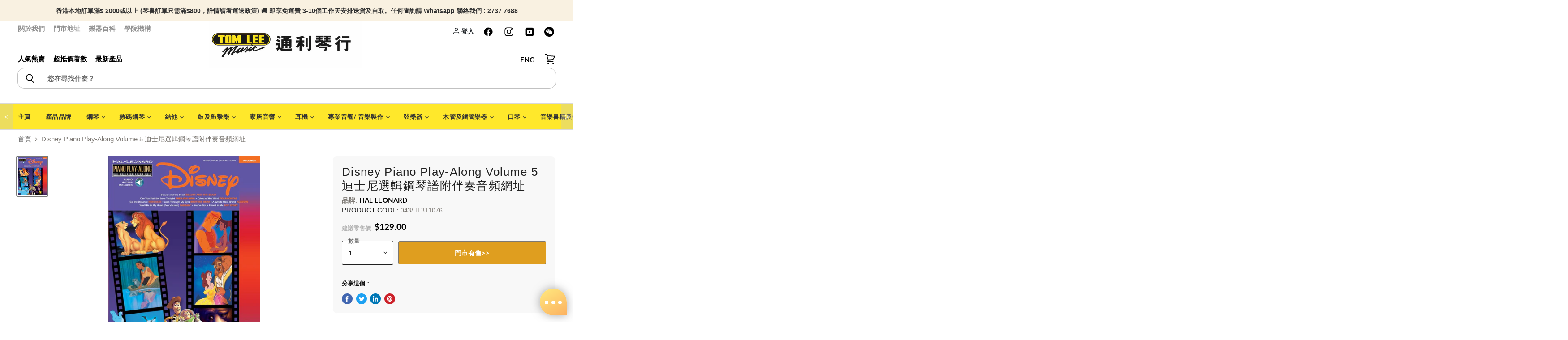

--- FILE ---
content_type: text/html; charset=utf-8
request_url: https://www.tomleemusic.com.hk/products/disney-piano-play-along-volume-5
body_size: 124412
content:
<!doctype html>
<html class="no-js no-touch" lang="zh-TW">
  <head>
   <script src="//www.tomleemusic.com.hk/cdn/shop/t/5/assets/storepickup.js?v=73533173583786300481677139911" ></script>
    <meta name="facebook-domain-verification" content="ikq9kig74oii5wios2i6owhsvc9a96">
    <!-- yahoo tracker -->
    <script type="application/javascript">
      (function(w,d,t,r,u){w[u]=w[u]||[];w[u].push({'projectId':'10000','properties':{'pixelId':'10191559','he': '<email_address>','auid': '<sha256_hashed_user_id>'}});var s=d.createElement(t);s.src=r;s.async=true;s.onload=s.onreadystatechange=function(){var y,rs=this.readyState,c=w[u];if(rs&&rs!="complete"&&rs!="loaded"){return}try{y=YAHOO.ywa.I13N.fireBeacon;w[u]=[];w[u].push=function(p){y([p])};y(c)}catch(e){}};var scr=d.getElementsByTagName(t)[0],par=scr.parentNode;par.insertBefore(s,scr)})(window,document,"script","https://s.yimg.com/wi/ytc.js","dotq");
    </script>
    <!--  -->
    <script type="application/ld+json">
      {
      "@context": "https://schema.org",
      "@type": "LocalBusiness",
      "name": "Tom Lee Music",
      "image": "https://cdn.shopify.com/s/files/1/0338/0169/9387/files/TL_logo_40c06bba-a75a-4efe-a7b0-dc0cba21a15a_648x168.jpg?v=1590479274",
      "url": "https://www.tomleemusic.com.hk/",
      "address": {
      "@type": "PostalAddress",
      "addressCountry": "HK"
      }
      }
    </script>
    <!-- Global site tag (gtag.js) - Google Analytics -->
    <!-- Google Tag Manager -->
    
    <meta charset="utf-8">
    <meta http-equiv="x-ua-compatible" content="IE=edge">
    <title>Disney Piano Play-Along Volume 5 迪士尼選輯鋼琴譜附伴奏音頻網址 — Tom Lee Music</title>

    <script src="https://ajax.googleapis.com/ajax/libs/jquery/3.5.1/jquery.min.js"></script>
    <script
      src="https://cdn.jsdelivr.net/npm/bootstrap@5.0.2/dist/js/bootstrap.bundle.min.js"
      defer
      integrity="sha384-MrcW6ZMFYlzcLA8Nl+NtUVF0sA7MsXsP1UyJoMp4YLEuNSfAP+JcXn/tWtIaxVXM"
      crossorigin="anonymous"
    ></script>
    
    
      <meta name="description" content="Your favorite sheet music will come to life with the innovative Piano Play-Along series! With these book/online audio access collections, piano and keyboard players will be able to practice and perform with professional-sounding accompaniments. Containing eight cream-of-the-crop songs each, the books feature new engravings, with a separate vocal staff, plus guitar frames, so players and their friends can sing or strum along. The online audio features two tracks for each tune: a full performance for listening, and a separate backing track that lets players take the lead on keyboard. The high-quality, sound-alike accompaniments exactly match the printed music. &amp;nbsp; Song List: Beauty And The Beast Can You Feel The Love Tonight Colors Of The Wind Go The Distance Look Through My Eyes A Whole New World You&#39;ll Be In My Heart (Pop Version)* You&#39;ve Got A Friend In Me">
    
    
  <link rel="shortcut icon" href="//www.tomleemusic.com.hk/cdn/shop/files/logo-square_32x32.jpg?v=1614361393" type="image/png">

    
      <link rel="canonical" href="https://www.tomleemusic.com.hk/products/disney-piano-play-along-volume-5">
    
    <meta name="viewport" content="width=device-width, initial-scale=1">
    <meta name="google-site-verification" content="VQty5jGXGOfA1V5wUQzaO4Z2U0uwgS2BfEri5HPEt6M">

    
    















<meta property="og:site_name" content="Tom Lee Music">
<meta property="og:url" content="https://www.tomleemusic.com.hk/products/disney-piano-play-along-volume-5">
<meta property="og:title" content="Disney Piano Play-Along Volume 5 迪士尼選輯鋼琴譜附伴奏音頻網址">
<meta property="og:type" content="website">
<meta property="og:description" content="Your favorite sheet music will come to life with the innovative Piano Play-Along series! With these book/online audio access collections, piano and keyboard players will be able to practice and perform with professional-sounding accompaniments. Containing eight cream-of-the-crop songs each, the books feature new engravings, with a separate vocal staff, plus guitar frames, so players and their friends can sing or strum along. The online audio features two tracks for each tune: a full performance for listening, and a separate backing track that lets players take the lead on keyboard. The high-quality, sound-alike accompaniments exactly match the printed music. &amp;nbsp; Song List: Beauty And The Beast Can You Feel The Love Tonight Colors Of The Wind Go The Distance Look Through My Eyes A Whole New World You&#39;ll Be In My Heart (Pop Version)* You&#39;ve Got A Friend In Me">




    
    
    

    
    
    <meta
      property="og:image"
      content="https://www.tomleemusic.com.hk/cdn/shop/products/00311076z_1200x1600.jpg?v=1587123928"
    />
    <meta
      property="og:image:secure_url"
      content="https://www.tomleemusic.com.hk/cdn/shop/products/00311076z_1200x1600.jpg?v=1587123928"
    />
    <meta property="og:image:width" content="1200" />
    <meta property="og:image:height" content="1600" />
    
    
    <meta property="og:image:alt" content="Disney-Piano-Play-Along-Volume-5" />
  
















<meta name="twitter:title" content="Disney Piano Play-Along Volume 5 迪士尼選輯鋼琴譜附伴奏音頻網址">
<meta name="twitter:description" content="Your favorite sheet music will come to life with the innovative Piano Play-Along series! With these book/online audio access collections, piano and keyboard players will be able to practice and perform with professional-sounding accompaniments. Containing eight cream-of-the-crop songs each, the books feature new engravings, with a separate vocal staff, plus guitar frames, so players and their friends can sing or strum along. The online audio features two tracks for each tune: a full performance for listening, and a separate backing track that lets players take the lead on keyboard. The high-quality, sound-alike accompaniments exactly match the printed music. &amp;nbsp; Song List: Beauty And The Beast Can You Feel The Love Tonight Colors Of The Wind Go The Distance Look Through My Eyes A Whole New World You&#39;ll Be In My Heart (Pop Version)* You&#39;ve Got A Friend In Me">


    
    
    
      
      
      <meta name="twitter:card" content="summary">
    
    
    <meta
      property="twitter:image"
      content="https://www.tomleemusic.com.hk/cdn/shop/products/00311076z_1200x1200_crop_center.jpg?v=1587123928"
    />
    <meta property="twitter:image:width" content="1200" />
    <meta property="twitter:image:height" content="1200" />
    
    
    <meta property="twitter:image:alt" content="Disney-Piano-Play-Along-Volume-5" />
  


    
    <link rel="preload" href="//www.tomleemusic.com.hk/cdn/fonts/lato/lato_n7.900f219bc7337bc57a7a2151983f0a4a4d9d5dcf.woff2" as="font" crossorigin="anonymous">
    <script>window.nfecShopVersion = '1764583994';window.nfecJsVersion = '449674';window.nfecCVersion = 70355</script>
    <script>window.performance && window.performance.mark && window.performance.mark('shopify.content_for_header.start');</script><meta name="google-site-verification" content="u_ltEbYiYIGf5MAvAyXcPY8Ehobhk8pjoZSpyJdwlaw">
<meta name="google-site-verification" content="IlDajSXuSkkRNerl6PVbVdoV2lz2KMRq-k8HxyOiefY">
<meta name="facebook-domain-verification" content="7r4h5ci5w3ztu0c16afl4bx30uooo6">
<meta id="shopify-digital-wallet" name="shopify-digital-wallet" content="/33801699387/digital_wallets/dialog">
<link rel="alternate" hreflang="x-default" href="https://www.tomleemusic.com.hk/products/disney-piano-play-along-volume-5">
<link rel="alternate" hreflang="en" href="https://www.tomleemusic.com.hk/en/products/disney-piano-play-along-volume-5">
<link rel="alternate" type="application/json+oembed" href="https://www.tomleemusic.com.hk/products/disney-piano-play-along-volume-5.oembed">
<script async="async" src="/checkouts/internal/preloads.js?locale=zh-HK"></script>
<script id="shopify-features" type="application/json">{"accessToken":"8a906c86f949faeb7c8cfdb9a0ce6273","betas":["rich-media-storefront-analytics"],"domain":"www.tomleemusic.com.hk","predictiveSearch":false,"shopId":33801699387,"locale":"zh-tw"}</script>
<script>var Shopify = Shopify || {};
Shopify.shop = "sale-tomleemusic.myshopify.com";
Shopify.locale = "zh-TW";
Shopify.currency = {"active":"HKD","rate":"1.0"};
Shopify.country = "HK";
Shopify.theme = {"name":"Superstore-v3.0.0","id":97073004603,"schema_name":"Superstore","schema_version":"3.0.0","theme_store_id":null,"role":"main"};
Shopify.theme.handle = "null";
Shopify.theme.style = {"id":null,"handle":null};
Shopify.cdnHost = "www.tomleemusic.com.hk/cdn";
Shopify.routes = Shopify.routes || {};
Shopify.routes.root = "/";</script>
<script type="module">!function(o){(o.Shopify=o.Shopify||{}).modules=!0}(window);</script>
<script>!function(o){function n(){var o=[];function n(){o.push(Array.prototype.slice.apply(arguments))}return n.q=o,n}var t=o.Shopify=o.Shopify||{};t.loadFeatures=n(),t.autoloadFeatures=n()}(window);</script>
<script id="shop-js-analytics" type="application/json">{"pageType":"product"}</script>
<script defer="defer" async type="module" src="//www.tomleemusic.com.hk/cdn/shopifycloud/shop-js/modules/v2/client.init-shop-cart-sync_GkoF2-uO.zh-TW.esm.js"></script>
<script defer="defer" async type="module" src="//www.tomleemusic.com.hk/cdn/shopifycloud/shop-js/modules/v2/chunk.common_DQK-VgG4.esm.js"></script>
<script type="module">
  await import("//www.tomleemusic.com.hk/cdn/shopifycloud/shop-js/modules/v2/client.init-shop-cart-sync_GkoF2-uO.zh-TW.esm.js");
await import("//www.tomleemusic.com.hk/cdn/shopifycloud/shop-js/modules/v2/chunk.common_DQK-VgG4.esm.js");

  window.Shopify.SignInWithShop?.initShopCartSync?.({"fedCMEnabled":true,"windoidEnabled":true});

</script>
<script>(function() {
  var isLoaded = false;
  function asyncLoad() {
    if (isLoaded) return;
    isLoaded = true;
    var urls = ["https:\/\/app.zapiet.com\/js\/storepickup.js?shop=sale-tomleemusic.myshopify.com","https:\/\/chimpstatic.com\/mcjs-connected\/js\/users\/57cec699a1184f1fc6867fc83\/781125e422f8617c2b89ddd26.js?shop=sale-tomleemusic.myshopify.com","https:\/\/d5zu2f4xvqanl.cloudfront.net\/42\/fe\/loader_2.js?shop=sale-tomleemusic.myshopify.com","https:\/\/wiser.expertvillagemedia.com\/assets\/js\/wiser_script.js?shop=sale-tomleemusic.myshopify.com","https:\/\/edge.personalizer.io\/storefront\/2.0.0\/js\/shopify\/storefront.min.js?key=4ebtq-fh1l4xu9h0l6i1grb-1gwud\u0026shop=sale-tomleemusic.myshopify.com","https:\/\/upsellyard.merchantyard.com\/js\/integrations\/script.js?v=5960\u0026shop=sale-tomleemusic.myshopify.com"];
    for (var i = 0; i < urls.length; i++) {
      var s = document.createElement('script');
      s.type = 'text/javascript';
      s.async = true;
      s.src = urls[i];
      var x = document.getElementsByTagName('script')[0];
      x.parentNode.insertBefore(s, x);
    }
  };
  if(window.attachEvent) {
    window.attachEvent('onload', asyncLoad);
  } else {
    window.addEventListener('load', asyncLoad, false);
  }
})();</script>
<script id="__st">var __st={"a":33801699387,"offset":28800,"reqid":"0261d9dd-42e7-4490-a4dd-4095b0187faf-1764605246","pageurl":"www.tomleemusic.com.hk\/products\/disney-piano-play-along-volume-5","u":"2717b8f92ebb","p":"product","rtyp":"product","rid":4807907770427};</script>
<script>window.ShopifyPaypalV4VisibilityTracking = true;</script>
<script id="captcha-bootstrap">!function(){'use strict';const t='contact',e='account',n='new_comment',o=[[t,t],['blogs',n],['comments',n],[t,'customer']],c=[[e,'customer_login'],[e,'guest_login'],[e,'recover_customer_password'],[e,'create_customer']],r=t=>t.map((([t,e])=>`form[action*='/${t}']:not([data-nocaptcha='true']) input[name='form_type'][value='${e}']`)).join(','),a=t=>()=>t?[...document.querySelectorAll(t)].map((t=>t.form)):[];function s(){const t=[...o],e=r(t);return a(e)}const i='password',u='form_key',d=['recaptcha-v3-token','g-recaptcha-response','h-captcha-response',i],f=()=>{try{return window.sessionStorage}catch{return}},m='__shopify_v',_=t=>t.elements[u];function p(t,e,n=!1){try{const o=window.sessionStorage,c=JSON.parse(o.getItem(e)),{data:r}=function(t){const{data:e,action:n}=t;return t[m]||n?{data:e,action:n}:{data:t,action:n}}(c);for(const[e,n]of Object.entries(r))t.elements[e]&&(t.elements[e].value=n);n&&o.removeItem(e)}catch(o){console.error('form repopulation failed',{error:o})}}const l='form_type',E='cptcha';function T(t){t.dataset[E]=!0}const w=window,h=w.document,L='Shopify',v='ce_forms',y='captcha';let A=!1;((t,e)=>{const n=(g='f06e6c50-85a8-45c8-87d0-21a2b65856fe',I='https://cdn.shopify.com/shopifycloud/storefront-forms-hcaptcha/ce_storefront_forms_captcha_hcaptcha.v1.5.2.iife.js',D={infoText:'已受到 hCaptcha 保護',privacyText:'隱私',termsText:'條款'},(t,e,n)=>{const o=w[L][v],c=o.bindForm;if(c)return c(t,g,e,D).then(n);var r;o.q.push([[t,g,e,D],n]),r=I,A||(h.body.append(Object.assign(h.createElement('script'),{id:'captcha-provider',async:!0,src:r})),A=!0)});var g,I,D;w[L]=w[L]||{},w[L][v]=w[L][v]||{},w[L][v].q=[],w[L][y]=w[L][y]||{},w[L][y].protect=function(t,e){n(t,void 0,e),T(t)},Object.freeze(w[L][y]),function(t,e,n,w,h,L){const[v,y,A,g]=function(t,e,n){const i=e?o:[],u=t?c:[],d=[...i,...u],f=r(d),m=r(i),_=r(d.filter((([t,e])=>n.includes(e))));return[a(f),a(m),a(_),s()]}(w,h,L),I=t=>{const e=t.target;return e instanceof HTMLFormElement?e:e&&e.form},D=t=>v().includes(t);t.addEventListener('submit',(t=>{const e=I(t);if(!e)return;const n=D(e)&&!e.dataset.hcaptchaBound&&!e.dataset.recaptchaBound,o=_(e),c=g().includes(e)&&(!o||!o.value);(n||c)&&t.preventDefault(),c&&!n&&(function(t){try{if(!f())return;!function(t){const e=f();if(!e)return;const n=_(t);if(!n)return;const o=n.value;o&&e.removeItem(o)}(t);const e=Array.from(Array(32),(()=>Math.random().toString(36)[2])).join('');!function(t,e){_(t)||t.append(Object.assign(document.createElement('input'),{type:'hidden',name:u})),t.elements[u].value=e}(t,e),function(t,e){const n=f();if(!n)return;const o=[...t.querySelectorAll(`input[type='${i}']`)].map((({name:t})=>t)),c=[...d,...o],r={};for(const[a,s]of new FormData(t).entries())c.includes(a)||(r[a]=s);n.setItem(e,JSON.stringify({[m]:1,action:t.action,data:r}))}(t,e)}catch(e){console.error('failed to persist form',e)}}(e),e.submit())}));const S=(t,e)=>{t&&!t.dataset[E]&&(n(t,e.some((e=>e===t))),T(t))};for(const o of['focusin','change'])t.addEventListener(o,(t=>{const e=I(t);D(e)&&S(e,y())}));const B=e.get('form_key'),M=e.get(l),P=B&&M;t.addEventListener('DOMContentLoaded',(()=>{const t=y();if(P)for(const e of t)e.elements[l].value===M&&p(e,B);[...new Set([...A(),...v().filter((t=>'true'===t.dataset.shopifyCaptcha))])].forEach((e=>S(e,t)))}))}(h,new URLSearchParams(w.location.search),n,t,e,['guest_login'])})(!0,!0)}();</script>
<script integrity="sha256-52AcMU7V7pcBOXWImdc/TAGTFKeNjmkeM1Pvks/DTgc=" data-source-attribution="shopify.loadfeatures" defer="defer" src="//www.tomleemusic.com.hk/cdn/shopifycloud/storefront/assets/storefront/load_feature-81c60534.js" crossorigin="anonymous"></script>
<script data-source-attribution="shopify.dynamic_checkout.dynamic.init">var Shopify=Shopify||{};Shopify.PaymentButton=Shopify.PaymentButton||{isStorefrontPortableWallets:!0,init:function(){window.Shopify.PaymentButton.init=function(){};var t=document.createElement("script");t.src="https://www.tomleemusic.com.hk/cdn/shopifycloud/portable-wallets/latest/portable-wallets.zh-tw.js",t.type="module",document.head.appendChild(t)}};
</script>
<script data-source-attribution="shopify.dynamic_checkout.buyer_consent">
  function portableWalletsHideBuyerConsent(e){var t=document.getElementById("shopify-buyer-consent"),n=document.getElementById("shopify-subscription-policy-button");t&&n&&(t.classList.add("hidden"),t.setAttribute("aria-hidden","true"),n.removeEventListener("click",e))}function portableWalletsShowBuyerConsent(e){var t=document.getElementById("shopify-buyer-consent"),n=document.getElementById("shopify-subscription-policy-button");t&&n&&(t.classList.remove("hidden"),t.removeAttribute("aria-hidden"),n.addEventListener("click",e))}window.Shopify?.PaymentButton&&(window.Shopify.PaymentButton.hideBuyerConsent=portableWalletsHideBuyerConsent,window.Shopify.PaymentButton.showBuyerConsent=portableWalletsShowBuyerConsent);
</script>
<script data-source-attribution="shopify.dynamic_checkout.cart.bootstrap">document.addEventListener("DOMContentLoaded",(function(){function t(){return document.querySelector("shopify-accelerated-checkout-cart, shopify-accelerated-checkout")}if(t())Shopify.PaymentButton.init();else{new MutationObserver((function(e,n){t()&&(Shopify.PaymentButton.init(),n.disconnect())})).observe(document.body,{childList:!0,subtree:!0})}}));
</script>

<script>window.performance && window.performance.mark && window.performance.mark('shopify.content_for_header.end');</script>
    <link rel="preload" as="style" onload="this.rel='stylesheet'" href="//www.tomleemusic.com.hk/cdn/shop/t/5/assets/flickity.min.css?v=112538774057330205971652946878">
    
      <link href="//www.tomleemusic.com.hk/cdn/shop/t/5/assets/theme.scss.css?v=98980004449433657711762137727" rel="stylesheet" type="text/css" media="all">
      <link href="//www.tomleemusic.com.hk/cdn/shop/t/5/assets/theme-more.scss.css?v=19137785756937369811762137727" rel="stylesheet" type="text/css" media="all">
    
    
    <script>
      window.Theme = window.Theme || {};
      window.Theme.routes = {
      "root_url": "/",
      "account_url": "/account",
      "account_login_url": "/account/login",
      "account_logout_url": "/account/logout",
      "account_register_url": "/account/register",
      "account_addresses_url": "/account/addresses",
      "collections_url": "/collections",
      "all_products_collection_url": "/collections/all",
      "search_url": "/search",
      "cart_url": "/cart",
      "cart_add_url": "/cart/add",
      "cart_change_url": "/cart/change",
      "cart_clear_url": "/cart/clear",
      "product_recommendations_url": "/recommendations/products",
      };
    </script>
    <script type="text/javascript" defer>
      (function(e,t,o,n,p,r,i){e.visitorGlobalObjectAlias=n;e[e.visitorGlobalObjectAlias]=e[e.visitorGlobalObjectAlias]||function(){(e[e.visitorGlobalObjectAlias].q=e[e.visitorGlobalObjectAlias].q||[]).push(arguments)};e[e.visitorGlobalObjectAlias].l=(new Date).getTime();r=t.createElement("script");r.src=o;r.async=true;i=t.getElementsByTagName("script")[0];i.parentNode.insertBefore(r,i)})(window,document,"https://diffuser-cdn.app-us1.com/diffuser/diffuser.js","vgo");
      vgo('setAccount', '224773383');
      vgo('setTrackByDefault', true);
      vgo('process');
    </script>
    <link href="//www.tomleemusic.com.hk/cdn/shop/t/5/assets/bootstrap.min.css?v=42627678749869367501652947257" rel="preload" as="style" onload="this.rel='stylesheet'">
    <style>
      iframe{
      width:100%;
      aspect-ratio:16/9;
      }
      a{
      text-decoration:none;
      }
      .flickity-page-dots .dot{
      background: rgb(175, 153, 102);
      }
      .flickity-page-dots{
      bottom:15px;
      }
      .flickity-prev-next-button.previous{
      display:block;
      }
      .flickity-prev-next-button.next{
      display:block;
      }
        .flickity-button {
        background: transparent;
      }

      /* icon color */
      .flickity-button-icon {
        fill: white;
      }
      /* hide disabled button */
      .flickity-button:disabled {
        display: none;
      }
      .custom-font-size{
      font-size:1.2em;
      }
        .percentage-change::before {
              content: '';
              width: 0;
              height: 0;
              border-style: solid;
              border-width: 0.3rem .3rem .3rem 0;
              border-color: transparent #d0021b transparent transparent;
              top: 50%;
              transform: translateY(-50%);
              position: absolute;
              right: 100%;
          }

          .percentage-change {
              font-size: .6em;
              position: absolute;
              background-color: #d0021b;
              padding: 8px;
              color: #ffffff;
              border-radius: 3px;
              background-clip: padding-box;
              line-height: 0.525rem !important;
              vertical-align: top;
              display: inline-block;
              margin-left: 0.5rem;
              font-weight: bold;
              top: 0;
              bottom: 0;
              margin-top: auto;
              margin-bottom: auto;
              height: 23px;

          }
      .product-main details {
			font-size: 1rem;
			box-shadow: 0 20px 25px -5px rgba(0, 0, 0, 0.1), 0 10px 10px -5px rgba(0, 0, 0, 0.04);
			width: 100%;
			background: #ffffff;
			position: relative;
            border-radius:5px;
			}
            .product-main .summary-wrapper{
            padding: 0!important;
            }
			.product-main details .summary-title {
			font-weight: bold;
			color: #001e42;
			-webkit-user-select: none;
			-moz-user-select: none;
			-ms-user-select: none;
			user-select: none;
                font-size: 1rem;
			}
			.product-main details:hover {
			cursor: pointer;
			}
			.product-main details .summary-content {
			border-top: 1px solid #e2e8f0;
			cursor: default;
			padding: .5em;
			font-weight: 300;
			line-height: 1.5;
            width: 100%;
            overflow-x: hidden;
            overflow-y: auto;
			}
			.product-main details summary {
			list-style: none;
			padding: 1em!important;
            font-size: 1rem!important;
			}
			.product-main details summary:focus {
			outline: none;
			}
			.product-main details summary:hover .summary-chevron-up svg {
			opacity: 1;
			}
			.product-main details .summary-chevron-up svg {
			opacity: 0.5;
			}
			.product-main details .summary-chevron-up,
			.product-main details .summary-chevron-down {
			pointer-events: none;
			position: absolute;
			top: 1.2em;
			right: 1em;
			background: #ffffff;
			}
			.product-main details .summary-chevron-up svg,
			.product-main details .summary-chevron-down svg {
			display: block;
			}
			.product-main details summary::-webkit-details-marker {
			display: none;
			}
      @media(max-width:576px){
      .custom-font-size{
      font-size:.9em;
      }
      .percentage-change {
        font-size:.8em;
            white-space: nowrap;
      }
      }
    </style>
    
<style type="text/css">
.mfp-bg{z-index:999999998;overflow:hidden;background:#0b0b0b;opacity:.8}.mfp-bg,.mfp-wrap{top:0;left:0;width:100%;height:100%;position:fixed}.mfp-wrap{z-index:999999999;outline:0!important;-webkit-backface-visibility:hidden}.mfp-container{text-align:center;position:absolute;width:100%;height:100%;left:0;top:0;padding:0 8px;-webkit-box-sizing:border-box;box-sizing:border-box}.mfp-container:before{content:"";display:inline-block;height:100%;vertical-align:middle}.mfp-align-top .mfp-container:before{display:none}.mfp-content{position:relative;display:inline-block;vertical-align:middle;margin:0 auto;text-align:left;z-index:1045}.mfp-ajax-holder .mfp-content,.mfp-inline-holder .mfp-content{width:100%;cursor:auto}.mfp-ajax-cur{cursor:progress}.mfp-zoom-out-cur,.mfp-zoom-out-cur .mfp-image-holder .mfp-close{cursor:-webkit-zoom-out;cursor:zoom-out}.mfp-zoom{cursor:pointer;cursor:-webkit-zoom-in;cursor:zoom-in}.mfp-auto-cursor .mfp-content{cursor:auto}.mfp-arrow,.mfp-close,.mfp-counter,.mfp-preloader{-webkit-user-select:none;-moz-user-select:none;-ms-user-select:none;user-select:none}.mfp-loading.mfp-figure{display:none}.mfp-hide{display:none!important}.mfp-preloader{color:#ccc;position:absolute;top:50%;width:auto;text-align:center;margin-top:-.8em;left:8px;right:8px;z-index:1044}.mfp-preloader a{color:#ccc}.mfp-preloader a:hover{color:#fff}.mfp-s-error .mfp-content,.mfp-s-ready .mfp-preloader{display:none}button.mfp-arrow,button.mfp-close{overflow:visible;cursor:pointer;background:0 0;border:0;-webkit-appearance:none;display:block;outline:0;padding:0;z-index:1046;-webkit-box-shadow:none;box-shadow:none;-ms-touch-action:manipulation;touch-action:manipulation}button::-moz-focus-inner{padding:0;border:0}.mfp-close{width:44px;height:44px;line-height:44px;position:absolute;right:0;top:0;text-decoration:none;text-align:center;opacity:.65;padding:0 0 18px 10px;color:#fff;font-style:normal;font-size:28px;font-family:Arial,Baskerville,monospace}.mfp-close:focus,.mfp-close:hover{opacity:1}.mfp-close:active{top:1px}.mfp-close-btn-in .mfp-close{color:#333}@media (max-width:900px){.mfp-container{padding-left:6px;padding-right:6px}}.picker,.picker__holder{width:100%;position:absolute}.picker{font-size:16px;text-align:left;line-height:1.2;color:#000;z-index:10000;-webkit-user-select:none;-moz-user-select:none;-ms-user-select:none;user-select:none}.picker__input{cursor:default}.picker__input.picker__input--active{border-color:#0089ec}.picker__holder{overflow-y:auto;-webkit-overflow-scrolling:touch;background:#fff;border:1px solid #aaa;border-top-width:0;border-bottom-width:0;border-radius:0 0 5px 5px;-webkit-box-sizing:border-box;box-sizing:border-box;min-width:176px;max-width:466px;max-height:0;-moz-opacity:0;opacity:0;-webkit-transform:translateY(-1em) perspective(600px) rotateX(10deg);transform:translateY(-1em) perspective(600px) rotateX(10deg);transition:-webkit-transform .15s ease-out,opacity .15s ease-out,max-height 0s .15s,border-width 0s .15s;-webkit-transition:opacity .15s ease-out,max-height 0s .15s,border-width 0s .15s,-webkit-transform .15s ease-out;transition:opacity .15s ease-out,max-height 0s .15s,border-width 0s .15s,-webkit-transform .15s ease-out;transition:transform .15s ease-out,opacity .15s ease-out,max-height 0s .15s,border-width 0s .15s;transition:transform .15s ease-out,opacity .15s ease-out,max-height 0s .15s,border-width 0s .15s,-webkit-transform .15s ease-out}
.picker__frame{padding:1px}.picker__wrap{margin:-1px}.picker--opened .picker__holder{max-height:25em;-moz-opacity:1;opacity:1;border-top-width:1px;border-bottom-width:1px;-webkit-transform:translateY(0) perspective(600px) rotateX(0);transform:translateY(0) perspective(600px) rotateX(0);transition:-webkit-transform .15s ease-out,opacity .15s ease-out,max-height 0s,border-width 0s;-webkit-transition:opacity .15s ease-out,max-height 0s,border-width 0s,-webkit-transform .15s ease-out;transition:opacity .15s ease-out,max-height 0s,border-width 0s,-webkit-transform .15s ease-out;transition:transform .15s ease-out,opacity .15s ease-out,max-height 0s,border-width 0s;transition:transform .15s ease-out,opacity .15s ease-out,max-height 0s,border-width 0s,-webkit-transform .15s ease-out;-webkit-box-shadow:0 6px 18px 1px rgba(0,0,0,.12);box-shadow:0 6px 18px 1px rgba(0,0,0,.12)}.picker__footer,.picker__header,.picker__table{text-align:center}.picker__day--highlighted,.picker__select--month:focus,.picker__select--year:focus{border-color:#0089ec}.picker__box{padding:0 1em}.picker__header{position:relative;margin-top:.75em}.picker__month,.picker__year{font-weight:500;display:inline-block;margin-left:.25em;margin-right:.25em}.picker__year{color:#999;font-size:.8em;font-style:italic}.picker__select--month,.picker__select--year{border:1px solid #b7b7b7;height:2em;padding:.5em;margin-left:.25em;margin-right:.25em}.picker__select--month{width:35%}.picker__select--year{width:22.5%}.picker__nav--next,.picker__nav--prev{position:absolute;padding:.5em 1.25em;width:1em;height:1em;-webkit-box-sizing:content-box;box-sizing:content-box;top:-.25em}.picker__nav--prev{left:-1em;padding-right:1.25em}.picker__nav--next{right:-1em;padding-left:1.25em}@media (min-width:24.5em){.picker__select--month,.picker__select--year{margin-top:-.5em}.picker__nav--next,.picker__nav--prev{top:-.33em}.picker__nav--prev{padding-right:1.5em}.picker__nav--next{padding-left:1.5em}}.picker__nav--next:before,.picker__nav--prev:before{content:" ";border-top:.5em solid transparent;border-bottom:.5em solid transparent;border-right:.75em solid #000;width:0;height:0;display:block;margin:0 auto}.picker__nav--next:before{border-right:0;border-left:.75em solid #000}.picker__nav--next:hover,.picker__nav--prev:hover{cursor:pointer;color:#000;background:#b1dcfb}.picker__nav--disabled,.picker__nav--disabled:before,.picker__nav--disabled:before:hover,.picker__nav--disabled:hover{cursor:default;background:0 0;border-right-color:#f5f5f5;border-left-color:#f5f5f5}.picker--focused .picker__day--highlighted,.picker__day--highlighted:hover,.picker__day--infocus:hover,.picker__day--outfocus:hover{color:#000;cursor:pointer;background:#b1dcfb}.picker__table{border-collapse:collapse;border-spacing:0;table-layout:fixed;font-size:inherit;width:100%;margin-top:.75em;margin-bottom:.5em}@media (min-height:33.875em){.picker__table{margin-bottom:.75em}}.picker__table td{margin:0;padding:0}.picker__weekday{width:14.285714286%;font-size:.75em;padding-bottom:.25em;color:#999;font-weight:500}@media (min-height:33.875em){.picker__weekday{padding-bottom:.5em}}.picker__day{padding:.3125em 0;font-weight:200;border:1px solid transparent}.picker__day--today{position:relative}.picker__day--today:before{content:" ";position:absolute;top:2px;right:2px;width:0;height:0;border-top:.5em solid #0059bc;border-left:.5em solid transparent}.picker__day--disabled:before{border-top-color:#aaa}.picker__day--outfocus{color:#ddd}.picker--focused .picker__day--selected,.picker__day--selected,.picker__day--selected:hover{background:#0089ec;color:#fff}.picker--focused .picker__day--disabled,.picker__day--disabled,.picker__day--disabled:hover{background:#f5f5f5;border-color:#f5f5f5;color:#ddd;cursor:default}.picker__day--highlighted.picker__day--disabled,.picker__day--highlighted.picker__day--disabled:hover{background:#bbb}.picker__button--clear,.picker__button--close,.picker__button--today{border:1px solid #fff;background:#fff;font-size:.8em;padding:.66em 0;font-weight:700;width:33%;display:inline-block;vertical-align:bottom}.picker__button--clear:hover,.picker__button--close:hover,.picker__button--today:hover{cursor:pointer;color:#000;background:#b1dcfb;border-bottom-color:#b1dcfb}.picker__button--clear:focus,.picker__button--close:focus,.picker__button--today:focus{background:#b1dcfb;border-color:#0089ec;outline:0}.picker__button--clear:before,.picker__button--close:before,.picker__button--today:before{position:relative;display:inline-block;height:0}.picker__button--clear:before,.picker__button--today:before{content:" ";margin-right:.45em}.picker__button--today:before{top:-.05em;width:0;border-top:.66em solid #0059bc;border-left:.66em solid transparent}.picker__button--clear:before{top:-.25em;width:.66em;border-top:3px solid #e20}.picker__button--close:before{content:"\D7";top:-.1em;vertical-align:top;font-size:1.1em;margin-right:.35em;color:#777}.picker__button--today[disabled],.picker__button--today[disabled]:hover{background:#f5f5f5;border-color:#f5f5f5;color:#ddd;cursor:default}.picker__button--today[disabled]:before{border-top-color:#aaa}.picker--focused .picker__list-item--highlighted,.picker__list-item--highlighted:hover,.picker__list-item:hover{background:#b1dcfb;cursor:pointer;color:#000}.picker__list{list-style:none;padding:.75em 0 4.2em;margin:0}.picker__list-item{border-bottom:1px solid #ddd;border-top:1px solid #ddd;margin-bottom:-1px;position:relative;background:#fff;padding:.75em 1.25em}@media (min-height:46.75em){.picker__list-item{padding:.5em 1em}}.picker__list-item--highlighted,.picker__list-item:hover{border-color:#0089ec;z-index:10}.picker--focused .picker__list-item--selected,.picker__list-item--selected,.picker__list-item--selected:hover{background:#0089ec;color:#fff;z-index:10}.picker--focused .picker__list-item--disabled,.picker__list-item--disabled,.picker__list-item--disabled:hover{background:#f5f5f5;color:#ddd;cursor:default;border-color:#ddd;z-index:auto}.picker--time .picker__button--clear{display:block;width:80%;margin:1em auto 0;padding:1em 1.25em;background:0 0;border:0;font-weight:500;font-size:.67em;text-align:center;text-transform:uppercase;color:#666}.picker--time .picker__button--clear:focus,.picker--time .picker__button--clear:hover{background:#e20;border-color:#e20;cursor:pointer;color:#fff;outline:0}.picker--time .picker__button--clear:before{top:-.25em;color:#666;font-size:1.25em;font-weight:700}.picker--time .picker__button--clear:focus:before,.picker--time .picker__button--clear:hover:before{color:#fff;border-color:#fff}.picker--time{min-width:256px;max-width:320px}.picker--time .picker__holder{background:#f2f2f2}@media (min-height:40.125em){.picker--time .picker__holder{font-size:.875em}}.picker--time .picker__box{padding:0;position:relative}#storePickupApp{display:-webkit-box;display:-ms-flexbox;display:flex;-webkit-box-orient:vertical;-webkit-box-direction:normal;-ms-flex-direction:column;flex-direction:column;margin-bottom:1rem;margin-top:1rem;text-align:left}#storePickupApp tr{display:table-row}#storePickupApp tr td{display:table-cell}#storePickupApp .filterByRegion select{width:100%}#storePickupApp .row{display:block}#storePickupApp .picker__weekday{padding:1em!important}#storePickupApp input[type=text]{-webkit-box-flex:1;-ms-flex-positive:1;flex-grow:1;padding:.7em 1em;border:1px solid #dadada;-webkit-box-shadow:inset 0 1px 3px #ddd;box-shadow:inset 0 1px 3px #ddd;-webkit-box-sizing:border-box;box-sizing:border-box;border-radius:4px;width:100%;margin-bottom:0;font-size:.9em;line-height:1em;height:inherit}#storePickupApp p{padding:0;margin:10px 0;font-size:.9em}#storePickupApp .pickupPagination{padding:0;margin:1em 0 0;font-size:.9em;display:-webkit-box;display:-ms-flexbox;display:flex;-webkit-box-align:center;-ms-flex-align:center;align-items:center;-webkit-box-pack:center;-ms-flex-pack:center;justify-content:center}#storePickupApp .pickupPagination li{margin-right:.4em;border:1px solid #dadada;border-radius:4px;display:-webkit-box;display:-ms-flexbox;display:flex}#storePickupApp .pickupPagination li a{padding:.5em 1em}#storePickupApp .pickupPagination li.active{background:#eee}#storePickupApp .pickupPagination li:hover{border-color:#c1c1c1}#storePickupApp .checkoutMethodsContainer{display:-webkit-box;display:-ms-flexbox;display:flex;-webkit-box-align:center;-ms-flex-align:center;align-items:center;-webkit-box-flex:1;-ms-flex-positive:1;flex-grow:1;-ms-flex-wrap:nowrap;flex-wrap:nowrap;-webkit-box-align:stretch;-ms-flex-align:stretch;align-items:stretch}#storePickupApp .checkoutMethodsContainer.inline{-webkit-box-orient:vertical;-webkit-box-direction:normal;-ms-flex-direction:column;flex-direction:column}#storePickupApp .checkoutMethodsContainer.inline,#storePickupApp .checkoutMethodsContainer.inline .checkoutMethod{display:-webkit-box;display:-ms-flexbox;display:flex}#storePickupApp .checkoutMethodsContainer.default .checkoutMethod{-webkit-box-flex:1;-ms-flex:1;flex:1;-webkit-box-orient:vertical;-webkit-box-direction:normal;-ms-flex-direction:column;flex-direction:column;-webkit-box-pack:center;-ms-flex-pack:center;justify-content:center;-webkit-box-align:center;-ms-flex-align:center;align-items:center;display:-webkit-box;display:-ms-flexbox;display:flex;margin-right:.5em;border:1px solid #dadada;border-radius:5px;padding:1em}#storePickupApp .checkoutMethodsContainer.default .checkoutMethod:last-child{margin-right:0}#storePickupApp .checkoutMethodsContainer.default .checkoutMethod:hover{cursor:pointer;border-color:#c1c1c1}#storePickupApp .checkoutMethodsContainer.default .checkoutMethod.active{background:#eee}#storePickupApp .checkoutMethodsContainer.default .checkoutMethod .checkoutMethodImage{display:-webkit-box;display:-ms-flexbox;display:flex;-webkit-box-align:center;-ms-flex-align:center;align-items:center;-webkit-box-pack:center;-ms-flex-pack:center;justify-content:center;padding-bottom:.5em}#storePickupApp .checkoutMethodsContainer.default .checkoutMethod .checkoutMethodImage img{max-height:26px}#storePickupApp .checkoutMethodsContainer.default .checkoutMethod .checkoutMethodName{text-align:center;line-height:1em;font-size:.9em}#storePickupApp .checkoutMethodsContainer.custom .checkoutMethod{-webkit-box-flex:1;-ms-flex:1;flex:1;-webkit-box-orient:vertical;-webkit-box-direction:normal;-ms-flex-direction:column;flex-direction:column;-webkit-box-pack:center;-ms-flex-pack:center;justify-content:center;-webkit-box-align:center;-ms-flex-align:center;align-items:center;display:-webkit-box;display:-ms-flexbox;display:flex;margin-right:.5em}#storePickupApp .checkoutMethodsContainer.custom .checkoutMethod:last-child{margin-right:0}#storePickupApp .checkoutMethodsContainer.custom .checkoutMethod .checkoutMethodImage{display:-webkit-box;display:-ms-flexbox;display:flex;-webkit-box-align:center;-ms-flex-align:center;align-items:center;-webkit-box-pack:center;-ms-flex-pack:center;justify-content:center}#storePickupApp .checkoutMethodContainer.pickup #searchBlock{margin-top:1em}#storePickupApp .checkoutMethodContainer .inputWithButton{display:-webkit-box;display:-ms-flexbox;display:flex;margin-bottom:1em;position:relative}#storePickupApp .checkoutMethodContainer .inputWithButton input[type=text]{-webkit-box-flex:1;-ms-flex:1;flex:1;border-right:0;margin:0;max-width:inherit;border-radius:4px 0 0 4px;line-height:1em}#storePickupApp .checkoutMethodContainer .inputWithButton .button{display:-webkit-box;display:-ms-flexbox;display:flex;-webkit-box-align:center;-ms-flex-align:center;align-items:center;-webkit-box-pack:center;-ms-flex-pack:center;justify-content:center;background:#eee;border:none;border:1px solid #dadada;border-radius:0 4px 4px 0;font-size:1.2em;padding:0 .6em;margin:0;width:inherit}#storePickupApp .checkoutMethodContainer .inputWithButton .button:hover{cursor:pointer}#storePickupApp .checkoutMethodContainer .inputWithButton .button .fa{color:#000}#storePickupApp .checkoutMethodContainer .locations{border:1px solid #dadada;border-radius:4px;margin-top:.5em;overflow-y:auto}#storePickupApp .checkoutMethodContainer .locations .location{padding:1em;display:-webkit-box;display:-ms-flexbox;display:flex;line-height:1.2em;border-bottom:1px solid #f3f3f3;margin-bottom:0;-webkit-box-align:start;-ms-flex-align:start;align-items:flex-start}#storePickupApp .checkoutMethodContainer .locations .location input[type=radio]{margin-top:.2em;margin-right:.7em;height:inherit}#storePickupApp .checkoutMethodContainer .locations .location:last-child{border-bottom:none}#storePickupApp .checkoutMethodContainer .locations .location.active{background:#eee}#storePickupApp .checkoutMethodContainer .locations .location .block{display:-webkit-box;display:-ms-flexbox;display:flex;-webkit-box-orient:vertical;-webkit-box-direction:normal;-ms-flex-direction:column;flex-direction:column;font-size:.9em}#storePickupApp .checkoutMethodContainer .locations .location .block .company_name{display:-webkit-box;display:-ms-flexbox;display:flex;margin-bottom:.3em}#storePickupApp .checkoutMethodContainer .locations .location .block .moreInformationLink{margin-top:.3em}#storePickupApp .checkoutMethodContainer .picker__holder{bottom:-39px}#storePickupApp .checkoutMethodContainer .picker__list{padding:0;display:block}#storePickupApp .checkoutMethodContainer.delivery .inputWithButton,#storePickupApp .checkoutMethodContainer.shipping .inputWithButton{margin-bottom:0}#storePickupApp .checkoutMethodContainer .picker__list-item,#storePickupApp .checkoutMethodContainer .picker__list-item:first-child,#storePickupApp .checkoutMethodContainer .picker__list-item:nth-child(0),#storePickupApp .checkoutMethodContainer .picker__list-item:nth-child(2),#storePickupApp .checkoutMethodContainer .picker__list-item:nth-child(3),#storePickupApp .checkoutMethodContainer .picker__list-item:nth-child(4),#storePickupApp .checkoutMethodContainer .picker__list-item:nth-child(5){width:100%;display:block;padding:1em}#storePickupApp .checkoutMethodContainer.pickup .datePicker{margin-top:1em;margin-bottom:0}#storePickupApp .checkoutMethodContainer.delivery .picker--time .picker__list-item--disabled{display:none}#storePickupApp .spinnerContainer{padding:.5em 0;display:-webkit-box;display:-ms-flexbox;display:flex;-webkit-box-pack:center;-ms-flex-pack:center;justify-content:center;font-size:1.5em}#storePickupApp .error,#storePickupApp .error p{color:#c00}#storePickupApp .picker{left:0}.drawer__cart #storePickupApp .checkoutMethod .checkoutMethodImage img{-webkit-filter:invert(1);filter:invert(1)}.drawer__cart #storePickupApp .checkoutMethod.active{color:#222323}.drawer__cart #storePickupApp .checkoutMethod.active img{-webkit-filter:invert(0);filter:invert(0)}.drawer__cart #storePickupApp .inputWithButton .button,.drawer__cart #storePickupApp .locations .location .block,.drawer__cart #storePickupApp .locations .location a{color:#222323}.zapietModal{color:#333;width:auto;padding:20px;margin:20px auto}.zapietModal,.zapietModal.moreInformation{position:relative;background:#fff;max-width:500px}.zapietModal.moreInformation{margin:0 auto;border:1px solid #fff;border-radius:4px;padding:1em}.zapietModal.moreInformation h2{margin-bottom:.4em;font-size:1.5em}.zapietModal.moreInformation .mfp-close-btn-in .mfp-close{margin:0}.zapietModal.moreInformation table{margin-bottom:0;width:100%}.zapietModal.moreInformation .address{line-height:1.4em;padding-bottom:1em}
</style>

<link href="//www.tomleemusic.com.hk/cdn/shop/t/5/assets/storepickup.scss.css?v=111603181540343972631589794369" rel="stylesheet" type="text/css" media="all" />
<link href="https://cdnjs.cloudflare.com/ajax/libs/font-awesome/4.7.0/css/font-awesome.min.css" rel="stylesheet" type="text/css" media="all" />





      
        




<script type="text/javascript">
document.addEventListener("DOMContentLoaded", function(event) {  
  var products = [];

  

  ZapietCachedSettings = {
    // Your myshopify.com domain name. 
    shop_identifier: 'sale-tomleemusic.myshopify.com',
    // Which language would you like the widget in? Default English. 
    language_code: 'zh-TW',
    // Any custom settings can go here.
    settings: {
      disable_deliveries: false,
      disable_pickups: false,
      disable_shipping: false
    },
    checkout_url: '/cart',
    discount_code: 'false',
    products: products,
    checkout_button_label: '結帳',
    customer: {
      first_name: '',
      last_name: '',
      company: '',
      address1: '',
      address2: '',
      city: '',
      province: '',
      country: '',
      zip: '',
      phone: ''
    },
    advance_notice: {
      pickup: {
        value: '',
        unit: '',
        breakpoint: '',
        after_breakpoint_value: '',
        after_breakpoint_unit: ''
      },
      delivery: { 
        value: '',
        unit: '',
        breakpoint: '',
        after_breakpoint_value: '',
        after_breakpoint_unit: ''
      },
      shipping: {
        value: '',
        breakpoint: '',
        after_breakpoint_value: ''
      }
    },
    // Do not modify the following parameters.
    cached_config: {"enable_app":true,"enable_geo_search_for_pickups":false,"pickup_region_filter_enabled":false,"pickup_region_filter_field":null,"currency":"HKD","weight_format":"kg","pickup.enable_map":false,"delivery_validation_method":"no_validation","base_country_name":"Hong Kong","base_country_code":null,"method_display_style":"default","default_method_display_style":"classic","date_format":"l, F j, Y","time_format":"h:i A","week_day_start":"Sun","pickup_address_format":"<span class=\"name\"><strong>{{company_name}}</strong></span><span class=\"address\">{{address_line_1}}<br />{{address_line_2}}<br />{{city}}</span><span class=\"distance\">{{distance}}</span>{{more_information}}","rates_enabled":true,"payment_customization_enabled":false,"distance_format":"km","enable_delivery_address_autocompletion":false,"enable_delivery_current_location":false,"enable_pickup_address_autocompletion":false,"pickup_date_picker_enabled":true,"pickup_time_picker_enabled":true,"delivery_note_enabled":false,"delivery_note_required":false,"delivery_date_picker_enabled":false,"delivery_time_picker_enabled":false,"shipping.date_picker_enabled":false,"delivery_validate_cart":false,"pickup_validate_cart":false,"gmak":"","enable_checkout_locale":true,"enable_checkout_url":true,"disable_widget_for_digital_items":true,"disable_widget_for_product_handles":"gift-card","colors":{"widget_active_background_color":null,"widget_active_border_color":null,"widget_active_icon_color":null,"widget_active_text_color":null,"widget_inactive_background_color":null,"widget_inactive_border_color":null,"widget_inactive_icon_color":null,"widget_inactive_text_color":null},"delivery_validator":{"enabled":false,"show_on_page_load":true,"sticky":true},"checkout":{"delivery":{"discount_code":null,"prepopulate_shipping_address":false,"preselect_first_available_time":true},"pickup":{"discount_code":null,"prepopulate_shipping_address":true,"customer_phone_required":false,"preselect_first_location":true,"preselect_first_available_time":true},"shipping":{"discount_code":null}},"day_name_attribute_enabled":false,"methods":{"delivery":{"active":true,"enabled":true,"name":"Delivery","sort":0,"status":{"condition":"price","operator":"morethan","value":0,"enabled":true,"product_conditions":{"enabled":false,"value":"ticket","enable":false,"property":"type","hide_button":false}},"button":{"type":"default","default":"","hover":"","active":""}},"pickup":{"active":false,"enabled":true,"name":"Pickup","sort":1,"status":{"condition":"price","operator":"morethan","value":0,"enabled":true,"product_conditions":{"enabled":false,"value":"Delivery Only,Shipping Only","enable":false,"property":"tags","hide_button":false}},"button":{"type":"default","default":"","hover":"","active":""}},"shipping":{"active":false,"enabled":true,"name":"Shipping","sort":1,"status":{"condition":"price","operator":"morethan","value":500000,"enabled":true,"product_conditions":{"enabled":false,"value":"Delivery Only,Pickup Only","enable":false,"property":"tags","hide_button":false}},"button":{"type":"default","default":"","hover":"","active":""}}},"translations":{"methods":{"shipping":"Shipping","pickup":"Pickups","delivery":"Delivery"},"calendar":{"january":"January","february":"February","march":"March","april":"April","may":"May","june":"June","july":"July","august":"August","september":"September","october":"October","november":"November","december":"December","sunday":"Sun","monday":"Mon","tuesday":"Tue","wednesday":"Wed","thursday":"Thu","friday":"Fri","saturday":"Sat","today":null,"close":null,"labelMonthNext":"Next month","labelMonthPrev":"Previous month","labelMonthSelect":"Select a month","labelYearSelect":"Select a year","and":"and","between":"between"},"pickup":{"heading":"門市自取","note":null,"location_placeholder":"Enter your postal code ...","filter_by_region_placeholder":"Filter by region","location_label":"Choose a location.","datepicker_label":"Choose a date and time.","date_time_output":"{{DATE}} at {{TIME}}","datepicker_placeholder":"Choose a date and time.","locations_found":"請選擇自取地點","no_locations_found":"Sorry, pickup is not available for your selected items.","no_date_time_selected":"Please select a date & time.","checkout_button":"Checkout","could_not_find_location":"Sorry, we could not find your location.","checkout_error":"Please select a date and time for pickup.","more_information":"More information","opening_hours":"Opening hours","dates_not_available":"Sorry, your selected items are not currently available for pickup.","no_locations_region":"Sorry, pickup is not available in your region.","location_error":"Please select a pickup location.","min_order_total":"Minimum order value for pickup is $0.00","min_order_weight":"Minimum order weight for pickup is {{ weight }}","max_order_total":"Maximum order value for pickup is $0.00","max_order_weight":"Maximum order weight for pickup is {{ weight }}","cart_eligibility_error":"Sorry, pickup is not available for your selected items."},"delivery":{"heading":"本地送貨","note":"點擊結帳按鈕以繼續交易程序","location_placeholder":"Enter your postal code ...","datepicker_label":"Pick a date and time.","datepicker_placeholder":"Choose a date and time.","date_time_output":"{{DATE}} between {{SLOT_START_TIME}} and {{SLOT_END_TIME}}","available":"Great! You are eligible for delivery.","not_available":"Sorry, delivery is not available in your area.","no_date_time_selected":"Please select a date & time for delivery.","checkout_button":"Checkout","could_not_find_location":"Sorry, we could not find your location.","checkout_error":"Please enter a valid zipcode and select your preferred date and time for delivery.","cart_eligibility_error":"Sorry, delivery is not available for your selected items.","dates_not_available":"Sorry, your selected items are not currently available for pickup.","delivery_validator_prelude":"Do we deliver?","delivery_validator_placeholder":"Enter your postal code ...","delivery_validator_button_label":"Go","delivery_validator_eligible_heading":"Great, we deliver to your area!","delivery_validator_eligible_content":"To start shopping just click the button below","delivery_validator_eligible_button_label":"Continue shopping","delivery_validator_not_eligible_heading":"Sorry, we do not deliver to your area","delivery_validator_not_eligible_content":"You are more then welcome to continue browsing our store","delivery_validator_not_eligible_button_label":"Continue shopping","delivery_validator_error_heading":"An error occured","delivery_validator_error_content":"Sorry, it looks like we have encountered an unexpected error. Please try again.","delivery_validator_error_button_label":"Continue shopping","min_order_total":"Minimum order value for delivery is $0.00","min_order_weight":"Minimum order weight for delivery is {{ weight }}","max_order_total":"Maximum order value for delivery is $0.00","max_order_weight":"Maximum order weight for delivery is {{ weight }}","delivery_note_label":"Please enter delivery instructions (optional)","delivery_note_label_required":"Please enter delivery instructions (required)","delivery_note_error":"Please enter delivery instructions"},"shipping":{"heading":"Shipping","note":"Please click the checkout button to continue.","checkout_button":"Checkout","datepicker_placeholder":"Choose a date and time.","checkout_error":"Please choose a date for shipping.","min_order_total":"Minimum order value for shipping is $5,000.00","min_order_weight":"Minimum order weight for shipping is {{ weight }}","max_order_total":"Maximum order value for shipping is $5,000.00","max_order_weight":"Maximum order weight for shipping is {{ weight }}","cart_eligibility_error":"Sorry, shipping is not available for your selected items."},"widget":{"zapiet_id_error":"There was a problem adding the Zapiet ID to your cart","attributes_error":"There was a problem adding the attributes to your cart"},"product_widget":{"title":"Delivery and pickup options:","pickup_at":"Pickup at {{ location }}","ready_for_collection":"Ready for collection from","on":"on","view_all_stores":"View all stores","pickup_not_available_item":"Pickup not available for this item","delivery_not_available_location":"Delivery not available for {{ postal_code }}","delivered_by":"Delivered by {{ date }}","delivered_today":"Delivered today","change":"Change","tomorrow":"tomorrow","today":"today","delivery_to":"Delivery to {{ postal_code }}","showing_options_for":"Showing options for {{ postal_code }}","modal_heading":"Select a store for pickup","modal_subheading":"Showing stores near {{ postal_code }}","show_opening_hours":"Show opening hours","hide_opening_hours":"Hide opening hours","closed":"Closed","input_placeholder":"Enter your postal code","input_button":"Check","input_error":"Add a postal code to check available delivery and pickup options.","pickup_available":"Pickup available","not_available":"Not available","select":"Select","selected":"Selected","find_a_store":"Find a store"},"shipping_language_code":"zh-TW","delivery_language_code":"en-AU","pickup_language_code":"en-CA"},"default_language":"zh-TW","region":"us-2","api_region":"api-us","enable_zapiet_id_all_items":false,"widget_restore_state_on_load":false,"draft_orders_enabled":false,"preselect_checkout_method":true,"widget_show_could_not_locate_div_error":true,"checkout_extension_enabled":false,"show_pickup_consent_checkbox":false,"show_delivery_consent_checkbox":false,"subscription_paused":false,"pickup_note_enabled":false,"pickup_note_required":false,"shipping_note_enabled":false,"shipping_note_required":false}
  }

  Zapiet.start(ZapietCachedSettings);
});
</script>
    























<script>
var evmcollectionhandle = '1111discount,cny-2024,disney-x-lang-lang,globo_basis_collection,hal-leonard-new-arrivals,mp-discount-code-applicable,music-score-books-up-to-15-off,pm,top-seller-all,xml-google-shopping-feed-all,情人節-音樂書籍優惠-2025,pop-music-collections,best-selling,music-publications' ? '1111discount,cny-2024,disney-x-lang-lang,globo_basis_collection,hal-leonard-new-arrivals,mp-discount-code-applicable,music-score-books-up-to-15-off,pm,top-seller-all,xml-google-shopping-feed-all,情人節-音樂書籍優惠-2025,pop-music-collections,best-selling,music-publications'.split(',') : [];  
var evmcustomerId = '' ? '' : "";
window.evmWSSettings = {
  collections: [448160563421,421814698205,422604898525,414085349597,401133371613,426113728733,422332301533,424533786845,400749723869,401727684829,437081768157,182167863355,262175096987,174234927163],
  collectionhandles :evmcollectionhandle,
  tags: 'Brands_HAL LEONARD,Collection_Pop Music Collections,in-store-only,Instrument_Piano,MP Discount Code Applicabe,mpCNY24,mpvd25,Piano,Print Music Product Collection,Product Type_Disney Collections'.split(','),
  pagehandle:"",
  moneyFormat: "${{amount}}",
  moneyFormatWithCurrency: "HK${{amount}}",
  currency: "HKD",
  domain: "www.tomleemusic.com.hk",
  product_type: "Disney Collections",
  product_vendor: "HAL LEONARD",
  customerId: evmcustomerId,
  customerEmail:"",
} 
if(!window.jQuery){     
  /*! jQuery v2.2.4 | (c) jQuery Foundation | jquery.org/license */
  !function(a,b){"object"==typeof module&&"object"==typeof module.exports?module.exports=a.document?b(a,!0):function(a){if(!a.document)throw new Error("jQuery requires a window with a document");return b(a)}:b(a)}("undefined"!=typeof window?window:this,function(a,b){var c=[],d=a.document,e=c.slice,f=c.concat,g=c.push,h=c.indexOf,i={},j=i.toString,k=i.hasOwnProperty,l={},m="2.2.4",n=function(a,b){return new n.fn.init(a,b)},o=/^[\s\uFEFF\xA0]+|[\s\uFEFF\xA0]+$/g,p=/^-ms-/,q=/-([\da-z])/gi,r=function(a,b){return b.toUpperCase()};n.fn=n.prototype={jquery:m,constructor:n,selector:"",length:0,toArray:function(){return e.call(this)},get:function(a){return null!=a?0>a?this[a+this.length]:this[a]:e.call(this)},pushStack:function(a){var b=n.merge(this.constructor(),a);return b.prevObject=this,b.context=this.context,b},each:function(a){return n.each(this,a)},map:function(a){return this.pushStack(n.map(this,function(b,c){return a.call(b,c,b)}))},slice:function(){return this.pushStack(e.apply(this,arguments))},first:function(){return this.eq(0)},last:function(){return this.eq(-1)},eq:function(a){var b=this.length,c=+a+(0>a?b:0);return this.pushStack(c>=0&&b>c?[this[c]]:[])},end:function(){return this.prevObject||this.constructor()},push:g,sort:c.sort,splice:c.splice},n.extend=n.fn.extend=function(){var a,b,c,d,e,f,g=arguments[0]||{},h=1,i=arguments.length,j=!1;for("boolean"==typeof g&&(j=g,g=arguments[h]||{},h++),"object"==typeof g||n.isFunction(g)||(g={}),h===i&&(g=this,h--);i>h;h++)if(null!=(a=arguments[h]))for(b in a)c=g[b],d=a[b],g!==d&&(j&&d&&(n.isPlainObject(d)||(e=n.isArray(d)))?(e?(e=!1,f=c&&n.isArray(c)?c:[]):f=c&&n.isPlainObject(c)?c:{},g[b]=n.extend(j,f,d)):void 0!==d&&(g[b]=d));return g},n.extend({expando:"jQuery"+(m+Math.random()).replace(/\D/g,""),isReady:!0,error:function(a){throw new Error(a)},noop:function(){},isFunction:function(a){return"function"===n.type(a)},isArray:Array.isArray,isWindow:function(a){return null!=a&&a===a.window},isNumeric:function(a){var b=a&&a.toString();return!n.isArray(a)&&b-parseFloat(b)+1>=0},isPlainObject:function(a){var b;if("object"!==n.type(a)||a.nodeType||n.isWindow(a))return!1;if(a.constructor&&!k.call(a,"constructor")&&!k.call(a.constructor.prototype||{},"isPrototypeOf"))return!1;for(b in a);return void 0===b||k.call(a,b)},isEmptyObject:function(a){var b;for(b in a)return!1;return!0},type:function(a){return null==a?a+"":"object"==typeof a||"function"==typeof a?i[j.call(a)]||"object":typeof a},globalEval:function(a){var b,c=eval;a=n.trim(a),a&&(1===a.indexOf("use strict")?(b=d.createElement("script"),b.text=a,d.head.appendChild(b).parentNode.removeChild(b)):c(a))},camelCase:function(a){return a.replace(p,"ms-").replace(q,r)},nodeName:function(a,b){return a.nodeName&&a.nodeName.toLowerCase()===b.toLowerCase()},each:function(a,b){var c,d=0;if(s(a)){for(c=a.length;c>d;d++)if(b.call(a[d],d,a[d])===!1)break}else for(d in a)if(b.call(a[d],d,a[d])===!1)break;return a},trim:function(a){return null==a?"":(a+"").replace(o,"")},makeArray:function(a,b){var c=b||[];return null!=a&&(s(Object(a))?n.merge(c,"string"==typeof a?[a]:a):g.call(c,a)),c},inArray:function(a,b,c){return null==b?-1:h.call(b,a,c)},merge:function(a,b){for(var c=+b.length,d=0,e=a.length;c>d;d++)a[e++]=b[d];return a.length=e,a},grep:function(a,b,c){for(var d,e=[],f=0,g=a.length,h=!c;g>f;f++)d=!b(a[f],f),d!==h&&e.push(a[f]);return e},map:function(a,b,c){var d,e,g=0,h=[];if(s(a))for(d=a.length;d>g;g++)e=b(a[g],g,c),null!=e&&h.push(e);else for(g in a)e=b(a[g],g,c),null!=e&&h.push(e);return f.apply([],h)},guid:1,proxy:function(a,b){var c,d,f;return"string"==typeof b&&(c=a[b],b=a,a=c),n.isFunction(a)?(d=e.call(arguments,2),f=function(){return a.apply(b||this,d.concat(e.call(arguments)))},f.guid=a.guid=a.guid||n.guid++,f):void 0},now:Date.now,support:l}),"function"==typeof Symbol&&(n.fn[Symbol.iterator]=c[Symbol.iterator]),n.each("Boolean Number String Function Array Date RegExp Object Error Symbol".split(" "),function(a,b){i["[object "+b+"]"]=b.toLowerCase()});function s(a){var b=!!a&&"length"in a&&a.length,c=n.type(a);return"function"===c||n.isWindow(a)?!1:"array"===c||0===b||"number"==typeof b&&b>0&&b-1 in a}var t=function(a){var b,c,d,e,f,g,h,i,j,k,l,m,n,o,p,q,r,s,t,u="sizzle"+1*new Date,v=a.document,w=0,x=0,y=ga(),z=ga(),A=ga(),B=function(a,b){return a===b&&(l=!0),0},C=1<<31,D={}.hasOwnProperty,E=[],F=E.pop,G=E.push,H=E.push,I=E.slice,J=function(a,b){for(var c=0,d=a.length;d>c;c++)if(a[c]===b)return c;return-1},K="checked|selected|async|autofocus|autoplay|controls|defer|disabled|hidden|ismap|loop|multiple|open|readonly|required|scoped",L="[\\x20\\t\\r\\n\\f]",M="(?:\\\\.|[\\w-]|[^\\x00-\\xa0])+",N="\\["+L+"*("+M+")(?:"+L+"*([*^$|!~]?=)"+L+"*(?:'((?:\\\\.|[^\\\\'])*)'|\"((?:\\\\.|[^\\\\\"])*)\"|("+M+"))|)"+L+"*\\]",O=":("+M+")(?:\\((('((?:\\\\.|[^\\\\'])*)'|\"((?:\\\\.|[^\\\\\"])*)\")|((?:\\\\.|[^\\\\()[\\]]|"+N+")*)|.*)\\)|)",P=new RegExp(L+"+","g"),Q=new RegExp("^"+L+"+|((?:^|[^\\\\])(?:\\\\.)*)"+L+"+$","g"),R=new RegExp("^"+L+"*,"+L+"*"),S=new RegExp("^"+L+"*([>+~]|"+L+")"+L+"*"),T=new RegExp("="+L+"*([^\\]'\"]*?)"+L+"*\\]","g"),U=new RegExp(O),V=new RegExp("^"+M+"$"),W={ID:new RegExp("^#("+M+")"),CLASS:new RegExp("^\\.("+M+")"),TAG:new RegExp("^("+M+"|[*])"),ATTR:new RegExp("^"+N),PSEUDO:new RegExp("^"+O),CHILD:new RegExp("^:(only|first|last|nth|nth-last)-(child|of-type)(?:\\("+L+"*(even|odd|(([+-]|)(\\d*)n|)"+L+"*(?:([+-]|)"+L+"*(\\d+)|))"+L+"*\\)|)","i"),bool:new RegExp("^(?:"+K+")$","i"),needsContext:new RegExp("^"+L+"*[>+~]|:(even|odd|eq|gt|lt|nth|first|last)(?:\\("+L+"*((?:-\\d)?\\d*)"+L+"*\\)|)(?=[^-]|$)","i")},X=/^(?:input|select|textarea|button)$/i,Y=/^h\d$/i,Z=/^[^{]+\{\s*\[native \w/,$=/^(?:#([\w-]+)|(\w+)|\.([\w-]+))$/,_=/[+~]/,aa=/'|\\/g,ba=new RegExp("\\\\([\\da-f]{1,6}"+L+"?|("+L+")|.)","ig"),ca=function(a,b,c){var d="0x"+b-65536;return d!==d||c?b:0>d?String.fromCharCode(d+65536):String.fromCharCode(d>>10|55296,1023&d|56320)},da=function(){m()};try{H.apply(E=I.call(v.childNodes),v.childNodes),E[v.childNodes.length].nodeType}catch(ea){H={apply:E.length?function(a,b){G.apply(a,I.call(b))}:function(a,b){var c=a.length,d=0;while(a[c++]=b[d++]);a.length=c-1}}}function fa(a,b,d,e){var f,h,j,k,l,o,r,s,w=b&&b.ownerDocument,x=b?b.nodeType:9;if(d=d||[],"string"!=typeof a||!a||1!==x&&9!==x&&11!==x)return d;if(!e&&((b?b.ownerDocument||b:v)!==n&&m(b),b=b||n,p)){if(11!==x&&(o=$.exec(a)))if(f=o[1]){if(9===x){if(!(j=b.getElementById(f)))return d;if(j.id===f)return d.push(j),d}else if(w&&(j=w.getElementById(f))&&t(b,j)&&j.id===f)return d.push(j),d}else{if(o[2])return H.apply(d,b.getElementsByTagName(a)),d;if((f=o[3])&&c.getElementsByClassName&&b.getElementsByClassName)return H.apply(d,b.getElementsByClassName(f)),d}if(c.qsa&&!A[a+" "]&&(!q||!q.test(a))){if(1!==x)w=b,s=a;else if("object"!==b.nodeName.toLowerCase()){(k=b.getAttribute("id"))?k=k.replace(aa,"\\$&"):b.setAttribute("id",k=u),r=g(a),h=r.length,l=V.test(k)?"#"+k:"[id='"+k+"']";while(h--)r[h]=l+" "+qa(r[h]);s=r.join(","),w=_.test(a)&&oa(b.parentNode)||b}if(s)try{return H.apply(d,w.querySelectorAll(s)),d}catch(y){}finally{k===u&&b.removeAttribute("id")}}}return i(a.replace(Q,"$1"),b,d,e)}function ga(){var a=[];function b(c,e){return a.push(c+" ")>d.cacheLength&&delete b[a.shift()],b[c+" "]=e}return b}function ha(a){return a[u]=!0,a}function ia(a){var b=n.createElement("div");try{return!!a(b)}catch(c){return!1}finally{b.parentNode&&b.parentNode.removeChild(b),b=null}}function ja(a,b){var c=a.split("|"),e=c.length;while(e--)d.attrHandle[c[e]]=b}function ka(a,b){var c=b&&a,d=c&&1===a.nodeType&&1===b.nodeType&&(~b.sourceIndex||C)-(~a.sourceIndex||C);if(d)return d;if(c)while(c=c.nextSibling)if(c===b)return-1;return a?1:-1}function la(a){return function(b){var c=b.nodeName.toLowerCase();return"input"===c&&b.type===a}}function ma(a){return function(b){var c=b.nodeName.toLowerCase();return("input"===c||"button"===c)&&b.type===a}}function na(a){return ha(function(b){return b=+b,ha(function(c,d){var e,f=a([],c.length,b),g=f.length;while(g--)c[e=f[g]]&&(c[e]=!(d[e]=c[e]))})})}function oa(a){return a&&"undefined"!=typeof a.getElementsByTagName&&a}c=fa.support={},f=fa.isXML=function(a){var b=a&&(a.ownerDocument||a).documentElement;return b?"HTML"!==b.nodeName:!1},m=fa.setDocument=function(a){var b,e,g=a?a.ownerDocument||a:v;return g!==n&&9===g.nodeType&&g.documentElement?(n=g,o=n.documentElement,p=!f(n),(e=n.defaultView)&&e.top!==e&&(e.addEventListener?e.addEventListener("unload",da,!1):e.attachEvent&&e.attachEvent("onunload",da)),c.attributes=ia(function(a){return a.className="i",!a.getAttribute("className")}),c.getElementsByTagName=ia(function(a){return a.appendChild(n.createComment("")),!a.getElementsByTagName("*").length}),c.getElementsByClassName=Z.test(n.getElementsByClassName),c.getById=ia(function(a){return o.appendChild(a).id=u,!n.getElementsByName||!n.getElementsByName(u).length}),c.getById?(d.find.ID=function(a,b){if("undefined"!=typeof b.getElementById&&p){var c=b.getElementById(a);return c?[c]:[]}},d.filter.ID=function(a){var b=a.replace(ba,ca);return function(a){return a.getAttribute("id")===b}}):(delete d.find.ID,d.filter.ID=function(a){var b=a.replace(ba,ca);return function(a){var c="undefined"!=typeof a.getAttributeNode&&a.getAttributeNode("id");return c&&c.value===b}}),d.find.TAG=c.getElementsByTagName?function(a,b){return"undefined"!=typeof b.getElementsByTagName?b.getElementsByTagName(a):c.qsa?b.querySelectorAll(a):void 0}:function(a,b){var c,d=[],e=0,f=b.getElementsByTagName(a);if("*"===a){while(c=f[e++])1===c.nodeType&&d.push(c);return d}return f},d.find.CLASS=c.getElementsByClassName&&function(a,b){return"undefined"!=typeof b.getElementsByClassName&&p?b.getElementsByClassName(a):void 0},r=[],q=[],(c.qsa=Z.test(n.querySelectorAll))&&(ia(function(a){o.appendChild(a).innerHTML="<a id='"+u+"'></a><select id='"+u+"-\r\\' msallowcapture=''><option selected=''></option></select>",a.querySelectorAll("[msallowcapture^='']").length&&q.push("[*^$]="+L+"*(?:''|\"\")"),a.querySelectorAll("[selected]").length||q.push("\\["+L+"*(?:value|"+K+")"),a.querySelectorAll("[id~="+u+"-]").length||q.push("~="),a.querySelectorAll(":checked").length||q.push(":checked"),a.querySelectorAll("a#"+u+"+*").length||q.push(".#.+[+~]")}),ia(function(a){var b=n.createElement("input");b.setAttribute("type","hidden"),a.appendChild(b).setAttribute("name","D"),a.querySelectorAll("[name=d]").length&&q.push("name"+L+"*[*^$|!~]?="),a.querySelectorAll(":enabled").length||q.push(":enabled",":disabled"),a.querySelectorAll("*,:x"),q.push(",.*:")})),(c.matchesSelector=Z.test(s=o.matches||o.webkitMatchesSelector||o.mozMatchesSelector||o.oMatchesSelector||o.msMatchesSelector))&&ia(function(a){c.disconnectedMatch=s.call(a,"div"),s.call(a,"[s!='']:x"),r.push("!=",O)}),q=q.length&&new RegExp(q.join("|")),r=r.length&&new RegExp(r.join("|")),b=Z.test(o.compareDocumentPosition),t=b||Z.test(o.contains)?function(a,b){var c=9===a.nodeType?a.documentElement:a,d=b&&b.parentNode;return a===d||!(!d||1!==d.nodeType||!(c.contains?c.contains(d):a.compareDocumentPosition&&16&a.compareDocumentPosition(d)))}:function(a,b){if(b)while(b=b.parentNode)if(b===a)return!0;return!1},B=b?function(a,b){if(a===b)return l=!0,0;var d=!a.compareDocumentPosition-!b.compareDocumentPosition;return d?d:(d=(a.ownerDocument||a)===(b.ownerDocument||b)?a.compareDocumentPosition(b):1,1&d||!c.sortDetached&&b.compareDocumentPosition(a)===d?a===n||a.ownerDocument===v&&t(v,a)?-1:b===n||b.ownerDocument===v&&t(v,b)?1:k?J(k,a)-J(k,b):0:4&d?-1:1)}:function(a,b){if(a===b)return l=!0,0;var c,d=0,e=a.parentNode,f=b.parentNode,g=[a],h=[b];if(!e||!f)return a===n?-1:b===n?1:e?-1:f?1:k?J(k,a)-J(k,b):0;if(e===f)return ka(a,b);c=a;while(c=c.parentNode)g.unshift(c);c=b;while(c=c.parentNode)h.unshift(c);while(g[d]===h[d])d++;return d?ka(g[d],h[d]):g[d]===v?-1:h[d]===v?1:0},n):n},fa.matches=function(a,b){return fa(a,null,null,b)},fa.matchesSelector=function(a,b){if((a.ownerDocument||a)!==n&&m(a),b=b.replace(T,"='$1']"),c.matchesSelector&&p&&!A[b+" "]&&(!r||!r.test(b))&&(!q||!q.test(b)))try{var d=s.call(a,b);if(d||c.disconnectedMatch||a.document&&11!==a.document.nodeType)return d}catch(e){}return fa(b,n,null,[a]).length>0},fa.contains=function(a,b){return(a.ownerDocument||a)!==n&&m(a),t(a,b)},fa.attr=function(a,b){(a.ownerDocument||a)!==n&&m(a);var e=d.attrHandle[b.toLowerCase()],f=e&&D.call(d.attrHandle,b.toLowerCase())?e(a,b,!p):void 0;return void 0!==f?f:c.attributes||!p?a.getAttribute(b):(f=a.getAttributeNode(b))&&f.specified?f.value:null},fa.error=function(a){throw new Error("Syntax error, unrecognized expression: "+a)},fa.uniqueSort=function(a){var b,d=[],e=0,f=0;if(l=!c.detectDuplicates,k=!c.sortStable&&a.slice(0),a.sort(B),l){while(b=a[f++])b===a[f]&&(e=d.push(f));while(e--)a.splice(d[e],1)}return k=null,a},e=fa.getText=function(a){var b,c="",d=0,f=a.nodeType;if(f){if(1===f||9===f||11===f){if("string"==typeof a.textContent)return a.textContent;for(a=a.firstChild;a;a=a.nextSibling)c+=e(a)}else if(3===f||4===f)return a.nodeValue}else while(b=a[d++])c+=e(b);return c},d=fa.selectors={cacheLength:50,createPseudo:ha,match:W,attrHandle:{},find:{},relative:{">":{dir:"parentNode",first:!0}," ":{dir:"parentNode"},"+":{dir:"previousSibling",first:!0},"~":{dir:"previousSibling"}},preFilter:{ATTR:function(a){return a[1]=a[1].replace(ba,ca),a[3]=(a[3]||a[4]||a[5]||"").replace(ba,ca),"~="===a[2]&&(a[3]=" "+a[3]+" "),a.slice(0,4)},CHILD:function(a){return a[1]=a[1].toLowerCase(),"nth"===a[1].slice(0,3)?(a[3]||fa.error(a[0]),a[4]=+(a[4]?a[5]+(a[6]||1):2*("even"===a[3]||"odd"===a[3])),a[5]=+(a[7]+a[8]||"odd"===a[3])):a[3]&&fa.error(a[0]),a},PSEUDO:function(a){var b,c=!a[6]&&a[2];return W.CHILD.test(a[0])?null:(a[3]?a[2]=a[4]||a[5]||"":c&&U.test(c)&&(b=g(c,!0))&&(b=c.indexOf(")",c.length-b)-c.length)&&(a[0]=a[0].slice(0,b),a[2]=c.slice(0,b)),a.slice(0,3))}},filter:{TAG:function(a){var b=a.replace(ba,ca).toLowerCase();return"*"===a?function(){return!0}:function(a){return a.nodeName&&a.nodeName.toLowerCase()===b}},CLASS:function(a){var b=y[a+" "];return b||(b=new RegExp("(^|"+L+")"+a+"("+L+"|$)"))&&y(a,function(a){return b.test("string"==typeof a.className&&a.className||"undefined"!=typeof a.getAttribute&&a.getAttribute("class")||"")})},ATTR:function(a,b,c){return function(d){var e=fa.attr(d,a);return null==e?"!="===b:b?(e+="","="===b?e===c:"!="===b?e!==c:"^="===b?c&&0===e.indexOf(c):"*="===b?c&&e.indexOf(c)>-1:"$="===b?c&&e.slice(-c.length)===c:"~="===b?(" "+e.replace(P," ")+" ").indexOf(c)>-1:"|="===b?e===c||e.slice(0,c.length+1)===c+"-":!1):!0}},CHILD:function(a,b,c,d,e){var f="nth"!==a.slice(0,3),g="last"!==a.slice(-4),h="of-type"===b;return 1===d&&0===e?function(a){return!!a.parentNode}:function(b,c,i){var j,k,l,m,n,o,p=f!==g?"nextSibling":"previousSibling",q=b.parentNode,r=h&&b.nodeName.toLowerCase(),s=!i&&!h,t=!1;if(q){if(f){while(p){m=b;while(m=m[p])if(h?m.nodeName.toLowerCase()===r:1===m.nodeType)return!1;o=p="only"===a&&!o&&"nextSibling"}return!0}if(o=[g?q.firstChild:q.lastChild],g&&s){m=q,l=m[u]||(m[u]={}),k=l[m.uniqueID]||(l[m.uniqueID]={}),j=k[a]||[],n=j[0]===w&&j[1],t=n&&j[2],m=n&&q.childNodes[n];while(m=++n&&m&&m[p]||(t=n=0)||o.pop())if(1===m.nodeType&&++t&&m===b){k[a]=[w,n,t];break}}else if(s&&(m=b,l=m[u]||(m[u]={}),k=l[m.uniqueID]||(l[m.uniqueID]={}),j=k[a]||[],n=j[0]===w&&j[1],t=n),t===!1)while(m=++n&&m&&m[p]||(t=n=0)||o.pop())if((h?m.nodeName.toLowerCase()===r:1===m.nodeType)&&++t&&(s&&(l=m[u]||(m[u]={}),k=l[m.uniqueID]||(l[m.uniqueID]={}),k[a]=[w,t]),m===b))break;return t-=e,t===d||t%d===0&&t/d>=0}}},PSEUDO:function(a,b){var c,e=d.pseudos[a]||d.setFilters[a.toLowerCase()]||fa.error("unsupported pseudo: "+a);return e[u]?e(b):e.length>1?(c=[a,a,"",b],d.setFilters.hasOwnProperty(a.toLowerCase())?ha(function(a,c){var d,f=e(a,b),g=f.length;while(g--)d=J(a,f[g]),a[d]=!(c[d]=f[g])}):function(a){return e(a,0,c)}):e}},pseudos:{not:ha(function(a){var b=[],c=[],d=h(a.replace(Q,"$1"));return d[u]?ha(function(a,b,c,e){var f,g=d(a,null,e,[]),h=a.length;while(h--)(f=g[h])&&(a[h]=!(b[h]=f))}):function(a,e,f){return b[0]=a,d(b,null,f,c),b[0]=null,!c.pop()}}),has:ha(function(a){return function(b){return fa(a,b).length>0}}),contains:ha(function(a){return a=a.replace(ba,ca),function(b){return(b.textContent||b.innerText||e(b)).indexOf(a)>-1}}),lang:ha(function(a){return V.test(a||"")||fa.error("unsupported lang: "+a),a=a.replace(ba,ca).toLowerCase(),function(b){var c;do if(c=p?b.lang:b.getAttribute("xml:lang")||b.getAttribute("lang"))return c=c.toLowerCase(),c===a||0===c.indexOf(a+"-");while((b=b.parentNode)&&1===b.nodeType);return!1}}),target:function(b){var c=a.location&&a.location.hash;return c&&c.slice(1)===b.id},root:function(a){return a===o},focus:function(a){return a===n.activeElement&&(!n.hasFocus||n.hasFocus())&&!!(a.type||a.href||~a.tabIndex)},enabled:function(a){return a.disabled===!1},disabled:function(a){return a.disabled===!0},checked:function(a){var b=a.nodeName.toLowerCase();return"input"===b&&!!a.checked||"option"===b&&!!a.selected},selected:function(a){return a.parentNode&&a.parentNode.selectedIndex,a.selected===!0},empty:function(a){for(a=a.firstChild;a;a=a.nextSibling)if(a.nodeType<6)return!1;return!0},parent:function(a){return!d.pseudos.empty(a)},header:function(a){return Y.test(a.nodeName)},input:function(a){return X.test(a.nodeName)},button:function(a){var b=a.nodeName.toLowerCase();return"input"===b&&"button"===a.type||"button"===b},text:function(a){var b;return"input"===a.nodeName.toLowerCase()&&"text"===a.type&&(null==(b=a.getAttribute("type"))||"text"===b.toLowerCase())},first:na(function(){return[0]}),last:na(function(a,b){return[b-1]}),eq:na(function(a,b,c){return[0>c?c+b:c]}),even:na(function(a,b){for(var c=0;b>c;c+=2)a.push(c);return a}),odd:na(function(a,b){for(var c=1;b>c;c+=2)a.push(c);return a}),lt:na(function(a,b,c){for(var d=0>c?c+b:c;--d>=0;)a.push(d);return a}),gt:na(function(a,b,c){for(var d=0>c?c+b:c;++d<b;)a.push(d);return a})}},d.pseudos.nth=d.pseudos.eq;for(b in{radio:!0,checkbox:!0,file:!0,password:!0,image:!0})d.pseudos[b]=la(b);for(b in{submit:!0,reset:!0})d.pseudos[b]=ma(b);function pa(){}pa.prototype=d.filters=d.pseudos,d.setFilters=new pa,g=fa.tokenize=function(a,b){var c,e,f,g,h,i,j,k=z[a+" "];if(k)return b?0:k.slice(0);h=a,i=[],j=d.preFilter;while(h){c&&!(e=R.exec(h))||(e&&(h=h.slice(e[0].length)||h),i.push(f=[])),c=!1,(e=S.exec(h))&&(c=e.shift(),f.push({value:c,type:e[0].replace(Q," ")}),h=h.slice(c.length));for(g in d.filter)!(e=W[g].exec(h))||j[g]&&!(e=j[g](e))||(c=e.shift(),f.push({value:c,type:g,matches:e}),h=h.slice(c.length));if(!c)break}return b?h.length:h?fa.error(a):z(a,i).slice(0)};function qa(a){for(var b=0,c=a.length,d="";c>b;b++)d+=a[b].value;return d}function ra(a,b,c){var d=b.dir,e=c&&"parentNode"===d,f=x++;return b.first?function(b,c,f){while(b=b[d])if(1===b.nodeType||e)return a(b,c,f)}:function(b,c,g){var h,i,j,k=[w,f];if(g){while(b=b[d])if((1===b.nodeType||e)&&a(b,c,g))return!0}else while(b=b[d])if(1===b.nodeType||e){if(j=b[u]||(b[u]={}),i=j[b.uniqueID]||(j[b.uniqueID]={}),(h=i[d])&&h[0]===w&&h[1]===f)return k[2]=h[2];if(i[d]=k,k[2]=a(b,c,g))return!0}}}function sa(a){return a.length>1?function(b,c,d){var e=a.length;while(e--)if(!a[e](b,c,d))return!1;return!0}:a[0]}function ta(a,b,c){for(var d=0,e=b.length;e>d;d++)fa(a,b[d],c);return c}function ua(a,b,c,d,e){for(var f,g=[],h=0,i=a.length,j=null!=b;i>h;h++)(f=a[h])&&(c&&!c(f,d,e)||(g.push(f),j&&b.push(h)));return g}function va(a,b,c,d,e,f){return d&&!d[u]&&(d=va(d)),e&&!e[u]&&(e=va(e,f)),ha(function(f,g,h,i){var j,k,l,m=[],n=[],o=g.length,p=f||ta(b||"*",h.nodeType?[h]:h,[]),q=!a||!f&&b?p:ua(p,m,a,h,i),r=c?e||(f?a:o||d)?[]:g:q;if(c&&c(q,r,h,i),d){j=ua(r,n),d(j,[],h,i),k=j.length;while(k--)(l=j[k])&&(r[n[k]]=!(q[n[k]]=l))}if(f){if(e||a){if(e){j=[],k=r.length;while(k--)(l=r[k])&&j.push(q[k]=l);e(null,r=[],j,i)}k=r.length;while(k--)(l=r[k])&&(j=e?J(f,l):m[k])>-1&&(f[j]=!(g[j]=l))}}else r=ua(r===g?r.splice(o,r.length):r),e?e(null,g,r,i):H.apply(g,r)})}function wa(a){for(var b,c,e,f=a.length,g=d.relative[a[0].type],h=g||d.relative[" "],i=g?1:0,k=ra(function(a){return a===b},h,!0),l=ra(function(a){return J(b,a)>-1},h,!0),m=[function(a,c,d){var e=!g&&(d||c!==j)||((b=c).nodeType?k(a,c,d):l(a,c,d));return b=null,e}];f>i;i++)if(c=d.relative[a[i].type])m=[ra(sa(m),c)];else{if(c=d.filter[a[i].type].apply(null,a[i].matches),c[u]){for(e=++i;f>e;e++)if(d.relative[a[e].type])break;return va(i>1&&sa(m),i>1&&qa(a.slice(0,i-1).concat({value:" "===a[i-2].type?"*":""})).replace(Q,"$1"),c,e>i&&wa(a.slice(i,e)),f>e&&wa(a=a.slice(e)),f>e&&qa(a))}m.push(c)}return sa(m)}function xa(a,b){var c=b.length>0,e=a.length>0,f=function(f,g,h,i,k){var l,o,q,r=0,s="0",t=f&&[],u=[],v=j,x=f||e&&d.find.TAG("*",k),y=w+=null==v?1:Math.random()||.1,z=x.length;for(k&&(j=g===n||g||k);s!==z&&null!=(l=x[s]);s++){if(e&&l){o=0,g||l.ownerDocument===n||(m(l),h=!p);while(q=a[o++])if(q(l,g||n,h)){i.push(l);break}k&&(w=y)}c&&((l=!q&&l)&&r--,f&&t.push(l))}if(r+=s,c&&s!==r){o=0;while(q=b[o++])q(t,u,g,h);if(f){if(r>0)while(s--)t[s]||u[s]||(u[s]=F.call(i));u=ua(u)}H.apply(i,u),k&&!f&&u.length>0&&r+b.length>1&&fa.uniqueSort(i)}return k&&(w=y,j=v),t};return c?ha(f):f}return h=fa.compile=function(a,b){var c,d=[],e=[],f=A[a+" "];if(!f){b||(b=g(a)),c=b.length;while(c--)f=wa(b[c]),f[u]?d.push(f):e.push(f);f=A(a,xa(e,d)),f.selector=a}return f},i=fa.select=function(a,b,e,f){var i,j,k,l,m,n="function"==typeof a&&a,o=!f&&g(a=n.selector||a);if(e=e||[],1===o.length){if(j=o[0]=o[0].slice(0),j.length>2&&"ID"===(k=j[0]).type&&c.getById&&9===b.nodeType&&p&&d.relative[j[1].type]){if(b=(d.find.ID(k.matches[0].replace(ba,ca),b)||[])[0],!b)return e;n&&(b=b.parentNode),a=a.slice(j.shift().value.length)}i=W.needsContext.test(a)?0:j.length;while(i--){if(k=j[i],d.relative[l=k.type])break;if((m=d.find[l])&&(f=m(k.matches[0].replace(ba,ca),_.test(j[0].type)&&oa(b.parentNode)||b))){if(j.splice(i,1),a=f.length&&qa(j),!a)return H.apply(e,f),e;break}}}return(n||h(a,o))(f,b,!p,e,!b||_.test(a)&&oa(b.parentNode)||b),e},c.sortStable=u.split("").sort(B).join("")===u,c.detectDuplicates=!!l,m(),c.sortDetached=ia(function(a){return 1&a.compareDocumentPosition(n.createElement("div"))}),ia(function(a){return a.innerHTML="<a href='#'></a>","#"===a.firstChild.getAttribute("href")})||ja("type|href|height|width",function(a,b,c){return c?void 0:a.getAttribute(b,"type"===b.toLowerCase()?1:2)}),c.attributes&&ia(function(a){return a.innerHTML="<input/>",a.firstChild.setAttribute("value",""),""===a.firstChild.getAttribute("value")})||ja("value",function(a,b,c){return c||"input"!==a.nodeName.toLowerCase()?void 0:a.defaultValue}),ia(function(a){return null==a.getAttribute("disabled")})||ja(K,function(a,b,c){var d;return c?void 0:a[b]===!0?b.toLowerCase():(d=a.getAttributeNode(b))&&d.specified?d.value:null}),fa}(a);n.find=t,n.expr=t.selectors,n.expr[":"]=n.expr.pseudos,n.uniqueSort=n.unique=t.uniqueSort,n.text=t.getText,n.isXMLDoc=t.isXML,n.contains=t.contains;var u=function(a,b,c){var d=[],e=void 0!==c;while((a=a[b])&&9!==a.nodeType)if(1===a.nodeType){if(e&&n(a).is(c))break;d.push(a)}return d},v=function(a,b){for(var c=[];a;a=a.nextSibling)1===a.nodeType&&a!==b&&c.push(a);return c},w=n.expr.match.needsContext,x=/^<([\w-]+)\s*\/?>(?:<\/\1>|)$/,y=/^.[^:#\[\.,]*$/;function z(a,b,c){if(n.isFunction(b))return n.grep(a,function(a,d){return!!b.call(a,d,a)!==c});if(b.nodeType)return n.grep(a,function(a){return a===b!==c});if("string"==typeof b){if(y.test(b))return n.filter(b,a,c);b=n.filter(b,a)}return n.grep(a,function(a){return h.call(b,a)>-1!==c})}n.filter=function(a,b,c){var d=b[0];return c&&(a=":not("+a+")"),1===b.length&&1===d.nodeType?n.find.matchesSelector(d,a)?[d]:[]:n.find.matches(a,n.grep(b,function(a){return 1===a.nodeType}))},n.fn.extend({find:function(a){var b,c=this.length,d=[],e=this;if("string"!=typeof a)return this.pushStack(n(a).filter(function(){for(b=0;c>b;b++)if(n.contains(e[b],this))return!0}));for(b=0;c>b;b++)n.find(a,e[b],d);return d=this.pushStack(c>1?n.unique(d):d),d.selector=this.selector?this.selector+" "+a:a,d},filter:function(a){return this.pushStack(z(this,a||[],!1))},not:function(a){return this.pushStack(z(this,a||[],!0))},is:function(a){return!!z(this,"string"==typeof a&&w.test(a)?n(a):a||[],!1).length}});var A,B=/^(?:\s*(<[\w\W]+>)[^>]*|#([\w-]*))$/,C=n.fn.init=function(a,b,c){var e,f;if(!a)return this;if(c=c||A,"string"==typeof a){if(e="<"===a[0]&&">"===a[a.length-1]&&a.length>=3?[null,a,null]:B.exec(a),!e||!e[1]&&b)return!b||b.jquery?(b||c).find(a):this.constructor(b).find(a);if(e[1]){if(b=b instanceof n?b[0]:b,n.merge(this,n.parseHTML(e[1],b&&b.nodeType?b.ownerDocument||b:d,!0)),x.test(e[1])&&n.isPlainObject(b))for(e in b)n.isFunction(this[e])?this[e](b[e]):this.attr(e,b[e]);return this}return f=d.getElementById(e[2]),f&&f.parentNode&&(this.length=1,this[0]=f),this.context=d,this.selector=a,this}return a.nodeType?(this.context=this[0]=a,this.length=1,this):n.isFunction(a)?void 0!==c.ready?c.ready(a):a(n):(void 0!==a.selector&&(this.selector=a.selector,this.context=a.context),n.makeArray(a,this))};C.prototype=n.fn,A=n(d);var D=/^(?:parents|prev(?:Until|All))/,E={children:!0,contents:!0,next:!0,prev:!0};n.fn.extend({has:function(a){var b=n(a,this),c=b.length;return this.filter(function(){for(var a=0;c>a;a++)if(n.contains(this,b[a]))return!0})},closest:function(a,b){for(var c,d=0,e=this.length,f=[],g=w.test(a)||"string"!=typeof a?n(a,b||this.context):0;e>d;d++)for(c=this[d];c&&c!==b;c=c.parentNode)if(c.nodeType<11&&(g?g.index(c)>-1:1===c.nodeType&&n.find.matchesSelector(c,a))){f.push(c);break}return this.pushStack(f.length>1?n.uniqueSort(f):f)},index:function(a){return a?"string"==typeof a?h.call(n(a),this[0]):h.call(this,a.jquery?a[0]:a):this[0]&&this[0].parentNode?this.first().prevAll().length:-1},add:function(a,b){return this.pushStack(n.uniqueSort(n.merge(this.get(),n(a,b))))},addBack:function(a){return this.add(null==a?this.prevObject:this.prevObject.filter(a))}});function F(a,b){while((a=a[b])&&1!==a.nodeType);return a}n.each({parent:function(a){var b=a.parentNode;return b&&11!==b.nodeType?b:null},parents:function(a){return u(a,"parentNode")},parentsUntil:function(a,b,c){return u(a,"parentNode",c)},next:function(a){return F(a,"nextSibling")},prev:function(a){return F(a,"previousSibling")},nextAll:function(a){return u(a,"nextSibling")},prevAll:function(a){return u(a,"previousSibling")},nextUntil:function(a,b,c){return u(a,"nextSibling",c)},prevUntil:function(a,b,c){return u(a,"previousSibling",c)},siblings:function(a){return v((a.parentNode||{}).firstChild,a)},children:function(a){return v(a.firstChild)},contents:function(a){return a.contentDocument||n.merge([],a.childNodes)}},function(a,b){n.fn[a]=function(c,d){var e=n.map(this,b,c);return"Until"!==a.slice(-5)&&(d=c),d&&"string"==typeof d&&(e=n.filter(d,e)),this.length>1&&(E[a]||n.uniqueSort(e),D.test(a)&&e.reverse()),this.pushStack(e)}});var G=/\S+/g;function H(a){var b={};return n.each(a.match(G)||[],function(a,c){b[c]=!0}),b}n.Callbacks=function(a){a="string"==typeof a?H(a):n.extend({},a);var b,c,d,e,f=[],g=[],h=-1,i=function(){for(e=a.once,d=b=!0;g.length;h=-1){c=g.shift();while(++h<f.length)f[h].apply(c[0],c[1])===!1&&a.stopOnFalse&&(h=f.length,c=!1)}a.memory||(c=!1),b=!1,e&&(f=c?[]:"")},j={add:function(){return f&&(c&&!b&&(h=f.length-1,g.push(c)),function d(b){n.each(b,function(b,c){n.isFunction(c)?a.unique&&j.has(c)||f.push(c):c&&c.length&&"string"!==n.type(c)&&d(c)})}(arguments),c&&!b&&i()),this},remove:function(){return n.each(arguments,function(a,b){var c;while((c=n.inArray(b,f,c))>-1)f.splice(c,1),h>=c&&h--}),this},has:function(a){return a?n.inArray(a,f)>-1:f.length>0},empty:function(){return f&&(f=[]),this},disable:function(){return e=g=[],f=c="",this},disabled:function(){return!f},lock:function(){return e=g=[],c||(f=c=""),this},locked:function(){return!!e},fireWith:function(a,c){return e||(c=c||[],c=[a,c.slice?c.slice():c],g.push(c),b||i()),this},fire:function(){return j.fireWith(this,arguments),this},fired:function(){return!!d}};return j},n.extend({Deferred:function(a){var b=[["resolve","done",n.Callbacks("once memory"),"resolved"],["reject","fail",n.Callbacks("once memory"),"rejected"],["notify","progress",n.Callbacks("memory")]],c="pending",d={state:function(){return c},always:function(){return e.done(arguments).fail(arguments),this},then:function(){var a=arguments;return n.Deferred(function(c){n.each(b,function(b,f){var g=n.isFunction(a[b])&&a[b];e[f[1]](function(){var a=g&&g.apply(this,arguments);a&&n.isFunction(a.promise)?a.promise().progress(c.notify).done(c.resolve).fail(c.reject):c[f[0]+"With"](this===d?c.promise():this,g?[a]:arguments)})}),a=null}).promise()},promise:function(a){return null!=a?n.extend(a,d):d}},e={};return d.pipe=d.then,n.each(b,function(a,f){var g=f[2],h=f[3];d[f[1]]=g.add,h&&g.add(function(){c=h},b[1^a][2].disable,b[2][2].lock),e[f[0]]=function(){return e[f[0]+"With"](this===e?d:this,arguments),this},e[f[0]+"With"]=g.fireWith}),d.promise(e),a&&a.call(e,e),e},when:function(a){var b=0,c=e.call(arguments),d=c.length,f=1!==d||a&&n.isFunction(a.promise)?d:0,g=1===f?a:n.Deferred(),h=function(a,b,c){return function(d){b[a]=this,c[a]=arguments.length>1?e.call(arguments):d,c===i?g.notifyWith(b,c):--f||g.resolveWith(b,c)}},i,j,k;if(d>1)for(i=new Array(d),j=new Array(d),k=new Array(d);d>b;b++)c[b]&&n.isFunction(c[b].promise)?c[b].promise().progress(h(b,j,i)).done(h(b,k,c)).fail(g.reject):--f;return f||g.resolveWith(k,c),g.promise()}});var I;n.fn.ready=function(a){return n.ready.promise().done(a),this},n.extend({isReady:!1,readyWait:1,holdReady:function(a){a?n.readyWait++:n.ready(!0)},ready:function(a){(a===!0?--n.readyWait:n.isReady)||(n.isReady=!0,a!==!0&&--n.readyWait>0||(I.resolveWith(d,[n]),n.fn.triggerHandler&&(n(d).triggerHandler("ready"),n(d).off("ready"))))}});function J(){d.removeEventListener("DOMContentLoaded",J),a.removeEventListener("load",J),n.ready()}n.ready.promise=function(b){return I||(I=n.Deferred(),"complete"===d.readyState||"loading"!==d.readyState&&!d.documentElement.doScroll?a.setTimeout(n.ready):(d.addEventListener("DOMContentLoaded",J),a.addEventListener("load",J))),I.promise(b)},n.ready.promise();var K=function(a,b,c,d,e,f,g){var h=0,i=a.length,j=null==c;if("object"===n.type(c)){e=!0;for(h in c)K(a,b,h,c[h],!0,f,g)}else if(void 0!==d&&(e=!0,n.isFunction(d)||(g=!0),j&&(g?(b.call(a,d),b=null):(j=b,b=function(a,b,c){return j.call(n(a),c)})),b))for(;i>h;h++)b(a[h],c,g?d:d.call(a[h],h,b(a[h],c)));return e?a:j?b.call(a):i?b(a[0],c):f},L=function(a){return 1===a.nodeType||9===a.nodeType||!+a.nodeType};function M(){this.expando=n.expando+M.uid++}M.uid=1,M.prototype={register:function(a,b){var c=b||{};return a.nodeType?a[this.expando]=c:Object.defineProperty(a,this.expando,{value:c,writable:!0,configurable:!0}),a[this.expando]},cache:function(a){if(!L(a))return{};var b=a[this.expando];return b||(b={},L(a)&&(a.nodeType?a[this.expando]=b:Object.defineProperty(a,this.expando,{value:b,configurable:!0}))),b},set:function(a,b,c){var d,e=this.cache(a);if("string"==typeof b)e[b]=c;else for(d in b)e[d]=b[d];return e},get:function(a,b){return void 0===b?this.cache(a):a[this.expando]&&a[this.expando][b]},access:function(a,b,c){var d;return void 0===b||b&&"string"==typeof b&&void 0===c?(d=this.get(a,b),void 0!==d?d:this.get(a,n.camelCase(b))):(this.set(a,b,c),void 0!==c?c:b)},remove:function(a,b){var c,d,e,f=a[this.expando];if(void 0!==f){if(void 0===b)this.register(a);else{n.isArray(b)?d=b.concat(b.map(n.camelCase)):(e=n.camelCase(b),b in f?d=[b,e]:(d=e,d=d in f?[d]:d.match(G)||[])),c=d.length;while(c--)delete f[d[c]]}(void 0===b||n.isEmptyObject(f))&&(a.nodeType?a[this.expando]=void 0:delete a[this.expando])}},hasData:function(a){var b=a[this.expando];return void 0!==b&&!n.isEmptyObject(b)}};var N=new M,O=new M,P=/^(?:\{[\w\W]*\}|\[[\w\W]*\])$/,Q=/[A-Z]/g;function R(a,b,c){var d;if(void 0===c&&1===a.nodeType)if(d="data-"+b.replace(Q,"-$&").toLowerCase(),c=a.getAttribute(d),"string"==typeof c){try{c="true"===c?!0:"false"===c?!1:"null"===c?null:+c+""===c?+c:P.test(c)?n.parseJSON(c):c;
  }catch(e){}O.set(a,b,c)}else c=void 0;return c}n.extend({hasData:function(a){return O.hasData(a)||N.hasData(a)},data:function(a,b,c){return O.access(a,b,c)},removeData:function(a,b){O.remove(a,b)},_data:function(a,b,c){return N.access(a,b,c)},_removeData:function(a,b){N.remove(a,b)}}),n.fn.extend({data:function(a,b){var c,d,e,f=this[0],g=f&&f.attributes;if(void 0===a){if(this.length&&(e=O.get(f),1===f.nodeType&&!N.get(f,"hasDataAttrs"))){c=g.length;while(c--)g[c]&&(d=g[c].name,0===d.indexOf("data-")&&(d=n.camelCase(d.slice(5)),R(f,d,e[d])));N.set(f,"hasDataAttrs",!0)}return e}return"object"==typeof a?this.each(function(){O.set(this,a)}):K(this,function(b){var c,d;if(f&&void 0===b){if(c=O.get(f,a)||O.get(f,a.replace(Q,"-$&").toLowerCase()),void 0!==c)return c;if(d=n.camelCase(a),c=O.get(f,d),void 0!==c)return c;if(c=R(f,d,void 0),void 0!==c)return c}else d=n.camelCase(a),this.each(function(){var c=O.get(this,d);O.set(this,d,b),a.indexOf("-")>-1&&void 0!==c&&O.set(this,a,b)})},null,b,arguments.length>1,null,!0)},removeData:function(a){return this.each(function(){O.remove(this,a)})}}),n.extend({queue:function(a,b,c){var d;return a?(b=(b||"fx")+"queue",d=N.get(a,b),c&&(!d||n.isArray(c)?d=N.access(a,b,n.makeArray(c)):d.push(c)),d||[]):void 0},dequeue:function(a,b){b=b||"fx";var c=n.queue(a,b),d=c.length,e=c.shift(),f=n._queueHooks(a,b),g=function(){n.dequeue(a,b)};"inprogress"===e&&(e=c.shift(),d--),e&&("fx"===b&&c.unshift("inprogress"),delete f.stop,e.call(a,g,f)),!d&&f&&f.empty.fire()},_queueHooks:function(a,b){var c=b+"queueHooks";return N.get(a,c)||N.access(a,c,{empty:n.Callbacks("once memory").add(function(){N.remove(a,[b+"queue",c])})})}}),n.fn.extend({queue:function(a,b){var c=2;return"string"!=typeof a&&(b=a,a="fx",c--),arguments.length<c?n.queue(this[0],a):void 0===b?this:this.each(function(){var c=n.queue(this,a,b);n._queueHooks(this,a),"fx"===a&&"inprogress"!==c[0]&&n.dequeue(this,a)})},dequeue:function(a){return this.each(function(){n.dequeue(this,a)})},clearQueue:function(a){return this.queue(a||"fx",[])},promise:function(a,b){var c,d=1,e=n.Deferred(),f=this,g=this.length,h=function(){--d||e.resolveWith(f,[f])};"string"!=typeof a&&(b=a,a=void 0),a=a||"fx";while(g--)c=N.get(f[g],a+"queueHooks"),c&&c.empty&&(d++,c.empty.add(h));return h(),e.promise(b)}});var S=/[+-]?(?:\d*\.|)\d+(?:[eE][+-]?\d+|)/.source,T=new RegExp("^(?:([+-])=|)("+S+")([a-z%]*)$","i"),U=["Top","Right","Bottom","Left"],V=function(a,b){return a=b||a,"none"===n.css(a,"display")||!n.contains(a.ownerDocument,a)};function W(a,b,c,d){var e,f=1,g=20,h=d?function(){return d.cur()}:function(){return n.css(a,b,"")},i=h(),j=c&&c[3]||(n.cssNumber[b]?"":"px"),k=(n.cssNumber[b]||"px"!==j&&+i)&&T.exec(n.css(a,b));if(k&&k[3]!==j){j=j||k[3],c=c||[],k=+i||1;do f=f||".5",k/=f,n.style(a,b,k+j);while(f!==(f=h()/i)&&1!==f&&--g)}return c&&(k=+k||+i||0,e=c[1]?k+(c[1]+1)*c[2]:+c[2],d&&(d.unit=j,d.start=k,d.end=e)),e}var X=/^(?:checkbox|radio)$/i,Y=/<([\w:-]+)/,Z=/^$|\/(?:java|ecma)script/i,$={option:[1,"<select multiple='multiple'>","</select>"],thead:[1,"<table>","</table>"],col:[2,"<table><colgroup>","</colgroup></table>"],tr:[2,"<table><tbody>","</tbody></table>"],td:[3,"<table><tbody><tr>","</tr></tbody></table>"],_default:[0,"",""]};$.optgroup=$.option,$.tbody=$.tfoot=$.colgroup=$.caption=$.thead,$.th=$.td;function _(a,b){var c="undefined"!=typeof a.getElementsByTagName?a.getElementsByTagName(b||"*"):"undefined"!=typeof a.querySelectorAll?a.querySelectorAll(b||"*"):[];return void 0===b||b&&n.nodeName(a,b)?n.merge([a],c):c}function aa(a,b){for(var c=0,d=a.length;d>c;c++)N.set(a[c],"globalEval",!b||N.get(b[c],"globalEval"))}var ba=/<|&#?\w+;/;function ca(a,b,c,d,e){for(var f,g,h,i,j,k,l=b.createDocumentFragment(),m=[],o=0,p=a.length;p>o;o++)if(f=a[o],f||0===f)if("object"===n.type(f))n.merge(m,f.nodeType?[f]:f);else if(ba.test(f)){g=g||l.appendChild(b.createElement("div")),h=(Y.exec(f)||["",""])[1].toLowerCase(),i=$[h]||$._default,g.innerHTML=i[1]+n.htmlPrefilter(f)+i[2],k=i[0];while(k--)g=g.lastChild;n.merge(m,g.childNodes),g=l.firstChild,g.textContent=""}else m.push(b.createTextNode(f));l.textContent="",o=0;while(f=m[o++])if(d&&n.inArray(f,d)>-1)e&&e.push(f);else if(j=n.contains(f.ownerDocument,f),g=_(l.appendChild(f),"script"),j&&aa(g),c){k=0;while(f=g[k++])Z.test(f.type||"")&&c.push(f)}return l}!function(){var a=d.createDocumentFragment(),b=a.appendChild(d.createElement("div")),c=d.createElement("input");c.setAttribute("type","radio"),c.setAttribute("checked","checked"),c.setAttribute("name","t"),b.appendChild(c),l.checkClone=b.cloneNode(!0).cloneNode(!0).lastChild.checked,b.innerHTML="<textarea>x</textarea>",l.noCloneChecked=!!b.cloneNode(!0).lastChild.defaultValue}();var da=/^key/,ea=/^(?:mouse|pointer|contextmenu|drag|drop)|click/,fa=/^([^.]*)(?:\.(.+)|)/;function ga(){return!0}function ha(){return!1}function ia(){try{return d.activeElement}catch(a){}}function ja(a,b,c,d,e,f){var g,h;if("object"==typeof b){"string"!=typeof c&&(d=d||c,c=void 0);for(h in b)ja(a,h,c,d,b[h],f);return a}if(null==d&&null==e?(e=c,d=c=void 0):null==e&&("string"==typeof c?(e=d,d=void 0):(e=d,d=c,c=void 0)),e===!1)e=ha;else if(!e)return a;return 1===f&&(g=e,e=function(a){return n().off(a),g.apply(this,arguments)},e.guid=g.guid||(g.guid=n.guid++)),a.each(function(){n.event.add(this,b,e,d,c)})}n.event={global:{},add:function(a,b,c,d,e){var f,g,h,i,j,k,l,m,o,p,q,r=N.get(a);if(r){c.handler&&(f=c,c=f.handler,e=f.selector),c.guid||(c.guid=n.guid++),(i=r.events)||(i=r.events={}),(g=r.handle)||(g=r.handle=function(b){return"undefined"!=typeof n&&n.event.triggered!==b.type?n.event.dispatch.apply(a,arguments):void 0}),b=(b||"").match(G)||[""],j=b.length;while(j--)h=fa.exec(b[j])||[],o=q=h[1],p=(h[2]||"").split(".").sort(),o&&(l=n.event.special[o]||{},o=(e?l.delegateType:l.bindType)||o,l=n.event.special[o]||{},k=n.extend({type:o,origType:q,data:d,handler:c,guid:c.guid,selector:e,needsContext:e&&n.expr.match.needsContext.test(e),namespace:p.join(".")},f),(m=i[o])||(m=i[o]=[],m.delegateCount=0,l.setup&&l.setup.call(a,d,p,g)!==!1||a.addEventListener&&a.addEventListener(o,g)),l.add&&(l.add.call(a,k),k.handler.guid||(k.handler.guid=c.guid)),e?m.splice(m.delegateCount++,0,k):m.push(k),n.event.global[o]=!0)}},remove:function(a,b,c,d,e){var f,g,h,i,j,k,l,m,o,p,q,r=N.hasData(a)&&N.get(a);if(r&&(i=r.events)){b=(b||"").match(G)||[""],j=b.length;while(j--)if(h=fa.exec(b[j])||[],o=q=h[1],p=(h[2]||"").split(".").sort(),o){l=n.event.special[o]||{},o=(d?l.delegateType:l.bindType)||o,m=i[o]||[],h=h[2]&&new RegExp("(^|\\.)"+p.join("\\.(?:.*\\.|)")+"(\\.|$)"),g=f=m.length;while(f--)k=m[f],!e&&q!==k.origType||c&&c.guid!==k.guid||h&&!h.test(k.namespace)||d&&d!==k.selector&&("**"!==d||!k.selector)||(m.splice(f,1),k.selector&&m.delegateCount--,l.remove&&l.remove.call(a,k));g&&!m.length&&(l.teardown&&l.teardown.call(a,p,r.handle)!==!1||n.removeEvent(a,o,r.handle),delete i[o])}else for(o in i)n.event.remove(a,o+b[j],c,d,!0);n.isEmptyObject(i)&&N.remove(a,"handle events")}},dispatch:function(a){a=n.event.fix(a);var b,c,d,f,g,h=[],i=e.call(arguments),j=(N.get(this,"events")||{})[a.type]||[],k=n.event.special[a.type]||{};if(i[0]=a,a.delegateTarget=this,!k.preDispatch||k.preDispatch.call(this,a)!==!1){h=n.event.handlers.call(this,a,j),b=0;while((f=h[b++])&&!a.isPropagationStopped()){a.currentTarget=f.elem,c=0;while((g=f.handlers[c++])&&!a.isImmediatePropagationStopped())a.rnamespace&&!a.rnamespace.test(g.namespace)||(a.handleObj=g,a.data=g.data,d=((n.event.special[g.origType]||{}).handle||g.handler).apply(f.elem,i),void 0!==d&&(a.result=d)===!1&&(a.preventDefault(),a.stopPropagation()))}return k.postDispatch&&k.postDispatch.call(this,a),a.result}},handlers:function(a,b){var c,d,e,f,g=[],h=b.delegateCount,i=a.target;if(h&&i.nodeType&&("click"!==a.type||isNaN(a.button)||a.button<1))for(;i!==this;i=i.parentNode||this)if(1===i.nodeType&&(i.disabled!==!0||"click"!==a.type)){for(d=[],c=0;h>c;c++)f=b[c],e=f.selector+" ",void 0===d[e]&&(d[e]=f.needsContext?n(e,this).index(i)>-1:n.find(e,this,null,[i]).length),d[e]&&d.push(f);d.length&&g.push({elem:i,handlers:d})}return h<b.length&&g.push({elem:this,handlers:b.slice(h)}),g},props:"altKey bubbles cancelable ctrlKey currentTarget detail eventPhase metaKey relatedTarget shiftKey target timeStamp view which".split(" "),fixHooks:{},keyHooks:{props:"char charCode key keyCode".split(" "),filter:function(a,b){return null==a.which&&(a.which=null!=b.charCode?b.charCode:b.keyCode),a}},mouseHooks:{props:"button buttons clientX clientY offsetX offsetY pageX pageY screenX screenY toElement".split(" "),filter:function(a,b){var c,e,f,g=b.button;return null==a.pageX&&null!=b.clientX&&(c=a.target.ownerDocument||d,e=c.documentElement,f=c.body,a.pageX=b.clientX+(e&&e.scrollLeft||f&&f.scrollLeft||0)-(e&&e.clientLeft||f&&f.clientLeft||0),a.pageY=b.clientY+(e&&e.scrollTop||f&&f.scrollTop||0)-(e&&e.clientTop||f&&f.clientTop||0)),a.which||void 0===g||(a.which=1&g?1:2&g?3:4&g?2:0),a}},fix:function(a){if(a[n.expando])return a;var b,c,e,f=a.type,g=a,h=this.fixHooks[f];h||(this.fixHooks[f]=h=ea.test(f)?this.mouseHooks:da.test(f)?this.keyHooks:{}),e=h.props?this.props.concat(h.props):this.props,a=new n.Event(g),b=e.length;while(b--)c=e[b],a[c]=g[c];return a.target||(a.target=d),3===a.target.nodeType&&(a.target=a.target.parentNode),h.filter?h.filter(a,g):a},special:{load:{noBubble:!0},focus:{trigger:function(){return this!==ia()&&this.focus?(this.focus(),!1):void 0},delegateType:"focusin"},blur:{trigger:function(){return this===ia()&&this.blur?(this.blur(),!1):void 0},delegateType:"focusout"},click:{trigger:function(){return"checkbox"===this.type&&this.click&&n.nodeName(this,"input")?(this.click(),!1):void 0},_default:function(a){return n.nodeName(a.target,"a")}},beforeunload:{postDispatch:function(a){void 0!==a.result&&a.originalEvent&&(a.originalEvent.returnValue=a.result)}}}},n.removeEvent=function(a,b,c){a.removeEventListener&&a.removeEventListener(b,c)},n.Event=function(a,b){return this instanceof n.Event?(a&&a.type?(this.originalEvent=a,this.type=a.type,this.isDefaultPrevented=a.defaultPrevented||void 0===a.defaultPrevented&&a.returnValue===!1?ga:ha):this.type=a,b&&n.extend(this,b),this.timeStamp=a&&a.timeStamp||n.now(),void(this[n.expando]=!0)):new n.Event(a,b)},n.Event.prototype={constructor:n.Event,isDefaultPrevented:ha,isPropagationStopped:ha,isImmediatePropagationStopped:ha,isSimulated:!1,preventDefault:function(){var a=this.originalEvent;this.isDefaultPrevented=ga,a&&!this.isSimulated&&a.preventDefault()},stopPropagation:function(){var a=this.originalEvent;this.isPropagationStopped=ga,a&&!this.isSimulated&&a.stopPropagation()},stopImmediatePropagation:function(){var a=this.originalEvent;this.isImmediatePropagationStopped=ga,a&&!this.isSimulated&&a.stopImmediatePropagation(),this.stopPropagation()}},n.each({mouseenter:"mouseover",mouseleave:"mouseout",pointerenter:"pointerover",pointerleave:"pointerout"},function(a,b){n.event.special[a]={delegateType:b,bindType:b,handle:function(a){var c,d=this,e=a.relatedTarget,f=a.handleObj;return e&&(e===d||n.contains(d,e))||(a.type=f.origType,c=f.handler.apply(this,arguments),a.type=b),c}}}),n.fn.extend({on:function(a,b,c,d){return ja(this,a,b,c,d)},one:function(a,b,c,d){return ja(this,a,b,c,d,1)},off:function(a,b,c){var d,e;if(a&&a.preventDefault&&a.handleObj)return d=a.handleObj,n(a.delegateTarget).off(d.namespace?d.origType+"."+d.namespace:d.origType,d.selector,d.handler),this;if("object"==typeof a){for(e in a)this.off(e,b,a[e]);return this}return b!==!1&&"function"!=typeof b||(c=b,b=void 0),c===!1&&(c=ha),this.each(function(){n.event.remove(this,a,c,b)})}});var ka=/<(?!area|br|col|embed|hr|img|input|link|meta|param)(([\w:-]+)[^>]*)\/>/gi,la=/<script|<style|<link/i,ma=/checked\s*(?:[^=]|=\s*.checked.)/i,na=/^true\/(.*)/,oa=/^\s*<!(?:\[CDATA\[|--)|(?:\]\]|--)>\s*$/g;function pa(a,b){return n.nodeName(a,"table")&&n.nodeName(11!==b.nodeType?b:b.firstChild,"tr")?a.getElementsByTagName("tbody")[0]||a.appendChild(a.ownerDocument.createElement("tbody")):a}function qa(a){return a.type=(null!==a.getAttribute("type"))+"/"+a.type,a}function ra(a){var b=na.exec(a.type);return b?a.type=b[1]:a.removeAttribute("type"),a}function sa(a,b){var c,d,e,f,g,h,i,j;if(1===b.nodeType){if(N.hasData(a)&&(f=N.access(a),g=N.set(b,f),j=f.events)){delete g.handle,g.events={};for(e in j)for(c=0,d=j[e].length;d>c;c++)n.event.add(b,e,j[e][c])}O.hasData(a)&&(h=O.access(a),i=n.extend({},h),O.set(b,i))}}function ta(a,b){var c=b.nodeName.toLowerCase();"input"===c&&X.test(a.type)?b.checked=a.checked:"input"!==c&&"textarea"!==c||(b.defaultValue=a.defaultValue)}function ua(a,b,c,d){b=f.apply([],b);var e,g,h,i,j,k,m=0,o=a.length,p=o-1,q=b[0],r=n.isFunction(q);if(r||o>1&&"string"==typeof q&&!l.checkClone&&ma.test(q))return a.each(function(e){var f=a.eq(e);r&&(b[0]=q.call(this,e,f.html())),ua(f,b,c,d)});if(o&&(e=ca(b,a[0].ownerDocument,!1,a,d),g=e.firstChild,1===e.childNodes.length&&(e=g),g||d)){for(h=n.map(_(e,"script"),qa),i=h.length;o>m;m++)j=e,m!==p&&(j=n.clone(j,!0,!0),i&&n.merge(h,_(j,"script"))),c.call(a[m],j,m);if(i)for(k=h[h.length-1].ownerDocument,n.map(h,ra),m=0;i>m;m++)j=h[m],Z.test(j.type||"")&&!N.access(j,"globalEval")&&n.contains(k,j)&&(j.src?n._evalUrl&&n._evalUrl(j.src):n.globalEval(j.textContent.replace(oa,"")))}return a}function va(a,b,c){for(var d,e=b?n.filter(b,a):a,f=0;null!=(d=e[f]);f++)c||1!==d.nodeType||n.cleanData(_(d)),d.parentNode&&(c&&n.contains(d.ownerDocument,d)&&aa(_(d,"script")),d.parentNode.removeChild(d));return a}n.extend({htmlPrefilter:function(a){return a.replace(ka,"<$1></$2>")},clone:function(a,b,c){var d,e,f,g,h=a.cloneNode(!0),i=n.contains(a.ownerDocument,a);if(!(l.noCloneChecked||1!==a.nodeType&&11!==a.nodeType||n.isXMLDoc(a)))for(g=_(h),f=_(a),d=0,e=f.length;e>d;d++)ta(f[d],g[d]);if(b)if(c)for(f=f||_(a),g=g||_(h),d=0,e=f.length;e>d;d++)sa(f[d],g[d]);else sa(a,h);return g=_(h,"script"),g.length>0&&aa(g,!i&&_(a,"script")),h},cleanData:function(a){for(var b,c,d,e=n.event.special,f=0;void 0!==(c=a[f]);f++)if(L(c)){if(b=c[N.expando]){if(b.events)for(d in b.events)e[d]?n.event.remove(c,d):n.removeEvent(c,d,b.handle);c[N.expando]=void 0}c[O.expando]&&(c[O.expando]=void 0)}}}),n.fn.extend({domManip:ua,detach:function(a){return va(this,a,!0)},remove:function(a){return va(this,a)},text:function(a){return K(this,function(a){return void 0===a?n.text(this):this.empty().each(function(){1!==this.nodeType&&11!==this.nodeType&&9!==this.nodeType||(this.textContent=a)})},null,a,arguments.length)},append:function(){return ua(this,arguments,function(a){if(1===this.nodeType||11===this.nodeType||9===this.nodeType){var b=pa(this,a);b.appendChild(a)}})},prepend:function(){return ua(this,arguments,function(a){if(1===this.nodeType||11===this.nodeType||9===this.nodeType){var b=pa(this,a);b.insertBefore(a,b.firstChild)}})},before:function(){return ua(this,arguments,function(a){this.parentNode&&this.parentNode.insertBefore(a,this)})},after:function(){return ua(this,arguments,function(a){this.parentNode&&this.parentNode.insertBefore(a,this.nextSibling)})},empty:function(){for(var a,b=0;null!=(a=this[b]);b++)1===a.nodeType&&(n.cleanData(_(a,!1)),a.textContent="");return this},clone:function(a,b){return a=null==a?!1:a,b=null==b?a:b,this.map(function(){return n.clone(this,a,b)})},html:function(a){return K(this,function(a){var b=this[0]||{},c=0,d=this.length;if(void 0===a&&1===b.nodeType)return b.innerHTML;if("string"==typeof a&&!la.test(a)&&!$[(Y.exec(a)||["",""])[1].toLowerCase()]){a=n.htmlPrefilter(a);try{for(;d>c;c++)b=this[c]||{},1===b.nodeType&&(n.cleanData(_(b,!1)),b.innerHTML=a);b=0}catch(e){}}b&&this.empty().append(a)},null,a,arguments.length)},replaceWith:function(){var a=[];return ua(this,arguments,function(b){var c=this.parentNode;n.inArray(this,a)<0&&(n.cleanData(_(this)),c&&c.replaceChild(b,this))},a)}}),n.each({appendTo:"append",prependTo:"prepend",insertBefore:"before",insertAfter:"after",replaceAll:"replaceWith"},function(a,b){n.fn[a]=function(a){for(var c,d=[],e=n(a),f=e.length-1,h=0;f>=h;h++)c=h===f?this:this.clone(!0),n(e[h])[b](c),g.apply(d,c.get());return this.pushStack(d)}});var wa,xa={HTML:"block",BODY:"block"};function ya(a,b){var c=n(b.createElement(a)).appendTo(b.body),d=n.css(c[0],"display");return c.detach(),d}function za(a){var b=d,c=xa[a];return c||(c=ya(a,b),"none"!==c&&c||(wa=(wa||n("<iframe frameborder='0' width='0' height='0'/>")).appendTo(b.documentElement),b=wa[0].contentDocument,b.write(),b.close(),c=ya(a,b),wa.detach()),xa[a]=c),c}var Aa=/^margin/,Ba=new RegExp("^("+S+")(?!px)[a-z%]+$","i"),Ca=function(b){var c=b.ownerDocument.defaultView;return c&&c.opener||(c=a),c.getComputedStyle(b)},Da=function(a,b,c,d){var e,f,g={};for(f in b)g[f]=a.style[f],a.style[f]=b[f];e=c.apply(a,d||[]);for(f in b)a.style[f]=g[f];return e},Ea=d.documentElement;!function(){var b,c,e,f,g=d.createElement("div"),h=d.createElement("div");if(h.style){h.style.backgroundClip="content-box",h.cloneNode(!0).style.backgroundClip="",l.clearCloneStyle="content-box"===h.style.backgroundClip,g.style.cssText="border:0;width:8px;height:0;top:0;left:-9999px;padding:0;margin-top:1px;position:absolute",g.appendChild(h);function i(){h.style.cssText="-webkit-box-sizing:border-box;-moz-box-sizing:border-box;box-sizing:border-box;position:relative;display:block;margin:auto;border:1px;padding:1px;top:1%;width:50%",h.innerHTML="",Ea.appendChild(g);var d=a.getComputedStyle(h);b="1%"!==d.top,f="2px"===d.marginLeft,c="4px"===d.width,h.style.marginRight="50%",e="4px"===d.marginRight,Ea.removeChild(g)}n.extend(l,{pixelPosition:function(){return i(),b},boxSizingReliable:function(){return null==c&&i(),c},pixelMarginRight:function(){return null==c&&i(),e},reliableMarginLeft:function(){return null==c&&i(),f},reliableMarginRight:function(){var b,c=h.appendChild(d.createElement("div"));return c.style.cssText=h.style.cssText="-webkit-box-sizing:content-box;box-sizing:content-box;display:block;margin:0;border:0;padding:0",c.style.marginRight=c.style.width="0",h.style.width="1px",Ea.appendChild(g),b=!parseFloat(a.getComputedStyle(c).marginRight),Ea.removeChild(g),h.removeChild(c),b}})}}();function Fa(a,b,c){var d,e,f,g,h=a.style;return c=c||Ca(a),g=c?c.getPropertyValue(b)||c[b]:void 0,""!==g&&void 0!==g||n.contains(a.ownerDocument,a)||(g=n.style(a,b)),c&&!l.pixelMarginRight()&&Ba.test(g)&&Aa.test(b)&&(d=h.width,e=h.minWidth,f=h.maxWidth,h.minWidth=h.maxWidth=h.width=g,g=c.width,h.width=d,h.minWidth=e,h.maxWidth=f),void 0!==g?g+"":g}function Ga(a,b){return{get:function(){return a()?void delete this.get:(this.get=b).apply(this,arguments)}}}var Ha=/^(none|table(?!-c[ea]).+)/,Ia={position:"absolute",visibility:"hidden",display:"block"},Ja={letterSpacing:"0",fontWeight:"400"},Ka=["Webkit","O","Moz","ms"],La=d.createElement("div").style;function Ma(a){if(a in La)return a;var b=a[0].toUpperCase()+a.slice(1),c=Ka.length;while(c--)if(a=Ka[c]+b,a in La)return a}function Na(a,b,c){var d=T.exec(b);return d?Math.max(0,d[2]-(c||0))+(d[3]||"px"):b}function Oa(a,b,c,d,e){for(var f=c===(d?"border":"content")?4:"width"===b?1:0,g=0;4>f;f+=2)"margin"===c&&(g+=n.css(a,c+U[f],!0,e)),d?("content"===c&&(g-=n.css(a,"padding"+U[f],!0,e)),"margin"!==c&&(g-=n.css(a,"border"+U[f]+"Width",!0,e))):(g+=n.css(a,"padding"+U[f],!0,e),"padding"!==c&&(g+=n.css(a,"border"+U[f]+"Width",!0,e)));return g}function Pa(a,b,c){var d=!0,e="width"===b?a.offsetWidth:a.offsetHeight,f=Ca(a),g="border-box"===n.css(a,"boxSizing",!1,f);if(0>=e||null==e){if(e=Fa(a,b,f),(0>e||null==e)&&(e=a.style[b]),Ba.test(e))return e;d=g&&(l.boxSizingReliable()||e===a.style[b]),e=parseFloat(e)||0}return e+Oa(a,b,c||(g?"border":"content"),d,f)+"px"}function Qa(a,b){for(var c,d,e,f=[],g=0,h=a.length;h>g;g++)d=a[g],d.style&&(f[g]=N.get(d,"olddisplay"),c=d.style.display,b?(f[g]||"none"!==c||(d.style.display=""),""===d.style.display&&V(d)&&(f[g]=N.access(d,"olddisplay",za(d.nodeName)))):(e=V(d),"none"===c&&e||N.set(d,"olddisplay",e?c:n.css(d,"display"))));for(g=0;h>g;g++)d=a[g],d.style&&(b&&"none"!==d.style.display&&""!==d.style.display||(d.style.display=b?f[g]||"":"none"));return a}n.extend({cssHooks:{opacity:{get:function(a,b){if(b){var c=Fa(a,"opacity");return""===c?"1":c}}}},cssNumber:{animationIterationCount:!0,columnCount:!0,fillOpacity:!0,flexGrow:!0,flexShrink:!0,fontWeight:!0,lineHeight:!0,opacity:!0,order:!0,orphans:!0,widows:!0,zIndex:!0,zoom:!0},cssProps:{"float":"cssFloat"},style:function(a,b,c,d){if(a&&3!==a.nodeType&&8!==a.nodeType&&a.style){var e,f,g,h=n.camelCase(b),i=a.style;return b=n.cssProps[h]||(n.cssProps[h]=Ma(h)||h),g=n.cssHooks[b]||n.cssHooks[h],void 0===c?g&&"get"in g&&void 0!==(e=g.get(a,!1,d))?e:i[b]:(f=typeof c,"string"===f&&(e=T.exec(c))&&e[1]&&(c=W(a,b,e),f="number"),null!=c&&c===c&&("number"===f&&(c+=e&&e[3]||(n.cssNumber[h]?"":"px")),l.clearCloneStyle||""!==c||0!==b.indexOf("background")||(i[b]="inherit"),g&&"set"in g&&void 0===(c=g.set(a,c,d))||(i[b]=c)),void 0)}},css:function(a,b,c,d){var e,f,g,h=n.camelCase(b);return b=n.cssProps[h]||(n.cssProps[h]=Ma(h)||h),g=n.cssHooks[b]||n.cssHooks[h],g&&"get"in g&&(e=g.get(a,!0,c)),void 0===e&&(e=Fa(a,b,d)),"normal"===e&&b in Ja&&(e=Ja[b]),""===c||c?(f=parseFloat(e),c===!0||isFinite(f)?f||0:e):e}}),n.each(["height","width"],function(a,b){n.cssHooks[b]={get:function(a,c,d){return c?Ha.test(n.css(a,"display"))&&0===a.offsetWidth?Da(a,Ia,function(){return Pa(a,b,d)}):Pa(a,b,d):void 0},set:function(a,c,d){var e,f=d&&Ca(a),g=d&&Oa(a,b,d,"border-box"===n.css(a,"boxSizing",!1,f),f);return g&&(e=T.exec(c))&&"px"!==(e[3]||"px")&&(a.style[b]=c,c=n.css(a,b)),Na(a,c,g)}}}),n.cssHooks.marginLeft=Ga(l.reliableMarginLeft,function(a,b){return b?(parseFloat(Fa(a,"marginLeft"))||a.getBoundingClientRect().left-Da(a,{marginLeft:0},function(){return a.getBoundingClientRect().left}))+"px":void 0}),n.cssHooks.marginRight=Ga(l.reliableMarginRight,function(a,b){return b?Da(a,{display:"inline-block"},Fa,[a,"marginRight"]):void 0}),n.each({margin:"",padding:"",border:"Width"},function(a,b){n.cssHooks[a+b]={expand:function(c){for(var d=0,e={},f="string"==typeof c?c.split(" "):[c];4>d;d++)e[a+U[d]+b]=f[d]||f[d-2]||f[0];return e}},Aa.test(a)||(n.cssHooks[a+b].set=Na)}),n.fn.extend({css:function(a,b){return K(this,function(a,b,c){var d,e,f={},g=0;if(n.isArray(b)){for(d=Ca(a),e=b.length;e>g;g++)f[b[g]]=n.css(a,b[g],!1,d);return f}return void 0!==c?n.style(a,b,c):n.css(a,b)},a,b,arguments.length>1)},show:function(){return Qa(this,!0)},hide:function(){return Qa(this)},toggle:function(a){return"boolean"==typeof a?a?this.show():this.hide():this.each(function(){V(this)?n(this).show():n(this).hide()})}});function Ra(a,b,c,d,e){return new Ra.prototype.init(a,b,c,d,e)}n.Tween=Ra,Ra.prototype={constructor:Ra,init:function(a,b,c,d,e,f){this.elem=a,this.prop=c,this.easing=e||n.easing._default,this.options=b,this.start=this.now=this.cur(),this.end=d,this.unit=f||(n.cssNumber[c]?"":"px")},cur:function(){var a=Ra.propHooks[this.prop];return a&&a.get?a.get(this):Ra.propHooks._default.get(this)},run:function(a){var b,c=Ra.propHooks[this.prop];return this.options.duration?this.pos=b=n.easing[this.easing](a,this.options.duration*a,0,1,this.options.duration):this.pos=b=a,this.now=(this.end-this.start)*b+this.start,this.options.step&&this.options.step.call(this.elem,this.now,this),c&&c.set?c.set(this):Ra.propHooks._default.set(this),this}},Ra.prototype.init.prototype=Ra.prototype,Ra.propHooks={_default:{get:function(a){var b;return 1!==a.elem.nodeType||null!=a.elem[a.prop]&&null==a.elem.style[a.prop]?a.elem[a.prop]:(b=n.css(a.elem,a.prop,""),b&&"auto"!==b?b:0)},set:function(a){n.fx.step[a.prop]?n.fx.step[a.prop](a):1!==a.elem.nodeType||null==a.elem.style[n.cssProps[a.prop]]&&!n.cssHooks[a.prop]?a.elem[a.prop]=a.now:n.style(a.elem,a.prop,a.now+a.unit)}}},Ra.propHooks.scrollTop=Ra.propHooks.scrollLeft={set:function(a){a.elem.nodeType&&a.elem.parentNode&&(a.elem[a.prop]=a.now)}},n.easing={linear:function(a){return a},swing:function(a){return.5-Math.cos(a*Math.PI)/2},_default:"swing"},n.fx=Ra.prototype.init,n.fx.step={};var Sa,Ta,Ua=/^(?:toggle|show|hide)$/,Va=/queueHooks$/;function Wa(){return a.setTimeout(function(){Sa=void 0}),Sa=n.now()}function Xa(a,b){var c,d=0,e={height:a};for(b=b?1:0;4>d;d+=2-b)c=U[d],e["margin"+c]=e["padding"+c]=a;return b&&(e.opacity=e.width=a),e}function Ya(a,b,c){for(var d,e=(_a.tweeners[b]||[]).concat(_a.tweeners["*"]),f=0,g=e.length;g>f;f++)if(d=e[f].call(c,b,a))return d}function Za(a,b,c){var d,e,f,g,h,i,j,k,l=this,m={},o=a.style,p=a.nodeType&&V(a),q=N.get(a,"fxshow");c.queue||(h=n._queueHooks(a,"fx"),null==h.unqueued&&(h.unqueued=0,i=h.empty.fire,h.empty.fire=function(){h.unqueued||i()}),h.unqueued++,l.always(function(){l.always(function(){h.unqueued--,n.queue(a,"fx").length||h.empty.fire()})})),1===a.nodeType&&("height"in b||"width"in b)&&(c.overflow=[o.overflow,o.overflowX,o.overflowY],j=n.css(a,"display"),k="none"===j?N.get(a,"olddisplay")||za(a.nodeName):j,"inline"===k&&"none"===n.css(a,"float")&&(o.display="inline-block")),c.overflow&&(o.overflow="hidden",l.always(function(){o.overflow=c.overflow[0],o.overflowX=c.overflow[1],o.overflowY=c.overflow[2]}));for(d in b)if(e=b[d],Ua.exec(e)){if(delete b[d],f=f||"toggle"===e,e===(p?"hide":"show")){if("show"!==e||!q||void 0===q[d])continue;p=!0}m[d]=q&&q[d]||n.style(a,d)}else j=void 0;if(n.isEmptyObject(m))"inline"===("none"===j?za(a.nodeName):j)&&(o.display=j);else{q?"hidden"in q&&(p=q.hidden):q=N.access(a,"fxshow",{}),f&&(q.hidden=!p),p?n(a).show():l.done(function(){n(a).hide()}),l.done(function(){var b;N.remove(a,"fxshow");for(b in m)n.style(a,b,m[b])});for(d in m)g=Ya(p?q[d]:0,d,l),d in q||(q[d]=g.start,p&&(g.end=g.start,g.start="width"===d||"height"===d?1:0))}}function $a(a,b){var c,d,e,f,g;for(c in a)if(d=n.camelCase(c),e=b[d],f=a[c],n.isArray(f)&&(e=f[1],f=a[c]=f[0]),c!==d&&(a[d]=f,delete a[c]),g=n.cssHooks[d],g&&"expand"in g){f=g.expand(f),delete a[d];for(c in f)c in a||(a[c]=f[c],b[c]=e)}else b[d]=e}function _a(a,b,c){var d,e,f=0,g=_a.prefilters.length,h=n.Deferred().always(function(){delete i.elem}),i=function(){if(e)return!1;for(var b=Sa||Wa(),c=Math.max(0,j.startTime+j.duration-b),d=c/j.duration||0,f=1-d,g=0,i=j.tweens.length;i>g;g++)j.tweens[g].run(f);return h.notifyWith(a,[j,f,c]),1>f&&i?c:(h.resolveWith(a,[j]),!1)},j=h.promise({elem:a,props:n.extend({},b),opts:n.extend(!0,{specialEasing:{},easing:n.easing._default},c),originalProperties:b,originalOptions:c,startTime:Sa||Wa(),duration:c.duration,tweens:[],createTween:function(b,c){var d=n.Tween(a,j.opts,b,c,j.opts.specialEasing[b]||j.opts.easing);return j.tweens.push(d),d},stop:function(b){var c=0,d=b?j.tweens.length:0;if(e)return this;for(e=!0;d>c;c++)j.tweens[c].run(1);return b?(h.notifyWith(a,[j,1,0]),h.resolveWith(a,[j,b])):h.rejectWith(a,[j,b]),this}}),k=j.props;for($a(k,j.opts.specialEasing);g>f;f++)if(d=_a.prefilters[f].call(j,a,k,j.opts))return n.isFunction(d.stop)&&(n._queueHooks(j.elem,j.opts.queue).stop=n.proxy(d.stop,d)),d;return n.map(k,Ya,j),n.isFunction(j.opts.start)&&j.opts.start.call(a,j),n.fx.timer(n.extend(i,{elem:a,anim:j,queue:j.opts.queue})),j.progress(j.opts.progress).done(j.opts.done,j.opts.complete).fail(j.opts.fail).always(j.opts.always)}n.Animation=n.extend(_a,{tweeners:{"*":[function(a,b){var c=this.createTween(a,b);return W(c.elem,a,T.exec(b),c),c}]},tweener:function(a,b){n.isFunction(a)?(b=a,a=["*"]):a=a.match(G);for(var c,d=0,e=a.length;e>d;d++)c=a[d],_a.tweeners[c]=_a.tweeners[c]||[],_a.tweeners[c].unshift(b)},prefilters:[Za],prefilter:function(a,b){b?_a.prefilters.unshift(a):_a.prefilters.push(a)}}),n.speed=function(a,b,c){var d=a&&"object"==typeof a?n.extend({},a):{complete:c||!c&&b||n.isFunction(a)&&a,duration:a,easing:c&&b||b&&!n.isFunction(b)&&b};return d.duration=n.fx.off?0:"number"==typeof d.duration?d.duration:d.duration in n.fx.speeds?n.fx.speeds[d.duration]:n.fx.speeds._default,null!=d.queue&&d.queue!==!0||(d.queue="fx"),d.old=d.complete,d.complete=function(){n.isFunction(d.old)&&d.old.call(this),d.queue&&n.dequeue(this,d.queue)},d},n.fn.extend({fadeTo:function(a,b,c,d){return this.filter(V).css("opacity",0).show().end().animate({opacity:b},a,c,d)},animate:function(a,b,c,d){var e=n.isEmptyObject(a),f=n.speed(b,c,d),g=function(){var b=_a(this,n.extend({},a),f);(e||N.get(this,"finish"))&&b.stop(!0)};return g.finish=g,e||f.queue===!1?this.each(g):this.queue(f.queue,g)},stop:function(a,b,c){var d=function(a){var b=a.stop;delete a.stop,b(c)};return"string"!=typeof a&&(c=b,b=a,a=void 0),b&&a!==!1&&this.queue(a||"fx",[]),this.each(function(){var b=!0,e=null!=a&&a+"queueHooks",f=n.timers,g=N.get(this);if(e)g[e]&&g[e].stop&&d(g[e]);else for(e in g)g[e]&&g[e].stop&&Va.test(e)&&d(g[e]);for(e=f.length;e--;)f[e].elem!==this||null!=a&&f[e].queue!==a||(f[e].anim.stop(c),b=!1,f.splice(e,1));!b&&c||n.dequeue(this,a)})},finish:function(a){return a!==!1&&(a=a||"fx"),this.each(function(){var b,c=N.get(this),d=c[a+"queue"],e=c[a+"queueHooks"],f=n.timers,g=d?d.length:0;for(c.finish=!0,n.queue(this,a,[]),e&&e.stop&&e.stop.call(this,!0),b=f.length;b--;)f[b].elem===this&&f[b].queue===a&&(f[b].anim.stop(!0),f.splice(b,1));for(b=0;g>b;b++)d[b]&&d[b].finish&&d[b].finish.call(this);delete c.finish})}}),n.each(["toggle","show","hide"],function(a,b){var c=n.fn[b];n.fn[b]=function(a,d,e){return null==a||"boolean"==typeof a?c.apply(this,arguments):this.animate(Xa(b,!0),a,d,e)}}),n.each({slideDown:Xa("show"),slideUp:Xa("hide"),slideToggle:Xa("toggle"),fadeIn:{opacity:"show"},fadeOut:{opacity:"hide"},fadeToggle:{opacity:"toggle"}},function(a,b){n.fn[a]=function(a,c,d){return this.animate(b,a,c,d)}}),n.timers=[],n.fx.tick=function(){var a,b=0,c=n.timers;for(Sa=n.now();b<c.length;b++)a=c[b],a()||c[b]!==a||c.splice(b--,1);c.length||n.fx.stop(),Sa=void 0},n.fx.timer=function(a){n.timers.push(a),a()?n.fx.start():n.timers.pop()},n.fx.interval=13,n.fx.start=function(){Ta||(Ta=a.setInterval(n.fx.tick,n.fx.interval))},n.fx.stop=function(){a.clearInterval(Ta),Ta=null},n.fx.speeds={slow:600,fast:200,_default:400},n.fn.delay=function(b,c){return b=n.fx?n.fx.speeds[b]||b:b,c=c||"fx",this.queue(c,function(c,d){var e=a.setTimeout(c,b);d.stop=function(){a.clearTimeout(e)}})},function(){var a=d.createElement("input"),b=d.createElement("select"),c=b.appendChild(d.createElement("option"));a.type="checkbox",l.checkOn=""!==a.value,l.optSelected=c.selected,b.disabled=!0,l.optDisabled=!c.disabled,a=d.createElement("input"),a.value="t",a.type="radio",l.radioValue="t"===a.value}();var ab,bb=n.expr.attrHandle;n.fn.extend({attr:function(a,b){return K(this,n.attr,a,b,arguments.length>1)},removeAttr:function(a){return this.each(function(){n.removeAttr(this,a)})}}),n.extend({attr:function(a,b,c){var d,e,f=a.nodeType;if(3!==f&&8!==f&&2!==f)return"undefined"==typeof a.getAttribute?n.prop(a,b,c):(1===f&&n.isXMLDoc(a)||(b=b.toLowerCase(),e=n.attrHooks[b]||(n.expr.match.bool.test(b)?ab:void 0)),void 0!==c?null===c?void n.removeAttr(a,b):e&&"set"in e&&void 0!==(d=e.set(a,c,b))?d:(a.setAttribute(b,c+""),c):e&&"get"in e&&null!==(d=e.get(a,b))?d:(d=n.find.attr(a,b),null==d?void 0:d))},attrHooks:{type:{set:function(a,b){if(!l.radioValue&&"radio"===b&&n.nodeName(a,"input")){var c=a.value;return a.setAttribute("type",b),c&&(a.value=c),b}}}},removeAttr:function(a,b){var c,d,e=0,f=b&&b.match(G);if(f&&1===a.nodeType)while(c=f[e++])d=n.propFix[c]||c,n.expr.match.bool.test(c)&&(a[d]=!1),a.removeAttribute(c)}}),ab={set:function(a,b,c){return b===!1?n.removeAttr(a,c):a.setAttribute(c,c),c}},n.each(n.expr.match.bool.source.match(/\w+/g),function(a,b){var c=bb[b]||n.find.attr;bb[b]=function(a,b,d){var e,f;return d||(f=bb[b],bb[b]=e,e=null!=c(a,b,d)?b.toLowerCase():null,bb[b]=f),e}});var cb=/^(?:input|select|textarea|button)$/i,db=/^(?:a|area)$/i;n.fn.extend({prop:function(a,b){return K(this,n.prop,a,b,arguments.length>1)},removeProp:function(a){return this.each(function(){delete this[n.propFix[a]||a]})}}),n.extend({prop:function(a,b,c){var d,e,f=a.nodeType;if(3!==f&&8!==f&&2!==f)return 1===f&&n.isXMLDoc(a)||(b=n.propFix[b]||b,e=n.propHooks[b]),
  void 0!==c?e&&"set"in e&&void 0!==(d=e.set(a,c,b))?d:a[b]=c:e&&"get"in e&&null!==(d=e.get(a,b))?d:a[b]},propHooks:{tabIndex:{get:function(a){var b=n.find.attr(a,"tabindex");return b?parseInt(b,10):cb.test(a.nodeName)||db.test(a.nodeName)&&a.href?0:-1}}},propFix:{"for":"htmlFor","class":"className"}}),l.optSelected||(n.propHooks.selected={get:function(a){var b=a.parentNode;return b&&b.parentNode&&b.parentNode.selectedIndex,null},set:function(a){var b=a.parentNode;b&&(b.selectedIndex,b.parentNode&&b.parentNode.selectedIndex)}}),n.each(["tabIndex","readOnly","maxLength","cellSpacing","cellPadding","rowSpan","colSpan","useMap","frameBorder","contentEditable"],function(){n.propFix[this.toLowerCase()]=this});var eb=/[\t\r\n\f]/g;function fb(a){return a.getAttribute&&a.getAttribute("class")||""}n.fn.extend({addClass:function(a){var b,c,d,e,f,g,h,i=0;if(n.isFunction(a))return this.each(function(b){n(this).addClass(a.call(this,b,fb(this)))});if("string"==typeof a&&a){b=a.match(G)||[];while(c=this[i++])if(e=fb(c),d=1===c.nodeType&&(" "+e+" ").replace(eb," ")){g=0;while(f=b[g++])d.indexOf(" "+f+" ")<0&&(d+=f+" ");h=n.trim(d),e!==h&&c.setAttribute("class",h)}}return this},removeClass:function(a){var b,c,d,e,f,g,h,i=0;if(n.isFunction(a))return this.each(function(b){n(this).removeClass(a.call(this,b,fb(this)))});if(!arguments.length)return this.attr("class","");if("string"==typeof a&&a){b=a.match(G)||[];while(c=this[i++])if(e=fb(c),d=1===c.nodeType&&(" "+e+" ").replace(eb," ")){g=0;while(f=b[g++])while(d.indexOf(" "+f+" ")>-1)d=d.replace(" "+f+" "," ");h=n.trim(d),e!==h&&c.setAttribute("class",h)}}return this},toggleClass:function(a,b){var c=typeof a;return"boolean"==typeof b&&"string"===c?b?this.addClass(a):this.removeClass(a):n.isFunction(a)?this.each(function(c){n(this).toggleClass(a.call(this,c,fb(this),b),b)}):this.each(function(){var b,d,e,f;if("string"===c){d=0,e=n(this),f=a.match(G)||[];while(b=f[d++])e.hasClass(b)?e.removeClass(b):e.addClass(b)}else void 0!==a&&"boolean"!==c||(b=fb(this),b&&N.set(this,"__className__",b),this.setAttribute&&this.setAttribute("class",b||a===!1?"":N.get(this,"__className__")||""))})},hasClass:function(a){var b,c,d=0;b=" "+a+" ";while(c=this[d++])if(1===c.nodeType&&(" "+fb(c)+" ").replace(eb," ").indexOf(b)>-1)return!0;return!1}});var gb=/\r/g,hb=/[\x20\t\r\n\f]+/g;n.fn.extend({val:function(a){var b,c,d,e=this[0];{if(arguments.length)return d=n.isFunction(a),this.each(function(c){var e;1===this.nodeType&&(e=d?a.call(this,c,n(this).val()):a,null==e?e="":"number"==typeof e?e+="":n.isArray(e)&&(e=n.map(e,function(a){return null==a?"":a+""})),b=n.valHooks[this.type]||n.valHooks[this.nodeName.toLowerCase()],b&&"set"in b&&void 0!==b.set(this,e,"value")||(this.value=e))});if(e)return b=n.valHooks[e.type]||n.valHooks[e.nodeName.toLowerCase()],b&&"get"in b&&void 0!==(c=b.get(e,"value"))?c:(c=e.value,"string"==typeof c?c.replace(gb,""):null==c?"":c)}}}),n.extend({valHooks:{option:{get:function(a){var b=n.find.attr(a,"value");return null!=b?b:n.trim(n.text(a)).replace(hb," ")}},select:{get:function(a){for(var b,c,d=a.options,e=a.selectedIndex,f="select-one"===a.type||0>e,g=f?null:[],h=f?e+1:d.length,i=0>e?h:f?e:0;h>i;i++)if(c=d[i],(c.selected||i===e)&&(l.optDisabled?!c.disabled:null===c.getAttribute("disabled"))&&(!c.parentNode.disabled||!n.nodeName(c.parentNode,"optgroup"))){if(b=n(c).val(),f)return b;g.push(b)}return g},set:function(a,b){var c,d,e=a.options,f=n.makeArray(b),g=e.length;while(g--)d=e[g],(d.selected=n.inArray(n.valHooks.option.get(d),f)>-1)&&(c=!0);return c||(a.selectedIndex=-1),f}}}}),n.each(["radio","checkbox"],function(){n.valHooks[this]={set:function(a,b){return n.isArray(b)?a.checked=n.inArray(n(a).val(),b)>-1:void 0}},l.checkOn||(n.valHooks[this].get=function(a){return null===a.getAttribute("value")?"on":a.value})});var ib=/^(?:focusinfocus|focusoutblur)$/;n.extend(n.event,{trigger:function(b,c,e,f){var g,h,i,j,l,m,o,p=[e||d],q=k.call(b,"type")?b.type:b,r=k.call(b,"namespace")?b.namespace.split("."):[];if(h=i=e=e||d,3!==e.nodeType&&8!==e.nodeType&&!ib.test(q+n.event.triggered)&&(q.indexOf(".")>-1&&(r=q.split("."),q=r.shift(),r.sort()),l=q.indexOf(":")<0&&"on"+q,b=b[n.expando]?b:new n.Event(q,"object"==typeof b&&b),b.isTrigger=f?2:3,b.namespace=r.join("."),b.rnamespace=b.namespace?new RegExp("(^|\\.)"+r.join("\\.(?:.*\\.|)")+"(\\.|$)"):null,b.result=void 0,b.target||(b.target=e),c=null==c?[b]:n.makeArray(c,[b]),o=n.event.special[q]||{},f||!o.trigger||o.trigger.apply(e,c)!==!1)){if(!f&&!o.noBubble&&!n.isWindow(e)){for(j=o.delegateType||q,ib.test(j+q)||(h=h.parentNode);h;h=h.parentNode)p.push(h),i=h;i===(e.ownerDocument||d)&&p.push(i.defaultView||i.parentWindow||a)}g=0;while((h=p[g++])&&!b.isPropagationStopped())b.type=g>1?j:o.bindType||q,m=(N.get(h,"events")||{})[b.type]&&N.get(h,"handle"),m&&m.apply(h,c),m=l&&h[l],m&&m.apply&&L(h)&&(b.result=m.apply(h,c),b.result===!1&&b.preventDefault());return b.type=q,f||b.isDefaultPrevented()||o._default&&o._default.apply(p.pop(),c)!==!1||!L(e)||l&&n.isFunction(e[q])&&!n.isWindow(e)&&(i=e[l],i&&(e[l]=null),n.event.triggered=q,e[q](),n.event.triggered=void 0,i&&(e[l]=i)),b.result}},simulate:function(a,b,c){var d=n.extend(new n.Event,c,{type:a,isSimulated:!0});n.event.trigger(d,null,b)}}),n.fn.extend({trigger:function(a,b){return this.each(function(){n.event.trigger(a,b,this)})},triggerHandler:function(a,b){var c=this[0];return c?n.event.trigger(a,b,c,!0):void 0}}),n.each("blur focus focusin focusout load resize scroll unload click dblclick mousedown mouseup mousemove mouseover mouseout mouseenter mouseleave change select submit keydown keypress keyup error contextmenu".split(" "),function(a,b){n.fn[b]=function(a,c){return arguments.length>0?this.on(b,null,a,c):this.trigger(b)}}),n.fn.extend({hover:function(a,b){return this.mouseenter(a).mouseleave(b||a)}}),l.focusin="onfocusin"in a,l.focusin||n.each({focus:"focusin",blur:"focusout"},function(a,b){var c=function(a){n.event.simulate(b,a.target,n.event.fix(a))};n.event.special[b]={setup:function(){var d=this.ownerDocument||this,e=N.access(d,b);e||d.addEventListener(a,c,!0),N.access(d,b,(e||0)+1)},teardown:function(){var d=this.ownerDocument||this,e=N.access(d,b)-1;e?N.access(d,b,e):(d.removeEventListener(a,c,!0),N.remove(d,b))}}});var jb=a.location,kb=n.now(),lb=/\?/;n.parseJSON=function(a){return JSON.parse(a+"")},n.parseXML=function(b){var c;if(!b||"string"!=typeof b)return null;try{c=(new a.DOMParser).parseFromString(b,"text/xml")}catch(d){c=void 0}return c&&!c.getElementsByTagName("parsererror").length||n.error("Invalid XML: "+b),c};var mb=/#.*$/,nb=/([?&])_=[^&]*/,ob=/^(.*?):[ \t]*([^\r\n]*)$/gm,pb=/^(?:about|app|app-storage|.+-extension|file|res|widget):$/,qb=/^(?:GET|HEAD)$/,rb=/^\/\//,sb={},tb={},ub="*/".concat("*"),vb=d.createElement("a");vb.href=jb.href;function wb(a){return function(b,c){"string"!=typeof b&&(c=b,b="*");var d,e=0,f=b.toLowerCase().match(G)||[];if(n.isFunction(c))while(d=f[e++])"+"===d[0]?(d=d.slice(1)||"*",(a[d]=a[d]||[]).unshift(c)):(a[d]=a[d]||[]).push(c)}}function xb(a,b,c,d){var e={},f=a===tb;function g(h){var i;return e[h]=!0,n.each(a[h]||[],function(a,h){var j=h(b,c,d);return"string"!=typeof j||f||e[j]?f?!(i=j):void 0:(b.dataTypes.unshift(j),g(j),!1)}),i}return g(b.dataTypes[0])||!e["*"]&&g("*")}function yb(a,b){var c,d,e=n.ajaxSettings.flatOptions||{};for(c in b)void 0!==b[c]&&((e[c]?a:d||(d={}))[c]=b[c]);return d&&n.extend(!0,a,d),a}function zb(a,b,c){var d,e,f,g,h=a.contents,i=a.dataTypes;while("*"===i[0])i.shift(),void 0===d&&(d=a.mimeType||b.getResponseHeader("Content-Type"));if(d)for(e in h)if(h[e]&&h[e].test(d)){i.unshift(e);break}if(i[0]in c)f=i[0];else{for(e in c){if(!i[0]||a.converters[e+" "+i[0]]){f=e;break}g||(g=e)}f=f||g}return f?(f!==i[0]&&i.unshift(f),c[f]):void 0}function Ab(a,b,c,d){var e,f,g,h,i,j={},k=a.dataTypes.slice();if(k[1])for(g in a.converters)j[g.toLowerCase()]=a.converters[g];f=k.shift();while(f)if(a.responseFields[f]&&(c[a.responseFields[f]]=b),!i&&d&&a.dataFilter&&(b=a.dataFilter(b,a.dataType)),i=f,f=k.shift())if("*"===f)f=i;else if("*"!==i&&i!==f){if(g=j[i+" "+f]||j["* "+f],!g)for(e in j)if(h=e.split(" "),h[1]===f&&(g=j[i+" "+h[0]]||j["* "+h[0]])){g===!0?g=j[e]:j[e]!==!0&&(f=h[0],k.unshift(h[1]));break}if(g!==!0)if(g&&a["throws"])b=g(b);else try{b=g(b)}catch(l){return{state:"parsererror",error:g?l:"No conversion from "+i+" to "+f}}}return{state:"success",data:b}}n.extend({active:0,lastModified:{},etag:{},ajaxSettings:{url:jb.href,type:"GET",isLocal:pb.test(jb.protocol),global:!0,processData:!0,async:!0,contentType:"application/x-www-form-urlencoded; charset=UTF-8",accepts:{"*":ub,text:"text/plain",html:"text/html",xml:"application/xml, text/xml",json:"application/json, text/javascript"},contents:{xml:/\bxml\b/,html:/\bhtml/,json:/\bjson\b/},responseFields:{xml:"responseXML",text:"responseText",json:"responseJSON"},converters:{"* text":String,"text html":!0,"text json":n.parseJSON,"text xml":n.parseXML},flatOptions:{url:!0,context:!0}},ajaxSetup:function(a,b){return b?yb(yb(a,n.ajaxSettings),b):yb(n.ajaxSettings,a)},ajaxPrefilter:wb(sb),ajaxTransport:wb(tb),ajax:function(b,c){"object"==typeof b&&(c=b,b=void 0),c=c||{};var e,f,g,h,i,j,k,l,m=n.ajaxSetup({},c),o=m.context||m,p=m.context&&(o.nodeType||o.jquery)?n(o):n.event,q=n.Deferred(),r=n.Callbacks("once memory"),s=m.statusCode||{},t={},u={},v=0,w="canceled",x={readyState:0,getResponseHeader:function(a){var b;if(2===v){if(!h){h={};while(b=ob.exec(g))h[b[1].toLowerCase()]=b[2]}b=h[a.toLowerCase()]}return null==b?null:b},getAllResponseHeaders:function(){return 2===v?g:null},setRequestHeader:function(a,b){var c=a.toLowerCase();return v||(a=u[c]=u[c]||a,t[a]=b),this},overrideMimeType:function(a){return v||(m.mimeType=a),this},statusCode:function(a){var b;if(a)if(2>v)for(b in a)s[b]=[s[b],a[b]];else x.always(a[x.status]);return this},abort:function(a){var b=a||w;return e&&e.abort(b),z(0,b),this}};if(q.promise(x).complete=r.add,x.success=x.done,x.error=x.fail,m.url=((b||m.url||jb.href)+"").replace(mb,"").replace(rb,jb.protocol+"//"),m.type=c.method||c.type||m.method||m.type,m.dataTypes=n.trim(m.dataType||"*").toLowerCase().match(G)||[""],null==m.crossDomain){j=d.createElement("a");try{j.href=m.url,j.href=j.href,m.crossDomain=vb.protocol+"//"+vb.host!=j.protocol+"//"+j.host}catch(y){m.crossDomain=!0}}if(m.data&&m.processData&&"string"!=typeof m.data&&(m.data=n.param(m.data,m.traditional)),xb(sb,m,c,x),2===v)return x;k=n.event&&m.global,k&&0===n.active++&&n.event.trigger("ajaxStart"),m.type=m.type.toUpperCase(),m.hasContent=!qb.test(m.type),f=m.url,m.hasContent||(m.data&&(f=m.url+=(lb.test(f)?"&":"?")+m.data,delete m.data),m.cache===!1&&(m.url=nb.test(f)?f.replace(nb,"$1_="+kb++):f+(lb.test(f)?"&":"?")+"_="+kb++)),m.ifModified&&(n.lastModified[f]&&x.setRequestHeader("If-Modified-Since",n.lastModified[f]),n.etag[f]&&x.setRequestHeader("If-None-Match",n.etag[f])),(m.data&&m.hasContent&&m.contentType!==!1||c.contentType)&&x.setRequestHeader("Content-Type",m.contentType),x.setRequestHeader("Accept",m.dataTypes[0]&&m.accepts[m.dataTypes[0]]?m.accepts[m.dataTypes[0]]+("*"!==m.dataTypes[0]?", "+ub+"; q=0.01":""):m.accepts["*"]);for(l in m.headers)x.setRequestHeader(l,m.headers[l]);if(m.beforeSend&&(m.beforeSend.call(o,x,m)===!1||2===v))return x.abort();w="abort";for(l in{success:1,error:1,complete:1})x[l](m[l]);if(e=xb(tb,m,c,x)){if(x.readyState=1,k&&p.trigger("ajaxSend",[x,m]),2===v)return x;m.async&&m.timeout>0&&(i=a.setTimeout(function(){x.abort("timeout")},m.timeout));try{v=1,e.send(t,z)}catch(y){if(!(2>v))throw y;z(-1,y)}}else z(-1,"No Transport");function z(b,c,d,h){var j,l,t,u,w,y=c;2!==v&&(v=2,i&&a.clearTimeout(i),e=void 0,g=h||"",x.readyState=b>0?4:0,j=b>=200&&300>b||304===b,d&&(u=zb(m,x,d)),u=Ab(m,u,x,j),j?(m.ifModified&&(w=x.getResponseHeader("Last-Modified"),w&&(n.lastModified[f]=w),w=x.getResponseHeader("etag"),w&&(n.etag[f]=w)),204===b||"HEAD"===m.type?y="nocontent":304===b?y="notmodified":(y=u.state,l=u.data,t=u.error,j=!t)):(t=y,!b&&y||(y="error",0>b&&(b=0))),x.status=b,x.statusText=(c||y)+"",j?q.resolveWith(o,[l,y,x]):q.rejectWith(o,[x,y,t]),x.statusCode(s),s=void 0,k&&p.trigger(j?"ajaxSuccess":"ajaxError",[x,m,j?l:t]),r.fireWith(o,[x,y]),k&&(p.trigger("ajaxComplete",[x,m]),--n.active||n.event.trigger("ajaxStop")))}return x},getJSON:function(a,b,c){return n.get(a,b,c,"json")},getScript:function(a,b){return n.get(a,void 0,b,"script")}}),n.each(["get","post"],function(a,b){n[b]=function(a,c,d,e){return n.isFunction(c)&&(e=e||d,d=c,c=void 0),n.ajax(n.extend({url:a,type:b,dataType:e,data:c,success:d},n.isPlainObject(a)&&a))}}),n._evalUrl=function(a){return n.ajax({url:a,type:"GET",dataType:"script",async:!1,global:!1,"throws":!0})},n.fn.extend({wrapAll:function(a){var b;return n.isFunction(a)?this.each(function(b){n(this).wrapAll(a.call(this,b))}):(this[0]&&(b=n(a,this[0].ownerDocument).eq(0).clone(!0),this[0].parentNode&&b.insertBefore(this[0]),b.map(function(){var a=this;while(a.firstElementChild)a=a.firstElementChild;return a}).append(this)),this)},wrapInner:function(a){return n.isFunction(a)?this.each(function(b){n(this).wrapInner(a.call(this,b))}):this.each(function(){var b=n(this),c=b.contents();c.length?c.wrapAll(a):b.append(a)})},wrap:function(a){var b=n.isFunction(a);return this.each(function(c){n(this).wrapAll(b?a.call(this,c):a)})},unwrap:function(){return this.parent().each(function(){n.nodeName(this,"body")||n(this).replaceWith(this.childNodes)}).end()}}),n.expr.filters.hidden=function(a){return!n.expr.filters.visible(a)},n.expr.filters.visible=function(a){return a.offsetWidth>0||a.offsetHeight>0||a.getClientRects().length>0};var Bb=/%20/g,Cb=/\[\]$/,Db=/\r?\n/g,Eb=/^(?:submit|button|image|reset|file)$/i,Fb=/^(?:input|select|textarea|keygen)/i;function Gb(a,b,c,d){var e;if(n.isArray(b))n.each(b,function(b,e){c||Cb.test(a)?d(a,e):Gb(a+"["+("object"==typeof e&&null!=e?b:"")+"]",e,c,d)});else if(c||"object"!==n.type(b))d(a,b);else for(e in b)Gb(a+"["+e+"]",b[e],c,d)}n.param=function(a,b){var c,d=[],e=function(a,b){b=n.isFunction(b)?b():null==b?"":b,d[d.length]=encodeURIComponent(a)+"="+encodeURIComponent(b)};if(void 0===b&&(b=n.ajaxSettings&&n.ajaxSettings.traditional),n.isArray(a)||a.jquery&&!n.isPlainObject(a))n.each(a,function(){e(this.name,this.value)});else for(c in a)Gb(c,a[c],b,e);return d.join("&").replace(Bb,"+")},n.fn.extend({serialize:function(){return n.param(this.serializeArray())},serializeArray:function(){return this.map(function(){var a=n.prop(this,"elements");return a?n.makeArray(a):this}).filter(function(){var a=this.type;return this.name&&!n(this).is(":disabled")&&Fb.test(this.nodeName)&&!Eb.test(a)&&(this.checked||!X.test(a))}).map(function(a,b){var c=n(this).val();return null==c?null:n.isArray(c)?n.map(c,function(a){return{name:b.name,value:a.replace(Db,"\r\n")}}):{name:b.name,value:c.replace(Db,"\r\n")}}).get()}}),n.ajaxSettings.xhr=function(){try{return new a.XMLHttpRequest}catch(b){}};var Hb={0:200,1223:204},Ib=n.ajaxSettings.xhr();l.cors=!!Ib&&"withCredentials"in Ib,l.ajax=Ib=!!Ib,n.ajaxTransport(function(b){var c,d;return l.cors||Ib&&!b.crossDomain?{send:function(e,f){var g,h=b.xhr();if(h.open(b.type,b.url,b.async,b.username,b.password),b.xhrFields)for(g in b.xhrFields)h[g]=b.xhrFields[g];b.mimeType&&h.overrideMimeType&&h.overrideMimeType(b.mimeType),b.crossDomain||e["X-Requested-With"]||(e["X-Requested-With"]="XMLHttpRequest");for(g in e)h.setRequestHeader(g,e[g]);c=function(a){return function(){c&&(c=d=h.onload=h.onerror=h.onabort=h.onreadystatechange=null,"abort"===a?h.abort():"error"===a?"number"!=typeof h.status?f(0,"error"):f(h.status,h.statusText):f(Hb[h.status]||h.status,h.statusText,"text"!==(h.responseType||"text")||"string"!=typeof h.responseText?{binary:h.response}:{text:h.responseText},h.getAllResponseHeaders()))}},h.onload=c(),d=h.onerror=c("error"),void 0!==h.onabort?h.onabort=d:h.onreadystatechange=function(){4===h.readyState&&a.setTimeout(function(){c&&d()})},c=c("abort");try{h.send(b.hasContent&&b.data||null)}catch(i){if(c)throw i}},abort:function(){c&&c()}}:void 0}),n.ajaxSetup({accepts:{script:"text/javascript, application/javascript, application/ecmascript, application/x-ecmascript"},contents:{script:/\b(?:java|ecma)script\b/},converters:{"text script":function(a){return n.globalEval(a),a}}}),n.ajaxPrefilter("script",function(a){void 0===a.cache&&(a.cache=!1),a.crossDomain&&(a.type="GET")}),n.ajaxTransport("script",function(a){if(a.crossDomain){var b,c;return{send:function(e,f){b=n("<script>").prop({charset:a.scriptCharset,src:a.url}).on("load error",c=function(a){b.remove(),c=null,a&&f("error"===a.type?404:200,a.type)}),d.head.appendChild(b[0])},abort:function(){c&&c()}}}});var Jb=[],Kb=/(=)\?(?=&|$)|\?\?/;n.ajaxSetup({jsonp:"callback",jsonpCallback:function(){var a=Jb.pop()||n.expando+"_"+kb++;return this[a]=!0,a}}),n.ajaxPrefilter("json jsonp",function(b,c,d){var e,f,g,h=b.jsonp!==!1&&(Kb.test(b.url)?"url":"string"==typeof b.data&&0===(b.contentType||"").indexOf("application/x-www-form-urlencoded")&&Kb.test(b.data)&&"data");return h||"jsonp"===b.dataTypes[0]?(e=b.jsonpCallback=n.isFunction(b.jsonpCallback)?b.jsonpCallback():b.jsonpCallback,h?b[h]=b[h].replace(Kb,"$1"+e):b.jsonp!==!1&&(b.url+=(lb.test(b.url)?"&":"?")+b.jsonp+"="+e),b.converters["script json"]=function(){return g||n.error(e+" was not called"),g[0]},b.dataTypes[0]="json",f=a[e],a[e]=function(){g=arguments},d.always(function(){void 0===f?n(a).removeProp(e):a[e]=f,b[e]&&(b.jsonpCallback=c.jsonpCallback,Jb.push(e)),g&&n.isFunction(f)&&f(g[0]),g=f=void 0}),"script"):void 0}),n.parseHTML=function(a,b,c){if(!a||"string"!=typeof a)return null;"boolean"==typeof b&&(c=b,b=!1),b=b||d;var e=x.exec(a),f=!c&&[];return e?[b.createElement(e[1])]:(e=ca([a],b,f),f&&f.length&&n(f).remove(),n.merge([],e.childNodes))};var Lb=n.fn.load;n.fn.load=function(a,b,c){if("string"!=typeof a&&Lb)return Lb.apply(this,arguments);var d,e,f,g=this,h=a.indexOf(" ");return h>-1&&(d=n.trim(a.slice(h)),a=a.slice(0,h)),n.isFunction(b)?(c=b,b=void 0):b&&"object"==typeof b&&(e="POST"),g.length>0&&n.ajax({url:a,type:e||"GET",dataType:"html",data:b}).done(function(a){f=arguments,g.html(d?n("<div>").append(n.parseHTML(a)).find(d):a)}).always(c&&function(a,b){g.each(function(){c.apply(this,f||[a.responseText,b,a])})}),this},n.each(["ajaxStart","ajaxStop","ajaxComplete","ajaxError","ajaxSuccess","ajaxSend"],function(a,b){n.fn[b]=function(a){return this.on(b,a)}}),n.expr.filters.animated=function(a){return n.grep(n.timers,function(b){return a===b.elem}).length};function Mb(a){return n.isWindow(a)?a:9===a.nodeType&&a.defaultView}n.offset={setOffset:function(a,b,c){var d,e,f,g,h,i,j,k=n.css(a,"position"),l=n(a),m={};"static"===k&&(a.style.position="relative"),h=l.offset(),f=n.css(a,"top"),i=n.css(a,"left"),j=("absolute"===k||"fixed"===k)&&(f+i).indexOf("auto")>-1,j?(d=l.position(),g=d.top,e=d.left):(g=parseFloat(f)||0,e=parseFloat(i)||0),n.isFunction(b)&&(b=b.call(a,c,n.extend({},h))),null!=b.top&&(m.top=b.top-h.top+g),null!=b.left&&(m.left=b.left-h.left+e),"using"in b?b.using.call(a,m):l.css(m)}},n.fn.extend({offset:function(a){if(arguments.length)return void 0===a?this:this.each(function(b){n.offset.setOffset(this,a,b)});var b,c,d=this[0],e={top:0,left:0},f=d&&d.ownerDocument;if(f)return b=f.documentElement,n.contains(b,d)?(e=d.getBoundingClientRect(),c=Mb(f),{top:e.top+c.pageYOffset-b.clientTop,left:e.left+c.pageXOffset-b.clientLeft}):e},position:function(){if(this[0]){var a,b,c=this[0],d={top:0,left:0};return"fixed"===n.css(c,"position")?b=c.getBoundingClientRect():(a=this.offsetParent(),b=this.offset(),n.nodeName(a[0],"html")||(d=a.offset()),d.top+=n.css(a[0],"borderTopWidth",!0),d.left+=n.css(a[0],"borderLeftWidth",!0)),{top:b.top-d.top-n.css(c,"marginTop",!0),left:b.left-d.left-n.css(c,"marginLeft",!0)}}},offsetParent:function(){return this.map(function(){var a=this.offsetParent;while(a&&"static"===n.css(a,"position"))a=a.offsetParent;return a||Ea})}}),n.each({scrollLeft:"pageXOffset",scrollTop:"pageYOffset"},function(a,b){var c="pageYOffset"===b;n.fn[a]=function(d){return K(this,function(a,d,e){var f=Mb(a);return void 0===e?f?f[b]:a[d]:void(f?f.scrollTo(c?f.pageXOffset:e,c?e:f.pageYOffset):a[d]=e)},a,d,arguments.length)}}),n.each(["top","left"],function(a,b){n.cssHooks[b]=Ga(l.pixelPosition,function(a,c){return c?(c=Fa(a,b),Ba.test(c)?n(a).position()[b]+"px":c):void 0})}),n.each({Height:"height",Width:"width"},function(a,b){n.each({padding:"inner"+a,content:b,"":"outer"+a},function(c,d){n.fn[d]=function(d,e){var f=arguments.length&&(c||"boolean"!=typeof d),g=c||(d===!0||e===!0?"margin":"border");return K(this,function(b,c,d){var e;return n.isWindow(b)?b.document.documentElement["client"+a]:9===b.nodeType?(e=b.documentElement,Math.max(b.body["scroll"+a],e["scroll"+a],b.body["offset"+a],e["offset"+a],e["client"+a])):void 0===d?n.css(b,c,g):n.style(b,c,d,g)},b,f?d:void 0,f,null)}})}),n.fn.extend({bind:function(a,b,c){return this.on(a,null,b,c)},unbind:function(a,b){return this.off(a,null,b)},delegate:function(a,b,c,d){return this.on(b,a,c,d)},undelegate:function(a,b,c){return 1===arguments.length?this.off(a,"**"):this.off(b,a||"**",c)},size:function(){return this.length}}),n.fn.andSelf=n.fn.addBack,"function"==typeof define&&define.amd&&define("jquery",[],function(){return n});var Nb=a.jQuery,Ob=a.$;return n.noConflict=function(b){return a.$===n&&(a.$=Ob),b&&a.jQuery===n&&(a.jQuery=Nb),n},b||(a.jQuery=a.$=n),n});
}
/*! Wiser slider v2.3.4 */
!function(t,e,i,s){function n(e,i){this.settings=null,this.options=t.extend({},n.Defaults,i),this.$element=t(e),this._handlers={},this._plugins={},this._supress={},this._current=null,this._speed=null,this._coordinates=[],this._breakpoint=null,this._width=null,this._items=[],this._clones=[],this._mergers=[],this._widths=[],this._invalidated={},this._pipe=[],this._drag={time:null,target:null,pointer:null,stage:{start:null,current:null},direction:null},this._states={current:{},tags:{initializing:["busy"],animating:["busy"],dragging:["interacting"]}},t.each(["onResize","onThrottledResize"],t.proxy(function(e,i){this._handlers[i]=t.proxy(this[i],this)},this)),t.each(n.Plugins,t.proxy(function(t,e){this._plugins[t.charAt(0).toLowerCase()+t.slice(1)]=new e(this)},this)),t.each(n.Workers,t.proxy(function(e,i){this._pipe.push({filter:i.filter,run:t.proxy(i.run,this)})},this)),this.setup(),this.initialize()}n.Defaults={items:3,loop:!1,center:!1,rewind:!1,checkVisibility:!0,mouseDrag:!0,touchDrag:!0,pullDrag:!0,freeDrag:!1,margin:0,stagePadding:0,merge:!1,mergeFit:!0,autoWidth:!1,startPosition:0,rtl:!1,smartSpeed:250,fluidSpeed:!1,dragEndSpeed:!1,responsive:{},responsiveRefreshRate:200,responsiveBaseElement:e,fallbackEasing:"swing",slideTransition:"",info:!1,nestedItemSelector:!1,itemElement:"div",stageElement:"div",refreshClass:"owl-refresh",loadedClass:"owl-loaded",loadingClass:"owl-loading",rtlClass:"owl-rtl",responsiveClass:"owl-responsive",dragClass:"owl-drag",itemClass:"owl-item",stageClass:"owl-stage",stageOuterClass:"owl-stage-outer",grabClass:"owl-grab"},n.Width={Default:"default",Inner:"inner",Outer:"outer"},n.Type={Event:"event",State:"state"},n.Plugins={},n.Workers=[{filter:["width","settings"],run:function(){this._width=this.$element.width()}},{filter:["width","items","settings"],run:function(t){t.current=this._items&&this._items[this.relative(this._current)]}},{filter:["items","settings"],run:function(){this.$stage.children(".cloned").remove()}},{filter:["width","items","settings"],run:function(t){var e=this.settings.margin||"",i=!this.settings.autoWidth,s=this.settings.rtl,n={width:"auto","margin-left":s?e:"","margin-right":s?"":e};!i&&this.$stage.children().css(n),t.css=n}},{filter:["width","items","settings"],run:function(t){var e=(this.width()/this.settings.items).toFixed(3)-this.settings.margin,i=null,s=this._items.length,n=!this.settings.autoWidth,o=[];for(t.items={merge:!1,width:e};s--;)i=this._mergers[s],i=this.settings.mergeFit&&Math.min(i,this.settings.items)||i,t.items.merge=i>1||t.items.merge,o[s]=n?e*i:this._items[s].width();this._widths=o}},{filter:["items","settings"],run:function(){var e=[],i=this._items,s=this.settings,n=Math.max(2*s.items,4),o=2*Math.ceil(i.length/2),r=s.loop&&i.length?s.rewind?n:Math.max(n,o):0,a="",h="";for(r/=2;r>0;)e.push(this.normalize(e.length/2,!0)),a+=i[e[e.length-1]][0].outerHTML,e.push(this.normalize(i.length-1-(e.length-1)/2,!0)),h=i[e[e.length-1]][0].outerHTML+h,r-=1;this._clones=e,t(a).addClass("cloned").appendTo(this.$stage),t(h).addClass("cloned").prependTo(this.$stage)}},{filter:["width","items","settings"],run:function(){for(var t=this.settings.rtl?1:-1,e=this._clones.length+this._items.length,i=-1,s=0,n=0,o=[];++i<e;)s=o[i-1]||0,n=this._widths[this.relative(i)]+this.settings.margin,o.push(s+n*t);this._coordinates=o}},{filter:["width","items","settings"],run:function(){var t=this.settings.stagePadding,e=this._coordinates,i={width:Math.ceil(Math.abs(e[e.length-1]))+2*t,"padding-left":t||"","padding-right":t||""};this.$stage.css(i)}},{filter:["width","items","settings"],run:function(t){var e=this._coordinates.length,i=!this.settings.autoWidth,s=this.$stage.children();if(i&&t.items.merge)for(;e--;)t.css.width=this._widths[this.relative(e)],s.eq(e).css(t.css);else i&&(t.css.width=t.items.width,s.css(t.css))}},{filter:["items"],run:function(){this._coordinates.length<1&&this.$stage.removeAttr("style")}},{filter:["width","items","settings"],run:function(t){t.current=t.current?this.$stage.children().index(t.current):0,t.current=Math.max(this.minimum(),Math.min(this.maximum(),t.current)),this.reset(t.current)}},{filter:["position"],run:function(){this.animate(this.coordinates(this._current))}},{filter:["width","position","items","settings"],run:function(){var t,e,i,s,n=this.settings.rtl?1:-1,o=2*this.settings.stagePadding,r=this.coordinates(this.current())+o,a=r+this.width()*n,h=[];for(i=0,s=this._coordinates.length;i<s;i++)t=this._coordinates[i-1]||0,e=Math.abs(this._coordinates[i])+o*n,(this.op(t,"<=",r)&&this.op(t,">",a)||this.op(e,"<",r)&&this.op(e,">",a))&&h.push(i);this.$stage.children(".active").removeClass("active"),this.$stage.children(":eq("+h.join("), :eq(")+")").addClass("active"),this.$stage.children(".center").removeClass("center"),this.settings.center&&this.$stage.children().eq(this.current()).addClass("center")}}],n.prototype.initializeStage=function(){this.$stage=this.$element.find("."+this.settings.stageClass),this.$stage.length||(this.$element.addClass(this.options.loadingClass),this.$stage=t("<"+this.settings.stageElement+">",{class:this.settings.stageClass}).wrap(t("<div/>",{class:this.settings.stageOuterClass})),this.$element.append(this.$stage.parent()))},n.prototype.initializeItems=function(){var e=this.$element.find(".owl-item");if(e.length)return this._items=e.get().map(function(e){return t(e)}),this._mergers=this._items.map(function(){return 1}),void this.refresh();this.replace(this.$element.children().not(this.$stage.parent())),this.isVisible()?this.refresh():this.invalidate("width"),this.$element.removeClass(this.options.loadingClass).addClass(this.options.loadedClass)},n.prototype.initialize=function(){var t,e,i;this.enter("initializing"),this.trigger("initialize"),this.$element.toggleClass(this.settings.rtlClass,this.settings.rtl),this.settings.autoWidth&&!this.is("pre-loading")&&(t=this.$element.find("img"),e=this.settings.nestedItemSelector?"."+this.settings.nestedItemSelector:void 0,i=this.$element.children(e).width(),t.length&&i<=0&&this.preloadAutoWidthImages(t)),this.initializeStage(),this.initializeItems(),this.registerEventHandlers(),this.leave("initializing"),this.trigger("initialized")},n.prototype.isVisible=function(){return!this.settings.checkVisibility||this.$element.is(":visible")},n.prototype.setup=function(){var e=this.viewport(),i=this.options.responsive,s=-1,n=null;i?(t.each(i,function(t){t<=e&&t>s&&(s=Number(t))}),"function"==typeof(n=t.extend({},this.options,i[s])).stagePadding&&(n.stagePadding=n.stagePadding()),delete n.responsive,n.responsiveClass&&this.$element.attr("class",this.$element.attr("class").replace(new RegExp("("+this.options.responsiveClass+"-)\\S+\\s","g"),"$1"+s))):n=t.extend({},this.options),this.trigger("change",{property:{name:"settings",value:n}}),this._breakpoint=s,this.settings=n,this.invalidate("settings"),this.trigger("changed",{property:{name:"settings",value:this.settings}})},n.prototype.optionsLogic=function(){this.settings.autoWidth&&(this.settings.stagePadding=!1,this.settings.merge=!1)},n.prototype.prepare=function(e){var i=this.trigger("prepare",{content:e});return i.data||(i.data=t("<"+this.settings.itemElement+"/>").addClass(this.options.itemClass).append(e)),this.trigger("prepared",{content:i.data}),i.data},n.prototype.update=function(){for(var e=0,i=this._pipe.length,s=t.proxy(function(t){return this[t]},this._invalidated),n={};e<i;)(this._invalidated.all||t.grep(this._pipe[e].filter,s).length>0)&&this._pipe[e].run(n),e++;this._invalidated={},!this.is("valid")&&this.enter("valid")},n.prototype.width=function(t){switch(t=t||n.Width.Default){case n.Width.Inner:case n.Width.Outer:return this._width;default:return this._width-2*this.settings.stagePadding+this.settings.margin}},n.prototype.refresh=function(){this.enter("refreshing"),this.trigger("refresh"),this.setup(),this.optionsLogic(),this.$element.addClass(this.options.refreshClass),this.update(),this.$element.removeClass(this.options.refreshClass),this.leave("refreshing"),this.trigger("refreshed")},n.prototype.onThrottledResize=function(){e.clearTimeout(this.resizeTimer),this.resizeTimer=e.setTimeout(this._handlers.onResize,this.settings.responsiveRefreshRate)},n.prototype.onResize=function(){return!!this._items.length&&this._width!==this.$element.width()&&!!this.isVisible()&&(this.enter("resizing"),this.trigger("resize").isDefaultPrevented()?(this.leave("resizing"),!1):(this.invalidate("width"),this.refresh(),this.leave("resizing"),void this.trigger("resized")))},n.prototype.registerEventHandlers=function(){t.support.transition&&this.$stage.on(t.support.transition.end+".owl.core",t.proxy(this.onTransitionEnd,this)),!1!==this.settings.responsive&&this.on(e,"resize",this._handlers.onThrottledResize),this.settings.mouseDrag&&(this.$element.addClass(this.options.dragClass),this.$stage.on("mousedown.owl.core",t.proxy(this.onDragStart,this)),this.$stage.on("dragstart.owl.core selectstart.owl.core",function(){return!1})),this.settings.touchDrag&&(this.$stage.on("touchstart.owl.core",t.proxy(this.onDragStart,this)),this.$stage.on("touchcancel.owl.core",t.proxy(this.onDragEnd,this)))},n.prototype.onDragStart=function(e){var s=null;3!==e.which&&(t.support.transform?s={x:(s=this.$stage.css("transform").replace(/.*\(|\)| /g,"").split(","))[16===s.length?12:4],y:s[16===s.length?13:5]}:(s=this.$stage.position(),s={x:this.settings.rtl?s.left+this.$stage.width()-this.width()+this.settings.margin:s.left,y:s.top}),this.is("animating")&&(t.support.transform?this.animate(s.x):this.$stage.stop(),this.invalidate("position")),this.$element.toggleClass(this.options.grabClass,"mousedown"===e.type),this.speed(0),this._drag.time=(new Date).getTime(),this._drag.target=t(e.target),this._drag.stage.start=s,this._drag.stage.current=s,this._drag.pointer=this.pointer(e),t(i).on("mouseup.owl.core touchend.owl.core",t.proxy(this.onDragEnd,this)),t(i).one("mousemove.owl.core touchmove.owl.core",t.proxy(function(e){var s=this.difference(this._drag.pointer,this.pointer(e));t(i).on("mousemove.owl.core touchmove.owl.core",t.proxy(this.onDragMove,this)),Math.abs(s.x)<Math.abs(s.y)&&this.is("valid")||(e.preventDefault(),this.enter("dragging"),this.trigger("drag"))},this)))},n.prototype.onDragMove=function(t){var e=null,i=null,s=null,n=this.difference(this._drag.pointer,this.pointer(t)),o=this.difference(this._drag.stage.start,n);this.is("dragging")&&(t.preventDefault(),this.settings.loop?(e=this.coordinates(this.minimum()),i=this.coordinates(this.maximum()+1)-e,o.x=((o.x-e)%i+i)%i+e):(e=this.settings.rtl?this.coordinates(this.maximum()):this.coordinates(this.minimum()),i=this.settings.rtl?this.coordinates(this.minimum()):this.coordinates(this.maximum()),s=this.settings.pullDrag?-1*n.x/5:0,o.x=Math.max(Math.min(o.x,e+s),i+s)),this._drag.stage.current=o,this.animate(o.x))},n.prototype.onDragEnd=function(e){var s=this.difference(this._drag.pointer,this.pointer(e)),n=this._drag.stage.current,o=s.x>0^this.settings.rtl?"left":"right";t(i).off(".owl.core"),this.$element.removeClass(this.options.grabClass),(0!==s.x&&this.is("dragging")||!this.is("valid"))&&(this.speed(this.settings.dragEndSpeed||this.settings.smartSpeed),this.current(this.closest(n.x,0!==s.x?o:this._drag.direction)),this.invalidate("position"),this.update(),this._drag.direction=o,(Math.abs(s.x)>3||(new Date).getTime()-this._drag.time>300)&&this._drag.target.one("click.owl.core",function(){return!1})),this.is("dragging")&&(this.leave("dragging"),this.trigger("dragged"))},n.prototype.closest=function(e,i){var s=-1,n=this.width(),o=this.coordinates();return this.settings.freeDrag||t.each(o,t.proxy(function(t,r){return"left"===i&&e>r-30&&e<r+30?s=t:"right"===i&&e>r-n-30&&e<r-n+30?s=t+1:this.op(e,"<",r)&&this.op(e,">",void 0!==o[t+1]?o[t+1]:r-n)&&(s="left"===i?t+1:t),-1===s},this)),this.settings.loop||(this.op(e,">",o[this.minimum()])?s=e=this.minimum():this.op(e,"<",o[this.maximum()])&&(s=e=this.maximum())),s},n.prototype.animate=function(e){var i=this.speed()>0;this.is("animating")&&this.onTransitionEnd(),i&&(this.enter("animating"),this.trigger("translate")),t.support.transform3d&&t.support.transition?this.$stage.css({transform:"translate3d("+e+"px,0px,0px)",transition:this.speed()/1e3+"s"+(this.settings.slideTransition?" "+this.settings.slideTransition:"")}):i?this.$stage.animate({left:e+"px"},this.speed(),this.settings.fallbackEasing,t.proxy(this.onTransitionEnd,this)):this.$stage.css({left:e+"px"})},n.prototype.is=function(t){return this._states.current[t]&&this._states.current[t]>0},n.prototype.current=function(t){if(void 0===t)return this._current;if(0!==this._items.length){if(t=this.normalize(t),this._current!==t){var e=this.trigger("change",{property:{name:"position",value:t}});void 0!==e.data&&(t=this.normalize(e.data)),this._current=t,this.invalidate("position"),this.trigger("changed",{property:{name:"position",value:this._current}})}return this._current}},n.prototype.invalidate=function(e){return"string"===t.type(e)&&(this._invalidated[e]=!0,this.is("valid")&&this.leave("valid")),t.map(this._invalidated,function(t,e){return e})},n.prototype.reset=function(t){void 0!==(t=this.normalize(t))&&(this._speed=0,this._current=t,this.suppress(["translate","translated"]),this.animate(this.coordinates(t)),this.release(["translate","translated"]))},n.prototype.normalize=function(t,e){var i=this._items.length,s=e?0:this._clones.length;return!this.isNumeric(t)||i<1?t=void 0:(t<0||t>=i+s)&&(t=((t-s/2)%i+i)%i+s/2),t},n.prototype.relative=function(t){return t-=this._clones.length/2,this.normalize(t,!0)},n.prototype.maximum=function(t){var e,i,s,n=this.settings,o=this._coordinates.length;if(n.loop)o=this._clones.length/2+this._items.length-1;else if(n.autoWidth||n.merge){if(e=this._items.length)for(i=this._items[--e].width(),s=this.$element.width();e--&&!((i+=this._items[e].width()+this.settings.margin)>s););o=e+1}else o=n.center?this._items.length-1:this._items.length-n.items;return t&&(o-=this._clones.length/2),Math.max(o,0)},n.prototype.minimum=function(t){return t?0:this._clones.length/2},n.prototype.items=function(t){return void 0===t?this._items.slice():(t=this.normalize(t,!0),this._items[t])},n.prototype.mergers=function(t){return void 0===t?this._mergers.slice():(t=this.normalize(t,!0),this._mergers[t])},n.prototype.clones=function(e){var i=this._clones.length/2,s=i+this._items.length,n=function(t){return t%2==0?s+t/2:i-(t+1)/2};return void 0===e?t.map(this._clones,function(t,e){return n(e)}):t.map(this._clones,function(t,i){return t===e?n(i):null})},n.prototype.speed=function(t){return void 0!==t&&(this._speed=t),this._speed},n.prototype.coordinates=function(e){var i,s=1,n=e-1;return void 0===e?t.map(this._coordinates,t.proxy(function(t,e){return this.coordinates(e)},this)):(this.settings.center?(this.settings.rtl&&(s=-1,n=e+1),i=this._coordinates[e],i+=(this.width()-i+(this._coordinates[n]||0))/2*s):i=this._coordinates[n]||0,i=Math.ceil(i))},n.prototype.duration=function(t,e,i){return 0===i?0:Math.min(Math.max(Math.abs(e-t),1),6)*Math.abs(i||this.settings.smartSpeed)},n.prototype.to=function(t,e){var i=this.current(),s=null,n=t-this.relative(i),o=(n>0)-(n<0),r=this._items.length,a=this.minimum(),h=this.maximum();this.settings.loop?(!this.settings.rewind&&Math.abs(n)>r/2&&(n+=-1*o*r),(s=(((t=i+n)-a)%r+r)%r+a)!==t&&s-n<=h&&s-n>0&&(i=s-n,t=s,this.reset(i))):t=this.settings.rewind?(t%(h+=1)+h)%h:Math.max(a,Math.min(h,t)),this.speed(this.duration(i,t,e)),this.current(t),this.isVisible()&&this.update()},n.prototype.next=function(t){t=t||!1,this.to(this.relative(this.current())+1,t)},n.prototype.prev=function(t){t=t||!1,this.to(this.relative(this.current())-1,t)},n.prototype.onTransitionEnd=function(t){if(void 0!==t&&(t.stopPropagation(),(t.target||t.srcElement||t.originalTarget)!==this.$stage.get(0)))return!1;this.leave("animating"),this.trigger("translated")},n.prototype.viewport=function(){var s;return this.options.responsiveBaseElement!==e?s=t(this.options.responsiveBaseElement).width():e.innerWidth?s=e.innerWidth:i.documentElement&&i.documentElement.clientWidth?s=i.documentElement.clientWidth:console.warn("Can not detect viewport width."),s},n.prototype.replace=function(e){this.$stage.empty(),this._items=[],e&&(e=e instanceof jQuery?e:t(e)),this.settings.nestedItemSelector&&(e=e.find("."+this.settings.nestedItemSelector)),e.filter(function(){return 1===this.nodeType}).each(t.proxy(function(t,e){e=this.prepare(e),this.$stage.append(e),this._items.push(e),this._mergers.push(1*e.find("[data-merge]").addBack("[data-merge]").attr("data-merge")||1)},this)),this.reset(this.isNumeric(this.settings.startPosition)?this.settings.startPosition:0),this.invalidate("items")},n.prototype.add=function(e,i){var s=this.relative(this._current);i=void 0===i?this._items.length:this.normalize(i,!0),e=e instanceof jQuery?e:t(e),this.trigger("add",{content:e,position:i}),e=this.prepare(e),0===this._items.length||i===this._items.length?(0===this._items.length&&this.$stage.append(e),0!==this._items.length&&this._items[i-1].after(e),this._items.push(e),this._mergers.push(1*e.find("[data-merge]").addBack("[data-merge]").attr("data-merge")||1)):(this._items[i].before(e),this._items.splice(i,0,e),this._mergers.splice(i,0,1*e.find("[data-merge]").addBack("[data-merge]").attr("data-merge")||1)),this._items[s]&&this.reset(this._items[s].index()),this.invalidate("items"),this.trigger("added",{content:e,position:i})},n.prototype.remove=function(t){void 0!==(t=this.normalize(t,!0))&&(this.trigger("remove",{content:this._items[t],position:t}),this._items[t].remove(),this._items.splice(t,1),this._mergers.splice(t,1),this.invalidate("items"),this.trigger("removed",{content:null,position:t}))},n.prototype.preloadAutoWidthImages=function(e){e.each(t.proxy(function(e,i){this.enter("pre-loading"),i=t(i),t(new Image).one("load",t.proxy(function(t){i.attr("src",t.target.src),i.css("opacity",1),this.leave("pre-loading"),!this.is("pre-loading")&&!this.is("initializing")&&this.refresh()},this)).attr("src",i.attr("src")||i.attr("data-src")||i.attr("data-src-retina"))},this))},n.prototype.destroy=function(){for(var s in this.$element.off(".owl.core"),this.$stage.off(".owl.core"),t(i).off(".owl.core"),!1!==this.settings.responsive&&(e.clearTimeout(this.resizeTimer),this.off(e,"resize",this._handlers.onThrottledResize)),this._plugins)this._plugins[s].destroy();this.$stage.children(".cloned").remove(),this.$stage.unwrap(),this.$stage.children().contents().unwrap(),this.$stage.children().unwrap(),this.$stage.remove(),this.$element.removeClass(this.options.refreshClass).removeClass(this.options.loadingClass).removeClass(this.options.loadedClass).removeClass(this.options.rtlClass).removeClass(this.options.dragClass).removeClass(this.options.grabClass).attr("class",this.$element.attr("class").replace(new RegExp(this.options.responsiveClass+"-\\S+\\s","g"),"")).removeData("owl.carousel")},n.prototype.op=function(t,e,i){var s=this.settings.rtl;switch(e){case"<":return s?t>i:t<i;case">":return s?t<i:t>i;case">=":return s?t<=i:t>=i;case"<=":return s?t>=i:t<=i}},n.prototype.on=function(t,e,i,s){t.addEventListener?t.addEventListener(e,i,s):t.attachEvent&&t.attachEvent("on"+e,i)},n.prototype.off=function(t,e,i,s){t.removeEventListener?t.removeEventListener(e,i,s):t.detachEvent&&t.detachEvent("on"+e,i)},n.prototype.trigger=function(e,i,s,o,r){var a={item:{count:this._items.length,index:this.current()}},h=t.camelCase(t.grep(["on",e,s],function(t){return t}).join("-").toLowerCase()),l=t.Event([e,"owl",s||"carousel"].join(".").toLowerCase(),t.extend({relatedTarget:this},a,i));return this._supress[e]||(t.each(this._plugins,function(t,e){e.onTrigger&&e.onTrigger(l)}),this.register({type:n.Type.Event,name:e}),this.$element.trigger(l),this.settings&&"function"==typeof this.settings[h]&&this.settings[h].call(this,l)),l},n.prototype.enter=function(e){t.each([e].concat(this._states.tags[e]||[]),t.proxy(function(t,e){void 0===this._states.current[e]&&(this._states.current[e]=0),this._states.current[e]++},this))},n.prototype.leave=function(e){t.each([e].concat(this._states.tags[e]||[]),t.proxy(function(t,e){this._states.current[e]--},this))},n.prototype.register=function(e){if(e.type===n.Type.Event){if(t.event.special[e.name]||(t.event.special[e.name]={}),!t.event.special[e.name].owl){var i=t.event.special[e.name]._default;t.event.special[e.name]._default=function(t){return!i||!i.apply||t.namespace&&-1!==t.namespace.indexOf("owl")?t.namespace&&t.namespace.indexOf("owl")>-1:i.apply(this,arguments)},t.event.special[e.name].owl=!0}}else e.type===n.Type.State&&(this._states.tags[e.name]?this._states.tags[e.name]=this._states.tags[e.name].concat(e.tags):this._states.tags[e.name]=e.tags,this._states.tags[e.name]=t.grep(this._states.tags[e.name],t.proxy(function(i,s){return t.inArray(i,this._states.tags[e.name])===s},this)))},n.prototype.suppress=function(e){t.each(e,t.proxy(function(t,e){this._supress[e]=!0},this))},n.prototype.release=function(e){t.each(e,t.proxy(function(t,e){delete this._supress[e]},this))},n.prototype.pointer=function(t){var i={x:null,y:null};return(t=(t=t.originalEvent||t||e.event).touches&&t.touches.length?t.touches[0]:t.changedTouches&&t.changedTouches.length?t.changedTouches[0]:t).pageX?(i.x=t.pageX,i.y=t.pageY):(i.x=t.clientX,i.y=t.clientY),i},n.prototype.isNumeric=function(t){return!isNaN(parseFloat(t))},n.prototype.difference=function(t,e){return{x:t.x-e.x,y:t.y-e.y}},t.fn.WiserCarouselSlider=function(e){var i=Array.prototype.slice.call(arguments,1);return this.each(function(){var s=t(this),o=s.data("owl.carousel");o||(o=new n(this,"object"==typeof e&&e),s.data("owl.carousel",o),t.each(["next","prev","to","destroy","refresh","replace","add","remove"],function(e,i){o.register({type:n.Type.Event,name:i}),o.$element.on(i+".owl.carousel.core",t.proxy(function(t){t.namespace&&t.relatedTarget!==this&&(this.suppress([i]),o[i].apply(this,[].slice.call(arguments,1)),this.release([i]))},o))})),"string"==typeof e&&"_"!==e.charAt(0)&&o[e].apply(o,i)})},t.fn.WiserCarouselSlider.Constructor=n}(window.Zepto||window.jQuery,window,document),function(t,e,i,s){var n=function(e){this._core=e,this._interval=null,this._visible=null,this._handlers={"initialized.owl.carousel":t.proxy(function(t){t.namespace&&this._core.settings.autoRefresh&&this.watch()},this)},this._core.options=t.extend({},n.Defaults,this._core.options),this._core.$element.on(this._handlers)};n.Defaults={autoRefresh:!0,autoRefreshInterval:500},n.prototype.watch=function(){this._interval||(this._visible=this._core.isVisible(),this._interval=e.setInterval(t.proxy(this.refresh,this),this._core.settings.autoRefreshInterval))},n.prototype.refresh=function(){this._core.isVisible()!==this._visible&&(this._visible=!this._visible,this._core.$element.toggleClass("owl-hidden",!this._visible),this._visible&&this._core.invalidate("width")&&this._core.refresh())},n.prototype.destroy=function(){var t,i;for(t in e.clearInterval(this._interval),this._handlers)this._core.$element.off(t,this._handlers[t]);for(i in Object.getOwnPropertyNames(this))"function"!=typeof this[i]&&(this[i]=null)},t.fn.WiserCarouselSlider.Constructor.Plugins.AutoRefresh=n}(window.Zepto||window.jQuery,window,document),function(t,e,i,s){var n=function(e){this._core=e,this._loaded=[],this._handlers={"initialized.owl.carousel change.owl.carousel resized.owl.carousel":t.proxy(function(e){if(e.namespace&&this._core.settings&&this._core.settings.lazyLoad&&(e.property&&"position"==e.property.name||"initialized"==e.type)){var i=this._core.settings,s=i.center&&Math.ceil(i.items/2)||i.items,n=i.center&&-1*s||0,o=(e.property&&void 0!==e.property.value?e.property.value:this._core.current())+n,r=this._core.clones().length,a=t.proxy(function(t,e){this.load(e)},this);for(i.lazyLoadEager>0&&(s+=i.lazyLoadEager,i.loop&&(o-=i.lazyLoadEager,s++));n++<s;)this.load(r/2+this._core.relative(o)),r&&t.each(this._core.clones(this._core.relative(o)),a),o++}},this)},this._core.options=t.extend({},n.Defaults,this._core.options),this._core.$element.on(this._handlers)};n.Defaults={lazyLoad:!1,lazyLoadEager:0},n.prototype.load=function(i){var s=this._core.$stage.children().eq(i),n=s&&s.find(".owl-lazy");!n||t.inArray(s.get(0),this._loaded)>-1||(n.each(t.proxy(function(i,s){var n,o=t(s),r=e.devicePixelRatio>1&&o.attr("data-src-retina")||o.attr("data-src")||o.attr("data-srcset");this._core.trigger("load",{element:o,url:r},"lazy"),o.is("img")?o.one("load.owl.lazy",t.proxy(function(){o.css("opacity",1),this._core.trigger("loaded",{element:o,url:r},"lazy")},this)).attr("src",r):o.is("source")?o.one("load.owl.lazy",t.proxy(function(){this._core.trigger("loaded",{element:o,url:r},"lazy")},this)).attr("srcset",r):((n=new Image).onload=t.proxy(function(){o.css({"background-image":'url("'+r+'")',opacity:"1"}),this._core.trigger("loaded",{element:o,url:r},"lazy")},this),n.src=r)},this)),this._loaded.push(s.get(0)))},n.prototype.destroy=function(){var t,e;for(t in this.handlers)this._core.$element.off(t,this.handlers[t]);for(e in Object.getOwnPropertyNames(this))"function"!=typeof this[e]&&(this[e]=null)},t.fn.WiserCarouselSlider.Constructor.Plugins.Lazy=n}(window.Zepto||window.jQuery,window,document),function(t,e,i,s){var n=function(i){this._core=i,this._previousHeight=null,this._handlers={"initialized.owl.carousel refreshed.owl.carousel":t.proxy(function(t){t.namespace&&this._core.settings.autoHeight&&this.update()},this),"changed.owl.carousel":t.proxy(function(t){t.namespace&&this._core.settings.autoHeight&&"position"===t.property.name&&this.update()},this),"loaded.owl.lazy":t.proxy(function(t){t.namespace&&this._core.settings.autoHeight&&t.element.closest("."+this._core.settings.itemClass).index()===this._core.current()&&this.update()},this)},this._core.options=t.extend({},n.Defaults,this._core.options),this._core.$element.on(this._handlers),this._intervalId=null;var s=this;t(e).on("load",function(){s._core.settings.autoHeight&&s.update()}),t(e).resize(function(){s._core.settings.autoHeight&&(null!=s._intervalId&&clearTimeout(s._intervalId),s._intervalId=setTimeout(function(){s.update()},250))})};n.Defaults={autoHeight:!1,autoHeightClass:"owl-height"},n.prototype.update=function(){var e=this._core._current,i=e+this._core.settings.items,s=this._core.settings.lazyLoad,n=this._core.$stage.children().toArray().slice(e,i),o=[],r=0;t.each(n,function(e,i){o.push(t(i).height())}),(r=Math.max.apply(null,o))<=1&&s&&this._previousHeight&&(r=this._previousHeight),this._previousHeight=r,this._core.$stage.parent().height(r).addClass(this._core.settings.autoHeightClass)},n.prototype.destroy=function(){var t,e;for(t in this._handlers)this._core.$element.off(t,this._handlers[t]);for(e in Object.getOwnPropertyNames(this))"function"!=typeof this[e]&&(this[e]=null)},t.fn.WiserCarouselSlider.Constructor.Plugins.AutoHeight=n}(window.Zepto||window.jQuery,window,document),function(t,e,i,s){var n=function(e){this._core=e,this._videos={},this._playing=null,this._handlers={"initialized.owl.carousel":t.proxy(function(t){t.namespace&&this._core.register({type:"state",name:"playing",tags:["interacting"]})},this),"resize.owl.carousel":t.proxy(function(t){t.namespace&&this._core.settings.video&&this.isInFullScreen()&&t.preventDefault()},this),"refreshed.owl.carousel":t.proxy(function(t){t.namespace&&this._core.is("resizing")&&this._core.$stage.find(".cloned .owl-video-frame").remove()},this),"changed.owl.carousel":t.proxy(function(t){t.namespace&&"position"===t.property.name&&this._playing&&this.stop()},this),"prepared.owl.carousel":t.proxy(function(e){if(e.namespace){var i=t(e.content).find(".owl-video");i.length&&(i.css("display","none"),this.fetch(i,t(e.content)))}},this)},this._core.options=t.extend({},n.Defaults,this._core.options),this._core.$element.on(this._handlers),this._core.$element.on("click.owl.video",".owl-video-play-icon",t.proxy(function(t){this.play(t)},this))};n.Defaults={video:!1,videoHeight:!1,videoWidth:!1},n.prototype.fetch=function(t,e){var i=t.attr("data-vimeo-id")?"vimeo":t.attr("data-vzaar-id")?"vzaar":"youtube",s=t.attr("data-vimeo-id")||t.attr("data-youtube-id")||t.attr("data-vzaar-id"),n=t.attr("data-width")||this._core.settings.videoWidth,o=t.attr("data-height")||this._core.settings.videoHeight,r=t.attr("href");if(!r)throw new Error("Missing video URL.");if((s=r.match(/(http:|https:|)\/\/(player.|www.|app.)?(vimeo\.com|youtu(be\.com|\.be|be\.googleapis\.com|be\-nocookie\.com)|vzaar\.com)\/(video\/|videos\/|embed\/|channels\/.+\/|groups\/.+\/|watch\?v=|v\/)?([A-Za-z0-9._%-]*)(\&\S+)?/))[3].indexOf("youtu")>-1)i="youtube";else if(s[3].indexOf("vimeo")>-1)i="vimeo";else{if(!(s[3].indexOf("vzaar")>-1))throw new Error("Video URL not supported.");i="vzaar"}s=s[6],this._videos[r]={type:i,id:s,width:n,height:o},e.attr("data-video",r),this.thumbnail(t,this._videos[r])},n.prototype.thumbnail=function(e,i){var s,n,o=i.width&&i.height?"width:"+i.width+"px;height:"+i.height+"px;":"",r=e.find("img"),a="src",h="",l=this._core.settings,c=function(i){s=l.lazyLoad?t("<div/>",{class:"owl-video-tn "+h,srcType:i}):t("<div/>",{class:"owl-video-tn",style:"opacity:1;background-image:url("+i+")"}),e.after(s),e.after('<div class="owl-video-play-icon"></div>')};if(e.wrap(t("<div/>",{class:"owl-video-wrapper",style:o})),this._core.settings.lazyLoad&&(a="data-src",h="owl-lazy"),r.length)return c(r.attr(a)),r.remove(),!1;"youtube"===i.type?(n="//img.youtube.com/vi/"+i.id+"/hqdefault.jpg",c(n)):"vimeo"===i.type?t.ajax({type:"GET",url:"//vimeo.com/api/v2/video/"+i.id+".json",jsonp:"callback",dataType:"jsonp",success:function(t){n=t[0].thumbnail_large,c(n)}}):"vzaar"===i.type&&t.ajax({type:"GET",url:"//vzaar.com/api/videos/"+i.id+".json",jsonp:"callback",dataType:"jsonp",success:function(t){n=t.framegrab_url,c(n)}})},n.prototype.stop=function(){this._core.trigger("stop",null,"video"),this._playing.find(".owl-video-frame").remove(),this._playing.removeClass("owl-video-playing"),this._playing=null,this._core.leave("playing"),this._core.trigger("stopped",null,"video")},n.prototype.play=function(e){var i,s=t(e.target).closest("."+this._core.settings.itemClass),n=this._videos[s.attr("data-video")],o=n.width||"100%",r=n.height||this._core.$stage.height();this._playing||(this._core.enter("playing"),this._core.trigger("play",null,"video"),s=this._core.items(this._core.relative(s.index())),this._core.reset(s.index()),(i=t('<iframe frameborder="0" allowfullscreen mozallowfullscreen webkitAllowFullScreen ></iframe>')).attr("height",r),i.attr("width",o),"youtube"===n.type?i.attr("src","//www.youtube.com/embed/"+n.id+"?autoplay=1&rel=0&v="+n.id):"vimeo"===n.type?i.attr("src","//player.vimeo.com/video/"+n.id+"?autoplay=1"):"vzaar"===n.type&&i.attr("src","//view.vzaar.com/"+n.id+"/player?autoplay=true"),t(i).wrap('<div class="owl-video-frame" />').insertAfter(s.find(".owl-video")),this._playing=s.addClass("owl-video-playing"))},n.prototype.isInFullScreen=function(){var e=i.fullscreenElement||i.mozFullScreenElement||i.webkitFullscreenElement;return e&&t(e).parent().hasClass("owl-video-frame")},n.prototype.destroy=function(){var t,e;for(t in this._core.$element.off("click.owl.video"),this._handlers)this._core.$element.off(t,this._handlers[t]);for(e in Object.getOwnPropertyNames(this))"function"!=typeof this[e]&&(this[e]=null)},t.fn.WiserCarouselSlider.Constructor.Plugins.Video=n}(window.Zepto||window.jQuery,window,document),function(t,e,i,s){var n=function(e){this.core=e,this.core.options=t.extend({},n.Defaults,this.core.options),this.swapping=!0,this.previous=void 0,this.next=void 0,this.handlers={"change.owl.carousel":t.proxy(function(t){t.namespace&&"position"==t.property.name&&(this.previous=this.core.current(),this.next=t.property.value)},this),"drag.owl.carousel dragged.owl.carousel translated.owl.carousel":t.proxy(function(t){t.namespace&&(this.swapping="translated"==t.type)},this),"translate.owl.carousel":t.proxy(function(t){t.namespace&&this.swapping&&(this.core.options.animateOut||this.core.options.animateIn)&&this.swap()},this)},this.core.$element.on(this.handlers)};n.Defaults={animateOut:!1,animateIn:!1},n.prototype.swap=function(){if(1===this.core.settings.items&&t.support.animation&&t.support.transition){this.core.speed(0);var e,i=t.proxy(this.clear,this),s=this.core.$stage.children().eq(this.previous),n=this.core.$stage.children().eq(this.next),o=this.core.settings.animateIn,r=this.core.settings.animateOut;this.core.current()!==this.previous&&(r&&(e=this.core.coordinates(this.previous)-this.core.coordinates(this.next),s.one(t.support.animation.end,i).css({left:e+"px"}).addClass("animated owl-animated-out").addClass(r)),o&&n.one(t.support.animation.end,i).addClass("animated owl-animated-in").addClass(o))}},n.prototype.clear=function(e){t(e.target).css({left:""}).removeClass("animated owl-animated-out owl-animated-in").removeClass(this.core.settings.animateIn).removeClass(this.core.settings.animateOut),this.core.onTransitionEnd()},n.prototype.destroy=function(){var t,e;for(t in this.handlers)this.core.$element.off(t,this.handlers[t]);for(e in Object.getOwnPropertyNames(this))"function"!=typeof this[e]&&(this[e]=null)},t.fn.WiserCarouselSlider.Constructor.Plugins.Animate=n}(window.Zepto||window.jQuery,window,document),function(t,e,i,s){var n=function(e){this._core=e,this._call=null,this._time=0,this._timeout=0,this._paused=!0,this._handlers={"changed.owl.carousel":t.proxy(function(t){t.namespace&&"settings"===t.property.name?this._core.settings.autoplay?this.play():this.stop():t.namespace&&"position"===t.property.name&&this._paused&&(this._time=0)},this),"initialized.owl.carousel":t.proxy(function(t){t.namespace&&this._core.settings.autoplay&&this.play()},this),"play.owl.autoplay":t.proxy(function(t,e,i){t.namespace&&this.play(e,i)},this),"stop.owl.autoplay":t.proxy(function(t){t.namespace&&this.stop()},this),"mouseover.owl.autoplay":t.proxy(function(){this._core.settings.autoplayHoverPause&&this._core.is("rotating")&&this.pause()},this),"mouseleave.owl.autoplay":t.proxy(function(){this._core.settings.autoplayHoverPause&&this._core.is("rotating")&&this.play()},this),"touchstart.owl.core":t.proxy(function(){this._core.settings.autoplayHoverPause&&this._core.is("rotating")&&this.pause()},this),"touchend.owl.core":t.proxy(function(){this._core.settings.autoplayHoverPause&&this.play()},this)},this._core.$element.on(this._handlers),this._core.options=t.extend({},n.Defaults,this._core.options)};n.Defaults={autoplay:!1,autoplayTimeout:5e3,autoplayHoverPause:!1,autoplaySpeed:!1},n.prototype._next=function(s){this._call=e.setTimeout(t.proxy(this._next,this,s),this._timeout*(Math.round(this.read()/this._timeout)+1)-this.read()),this._core.is("interacting")||i.hidden||this._core.next(s||this._core.settings.autoplaySpeed)},n.prototype.read=function(){return(new Date).getTime()-this._time},n.prototype.play=function(i,s){var n;this._core.is("rotating")||this._core.enter("rotating"),i=i||this._core.settings.autoplayTimeout,n=Math.min(this._time%(this._timeout||i),i),this._paused?(this._time=this.read(),this._paused=!1):e.clearTimeout(this._call),this._time+=this.read()%i-n,this._timeout=i,this._call=e.setTimeout(t.proxy(this._next,this,s),i-n)},n.prototype.stop=function(){this._core.is("rotating")&&(this._time=0,this._paused=!0,e.clearTimeout(this._call),this._core.leave("rotating"))},n.prototype.pause=function(){this._core.is("rotating")&&!this._paused&&(this._time=this.read(),this._paused=!0,e.clearTimeout(this._call))},n.prototype.destroy=function(){var t,e;for(t in this.stop(),this._handlers)this._core.$element.off(t,this._handlers[t]);for(e in Object.getOwnPropertyNames(this))"function"!=typeof this[e]&&(this[e]=null)},t.fn.WiserCarouselSlider.Constructor.Plugins.autoplay=n}(window.Zepto||window.jQuery,window,document),function(t,e,i,s){"use strict";var n=function(e){this._core=e,this._initialized=!1,this._pages=[],this._controls={},this._templates=[],this.$element=this._core.$element,this._overrides={next:this._core.next,prev:this._core.prev,to:this._core.to},this._handlers={"prepared.owl.carousel":t.proxy(function(e){e.namespace&&this._core.settings.dotsData&&this._templates.push('<div class="'+this._core.settings.dotClass+'">'+t(e.content).find("[data-dot]").addBack("[data-dot]").attr("data-dot")+"</div>")},this),"added.owl.carousel":t.proxy(function(t){t.namespace&&this._core.settings.dotsData&&this._templates.splice(t.position,0,this._templates.pop())},this),"remove.owl.carousel":t.proxy(function(t){t.namespace&&this._core.settings.dotsData&&this._templates.splice(t.position,1)},this),"changed.owl.carousel":t.proxy(function(t){t.namespace&&"position"==t.property.name&&this.draw()},this),"initialized.owl.carousel":t.proxy(function(t){t.namespace&&!this._initialized&&(this._core.trigger("initialize",null,"navigation"),this.initialize(),this.update(),this.draw(),this._initialized=!0,this._core.trigger("initialized",null,"navigation"))},this),"refreshed.owl.carousel":t.proxy(function(t){t.namespace&&this._initialized&&(this._core.trigger("refresh",null,"navigation"),this.update(),this.draw(),this._core.trigger("refreshed",null,"navigation"))},this)},this._core.options=t.extend({},n.Defaults,this._core.options),this.$element.on(this._handlers)};n.Defaults={nav:!1,navText:['<span aria-label="Previous">&#x2039;</span>','<span aria-label="Next">&#x203a;</span>'],navSpeed:!1,navElement:'button type="button" role="presentation"',navContainer:!1,navContainerClass:"owl-nav",navClass:["owl-prev","owl-next"],slideBy:1,dotClass:"owl-dot",dotsClass:"owl-dots",dots:!1,dotsEach:!1,dotsData:!1,dotsSpeed:!1,dotsContainer:!1},n.prototype.initialize=function(){var e,i=this._core.settings;for(e in this._controls.$relative=(i.navContainer?t(i.navContainer):t("<div>").addClass(i.navContainerClass).appendTo(this.$element)).addClass("disabled"),this._controls.$previous=t("<"+i.navElement+">").addClass(i.navClass[0]).html(i.navText[0]).prependTo(this._controls.$relative).on("click",t.proxy(function(t){this.prev(i.navSpeed)},this)),this._controls.$next=t("<"+i.navElement+">").addClass(i.navClass[1]).html(i.navText[1]).appendTo(this._controls.$relative).on("click",t.proxy(function(t){this.next(i.navSpeed)},this)),i.dotsData||(this._templates=[t('<button role="button">').addClass(i.dotClass).append(t("<span>")).prop("outerHTML")]),this._controls.$absolute=(i.dotsContainer?t(i.dotsContainer):t("<div>").addClass(i.dotsClass).appendTo(this.$element)).addClass("disabled"),this._controls.$absolute.on("click","button",t.proxy(function(e){var s=t(e.target).parent().is(this._controls.$absolute)?t(e.target).index():t(e.target).parent().index();e.preventDefault(),this.to(s,i.dotsSpeed)},this)),this._overrides)this._core[e]=t.proxy(this[e],this)},n.prototype.destroy=function(){var t,e,i,s,n;for(t in n=this._core.settings,this._handlers)this.$element.off(t,this._handlers[t]);for(e in this._controls)"$relative"===e&&n.navContainer?this._controls[e].html(""):this._controls[e].remove();for(s in this.overides)this._core[s]=this._overrides[s];for(i in Object.getOwnPropertyNames(this))"function"!=typeof this[i]&&(this[i]=null)},n.prototype.update=function(){var t,e,i=this._core.clones().length/2,s=i+this._core.items().length,n=this._core.maximum(!0),o=this._core.settings,r=o.center||o.autoWidth||o.dotsData?1:o.dotsEach||o.items;if("page"!==o.slideBy&&(o.slideBy=Math.min(o.slideBy,o.items)),o.dots||"page"==o.slideBy)for(this._pages=[],t=i,e=0;t<s;t++){if(e>=r||0===e){if(this._pages.push({start:Math.min(n,t-i),end:t-i+r-1}),Math.min(n,t-i)===n)break;e=0}e+=this._core.mergers(this._core.relative(t))}},n.prototype.draw=function(){var e,i=this._core.settings,s=this._core.items().length<=i.items,n=this._core.relative(this._core.current()),o=i.loop||i.rewind;this._controls.$relative.toggleClass("disabled",!i.nav||s),i.nav&&(this._controls.$previous.toggleClass("disabled",!o&&n<=this._core.minimum(!0)),this._controls.$next.toggleClass("disabled",!o&&n>=this._core.maximum(!0))),this._controls.$absolute.toggleClass("disabled",!i.dots||s),i.dots&&(e=this._pages.length-this._controls.$absolute.children().length,i.dotsData&&0!==e?this._controls.$absolute.html(this._templates.join("")):e>0?this._controls.$absolute.append(new Array(e+1).join(this._templates[0])):e<0&&this._controls.$absolute.children().slice(e).remove(),this._controls.$absolute.find(".active").removeClass("active"),this._controls.$absolute.children().eq(t.inArray(this.current(),this._pages)).addClass("active"))},n.prototype.onTrigger=function(e){var i=this._core.settings;e.page={index:t.inArray(this.current(),this._pages),count:this._pages.length,size:i&&(i.center||i.autoWidth||i.dotsData?1:i.dotsEach||i.items)}},n.prototype.current=function(){var e=this._core.relative(this._core.current());return t.grep(this._pages,t.proxy(function(t,i){return t.start<=e&&t.end>=e},this)).pop()},n.prototype.getPosition=function(e){var i,s,n=this._core.settings;return"page"==n.slideBy?(i=t.inArray(this.current(),this._pages),s=this._pages.length,e?++i:--i,i=this._pages[(i%s+s)%s].start):(i=this._core.relative(this._core.current()),s=this._core.items().length,e?i+=n.slideBy:i-=n.slideBy),i},n.prototype.next=function(e){t.proxy(this._overrides.to,this._core)(this.getPosition(!0),e)},n.prototype.prev=function(e){t.proxy(this._overrides.to,this._core)(this.getPosition(!1),e)},n.prototype.to=function(e,i,s){var n;!s&&this._pages.length?(n=this._pages.length,t.proxy(this._overrides.to,this._core)(this._pages[(e%n+n)%n].start,i)):t.proxy(this._overrides.to,this._core)(e,i)},t.fn.WiserCarouselSlider.Constructor.Plugins.Navigation=n}(window.Zepto||window.jQuery,window,document),function(t,e,i,s){"use strict";var n=function(i){this._core=i,this._hashes={},this.$element=this._core.$element,this._handlers={"initialized.owl.carousel":t.proxy(function(i){i.namespace&&"URLHash"===this._core.settings.startPosition&&t(e).trigger("hashchange.owl.navigation")},this),"prepared.owl.carousel":t.proxy(function(e){if(e.namespace){var i=t(e.content).find("[data-hash]").addBack("[data-hash]").attr("data-hash");if(!i)return;this._hashes[i]=e.content}},this),"changed.owl.carousel":t.proxy(function(i){if(i.namespace&&"position"===i.property.name){var s=this._core.items(this._core.relative(this._core.current())),n=t.map(this._hashes,function(t,e){return t===s?e:null}).join();if(!n||e.location.hash.slice(1)===n)return;e.location.hash=n}},this)},this._core.options=t.extend({},n.Defaults,this._core.options),this.$element.on(this._handlers),t(e).on("hashchange.owl.navigation",t.proxy(function(t){var i=e.location.hash.substring(1),s=this._core.$stage.children(),n=this._hashes[i]&&s.index(this._hashes[i]);void 0!==n&&n!==this._core.current()&&this._core.to(this._core.relative(n),!1,!0)},this))};n.Defaults={URLhashListener:!1},n.prototype.destroy=function(){var i,s;for(i in t(e).off("hashchange.owl.navigation"),this._handlers)this._core.$element.off(i,this._handlers[i]);for(s in Object.getOwnPropertyNames(this))"function"!=typeof this[s]&&(this[s]=null)},t.fn.WiserCarouselSlider.Constructor.Plugins.Hash=n}(window.Zepto||window.jQuery,window,document),function(t,e,i,s){var n=t("<support>").get(0).style,o="Webkit Moz O ms".split(" "),r={transition:{end:{WebkitTransition:"webkitTransitionEnd",MozTransition:"transitionend",OTransition:"oTransitionEnd",transition:"transitionend"}},animation:{end:{WebkitAnimation:"webkitAnimationEnd",MozAnimation:"animationend",OAnimation:"oAnimationEnd",animation:"animationend"}}};function a(e,i){var r=!1,a=e.charAt(0).toUpperCase()+e.slice(1);return t.each((e+" "+o.join(a+" ")+a).split(" "),function(t,e){if(n[e]!==s)return r=!i||e,!1}),r}function h(t){return a(t,!0)}!!a("transition")&&(t.support.transition=new String(h("transition")),t.support.transition.end=r.transition.end[t.support.transition]),!!a("animation")&&(t.support.animation=new String(h("animation")),t.support.animation.end=r.animation.end[t.support.animation]),a("transform")&&(t.support.transform=new String(h("transform")),t.support.transform3d=!!a("perspective"))}(window.Zepto||window.jQuery,window,document);
</script>  
<script  src="https://wiser.expertvillagemedia.com/assets/js/wiser_recom.js" async evm-ws-shop-id="33801699387" ws-data-evmemail="0" ws-data-evmpopup="0" data-maincollection-id="" data-productid="4807907770427" data-collectid="448160563421" data-page="product" data-phandle="disney-piano-play-along-volume-5"  data-shop-id="sale-tomleemusic.myshopify.com"></script>

<script>
  
  var wiser_today_date = "2025-12-02";

    if(localStorage.getItem('wisede_browse_' + wiser_today_date)==undefined){
    for (var i = 0; i < localStorage.length; i++){
      if (localStorage.key(i).substring(0,14) == 'wisede_browse_') {
        localStorage.removeItem(localStorage.key(i));
      }
    }
    localStorage.setItem('wisede_browse_' + wiser_today_date,1);
    localStorage.removeItem("wi_related_browse");
    localStorage.removeItem("wi_recent_products");
  }

  var wiser_view_products= "5";
  var current_productid= "4807907770427";  
  var evmVariantDetails = [];
  var evmCollectionsDetails = [];
  var evmImageDetails = [];
  
    evmVariantDetails.push({ 
      id : "33374651416635",
      title : "Default Title",
      price : "129.0",
      inventory_policy : "deny",
      compare_at_price : "129.0",
      inventory_quantity : "0",
      image : "//www.tomleemusic.com.hk/cdn/shop/products/00311076z.jpg?v=1587123928"
   });
  
  
    evmCollectionsDetails.push({ 
      id : "448160563421",
      handle : "1111discount",
      title : "1111discount",
    }); 
  
    evmCollectionsDetails.push({ 
      id : "421814698205",
      handle : "cny-2024",
      title : "CNY 2024",
    }); 
  
    evmCollectionsDetails.push({ 
      id : "422604898525",
      handle : "disney-x-lang-lang",
      title : "Disney X Lang Lang",
    }); 
  
    evmCollectionsDetails.push({ 
      id : "414085349597",
      handle : "globo_basis_collection",
      title : "Globo basis collection - Do not delete",
    }); 
  
    evmCollectionsDetails.push({ 
      id : "401133371613",
      handle : "hal-leonard-new-arrivals",
      title : "Hal-Leonard-new-arrivals",
    }); 
  
    evmCollectionsDetails.push({ 
      id : "426113728733",
      handle : "mp-discount-code-applicable",
      title : "MP Discount Code Applicable",
    }); 
  
    evmCollectionsDetails.push({ 
      id : "422332301533",
      handle : "music-score-books-up-to-15-off",
      title : "Music Score Books up to 15% off",
    }); 
  
    evmCollectionsDetails.push({ 
      id : "424533786845",
      handle : "pm",
      title : "PM Code Applicalbe",
    }); 
  
    evmCollectionsDetails.push({ 
      id : "400749723869",
      handle : "top-seller-all",
      title : "TOP SELLER",
    }); 
  
    evmCollectionsDetails.push({ 
      id : "401727684829",
      handle : "xml-google-shopping-feed-all",
      title : "XML Google Shopping Feed – All",
    }); 
  
    evmCollectionsDetails.push({ 
      id : "437081768157",
      handle : "情人節-音樂書籍優惠-2025",
      title : "情人節 音樂書籍優惠 2025",
    }); 
  
    evmCollectionsDetails.push({ 
      id : "182167863355",
      handle : "pop-music-collections",
      title : "流行歌鋼琴譜",
    }); 
  
    evmCollectionsDetails.push({ 
      id : "262175096987",
      handle : "best-selling",
      title : "熱賣產品",
    }); 
  
    evmCollectionsDetails.push({ 
      id : "174234927163",
      handle : "music-publications",
      title : "購買音樂書籍：琴書及琴譜",
    }); 
  
  
    evmImageDetails.push({ 
      src : "//www.tomleemusic.com.hk/cdn/shop/products/00311076z.jpg?v=1587123928",
    }); 
    
  if(localStorage.getItem("wi_related_browse")==undefined){
      var evmproductIds = [];
      evmproductIds.push(current_productid);
      var evmProductDetails = {
          pdetails: []
      };  
      
      evmProductDetails.pdetails.push({ 
          id : "4807907770427",
          title : "Disney Piano Play-Along Volume 5 迪士尼選輯鋼琴譜附伴奏音頻網址",
          handle : "disney-piano-play-along-volume-5",
          tags    :'Brands_HAL LEONARD,Collection_Pop Music Collections,in-store-only,Instrument_Piano,MP Discount Code Applicabe,mpCNY24,mpvd25,Piano,Print Music Product Collection,Product Type_Disney Collections',
          variants : evmVariantDetails,
          images : evmImageDetails,
          image : "//www.tomleemusic.com.hk/cdn/shop/products/00311076z.jpg?v=1587123928",
          vendor : "HAL LEONARD",
          product_type : "",
          published_at : "2020-04-17 19:45:27 +0800",
          collections : evmCollectionsDetails,

      });
  }else{
      var evmproductIds = localStorage.getItem("wi_related_browse");
      evmproductIds = JSON.parse(evmproductIds);
      
      var wi_recent_products = localStorage.getItem("wi_recent_products");
      var evmProductDetails = JSON.parse(wi_recent_products);
    
      var wiser_total = evmproductIds.length;
      
      if(wiser_total == wiser_view_products){
        var productdetail_index = evmProductDetails.pdetails.findIndex(function(item, i){
          return item.id === evmproductIds[0];
        });
        
        evmProductDetails.pdetails.splice(productdetail_index, 1);
        evmproductIds.splice(0, 1);
      }
      var evmindex = evmproductIds.indexOf(current_productid);
      if(evmindex == -1)
      {
        
          evmproductIds.push(current_productid);
          evmProductDetails.pdetails.push({ 
              id : "4807907770427",
              title : "Disney Piano Play-Along Volume 5 迪士尼選輯鋼琴譜附伴奏音頻網址",
              handle : "disney-piano-play-along-volume-5",
              tags    :'Brands_HAL LEONARD,Collection_Pop Music Collections,in-store-only,Instrument_Piano,MP Discount Code Applicabe,mpCNY24,mpvd25,Piano,Print Music Product Collection,Product Type_Disney Collections',
              variants : evmVariantDetails,
              images : evmImageDetails,
              image : "//www.tomleemusic.com.hk/cdn/shop/products/00311076z.jpg?v=1587123928",
              vendor : "HAL LEONARD",
              product_type : "",
              published_at : "2020-04-17 19:45:27 +0800",
              collections : evmCollectionsDetails,

          });
      }else{
          evmproductIds.splice(evmindex, 1); 
          //evmproductIds[evmindex] = current_productid ;
        evmproductIds.push(current_productid);  
      } 
  }
  if(evmproductIds.length > 0){
    localStorage.setItem("wi_related_browse",JSON.stringify(evmproductIds));
    localStorage.setItem("wi_recent_products",JSON.stringify(evmProductDetails));
  } 

  if(localStorage.getItem("wis_customer_browsed")==undefined){
      var evmproductIds = [];
      evmproductIds.push(current_productid);
  }else{
      var evmproductIds = localStorage.getItem("wis_customer_browsed");
      evmproductIds = JSON.parse(evmproductIds);
      var wiser_total = evmproductIds.length;
      if(wiser_total == 20){
        evmproductIds.splice(0, 1);
      }
      var evmindex = evmproductIds.indexOf(current_productid);
      if(evmindex == -1)
      {
          evmproductIds.push(current_productid);
      }else{
          evmproductIds.splice(evmindex, 1); 
          evmproductIds.push(current_productid);  
      } 
  }
  if(evmproductIds.length > 0){
    localStorage.setItem("wis_customer_browsed",JSON.stringify(evmproductIds));
  } 
  

</script>


    <div class="evm-wiser-popup-mainsection"></div>	
  
	<script>var loox_global_hash = '1671964855555';</script><style>.loox-reviews-default { max-width: 1200px; margin: 0 auto; }.loox-rating .loox-icon { color:#EBBF20; }</style>
<!-- "snippets/alireviews_core.liquid" was not rendered, the associated app was uninstalled --> 
   

    <link rel='preload' as="style" href='//www.tomleemusic.com.hk/cdn/shop/t/5/assets/global.min.css?v=101708053144404810391712895255'>
    <link rel='stylesheet' type='text/css' media='screen' href='//www.tomleemusic.com.hk/cdn/shop/t/5/assets/homepage.min.css?v=134978781116249608931713240690'>
    <script src="//www.tomleemusic.com.hk/cdn/shop/t/5/assets/vue3.4.21.global.min.js?v=45307780351248732681712894839" ></script>
    
 <script src="https://cdn.shopify.com/extensions/019a7eb7-67e2-7c25-9e0d-2014a82d7716/tms-prod-137/assets/tms-translator.min.js" type="text/javascript" defer="defer"></script>
<script src="https://cdn.shopify.com/extensions/019acae2-d8db-7494-94fe-63ac5eda6003/essential-countdown-timer-48/assets/countdown_timer_essential_apps.min.js" type="text/javascript" defer="defer"></script>
<link href="https://monorail-edge.shopifysvc.com" rel="dns-prefetch">
<script>(function(){if ("sendBeacon" in navigator && "performance" in window) {try {var session_token_from_headers = performance.getEntriesByType('navigation')[0].serverTiming.find(x => x.name == '_s').description;} catch {var session_token_from_headers = undefined;}var session_cookie_matches = document.cookie.match(/_shopify_s=([^;]*)/);var session_token_from_cookie = session_cookie_matches && session_cookie_matches.length === 2 ? session_cookie_matches[1] : "";var session_token = session_token_from_headers || session_token_from_cookie || "";function handle_abandonment_event(e) {var entries = performance.getEntries().filter(function(entry) {return /monorail-edge.shopifysvc.com/.test(entry.name);});if (!window.abandonment_tracked && entries.length === 0) {window.abandonment_tracked = true;var currentMs = Date.now();var navigation_start = performance.timing.navigationStart;var payload = {shop_id: 33801699387,url: window.location.href,navigation_start,duration: currentMs - navigation_start,session_token,page_type: "product"};window.navigator.sendBeacon("https://monorail-edge.shopifysvc.com/v1/produce", JSON.stringify({schema_id: "online_store_buyer_site_abandonment/1.1",payload: payload,metadata: {event_created_at_ms: currentMs,event_sent_at_ms: currentMs}}));}}window.addEventListener('pagehide', handle_abandonment_event);}}());</script>
<script id="web-pixels-manager-setup">(function e(e,d,r,n,o){if(void 0===o&&(o={}),!Boolean(null===(a=null===(i=window.Shopify)||void 0===i?void 0:i.analytics)||void 0===a?void 0:a.replayQueue)){var i,a;window.Shopify=window.Shopify||{};var t=window.Shopify;t.analytics=t.analytics||{};var s=t.analytics;s.replayQueue=[],s.publish=function(e,d,r){return s.replayQueue.push([e,d,r]),!0};try{self.performance.mark("wpm:start")}catch(e){}var l=function(){var e={modern:/Edge?\/(1{2}[4-9]|1[2-9]\d|[2-9]\d{2}|\d{4,})\.\d+(\.\d+|)|Firefox\/(1{2}[4-9]|1[2-9]\d|[2-9]\d{2}|\d{4,})\.\d+(\.\d+|)|Chrom(ium|e)\/(9{2}|\d{3,})\.\d+(\.\d+|)|(Maci|X1{2}).+ Version\/(15\.\d+|(1[6-9]|[2-9]\d|\d{3,})\.\d+)([,.]\d+|)( \(\w+\)|)( Mobile\/\w+|) Safari\/|Chrome.+OPR\/(9{2}|\d{3,})\.\d+\.\d+|(CPU[ +]OS|iPhone[ +]OS|CPU[ +]iPhone|CPU IPhone OS|CPU iPad OS)[ +]+(15[._]\d+|(1[6-9]|[2-9]\d|\d{3,})[._]\d+)([._]\d+|)|Android:?[ /-](13[3-9]|1[4-9]\d|[2-9]\d{2}|\d{4,})(\.\d+|)(\.\d+|)|Android.+Firefox\/(13[5-9]|1[4-9]\d|[2-9]\d{2}|\d{4,})\.\d+(\.\d+|)|Android.+Chrom(ium|e)\/(13[3-9]|1[4-9]\d|[2-9]\d{2}|\d{4,})\.\d+(\.\d+|)|SamsungBrowser\/([2-9]\d|\d{3,})\.\d+/,legacy:/Edge?\/(1[6-9]|[2-9]\d|\d{3,})\.\d+(\.\d+|)|Firefox\/(5[4-9]|[6-9]\d|\d{3,})\.\d+(\.\d+|)|Chrom(ium|e)\/(5[1-9]|[6-9]\d|\d{3,})\.\d+(\.\d+|)([\d.]+$|.*Safari\/(?![\d.]+ Edge\/[\d.]+$))|(Maci|X1{2}).+ Version\/(10\.\d+|(1[1-9]|[2-9]\d|\d{3,})\.\d+)([,.]\d+|)( \(\w+\)|)( Mobile\/\w+|) Safari\/|Chrome.+OPR\/(3[89]|[4-9]\d|\d{3,})\.\d+\.\d+|(CPU[ +]OS|iPhone[ +]OS|CPU[ +]iPhone|CPU IPhone OS|CPU iPad OS)[ +]+(10[._]\d+|(1[1-9]|[2-9]\d|\d{3,})[._]\d+)([._]\d+|)|Android:?[ /-](13[3-9]|1[4-9]\d|[2-9]\d{2}|\d{4,})(\.\d+|)(\.\d+|)|Mobile Safari.+OPR\/([89]\d|\d{3,})\.\d+\.\d+|Android.+Firefox\/(13[5-9]|1[4-9]\d|[2-9]\d{2}|\d{4,})\.\d+(\.\d+|)|Android.+Chrom(ium|e)\/(13[3-9]|1[4-9]\d|[2-9]\d{2}|\d{4,})\.\d+(\.\d+|)|Android.+(UC? ?Browser|UCWEB|U3)[ /]?(15\.([5-9]|\d{2,})|(1[6-9]|[2-9]\d|\d{3,})\.\d+)\.\d+|SamsungBrowser\/(5\.\d+|([6-9]|\d{2,})\.\d+)|Android.+MQ{2}Browser\/(14(\.(9|\d{2,})|)|(1[5-9]|[2-9]\d|\d{3,})(\.\d+|))(\.\d+|)|K[Aa][Ii]OS\/(3\.\d+|([4-9]|\d{2,})\.\d+)(\.\d+|)/},d=e.modern,r=e.legacy,n=navigator.userAgent;return n.match(d)?"modern":n.match(r)?"legacy":"unknown"}(),u="modern"===l?"modern":"legacy",c=(null!=n?n:{modern:"",legacy:""})[u],f=function(e){return[e.baseUrl,"/wpm","/b",e.hashVersion,"modern"===e.buildTarget?"m":"l",".js"].join("")}({baseUrl:d,hashVersion:r,buildTarget:u}),m=function(e){var d=e.version,r=e.bundleTarget,n=e.surface,o=e.pageUrl,i=e.monorailEndpoint;return{emit:function(e){var a=e.status,t=e.errorMsg,s=(new Date).getTime(),l=JSON.stringify({metadata:{event_sent_at_ms:s},events:[{schema_id:"web_pixels_manager_load/3.1",payload:{version:d,bundle_target:r,page_url:o,status:a,surface:n,error_msg:t},metadata:{event_created_at_ms:s}}]});if(!i)return console&&console.warn&&console.warn("[Web Pixels Manager] No Monorail endpoint provided, skipping logging."),!1;try{return self.navigator.sendBeacon.bind(self.navigator)(i,l)}catch(e){}var u=new XMLHttpRequest;try{return u.open("POST",i,!0),u.setRequestHeader("Content-Type","text/plain"),u.send(l),!0}catch(e){return console&&console.warn&&console.warn("[Web Pixels Manager] Got an unhandled error while logging to Monorail."),!1}}}}({version:r,bundleTarget:l,surface:e.surface,pageUrl:self.location.href,monorailEndpoint:e.monorailEndpoint});try{o.browserTarget=l,function(e){var d=e.src,r=e.async,n=void 0===r||r,o=e.onload,i=e.onerror,a=e.sri,t=e.scriptDataAttributes,s=void 0===t?{}:t,l=document.createElement("script"),u=document.querySelector("head"),c=document.querySelector("body");if(l.async=n,l.src=d,a&&(l.integrity=a,l.crossOrigin="anonymous"),s)for(var f in s)if(Object.prototype.hasOwnProperty.call(s,f))try{l.dataset[f]=s[f]}catch(e){}if(o&&l.addEventListener("load",o),i&&l.addEventListener("error",i),u)u.appendChild(l);else{if(!c)throw new Error("Did not find a head or body element to append the script");c.appendChild(l)}}({src:f,async:!0,onload:function(){if(!function(){var e,d;return Boolean(null===(d=null===(e=window.Shopify)||void 0===e?void 0:e.analytics)||void 0===d?void 0:d.initialized)}()){var d=window.webPixelsManager.init(e)||void 0;if(d){var r=window.Shopify.analytics;r.replayQueue.forEach((function(e){var r=e[0],n=e[1],o=e[2];d.publishCustomEvent(r,n,o)})),r.replayQueue=[],r.publish=d.publishCustomEvent,r.visitor=d.visitor,r.initialized=!0}}},onerror:function(){return m.emit({status:"failed",errorMsg:"".concat(f," has failed to load")})},sri:function(e){var d=/^sha384-[A-Za-z0-9+/=]+$/;return"string"==typeof e&&d.test(e)}(c)?c:"",scriptDataAttributes:o}),m.emit({status:"loading"})}catch(e){m.emit({status:"failed",errorMsg:(null==e?void 0:e.message)||"Unknown error"})}}})({shopId: 33801699387,storefrontBaseUrl: "https://www.tomleemusic.com.hk",extensionsBaseUrl: "https://extensions.shopifycdn.com/cdn/shopifycloud/web-pixels-manager",monorailEndpoint: "https://monorail-edge.shopifysvc.com/unstable/produce_batch",surface: "storefront-renderer",enabledBetaFlags: ["2dca8a86"],webPixelsConfigList: [{"id":"1146683613","configuration":"{\"subscriberKey\":\"putq9-i1rg4mde9mya0b6aur1h-lhmu4\"}","eventPayloadVersion":"v1","runtimeContext":"STRICT","scriptVersion":"7f2756b79c173d049d70f9666ae55467","type":"APP","apiClientId":155369,"privacyPurposes":["ANALYTICS","PREFERENCES"],"dataSharingAdjustments":{"protectedCustomerApprovalScopes":["read_customer_address","read_customer_email","read_customer_name","read_customer_personal_data","read_customer_phone"]}},{"id":"447316189","configuration":"{\"config\":\"{\\\"pixel_id\\\":\\\"G-P2LM9EE0V2\\\",\\\"target_country\\\":\\\"HK\\\",\\\"gtag_events\\\":[{\\\"type\\\":\\\"search\\\",\\\"action_label\\\":[\\\"G-P2LM9EE0V2\\\",\\\"AW-941098901\\\/TdO2CL_24dcBEJWP4MAD\\\"]},{\\\"type\\\":\\\"begin_checkout\\\",\\\"action_label\\\":[\\\"G-P2LM9EE0V2\\\",\\\"AW-941098901\\\/_gauCLz24dcBEJWP4MAD\\\"]},{\\\"type\\\":\\\"view_item\\\",\\\"action_label\\\":[\\\"G-P2LM9EE0V2\\\",\\\"AW-941098901\\\/mQxXCLb24dcBEJWP4MAD\\\",\\\"MC-63CHY4GY8Y\\\"]},{\\\"type\\\":\\\"purchase\\\",\\\"action_label\\\":[\\\"G-P2LM9EE0V2\\\",\\\"AW-941098901\\\/IP8dCLP24dcBEJWP4MAD\\\",\\\"MC-63CHY4GY8Y\\\"]},{\\\"type\\\":\\\"page_view\\\",\\\"action_label\\\":[\\\"G-P2LM9EE0V2\\\",\\\"AW-941098901\\\/ZT2QCLD24dcBEJWP4MAD\\\",\\\"MC-63CHY4GY8Y\\\"]},{\\\"type\\\":\\\"add_payment_info\\\",\\\"action_label\\\":[\\\"G-P2LM9EE0V2\\\",\\\"AW-941098901\\\/GoWmCML24dcBEJWP4MAD\\\"]},{\\\"type\\\":\\\"add_to_cart\\\",\\\"action_label\\\":[\\\"G-P2LM9EE0V2\\\",\\\"AW-941098901\\\/lkgBCLn24dcBEJWP4MAD\\\"]}],\\\"enable_monitoring_mode\\\":false}\"}","eventPayloadVersion":"v1","runtimeContext":"OPEN","scriptVersion":"b2a88bafab3e21179ed38636efcd8a93","type":"APP","apiClientId":1780363,"privacyPurposes":[],"dataSharingAdjustments":{"protectedCustomerApprovalScopes":["read_customer_address","read_customer_email","read_customer_name","read_customer_personal_data","read_customer_phone"]}},{"id":"174162141","configuration":"{\"pixel_id\":\"415354631992586\",\"pixel_type\":\"facebook_pixel\",\"metaapp_system_user_token\":\"-\"}","eventPayloadVersion":"v1","runtimeContext":"OPEN","scriptVersion":"ca16bc87fe92b6042fbaa3acc2fbdaa6","type":"APP","apiClientId":2329312,"privacyPurposes":["ANALYTICS","MARKETING","SALE_OF_DATA"],"dataSharingAdjustments":{"protectedCustomerApprovalScopes":["read_customer_address","read_customer_email","read_customer_name","read_customer_personal_data","read_customer_phone"]}},{"id":"shopify-app-pixel","configuration":"{}","eventPayloadVersion":"v1","runtimeContext":"STRICT","scriptVersion":"0450","apiClientId":"shopify-pixel","type":"APP","privacyPurposes":["ANALYTICS","MARKETING"]},{"id":"shopify-custom-pixel","eventPayloadVersion":"v1","runtimeContext":"LAX","scriptVersion":"0450","apiClientId":"shopify-pixel","type":"CUSTOM","privacyPurposes":["ANALYTICS","MARKETING"]}],isMerchantRequest: false,initData: {"shop":{"name":"Tom Lee Music","paymentSettings":{"currencyCode":"HKD"},"myshopifyDomain":"sale-tomleemusic.myshopify.com","countryCode":"HK","storefrontUrl":"https:\/\/www.tomleemusic.com.hk"},"customer":null,"cart":null,"checkout":null,"productVariants":[{"price":{"amount":129.0,"currencyCode":"HKD"},"product":{"title":"Disney Piano Play-Along Volume 5 迪士尼選輯鋼琴譜附伴奏音頻網址","vendor":"HAL LEONARD","id":"4807907770427","untranslatedTitle":"Disney Piano Play-Along Volume 5 迪士尼選輯鋼琴譜附伴奏音頻網址","url":"\/products\/disney-piano-play-along-volume-5","type":"Disney Collections"},"id":"33374651416635","image":{"src":"\/\/www.tomleemusic.com.hk\/cdn\/shop\/products\/00311076z.jpg?v=1587123928"},"sku":"043\/HL311076","title":"Default Title","untranslatedTitle":"Default Title"}],"purchasingCompany":null},},"https://www.tomleemusic.com.hk/cdn","ae1676cfwd2530674p4253c800m34e853cb",{"modern":"","legacy":""},{"shopId":"33801699387","storefrontBaseUrl":"https:\/\/www.tomleemusic.com.hk","extensionBaseUrl":"https:\/\/extensions.shopifycdn.com\/cdn\/shopifycloud\/web-pixels-manager","surface":"storefront-renderer","enabledBetaFlags":"[\"2dca8a86\"]","isMerchantRequest":"false","hashVersion":"ae1676cfwd2530674p4253c800m34e853cb","publish":"custom","events":"[[\"page_viewed\",{}],[\"product_viewed\",{\"productVariant\":{\"price\":{\"amount\":129.0,\"currencyCode\":\"HKD\"},\"product\":{\"title\":\"Disney Piano Play-Along Volume 5 迪士尼選輯鋼琴譜附伴奏音頻網址\",\"vendor\":\"HAL LEONARD\",\"id\":\"4807907770427\",\"untranslatedTitle\":\"Disney Piano Play-Along Volume 5 迪士尼選輯鋼琴譜附伴奏音頻網址\",\"url\":\"\/products\/disney-piano-play-along-volume-5\",\"type\":\"Disney Collections\"},\"id\":\"33374651416635\",\"image\":{\"src\":\"\/\/www.tomleemusic.com.hk\/cdn\/shop\/products\/00311076z.jpg?v=1587123928\"},\"sku\":\"043\/HL311076\",\"title\":\"Default Title\",\"untranslatedTitle\":\"Default Title\"}}]]"});</script><script>
  window.ShopifyAnalytics = window.ShopifyAnalytics || {};
  window.ShopifyAnalytics.meta = window.ShopifyAnalytics.meta || {};
  window.ShopifyAnalytics.meta.currency = 'HKD';
  var meta = {"product":{"id":4807907770427,"gid":"gid:\/\/shopify\/Product\/4807907770427","vendor":"HAL LEONARD","type":"Disney Collections","variants":[{"id":33374651416635,"price":12900,"name":"Disney Piano Play-Along Volume 5 迪士尼選輯鋼琴譜附伴奏音頻網址","public_title":null,"sku":"043\/HL311076"}],"remote":false},"page":{"pageType":"product","resourceType":"product","resourceId":4807907770427}};
  for (var attr in meta) {
    window.ShopifyAnalytics.meta[attr] = meta[attr];
  }
</script>
<script class="analytics">
  (function () {
    var customDocumentWrite = function(content) {
      var jquery = null;

      if (window.jQuery) {
        jquery = window.jQuery;
      } else if (window.Checkout && window.Checkout.$) {
        jquery = window.Checkout.$;
      }

      if (jquery) {
        jquery('body').append(content);
      }
    };

    var hasLoggedConversion = function(token) {
      if (token) {
        return document.cookie.indexOf('loggedConversion=' + token) !== -1;
      }
      return false;
    }

    var setCookieIfConversion = function(token) {
      if (token) {
        var twoMonthsFromNow = new Date(Date.now());
        twoMonthsFromNow.setMonth(twoMonthsFromNow.getMonth() + 2);

        document.cookie = 'loggedConversion=' + token + '; expires=' + twoMonthsFromNow;
      }
    }

    var trekkie = window.ShopifyAnalytics.lib = window.trekkie = window.trekkie || [];
    if (trekkie.integrations) {
      return;
    }
    trekkie.methods = [
      'identify',
      'page',
      'ready',
      'track',
      'trackForm',
      'trackLink'
    ];
    trekkie.factory = function(method) {
      return function() {
        var args = Array.prototype.slice.call(arguments);
        args.unshift(method);
        trekkie.push(args);
        return trekkie;
      };
    };
    for (var i = 0; i < trekkie.methods.length; i++) {
      var key = trekkie.methods[i];
      trekkie[key] = trekkie.factory(key);
    }
    trekkie.load = function(config) {
      trekkie.config = config || {};
      trekkie.config.initialDocumentCookie = document.cookie;
      var first = document.getElementsByTagName('script')[0];
      var script = document.createElement('script');
      script.type = 'text/javascript';
      script.onerror = function(e) {
        var scriptFallback = document.createElement('script');
        scriptFallback.type = 'text/javascript';
        scriptFallback.onerror = function(error) {
                var Monorail = {
      produce: function produce(monorailDomain, schemaId, payload) {
        var currentMs = new Date().getTime();
        var event = {
          schema_id: schemaId,
          payload: payload,
          metadata: {
            event_created_at_ms: currentMs,
            event_sent_at_ms: currentMs
          }
        };
        return Monorail.sendRequest("https://" + monorailDomain + "/v1/produce", JSON.stringify(event));
      },
      sendRequest: function sendRequest(endpointUrl, payload) {
        // Try the sendBeacon API
        if (window && window.navigator && typeof window.navigator.sendBeacon === 'function' && typeof window.Blob === 'function' && !Monorail.isIos12()) {
          var blobData = new window.Blob([payload], {
            type: 'text/plain'
          });

          if (window.navigator.sendBeacon(endpointUrl, blobData)) {
            return true;
          } // sendBeacon was not successful

        } // XHR beacon

        var xhr = new XMLHttpRequest();

        try {
          xhr.open('POST', endpointUrl);
          xhr.setRequestHeader('Content-Type', 'text/plain');
          xhr.send(payload);
        } catch (e) {
          console.log(e);
        }

        return false;
      },
      isIos12: function isIos12() {
        return window.navigator.userAgent.lastIndexOf('iPhone; CPU iPhone OS 12_') !== -1 || window.navigator.userAgent.lastIndexOf('iPad; CPU OS 12_') !== -1;
      }
    };
    Monorail.produce('monorail-edge.shopifysvc.com',
      'trekkie_storefront_load_errors/1.1',
      {shop_id: 33801699387,
      theme_id: 97073004603,
      app_name: "storefront",
      context_url: window.location.href,
      source_url: "//www.tomleemusic.com.hk/cdn/s/trekkie.storefront.3c703df509f0f96f3237c9daa54e2777acf1a1dd.min.js"});

        };
        scriptFallback.async = true;
        scriptFallback.src = '//www.tomleemusic.com.hk/cdn/s/trekkie.storefront.3c703df509f0f96f3237c9daa54e2777acf1a1dd.min.js';
        first.parentNode.insertBefore(scriptFallback, first);
      };
      script.async = true;
      script.src = '//www.tomleemusic.com.hk/cdn/s/trekkie.storefront.3c703df509f0f96f3237c9daa54e2777acf1a1dd.min.js';
      first.parentNode.insertBefore(script, first);
    };
    trekkie.load(
      {"Trekkie":{"appName":"storefront","development":false,"defaultAttributes":{"shopId":33801699387,"isMerchantRequest":null,"themeId":97073004603,"themeCityHash":"3100655999013144700","contentLanguage":"zh-TW","currency":"HKD","eventMetadataId":"b8c46e5c-3b0a-4d48-9523-333b9ca31124"},"isServerSideCookieWritingEnabled":true,"monorailRegion":"shop_domain","enabledBetaFlags":["f0df213a"]},"Session Attribution":{},"S2S":{"facebookCapiEnabled":true,"source":"trekkie-storefront-renderer","apiClientId":580111}}
    );

    var loaded = false;
    trekkie.ready(function() {
      if (loaded) return;
      loaded = true;

      window.ShopifyAnalytics.lib = window.trekkie;

      var originalDocumentWrite = document.write;
      document.write = customDocumentWrite;
      try { window.ShopifyAnalytics.merchantGoogleAnalytics.call(this); } catch(error) {};
      document.write = originalDocumentWrite;

      window.ShopifyAnalytics.lib.page(null,{"pageType":"product","resourceType":"product","resourceId":4807907770427,"shopifyEmitted":true});

      var match = window.location.pathname.match(/checkouts\/(.+)\/(thank_you|post_purchase)/)
      var token = match? match[1]: undefined;
      if (!hasLoggedConversion(token)) {
        setCookieIfConversion(token);
        window.ShopifyAnalytics.lib.track("Viewed Product",{"currency":"HKD","variantId":33374651416635,"productId":4807907770427,"productGid":"gid:\/\/shopify\/Product\/4807907770427","name":"Disney Piano Play-Along Volume 5 迪士尼選輯鋼琴譜附伴奏音頻網址","price":"129.00","sku":"043\/HL311076","brand":"HAL LEONARD","variant":null,"category":"Disney Collections","nonInteraction":true,"remote":false},undefined,undefined,{"shopifyEmitted":true});
      window.ShopifyAnalytics.lib.track("monorail:\/\/trekkie_storefront_viewed_product\/1.1",{"currency":"HKD","variantId":33374651416635,"productId":4807907770427,"productGid":"gid:\/\/shopify\/Product\/4807907770427","name":"Disney Piano Play-Along Volume 5 迪士尼選輯鋼琴譜附伴奏音頻網址","price":"129.00","sku":"043\/HL311076","brand":"HAL LEONARD","variant":null,"category":"Disney Collections","nonInteraction":true,"remote":false,"referer":"https:\/\/www.tomleemusic.com.hk\/products\/disney-piano-play-along-volume-5"});
      }
    });


        var eventsListenerScript = document.createElement('script');
        eventsListenerScript.async = true;
        eventsListenerScript.src = "//www.tomleemusic.com.hk/cdn/shopifycloud/storefront/assets/shop_events_listener-3da45d37.js";
        document.getElementsByTagName('head')[0].appendChild(eventsListenerScript);

})();</script>
  <script>
  if (!window.ga || (window.ga && typeof window.ga !== 'function')) {
    window.ga = function ga() {
      (window.ga.q = window.ga.q || []).push(arguments);
      if (window.Shopify && window.Shopify.analytics && typeof window.Shopify.analytics.publish === 'function') {
        window.Shopify.analytics.publish("ga_stub_called", {}, {sendTo: "google_osp_migration"});
      }
      console.error("Shopify's Google Analytics stub called with:", Array.from(arguments), "\nSee https://help.shopify.com/manual/promoting-marketing/pixels/pixel-migration#google for more information.");
    };
    if (window.Shopify && window.Shopify.analytics && typeof window.Shopify.analytics.publish === 'function') {
      window.Shopify.analytics.publish("ga_stub_initialized", {}, {sendTo: "google_osp_migration"});
    }
  }
</script>
<script
  defer
  src="https://www.tomleemusic.com.hk/cdn/shopifycloud/perf-kit/shopify-perf-kit-2.1.2.min.js"
  data-application="storefront-renderer"
  data-shop-id="33801699387"
  data-render-region="gcp-us-central1"
  data-page-type="product"
  data-theme-instance-id="97073004603"
  data-theme-name="Superstore"
  data-theme-version="3.0.0"
  data-monorail-region="shop_domain"
  data-resource-timing-sampling-rate="10"
  data-shs="true"
  data-shs-beacon="true"
  data-shs-export-with-fetch="true"
  data-shs-logs-sample-rate="1"
></script>
</head>
<body
    
    class=" wrapper"
    
  >
    <noscript
      ><iframe
        src="https://www.googletagmanager.com/ns.html?id=GTM-PCVNRGM"
        height="0"
        width="0"
        style="display:none;visibility:hidden"
      ></iframe
    ></noscript>
    <a class="skip-to-main" href="#site-main">跳至內容</a>
    <div id="shopify-section-static-announcement" class="shopify-section site-announcement"><script
  type="application/json"
  data-section-id="static-announcement"
  data-section-type="static-announcement">
</script>

<style>
  .announcement-bar-text a, .announcement-bar-text-mobile a{
    color: blue;
    font-weight: bold;
  }
</style>









  
    <div
      class="
        announcement-bar
        
      "
      style="
        color: #313131;
        background: #f9f1e1;
      ">
      

      
        <div class="announcement-bar-text" style="font-size:14px;">
                       

    	
          香港本地訂單滿$ 2000或以上 (琴書訂單只需滿$800，詳情請看<a href="https://www.tomleemusic.com.hk/policies/shipping-policy"></a>運送政策) 🚚 即享免運費 3-10個工作天安排送貨及自取。任何查詢請 Whatsapp 聯絡我們 : 2737 7688<a href="https://api.whatsapp.com/send/?phone=85227377688&text=Hello+tomleemusic&type=phone_number&app_absent=0" target="_blank"></a>
         
	
      

    	
	
      
          
        </div>
      

      <div class="announcement-bar-text-mobile" style="font-size:14px;">
                     

    	
          香港本地訂單滿$ 2000或以上 (琴書訂單只需滿$800，詳情請看<a href="https://www.tomleemusic.com.hk/policies/shipping-policy"></a>運送政策) 🚚 即享免運費 3-10個工作天安排送貨及自取。任何查詢請 Whatsapp 聯絡我們 : 2737 7688<a href="https://api.whatsapp.com/send/?phone=85227377688&text=Hello+tomleemusic&type=phone_number&app_absent=0" target="_blank"></a>
         
	
      

    	
	
      
      </div>
    </div>
  


</div>
    <div id="shopify-section-static-utility-bar" class="shopify-section"><style data-shopify>
  .utility-bar {
    background-color: #f7f7f7;
  }

  .utility-bar a {
    color: #000000;
  }

  .utility-bar a:hover {
    color: #000000;
  }
</style>

<script
  type="application/json"
  data-section-type="static-utility-bar"
  data-section-id="static-utility-bar"
  data-section-data
>
  {
    "settings": {
      "mobile_layout": "above"
    }
  }
</script>




</div>
    
        <div id="shopify-section-static-header" class="shopify-section site-header-wrapper">
<style data-shopify>
.small-promo-heading,
.small-promo-text-desktop,
.small-promo-text-mobile {
color: #000000;
}
.small-promo-icon {
color: #000000;
}
</style>
<style>
.language_selector_position{
right: calc(70px);
}
.hot-sell-href-top{
position: absolute;top: 5px;color:#969696;font-size:.9em
}
.hot-sell-href-bottom a:hover{
color:red;
}
.hot-sell-href-top a{
margin-right:15px;font-size:15px;color:#919191;font-weight:600
}
.hot-sell-href-bottom{
position: absolute;
bottom: 87px;color:black;font-size:1em
}
.hot-sell-href-bottom a{
margin-right:15px;font-size:15px;color:black;font-weight:bold
}
.custom-announcement{
position: absolute;right: 0;top: 0;padding: 20px 40px;z-index: 5;font-weight:bold
}
.hot-sell-href{
position: absolute;
bottom: 70px;color:black;
}
@media(max-width:1024px){
.custom-announcement{
left:0;
}
}
@media(max-width:768px){
.custom-announcement{
display:none;
}
.language_selector_position{
right: calc(25px);
}
.hot-sell-href-top{
display:none
}
.hot-sell-href-bottom{
display:none
}
}
.hot-keywords{
height:20px;font-size:15px;text-align:left;color:#4d4d4d
}
.hot-keywords p{
padding-left: 5px;
}
.hot-keywords a{
color:#4d4d4d;
text-decoration:underline;
}
@media(max-width:568px){
.hot-keywords{
height:auto;
}
.hot-keywords p{
margin-bottom:0px
}
.language_selector_position{
right: calc(25px);
}
.hot-sell-href{
display:none
}
}
</style>
<script
type="application/json"
data-section-id="static-header"
data-section-type="static-header"
data-section-data>
{
"settings": {
"header_layout": "traditional",
"sticky_header": true,
"live_search": {
"enable": true,
"content_types": "product",
"money_format": "${{amount}}",
"context": {
"view_all_results": "檢視所有結果",
"view_all_products": "檢視所有產品",
"content_results": {
"title": "貼文與頁面",
"no_results": "沒有結果。"
},
"no_results_products": {
"title": "無產品符合 “*terms*”。",
"message": "抱歉，我們找不到任何符合項目。"
}
}
}
}
}
</script>

<header
class="site-header site-header--traditional site-header-nav--open"
role="banner" id="custom-navbar"
data-site-header style="border-bottom:1px solid #d9d9d9"
>
<div
class="
site-header-main pt-0

"
data-site-header-main
>



<div class="hot-sell-href-top">
  <a href="/pages/about-us" >關於我們</a>
  <a href="/pages/store-location" >門市地址</a>
  <a href="/pages/all-blog-posts" >樂器百科</a>
  <a 
    
    href="/pages/institution" >
    學院機構
  </a>
</div>

  

<div class="hot-sell-href-bottom" >
  <a href="/collections/best-seller" >人氣熱賣</a>
  <a href="/collections/superjetso" >超抵價著數</a>
  <a href="/collections/new-arrivals" >最新產品</a>
</div>







<a class="site-header-button site-header-menu-button" href="#" data-menu-toggle>
  
  <div class="site-header-icon site-header-menu-icon" tabindex="-1">
    
                                                                                      <svg class="icon-menu "    aria-hidden="true"    focusable="false"    role="presentation"    xmlns="http://www.w3.org/2000/svg" width="22" height="18" viewBox="0 0 22 18" fill="none">          <title>選單 圖示</title>        <path d="M21 2H1" stroke="currentColor" stroke-width="2" stroke-linecap="square" stroke-linejoin="round"/>      <path d="M21 9H1" stroke="currentColor" stroke-width="2" stroke-linecap="square" stroke-linejoin="round"/>      <path d="M21 16H1" stroke="currentColor" stroke-width="2" stroke-linecap="square" stroke-linejoin="round"/>    </svg>                            	

    <div class="nav-toggle-ie-11">
      
                                                                                          <svg class="icon-search-close "    aria-hidden="true"    focusable="false"    role="presentation"    xmlns="http://www.w3.org/2000/svg" width="18" height="18" viewBox="0 0 18 18" fill="none">          <title>Translation missing: zh-TW.general.icons.icon_search_close 圖示</title>        <path d="M17 1L1 17" stroke="currentColor" stroke-width="2" stroke-linejoin="round"/>      <path d="M1 1L17 17" stroke="currentColor" stroke-width="2" stroke-linejoin="round"/>    </svg>                        	

    </div>
    <span class="visually-hidden">選單</span>
  </div>
</a>



<ul class="site-header-actions custom-site-header-style" data-header-actions >

  
    
      <li class="site-header-account-link">
        <a href="/account/login" class="text-dark">
          
            <svg class="icon-account "    aria-hidden="true"    focusable="false"    role="presentation"    xmlns="http://www.w3.org/2000/svg" width="24" height="24" viewBox="0 0 24 24" fill="none">          <title>帳戶 圖示</title>        <path d="M20.5 19.5V21.525C20.5 21.5802 20.4552 21.625 20.4 21.625H3.6C3.54477 21.625 3.5 21.5802 3.5 21.525V19.5C3.5 18.3728 3.94777 17.2918 4.7448 16.4948C5.54183 15.6978 6.62283 15.25 7.75 15.25H16.25C17.3772 15.25 18.4582 15.6978 19.2552 16.4948C20.0522 17.2918 20.5 18.3728 20.5 19.5Z" stroke="currentColor" stroke-width="1.75"/>      <path d="M12 11C14.3472 11 16.25 9.09721 16.25 6.75C16.25 4.40279 14.3472 2.5 12 2.5C9.65279 2.5 7.75 4.40279 7.75 6.75C7.75 9.09721 9.65279 11 12 11Z" stroke="currentColor" stroke-width="1.75" stroke-linejoin="round"/>    </svg>                                                                                                      	

          登入
        </a>
      </li>
    
  
  <li class="site-header-account-link">
  <a href="https://www.facebook.com/TomLeeMusic.hk/"><img src="https://cdn.shopify.com/s/files/1/0338/0169/9387/files/2020_estore_media_icon_fb_200x200.png?v=1601951807" style="width:28px"></a>
  </li>
<li class="site-header-account-link">
  <a href="https://www.instagram.com/tomleemusic.hk/"><img src="https://cdn.shopify.com/s/files/1/0338/0169/9387/files/2020_estore_media_icon_ig_200x200.png?v=1601951807" style="width:28px"></a>
  </li>
<li class="site-header-account-link">
  <a href="https://www.youtube.com/c/tomleemusichongkong"><img src="https://cdn.shopify.com/s/files/1/0338/0169/9387/files/2020_estore_media_icon_youtube_200x200.png?v=1601951807" style="width:28px"></a>
  </li>
<li class="site-header-account-link">
  <a href="https://mp.weixin.qq.com/s/aLygXqcpXoymXeQF_-ujBA"><img src="https://cdn.shopify.com/s/files/1/0338/0169/9387/files/wechat_2.png?v=1677627238" style="width:22px"></a>
  </li>
</ul>

<div
  class="
  site-header-main-content
  
  "
  >
  <div class="site-header-logo" style="position:relative;padding:10px">
    <a  href="/"><div style="
      position: absolute;
      background: #efefef;
      width: 100%;
      height: 100%;
      opacity: 0.1;
      top:0;
    "></div></a>
    
    <a
      class="site-logo"
      href="/">
      
      
      
        
        
        
      


  <img
    
      src="//www.tomleemusic.com.hk/cdn/shop/files/TL_logo_40c06bba-a75a-4efe-a7b0-dc0cba21a15a_1_324x84.progressive.jpg?v=1672389226"
    
    alt="Tom Lee Music"
	style=""
    
      data-rimg
      srcset="//www.tomleemusic.com.hk/cdn/shop/files/TL_logo_40c06bba-a75a-4efe-a7b0-dc0cba21a15a_1_324x84.progressive.jpg?v=1672389226 1x, //www.tomleemusic.com.hk/cdn/shop/files/TL_logo_40c06bba-a75a-4efe-a7b0-dc0cba21a15a_1_648x168.progressive.jpg?v=1672389226 2x, //www.tomleemusic.com.hk/cdn/shop/files/TL_logo_40c06bba-a75a-4efe-a7b0-dc0cba21a15a_1_972x252.progressive.jpg?v=1672389226 3x, //www.tomleemusic.com.hk/cdn/shop/files/TL_logo_40c06bba-a75a-4efe-a7b0-dc0cba21a15a_1_1001x260.progressive.jpg?v=1672389226 3.09x"
    

    class="desktop-logo-image"
    style="
        height: 84px;
      "
    
  >




      
    
    
      
      
      
      
    


  <img
    
      src="//www.tomleemusic.com.hk/cdn/shop/files/TL_logo_40c06bba-a75a-4efe-a7b0-dc0cba21a15a_1_174x45.progressive.jpg?v=1672389226"
    
    alt="Tom Lee Music"
	style=""
    
      data-rimg
      srcset="//www.tomleemusic.com.hk/cdn/shop/files/TL_logo_40c06bba-a75a-4efe-a7b0-dc0cba21a15a_1_174x45.progressive.jpg?v=1672389226 1x, //www.tomleemusic.com.hk/cdn/shop/files/TL_logo_40c06bba-a75a-4efe-a7b0-dc0cba21a15a_1_348x90.progressive.jpg?v=1672389226 2x, //www.tomleemusic.com.hk/cdn/shop/files/TL_logo_40c06bba-a75a-4efe-a7b0-dc0cba21a15a_1_522x135.progressive.jpg?v=1672389226 3x, //www.tomleemusic.com.hk/cdn/shop/files/TL_logo_40c06bba-a75a-4efe-a7b0-dc0cba21a15a_1_696x180.progressive.jpg?v=1672389226 4x"
    

    class="mobile-logo-image"
    style="
      height: 45px;
    "
    
  >




    
  
</a>
</div>




<div class="live-search mx-auto" data-live-search>
  <form
    class="live-search-form form-fields-inline"
    action="/search"
    method="get"
    role="search"
    aria-label="Product"
    data-live-search-form
  >
    <input type="hidden" name="type" value="product">
    <div class="form-field no-label">
      <button
        class="live-search-button"
        type="submit"
        aria-label="搜尋"
        data-live-search-submit
      >
        <span class="search-icon search-icon--inactive">
          
                                                                                        <svg class="icon-search "    aria-hidden="true"    focusable="false"    role="presentation"    xmlns="http://www.w3.org/2000/svg" width="21" height="24" viewBox="0 0 21 24" fill="none">          <title>搜尋 圖示</title>        <path d="M19.5 21.5L13.6155 15.1628" stroke="currentColor" stroke-width="1.75"/>      <circle cx="9.5" cy="9.5" r="7" stroke="currentColor" stroke-width="1.75"/>    </svg>                          	

        </span>
        <span class="search-icon search-icon--active">
          
                                                                                                <svg class="icon-spinner "    aria-hidden="true"    focusable="false"    role="presentation"    xmlns="http://www.w3.org/2000/svg" width="26" height="26" viewBox="0 0 26 26" fill="none">          <title>Spinner 圖示</title>        <circle opacity="0.29" cx="13" cy="13" r="11" stroke="currentColor" stroke-width="2"/>      <path d="M24 13C24 19.0751 19.0751 24 13 24" stroke="currentColor" stroke-width="2"/>    </svg>                  	

        </span>
      </button>
      <input
        class="form-field-input live-search-form-field"
        type="text"
        name="q"
        aria-label="搜尋"
        placeholder="您在尋找什麼？"
        
        autocomplete="off"
        data-live-search-input>
      <button
        type="button"
        class="live-search-takeover-cancel"
        data-live-search-takeover-cancel>
        取消
      </button>

      
    </div>

    <div class="search-flydown" data-live-search-flydown>
      <div class="search-flydown--placeholder" data-live-search-placeholder>
        <div class="search-flydown--product-items">
          
            <a class="search-flydown--product search-flydown--product" href="#">
                <div class="search-flydown--product-image">
                  <svg class="placeholder--image placeholder--content-image" xmlns="http://www.w3.org/2000/svg" viewBox="0 0 525.5 525.5"><path d="M324.5 212.7H203c-1.6 0-2.8 1.3-2.8 2.8V308c0 1.6 1.3 2.8 2.8 2.8h121.6c1.6 0 2.8-1.3 2.8-2.8v-92.5c0-1.6-1.3-2.8-2.9-2.8zm1.1 95.3c0 .6-.5 1.1-1.1 1.1H203c-.6 0-1.1-.5-1.1-1.1v-92.5c0-.6.5-1.1 1.1-1.1h121.6c.6 0 1.1.5 1.1 1.1V308z"/><path d="M210.4 299.5H240v.1s.1 0 .2-.1h75.2v-76.2h-105v76.2zm1.8-7.2l20-20c1.6-1.6 3.8-2.5 6.1-2.5s4.5.9 6.1 2.5l1.5 1.5 16.8 16.8c-12.9 3.3-20.7 6.3-22.8 7.2h-27.7v-5.5zm101.5-10.1c-20.1 1.7-36.7 4.8-49.1 7.9l-16.9-16.9 26.3-26.3c1.6-1.6 3.8-2.5 6.1-2.5s4.5.9 6.1 2.5l27.5 27.5v7.8zm-68.9 15.5c9.7-3.5 33.9-10.9 68.9-13.8v13.8h-68.9zm68.9-72.7v46.8l-26.2-26.2c-1.9-1.9-4.5-3-7.3-3s-5.4 1.1-7.3 3l-26.3 26.3-.9-.9c-1.9-1.9-4.5-3-7.3-3s-5.4 1.1-7.3 3l-18.8 18.8V225h101.4z"/><path d="M232.8 254c4.6 0 8.3-3.7 8.3-8.3s-3.7-8.3-8.3-8.3-8.3 3.7-8.3 8.3 3.7 8.3 8.3 8.3zm0-14.9c3.6 0 6.6 2.9 6.6 6.6s-2.9 6.6-6.6 6.6-6.6-2.9-6.6-6.6 3-6.6 6.6-6.6z"/></svg>
                </div>

              <div class="search-flydown--product-text">
                <span class="search-flydown--product-title placeholder--content-text"></span>
                <span class="search-flydown--product-price placeholder--content-text"></span>
              </div>
            </a>
          
            <a class="search-flydown--product search-flydown--product" href="#">
                <div class="search-flydown--product-image">
                  <svg class="placeholder--image placeholder--content-image" xmlns="http://www.w3.org/2000/svg" viewBox="0 0 525.5 525.5"><path d="M324.5 212.7H203c-1.6 0-2.8 1.3-2.8 2.8V308c0 1.6 1.3 2.8 2.8 2.8h121.6c1.6 0 2.8-1.3 2.8-2.8v-92.5c0-1.6-1.3-2.8-2.9-2.8zm1.1 95.3c0 .6-.5 1.1-1.1 1.1H203c-.6 0-1.1-.5-1.1-1.1v-92.5c0-.6.5-1.1 1.1-1.1h121.6c.6 0 1.1.5 1.1 1.1V308z"/><path d="M210.4 299.5H240v.1s.1 0 .2-.1h75.2v-76.2h-105v76.2zm1.8-7.2l20-20c1.6-1.6 3.8-2.5 6.1-2.5s4.5.9 6.1 2.5l1.5 1.5 16.8 16.8c-12.9 3.3-20.7 6.3-22.8 7.2h-27.7v-5.5zm101.5-10.1c-20.1 1.7-36.7 4.8-49.1 7.9l-16.9-16.9 26.3-26.3c1.6-1.6 3.8-2.5 6.1-2.5s4.5.9 6.1 2.5l27.5 27.5v7.8zm-68.9 15.5c9.7-3.5 33.9-10.9 68.9-13.8v13.8h-68.9zm68.9-72.7v46.8l-26.2-26.2c-1.9-1.9-4.5-3-7.3-3s-5.4 1.1-7.3 3l-26.3 26.3-.9-.9c-1.9-1.9-4.5-3-7.3-3s-5.4 1.1-7.3 3l-18.8 18.8V225h101.4z"/><path d="M232.8 254c4.6 0 8.3-3.7 8.3-8.3s-3.7-8.3-8.3-8.3-8.3 3.7-8.3 8.3 3.7 8.3 8.3 8.3zm0-14.9c3.6 0 6.6 2.9 6.6 6.6s-2.9 6.6-6.6 6.6-6.6-2.9-6.6-6.6 3-6.6 6.6-6.6z"/></svg>
                </div>

              <div class="search-flydown--product-text">
                <span class="search-flydown--product-title placeholder--content-text"></span>
                <span class="search-flydown--product-price placeholder--content-text"></span>
              </div>
            </a>
          
            <a class="search-flydown--product search-flydown--product" href="#">
                <div class="search-flydown--product-image">
                  <svg class="placeholder--image placeholder--content-image" xmlns="http://www.w3.org/2000/svg" viewBox="0 0 525.5 525.5"><path d="M324.5 212.7H203c-1.6 0-2.8 1.3-2.8 2.8V308c0 1.6 1.3 2.8 2.8 2.8h121.6c1.6 0 2.8-1.3 2.8-2.8v-92.5c0-1.6-1.3-2.8-2.9-2.8zm1.1 95.3c0 .6-.5 1.1-1.1 1.1H203c-.6 0-1.1-.5-1.1-1.1v-92.5c0-.6.5-1.1 1.1-1.1h121.6c.6 0 1.1.5 1.1 1.1V308z"/><path d="M210.4 299.5H240v.1s.1 0 .2-.1h75.2v-76.2h-105v76.2zm1.8-7.2l20-20c1.6-1.6 3.8-2.5 6.1-2.5s4.5.9 6.1 2.5l1.5 1.5 16.8 16.8c-12.9 3.3-20.7 6.3-22.8 7.2h-27.7v-5.5zm101.5-10.1c-20.1 1.7-36.7 4.8-49.1 7.9l-16.9-16.9 26.3-26.3c1.6-1.6 3.8-2.5 6.1-2.5s4.5.9 6.1 2.5l27.5 27.5v7.8zm-68.9 15.5c9.7-3.5 33.9-10.9 68.9-13.8v13.8h-68.9zm68.9-72.7v46.8l-26.2-26.2c-1.9-1.9-4.5-3-7.3-3s-5.4 1.1-7.3 3l-26.3 26.3-.9-.9c-1.9-1.9-4.5-3-7.3-3s-5.4 1.1-7.3 3l-18.8 18.8V225h101.4z"/><path d="M232.8 254c4.6 0 8.3-3.7 8.3-8.3s-3.7-8.3-8.3-8.3-8.3 3.7-8.3 8.3 3.7 8.3 8.3 8.3zm0-14.9c3.6 0 6.6 2.9 6.6 6.6s-2.9 6.6-6.6 6.6-6.6-2.9-6.6-6.6 3-6.6 6.6-6.6z"/></svg>
                </div>

              <div class="search-flydown--product-text">
                <span class="search-flydown--product-title placeholder--content-text"></span>
                <span class="search-flydown--product-price placeholder--content-text"></span>
              </div>
            </a>
          
        </div>
      </div>

      <div
        class="
          search-flydown--results
          
        "
        data-live-search-results
      >
      </div>

      
    </div>
  </form>
</div>




  
  
   <div class="hot-keywords" >
    
  

  
  

</div>

</div>




<!--<div class="custom-announcement"><p>單一訂單滿HK$2,000或以上即免本地運費</p></div>-->
<button class="
site-header-button
site-header-cart-button
language_selector_position
" href="/en" onclick="language_switch('to_eng')">
<div class="site-header-icon site-header-cart-icon">
  <strong>ENG</strong>
</div>
</button>





<a class="
site-header-button
site-header-cart-button
count-hidden
" href="/cart">
<div class="site-header-icon site-header-cart-icon">
<span
  class="site-header-cart--count "
  data-header-cart-count="">
</span>

              <svg class="icon-cart "    aria-hidden="true"    focusable="false"    role="presentation"    xmlns="http://www.w3.org/2000/svg" width="24" height="24" viewBox="0 0 24 24" fill="none">          <title>購物車 圖示</title>        <path d="M4.28572 1.85718L5.13117 1.63172C5.02903 1.24869 4.68214 0.982178 4.28572 0.982178V1.85718ZM6.85715 17.7143L6.01581 17.4739C5.94038 17.7379 5.99325 18.022 6.15859 18.2412C6.32393 18.4604 6.58258 18.5893 6.85715 18.5893V17.7143ZM18.4286 13.8572L18.4984 14.7294C18.8104 14.7044 19.0853 14.5147 19.2193 14.2318L18.4286 13.8572ZM22.2857 5.71432L23.0765 6.0889L23.637 4.90557L22.3293 4.84041L22.2857 5.71432ZM0.857147 2.73218H4.28572V0.982178H0.857147V2.73218ZM6.87296 14.4739L6.01581 17.4739L7.69848 17.9547L8.55562 14.9547L6.87296 14.4739ZM6.85715 18.5893H19.2857V16.8393H6.85715V18.5893ZM7.78407 15.5865L18.4984 14.7294L18.3588 12.985L7.64451 13.8421L7.78407 15.5865ZM19.2193 14.2318L23.0765 6.0889L21.4949 5.33975L17.6378 13.4826L19.2193 14.2318ZM3.44026 2.08263L4.24026 5.08263L5.93117 4.63172L5.13117 1.63172L3.44026 2.08263ZM4.24026 5.08263L6.86883 14.9398L8.55975 14.4889L5.93117 4.63172L4.24026 5.08263ZM22.3293 4.84041L5.12927 3.98326L5.04217 5.73109L22.2422 6.58824L22.3293 4.84041Z" fill="currentColor"/>      <path d="M7.6875 20.8C8.0672 20.8 8.375 21.1079 8.375 21.4875C8.375 21.8672 8.0672 22.175 7.6875 22.175C7.3078 22.175 7 21.8672 7 21.4875C7 21.1079 7.3078 20.8 7.6875 20.8" stroke="currentColor" stroke-width="1.75" stroke-linecap="round" stroke-linejoin="round"/>      <path d="M18.6875 20.8C19.0672 20.8 19.375 21.1079 19.375 21.4875C19.375 21.8672 19.0672 22.175 18.6875 22.175C18.3078 22.175 18 21.8672 18 21.4875C18 21.1079 18.3078 20.8 18.6875 20.8" stroke="currentColor" stroke-width="1.75" stroke-linecap="round" stroke-linejoin="round"/>    </svg>                                                                                                    	

<span class="visually-hidden">檢視購物車</span>
</div>
</a>
</div>

 <div
    class="position-relative
      site-navigation-wrapper

      
        site-navigation--has-actions
      

      
    "
    data-site-navigation
    id="site-header-nav"
       style="border-top:thin solid #d9d9d9;"
  >
<button class="transform_left" onclick="test_transform('left')" style="z-index:999;background:transparent;border:0px;position:absolute;top:0;bottom:0;margin:auto;left:0;background:#c6c6c654;color:white">＜</button>
    <nav
      class="site-navigation" 
      aria-label="主" onmouseleave='$("#background_main").css("opacity","0"),$("#background_main").css("z-index","-1")'
      style="width:3500px;transition: all 0.5s ease 0s;max-width:400%">
   
<style>
  .open:hover a.abc{
    background:yellow;
    border-radius:6px;
  }
</style>




<ul
  class="navmenu navmenu-depth-1"
  data-navmenu
  aria-label="Main menu desk" 
>
  
    
    

    
    
    
    

    
    
<li
      class="navmenu-item            navmenu-id-主頁            "
      
      data-test-linkthing
      
         
    >
      <a
        class="navmenu-link abc  "
        href="/"
          

      >
        主頁 
        
      </a>

      

      
    </li>
  
    
    

    
    
    
    

    
    
<li
      class="navmenu-item            navmenu-id-產品品牌            "
      
      data-test-linkthing
      
         
    >
      <a
        class="navmenu-link abc  "
        href="/pages/brand"
          

      >
        產品品牌 
        
      </a>

      

      
    </li>
  
    
    

    
    
    
    

    
    
<li
      class="navmenu-item      navmenu-item-parent      navmenu-id-鋼琴      navmenu-meganav-item-parent      "
      data-navmenu-meganav-trigger
      data-test-linkthing
      data-navmenu-parent
         
    >
      <a
        class="navmenu-link abc navmenu-link-parent "
        href="/pages/piano-page"
        
          aria-haspopup="true"
          aria-expanded="false"
          

      >
        鋼琴 
        
          <span
            class="navmenu-icon navmenu-icon-depth-1"
            data-navmenu-trigger
          >
            
                                <svg class="icon-chevron-down-small "    aria-hidden="true"    focusable="false"    role="presentation"    xmlns="http://www.w3.org/2000/svg" width="8" height="6" viewBox="0 0 8 6" fill="none">      <!--    <title>Chevron down 圖示</title>  -->      <path d="M4 4.5L7 1.5" stroke="currentColor" stroke-width="1.25" stroke-linecap="square"/>      <path d="M4 4.5L1 1.5" stroke="currentColor" stroke-width="1.25" stroke-linecap="square"/>    </svg>                                                                                  	

          </span>
        
      </a>

      

      
        
<div
  class="navmenu-submenu  navmenu-meganav      navmenu-meganav--desktop  "
  data-navmenu-submenu 
  
    data-meganav-menu
    data-meganav-id="b40567d4-91fd-423e-8506-019aaa97823d"
    data-meganav-id-b40567d4-91fd-423e-8506-019aaa97823d 
           
>
  
  
  <div class="meganav-inner" style="border-top:1px solid #d9d9d9" >
    <div class="navmenu-meganav--scroller" style="padding-left:0px;padding-right:0px">
  
      
      

      <ul class="navmenu  navmenu-depth-2  navmenu-meganav-items" style="  border-left:1px solid #ccc;border-right:1px solid #ccc;border-bottom:1px solid #ccc;padding-top:0px;padding-bottom:0px      " >

        	
        

<div style="max-width:27%;border-right:1px solid #ccc;background:#f8f8f8;padding:10px">

  
  
    












  <li
    class="
      navmenu-meganav--image-container
      navmenu-meganav--image-first
    "
  >
    
      <a class="navmenu-meganav--image-link" href="/pages/piano-page">
    
      
      
      


  <img
    
      src="//www.tomleemusic.com.hk/cdn/shop/files/steinway_4676c4ec-9895-444e-aae6-31f68993b065_280x187.progressive.jpg?v=1662014477"
    
    alt=""
	style=""
    
      data-rimg="lazy"
      data-rimg-scale="1"
      data-rimg-template="//www.tomleemusic.com.hk/cdn/shop/files/steinway_4676c4ec-9895-444e-aae6-31f68993b065_{size}.progressive.jpg?v=1662014477"
      data-rimg-max="2048x1365"
      data-rimg-crop=""
      
      srcset="data:image/svg+xml;utf8,<svg%20xmlns='http://www.w3.org/2000/svg'%20width='280'%20height='187'></svg>"
    

    class="
        navmenu-meganav--image
        navmenu-meganav--image-size-small
      "
    
    
  >




    
      </a>
    

    
  </li>


  
  
    












  <li
    class="
      navmenu-meganav--image-container
      navmenu-meganav--image-first
    "
  >
    
      <a class="navmenu-meganav--image-link" href="/collections/digital-piano">
    
      
      
      


  <img
    
      src="//www.tomleemusic.com.hk/cdn/shop/files/keyboards_280x200.progressive.jpg?v=1662014477"
    
    alt=""
	style=""
    
      data-rimg="lazy"
      data-rimg-scale="1"
      data-rimg-template="//www.tomleemusic.com.hk/cdn/shop/files/keyboards_{size}.progressive.jpg?v=1662014477"
      data-rimg-max="1057x755"
      data-rimg-crop=""
      
      srcset="data:image/svg+xml;utf8,<svg%20xmlns='http://www.w3.org/2000/svg'%20width='280'%20height='200'></svg>"
    

    class="
        navmenu-meganav--image
        navmenu-meganav--image-size-small
      "
    
    
  >




    
      </a>
    

    
  </li>


  
  


</div>
        

        
        
          <div style="columns: 2;width:60%">
        
                  
          
        

          
<li
            class="navmenu-item            navmenu-item-parent            navmenu-item-count-4            navmenu-id-鋼琴主頁            navmenu-meganav-item"
            data-navmenu-trigger
            
             style="padding:10px;break-inside: avoid-column;" >
            <a href="/pages/piano-page" class="navmenu-item-text navmenu-link-parent" style="
                    
                      
                        font-weight:600;font-size: 1.25rem;
                        
                      ">
              鋼琴主頁
            </a>

            
			
 
    
            



<ul
  class="navmenu navmenu-depth-3 navmenu-submenu "
  data-navmenu
  data-navmenu-submenu 
  aria-label="Main menu desk" 
	
    
>
  
  
    

    
    

    
   
      <li 
        class="navmenu-item navmenu-id-鋼琴選購101"  
      >
        <a
          class="navmenu-link "
          href="/pages/piano-buyer-guide" style="outline:none;font-weight:500"
        >
         鋼琴選購101
        </a>
      </li>

    
  
    

    
    

    
   
      <li 
        class="navmenu-item navmenu-id-正統德國鋼琴"  
      >
        <a
          class="navmenu-link "
          href="/pages/germanpiano" style="outline:none;font-weight:500"
        >
         正統德國鋼琴
        </a>
      </li>

    
  
    

    
    

    
   
      <li 
        class="navmenu-item navmenu-id-鋼琴服務"  
      >
        <a
          class="navmenu-link "
          href="/pages/piano-services" style="outline:none;font-weight:500"
        >
         鋼琴服務
        </a>
      </li>

    
  
    

    
    

    
   
      <li 
        class="navmenu-item navmenu-id-預約調音"  
      >
        <a
          class="navmenu-link "
          href="https://member.tomleemusic.com/application/eform/tunning_service/" style="outline:none;font-weight:500"
        >
         預約調音
        </a>
      </li>

    
  
</ul>

            

          </li>
     
        
          
        

          
<li
            class="navmenu-item            navmenu-item-parent            navmenu-item-count-3            navmenu-id-鋼琴產品            navmenu-meganav-item"
            data-navmenu-trigger
            
             style="padding:10px;break-inside: avoid-column;" >
            <a href="/collections/piano" class="navmenu-item-text navmenu-link-parent" style="
                    
                      
                        font-weight:600;font-size: 1.25rem;
                        
                      ">
              鋼琴產品
            </a>

            
			
 
    
            



<ul
  class="navmenu navmenu-depth-3 navmenu-submenu "
  data-navmenu
  data-navmenu-submenu 
  aria-label="Main menu desk" 
	
    
>
  
  
    

    
    

    
   
      <li 
        class="navmenu-item navmenu-id-三角鋼琴"  
      >
        <a
          class="navmenu-link "
          href="/collections/grand-piano" style="outline:none;font-weight:500"
        >
         三角鋼琴
        </a>
      </li>

    
  
    

    
    

    
   
      <li 
        class="navmenu-item navmenu-id-直立式鋼琴"  
      >
        <a
          class="navmenu-link "
          href="/collections/upright-piano" style="outline:none;font-weight:500"
        >
         直立式鋼琴
        </a>
      </li>

    
  
    

    
    

    
   
      <li 
        class="navmenu-item navmenu-id-鋼琴配件"  
      >
        <a
          class="navmenu-link "
          href="/collections/piano-accessories" style="outline:none;font-weight:500"
        >
         鋼琴配件
        </a>
      </li>

    
  
</ul>

            

          </li>
     
        
          
        

          
<li
            class="navmenu-item            navmenu-item-parent            navmenu-item-count-5-up            navmenu-id-鋼琴品牌            navmenu-meganav-item"
            data-navmenu-trigger
            
             style="padding:10px;break-inside: avoid-column;" >
            <a href="/collections/piano" class="navmenu-item-text navmenu-link-parent" style="
                    
                      
                        font-weight:600;font-size: 1.25rem;
                        
                      ">
              鋼琴品牌
            </a>

            
			
 
    
            



<ul
  class="navmenu navmenu-depth-3 navmenu-submenu "
  data-navmenu
  data-navmenu-submenu 
  aria-label="Main menu desk" 
	
    
>
  
  
    

    
    

    
   
      <li 
        class="navmenu-item navmenu-id-yamaha"  
      >
        <a
          class="navmenu-link "
          href="/pages/yamaha" style="outline:none;font-weight:500"
        >
         Yamaha
        </a>
      </li>

    
  
    

    
    

    
   
      <li 
        class="navmenu-item navmenu-id-steinway-sons"  
      >
        <a
          class="navmenu-link "
          href="/pages/steinway-and-sons" style="outline:none;font-weight:500"
        >
         Steinway & Sons
        </a>
      </li>

    
  
    

    
    

    
   
      <li 
        class="navmenu-item navmenu-id-schimmel"  
      >
        <a
          class="navmenu-link "
          href="/pages/schimmel" style="outline:none;font-weight:500"
        >
         Schimmel
        </a>
      </li>

    
  
    

    
    

    
   
      <li 
        class="navmenu-item navmenu-id-sauter"  
      >
        <a
          class="navmenu-link "
          href="/pages/sauter" style="outline:none;font-weight:500"
        >
         Sauter
        </a>
      </li>

    
  
    

    
    

    
   
      <li 
        class="navmenu-item navmenu-id-petrof"  
      >
        <a
          class="navmenu-link "
          href="/pages/petrof" style="outline:none;font-weight:500"
        >
         Petrof
        </a>
      </li>

    
  
    

    
    

    
   
      <li 
        class="navmenu-item navmenu-id-hoffman-kuhne"  
      >
        <a
          class="navmenu-link "
          href="/pages/hoffmann-and-kuhne" style="outline:none;font-weight:500"
        >
         Hoffman & Kuhne
        </a>
      </li>

    
  
    

    
    

    
   
      <li 
        class="navmenu-item navmenu-id-essex"  
      >
        <a
          class="navmenu-link "
          href="/pages/essex" style="outline:none;font-weight:500"
        >
         Essex
        </a>
      </li>

    
  
    

    
    

    
   
      <li 
        class="navmenu-item navmenu-id-boston"  
      >
        <a
          class="navmenu-link "
          href="/pages/boston" style="outline:none;font-weight:500"
        >
         Boston
        </a>
      </li>

    
  
    

    
    

    
   
      <li 
        class="navmenu-item navmenu-id-bosendorfer"  
      >
        <a
          class="navmenu-link "
          href="/pages/bosendorfer" style="outline:none;font-weight:500"
        >
         Bösendorfer
        </a>
      </li>

    
  
</ul>

            

          </li>
     
        
  
          </div>
        
            

      

     <!--   

<div style="max-width:27%;border-right:1px solid #ccc;background:#f8f8f8;padding:10px">

  
  
  
  


</div>-->
      </ul>
  
    </div>
  </div>
  
</div>

      
    </li>
  
    
    

    
    
    
    

    
    
<li
      class="navmenu-item      navmenu-item-parent      navmenu-id-數碼鋼琴            "
      
      data-test-linkthing
      data-navmenu-parent
         
    >
      <a
        class="navmenu-link abc navmenu-link-parent "
        href="/collections/pianos-keyboards-synthesizers"
        
          aria-haspopup="true"
          aria-expanded="false"
          

      >
        數碼鋼琴 
        
          <span
            class="navmenu-icon navmenu-icon-depth-1"
            data-navmenu-trigger
          >
            
                                <svg class="icon-chevron-down-small "    aria-hidden="true"    focusable="false"    role="presentation"    xmlns="http://www.w3.org/2000/svg" width="8" height="6" viewBox="0 0 8 6" fill="none">      <!--    <title>Chevron down 圖示</title>  -->      <path d="M4 4.5L7 1.5" stroke="currentColor" stroke-width="1.25" stroke-linecap="square"/>      <path d="M4 4.5L1 1.5" stroke="currentColor" stroke-width="1.25" stroke-linecap="square"/>    </svg>                                                                                  	

          </span>
        
      </a>

      

      
        



<ul
  class="navmenu navmenu-depth-2 navmenu-submenu "
  data-navmenu
  data-navmenu-submenu 
  aria-label="Main menu desk" 
	 style="border-top:1px solid #d9d9d9;background:#fff" 
    
>
  
  
    

    
    

    
   
      <li 
        class="navmenu-item navmenu-id-數碼鋼琴"  
      >
        <a
          class="navmenu-link "
          href="/collections/digital-piano" style="outline:none;font-weight:500"
        >
         數碼鋼琴
        </a>
      </li>

    
  
    

    
    

    
   
      <li 
        class="navmenu-item navmenu-id-數碼舞台鋼琴"  
      >
        <a
          class="navmenu-link "
          href="/collections/stage-piano" style="outline:none;font-weight:500"
        >
         數碼舞台鋼琴
        </a>
      </li>

    
  
    

    
    

    
   
      <li 
        class="navmenu-item navmenu-id-合成器及音樂工作站"  
      >
        <a
          class="navmenu-link "
          href="/collections/synthesizers-workstations" style="outline:none;font-weight:500"
        >
         合成器及音樂工作站
        </a>
      </li>

    
  
    

    
    

    
   
      <li 
        class="navmenu-item navmenu-id-midi-控制器"  
      >
        <a
          class="navmenu-link "
          href="/collections/midi-controllers" style="outline:none;font-weight:500"
        >
         MIDI 控制器
        </a>
      </li>

    
  
    

    
    

    
   
      <li 
        class="navmenu-item navmenu-id-數碼及編曲鍵琴"  
      >
        <a
          class="navmenu-link "
          href="/collections/portable-arranger-keyboards" style="outline:none;font-weight:500"
        >
         數碼及編曲鍵琴
        </a>
      </li>

    
  
    

    
    

    
   
      <li 
        class="navmenu-item navmenu-id-鍵琴配件"  
      >
        <a
          class="navmenu-link "
          href="/collections/keyboard-accessories" style="outline:none;font-weight:500"
        >
         鍵琴配件
        </a>
      </li>

    
  
    

    
    

    
   
      <li 
        class="navmenu-item navmenu-id-雙排電子琴"  
      >
        <a
          class="navmenu-link "
          href="/collections/electone" style="outline:none;font-weight:500"
        >
         雙排電子琴
        </a>
      </li>

    
  
</ul>

      
    </li>
  
    
    

    
    
    
    

    
    
<li
      class="navmenu-item      navmenu-item-parent      navmenu-id-結他            "
      
      data-test-linkthing
      data-navmenu-parent
         
    >
      <a
        class="navmenu-link abc navmenu-link-parent "
        href="/collections/guitar"
        
          aria-haspopup="true"
          aria-expanded="false"
          

      >
        結他 
        
          <span
            class="navmenu-icon navmenu-icon-depth-1"
            data-navmenu-trigger
          >
            
                                <svg class="icon-chevron-down-small "    aria-hidden="true"    focusable="false"    role="presentation"    xmlns="http://www.w3.org/2000/svg" width="8" height="6" viewBox="0 0 8 6" fill="none">      <!--    <title>Chevron down 圖示</title>  -->      <path d="M4 4.5L7 1.5" stroke="currentColor" stroke-width="1.25" stroke-linecap="square"/>      <path d="M4 4.5L1 1.5" stroke="currentColor" stroke-width="1.25" stroke-linecap="square"/>    </svg>                                                                                  	

          </span>
        
      </a>

      

      
        



<ul
  class="navmenu navmenu-depth-2 navmenu-submenu "
  data-navmenu
  data-navmenu-submenu 
  aria-label="Main menu desk" 
	 style="border-top:1px solid #d9d9d9;background:#fff" 
    
>
  
  
    

    
    

    
   
      <li 
        class="navmenu-item navmenu-id-the-band-room"  
      >
        <a
          class="navmenu-link "
          href="/pages/sgad" style="outline:none;font-weight:500"
        >
         The Band Room
        </a>
      </li>

    
  
    

    
    

    
   
      <li 
        class="navmenu-item navmenu-id-電結他"  
      >
        <a
          class="navmenu-link "
          href="/collections/electric-guitar" style="outline:none;font-weight:500"
        >
         電結他
        </a>
      </li>

    
  
    

    
    

    
   
      <li 
        class="navmenu-item navmenu-id-低音結他"  
      >
        <a
          class="navmenu-link "
          href="/collections/bass-guitar" style="outline:none;font-weight:500"
        >
         低音結他
        </a>
      </li>

    
  
    

    
    

    
   
      <li 
        class="navmenu-item navmenu-id-木結他"  
      >
        <a
          class="navmenu-link "
          href="/collections/acoustic-guitar" style="outline:none;font-weight:500"
        >
         木結他
        </a>
      </li>

    
  
    

    
    

    
   
      <li 
        class="navmenu-item navmenu-id-烏克麗麗"  
      >
        <a
          class="navmenu-link "
          href="/collections/ukulele" style="outline:none;font-weight:500"
        >
         烏克麗麗
        </a>
      </li>

    
  
    

    
    

    
   
      <li 
        class="navmenu-item navmenu-id-結他擴音器"  
      >
        <a
          class="navmenu-link "
          href="/collections/guitar-amplifier" style="outline:none;font-weight:500"
        >
         結他擴音器
        </a>
      </li>

    
  
    

    
    

    
   
      <li 
        class="navmenu-item navmenu-id-結他效果器"  
      >
        <a
          class="navmenu-link "
          href="/collections/guitar-pedals" style="outline:none;font-weight:500"
        >
         結他效果器
        </a>
      </li>

    
  
    

    
    

    
   
      <li 
        class="navmenu-item navmenu-id-結他弦"  
      >
        <a
          class="navmenu-link "
          href="/collections/guitar-strings" style="outline:none;font-weight:500"
        >
         結他弦
        </a>
      </li>

    
  
    

    
    

    
   
      <li 
        class="navmenu-item navmenu-id-結他配件"  
      >
        <a
          class="navmenu-link "
          href="/collections/guitar-accessories" style="outline:none;font-weight:500"
        >
         結他配件
        </a>
      </li>

    
  
</ul>

      
    </li>
  
    
    

    
    
    
    

    
    
<li
      class="navmenu-item      navmenu-item-parent      navmenu-id-鼓及敲擊樂            "
      
      data-test-linkthing
      data-navmenu-parent
         
    >
      <a
        class="navmenu-link abc navmenu-link-parent "
        href="/collections/drum-percussion"
        
          aria-haspopup="true"
          aria-expanded="false"
          

      >
        鼓及敲擊樂 
        
          <span
            class="navmenu-icon navmenu-icon-depth-1"
            data-navmenu-trigger
          >
            
                                <svg class="icon-chevron-down-small "    aria-hidden="true"    focusable="false"    role="presentation"    xmlns="http://www.w3.org/2000/svg" width="8" height="6" viewBox="0 0 8 6" fill="none">      <!--    <title>Chevron down 圖示</title>  -->      <path d="M4 4.5L7 1.5" stroke="currentColor" stroke-width="1.25" stroke-linecap="square"/>      <path d="M4 4.5L1 1.5" stroke="currentColor" stroke-width="1.25" stroke-linecap="square"/>    </svg>                                                                                  	

          </span>
        
      </a>

      

      
        



<ul
  class="navmenu navmenu-depth-2 navmenu-submenu "
  data-navmenu
  data-navmenu-submenu 
  aria-label="Main menu desk" 
	 style="border-top:1px solid #d9d9d9;background:#fff" 
    
>
  
  
    

    
    

    
   
      <li 
        class="navmenu-item navmenu-id-爵士套鼓"  
      >
        <a
          class="navmenu-link "
          href="/collections/acoustic-drum-sets" style="outline:none;font-weight:500"
        >
         爵士套鼓
        </a>
      </li>

    
  
    

    
    

    
   
      <li 
        class="navmenu-item navmenu-id-軍鼓"  
      >
        <a
          class="navmenu-link "
          href="/collections/snare-drums" style="outline:none;font-weight:500"
        >
         軍鼓
        </a>
      </li>

    
  
    

    
    

    
   
      <li 
        class="navmenu-item navmenu-id-電鼓"  
      >
        <a
          class="navmenu-link "
          href="/collections/electronic-percussion" style="outline:none;font-weight:500"
        >
         電鼓
        </a>
      </li>

    
  
    

    
    

    
   
      <li 
        class="navmenu-item navmenu-id-鈸"  
      >
        <a
          class="navmenu-link "
          href="/collections/cymbals" style="outline:none;font-weight:500"
        >
         鈸
        </a>
      </li>

    
  
    

    
    

    
   
      <li 
        class="navmenu-item navmenu-id-鼓皮"  
      >
        <a
          class="navmenu-link "
          href="/collections/drum-heads" style="outline:none;font-weight:500"
        >
         鼓皮
        </a>
      </li>

    
  
    

    
    

    
   
      <li 
        class="navmenu-item navmenu-id-鼓腳踏"  
      >
        <a
          class="navmenu-link "
          href="/collections/drum-pedals" style="outline:none;font-weight:500"
        >
         鼓腳踏
        </a>
      </li>

    
  
    

    
    

    
   
      <li 
        class="navmenu-item navmenu-id-敲擊樂器"  
      >
        <a
          class="navmenu-link "
          href="/collections/percussion" style="outline:none;font-weight:500"
        >
         敲擊樂器
        </a>
      </li>

    
  
    

    
    

    
   
      <li 
        class="navmenu-item navmenu-id-鼓棍及鼓槌"  
      >
        <a
          class="navmenu-link "
          href="/collections/drumsticks-and-mallets" style="outline:none;font-weight:500"
        >
         鼓棍及鼓槌
        </a>
      </li>

    
  
    

    
    

    
   
      <li 
        class="navmenu-item navmenu-id-鼓架及配件"  
      >
        <a
          class="navmenu-link "
          href="/collections/drum-stands-and-accessories" style="outline:none;font-weight:500"
        >
         鼓架及配件
        </a>
      </li>

    
  
    

    
    

    
   
      <li 
        class="navmenu-item navmenu-id-樂團及行進敲擊樂"  
      >
        <a
          class="navmenu-link "
          href="/collections/concert-marching-percussion-accessories" style="outline:none;font-weight:500"
        >
         樂團及行進敲擊樂
        </a>
      </li>

    
  
    

    
    

    
   
      <li 
        class="navmenu-item navmenu-id-樂團及行進敲擊樂琴棍及鼓棍"  
      >
        <a
          class="navmenu-link "
          href="/collections/concert-marching-percussion-mallets-sticks" style="outline:none;font-weight:500"
        >
         樂團及行進敲擊樂琴棍及鼓棍
        </a>
      </li>

    
  
</ul>

      
    </li>
  
    
    

    
    
    
    

    
    
<li
      class="navmenu-item      navmenu-item-parent      navmenu-id-家居音響      navmenu-meganav-item-parent      "
      data-navmenu-meganav-trigger
      data-test-linkthing
      data-navmenu-parent
         
    >
      <a
        class="navmenu-link abc navmenu-link-parent "
        href="/collections/hifi"
        
          aria-haspopup="true"
          aria-expanded="false"
          

      >
        家居音響 
        
          <span
            class="navmenu-icon navmenu-icon-depth-1"
            data-navmenu-trigger
          >
            
                                <svg class="icon-chevron-down-small "    aria-hidden="true"    focusable="false"    role="presentation"    xmlns="http://www.w3.org/2000/svg" width="8" height="6" viewBox="0 0 8 6" fill="none">      <!--    <title>Chevron down 圖示</title>  -->      <path d="M4 4.5L7 1.5" stroke="currentColor" stroke-width="1.25" stroke-linecap="square"/>      <path d="M4 4.5L1 1.5" stroke="currentColor" stroke-width="1.25" stroke-linecap="square"/>    </svg>                                                                                  	

          </span>
        
      </a>

      

      
        
<div
  class="navmenu-submenu  navmenu-meganav      navmenu-meganav--desktop  "
  data-navmenu-submenu 
  
    data-meganav-menu
    data-meganav-id="70446bca-3008-454e-88df-3eabb80400a0"
    data-meganav-id-70446bca-3008-454e-88df-3eabb80400a0 
           
>
  
  
  <div class="meganav-inner" style="border-top:1px solid #d9d9d9" >
    <div class="navmenu-meganav--scroller" style="padding-left:0px;padding-right:0px">
  
      
      

      <ul class="navmenu  navmenu-depth-2  navmenu-meganav-items" style="  border-left:1px solid #ccc;border-right:1px solid #ccc;border-bottom:1px solid #ccc;padding-top:0px;padding-bottom:0px      " >

        	
        

<div style="max-width:27%;border-right:1px solid #ccc;background:#f8f8f8;padding:10px">

  
  
    












  <li
    class="
      navmenu-meganav--image-container
      navmenu-meganav--image-first
    "
  >
    
      <a class="navmenu-meganav--image-link" href="/collections/soundbar">
    
      
      
      


  <img
    
      src="//www.tomleemusic.com.hk/cdn/shop/files/Home_Audio_1200x960_161e820b-937a-482b-9aaf-faa2161c2d63_280x224.progressive.webp.jpg?v=1662014646"
    
    alt=""
	style=""
    
      data-rimg="lazy"
      data-rimg-scale="1"
      data-rimg-template="//www.tomleemusic.com.hk/cdn/shop/files/Home_Audio_1200x960_161e820b-937a-482b-9aaf-faa2161c2d63_{size}.progressive.webp.jpg?v=1662014646"
      data-rimg-max="1200x960"
      data-rimg-crop=""
      
      srcset="data:image/svg+xml;utf8,<svg%20xmlns='http://www.w3.org/2000/svg'%20width='280'%20height='224'></svg>"
    

    class="
        navmenu-meganav--image
        navmenu-meganav--image-size-small
      "
    
    
  >




    
      </a>
    

    
  </li>


  
  
    












  <li
    class="
      navmenu-meganav--image-container
      navmenu-meganav--image-first
    "
  >
    
      <a class="navmenu-meganav--image-link" href="/collections/headphones">
    
      
      
      


  <img
    
      src="//www.tomleemusic.com.hk/cdn/shop/files/x15-microphone_280x224.progressive.jpg?v=1662014646"
    
    alt=""
	style=""
    
      data-rimg="lazy"
      data-rimg-scale="1"
      data-rimg-template="//www.tomleemusic.com.hk/cdn/shop/files/x15-microphone_{size}.progressive.jpg?v=1662014646"
      data-rimg-max="1350x1080"
      data-rimg-crop=""
      
      srcset="data:image/svg+xml;utf8,<svg%20xmlns='http://www.w3.org/2000/svg'%20width='280'%20height='224'></svg>"
    

    class="
        navmenu-meganav--image
        navmenu-meganav--image-size-small
      "
    
    
  >




    
      </a>
    

    
  </li>


  
  


</div>
        

        
        
          <div style="columns: 2;width:60%">
        
                  
          
        

          
<li
            class="navmenu-item            navmenu-item-parent            navmenu-item-count-5-up            navmenu-id-soundbar            navmenu-meganav-item"
            data-navmenu-trigger
            
             style="padding:10px;break-inside: avoid-column;" >
            <a href="/collections/soundbar" class="navmenu-item-text navmenu-link-parent" style="
                    
                      
                        font-weight:600;font-size: 1.25rem;
                        
                      ">
              Soundbar
            </a>

            
			
 
    
            



<ul
  class="navmenu navmenu-depth-3 navmenu-submenu "
  data-navmenu
  data-navmenu-submenu 
  aria-label="Main menu desk" 
	
    
>
  
  
    

    
    

    
   
      <li 
        class="navmenu-item navmenu-id-soundbar"  
      >
        <a
          class="navmenu-link "
          href="/collections/soundbar" style="outline:none;font-weight:500"
        >
         Soundbar
        </a>
      </li>

    
  
    

    
    

    
   
      <li 
        class="navmenu-item navmenu-id-影音擴音機"  
      >
        <a
          class="navmenu-link "
          href="/collections/av-receiver" style="outline:none;font-weight:500"
        >
         影音擴音機
        </a>
      </li>

    
  
    

    
    

    
   
      <li 
        class="navmenu-item navmenu-id-迷你音響組合"  
      >
        <a
          class="navmenu-link "
          href="/collections/mini-hifi" style="outline:none;font-weight:500"
        >
         迷你音響組合
        </a>
      </li>

    
  
    

    
    

    
   
      <li 
        class="navmenu-item navmenu-id-無線串流擴音機"  
      >
        <a
          class="navmenu-link "
          href="/collections/musiccast-products" style="outline:none;font-weight:500"
        >
         無線串流擴音機
        </a>
      </li>

    
  
    

    
    

    
   
      <li 
        class="navmenu-item navmenu-id-桌上型音響"  
      >
        <a
          class="navmenu-link "
          href="/collections/desktop-audio" style="outline:none;font-weight:500"
        >
         桌上型音響
        </a>
      </li>

    
  
    

    
    

    
   
      <li 
        class="navmenu-item navmenu-id-超低音喇叭"  
      >
        <a
          class="navmenu-link "
          href="/collections/subwoofer" style="outline:none;font-weight:500"
        >
         超低音喇叭
        </a>
      </li>

    
  
</ul>

            

          </li>
     
        
          
        

          
<li
            class="navmenu-item            navmenu-item-parent            navmenu-item-count-5-up            navmenu-id-hifi音響設備            navmenu-meganav-item"
            data-navmenu-trigger
            
             style="padding:10px;break-inside: avoid-column;" >
            <a href="/collections/amplifier" class="navmenu-item-text navmenu-link-parent" style="
                    
                      
                        font-weight:600;font-size: 1.25rem;
                        
                      ">
              HiFi音響設備
            </a>

            
			
 
    
            



<ul
  class="navmenu navmenu-depth-3 navmenu-submenu "
  data-navmenu
  data-navmenu-submenu 
  aria-label="Main menu desk" 
	
    
>
  
  
    

    
    

    
   
      <li 
        class="navmenu-item navmenu-id-hifi音響設備"  
      >
        <a
          class="navmenu-link "
          href="/collections/amplifier" style="outline:none;font-weight:500"
        >
         HiFi音響設備
        </a>
      </li>

    
  
    

    
    

    
   
      <li 
        class="navmenu-item navmenu-id-網絡擴音機"  
      >
        <a
          class="navmenu-link "
          href="/collections/av-receiver" style="outline:none;font-weight:500"
        >
         網絡擴音機
        </a>
      </li>

    
  
    

    
    

    
   
      <li 
        class="navmenu-item navmenu-id-立體聲擴音機"  
      >
        <a
          class="navmenu-link "
          href="/collections/integrated-amplifier" style="outline:none;font-weight:500"
        >
         立體聲擴音機
        </a>
      </li>

    
  
    

    
    

    
   
      <li 
        class="navmenu-item navmenu-id-cd播放機"  
      >
        <a
          class="navmenu-link "
          href="/collections/mini-hifi" style="outline:none;font-weight:500"
        >
         CD播放機
        </a>
      </li>

    
  
    

    
    

    
   
      <li 
        class="navmenu-item navmenu-id-黑膠唱盤"  
      >
        <a
          class="navmenu-link "
          href="/collections/%e9%bb%91%e8%86%a0%e5%94%b1%e7%9b%a4" style="outline:none;font-weight:500"
        >
         黑膠唱盤
        </a>
      </li>

    
  
</ul>

            

          </li>
     
        
          
        

          
<li
            class="navmenu-item            navmenu-item-parent            navmenu-item-count-0            navmenu-id-藍牙喇叭            navmenu-meganav-item"
            
            
             style="padding:10px;break-inside: avoid-column;" >
            <a href="/products/yamaha-ws-b1a-portable-bluetooth-speaker" class="navmenu-item-text navmenu-link-parent" style="
                    
 
                      font-weight:500;font-size: 1rem;padding:.2375rem 1.5625rem;
                        
                      ">
              藍牙喇叭
            </a>

            
			
 
    
            



<ul
  class="navmenu navmenu-depth-3 navmenu-submenu "
  data-navmenu
  data-navmenu-submenu 
  aria-label="Main menu desk" 
	
    
>
  
  
</ul>

            

          </li>
     
        
  
          </div>
        
            

      

     <!--   

<div style="max-width:27%;border-right:1px solid #ccc;background:#f8f8f8;padding:10px">

  
  
  
  


</div>-->
      </ul>
  
    </div>
  </div>
  
</div>

      
    </li>
  
    
    

    
    
    
    

    
    
<li
      class="navmenu-item      navmenu-item-parent      navmenu-id-耳機            "
      
      data-test-linkthing
      data-navmenu-parent
         
    >
      <a
        class="navmenu-link abc navmenu-link-parent "
        href="/collections/headphones"
        
          aria-haspopup="true"
          aria-expanded="false"
          

      >
        耳機 
        
          <span
            class="navmenu-icon navmenu-icon-depth-1"
            data-navmenu-trigger
          >
            
                                <svg class="icon-chevron-down-small "    aria-hidden="true"    focusable="false"    role="presentation"    xmlns="http://www.w3.org/2000/svg" width="8" height="6" viewBox="0 0 8 6" fill="none">      <!--    <title>Chevron down 圖示</title>  -->      <path d="M4 4.5L7 1.5" stroke="currentColor" stroke-width="1.25" stroke-linecap="square"/>      <path d="M4 4.5L1 1.5" stroke="currentColor" stroke-width="1.25" stroke-linecap="square"/>    </svg>                                                                                  	

          </span>
        
      </a>

      

      
        



<ul
  class="navmenu navmenu-depth-2 navmenu-submenu "
  data-navmenu
  data-navmenu-submenu 
  aria-label="Main menu desk" 
	 style="border-top:1px solid #d9d9d9;background:#fff" 
    
>
  
  
    

    
    

    
   
      <li 
        class="navmenu-item navmenu-id-頭戴式耳機"  
      >
        <a
          class="navmenu-link "
          href="/collections/headband" style="outline:none;font-weight:500"
        >
         頭戴式耳機
        </a>
      </li>

    
  
    

    
    

    
   
      <li 
        class="navmenu-item navmenu-id-無線藍牙耳機"  
      >
        <a
          class="navmenu-link "
          href="/collections/bluetooth-headphones" style="outline:none;font-weight:500"
        >
         無線藍牙耳機
        </a>
      </li>

    
  
    

    
    

    
   
      <li 
        class="navmenu-item navmenu-id-入耳式耳機"  
      >
        <a
          class="navmenu-link "
          href="/collections/earphones" style="outline:none;font-weight:500"
        >
         入耳式耳機
        </a>
      </li>

    
  
</ul>

      
    </li>
  
    
    

    
    
    
    

    
    
<li
      class="navmenu-item      navmenu-item-parent      navmenu-id-專業音響-音樂製作      navmenu-meganav-item-parent      "
      data-navmenu-meganav-trigger
      data-test-linkthing
      data-navmenu-parent
         
    >
      <a
        class="navmenu-link abc navmenu-link-parent "
        href="/collections/music-production-professional-audio-video"
        
          aria-haspopup="true"
          aria-expanded="false"
          

      >
        專業音響/ 音樂製作 
        
          <span
            class="navmenu-icon navmenu-icon-depth-1"
            data-navmenu-trigger
          >
            
                                <svg class="icon-chevron-down-small "    aria-hidden="true"    focusable="false"    role="presentation"    xmlns="http://www.w3.org/2000/svg" width="8" height="6" viewBox="0 0 8 6" fill="none">      <!--    <title>Chevron down 圖示</title>  -->      <path d="M4 4.5L7 1.5" stroke="currentColor" stroke-width="1.25" stroke-linecap="square"/>      <path d="M4 4.5L1 1.5" stroke="currentColor" stroke-width="1.25" stroke-linecap="square"/>    </svg>                                                                                  	

          </span>
        
      </a>

      

      
        
<div
  class="navmenu-submenu  navmenu-meganav      navmenu-meganav--desktop  "
  data-navmenu-submenu 
  
    data-meganav-menu
    data-meganav-id="b4d0360e-d735-46e2-9c08-438e674001da"
    data-meganav-id-b4d0360e-d735-46e2-9c08-438e674001da 
           
>
  
  
  <div class="meganav-inner" style="border-top:1px solid #d9d9d9" >
    <div class="navmenu-meganav--scroller" style="padding-left:0px;padding-right:0px">
  
      
      

      <ul class="navmenu  navmenu-depth-2  navmenu-meganav-items" style="  border-left:1px solid #ccc;border-right:1px solid #ccc;border-bottom:1px solid #ccc;padding-top:0px;padding-bottom:0px      " >

        	
        

<div style="max-width:27%;border-right:1px solid #ccc;background:#f8f8f8;padding:10px">

  
  
    












  <li
    class="
      navmenu-meganav--image-container
      navmenu-meganav--image-first
    "
  >
    
      <a class="navmenu-meganav--image-link" href="https://www.tomleemusic.com.hk/search?type=product&q=yamaha+ag0">
    
      
      
      


  <img
    
      src="//www.tomleemusic.com.hk/cdn/shop/files/mixers_280x211.progressive.jpg?v=1662014767"
    
    alt=""
	style=""
    
      data-rimg="lazy"
      data-rimg-scale="1"
      data-rimg-template="//www.tomleemusic.com.hk/cdn/shop/files/mixers_{size}.progressive.jpg?v=1662014767"
      data-rimg-max="1350x1016"
      data-rimg-crop=""
      
      srcset="data:image/svg+xml;utf8,<svg%20xmlns='http://www.w3.org/2000/svg'%20width='280'%20height='211'></svg>"
    

    class="
        navmenu-meganav--image
        navmenu-meganav--image-size-small
      "
    
    
  >




    
      </a>
    

    
  </li>


  
  
    












  <li
    class="
      navmenu-meganav--image-container
      navmenu-meganav--image-first
    "
  >
    
      <a class="navmenu-meganav--image-link" href="https://www.tomleemusic.com.hk/search?type=product&q=y01-hs">
    
      
      
      


  <img
    
      src="//www.tomleemusic.com.hk/cdn/shop/files/hifi_19c4178c-c5da-459e-b1af-8439597cec7e_280x224.progressive.jpg?v=1662014767"
    
    alt=""
	style=""
    
      data-rimg="lazy"
      data-rimg-scale="1"
      data-rimg-template="//www.tomleemusic.com.hk/cdn/shop/files/hifi_19c4178c-c5da-459e-b1af-8439597cec7e_{size}.progressive.jpg?v=1662014767"
      data-rimg-max="1350x1080"
      data-rimg-crop=""
      
      srcset="data:image/svg+xml;utf8,<svg%20xmlns='http://www.w3.org/2000/svg'%20width='280'%20height='224'></svg>"
    

    class="
        navmenu-meganav--image
        navmenu-meganav--image-size-small
      "
    
    
  >




    
      </a>
    

    
  </li>


  
  


</div>
        

        
        
          <div style="columns: 2;width:60%">
        
                  
          
        

          
<li
            class="navmenu-item            navmenu-item-parent            navmenu-item-count-3            navmenu-id-調音台            navmenu-meganav-item"
            data-navmenu-trigger
            
             style="padding:10px;break-inside: avoid-column;" >
            <a href="/collections/mixers" class="navmenu-item-text navmenu-link-parent" style="
                    
                      
                        font-weight:600;font-size: 1.25rem;
                        
                      ">
              調音台
            </a>

            
			
 
    
            



<ul
  class="navmenu navmenu-depth-3 navmenu-submenu "
  data-navmenu
  data-navmenu-submenu 
  aria-label="Main menu desk" 
	
    
>
  
  
    

    
    

    
   
      <li 
        class="navmenu-item navmenu-id-數碼調音台"  
      >
        <a
          class="navmenu-link "
          href="/collections/digital-mixers" style="outline:none;font-weight:500"
        >
         數碼調音台
        </a>
      </li>

    
  
    

    
    

    
   
      <li 
        class="navmenu-item navmenu-id-模擬調音台"  
      >
        <a
          class="navmenu-link "
          href="/collections/analog-mixers" style="outline:none;font-weight:500"
        >
         模擬調音台
        </a>
      </li>

    
  
    

    
    

    
   
      <li 
        class="navmenu-item navmenu-id-視頻調音台-直播器材"  
      >
        <a
          class="navmenu-link "
          href="/collections/video" style="outline:none;font-weight:500"
        >
         視頻調音台 / 直播器材
        </a>
      </li>

    
  
</ul>

            

          </li>
     
        
          
        

          
<li
            class="navmenu-item            navmenu-item-parent            navmenu-item-count-4            navmenu-id-麥克風            navmenu-meganav-item"
            data-navmenu-trigger
            
             style="padding:10px;break-inside: avoid-column;" >
            <a href="/collections/microphones" class="navmenu-item-text navmenu-link-parent" style="
                    
                      
                        font-weight:600;font-size: 1.25rem;
                        
                      ">
              麥克風
            </a>

            
			
 
    
            



<ul
  class="navmenu navmenu-depth-3 navmenu-submenu "
  data-navmenu
  data-navmenu-submenu 
  aria-label="Main menu desk" 
	
    
>
  
  
    

    
    

    
   
      <li 
        class="navmenu-item navmenu-id-usb麥克風"  
      >
        <a
          class="navmenu-link "
          href="/collections/usb-microphones" style="outline:none;font-weight:500"
        >
         USB麥克風
        </a>
      </li>

    
  
    

    
    

    
   
      <li 
        class="navmenu-item navmenu-id-動圈式麥克風"  
      >
        <a
          class="navmenu-link "
          href="/collections/dynamic-microphones" style="outline:none;font-weight:500"
        >
         動圈式麥克風
        </a>
      </li>

    
  
    

    
    

    
   
      <li 
        class="navmenu-item navmenu-id-電容式麥克風"  
      >
        <a
          class="navmenu-link "
          href="/collections/condenser-microphones" style="outline:none;font-weight:500"
        >
         電容式麥克風
        </a>
      </li>

    
  
    

    
    

    
   
      <li 
        class="navmenu-item navmenu-id-無線麥克風"  
      >
        <a
          class="navmenu-link "
          href="/collections/wireless-microphones" style="outline:none;font-weight:500"
        >
         無線麥克風
        </a>
      </li>

    
  
</ul>

            

          </li>
     
        
          
        

          
<li
            class="navmenu-item            navmenu-item-parent            navmenu-item-count-4            navmenu-id-音響-擴音系統            navmenu-meganav-item"
            data-navmenu-trigger
            
             style="padding:10px;break-inside: avoid-column;" >
            <a href="/collections/pa-systems-loudspeakers" class="navmenu-item-text navmenu-link-parent" style="
                    
                      
                        font-weight:600;font-size: 1.25rem;
                        
                      ">
              音響/擴音系統
            </a>

            
			
 
    
            



<ul
  class="navmenu navmenu-depth-3 navmenu-submenu "
  data-navmenu
  data-navmenu-submenu 
  aria-label="Main menu desk" 
	
    
>
  
  
    

    
    

    
   
      <li 
        class="navmenu-item navmenu-id-擴音系統"  
      >
        <a
          class="navmenu-link "
          href="/collections/pa-systems-loudspeakers" style="outline:none;font-weight:500"
        >
         擴音系統
        </a>
      </li>

    
  
    

    
    

    
   
      <li 
        class="navmenu-item navmenu-id-柱式揚音器"  
      >
        <a
          class="navmenu-link "
          href="/collections/column-speakers" style="outline:none;font-weight:500"
        >
         柱式揚音器
        </a>
      </li>

    
  
    

    
    

    
   
      <li 
        class="navmenu-item navmenu-id-便攜式音響系統"  
      >
        <a
          class="navmenu-link "
          href="/collections/portable-pa-systems" style="outline:none;font-weight:500"
        >
         便攜式音響系統
        </a>
      </li>

    
  
    

    
    

    
   
      <li 
        class="navmenu-item navmenu-id-監聽喇叭"  
      >
        <a
          class="navmenu-link "
          href="/collections/studio-monitoring" style="outline:none;font-weight:500"
        >
         監聽喇叭
        </a>
      </li>

    
  
</ul>

            

          </li>
     
        
          
        

          
<li
            class="navmenu-item            navmenu-item-parent            navmenu-item-count-0            navmenu-id-功放-power-amplifiers            navmenu-meganav-item"
            
            
             style="padding:10px;break-inside: avoid-column;" >
            <a href="/collections/power-amplifier" class="navmenu-item-text navmenu-link-parent" style="
                    
 
                      font-weight:500;font-size: 1rem;padding:.2375rem 1.5625rem;
                        
                      ">
              功放 (Power Amplifiers)
            </a>

            
			
 
    
            



<ul
  class="navmenu navmenu-depth-3 navmenu-submenu "
  data-navmenu
  data-navmenu-submenu 
  aria-label="Main menu desk" 
	
    
>
  
  
</ul>

            

          </li>
     
        
          
        

          
<li
            class="navmenu-item            navmenu-item-parent            navmenu-item-count-0            navmenu-id-配件            navmenu-meganav-item"
            
            
             style="padding:10px;break-inside: avoid-column;" >
            <a href="/collections/others" class="navmenu-item-text navmenu-link-parent" style="
                    
 
                      font-weight:500;font-size: 1rem;padding:.2375rem 1.5625rem;
                        
                      ">
              配件
            </a>

            
			
 
    
            



<ul
  class="navmenu navmenu-depth-3 navmenu-submenu "
  data-navmenu
  data-navmenu-submenu 
  aria-label="Main menu desk" 
	
    
>
  
  
</ul>

            

          </li>
     
        
  
          </div>
        
            

      

     <!--   

<div style="max-width:27%;border-right:1px solid #ccc;background:#f8f8f8;padding:10px">

  
  
  
  


</div>-->
      </ul>
  
    </div>
  </div>
  
</div>

      
    </li>
  
    
    

    
    
    
    

    
    
<li
      class="navmenu-item      navmenu-item-parent      navmenu-id-弦樂器            "
      
      data-test-linkthing
      data-navmenu-parent
         
    >
      <a
        class="navmenu-link abc navmenu-link-parent "
        href="/collections/orchestral-strings"
        
          aria-haspopup="true"
          aria-expanded="false"
          

      >
        弦樂器 
        
          <span
            class="navmenu-icon navmenu-icon-depth-1"
            data-navmenu-trigger
          >
            
                                <svg class="icon-chevron-down-small "    aria-hidden="true"    focusable="false"    role="presentation"    xmlns="http://www.w3.org/2000/svg" width="8" height="6" viewBox="0 0 8 6" fill="none">      <!--    <title>Chevron down 圖示</title>  -->      <path d="M4 4.5L7 1.5" stroke="currentColor" stroke-width="1.25" stroke-linecap="square"/>      <path d="M4 4.5L1 1.5" stroke="currentColor" stroke-width="1.25" stroke-linecap="square"/>    </svg>                                                                                  	

          </span>
        
      </a>

      

      
        



<ul
  class="navmenu navmenu-depth-2 navmenu-submenu "
  data-navmenu
  data-navmenu-submenu 
  aria-label="Main menu desk" 
	 style="border-top:1px solid #d9d9d9;background:#fff" 
    
>
  
  
    

    
    

    
   
      <li 
        class="navmenu-item navmenu-id-小提琴"  
      >
        <a
          class="navmenu-link "
          href="/collections/violins" style="outline:none;font-weight:500"
        >
         小提琴
        </a>
      </li>

    
  
    

    
    

    
   
      <li 
        class="navmenu-item navmenu-id-中提琴"  
      >
        <a
          class="navmenu-link "
          href="/collections/viola" style="outline:none;font-weight:500"
        >
         中提琴
        </a>
      </li>

    
  
    

    
    

    
   
      <li 
        class="navmenu-item navmenu-id-大提琴及低音大提琴"  
      >
        <a
          class="navmenu-link "
          href="/collections/cellos" style="outline:none;font-weight:500"
        >
         大提琴及低音大提琴
        </a>
      </li>

    
  
    

    
    

    
   
      <li 
        class="navmenu-item navmenu-id-弦線"  
      >
        <a
          class="navmenu-link "
          href="/collections/strings" style="outline:none;font-weight:500"
        >
         弦線
        </a>
      </li>

    
  
    

    
    

    
   
      <li 
        class="navmenu-item navmenu-id-琴弓"  
      >
        <a
          class="navmenu-link "
          href="/collections/bows" style="outline:none;font-weight:500"
        >
         琴弓
        </a>
      </li>

    
  
    

    
    

    
   
      <li 
        class="navmenu-item navmenu-id-其他弦樂配件"  
      >
        <a
          class="navmenu-link "
          href="/collections/other-string-accessories" style="outline:none;font-weight:500"
        >
         其他弦樂配件
        </a>
      </li>

    
  
    

    
    

    
   
      <li 
        class="navmenu-item navmenu-id-弦樂樂器架"  
      >
        <a
          class="navmenu-link "
          href="/collections/string-instrument-stands" style="outline:none;font-weight:500"
        >
         弦樂樂器架
        </a>
      </li>

    
  
    

    
    

    
   
      <li 
        class="navmenu-item navmenu-id-弦樂樂器盒"  
      >
        <a
          class="navmenu-link "
          href="/collections/string-instrument-cases" style="outline:none;font-weight:500"
        >
         弦樂樂器盒
        </a>
      </li>

    
  
</ul>

      
    </li>
  
    
    

    
    
    
    

    
    
<li
      class="navmenu-item      navmenu-item-parent      navmenu-id-木管及銅管樂器            "
      
      data-test-linkthing
      data-navmenu-parent
         
    >
      <a
        class="navmenu-link abc navmenu-link-parent "
        href="/collections/winds"
        
          aria-haspopup="true"
          aria-expanded="false"
          

      >
        木管及銅管樂器 
        
          <span
            class="navmenu-icon navmenu-icon-depth-1"
            data-navmenu-trigger
          >
            
                                <svg class="icon-chevron-down-small "    aria-hidden="true"    focusable="false"    role="presentation"    xmlns="http://www.w3.org/2000/svg" width="8" height="6" viewBox="0 0 8 6" fill="none">      <!--    <title>Chevron down 圖示</title>  -->      <path d="M4 4.5L7 1.5" stroke="currentColor" stroke-width="1.25" stroke-linecap="square"/>      <path d="M4 4.5L1 1.5" stroke="currentColor" stroke-width="1.25" stroke-linecap="square"/>    </svg>                                                                                  	

          </span>
        
      </a>

      

      
        



<ul
  class="navmenu navmenu-depth-2 navmenu-submenu "
  data-navmenu
  data-navmenu-submenu 
  aria-label="Main menu desk" 
	 style="border-top:1px solid #d9d9d9;background:#fff" 
    
>
  
  
    

    
    

    
   
      <li 
        class="navmenu-item navmenu-id-長笛及短笛"  
      >
        <a
          class="navmenu-link "
          href="/collections/flutes" style="outline:none;font-weight:500"
        >
         長笛及短笛
        </a>
      </li>

    
  
    

    
    

    
   
      <li 
        class="navmenu-item navmenu-id-單簧管"  
      >
        <a
          class="navmenu-link "
          href="/collections/clarinets" style="outline:none;font-weight:500"
        >
         單簧管
        </a>
      </li>

    
  
    

    
    

    
   
      <li 
        class="navmenu-item navmenu-id-色士風"  
      >
        <a
          class="navmenu-link "
          href="/collections/saxophones" style="outline:none;font-weight:500"
        >
         色士風
        </a>
      </li>

    
  
    

    
    

    
   
      <li 
        class="navmenu-item navmenu-id-雙簧片樂器"  
      >
        <a
          class="navmenu-link "
          href="/collections/double-reed-instruments" style="outline:none;font-weight:500"
        >
         雙簧片樂器
        </a>
      </li>

    
  
    

    
    

    
   
      <li 
        class="navmenu-item navmenu-id-小號"  
      >
        <a
          class="navmenu-link "
          href="/collections/trumpets" style="outline:none;font-weight:500"
        >
         小號
        </a>
      </li>

    
  
    

    
    

    
   
      <li 
        class="navmenu-item navmenu-id-長號"  
      >
        <a
          class="navmenu-link "
          href="/collections/trombones" style="outline:none;font-weight:500"
        >
         長號
        </a>
      </li>

    
  
    

    
    

    
   
      <li 
        class="navmenu-item navmenu-id-法國號"  
      >
        <a
          class="navmenu-link "
          href="https://www.tomleemusic.com.hk/collections/french-horns" style="outline:none;font-weight:500"
        >
         法國號
        </a>
      </li>

    
  
    

    
    

    
   
      <li 
        class="navmenu-item navmenu-id-低音銅管樂器"  
      >
        <a
          class="navmenu-link "
          href="/collections/low-brass-instruments" style="outline:none;font-weight:500"
        >
         低音銅管樂器
        </a>
      </li>

    
  
    

    
    

    
   
      <li 
        class="navmenu-item navmenu-id-電子管樂器"  
      >
        <a
          class="navmenu-link "
          href="/collections/digital-wind-instruments" style="outline:none;font-weight:500"
        >
         電子管樂器
        </a>
      </li>

    
  
    

    
    

    
   
      <li 
        class="navmenu-item navmenu-id-弱音器"  
      >
        <a
          class="navmenu-link "
          href="/collections/mutes" style="outline:none;font-weight:500"
        >
         弱音器
        </a>
      </li>

    
  
    

    
    

    
   
      <li 
        class="navmenu-item navmenu-id-簧片"  
      >
        <a
          class="navmenu-link "
          href="/collections/reeds" style="outline:none;font-weight:500"
        >
         簧片
        </a>
      </li>

    
  
    

    
    

    
   
      <li 
        class="navmenu-item navmenu-id-木管樂器吹咀"  
      >
        <a
          class="navmenu-link "
          href="/collections/woodwind-mouthpieces" style="outline:none;font-weight:500"
        >
         木管樂器吹咀
        </a>
      </li>

    
  
    

    
    

    
   
      <li 
        class="navmenu-item navmenu-id-銅管樂器吹咀"  
      >
        <a
          class="navmenu-link "
          href="/collections/brass-mouthpieces" style="outline:none;font-weight:500"
        >
         銅管樂器吹咀
        </a>
      </li>

    
  
    

    
    

    
   
      <li 
        class="navmenu-item navmenu-id-束圈"  
      >
        <a
          class="navmenu-link "
          href="/collections/ligatures" style="outline:none;font-weight:500"
        >
         束圈
        </a>
      </li>

    
  
    

    
    

    
   
      <li 
        class="navmenu-item navmenu-id-清潔保養品"  
      >
        <a
          class="navmenu-link "
          href="/collections/care-maintenance-items" style="outline:none;font-weight:500"
        >
         清潔保養品
        </a>
      </li>

    
  
    

    
    

    
   
      <li 
        class="navmenu-item navmenu-id-頸帶"  
      >
        <a
          class="navmenu-link "
          href="/collections/straps" style="outline:none;font-weight:500"
        >
         頸帶
        </a>
      </li>

    
  
    

    
    

    
   
      <li 
        class="navmenu-item navmenu-id-管樂樂器架"  
      >
        <a
          class="navmenu-link "
          href="/collections/wind-instrument-stands" style="outline:none;font-weight:500"
        >
         管樂樂器架
        </a>
      </li>

    
  
    

    
    

    
   
      <li 
        class="navmenu-item navmenu-id-管樂樂器盒"  
      >
        <a
          class="navmenu-link "
          href="/collections/wind-instrument-cases" style="outline:none;font-weight:500"
        >
         管樂樂器盒
        </a>
      </li>

    
  
</ul>

      
    </li>
  
    
    

    
    
    
    

    
    
<li
      class="navmenu-item      navmenu-item-parent      navmenu-id-口琴            "
      
      data-test-linkthing
      data-navmenu-parent
         
    >
      <a
        class="navmenu-link abc navmenu-link-parent "
        href="/collections/harmonica"
        
          aria-haspopup="true"
          aria-expanded="false"
          

      >
        口琴 
        
          <span
            class="navmenu-icon navmenu-icon-depth-1"
            data-navmenu-trigger
          >
            
                                <svg class="icon-chevron-down-small "    aria-hidden="true"    focusable="false"    role="presentation"    xmlns="http://www.w3.org/2000/svg" width="8" height="6" viewBox="0 0 8 6" fill="none">      <!--    <title>Chevron down 圖示</title>  -->      <path d="M4 4.5L7 1.5" stroke="currentColor" stroke-width="1.25" stroke-linecap="square"/>      <path d="M4 4.5L1 1.5" stroke="currentColor" stroke-width="1.25" stroke-linecap="square"/>    </svg>                                                                                  	

          </span>
        
      </a>

      

      
        



<ul
  class="navmenu navmenu-depth-2 navmenu-submenu "
  data-navmenu
  data-navmenu-submenu 
  aria-label="Main menu desk" 
	 style="border-top:1px solid #d9d9d9;background:#fff" 
    
>
  
  
    

    
    

    
   
      <li 
        class="navmenu-item navmenu-id-全音階口琴"  
      >
        <a
          class="navmenu-link "
          href="/collections/diatonic-harmonica" style="outline:none;font-weight:500"
        >
         全音階口琴
        </a>
      </li>

    
  
    

    
    

    
   
      <li 
        class="navmenu-item navmenu-id-半音階口琴"  
      >
        <a
          class="navmenu-link "
          href="/collections/chromatic-harmonica" style="outline:none;font-weight:500"
        >
         半音階口琴
        </a>
      </li>

    
  
    

    
    

    
   
      <li 
        class="navmenu-item navmenu-id-複音口琴"  
      >
        <a
          class="navmenu-link "
          href="/collections/tremolo-harmonica" style="outline:none;font-weight:500"
        >
         複音口琴
        </a>
      </li>

    
  
    

    
    

    
   
      <li 
        class="navmenu-item navmenu-id-其他口琴"  
      >
        <a
          class="navmenu-link "
          href="https://www.tomleemusic.com.hk/collections/%e5%90%88%e5%a5%8f%e5%8f%a3%e7%90%b4" style="outline:none;font-weight:500"
        >
         其他口琴
        </a>
      </li>

    
  
    

    
    

    
   
      <li 
        class="navmenu-item navmenu-id-口琴輔助配件"  
      >
        <a
          class="navmenu-link "
          href="/collections/harmonica-accessories" style="outline:none;font-weight:500"
        >
         口琴輔助配件
        </a>
      </li>

    
  
</ul>

      
    </li>
  
    
    

    
    
    
    

    
    
<li
      class="navmenu-item      navmenu-item-parent      navmenu-id-音樂書籍及cd            "
      
      data-test-linkthing
      data-navmenu-parent
         
    >
      <a
        class="navmenu-link abc navmenu-link-parent "
        href="/collections/music-publications"
        
          aria-haspopup="true"
          aria-expanded="false"
          

      >
        音樂書籍及CD 
        
          <span
            class="navmenu-icon navmenu-icon-depth-1"
            data-navmenu-trigger
          >
            
                                <svg class="icon-chevron-down-small "    aria-hidden="true"    focusable="false"    role="presentation"    xmlns="http://www.w3.org/2000/svg" width="8" height="6" viewBox="0 0 8 6" fill="none">      <!--    <title>Chevron down 圖示</title>  -->      <path d="M4 4.5L7 1.5" stroke="currentColor" stroke-width="1.25" stroke-linecap="square"/>      <path d="M4 4.5L1 1.5" stroke="currentColor" stroke-width="1.25" stroke-linecap="square"/>    </svg>                                                                                  	

          </span>
        
      </a>

      

      
        



<ul
  class="navmenu navmenu-depth-2 navmenu-submenu "
  data-navmenu
  data-navmenu-submenu 
  aria-label="Main menu desk" 
	 style="border-top:1px solid #d9d9d9;background:#fff" 
    
>
  
  
    

    
    

    
   
      <li 
        class="navmenu-item navmenu-id-第78屆香港學校音樂節"  
      >
        <a
          class="navmenu-link "
          href="https://www.tomleemusic.com.hk/pages/78hksmf" style="outline:none;font-weight:500"
        >
         第78屆香港學校音樂節
        </a>
      </li>

    
  
    

    
    

    
   
      <li 
        class="navmenu-item navmenu-id-特別優惠"  
      >
        <a
          class="navmenu-link "
          href="/collections/special-offer" style="outline:none;font-weight:500"
        >
         特別優惠
        </a>
      </li>

    
  
    

    
    

    
   
      <li 
        class="navmenu-item navmenu-id-新書到貨"  
      >
        <a
          class="navmenu-link "
          href="/collections/mpnew" style="outline:none;font-weight:500"
        >
         新書到貨
        </a>
      </li>

    
  
    

    
    

    
   
      <li 
        class="navmenu-item navmenu-id-音樂考試與練習書籍"  
      >
        <a
          class="navmenu-link "
          href="/collections/examination-exercise-collections" style="outline:none;font-weight:500"
        >
         音樂考試與練習書籍
        </a>
      </li>

    
  
    

    
    

    
   
      <li 
        class="navmenu-item navmenu-id-音樂學習方法書籍"  
      >
        <a
          class="navmenu-link "
          href="/collections/method-books" style="outline:none;font-weight:500"
        >
         音樂學習方法書籍
        </a>
      </li>

    
  
    

    
    

    
   
      <li 
        class="navmenu-item navmenu-id-古典音樂系列"  
      >
        <a
          class="navmenu-link "
          href="/collections/classical-music-collections" style="outline:none;font-weight:500"
        >
         古典音樂系列
        </a>
      </li>

    
  
    

    
    

    
   
      <li 
        class="navmenu-item navmenu-id-流行音樂系列"  
      >
        <a
          class="navmenu-link "
          href="/collections/pop-music-collections" style="outline:none;font-weight:500"
        >
         流行音樂系列
        </a>
      </li>

    
  
    

    
    

    
   
      <li 
        class="navmenu-item navmenu-id-中文書籍"  
      >
        <a
          class="navmenu-link "
          href="/collections/chinese-books" style="outline:none;font-weight:500"
        >
         中文書籍
        </a>
      </li>

    
  
    

    
    

    
   
      <li 
        class="navmenu-item navmenu-id-歌集和樂譜"  
      >
        <a
          class="navmenu-link "
          href="/collections/song-book-sheet-music" style="outline:none;font-weight:500"
        >
         歌集和樂譜
        </a>
      </li>

    
  
    

    
    

    
   
      <li 
        class="navmenu-item navmenu-id-聖誕-宗教音樂"  
      >
        <a
          class="navmenu-link "
          href="/collections/christmas-religious-music" style="outline:none;font-weight:500"
        >
         聖誕  / 宗教音樂
        </a>
      </li>

    
  
    

    
    

    
   
      <li 
        class="navmenu-item navmenu-id-參考書籍"  
      >
        <a
          class="navmenu-link "
          href="/collections/reference-books" style="outline:none;font-weight:500"
        >
         參考書籍
        </a>
      </li>

    
  
    

    
    

    
   
      <li 
        class="navmenu-item navmenu-id-樂隊-小組合奏系列"  
      >
        <a
          class="navmenu-link "
          href="/collections/%e6%a8%82%e9%9a%8a-%e5%b0%8f%e7%b5%84%e5%90%88%e5%a5%8f%e7%b3%bb%e5%88%97" style="outline:none;font-weight:500"
        >
         樂隊/小組合奏系列
        </a>
      </li>

    
  
    

    
    

    
   
      <li 
        class="navmenu-item navmenu-id-音樂專輯-cd"  
      >
        <a
          class="navmenu-link "
          href="/collections/music-album" style="outline:none;font-weight:500"
        >
         音樂專輯 / CD
        </a>
      </li>

    
  
</ul>

      
    </li>
  
    
    

    
    
    
    

    
    
<li
      class="navmenu-item      navmenu-item-parent      navmenu-id-兒童及休閒樂器            "
      
      data-test-linkthing
      data-navmenu-parent
         
    >
      <a
        class="navmenu-link abc navmenu-link-parent "
        href="/collections/kids-entertainment-instruments"
        
          aria-haspopup="true"
          aria-expanded="false"
          

      >
        兒童及休閒樂器 
        
          <span
            class="navmenu-icon navmenu-icon-depth-1"
            data-navmenu-trigger
          >
            
                                <svg class="icon-chevron-down-small "    aria-hidden="true"    focusable="false"    role="presentation"    xmlns="http://www.w3.org/2000/svg" width="8" height="6" viewBox="0 0 8 6" fill="none">      <!--    <title>Chevron down 圖示</title>  -->      <path d="M4 4.5L7 1.5" stroke="currentColor" stroke-width="1.25" stroke-linecap="square"/>      <path d="M4 4.5L1 1.5" stroke="currentColor" stroke-width="1.25" stroke-linecap="square"/>    </svg>                                                                                  	

          </span>
        
      </a>

      

      
        



<ul
  class="navmenu navmenu-depth-2 navmenu-submenu "
  data-navmenu
  data-navmenu-submenu 
  aria-label="Main menu desk" 
	 style="border-top:1px solid #d9d9d9;background:#fff" 
    
>
  
  
    

    
    

    
   
      <li 
        class="navmenu-item navmenu-id-塑膠管樂器"  
      >
        <a
          class="navmenu-link "
          href="/collections/plastic-wind-instruments" style="outline:none;font-weight:500"
        >
         塑膠管樂器
        </a>
      </li>

    
  
    

    
    

    
   
      <li 
        class="navmenu-item navmenu-id-牧童笛"  
      >
        <a
          class="navmenu-link "
          href="/collections/recorder" style="outline:none;font-weight:500"
        >
         牧童笛
        </a>
      </li>

    
  
    

    
    

    
   
      <li 
        class="navmenu-item navmenu-id-口風琴"  
      >
        <a
          class="navmenu-link "
          href="/collections/melodion" style="outline:none;font-weight:500"
        >
         口風琴
        </a>
      </li>

    
  
    

    
    

    
   
      <li 
        class="navmenu-item navmenu-id-其他特色樂器"  
      >
        <a
          class="navmenu-link "
          href="/collections/other-instruments" style="outline:none;font-weight:500"
        >
         其他特色樂器
        </a>
      </li>

    
  
</ul>

      
    </li>
  
    
    

    
    
    
    

    
    
<li
      class="navmenu-item      navmenu-item-parent      navmenu-id-樂器配件及文具            "
      
      data-test-linkthing
      data-navmenu-parent
         
    >
      <a
        class="navmenu-link abc navmenu-link-parent "
        href="/collections/musical-accessories"
        
          aria-haspopup="true"
          aria-expanded="false"
          

      >
        樂器配件及文具 
        
          <span
            class="navmenu-icon navmenu-icon-depth-1"
            data-navmenu-trigger
          >
            
                                <svg class="icon-chevron-down-small "    aria-hidden="true"    focusable="false"    role="presentation"    xmlns="http://www.w3.org/2000/svg" width="8" height="6" viewBox="0 0 8 6" fill="none">      <!--    <title>Chevron down 圖示</title>  -->      <path d="M4 4.5L7 1.5" stroke="currentColor" stroke-width="1.25" stroke-linecap="square"/>      <path d="M4 4.5L1 1.5" stroke="currentColor" stroke-width="1.25" stroke-linecap="square"/>    </svg>                                                                                  	

          </span>
        
      </a>

      

      
        



<ul
  class="navmenu navmenu-depth-2 navmenu-submenu "
  data-navmenu
  data-navmenu-submenu 
  aria-label="Main menu desk" 
	 style="border-top:1px solid #d9d9d9;background:#fff" 
    
>
  
  
    

    
    

    
   
      <li 
        class="navmenu-item navmenu-id-譜架"  
      >
        <a
          class="navmenu-link "
          href="/collections/music-stands" style="outline:none;font-weight:500"
        >
         譜架
        </a>
      </li>

    
  
    

    
    

    
   
      <li 
        class="navmenu-item navmenu-id-拍子機"  
      >
        <a
          class="navmenu-link "
          href="/collections/metronomes" style="outline:none;font-weight:500"
        >
         拍子機
        </a>
      </li>

    
  
    

    
    

    
   
      <li 
        class="navmenu-item navmenu-id-指揮棒"  
      >
        <a
          class="navmenu-link "
          href="/collections/conducting-batons" style="outline:none;font-weight:500"
        >
         指揮棒
        </a>
      </li>

    
  
    

    
    

    
   
      <li 
        class="navmenu-item navmenu-id-文具"  
      >
        <a
          class="navmenu-link "
          href="/collections/music-stationary" style="outline:none;font-weight:500"
        >
         文具
        </a>
      </li>

    
  
    

    
    

    
   
      <li 
        class="navmenu-item navmenu-id-fender-精品"  
      >
        <a
          class="navmenu-link "
          href="/collections/fender-souvenir" style="outline:none;font-weight:500"
        >
         Fender 精品
        </a>
      </li>

    
  
    

    
    

    
   
      <li 
        class="navmenu-item navmenu-id-nanoblock"  
      >
        <a
          class="navmenu-link "
          href="/collections/nanoblock" style="outline:none;font-weight:500"
        >
         Nanoblock
        </a>
      </li>

    
  
    

    
    

    
   
      <li 
        class="navmenu-item navmenu-id-其他音樂精品"  
      >
        <a
          class="navmenu-link "
          href="/collections/other-music-souvenir" style="outline:none;font-weight:500"
        >
         其他音樂精品
        </a>
      </li>

    
  
</ul>

      
    </li>
  
    
    

    
    
    
    

    
    
<li
      class="navmenu-item            navmenu-id-音樂課程            "
      
      data-test-linkthing
      
         
    >
      <a
        class="navmenu-link abc  "
        href="https://tomleeacademy.com/"
          

      >
        音樂課程 
        
      </a>

      

      
    </li>
  
    
    

    
    
    
    

    
    
<li
      class="navmenu-item      navmenu-item-parent      navmenu-id-售後服務            "
      
      data-test-linkthing
      data-navmenu-parent
         
    >
      <a
        class="navmenu-link abc navmenu-link-parent "
        href="/pages/service-departments"
        
          aria-haspopup="true"
          aria-expanded="false"
          

      >
        售後服務 
        
          <span
            class="navmenu-icon navmenu-icon-depth-1"
            data-navmenu-trigger
          >
            
                                <svg class="icon-chevron-down-small "    aria-hidden="true"    focusable="false"    role="presentation"    xmlns="http://www.w3.org/2000/svg" width="8" height="6" viewBox="0 0 8 6" fill="none">      <!--    <title>Chevron down 圖示</title>  -->      <path d="M4 4.5L7 1.5" stroke="currentColor" stroke-width="1.25" stroke-linecap="square"/>      <path d="M4 4.5L1 1.5" stroke="currentColor" stroke-width="1.25" stroke-linecap="square"/>    </svg>                                                                                  	

          </span>
        
      </a>

      

      
        



<ul
  class="navmenu navmenu-depth-2 navmenu-submenu "
  data-navmenu
  data-navmenu-submenu 
  aria-label="Main menu desk" 
	 style="border-top:1px solid #d9d9d9;background:#fff" 
    
>
  
  
    

    
    

    
   
      <li 
        class="navmenu-item navmenu-id-鋼琴服務部"  
      >
        <a
          class="navmenu-link "
          href="/pages/piano-services" style="outline:none;font-weight:500"
        >
         鋼琴服務部
        </a>
      </li>

    
  
    

    
    

    
   
      <li 
        class="navmenu-item navmenu-id-管樂服務部"  
      >
        <a
          class="navmenu-link "
          href="/pages/orchestral-services" style="outline:none;font-weight:500"
        >
         管樂服務部
        </a>
      </li>

    
  
    

    
    

    
   
      <li 
        class="navmenu-item navmenu-id-結他服務部"  
      >
        <a
          class="navmenu-link "
          href="/pages/guitar-services" style="outline:none;font-weight:500"
        >
         結他服務部
        </a>
      </li>

    
  
    

    
    

    
   
      <li 
        class="navmenu-item navmenu-id-電子及專業音響維修部"  
      >
        <a
          class="navmenu-link "
          href="/pages/audiorepairing" style="outline:none;font-weight:500"
        >
         電子及專業音響維修部
        </a>
      </li>

    
  
</ul>

      
    </li>
  
</ul>

    </nav>
<button class="transform_left" onclick="test_transform('right')" style="z-index:999;background:transparent;border:0px;position:absolute;top:0;bottom:0;margin:auto;right:0;background:#c6c6c654;color:white">＞</button>
  </div>

<script>
  function test_transform(x){

    if(x == 'left'){
    	if($('.site-navigation').css('transform') == 'matrix(1, 0, 0, 1, 0, 0)'){
       console.log('1:'+$('.site-navigation').css('transform'));
      	$('.site-navigation').css('transform','translate(-1208px, 0px)');
      }
      else if($('.site-navigation').css('transform') == 'matrix(1, 0, 0, 1, -2008, 0)'){
        console.log('2:'+$('.site-navigation').css('transform'));
      	$('.site-navigation').css('transform','translate(0px, 0px)');
      }
      else{
        console.log('3:'+$('.site-navigation').css('transform'));
        $('.site-navigation').css('transform','translate(0px, 0px)');
      }
    }
    else{
      if($('.site-navigation').css('transform') == 'matrix(1, 0, 0, 1, -1208, 0)'){
       console.log('1:'+$('.site-navigation').css('transform'));
      	$('.site-navigation').css('transform','translate(0px, 0px)');
      }
      else if($('.site-navigation').css('transform') == 'matrix(1, 0, 0, 1, -2008, 0)'){
        console.log('2:'+$('.site-navigation').css('transform'));
      	$('.site-navigation').css('transform','translate(0px, 0px)');
      }
      else{
        console.log('3:'+$('.site-navigation').css('transform'));
        $('.site-navigation').css('transform','translate(-1208px, 0px)');
      }
    }
  }
</script>
<script>
function language_switch(x){
if(x == "to_eng"){
var pathname = window.location.pathname;
window.location.href = 'https://tomleemusic.com.hk/en'+pathname;

}
if(x == "to_chi"){
var pathname = window.location.pathname;
pathname = pathname.replace("/en","");
window.location.href = 'https://tomleemusic.com.hk/'+pathname;
}

}
</script>

<div class="site-mobile-nav" id="site-mobile-nav" data-mobile-nav tabindex="0">
     
  <div class="mobile-nav-panel" data-mobile-nav-panel>
    <div class="header-actions-wrapper">
      


<ul class="site-header-actions custom-site-header-style" data-header-actions >

  
    
      <li class="site-header-account-link">
        <a href="/account/login" class="text-dark">
          
            <svg class="icon-account "    aria-hidden="true"    focusable="false"    role="presentation"    xmlns="http://www.w3.org/2000/svg" width="24" height="24" viewBox="0 0 24 24" fill="none">          <title>帳戶 圖示</title>        <path d="M20.5 19.5V21.525C20.5 21.5802 20.4552 21.625 20.4 21.625H3.6C3.54477 21.625 3.5 21.5802 3.5 21.525V19.5C3.5 18.3728 3.94777 17.2918 4.7448 16.4948C5.54183 15.6978 6.62283 15.25 7.75 15.25H16.25C17.3772 15.25 18.4582 15.6978 19.2552 16.4948C20.0522 17.2918 20.5 18.3728 20.5 19.5Z" stroke="currentColor" stroke-width="1.75"/>      <path d="M12 11C14.3472 11 16.25 9.09721 16.25 6.75C16.25 4.40279 14.3472 2.5 12 2.5C9.65279 2.5 7.75 4.40279 7.75 6.75C7.75 9.09721 9.65279 11 12 11Z" stroke="currentColor" stroke-width="1.75" stroke-linejoin="round"/>    </svg>                                                                                                      	

          登入
        </a>
      </li>
    
  
  <li class="site-header-account-link">
  <a href="https://www.facebook.com/TomLeeMusic.hk/"><img src="https://cdn.shopify.com/s/files/1/0338/0169/9387/files/2020_estore_media_icon_fb_200x200.png?v=1601951807" style="width:28px"></a>
  </li>
<li class="site-header-account-link">
  <a href="https://www.instagram.com/tomleemusic.hk/"><img src="https://cdn.shopify.com/s/files/1/0338/0169/9387/files/2020_estore_media_icon_ig_200x200.png?v=1601951807" style="width:28px"></a>
  </li>
<li class="site-header-account-link">
  <a href="https://www.youtube.com/c/tomleemusichongkong"><img src="https://cdn.shopify.com/s/files/1/0338/0169/9387/files/2020_estore_media_icon_youtube_200x200.png?v=1601951807" style="width:28px"></a>
  </li>
<li class="site-header-account-link">
  <a href="https://mp.weixin.qq.com/s/aLygXqcpXoymXeQF_-ujBA"><img src="https://cdn.shopify.com/s/files/1/0338/0169/9387/files/wechat_2.png?v=1677627238" style="width:22px"></a>
  </li>
</ul>

  <div id="language_selector1">
     </div>
      <a
        class="mobile-nav-close "
        href="#site-header-nav"
        data-mobile-nav-close
      >
        
                                                                                            <svg class="icon-burger-close "    aria-hidden="true"    focusable="false"    role="presentation"    xmlns="http://www.w3.org/2000/svg" width="18" height="18" fill="none">          <title>關閉 圖示</title>        <path d="M17 1L1 17M1 1l16 16" stroke="currentColor" stroke-width="1.75" stroke-linejoin="round"/>    </svg>                      	

        <span class="visually-hidden">關閉</span>
      </a>
      

    </div>
    <div class="mobile-nav-content" data-mobile-nav-content>
         
	
    	
            <ul class="navmenu navmenu-depth-1  " data-navmenu="">
      <!--<li class="navmenu-item navmenu-id-門市地址" style="border-top:1px solid #d9d9d9;background:#f2f2f2">
        <a class="navmenu-link " href="/en/pages/store-location" style="outline:none;font-weight:500">
         門市地址
        </a>
      </li>-->
     <!-- <li class="navmenu-item navmenu-id-通利音樂藝術中心" style="border-top:1px solid #d9d9d9">
        <a class="navmenu-link " href="https://www.tomleemusic.com.hk/index.php/academy" style="outline:none;font-weight:500;background:#f2f2f2">
         通利音樂藝術中心
        </a>
      </li>-->
</ul>
           
      
	
    	
      

      
<style>
  .open:hover a.abc{
    background:yellow;
    border-radius:6px;
  }
</style>




<ul
  class="navmenu navmenu-depth-1"
  data-navmenu
  aria-label="New Main Menu" 
>
  
    
    

    
    
    
    

    
    
<li
      class="navmenu-item            navmenu-id-主頁            "
      
      data-test-linkthing
      
       style="border-top:1px solid #ccc"  
    >
      <a
        class="navmenu-link abc  "
        href="/"
          

      >
        主頁 
        
      </a>

      

      
    </li>
  
    
    

    
    
    
    

    
    
<li
      class="navmenu-item            navmenu-id-門市地址            "
      
      data-test-linkthing
      
       style="border-top:1px solid #ccc"  
    >
      <a
        class="navmenu-link abc  "
        href="/pages/store-location"
          

      >
        門市地址 
        
      </a>

      

      
    </li>
  
    
    

    
    
    
    

    
    
<li
      class="navmenu-item      navmenu-item-parent      navmenu-id-產品目錄            "
      
      data-test-linkthing
      data-navmenu-parent
       style="border-top:1px solid #ccc"  
    >
      <a
        class="navmenu-link abc navmenu-link-parent "
        href="/collections/all"
        
          aria-haspopup="true"
          aria-expanded="false"
          

      >
        產品目錄 
        
      </a>

      
      <script>console.log("產品目錄")</script>
        

<button
  class="navmenu-button"
  data-navmenu-trigger
  aria-expanded="false"
>
  <div class="navmenu-button-wrapper" tabindex="-1">
    <span class="navmenu-icon navmenu-icon-depth-1">
      
      
                                <svg class="icon-chevron-down-small "    aria-hidden="true"    focusable="false"    role="presentation"    xmlns="http://www.w3.org/2000/svg" width="8" height="6" viewBox="0 0 8 6" fill="none">      <!--    <title>Chevron down 圖示</title>  -->      <path d="M4 4.5L7 1.5" stroke="currentColor" stroke-width="1.25" stroke-linecap="square"/>      <path d="M4 4.5L1 1.5" stroke="currentColor" stroke-width="1.25" stroke-linecap="square"/>    </svg>                                                                                  	

    </span>
    <span class="visually-hidden">產品目錄</span>
  </div>
</button>

      

      
        



<ul
  class="navmenu navmenu-depth-2 navmenu-submenu "
  data-navmenu
  data-navmenu-submenu 
  aria-label="New Main Menu" 
	
    
>
  
  
    

    
    

    
   
      <li 
        class="navmenu-item navmenu-id-img-data-src-https-cdn-shopify-com-s-files-1-0338-0169-9387-files-2020_sr_18-png-v-1602469908-class-lazyload-desktop-only-menu_icon-span-style-margin-top-20px-按品牌選購-span" style="border-top:1px solid #d9d9d9"  
      >
        <a
          class="navmenu-link "
          href="/pages/brand" style="outline:none;font-weight:500"
        >
         <img data-src="https://cdn.shopify.com/s/files/1/0338/0169/9387/files/2020_SR_18.png?v=1602469908"  class="lazyload desktop-only menu_icon"><span style="margin-top:20px">按品牌選購</span>
        </a>
      </li>

    
  
    

    
    

    
   
      <li 
        class="navmenu-item [base64]最新產品-span" style="border-top:1px solid #d9d9d9"  
      >
        <a
          class="navmenu-link "
          href="/collections/new-arrivals" style="outline:none;font-weight:500"
        >
         <img data-src="https://cdn.shopify.com/s/files/1/0338/0169/9387/files/2020_SR_instore_signage_icon_graphic_for_ken_20.png?v=1602231491" class="lazyload desktop-only menu_icon" ><span style="margin-top:20px">最新產品</span>
        </a>
      </li>

    
  
    

    
    

    
<li
        class="navmenu-item        navmenu-item-parent        navmenu-id-img-data-src-https-cdn-shopify-com-s-files-1-0338-0169-9387-files-2020_sr_instore_signage_icon_3-png-v-1608688537-class-lazyload-desktop-only-menu_icon-span-style-margin-top-20px-鋼琴" style="border-top:1px solid #d9d9d9" 
        data-navmenu-parent 
      >
        <a
          class="navmenu-link navmenu-link-parent "
          href="/collections/piano"
          
            aria-haspopup="true"
            aria-expanded="false"
           style="outline: none; font-weight:500"
        >
          <img data-src="https://cdn.shopify.com/s/files/1/0338/0169/9387/files/2020_SR_instore_signage_icon_3.png?v=1608688537"  class="lazyload desktop-only menu_icon"><span style="margin-top:20px">鋼琴

          
        </a>

        
          

<button
  class="navmenu-button"
  data-navmenu-trigger
  aria-expanded="false"
>
  <div class="navmenu-button-wrapper" tabindex="-1">
    <span class="navmenu-icon navmenu-icon-depth-2">
      
      
                                <svg class="icon-chevron-down-small "    aria-hidden="true"    focusable="false"    role="presentation"    xmlns="http://www.w3.org/2000/svg" width="8" height="6" viewBox="0 0 8 6" fill="none">      <!--    <title>Chevron down 圖示</title>  -->      <path d="M4 4.5L7 1.5" stroke="currentColor" stroke-width="1.25" stroke-linecap="square"/>      <path d="M4 4.5L1 1.5" stroke="currentColor" stroke-width="1.25" stroke-linecap="square"/>    </svg>                                                                                  	

    </span>
    <span class="visually-hidden"><img data-src="https://cdn.shopify.com/s/files/1/0338/0169/9387/files/2020_SR_instore_signage_icon_3.png?v=1608688537"  class="lazyload desktop-only menu_icon"><span style="margin-top:20px">鋼琴</span>
  </div>
</button>

        

        
          



<ul
  class="navmenu navmenu-depth-3 navmenu-submenu "
  data-navmenu
  data-navmenu-submenu 
  aria-label="New Main Menu" 
	
    
>
  
  
    

    
    

    
   
      <li 
        class="navmenu-item navmenu-id-直立式鋼琴" style="border-top:1px solid #d9d9d9"  
      >
        <a
          class="navmenu-link "
          href="/collections/upright-piano" style="outline:none;font-weight:500"
        >
         直立式鋼琴
        </a>
      </li>

    
  
    

    
    

    
   
      <li 
        class="navmenu-item navmenu-id-三角鋼琴" style="border-top:1px solid #d9d9d9"  
      >
        <a
          class="navmenu-link "
          href="/collections/grand-piano" style="outline:none;font-weight:500"
        >
         三角鋼琴
        </a>
      </li>

    
  
    

    
    

    
   
      <li 
        class="navmenu-item navmenu-id-鋼琴配件" style="border-top:1px solid #d9d9d9"  
      >
        <a
          class="navmenu-link "
          href="/collections/piano-accessories" style="outline:none;font-weight:500"
        >
         鋼琴配件
        </a>
      </li>

    
  
</ul>

        
      </li>
    
  
    

    
    

    
<li
        class="navmenu-item        navmenu-item-parent        navmenu-id-img-data-src-https-cdn-shopify-com-s-files-1-0338-0169-9387-files-2020_sr_instore_signage_icon_graphic_10-png-v-1594780371-class-lazyload-desktop-only-menu_icon-span-style-margin-top-20px-數碼鋼琴-數碼鍵琴及合成器-span" style="border-top:1px solid #d9d9d9" 
        data-navmenu-parent 
      >
        <a
          class="navmenu-link navmenu-link-parent "
          href="/collections/pianos-keyboards-synthesizers"
          
            aria-haspopup="true"
            aria-expanded="false"
           style="outline: none; font-weight:500"
        >
          <img data-src="https://cdn.shopify.com/s/files/1/0338/0169/9387/files/2020_SR_instore_signage_icon_graphic_10.png?v=1594780371"  class="lazyload desktop-only menu_icon"><span style="margin-top:20px">數碼鋼琴、數碼鍵琴及合成器</span>

          
        </a>

        
          

<button
  class="navmenu-button"
  data-navmenu-trigger
  aria-expanded="false"
>
  <div class="navmenu-button-wrapper" tabindex="-1">
    <span class="navmenu-icon navmenu-icon-depth-2">
      
      
                                <svg class="icon-chevron-down-small "    aria-hidden="true"    focusable="false"    role="presentation"    xmlns="http://www.w3.org/2000/svg" width="8" height="6" viewBox="0 0 8 6" fill="none">      <!--    <title>Chevron down 圖示</title>  -->      <path d="M4 4.5L7 1.5" stroke="currentColor" stroke-width="1.25" stroke-linecap="square"/>      <path d="M4 4.5L1 1.5" stroke="currentColor" stroke-width="1.25" stroke-linecap="square"/>    </svg>                                                                                  	

    </span>
    <span class="visually-hidden"><img data-src="https://cdn.shopify.com/s/files/1/0338/0169/9387/files/2020_SR_instore_signage_icon_graphic_10.png?v=1594780371"  class="lazyload desktop-only menu_icon"><span style="margin-top:20px">數碼鋼琴、數碼鍵琴及合成器</span></span>
  </div>
</button>

        

        
          



<ul
  class="navmenu navmenu-depth-3 navmenu-submenu "
  data-navmenu
  data-navmenu-submenu 
  aria-label="New Main Menu" 
	
    
>
  
  
    

    
    

    
   
      <li 
        class="navmenu-item navmenu-id-數碼鋼琴" style="border-top:1px solid #d9d9d9"  
      >
        <a
          class="navmenu-link "
          href="/collections/digital-piano" style="outline:none;font-weight:500"
        >
         數碼鋼琴
        </a>
      </li>

    
  
    

    
    

    
   
      <li 
        class="navmenu-item navmenu-id-數碼舞台鋼琴" style="border-top:1px solid #d9d9d9"  
      >
        <a
          class="navmenu-link "
          href="/collections/stage-piano" style="outline:none;font-weight:500"
        >
         數碼舞台鋼琴
        </a>
      </li>

    
  
    

    
    

    
   
      <li 
        class="navmenu-item navmenu-id-合成器及音樂工作站" style="border-top:1px solid #d9d9d9"  
      >
        <a
          class="navmenu-link "
          href="/collections/synthesizers-workstations" style="outline:none;font-weight:500"
        >
         合成器及音樂工作站
        </a>
      </li>

    
  
    

    
    

    
   
      <li 
        class="navmenu-item navmenu-id-midi-控制器" style="border-top:1px solid #d9d9d9"  
      >
        <a
          class="navmenu-link "
          href="/collections/midi-controllers" style="outline:none;font-weight:500"
        >
         MIDI 控制器
        </a>
      </li>

    
  
    

    
    

    
   
      <li 
        class="navmenu-item navmenu-id-數碼及編曲鍵琴" style="border-top:1px solid #d9d9d9"  
      >
        <a
          class="navmenu-link "
          href="/collections/portable-arranger-keyboards" style="outline:none;font-weight:500"
        >
         數碼及編曲鍵琴
        </a>
      </li>

    
  
    

    
    

    
   
      <li 
        class="navmenu-item navmenu-id-鍵琴配件" style="border-top:1px solid #d9d9d9"  
      >
        <a
          class="navmenu-link "
          href="/collections/keyboard-accessories" style="outline:none;font-weight:500"
        >
         鍵琴配件
        </a>
      </li>

    
  
    

    
    

    
   
      <li 
        class="navmenu-item navmenu-id-雙排電子琴" style="border-top:1px solid #d9d9d9"  
      >
        <a
          class="navmenu-link "
          href="/collections/electone" style="outline:none;font-weight:500"
        >
         雙排電子琴
        </a>
      </li>

    
  
</ul>

        
      </li>
    
  
    

    
    

    
<li
        class="navmenu-item        navmenu-item-parent        navmenu-id-img-data-src-https-cdn-shopify-com-s-files-1-0338-0169-9387-files-2020_sr_instore_signage_icon_graphic_6-png-v-1594780371-class-lazyload-desktop-only-menu_icon-span-style-margin-top-20px-結他-span" style="border-top:1px solid #d9d9d9" 
        data-navmenu-parent 
      >
        <a
          class="navmenu-link navmenu-link-parent "
          href="/collections/guitar"
          
            aria-haspopup="true"
            aria-expanded="false"
           style="outline: none; font-weight:500"
        >
          <img data-src="https://cdn.shopify.com/s/files/1/0338/0169/9387/files/2020_SR_instore_signage_icon_graphic_6.png?v=1594780371"   class="lazyload desktop-only menu_icon"><span style="margin-top:20px">結他</span>

          
        </a>

        
          

<button
  class="navmenu-button"
  data-navmenu-trigger
  aria-expanded="false"
>
  <div class="navmenu-button-wrapper" tabindex="-1">
    <span class="navmenu-icon navmenu-icon-depth-2">
      
      
                                <svg class="icon-chevron-down-small "    aria-hidden="true"    focusable="false"    role="presentation"    xmlns="http://www.w3.org/2000/svg" width="8" height="6" viewBox="0 0 8 6" fill="none">      <!--    <title>Chevron down 圖示</title>  -->      <path d="M4 4.5L7 1.5" stroke="currentColor" stroke-width="1.25" stroke-linecap="square"/>      <path d="M4 4.5L1 1.5" stroke="currentColor" stroke-width="1.25" stroke-linecap="square"/>    </svg>                                                                                  	

    </span>
    <span class="visually-hidden"><img data-src="https://cdn.shopify.com/s/files/1/0338/0169/9387/files/2020_SR_instore_signage_icon_graphic_6.png?v=1594780371"   class="lazyload desktop-only menu_icon"><span style="margin-top:20px">結他</span></span>
  </div>
</button>

        

        
          



<ul
  class="navmenu navmenu-depth-3 navmenu-submenu "
  data-navmenu
  data-navmenu-submenu 
  aria-label="New Main Menu" 
	
    
>
  
  
    

    
    

    
   
      <li 
        class="navmenu-item navmenu-id-電結他" style="border-top:1px solid #d9d9d9"  
      >
        <a
          class="navmenu-link "
          href="/collections/electric-guitar" style="outline:none;font-weight:500"
        >
         電結他
        </a>
      </li>

    
  
    

    
    

    
   
      <li 
        class="navmenu-item navmenu-id-低音結他" style="border-top:1px solid #d9d9d9"  
      >
        <a
          class="navmenu-link "
          href="/collections/bass-guitar" style="outline:none;font-weight:500"
        >
         低音結他
        </a>
      </li>

    
  
    

    
    

    
   
      <li 
        class="navmenu-item navmenu-id-木結他" style="border-top:1px solid #d9d9d9"  
      >
        <a
          class="navmenu-link "
          href="/collections/acoustic-guitar" style="outline:none;font-weight:500"
        >
         木結他
        </a>
      </li>

    
  
    

    
    

    
   
      <li 
        class="navmenu-item navmenu-id-烏克麗麗" style="border-top:1px solid #d9d9d9"  
      >
        <a
          class="navmenu-link "
          href="/collections/ukulele" style="outline:none;font-weight:500"
        >
         烏克麗麗
        </a>
      </li>

    
  
    

    
    

    
   
      <li 
        class="navmenu-item navmenu-id-結他擴音器" style="border-top:1px solid #d9d9d9"  
      >
        <a
          class="navmenu-link "
          href="/collections/guitar-amplifier" style="outline:none;font-weight:500"
        >
         結他擴音器
        </a>
      </li>

    
  
    

    
    

    
   
      <li 
        class="navmenu-item navmenu-id-結他效果器" style="border-top:1px solid #d9d9d9"  
      >
        <a
          class="navmenu-link "
          href="/collections/guitar-pedals" style="outline:none;font-weight:500"
        >
         結他效果器
        </a>
      </li>

    
  
    

    
    

    
   
      <li 
        class="navmenu-item navmenu-id-結他弦" style="border-top:1px solid #d9d9d9"  
      >
        <a
          class="navmenu-link "
          href="/collections/guitar-strings" style="outline:none;font-weight:500"
        >
         結他弦
        </a>
      </li>

    
  
    

    
    

    
   
      <li 
        class="navmenu-item navmenu-id-結他配件" style="border-top:1px solid #d9d9d9"  
      >
        <a
          class="navmenu-link "
          href="/collections/guitar-accessories" style="outline:none;font-weight:500"
        >
         結他配件
        </a>
      </li>

    
  
</ul>

        
      </li>
    
  
    

    
    

    
<li
        class="navmenu-item        navmenu-item-parent        navmenu-id-img-data-src-https-cdn-shopify-com-s-files-1-0338-0169-9387-files-2020_sr_instore_signage_icon_graphic_9-png-v-1594780371-class-lazyload-desktop-only-menu_icon-span-style-margin-top-20px-鼓及敲擊樂-span" style="border-top:1px solid #d9d9d9" 
        data-navmenu-parent 
      >
        <a
          class="navmenu-link navmenu-link-parent "
          href="/collections/drum-percussion"
          
            aria-haspopup="true"
            aria-expanded="false"
           style="outline: none; font-weight:500"
        >
          <img data-src="https://cdn.shopify.com/s/files/1/0338/0169/9387/files/2020_SR_instore_signage_icon_graphic_9.png?v=1594780371"  class="lazyload desktop-only menu_icon"><span style="margin-top:20px">鼓及敲擊樂</span>

          
        </a>

        
          

<button
  class="navmenu-button"
  data-navmenu-trigger
  aria-expanded="false"
>
  <div class="navmenu-button-wrapper" tabindex="-1">
    <span class="navmenu-icon navmenu-icon-depth-2">
      
      
                                <svg class="icon-chevron-down-small "    aria-hidden="true"    focusable="false"    role="presentation"    xmlns="http://www.w3.org/2000/svg" width="8" height="6" viewBox="0 0 8 6" fill="none">      <!--    <title>Chevron down 圖示</title>  -->      <path d="M4 4.5L7 1.5" stroke="currentColor" stroke-width="1.25" stroke-linecap="square"/>      <path d="M4 4.5L1 1.5" stroke="currentColor" stroke-width="1.25" stroke-linecap="square"/>    </svg>                                                                                  	

    </span>
    <span class="visually-hidden"><img data-src="https://cdn.shopify.com/s/files/1/0338/0169/9387/files/2020_SR_instore_signage_icon_graphic_9.png?v=1594780371"  class="lazyload desktop-only menu_icon"><span style="margin-top:20px">鼓及敲擊樂</span></span>
  </div>
</button>

        

        
          



<ul
  class="navmenu navmenu-depth-3 navmenu-submenu "
  data-navmenu
  data-navmenu-submenu 
  aria-label="New Main Menu" 
	
    
>
  
  
    

    
    

    
   
      <li 
        class="navmenu-item navmenu-id-爵士套鼓" style="border-top:1px solid #d9d9d9"  
      >
        <a
          class="navmenu-link "
          href="/collections/acoustic-drum-sets" style="outline:none;font-weight:500"
        >
         爵士套鼓
        </a>
      </li>

    
  
    

    
    

    
   
      <li 
        class="navmenu-item navmenu-id-軍鼓" style="border-top:1px solid #d9d9d9"  
      >
        <a
          class="navmenu-link "
          href="/collections/snare-drums" style="outline:none;font-weight:500"
        >
         軍鼓
        </a>
      </li>

    
  
    

    
    

    
   
      <li 
        class="navmenu-item navmenu-id-電鼓" style="border-top:1px solid #d9d9d9"  
      >
        <a
          class="navmenu-link "
          href="/collections/electronic-percussion" style="outline:none;font-weight:500"
        >
         電鼓
        </a>
      </li>

    
  
    

    
    

    
   
      <li 
        class="navmenu-item navmenu-id-鈸" style="border-top:1px solid #d9d9d9"  
      >
        <a
          class="navmenu-link "
          href="/collections/cymbals" style="outline:none;font-weight:500"
        >
         鈸
        </a>
      </li>

    
  
    

    
    

    
   
      <li 
        class="navmenu-item navmenu-id-鼓皮" style="border-top:1px solid #d9d9d9"  
      >
        <a
          class="navmenu-link "
          href="/collections/drum-heads" style="outline:none;font-weight:500"
        >
         鼓皮
        </a>
      </li>

    
  
    

    
    

    
   
      <li 
        class="navmenu-item navmenu-id-鼓腳踏" style="border-top:1px solid #d9d9d9"  
      >
        <a
          class="navmenu-link "
          href="/collections/drum-pedals" style="outline:none;font-weight:500"
        >
         鼓腳踏
        </a>
      </li>

    
  
    

    
    

    
   
      <li 
        class="navmenu-item navmenu-id-敲擊樂器" style="border-top:1px solid #d9d9d9"  
      >
        <a
          class="navmenu-link "
          href="/collections/percussion" style="outline:none;font-weight:500"
        >
         敲擊樂器
        </a>
      </li>

    
  
    

    
    

    
   
      <li 
        class="navmenu-item navmenu-id-鼓棍及鼓槌" style="border-top:1px solid #d9d9d9"  
      >
        <a
          class="navmenu-link "
          href="/collections/drumsticks-and-mallets" style="outline:none;font-weight:500"
        >
         鼓棍及鼓槌
        </a>
      </li>

    
  
    

    
    

    
   
      <li 
        class="navmenu-item navmenu-id-鼓架及配件" style="border-top:1px solid #d9d9d9"  
      >
        <a
          class="navmenu-link "
          href="/collections/drum-stands-and-accessories" style="outline:none;font-weight:500"
        >
         鼓架及配件
        </a>
      </li>

    
  
    

    
    

    
   
      <li 
        class="navmenu-item navmenu-id-奧福樂器" style="border-top:1px solid #d9d9d9"  
      >
        <a
          class="navmenu-link "
          href="https://www.tomleemusic.com.hk/collections/orff-instrument" style="outline:none;font-weight:500"
        >
         奧福樂器
        </a>
      </li>

    
  
    

    
    

    
   
      <li 
        class="navmenu-item navmenu-id-樂團及行進敲擊樂器及配件" style="border-top:1px solid #d9d9d9"  
      >
        <a
          class="navmenu-link "
          href="/collections/concert-marching-percussion-accessories" style="outline:none;font-weight:500"
        >
         樂團及行進敲擊樂器及配件
        </a>
      </li>

    
  
    

    
    

    
   
      <li 
        class="navmenu-item navmenu-id-樂團及行進敲擊樂琴棍及鼓棍" style="border-top:1px solid #d9d9d9"  
      >
        <a
          class="navmenu-link "
          href="/collections/concert-marching-percussion-mallets-sticks" style="outline:none;font-weight:500"
        >
         樂團及行進敲擊樂琴棍及鼓棍
        </a>
      </li>

    
  
</ul>

        
      </li>
    
  
    

    
    

    
<li
        class="navmenu-item        navmenu-item-parent        navmenu-id-img-data-src-https-cdn-shopify-com-s-files-1-0338-0169-9387-files-2020_sr_instore_signage_icon_graphic_12-png-v-1594780371-class-lazyload-desktop-only-menu_icon-span-style-margin-top-20px-弦樂器-span" style="border-top:1px solid #d9d9d9" 
        data-navmenu-parent 
      >
        <a
          class="navmenu-link navmenu-link-parent "
          href="/collections/orchestral-strings"
          
            aria-haspopup="true"
            aria-expanded="false"
           style="outline: none; font-weight:500"
        >
          <img data-src="https://cdn.shopify.com/s/files/1/0338/0169/9387/files/2020_SR_instore_signage_icon_graphic_12.png?v=1594780371"   class="lazyload desktop-only menu_icon"><span style="margin-top:20px">弦樂器</span>

          
        </a>

        
          

<button
  class="navmenu-button"
  data-navmenu-trigger
  aria-expanded="false"
>
  <div class="navmenu-button-wrapper" tabindex="-1">
    <span class="navmenu-icon navmenu-icon-depth-2">
      
      
                                <svg class="icon-chevron-down-small "    aria-hidden="true"    focusable="false"    role="presentation"    xmlns="http://www.w3.org/2000/svg" width="8" height="6" viewBox="0 0 8 6" fill="none">      <!--    <title>Chevron down 圖示</title>  -->      <path d="M4 4.5L7 1.5" stroke="currentColor" stroke-width="1.25" stroke-linecap="square"/>      <path d="M4 4.5L1 1.5" stroke="currentColor" stroke-width="1.25" stroke-linecap="square"/>    </svg>                                                                                  	

    </span>
    <span class="visually-hidden"><img data-src="https://cdn.shopify.com/s/files/1/0338/0169/9387/files/2020_SR_instore_signage_icon_graphic_12.png?v=1594780371"   class="lazyload desktop-only menu_icon"><span style="margin-top:20px">弦樂器</span></span>
  </div>
</button>

        

        
          



<ul
  class="navmenu navmenu-depth-3 navmenu-submenu "
  data-navmenu
  data-navmenu-submenu 
  aria-label="New Main Menu" 
	
    
>
  
  
    

    
    

    
   
      <li 
        class="navmenu-item navmenu-id-小提琴" style="border-top:1px solid #d9d9d9"  
      >
        <a
          class="navmenu-link "
          href="/collections/violins" style="outline:none;font-weight:500"
        >
         小提琴
        </a>
      </li>

    
  
    

    
    

    
   
      <li 
        class="navmenu-item navmenu-id-中提琴" style="border-top:1px solid #d9d9d9"  
      >
        <a
          class="navmenu-link "
          href="/collections/viola" style="outline:none;font-weight:500"
        >
         中提琴
        </a>
      </li>

    
  
    

    
    

    
   
      <li 
        class="navmenu-item navmenu-id-大提琴及低音大提琴" style="border-top:1px solid #d9d9d9"  
      >
        <a
          class="navmenu-link "
          href="/collections/cellos" style="outline:none;font-weight:500"
        >
         大提琴及低音大提琴
        </a>
      </li>

    
  
    

    
    

    
   
      <li 
        class="navmenu-item navmenu-id-弦線" style="border-top:1px solid #d9d9d9"  
      >
        <a
          class="navmenu-link "
          href="/collections/strings" style="outline:none;font-weight:500"
        >
         弦線
        </a>
      </li>

    
  
    

    
    

    
   
      <li 
        class="navmenu-item navmenu-id-琴弓" style="border-top:1px solid #d9d9d9"  
      >
        <a
          class="navmenu-link "
          href="/collections/bows" style="outline:none;font-weight:500"
        >
         琴弓
        </a>
      </li>

    
  
    

    
    

    
   
      <li 
        class="navmenu-item navmenu-id-肩托" style="border-top:1px solid #d9d9d9"  
      >
        <a
          class="navmenu-link "
          href="/collections/shoulder-rests" style="outline:none;font-weight:500"
        >
         肩托
        </a>
      </li>

    
  
    

    
    

    
   
      <li 
        class="navmenu-item navmenu-id-弦樂樂器架" style="border-top:1px solid #d9d9d9"  
      >
        <a
          class="navmenu-link "
          href="/collections/string-instrument-stands" style="outline:none;font-weight:500"
        >
         弦樂樂器架
        </a>
      </li>

    
  
    

    
    

    
   
      <li 
        class="navmenu-item navmenu-id-弦樂樂器盒" style="border-top:1px solid #d9d9d9"  
      >
        <a
          class="navmenu-link "
          href="/collections/string-instrument-cases" style="outline:none;font-weight:500"
        >
         弦樂樂器盒
        </a>
      </li>

    
  
    

    
    

    
   
      <li 
        class="navmenu-item navmenu-id-其他弦樂配件" style="border-top:1px solid #d9d9d9"  
      >
        <a
          class="navmenu-link "
          href="/collections/other-string-accessories" style="outline:none;font-weight:500"
        >
         其他弦樂配件
        </a>
      </li>

    
  
</ul>

        
      </li>
    
  
    

    
    

    
<li
        class="navmenu-item        navmenu-item-parent        navmenu-id-img-data-src-https-cdn-shopify-com-s-files-1-0338-0169-9387-files-2020_sr_instore_signage_icon_graphic_11-png-v-1594780372-class-lazyload-desktop-only-menu_icon-span-style-margin-top-20px-木管及銅管樂器-span" style="border-top:1px solid #d9d9d9" 
        data-navmenu-parent 
      >
        <a
          class="navmenu-link navmenu-link-parent "
          href="/collections/winds"
          
            aria-haspopup="true"
            aria-expanded="false"
           style="outline: none; font-weight:500"
        >
          <img data-src="https://cdn.shopify.com/s/files/1/0338/0169/9387/files/2020_SR_instore_signage_icon_graphic_11.png?v=1594780372"  class="lazyload desktop-only menu_icon"><span style="margin-top:20px">木管及銅管樂器</span>

          
        </a>

        
          

<button
  class="navmenu-button"
  data-navmenu-trigger
  aria-expanded="false"
>
  <div class="navmenu-button-wrapper" tabindex="-1">
    <span class="navmenu-icon navmenu-icon-depth-2">
      
      
                                <svg class="icon-chevron-down-small "    aria-hidden="true"    focusable="false"    role="presentation"    xmlns="http://www.w3.org/2000/svg" width="8" height="6" viewBox="0 0 8 6" fill="none">      <!--    <title>Chevron down 圖示</title>  -->      <path d="M4 4.5L7 1.5" stroke="currentColor" stroke-width="1.25" stroke-linecap="square"/>      <path d="M4 4.5L1 1.5" stroke="currentColor" stroke-width="1.25" stroke-linecap="square"/>    </svg>                                                                                  	

    </span>
    <span class="visually-hidden"><img data-src="https://cdn.shopify.com/s/files/1/0338/0169/9387/files/2020_SR_instore_signage_icon_graphic_11.png?v=1594780372"  class="lazyload desktop-only menu_icon"><span style="margin-top:20px">木管及銅管樂器</span></span>
  </div>
</button>

        

        
          



<ul
  class="navmenu navmenu-depth-3 navmenu-submenu "
  data-navmenu
  data-navmenu-submenu 
  aria-label="New Main Menu" 
	
    
>
  
  
    

    
    

    
   
      <li 
        class="navmenu-item navmenu-id-長笛及短笛" style="border-top:1px solid #d9d9d9"  
      >
        <a
          class="navmenu-link "
          href="/collections/flutes" style="outline:none;font-weight:500"
        >
         長笛及短笛
        </a>
      </li>

    
  
    

    
    

    
   
      <li 
        class="navmenu-item navmenu-id-單簧管" style="border-top:1px solid #d9d9d9"  
      >
        <a
          class="navmenu-link "
          href="/collections/clarinets" style="outline:none;font-weight:500"
        >
         單簧管
        </a>
      </li>

    
  
    

    
    

    
   
      <li 
        class="navmenu-item navmenu-id-色士風" style="border-top:1px solid #d9d9d9"  
      >
        <a
          class="navmenu-link "
          href="/collections/saxophones" style="outline:none;font-weight:500"
        >
         色士風
        </a>
      </li>

    
  
    

    
    

    
   
      <li 
        class="navmenu-item navmenu-id-雙簧片樂器" style="border-top:1px solid #d9d9d9"  
      >
        <a
          class="navmenu-link "
          href="/collections/double-reed-instruments" style="outline:none;font-weight:500"
        >
         雙簧片樂器
        </a>
      </li>

    
  
    

    
    

    
   
      <li 
        class="navmenu-item navmenu-id-小號" style="border-top:1px solid #d9d9d9"  
      >
        <a
          class="navmenu-link "
          href="/collections/trumpets" style="outline:none;font-weight:500"
        >
         小號
        </a>
      </li>

    
  
    

    
    

    
   
      <li 
        class="navmenu-item navmenu-id-長號" style="border-top:1px solid #d9d9d9"  
      >
        <a
          class="navmenu-link "
          href="/collections/trombones" style="outline:none;font-weight:500"
        >
         長號
        </a>
      </li>

    
  
    

    
    

    
   
      <li 
        class="navmenu-item navmenu-id-法國號" style="border-top:1px solid #d9d9d9"  
      >
        <a
          class="navmenu-link "
          href="/collections/french-horns" style="outline:none;font-weight:500"
        >
         法國號
        </a>
      </li>

    
  
    

    
    

    
   
      <li 
        class="navmenu-item navmenu-id-低音銅管樂器" style="border-top:1px solid #d9d9d9"  
      >
        <a
          class="navmenu-link "
          href="/collections/low-brass-instruments" style="outline:none;font-weight:500"
        >
         低音銅管樂器
        </a>
      </li>

    
  
    

    
    

    
   
      <li 
        class="navmenu-item navmenu-id-電子管樂器" style="border-top:1px solid #d9d9d9"  
      >
        <a
          class="navmenu-link "
          href="/collections/digital-wind-instruments" style="outline:none;font-weight:500"
        >
         電子管樂器
        </a>
      </li>

    
  
    

    
    

    
   
      <li 
        class="navmenu-item navmenu-id-弱音器" style="border-top:1px solid #d9d9d9"  
      >
        <a
          class="navmenu-link "
          href="/collections/mutes" style="outline:none;font-weight:500"
        >
         弱音器
        </a>
      </li>

    
  
    

    
    

    
   
      <li 
        class="navmenu-item navmenu-id-簧片" style="border-top:1px solid #d9d9d9"  
      >
        <a
          class="navmenu-link "
          href="/collections/reeds" style="outline:none;font-weight:500"
        >
         簧片
        </a>
      </li>

    
  
    

    
    

    
   
      <li 
        class="navmenu-item navmenu-id-木管樂器吹咀" style="border-top:1px solid #d9d9d9"  
      >
        <a
          class="navmenu-link "
          href="/collections/woodwind-mouthpieces" style="outline:none;font-weight:500"
        >
         木管樂器吹咀
        </a>
      </li>

    
  
    

    
    

    
   
      <li 
        class="navmenu-item navmenu-id-銅管樂器吹咀" style="border-top:1px solid #d9d9d9"  
      >
        <a
          class="navmenu-link "
          href="/collections/brass-mouthpieces" style="outline:none;font-weight:500"
        >
         銅管樂器吹咀
        </a>
      </li>

    
  
    

    
    

    
   
      <li 
        class="navmenu-item navmenu-id-束圈" style="border-top:1px solid #d9d9d9"  
      >
        <a
          class="navmenu-link "
          href="/collections/ligatures" style="outline:none;font-weight:500"
        >
         束圈
        </a>
      </li>

    
  
    

    
    

    
   
      <li 
        class="navmenu-item navmenu-id-清潔保養品及其他配件" style="border-top:1px solid #d9d9d9"  
      >
        <a
          class="navmenu-link "
          href="/collections/care-maintenance-items" style="outline:none;font-weight:500"
        >
         清潔保養品及其他配件
        </a>
      </li>

    
  
    

    
    

    
   
      <li 
        class="navmenu-item navmenu-id-頸帶" style="border-top:1px solid #d9d9d9"  
      >
        <a
          class="navmenu-link "
          href="/collections/straps" style="outline:none;font-weight:500"
        >
         頸帶
        </a>
      </li>

    
  
    

    
    

    
   
      <li 
        class="navmenu-item navmenu-id-管樂樂器架" style="border-top:1px solid #d9d9d9"  
      >
        <a
          class="navmenu-link "
          href="/collections/wind-instrument-stands" style="outline:none;font-weight:500"
        >
         管樂樂器架
        </a>
      </li>

    
  
    

    
    

    
   
      <li 
        class="navmenu-item navmenu-id-管樂樂器盒" style="border-top:1px solid #d9d9d9"  
      >
        <a
          class="navmenu-link "
          href="/collections/wind-instrument-cases" style="outline:none;font-weight:500"
        >
         管樂樂器盒
        </a>
      </li>

    
  
</ul>

        
      </li>
    
  
    

    
    

    
<li
        class="navmenu-item        navmenu-item-parent        navmenu-id-img-data-src-https-cdn-shopify-com-s-files-1-0338-0169-9387-files-2020_sr_instore_signage_icon_graphic_1-png-v-1594780371-class-lazyload-desktop-only-menu_icon-span-style-margin-top-20px-口琴-span" style="border-top:1px solid #d9d9d9" 
        data-navmenu-parent 
      >
        <a
          class="navmenu-link navmenu-link-parent "
          href="/collections/harmonica"
          
            aria-haspopup="true"
            aria-expanded="false"
           style="outline: none; font-weight:500"
        >
          <img data-src="https://cdn.shopify.com/s/files/1/0338/0169/9387/files/2020_SR_instore_signage_icon_graphic_1.png?v=1594780371"  class="lazyload desktop-only menu_icon"><span style="margin-top:20px">口琴</span>

          
        </a>

        
          

<button
  class="navmenu-button"
  data-navmenu-trigger
  aria-expanded="false"
>
  <div class="navmenu-button-wrapper" tabindex="-1">
    <span class="navmenu-icon navmenu-icon-depth-2">
      
      
                                <svg class="icon-chevron-down-small "    aria-hidden="true"    focusable="false"    role="presentation"    xmlns="http://www.w3.org/2000/svg" width="8" height="6" viewBox="0 0 8 6" fill="none">      <!--    <title>Chevron down 圖示</title>  -->      <path d="M4 4.5L7 1.5" stroke="currentColor" stroke-width="1.25" stroke-linecap="square"/>      <path d="M4 4.5L1 1.5" stroke="currentColor" stroke-width="1.25" stroke-linecap="square"/>    </svg>                                                                                  	

    </span>
    <span class="visually-hidden"><img data-src="https://cdn.shopify.com/s/files/1/0338/0169/9387/files/2020_SR_instore_signage_icon_graphic_1.png?v=1594780371"  class="lazyload desktop-only menu_icon"><span style="margin-top:20px">口琴</span></span>
  </div>
</button>

        

        
          



<ul
  class="navmenu navmenu-depth-3 navmenu-submenu "
  data-navmenu
  data-navmenu-submenu 
  aria-label="New Main Menu" 
	
    
>
  
  
    

    
    

    
   
      <li 
        class="navmenu-item navmenu-id-全音階口琴" style="border-top:1px solid #d9d9d9"  
      >
        <a
          class="navmenu-link "
          href="/collections/diatonic-harmonica" style="outline:none;font-weight:500"
        >
         全音階口琴
        </a>
      </li>

    
  
    

    
    

    
   
      <li 
        class="navmenu-item navmenu-id-半音階口琴" style="border-top:1px solid #d9d9d9"  
      >
        <a
          class="navmenu-link "
          href="/collections/chromatic-harmonica" style="outline:none;font-weight:500"
        >
         半音階口琴
        </a>
      </li>

    
  
    

    
    

    
   
      <li 
        class="navmenu-item navmenu-id-複音口琴" style="border-top:1px solid #d9d9d9"  
      >
        <a
          class="navmenu-link "
          href="/collections/tremolo-harmonica" style="outline:none;font-weight:500"
        >
         複音口琴
        </a>
      </li>

    
  
    

    
    

    
   
      <li 
        class="navmenu-item navmenu-id-口琴輔助配件" style="border-top:1px solid #d9d9d9"  
      >
        <a
          class="navmenu-link "
          href="/collections/harmonica-accessories" style="outline:none;font-weight:500"
        >
         口琴輔助配件
        </a>
      </li>

    
  
</ul>

        
      </li>
    
  
    

    
    

    
<li
        class="navmenu-item        navmenu-item-parent        navmenu-id-img-data-src-https-cdn-shopify-com-s-files-1-0338-0169-9387-files-2020_sr_instore_signage_icon_graphic_8-png-v-1594780371-class-lazyload-desktop-only-menu_icon-span-style-margin-top-20px-音樂書籍及cd-span" style="border-top:1px solid #d9d9d9" 
        data-navmenu-parent 
      >
        <a
          class="navmenu-link navmenu-link-parent "
          href="/collections/music-publications"
          
            aria-haspopup="true"
            aria-expanded="false"
           style="outline: none; font-weight:500"
        >
          <img data-src="https://cdn.shopify.com/s/files/1/0338/0169/9387/files/2020_SR_instore_signage_icon_graphic_8.png?v=1594780371" class="lazyload desktop-only menu_icon"><span style="margin-top:20px">音樂書籍及CD</span>

          
        </a>

        
          

<button
  class="navmenu-button"
  data-navmenu-trigger
  aria-expanded="false"
>
  <div class="navmenu-button-wrapper" tabindex="-1">
    <span class="navmenu-icon navmenu-icon-depth-2">
      
      
                                <svg class="icon-chevron-down-small "    aria-hidden="true"    focusable="false"    role="presentation"    xmlns="http://www.w3.org/2000/svg" width="8" height="6" viewBox="0 0 8 6" fill="none">      <!--    <title>Chevron down 圖示</title>  -->      <path d="M4 4.5L7 1.5" stroke="currentColor" stroke-width="1.25" stroke-linecap="square"/>      <path d="M4 4.5L1 1.5" stroke="currentColor" stroke-width="1.25" stroke-linecap="square"/>    </svg>                                                                                  	

    </span>
    <span class="visually-hidden"><img data-src="https://cdn.shopify.com/s/files/1/0338/0169/9387/files/2020_SR_instore_signage_icon_graphic_8.png?v=1594780371" class="lazyload desktop-only menu_icon"><span style="margin-top:20px">音樂書籍及CD</span></span>
  </div>
</button>

        

        
          



<ul
  class="navmenu navmenu-depth-3 navmenu-submenu "
  data-navmenu
  data-navmenu-submenu 
  aria-label="New Main Menu" 
	
    
>
  
  
    

    
    

    
   
      <li 
        class="navmenu-item navmenu-id-音樂考試與練習書籍" style="border-top:1px solid #d9d9d9"  
      >
        <a
          class="navmenu-link "
          href="/collections/examination-exercise-collections" style="outline:none;font-weight:500"
        >
         音樂考試與練習書籍
        </a>
      </li>

    
  
    

    
    

    
   
      <li 
        class="navmenu-item navmenu-id-音樂學習方法書籍" style="border-top:1px solid #d9d9d9"  
      >
        <a
          class="navmenu-link "
          href="/collections/method-books" style="outline:none;font-weight:500"
        >
         音樂學習方法書籍
        </a>
      </li>

    
  
    

    
    

    
   
      <li 
        class="navmenu-item navmenu-id-古典音樂系列" style="border-top:1px solid #d9d9d9"  
      >
        <a
          class="navmenu-link "
          href="/collections/classical-music-collections" style="outline:none;font-weight:500"
        >
         古典音樂系列
        </a>
      </li>

    
  
    

    
    

    
   
      <li 
        class="navmenu-item navmenu-id-流行音樂系列" style="border-top:1px solid #d9d9d9"  
      >
        <a
          class="navmenu-link "
          href="/collections/pop-music-collections" style="outline:none;font-weight:500"
        >
         流行音樂系列
        </a>
      </li>

    
  
    

    
    

    
   
      <li 
        class="navmenu-item navmenu-id-中文書籍" style="border-top:1px solid #d9d9d9"  
      >
        <a
          class="navmenu-link "
          href="/collections/chinese-books" style="outline:none;font-weight:500"
        >
         中文書籍
        </a>
      </li>

    
  
    

    
    

    
   
      <li 
        class="navmenu-item navmenu-id-歌集和樂譜" style="border-top:1px solid #d9d9d9"  
      >
        <a
          class="navmenu-link "
          href="/collections/song-book-sheet-music" style="outline:none;font-weight:500"
        >
         歌集和樂譜
        </a>
      </li>

    
  
    

    
    

    
   
      <li 
        class="navmenu-item navmenu-id-參考書籍" style="border-top:1px solid #d9d9d9"  
      >
        <a
          class="navmenu-link "
          href="/collections/reference-books" style="outline:none;font-weight:500"
        >
         參考書籍
        </a>
      </li>

    
  
    

    
    

    
   
      <li 
        class="navmenu-item navmenu-id-樂隊-小組合奏系列" style="border-top:1px solid #d9d9d9"  
      >
        <a
          class="navmenu-link "
          href="/collections/%e6%a8%82%e9%9a%8a-%e5%b0%8f%e7%b5%84%e5%90%88%e5%a5%8f%e7%b3%bb%e5%88%97" style="outline:none;font-weight:500"
        >
         樂隊/小組合奏系列
        </a>
      </li>

    
  
    

    
    

    
   
      <li 
        class="navmenu-item navmenu-id-音樂專輯" style="border-top:1px solid #d9d9d9"  
      >
        <a
          class="navmenu-link "
          href="https://www.tomleemusic.com.hk/search?type=product&q=cd*" style="outline:none;font-weight:500"
        >
         音樂專輯
        </a>
      </li>

    
  
</ul>

        
      </li>
    
  
    

    
    

    
<li
        class="navmenu-item        navmenu-item-parent        navmenu-id-img-data-src-https-cdn-shopify-com-s-files-1-0338-0169-9387-files-2020_sr_instore_signage_icon_graphic_2-png-v-1594780371-class-lazyload-desktop-only-menu_icon-span-style-margin-top-20px-兒童及休閒樂器-span" style="border-top:1px solid #d9d9d9" 
        data-navmenu-parent 
      >
        <a
          class="navmenu-link navmenu-link-parent "
          href="/collections/kids-entertainment-instruments"
          
            aria-haspopup="true"
            aria-expanded="false"
           style="outline: none; font-weight:500"
        >
          <img data-src="https://cdn.shopify.com/s/files/1/0338/0169/9387/files/2020_SR_instore_signage_icon_graphic_2.png?v=1594780371"  class="lazyload desktop-only menu_icon"><span style="margin-top:20px">兒童及休閒樂器</span>

          
        </a>

        
          

<button
  class="navmenu-button"
  data-navmenu-trigger
  aria-expanded="false"
>
  <div class="navmenu-button-wrapper" tabindex="-1">
    <span class="navmenu-icon navmenu-icon-depth-2">
      
      
                                <svg class="icon-chevron-down-small "    aria-hidden="true"    focusable="false"    role="presentation"    xmlns="http://www.w3.org/2000/svg" width="8" height="6" viewBox="0 0 8 6" fill="none">      <!--    <title>Chevron down 圖示</title>  -->      <path d="M4 4.5L7 1.5" stroke="currentColor" stroke-width="1.25" stroke-linecap="square"/>      <path d="M4 4.5L1 1.5" stroke="currentColor" stroke-width="1.25" stroke-linecap="square"/>    </svg>                                                                                  	

    </span>
    <span class="visually-hidden"><img data-src="https://cdn.shopify.com/s/files/1/0338/0169/9387/files/2020_SR_instore_signage_icon_graphic_2.png?v=1594780371"  class="lazyload desktop-only menu_icon"><span style="margin-top:20px">兒童及休閒樂器</span></span>
  </div>
</button>

        

        
          



<ul
  class="navmenu navmenu-depth-3 navmenu-submenu "
  data-navmenu
  data-navmenu-submenu 
  aria-label="New Main Menu" 
	
    
>
  
  
    

    
    

    
   
      <li 
        class="navmenu-item navmenu-id-塑膠管樂器" style="border-top:1px solid #d9d9d9"  
      >
        <a
          class="navmenu-link "
          href="/collections/plastic-wind-instruments" style="outline:none;font-weight:500"
        >
         塑膠管樂器
        </a>
      </li>

    
  
    

    
    

    
   
      <li 
        class="navmenu-item navmenu-id-牧童笛" style="border-top:1px solid #d9d9d9"  
      >
        <a
          class="navmenu-link "
          href="/collections/recorder" style="outline:none;font-weight:500"
        >
         牧童笛
        </a>
      </li>

    
  
    

    
    

    
   
      <li 
        class="navmenu-item navmenu-id-口風琴" style="border-top:1px solid #d9d9d9"  
      >
        <a
          class="navmenu-link "
          href="/collections/melodion" style="outline:none;font-weight:500"
        >
         口風琴
        </a>
      </li>

    
  
    

    
    

    
   
      <li 
        class="navmenu-item navmenu-id-其他特色樂器" style="border-top:1px solid #d9d9d9"  
      >
        <a
          class="navmenu-link "
          href="/collections/other-instruments" style="outline:none;font-weight:500"
        >
         其他特色樂器
        </a>
      </li>

    
  
</ul>

        
      </li>
    
  
    

    
    

    
<li
        class="navmenu-item        navmenu-item-parent        navmenu-id-img-data-src-https-cdn-shopify-com-s-files-1-0338-0169-9387-files-2020_sr_instore_signage_icon_graphic_13-png-v-1594780371-class-lazyload-desktop-only-menu_icon-span-style-margin-top-20px-家居音響-span" style="border-top:1px solid #d9d9d9" 
        data-navmenu-parent 
      >
        <a
          class="navmenu-link navmenu-link-parent "
          href="/collections/hifi"
          
            aria-haspopup="true"
            aria-expanded="false"
           style="outline: none; font-weight:500"
        >
          <img data-src="https://cdn.shopify.com/s/files/1/0338/0169/9387/files/2020_SR_instore_signage_icon_graphic_13.png?v=1594780371"  class="lazyload desktop-only menu_icon"><span style="margin-top:20px">家居音響</span>

          
        </a>

        
          

<button
  class="navmenu-button"
  data-navmenu-trigger
  aria-expanded="false"
>
  <div class="navmenu-button-wrapper" tabindex="-1">
    <span class="navmenu-icon navmenu-icon-depth-2">
      
      
                                <svg class="icon-chevron-down-small "    aria-hidden="true"    focusable="false"    role="presentation"    xmlns="http://www.w3.org/2000/svg" width="8" height="6" viewBox="0 0 8 6" fill="none">      <!--    <title>Chevron down 圖示</title>  -->      <path d="M4 4.5L7 1.5" stroke="currentColor" stroke-width="1.25" stroke-linecap="square"/>      <path d="M4 4.5L1 1.5" stroke="currentColor" stroke-width="1.25" stroke-linecap="square"/>    </svg>                                                                                  	

    </span>
    <span class="visually-hidden"><img data-src="https://cdn.shopify.com/s/files/1/0338/0169/9387/files/2020_SR_instore_signage_icon_graphic_13.png?v=1594780371"  class="lazyload desktop-only menu_icon"><span style="margin-top:20px">家居音響</span></span>
  </div>
</button>

        

        
          



<ul
  class="navmenu navmenu-depth-3 navmenu-submenu "
  data-navmenu
  data-navmenu-submenu 
  aria-label="New Main Menu" 
	
    
>
  
  
    

    
    

    
   
      <li 
        class="navmenu-item navmenu-id-soundbar" style="border-top:1px solid #d9d9d9"  
      >
        <a
          class="navmenu-link "
          href="/collections/soundbar" style="outline:none;font-weight:500"
        >
         Soundbar
        </a>
      </li>

    
  
    

    
    

    
   
      <li 
        class="navmenu-item navmenu-id-藍牙喇叭" style="border-top:1px solid #d9d9d9"  
      >
        <a
          class="navmenu-link "
          href="/products/yamaha-ws-b1a-portable-bluetooth-speaker" style="outline:none;font-weight:500"
        >
         藍牙喇叭
        </a>
      </li>

    
  
    

    
    

    
   
      <li 
        class="navmenu-item navmenu-id-重低音喇叭" style="border-top:1px solid #d9d9d9"  
      >
        <a
          class="navmenu-link "
          href="/collections/subwoofer" style="outline:none;font-weight:500"
        >
         重低音喇叭
        </a>
      </li>

    
  
    

    
    

    
   
      <li 
        class="navmenu-item navmenu-id-影音擴音機-av-receiver" style="border-top:1px solid #d9d9d9"  
      >
        <a
          class="navmenu-link "
          href="/collections/av-receiver" style="outline:none;font-weight:500"
        >
         影音擴音機 (AV Receiver)
        </a>
      </li>

    
  
    

    
    

    
   
      <li 
        class="navmenu-item navmenu-id-迷你音響" style="border-top:1px solid #d9d9d9"  
      >
        <a
          class="navmenu-link "
          href="/collections/mini-hifi" style="outline:none;font-weight:500"
        >
         迷你音響
        </a>
      </li>

    
  
    

    
    

    
   
      <li 
        class="navmenu-item navmenu-id-耳機" style="border-top:1px solid #d9d9d9"  
      >
        <a
          class="navmenu-link "
          href="/collections/headphones" style="outline:none;font-weight:500"
        >
         耳機
        </a>
      </li>

    
  
    

    
    

    
   
      <li 
        class="navmenu-item navmenu-id-musiccast產品" style="border-top:1px solid #d9d9d9"  
      >
        <a
          class="navmenu-link "
          href="/collections/musiccast-products" style="outline:none;font-weight:500"
        >
         MusicCast產品
        </a>
      </li>

    
  
    

    
    

    
   
      <li 
        class="navmenu-item navmenu-id-hifi擴音機" style="border-top:1px solid #d9d9d9"  
      >
        <a
          class="navmenu-link "
          href="/collections/amplifier" style="outline:none;font-weight:500"
        >
         HiFi擴音機
        </a>
      </li>

    
  
    

    
    

    
   
      <li 
        class="navmenu-item navmenu-id-桌上型音響" style="border-top:1px solid #d9d9d9"  
      >
        <a
          class="navmenu-link "
          href="/collections/desktop-audio" style="outline:none;font-weight:500"
        >
         桌上型音響
        </a>
      </li>

    
  
    

    
    

    
   
      <li 
        class="navmenu-item navmenu-id-其他" style="border-top:1px solid #d9d9d9"  
      >
        <a
          class="navmenu-link "
          href="/collections/%e5%85%b6%e4%bb%96%e5%ae%b6%e5%b1%85%e9%9f%b3%e9%9f%bf%e7%94%a2%e5%93%81" style="outline:none;font-weight:500"
        >
         其他
        </a>
      </li>

    
  
</ul>

        
      </li>
    
  
    

    
    

    
<li
        class="navmenu-item        navmenu-item-parent        navmenu-id-耳機" style="border-top:1px solid #d9d9d9" 
        data-navmenu-parent 
      >
        <a
          class="navmenu-link navmenu-link-parent "
          href="/collections/headphones"
          
            aria-haspopup="true"
            aria-expanded="false"
           style="outline: none; font-weight:500"
        >
          耳機

          
        </a>

        
          

<button
  class="navmenu-button"
  data-navmenu-trigger
  aria-expanded="false"
>
  <div class="navmenu-button-wrapper" tabindex="-1">
    <span class="navmenu-icon navmenu-icon-depth-2">
      
      
                                <svg class="icon-chevron-down-small "    aria-hidden="true"    focusable="false"    role="presentation"    xmlns="http://www.w3.org/2000/svg" width="8" height="6" viewBox="0 0 8 6" fill="none">      <!--    <title>Chevron down 圖示</title>  -->      <path d="M4 4.5L7 1.5" stroke="currentColor" stroke-width="1.25" stroke-linecap="square"/>      <path d="M4 4.5L1 1.5" stroke="currentColor" stroke-width="1.25" stroke-linecap="square"/>    </svg>                                                                                  	

    </span>
    <span class="visually-hidden">耳機</span>
  </div>
</button>

        

        
          



<ul
  class="navmenu navmenu-depth-3 navmenu-submenu "
  data-navmenu
  data-navmenu-submenu 
  aria-label="New Main Menu" 
	
    
>
  
  
    

    
    

    
   
      <li 
        class="navmenu-item navmenu-id-頭戴式耳機" style="border-top:1px solid #d9d9d9"  
      >
        <a
          class="navmenu-link "
          href="/collections/headband" style="outline:none;font-weight:500"
        >
         頭戴式耳機
        </a>
      </li>

    
  
    

    
    

    
   
      <li 
        class="navmenu-item navmenu-id-無線藍牙耳機" style="border-top:1px solid #d9d9d9"  
      >
        <a
          class="navmenu-link "
          href="/collections/bluetooth-headphones" style="outline:none;font-weight:500"
        >
         無線藍牙耳機
        </a>
      </li>

    
  
    

    
    

    
   
      <li 
        class="navmenu-item navmenu-id-入耳式耳機" style="border-top:1px solid #d9d9d9"  
      >
        <a
          class="navmenu-link "
          href="/collections/earphones" style="outline:none;font-weight:500"
        >
         入耳式耳機
        </a>
      </li>

    
  
</ul>

        
      </li>
    
  
    

    
    

    
<li
        class="navmenu-item        navmenu-item-parent        navmenu-id-img-data-src-https-cdn-shopify-com-s-files-1-0338-0169-9387-files-2020_sr_instore_signage_icon_graphic_5-png-v-1594780371-class-lazyload-desktop-only-menu_icon-span-style-margin-top-20px-音樂製作-專業音響及視頻產品-span" style="border-top:1px solid #d9d9d9" 
        data-navmenu-parent 
      >
        <a
          class="navmenu-link navmenu-link-parent "
          href="/collections/music-production-professional-audio-video"
          
            aria-haspopup="true"
            aria-expanded="false"
           style="outline: none; font-weight:500"
        >
          <img data-src="https://cdn.shopify.com/s/files/1/0338/0169/9387/files/2020_SR_instore_signage_icon_graphic_5.png?v=1594780371"  class="lazyload desktop-only menu_icon"><span style="margin-top:20px">音樂製作/專業音響及視頻產品</span>

          
        </a>

        
          

<button
  class="navmenu-button"
  data-navmenu-trigger
  aria-expanded="false"
>
  <div class="navmenu-button-wrapper" tabindex="-1">
    <span class="navmenu-icon navmenu-icon-depth-2">
      
      
                                <svg class="icon-chevron-down-small "    aria-hidden="true"    focusable="false"    role="presentation"    xmlns="http://www.w3.org/2000/svg" width="8" height="6" viewBox="0 0 8 6" fill="none">      <!--    <title>Chevron down 圖示</title>  -->      <path d="M4 4.5L7 1.5" stroke="currentColor" stroke-width="1.25" stroke-linecap="square"/>      <path d="M4 4.5L1 1.5" stroke="currentColor" stroke-width="1.25" stroke-linecap="square"/>    </svg>                                                                                  	

    </span>
    <span class="visually-hidden"><img data-src="https://cdn.shopify.com/s/files/1/0338/0169/9387/files/2020_SR_instore_signage_icon_graphic_5.png?v=1594780371"  class="lazyload desktop-only menu_icon"><span style="margin-top:20px">音樂製作/專業音響及視頻產品</span></span>
  </div>
</button>

        

        
          



<ul
  class="navmenu navmenu-depth-3 navmenu-submenu "
  data-navmenu
  data-navmenu-submenu 
  aria-label="New Main Menu" 
	
    
>
  
  
    

    
    

    
   
      <li 
        class="navmenu-item navmenu-id-調音台" style="border-top:1px solid #d9d9d9"  
      >
        <a
          class="navmenu-link "
          href="/collections/mixers" style="outline:none;font-weight:500"
        >
         調音台
        </a>
      </li>

    
  
    

    
    

    
   
      <li 
        class="navmenu-item navmenu-id-錄音產品" style="border-top:1px solid #d9d9d9"  
      >
        <a
          class="navmenu-link "
          href="/collections/recording" style="outline:none;font-weight:500"
        >
         錄音產品
        </a>
      </li>

    
  
    

    
    

    
   
      <li 
        class="navmenu-item navmenu-id-音樂軟件" style="border-top:1px solid #d9d9d9"  
      >
        <a
          class="navmenu-link "
          href="/collections/music-software" style="outline:none;font-weight:500"
        >
         音樂軟件
        </a>
      </li>

    
  
    

    
    

    
   
      <li 
        class="navmenu-item navmenu-id-電子音樂-dj產品" style="border-top:1px solid #d9d9d9"  
      >
        <a
          class="navmenu-link "
          href="/collections/electronic-dance-music-dj-gears" style="outline:none;font-weight:500"
        >
         電子音樂/DJ產品
        </a>
      </li>

    
  
    

    
    

    
   
      <li 
        class="navmenu-item navmenu-id-麥克風" style="border-top:1px solid #d9d9d9"  
      >
        <a
          class="navmenu-link "
          href="/collections/microphones" style="outline:none;font-weight:500"
        >
         麥克風
        </a>
      </li>

    
  
    

    
    

    
   
      <li 
        class="navmenu-item navmenu-id-耳機" style="border-top:1px solid #d9d9d9"  
      >
        <a
          class="navmenu-link "
          href="/collections/headphones" style="outline:none;font-weight:500"
        >
         耳機
        </a>
      </li>

    
  
    

    
    

    
   
      <li 
        class="navmenu-item navmenu-id-監聽產品" style="border-top:1px solid #d9d9d9"  
      >
        <a
          class="navmenu-link "
          href="/collections/studio-monitoring" style="outline:none;font-weight:500"
        >
         監聽產品
        </a>
      </li>

    
  
    

    
    

    
   
      <li 
        class="navmenu-item navmenu-id-擴音-音響系統" style="border-top:1px solid #d9d9d9"  
      >
        <a
          class="navmenu-link "
          href="/collections/pa-systems-loudspeakers" style="outline:none;font-weight:500"
        >
         擴音/音響系統
        </a>
      </li>

    
  
    

    
    

    
   
      <li 
        class="navmenu-item navmenu-id-功放-power-amplifiers" style="border-top:1px solid #d9d9d9"  
      >
        <a
          class="navmenu-link "
          href="/collections/power-amplifier" style="outline:none;font-weight:500"
        >
         功放 (Power Amplifiers)
        </a>
      </li>

    
  
    

    
    

    
   
      <li 
        class="navmenu-item navmenu-id-視頻設備" style="border-top:1px solid #d9d9d9"  
      >
        <a
          class="navmenu-link "
          href="/collections/video" style="outline:none;font-weight:500"
        >
         視頻設備
        </a>
      </li>

    
  
    

    
    

    
   
      <li 
        class="navmenu-item navmenu-id-配件" style="border-top:1px solid #d9d9d9"  
      >
        <a
          class="navmenu-link "
          href="/collections/others" style="outline:none;font-weight:500"
        >
         配件
        </a>
      </li>

    
  
</ul>

        
      </li>
    
  
    

    
    

    
<li
        class="navmenu-item        navmenu-item-parent        [base64]樂器輔助配件-span" style="border-top:1px solid #d9d9d9" 
        data-navmenu-parent 
      >
        <a
          class="navmenu-link navmenu-link-parent "
          href="/collections/musical-accessories"
          
            aria-haspopup="true"
            aria-expanded="false"
           style="outline: none; font-weight:500"
        >
          <img data-src="https://cdn.shopify.com/s/files/1/0338/0169/9387/files/2020_SR_instore_signage_icon_graphic_4.png?v=1594780371" s class="lazyload desktop-only menu_icon"><span style="margin-top:20px">樂器輔助配件</span>

          
        </a>

        
          

<button
  class="navmenu-button"
  data-navmenu-trigger
  aria-expanded="false"
>
  <div class="navmenu-button-wrapper" tabindex="-1">
    <span class="navmenu-icon navmenu-icon-depth-2">
      
      
                                <svg class="icon-chevron-down-small "    aria-hidden="true"    focusable="false"    role="presentation"    xmlns="http://www.w3.org/2000/svg" width="8" height="6" viewBox="0 0 8 6" fill="none">      <!--    <title>Chevron down 圖示</title>  -->      <path d="M4 4.5L7 1.5" stroke="currentColor" stroke-width="1.25" stroke-linecap="square"/>      <path d="M4 4.5L1 1.5" stroke="currentColor" stroke-width="1.25" stroke-linecap="square"/>    </svg>                                                                                  	

    </span>
    <span class="visually-hidden"><img data-src="https://cdn.shopify.com/s/files/1/0338/0169/9387/files/2020_SR_instore_signage_icon_graphic_4.png?v=1594780371" s class="lazyload desktop-only menu_icon"><span style="margin-top:20px">樂器輔助配件</span></span>
  </div>
</button>

        

        
          



<ul
  class="navmenu navmenu-depth-3 navmenu-submenu "
  data-navmenu
  data-navmenu-submenu 
  aria-label="New Main Menu" 
	
    
>
  
  
    

    
    

    
   
      <li 
        class="navmenu-item navmenu-id-譜架" style="border-top:1px solid #d9d9d9"  
      >
        <a
          class="navmenu-link "
          href="/collections/music-stands" style="outline:none;font-weight:500"
        >
         譜架
        </a>
      </li>

    
  
    

    
    

    
   
      <li 
        class="navmenu-item navmenu-id-拍子機及調音器" style="border-top:1px solid #d9d9d9"  
      >
        <a
          class="navmenu-link "
          href="/collections/metronomes" style="outline:none;font-weight:500"
        >
         拍子機及調音器 
        </a>
      </li>

    
  
    

    
    

    
   
      <li 
        class="navmenu-item navmenu-id-指揮棒" style="border-top:1px solid #d9d9d9"  
      >
        <a
          class="navmenu-link "
          href="/collections/conducting-batons" style="outline:none;font-weight:500"
        >
         指揮棒
        </a>
      </li>

    
  
</ul>

        
      </li>
    
  
    

    
    

    
<li
        class="navmenu-item        navmenu-item-parent        navmenu-id-img-data-src-https-cdn-shopify-com-s-files-1-0338-0169-9387-files-2020_sr_instore_signage_icon_graphic_15-png-v-1594780372-class-lazyload-desktop-only-menu_icon-span-style-margin-top-20px-音樂精品-文具-影碟" style="border-top:1px solid #d9d9d9" 
        data-navmenu-parent 
      >
        <a
          class="navmenu-link navmenu-link-parent "
          href="/collections/other-products"
          
            aria-haspopup="true"
            aria-expanded="false"
           style="outline: none; font-weight:500"
        >
          <img data-src="https://cdn.shopify.com/s/files/1/0338/0169/9387/files/2020_SR_instore_signage_icon_graphic_15.png?v=1594780372"  class="lazyload desktop-only menu_icon"><span style="margin-top:20px">音樂精品/文具/影碟

          
        </a>

        
          

<button
  class="navmenu-button"
  data-navmenu-trigger
  aria-expanded="false"
>
  <div class="navmenu-button-wrapper" tabindex="-1">
    <span class="navmenu-icon navmenu-icon-depth-2">
      
      
                                <svg class="icon-chevron-down-small "    aria-hidden="true"    focusable="false"    role="presentation"    xmlns="http://www.w3.org/2000/svg" width="8" height="6" viewBox="0 0 8 6" fill="none">      <!--    <title>Chevron down 圖示</title>  -->      <path d="M4 4.5L7 1.5" stroke="currentColor" stroke-width="1.25" stroke-linecap="square"/>      <path d="M4 4.5L1 1.5" stroke="currentColor" stroke-width="1.25" stroke-linecap="square"/>    </svg>                                                                                  	

    </span>
    <span class="visually-hidden"><img data-src="https://cdn.shopify.com/s/files/1/0338/0169/9387/files/2020_SR_instore_signage_icon_graphic_15.png?v=1594780372"  class="lazyload desktop-only menu_icon"><span style="margin-top:20px">音樂精品/文具/影碟</span>
  </div>
</button>

        

        
          



<ul
  class="navmenu navmenu-depth-3 navmenu-submenu "
  data-navmenu
  data-navmenu-submenu 
  aria-label="New Main Menu" 
	
    
>
  
  
    

    
    

    
   
      <li 
        class="navmenu-item navmenu-id-nanoblock" style="border-top:1px solid #d9d9d9"  
      >
        <a
          class="navmenu-link "
          href="/collections/nanoblock" style="outline:none;font-weight:500"
        >
         Nanoblock
        </a>
      </li>

    
  
    

    
    

    
   
      <li 
        class="navmenu-item navmenu-id-fender-精品" style="border-top:1px solid #d9d9d9"  
      >
        <a
          class="navmenu-link "
          href="/collections/fender-souvenir" style="outline:none;font-weight:500"
        >
         Fender 精品
        </a>
      </li>

    
  
    

    
    

    
   
      <li 
        class="navmenu-item navmenu-id-文具" style="border-top:1px solid #d9d9d9"  
      >
        <a
          class="navmenu-link "
          href="/collections/music-stationary" style="outline:none;font-weight:500"
        >
         文具
        </a>
      </li>

    
  
    

    
    

    
   
      <li 
        class="navmenu-item navmenu-id-其他音樂精品" style="border-top:1px solid #d9d9d9"  
      >
        <a
          class="navmenu-link "
          href="/collections/other-music-souvenir" style="outline:none;font-weight:500"
        >
         其他音樂精品
        </a>
      </li>

    
  
</ul>

        
      </li>
    
  
    

    
    

    
   
      <li 
        class="navmenu-item [base64]" style="border-top:1px solid #d9d9d9"  
      >
        <a
          class="navmenu-link "
          href="/collections/local-spotlight-store" style="outline:none;font-weight:500"
        >
         <img data-src="https://cdn.shopify.com/s/files/1/0338/0169/9387/files/Local_Spotlight_Store_Menu_Bar_icon.png?v=1607913153"  class="lazyload desktop-only menu_icon"><span style="margin-top:20px">Local Spotlight Store
        </a>
      </li>

    
  
</ul>

      
    </li>
  
    
    

    
    
    
    

    
    
<li
      class="navmenu-item      navmenu-item-parent      navmenu-id-鋼琴      navmenu-meganav-item-parent      "
      data-navmenu-meganav-trigger
      data-test-linkthing
      data-navmenu-parent
       style="border-top:1px solid #ccc"  
    >
      <a
        class="navmenu-link abc navmenu-link-parent "
        href="/pages/piano-page"
        
          aria-haspopup="true"
          aria-expanded="false"
          

      >
        鋼琴 
        
      </a>

      
      <script>console.log("鋼琴")</script>
        

<button
  class="navmenu-button"
  data-navmenu-trigger
  aria-expanded="false"
>
  <div class="navmenu-button-wrapper" tabindex="-1">
    <span class="navmenu-icon navmenu-icon-depth-1">
      
      
                                <svg class="icon-chevron-down-small "    aria-hidden="true"    focusable="false"    role="presentation"    xmlns="http://www.w3.org/2000/svg" width="8" height="6" viewBox="0 0 8 6" fill="none">      <!--    <title>Chevron down 圖示</title>  -->      <path d="M4 4.5L7 1.5" stroke="currentColor" stroke-width="1.25" stroke-linecap="square"/>      <path d="M4 4.5L1 1.5" stroke="currentColor" stroke-width="1.25" stroke-linecap="square"/>    </svg>                                                                                  	

    </span>
    <span class="visually-hidden">鋼琴</span>
  </div>
</button>

      

      
        
<div
  class="navmenu-submenu  navmenu-meganav  "
  data-navmenu-submenu 
           
>
  
  
      
      

      <ul class="navmenu  navmenu-depth-2  navmenu-meganav-items" style="     " >

        	

        
        
                  
          
        

          
<li
            class="navmenu-item            navmenu-item-parent            navmenu-item-count-2            navmenu-id-鋼琴主頁            navmenu-meganav-item"
            data-navmenu-trigger
            data-navmenu-parent
             style="border-top:1px solid #d9d9d9" >
            <a href="/pages/piano-page" class="navmenu-item-text navmenu-link-parent" style="
                    
                      
                        font-weight:600;font-size: 1rem;
                      
                      ">
              鋼琴主頁
            </a>

            
              

<button
  class="navmenu-button"
  data-navmenu-trigger
  aria-expanded="false"
>
  <div class="navmenu-button-wrapper" tabindex="-1">
    <span class="navmenu-icon navmenu-icon-depth-1">
      
      
                                <svg class="icon-chevron-down-small "    aria-hidden="true"    focusable="false"    role="presentation"    xmlns="http://www.w3.org/2000/svg" width="8" height="6" viewBox="0 0 8 6" fill="none">      <!--    <title>Chevron down 圖示</title>  -->      <path d="M4 4.5L7 1.5" stroke="currentColor" stroke-width="1.25" stroke-linecap="square"/>      <path d="M4 4.5L1 1.5" stroke="currentColor" stroke-width="1.25" stroke-linecap="square"/>    </svg>                                                                                  	

    </span>
    <span class="visually-hidden">鋼琴主頁</span>
  </div>
</button>

            
			
 
    
            



<ul
  class="navmenu navmenu-depth-3 navmenu-submenu "
  data-navmenu
  data-navmenu-submenu 
  aria-label="New Main Menu" 
	
    
>
  
  
    

    
    

    
   
      <li 
        class="navmenu-item navmenu-id-鋼琴選購101" style="border-top:1px solid #d9d9d9"  
      >
        <a
          class="navmenu-link "
          href="/pages/piano-buyer-guide" style="outline:none;font-weight:500"
        >
         鋼琴選購101
        </a>
      </li>

    
  
    

    
    

    
   
      <li 
        class="navmenu-item navmenu-id-正統德國鋼琴" style="border-top:1px solid #d9d9d9"  
      >
        <a
          class="navmenu-link "
          href="/pages/germanpiano" style="outline:none;font-weight:500"
        >
         正統德國鋼琴
        </a>
      </li>

    
  
</ul>

            

          </li>
     
        
          
        

          
<li
            class="navmenu-item            navmenu-item-parent            navmenu-item-count-3            navmenu-id-鋼琴產品            navmenu-meganav-item"
            data-navmenu-trigger
            data-navmenu-parent
             style="border-top:1px solid #d9d9d9" >
            <a href="/collections/piano" class="navmenu-item-text navmenu-link-parent" style="
                    
                      
                        font-weight:600;font-size: 1rem;
                      
                      ">
              鋼琴產品
            </a>

            
              

<button
  class="navmenu-button"
  data-navmenu-trigger
  aria-expanded="false"
>
  <div class="navmenu-button-wrapper" tabindex="-1">
    <span class="navmenu-icon navmenu-icon-depth-1">
      
      
                                <svg class="icon-chevron-down-small "    aria-hidden="true"    focusable="false"    role="presentation"    xmlns="http://www.w3.org/2000/svg" width="8" height="6" viewBox="0 0 8 6" fill="none">      <!--    <title>Chevron down 圖示</title>  -->      <path d="M4 4.5L7 1.5" stroke="currentColor" stroke-width="1.25" stroke-linecap="square"/>      <path d="M4 4.5L1 1.5" stroke="currentColor" stroke-width="1.25" stroke-linecap="square"/>    </svg>                                                                                  	

    </span>
    <span class="visually-hidden">鋼琴產品</span>
  </div>
</button>

            
			
 
    
            



<ul
  class="navmenu navmenu-depth-3 navmenu-submenu "
  data-navmenu
  data-navmenu-submenu 
  aria-label="New Main Menu" 
	
    
>
  
  
    

    
    

    
   
      <li 
        class="navmenu-item navmenu-id-三角鋼琴" style="border-top:1px solid #d9d9d9"  
      >
        <a
          class="navmenu-link "
          href="/collections/grand-piano" style="outline:none;font-weight:500"
        >
         三角鋼琴
        </a>
      </li>

    
  
    

    
    

    
   
      <li 
        class="navmenu-item navmenu-id-直立式鋼琴" style="border-top:1px solid #d9d9d9"  
      >
        <a
          class="navmenu-link "
          href="/collections/upright-piano" style="outline:none;font-weight:500"
        >
         直立式鋼琴
        </a>
      </li>

    
  
    

    
    

    
   
      <li 
        class="navmenu-item navmenu-id-鋼琴配件" style="border-top:1px solid #d9d9d9"  
      >
        <a
          class="navmenu-link "
          href="/collections/piano-accessories" style="outline:none;font-weight:500"
        >
         鋼琴配件
        </a>
      </li>

    
  
</ul>

            

          </li>
     
        
          
        

          
<li
            class="navmenu-item            navmenu-item-parent            navmenu-item-count-5-up            navmenu-id-鋼琴品牌            navmenu-meganav-item"
            data-navmenu-trigger
            data-navmenu-parent
             style="border-top:1px solid #d9d9d9" >
            <a href="/collections/piano" class="navmenu-item-text navmenu-link-parent" style="
                    
                      
                        font-weight:600;font-size: 1rem;
                      
                      ">
              鋼琴品牌
            </a>

            
              

<button
  class="navmenu-button"
  data-navmenu-trigger
  aria-expanded="false"
>
  <div class="navmenu-button-wrapper" tabindex="-1">
    <span class="navmenu-icon navmenu-icon-depth-1">
      
      
                                <svg class="icon-chevron-down-small "    aria-hidden="true"    focusable="false"    role="presentation"    xmlns="http://www.w3.org/2000/svg" width="8" height="6" viewBox="0 0 8 6" fill="none">      <!--    <title>Chevron down 圖示</title>  -->      <path d="M4 4.5L7 1.5" stroke="currentColor" stroke-width="1.25" stroke-linecap="square"/>      <path d="M4 4.5L1 1.5" stroke="currentColor" stroke-width="1.25" stroke-linecap="square"/>    </svg>                                                                                  	

    </span>
    <span class="visually-hidden">鋼琴品牌</span>
  </div>
</button>

            
			
 
    
            



<ul
  class="navmenu navmenu-depth-3 navmenu-submenu "
  data-navmenu
  data-navmenu-submenu 
  aria-label="New Main Menu" 
	
    
>
  
  
    

    
    

    
   
      <li 
        class="navmenu-item navmenu-id-yamaha" style="border-top:1px solid #d9d9d9"  
      >
        <a
          class="navmenu-link "
          href="/pages/yamaha" style="outline:none;font-weight:500"
        >
         Yamaha
        </a>
      </li>

    
  
    

    
    

    
   
      <li 
        class="navmenu-item navmenu-id-steinway-sons" style="border-top:1px solid #d9d9d9"  
      >
        <a
          class="navmenu-link "
          href="/pages/steinway-and-sons" style="outline:none;font-weight:500"
        >
         Steinway & Sons
        </a>
      </li>

    
  
    

    
    

    
   
      <li 
        class="navmenu-item navmenu-id-schimmel" style="border-top:1px solid #d9d9d9"  
      >
        <a
          class="navmenu-link "
          href="/pages/schimmel" style="outline:none;font-weight:500"
        >
         Schimmel
        </a>
      </li>

    
  
    

    
    

    
   
      <li 
        class="navmenu-item navmenu-id-sauter" style="border-top:1px solid #d9d9d9"  
      >
        <a
          class="navmenu-link "
          href="/pages/sauter" style="outline:none;font-weight:500"
        >
         Sauter
        </a>
      </li>

    
  
    

    
    

    
   
      <li 
        class="navmenu-item navmenu-id-petrof" style="border-top:1px solid #d9d9d9"  
      >
        <a
          class="navmenu-link "
          href="/pages/petrof" style="outline:none;font-weight:500"
        >
         Petrof
        </a>
      </li>

    
  
    

    
    

    
   
      <li 
        class="navmenu-item navmenu-id-hoffman-kuhne" style="border-top:1px solid #d9d9d9"  
      >
        <a
          class="navmenu-link "
          href="/pages/hoffmann-and-kuhne" style="outline:none;font-weight:500"
        >
         Hoffman & Kuhne
        </a>
      </li>

    
  
    

    
    

    
   
      <li 
        class="navmenu-item navmenu-id-essex" style="border-top:1px solid #d9d9d9"  
      >
        <a
          class="navmenu-link "
          href="/pages/essex" style="outline:none;font-weight:500"
        >
         Essex
        </a>
      </li>

    
  
    

    
    

    
   
      <li 
        class="navmenu-item navmenu-id-boston" style="border-top:1px solid #d9d9d9"  
      >
        <a
          class="navmenu-link "
          href="/pages/boston" style="outline:none;font-weight:500"
        >
         Boston
        </a>
      </li>

    
  
    

    
    

    
   
      <li 
        class="navmenu-item navmenu-id-bosendorfer" style="border-top:1px solid #d9d9d9"  
      >
        <a
          class="navmenu-link "
          href="/pages/bosendorfer" style="outline:none;font-weight:500"
        >
         Bösendorfer
        </a>
      </li>

    
  
</ul>

            

          </li>
     
        
          
        

          
<li
            class="navmenu-item            navmenu-item-parent            navmenu-item-count-0            navmenu-id-鋼琴服務            navmenu-meganav-item"
            
            
             style="border-top:1px solid #d9d9d9" >
            <a href="/pages/piano-services" class="navmenu-item-text navmenu-link-parent" style="
                    
 
                      font-weight:500;font-size: 1rem;
                      
                      ">
              鋼琴服務
            </a>

            
			
 
    
            



<ul
  class="navmenu navmenu-depth-3 navmenu-submenu "
  data-navmenu
  data-navmenu-submenu 
  aria-label="New Main Menu" 
	
    
>
  
  
</ul>

            

          </li>
     
        
          
        

          
<li
            class="navmenu-item            navmenu-item-parent            navmenu-item-count-0            navmenu-id-預約調音            navmenu-meganav-item"
            
            
             style="border-top:1px solid #d9d9d9" >
            <a href="https://member.tomleemusic.com/application/eform/tunning_service/" class="navmenu-item-text navmenu-link-parent" style="
                    
 
                      font-weight:500;font-size: 1rem;
                      
                      ">
              預約調音
            </a>

            
			
 
    
            



<ul
  class="navmenu navmenu-depth-3 navmenu-submenu "
  data-navmenu
  data-navmenu-submenu 
  aria-label="New Main Menu" 
	
    
>
  
  
</ul>

            

          </li>
     
        
  
            

      

     <!--   

<div style="max-width:27%;border-right:1px solid #ccc;background:#f8f8f8;padding:10px">

  
  
  
  


</div>-->
      </ul>
  
</div>

      
    </li>
  
    
    

    
    
    
    

    
    
<li
      class="navmenu-item      navmenu-item-parent      navmenu-id-樂器百科            "
      
      data-test-linkthing
      data-navmenu-parent
       style="border-top:1px solid #ccc"  
    >
      <a
        class="navmenu-link abc navmenu-link-parent "
        href="/pages/all-blog-posts"
        
          aria-haspopup="true"
          aria-expanded="false"
          

      >
        樂器百科 
        
      </a>

      
      <script>console.log("樂器百科")</script>
        

<button
  class="navmenu-button"
  data-navmenu-trigger
  aria-expanded="false"
>
  <div class="navmenu-button-wrapper" tabindex="-1">
    <span class="navmenu-icon navmenu-icon-depth-1">
      
      
                                <svg class="icon-chevron-down-small "    aria-hidden="true"    focusable="false"    role="presentation"    xmlns="http://www.w3.org/2000/svg" width="8" height="6" viewBox="0 0 8 6" fill="none">      <!--    <title>Chevron down 圖示</title>  -->      <path d="M4 4.5L7 1.5" stroke="currentColor" stroke-width="1.25" stroke-linecap="square"/>      <path d="M4 4.5L1 1.5" stroke="currentColor" stroke-width="1.25" stroke-linecap="square"/>    </svg>                                                                                  	

    </span>
    <span class="visually-hidden">樂器百科</span>
  </div>
</button>

      

      
        



<ul
  class="navmenu navmenu-depth-2 navmenu-submenu "
  data-navmenu
  data-navmenu-submenu 
  aria-label="New Main Menu" 
	
    
>
  
  
    

    
    

    
   
      <li 
        class="navmenu-item navmenu-id-管樂" style="border-top:1px solid #d9d9d9"  
      >
        <a
          class="navmenu-link "
          href="/blogs/wind" style="outline:none;font-weight:500"
        >
         管樂
        </a>
      </li>

    
  
    

    
    

    
   
      <li 
        class="navmenu-item navmenu-id-弦樂" style="border-top:1px solid #d9d9d9"  
      >
        <a
          class="navmenu-link "
          href="/blogs/string" style="outline:none;font-weight:500"
        >
         弦樂
        </a>
      </li>

    
  
    

    
    

    
   
      <li 
        class="navmenu-item navmenu-id-敲擊樂" style="border-top:1px solid #d9d9d9"  
      >
        <a
          class="navmenu-link "
          href="/blogs/percussion" style="outline:none;font-weight:500"
        >
         敲擊樂
        </a>
      </li>

    
  
    

    
    

    
   
      <li 
        class="navmenu-item navmenu-id-結他" style="border-top:1px solid #d9d9d9"  
      >
        <a
          class="navmenu-link "
          href="/blogs/guitar" style="outline:none;font-weight:500"
        >
         結他
        </a>
      </li>

    
  
    

    
    

    
   
      <li 
        class="navmenu-item navmenu-id-soundbar" style="border-top:1px solid #d9d9d9"  
      >
        <a
          class="navmenu-link "
          href="/blogs/soundbar" style="outline:none;font-weight:500"
        >
         Soundbar
        </a>
      </li>

    
  
</ul>

      
    </li>
  
    
    

    
    
    
    

    
    
<li
      class="navmenu-item            navmenu-id-the-band-room            "
      
      data-test-linkthing
      
       style="border-top:1px solid #ccc"  
    >
      <a
        class="navmenu-link abc  "
        href="/pages/sgad"
          

      >
        The Band Room 
        
      </a>

      

      
    </li>
  
    
    

    
    
    
    

    
    
<li
      class="navmenu-item            navmenu-id-yamaha-樂器優惠            "
      
      data-test-linkthing
      
       style="border-top:1px solid #ccc"  
    >
      <a
        class="navmenu-link abc  "
        href="/collections/yamaha-brand-page"
          

      >
        YAMAHA 樂器優惠 
        
      </a>

      

      
    </li>
  
    
    

    
    
    
    

    
    
<li
      class="navmenu-item      navmenu-item-parent      navmenu-id-售後服務            "
      
      data-test-linkthing
      data-navmenu-parent
       style="border-top:1px solid #ccc"  
    >
      <a
        class="navmenu-link abc navmenu-link-parent "
        href="/pages/service-departments"
        
          aria-haspopup="true"
          aria-expanded="false"
          

      >
        售後服務 
        
      </a>

      
      <script>console.log("售後服務")</script>
        

<button
  class="navmenu-button"
  data-navmenu-trigger
  aria-expanded="false"
>
  <div class="navmenu-button-wrapper" tabindex="-1">
    <span class="navmenu-icon navmenu-icon-depth-1">
      
      
                                <svg class="icon-chevron-down-small "    aria-hidden="true"    focusable="false"    role="presentation"    xmlns="http://www.w3.org/2000/svg" width="8" height="6" viewBox="0 0 8 6" fill="none">      <!--    <title>Chevron down 圖示</title>  -->      <path d="M4 4.5L7 1.5" stroke="currentColor" stroke-width="1.25" stroke-linecap="square"/>      <path d="M4 4.5L1 1.5" stroke="currentColor" stroke-width="1.25" stroke-linecap="square"/>    </svg>                                                                                  	

    </span>
    <span class="visually-hidden">售後服務</span>
  </div>
</button>

      

      
        



<ul
  class="navmenu navmenu-depth-2 navmenu-submenu "
  data-navmenu
  data-navmenu-submenu 
  aria-label="New Main Menu" 
	
    
>
  
  
    

    
    

    
   
      <li 
        class="navmenu-item navmenu-id-鋼琴服務部" style="border-top:1px solid #d9d9d9"  
      >
        <a
          class="navmenu-link "
          href="/pages/piano-services" style="outline:none;font-weight:500"
        >
         鋼琴服務部
        </a>
      </li>

    
  
    

    
    

    
   
      <li 
        class="navmenu-item navmenu-id-預約鋼琴調音" style="border-top:1px solid #d9d9d9"  
      >
        <a
          class="navmenu-link "
          href="https://member.tomleemusic.com/application/eform/tunning_service/" style="outline:none;font-weight:500"
        >
         預約鋼琴調音
        </a>
      </li>

    
  
    

    
    

    
   
      <li 
        class="navmenu-item navmenu-id-結他服務部" style="border-top:1px solid #d9d9d9"  
      >
        <a
          class="navmenu-link "
          href="/pages/guitar-services" style="outline:none;font-weight:500"
        >
         結他服務部
        </a>
      </li>

    
  
    

    
    

    
   
      <li 
        class="navmenu-item navmenu-id-管樂服務部" style="border-top:1px solid #d9d9d9"  
      >
        <a
          class="navmenu-link "
          href="/pages/orchestral-services" style="outline:none;font-weight:500"
        >
         管樂服務部
        </a>
      </li>

    
  
    

    
    

    
   
      <li 
        class="navmenu-item navmenu-id-電子及專業音響維修部" style="border-top:1px solid #d9d9d9"  
      >
        <a
          class="navmenu-link "
          href="/pages/audiorepairing" style="outline:none;font-weight:500"
        >
         電子及專業音響維修部
        </a>
      </li>

    
  
</ul>

      
    </li>
  
    
    

    
    
    
    

    
    
<li
      class="navmenu-item            navmenu-id-學院機構            "
      
      data-test-linkthing
      
       style="border-top:1px solid #ccc"  
    >
      <a
        class="navmenu-link abc  "
        href="/pages/institution"
          

      >
        學院機構 
        
      </a>

      

      
    </li>
  
    
    

    
    
    
    

    
    
<li
      class="navmenu-item            navmenu-id-超抵價著數            "
      
      data-test-linkthing
      
       style="border-top:1px solid #ccc"  
    >
      <a
        class="navmenu-link abc  "
        href="/collections/superjetso"
          

      >
        超抵價著數 
        
      </a>

      

      
    </li>
  
    
    

    
    
    
    

    
    
<li
      class="navmenu-item            navmenu-id-人氣熱賣            "
      
      data-test-linkthing
      
       style="border-top:1px solid #ccc"  
    >
      <a
        class="navmenu-link abc  "
        href="/collections/best-seller"
          

      >
        人氣熱賣 
        
      </a>

      

      
    </li>
  
    
    

    
    
    
    

    
    
<li
      class="navmenu-item            navmenu-id-音樂課程            "
      
      data-test-linkthing
      
       style="border-top:1px solid #ccc"  
    >
      <a
        class="navmenu-link abc  "
        href="https://www.tomleeacademy.com/"
          

      >
        音樂課程 
        
      </a>

      

      
    </li>
  
    
    

    
    
    
    

    
    
<li
      class="navmenu-item            navmenu-id-工作機會            "
      
      data-test-linkthing
      
       style="border-top:1px solid #ccc"  
    >
      <a
        class="navmenu-link abc  "
        href="/pages/recruitment"
          

      >
        工作機會 
        
      </a>

      

      
    </li>
  
    
    

    
    
    
    

    
    
<li
      class="navmenu-item      navmenu-item-parent      navmenu-id-關於我們            "
      
      data-test-linkthing
      data-navmenu-parent
       style="border-top:1px solid #ccc"  
    >
      <a
        class="navmenu-link abc navmenu-link-parent "
        href="/pages/about-us"
        
          aria-haspopup="true"
          aria-expanded="false"
          

      >
        關於我們 
        
      </a>

      
      <script>console.log("關於我們")</script>
        

<button
  class="navmenu-button"
  data-navmenu-trigger
  aria-expanded="false"
>
  <div class="navmenu-button-wrapper" tabindex="-1">
    <span class="navmenu-icon navmenu-icon-depth-1">
      
      
                                <svg class="icon-chevron-down-small "    aria-hidden="true"    focusable="false"    role="presentation"    xmlns="http://www.w3.org/2000/svg" width="8" height="6" viewBox="0 0 8 6" fill="none">      <!--    <title>Chevron down 圖示</title>  -->      <path d="M4 4.5L7 1.5" stroke="currentColor" stroke-width="1.25" stroke-linecap="square"/>      <path d="M4 4.5L1 1.5" stroke="currentColor" stroke-width="1.25" stroke-linecap="square"/>    </svg>                                                                                  	

    </span>
    <span class="visually-hidden">關於我們</span>
  </div>
</button>

      

      
        



<ul
  class="navmenu navmenu-depth-2 navmenu-submenu "
  data-navmenu
  data-navmenu-submenu 
  aria-label="New Main Menu" 
	
    
>
  
  
    

    
    

    
   
      <li 
        class="navmenu-item navmenu-id-門市地址" style="border-top:1px solid #d9d9d9"  
      >
        <a
          class="navmenu-link "
          href="/pages/store-location" style="outline:none;font-weight:500"
        >
         門市地址
        </a>
      </li>

    
  
    

    
    

    
   
      <li 
        class="navmenu-item navmenu-id-登記保養" style="border-top:1px solid #d9d9d9"  
      >
        <a
          class="navmenu-link "
          href="https://member.tomleemusic.com/application/warranty/index.php" style="outline:none;font-weight:500"
        >
         登記保養
        </a>
      </li>

    
  
    

    
    

    
   
      <li 
        class="navmenu-item navmenu-id-通利錄音室" style="border-top:1px solid #d9d9d9"  
      >
        <a
          class="navmenu-link "
          href="/pages/venue-rental" style="outline:none;font-weight:500"
        >
         通利錄音室
        </a>
      </li>

    
  
    

    
    

    
   
      <li 
        class="navmenu-item navmenu-id-tomlee-engineering" style="border-top:1px solid #d9d9d9"  
      >
        <a
          class="navmenu-link "
          href="/pages/pa" style="outline:none;font-weight:500"
        >
         TomLee Engineering
        </a>
      </li>

    
  
    

    
    

    
   
      <li 
        class="navmenu-item navmenu-id-tomlee-live" style="border-top:1px solid #d9d9d9"  
      >
        <a
          class="navmenu-link "
          href="/pages/tomlee_live" style="outline:none;font-weight:500"
        >
         TomLee Live
        </a>
      </li>

    
  
    

    
    

    
<li
        class="navmenu-item        navmenu-item-parent        navmenu-id-local-spotlight" style="border-top:1px solid #d9d9d9" 
        data-navmenu-parent 
      >
        <a
          class="navmenu-link navmenu-link-parent "
          href="/pages/local-spotlight"
          
            aria-haspopup="true"
            aria-expanded="false"
           style="outline: none; font-weight:500"
        >
          Local Spotlight

          
        </a>

        
          

<button
  class="navmenu-button"
  data-navmenu-trigger
  aria-expanded="false"
>
  <div class="navmenu-button-wrapper" tabindex="-1">
    <span class="navmenu-icon navmenu-icon-depth-2">
      
      
                                <svg class="icon-chevron-down-small "    aria-hidden="true"    focusable="false"    role="presentation"    xmlns="http://www.w3.org/2000/svg" width="8" height="6" viewBox="0 0 8 6" fill="none">      <!--    <title>Chevron down 圖示</title>  -->      <path d="M4 4.5L7 1.5" stroke="currentColor" stroke-width="1.25" stroke-linecap="square"/>      <path d="M4 4.5L1 1.5" stroke="currentColor" stroke-width="1.25" stroke-linecap="square"/>    </svg>                                                                                  	

    </span>
    <span class="visually-hidden">Local Spotlight</span>
  </div>
</button>

        

        
          



<ul
  class="navmenu navmenu-depth-3 navmenu-submenu "
  data-navmenu
  data-navmenu-submenu 
  aria-label="New Main Menu" 
	
    
>
  
  
    

    
    

    
   
      <li 
        class="navmenu-item navmenu-id-local-spotlight-store" style="border-top:1px solid #d9d9d9"  
      >
        <a
          class="navmenu-link "
          href="/collections/local-spotlight-store" style="outline:none;font-weight:500"
        >
         Local Spotlight Store
        </a>
      </li>

    
  
</ul>

        
      </li>
    
  
</ul>

      
    </li>
  
    
    

    
    
    
    

    
    
<li
      class="navmenu-item            navmenu-id-whatsapp-us-2737-7688            "
      
      data-test-linkthing
      
       style="border-top:1px solid #ccc"  
    >
      <a
        class="navmenu-link abc  "
        href="https://api.whatsapp.com/send/?phone=85227377688&text=hello+tomleemusic&type=phone_number&app_absent=0"
          

      >
        Whatsapp us 2737 7688 
        
      </a>

      

      
    </li>
  
</ul>


      
    </div>

  </div>

  
</div>

</header>
</div>
    
    
    
      <div class="intersection-target"></div>
    
    <main
      id="site-main"
      class="site-main"
      aria-label="Main content"
      tabindex="-1"
      style="position:relative;padding-bottom:0px;"
    >
      <div
        id="background_main"
        style="height:100%;width:100vw;background:rgba(0,0,0,0.6);position:absolute;top:0px;left:0px;opacity:0;z-index:-1;display:block;transition: .5s ease"
      ></div>
      
      <div id="shopify-section-static-product" class="shopify-section product--section">






<script
  type="application/json"
  data-section-type="static-product"
  data-section-id="static-product"
  data-section-data
>
  {
    "settings": {
      "cart_redirection": false,
      "layout": "layout--two-col-medium",
      "money_format": "${{amount}}",
      "thumbnail_position": "left",
      "gallery_video_autoplay": true,
      "gallery_video_looping": true,
      "hover_zoom": "separate",
      "click_to_zoom": "disabled",
      "lazy_load": true,
      "enableHistory": true,
      "enableSwatches": true,
      "enableStockBadge": false
    },
    "context": {
      "product_available": "加入購物車",
      "product_unavailable": "聯絡門市"
    },
    "product": {"id":4807907770427,"title":"Disney Piano Play-Along Volume 5 迪士尼選輯鋼琴譜附伴奏音頻網址","handle":"disney-piano-play-along-volume-5","description":"\u003cp\u003eYour favorite sheet music will come to life with the innovative Piano Play-Along series! With these book\/online audio access collections, piano and keyboard players will be able to practice and perform with professional-sounding accompaniments. Containing eight cream-of-the-crop songs each, the books feature new engravings, with a separate vocal staff, plus guitar frames, so players and their friends can sing or strum along. The online audio features two tracks for each tune: a full performance for listening, and a separate backing track that lets players take the lead on keyboard. The high-quality, sound-alike accompaniments exactly match the printed music.\u003c\/p\u003e\n\u003cp\u003e \u003c\/p\u003e\n\u003cp\u003e\u003cstrong\u003eSong List:\u003c\/strong\u003e\u003c\/p\u003e\n\u003cul class=\"list-unstyled m-0 pl-4\"\u003e\n\u003cli\u003eBeauty And The Beast\u003c\/li\u003e\n\u003cli\u003eCan You Feel The Love Tonight\u003c\/li\u003e\n\u003cli\u003eColors Of The Wind\u003c\/li\u003e\n\u003cli\u003eGo The Distance\u003c\/li\u003e\n\u003cli\u003eLook Through My Eyes\u003c\/li\u003e\n\u003cli\u003eA Whole New World\u003c\/li\u003e\n\u003cli\u003eYou'll Be In My Heart (Pop Version)*\u003c\/li\u003e\n\u003cli\u003eYou've Got A Friend In Me\u003c\/li\u003e\n\u003c\/ul\u003e","published_at":"2020-04-17T19:45:27+08:00","created_at":"2020-04-17T19:45:28+08:00","vendor":"HAL LEONARD","type":"Disney Collections","tags":["Brands_HAL LEONARD","Collection_Pop Music Collections","in-store-only","Instrument_Piano","MP Discount Code Applicabe","mpCNY24","mpvd25","Piano","Print Music Product Collection","Product Type_Disney Collections"],"price":12900,"price_min":12900,"price_max":12900,"available":false,"price_varies":false,"compare_at_price":12900,"compare_at_price_min":12900,"compare_at_price_max":12900,"compare_at_price_varies":false,"variants":[{"id":33374651416635,"title":"Default Title","option1":"Default Title","option2":null,"option3":null,"sku":"043\/HL311076","requires_shipping":true,"taxable":false,"featured_image":{"id":15677551804475,"product_id":4807907770427,"position":1,"created_at":"2020-04-17T19:45:28+08:00","updated_at":"2020-04-17T19:45:28+08:00","alt":"Disney-Piano-Play-Along-Volume-5","width":864,"height":1152,"src":"\/\/www.tomleemusic.com.hk\/cdn\/shop\/products\/00311076z.jpg?v=1587123928","variant_ids":[33374651416635]},"available":false,"name":"Disney Piano Play-Along Volume 5 迪士尼選輯鋼琴譜附伴奏音頻網址","public_title":null,"options":["Default Title"],"price":12900,"weight":0,"compare_at_price":12900,"inventory_management":"shopify","barcode":"9780634069055","featured_media":{"alt":"Disney-Piano-Play-Along-Volume-5","id":7849071673403,"position":1,"preview_image":{"aspect_ratio":0.75,"height":1152,"width":864,"src":"\/\/www.tomleemusic.com.hk\/cdn\/shop\/products\/00311076z.jpg?v=1587123928"}},"requires_selling_plan":false,"selling_plan_allocations":[]}],"images":["\/\/www.tomleemusic.com.hk\/cdn\/shop\/products\/00311076z.jpg?v=1587123928"],"featured_image":"\/\/www.tomleemusic.com.hk\/cdn\/shop\/products\/00311076z.jpg?v=1587123928","options":["Title"],"media":[{"alt":"Disney-Piano-Play-Along-Volume-5","id":7849071673403,"position":1,"preview_image":{"aspect_ratio":0.75,"height":1152,"width":864,"src":"\/\/www.tomleemusic.com.hk\/cdn\/shop\/products\/00311076z.jpg?v=1587123928"},"aspect_ratio":0.75,"height":1152,"media_type":"image","src":"\/\/www.tomleemusic.com.hk\/cdn\/shop\/products\/00311076z.jpg?v=1587123928","width":864}],"requires_selling_plan":false,"selling_plan_groups":[],"content":"\u003cp\u003eYour favorite sheet music will come to life with the innovative Piano Play-Along series! With these book\/online audio access collections, piano and keyboard players will be able to practice and perform with professional-sounding accompaniments. Containing eight cream-of-the-crop songs each, the books feature new engravings, with a separate vocal staff, plus guitar frames, so players and their friends can sing or strum along. The online audio features two tracks for each tune: a full performance for listening, and a separate backing track that lets players take the lead on keyboard. The high-quality, sound-alike accompaniments exactly match the printed music.\u003c\/p\u003e\n\u003cp\u003e \u003c\/p\u003e\n\u003cp\u003e\u003cstrong\u003eSong List:\u003c\/strong\u003e\u003c\/p\u003e\n\u003cul class=\"list-unstyled m-0 pl-4\"\u003e\n\u003cli\u003eBeauty And The Beast\u003c\/li\u003e\n\u003cli\u003eCan You Feel The Love Tonight\u003c\/li\u003e\n\u003cli\u003eColors Of The Wind\u003c\/li\u003e\n\u003cli\u003eGo The Distance\u003c\/li\u003e\n\u003cli\u003eLook Through My Eyes\u003c\/li\u003e\n\u003cli\u003eA Whole New World\u003c\/li\u003e\n\u003cli\u003eYou'll Be In My Heart (Pop Version)*\u003c\/li\u003e\n\u003cli\u003eYou've Got A Friend In Me\u003c\/li\u003e\n\u003c\/ul\u003e"},
    "models": []
  }
</script>


  



  
	


<nav
    class="breadcrumbs-container"
    aria-label="Breadcrumbs"
  >
    <a href="/">首頁</a>
    

      
      <span class="breadcrumbs-delimiter" aria-hidden="true">
      
                                  <svg class="icon-chevron-down-thin "    aria-hidden="true"    focusable="false"    role="presentation"    xmlns="http://www.w3.org/2000/svg" width="8" height="5" viewBox="0 0 8 5" fill="none">          <title>Chevron down 圖示</title>        <path d="M0.5 0.5L4 4L7.5 0.5" stroke="currentColor" stroke-width="1.25"/>    </svg>                                                                                	

    </span>
      <span>Disney Piano Play-Along Volume 5 迪士尼選輯鋼琴譜附伴奏音頻網址</span>

    
  </nav>


<section
  class="
    product--container
    layout--two-col-medium
    
    custom-product--disney-piano-play-along-volume-5
    custom-collection--1111discount custom-collection--cny-2024 custom-collection--disney-x-lang-lang custom-collection--globo_basis_collection custom-collection--hal-leonard-new-arrivals custom-collection--mp-discount-code-applicable custom-collection--music-score-books-up-to-15-off custom-collection--pm custom-collection--top-seller-all custom-collection--xml-google-shopping-feed-all custom-collection--情人節-音樂書籍優惠-2025 custom-collection--pop-music-collections custom-collection--best-selling custom-collection--music-publications 
  "
  data-product-wrapper
>
  <style>
* { box-sizing: border-box; }

body { font-family: sans-serif; }

.carousel {

}


.carousel-cell {
  width: 50%;
  height: 400px;
  border-radius: 5px;
  counter-increment: carousel-cell;
}
  .carousel-cell33{
  		width:40%;
  }
  @media(max-width:800px){
  .carousel-cell {
  width: 65%;
  height: 600px;
  counter-increment: carousel-cell;
}
    
      .margin-top{
  	margin-top:0px;
  }
  }


/* cell number */
</style>



















<article class="product--outer">
  
  



<div
  class="
    product-gallery
    product-gallery--thumbs-left
    hover-zoom-enabled
    
  "
  data-product-gallery
  
  data-product-gallery-aspect-ratio="short"
  data-product-gallery-thumbnails="left"
>
  
    


  
  

  <div
    class="product-gallery--navigation loading"
    data-gallery-navigation
  >
    <button
      class="gallery-navigation--scroll-button scroll-left"
      aria-label="Scroll thumbnails left"
      data-gallery-scroll-button
    >
      
                                    <svg class="icon-chevron-down "    aria-hidden="true"    focusable="false"    role="presentation"    xmlns="http://www.w3.org/2000/svg" width="14" height="8" viewBox="0 0 14 8" fill="none">          <title>Chevron down 圖示</title>        <path d="M7 6.75L12.5 1.25" stroke="currentColor" stroke-width="1.75" stroke-linecap="square"/>      <path d="M7 6.75L1.5 1.25" stroke="currentColor" stroke-width="1.75" stroke-linecap="square"/>    </svg>                                                                              	

    </button>
    <button
      class="gallery-navigation--scroll-button scroll-right"
      aria-label="Scroll thumbnails right"
      data-gallery-scroll-button
    >
      
                                    <svg class="icon-chevron-down "    aria-hidden="true"    focusable="false"    role="presentation"    xmlns="http://www.w3.org/2000/svg" width="14" height="8" viewBox="0 0 14 8" fill="none">          <title>Chevron down 圖示</title>        <path d="M7 6.75L12.5 1.25" stroke="currentColor" stroke-width="1.75" stroke-linecap="square"/>      <path d="M7 6.75L1.5 1.25" stroke="currentColor" stroke-width="1.75" stroke-linecap="square"/>    </svg>                                                                              	

    </button>
    <div
      class="gallery-navigation--scroller"
      data-gallery-scroller
    >
    
      <button
        class="
          product-gallery--media-thumbnail
          product-gallery--image-thumbnail
        "
        type="button"
        tab-index="0"
        aria-label="Disney-Piano-Play-Along-Volume-5 縮圖"
        data-gallery-thumbnail
        data-gallery-index="0"
        data-gallery-selected="true"
        data-media="7849071673403"
        data-media-type="image"
      >
        
        


  <img
    
      src="//www.tomleemusic.com.hk/cdn/shop/products/00311076z_57x75_crop_center.jpg?v=1587123928"
    
    alt="Disney-Piano-Play-Along-Volume-5"
	style=""
    
      data-rimg="lazy"
      data-rimg-scale="1"
      data-rimg-template="//www.tomleemusic.com.hk/cdn/shop/products/00311076z_{size}_crop_center.jpg?v=1587123928"
      data-rimg-max="864x1152"
      data-rimg-crop="center"
      
      srcset="data:image/svg+xml;utf8,<svg%20xmlns='http://www.w3.org/2000/svg'%20width='57'%20height='75'></svg>"
    

    class="product-gallery--media-thumbnail-img"
    
    
  >



  <div data-rimg-canvas></div>


      </button>
    
    </div>
  </div>


  

  

<div
     
  class="
    product-gallery--viewer
    
      product-gallery--has-media
    
  "
  data-gallery-viewer 
>
        
          
  

  
 
  
 
   
  
    <figure
      class="
        product-gallery--media
        product-gallery--image
      "
      tabindex="-1"
      
        aria-hidden="false"
      
      data-gallery-figure
      data-gallery-index="0"
      data-gallery-selected="true"
      data-media="7849071673403"
      data-media-type="image"
      
        
        
        
        

        
        

        

        
        

        
          data-zoom="//www.tomleemusic.com.hk/cdn/shop/products/00311076z_864x1152.jpg?v=1587123928"
        
        data-image-height="1152"
        data-image-width="864"
      
    >
      
        <div
          class="product-gallery--image-background " data-aspect-ratio="0.75"
          
        >
          


  <img
    
      src="//www.tomleemusic.com.hk/cdn/shop/products/00311076z_864x1152.jpg?v=1587123928"
    
    alt="Disney-Piano-Play-Along-Volume-5"
	style=""
    
      data-rimg="lazy"
      data-rimg-scale="1"
      data-rimg-template="//www.tomleemusic.com.hk/cdn/shop/products/00311076z_{size}.jpg?v=1587123928"
      data-rimg-max="864x1152"
      data-rimg-crop=""
      
      srcset="data:image/svg+xml;utf8,<svg%20xmlns='http://www.w3.org/2000/svg'%20width='864'%20height='1152'></svg>"
    

    class="product-gallery--loaded-image"
    
    
  >



  <div data-rimg-canvas></div>


        </div>
      
    </figure>
  

  
  
</div>


  <div class="product-gallery--zoomed-image" data-zoomed-image></div>



  
  
  

  
</div>

  <div class="product-main">
    <div style="background: #f8f8f8;padding:20px;border:1px solid #fff;border-radius:10px">
      
    <div class="product-details" data-product-details>
      
        <h1 class="product-title">
      
        
          Disney Piano Play-Along Volume 5 迪士尼選輯鋼琴譜附伴奏音頻網址
        
      
        </h1>
      
	
      
        <div class="product-vendor">
          


	
    	
          品牌:
          
          

	
    	
          
          
          <a href="https://www.tomleemusic.com.hk/collections/all/brands_HAL-LEONARD+product-type_Disney-Collections?">HAL LEONARD</a>
          
        </div>
      
    
	   PRODUCT CODE: <span style="color: #7c7873;font-size: 0.875rem;font-family: Lato,sans-serif;font-style: normal;font-weight: 400;" data-product-sku> 043/HL311076</span>
      

      


        
      
 
         

	
    	
        
          
          

	
    	
          

         

	
    	
        
          
          

	
    	
          

         

	
    	
        
          
          

	
    	
          

         

	
    	
        
          
          

	
    	
          

         

	
    	
        
          
          

	
    	
          

         

	
    	
        
          
          

	
    	
          

         

	
    	
        
          
          

	
    	
          

         

	
    	
        
          
          

	
    	
          

         

	
    	
        
          
          

	
    	
          

         

	
    	
        
          
          

	
    	
          



        
      <div class="product-pricing" aria-live="polite" style="margin-top:20px">
        <!--


                        
	
         
 


 

          <a href="https://www.tomleemusic.com.hk/pages/store-location"><span class="product--badge badge--soldout" style="background:#df9e1f">
    門市選購>>

    </span></a>
          
         
         
	   
         
      	
         
	
      	
    

-->

    

    
		 
        


<div class="product--price " >
  
    <span class="" style="color:#b4b4b4;font-size:0.8125rem;">建議零售價</span>
  
  <div
    class="price--compare-at visible" style="height:20px;margin-bottom:6px"
    data-price-compare-at
  >
      <span class="money"></span>
    
   	
  </div>

  
  <div style="display:none;">129</div>


  
   
      
    <div class="price--main "  data-price><span class="money font-weight-bold" style="color:black">
          $129.00
        </span>
      <!--
        
        <span class="money font-weight-bold" style="color:black">
          $129.00
        </span>
      -->
      <!---->
      
      
    </div>
    </div>
  



        
      </div>

      
    </div>



      


    
<div class="product-form--regular" data-product-form-regular>
 
      <div  data-product-form-area>
        
          
<style>
.text-warning {
    color: #ffa707!important;
}
</style>









<form method="post" action="/cart/add" id="product_form_4807907770427" accept-charset="UTF-8" class="" enctype="multipart/form-data" data-product-form=""><input type="hidden" name="form_type" value="product" /><input type="hidden" name="utf8" value="✓" />
  
    <input
      name="id"
      value="33374651416635"
      type="hidden"
    >
  

  

  <div class="product-form--atc">
    
      <div class="product-form--atc-qty form-fields--qty" data-quantity-wrapper>
        <div class="form-field form-field--qty-select">
          <div class="form-field-select-wrapper">
            <select
              id="product-quantity-select"
              class="form-field-input form-field-select"
              aria-label="數量"
              data-quantity-select
            >
              
                
                  <option
                    
                      selected
                    value="1"
                  >
                    1
                  </option>
                
                  <option
                    value="2"
                  >
                    2
                  </option>
                
                  <option
                    value="3"
                  >
                    3
                  </option>
                
                  <option
                    value="4"
                  >
                    4
                  </option>
                
                  <option
                    value="5"
                  >
                    5
                  </option>
                
                  <option
                    value="6"
                  >
                    6
                  </option>
                
                  <option
                    value="7"
                  >
                    7
                  </option>
                
                  <option
                    value="8"
                  >
                    8
                  </option>
                
                  <option
                    value="9"
                  >
                    9
                  </option>
                
                <option value="10+">10+</option>
              
            </select>
            <label
              for="product-quantity-select"
              class="form-field-title"
            >
              數量
            </label>
            
                                <svg class="icon-chevron-down-small "    aria-hidden="true"    focusable="false"    role="presentation"    xmlns="http://www.w3.org/2000/svg" width="8" height="6" viewBox="0 0 8 6" fill="none">      <!--    <title>Chevron down 圖示</title>  -->      <path d="M4 4.5L7 1.5" stroke="currentColor" stroke-width="1.25" stroke-linecap="square"/>      <path d="M4 4.5L1 1.5" stroke="currentColor" stroke-width="1.25" stroke-linecap="square"/>    </svg>                                                                                  	

          </div>
        </div>
        <div class="form-field form-field--qty-input hidden">
          <input
            id="product-quantity-input"
            class="form-field-input form-field-number form-field-filled"
            value="1"
            name="quantity"
            type="text"
            pattern="\d*"
            aria-label="數量"
            data-quantity-input
          >
          <label
            for="product-quantity-input"
            class="form-field-title"
          >
            數量
          </label>
        </div>
      </div>
      
        <!--
          -------------------------------------------------------------------------------------------------------------------------------
        -->
        
        
        <!--
          -------------------------------------------------------------------------------------------------------------------------------
        -->
        
          
            
            
              
                <a
                  href="https://sale-tomleemusic.myshopify.com/pages/contact-us?p_name=Disney Piano Play-Along Volume 5 迪士尼選輯鋼琴譜附伴奏音頻網址&sku=043/HL311076&p_url=/products/disney-piano-play-along-volume-5"
                  class="product-form--atc-button disabled"
                  type="submit"
                  style="background:#df9e1f;text-align:center"
                  
                    disabled
                  
                  data-product-atc
                >
                  
                    <span class="atc-button--text"> 門市有售>> </span>
                  

                  <span class="atc-button--icon">
                    
                                                                                                <svg class="icon-spinner "    aria-hidden="true"    focusable="false"    role="presentation"    xmlns="http://www.w3.org/2000/svg" width="26" height="26" viewBox="0 0 26 26" fill="none">          <title>Spinner 圖示</title>        <circle opacity="0.29" cx="13" cy="13" r="11" stroke="currentColor" stroke-width="2"/>      <path d="M24 13C24 19.0751 19.0751 24 13 24" stroke="currentColor" stroke-width="2"/>    </svg>                  	

                  </span>
                </a>
              
            
          
            
            
          
        
        <!--
          -------------------------------------------------------------------------------------------------------------------------------
        -->

    
        
        <!------------------------------------------------------------------------------>
        
      
    
  </div>

  
<input type="hidden" name="product-id" value="4807907770427" /><input type="hidden" name="section-id" value="static-product" /></form>




        

        
              <aside class="share-buttons share-buttons-colored" aria-label="分享這個：">  <span class="share-buttons--title">    分享這個：  </span>  <div class="share-buttons--list">    <a      class="share-buttons--button share-buttons--facebook"      target="_blank"      href="//www.facebook.com/sharer.php?u=https://www.tomleemusic.com.hk/products/disney-piano-play-along-volume-5"><svg      aria-hidden="true"      focusable="false"      role="presentation"      xmlns="http://www.w3.org/2000/svg"      width="28"      height="28"      viewBox="0 0 28 28"    >      <path fill="currentColor" fill-rule="evenodd" d="M16.913 13.919h-2.17v7.907h-3.215V13.92H10v-2.794h1.528V9.316c0-1.294.601-3.316 3.245-3.316l2.38.01V8.72h-1.728c-.282 0-.68.145-.68.762v1.642h2.449l-.281 2.794z"/>    </svg><span class="visually-hidden">在Facebook上分享</span>    </a>    <a      class="share-buttons--button share-buttons--twitter"      target="_blank"      href="//twitter.com/share?url=https://www.tomleemusic.com.hk/products/disney-piano-play-along-volume-5"><svg      aria-hidden="true"      focusable="false"      role="presentation"      xmlns="http://www.w3.org/2000/svg"      width="28"      height="28"      viewBox="0 0 28 28"    >      <path fill="currentColor" fill-rule="evenodd" d="M20.218 9.925a3.083 3.083 0 0 0 1.351-1.7 6.156 6.156 0 0 1-1.952.746 3.074 3.074 0 0 0-5.238 2.804 8.727 8.727 0 0 1-6.336-3.212 3.073 3.073 0 0 0 .951 4.104 3.062 3.062 0 0 1-1.392-.385v.039c0 1.49 1.06 2.732 2.466 3.014a3.078 3.078 0 0 1-1.389.053 3.077 3.077 0 0 0 2.872 2.135A6.168 6.168 0 0 1 7 18.795a8.7 8.7 0 0 0 4.712 1.382c5.654 0 8.746-4.685 8.746-8.747 0-.133-.003-.265-.009-.397a6.248 6.248 0 0 0 1.534-1.592 6.146 6.146 0 0 1-1.765.484z"/>    </svg><span class="visually-hidden">在Twitter轉推</span>    </a>    <a      class="share-buttons--button share-buttons--linkedin"      target="_blank"      href="//www.linkedin.com/shareArticle?mini=true&url=https://www.tomleemusic.com.hk/products/disney-piano-play-along-volume-5&title=Disney%20Piano%20Play-Along%20Volume%205%20%E8%BF%AA%E5%A3%AB%E5%B0%BC%E9%81%B8%E8%BC%AF%E9%8B%BC%E7%90%B4%E8%AD%9C%E9%99%84%E4%BC%B4%E5%A5%8F%E9%9F%B3%E9%A0%BB%E7%B6%B2%E5%9D%80"><svg      aria-hidden="true"      focusable="false"      role="presentation"      xmlns="http://www.w3.org/2000/svg"      width="26"      height="28"      viewBox="-12 -10 50 50"    >      <path fill="currentColor" fill-rule="evenodd" d="M9.7 9.8h4.8v2.5c.7-1.4 2.5-2.8 5.1-2.8 5.2 0 6.4 3 6.4 8.4V28h-5.2v-8.8c0-3.1-.7-4.9-2.5-4.9-2.4 0-3.4 1.9-3.4 4.9V28H9.7V9.8zm-9 18H6V9.5H.7v18.3zm6-24.2c0 2-1.5 3.5-3.4 3.5C1.5 7.1 0 5.5 0 3.6 0 1.6 1.5 0 3.3 0c1.9 0 3.4 1.6 3.4 3.6z" clip-rule="evenodd"/>    </svg><span class="visually-hidden">在 LinkedIn 上分享</span>    </a>          <a        class="share-buttons--button share-buttons--pinterest"        target="_blank"        href="//pinterest.com/pin/create/button/?url=https://www.tomleemusic.com.hk/products/disney-piano-play-along-volume-5&amp;media=//www.tomleemusic.com.hk/cdn/shop/products/00311076z_1024x.jpg?v=1587123928&amp;description=Disney%20Piano%20Play-Along%20Volume%205%20%E8%BF%AA%E5%A3%AB%E5%B0%BC%E9%81%B8%E8%BC%AF%E9%8B%BC%E7%90%B4%E8%AD%9C%E9%99%84%E4%BC%B4%E5%A5%8F%E9%9F%B3%E9%A0%BB%E7%B6%B2%E5%9D%80"><svg      aria-hidden="true"      focusable="false"      role="presentation"      xmlns="http://www.w3.org/2000/svg"      width="28"      height="28"      viewBox="0 0 28 28"    >      <path fill="currentColor" fill-rule="evenodd" d="M13.914 6a7.913 7.913 0 0 0-2.885 15.281c-.07-.626-.132-1.586.028-2.27.144-.618.928-3.933.928-3.933s-.238-.475-.238-1.175c0-1.098.64-1.922 1.433-1.922.675 0 1 .507 1 1.115 0 .68-.43 1.694-.654 2.634-.188.789.395 1.43 1.172 1.43 1.405 0 2.487-1.482 2.487-3.622 0-1.894-1.361-3.219-3.306-3.219-2.251 0-3.571 1.689-3.571 3.434 0 .68.26 1.409.587 1.805.065.08.074.149.056.228-.06.25-.194.787-.22.897-.035.144-.114.176-.266.106-.987-.46-1.606-1.905-1.606-3.066 0-2.497 1.814-4.787 5.23-4.787 2.744 0 4.878 1.955 4.878 4.57 0 2.726-1.72 4.922-4.108 4.922-.801 0-1.555-.418-1.813-.91l-.495 1.88c-.178.688-.66 1.55-.983 2.075a7.914 7.914 0 0 0 10.258-7.56 7.914 7.914 0 0 0-7.913-7.912V6z"/>    </svg><span class="visually-hidden">在 Pinterest 儲存Pin</span>      </a>      </div></aside>
        
      </div>
    </div>
      
    </div>


    </div>
    <div class="
    product-gallery
    product-gallery--thumbs-left
  ">
        
    
    

      <div id="product_description" class="product-description rte" data-product-description ><p>Your favorite sheet music will come to life with the innovative Piano Play-Along series! With these book/online audio access collections, piano and keyboard players will be able to practice and perform with professional-sounding accompaniments. Containing eight cream-of-the-crop songs each, the books feature new engravings, with a separate vocal staff, plus guitar frames, so players and their friends can sing or strum along. The online audio features two tracks for each tune: a full performance for listening, and a separate backing track that lets players take the lead on keyboard. The high-quality, sound-alike accompaniments exactly match the printed music.</p>
<p> </p>
<p><strong>Song List:</strong></p>
<ul class="list-unstyled m-0 pl-4">
<li>Beauty And The Beast</li>
<li>Can You Feel The Love Tonight</li>
<li>Colors Of The Wind</li>
<li>Go The Distance</li>
<li>Look Through My Eyes</li>
<li>A Whole New World</li>
<li>You'll Be In My Heart (Pop Version)*</li>
<li>You've Got A Friend In Me</li>
</ul></div>
     
    
  </div>
<!------------------------------------------------------------------------------------------>

   
























  
    
      
      
      






  
  
  
	<!--large--one-whole medium--one-third small--one-half -->
   

<div class="product-main margin-top">
  
  
  

  
  
</div>


 <!--------------------------------------------------------------------------------------->
  
  

  
  
</article>
<script>
  $("#learn_more").click(function(){

    $("#product_description").css("max-height" , "100%");
    $("#learn_more").css("display", "none");
  });
</script>



</section>



</div>
<div id="shopify-section-static-product-promo-grid" class="shopify-section promo-grid--section promo-grid--static">

</div>









<style>
  .xs-clearfix:after {
    content: ".";
    visibility: hidden;
    display: block;
    height: 0;
    clear: both;
  }
</style>
<div class="xs-clearfix"></div>
<div id="cross-sell"></div>
<div class="xs-clearfix"></div>

<script type="text/javascript" charset="utf-8">

  var xsellSettings = xsellSettings || {};
  
  var cartitems = '';
  xsellSettings.cartitems = cartitems.split(',');
  

  xsellSettings.shopMetafields = eval({"checkout":"[{\"order\":1, \"id\":5601802551451, \"handle\":\"yamaha-sr-c20a-compact-sound-bar-with-built-in-subwoofer\", \"title\":\"Yamaha SR-C20A Soundbar\", \"imgsrc\":\"https:\/\/cdn.shopify.com\/s\/files\/1\/0338\/0169\/9387\/products\/01-sr-c20a-bl-ic2_2000x2000_f137558219c72251b0f8b17f19af6850.jpg?v=1600186423\"}, {\"order\":2, \"id\":4645795528763, \"handle\":\"yamaha-p-125wh-88-weighted-keys-digital-piano\", \"title\":\"Yamaha P-125 數碼鋼琴 (連腳踏及AC變壓器)\", \"imgsrc\":\"https:\/\/cdn.shopify.com\/s\/files\/1\/0338\/0169\/9387\/products\/3_9d0734f6-8635-481f-98fe-8ac7473bc283.jpg?v=1594392061\"}, {\"order\":3, \"id\":4640658980923, \"handle\":\"yamaha-yas-209-soundbar-with-subwoofer-set\", \"title\":\"Yamaha YAS-209 Soundbar連無線超低音喇叭套裝\", \"imgsrc\":\"https:\/\/cdn.shopify.com\/s\/files\/1\/0338\/0169\/9387\/products\/Yamaha_YAS-209_e-shop.jpg?v=1599815346\"}, {\"order\":4, \"id\":4641846788155, \"handle\":\"yamaha-f310-folk-guitar-package-natural\", \"title\":\"Yamaha F310 Acoustic Guitar Package (Natural) 木結他套裝\", \"imgsrc\":\"https:\/\/cdn.shopify.com\/s\/files\/1\/0338\/0169\/9387\/products\/1558463806-59534600.jpg?v=1615871794\"}, {\"order\":5, \"id\":5853706584219, \"handle\":\"carry-on-folding-88-keys-piano-2020-new-arrival\", \"title\":\"Carry-on 摺疊式88鍵數碼鋼琴 (新產品)\", \"imgsrc\":\"https:\/\/cdn.shopify.com\/s\/files\/1\/0338\/0169\/9387\/products\/1_bc040485-4fc2-4ced-a741-89e8ed7f7aab.png?v=1607399855\"}, {\"order\":6, \"id\":5456511238299, \"handle\":\"evans-12-2-side-speed-workout-pad-rf12d\", \"title\":\"Evans 2-side Speed Practice Pad (RF6D \/ RF12D)\", \"imgsrc\":\"https:\/\/cdn.shopify.com\/s\/files\/1\/0338\/0169\/9387\/products\/51ptg3PdddL._AC_SL1000.jpg?v=1596471294\"}, {\"order\":7, \"id\":6136744444059, \"handle\":\"korg-lp-380u-數碼鋼琴\", \"title\":\"Korg LP-380U 數碼鋼琴 (2021新產品)\", \"imgsrc\":\"https:\/\/cdn.shopify.com\/s\/files\/1\/0338\/0169\/9387\/products\/e3a49c85bcc371d1b7778f658460a9cf_pc.jpg?v=1614567395\"}, {\"order\":8, \"id\":5323874402459, \"handle\":\"novation-launchkey-mk3-midi-keyboard-controller-25-37-49-61-keys\", \"title\":\"Novation Launchkey MK3 - MIDI Keyboard Controller (25\/37\/49\/61-Keys)\", \"imgsrc\":\"https:\/\/cdn.shopify.com\/s\/files\/1\/0338\/0169\/9387\/products\/1_d6070446-c04f-4c6c-a07a-d4583c003462.jpg?v=1593250683\"}, {\"order\":9, \"id\":4641813790779, \"handle\":\"focusrite-scarlett-2i2-studio-3rd-gen\", \"title\":\"Focusrite Scarlett 2i2 Studio 3rd Gen. Recording Pack\", \"imgsrc\":\"https:\/\/cdn.shopify.com\/s\/files\/1\/0338\/0169\/9387\/products\/1_2666d62c-4518-466a-bd15-c04c28bcd2bd.png?v=1595408124\"}, {\"order\":10, \"id\":5508657021083, \"handle\":\"yamaha-tw-e3a-true-wireless-earphones\", \"title\":\"Yamaha TW-E3A True Wireless In-Ear Earphones 真無線耳機 (4色)\", \"imgsrc\":\"https:\/\/cdn.shopify.com\/s\/files\/1\/0338\/0169\/9387\/products\/TW-E3A_pink_case_4_7f634646066dffaea6fb1c6a6bad1aad.png?v=1597817396\"}]","default":"[{\"order\":1, \"id\":5601802551451, \"handle\":\"yamaha-sr-c20a-compact-sound-bar-with-built-in-subwoofer\", \"title\":\"Yamaha SR-C20A Soundbar\", \"imgsrc\":\"https:\/\/cdn.shopify.com\/s\/files\/1\/0338\/0169\/9387\/products\/01-sr-c20a-bl-ic2_2000x2000_f137558219c72251b0f8b17f19af6850.jpg?v=1600186423\"}, {\"order\":2, \"id\":4645795528763, \"handle\":\"yamaha-p-125wh-88-weighted-keys-digital-piano\", \"title\":\"Yamaha P-125 數碼鋼琴 (連腳踏及AC變壓器)\", \"imgsrc\":\"https:\/\/cdn.shopify.com\/s\/files\/1\/0338\/0169\/9387\/products\/3_9d0734f6-8635-481f-98fe-8ac7473bc283.jpg?v=1594392061\"}, {\"order\":3, \"id\":4640658980923, \"handle\":\"yamaha-yas-209-soundbar-with-subwoofer-set\", \"title\":\"Yamaha YAS-209 Soundbar連無線超低音喇叭套裝\", \"imgsrc\":\"https:\/\/cdn.shopify.com\/s\/files\/1\/0338\/0169\/9387\/products\/Yamaha_YAS-209_e-shop.jpg?v=1599815346\"}, {\"order\":4, \"id\":4641846788155, \"handle\":\"yamaha-f310-folk-guitar-package-natural\", \"title\":\"Yamaha F310 Acoustic Guitar Package (Natural) 木結他套裝\", \"imgsrc\":\"https:\/\/cdn.shopify.com\/s\/files\/1\/0338\/0169\/9387\/products\/1558463806-59534600.jpg?v=1615871794\"}, {\"order\":5, \"id\":5853706584219, \"handle\":\"carry-on-folding-88-keys-piano-2020-new-arrival\", \"title\":\"Carry-on 摺疊式88鍵數碼鋼琴 (新產品)\", \"imgsrc\":\"https:\/\/cdn.shopify.com\/s\/files\/1\/0338\/0169\/9387\/products\/1_bc040485-4fc2-4ced-a741-89e8ed7f7aab.png?v=1607399855\"}, {\"order\":6, \"id\":5456511238299, \"handle\":\"evans-12-2-side-speed-workout-pad-rf12d\", \"title\":\"Evans 2-side Speed Practice Pad (RF6D \/ RF12D)\", \"imgsrc\":\"https:\/\/cdn.shopify.com\/s\/files\/1\/0338\/0169\/9387\/products\/51ptg3PdddL._AC_SL1000.jpg?v=1596471294\"}, {\"order\":7, \"id\":6136744444059, \"handle\":\"korg-lp-380u-數碼鋼琴\", \"title\":\"Korg LP-380U 數碼鋼琴 (2021新產品)\", \"imgsrc\":\"https:\/\/cdn.shopify.com\/s\/files\/1\/0338\/0169\/9387\/products\/e3a49c85bcc371d1b7778f658460a9cf_pc.jpg?v=1614567395\"}, {\"order\":8, \"id\":5323874402459, \"handle\":\"novation-launchkey-mk3-midi-keyboard-controller-25-37-49-61-keys\", \"title\":\"Novation Launchkey MK3 - MIDI Keyboard Controller (25\/37\/49\/61-Keys)\", \"imgsrc\":\"https:\/\/cdn.shopify.com\/s\/files\/1\/0338\/0169\/9387\/products\/1_d6070446-c04f-4c6c-a07a-d4583c003462.jpg?v=1593250683\"}, {\"order\":9, \"id\":4641813790779, \"handle\":\"focusrite-scarlett-2i2-studio-3rd-gen\", \"title\":\"Focusrite Scarlett 2i2 Studio 3rd Gen. Recording Pack\", \"imgsrc\":\"https:\/\/cdn.shopify.com\/s\/files\/1\/0338\/0169\/9387\/products\/1_2666d62c-4518-466a-bd15-c04c28bcd2bd.png?v=1595408124\"}, {\"order\":10, \"id\":5508657021083, \"handle\":\"yamaha-tw-e3a-true-wireless-earphones\", \"title\":\"Yamaha TW-E3A True Wireless In-Ear Earphones 真無線耳機 (4色)\", \"imgsrc\":\"https:\/\/cdn.shopify.com\/s\/files\/1\/0338\/0169\/9387\/products\/TW-E3A_pink_case_4_7f634646066dffaea6fb1c6a6bad1aad.png?v=1597817396\"}]","popupsettings":"%7B%22active%22:true,%22title%22:%22People%20Also%20Bought%22,%22more_info%22:%22More%20Info%22,%22skip%22:%22No,%20thanks.%22,%22shown_products%22:%225%22,%22display_compare_at_price%22:false,%22hide_mobile%22:false,%22product_description_on_bottom%22:true,%22hide_product_description%22:false,%22apply_max_shows%22:false,%22max_shows%22:0,%22add_to_cart_text%22:%22Add%20to%20cart%22,%22added_to_cart_text%22:%22added%20to%20cart!%22,%22add_to_cart_btn_text_color%22:%22%22,%22add_to_cart_btn_bg_color%22:%22%23f1c232%22,%22continue_shopping_text%22:%22Continue%20shopping%22,%22continue_shopping_btn_text_color%22:%22%22,%22continue_shopping_btn_bg_color%22:%22%23f1c232%22,%22go_to_cart_text%22:%22Go%20to%20cart%22,%22go_to_cart_btn_text_color%22:%22%22,%22go_to_cart_btn_bg_color%22:%22%23f1c232%22,%22more_info_text%22:%22More%20info%22,%22sold_out_text%22:%22Sold%20out%22,%22options_text%22:%22Options%22,%22quantity_text%22:%22QTY%22,%22quickview_enabled%22:true,%22quickview_mobile_enabled%22:false,%22quickview_skipped_if_unavailable%22:true,%22quickview_theme%22:%22charlie%22,%22quickview_btn_text%22:%22View%22,%22quickview_btn_text_color%22:%22%22,%22quickview_btn_bg_color%22:%22%23f1c232%22,%22disable_close_after_add_to_cart%22:true,%22cart_refresh_callback_js%22:%22%22,%22windowshop_product_theme%22:%22%22,%22windowshop_gallery_theme%22:%22columns%22,%22bypass_more_info_to_product_page%22:false,%22delay_popup_till_cart%22:false,%22windowshop_quick_add_to_cart_enabled%22:true,%22quick_add_to_cart_enabled%22:true,%22quick_add_to_cart_btn_bg_color%22:%22%23f1c232%22,%22quick_add_to_cart_btn_icon%22:%22plus%22,%22quick_add_to_cart_position%22:%22right_corner%22,%22quick_add_to_cart_hide_mobile%22:false,%22submit_after_close%22:true%7D","settings":"[{\"randomizeproductpage\":true, \"randomizecartpage\":true, \"mustbeavailable\":true, \"hideifincart\":true, \"displaycompareatprice\":\"\", \"displaysalebadge\":false, \"displaypricevarieslabel\":true, \"displayvendor\":\"\", \"taxmultiplier\":\"\", \"carousel_enabled\":true, \"theme\":\"xsell_modern\", \"carousel_enabled_on\":\"responsive\", \"carousel_auto_play\":true, \"cssmartcart\":\"off\", \"image_size\":\"large\", \"productpagemaxitems\":\"5\", \"show_on_product_page\":true, \"titleproductpage\":\"You may also like...\", \"titleproductpagedefault\":\"You may also like...\", \"titlecheckoutpage\":\"You may also like...\", \"showdefault\":\"2\", \"checkoutpagemaxitems\":\"5\", \"showcheckout\":2, \"cstr\":\"on\", \"skip_xsell_theme_font\":true, \"xsell_theme_rounded\":false, \"use_recommendations\":true, \"use_cart_recommendations\":true, \"from_label\":\"From\", \"hide_prices\":false, \"img_class\":\"\"}]"});
  xsellSettings.crosssellsettings = eval("[{\"randomizeproductpage\":true, \"randomizecartpage\":true, \"mustbeavailable\":true, \"hideifincart\":true, \"displaycompareatprice\":\"\", \"displaysalebadge\":false, \"displaypricevarieslabel\":true, \"displayvendor\":\"\", \"taxmultiplier\":\"\", \"carousel_enabled\":true, \"theme\":\"xsell_modern\", \"carousel_enabled_on\":\"responsive\", \"carousel_auto_play\":true, \"cssmartcart\":\"off\", \"image_size\":\"large\", \"productpagemaxitems\":\"5\", \"show_on_product_page\":true, \"titleproductpage\":\"You may also like...\", \"titleproductpagedefault\":\"You may also like...\", \"titlecheckoutpage\":\"You may also like...\", \"showdefault\":\"2\", \"checkoutpagemaxitems\":\"5\", \"showcheckout\":2, \"cstr\":\"on\", \"skip_xsell_theme_font\":true, \"xsell_theme_rounded\":false, \"use_recommendations\":true, \"use_cart_recommendations\":true, \"from_label\":\"From\", \"hide_prices\":false, \"img_class\":\"\"}]");
  xsellSettings.money_format = "${{amount}}";
  xsellSettings.xsmainproducthandle = 'disney-piano-play-along-volume-5';
  xsellSettings.current_product_type = "Disney Collections";
  xsellSettings.currentpagetype = 'product';

  xsellSettings.xsrandomizeproductpage = xsellSettings.crosssellsettings[0]['randomizeproductpage'];
  xsellSettings.xsrandomizecartpage = xsellSettings.crosssellsettings[0]['randomizecartpage'];
  xsellSettings.xsmustbeavailable = xsellSettings.crosssellsettings[0]['mustbeavailable'];
  xsellSettings.xshideifincart = xsellSettings.crosssellsettings[0]['hideifincart'];

  xsellSettings.xsdisplaycompareatprice = xsellSettings.crosssellsettings[0]['displaycompareatprice'];
  xsellSettings.xsdisplaysalebadge = xsellSettings.crosssellsettings[0]['displaysalebadge'];
  xsellSettings.xsdisplaypricevarieslabel = xsellSettings.crosssellsettings[0]['displaypricevarieslabel'];
  xsellSettings.xsdisplayvendor = xsellSettings.crosssellsettings[0]['displayvendor'];

  
  //product specific settings
  var crossselltitleproductpage = xsellSettings.crosssellsettings[0]['titleproductpage'];
  var crossselltitleproductpagedefault = xsellSettings.crosssellsettings[0]['titleproductpagedefault'];
  var crosssellshowdefault = xsellSettings.crosssellsettings[0]['showdefault'];

  xsellSettings.crosssellmaxitems = xsellSettings.crosssellsettings[0]['productpagemaxitems'];
  

  var using_recommedations = false;
  if(xsellSettings.crosssellsettings && xsellSettings.crosssellsettings[0]['use_recommendations']) {
    using_recommedations = true
  } 
</script>



<script type="text/javascript" charset="utf-8">
var xsproductsData = '';
xsellSettings.xstitle = "";
  

  if(crosssellshowdefault != '4'){
    
  }
  if(crosssellshowdefault == '1' || (crosssellshowdefault == '2' && xsproductsData == '')){
    xsellSettings.default_crosssells = '';
    
      xsellSettings.default_crosssells = eval("[{\"order\":1, \"id\":5601802551451, \"handle\":\"yamaha-sr-c20a-compact-sound-bar-with-built-in-subwoofer\", \"title\":\"Yamaha SR-C20A Soundbar\", \"imgsrc\":\"https:\/\/cdn.shopify.com\/s\/files\/1\/0338\/0169\/9387\/products\/01-sr-c20a-bl-ic2_2000x2000_f137558219c72251b0f8b17f19af6850.jpg?v=1600186423\"}, {\"order\":2, \"id\":4645795528763, \"handle\":\"yamaha-p-125wh-88-weighted-keys-digital-piano\", \"title\":\"Yamaha P-125 數碼鋼琴 (連腳踏及AC變壓器)\", \"imgsrc\":\"https:\/\/cdn.shopify.com\/s\/files\/1\/0338\/0169\/9387\/products\/3_9d0734f6-8635-481f-98fe-8ac7473bc283.jpg?v=1594392061\"}, {\"order\":3, \"id\":4640658980923, \"handle\":\"yamaha-yas-209-soundbar-with-subwoofer-set\", \"title\":\"Yamaha YAS-209 Soundbar連無線超低音喇叭套裝\", \"imgsrc\":\"https:\/\/cdn.shopify.com\/s\/files\/1\/0338\/0169\/9387\/products\/Yamaha_YAS-209_e-shop.jpg?v=1599815346\"}, {\"order\":4, \"id\":4641846788155, \"handle\":\"yamaha-f310-folk-guitar-package-natural\", \"title\":\"Yamaha F310 Acoustic Guitar Package (Natural) 木結他套裝\", \"imgsrc\":\"https:\/\/cdn.shopify.com\/s\/files\/1\/0338\/0169\/9387\/products\/1558463806-59534600.jpg?v=1615871794\"}, {\"order\":5, \"id\":5853706584219, \"handle\":\"carry-on-folding-88-keys-piano-2020-new-arrival\", \"title\":\"Carry-on 摺疊式88鍵數碼鋼琴 (新產品)\", \"imgsrc\":\"https:\/\/cdn.shopify.com\/s\/files\/1\/0338\/0169\/9387\/products\/1_bc040485-4fc2-4ced-a741-89e8ed7f7aab.png?v=1607399855\"}, {\"order\":6, \"id\":5456511238299, \"handle\":\"evans-12-2-side-speed-workout-pad-rf12d\", \"title\":\"Evans 2-side Speed Practice Pad (RF6D \/ RF12D)\", \"imgsrc\":\"https:\/\/cdn.shopify.com\/s\/files\/1\/0338\/0169\/9387\/products\/51ptg3PdddL._AC_SL1000.jpg?v=1596471294\"}, {\"order\":7, \"id\":6136744444059, \"handle\":\"korg-lp-380u-數碼鋼琴\", \"title\":\"Korg LP-380U 數碼鋼琴 (2021新產品)\", \"imgsrc\":\"https:\/\/cdn.shopify.com\/s\/files\/1\/0338\/0169\/9387\/products\/e3a49c85bcc371d1b7778f658460a9cf_pc.jpg?v=1614567395\"}, {\"order\":8, \"id\":5323874402459, \"handle\":\"novation-launchkey-mk3-midi-keyboard-controller-25-37-49-61-keys\", \"title\":\"Novation Launchkey MK3 - MIDI Keyboard Controller (25\/37\/49\/61-Keys)\", \"imgsrc\":\"https:\/\/cdn.shopify.com\/s\/files\/1\/0338\/0169\/9387\/products\/1_d6070446-c04f-4c6c-a07a-d4583c003462.jpg?v=1593250683\"}, {\"order\":9, \"id\":4641813790779, \"handle\":\"focusrite-scarlett-2i2-studio-3rd-gen\", \"title\":\"Focusrite Scarlett 2i2 Studio 3rd Gen. Recording Pack\", \"imgsrc\":\"https:\/\/cdn.shopify.com\/s\/files\/1\/0338\/0169\/9387\/products\/1_2666d62c-4518-466a-bd15-c04c28bcd2bd.png?v=1595408124\"}, {\"order\":10, \"id\":5508657021083, \"handle\":\"yamaha-tw-e3a-true-wireless-earphones\", \"title\":\"Yamaha TW-E3A True Wireless In-Ear Earphones 真無線耳機 (4色)\", \"imgsrc\":\"https:\/\/cdn.shopify.com\/s\/files\/1\/0338\/0169\/9387\/products\/TW-E3A_pink_case_4_7f634646066dffaea6fb1c6a6bad1aad.png?v=1597817396\"}]");
    
    xsproductsData = xsellSettings.default_crosssells;
    xsellSettings.cross_sell_set = 'default';
    if(crossselltitleproductpagedefault.length){
      xsellSettings.xstitle = crossselltitleproductpagedefault;
    }
  }

window.xsellData = window.xsellData || {};
window.xsellData.data = xsproductsData;
window.xsellData.settings = xsellSettings;
</script>
 
<script class="productInfox" type="text/info" data-id="4807907770427" data-ava="false" data-vars="" data-cols="448160563421,421814698205,422604898525,414085349597,401133371613,426113728733,422332301533,424533786845,400749723869,401727684829,437081768157,182167863355,262175096987,174234927163,"></script><div class="evm-related-product"></div><div class="evm-recommended-products"></div><div class="evm-also-bought-products"></div><div class="recently-viewed"></div><div class="evm-most-popular-products"></div><div class="trending-products"></div><div class="evm-new-arrivals-product"></div><div class="evm-featured-collections-product"></div><div class="evm-related-viewed-browsing"></div>




	<div id="looxReviews" data-product-id="4807907770427" class="loox-reviews-default"></div>
	<noscript class="endOfLayoutContentX" type="text/mark"></noscript>


<script id="tdf_pxrscript" class="tdf_script5">
Shopify = window.Shopify || {};
Shopify.shop = Shopify.shop || 'sale-tomleemusic.myshopify.com';
</script>
<script src="https://d5zu2f4xvqanl.cloudfront.net/42/fe/loader_2.js?shop=sale-tomleemusic.myshopify.com" async></script>
<script>
!function(t){var e=function(e){var n,a;(n=t.createElement("script")).type="text/javascript",n.async=!0,n.src=e,(a=t.getElementsByTagName("script")[0]).parentNode.insertBefore(n,a)};setTimeout(function(){window.tdfInited||(window.altcdn=1,e("https://cdn.shopify.com/s/files/1/0013/1642/1703/t/1/assets/loader_2.js?shop=sale-tomleemusic.myshopify.com&v=42"))},1689)}(document);
</script>

      <limespot></limespot>
      
    </main>
    <div id="shopify-section-static-footer" class="shopify-section"><script type="application/json" data-section-id="static-footer" data-section-type="static-footer">
</script>

<footer class="site-footer" role="contentinfo" aria-label="Footer"
    data-mobile-alignment="left">
    
    <div class="
        site-footer-item
        site-footer-blocks
        column-count-5
      ">
        
        <div class="site-footer-block-item  site-footer-block-menu  has-accordion" >

  
      <h2 class="site-footer-block-title" data-accordion-trigger>
        

	
    	
        
        聯絡我們
        
        
        

	
    	
        
        </span>
      </h2>

      <div class="site-footer-block-content accordion--content" data-accordion-content>
        



<ul
  class="navmenu navmenu-depth-1  "
  data-navmenu
  
   
	
    
>
  
  
    

    
    

    
   
      <li 
        class="navmenu-item navmenu-id-關於我們"  
      >
        <a
          class="navmenu-link "
          href="/pages/about-us" style="outline:none;font-weight:500"
        >
         關於我們
        </a>
      </li>

    
  
    

    
    

    
   
      <li 
        class="navmenu-item navmenu-id-產品品牌"  
      >
        <a
          class="navmenu-link "
          href="/pages/brand" style="outline:none;font-weight:500"
        >
         產品品牌
        </a>
      </li>

    
  
    

    
    

    
   
      <li 
        class="navmenu-item navmenu-id-服務部"  
      >
        <a
          class="navmenu-link "
          href="/pages/service-departments" style="outline:none;font-weight:500"
        >
         服務部
        </a>
      </li>

    
  
    

    
    

    
   
      <li 
        class="navmenu-item navmenu-id-通利工程"  
      >
        <a
          class="navmenu-link "
          href="/pages/pa" style="outline:none;font-weight:500"
        >
         通利工程
        </a>
      </li>

    
  
    

    
    

    
   
      <li 
        class="navmenu-item navmenu-id-登記保養"  
      >
        <a
          class="navmenu-link "
          href="https://member.tomleemusic.com/application/warranty/index.php" style="outline:none;font-weight:500"
        >
         登記保養
        </a>
      </li>

    
  
    

    
    

    
   
      <li 
        class="navmenu-item navmenu-id-產品序號查詢"  
      >
        <a
          class="navmenu-link "
          href="/pages/serial" style="outline:none;font-weight:500"
        >
         產品序號查詢
        </a>
      </li>

    
  
    

    
    

    
   
      <li 
        class="navmenu-item navmenu-id-工作機會"  
      >
        <a
          class="navmenu-link "
          href="/pages/recruitment" style="outline:none;font-weight:500"
        >
         工作機會
        </a>
      </li>

    
  
    

    
    

    
   
      <li 
        class="navmenu-item navmenu-id-門市地址"  
      >
        <a
          class="navmenu-link "
          href="/pages/store-location" style="outline:none;font-weight:500"
        >
         門市地址
        </a>
      </li>

    
  
    

    
    

    
   
      <li 
        class="navmenu-item navmenu-id-聯絡我們"  
      >
        <a
          class="navmenu-link "
          href="/pages/contact-us" style="outline:none;font-weight:500"
        >
         聯絡我們
        </a>
      </li>

    
  
</ul>

      </div>
  

</div>

        
        <div class="site-footer-block-item  site-footer-block-menu  has-accordion" >

  
      <h2 class="site-footer-block-title" data-accordion-trigger>
        

	
    	
        
        會員連結
        
        
        

	
    	
        
        </span>
      </h2>

      <div class="site-footer-block-content accordion--content" data-accordion-content>
        



<ul
  class="navmenu navmenu-depth-1  "
  data-navmenu
  
   
	
    
>
  
  
    

    
    

    
   
      <li 
        class="navmenu-item navmenu-id-music-for-life"  
      >
        <a
          class="navmenu-link "
          href="https://member.tomleemusic.com/application/mfl/" style="outline:none;font-weight:500"
        >
         Music For Life
        </a>
      </li>

    
  
    

    
    

    
   
      <li 
        class="navmenu-item navmenu-id-香港鋼琴-電子琴導師協會"  
      >
        <a
          class="navmenu-link "
          href="https://member.tomleemusic.com/application/ptcetc/" style="outline:none;font-weight:500"
        >
         香港鋼琴/電子琴導師協會
        </a>
      </li>

    
  
    

    
    

    
   
      <li 
        class="navmenu-item navmenu-id-香港管弦樂導師協會"  
      >
        <a
          class="navmenu-link "
          href="https://member.tomleemusic.com/application/otc/index.php" style="outline:none;font-weight:500"
        >
         香港管弦樂導師協會
        </a>
      </li>

    
  
</ul>

      </div>
  

</div>

        
        <div class="site-footer-block-item  site-footer-block-menu  has-accordion" >

  
      <h2 class="site-footer-block-title" data-accordion-trigger>
        

	
    	
        
        條款及細則
        
        
        

	
    	
        
        </span>
      </h2>

      <div class="site-footer-block-content accordion--content" data-accordion-content>
        



<ul
  class="navmenu navmenu-depth-1  "
  data-navmenu
  
   
	
    
>
  
  
    

    
    

    
   
      <li 
        class="navmenu-item navmenu-id-網上購物條款及細則"  
      >
        <a
          class="navmenu-link "
          href="/pages/online-terms-and-conditions" style="outline:none;font-weight:500"
        >
         網上購物條款及細則
        </a>
      </li>

    
  
    

    
    

    
   
      <li 
        class="navmenu-item navmenu-id-使用條款及細則"  
      >
        <a
          class="navmenu-link "
          href="/policies/terms-of-service" style="outline:none;font-weight:500"
        >
         使用條款及細則
        </a>
      </li>

    
  
    

    
    

    
   
      <li 
        class="navmenu-item navmenu-id-私隱條款"  
      >
        <a
          class="navmenu-link "
          href="/policies/privacy-policy" style="outline:none;font-weight:500"
        >
         私隱條款
        </a>
      </li>

    
  
    

    
    

    
   
      <li 
        class="navmenu-item navmenu-id-送貨條款及細則"  
      >
        <a
          class="navmenu-link "
          href="/policies/shipping-policy" style="outline:none;font-weight:500"
        >
         送貨條款及細則
        </a>
      </li>

    
  
    

    
    

    
   
      <li 
        class="navmenu-item navmenu-id-門市購買產品及服務"  
      >
        <a
          class="navmenu-link "
          href="https://www.tomleemusic.com.hk/pages/store-terms-and-conditions" style="outline:none;font-weight:500"
        >
         門市購買產品及服務
        </a>
      </li>

    
  
</ul>

      </div>
  

</div>

        
        <div class="site-footer-block-item  site-footer-block-social-accounts  " >

  
    <h2 class="site-footer-block-title">
      追蹤我們
    </h2>

    <div class="site-footer-block-content">
      





  
  
    
    


  <div class="social-icons social-icons-dark-light">
<a
  class="social-link social-link-facebook"
  title="Facebook"
  href="https://www.facebook.com/TomLeeMusic.hk/"
  target="_blank">
<svg      aria-hidden="true"      focusable="false"      role="presentation"      xmlns="http://www.w3.org/2000/svg"      width="28"      height="28"      viewBox="0 0 28 28"    >      <path fill="currentColor" fill-rule="evenodd" d="M16.913 13.919h-2.17v7.907h-3.215V13.92H10v-2.794h1.528V9.316c0-1.294.601-3.316 3.245-3.316l2.38.01V8.72h-1.728c-.282 0-.68.145-.68.762v1.642h2.449l-.281 2.794z"/>    </svg>
<span class="visually-hidden">在 Facebook 上找到我們</span>
</a>


<a
  class="social-link social-link-instagram"
  title="Instagram"
  href="https://www.instagram.com/tomleemusic.hk/"
  target="_blank">
<svg      aria-hidden="true"      focusable="false"      role="presentation"      xmlns="http://www.w3.org/2000/svg"      width="28"      height="28"      viewBox="0 0 28 28"    >      <path fill="currentColor" fill-rule="evenodd" d="M13.99734212 5.50536055c-2.30775185 0-2.59712311.0097771-3.5034532.05111062-.9044412.0412661-1.52214209.18482087-2.06266832.39479248-.55877426.21705158-1.03264964.5074651-1.50504089.97963151-.47239125.47216641-.76294307.94581624-.980098 1.50432454-.2100716.54023525-.35369473 1.15764213-.39498048 2.06165285C5.50974803 11.40277126 5.5 11.69200479 5.5 13.99865823c0 2.30661977.00974802 2.59585327.05110123 3.50175197.04128575.9040107.18490888 1.5214176.39498048 2.0616529.21715493.5585083.50770675 1.0321581.980098 1.5043582.47239125.4721664.94626663.7625799 1.50504089.9796315.54052623.2099379 1.15822712.3535264 2.06266832.3947588.90633009.0413335 1.19570135.0511106 3.5034532.0511106 2.30771808 0 2.59708938-.0097771 3.50341948-.0511106.9044412-.0412324 1.5221421-.1848209 2.0626346-.3947588.5587742-.2170516 1.0326496-.5074651 1.5050746-.9796315.4723912-.4722001.7629431-.9458499.980098-1.5043582.2100379-.5402353.3536947-1.1576422.3949467-2.0616529.0413532-.9058987.051135-1.1951322.051135-3.50175197 0-2.30665344-.0097818-2.59588697-.051135-3.50178568-.041252-.90401072-.1849088-1.5214176-.3949467-2.06165285-.2171549-.5585083-.5077068-1.03215813-.980098-1.50432454-.472425-.4721664-.9463004-.76257993-1.5050746-.97963151-.5404925-.20997161-1.1581934-.35352638-2.0626346-.39479248-.9063301-.04133353-1.1957014-.05111062-3.50341948-.05111062zm0 1.53035185c2.26886098 0 2.53762308.00863082 3.43363168.04949234.8284809.03779354 1.2784078.17615634 1.5778307.29243638.3966332.15407358.6796969.33815274.9770285.6353428.2973653.29719007.4814984.58015278.6356454.97656353.1163691.29928035.2547978.74899315.2925756 1.57707964.040881.89558219.0495496 1.16421638.0495496 3.43203114 0 2.26778107-.0086686 2.53641527-.0495496 3.43199747-.0377778.8280865-.1762065 1.2777993-.2925756 1.5770796-.154147.3964445-.3382801.6793735-.6356454.9765635-.2973316.2972238-.5803953.4812693-.9770285.6353428-.2994229.1163138-.7493498.2546766-1.5778307.2924364-.8958737.0408615-1.1646021.0495261-3.43363168.0495261-2.26906333 0-2.53775799-.0086646-3.43366545-.0495261-.82848082-.0377598-1.27840777-.1761226-1.57783063-.2924364-.39663325-.1540735-.67969697-.338119-.97706229-.6353428-.29733158-.29719-.4814984-.580119-.63561162-.9765635-.11636914-.2992803-.25479782-.7489931-.29260936-1.5770796-.04088098-.8955822-.04951591-1.1642164-.04951591-3.43199747 0-2.26781476.00863493-2.53644895.04951591-3.43203114.03781154-.82808649.17624022-1.27779929.29260936-1.57707964.15411322-.39641075.33828004-.67937346.63561162-.97656353.29736532-.29719006.58042904-.48126922.97706229-.6353428.29942286-.11628004.74934981-.25464284 1.57783063-.29243638.89600865-.04086152 1.16477077-.04949234 3.43366545-.04949234z"/>      <path fill="currentColor" fill-rule="evenodd" d="M13.99734212 16.829735c-1.56433856 0-2.83245862-1.2675165-2.83245862-2.83107677 0-1.56359398 1.26812006-2.83111046 2.83245862-2.83111046 1.56430478 0 2.83242488 1.26751648 2.83242488 2.83111046 0 1.56356027-1.2681201 2.83107677-2.83242488 2.83107677zm0-7.19250537c-2.40992058 0-4.36350548 1.95265506-4.36350548 4.3614286 0 2.40873987 1.9535849 4.36139487 4.36350548 4.36139487 2.40988688 0 4.36347178-1.952655 4.36347178-4.36139487 0-2.40877354-1.9535849-4.3614286-4.36347178-4.3614286z"/>      <path fill="currentColor" fill-rule="evenodd" d="M19.5529061 9.46491671c0 .56289113-.4565381 1.01917819-1.0196973 1.01917819-.5631254 0-1.0196635-.45628706-1.0196635-1.01917819 0-.56289114.4565381-1.0191782 1.0196635-1.0191782.5631592 0 1.0196973.45628706 1.0196973 1.0191782z"/>    </svg>
<span class="visually-hidden">在 Instagram 上找到我們</span>
</a>


<a
  class="social-link social-link-youtube"
  title="Youtube"
  href="https://www.youtube.com/c/TomLeeMusicHongKong"
  target="_blank">
<svg      aria-hidden="true"      focusable="false"      role="presentation"      xmlns="http://www.w3.org/2000/svg"      width="28"      height="28"      viewBox="0 0 28 28"    >      <path fill="currentColor" fill-rule="evenodd" d="M11.958 16.23v-4.22l4.058 2.117-4.058 2.102zm8.91-4.951s-.147-1.035-.597-1.491c-.571-.598-1.211-.601-1.505-.636C16.664 9 13.512 9 13.512 9h-.006s-3.153 0-5.254.152c-.294.035-.934.038-1.505.636-.45.456-.597 1.49-.597 1.49S6 12.495 6 13.71v1.14c0 1.215.15 2.43.15 2.43s.147 1.035.597 1.49c.571.599 1.322.58 1.656.643 1.201.115 5.106.15 5.106.15s3.155-.004 5.257-.156c.294-.035.934-.038 1.505-.636.45-.456.597-1.49.597-1.49s.15-1.216.15-2.431v-1.14c0-1.215-.15-2.43-.15-2.43z"/>    </svg>
<span class="visually-hidden">在 Youtube 上找到我們</span>
</a>


      
      
<a
  class="social-link social-link-email"
  title="電子郵件"
  href="mailto:music@tomleemusic.com"
  target="_blank">
<svg      aria-hidden="true"      focusable="false"      role="presentation"      xmlns="http://www.w3.org/2000/svg"      width="28"      height="28"      viewBox="0 0 28 28"    >      <path fill="currentColor" fill-rule="evenodd" d="M21.924 9H7.076l7.424 5.372L21.924 9zM14.5 15.891L7 10.449v8.347h15v-8.347l-7.5 5.442z"/>    </svg>
<span class="visually-hidden">在 電子郵件 上找到我們</span>
</a>

</div>


    </div>
  

</div>

        
        <div class="site-footer-block-item  site-footer-block-newsletter  " >

  
    
      <h2 class="site-footer-block-title">
        

	
    	
        訂閱最新消息
        
        

	
    	
        
      </h2>
    

    
      <div class="site-footer-block-content rte">
        

	
    	
        <p>我們將把最新消息發送到你的電郵信箱。</p>
        
        

	
    	
        
        
      </div>
    

    
      
      



<form method="post" action="/contact#footer_newsletter_1591695499696" id="footer_newsletter_1591695499696" accept-charset="UTF-8" class="newsletter"><input type="hidden" name="form_type" value="customer" /><input type="hidden" name="utf8" value="✓" />
  
    <input
      type="hidden"
      name="contact[tags]"
      value="prospect, newsletter"
    >

    <div class="form-fields-inline">
      <div class="form-field newsletter-input">
        <input
          class="form-field-input form-field-text"
          name="contact[email]"
          id="footer_newsletter_email"
          type="email"
          aria-label="電郵位址"
        >

        <label
          class="form-field-title"
          for="footer_newsletter_email"
        >
          電郵位址
        </label>
      </div>

      <button
        class="
          form-field
          newsletter-submit
          button-primary
        "
        name="subscribe"
        type="submit"
      >
        註冊
      </button>
    </div>
  
</form>

    
  

</div>

        
    </div>
    

    <div class="site-footer-item site-footer-information">
        <div class="site-footer-information-nav-credits">
            
            <nav class="site-footer-navigation" aria-label="註腳">
                



<ul
  class="navmenu navmenu-depth-1  "
  data-navmenu
  
   
	
    
>
  
  
    

    
    

    
   
      <li 
        class="navmenu-item navmenu-id-搜尋"  
      >
        <a
          class="navmenu-link "
          href="/search" style="outline:none;font-weight:500"
        >
         搜尋
        </a>
      </li>

    
  
    

    
    

    
   
      <li 
        class="navmenu-item navmenu-id-網上購物條款及細則"  
      >
        <a
          class="navmenu-link "
          href="/pages/online-terms-and-conditions" style="outline:none;font-weight:500"
        >
         網上購物條款及細則
        </a>
      </li>

    
  
    

    
    

    
   
      <li 
        class="navmenu-item navmenu-id-使用條款和細則"  
      >
        <a
          class="navmenu-link "
          href="/policies/terms-of-service" style="outline:none;font-weight:500"
        >
         使用條款和細則
        </a>
      </li>

    
  
    

    
    

    
   
      <li 
        class="navmenu-item navmenu-id-私隱條款"  
      >
        <a
          class="navmenu-link "
          href="/policies/privacy-policy" style="outline:none;font-weight:500"
        >
         私隱條款
        </a>
      </li>

    
  
</ul>

            </nav>
            
            <div style="display:flex">
               <img
                        class="lazyload"
                        data-src="https://cdn.shopify.com/s/files/1/0338/0169/9387/files/2025287.jpg?v=1737110588"
                        style="width: 99px;margin-right:20px">
                <div class="site-footer-credits">
                    <p class="site-footer-credits">
                        
                        版權所有 © 2025 Tom Lee Music。
                    </p>
                    <p><strong>THINK MUSIC．THINK TOM LEE </strong></p><p><strong>有通利‧音樂更完美</strong></p>
                </div>
            </div>
        </div><div class="site-footer-information__payment-icons-cross-border">
            
            <form method="post" action="/localization" id="localization_form" accept-charset="UTF-8" class="shopify-localization-form" enctype="multipart/form-data"><input type="hidden" name="form_type" value="localization" /><input type="hidden" name="utf8" value="✓" /><input type="hidden" name="_method" value="put" /><input type="hidden" name="return_to" value="/products/disney-piano-play-along-volume-5" />
            

            
            </form>

        
            <ul class="payment-icons">
                <li class="payment-icons-item">
                    <img class="lazyload"
                        data-src="https://cdn.shopify.com/s/files/1/0338/0169/9387/files/Octopus_Master_Signature_horizontal_rgb_80x80.png?v=1647941678"
                        style="width:47.5px;height:30px;background:#fff;object-fit:contain;border-radius:2px;padding:2px">
                </li>
                
                
                <li class="payment-icons-item">
                    <svg role="img" width="38" height="24" viewBox="0 0 38 24" fill="none" xmlns="http://www.w3.org/2000/svg" aria-labelledby="pi-alipay_hk"><title id="pi-alipay_hk">AliPay HK</title><path opacity=".07" d="M35 0H3C1.3 0 0 1.3 0 3v18c0 1.7 1.4 3 3 3h32c1.7 0 3-1.3 3-3V3c0-1.7-1.4-3-3-3z" fill="#000"/><path d="M35 1c1.1 0 2 .9 2 2v18c0 1.1-.9 2-2 2H3c-1.1 0-2-.9-2-2V3c0-1.1.9-2 2-2h32z" fill="#fff"/><mask id="pi-alipay_hk-mask0" mask-type="alpha" maskUnits="userSpaceOnUse" x="3" y="8" width="6" height="6"><path d="M5.797 8.341a.309.309 0 00-.283.175l-2.487 5.092h.882l.445-.86h2.538l.414.86h1.321L6.16 8.34h-.362zm-.15 1.712l1.081 2.275H4.523l1.125-2.275z" fill="#fff"/></mask><g mask="url(#pi-alipay_hk-mask0)"><path fill-rule="evenodd" clip-rule="evenodd" d="M2.675 13.96H8.98V7.988H2.675v5.972z" fill="#393632"/></g><mask id="pi-alipay_hk-mask1" mask-type="alpha" maskUnits="userSpaceOnUse" x="9" y="8" width="2" height="6"><path d="M9.362 8.341a.234.234 0 00-.164.067.223.223 0 00-.068.16v5.04h1.196V8.34h-.964z" fill="#fff"/></mask><g mask="url(#pi-alipay_hk-mask1)"><path fill-rule="evenodd" clip-rule="evenodd" d="M8.778 13.96h1.9V7.988h-1.9v5.972z" fill="#393632"/></g><mask id="pi-alipay_hk-mask2" mask-type="alpha" maskUnits="userSpaceOnUse" x="11" y="9" width="2" height="5"><path d="M11.607 9.724a.233.233 0 00-.163.066.222.222 0 00-.067.16v3.658h1.203V9.724h-.973z" fill="#fff"/></mask><g mask="url(#pi-alipay_hk-mask2)"><path fill-rule="evenodd" clip-rule="evenodd" d="M11.024 13.96h1.909V9.371h-1.909v4.59z" fill="#393632"/></g><path fill-rule="evenodd" clip-rule="evenodd" d="M15.272 9.753a1.902 1.902 0 00-.476.275v-.304h-.977a.239.239 0 00-.164.067.225.225 0 00-.069.16v5.185h1.21v-1.557c.11.044.222.07.338.084.115.01.252.017.41.017a2.1 2.1 0 00.848-.165c.252-.112.466-.265.644-.463a2.04 2.04 0 00.41-.698c.094-.27.141-.563.141-.882 0-.248-.04-.483-.12-.703a1.774 1.774 0 00-.342-.581 1.601 1.601 0 00-1.225-.543c-.24 0-.449.035-.628.108zm-.033 3.4a.704.704 0 01-.237-.144.646.646 0 01-.206-.483v-1.712c.05-.065.104-.127.163-.187.06-.06.122-.11.188-.154a.913.913 0 01.205-.103.67.67 0 01.222-.038c.106 0 .203.032.293.096.088.065.165.16.229.288.064.128.114.287.15.476.036.189.053.41.053.66 0 .196-.02.377-.06.544a1.65 1.65 0 01-.163.428.87.87 0 01-.239.28.486.486 0 01-.292.103.864.864 0 01-.306-.053z" fill="#393632"/><mask id="pi-alipay_hk-mask3" mask-type="alpha" maskUnits="userSpaceOnUse" x="18" y="9" width="4" height="5"><path d="M18.402 9.831c.032.098.076.271.107.372 1.58-.275 1.884-.062 1.884.606v.21c-.288-.02-.628-.069-.907-.073-1.08-.017-1.472.825-1.472 1.357 0 .93.904 1.791 2.379 1.155v.148h1.234v-2.835c0-.55-.485-.882-.919-1.003a3.5 3.5 0 00-.951-.125 5.5 5.5 0 00-1.355.188zm.586 2.49c0-.45.375-.794.835-.828.291-.021.467.03.57.094v1.331a.84.84 0 01-.57.222.826.826 0 01-.835-.818z" fill="#fff"/></mask><g mask="url(#pi-alipay_hk-mask3)"><path fill-rule="evenodd" clip-rule="evenodd" d="M17.662 14.03h4.317V9.29h-4.317v4.74z" fill="#393632"/></g><path fill-rule="evenodd" clip-rule="evenodd" d="M25.767 9.652c-.05 0-.1.013-.146.04a.268.268 0 00-.099.114l-1.036 2.243-1.258-2.397h-1.277l1.94 3.678-.141.311a14.9 14.9 0 01-.095.197c-.035.074-.09.183-.142.24-.236.259-.773.253-.934.253v.653c.214 0 1.384.166 1.866-1.01l2.003-4.322h-.681z" fill="#393632"/><path fill-rule="evenodd" clip-rule="evenodd" d="M12.624 8.574c0 .317-.29.574-.65.574-.358 0-.649-.257-.649-.574 0-.317.29-.574.65-.574.359 0 .65.257.65.574z" fill="#00A0E8"/><mask id="pi-alipay_hk-mask4" mask-type="alpha" maskUnits="userSpaceOnUse" x="11" y="8" width="2" height="2"><path d="M11.325 8.574c0 .317.29.574.65.574.359 0 .65-.257.65-.574 0-.317-.291-.574-.65-.574-.36 0-.65.257-.65.574z" fill="#fff"/></mask><g mask="url(#pi-alipay_hk-mask4)" fill-rule="evenodd" clip-rule="evenodd" fill="#00A0E8"><path d="M-11.218 20.295h40.965V2.175h-40.965v18.12z"/><path d="M10.973 9.5h2.004V7.648h-2.004v1.854z"/></g><path fill-rule="evenodd" clip-rule="evenodd" d="M30.692 13.65h-.73a.08.08 0 01-.08-.082v-1.505a.08.08 0 00-.08-.08h-1.324v1.666h-.729a.08.08 0 01-.08-.08V9.748a.08.08 0 01.08-.081h.73v1.627h1.323a.08.08 0 00.08-.08V9.748a.08.08 0 01.08-.081h.73v3.982zm4.274 0h-.885a.08.08 0 01-.07-.041l-1.028-1.772-.53.615v1.197h-.718a.08.08 0 01-.08-.08V9.748a.08.08 0 01.08-.081h.719v1.622a.04.04 0 00.071.026l1.348-1.62a.08.08 0 01.062-.028h.933l-1.356 1.583 1.454 2.4z" fill="#00A0E8"/></svg>
                </li>
                
                <li class="payment-icons-item">
                    <svg width="38" height="24" viewBox="0 0 38 24" fill="none" xmlns="http://www.w3.org/2000/svg" role="img" aria-labelledby="pi-alipay"><title id="pi-alipay">AliPay</title><path opacity=".07" fill-rule="evenodd" clip-rule="evenodd" d="M35 0H3a3 3 0 00-3 3v18a3 3 0 003 3h32a3 3 0 003-3V3a3 3 0 00-3-3z" fill="#000"/><path fill-rule="evenodd" clip-rule="evenodd" d="M35 1a2 2 0 012 2v18a2 2 0 01-2 2H3a2 2 0 01-2-2V3a2 2 0 012-2h32z" fill="#fff"/><mask id="pi-alipay-mask0" mask-type="alpha" maskUnits="userSpaceOnUse" x="4" y="8" width="9" height="9"><path d="M4 8h8.867v8.842H4V8z" fill="#fff"/></mask><g mask="url(#pi-alipay-mask0)"><path fill-rule="evenodd" clip-rule="evenodd" d="M11.447 8H5.42C4.636 8 4 8.634 4 9.416v6.01c0 .782.636 1.416 1.42 1.416h6.027c.785 0 1.42-.634 1.42-1.416v-6.01c0-.782-.635-1.416-1.42-1.416" fill="#1677FF"/></g><path fill-rule="evenodd" clip-rule="evenodd" d="M6.435 14.628c-1.374 0-1.781-1.059-1.102-1.638.227-.196.64-.291.862-.313.816-.08 1.572.226 2.464.65-.627.802-1.425 1.301-2.224 1.301zm4.886-1.22c-.353-.116-.828-.293-1.356-.48.317-.54.57-1.154.737-1.822h-1.74v-.613h2.133v-.343H8.962V9.128H8.09c-.154 0-.154.148-.154.148v.875H5.78v.343h2.157v.613h-1.78v.343H9.61c-.122.413-.29.812-.498 1.189-1.12-.362-2.317-.655-3.068-.475-.48.116-.79.323-.972.54-.835.993-.236 2.501 1.526 2.501 1.043 0 2.047-.568 2.825-1.505 1.16.546 3.458 1.483 3.458 1.483v-1.335s-.289-.023-1.56-.439" fill="#fff"/><path fill-rule="evenodd" clip-rule="evenodd" d="M29.057 10.137h3.41v.627h1.216v-.747a.313.313 0 00-.314-.305h-1.97v-.584h-1.275v.584h-2.283v1.052h1.216v-.627zm-7.253-1.009l-1.209 2.882h.927v3.428h1.015V10.89h-.368l.763-1.762-1.128.001z" fill="#3E3A39"/><mask id="pi-alipay-mask1" mask-type="alpha" maskUnits="userSpaceOnUse" x="28" y="11" width="6" height="5"><path d="M28.077 11.236h5.806v4.177h-5.806v-4.177z" fill="#fff"/></mask><g mask="url(#pi-alipay-mask1)"><path fill-rule="evenodd" clip-rule="evenodd" d="M33.883 15.397l-.37-1.285a.194.194 0 00-.184-.141h-.984l.286.987h-1.157v-1.912h2.27v-.455h-2.27v-.9h2.27v-.456h-5.666v.455h2.27v.899h-2.27v.456h2.27v1.914h-2.27v.454h5.805l-.005-.015h.005z" fill="#3E3A39"/></g><path fill-rule="evenodd" clip-rule="evenodd" d="M24.58 11.596a.258.258 0 00-.227-.13H23.4l.742 2.103h1.128l-.69-1.973z" fill="#3E3A39"/><path fill-rule="evenodd" clip-rule="evenodd" d="M26.932 9.128h-1.087v1.134h-2.679v.457h2.679v4.077a.188.188 0 01-.176.171h-.551v.471h1.408a.429.429 0 00.406-.422v-4.298h.441v-.456h-.441V9.128zm-6.964 2.145h-2.037v-.742h2.361v-.462h-2.36v-.94h-1.053a.214.214 0 00-.209.22v.72h-2.345v.462h2.345v.742h-1.979v.463h3.942s-.219.867-1.3 1.799c-.968-.745-1.293-1.34-1.293-1.34h-1.057c.429.754 1.037 1.358 1.69 1.837-.6.397-1.38.781-2.389 1.088v.553s1.556-.299 3.059-1.2c.94.55 1.958.954 3.018 1.2v-.524a12.48 12.48 0 01-2.337-1.133c.872-.657 1.636-1.55 1.942-2.743" fill="#3E3A39"/></svg>

                </li>
                
                <li class="payment-icons-item">
                    <svg xmlns="http://www.w3.org/2000/svg" role="img" viewBox="0 0 38 24" width="38" height="24" aria-labelledby="pi-wechatpay"><title id="pi-wechatpay">WeChat Pay</title><path fill="#000" opacity=".07" d="M35 0H3C1.3 0 0 1.3 0 3v18c0 1.7 1.4 3 3 3h32c1.7 0 3-1.3 3-3V3c0-1.7-1.4-3-3-3z"/><path fill="#fff" d="M35 1c1.1 0 2 .9 2 2v18c0 1.1-.9 2-2 2H3c-1.1 0-2-.9-2-2V3c0-1.1.9-2 2-2h32"/><path fill="#39B54A" d="M17.1,9.6c-0.1,0-0.1,0-0.2,0.1c-0.2,0-0.3-0.1-0.4-0.2V9.3l-1.3-2.8c0,0,0-0.1,0-0.1c0-0.1,0.1-0.2,0.2-0.2c0.1,0,0.1,0,0.1,0.1L17,7.3c0.1,0.1,0.2,0.1,0.4,0.1c0.1,0,0.2,0,0.2,0l7.1-3.2c-1.5-1.6-3.5-2.5-5.7-2.5c-3.9,0-7,2.6-7,5.9c0,1.8,0.9,3.4,2.4,4.4c0.1,0.1,0.2,0.2,0.2,0.4c0,0,0,0.1,0,0.1c-0.1,0.4-0.3,1.1-0.3,1.2c0,0.1,0,0.1,0,0.2c0,0.1,0.1,0.2,0.2,0.2c0,0,0.1,0,0.1,0l1.5-0.9c0.1-0.1,0.2-0.1,0.4-0.1c0.1,0,0.1,0,0.2,0c0.7,0.2,1.5,0.3,2.3,0.3c3.9,0,7-2.6,7-5.9c0-0.9-0.3-1.8-0.8-2.6L17.1,9.6L17.1,9.6z"/><path fill="#505052" d="M10.5,19.8L10.4,20c-0.1,0.2-0.1,0.4-0.2,0.6c-0.1-0.3-0.1-0.6-0.2-0.9l-0.5-1.8l0,0H9.2l-0.6,1.9c-0.1,0.3-0.2,0.6-0.2,0.9L8.3,20l-0.5-2.1l0,0H7.4l0.9,3.4l0,0h0.3l0.6-1.9c0.1-0.3,0.2-0.6,0.2-0.8c0,0.2,0.1,0.5,0.2,0.8l0.5,1.9l0,0h0.3l1-3.3l0,0h-0.4L10.5,19.8z"/><path fill="#505052" d="M12.6,18.8c-0.7,0-1.1,0.5-1.1,1.3c-0.1,0.6,0.4,1.2,1,1.2c0,0,0.1,0,0.1,0c0.3,0,0.5,0,0.8-0.2h0.1l-0.2-0.2l0,0C13.1,21,12.9,21,12.7,21c-0.5,0-0.8-0.3-0.8-0.9h1.7v0c0,0,0-0.1,0-0.1c0-0.2-0.1-0.5-0.2-0.7C13.2,19,12.9,18.8,12.6,18.8 M11.8,19.8c0-0.4,0.3-0.7,0.7-0.7c0.2,0,0.3,0,0.4,0.2c0.1,0.1,0.2,0.3,0.2,0.5H11.8z"/><path fill="#505052" d="M16.3,20.9L16.3,20.9c-0.2,0.1-0.5,0.1-0.7,0.1c-0.7,0-1.3-0.5-1.3-1.1c0-0.1,0-0.2,0-0.2c-0.1-0.7,0.4-1.4,1.1-1.4c0.1,0,0.2,0,0.2,0c0.2,0,0.4,0,0.6,0.1l0,0l0.2-0.3l0,0c-0.2-0.1-0.5-0.2-0.8-0.2c-0.9,0-1.7,0.7-1.7,1.6c0,0.1,0,0.1,0,0.2c-0.1,0.9,0.5,1.6,1.4,1.7c0.1,0,0.1,0,0.2,0c0.3,0,0.6-0.1,0.9-0.2l0,0L16.3,20.9L16.3,20.9z"/><path fill="#505052" d="M18,18.8c-0.2,0-0.4,0.1-0.5,0.1c-0.1,0.1-0.2,0.1-0.2,0.2v-1.3h-0.4v3.5h0.3v-1.5c0-0.1,0-0.1,0-0.2c0.1-0.3,0.3-0.5,0.6-0.5c0.5,0,0.6,0.5,0.6,0.7v1.4h0.4v-1.5C18.8,18.8,18.1,18.8,18,18.8"/><path fill="#505052" d="M22.1,18.3h-0.4v0.5h-0.4v0.3h0.4v1.4c0,0.2,0,0.4,0.2,0.6c0.1,0.1,0.3,0.2,0.4,0.2c0.1,0,0.2,0,0.4-0.1h0.1L22.6,21l0,0h-0.2c-0.2,0-0.3-0.1-0.3-0.4v-1.5h0.7v-0.3h-0.7L22.1,18.3z"/><path fill="#505052" d="M25.1,17.9c-0.2,0-0.5,0-0.7,0.1l0,0v3.3h0.4v-1.4c0.1,0,0.2,0,0.3,0c0.4,0,0.7-0.1,1-0.4c0.2-0.2,0.3-0.4,0.2-0.7c0-0.3-0.1-0.5-0.3-0.7C25.8,18,25.5,17.8,25.1,17.9 M24.7,18.2c0.1,0,0.3,0,0.4,0c0.5,0,0.8,0.2,0.8,0.7s-0.3,0.7-0.9,0.7c-0.1,0-0.2,0-0.4,0L24.7,18.2z"/><path fill="#505052" d="M30.2,18.8l-0.6,1.5c0,0.1-0.1,0.2-0.1,0.4l-0.1-0.3l-0.6-1.5l0,0h-0.4l0.9,2.2c0,0,0,0.1,0,0.1c0,0,0,0,0,0.1c-0.1,0.2-0.2,0.4-0.4,0.6c-0.1,0.1-0.2,0.2-0.4,0.2h-0.1l0.3,0.3l0,0c0.1-0.1,0.2-0.2,0.3-0.2c0.4-0.4,0.6-0.9,0.8-1.4l0.7-1.8v-0.1L30.2,18.8z"/><path fill="#505052" d="M21,20.7v-0.9c0-0.6-0.3-1-0.9-1c-0.3,0-0.5,0.1-0.7,0.2l0,0l0.2,0.3l0,0c0.2-0.1,0.3-0.2,0.5-0.2l0,0c0.1,0,0.3,0,0.4,0.1c0.1,0.1,0.2,0.3,0.1,0.5c-0.4,0-0.9,0.1-1.2,0.4c-0.2,0.1-0.2,0.3-0.2,0.6c0,0.4,0.3,0.7,0.7,0.7c0,0,0,0,0.1,0c0.3,0,0.5-0.1,0.7-0.3v0.2h0.4v-0.1C21,21,21,20.8,21,20.7 M19.8,20.3c0.3-0.2,0.6-0.3,0.9-0.2l0,0v0.4c0,0,0,0.1,0,0.1C20.6,20.9,20.3,21,20,21c-0.2,0-0.4-0.2-0.4-0.4c0,0,0,0,0-0.1C19.6,20.5,19.7,20.3,19.8,20.3"/><path fill="#505052" d="M28.1,20.7v-0.9c0-0.6-0.3-1-0.9-1c-0.2,0-0.5,0.1-0.7,0.2l0,0l0.2,0.3l0,0c0.2-0.1,0.3-0.1,0.5-0.1l0,0c0.1,0,0.3,0,0.4,0.1c0.1,0.1,0.2,0.3,0.2,0.5c-0.4,0-0.9,0.1-1.2,0.4c-0.1,0.1-0.2,0.4-0.2,0.6c0,0.4,0.3,0.7,0.7,0.7c0,0,0,0,0.1,0c0.3,0,0.5-0.1,0.7-0.3v0.2h0.4v-0.1C28.2,21,28.2,20.8,28.1,20.7 M27.9,20.5c0,0,0,0.1,0,0.1c-0.1,0.3-0.4,0.4-0.6,0.4c-0.2,0-0.4-0.1-0.4-0.4c0,0,0,0,0-0.1c0-0.1,0-0.2,0.1-0.3c0.3-0.2,0.6-0.3,0.9-0.2h0L27.9,20.5z"/></svg>
                </li>
                
                <li class="payment-icons-item">
                    <svg xmlns="http://www.w3.org/2000/svg" role="img" viewBox="0 0 38 24" width="38" height="24" aria-labelledby="pi-fps"><title id="pi-fps">FPS</title><g clip-path="url(#pi-fps-a)"><path opacity=".07" d="M35 0H3C1.3 0 0 1.3 0 3v18c0 1.7 1.4 3 3 3h32c1.7 0 3-1.3 3-3V3c0-1.7-1.4-3-3-3Z" fill="#000"/><path d="M35 1c1.1 0 2 .9 2 2v18c0 1.1-.9 2-2 2H3c-1.1 0-2-.9-2-2V3c0-1.1.9-2 2-2h32Z" fill="#fff"/><path d="M10.851 19.494c.015.015.015.03.015.045 0 .044-.03.059-.06.044l-.044-.044a.134.134 0 0 0-.089-.09c-.03-.014-.06-.059-.074-.089v-.044s.03-.015.044 0c.075.06.134.119.208.178Zm.104-3.148c.03.03.075.06.134.06 0-.045-.06-.09-.09-.12-.163-.163-.267-.356-.296-.4-.297-.476-.371-1.174-.342-1.248 0-.015 0-.401-.044-.46-.015.03-.015.059-.03.074-.03.193-.015.4 0 .609 0 .06.148.98.668 1.485ZM9.188 14.86h.015c0-.193.015-.535.03-.728h-.03c-.03.178 0 .505-.015.683-.015.015-.015.03 0 .045Zm1.886 1.722v.045c.03.03.06.044.104.015-.015-.045-.03-.075-.074-.075l-.03.015Zm-1.56-.148c.03.089.045.178.09.267.03.06.148.371.193.386.015-.015-.208-.475-.238-.772h-.044v.119Zm-.177-1.01c-.045.134-.045.223.059.386-.045-.148.03-.148-.06-.386Zm.534 2.183c-.015-.015-.015-.03-.03-.044-.03.163-.03.163.12.207-.03-.059-.06-.118-.09-.163Zm-.728-1.752a7.996 7.996 0 0 1-.044-.654v-.104c-.03.03-.03.045-.03.074-.03.208 0 .624 0 .728.015.268.208 1.144.282 1.44.149.446.446.966.55 1.085.015.044.074.06.119.074-.164-.178-.297-.46-.297-.46-.431-.877-.55-2.005-.58-2.183Zm11.584 4.99c-.03-.03-.09-.03-.104.014-.03.06-.09.075-.134.104-.03.015-.044.045-.03.075.015.014.045.03.06.03.09-.03.163-.045.208-.134.015-.03.044-.06 0-.09Zm-.46.282c.015.014.044.044.059.03.015 0 .03-.045.045-.06a.326.326 0 0 0-.075-.045c-.014.045-.044.075-.03.075Zm-9.624-1.812H10.6c0 .015-.015.03 0 .044.03.03.044.075.074.09.045.03.074.044.09.089 0 .014.029.03.044.044.03.015.06 0 .06-.044 0-.015 0-.045-.016-.045-.074-.06-.133-.119-.208-.178Zm17.494-7.812v.045l-.044.134s-1.277 7.633-1.515 7.752c-.104-.045-.594-1.337-.594-1.337l-.044-.044-.03-.134-.03-.045c-.06.075-.133.134-.208.193-.015.015-.03.015-.06.03v-.074c-.088.074-.207.193-.4.356a5.582 5.582 0 0 1-1.159.921c-.044.074-.207.178-.193.178-.074.045-.133.09-.207.134-.03.06-.075.074-.09.089-.059.06-.133.104-.207.148-.179.09-.357.179-.55.283a4.646 4.646 0 0 1-.371.208c-.045.03-.074.059-.119.074-.386.237-.787.43-1.233.579-.089.03-.178.06-.267.104a1.44 1.44 0 0 1-.594.267c-.223.045-.445.149-.683.193-.95.268-1.782.357-2.747.431-.624.044-1.456-.06-1.59-.074.045-.045.075-.075.134-.045.03.015.075.015.119.015.045 0 .104-.03.149-.03.475.075 1.53-.03 1.722-.044 1.916-.178 3.312-1.188 3.312-1.188s-1.93.935-3.446 1.054a16.063 16.063 0 0 1-2.687-.03c-.075-.014-.312-.044-.624-.118-.178-.015-.401-.075-.698-.179-.045 0-.09 0-.119-.044l-.134-.045h-.044c-.03-.015-.074-.03-.104-.044-.03-.015-.045-.03-.074-.045a4.7 4.7 0 0 1-.61-.312 9.287 9.287 0 0 1-.49-.326.848.848 0 0 1-.237-.164c-.06-.074-.134-.133-.208-.208-.698-.638-1.099-1.277-1.129-1.306.045-.03.06 0 .075.014.03.03.312.372.371.372.03-.045 0-.075-.03-.12-.104-.118-.03-.059-.133-.177-.045-.045-.015-.075.06 0 .177.133.177.089.266.163a.248.248 0 0 0 .164.03c.03-.045-.104-.208-.149-.268a1.112 1.112 0 0 0-.252-.267c-.06-.03.03-.03 0-.09-.015-.044-.193-.162-.178-.237.014-.06.133.134.222.223.03.03.075.03.12.074.044.03.326.476.385.535.075.06.43.43.594.564.09.06.565.446 1.307.713.565.208 1.901.282 1.901.282s-1.307-.267-1.797-.46c-1.322-.535-1.737-1.129-1.767-1.173-.163-.178-.92-1.025-.995-1.114-.015-.09-.134-.223-.134-.267 0-.045.06-.03.075-.015.03.03.118.237.163.178.06-.045-.06-.09-.06-.134-.03-.148-.089-.326-.163-.386-.06-.044-.089-.133-.163-.282a.176.176 0 0 1-.015-.148c.015 0 .015 0 .03-.015.014.03.044.06.059.104.044.089.327.579.341.594.075.104.149.193.223.282.12.163.282.356.46.505.283.267.565.386.565.386-.668-.46-.891-.802-1.262-1.456-.149-.267-.193-.49-.238-.549-.045-.104-.074-.208-.104-.267-.044-.09-.119-.164-.178-.253-.045.03.015.193.03.238.014.044.044.074.03.134-.03.014-.06-.03-.06-.03-.045-.075-.134-.297-.163-.357-.194-.415-.164-.742-.164-.92-.015-.223 0-.386 0-.535 0-.223.09-.98.119-1.188 0-.03.015-.045.03-.09.044.105.03.18.03.268v.594c-.03.327-.03.624.103.92.12.283.045.313.342 1.026.95 2.183 2.851 2.376 2.851 2.376s-1.87-.668-2.673-2.243c-.238-.475-.074-.03-.282-.831-.03-.12-.06-.282 0-.282.044 0 .044-.134.06-.194 0-.044-.016-.118.014-.148.045-.015.03.223.075.312.044.104-.104 0 .118.52.015.044.297.727 1.084 1.351l.09.045c.103.074.207.163.326.222.075.045.164.06.238.104.163.075.312.164.475.238 0 0 .074.03.193.089l.134.044c.089.03.193.06.282.075h.044c.134.03.253.06.387.074.089.015.386.03.445.06.282.03.58.044.876.044.06 0 .134-.015.193-.015.03 0 .06-.015.075.015h.014c.357-.015.698-.06 1.025-.119.134-.03.297-.044.416-.06h.015c.044 0 .104-.014.119-.014-.03 0 .074-.015.104-.03.044-.015.089-.044.133-.06.164-.044.312-.118.475-.177.327-.12.669-.268.995-.386 0 0 .149-.06.387-.164.311-.148.608-.312.905-.46.045-.03.09-.06.134-.03.134-.06.267-.134.401-.208a17.948 17.948 0 0 0 1.648-1.218c.09-.059.268-.222.268-.207.163-.134.193-.164.193-.208 0-.045-.208-.09-.208-.09s-1.649-.341-1.649-.4c0-.06.951-.342 1.62-.595.044-.03.088-.074.133-.089.624-.163 1.693-.757 2.317-.89 1.945-.818 3.103-1.412 3.252-1.486.341-.163.356.178.356.178l-.015.104Zm-5.569 3.52c-.207.178-.4.356-.608.52a8.983 8.983 0 0 1-.624.49c-.208.163-.43.312-.654.46-.118.075-.222.149-.341.208a4.182 4.182 0 0 1-.357.193c.253-.089.49-.208.728-.341a5.21 5.21 0 0 0 .668-.446c.208-.163.431-.327.624-.52.104-.089.193-.193.297-.282.09-.089.178-.178.268-.282Z" fill="url(#pi-fps-b)"/><path d="M25.598 7.524c.015.09-.015.164-.074.164-.06-.876-.416-1.5-.446-1.56.075-.014.119.015.149.06.044.104.282.638.371 1.336Zm-.505-1.485c0-.133-.846-1.01-.936-1.04-.014 0-.03 0-.059.016.015.03.698.623.861.935.03.06.075.09.134.09Zm-1.351-1.306h-.06c.06.059.268.178.312.193.015 0-.148-.134-.252-.193Zm1.811 3.415c0 .03.03.06.06.06 0-.134.03-.283-.03-.387-.015 0-.03.015-.03.015v.312Zm3.802.386c-.03.164-.06.312-.104.46-.015.15-.104.372-.208.58a.446.446 0 0 1-.059.119c-.06.118-.104.208-.149.252-.059.119-.133.223-.163.253-.044.074-.089.133-.134.207-.014.03-.074 0-.059-.03.134-.296.193-.564.208-.801-.074.178-.282.371-.312.445-.015.06-.148.268-.163.268a1.155 1.155 0 0 0-.297.356c-.045.074-.208.163-.223.193-.03.045-.074.074-.149.09.03-.134.104-.134.149-.253.06-.104.104-.164.148-.282-.059 0-.133.178-.193.193-.059.03-.104-.015-.118-.015.03-.074.044-.164.089-.223.089-.074.223-.624.223-.668 0-.119.103-.43.133-.52.015-.06-.06-.267-.03-.416.015-.044-.044-.089-.074-.089-.06.015-.089.267-.089.327 0 0 0 .03-.015.06.015.059.03.088.03.103 0 .045-.015.164-.03.342-.03.178-.163.623-.282.772-.104.149-.074.09-.223.193-.148.104.134-.015-.193.149-.327.163-.371.222-.386.267-.015.044-.03-.163.06-.223 0-.015.014-.03.03-.045l.37-.965c.09-.356.12-.802.12-.817.073-.504-.224-1.574-.224-1.574s.179 1.144.075 1.664c-.03.297-.149 1.024-.55 1.648-.03.044-.326.49-.341.49-.134.06-.282.446-.357.43-.044-.059 0-.237.104-.296.075-.045.178-.134.178-.223 0-.03.134-.416.179-.46.044-.06.089-.253.03-.268-.045-.015-.09.015-.105.06-.03.089-.133.311-.163.311-.089.045-.134.12-.193.179-.03.03-.46.668-.535.668-.044 0-.282.178-.326.223-.03.044-.075.089-.12.133-.014.015-.088.015-.133.03-.015 0-.044 0-.044.015l.015-.015s.089-.089.163-.223l-.045.09c.015-.015.015-.03.03-.045v-.015c.015-.015.015-.044.03-.06v-.014c.015-.015.015-.045.03-.06v-.014c.014-.015.014-.045.03-.06.014-.015.014-.03.029-.06 0 0 0-.014.015-.014.044-.09.089-.178.119-.267.282-.594.386-.921.534-1.56.045-.208.119-1.024.119-1.128 0-.164 0-.253-.015-.312-.074-1.812-.876-2.881-1.812-3.49-.03-.015-.06-.03-.074-.045-.119-.074-.223-.148-.341-.208-.075-.044-.164-.059-.253-.089-.163-.06-.327-.133-.49-.208 0 0-.074-.03-.208-.074-.163-.044-.341-.089-.505-.134-.015 0-.03 0-.03-.014a5.634 5.634 0 0 0-.846-.09c-.624 0-1.322.045-1.99.164a.433.433 0 0 1-.134.03c-.089.014-.163.059-.252.074-.178.044-.342.074-.52.119 0 0-.074.014-.193.044-.015 0-.015 0-.03.015-.163.06-.312.119-.475.178-.015 0-.03.015-.045.015h-.014c-.49.178-.921.357-1.337.55-.03.014-.089.059-.104.059-.223.104-.43.238-.653.371l.727.238c-.133.06-1.277.416-2.079.609-.133.044-.252.104-.386.119 0-.015.045-.03.06-.045-.149.03-.268.06-.357.06-.044 0-.074 0-.089-.015-.089-.104 1.604-2.377 1.604-2.377l-.015.698s1.753-1.306 3.742-1.945c.03-.015.06-.015.09-.03.014 0 .03-.015.03-.015.192-.074.4-.148.608-.193a.24.24 0 0 0 .134-.044c.089-.045.4-.09.46-.09a11.53 11.53 0 0 1 2.555-.296c.089 0 .178-.015.282-.015h.104C22.969 2 22.999 2 23.014 2s.044 0 .074.015c.045 0 .075 0 .119.015.03-.015.045-.03.06-.03h.118c.12.03.253.06.371.074.06.015.12.015.164.015.208.03.416.06.624.134.044.015.089.03.148.03.104 0 .193.03.282.074.045.03.104.044.149.074a6.978 6.978 0 0 1 3.089 2.05s.06.074.163.207c.015.015.03.045.06.09l.014.014s0 .015.015.015c0 .015.015.03.03.03a5.21 5.21 0 0 1 .817 2.97c.074.312.074.505.044.757Zm-1.41-3.876c.267.282.52.61.727.98.045.09.104.164.149.253a4.129 4.129 0 0 0-.238-.594 3.79 3.79 0 0 0-.46-.698 4.952 4.952 0 0 0-.743-.743 4.817 4.817 0 0 0-1.277-.742c-.015 0 1.01.668 1.485 1.158.119.134.238.267.356.386ZM17.8 3.322c-.445.193-1.396.683-1.663.935.297-.163 1.307-.683 1.708-.846.95-.386 1.589-.61 1.916-.713-.58.09-1.411.386-1.96.624Z" fill="url(#pi-fps-c)"/><path d="M21.291 8.727h2.391l.52-.92h-2.54c-.564 0-1.039.133-1.44.37-.4.238-.742.625-1.054 1.16-.282.49-.372.86-.253 1.083.119.223.43.342.966.342h1.143c.252 0 .401.044.46.133.045.09.015.238-.104.446-.118.193-.252.342-.415.43-.164.09-.372.134-.654.134h-2.435l-.52.891h2.614c.55 0 1.024-.118 1.425-.356s.743-.609 1.04-1.129c.282-.505.386-.861.282-1.084-.104-.223-.416-.326-.95-.326h-1.278c-.207 0-.341-.045-.386-.134-.06-.09-.03-.223.074-.401a1.23 1.23 0 0 1 .46-.49c.18-.104.402-.149.654-.149ZM9.322 10.524c.371-.638.668-1.099.92-1.396.238-.297.505-.534.787-.727.283-.193.61-.342.951-.431a4.72 4.72 0 0 1 1.173-.134h1.485l-.505.862H12.56c-.416 0-.787.089-1.084.282-.297.193-.58.505-.832.92h2.777l-.49.877h-2.777l-1.173 2.05H8l1.322-2.303Z" fill="#575756"/><path fill-rule="evenodd" clip-rule="evenodd" d="M15.396 7.836h2.108c.357 0 .624.015.817.06.193.044.327.104.401.193a.711.711 0 0 1 .149.564c-.03.238-.134.505-.312.802-.178.297-.372.55-.58.772a3.197 3.197 0 0 1-.712.535 2.81 2.81 0 0 1-.668.252 4.927 4.927 0 0 1-.936.075H14.49l-.995 1.737h-.966l2.867-4.99Zm1.589.891h-1.129l-.847 1.47h1.189c.297 0 .549-.059.757-.178.208-.118.386-.312.535-.55.148-.266.193-.46.118-.563-.089-.12-.282-.179-.623-.179Z" fill="#575756"/></g><defs><linearGradient id="pi-fps-b" x1="9.046" y1="16.591" x2="28.15" y2="16.591" gradientUnits="userSpaceOnUse"><stop stop-color="#5BC4F1"/><stop offset=".128" stop-color="#56BBE9"/><stop offset=".337" stop-color="#47A3D3"/><stop offset=".6" stop-color="#307BAE"/><stop offset=".905" stop-color="#0F447D"/><stop offset="1" stop-color="#04326C"/></linearGradient><linearGradient id="pi-fps-c" x1="13.435" y1="6.964" x2="29.384" y2="6.964" gradientUnits="userSpaceOnUse"><stop stop-color="#04326C"/><stop offset=".128" stop-color="#093B74"/><stop offset=".337" stop-color="#18538A"/><stop offset=".6" stop-color="#2F7BAE"/><stop offset=".905" stop-color="#50B2E0"/><stop offset="1" stop-color="#5BC4F1"/></linearGradient><clipPath id="pi-fps-a"><path fill="#fff" d="M0 0h38v24H0z"/></clipPath></defs></svg>
                </li>
                
                <li class="payment-icons-item">
                    <svg viewBox="-36 25 38 24" xmlns="http://www.w3.org/2000/svg" width="38" height="24" role="img" aria-labelledby="pi-unionpay"><title id="pi-unionpay">Union Pay</title><path fill="#005B9A" d="M-36 46.8v.7-.7zM-18.3 25v24h-7.2c-1.3 0-2.1-1-1.8-2.3l4.4-19.4c.3-1.3 1.9-2.3 3.2-2.3h1.4zm12.6 0c-1.3 0-2.9 1-3.2 2.3l-4.5 19.4c-.3 1.3.5 2.3 1.8 2.3h-4.9V25h10.8z"/><path fill="#E9292D" d="M-19.7 25c-1.3 0-2.9 1.1-3.2 2.3l-4.4 19.4c-.3 1.3.5 2.3 1.8 2.3h-8.9c-.8 0-1.5-.6-1.5-1.4v-21c0-.8.7-1.6 1.5-1.6h14.7z"/><path fill="#0E73B9" d="M-5.7 25c-1.3 0-2.9 1.1-3.2 2.3l-4.4 19.4c-.3 1.3.5 2.3 1.8 2.3H-26h.5c-1.3 0-2.1-1-1.8-2.3l4.4-19.4c.3-1.3 1.9-2.3 3.2-2.3h14z"/><path fill="#059DA4" d="M2 26.6v21c0 .8-.6 1.4-1.5 1.4h-12.1c-1.3 0-2.1-1.1-1.8-2.3l4.5-19.4C-8.6 26-7 25-5.7 25H.5c.9 0 1.5.7 1.5 1.6z"/><path fill="#fff" d="M-21.122 38.645h.14c.14 0 .28-.07.28-.14l.42-.63h1.19l-.21.35h1.4l-.21.63h-1.68c-.21.28-.42.42-.7.42h-.84l.21-.63m-.21.91h3.01l-.21.7h-1.19l-.21.7h1.19l-.21.7h-1.19l-.28 1.05c-.07.14 0 .28.28.21h.98l-.21.7h-1.89c-.35 0-.49-.21-.35-.63l.35-1.33h-.77l.21-.7h.77l.21-.7h-.7l.21-.7zm4.83-1.75v.42s.56-.42 1.12-.42h1.96l-.77 2.66c-.07.28-.35.49-.77.49h-2.24l-.49 1.89c0 .07 0 .14.14.14h.42l-.14.56h-1.12c-.42 0-.56-.14-.49-.35l1.47-5.39h.91zm1.68.77h-1.75l-.21.7s.28-.21.77-.21h1.05l.14-.49zm-.63 1.68c.14 0 .21 0 .21-.14l.14-.35h-1.75l-.14.56 1.54-.07zm-1.19.84h.98v.42h.28c.14 0 .21-.07.21-.14l.07-.28h.84l-.14.49c-.07.35-.35.49-.77.56h-.56v.77c0 .14.07.21.35.21h.49l-.14.56h-1.19c-.35 0-.49-.14-.49-.49l.07-2.1zm4.2-2.45l.21-.84h1.19l-.07.28s.56-.28 1.05-.28h1.47l-.21.84h-.21l-1.12 3.85h.21l-.21.77h-.21l-.07.35h-1.19l.07-.35h-2.17l.21-.77h.21l1.12-3.85h-.28m1.26 0l-.28 1.05s.49-.21.91-.28c.07-.35.21-.77.21-.77h-.84zm-.49 1.54l-.28 1.12s.56-.28.98-.28c.14-.42.21-.77.21-.77l-.91-.07zm.21 2.31l.21-.77h-.84l-.21.77h.84zm2.87-4.69h1.12l.07.42c0 .07.07.14.21.14h.21l-.21.7h-.77c-.28 0-.49-.07-.49-.35l-.14-.91zm-.35 1.47h3.57l-.21.77h-1.19l-.21.7h1.12l-.21.77h-1.26l-.28.42h.63l.14.84c0 .07.07.14.21.14h.21l-.21.7h-.7c-.35 0-.56-.07-.56-.35l-.14-.77-.56.84c-.14.21-.35.35-.63.35h-1.05l.21-.7h.35c.14 0 .21-.07.35-.21l.84-1.26h-1.05l.21-.77h1.19l.21-.7h-1.19l.21-.77zm-19.74-5.04c-.14.7-.42 1.19-.91 1.54-.49.35-1.12.56-1.89.56-.7 0-1.26-.21-1.54-.56-.21-.28-.35-.56-.35-.98 0-.14 0-.35.07-.56l.84-3.92h1.19l-.77 3.92v.28c0 .21.07.35.14.49.14.21.35.28.7.28s.7-.07.91-.28c.21-.21.42-.42.49-.77l.77-3.92h1.19l-.84 3.92m1.12-1.54h.84l-.07.49.14-.14c.28-.28.63-.42 1.05-.42.35 0 .63.14.77.35.14.21.21.49.14.91l-.49 2.38h-.91l.42-2.17c.07-.28.07-.49 0-.56-.07-.14-.21-.14-.35-.14-.21 0-.42.07-.56.21-.14.14-.28.35-.28.63l-.42 2.03h-.91l.63-3.57m9.8 0h.84l-.07.49.14-.14c.28-.28.63-.42 1.05-.42.35 0 .63.14.77.35s.21.49.14.91l-.49 2.38h-.91l.42-2.24c.07-.21 0-.42-.07-.49-.07-.14-.21-.14-.35-.14-.21 0-.42.07-.56.21-.14.14-.28.35-.28.63l-.42 2.03h-.91l.7-3.57m-5.81 0h.98l-.77 3.5h-.98l.77-3.5m.35-1.33h.98l-.21.84h-.98l.21-.84zm1.4 4.55c-.21-.21-.35-.56-.35-.98v-.21c0-.07 0-.21.07-.28.14-.56.35-1.05.7-1.33.35-.35.84-.49 1.33-.49.42 0 .77.14 1.05.35.21.21.35.56.35.98v.21c0 .07 0 .21-.07.28-.14.56-.35.98-.7 1.33-.35.35-.84.49-1.33.49-.35 0-.7-.14-1.05-.35m1.89-.7c.14-.21.28-.49.35-.84v-.35c0-.21-.07-.35-.14-.49a.635.635 0 0 0-.49-.21c-.28 0-.49.07-.63.28-.14.21-.28.49-.35.84v.28c0 .21.07.35.14.49.14.14.28.21.49.21.28.07.42 0 .63-.21m6.51-4.69h2.52c.49 0 .84.14 1.12.35.28.21.35.56.35.91v.28c0 .07 0 .21-.07.28-.07.49-.35.98-.7 1.26-.42.35-.84.49-1.4.49h-1.4l-.42 2.03h-1.19l1.19-5.6m.56 2.59h1.12c.28 0 .49-.07.7-.21.14-.14.28-.35.35-.63v-.28c0-.21-.07-.35-.21-.42-.14-.07-.35-.14-.7-.14h-.91l-.35 1.68zm8.68 3.71c-.35.77-.7 1.26-.91 1.47-.21.21-.63.7-1.61.7l.07-.63c.84-.28 1.26-1.4 1.54-1.96l-.28-3.78h1.19l.07 2.38.91-2.31h1.05l-2.03 4.13m-2.94-3.85l-.42.28c-.42-.35-.84-.56-1.54-.21-.98.49-1.89 4.13.91 2.94l.14.21h1.12l.7-3.29-.91.07m-.56 1.82c-.21.56-.56.84-.91.77-.28-.14-.35-.63-.21-1.19.21-.56.56-.84.91-.77.28.14.35.63.21 1.19"/></svg>
                </li>
                
                <li class="payment-icons-item">
                    <svg xmlns="http://www.w3.org/2000/svg" role="img" viewBox="0 0 38 24" width="38" height="24" aria-labelledby="pi-payme"><title id="pi-payme">PayMe</title><g clip-path="url(#pi-payme-a)"><path fill="#000" d="M35 0H3C1.3 0 0 1.3 0 3v18c0 1.7 1.4 3 3 3h32c1.7 0 3-1.3 3-3V3c0-1.7-1.4-3-3-3Z" opacity=".07"/><path fill="#fff" d="M35 1c1.1 0 2 .9 2 2v18c0 1.1-.9 2-2 2H3c-1.1 0-2-.9-2-2V3c0-1.1.9-2 2-2h32Z"/><path fill="#DB0011" fill-rule="evenodd" d="M8.432 8.206a2.357 2.357 0 0 0-2.361 2.348c-.001.637.006 2.21.006 2.227 0 .074.06.134.134.134.017 0 1.64-.007 2.215-.006a2.357 2.357 0 0 0 2.361-2.348 2.358 2.358 0 0 0-2.355-2.355Zm-.006 4.434c-.479-.001-1.68.003-2.082.005-.002-.397-.007-1.564-.007-2.09a2.09 2.09 0 0 1 2.095-2.08 2.09 2.09 0 0 1 2.088 2.085 2.089 2.089 0 0 1-2.094 2.08Z" clip-rule="evenodd"/><path fill="#DB0011" fill-rule="evenodd" d="M8.433 7.146c-1.87-.003-3.395 1.527-3.398 3.411 0 .73.006 2.288.009 2.967l-.001.01-.005 3.13c0 .075.06.136.134.137a.135.135 0 0 0 .134-.137l.004-2.678c.51-.002 2.385-.009 3.114-.008 1.871.003 3.396-1.528 3.398-3.412.003-1.883-1.517-3.418-3.389-3.42m-.008 6.56c-.728-.002-2.596.005-3.113.007-.002-.514-.01-2.346-.009-3.155.002-1.734 1.407-3.142 3.13-3.14a3.14 3.14 0 0 1 3.122 3.148c-.003 1.733-1.407 3.142-3.13 3.14Z" clip-rule="evenodd"/><mask id="pi-payme-b" width="9" height="12" x="4" y="6" maskUnits="userSpaceOnUse" style="mask-type:luminance"><path fill="#DB0011" d="M4 6h8.925v11.86H4V6Z"/></mask><g mask="url(#pi-payme-b)"><path fill="#DB0011" fill-rule="evenodd" d="M8.469 6A4.469 4.469 0 0 0 4 10.46c-.002 1.243.013 4.315.013 4.345l-.002 1.847c0 .313.207 1.207 1.135 1.209.993.001 1.218-.858 1.219-1.159 0-.219.016-1.381.021-1.768.69-.002 1.38-.004 2.07-.003a4.469 4.469 0 0 0 4.469-4.46A4.47 4.47 0 0 0 8.469 6Zm-.012 8.657c-.418 0-1.149 0-2.174.004a.128.128 0 0 0-.037.005l-.031.01a.137.137 0 0 0-.097.129c-.001.066-.023 1.633-.023 1.897 0 .009-.042.886-.949.885-.83-.001-.865-.925-.865-.935l.002-1.848c0-.03-.015-3.102-.013-4.345a4.197 4.197 0 0 1 4.198-4.186 4.197 4.197 0 0 1 4.187 4.198 4.197 4.197 0 0 1-4.198 4.186Z" clip-rule="evenodd"/></g><path fill="#DB0011" fill-rule="evenodd" d="M16.174 9.8h-.806l-.003 1.738h.633c.646.002 1.273-.101 1.274-.902.001-.704-.504-.834-1.098-.835Zm.88 2.089c-.244.09-.538.122-.839.122l-.85-.002-.003 1.997-.601-.001.006-4.671 1.426.002c.397 0 .806.007 1.151.234.377.246.556.673.555 1.112 0 .569-.315 1.014-.846 1.207Zm2.934.476c-.499-.001-1.318.056-1.319.721 0 .4.338.615.71.615.812.001.896-.664.897-1.323-.134-.013-.198-.013-.288-.013Zm.4 1.648a3.714 3.714 0 0 1-.056-.46c-.27.395-.628.53-1.095.53-.6-.002-1.131-.306-1.13-.972 0-.975 1.063-1.09 1.85-1.089.106 0 .213.005.32.014v-.194c0-.504-.178-.789-.71-.79-.396 0-.633.148-.672.575l-.55-.001c.033-.71.603-.942 1.21-.942.825.001 1.228.319 1.227 1.171l-.002 1.202c0 .426.057.808.101.956h-.492Zm2.327 1.23h-.563l.533-1.234-1.371-3.258.64.001 1.013 2.67 1.014-2.667h.57l-1.836 4.488Zm6.883-1.218.006-4.205-1.637 4.203h-.55l-1.632-4.215-.005 4.212h-.544l.006-4.672.96.002 1.517 3.95 1.489-3.946.96.001-.007 4.671h-.563Zm2.997-2.928c-.595-.001-.89.49-.942 1.032l1.791.002c.007-.536-.26-1.034-.85-1.034Zm-.955 1.407v.064c-.001.601.318 1.15.97 1.152.46 0 .762-.284.833-.742h.537c-.129.77-.68 1.124-1.415 1.123-1.004-.002-1.49-.68-1.488-1.65.001-.975.489-1.744 1.537-1.742 1.081.001 1.387.848 1.386 1.798l-2.36-.003ZM8.464 9.266c-.697 0-1.266.579-1.267 1.292 0 .346.004 1.195.004 1.195 0 .057.045.103.1.103l1.16-.003c.697 0 1.266-.579 1.267-1.292 0-.713-.566-1.294-1.264-1.295Zm-.003 2.313-.995.003c-.001-.223-.004-.769-.003-1.024 0-.562.45-1.019 1-1.018.552 0 1 .459 1 1.021A1.01 1.01 0 0 1 8.46 11.58Z" clip-rule="evenodd"/></g><defs><clipPath id="pi-payme-a"><path fill="#fff" d="M0 0h38v24H0z"/></clipPath></defs></svg>

                </li>
                
                
            
         
                <li class="payment-icons-item">
                    <img class="lazyload"
                        data-src="https://cdn.shopify.com/s/files/1/0338/0169/9387/files/bocpaylogo.png?v=1668479817"
                        style="width:47.5px;height:30px;background:#fff;object-fit:contain;border-radius:2px;padding:2px">
                </li>
              <li class="payment-icons-item">
                    <img class="lazyload"
                      alt="axp"
                        data-src="https://cdn.shopify.com/s/files/1/0338/0169/9387/files/AXP_BlueBoxLogo_Alternate_REGULARscale_RGB_DIGITAL_700x700_45210db0-99b5-460f-b5a5-315f102d3c68.png?v=1728978071"
                        style="width:47.5px;height:30px;background:#fff;object-fit:contain;border-radius:2px;padding:0;">
                </li>
             
            </ul>
            
        </div>
        
    </div>
</footer>

</div>
    
    <div style="display: none;" aria-hidden="true" data-templates>
      <div
  class="message-banner--container"
  role="alert"
  data-message-banner
>
  <div class="message-banner--outer">
    <div class="message-banner--inner" data-message-banner-content></div>

    <button
      class="message-banner--close"
      type="button"
      aria-label="關閉"
      data-message-banner-close
    >
      
                                                                  <svg class="icon-menu-close "    aria-hidden="true"    focusable="false"    role="presentation"    xmlns="http://www.w3.org/2000/svg" width="13" height="13" viewBox="0 0 13 13" fill="none">          <title>關閉 圖示</title>        <path fill-rule="evenodd" clip-rule="evenodd" d="M6.5 7.73744L1.61872 12.6187L0.381283 11.3813L5.26256 6.50001L0.381283 1.61872L1.61872 0.381287L6.5 5.26257L11.3813 0.381287L12.6187 1.61872L7.73744 6.5L12.6187 11.3813L11.3813 12.6187L6.5 7.73744Z" fill="currentColor"/>    </svg>                                                	

    </button>
  </div>
</div>

      <section class="atc-banner--container" role="log" data-atc-banner>
  <div class="atc-banner--outer">
    <div class="atc-banner--inner">
      <div class="atc-banner--product">
        <h2 class="atc-banner--product-title">
          <span class="atc-banner--product-title--icon">
                            <svg class="icon-checkmark "    aria-hidden="true"    focusable="false"    role="presentation"    xmlns="http://www.w3.org/2000/svg" width="18" height="13" viewBox="0 0 18 13" fill="none">          <title>核取標記 圖示</title>        <path d="M1 6L6 11L17 1" stroke="currentColor" stroke-width="2"/>    </svg>                                                                                      	
</span>
          已加入您的購物車：
        </h2>

        <div class="atc--product">
          <div class="atc--product-image" data-atc-banner-product-image>
            <svg class="placeholder--image" xmlns="http://www.w3.org/2000/svg" viewBox="0 0 525.5 525.5"><path d="M324.5 212.7H203c-1.6 0-2.8 1.3-2.8 2.8V308c0 1.6 1.3 2.8 2.8 2.8h121.6c1.6 0 2.8-1.3 2.8-2.8v-92.5c0-1.6-1.3-2.8-2.9-2.8zm1.1 95.3c0 .6-.5 1.1-1.1 1.1H203c-.6 0-1.1-.5-1.1-1.1v-92.5c0-.6.5-1.1 1.1-1.1h121.6c.6 0 1.1.5 1.1 1.1V308z"/><path d="M210.4 299.5H240v.1s.1 0 .2-.1h75.2v-76.2h-105v76.2zm1.8-7.2l20-20c1.6-1.6 3.8-2.5 6.1-2.5s4.5.9 6.1 2.5l1.5 1.5 16.8 16.8c-12.9 3.3-20.7 6.3-22.8 7.2h-27.7v-5.5zm101.5-10.1c-20.1 1.7-36.7 4.8-49.1 7.9l-16.9-16.9 26.3-26.3c1.6-1.6 3.8-2.5 6.1-2.5s4.5.9 6.1 2.5l27.5 27.5v7.8zm-68.9 15.5c9.7-3.5 33.9-10.9 68.9-13.8v13.8h-68.9zm68.9-72.7v46.8l-26.2-26.2c-1.9-1.9-4.5-3-7.3-3s-5.4 1.1-7.3 3l-26.3 26.3-.9-.9c-1.9-1.9-4.5-3-7.3-3s-5.4 1.1-7.3 3l-18.8 18.8V225h101.4z"/><path d="M232.8 254c4.6 0 8.3-3.7 8.3-8.3s-3.7-8.3-8.3-8.3-8.3 3.7-8.3 8.3 3.7 8.3 8.3 8.3zm0-14.9c3.6 0 6.6 2.9 6.6 6.6s-2.9 6.6-6.6 6.6-6.6-2.9-6.6-6.6 3-6.6 6.6-6.6z"/></svg>
          </div>
          <div class="atc--product-details">
            <h2 class="atc--product-details--title" data-atc-banner-product-title></h2>
            <span class="atc--product-details--options" data-atc-banner-product-options></span>
            <span class="atc--product-details--price">
              <span class="atc--product-details--price-quantity" data-atc-banner-product-price-quantity></span>
              <span class="atc--product-details--price-value money" data-atc-banner-product-price-value></span>
            </span>
          </div>
        </div>
      </div>

      <div class="atc-banner--cart">
        <div class="atc-banner--cart-subtotal">
          <span class="atc-subtotal--label">
            購物車小計
          </span>
          <span class="atc-subtotal--price money" data-atc-banner-cart-subtotal></span>
        </div>

        <footer class="atc-banner--cart-footer">
          <a class="button-secondary atc-button--viewcart" href="/cart" data-atc-banner-cart-button>
            檢視購物車 (<span></span>)
          </a>

         <!-- <form
            action="/cart"
            method="post"
            aria-label="cart checkout"
          >
            <button class="button-primary atc-button--checkout" type="submit" name="checkout" data-atc-button-checkout>
              
              <span>結帳</span>
            </button>
          </form>-->
        </footer>
      </div>
    </div>

    <button
      class="atc-banner--close"
      type="button"
      aria-label="關閉"
      data-atc-banner-close
    >
      
                                                                  <svg class="icon-menu-close "    aria-hidden="true"    focusable="false"    role="presentation"    xmlns="http://www.w3.org/2000/svg" width="13" height="13" viewBox="0 0 13 13" fill="none">          <title>關閉 圖示</title>        <path fill-rule="evenodd" clip-rule="evenodd" d="M6.5 7.73744L1.61872 12.6187L0.381283 11.3813L5.26256 6.50001L0.381283 1.61872L1.61872 0.381287L6.5 5.26257L11.3813 0.381287L12.6187 1.61872L7.73744 6.5L12.6187 11.3813L11.3813 12.6187L6.5 7.73744Z" fill="currentColor"/>    </svg>                                                	

    </button>
  </div>
</section>

    </div>
    
    <div class="modal" data-modal-container aria-label="modal window">
  <div class="modal-inner" data-modal-inner>
    <button
      class="modal-close"
      type="button"
      aria-label="關閉"
      data-modal-close
    >
      
                                                                  <svg class="icon-menu-close "    aria-hidden="true"    focusable="false"    role="presentation"    xmlns="http://www.w3.org/2000/svg" width="13" height="13" viewBox="0 0 13 13" fill="none">          <title>關閉 圖示</title>        <path fill-rule="evenodd" clip-rule="evenodd" d="M6.5 7.73744L1.61872 12.6187L0.381283 11.3813L5.26256 6.50001L0.381283 1.61872L1.61872 0.381287L6.5 5.26257L11.3813 0.381287L12.6187 1.61872L7.73744 6.5L12.6187 11.3813L11.3813 12.6187L6.5 7.73744Z" fill="currentColor"/>    </svg>                                                	

    </button>
    <div class="modal-content" data-modal-content></div>
  </div>
</div>

    
    
<div
  class="pswp"
  tabindex="-1"
  role="dialog"
  aria-hidden="true"
  aria-label="產品縮放對話框"
  data-photoswipe
>

  
  <div class="pswp__bg"></div>

  
  <div class="pswp__scroll-wrap">
      
      <div class="pswp__container" aria-hidden="true">
          <div class="pswp__item"></div>
          <div class="pswp__item"></div>
          <div class="pswp__item"></div>
      </div>

      
      <div class="pswp__ui pswp__ui--hidden">
          <div class="pswp__top-bar">
              
              <div class="pswp__counter"></div>
              <button class="pswp__button pswp__button--close" title="關閉">
                <span tabindex="-1">
                  
                  <svg class="icon-close "    aria-hidden="true"    focusable="false"    role="presentation"    xmlns="http://www.w3.org/2000/svg" width="18" height="18" viewBox="0 0 18 18" fill="none">      <path d="M17 1L1 17" stroke="currentColor" stroke-width="1.75" stroke-linejoin="round"/>      <path d="M1 1L17 17" stroke="currentColor" stroke-width="1.75" stroke-linejoin="round"/>    </svg>                                                                                                	

                </span>
              </button>
              <button class="pswp__button pswp__button--share" title="Share"></button>
              <button class="pswp__button pswp__button--fs" title="Toggle fullscreen"></button>
              <button class="pswp__button pswp__button--zoom" title="Zoom in/out"></button>

              
              
              <div class="pswp__preloader">
                  <div class="pswp__preloader__icn">
                    <div class="pswp__preloader__cut">
                      <div class="pswp__preloader__donut"></div>
                    </div>
                  </div>
              </div>
          </div>

          <div class="pswp__share-modal pswp__share-modal--hidden pswp__single-tap">
              <div class="pswp__share-tooltip"></div>
          </div>

          <button class="pswp__button pswp__button--arrow--left" title="Previous (arrow left)">
          </button>
          <button class="pswp__button pswp__button--arrow--right" title="Next (arrow right)">
          </button>

          <div class="pswp__caption">
              <div class="pswp__caption__center"></div>
          </div>
      </div>
  </div>
  <div class="product-zoom--thumbnails" data-photoswipe-thumbs>
    <button
      class="gallery-navigation--scroll-button scroll-left"
      aria-label="Scroll thumbnails left"
      data-gallery-scroll-button
    >
      
                                    <svg class="icon-chevron-down "    aria-hidden="true"    focusable="false"    role="presentation"    xmlns="http://www.w3.org/2000/svg" width="14" height="8" viewBox="0 0 14 8" fill="none">          <title>Chevron down 圖示</title>        <path d="M7 6.75L12.5 1.25" stroke="currentColor" stroke-width="1.75" stroke-linecap="square"/>      <path d="M7 6.75L1.5 1.25" stroke="currentColor" stroke-width="1.75" stroke-linecap="square"/>    </svg>                                                                              	

    </button>
    <button
      class="gallery-navigation--scroll-button scroll-right"
      aria-label="Scroll thumbnails right"
      data-gallery-scroll-button
    >
      
                                    <svg class="icon-chevron-down "    aria-hidden="true"    focusable="false"    role="presentation"    xmlns="http://www.w3.org/2000/svg" width="14" height="8" viewBox="0 0 14 8" fill="none">          <title>Chevron down 圖示</title>        <path d="M7 6.75L12.5 1.25" stroke="currentColor" stroke-width="1.75" stroke-linecap="square"/>      <path d="M7 6.75L1.5 1.25" stroke="currentColor" stroke-width="1.75" stroke-linecap="square"/>    </svg>                                                                              	

    </button>
    <div class="product-zoom--thumb-scroller" data-photoswipe-thumb-scroller></div>
  </div>
</div>

    

    <script
      src="//www.tomleemusic.com.hk/cdn/shop/t/5/assets/superstore.min.js?v=26076330860810640451648578706"
      data-scripts
      data-shopify-api-url="//www.tomleemusic.com.hk/cdn/shopifycloud/storefront/assets/themes_support/api.jquery-7ab1a3a4.js"
      data-shopify-countries="/services/javascripts/countries.js"
      data-shopify-common="//www.tomleemusic.com.hk/cdn/shopifycloud/storefront/assets/themes_support/shopify_common-5f594365.js"
      data-shopify-cart="//www.tomleemusic.com.hk/cdn/shop/t/5/assets/jquery.cart.js?83839"
    ></script>
    <!-- data-pxu-polyfills="//www.tomleemusic.com.hk/cdn/shop/t/5/assets/polyfills.js?v=154391278927229977251589786644" -->

    
    
    








  <script type="application/ld+json">
    {
      "@context": "http://schema.org",
      "@type": "BreadcrumbList",
      "itemListElement": [
      
          
            {
              "@type": "ListItem",
              "position": 1,
              "item": {
                "@id": "https://www.tomleemusic.com.hk/collections",
                "name": "各項系列"
              }
            },
            {
              "@type": "ListItem",
              "position": 2,
              "item": {
                "@id": "https://www.tomleemusic.com.hk/collections/1111discount",
                "name": "1111discount"
              }
            },
          
          {
            "@type": "ListItem",
            "position": 3,
            "item": {
              "@id": "https://www.tomleemusic.com.hk/products/disney-piano-play-along-volume-5",
              "name": "Disney Piano Play-Along Volume 5 迪士尼選輯鋼琴譜附伴奏音頻網址"
            }
          }
        
      ]
    }
  </script>





  
  


  <script type="application/ld+json">
  {
    "@context": "http://schema.org/",
    "@type": "Product",
    "name": "Disney Piano Play-Along Volume 5 迪士尼選輯鋼琴譜附伴奏音頻網址",
    "image": "https:\/\/www.tomleemusic.com.hk\/cdn\/shop\/products\/00311076z_1024x1024.jpg?v=1587123928",
    
      "description": "\u003cp\u003eYour favorite sheet music will come to life with the innovative Piano Play-Along series! With these book\/online audio access collections, piano and keyboard players will be able to practice and perform with professional-sounding accompaniments. Containing eight cream-of-the-crop songs each, the books feature new engravings, with a separate vocal staff, plus guitar frames, so players and their friends can sing or strum along. The online audio features two tracks for each tune: a full performance for listening, and a separate backing track that lets players take the lead on keyboard. The high-quality, sound-alike accompaniments exactly match the printed music.\u003c\/p\u003e\n\u003cp\u003e \u003c\/p\u003e\n\u003cp\u003e\u003cstrong\u003eSong List:\u003c\/strong\u003e\u003c\/p\u003e\n\u003cul class=\"list-unstyled m-0 pl-4\"\u003e\n\u003cli\u003eBeauty And The Beast\u003c\/li\u003e\n\u003cli\u003eCan You Feel The Love Tonight\u003c\/li\u003e\n\u003cli\u003eColors Of The Wind\u003c\/li\u003e\n\u003cli\u003eGo The Distance\u003c\/li\u003e\n\u003cli\u003eLook Through My Eyes\u003c\/li\u003e\n\u003cli\u003eA Whole New World\u003c\/li\u003e\n\u003cli\u003eYou'll Be In My Heart (Pop Version)*\u003c\/li\u003e\n\u003cli\u003eYou've Got A Friend In Me\u003c\/li\u003e\n\u003c\/ul\u003e",
    
    
      "brand": {
        "@type": "Thing",
        "name": "HAL LEONARD"
      },
    
    
      "sku": "043\/HL311076",
    
    
      "mpn": "9780634069055",
    
    "offers": {
      "@type": "Offer",
      "priceCurrency": "HKD",
      "price": 129.0,
      "url": "https://www.tomleemusic.com.hk/products/disney-piano-play-along-volume-5?variant=33374651416635",
      "seller": {
        "@type": "Organization",
        "name": "Tom Lee Music"
      },
      "priceValidUntil": "2026-12-2"
    }
  }
  </script>




<script type="application/ld+json" defer="defer">
  {
    "@context": "http://schema.org",
    "@type": "WebSite",
    "name": "Tom Lee Music",
    "url": "https://www.tomleemusic.com.hk"
  }
</script>

    <script>
      (function () {
      function handleFirstTab(e) {
      if (e.keyCode === 9) { // the "I am a keyboard user" key
      document.body.classList.add('user-is-tabbing');
      window.removeEventListener('keydown', handleFirstTab);
      }
      }
      window.addEventListener('keydown', handleFirstTab);
      })();
    </script>
    
    
    
    <script>
      $(document).ready(function(){
        $('#storePickupApp .checkoutMethod:eq(1)').click(function(){
          console.log("test");
        });
      (function(w,d,s,l,i){w[l]=w[l]||[];w[l].push({'gtm.start':
      new Date().getTime(),event:'gtm.js'});var f=d.getElementsByTagName(s)[0],
      j=d.createElement(s),dl=l!='dataLayer'?'&l='+l:'';j.async=true;j.src=
      'https://www.googletagmanager.com/gtm.js?id='+i+dl;f.parentNode.insertBefore(j,f);
      })(window,document,'script','dataLayer','GTM-PCVNRGM');
      
      $(".navmenu-hr").remove(), $(window).width() < 800 ? $(".desktop").each(function(e, t) {
      t.remove()
      }) : $(".mobile").each(function(e, t) {
      t.remove()
      })
      document.documentElement.className=document.documentElement.className.replace(/\bno-js\b/,'js');
      if(window.Shopify&&window.Shopify.designMode)document.documentElement.className+=' in-theme-editor';
      if(('ontouchstart' in window)||window.DocumentTouch&&document instanceof DocumentTouch)document.documentElement.className=document.documentElement.className.replace(/\bno-touch\b/,'has-touch');

      durationSlider();
      $('.custom-rte .collection--title').css('text-align','center');
      $('.custom-rte .collection--title').css('font-size','1.5rem');
      });
      function durationSlider() {

      setInterval(function() {
      const banner_height = $('.carousel-cell2').height();
      if($(window).width() > 440){
      $('.carousel').css('height', (banner_height + 50));
      $('.slideshow').css('min-height', (banner_height + 50));
      }
      if($(window).width() <= 440){
      $('.carousel').css('height', (banner_height + 30));
      $('.slideshow').css('min-height', (banner_height + 30));
      }
      if($(window).width() <= 380){
      $('.carousel').css('height', (banner_height - 10));
      $('.slideshow').css('min-height', (banner_height - 10));
      }

      }, 1000);
      }
    </script>
    <script>
      function check_quantity(x){
      var selected_qty = parseInt($('#product-quantity-select').val());
      var product_price = 129;
      
      $('#product_form_'+x).submit();
      setTimeout(function () {
      window.location.reload();
      }, 1000);
      window.omnichatTracker.push(['event','add_to_cart', {
      "items": [
      {
      "id": "043/HL311076",
      "name": "Disney Piano Play-Along Volume 5 迪士尼選輯鋼琴譜附伴奏音頻網址",
      "brand": "HAL LEONARD",
      "category": "",
      "variant": "Default Title",
      "quantity": selected_qty,
      "price": '129'
      }
      ]
      }]);

      
      }
    </script>
    <!-- Start of Omnichat code -->
    <script defer="defer">
      var a=document.createElement('a');a.setAttribute('href','javascript:;');a.setAttribute('id','easychat-floating-button');var img=document.createElement('img');img.src='https://chat-plugin.easychat.co/icon.svg';a.appendChild(img);var span=document.createElement('span');span.setAttribute('id', 'easychat-unread-badge');span.setAttribute('style','display: none');var d1=document.createElement('div');d1.setAttribute('id','easychat-close-btn');d1.setAttribute('class','easychat-close-btn-close');var d2=document.createElement('div');d2.setAttribute('id','easychat-chat-dialog');d2.setAttribute('class','easychat-chat-dialog-close');var ifrm=document.createElement('iframe');ifrm.setAttribute('id','easychat-chat-dialog-iframe');ifrm.setAttribute('src','https://client-chat.easychat.co/?appkey=eyJ0eXAiOiJKV1QiLCJhbGciOiJIUzI1NiJ9.eyJ0ZWFtTmFtZSI6IlRvbSBMZWUgTXVzaWMifQ.RgqbRA1eZdW5r-WUKd5oxKBtmuu1JtIuyy_HrBXjJAc&lang=zh-Hant');ifrm.style.width='100%';ifrm.style.height='100%';ifrm.style.frameborder='0';ifrm.style.scrolling='on';d2.appendChild(ifrm);document.body.appendChild(a);document.body.appendChild(span);document.body.appendChild(d1);document.body.appendChild(d2);
    </script>
    <!-- End of omnichat code -->
    <script src="//www.tomleemusic.com.hk/cdn/shop/t/5/assets/flickity.pkgd.min.js?v=114460508543641870001648490498" defer></script>
    <script src="//www.tomleemusic.com.hk/cdn/shop/t/5/assets/easychat.js?v=44880309796021371231648490567" defer></script>
    <!-- <script src="//www.tomleemusic.com.hk/cdn/shop/t/5/assets/tms-translator.js?83839" defer></script> -->
    <script src="//www.tomleemusic.com.hk/cdn/shop/t/5/assets/jquery_rwdImageMaps.min.js?v=182328352614206074341648301808" defer></script>
    <script src="//www.tomleemusic.com.hk/cdn/shop/t/5/assets/lazysizes.min.js?v=56805471290311245611649230268" async></script>
    <script type="text/javascript">
      // OMNICHAT TRACKER V1.0
      window.omnichatTracker = window.omnichatTracker || [];
      window.omnichatTracker.push(['init', 'config', {
      "memberId": "",
      "memberEmail": "",
      "memberPhone": "",
      "memberName": ""
      }]);
    </script>

        
        
        
        
        
        
        
        
              
<style>  </style>
<div id="shopify-block-ARGE2emF2THkrZnJLS__9670189827046205946" class="shopify-block shopify-app-block"><script type="application/javascript">


  var tmsSelectorData = {};



  var tmsAbsLinkData = "https://cdn3.hextom.com/";



  var tmsShopBaseLocaleCodeData = "zh-TW";



  var tmsSelectorEnabledData = false;



  var tmsFileTranslationData = [{"base_file":"https://cdn.shopify.com/s/files/1/0338/0169/9387/files/JRF02484_buy_yamaha_for_soundbar_chi_68abef27-9086-4802-baf9-eccd9124b797.jpg","base_alt_text":"","trans_file":{"en":{"url":"trans_file/default/7310/0c58e2dc-bd09-413f-a0a7-578c0d531ca4.JRF02484_buy_yamaha_for_soundbar_eng.jpg","alt":""}}},{"base_file":"https://cdn.shopify.com/s/files/1/0338/0169/9387/files/JRF02484_buy_yamaha_for_soundbar_chi_74dfcaf6-8b07-483c-b87b-0d97b490f772.jpg","base_alt_text":"","trans_file":{"en":{"url":"trans_file/default/7310/012b7b93-2f3c-4ab9-9469-b3f40cf79541.JRF02484_buy_yamaha_for_soundbar_eng.jpg","alt":""}}},{"base_file":"https://cdn.shopify.com/s/files/1/0338/0169/9387/files/JRF02484_buy_yamaha_for_soundbar_chi_1.jpg","base_alt_text":"","trans_file":{"en":{"url":"trans_file/default/7310/430ae129-403f-4c75-bb4a-08d953505929.JRF02484_buy_yamaha_for_soundbar_eng.jpg","alt":""}}},{"base_file":"https://cdn.shopify.com/s/files/1/0338/0169/9387/files/JRF02484_buy_yamaha_for_soundbar_chi.jpg","base_alt_text":"","trans_file":{"en":{"url":"trans_file/default/7310/b42cd68e-68a0-49b8-8924-b0ad762b833e.JRF02484_buy_yamaha_for_soundbar_eng.jpg","alt":""}}}];

<!-- BEGIN app snippet: file_translation_data_parts -->









<!-- END app snippet -->


  var tmsVETranslationData = ["tms_ve_translation_data_part_0"];

<!-- BEGIN app snippet: ve_translation_data_parts -->
  var tms_ve_translation_data_part_0 = [{"base_text":"於購買日期後<span>90</span>天內<span> (</span>除上述第<span>6</span>點外<span>)</span>，如果客戶仍未完成送琴程序，而且沒有提出任何要求延長存倉時間的申請，本公司有權取消交易並向客戶收取相當於購買價格10%的行政費用 或 沒收已支付的訂金金額（以較高者為準）。","published_trans_text":{"en":"Within 90 days after the purchase date (except for point 6 above), if the customer has not completed the piano delivery process and has not requested to extend the storage period, the company has the right to cancel the transaction and charge the customer an administrative fee equivalent to 10% of the purchase price or forfeit the deposit paid (whichever is higher)."}},{"base_text":"於購買日期後<span>90</span>天內<span> (</span>除上述第<span>6</span>點外<span>)</span>，如果客戶仍未完成送琴程序，而且沒有提出任何要求延長存倉時間的申請，本公司有權取消交易並向客戶收取相當於購買價格20%的行政費用 或 沒收已支付的訂金金額（以較高者為準）。","published_trans_text":{"en":"Within 90 days after the purchase date (except for point 6 above), if the customer has not completed the piano delivery process and has not requested to extend the storage period, the company has the right to cancel the transaction and charge the customer an administrative fee equivalent to 20% of the purchase price or forfeit the deposit paid (whichever is higher)."}},{"base_text":"We prepared a bunch of fruitful events for everyone, enjoying the summer by immersing in the dreamy sound of flutes. Not to mention the below hot deals on flutes and accessories, and events you definitely can't miss out on!","published_trans_text":{"en":"&nbsp;"}},{"base_text":"客戶確認接受本協議及下列的規定。","published_trans_text":{"en":"The customer confirms to accept the terms and conditions of this agreement stated below."}},{"base_text":"For Hong Kong orders, complimentary shipping to the designated residential address for each purchase of HK$1,000\n        or above. Customers are able to add the designated delivery fee for any order below $1,000 for local residential\n        delivery service. Designated delivery fee will be calculated automatically upon checkout.","published_trans_text":{"en":"For Hong Kong orders, complimentary shipping to the designated residential address for each purchase of HK$1,700\n &nbsp; &nbsp; &nbsp; &nbsp;or above. Customers are able to add the designated delivery fee for any order below $1,700 for local residential\n &nbsp; &nbsp; &nbsp; &nbsp;delivery service. Designated delivery fee will be calculated automatically upon checkout."}},{"base_text":"1. Flute check-up service – Provided by Muramatsu factory technician","published_trans_text":{"en":"&nbsp;&nbsp;"}},{"base_text":"第78屆香港學校音樂節","published_trans_text":{"en":"<strong style=\"box-sizing: border-box; -webkit-font-smoothing: antialiased; text-size-adjust: none; -webkit-tap-highlight-color: rgba(0, 0, 0, 0); font-weight: 900; font-family: Lato, sans-serif; font-style: normal; letter-spacing: 0em;\">78th Hong Kong Schools Music Festival</strong>"}},{"base_text":"Purchase your Muramatsu DS series flute now: <a class=\"fr-green fr-strong\" href=\"https://l.facebook.com/l.php?u=https%3A%2F%2Fbit.ly%2F3CQKoYs%3Ffbclid%3DIwAR3okyvzzF75kPc2qy3X0Bv89XVDG-uXU7f5WTU-opxGc_3k23u-cOE7sMk&amp;h=AT2EB2afVs9BboqP4UAoHXpRrs8tW1th4iZV-S0pyrDOcXwJrQ16h0SMcvjEhHc12aN_jJZUFkKM_SFgUC3rpaRPedLze6SxhYbj2OUnZdVJW4zx7jrY4Qew4hmNAtdH2DYu&amp;__tn__=-UK-R&amp;c%5b0%5d=[base64]\"><span style=\"font-family: &quot;Segoe UI&quot;, sans-serif;\"><strong><span style=\"color: rgb(84, 172, 210);\">https://bit.ly/3CQKoYs</span></strong></span></a>","published_trans_text":{"en":"&nbsp;"}},{"base_text":"立式鋼琴每月存倉費： $1000 或 鋼琴售價的 1%。<span>(</span>以較高金額為準<span>)</span>","published_trans_text":{"en":"Monthly storage fee for upright pianos: $1,000 or 1% of the piano sales price (whichever is higher)."}},{"base_text":"如客戶於購買鋼琴日起計，90天內未能完成送琴，需要作出申請並支付存倉費用（收費由第91日開始）。","published_trans_text":{"en":"If the customer fails to complete the piano delivery process within 90 days from the purchase date, they must apply and pay the storage fee (charged from the 91st day)."}},{"base_text":"<h1 class=\"product-title\">\n      \n        \n          [*3 Years Warranty] Yamaha P-225 Digital Piano (with Pedal And Free Headphones, AC Adaptor) New Model 2023\n        \n      \n        </h1>\n<div class=\"product-vendor\">\n          \n\n\n\t\n          BY\n       \n    \t\n          \n\n\t\n    \t\n          \n          \n          <a href=\"https://www.tomleemusic.com.hk/collections/all/brands_YAMAHA+product-type_Digital-Piano?\">YAMAHA</a>\n</div>\n      \n    \n\t   PRODUCT CODE: <span data-product-sku=\"\" style=\"color: #7c7873;font-size: 0.875rem;font-family: Lato,sans-serif;font-style: normal;font-weight: 400;\"> PKG-P225BAC1</span>\n<div aria-live=\"polite\" class=\"product-pricing\" style=\"margin-top:20px\">\n<!--\n\n<span class=\"product--badge badge--sale\"\n    data-badge-sales\n    \n  >\n    \n      Save <span data-price-percent-saved>17</span>%\n    \n  </span>-->\n<div class=\"product--price\">\n<div class=\"price--compare-at visible\" data-price-compare-at=\"\" style=\"height:20px;margin-bottom:6px\">\n<span class=\"visually-hidden\">Original Price</span>\n<span class=\"money\">\n        $6,339.00\n      </span>\n</div>\n<div style=\"display:none;\">Digital Piano</div>\n<div class=\"price--main\" data-price=\"\"><span class=\"money font-weight-bold\" style=\"color:#d33838\">\n        $5,280.00\n      </span>\n<!--\n      \n        <span class=\"visually-hidden\">Current Price</span>\n      \n      <span class=\"money font-weight-bold\" style=\"color:#d33838\">\n        $5,280.00\n      </span>\n    -->\n<!-- -->\n</div>\n</div>\n</div>","published_trans_text":{"en":"<h1 class=\"product-title\">\n&nbsp; &nbsp; &nbsp; &nbsp; &nbsp; &nbsp; &nbsp; &nbsp; &nbsp; &nbsp; &nbsp; &nbsp;[*3 Years Warranty] Yamaha P-225 Digital Piano (with Pedal And Free Headphones, AC Adaptor) &nbsp; &nbsp; &nbsp; &nbsp; &nbsp; &nbsp; &nbsp; &nbsp; &nbsp; &nbsp; &nbsp;</h1>\n<div class=\"product-vendor\">\n\n\n\n\nBY\n\n\n\n\n\n\n\n\n<a href=\"https://www.tomleemusic.com.hk/collections/all/brands_YAMAHA+product-type_Digital-Piano?\">YAMAHA</a>\n</div>\n\n\nPRODUCT CODE: <span data-product-sku=\"\" style=\"color: #7c7873;font-size: 0.875rem;font-family: Lato,sans-serif;font-style: normal;font-weight: 400;\"> PKG-P225BAC1</span>\n<div aria-live=\"polite\" class=\"product-pricing\" style=\"margin-top:20px;\">\n<!--\n\n<span class=\"product--badge badge--sale\"\n    data-badge-sales\n    \n  >\n    \n      Save <span data-price-percent-saved>17</span>%\n    \n  </span>-->\n<div class=\"product--price\">\n<div class=\"price--compare-at visible\" data-price-compare-at=\"\" style=\"height:20px;margin-bottom:6px;\">\n<span class=\"visually-hidden\">Original Price</span>\n<span class=\"money\">\n        $6,339.00\n      </span>\n</div>\n<div style=\"display:none;\">Digital Piano</div>\n<div class=\"price--main\" data-price=\"\"><span class=\"money font-weight-bold\" style=\"color:#d33838;\">\n        $5,280.00\n      </span>\n<!--\n      \n        <span class=\"visually-hidden\">Current Price</span>\n      \n      <span class=\"money font-weight-bold\" style=\"color:#d33838\">\n        $5,280.00\n      </span>\n    -->\n<!-- -->\n</div>\n</div>\n</div>"}},{"base_text":"<h1 class=\"product-title\">\n      \n        \n          [*3 Years Warranty] Yamaha P-225 Digital Piano (with Pedal And Free Headphones, AC Adaptor) New Model 2023\n        \n      \n        </h1>\n<div class=\"product-vendor\">\n          \n\n\n\t\n          BY\n       \n    \t\n          \n\n\t\n    \t\n          \n          \n          <a href=\"https://www.tomleemusic.com.hk/collections/all/brands_YAMAHA+product-type_Digital-Piano?\">YAMAHA</a>\n</div>\n      \n    \n\t   PRODUCT CODE: <span data-product-sku=\"\" style=\"color: #7c7873;font-size: 0.875rem;font-family: Lato,sans-serif;font-style: normal;font-weight: 400;\"> Y01-P225B</span>\n<div aria-live=\"polite\" class=\"product-pricing\" style=\"margin-top:20px\">\n<!--\n\n<span class=\"product--badge badge--sale\"\n    data-badge-sales\n    \n  >\n    \n      Save <span data-price-percent-saved>14</span>%\n    \n  </span>-->\n<div class=\"product--price\">\n<div class=\"price--compare-at visible\" data-price-compare-at=\"\" style=\"height:20px;margin-bottom:6px\">\n<span class=\"visually-hidden\">Original Price</span>\n<span class=\"money\">\n        $5,800.00\n      </span>\n</div>\n<div style=\"display:none;\">Digital Piano</div>\n<div class=\"price--main\" data-price=\"\"><span class=\"money font-weight-bold\" style=\"color:#d33838\">\n        $4,980.00\n      </span>\n<!--\n      \n        <span class=\"visually-hidden\">Current Price</span>\n      \n      <span class=\"money font-weight-bold\" style=\"color:#d33838\">\n        $4,980.00\n      </span>\n    -->\n<!-- -->\n</div>\n</div>\n</div>","published_trans_text":{"en":"<h1 class=\"product-title\">\n &nbsp; &nbsp; &nbsp;\n &nbsp; &nbsp; &nbsp; &nbsp;\n &nbsp; &nbsp; &nbsp; &nbsp; &nbsp;[*3 Years Warranty] Yamaha P-225 Digital Piano (with Pedal And Free Headphones, AC Adaptor)\n &nbsp; &nbsp; &nbsp; &nbsp;\n &nbsp; &nbsp; &nbsp;\n &nbsp; &nbsp; &nbsp; &nbsp;</h1>\n<div class=\"product-vendor\">\n          \n\n\n\n          BY\n       \n    \n          \n\n\n    \n          \n          \n          <a href=\"https://www.tomleemusic.com.hk/collections/all/brands_YAMAHA+product-type_Digital-Piano?\">YAMAHA</a>\n</div>\n      \n    \n   PRODUCT CODE: <span data-product-sku=\"\" style=\"color: #7c7873;font-size: 0.875rem;font-family: Lato,sans-serif;font-style: normal;font-weight: 400;\"> Y01-P225B</span>\n<div aria-live=\"polite\" class=\"product-pricing\" style=\"margin-top:20px;\">\n<!--\n\n<span class=\"product--badge badge--sale\"\n    data-badge-sales\n    \n  >\n    \n      Save <span data-price-percent-saved>14</span>%\n    \n  </span>-->\n<div class=\"product--price\">\n<div class=\"price--compare-at visible\" data-price-compare-at=\"\" style=\"height:20px;margin-bottom:6px;\">\n<span class=\"visually-hidden\">Original Price</span>\n<span class=\"money\">\n        $5,800.00\n      </span>\n</div>\n<div style=\"display:none;\">Digital Piano</div>\n<div class=\"price--main\" data-price=\"\"><span class=\"money font-weight-bold\" style=\"color:#d33838;\">\n        $4,980.00\n      </span>\n<!--\n      \n        <span class=\"visually-hidden\">Current Price</span>\n      \n      <span class=\"money font-weight-bold\" style=\"color:#d33838\">\n        $4,980.00\n      </span>\n    -->\n<!-- -->\n</div>\n</div>\n</div>"}},{"base_text":"數碼鋼琴獨有的使用性和便利性","published_trans_text":{"en":"All of the convenience and benefits of going digital"}},{"base_text":"Marc Grauwels Flute Masterclass","published_trans_text":{"en":"&nbsp;"}},{"base_text":"[*3 Years Warranty] Yamaha P-145 Digital Piano (with Pedal And Free Headphones, AC Adaptor ) New Model 2023","published_trans_text":{"en":"[*3 Years Warranty] Yamaha P-145 Digital Piano (with Pedal And Free Headphones, AC Adaptor )"}},{"base_text":"For Hong Kong orders, complimentary shipping to the designated residential address for each purchase of HK$1,000\n        or above. Customers are able to add the designated delivery fee for any order below $1,000 for local residential\n        delivery service. Designated delivery fee will be calculated automatically upon checkout.","published_trans_text":{"en":"For Hong Kong orders, complimentary shipping to the designated residential address for each purchase of HK$3,000 or above. Customers are able to add the designated delivery fee for any order below $3,000 for local residential delivery service. Designated delivery fee will be calculated automatically upon checkout."}},{"base_text":"【春日長笛祭 】","published_trans_text":{"en":"Spring Flute Festival"}},{"base_text":"We offer an exclusive trade-up program from digital to acoustic pianos. Your music journey can \n                  take a leap now, and you could receive up to 100% of the price you paid for your digital piano towards the purchase of a \n                  new acoustic piano within 2 years. Trade in or trade up your Yamaha piano with ease in Hong Kong and Macau.","published_trans_text":{"en":"We offer an exclusive trade-up program from digital to acoustic pianos. Your music journey can take a leap now, and you could receive up to 100% of the price you paid for your digital piano towards the purchase of a new acoustic piano within 2 years. Trade in or trade up your piano with ease in Hong Kong and Macau."}},{"base_text":"貨品一經送貨，貨品之風險由顧客承擔。根據上述第6款規定，貨品於上述30日期滿後，被視為已送貨論。如顧客未能於上述之30日內提貨，本公司可 以，在顧客全額付清售價的款項後以及在顧客提出儲存的要求之情況下將貨品儲存，為期最長六個月，但顧客必須預先繳付下列儲存費用：\n<ol style=\"list-style: lower-roman;\">\n<li>首3個月之儲存月費 (按每個單位、每月計)：<br> 三角鋼琴&nbsp;<a href=\"#piano-notice\">查看鋼琴需知</a><br> 立式鋼琴、座地電子琴及數碼鋼琴&nbsp;<a href=\"#piano-notice\">查看鋼琴需知</a><br> 其他樂器&nbsp;港幣$900元正</li>\n<li>首3個月過後，儲存月費將會是上述收費的1.5倍。</li>\n<li>本公司保留調整儲存收費的權利，並毋須事先發出通知。</li>\n</ol>","published_trans_text":{"en":"The goods will be at the customer's own risk upon delivery. Customers are deemed to have taken delivery of goods at the expiry of 30 days as stipulated in paragraph 7 above. If a customer does not collect the goods within 30 days as aforesaid, the Company may, upon the customer's full payment of the purchase price and upon the customer's request for storage, store the goods up to a maximum period of 6 months, subject to the customer's advance payment of storage charges as follows:\n<ol style=\"list-style: lower-roman;\">\n<li>首3個月之儲存月費 (按每個單位、每月計)：<br> 三角鋼琴&nbsp;<a href=\"#piano-notice\">查看鋼琴需知</a><br> 立式鋼琴、座地電子琴及數碼鋼琴&nbsp;<a href=\"#piano-notice\">查看鋼琴需知</a><br> 其他樂器&nbsp;港幣$900元正</li>\n<li>首3個月過後，儲存月費將會是上述收費的1.5倍。</li>\n<li>本公司保留調整儲存收費的權利，並毋須事先發出通知。</li>\n</ol>"}},{"base_text":"P-125a 的鋼琴音色取自 Pure CF 聲音音源，根據精心錄製的樣本真實再現著名的 Yamaha 演奏級三角鋼琴音色，並根據您彈奏的輕柔或強烈程度呈現出豐富多樣的音色。享受與<span data-mce-fragment=\"1\">三角</span>鋼琴一樣廣泛的表現力。這是一個多世紀以來的傳統鋼琴工藝，結合最先進的技術和專業知識所得的結晶。","published_trans_text":{"en":"<span style=\"color: rgb(33, 43, 54); font-family: -apple-system, BlinkMacSystemFont, &quot;San Francisco&quot;, &quot;Segoe UI&quot;, Roboto, &quot;Helvetica Neue&quot;, sans-serif; font-size: 14px; font-style: normal; font-variant-ligatures: normal; font-variant-caps: normal; font-weight: 400; letter-spacing: normal; orphans: 2; text-align: start; text-indent: 0px; text-transform: none; white-space: normal; widows: 2; word-spacing: 0px; -webkit-text-stroke-width: 0px; text-decoration-thickness: initial; text-decoration-style: initial; text-decoration-color: initial; display: inline !important; float: none;\"><span style=\"color: rgb(33, 43, 54); font-family: -apple-system, BlinkMacSystemFont, &quot;San Francisco&quot;, &quot;Segoe UI&quot;, Roboto, &quot;Helvetica Neue&quot;, sans-serif; font-size: 14px; font-style: normal; font-variant-ligatures: normal; font-variant-caps: normal; font-weight: 400; letter-spacing: normal; orphans: 2; text-align: start; text-indent: 0px; text-transform: none; white-space: normal; widows: 2; word-spacing: 0px; -webkit-text-stroke-width: 0px; text-decoration-thickness: initial; text-decoration-style: initial; text-decoration-color: initial; display: inline !important; float: none;\">The Pure CF Sound Engine includes the sound of the renowned Yamaha CFIIIS 9' concert grand piano. It is the result of over a century of acoustic piano craftsmanship combined with state-of-the-art technology and expertise.</span>\n</span>"}},{"base_text":"送貨前必須繳付鋼琴售價全數。","published_trans_text":{"en":"The full selling price of the piano must be paid before delivery."}},{"base_text":"<h1 class=\"product-title\">\n      \n        \n          Yamaha Piaggero NP-15 Portable Keyboard (with AC Adaptor)- New Model 2023\n        \n      \n        </h1>\n<div class=\"product-vendor\">\n          \n\n\n\t\n          BY\n       \n    \t\n          \n\n\t\n    \t\n          \n          \n          <a href=\"https://www.tomleemusic.com.hk/collections/all/brands_YAMAHA+product-type_Portable-&amp;-Arranger-Keyboards?\">YAMAHA</a>\n</div>\n      \n    \n\t   PRODUCT CODE: <span data-product-sku=\"\" style=\"color: #7c7873;font-size: 0.875rem;font-family: Lato,sans-serif;font-style: normal;font-weight: 400;\"> Y01-NP15B</span>\n<div aria-live=\"polite\" class=\"product-pricing\" style=\"margin-top:20px\">\n<!--\n\n<span class=\"product--badge badge--sale\"\n    data-badge-sales\n    \n  >\n    \n      Save <span data-price-percent-saved>14</span>%\n    \n  </span>-->\n<div class=\"product--price\">\n<span class=\"\" style=\"color:#b4b4b4;font-size:0.8125rem;\">Suggested Retail Price</span>\n<div class=\"price--compare-at visible\" data-price-compare-at=\"\" style=\"height:20px;margin-bottom:6px\">\n<span class=\"money\">\n        $1,980.00\n      </span>\n</div>\n<div style=\"display:none;\">1980</div>\n<div class=\"price--main\" data-price=\"\"><span class=\"money font-weight-bold\" style=\"color:#d33838\">\n          $1,699.00\n        </span>\n<!--\n        \n          <span class=\"visually-hidden\">Current Price</span>\n        \n        <span class=\"money font-weight-bold\" style=\"color:#d33838\">\n          $1,699.00\n        </span>\n      -->\n<!-- -->\n</div>\n</div>\n</div>","published_trans_text":{"en":"<h1 class=\"product-title\">\n &nbsp; &nbsp; &nbsp;\n &nbsp; &nbsp; &nbsp; &nbsp;\n &nbsp; &nbsp; &nbsp; &nbsp; &nbsp;Yamaha Piaggero NP-15 Portable Keyboard (with AC Adaptor)\n &nbsp; &nbsp; &nbsp; &nbsp;\n &nbsp; &nbsp; &nbsp;\n &nbsp; &nbsp; &nbsp; &nbsp;</h1>\n<div class=\"product-vendor\">\n          \n\n\n\n          BY\n       \n    \n          \n\n\n    \n          \n          \n          <a href=\"https://www.tomleemusic.com.hk/collections/all/brands_YAMAHA+product-type_Portable-&-Arranger-Keyboards?\">YAMAHA</a>\n</div>\n      \n    \n   PRODUCT CODE: <span data-product-sku=\"\" style=\"color: #7c7873;font-size: 0.875rem;font-family: Lato,sans-serif;font-style: normal;font-weight: 400;\"> Y01-NP15B</span>\n<div aria-live=\"polite\" class=\"product-pricing\" style=\"margin-top:20px;\">\n<!--\n\n<span class=\"product--badge badge--sale\"\n    data-badge-sales\n    \n  >\n    \n      Save <span data-price-percent-saved>14</span>%\n    \n  </span>-->\n<div class=\"product--price\">\n<span style=\"color:#b4b4b4;font-size:0.8125rem;\">Suggested Retail Price</span>\n<div class=\"price--compare-at visible\" data-price-compare-at=\"\" style=\"height:20px;margin-bottom:6px;\">\n<span class=\"money\">\n        $1,980.00\n      </span>\n</div>\n<div style=\"display:none;\">1980</div>\n<div class=\"price--main\" data-price=\"\"><span class=\"money font-weight-bold\" style=\"color:#d33838;\">\n          $1,699.00\n        </span>\n<!--\n        \n          <span class=\"visually-hidden\">Current Price</span>\n        \n        <span class=\"money font-weight-bold\" style=\"color:#d33838\">\n          $1,699.00\n        </span>\n      -->\n<!-- -->\n</div>\n</div>\n</div>"}},{"base_text":"88 <span data-mce-fragment=\"1\">標準漸進式琴鎚 (GHS) 琴鍵</span>","published_trans_text":{"en":"<span data-mce-fragment=\"1\" data-sanitized-data-mce-fragment=\"1\">Graded Hammer Standard (GHS) 88-key piano keyboard&nbsp;</span>"}},{"base_text":"如顧客未能於6個月的儲存期限屆滿時提貨，顧客則被當作放棄貨品論，而本公司可以在毋須事先發出通知之情況下，處置貨品並毋須對顧客負上任何法律責任。顧客已繳付的所有款項均不能退還。","published_trans_text":{"en":"If a customer does not collect the goods at the end of the 6 month period, the customer is deemed to have abandoned the goods and the Company may, without prior notice, dispose of the goods without any liability to the customer. All payments of the customer are not refundable. In any event, there shall be no refund of the payment made by the customer. The decision of the Company shall be final.<br><br>"}},{"base_text":"彷彿完全沉浸在三角鋼琴音色中的豐富體驗","published_trans_text":{"en":"Immersive grand piano sound"}},{"base_text":"支票必須劃線，抬頭寫上\"通利琴行有限公司\"。","published_trans_text":{"en":"Cheques should be crossed and made payable to \"Tom Lee Music Co., Ltd.\"."}},{"base_text":"顧客於購買貨品或送貨後的10日內，兩者之中以後者為準，如發現出售之貨品有製造缺陷，顧客可連同貨品及發票，聯絡進行貨品交易之門市提出更換要求，及必須符合以下條件：\n<ol style=\"list-style: lower-roman;\">\n<li>所有退回之貨品必須未經開啟或使用</li>\n<li>所有零件、附件、使用手冊、保用証(未填寫)，贈品及優惠換購之禮品必須完整無缺並隨貨品一同退還</li>\n<li>出示原來的發票及用來購物的信用咭<br> 否則本公司將有權拒絕有關的更換。若顧客未能齊備及退回所需文件或貨品，本公司有權拒絕該申請。</li>\n</ol>","published_trans_text":{"en":"If there is manufacture defect in the goods sold, customers who enjoyed delivery service may return the goods to transacted branch(es) for replacement or exchange within 10 days of the purchase or delivery whichever is the later. While for self pickup in store, customer should contact the specific branch(es) for arrangement. The following terms apply to both conditions:\n<ol style=\"list-style: lower-roman;\">\n<li>The Product must not be opened or used</li>\n<li>All parts, accessories, user manual, warranty card (blank), free gifts, redeemed items are intact and returned together with the Product(s)</li>\n<li>The original invoice and the credit card used to purchase the Product(s) must be presented</li>\n</ol>"}},{"base_text":"顧客於購買貨品或送貨後的10日內，兩者之中以後者為準，如發現出售之貨品有製造缺陷，選擇送貨服務之顧客可聯絡指定門市提出更換要求；如門市自取，請聯絡辦理取貨手續之門市。兩者均必須符合以下條件：\n<ol style=\"list-style: lower-roman;\">\n<li>所有退回之貨品必須未經開啟或使用</li>\n<li>所有零件、附件、使用手冊、保用証(未填寫)，贈品及優惠換購之禮品必須完整無缺並隨貨品一同退還</li>\n<li>出示原來的發票及用來購物的信用咭，否則本公司將有權拒絕有關的更換。若顧客未能齊備及退回所需文件或貨品，本公司有權拒絕該申請。</li>\n</ol>","published_trans_text":{"en":"<span style=\"color: rgb(99, 115, 129); background-color: transparent; letter-spacing: initial; text-transform: initial;\"><strong>If there is manufacture defect in the goods sold, customers who enjoyed delivery service may return the goods to transacted branch(es) for replacement or exchange within 10 days of the purchase or delivery whichever is the later. While for self pickup in store, customer should contact the specific branch(es) for arrangement. The following terms apply to both conditions:</strong></span><ol style=\"list-style: lower-roman;\">\n<li><span style='font-size:15px;font-family:\"Segoe UI\",sans-serif;'>the Product must not be opened or used;</span></li>\n<li>all parts, accessories, user manual, warranty card (blank), free gifts, redeemed items are intact and returned together with the Product(s);</li>\n<li>the original invoice and the credit card used to purchase the Product(s) must be presented;</li>\n</ol>"}},{"base_text":"Purchase your Muramatsu DS series flute now: <a class=\"fr-green fr-strong\" href=\"https://l.facebook.com/l.php?u=https%3A%2F%2Fbit.ly%2F3CQKoYs%3Ffbclid%3DIwAR3okyvzzF75kPc2qy3X0Bv89XVDG-uXU7f5WTU-opxGc_3k23u-cOE7sMk&amp;h=AT2EB2afVs9BboqP4UAoHXpRrs8tW1th4iZV-S0pyrDOcXwJrQ16h0SMcvjEhHc12aN_jJZUFkKM_SFgUC3rpaRPedLze6SxhYbj2OUnZdVJW4zx7jrY4Qew4hmNAtdH2DYu&amp;__tn__=-UK-R&amp;c%5b0%5d=[base64]\"><span style=\"font-family: &quot;Segoe UI&quot;, sans-serif;\"><strong><span style=\"color: rgb(84, 172, 210);\">https://bit.ly/3CQKoYs</span></strong></span></a>","published_trans_text":{"en":"&nbsp;"}},{"base_text":"<h1 class=\"product-title\">\n      \n        \n          [*3 Years Warranty] Yamaha P-225 Digital Piano (with Pedal And Free Headphones, AC Adaptor) New Model 2023\n        \n      \n        </h1>\n<div class=\"product-vendor\">\n          \n\n\n\t\n          BY\n       \n    \t\n          \n\n\t\n    \t\n          \n          \n          <a href=\"https://www.tomleemusic.com.hk/collections/all/brands_YAMAHA+product-type_Digital-Piano?\">YAMAHA</a>\n</div>\n      \n    \n\t   PRODUCT CODE: <span data-product-sku=\"\" style=\"color: #7c7873;font-size: 0.875rem;font-family: Lato,sans-serif;font-style: normal;font-weight: 400;\"> Y01-P225B</span>\n<div aria-live=\"polite\" class=\"product-pricing\" style=\"margin-top:20px\">\n<!--\n\n<span class=\"product--badge badge--sale\"\n    data-badge-sales\n    \n  >\n    \n      Save <span data-price-percent-saved>14</span>%\n    \n  </span>-->\n<div class=\"product--price\">\n<div class=\"price--compare-at visible\" data-price-compare-at=\"\" style=\"height:20px;margin-bottom:6px\">\n<span class=\"visually-hidden\">Original Price</span>\n<span class=\"money\">\n        $5,800.00\n      </span>\n</div>\n<div style=\"display:none;\">Digital Piano</div>\n<div class=\"price--main\" data-price=\"\"><span class=\"money font-weight-bold\" style=\"color:#d33838\">\n        $4,980.00\n      </span>\n<!--\n      \n        <span class=\"visually-hidden\">Current Price</span>\n      \n      <span class=\"money font-weight-bold\" style=\"color:#d33838\">\n        $4,980.00\n      </span>\n    -->\n<!-- -->\n</div>\n</div>\n</div>","published_trans_text":{"en":"<h1 class=\"product-title\">\n &nbsp; &nbsp; &nbsp;\n &nbsp; &nbsp; &nbsp; &nbsp;\n &nbsp; &nbsp; &nbsp; &nbsp; &nbsp;[*3 Years Warranty] Yamaha P-225 Digital Piano (with Pedal And Free Headphones, AC Adaptor)\n &nbsp; &nbsp; &nbsp; &nbsp;\n &nbsp; &nbsp; &nbsp;\n &nbsp; &nbsp; &nbsp; &nbsp;</h1>\n<div class=\"product-vendor\">\n          \n\n\n\n          BY\n       \n    \n          \n\n\n    \n          \n          \n          <a href=\"https://www.tomleemusic.com.hk/collections/all/brands_YAMAHA+product-type_Digital-Piano?\">YAMAHA</a>\n</div>\n      \n    \n   PRODUCT CODE: <span data-product-sku=\"\" style=\"color: #7c7873;font-size: 0.875rem;font-family: Lato,sans-serif;font-style: normal;font-weight: 400;\"> Y01-P225B</span>\n<div aria-live=\"polite\" class=\"product-pricing\" style=\"margin-top:20px;\">\n<!--\n\n<span class=\"product--badge badge--sale\"\n    data-badge-sales\n    \n  >\n    \n      Save <span data-price-percent-saved>14</span>%\n    \n  </span>-->\n<div class=\"product--price\">\n<div class=\"price--compare-at visible\" data-price-compare-at=\"\" style=\"height:20px;margin-bottom:6px;\">\n<span class=\"visually-hidden\">Original Price</span>\n<span class=\"money\">\n        $5,800.00\n      </span>\n</div>\n<div style=\"display:none;\">Digital Piano</div>\n<div class=\"price--main\" data-price=\"\"><span class=\"money font-weight-bold\" style=\"color:#d33838;\">\n        $4,980.00\n      </span>\n<!--\n      \n        <span class=\"visually-hidden\">Current Price</span>\n      \n      <span class=\"money font-weight-bold\" style=\"color:#d33838\">\n        $4,980.00\n      </span>\n    -->\n<!-- -->\n</div>\n</div>\n</div>"}},{"base_text":"如顧客退回的產品沒有問題，本公司保留不更換或退還該產品的權利，亦可能會要求顧客支付所有合理的運輸費用和維修費用，並透過已登記的信用卡或借記卡上，或在下訂單時向我們提供的付款方式收取相關費用。在法律允許的範圍內，我們不會對任何由此產生的損失、責任、成本、損害和收費承擔任何責任。","published_trans_text":{"en":"In the event the Product returned is not faulty, we may at our discretion decide not to replace or refund you for the Product and/or we may require you to pay all reasonable carriage costs and servicing costs at our current standard fees and costs and charge this to your credit or debit card, or the payment details that you provided to us when you made your Order, and, to the extent permitted by law, we shall not be liable to you for any losses, liabilities, costs, damages, charges or expenses as a result."}},{"base_text":"顧客於購買貨品或送貨後的10日內，兩者之中以後者為準，如發現出售之貨品有製造缺陷，選擇送貨服務之顧客可聯絡指定門市提出更換要求；如門市自取，請聯絡辦理取貨手續之門市。兩者均必須符合以下條件：\n<ol style=\"list-style: lower-roman;\">\n<li>所有退回之貨品必須未經開啟或使用</li>\n<li>所有零件、附件、使用手冊、保用証(未填寫)，贈品及優惠換購之禮品必須完整無缺並隨貨品一同退還</li>\n<li>出示原來的發票及用來購物的信用咭，否則本公司將有權拒絕有關的更換。若顧客未能齊備及退回所需文件或貨品，本公司有權拒絕該申請。</li>\n</ol>","published_trans_text":{"en":"<span style=\"color: rgb(99, 115, 129); background-color: transparent; letter-spacing: initial; text-transform: initial;\"><strong>If there is manufacture defect in the goods sold, customers who enjoyed delivery service may return the goods to transacted branch(es) for replacement or exchange within 10 days of the purchase or delivery whichever is the later. While for self pickup in store, customer should contact the specific branch(es) for arrangement. The following terms apply to both conditions:</strong></span><ol style=\"list-style: lower-roman;\">\n<li><span style='font-size:15px;font-family:\"Segoe UI\",sans-serif;'>the Product must not be opened or used;</span></li><br>\n<li>all parts, accessories, user manual, warranty card (blank), free gifts, redeemed items are intact and returned together with the Product(s);</li>\n<li>the original invoice and the credit card used to purchase the Product(s) must be presented;</li>\n</ol>"}},{"base_text":"*<a data-mce-href=\"https://member.tomleemusic.com/application/warranty/eForm_condition.php\" href=\"https://member.tomleemusic.com/application/warranty/eForm_condition.php\" style=\"color: #ff2a00;\" target=\"_blank\">提供</a>&nbsp;<a href=\"https://member.tomleemusic.com/application/warranty/eForm_condition.php?\" style=\"color: #ff2a00;\" target=\"_blank\">三年保養</a>","published_trans_text":{"en":"<li style=\"margin:0cm;font-size:16px;font-family:&quot;Calibri&quot;,sans-serif;color:#212529;background:white;\"><strong><span style=\"font-size:15px;font-family:     &quot;Lato&quot;,sans-serif;color:red;background:yellow;\">*<a href=\"https://member.tomleemusic.com/application/warranty/eForm_condition.php\" target=\"_blank\"><span style=\"color:red;\">Three Years Warranty</span></a></span></strong></li>"}},{"base_text":"真實 Yamaha 鋼琴品質的音色和觸鍵","published_trans_text":{"en":"<h3>Authentic piano performance</h3>"}},{"base_text":"派送時間將會再另行通知。","published_trans_text":{"en":"the delivery schedule will be notified separately."}},{"base_text":"88 <span data-mce-fragment=\"1\">標準漸進式琴鎚 (GHS) 琴鍵</span>","published_trans_text":{"en":"<li class=\"description\"><span data-mce-fragment=\"1\">Graded Hammer Standard (GHS) 88-key piano keyboard&nbsp;</span></li>"}},{"base_text":"如果客戶需要額外的倉儲時間 <span>(90</span>天以上<span>)</span>，客戶需要申請並先全額支付貨款，並按照上述第<span>7</span>點支付鋼琴存倉費用。本公司將在交貨日期後將鋼琴延長儲存期至最長12 個月<span> / 365</span>天。","published_trans_text":{"en":"If the customer needs additional storage time (More than 90 days) the customer needs to apply and pay the full amount first, and pay the piano storage fee according to point 7 above. The company will extend the storage period to a maximum of 12 months/365 days (calculated from the stock available date)."}},{"base_text":"主要特點","published_trans_text":{"en":"Main Features"}},{"base_text":"請見以下運琴時搬梯級及推路之額外收費","published_trans_text":{"en":"Please find below the additional charges for using stairs or pushing on the road when transporting pianos"}},{"base_text":"使用 Smart Pianist 應用程式提供的簡單操作和練習功能！","published_trans_text":{"en":"Simple operation and practice features using the Smart Pianist app"}},{"base_text":"如果因為空間不確定而需要安排睇位，客戶需於購買日<span>30</span>天內安排。如果判斷地址沒有足夠空間放置鋼琴，將全數退回所繳付之訂金（不計利息）。","published_trans_text":{"en":"If it is necessary to arrange for a site visit due to uncertain space, customers must arrange it within 30 days of the purchase date. If it is determined that the address does not have enough space to place the piano, the full deposit paid (excluding interest) will be refunded."}},{"base_text":"。 倘若信號於工作日下午一時仍然懸掛，當日送貨及門市服務亦會停止。 已下單貨品不設","published_trans_text":{"en":"If the signal is still in effect at 1:00 PM on a working day, delivery services and store operations for that day will also be halted. No refunds will be provided for orders already placed,"}},{"base_text":"– Exciting events and offers with serveral brands!","published_trans_text":{"en":"&nbsp;"}},{"base_text":"收費均以港元計算，不足一個月亦以一個月計算。","published_trans_text":{"en":"The fee is calculated in Hong Kong dollars, and is calculated as one month even if it is less than one month."}},{"base_text":"例子：若<span> U1</span>立式琴 客戶於支付訂金日後，第128天才完成立式琴送琴，客戶需要繳付共<span>(128-90) / 30 = 1.27</span>個月，存倉費為 $1000 ×2個月，共$2000。","published_trans_text":{"en":"Example: If a U1 customer completes the delivery of an upright piano on the 128th day after paying the deposit, the customer needs to pay a storage fee of $1,000 × 2 months, totaling $2,000."}},{"base_text":"2. Marc Grauwels Flute Recital","published_trans_text":{"en":"&nbsp;"}},{"base_text":"<h1 class=\"product-title\">\n      \n        \n          Selmer Paris Jazz Flow 降E調中音色士風硬橡膠吹咀\n        \n      \n        </h1>\n<div class=\"product-vendor\">\n          \n\n\n\t\n          BY\n       \n    \t\n          \n\n\t\n    \t\n          \n          \n          <a href=\"https://www.tomleemusic.com.hk/collections/all/brands_SELMER-PARIS+product-type_Alto-Saxophone-Mouthpieces?\">SELMER PARIS</a>\n</div>\n      \n    \n\t   PRODUCT CODE: <span data-product-sku=\"\" style=\"color: #7c7873;font-size: 0.875rem;font-family: Lato,sans-serif;font-style: normal;font-weight: 400;\"> S74-ASMP/JF/5</span>\n<div aria-live=\"polite\" class=\"product-pricing\" style=\"margin-top:20px\">\n<!--\n\n\n                        \n\t\n      \t\n    \n\n      \n\n\n \n\n          <a href=\"https://www.tomleemusic.com.hk/en/pages/store-location\"><span class=\"product--badge badge--soldout\" style=\"background:#df9e1f\">\n    Purchase In-Store>>\n    </span></a>\n          \n         \n         \n\t   \n         \n         \n\t\n      \t\n    \n\n-->\n<div class=\"product--price\">\n<div class=\"price--compare-at visible\" data-price-compare-at=\"\" style=\"height:20px;margin-bottom:6px\">\n<span class=\"money\"></span>\n</div>\n<div style=\"display:none;\">Alto Saxophone Mouthpieces</div>\n<div class=\"price--main\" data-price=\"\"><span class=\"money font-weight-bold\" style=\"color:black\">\n        $1,650.00\n      </span>\n<!--\n      \n      <span class=\"money font-weight-bold\" style=\"color:black\">\n        $1,650.00\n      </span>\n    -->\n<!-- -->\n</div>\n</div>\n</div>","published_trans_text":{"en":"<h1 class=\"product-title\">\n Selmer Paris Jazz Flow Eb Alto Saxophone Rubber Mouthpiece\n &nbsp; &nbsp; &nbsp; &nbsp;\n &nbsp; &nbsp; &nbsp;\n &nbsp; &nbsp; &nbsp; &nbsp;</h1>\n<div class=\"product-vendor\">\n          \n\n\n\n          BY\n       \n    \n          \n\n\n    \n          \n          \n          <a href=\"https://www.tomleemusic.com.hk/collections/all/brands_SELMER-PARIS+product-type_Alto-Saxophone-Mouthpieces?\">SELMER PARIS</a>\n</div>\n      \n    \n   PRODUCT CODE: <span data-product-sku=\"\" style=\"color: #7c7873;font-size: 0.875rem;font-family: Lato,sans-serif;font-style: normal;font-weight: 400;\"> S74-ASMP/JF/5</span>\n<div aria-live=\"polite\" class=\"product-pricing\" style=\"margin-top:20px;\">\n<!--\n\n\n                        \n\t\n      \t\n    \n\n      \n\n\n \n\n          <a href=\"https://www.tomleemusic.com.hk/en/pages/store-location\"><span class=\"product--badge badge--soldout\" style=\"background:#df9e1f\">\n    Purchase In-Store>>\n    </span></a>\n          \n         \n         \n\t   \n         \n         \n\t\n      \t\n    \n\n-->\n<div class=\"product--price\">\n<div class=\"price--compare-at visible\" data-price-compare-at=\"\" style=\"height:20px;margin-bottom:6px;\">\n<span class=\"money\"></span>\n</div>\n<div style=\"display:none;\">Alto Saxophone Mouthpieces</div>\n<div class=\"price--main\" data-price=\"\"><span class=\"money font-weight-bold\" style=\"color:black;\">\n        $1,650.00\n      </span>\n<!--\n      \n      <span class=\"money font-weight-bold\" style=\"color:black\">\n        $1,650.00\n      </span>\n    -->\n<!-- -->\n</div>\n</div>\n</div>"}},{"base_text":"<h1 class=\"product-title\">\n      \n        \n          [*3 Years Warranty] Yamaha P-145 Digital Piano (with Pedal And Free Headphones, AC Adaptor ) New Model 2023\n        \n      \n        </h1>\n<div class=\"product-vendor\">\n          \n\n\n\t\n          BY\n       \n    \t\n          \n\n\t\n    \t\n          \n          \n          <a href=\"https://www.tomleemusic.com.hk/collections/all/brands_YAMAHA+product-type_Digital-Piano?\">YAMAHA</a>\n</div>\n      \n    \n\t   PRODUCT CODE: <span data-product-sku=\"\" style=\"color: #7c7873;font-size: 0.875rem;font-family: Lato,sans-serif;font-style: normal;font-weight: 400;\"> Y01-P145B</span>\n<div aria-live=\"polite\" class=\"product-pricing\" style=\"margin-top:20px\">\n<!--\n\n<span class=\"product--badge badge--sale\"\n    data-badge-sales\n    \n  >\n    \n      Save <span data-price-percent-saved>17</span>%\n    \n  </span>-->\n<div class=\"product--price\">\n<div class=\"price--compare-at visible\" data-price-compare-at=\"\" style=\"height:20px;margin-bottom:6px\">\n<span class=\"visually-hidden\">Original Price</span>\n<span class=\"money\">\n        $4,800.00\n      </span>\n</div>\n<div style=\"display:none;\">Digital Piano</div>\n<div class=\"price--main\" data-price=\"\"><span class=\"money font-weight-bold\" style=\"color:#d33838\">\n        $3,980.00\n      </span>\n<!--\n      \n        <span class=\"visually-hidden\">Current Price</span>\n      \n      <span class=\"money font-weight-bold\" style=\"color:#d33838\">\n        $3,980.00\n      </span>\n    -->\n<!-- -->\n</div>\n</div>\n</div>","published_trans_text":{"en":"<h1 class=\"product-title\">\n &nbsp; &nbsp; &nbsp;\n &nbsp; &nbsp; &nbsp; &nbsp;\n &nbsp; &nbsp; &nbsp; &nbsp; &nbsp;[*3 Years Warranty] Yamaha P-145 Digital Piano (with Pedal And Free Headphones, AC Adaptor ) \n &nbsp; &nbsp; &nbsp; &nbsp;\n &nbsp; &nbsp; &nbsp;\n &nbsp; &nbsp; &nbsp; &nbsp;</h1>\n<div class=\"product-vendor\">\n          \n\n\n\n          BY\n       \n    \n          \n\n\n    \n          \n          \n          <a href=\"https://www.tomleemusic.com.hk/collections/all/brands_YAMAHA+product-type_Digital-Piano?\">YAMAHA</a>\n</div>\n      \n    \n   PRODUCT CODE: <span data-product-sku=\"\" style=\"color: #7c7873;font-size: 0.875rem;font-family: Lato,sans-serif;font-style: normal;font-weight: 400;\"> Y01-P145B</span>\n<div aria-live=\"polite\" class=\"product-pricing\" style=\"margin-top:20px;\">\n<!--\n\n<span class=\"product--badge badge--sale\"\n    data-badge-sales\n    \n  >\n    \n      Save <span data-price-percent-saved>17</span>%\n    \n  </span>-->\n<div class=\"product--price\">\n<div class=\"price--compare-at visible\" data-price-compare-at=\"\" style=\"height:20px;margin-bottom:6px;\">\n<span class=\"visually-hidden\">Original Price</span>\n<span class=\"money\">\n        $4,800.00\n      </span>\n</div>\n<div style=\"display:none;\">Digital Piano</div>\n<div class=\"price--main\" data-price=\"\"><span class=\"money font-weight-bold\" style=\"color:#d33838;\">\n        $3,980.00\n      </span>\n<!--\n      \n        <span class=\"visually-hidden\">Current Price</span>\n      \n      <span class=\"money font-weight-bold\" style=\"color:#d33838\">\n        $3,980.00\n      </span>\n    -->\n<!-- -->\n</div>\n</div>\n</div>"}},{"base_text":"Till 16/7, any purchase of Muramatsu DS series flutes could enjoy a free session of check-up service (an appointed time), set up your new flute with the Muramatsu factory technician coming from Japan!","published_trans_text":{"en":"&nbsp;"}},{"base_text":"購買耳機","published_trans_text":{"en":"Headphone"}},{"base_text":"體積精巧但手感真實的可攜式數碼鋼琴","published_trans_text":{"en":"<h3 id=\"d1564731\">Natural acoustic touch and sound in a slim and portable package</h3>"}},{"base_text":"第77屆香港學校音樂節","published_trans_text":{"en":"77th HKSMF"}},{"base_text":"特別訂購鋼琴：如客戶所購買的鋼琴並未有現貨供應，需要預訂，將以鋼琴到貨日起計算90天。","published_trans_text":{"en":"Special order pianos: If the piano purchased by the customer is not in stock and needs to be ordered, it will be counted from the piano arrival date for 90 days."}},{"base_text":"換貨及退款","published_trans_text":{"en":"Refund and Return"}},{"base_text":"個案經調查後，本公司或以安排作替換或更換同等或較低零售價格的其他貨品，顧客需確保貨品完好及運作正常，逾期不作受理。","published_trans_text":{"en":"After investigation, the Company shall arrange exchange for other goods of the same retail price. If the item chosen for exchange is of higher value, the Customer shall pay the price difference at the time of exchange. If the item chosen is of lower value, no refund for the price difference will be provided. Overdue request will not be entertained. The Product must not be opened or used and in good condition."}},{"base_text":"P-125a 的鋼琴音色取自 Pure CF 聲音音源，根據精心錄製的樣本真實再現著名的 Yamaha 演奏級三角鋼琴音色，並根據您彈奏的輕柔或強烈程度呈現出豐富多樣的音色。享受與<span data-mce-fragment=\"1\">三角</span>鋼琴一樣廣泛的表現力。這是一個多世紀以來的傳統鋼琴工藝，結合最先進的技術和專業知識所得的結晶。","published_trans_text":{"en":"<p class=\"description\" style=\"margin: 0px 0px 1em; line-height: 1.4; color: rgb(33, 43, 54); font-family: -apple-system, BlinkMacSystemFont, &quot;San Francisco&quot;, &quot;Segoe UI&quot;, Roboto, &quot;Helvetica Neue&quot;, sans-serif; font-size: 14px; font-style: normal; font-variant-ligatures: normal; font-variant-caps: normal; font-weight: 400; letter-spacing: normal; orphans: 2; text-align: start; text-indent: 0px; text-transform: none; white-space: normal; widows: 2; word-spacing: 0px; -webkit-text-stroke-width: 0px; text-decoration-thickness: initial; text-decoration-style: initial; text-decoration-color: initial;\">The Pure CF Sound Engine includes the sound of the renowned Yamaha CFIIIS 9' concert grand piano. It is the result of over a century of acoustic piano craftsmanship combined with state-of-the-art technology and expertise.</p>"}},{"base_text":"<p><strong>Terms &amp; Conditions for Tom Lee Music Online Purchase of Products</strong></p>\n<ol>\n<li>The customer confirms to accept the terms and conditions of this agreement stated below.</li>\n<li>The expression \"the Company\" below means \"Tom Lee Music Co., Ltd.\".</li>\n<li>The information, photographs, pictures, products, services and other materials contained and/or displayed on the website is for reference only and shall not form part of any offer, contract, representation or warranty expressly or impliedly.</li>\n</ol>\n<p><strong>Price and Order</strong></p>\n<ol>\n<li>Prices are subject to change without prior notice and all orders are subject to the Company's acceptance at its sole discretion and stock availability.</li>\n<li>Prices charged for purchases on Tom Lee Online Shop may be different from those charged in offline stores.</li>\n<li>The prices on this website are Hong Kong Dollars.</li>\n<li>The prices charged are those applicable on the day you order.</li>\n<li>In any event, cancellation, change or refund is not allowed once an order is confirmed.</li>\n<li>The Company can cancel the order (and, if applicable, refund the relevant payment to original payment platform), without any compensation under the following circumstances:\n\n<ol>\n<li>Information of the product on this website is obviously erroneous or the product is out of stock\n</li>\n<li>Pricing errors</li>\n<li>Website technical problems</li>\n<li>The order information is obviously erroneous or the order quantity exceeds the stock\n</li>\n<li>Due to force majeure, transportation delay, system failure or third-party attacks of the website, and other circumstances beyond the control of the Company, the Company finds it necessary to cancel the order\n</li>\n<li>The customer fails to complete payment within the specified time</li>\n<li>The Company finds that you used robots, scripts, plug-in software or other technologies to hack our network to purchase products, which may affect the normal purchasing activities or rights and interests of other users, or affect the orderly sale of products. The Company reserve all rights to take necessary legal actions to protect our rights and interests.</li>\n</ol>\n</li>\n<li>All orders are subject to confirmation of final availability and the company reserve the right to decline any order at our sole discretion. In the event that we are unable to fulfill any of the products or services in the Customer's order, we will notify the Customer by phone or email before delivery.</li>\n<li>Possible evidence of illegal transaction, e.g. credit card fraud, the Customer should report the loss and record to the Card Issuer. All liabilities subject to the Card Issuer final decision and Tom Lee Music Co. shall not be liable to you for any losses, liabilities, costs, damages, charges or expenses as a result.</li>\n</ol>\n<p><strong>Promo Code, Gift Voucher &amp; Points Earning&nbsp;&nbsp;</strong></p>\n<ol>\n<li>The amount of online purchase will not qualify for any loyalty points of Tom Lee Music Co., Ltd.</li>\n<li>Tom Lee Music gift vouchers are not redeemable on the online shop.&nbsp;</li>\n<li>Promo code is only applicable on the Tom Lee Music online shop.</li>\n<li>Only one promo code can be used in a single transaction.&nbsp;</li>\n<li>Promo code can be applied once only.</li>\n<li>Promo code must be inputted during the designated promotion period.</li>\n<li>Tom Lee Music Co., Ltd. reserves the right to change or cancel the promo code without prior notice.</li>\n</ol>\n<p><strong>Delivery</strong></p>\n<ol>\n<li>\nFor Hong Kong orders, complimentary shipping to the designated residential address for each purchase of HK$1,000 or above. Customers are able to add the designated delivery fee for any order below $1,000 for local residential delivery service. Designated delivery fee will be calculated automatically upon checkout.\n</li>\n<li>\nFor Macau orders, complimentary shipping to the designated residential address for each purchase of HK$5,000 or above. Customers can choose to pick up products in-store at Macau Tom Lee Music for any order below HK$5,000.\n</li>\n<li>\nAfter your order has been accepted, the company will confirm with you about the delivery time and date regarding delivery of the item(s) within 3 working days. If payment was delayed due to the bank approval process, delivery date will be adjusted accordingly.\n</li>\n<li>\nMacau delivery service is available for local districts (including Macau and Taipa) only. Pickup &amp; delivery orders for Macau can be ready in Macau Tom Lee Music within 1 to 3 weeks upon your order date. If the order contains products limited by the Convention on International Trade in Endangered Species (CITES), it will take 3 to 5 weeks time for processing the order. Once we receive the delivery order, we will call you to double confirm the order details first. After the order is ready, we will call you again for arranging the delivery date.\n</li>\n<li>\nShipping address as PO Box Number is not acceptable. A deliverable address and telephone numbers are required.\n</li>\n<li>\nDelivery service is not applicable to areas that cannot be reached directly by our vehicles.\n</li>\n<li>\nCustomers are required to pay an additional charge for delivery to a building without lift service or in cases where goods cannot fit in or be transported by the lift. Such additional delivery fee is to be paid in cash directly to the delivery driver when the items are delivered.\n</li>\n<li>\n<p>The following applies to all products (not including piano/digital piano/electone):</p>\n<ol>\n<li>The following dates are from the customer's date of order or date of availability for delivery, whichever is later. This shall be known as the “deliverable date”.</li>\n<li>The goods will be at the customer's own risk upon delivery. Customers must take delivery within 30 days of the deliverable date.</li>\n<li>If a customer does not collect the goods within 30 days as aforesaid, the Company may, upon the customer's full payment of the purchase price and upon the customer's request for storage, store the goods up to a maximum period of 6 months from the deliverable date, subject to the customer's advance payment of storage charges.\n</li>\n<li>The monthly storage fee (per unit per month) is 5% of the product value, or HK$1000, whichever is higher. </li>\n<li>If a customer does not collect the goods at the end of the 6 month period, the customer is deemed to have abandoned the goods and the Company may, without prior notice, dispose of the goods without any liability to the customer. All payments of the customer are not refundable. In any event, there shall be no refund of the payment made by the customer. The decision of the Company shall be final.</li>\n<li>No transaction cancellations are allowed upon purchase. Should there be an exceptional situation that requires a cancellation (and upon being approved by Tom Lee Music), a restocking fee equivalent to 25% of the purchase price or forfeiture of the paid deposit amount (whichever is higher) must be paid. Any cancellation request must be made within the first 30 days from the purchase date.</li>\n<li>The Company reserves the right to make adjustment to storage fees without prior notice.</li>\n</ol>\n<p>The following applies to products that are piano/digital piano/electone:</p>\n<ol>\n<li>The following dates are from the customer's date of order or date of availability for delivery, whichever is later. This shall be known as the “deliverable date”.</li>\n<li>Customers will pay a set deposit amount upon purchase of the piano. Deposit amount will be set by Tom Lee Music.\n</li>\n<li>The goods will be at the customer's own risk upon delivery. Customers must take delivery within 90 days from the deliverable date.</li>\n<li>If a customer does not collect the goods within 90 days as aforesaid, the Company may, upon the customer's full payment of the purchase price and upon the customer's request for storage, store the goods up to a maximum period of 12 months from the deliverable date, subject to the customer's advance payment of storage charges.\n</li>\n<li>The monthly storage fee (per unit per month) is 5% of the product value.</li>\n<li>If a customer does not collect the goods at the end of the 12 month period, the customer is deemed to have abandoned the goods and the Company may, without prior notice, dispose of the goods without any liability to the customer. All payments of the customer are not refundable. In any event, there shall be no refund of the payment made by the customer. The decision of the Company shall be final.</li>\n<li>No transaction cancellations are allowed upon purchase. Should there be an exceptional situation that requires a cancellation (and upon being approved by Tom Lee Music), a restocking fee equivalent to 25% of the purchase price or forfeiture of the paid deposit amount (whichever is higher) must be paid. Any cancellation request must be made within the first 30 days from the purchase date.</li>\n<li>The Company reserves the right to make adjustment of storage fees without prior notice.</li>\n</ol>\n</li>\n<li>If the customer fails to receive the ordered products upon the first delivery appointment, the Company reserves the right to charge an additional delivery fee for subsequent delivery(es).</li>\n<li>If the customer requests the company to deliver the goods, the company shall use reasonable efforts to make delivery to the customer, and in such as a case, the company shall not in any way be liable for any loss or damage suffered or sustained by the customer arising from the delivery or failure to deliver or delay in delivery, save and except for gross negligence of the company.</li>\n<li>Delivery service may be delayed or suspended on days of bad weather or any other uncontrollable factors. You will be contacted within 24 hours for rescheduling of delivery and such delivery will be made within 7 days thereafter.\n</li>\n<li>Tom Lee Music Co., Ltd. reserves the right to revise any terms of the delivery service from time to time without prior notice.&nbsp;</li>\n</ol>\n<p><strong>Self Pickup in Store</strong></p>\n<ol>\n<li>The customer should pick up the goods based on the information stated on the confirmation letter, such as date, time and location.&nbsp;</li>\n<li>The customer cannot change the selected store after order confirmation.&nbsp;</li>\n<li>If the business hours of the selected store is changed due to weather or any other uncontrollable factors, please contact the selected store for business hours confirmation in advance.&nbsp;</li>\n<li>If the selected store is closed due to the weather or any other uncontrollable factors, the customer may pick up the goods in the same store on the next day when the store is opened.</li>\n<li>A valid redemption letter is required to be present upon pickup the goods in store. The redemption letter shall be invalid after the expiry date. The redemption letter cannot be exchanged for cash or other goods.&nbsp;</li>\n<li>In the pick up process, staff will send a confirmation SMS to the phone number stated in the online order. The customer has to repeat the SMS verification code and present the credit card which used for purchase goods online for verification.</li>\n<li>The customer can pick up the goods at the selected Hong Kong store after 7 working days of the payment is made or when notified, the customer shall finish the pickup process within 14 working days.</li>\n<li>The earliest pickup time for Macau pickup order is after 14 working days of the payment is made or when notified. The customer shall finish the pickup process within the designated period of time.&nbsp;Pickup &amp; delivery orders for Macau can be ready in Macau Tom Lee Music within 1 to 3 weeks upon your order date.</li>\n<li>If the customer fails to pick up the ordered goods in the designated period, Tom Lee Music Co., Ltd. reserves the right to charge an additional storage fee to the customer.&nbsp;</li>\n<li>If you are unable to collect the goods in person, you may authorize a representative.</li>\n<li>The authorized representative must present below documents (Please <a href=\"https://cdn.shopify.com/s/files/1/0338/0169/9387/files/Letter_of_Authization_v1.pdf?v=1634267231\" style=\"color: rgb(0, 114, 255);\" target=\"_blank\">click here download the template of Authorization\n            Letter</a>)\n\n<ol>\n<li>The Authorization letter (included representative’s&nbsp;name, Hong Kong ID Card first 4 digits and mobile number)</li>\n<li>The credit card which used for purchase goods (A copy is also accepted).</li>\n</ol>\n</li>\n<li>The ID card of the authorized representative.</li>\n<li>Please note that Tom Lee Music Co., Ltd. may not be able to provide you with the collection service if you fail to provide all information as requested.</li>\n</ol>\n<p><strong>Refund and Return</strong></p>\n<ol>\n<li>In any events, cancellation, change or refund is not allowed once an order is confirmed.</li>\n<li>If there is manufacture defect in the goods sold, customers who enjoyed delivery service may return the goods to specific branch(es) for replacement or exchange within 10 days of the purchase or delivery whichever is the later. While for self pickup in store, customer should contact the specific branch(es) for arrangement. The following terms apply to both conditions:\n\n<ol>\n<li>the Product must not be opened or used;</li>\n<li>all parts, accessories, user manual, warranty card (blank), free gifts, redeemed items are intact and returned together with the Product(s);</li>\n<li>the original invoice and the credit card used to purchase the Product(s) must be presented;\n</li>\n</ol>\n</li>\n<li>After investigation, the Company shall arrange exchange for other goods of the same retail price. If the item chosen for exchange is of higher value, the Customer shall pay the price difference at the time of exchange. If the item chosen is of lower value, no refund for the price difference will be provided. Overdue request will not be entertained. The Product must not be opened or used and in good condition.</li>\n<li>All refund related logistic and charges shall be responsible by the Customer. The Company shall not be liable to you for any losses, liabilities, costs, damages, charges or expenses as a result (i) the Product must not be opened or used;</li>\n<li>In general, there shall be no refund of the purchase price paid. The company will charge 5% of the selling price upon and refund upon Tom Lee Music agreement and before delivery procedures. The refund will take around 14 working day to your card-issuing bank. Please contact your bank to check when the refund will return to your bank account. The decision of the Company shall be final.</li>\n<li>In the event the Product returned is not faulty, we may at our discretion decide not to replace or refund you for the Product and/or we may require you to pay all reasonable carriage costs and servicing costs at our current standard fees and costs and charge this to your credit or debit card, or the payment details that you provided to us when you made your Order, and, to the extent permitted by law, we shall not be liable to you for any losses, liabilities, costs, damages, charges or expenses as a result.</li>\n</ol>\n<p>&nbsp;</p>\n<p>Terms and conditions applied.&nbsp;&nbsp;In case of dispute, the decision of Tom Lee Music shall be final.&nbsp;</p>\n<p><strong>Terms &amp; Conditions for Purchase of Goods at Branches</strong></p>\n<ol>\n<li>The customer confirms to accept the terms and conditions of this agreement stated below.</li>\n<li>The expression \"The Company\" below means \"Tom Lee Music Co., Ltd.\".</li>\n<li>Cheques should be crossed and made payable to \"Tom Lee Music Co., Ltd.\".</li>\n<li>Cheques accepted are subject to final clearing.</li>\n<li>The property of the goods shall remain with the Company until payment in full for the goods by the Purchaser.\n</li>\n<li>After the Company has accepted a customer's order and deposit for goods, the customer must pay the balance of the purchase price and take delivery of the goods within 30 days from the date of receipt of the deposit, or if the goods are not in stock on the date of receipt of the deposit, within 30 days from the date of the Company notifying the customer that the goods are available for delivery. If a customer fails to pay the balance of the purchase price or take delivery of the goods, the customer is deemed to have repudiated the purchase contract and the Company is entitled to forfeit the deposit paid.</li>\n<li>The goods will be at the customer's own risk upon delivery. Customers are deemed to have taken delivery of goods at the expiry of 30 days as stipulated in paragraph 7 above. If a customer does not collect the goods within 30 days as aforesaid, the Company may, upon the customer's full payment of the purchase price and upon the customer's request for storage, store the goods up to a maximum period of 6 months, subject to the customer's advance payment of storage charges as follows:</li>\n<li>\n<p>The following applies to all products (not including piano/digital piano/electone):</p>\n<ol>\n<li>The following dates are from the customer's date of order or date of availability for delivery, whichever is later. This shall be known as the “deliverable date”.</li>\n<li>The goods will be at the customer's own risk upon delivery. Customers must take delivery within 30 days of the deliverable date.</li>\n<li>If a customer does not collect the goods within 30 days as aforesaid, the Company may, upon the customer's full payment of the purchase price and upon the customer's request for storage, store the goods up to a maximum period of 6 months from the deliverable date, subject to the customer's advance payment of storage charges.\n</li>\n<li>The monthly storage fee (per unit per month) is 5% of the product value, or HK$1000, whichever is higher. </li>\n<li>If a customer does not collect the goods at the end of the 6 month period, the customer is deemed to have abandoned the goods and the Company may, without prior notice, dispose of the goods without any liability to the customer. All payments of the customer are not refundable. In any event, there shall be no refund of the payment made by the customer. The decision of the Company shall be final.</li>\n<li>No transaction cancellations are allowed upon purchase. Should there be an exceptional situation that requires a cancellation (and upon being approved by Tom Lee Music), a restocking fee equivalent to 25% of the purchase price or forfeiture of the paid deposit amount (whichever is higher) must be paid. Any cancellation request must be made within the first 30 days from the purchase date.</li>\n<li>The Company reserves the right to make adjustment to storage fees without prior notice.</li>\n</ol>\n<p>The following applies to products that are piano/digital piano/electone:</p>\n<ol>\n<li>The following dates are from the customer's date of order or date of availability for delivery, whichever is later. This shall be known as the “deliverable date”.</li>\n<li>Customers will pay a set deposit amount upon purchase of the piano. Deposit amount will be set by Tom Lee Music.\n</li>\n<li>The goods will be at the customer's own risk upon delivery. Customers must take delivery within 90 days from the deliverable date.</li>\n<li>If a customer does not collect the goods within 90 days as aforesaid, the Company may, upon the customer's full payment of the purchase price and upon the customer's request for storage, store the goods up to a maximum period of 12 months from the deliverable date, subject to the customer's advance payment of storage charges.\n</li>\n<li>The monthly storage fee (per unit per month) is 5% of the product value.</li>\n<li>If a customer does not collect the goods at the end of the 12 month period, the customer is deemed to have abandoned the goods and the Company may, without prior notice, dispose of the goods without any liability to the customer. All payments of the customer are not refundable. In any event, there shall be no refund of the payment made by the customer. The decision of the Company shall be final.</li>\n<li>No transaction cancellations are allowed upon purchase. Should there be an exceptional situation that requires a cancellation (and upon being approved by Tom Lee Music), a restocking fee equivalent to 25% of the purchase price or forfeiture of the paid deposit amount (whichever is higher) must be paid. Any cancellation request must be made within the first 30 days from the purchase date.</li>\n<li>The Company reserves the right to make adjustment of storage fees without prior notice.</li>\n</ol>\n</li>\n<li>If a customer does not collect the goods at the end of the 6 months’ storage period, the customer is deemed to have abandoned the goods and the Company may, without prior notice, dispose of the goods without any liability to the customer. All payments of the customer are not refundable.</li>\n<li>Under no circumstances shall the company entertain any request for change in the ordered item(s).</li>\n<li>If the customer requests the Company to deliver the goods, the Company shall use reasonable efforts to make delivery to the customer, and in such a case, the Company shall not in any way be liable for any loss or damage suffered or sustained by the customer arising from the delivery or failure to deliver or delay in delivery, save and except for gross negligence of the Company.</li>\n</ol>\n<p><strong>Refund and Return</strong></p>\n<ol>\n<li>In any event, cancellation, change or refund is not allowed once an order is confirmed.</li>\n<li>If there is manufacture defect in the goods sold, customers who enjoyed delivery service may return the goods to transacted branch(es) for replacement or exchange within 10 days of the purchase or delivery whichever is the later. While for self pickup in store, customer should contact the specific branch(es) for arrangement. The following terms apply to both conditions:\n\n<ol>\n<li>the Product must not be opened or used;</li>\n<li>all parts, accessories, user manual, warranty card (blank), free gifts, redeemed items are intact and returned together with the Product(s);</li>\n<li>the original invoice and the credit card used to purchase the Product(s) must be presented;\n</li>\n</ol>\n</li>\n<li>After investigation, the Company shall arrange exchange for other goods of the same retail price. If the item chosen for exchange is of higher value, the Customer shall pay the price difference at the time of exchange. If the item chosen is of lower value, no refund for the price difference will be provided. Overdue request will not be entertained. The Product must not be opened or used and in good condition.</li>\n<li>All refund related logistic and charges shall be responsible by the Customer. The Company shall not be liable to you for any losses, liabilities, costs, damages, charges or expenses as a result (i) the Product must not be opened or used;</li>\n<li>In general, there shall be no refund of the purchase price paid. The company will charge 5% of the selling price upon any refund upon Tom Lee Music agreement and before delivery procedures. The refund will take around 14 working day to your card-issuing bank. Please contact your bank to check when the refund will return to your bank account. The decision of the Company shall be final.</li>\n<li>In the event the Product returned is not faulty, we may at our discretion decide not to replace or refund you for the Product and/or we may require you to pay all reasonable carriage costs and servicing costs at our current standard fees and costs and charge this to your credit or debit card, or the payment details that you provided to us when you made your Order, and, to the extent permitted by law, we shall not be liable to you for any losses, liabilities, costs, damages, charges or expenses as a result.</li>\n</ol>\n<p><strong>Terms &amp; Conditions for Purchase of Piano</strong></p>\n\nUpdated on June 2, 2023\n<br> The delivery date refers to the purchase date (if the piano model can be delivered immediately) or the stock available date. After the piano is purchased, the company will send a supply notice to the customer and will notify or contact the customer by phone, email, or physical written letter.\n\n<ol>\n<li>Customers need to pay a deposit when purchasing a piano, the deposit amount is arranged as follows:</li>\n<ol type=\"A\">\n<li>Piano sales amount: less than 60,000, customers need to pay a deposit of not less than $3,000.</li>\n<li>Piano sales amount: 60,000 or more, customers need to pay a deposit of not less than 10% of the selling price.</li>\n<li>For transactions involving Steinway &amp; Sons pianos, customers need to pay a deposit of not less than 20% of the selling price.</li>\n</ol>\n<li>The full selling price of the piano must be paid before delivery.</li>\n<li>If it is necessary to arrange for a site visit due to uncertain space, customers must arrange it within 30 days of the purchase date. If it is determined that the address does not have enough space to place the piano, the full deposit paid (excluding interest) will be refunded.</li>\n<li>Customers cannot cancel the transaction after purchase (except for point 3 above). If the customer needs to cancel due to special circumstances, they must apply in writing. After approval by the company, the customer needs to pay an administrative fee equivalent to 20% of the purchase price or forfeit the deposit paid (whichever is higher).</li>\n<li>Except for special order pianos, including upright or grand pianos, delivery will be completed within the first 90 days from the day the customer pays the deposit, and the storage fee will be waived in full.</li>\n<li>Special order pianos: If the piano purchased by the customer is not in stock and needs to be ordered, it will be counted from the piano arrival date for 90 days.</li>\n<br> Tom Lee Music Company Ltd. - Piano Purchase Guidelines Updated on June 2, 2023\n<br>\n<li>If the customer fails to complete the piano delivery process within 90 days from the purchase date, they must apply and pay the storage fee (charged from the 91st day).</li>\n<ol type=\"A\">\n<li>Monthly storage fee for upright pianos: $1,000 or 1% of the piano sales price (whichever is higher).</li>\n<li>Monthly storage fee for grand pianos: $3,000 or 1% of the piano sales price (whichever is higher).</li>\n<li>The fee is calculated in Hong Kong dollars, and is calculated as one month even if it is less than one month.</li>\n<li>Example: If a U1 customer completes the delivery of an upright piano on the 128th day after paying the deposit, the customer needs to pay a storage fee of $1,000 × 2 months, totaling $2,000.</li>\n</ol>\n<li>Within 90 days after the purchase date (except for point 6 above), if the customer has not completed the piano delivery process and has not requested to extend the storage period, the company has the right to cancel the transaction and charge the customer an administrative fee equivalent to 20% of the purchase price or forfeit the deposit paid (whichever is higher).</li>\n<li>If the customer needs additional storage time (More than 90 days), the customer needs to apply and pay the full amount first, and pay the piano storage fee according to point 7 above. The company will extend the storage period to a maximum of 12 months/365 days (calculated from the stock available date).</li>\n<li>Even if the customer has applied for an extension and paid the storage fee, if the piano delivery process is still not completed after 12 months/365 days from the purchase / stock available date, it will be deemed as canceling the order. The company may dispose of and cancel the order without prior notice, and will not be responsible to the customer. Under any circumstances, the payments made by the customer will not be refunded. The company reserves the final decision-making power regarding the transaction.</li>\n<li>Tom Lee Music Company Limited has the right to make any modifications to the above terms and conditions, without prior notice, and reserves the final decision-making power regarding the transaction.</li>\n</ol>\n<br> In case of any discrepancy between the Chinese and English versions, the English version shall prevail.\n<br>\n<br>\n<span style=\"color:red;font-weight:bold;\">\nDelivery service in Hong Kong is limited to local areas and does not include overseas delivery. The delivery area includes Hong Kong Island, Kowloon, the New Territories, and designated outlying islands: Discovery Bay(*There is an extra charge of $300 for designated areas of Discovery Bay), Ma Wan, and Tung Chung; and does not apply to the following outlying islands: Cheung Chau, Ping Chau, Lantau Island, Mui Wo, Pui O, Cheung Sha, Tong Fuk, Shui Hau, Shek Pik, Po Lin Monastery, Tai O, and any area where trucks are not allowed to enter.\n</span>","published_trans_text":{"en":"<p><strong>Terms &amp; Conditions for Tom Lee Music Online Purchase of Products</strong></p>\n\n<ol>\n<li>The customer confirms to accept the terms and conditions of this agreement stated below.</li>\n<li>The expression \"the Company\" below means \"Tom Lee Music Co., Ltd.\".</li>\n<li>The information, photographs, pictures, products, services and other materials contained and/or displayed on the website is for reference only and shall not form part of any offer, contract, representation or warranty expressly or impliedly.</li>\n</ol>\n\n<p><strong>Price and Order</strong></p>\n\n<ol>\n<li>Prices are subject to change without prior notice and all orders are subject to the Company's acceptance at its sole discretion and stock availability.</li>\n<li>Prices charged for purchases on Tom Lee Online Shop may be different from those charged in offline stores.</li>\n<li>The prices on this website are Hong Kong Dollars.</li>\n<li>The prices charged are those applicable on the day you order.</li>\n<li>In any event, cancellation, change or refund is not allowed once an order is confirmed.</li>\n<li>The Company can cancel the order (and, if applicable, refund the relevant payment to original payment platform), without any compensation under the following circumstances:\n\n<ol>\n<li>Information of the product on this website is obviously erroneous or the product is out of stock\n</li>\n<li>Pricing errors</li>\n<li>Website technical problems</li>\n<li>The order information is obviously erroneous or the order quantity exceeds the stock\n</li>\n<li>Due to force majeure, transportation delay, system failure or third-party attacks of the website, and other circumstances beyond the control of the Company, the Company finds it necessary to cancel the order\n</li>\n<li>The customer fails to complete payment within the specified time</li>\n<li>The Company finds that you used robots, scripts, plug-in software or other technologies to hack our network to purchase products, which may affect the normal purchasing activities or rights and interests of other users, or affect the orderly sale of products. The Company reserve all rights to take necessary legal actions to protect our rights and interests.</li>\n</ol>\n</li>\n<li>All orders are subject to confirmation of final availability and the company reserve the right to decline any order at our sole discretion. In the event that we are unable to fulfill any of the products or services in the Customer's order, we will notify the Customer by phone or email before delivery.</li>\n<li>Possible evidence of illegal transaction, e.g. credit card fraud, the Customer should report the loss and record to the Card Issuer. All liabilities subject to the Card Issuer final decision and Tom Lee Music Co. shall not be liable to you for any losses, liabilities, costs, damages, charges or expenses as a result.</li>\n</ol>\n\n<p><strong>Promo Code, Gift Voucher &amp; Points Earning&nbsp;&nbsp;</strong></p>\n\n<ol>\n<li>The amount of online purchase will not qualify for any loyalty points of Tom Lee Music Co., Ltd.</li>\n<li>Tom Lee Music gift vouchers are not redeemable on the online shop.&nbsp;</li>\n<li>Promo code is only applicable on the Tom Lee Music online shop.</li>\n<li>Only one promo code can be used in a single transaction.&nbsp;</li>\n<li>Promo code can be applied once only.</li>\n<li>Promo code must be inputted during the designated promotion period.</li>\n<li>Tom Lee Music Co., Ltd. reserves the right to change or cancel the promo code without prior notice.</li>\n</ol>\n\n<p><strong>Delivery</strong></p>\n\n<ol>\n<li>\nFor Hong Kong orders, complimentary shipping to the designated residential address for each purchase of HK$1,000 or above. Customers are able to add the designated delivery fee for any order below $1,000 for local residential delivery service. Designated delivery fee will be calculated automatically upon checkout.\n</li>\n<li>\nFor Macau orders, complimentary shipping to the designated residential address for each purchase of HK$5,000 or above. Customers can choose to pick up products in-store at Macau Tom Lee Music for any order below HK$5,000.\n</li>\n<li>\nAfter your order has been accepted, the company will confirm with you about the delivery time and date regarding delivery of the item(s) within 3 working days. If payment was delayed due to the bank approval process, delivery date will be adjusted accordingly.\n</li>\n<li>\nMacau delivery service is available for local districts (including Macau and Taipa) only. Pickup &amp; delivery orders for Macau can be ready in Macau Tom Lee Music within 1 to 3 weeks upon your order date. If the order contains products limited by the Convention on International Trade in Endangered Species (CITES), it will take 3 to 5 weeks time for processing the order. Once we receive the delivery order, we will call you to double confirm the order details first. After the order is ready, we will call you again for arranging the delivery date.\n</li>\n<li>\nShipping address as PO Box Number is not acceptable. A deliverable address and telephone numbers are required.\n</li>\n<li>\nDelivery service is not applicable to areas that cannot be reached directly by our vehicles.\n</li>\n<li>\nCustomers are required to pay an additional charge for delivery to a building without lift service or in cases where goods cannot fit in or be transported by the lift. Such additional delivery fee is to be paid in cash directly to the delivery driver when the items are delivered.\n</li>\n<li>\n\n<p>The following applies to all products (not including piano/digital piano/electone):</p>\n\n<ol>\n<li>The following dates are from the customer's date of order or date of availability for delivery, whichever is later. This shall be known as the “deliverable date”.</li>\n<li>The goods will be at the customer's own risk upon delivery. Customers must take delivery within 30 days of the deliverable date.</li>\n<li>If a customer does not collect the goods within 30 days as aforesaid, the Company may, upon the customer's full payment of the purchase price and upon the customer's request for storage, store the goods up to a maximum period of 6 months from the deliverable date, subject to the customer's advance payment of storage charges.\n</li>\n<li>The monthly storage fee (per unit per month) is 5% of the product value, or HK$1000, whichever is higher. </li>\n<li>If a customer does not collect the goods at the end of the 6 month period, the customer is deemed to have abandoned the goods and the Company may, without prior notice, dispose of the goods without any liability to the customer. All payments of the customer are not refundable. In any event, there shall be no refund of the payment made by the customer. The decision of the Company shall be final.</li>\n<li>No transaction cancellations are allowed upon purchase. Should there be an exceptional situation that requires a cancellation (and upon being approved by Tom Lee Music), a restocking fee equivalent to 25% of the purchase price or forfeiture of the paid deposit amount (whichever is higher) must be paid. Any cancellation request must be made within the first 30 days from the purchase date.</li>\n<li>The Company reserves the right to make adjustment to storage fees without prior notice.</li>\n</ol>\n\n<p>The following applies to products that are piano/digital piano/electone:</p>\n\n<ol>\n<li>The following dates are from the customer's date of order or date of availability for delivery, whichever is later. This shall be known as the “deliverable date”.</li>\n<li>Customers will pay a set deposit amount upon purchase of the piano. Deposit amount will be set by Tom Lee Music.\n</li>\n<li>The goods will be at the customer's own risk upon delivery. Customers must take delivery within 90 days from the deliverable date.</li>\n<li>If a customer does not collect the goods within 90 days as aforesaid, the Company may, upon the customer's full payment of the purchase price and upon the customer's request for storage, store the goods up to a maximum period of 12 months from the deliverable date, subject to the customer's advance payment of storage charges.\n</li>\n<li>The monthly storage fee (per unit per month) is 5% of the product value.</li>\n<li>If a customer does not collect the goods at the end of the 12 month period, the customer is deemed to have abandoned the goods and the Company may, without prior notice, dispose of the goods without any liability to the customer. All payments of the customer are not refundable. In any event, there shall be no refund of the payment made by the customer. The decision of the Company shall be final.</li>\n<li>No transaction cancellations are allowed upon purchase. Should there be an exceptional situation that requires a cancellation (and upon being approved by Tom Lee Music), a restocking fee equivalent to 25% of the purchase price or forfeiture of the paid deposit amount (whichever is higher) must be paid. Any cancellation request must be made within the first 30 days from the purchase date.</li>\n<li>The Company reserves the right to make adjustment of storage fees without prior notice.</li>\n</ol>\n</li>\n<li>If the customer fails to receive the ordered products upon the first delivery appointment, the Company reserves the right to charge an additional delivery fee for subsequent delivery(es).</li>\n<li>If the customer requests the company to deliver the goods, the company shall use reasonable efforts to make delivery to the customer, and in such as a case, the company shall not in any way be liable for any loss or damage suffered or sustained by the customer arising from the delivery or failure to deliver or delay in delivery, save and except for gross negligence of the company.</li>\n<li>Delivery service may be delayed or suspended on days of bad weather or any other uncontrollable factors. You will be contacted within 24 hours for rescheduling of delivery and such delivery will be made within 7 days thereafter.\n</li>\n<li>Tom Lee Music Co., Ltd. reserves the right to revise any terms of the delivery service from time to time without prior notice.&nbsp;</li>\n</ol>\n\n<p><strong>Self Pickup in Store</strong></p>\n\n<ol>\n<li>The customer should pick up the goods based on the information stated on the confirmation letter, such as date, time and location.&nbsp;</li>\n<li>The customer cannot change the selected store after order confirmation.&nbsp;</li>\n<li>If the business hours of the selected store is changed due to weather or any other uncontrollable factors, please contact the selected store for business hours confirmation in advance.&nbsp;</li>\n<li>If the selected store is closed due to the weather or any other uncontrollable factors, the customer may pick up the goods in the same store on the next day when the store is opened.</li>\n<li>A valid redemption letter is required to be present upon pickup the goods in store. The redemption letter shall be invalid after the expiry date. The redemption letter cannot be exchanged for cash or other goods.&nbsp;</li>\n<li>In the pick up process, staff will send a confirmation SMS to the phone number stated in the online order. The customer has to repeat the SMS verification code and present the credit card which used for purchase goods online for verification.</li>\n<li>The customer can pick up the goods at the selected Hong Kong store after 7 working days of the payment is made or when notified, the customer shall finish the pickup process within 14 working days.</li>\n<li>The earliest pickup time for Macau pickup order is after 14 working days of the payment is made or when notified. The customer shall finish the pickup process within the designated period of time.&nbsp;Pickup &amp; delivery orders for Macau can be ready in Macau Tom Lee Music within 1 to 3 weeks upon your order date.</li>\n<li>If the customer fails to pick up the ordered goods in the designated period, Tom Lee Music Co., Ltd. reserves the right to charge an additional storage fee to the customer.&nbsp;</li>\n<li>If you are unable to collect the goods in person, you may authorize a representative.</li>\n<li>The authorized representative must present below documents (Please <a href=\"https://cdn.shopify.com/s/files/1/0338/0169/9387/files/Letter_of_Authization_v1.pdf?v=1634267231\" style=\"color: rgb(0, 114, 255);\" target=\"_blank\">click here download the template of Authorization\n            Letter</a>)\n\n<ol>\n<li>The Authorization letter (included representative’s&nbsp;name, Hong Kong ID Card first 4 digits and mobile number)</li>\n<li>The credit card which used for purchase goods (A copy is also accepted).</li>\n</ol>\n</li>\n<li>The ID card of the authorized representative.</li>\n<li>Please note that Tom Lee Music Co., Ltd. may not be able to provide you with the collection service if you fail to provide all information as requested.</li>\n</ol>\n\n<p><strong>Refund and Return</strong></p>\n\n<ol>\n<li>In any events, cancellation, change or refund is not allowed once an order is confirmed.</li>\n<li>If there is manufacture defect in the goods sold, customers who enjoyed delivery service may return the goods to specific branch(es) for replacement or exchange within 10 days of the purchase or delivery whichever is the later. While for self pickup in store, customer should contact the specific branch(es) for arrangement. The following terms apply to both conditions:\n\n<ol>\n<li>the Product must not be opened or used;</li>\n<li>all parts, accessories, user manual, warranty card (blank), free gifts, redeemed items are intact and returned together with the Product(s);</li>\n<li>the original invoice and the credit card used to purchase the Product(s) must be presented;\n</li>\n</ol>\n</li>\n<li>After investigation, the Company shall arrange exchange for other goods of the same retail price. If the item chosen for exchange is of higher value, the Customer shall pay the price difference at the time of exchange. If the item chosen is of lower value, no refund for the price difference will be provided. Overdue request will not be entertained. The Product must not be opened or used and in good condition.</li>\n<li>All refund related logistic and charges shall be responsible by the Customer. The Company shall not be liable to you for any losses, liabilities, costs, damages, charges or expenses as a result (i) the Product must not be opened or used;</li>\n<li>In general, there shall be no refund of the purchase price paid. The company will charge 5% of the selling price upon and refund upon Tom Lee Music agreement and before delivery procedures. The refund will take around 14 working day to your card-issuing bank. Please contact your bank to check when the refund will return to your bank account. The decision of the Company shall be final.</li>\n<li>In the event the Product returned is not faulty, we may at our discretion decide not to replace or refund you for the Product and/or we may require you to pay all reasonable carriage costs and servicing costs at our current standard fees and costs and charge this to your credit or debit card, or the payment details that you provided to us when you made your Order, and, to the extent permitted by law, we shall not be liable to you for any losses, liabilities, costs, damages, charges or expenses as a result.</li>\n</ol>\n\n<p>&nbsp;</p>\n\n<p>Terms and conditions applied.&nbsp;&nbsp;In case of dispute, the decision of Tom Lee Music shall be final.&nbsp;</p>\n\n<p><strong>Terms &amp; Conditions for Purchase of Goods at Branches</strong></p>\n\n<ol>\n<li>The customer confirms to accept the terms and conditions of this agreement stated below.</li>\n<li>The expression \"The Company\" below means \"Tom Lee Music Co., Ltd.\".</li>\n<li>Cheques should be crossed and made payable to \"Tom Lee Music Co., Ltd.\".</li>\n<li>Cheques accepted are subject to final clearing.</li>\n<li>The property of the goods shall remain with the Company until payment in full for the goods by the Purchaser.\n</li>\n<li>After the Company has accepted a customer's order and deposit for goods, the customer must pay the balance of the purchase price and take delivery of the goods within 30 days from the date of receipt of the deposit, or if the goods are not in stock on the date of receipt of the deposit, within 30 days from the date of the Company notifying the customer that the goods are available for delivery. If a customer fails to pay the balance of the purchase price or take delivery of the goods, the customer is deemed to have repudiated the purchase contract and the Company is entitled to forfeit the deposit paid.</li>\n<li>The goods will be at the customer's own risk upon delivery. Customers are deemed to have taken delivery of goods at the expiry of 30 days as stipulated in paragraph 7 above. If a customer does not collect the goods within 30 days as aforesaid, the Company may, upon the customer's full payment of the purchase price and upon the customer's request for storage, store the goods up to a maximum period of 6 months, subject to the customer's advance payment of storage charges as follows:</li>\n<li>\n\n<p>The following applies to all products (not including piano/digital piano/electone):</p>\n\n<ol>\n<li>The following dates are from the customer's date of order or date of availability for delivery, whichever is later. This shall be known as the “deliverable date”.</li>\n<li>The goods will be at the customer's own risk upon delivery. Customers must take delivery within 30 days of the deliverable date.</li>\n<li>If a customer does not collect the goods within 30 days as aforesaid, the Company may, upon the customer's full payment of the purchase price and upon the customer's request for storage, store the goods up to a maximum period of 6 months from the deliverable date, subject to the customer's advance payment of storage charges.\n</li>\n<li>The monthly storage fee (per unit per month) is 5% of the product value, or HK$1000, whichever is higher. </li>\n<li>If a customer does not collect the goods at the end of the 6 month period, the customer is deemed to have abandoned the goods and the Company may, without prior notice, dispose of the goods without any liability to the customer. All payments of the customer are not refundable. In any event, there shall be no refund of the payment made by the customer. The decision of the Company shall be final.</li>\n<li>No transaction cancellations are allowed upon purchase. Should there be an exceptional situation that requires a cancellation (and upon being approved by Tom Lee Music), a restocking fee equivalent to 25% of the purchase price or forfeiture of the paid deposit amount (whichever is higher) must be paid. Any cancellation request must be made within the first 30 days from the purchase date.</li>\n<li>The Company reserves the right to make adjustment to storage fees without prior notice.</li>\n</ol>\n\n<p>The following applies to products that are piano/digital piano/electone:</p>\n\n<ol>\n<li>The following dates are from the customer's date of order or date of availability for delivery, whichever is later. This shall be known as the “deliverable date”.</li>\n<li>Customers will pay a set deposit amount upon purchase of the piano. Deposit amount will be set by Tom Lee Music.\n</li>\n<li>The goods will be at the customer's own risk upon delivery. Customers must take delivery within 90 days from the deliverable date.</li>\n<li>If a customer does not collect the goods within 90 days as aforesaid, the Company may, upon the customer's full payment of the purchase price and upon the customer's request for storage, store the goods up to a maximum period of 12 months from the deliverable date, subject to the customer's advance payment of storage charges.\n</li>\n<li>The monthly storage fee (per unit per month) is 5% of the product value.</li>\n<li>If a customer does not collect the goods at the end of the 12 month period, the customer is deemed to have abandoned the goods and the Company may, without prior notice, dispose of the goods without any liability to the customer. All payments of the customer are not refundable. In any event, there shall be no refund of the payment made by the customer. The decision of the Company shall be final.</li>\n<li>No transaction cancellations are allowed upon purchase. Should there be an exceptional situation that requires a cancellation (and upon being approved by Tom Lee Music), a restocking fee equivalent to 25% of the purchase price or forfeiture of the paid deposit amount (whichever is higher) must be paid. Any cancellation request must be made within the first 30 days from the purchase date.</li>\n<li>The Company reserves the right to make adjustment of storage fees without prior notice.</li>\n</ol>\n</li>\n<li>If a customer does not collect the goods at the end of the 6 months’ storage period, the customer is deemed to have abandoned the goods and the Company may, without prior notice, dispose of the goods without any liability to the customer. All payments of the customer are not refundable.</li>\n<li>Under no circumstances shall the company entertain any request for change in the ordered item(s).</li>\n<li>If the customer requests the Company to deliver the goods, the Company shall use reasonable efforts to make delivery to the customer, and in such a case, the Company shall not in any way be liable for any loss or damage suffered or sustained by the customer arising from the delivery or failure to deliver or delay in delivery, save and except for gross negligence of the Company.</li>\n</ol>\n\n<p><strong>Refund and Return</strong></p>\n\n<ol>\n<li>In any event, cancellation, change or refund is not allowed once an order is confirmed.</li>\n<li>If there is manufacture defect in the goods sold, customers who enjoyed delivery service may return the goods to transacted branch(es) for replacement or exchange within 10 days of the purchase or delivery whichever is the later. While for self pickup in store, customer should contact the specific branch(es) for arrangement. The following terms apply to both conditions:\n\n<ol>\n<li>the Product must not be opened or used;</li>\n<li>all parts, accessories, user manual, warranty card (blank), free gifts, redeemed items are intact and returned together with the Product(s);</li>\n<li>the original invoice and the credit card used to purchase the Product(s) must be presented;\n</li>\n</ol>\n</li>\n<li>After investigation, the Company shall arrange exchange for other goods of the same retail price. If the item chosen for exchange is of higher value, the Customer shall pay the price difference at the time of exchange. If the item chosen is of lower value, no refund for the price difference will be provided. Overdue request will not be entertained. The Product must not be opened or used and in good condition.</li>\n<li>All refund related logistic and charges shall be responsible by the Customer. The Company shall not be liable to you for any losses, liabilities, costs, damages, charges or expenses as a result (i) the Product must not be opened or used;</li>\n<li>In general, there shall be no refund of the purchase price paid. The company will charge 5% of the selling price upon any refund upon Tom Lee Music agreement and before delivery procedures. The refund will take around 14 working day to your card-issuing bank. Please contact your bank to check when the refund will return to your bank account. The decision of the Company shall be final.</li>\n<li>In the event the Product returned is not faulty, we may at our discretion decide not to replace or refund you for the Product and/or we may require you to pay all reasonable carriage costs and servicing costs at our current standard fees and costs and charge this to your credit or debit card, or the payment details that you provided to us when you made your Order, and, to the extent permitted by law, we shall not be liable to you for any losses, liabilities, costs, damages, charges or expenses as a result.</li>\n</ol>\n\n<p><strong>Terms &amp; Conditions for Purchase of Piano</strong></p>\n\nUpdated on June 2, 2023\n<br> The delivery date refers to the purchase date (if the piano model can be delivered immediately) or the stock available date. After the piano is purchased, the company will send a supply notice to the customer and will notify or contact the customer by phone, email, or physical written letter.\n\n<ol>\n<li>Customers need to pay a deposit when purchasing a piano, the deposit amount is arranged as follows:</li>\n\n<ol type=\"A\">\n<li>Piano sales amount: less than 60,000, customers need to pay a deposit of not less than $3,000.</li>\n<li>Piano sales amount: 60,000 or more, customers need to pay a deposit of not less than 10% of the selling price.</li>\n<li>For transactions involving Steinway &amp; Sons pianos, customers need to pay a deposit of not less than 20% of the selling price.</li>\n</ol>\n<li>The full selling price of the piano must be paid before delivery.</li>\n<li>If it is necessary to arrange for a site visit due to uncertain space, customers must arrange it within 30 days of the purchase date. If it is determined that the address does not have enough space to place the piano, the full deposit paid (excluding interest) will be refunded.</li>\n<li>Customers cannot cancel the transaction after purchase (except for point 3 above). If the customer needs to cancel due to special circumstances, they must apply in writing. After approval by the company, the customer needs to pay an administrative fee equivalent to 20% of the purchase price or forfeit the deposit paid (whichever is higher).</li>\n<li>Except for special order pianos, including upright or grand pianos, delivery will be completed within the first 90 days from the day the customer pays the deposit, and the storage fee will be waived in full.</li>\n<li>Special order pianos: If the piano purchased by the customer is not in stock and needs to be ordered, it will be counted from the piano arrival date for 90 days.</li>\n<br> Tom Lee Music Company Ltd. - Piano Purchase Guidelines Updated on June 2, 2023\n<br>\n<li>If the customer fails to complete the piano delivery process within 90 days from the purchase date, they must apply and pay the storage fee (charged from the 91st day).</li>\n\n<ol type=\"A\">\n<li>Monthly storage fee for upright pianos: $1,000 or 1% of the piano sales price (whichever is higher).</li>\n<li>Monthly storage fee for grand pianos: $3,000 or 1% of the piano sales price (whichever is higher).</li>\n<li>The fee is calculated in Hong Kong dollars, and is calculated as one month even if it is less than one month.</li>\n<li>Example: If a U1 customer completes the delivery of an upright piano on the 128th day after paying the deposit, the customer needs to pay a storage fee of $1,000 × 2 months, totaling $2,000.</li>\n</ol>\n<li>Within 90 days after the purchase date (except for point 6 above), if the customer has not completed the piano delivery process and has not requested to extend the storage period, the company has the right to cancel the transaction and charge the customer an administrative fee equivalent to 20% of the purchase price or forfeit the deposit paid (whichever is higher).</li>\n<li>If the customer needs additional storage time (More than 90 days), the customer needs to apply and pay the full amount first, and pay the piano storage fee according to point 7 above. The company will extend the storage period to a maximum of 12 months/365 days (calculated from the stock available date).</li>\n<li>Even if the customer has applied for an extension and paid the storage fee, if the piano delivery process is still not completed after 12 months/365 days from the purchase / stock available date, it will be deemed as canceling the order. The company may dispose of and cancel the order without prior notice, and will not be responsible to the customer. Under any circumstances, the payments made by the customer will not be refunded. The company reserves the final decision-making power regarding the transaction.</li>\n<li>Tom Lee Music Company Limited has the right to make any modifications to the above terms and conditions, without prior notice, and reserves the final decision-making power regarding the transaction.</li>\n</ol>\n\n<p><strong>Special Delivery and Store Operation Arrangements for Inclement Weather</strong></p>\n\n<br>In the event that the Hong Kong Observatory announces the suspension of Typhoon Signal No. 8 or above, Black Rainstorm Warning Signal, or Extreme Conditions within the next two hours, delivery services and store operations for that day will be temporarily suspended. If the signal is still in effect at 1:00 PM on a working day, delivery services and store operations for that day will also be halted. No refunds will be provided for orders already placed, and the delivery schedule will be notified separately.\n<br>\n\n<br> In case of any discrepancy between the Chinese and English versions, the English version shall prevail.\n<br>\n<br>\n<span style=\"color:red;font-weight:bold;\">\nDelivery service in Hong Kong is limited to local areas and does not include overseas delivery. The delivery area includes Hong Kong Island, Kowloon, the New Territories, and designated outlying islands: Discovery Bay(*There is an extra charge of $300 for designated areas of Discovery Bay), Ma Wan, and Tung Chung; and does not apply to the following outlying islands: Cheung Chau, Ping Chau, Lantau Island, Mui Wo, Pui O, Cheung Sha, Tong Fuk, Shui Hau, Shek Pik, Po Lin Monastery, Tai O, and any area where trucks are not allowed to enter.\n</span>"}},{"base_text":"交貨日期是指購買日期（如該鋼琴型號可以立即交貨）或 鋼琴到貨日期。鋼琴購買後，本公司將向客戶發送供貨通知，並會透過電話、電子郵件或實體書面信向客人發送通知或聯絡客人。","published_trans_text":{"en":"<span style=\"font-size:12pt;font-family:Arial,sans-serif;color:#212529;background-color:#ffffff;font-weight:400;font-style:normal;font-variant:normal;text-decoration:none;vertical-align:baseline;white-space:pre;white-space:pre-wrap;\">The delivery date refers to the purchase date (if the piano model can be delivered immediately) or the stock available date. After the piano is purchased, the company will send a supply notice to the customer and will notify or contact the customer by phone, email, or physical written letter.</span>"}},{"base_text":"本公司在接受顧客的定單及訂金後，顧客必須於本公司收迄該項訂金的日期起30日內，全數繳清餘下貨款及提貨或；如貨品在本公司收迄該項訂金當日缺 貨，在本公司通知顧客可提貨的30日內全數繳清餘下貨款及提貨。如顧客未能在上述期間繳清餘款或提貨，顧客則當作不履行購買合約論，而本公司有權沒收己繳付之訂金。","published_trans_text":{"en":"After the Company has accepted a customer's order and deposit for goods, the customer must pay the balance of the purchase price and take delivery of the goods within 30 days from the date of receipt of the deposit, or if the goods are not in stock on the date of receipt of the deposit, within 30 days from the date of the Company notifying the customer that the goods are available for delivery. If a customer fails to pay the balance of the purchase price or take delivery of the goods, the customer is deemed to have repudiated the purchase contract and the Company is entitled to forfeit the deposit paid."}},{"base_text":"退款，訂單","published_trans_text":{"en":"and "}},{"base_text":"通利琴行有限公司有權就以上條款作出任何修改，恕不另行通知及保留有關交易之最终決定權。","published_trans_text":{"en":"Tom Lee Music Company Limited has the right to make any modifications to the above terms and conditions, without prior notice, and reserves the final decision-making power regarding the transaction."}},{"base_text":"Terms &amp; Conditions for Tom Lee Music Online Purchase of\n            Products2","published_trans_text":{"en":"Terms & Conditions for Tom Lee Music Online Purchase of\n Products"}},{"base_text":"Terms & Conditions for Tom Lee Music Online Purchase of\n            Products","published_trans_text":{"en":"Terms & Conditions for Tom Lee Music Online Purchase of\n            Products2"}},{"base_text":"Purchase your Muramatsu DS series flute now: <a class=\"fr-green fr-strong\" href=\"https://l.facebook.com/l.php?u=https%3A%2F%2Fbit.ly%2F3CQKoYs%3Ffbclid%3DIwAR3okyvzzF75kPc2qy3X0Bv89XVDG-uXU7f5WTU-opxGc_3k23u-cOE7sMk&amp;h=AT2EB2afVs9BboqP4UAoHXpRrs8tW1th4iZV-S0pyrDOcXwJrQ16h0SMcvjEhHc12aN_jJZUFkKM_SFgUC3rpaRPedLze6SxhYbj2OUnZdVJW4zx7jrY4Qew4hmNAtdH2DYu&amp;__tn__=-UK-R&amp;c%5b0%5d=[base64]\"><span style=\"font-family: &quot;Segoe UI&quot;, sans-serif;\"><strong><span style=\"color: rgb(84, 172, 210);\">https://bit.ly/3CQKoYs</span></strong></span></a>","published_trans_text":{"en":"&nbsp;"}},{"base_text":"除了特別訂購鋼琴，包括立式琴或三角琴，在客人購買日起計算之首90天完成送貨，存倉費全數豁免。","published_trans_text":{"en":"Except for special order pianos, including upright or grand pianos, delivery will be completed within the first 90 days from the day the customer pays the deposit, and the storage fee will be waived in full."}},{"base_text":"Buying musical instruments online is a popular option nowadays, but the best way to find out if an instrument is perfect for you is to give it a try yourself, which you can do at any one of our 15 convenient locations spread across Hong Kong and Macau. Please visit our <a href=\"https://www.tomleemusic.com.hk/en/pages/store-location\" style=\"color: #2b00ff;\" target=\"_blank\">store locator</a> to find a store or music center near you so you can find the instrument of your dreams.","published_trans_text":{"en":"Buying musical instruments online is a popular option nowadays, but the best way to find out if an instrument is perfect for you is to give it a try yourself, which you can do at any one of our convenient locations spread across Hong Kong and Macau. Please visit our <a href=\"https://www.tomleemusic.com.hk/en/pages/store-location\" style=\"color: #2b00ff;\" target=\"_blank\">store locator</a> to find a store or music center near you so you can find the instrument of your dreams."}},{"base_text":"Purchase your Muramatsu DS series flute now: <a class=\"fr-green fr-strong\" href=\"https://l.facebook.com/l.php?u=https%3A%2F%2Fbit.ly%2F3CQKoYs%3Ffbclid%3DIwAR3okyvzzF75kPc2qy3X0Bv89XVDG-uXU7f5WTU-opxGc_3k23u-cOE7sMk&amp;h=AT2EB2afVs9BboqP4UAoHXpRrs8tW1th4iZV-S0pyrDOcXwJrQ16h0SMcvjEhHc12aN_jJZUFkKM_SFgUC3rpaRPedLze6SxhYbj2OUnZdVJW4zx7jrY4Qew4hmNAtdH2DYu&amp;__tn__=-UK-R&amp;c%5b0%5d=[base64]\"><span style=\"font-family: &quot;Segoe UI&quot;, sans-serif;\"><strong><span style=\"color: rgb(84, 172, 210);\">https://bit.ly/3CQKoYs</span></strong></span></a>","published_trans_text":{"en":"&nbsp; 1"}},{"base_text":"如顧客要求本公司送貨，本公司將盡合理的努力將貨品交付予顧客。在這個前提下，除因本公司之嚴重疏忽外，本公司一律不會就因送貨失敗、送貨延誤或送貨過程中所引起、而令顧客蒙受的任何損失或損害負上任何法律責任。","published_trans_text":{"en":"If the customer requests the Company to deliver the goods, the Company shall use reasonable efforts to make delivery to the customer, and in such a case, the Company shall not in any way be liable for any loss or damage suffered or sustained by the customer arising from the delivery or failure to deliver or delay in delivery, save and except for gross negligence of the Company."}},{"base_text":"通利琴行門市購買產品及服務","published_trans_text":{"en":"Terms &amp; Conditions for Purchase of Goods at Branches"}},{"base_text":"[*3 Years Warranty] Yamaha P-225 Digital Piano (with Pedal And Free Headphones, AC Adaptor) New Model 2023","published_trans_text":{"en":"[*3 Years Warranty] Yamaha P-225 Digital Piano (with Pedal And Free Headphones, AC Adaptor) New Model"}},{"base_text":"擁有出廠編號，保證原廠正貨","published_trans_text":{"en":"<li style=\"box-sizing: border-box; -webkit-font-smoothing: antialiased; text-size-adjust: none; -webkit-tap-highlight-color: rgba(0, 0, 0, 0);\"><span style=\"box-sizing: border-box; -webkit-font-smoothing: antialiased; text-size-adjust: none; -webkit-tap-highlight-color: rgba(0, 0, 0, 0); background-color: rgb(255, 255, 0); color: rgb(255, 0, 0);\"><strong style=\"box-sizing: border-box; -webkit-font-smoothing: antialiased; text-size-adjust: none; -webkit-tap-highlight-color: rgba(0, 0, 0, 0); font-weight: bolder; font-family: Lato, sans-serif; font-style: normal; letter-spacing: 0em;\">Official Factory Goods with Factory Serial Number</strong></span></li>"}},{"base_text":"[*3年保養行貨] Yamaha P-125a 數碼鋼琴 (連腳踏及AC變壓器)","published_trans_text":{"en":"Yamaha P-125a Digital Piano (with Pedal and AC Adaptor) *3 Years Warranty"}},{"base_text":"p125d","published_trans_text":{"en":"P125D TITLE"}},{"base_text":"客戶購買後不得取消交易<span> (</span>除上述第<span>3</span>點外<span>)</span>，如果客戶有特殊情況需要取消，必須以書面申請，經本公司審批後，客戶需要支付相當於購買價格 20% 的行政費 或 沒收已付訂金金額（以較高者為準）。","published_trans_text":{"en":"Customers cannot cancel the transaction after purchase (except for point 3 above). If the customer needs to cancel due to special circumstances, they must apply in writing. After approval by the company, the customer needs to pay an administrative fee equivalent to 20% of the purchase price or forfeit the deposit paid (whichever is higher)."}},{"base_text":"鋼琴銷售金額：60,000以上，客戶需繳付不少於售價之10% 為訂金。","published_trans_text":{"en":"<span style=\"font-size:12pt;font-family:Arial,sans-serif;color:#212529;background-color:transparent;font-weight:400;font-style:normal;font-variant:normal;text-decoration:none;vertical-align:baseline;white-space:pre;white-space:pre-wrap;\">Piano sales amount: 60,000 or more, customers need to pay a deposit of not less than 10% of the selling price.</span>"}},{"base_text":"<h1 class=\"product-title\">\n      \n        \n          Yamaha Piaggero NP-35 Portable Keyboard (with AC Adaptor)- New Model 2023\n        \n      \n        </h1>\n<div class=\"product-vendor\">\n          \n\n\n\t\n          BY\n       \n    \t\n          \n\n\t\n    \t\n          \n          \n          <a href=\"https://www.tomleemusic.com.hk/collections/all/brands_YAMAHA+product-type_Portable-&amp;-Arranger-Keyboards?\">YAMAHA</a>\n</div>\n      \n    \n\t   PRODUCT CODE: <span data-product-sku=\"\" style=\"color: #7c7873;font-size: 0.875rem;font-family: Lato,sans-serif;font-style: normal;font-weight: 400;\"> Y01-NP35B</span>\n<div aria-live=\"polite\" class=\"product-pricing\" style=\"margin-top:20px\">\n<!--\n\n<span class=\"product--badge badge--sale\"\n    data-badge-sales\n    \n  >\n    \n      Save <span data-price-percent-saved>16</span>%\n    \n  </span>-->\n<div class=\"product--price\">\n<div class=\"price--compare-at visible\" data-price-compare-at=\"\" style=\"height:20px;margin-bottom:6px\">\n<span class=\"visually-hidden\">Original Price</span>\n<span class=\"money\">\n        $2,980.00\n      </span>\n</div>\n<div style=\"display:none;\">Portable &amp; Arranger Keyboards</div>\n<div class=\"price--main\" data-price=\"\"><span class=\"money font-weight-bold\" style=\"color:#d33838\">\n        $2,499.00\n      </span>\n<!--\n      \n        <span class=\"visually-hidden\">Current Price</span>\n      \n      <span class=\"money font-weight-bold\" style=\"color:#d33838\">\n        $2,499.00\n      </span>\n    -->\n<!-- -->\n</div>\n</div>\n</div>","published_trans_text":{"en":"<h1 class=\"product-title\">\n &nbsp; &nbsp; &nbsp;\n &nbsp; &nbsp; &nbsp; &nbsp;\n &nbsp; &nbsp; &nbsp; &nbsp; &nbsp;Yamaha Piaggero NP-35 Portable Keyboard (with AC Adaptor) \n &nbsp; &nbsp; &nbsp; &nbsp;\n &nbsp; &nbsp; &nbsp;\n &nbsp; &nbsp; &nbsp; &nbsp;</h1>\n<div class=\"product-vendor\">\n          \n\n\n\n          BY\n       \n    \n          \n\n\n    \n          \n          \n          <a href=\"https://www.tomleemusic.com.hk/collections/all/brands_YAMAHA+product-type_Portable-&-Arranger-Keyboards?\">YAMAHA</a>\n</div>\n      \n    \n   PRODUCT CODE: <span data-product-sku=\"\" style=\"color: #7c7873;font-size: 0.875rem;font-family: Lato,sans-serif;font-style: normal;font-weight: 400;\"> Y01-NP35B</span>\n<div aria-live=\"polite\" class=\"product-pricing\" style=\"margin-top:20px;\">\n<!--\n\n<span class=\"product--badge badge--sale\"\n    data-badge-sales\n    \n  >\n    \n      Save <span data-price-percent-saved>16</span>%\n    \n  </span>-->\n<div class=\"product--price\">\n<div class=\"price--compare-at visible\" data-price-compare-at=\"\" style=\"height:20px;margin-bottom:6px;\">\n<span class=\"visually-hidden\">Original Price</span>\n<span class=\"money\">\n        $2,980.00\n      </span>\n</div>\n<div style=\"display:none;\">Portable &amp; Arranger Keyboards</div>\n<div class=\"price--main\" data-price=\"\"><span class=\"money font-weight-bold\" style=\"color:#d33838;\">\n        $2,499.00\n      </span>\n<!--\n      \n        <span class=\"visually-hidden\">Current Price</span>\n      \n      <span class=\"money font-weight-bold\" style=\"color:#d33838\">\n        $2,499.00\n      </span>\n    -->\n<!-- -->\n</div>\n</div>\n</div>"}},{"base_text":"*<a data-mce-href=\"https://member.tomleemusic.com/application/warranty/eForm_condition.php\" href=\"https://member.tomleemusic.com/application/warranty/eForm_condition.php\" style=\"color: #ff2a00;\" target=\"_blank\">提供</a>&nbsp;<a href=\"https://member.tomleemusic.com/application/warranty/eForm_condition.php?\" style=\"color: #ff2a00;\" target=\"_blank\">三年保養</a>","published_trans_text":{"en":"<li style=\"margin:0cm;font-size:16px;font-family:&quot;Calibri&quot;,sans-serif;color:#212529;background:white;\"><strong><span style=\"font-size:15px;font-family:     &quot;Lato&quot;,sans-serif;color:red;background:yellow;\">*<a href=\"https://member.tomleemusic.com/application/warranty/eForm_condition.php\" target=\"_blank\"><span style=\"color:red;\">Three Years Warranty</span></a></span></strong></li>"}},{"base_text":"Purchase your Muramatsu DS series flute now: <a class=\"fr-green fr-strong\" href=\"https://l.facebook.com/l.php?u=https%3A%2F%2Fbit.ly%2F3CQKoYs%3Ffbclid%3DIwAR3okyvzzF75kPc2qy3X0Bv89XVDG-uXU7f5WTU-opxGc_3k23u-cOE7sMk&amp;h=AT2EB2afVs9BboqP4UAoHXpRrs8tW1th4iZV-S0pyrDOcXwJrQ16h0SMcvjEhHc12aN_jJZUFkKM_SFgUC3rpaRPedLze6SxhYbj2OUnZdVJW4zx7jrY4Qew4hmNAtdH2DYu&amp;__tn__=-UK-R&amp;c%5b0%5d=[base64]\"><span style=\"font-family: &quot;Segoe UI&quot;, sans-serif;\"><strong><span style=\"color: rgb(84, 172, 210);\">https://bit.ly/3CQKoYs</span></strong></span></a>","published_trans_text":{"en":"&nbsp;&nbsp;"}},{"base_text":"年<span>6</span>月<span>2</span>日更新","published_trans_text":{"en":"Updated on June 2, 2023"}},{"base_text":"客戶在購買鋼琴時需要支付訂金，訂金金額安排如下：","published_trans_text":{"en":"Customers need to pay a deposit when purchasing a piano, the deposit amount is arranged as follows:"}},{"base_text":"鋼琴銷售金額：60,000以下，客戶需繳付訂金不少於$3000。","published_trans_text":{"en":"Piano sales amount: less than 60,000, customers need to pay a deposit of not less than $3,000."}},{"base_text":"<img alt=\"\" src=\"https://tw.yamaha.com/zh/files/fe_fig01_805x604_dd44e9648d23af973bfba2a60795aad4.jpg\">彈奏三角鋼琴時，整台鋼琴會產生共鳴，聲音會同時向上及向下傳播。P-125a 專門設計來模仿<span data-mce-fragment=\"1\">三角</span>鋼琴的這種特性，使鋼琴的共鳴在您演奏時將您圍繞在其中。<br data-mce-fragment=\"1\"><br data-mce-fragment=\"1\">較高音域的喇叭會立即發出聲音，以改善鋼琴的回饋。這讓您能夠輕鬆彈奏古典音樂、爵士樂、流行樂，以及其他需要強勁迅速音色的音樂類型。低音域的喇叭則發出深沉又豐厚的聲音，絕對是小巧琴身讓人意想不到的音色。我們優化了這兩種雙向喇叭之間的平衡，來模擬所有音域中從起音到衰減的清晰音質和立體聲共振。這讓您能夠享受彷彿在<span data-mce-fragment=\"1\">三角</span>鋼琴聲場中演奏的樂趣。","published_trans_text":{"en":"<p class=\"description\" style=\"margin: 0px 0px 1em; line-height: 1.4; color: rgb(33, 43, 54); font-family: -apple-system, BlinkMacSystemFont, &quot;San Francisco&quot;, &quot;Segoe UI&quot;, Roboto, &quot;Helvetica Neue&quot;, sans-serif; font-size: 14px; font-style: normal; font-variant-ligatures: normal; font-variant-caps: normal; font-weight: 400; letter-spacing: normal; orphans: 2; text-align: start; text-indent: 0px; text-transform: none; white-space: normal; widows: 2; word-spacing: 0px; -webkit-text-stroke-width: 0px; text-decoration-thickness: initial; text-decoration-style: initial; text-decoration-color: initial;\">The speakers for the higher register are crisp and responsive, making it easy to perform classical music as well as jazz, pop, and other genres where the sound needs to hit hard and fast. The speakers for the low register emit deep, rich sound that make you feel like you're playing a much larger instrument. We optimized the balance between these two-way speakers to achieve clear sound quality and stereophonic resonance from attack to decay in all registers.</p>"}},{"base_text":"<h1 class=\"product-title\">\n      \n        \n          Yamaha Piaggero NP-15 Portable Keyboard (with AC Adaptor)- New Model 2023\n        \n      \n        </h1>\n<div class=\"product-vendor\">\n          \n\n\n\t\n          BY\n       \n    \t\n          \n\n\t\n    \t\n          \n          \n          <a href=\"https://www.tomleemusic.com.hk/collections/all/brands_YAMAHA+product-type_Portable-&amp;-Arranger-Keyboards?\">YAMAHA</a>\n</div>\n      \n    \n\t   PRODUCT CODE: <span data-product-sku=\"\" style=\"color: #7c7873;font-size: 0.875rem;font-family: Lato,sans-serif;font-style: normal;font-weight: 400;\"> Y01-NP15B</span>\n<div aria-live=\"polite\" class=\"product-pricing\" style=\"margin-top:20px\">\n<!--\n\n<span class=\"product--badge badge--sale\"\n    data-badge-sales\n    \n  >\n    \n      Save <span data-price-percent-saved>14</span>%\n    \n  </span>-->\n<div class=\"product--price\">\n<div class=\"price--compare-at visible\" data-price-compare-at=\"\" style=\"height:20px;margin-bottom:6px\">\n<span class=\"visually-hidden\">Original Price</span>\n<span class=\"money\">\n        $1,980.00\n      </span>\n</div>\n<div style=\"display:none;\">Portable &amp; Arranger Keyboards</div>\n<div class=\"price--main\" data-price=\"\"><span class=\"money font-weight-bold\" style=\"color:#d33838\">\n        $1,699.00\n      </span>\n<!--\n      \n        <span class=\"visually-hidden\">Current Price</span>\n      \n      <span class=\"money font-weight-bold\" style=\"color:#d33838\">\n        $1,699.00\n      </span>\n    -->\n<!-- -->\n</div>\n</div>\n</div>","published_trans_text":{"en":"<h1 class=\"product-title\">\n &nbsp; &nbsp; &nbsp;\n &nbsp; &nbsp; &nbsp; &nbsp;\n &nbsp; &nbsp; &nbsp; &nbsp; &nbsp;Yamaha Piaggero NP-15 Portable Keyboard (with AC Adaptor)\n &nbsp; &nbsp; &nbsp; &nbsp;\n &nbsp; &nbsp; &nbsp;\n &nbsp; &nbsp; &nbsp; &nbsp;</h1>\n<div class=\"product-vendor\">\n          \n\n\n\n          BY\n       \n    \n          \n\n\n    \n          \n          \n          <a href=\"https://www.tomleemusic.com.hk/collections/all/brands_YAMAHA+product-type_Portable-&-Arranger-Keyboards?\">YAMAHA</a>\n</div>\n      \n    \n   PRODUCT CODE: <span data-product-sku=\"\" style=\"color: #7c7873;font-size: 0.875rem;font-family: Lato,sans-serif;font-style: normal;font-weight: 400;\"> Y01-NP15B</span>\n<div aria-live=\"polite\" class=\"product-pricing\" style=\"margin-top:20px;\">\n<!--\n\n<span class=\"product--badge badge--sale\"\n    data-badge-sales\n    \n  >\n    \n      Save <span data-price-percent-saved>14</span>%\n    \n  </span>-->\n<div class=\"product--price\">\n<div class=\"price--compare-at visible\" data-price-compare-at=\"\" style=\"height:20px;margin-bottom:6px;\">\n<span class=\"visually-hidden\">Original Price</span>\n<span class=\"money\">\n        $1,980.00\n      </span>\n</div>\n<div style=\"display:none;\">Portable &amp; Arranger Keyboards</div>\n<div class=\"price--main\" data-price=\"\"><span class=\"money font-weight-bold\" style=\"color:#d33838;\">\n        $1,699.00\n      </span>\n<!--\n      \n        <span class=\"visually-hidden\">Current Price</span>\n      \n      <span class=\"money font-weight-bold\" style=\"color:#d33838\">\n        $1,699.00\n      </span>\n    -->\n<!-- -->\n</div>\n</div>\n</div>"}},{"base_text":"門市購買產品及服務","published_trans_text":{"en":"Terms &amp; Conditions for Purchase of Goods at Branches"}},{"base_text":"For Hong Kong orders, complimentary shipping to the designated residential address for each purchase of HK$1,000 or above. Customers are able to add the designated delivery fee for any order below $1,000 for local residential delivery service. Designated delivery fee will be calculated automatically upon checkout.","published_trans_text":{"en":"For Hong Kong orders, complimentary shipping to the designated residential address for each purchase of HK$2,000 or above. Customers are able to add the designated delivery fee for any order below $2,000 for local residential delivery service. Designated delivery fee will be calculated automatically upon checkout."}},{"base_text":"在一般情況下，已繳付之貨款將不予退還，為在特別情況經本公司同意及未送貨之情況下仍需向客人收取原銷售產品貨款之 5% 作行政費用。相關款項將於十四個工作天將退款退回你的發卡銀行。請聯絡發卡銀行查詢退款何時會存入你的戶口中。","published_trans_text":{"en":"In general, there shall be no refund of the purchase price paid. The company will charge 5% of the selling price upon any refund upon Tom Lee Music agreement and before delivery procedures. The refund will take around 14 working day to your card-issuing bank. Please contact your bank to check when the refund will return to your bank account. The decision of the Company shall be final."}},{"base_text":"<p><strong>Terms &amp; Conditions for Tom Lee Music Online Purchase of Products</strong></p>\n<ol>\n<li>The customer confirms to accept the terms and conditions of this agreement stated below.</li>\n<li>The expression \"the Company\" below means \"Tom Lee Music Co., Ltd.\".</li>\n<li>The information, photographs, pictures, products, services and other materials contained and/or displayed on the website is for reference only and shall not form part of any offer, contract, representation or warranty expressly or impliedly.</li>\n</ol>\n<p><strong>Price and Order</strong></p>\n<ol>\n<li>Prices are subject to change without prior notice and all orders are subject to the Company's acceptance at its sole discretion and stock availability.</li>\n<li>Prices charged for purchases on Tom Lee Online Shop may be different from those charged in offline stores.</li>\n<li>The prices on this website are Hong Kong Dollars.</li>\n<li>The prices charged are those applicable on the day you order.</li>\n<li>In any event, cancellation, change or refund is not allowed once an order is confirmed.</li>\n<li>The Company can cancel the order (and, if applicable, refund the relevant payment to original payment platform), without any compensation under the following circumstances:\n\n<ol>\n<li>Information of the product on this website is obviously erroneous or the product is out of stock\n</li>\n<li>Pricing errors</li>\n<li>Website technical problems</li>\n<li>The order information is obviously erroneous or the order quantity exceeds the stock\n</li>\n<li>Due to force majeure, transportation delay, system failure or third-party attacks of the website, and other circumstances beyond the control of the Company, the Company finds it necessary to cancel the order\n</li>\n<li>The customer fails to complete payment within the specified time</li>\n<li>The Company finds that you used robots, scripts, plug-in software or other technologies to hack our network to purchase products, which may affect the normal purchasing activities or rights and interests of other users, or affect the orderly sale of products. The Company reserve all rights to take necessary legal actions to protect our rights and interests.</li>\n</ol>\n</li>\n<li>All orders are subject to confirmation of final availability and the company reserve the right to decline any order at our sole discretion. In the event that we are unable to fulfill any of the products or services in the Customer's order, we will notify the Customer by phone or email before delivery.</li>\n<li>Possible evidence of illegal transaction, e.g. credit card fraud, the Customer should report the loss and record to the Card Issuer. All liabilities subject to the Card Issuer final decision and Tom Lee Music Co. shall not be liable to you for any losses, liabilities, costs, damages, charges or expenses as a result.</li>\n</ol>\n<p><strong>Promo Code, Gift Voucher &amp; Points Earning&nbsp;&nbsp;</strong></p>\n<ol>\n<li>The amount of online purchase will not qualify for any loyalty points of Tom Lee Music Co., Ltd.</li>\n<li>Tom Lee Music gift vouchers are not redeemable on the online shop.&nbsp;</li>\n<li>Promo code is only applicable on the Tom Lee Music online shop.</li>\n<li>Only one promo code can be used in a single transaction.&nbsp;</li>\n<li>Promo code can be applied once only.</li>\n<li>Promo code must be inputted during the designated promotion period.</li>\n<li>Tom Lee Music Co., Ltd. reserves the right to change or cancel the promo code without prior notice.</li>\n</ol>\n<p><strong>Delivery</strong></p>\n<ol>\n<li>\nFor Hong Kong orders, complimentary shipping to the designated residential address for each purchase of HK$1,000 or above. Customers are able to add the designated delivery fee for any order below $1,000 for local residential delivery service. Designated delivery fee will be calculated automatically upon checkout.\n</li>\n<li>\nFor Macau orders, complimentary shipping to the designated residential address for each purchase of HK$5,000 or above. Customers can choose to pick up products in-store at Macau Tom Lee Music for any order below HK$5,000.\n</li>\n<li>\nAfter your order has been accepted, the company will confirm with you about the delivery time and date regarding delivery of the item(s) within 3 working days. If payment was delayed due to the bank approval process, delivery date will be adjusted accordingly.\n</li>\n<li>\nMacau delivery service is available for local districts (including Macau and Taipa) only. Pickup &amp; delivery orders for Macau can be ready in Macau Tom Lee Music within 1 to 3 weeks upon your order date. If the order contains products limited by the Convention on International Trade in Endangered Species (CITES), it will take 3 to 5 weeks time for processing the order. Once we receive the delivery order, we will call you to double confirm the order details first. After the order is ready, we will call you again for arranging the delivery date.\n</li>\n<li>\nShipping address as PO Box Number is not acceptable. A deliverable address and telephone numbers are required.\n</li>\n<li>\nDelivery service is not applicable to areas that cannot be reached directly by our vehicles.\n</li>\n<li>\nCustomers are required to pay an additional charge for delivery to a building without lift service or in cases where goods cannot fit in or be transported by the lift. Such additional delivery fee is to be paid in cash directly to the delivery driver when the items are delivered.\n</li>\n<li>\n<p>The following applies to all products (not including piano/digital piano/electone):</p>\n<ol>\n<li>The following dates are from the customer's date of order or date of availability for delivery, whichever is later. This shall be known as the “deliverable date”.</li>\n<li>The goods will be at the customer's own risk upon delivery. Customers must take delivery within 30 days of the deliverable date.</li>\n<li>If a customer does not collect the goods within 30 days as aforesaid, the Company may, upon the customer's full payment of the purchase price and upon the customer's request for storage, store the goods up to a maximum period of 6 months from the deliverable date, subject to the customer's advance payment of storage charges.\n</li>\n<li>The monthly storage fee (per unit per month) is 5% of the product value, or HK$1000, whichever is higher. </li>\n<li>If a customer does not collect the goods at the end of the 6 month period, the customer is deemed to have abandoned the goods and the Company may, without prior notice, dispose of the goods without any liability to the customer. All payments of the customer are not refundable. In any event, there shall be no refund of the payment made by the customer. The decision of the Company shall be final.</li>\n<li>No transaction cancellations are allowed upon purchase. Should there be an exceptional situation that requires a cancellation (and upon being approved by Tom Lee Music), a restocking fee equivalent to 25% of the purchase price or forfeiture of the paid deposit amount (whichever is higher) must be paid. Any cancellation request must be made within the first 30 days from the purchase date.</li>\n<li>The Company reserves the right to make adjustment to storage fees without prior notice.</li>\n</ol>\n<p>The following applies to products that are piano/digital piano/electone:</p>\n<ol>\n<li>The following dates are from the customer's date of order or date of availability for delivery, whichever is later. This shall be known as the “deliverable date”.</li>\n<li>Customers will pay a set deposit amount upon purchase of the piano. Deposit amount will be set by Tom Lee Music.\n</li>\n<li>The goods will be at the customer's own risk upon delivery. Customers must take delivery within 90 days from the deliverable date.</li>\n<li>If a customer does not collect the goods within 90 days as aforesaid, the Company may, upon the customer's full payment of the purchase price and upon the customer's request for storage, store the goods up to a maximum period of 12 months from the deliverable date, subject to the customer's advance payment of storage charges.\n</li>\n<li>The monthly storage fee (per unit per month) is 5% of the product value.</li>\n<li>If a customer does not collect the goods at the end of the 12 month period, the customer is deemed to have abandoned the goods and the Company may, without prior notice, dispose of the goods without any liability to the customer. All payments of the customer are not refundable. In any event, there shall be no refund of the payment made by the customer. The decision of the Company shall be final.</li>\n<li>No transaction cancellations are allowed upon purchase. Should there be an exceptional situation that requires a cancellation (and upon being approved by Tom Lee Music), a restocking fee equivalent to 25% of the purchase price or forfeiture of the paid deposit amount (whichever is higher) must be paid. Any cancellation request must be made within the first 30 days from the purchase date.</li>\n<li>The Company reserves the right to make adjustment of storage fees without prior notice.</li>\n</ol>\n</li>\n<li>If the customer fails to receive the ordered products upon the first delivery appointment, the Company reserves the right to charge an additional delivery fee for subsequent delivery(es).</li>\n<li>If the customer requests the company to deliver the goods, the company shall use reasonable efforts to make delivery to the customer, and in such as a case, the company shall not in any way be liable for any loss or damage suffered or sustained by the customer arising from the delivery or failure to deliver or delay in delivery, save and except for gross negligence of the company.</li>\n<li>Delivery service may be delayed or suspended on days of bad weather or any other uncontrollable factors. You will be contacted within 24 hours for rescheduling of delivery and such delivery will be made within 7 days thereafter.\n</li>\n<li>Tom Lee Music Co., Ltd. reserves the right to revise any terms of the delivery service from time to time without prior notice.&nbsp;</li>\n</ol>\n<p><strong>Self Pickup in Store</strong></p>\n<ol>\n<li>The customer should pick up the goods based on the information stated on the confirmation letter, such as date, time and location.&nbsp;</li>\n<li>The customer cannot change the selected store after order confirmation.&nbsp;</li>\n<li>If the business hours of the selected store is changed due to weather or any other uncontrollable factors, please contact the selected store for business hours confirmation in advance.&nbsp;</li>\n<li>If the selected store is closed due to the weather or any other uncontrollable factors, the customer may pick up the goods in the same store on the next day when the store is opened.</li>\n<li>A valid redemption letter is required to be present upon pickup the goods in store. The redemption letter shall be invalid after the expiry date. The redemption letter cannot be exchanged for cash or other goods.&nbsp;</li>\n<li>In the pick up process, staff will send a confirmation SMS to the phone number stated in the online order. The customer has to repeat the SMS verification code and present the credit card which used for purchase goods online for verification.</li>\n<li>The customer can pick up the goods at the selected Hong Kong store after 7 working days of the payment is made or when notified, the customer shall finish the pickup process within 14 working days.</li>\n<li>The earliest pickup time for Macau pickup order is after 14 working days of the payment is made or when notified. The customer shall finish the pickup process within the designated period of time.&nbsp;Pickup &amp; delivery orders for Macau can be ready in Macau Tom Lee Music within 1 to 3 weeks upon your order date.</li>\n<li>If the customer fails to pick up the ordered goods in the designated period, Tom Lee Music Co., Ltd. reserves the right to charge an additional storage fee to the customer.&nbsp;</li>\n<li>If you are unable to collect the goods in person, you may authorize a representative.</li>\n<li>The authorized representative must present below documents (Please <a href=\"https://cdn.shopify.com/s/files/1/0338/0169/9387/files/Letter_of_Authization_v1.pdf?v=1634267231\" style=\"color: rgb(0, 114, 255);\" target=\"_blank\">click here download the template of Authorization\n            Letter</a>)\n\n<ol>\n<li>The Authorization letter (included representative’s&nbsp;name, Hong Kong ID Card first 4 digits and mobile number)</li>\n<li>The credit card which used for purchase goods (A copy is also accepted).</li>\n</ol>\n</li>\n<li>The ID card of the authorized representative.</li>\n<li>Please note that Tom Lee Music Co., Ltd. may not be able to provide you with the collection service if you fail to provide all information as requested.</li>\n</ol>\n<p><strong>Refund and Return</strong></p>\n<ol>\n<li>In any events, cancellation, change or refund is not allowed once an order is confirmed.</li>\n<li>If there is manufacture defect in the goods sold, customers who enjoyed delivery service may return the goods to specific branch(es) for replacement or exchange within 10 days of the purchase or delivery whichever is the later. While for self pickup in store, customer should contact the specific branch(es) for arrangement. The following terms apply to both conditions:\n\n<ol>\n<li>the Product must not be opened or used;</li>\n<li>all parts, accessories, user manual, warranty card (blank), free gifts, redeemed items are intact and returned together with the Product(s);</li>\n<li>the original invoice and the credit card used to purchase the Product(s) must be presented;\n</li>\n</ol>\n</li>\n<li>After investigation, the Company shall arrange exchange for other goods of the same retail price. If the item chosen for exchange is of higher value, the Customer shall pay the price difference at the time of exchange. If the item chosen is of lower value, no refund for the price difference will be provided. Overdue request will not be entertained. The Product must not be opened or used and in good condition.</li>\n<li>All refund related logistic and charges shall be responsible by the Customer. The Company shall not be liable to you for any losses, liabilities, costs, damages, charges or expenses as a result (i) the Product must not be opened or used;</li>\n<li>In general, there shall be no refund of the purchase price paid. The company will charge 5% of the selling price upon and refund upon Tom Lee Music agreement and before delivery procedures. The refund will take around 14 working day to your card-issuing bank. Please contact your bank to check when the refund will return to your bank account. The decision of the Company shall be final.</li>\n<li>In the event the Product returned is not faulty, we may at our discretion decide not to replace or refund you for the Product and/or we may require you to pay all reasonable carriage costs and servicing costs at our current standard fees and costs and charge this to your credit or debit card, or the payment details that you provided to us when you made your Order, and, to the extent permitted by law, we shall not be liable to you for any losses, liabilities, costs, damages, charges or expenses as a result.</li>\n</ol>\n<p>&nbsp;</p>\n<p>Terms and conditions applied.&nbsp;&nbsp;In case of dispute, the decision of Tom Lee Music shall be final.&nbsp;</p>\n<p><strong>Terms &amp; Conditions for Purchase of Goods at Branches</strong></p>\n<ol>\n<li>The customer confirms to accept the terms and conditions of this agreement stated below.</li>\n<li>The expression \"The Company\" below means \"Tom Lee Music Co., Ltd.\".</li>\n<li>Cheques should be crossed and made payable to \"Tom Lee Music Co., Ltd.\".</li>\n<li>Cheques accepted are subject to final clearing.</li>\n<li>The property of the goods shall remain with the Company until payment in full for the goods by the Purchaser.\n</li>\n<li>After the Company has accepted a customer's order and deposit for goods, the customer must pay the balance of the purchase price and take delivery of the goods within 30 days from the date of receipt of the deposit, or if the goods are not in stock on the date of receipt of the deposit, within 30 days from the date of the Company notifying the customer that the goods are available for delivery. If a customer fails to pay the balance of the purchase price or take delivery of the goods, the customer is deemed to have repudiated the purchase contract and the Company is entitled to forfeit the deposit paid.</li>\n<li>The goods will be at the customer's own risk upon delivery. Customers are deemed to have taken delivery of goods at the expiry of 30 days as stipulated in paragraph 7 above. If a customer does not collect the goods within 30 days as aforesaid, the Company may, upon the customer's full payment of the purchase price and upon the customer's request for storage, store the goods up to a maximum period of 6 months, subject to the customer's advance payment of storage charges as follows:</li>\n<li>\n<p>The following applies to all products (not including piano/digital piano/electone):</p>\n<ol>\n<li>The following dates are from the customer's date of order or date of availability for delivery, whichever is later. This shall be known as the “deliverable date”.</li>\n<li>The goods will be at the customer's own risk upon delivery. Customers must take delivery within 30 days of the deliverable date.</li>\n<li>If a customer does not collect the goods within 30 days as aforesaid, the Company may, upon the customer's full payment of the purchase price and upon the customer's request for storage, store the goods up to a maximum period of 6 months from the deliverable date, subject to the customer's advance payment of storage charges.\n</li>\n<li>The monthly storage fee (per unit per month) is 5% of the product value, or HK$1000, whichever is higher. </li>\n<li>If a customer does not collect the goods at the end of the 6 month period, the customer is deemed to have abandoned the goods and the Company may, without prior notice, dispose of the goods without any liability to the customer. All payments of the customer are not refundable. In any event, there shall be no refund of the payment made by the customer. The decision of the Company shall be final.</li>\n<li>No transaction cancellations are allowed upon purchase. Should there be an exceptional situation that requires a cancellation (and upon being approved by Tom Lee Music), a restocking fee equivalent to 25% of the purchase price or forfeiture of the paid deposit amount (whichever is higher) must be paid. Any cancellation request must be made within the first 30 days from the purchase date.</li>\n<li>The Company reserves the right to make adjustment to storage fees without prior notice.</li>\n</ol>\n<p>The following applies to products that are piano/digital piano/electone:</p>\n<ol>\n<li>The following dates are from the customer's date of order or date of availability for delivery, whichever is later. This shall be known as the “deliverable date”.</li>\n<li>Customers will pay a set deposit amount upon purchase of the piano. Deposit amount will be set by Tom Lee Music.\n</li>\n<li>The goods will be at the customer's own risk upon delivery. Customers must take delivery within 90 days from the deliverable date.</li>\n<li>If a customer does not collect the goods within 90 days as aforesaid, the Company may, upon the customer's full payment of the purchase price and upon the customer's request for storage, store the goods up to a maximum period of 12 months from the deliverable date, subject to the customer's advance payment of storage charges.\n</li>\n<li>The monthly storage fee (per unit per month) is 5% of the product value.</li>\n<li>If a customer does not collect the goods at the end of the 12 month period, the customer is deemed to have abandoned the goods and the Company may, without prior notice, dispose of the goods without any liability to the customer. All payments of the customer are not refundable. In any event, there shall be no refund of the payment made by the customer. The decision of the Company shall be final.</li>\n<li>No transaction cancellations are allowed upon purchase. Should there be an exceptional situation that requires a cancellation (and upon being approved by Tom Lee Music), a restocking fee equivalent to 25% of the purchase price or forfeiture of the paid deposit amount (whichever is higher) must be paid. Any cancellation request must be made within the first 30 days from the purchase date.</li>\n<li>The Company reserves the right to make adjustment of storage fees without prior notice.</li>\n</ol>\n</li>\n<li>If a customer does not collect the goods at the end of the 6 months’ storage period, the customer is deemed to have abandoned the goods and the Company may, without prior notice, dispose of the goods without any liability to the customer. All payments of the customer are not refundable.</li>\n<li>Under no circumstances shall the company entertain any request for change in the ordered item(s).</li>\n<li>If the customer requests the Company to deliver the goods, the Company shall use reasonable efforts to make delivery to the customer, and in such a case, the Company shall not in any way be liable for any loss or damage suffered or sustained by the customer arising from the delivery or failure to deliver or delay in delivery, save and except for gross negligence of the Company.</li>\n</ol>\n<p><strong>Refund and Return</strong></p>\n<ol>\n<li>In any event, cancellation, change or refund is not allowed once an order is confirmed.</li>\n<li>If there is manufacture defect in the goods sold, customers who enjoyed delivery service may return the goods to transacted branch(es) for replacement or exchange within 10 days of the purchase or delivery whichever is the later. While for self pickup in store, customer should contact the specific branch(es) for arrangement. The following terms apply to both conditions:\n\n<ol>\n<li>the Product must not be opened or used;</li>\n<li>all parts, accessories, user manual, warranty card (blank), free gifts, redeemed items are intact and returned together with the Product(s);</li>\n<li>the original invoice and the credit card used to purchase the Product(s) must be presented;\n</li>\n</ol>\n</li>\n<li>After investigation, the Company shall arrange exchange for other goods of the same retail price. If the item chosen for exchange is of higher value, the Customer shall pay the price difference at the time of exchange. If the item chosen is of lower value, no refund for the price difference will be provided. Overdue request will not be entertained. The Product must not be opened or used and in good condition.</li>\n<li>All refund related logistic and charges shall be responsible by the Customer. The Company shall not be liable to you for any losses, liabilities, costs, damages, charges or expenses as a result (i) the Product must not be opened or used;</li>\n<li>In general, there shall be no refund of the purchase price paid. The company will charge 5% of the selling price upon any refund upon Tom Lee Music agreement and before delivery procedures. The refund will take around 14 working day to your card-issuing bank. Please contact your bank to check when the refund will return to your bank account. The decision of the Company shall be final.</li>\n<li>In the event the Product returned is not faulty, we may at our discretion decide not to replace or refund you for the Product and/or we may require you to pay all reasonable carriage costs and servicing costs at our current standard fees and costs and charge this to your credit or debit card, or the payment details that you provided to us when you made your Order, and, to the extent permitted by law, we shall not be liable to you for any losses, liabilities, costs, damages, charges or expenses as a result.</li>\n</ol>\n<p><strong>Terms &amp; Conditions for Purchase of Piano</strong></p>\n\nUpdated on June 2, 2023\n<br> The delivery date refers to the purchase date (if the piano model can be delivered immediately) or the stock available date. After the piano is purchased, the company will send a supply notice to the customer and will notify or contact the customer by phone, email, or physical written letter.\n\n<ol>\n<li>Customers need to pay a deposit when purchasing a piano, the deposit amount is arranged as follows:</li>\n<ol type=\"A\">\n<li>Piano sales amount: less than 60,000, customers need to pay a deposit of not less than $3,000.</li>\n<li>Piano sales amount: 60,000 or more, customers need to pay a deposit of not less than 10% of the selling price.</li>\n<li>For transactions involving Steinway &amp; Sons pianos, customers need to pay a deposit of not less than 20% of the selling price.</li>\n</ol>\n<li>The full selling price of the piano must be paid before delivery.</li>\n<li>If it is necessary to arrange for a site visit due to uncertain space, customers must arrange it within 30 days of the purchase date. If it is determined that the address does not have enough space to place the piano, the full deposit paid (excluding interest) will be refunded.</li>\n<li>Customers cannot cancel the transaction after purchase (except for point 3 above). If the customer needs to cancel due to special circumstances, they must apply in writing. After approval by the company, the customer needs to pay an administrative fee equivalent to 20% of the purchase price or forfeit the deposit paid (whichever is higher).</li>\n<li>Except for special order pianos, including upright or grand pianos, delivery will be completed within the first 90 days from the day the customer pays the deposit, and the storage fee will be waived in full.</li>\n<li>Special order pianos: If the piano purchased by the customer is not in stock and needs to be ordered, it will be counted from the piano arrival date for 90 days.</li>\n<br> Tom Lee Music Company Ltd. - Piano Purchase Guidelines Updated on June 2, 2023\n<br>\n<li>If the customer fails to complete the piano delivery process within 90 days from the purchase date, they must apply and pay the storage fee (charged from the 91st day).</li>\n<ol type=\"A\">\n<li>Monthly storage fee for upright pianos: $1,000 or 1% of the piano sales price (whichever is higher).</li>\n<li>Monthly storage fee for grand pianos: $3,000 or 1% of the piano sales price (whichever is higher).</li>\n<li>The fee is calculated in Hong Kong dollars, and is calculated as one month even if it is less than one month.</li>\n<li>Example: If a U1 customer completes the delivery of an upright piano on the 128th day after paying the deposit, the customer needs to pay a storage fee of $1,000 × 2 months, totaling $2,000.</li>\n</ol>\n<li>Within 90 days after the purchase date (except for point 6 above), if the customer has not completed the piano delivery process and has not requested to extend the storage period, the company has the right to cancel the transaction and charge the customer an administrative fee equivalent to 20% of the purchase price or forfeit the deposit paid (whichever is higher).</li>\n<li>If the customer needs additional storage time (More than 90 days), the customer needs to apply and pay the full amount first, and pay the piano storage fee according to point 7 above. The company will extend the storage period to a maximum of 12 months/365 days (calculated from the stock available date).</li>\n<li>Even if the customer has applied for an extension and paid the storage fee, if the piano delivery process is still not completed after 12 months/365 days from the purchase / stock available date, it will be deemed as canceling the order. The company may dispose of and cancel the order without prior notice, and will not be responsible to the customer. Under any circumstances, the payments made by the customer will not be refunded. The company reserves the final decision-making power regarding the transaction.</li>\n<li>Tom Lee Music Company Limited has the right to make any modifications to the above terms and conditions, without prior notice, and reserves the final decision-making power regarding the transaction.</li>\n</ol>\n<br> In case of any discrepancy between the Chinese and English versions, the English version shall prevail.\n<br>\n<br>\n<span style=\"color:red;font-weight:bold;\">\nDelivery service in Hong Kong is limited to local areas and does not include overseas delivery. The delivery area includes Hong Kong Island, Kowloon, the New Territories, and designated outlying islands: Discovery Bay(*There is an extra charge of $300 for designated areas of Discovery Bay), Ma Wan, and Tung Chung; and does not apply to the following outlying islands: Cheung Chau, Ping Chau, Lantau Island, Mui Wo, Pui O, Cheung Sha, Tong Fuk, Shui Hau, Shek Pik, Po Lin Monastery, Tai O, and any area where trucks are not allowed to enter.\n</span>","published_trans_text":{"en":"<p><strong>Terms &amp; Conditions for Tom Lee Music Online Purchase of Products</strong></p>\n\n<ol>\n<li>The customer confirms to accept the terms and conditions of this agreement stated below.</li>\n<li>The expression \"the Company\" below means \"Tom Lee Music Co., Ltd.\".</li>\n<li>The information, photographs, pictures, products, services and other materials contained and/or displayed on the website is for reference only and shall not form part of any offer, contract, representation or warranty expressly or impliedly.</li>\n</ol>\n\n<p><strong>Price and Order</strong></p>\n\n<ol>\n<li>Prices are subject to change without prior notice and all orders are subject to the Company's acceptance at its sole discretion and stock availability.</li>\n<li>Prices charged for purchases on Tom Lee Online Shop may be different from those charged in offline stores.</li>\n<li>The prices on this website are Hong Kong Dollars.</li>\n<li>The prices charged are those applicable on the day you order.</li>\n<li>In any event, cancellation, change or refund is not allowed once an order is confirmed.</li>\n<li>The Company can cancel the order (and, if applicable, refund the relevant payment to original payment platform), without any compensation under the following circumstances:\n\n<ol>\n<li>Information of the product on this website is obviously erroneous or the product is out of stock\n</li>\n<li>Pricing errors</li>\n<li>Website technical problems</li>\n<li>The order information is obviously erroneous or the order quantity exceeds the stock\n</li>\n<li>Due to force majeure, transportation delay, system failure or third-party attacks of the website, and other circumstances beyond the control of the Company, the Company finds it necessary to cancel the order\n</li>\n<li>The customer fails to complete payment within the specified time</li>\n<li>The Company finds that you used robots, scripts, plug-in software or other technologies to hack our network to purchase products, which may affect the normal purchasing activities or rights and interests of other users, or affect the orderly sale of products. The Company reserve all rights to take necessary legal actions to protect our rights and interests.</li>\n</ol>\n</li>\n<li>All orders are subject to confirmation of final availability and the company reserve the right to decline any order at our sole discretion. In the event that we are unable to fulfill any of the products or services in the Customer's order, we will notify the Customer by phone or email before delivery.</li>\n<li>Possible evidence of illegal transaction, e.g. credit card fraud, the Customer should report the loss and record to the Card Issuer. All liabilities subject to the Card Issuer final decision and Tom Lee Music Co. shall not be liable to you for any losses, liabilities, costs, damages, charges or expenses as a result.</li>\n</ol>\n\n<p><strong>Promo Code, Gift Voucher &amp; Points Earning&nbsp;&nbsp;</strong></p>\n\n<ol>\n<li>The amount of online purchase will not qualify for any loyalty points of Tom Lee Music Co., Ltd.</li>\n<li>Tom Lee Music gift vouchers are not redeemable on the online shop.&nbsp;</li>\n<li>Promo code is only applicable on the Tom Lee Music online shop.</li>\n<li>Only one promo code can be used in a single transaction.&nbsp;</li>\n<li>Promo code can be applied once only.</li>\n<li>Promo code must be inputted during the designated promotion period.</li>\n<li>Tom Lee Music Co., Ltd. reserves the right to change or cancel the promo code without prior notice.</li>\n</ol>\n\n<p><strong>Delivery</strong></p>\n\n<ol>\n<li>\nFor Hong Kong orders, complimentary shipping to the designated residential address for each purchase of HK$1,000 or above. Customers are able to add the designated delivery fee for any order below $1,000 for local residential delivery service. Designated delivery fee will be calculated automatically upon checkout.\n</li>\n<li>\nFor Macau orders, complimentary shipping to the designated residential address for each purchase of HK$5,000 or above. Customers can choose to pick up products in-store at Macau Tom Lee Music for any order below HK$5,000.\n</li>\n<li>\nAfter your order has been accepted, the company will confirm with you about the delivery time and date regarding delivery of the item(s) within 3 working days. If payment was delayed due to the bank approval process, delivery date will be adjusted accordingly.\n</li>\n<li>\nMacau delivery service is available for local districts (including Macau and Taipa) only. Pickup &amp; delivery orders for Macau can be ready in Macau Tom Lee Music within 1 to 3 weeks upon your order date. If the order contains products limited by the Convention on International Trade in Endangered Species (CITES), it will take 3 to 5 weeks time for processing the order. Once we receive the delivery order, we will call you to double confirm the order details first. After the order is ready, we will call you again for arranging the delivery date.\n</li>\n<li>\nShipping address as PO Box Number is not acceptable. A deliverable address and telephone numbers are required.\n</li>\n<li>\nDelivery service is not applicable to areas that cannot be reached directly by our vehicles.\n</li>\n<li>\nCustomers are required to pay an additional charge for delivery to a building without lift service or in cases where goods cannot fit in or be transported by the lift. Such additional delivery fee is to be paid in cash directly to the delivery driver when the items are delivered.\n</li>\n<li>\n\n<p>The following applies to all products (not including piano/digital piano/electone):</p>\n\n<ol>\n<li>The following dates are from the customer's date of order or date of availability for delivery, whichever is later. This shall be known as the “deliverable date”.</li>\n<li>The goods will be at the customer's own risk upon delivery. Customers must take delivery within 30 days of the deliverable date.</li>\n<li>If a customer does not collect the goods within 30 days as aforesaid, the Company may, upon the customer's full payment of the purchase price and upon the customer's request for storage, store the goods up to a maximum period of 6 months from the deliverable date, subject to the customer's advance payment of storage charges.\n</li>\n<li>The monthly storage fee (per unit per month) is 5% of the product value, or HK$1000, whichever is higher. </li>\n<li>If a customer does not collect the goods at the end of the 6 month period, the customer is deemed to have abandoned the goods and the Company may, without prior notice, dispose of the goods without any liability to the customer. All payments of the customer are not refundable. In any event, there shall be no refund of the payment made by the customer. The decision of the Company shall be final.</li>\n<li>No transaction cancellations are allowed upon purchase. Should there be an exceptional situation that requires a cancellation (and upon being approved by Tom Lee Music), a restocking fee equivalent to 25% of the purchase price or forfeiture of the paid deposit amount (whichever is higher) must be paid. Any cancellation request must be made within the first 30 days from the purchase date.</li>\n<li>The Company reserves the right to make adjustment to storage fees without prior notice.</li>\n</ol>\n\n<p>The following applies to products that are piano/digital piano/electone:</p>\n\n<ol>\n<li>The following dates are from the customer's date of order or date of availability for delivery, whichever is later. This shall be known as the “deliverable date”.</li>\n<li>Customers will pay a set deposit amount upon purchase of the piano. Deposit amount will be set by Tom Lee Music.\n</li>\n<li>The goods will be at the customer's own risk upon delivery. Customers must take delivery within 90 days from the deliverable date.</li>\n<li>If a customer does not collect the goods within 90 days as aforesaid, the Company may, upon the customer's full payment of the purchase price and upon the customer's request for storage, store the goods up to a maximum period of 12 months from the deliverable date, subject to the customer's advance payment of storage charges.\n</li>\n<li>The monthly storage fee (per unit per month) is 5% of the product value.</li>\n<li>If a customer does not collect the goods at the end of the 12 month period, the customer is deemed to have abandoned the goods and the Company may, without prior notice, dispose of the goods without any liability to the customer. All payments of the customer are not refundable. In any event, there shall be no refund of the payment made by the customer. The decision of the Company shall be final.</li>\n<li>No transaction cancellations are allowed upon purchase. Should there be an exceptional situation that requires a cancellation (and upon being approved by Tom Lee Music), a restocking fee equivalent to 25% of the purchase price or forfeiture of the paid deposit amount (whichever is higher) must be paid. Any cancellation request must be made within the first 30 days from the purchase date.</li>\n<li>The Company reserves the right to make adjustment of storage fees without prior notice.</li>\n</ol>\n</li>\n<li>If the customer fails to receive the ordered products upon the first delivery appointment, the Company reserves the right to charge an additional delivery fee for subsequent delivery(es).</li>\n<li>If the customer requests the company to deliver the goods, the company shall use reasonable efforts to make delivery to the customer, and in such as a case, the company shall not in any way be liable for any loss or damage suffered or sustained by the customer arising from the delivery or failure to deliver or delay in delivery, save and except for gross negligence of the company.</li>\n<li>Delivery service may be delayed or suspended on days of bad weather or any other uncontrollable factors. You will be contacted within 24 hours for rescheduling of delivery and such delivery will be made within 7 days thereafter.\n</li>\n<li>Tom Lee Music Co., Ltd. reserves the right to revise any terms of the delivery service from time to time without prior notice.&nbsp;</li>\n</ol>\n\n<p><strong>Self Pickup in Store</strong></p>\n\n<ol>\n<li>The customer should pick up the goods based on the information stated on the confirmation letter, such as date, time and location.&nbsp;</li>\n<li>The customer cannot change the selected store after order confirmation.&nbsp;</li>\n<li>If the business hours of the selected store is changed due to weather or any other uncontrollable factors, please contact the selected store for business hours confirmation in advance.&nbsp;</li>\n<li>If the selected store is closed due to the weather or any other uncontrollable factors, the customer may pick up the goods in the same store on the next day when the store is opened.</li>\n<li>A valid redemption letter is required to be present upon pickup the goods in store. The redemption letter shall be invalid after the expiry date. The redemption letter cannot be exchanged for cash or other goods.&nbsp;</li>\n<li>In the pick up process, staff will send a confirmation SMS to the phone number stated in the online order. The customer has to repeat the SMS verification code and present the credit card which used for purchase goods online for verification.</li>\n<li>The customer can pick up the goods at the selected Hong Kong store after 7 working days of the payment is made or when notified, the customer shall finish the pickup process within 14 working days.</li>\n<li>The earliest pickup time for Macau pickup order is after 14 working days of the payment is made or when notified. The customer shall finish the pickup process within the designated period of time.&nbsp;Pickup &amp; delivery orders for Macau can be ready in Macau Tom Lee Music within 1 to 3 weeks upon your order date.</li>\n<li>If the customer fails to pick up the ordered goods in the designated period, Tom Lee Music Co., Ltd. reserves the right to charge an additional storage fee to the customer.&nbsp;</li>\n<li>If you are unable to collect the goods in person, you may authorize a representative.</li>\n<li>The authorized representative must present below documents (Please <a href=\"https://cdn.shopify.com/s/files/1/0338/0169/9387/files/Letter_of_Authization_v1.pdf?v=1634267231\" style=\"color: rgb(0, 114, 255);\" target=\"_blank\">click here download the template of Authorization\n            Letter</a>)\n\n<ol>\n<li>The Authorization letter (included representative’s&nbsp;name, Hong Kong ID Card first 4 digits and mobile number)</li>\n<li>The credit card which used for purchase goods (A copy is also accepted).</li>\n</ol>\n</li>\n<li>The ID card of the authorized representative.</li>\n<li>Please note that Tom Lee Music Co., Ltd. may not be able to provide you with the collection service if you fail to provide all information as requested.</li>\n</ol>\n\n<p><strong>Refund and Return</strong></p>\n\n<ol>\n<li>In any events, cancellation, change or refund is not allowed once an order is confirmed.</li>\n<li>If there is manufacture defect in the goods sold, customers who enjoyed delivery service may return the goods to specific branch(es) for replacement or exchange within 10 days of the purchase or delivery whichever is the later. While for self pickup in store, customer should contact the specific branch(es) for arrangement. The following terms apply to both conditions:\n\n<ol>\n<li>the Product must not be opened or used;</li>\n<li>all parts, accessories, user manual, warranty card (blank), free gifts, redeemed items are intact and returned together with the Product(s);</li>\n<li>the original invoice and the credit card used to purchase the Product(s) must be presented;\n</li>\n</ol>\n</li>\n<li>After investigation, the Company shall arrange exchange for other goods of the same retail price. If the item chosen for exchange is of higher value, the Customer shall pay the price difference at the time of exchange. If the item chosen is of lower value, no refund for the price difference will be provided. Overdue request will not be entertained. The Product must not be opened or used and in good condition.</li>\n<li>All refund related logistic and charges shall be responsible by the Customer. The Company shall not be liable to you for any losses, liabilities, costs, damages, charges or expenses as a result (i) the Product must not be opened or used;</li>\n<li>In general, there shall be no refund of the purchase price paid. The company will charge 5% of the selling price upon and refund upon Tom Lee Music agreement and before delivery procedures. The refund will take around 14 working day to your card-issuing bank. Please contact your bank to check when the refund will return to your bank account. The decision of the Company shall be final.</li>\n<li>In the event the Product returned is not faulty, we may at our discretion decide not to replace or refund you for the Product and/or we may require you to pay all reasonable carriage costs and servicing costs at our current standard fees and costs and charge this to your credit or debit card, or the payment details that you provided to us when you made your Order, and, to the extent permitted by law, we shall not be liable to you for any losses, liabilities, costs, damages, charges or expenses as a result.</li>\n</ol>\n\n<p>&nbsp;</p>\n\n<p>Terms and conditions applied.&nbsp;&nbsp;In case of dispute, the decision of Tom Lee Music shall be final.&nbsp;</p>\n\n<p><strong>Terms &amp; Conditions for Purchase of Goods at Branches</strong></p>\n\n<ol>\n<li>The customer confirms to accept the terms and conditions of this agreement stated below.</li>\n<li>The expression \"The Company\" below means \"Tom Lee Music Co., Ltd.\".</li>\n<li>Cheques should be crossed and made payable to \"Tom Lee Music Co., Ltd.\".</li>\n<li>Cheques accepted are subject to final clearing.</li>\n<li>The property of the goods shall remain with the Company until payment in full for the goods by the Purchaser.\n</li>\n<li>After the Company has accepted a customer's order and deposit for goods, the customer must pay the balance of the purchase price and take delivery of the goods within 30 days from the date of receipt of the deposit, or if the goods are not in stock on the date of receipt of the deposit, within 30 days from the date of the Company notifying the customer that the goods are available for delivery. If a customer fails to pay the balance of the purchase price or take delivery of the goods, the customer is deemed to have repudiated the purchase contract and the Company is entitled to forfeit the deposit paid.</li>\n<li>The goods will be at the customer's own risk upon delivery. Customers are deemed to have taken delivery of goods at the expiry of 30 days as stipulated in paragraph 7 above. If a customer does not collect the goods within 30 days as aforesaid, the Company may, upon the customer's full payment of the purchase price and upon the customer's request for storage, store the goods up to a maximum period of 6 months, subject to the customer's advance payment of storage charges as follows:</li>\n<li>\n\n<p>The following applies to all products (not including piano/digital piano/electone):</p>\n\n<ol>\n<li>The following dates are from the customer's date of order or date of availability for delivery, whichever is later. This shall be known as the “deliverable date”.</li>\n<li>The goods will be at the customer's own risk upon delivery. Customers must take delivery within 30 days of the deliverable date.</li>\n<li>If a customer does not collect the goods within 30 days as aforesaid, the Company may, upon the customer's full payment of the purchase price and upon the customer's request for storage, store the goods up to a maximum period of 6 months from the deliverable date, subject to the customer's advance payment of storage charges.\n</li>\n<li>The monthly storage fee (per unit per month) is 5% of the product value, or HK$1000, whichever is higher. </li>\n<li>If a customer does not collect the goods at the end of the 6 month period, the customer is deemed to have abandoned the goods and the Company may, without prior notice, dispose of the goods without any liability to the customer. All payments of the customer are not refundable. In any event, there shall be no refund of the payment made by the customer. The decision of the Company shall be final.</li>\n<li>No transaction cancellations are allowed upon purchase. Should there be an exceptional situation that requires a cancellation (and upon being approved by Tom Lee Music), a restocking fee equivalent to 25% of the purchase price or forfeiture of the paid deposit amount (whichever is higher) must be paid. Any cancellation request must be made within the first 30 days from the purchase date.</li>\n<li>The Company reserves the right to make adjustment to storage fees without prior notice.</li>\n</ol>\n\n<p>The following applies to products that are piano/digital piano/electone:</p>\n\n<ol>\n<li>The following dates are from the customer's date of order or date of availability for delivery, whichever is later. This shall be known as the “deliverable date”.</li>\n<li>Customers will pay a set deposit amount upon purchase of the piano. Deposit amount will be set by Tom Lee Music.\n</li>\n<li>The goods will be at the customer's own risk upon delivery. Customers must take delivery within 90 days from the deliverable date.</li>\n<li>If a customer does not collect the goods within 90 days as aforesaid, the Company may, upon the customer's full payment of the purchase price and upon the customer's request for storage, store the goods up to a maximum period of 12 months from the deliverable date, subject to the customer's advance payment of storage charges.\n</li>\n<li>The monthly storage fee (per unit per month) is 5% of the product value.</li>\n<li>If a customer does not collect the goods at the end of the 12 month period, the customer is deemed to have abandoned the goods and the Company may, without prior notice, dispose of the goods without any liability to the customer. All payments of the customer are not refundable. In any event, there shall be no refund of the payment made by the customer. The decision of the Company shall be final.</li>\n<li>No transaction cancellations are allowed upon purchase. Should there be an exceptional situation that requires a cancellation (and upon being approved by Tom Lee Music), a restocking fee equivalent to 25% of the purchase price or forfeiture of the paid deposit amount (whichever is higher) must be paid. Any cancellation request must be made within the first 30 days from the purchase date.</li>\n<li>The Company reserves the right to make adjustment of storage fees without prior notice.</li>\n</ol>\n</li>\n<li>If a customer does not collect the goods at the end of the 6 months’ storage period, the customer is deemed to have abandoned the goods and the Company may, without prior notice, dispose of the goods without any liability to the customer. All payments of the customer are not refundable.</li>\n<li>Under no circumstances shall the company entertain any request for change in the ordered item(s).</li>\n<li>If the customer requests the Company to deliver the goods, the Company shall use reasonable efforts to make delivery to the customer, and in such a case, the Company shall not in any way be liable for any loss or damage suffered or sustained by the customer arising from the delivery or failure to deliver or delay in delivery, save and except for gross negligence of the Company.</li>\n</ol>\n\n<p><strong>Refund and Return</strong></p>\n\n<ol>\n<li>In any event, cancellation, change or refund is not allowed once an order is confirmed.</li>\n<li>If there is manufacture defect in the goods sold, customers who enjoyed delivery service may return the goods to transacted branch(es) for replacement or exchange within 10 days of the purchase or delivery whichever is the later. While for self pickup in store, customer should contact the specific branch(es) for arrangement. The following terms apply to both conditions:\n\n<ol>\n<li>the Product must not be opened or used;</li>\n<li>all parts, accessories, user manual, warranty card (blank), free gifts, redeemed items are intact and returned together with the Product(s);</li>\n<li>the original invoice and the credit card used to purchase the Product(s) must be presented;\n</li>\n</ol>\n</li>\n<li>After investigation, the Company shall arrange exchange for other goods of the same retail price. If the item chosen for exchange is of higher value, the Customer shall pay the price difference at the time of exchange. If the item chosen is of lower value, no refund for the price difference will be provided. Overdue request will not be entertained. The Product must not be opened or used and in good condition.</li>\n<li>All refund related logistic and charges shall be responsible by the Customer. The Company shall not be liable to you for any losses, liabilities, costs, damages, charges or expenses as a result (i) the Product must not be opened or used;</li>\n<li>In general, there shall be no refund of the purchase price paid. The company will charge 5% of the selling price upon any refund upon Tom Lee Music agreement and before delivery procedures. The refund will take around 14 working day to your card-issuing bank. Please contact your bank to check when the refund will return to your bank account. The decision of the Company shall be final.</li>\n<li>In the event the Product returned is not faulty, we may at our discretion decide not to replace or refund you for the Product and/or we may require you to pay all reasonable carriage costs and servicing costs at our current standard fees and costs and charge this to your credit or debit card, or the payment details that you provided to us when you made your Order, and, to the extent permitted by law, we shall not be liable to you for any losses, liabilities, costs, damages, charges or expenses as a result.</li>\n</ol>\n\n<p><strong>Terms &amp; Conditions for Purchase of Piano</strong></p>\n\nUpdated on June 2, 2023\n<br> The delivery date refers to the purchase date (if the piano model can be delivered immediately) or the stock available date. After the piano is purchased, the company will send a supply notice to the customer and will notify or contact the customer by phone, email, or physical written letter.\n\n<ol>\n<li>Customers need to pay a deposit when purchasing a piano, the deposit amount is arranged as follows:</li>\n\n<ol type=\"A\">\n<li>Piano sales amount: less than 60,000, customers need to pay a deposit of not less than $3,000.</li>\n<li>Piano sales amount: 60,000 or more, customers need to pay a deposit of not less than 10% of the selling price.</li>\n<li>For transactions involving Steinway &amp; Sons pianos, customers need to pay a deposit of not less than 20% of the selling price.</li>\n</ol>\n<li>The full selling price of the piano must be paid before delivery.</li>\n<li>If it is necessary to arrange for a site visit due to uncertain space, customers must arrange it within 30 days of the purchase date. If it is determined that the address does not have enough space to place the piano, the full deposit paid (excluding interest) will be refunded.</li>\n<li>Customers cannot cancel the transaction after purchase (except for point 3 above). If the customer needs to cancel due to special circumstances, they must apply in writing. After approval by the company, the customer needs to pay an administrative fee equivalent to 20% of the purchase price or forfeit the deposit paid (whichever is higher).</li>\n<li>Except for special order pianos, including upright or grand pianos, delivery will be completed within the first 90 days from the day the customer pays the deposit, and the storage fee will be waived in full.</li>\n<li>Special order pianos: If the piano purchased by the customer is not in stock and needs to be ordered, it will be counted from the piano arrival date for 90 days.</li>\n<br> Tom Lee Music Company Ltd. - Piano Purchase Guidelines Updated on June 2, 2023\n<br>\n<li>If the customer fails to complete the piano delivery process within 90 days from the purchase date, they must apply and pay the storage fee (charged from the 91st day).</li>\n\n<ol type=\"A\">\n<li>Monthly storage fee for upright pianos: $1,000 or 1% of the piano sales price (whichever is higher).</li>\n<li>Monthly storage fee for grand pianos: $3,000 or 1% of the piano sales price (whichever is higher).</li>\n<li>The fee is calculated in Hong Kong dollars, and is calculated as one month even if it is less than one month.</li>\n<li>Example: If a U1 customer completes the delivery of an upright piano on the 128th day after paying the deposit, the customer needs to pay a storage fee of $1,000 × 2 months, totaling $2,000.</li>\n</ol>\n<li>Within 90 days after the purchase date (except for point 6 above), if the customer has not completed the piano delivery process and has not requested to extend the storage period, the company has the right to cancel the transaction and charge the customer an administrative fee equivalent to 20% of the purchase price or forfeit the deposit paid (whichever is higher).</li>\n<li>If the customer needs additional storage time (More than 90 days), the customer needs to apply and pay the full amount first, and pay the piano storage fee according to point 7 above. The company will extend the storage period to a maximum of 12 months/365 days (calculated from the stock available date).</li>\n<li>Even if the customer has applied for an extension and paid the storage fee, if the piano delivery process is still not completed after 12 months/365 days from the purchase / stock available date, it will be deemed as canceling the order. The company may dispose of and cancel the order without prior notice, and will not be responsible to the customer. Under any circumstances, the payments made by the customer will not be refunded. The company reserves the final decision-making power regarding the transaction.</li>\n<li>Tom Lee Music Company Limited has the right to make any modifications to the above terms and conditions, without prior notice, and reserves the final decision-making power regarding the transaction.</li></ol><br>\n\n\n<p><strong>Special Delivery and Store Operation Arrangements for Inclement Weather</strong></p>\n<p>In the event that the Hong Kong Observatory announces the suspension of Typhoon Signal No. 8 or above, Black Rainstorm Warning Signal, or Extreme Conditions within the next two hours, delivery services and store operations for that day will be temporarily suspended. If the signal is still in effect at 1:00 PM on a working day, delivery services and store operations for that day will also be halted. No refunds will be provided for orders already placed, and the delivery schedule will be notified separately.</p>\n\n\n<br> In case of any discrepancy between the Chinese and English versions, the English version shall prevail.\n<br>\n<br>\n<span style=\"color:red;font-weight:bold;\">\nDelivery service in Hong Kong is limited to local areas and does not include overseas delivery. The delivery area includes Hong Kong Island, Kowloon, the New Territories, and designated outlying islands: Discovery Bay(*There is an extra charge of $300 for designated areas of Discovery Bay), Ma Wan, and Tung Chung; and does not apply to the following outlying islands: Cheung Chau, Ping Chau, Lantau Island, Mui Wo, Pui O, Cheung Sha, Tong Fuk, Shui Hau, Shek Pik, Po Lin Monastery, Tai O, and any area where trucks are not allowed to enter.\n</span>"}},{"base_text":"三角鋼琴每月存倉費： $3000 或 鋼琴售價的 1%。(以較高金額為準<span>)</span>","published_trans_text":{"en":"Monthly storage fee for grand pianos: $3,000 or 1% of the piano sales price (whichever is higher)."}},{"base_text":"貨品之產權歸本公司所有，直至買方全數繳清貨款為止。","published_trans_text":{"en":"The property of the goods shall remain with the Company until payment in full for the goods by the Purchaser."}},{"base_text":"顧客於購買貨品或送貨後的10日內，兩者之中以後者為準，如發現出售之貨品有製造缺陷，選擇送貨服務之顧客可聯絡指定門市提出更換要求；如門市自取，請聯絡辦理取貨手續之門市。兩者均必須符合以下條件：\n<ol style=\"list-style: lower-roman;\">\n<li>所有退回之貨品必須未經開啟或使用</li>\n<li>所有零件、附件、使用手冊、保用証(未填寫)，贈品及優惠換購之禮品必須完整無缺並隨貨品一同退還</li>\n<li>出示原來的發票及用來購物的信用咭，否則本公司將有權拒絕有關的更換。若顧客未能齊備及退回所需文件或貨品，本公司有權拒絕該申請。</li>\n</ol>","published_trans_text":{"en":"<span style=\"color: rgb(0, 0, 0); background-color: transparent; letter-spacing: initial; text-transform: initial;\">If there is manufacture defect in the goods sold, customers who enjoyed delivery service may return the goods to transacted branch(es) for replacement or exchange within 10 days of the purchase or delivery whichever is the later. While for self pickup in store, customer should contact the specific branch(es) for arrangement. The following terms apply to both conditions:</span><ol style=\"list-style: lower-roman;\">\n<li><span style='font-size:15px;font-family:\"Segoe UI\",sans-serif;'>the Product must not be opened or used;</span></li>\n<li>all parts, accessories, user manual, warranty card (blank), free gifts, redeemed items are intact and returned together with the Product(s);</li>\n<li>the original invoice and the credit card used to purchase the Product(s) must be presented;</li>\n</ol>"}},{"base_text":"<h1 class=\"product-title\">\n      \n        \n          Yamaha Piaggero NP-15 Portable Keyboard (with AC Adaptor)- New Model 2023\n        \n      \n        </h1>\n<div class=\"product-vendor\">\n          \n\n\n\t\n          BY\n       \n    \t\n          \n\n\t\n    \t\n          \n          \n          <a href=\"https://www.tomleemusic.com.hk/collections/all/brands_YAMAHA+product-type_Portable-&amp;-Arranger-Keyboards?\">YAMAHA</a>\n</div>\n      \n    \n\t   PRODUCT CODE: <span data-product-sku=\"\" style=\"color: #7c7873;font-size: 0.875rem;font-family: Lato,sans-serif;font-style: normal;font-weight: 400;\"> Y01-NP15B</span>\n<div aria-live=\"polite\" class=\"product-pricing\" style=\"margin-top:20px\">\n<!--\n\n<span class=\"product--badge badge--sale\"\n    data-badge-sales\n    \n  >\n    \n      Save <span data-price-percent-saved>14</span>%\n    \n  </span>-->\n<div class=\"product--price\">\n<span class=\"\" style=\"color:#b4b4b4;font-size:0.8125rem;\">Suggested Retail Price</span>\n<div class=\"price--compare-at visible\" data-price-compare-at=\"\" style=\"height:20px;margin-bottom:6px\">\n<span class=\"money\">\n        $1,980.00\n      </span>\n</div>\n<div style=\"display:none;\">1980</div>\n<div class=\"price--main\" data-price=\"\"><span class=\"money font-weight-bold\" style=\"color:#d33838\">\n          $1,699.00\n        </span>\n<!--\n        \n          <span class=\"visually-hidden\">Current Price</span>\n        \n        <span class=\"money font-weight-bold\" style=\"color:#d33838\">\n          $1,699.00\n        </span>\n      -->\n<!-- -->\n</div>\n</div>\n</div>","published_trans_text":{"en":"<h1 class=\"product-title\">\n &nbsp; &nbsp; &nbsp;\n &nbsp; &nbsp; &nbsp; &nbsp;\n &nbsp; &nbsp; &nbsp; &nbsp; &nbsp;Yamaha Piaggero NP-15 Portable Keyboard (with AC Adaptor)\n &nbsp; &nbsp; &nbsp; &nbsp;\n &nbsp; &nbsp; &nbsp;\n &nbsp; &nbsp; &nbsp; &nbsp;</h1>\n<div class=\"product-vendor\">\n          \n\n\n\n          BY\n       \n    \n          \n\n\n    \n          \n          \n          <a href=\"https://www.tomleemusic.com.hk/collections/all/brands_YAMAHA+product-type_Portable-&-Arranger-Keyboards?\">YAMAHA</a>\n</div>\n      \n    \n   PRODUCT CODE: <span data-product-sku=\"\" style=\"color: #7c7873;font-size: 0.875rem;font-family: Lato,sans-serif;font-style: normal;font-weight: 400;\"> Y01-NP15B</span>\n<div aria-live=\"polite\" class=\"product-pricing\" style=\"margin-top:20px;\">\n<!--\n\n<span class=\"product--badge badge--sale\"\n    data-badge-sales\n    \n  >\n    \n      Save <span data-price-percent-saved>14</span>%\n    \n  </span>-->\n<div class=\"product--price\">\n<span style=\"color:#b4b4b4;font-size:0.8125rem;\">Suggested Retail Price</span>\n<div class=\"price--compare-at visible\" data-price-compare-at=\"\" style=\"height:20px;margin-bottom:6px;\">\n<span class=\"money\">\n        $1,980.00\n      </span>\n</div>\n<div style=\"display:none;\">1980</div>\n<div class=\"price--main\" data-price=\"\"><span class=\"money font-weight-bold\" style=\"color:#d33838;\">\n          $1,699.00\n        </span>\n<!--\n        \n          <span class=\"visually-hidden\">Current Price</span>\n        \n        <span class=\"money font-weight-bold\" style=\"color:#d33838\">\n          $1,699.00\n        </span>\n      -->\n<!-- -->\n</div>\n</div>\n</div>"}},{"base_text":"Marc has always been a good educator on flute playing, the students in the past are having lots of takeaways. This year we will have a masterclass as well, bringing students to the next level of flute performance!&nbsp;\n<br>&nbsp;\n<br> Flute recital and flute masterclass – Event details and tickets: <a class=\"fr-green fr-strong\" href=\"https://bit.ly/3Nf6l8g?fbclid=IwAR02fI9POsByVIuD5-WnHQ5X6S32oMI3BlquLi4nCk4E2WnKwaOOxjlJ4ME\"><span style=\"font-size: 14px; font-family: &quot;Segoe UI&quot;, sans-serif; color: rgb(84, 172, 210);\"><strong>https://bit.ly/3Nf6l8g</strong></span></a>","published_trans_text":{"en":"&nbsp;"}},{"base_text":"顧客於購買貨品或送貨後的10日內，兩者之中以後者為準，如發現出售之貨品有製造缺陷，選擇送貨服務之顧客可聯絡指定門市提出更換要求；如門市自取，請聯絡辦理取貨手續之門市。兩者均必須符合以下條件：\n<ol style=\"list-style: lower-roman;\">\n<li>所有退回之貨品必須未經開啟或使用</li>\n<li>所有零件、附件、使用手冊、保用証(未填寫)，贈品及優惠換購之禮品必須完整無缺並隨貨品一同退還</li>\n<li>出示原來的發票及用來購物的信用咭，否則本公司將有權拒絕有關的更換。若顧客未能齊備及退回所需文件或貨品，本公司有權拒絕該申請。</li>\n</ol>","published_trans_text":{"en":"<span style=\"color: rgb(0, 0, 0); background-color: transparent; letter-spacing: initial; text-transform: initial;\">If there is manufacture defect in the goods sold, customers who enjoyed delivery service may return the goods to transacted branch(es) for replacement or exchange within 10 days of the purchase or delivery whichever is the later. While for self pickup in store, customer should contact the specific branch(es) for arrangement. The following terms apply to both conditions :</span><ol style=\"list-style: lower-roman;\">\n<li><span style='font-size:15px;font-family:\"Segoe UI\",sans-serif;'>the Product must not be opened or used;</span></li>\n<li>all parts, accessories, user manual, warranty card (blank), free gifts, redeemed items are intact and returned together with the Product(s);</li>\n<li>the original invoice and the credit card used to purchase the Product(s) must be presented;</li>\n</ol>"}},{"base_text":"<h1 class=\"product-title\">\n      \n        \n          Yamaha P-125 Digital Piano (with Pedal and AC Adaptor) *3 Years Warranty\n        \n      \n        </h1>\n<div class=\"product-vendor\">\n          \n\n\n\t\n          BY\n       \n    \t\n          \n\n\t\n    \t\n          \n          \n          <a href=\"https://www.tomleemusic.com.hk/collections/all/brands_YAMAHA+product-type_Digital-Piano?\">YAMAHA</a>\n</div>\n      \n    \n\t   PRODUCT CODE: <span data-product-sku=\"\" style=\"color: #7c7873;font-size: 0.875rem;font-family: Lato,sans-serif;font-style: normal;font-weight: 400;\"> Y01-P125AB</span>\n<div aria-live=\"polite\" class=\"product-pricing\" style=\"margin-top:20px\">\n<!--\n\n<span class=\"product--badge badge--sale\"\n    data-badge-sales\n    \n  >\n    \n      Save <span data-price-percent-saved>24</span>%\n    \n  </span>-->\n<div class=\"product--price\">\n<div class=\"price--compare-at visible\" data-price-compare-at=\"\" style=\"height:20px;margin-bottom:6px\">\n<span class=\"visually-hidden\">Original Price</span>\n<span class=\"money\">\n        $5,800.00\n      </span>\n</div>\n<div class=\"price--main\" data-price=\"\"><span class=\"money font-weight-bold\" style=\"color:#d33838\">\n        $4,380.00\n      </span>\n<!--\n      \n        <span class=\"visually-hidden\">Current Price</span>\n      \n      <span class=\"money font-weight-bold\" style=\"color:#d33838\">\n        $4,380.00\n      </span>\n    -->\n<!-- -->\n</div>\n</div>\n</div><div class=\"atome-widget\" style=\"clear: both; line-height: 12.75px; margin-bottom: -3.75008px;\"><span style=\"font-size: 12.75px; font-weight: normal; margin-right: 3px; vertical-align: initial; \"><span style=\"font-size:inherit;\">or 3 payments of <span id=\"atome-price\" style=\"color: rgb(211, 56, 56); font-weight: bold; font-size: inherit; \">$1,460.00</span> with </span></span> <img class=\"atome-icon detail-atome-icon\" style=\"background-color: inherit; opacity: 1; height: 12.75px !important; max-height: 18px; vertical-align: baseline !important; margin-top: 0px; margin-bottom: -1.82px; display: inline; width: initial; position: initial; font-size: inherit; \" src=\"https://gateway.apaylater.com/plugins/common/assets/svg/logo-pd.svg\"></div>","published_trans_text":{"en":"<h1 class=\"product-title\">\n      \n        \n          Yamaha P-125a Digital Piano (with Pedal and AC Adaptor) *3 Years Warranty\n        \n      \n        </h1>\n<div class=\"product-vendor\">\n          \n\n\n\n          BY\n       \n    \n          \n\n\n    \n          \n          \n          <a href=\"https://www.tomleemusic.com.hk/collections/all/brands_YAMAHA+product-type_Digital-Piano?\">YAMAHA</a>\n</div>\n      \n    \n   PRODUCT CODE: <span data-product-sku=\"\" style=\"color: #7c7873;font-size: 0.875rem;font-family: Lato,sans-serif;font-style: normal;font-weight: 400;\"> Y01-P125AB</span>\n<div aria-live=\"polite\" class=\"product-pricing\" style=\"margin-top:20px;\">\n<!--\n\n<span class=\"product--badge badge--sale\"\n    data-badge-sales\n    \n  >\n    \n      Save <span data-price-percent-saved>24</span>%\n    \n  </span>-->\n<div class=\"product--price\">\n<div class=\"price--compare-at visible\" data-price-compare-at=\"\" style=\"height:20px;margin-bottom:6px;\">\n<span class=\"visually-hidden\">Original Price</span>\n<span class=\"money\">\n        $5,800.00\n      </span>\n</div>\n<div class=\"price--main\" data-price=\"\"><span class=\"money font-weight-bold\" style=\"color:#d33838;\">\n        $4,380.00\n      </span>\n<!--\n      \n        <span class=\"visually-hidden\">Current Price</span>\n      \n      <span class=\"money font-weight-bold\" style=\"color:#d33838\">\n        $4,380.00\n      </span>\n    -->\n<!-- -->\n</div>\n</div>\n</div><div class=\"atome-widget\" style=\"clear: both; line-height: 12.75px; margin-bottom: -3.75008px;\"><span style=\"font-size: 12.75px; font-weight: normal; margin-right: 3px; vertical-align: initial;\"><span style=\"font-size:inherit;\">or 3 payments of <span id=\"atome-price\" style=\"color: rgb(211, 56, 56); font-weight: bold; font-size: inherit;\">$1,460.00</span> with </span></span> <img class=\"atome-icon detail-atome-icon\" style=\"background-color: inherit; opacity: 1; height: 12.75px !important; max-height: 18px; vertical-align: baseline !important; margin-top: 0px; margin-bottom: -1.82px; display: inline; width: initial; position: initial; font-size: inherit;\" src=\"https://gateway.apaylater.com/plugins/common/assets/svg/logo-pd.svg\"></div>"}},{"base_text":"顧客於購買貨品或送貨後的10日內，兩者之中以後者為準，如發現出售之貨品有製造缺陷，選擇送貨服務之顧客可聯絡指定門市提出更換要求；如門市自取，請聯絡辦理取貨手續之門市。兩者均必須符合以下條件：\n<ol style=\"list-style: lower-roman;\">\n<li>所有退回之貨品必須未經開啟或使用</li>\n<li>所有零件、附件、使用手冊、保用証(未填寫)，贈品及優惠換購之禮品必須完整無缺並隨貨品一同退還</li>\n<li>出示原來的發票及用來購物的信用咭，否則本公司將有權拒絕有關的更換。若顧客未能齊備及退回所需文件或貨品，本公司有權拒絕該申請。</li>\n</ol>","published_trans_text":{"en":"<span style=\"color: rgb(0, 0, 0); background-color: transparent; letter-spacing: initial; text-transform: initial;\">If there is manufacture defect in the goods sold, customers who enjoyed delivery service may return the goods to transacted branch(es) for replacement or exchange within 10 days of the purchase or delivery whichever is the later. While for self pickup in store, customer should contact the specific branch(es) for arrangement. The following terms apply to both conditions:</span><ol style=\"list-style: lower-roman;\">\n<li><span style='font-size:15px;font-family:\"Segoe UI\",sans-serif;'>the Product must not be opened or used;</span></li>\n<li>all parts, accessories, user manual, warranty card (blank), free gifts, redeemed items are intact and returned together with the Product(s);</li>\n<li>the original invoice and the credit card used to purchase the Product(s) must be presented;</li>\n</ol>"}},{"base_text":"有關貨品退回之物流及相關費用，須由顧客自行承擔及安排，過程中本公司毋須對顧客負上任何法律責任。","published_trans_text":{"en":"All refund related logistic and charges shall be responsible by the Customer. The Company shall not be liable to you for any losses, liabilities, costs, damages, charges or expenses as a result (i) the Product must not be opened or used"}},{"base_text":"其他口琴","published_trans_text":{"en":"Others Harmonica"}},{"base_text":"客戶購買後不得取消交易<span> (</span>除上述第<span>3</span>點外<span>)</span>，如果客戶有特殊情況需要取消，必須以書面申請，經本公司審批後，客戶需要支付相當於購買價格 10% 的行政費 或 沒收已付訂金金額（以較高者為準）。","published_trans_text":{"en":"Customers cannot cancel the transaction after purchase (except for point 3 above). If the customer needs to cancel due to special circumstances, they must apply in writing. After approval by the company, the customer needs to pay an administrative fee equivalent to 10% of the purchase price or forfeit the deposit paid (whichever is higher)."}},{"base_text":"P-125a 的鋼琴音色取自 Pure CF 聲音音源，根據精心錄製的樣本真實再現著名的 Yamaha 演奏級三角鋼琴音色，並根據您彈奏的輕柔或強烈程度呈現出豐富多樣的音色。享受與<span data-mce-fragment=\"1\">三角</span>鋼琴一樣廣泛的表現力。這是一個多世紀以來的傳統鋼琴工藝，結合最先進的技術和專業知識所得的結晶。","published_trans_text":{"en":"<p class=\"description\">The P-125a allows for incredible dynamics and expressiveness.</p>\n<p class=\"description\">The Pure CF Sound Engine includes the sound of the renowned Yamaha CFIIIS 9' concert grand piano. It is the result of over a century of acoustic piano craftsmanship combined with state-of-the-art technology and expertise.</p>"}},{"base_text":"顧客於購買貨品或送貨後的10日內，兩者之中以後者為準，如發現出售之貨品有製造缺陷，顧客可連同貨品及發票，聯絡進行貨品交易之門市提出更換要求，及必須符合以下條件：\n<ol style=\"list-style: lower-roman;\">\n<li>所有退回之貨品必須未經開啟或使用</li>\n<li>所有零件、附件、使用手冊、保用証(未填寫)，贈品及優惠換購之禮品必須完整無缺並隨貨品一同退還</li>\n<li>出示原來的發票及用來購物的信用咭<br> 否則本公司將有權拒絕有關的更換。若顧客未能齊備及退回所需文件或貨品，本公司有權拒絕該申請。</li>\n</ol>","published_trans_text":{"en":"If there is manufacture defect in the goods sold, customers who enjoyed delivery service may return the goods to transacted branch(es) for replacement or exchange within 10 days of the purchase or delivery whichever is the later. While for self pickup in store, customer should contact the specific branch(es) for arrangement. The following terms apply to both conditions：\n<ol style=\"list-style: lower-roman;\">\n<li>the Product must not be opened or used</li>\n<li>all parts, accessories, user manual, warranty card (blank), free gifts, redeemed items are intact and returned together with the Product(s)</li>\n<li>the original invoice and the credit card used to purchase the Product(s) must be presented</li>\n</ol>"}},{"base_text":"*<a data-mce-href=\"https://member.tomleemusic.com/application/warranty/eForm_condition.php\" href=\"https://member.tomleemusic.com/application/warranty/eForm_condition.php\" style=\"color: #ff2a00;\" target=\"_blank\">提供</a>&nbsp;<span style=\"color: #2b00ff;\"><a href=\"https://member.tomleemusic.com/application/warranty/eForm_condition.php?\" style=\"color: #2b00ff;\" target=\"_blank\">三年保養</a></span>","published_trans_text":{"en":"<li style=\"box-sizing: border-box; -webkit-font-smoothing: antialiased; text-size-adjust: none; -webkit-tap-highlight-color: rgba(0, 0, 0, 0);\"><span style=\"box-sizing: border-box; -webkit-font-smoothing: antialiased; text-size-adjust: none; -webkit-tap-highlight-color: rgba(0, 0, 0, 0); background-color: rgb(255, 255, 0); color: rgb(255, 0, 0);\"><strong style=\"box-sizing: border-box; -webkit-font-smoothing: antialiased; text-size-adjust: none; -webkit-tap-highlight-color: rgba(0, 0, 0, 0); font-weight: bolder; font-family: Lato, sans-serif; font-style: normal; letter-spacing: 0em;\">*<a href=\"https://member.tomleemusic.com/application/warranty/eForm_condition.php\" style=\"box-sizing: border-box; -webkit-font-smoothing: antialiased; text-size-adjust: none; -webkit-tap-highlight-color: rgba(0, 0, 0, 0); background-color: rgb(255, 255, 0); color: rgb(255, 0, 0); text-decoration: none; transition: color 0.1s ease 0s;\" target=\"_blank\">Three Years Warranty</a></strong></span></li>"}},{"base_text":"當天文台宣佈未來兩小時懸掛八號颱風或以上、黑色暴雨警告信號或極端情況，當天送貨服務及門市服務將會暫停","published_trans_text":{"en":"In the event that the Hong Kong Observatory announces the suspension of Typhoon Signal No. 8 or above, Black Rainstorm Warning Signal, or Extreme Conditions within the next two hours, delivery services and store operations for that day will be temporarily suspended."}},{"base_text":"所有訂單一經確認，不可取消或更改已訂購的貨品，並不設退款。","published_trans_text":{"en":"In any event, cancellation, change or refund is not allowed once an order is confirmed."}},{"base_text":"Purchase your Muramatsu DS series flute now: <a class=\"fr-green fr-strong\" href=\"https://l.facebook.com/l.php?u=https%3A%2F%2Fbit.ly%2F3CQKoYs%3Ffbclid%3DIwAR3okyvzzF75kPc2qy3X0Bv89XVDG-uXU7f5WTU-opxGc_3k23u-cOE7sMk&amp;h=AT2EB2afVs9BboqP4UAoHXpRrs8tW1th4iZV-S0pyrDOcXwJrQ16h0SMcvjEhHc12aN_jJZUFkKM_SFgUC3rpaRPedLze6SxhYbj2OUnZdVJW4zx7jrY4Qew4hmNAtdH2DYu&amp;__tn__=-UK-R&amp;c%5b0%5d=[base64]\"><span style=\"font-family: &quot;Segoe UI&quot;, sans-serif;\"><strong><span style=\"color: rgb(84, 172, 210);\">https://bit.ly/3CQKoYs</span></strong></span></a>","published_trans_text":{"en":"&nbsp; ​"}},{"base_text":"時尚設計","published_trans_text":{"en":"Modern design"}},{"base_text":"P-125a 的鋼琴音色取自 Pure CF 聲音音源，根據精心錄製的樣本真實再現著名的 Yamaha 演奏級三角鋼琴音色，並根據您彈奏的輕柔或強烈程度呈現出豐富多樣的音色。享受與<span data-mce-fragment=\"1\">三角</span>鋼琴一樣廣泛的表現力。這是一個多世紀以來的傳統鋼琴工藝，結合最先進的技術和專業知識所得的結晶。","published_trans_text":{"en":"The Pure CF Sound Engine includes the sound of the renowned Yamaha CFIIIS 9' concert grand piano. It is the result of over a century of acoustic piano craftsmanship combined with state-of-the-art technology and expertise."}},{"base_text":"<h1 class=\"product-title\">\n      \n        \n          Yamaha Piaggero NP-35 Portable Keyboard (with AC Adaptor)- New Model 2023\n        \n      \n        </h1>\n<div class=\"product-vendor\">\n          \n\n\n\t\n          BY\n       \n    \t\n          \n\n\t\n    \t\n          \n          \n          <a href=\"https://www.tomleemusic.com.hk/collections/all/brands_YAMAHA+product-type_Portable-&amp;-Arranger-Keyboards?\">YAMAHA</a>\n</div>\n      \n    \n\t   PRODUCT CODE: <span data-product-sku=\"\" style=\"color: #7c7873;font-size: 0.875rem;font-family: Lato,sans-serif;font-style: normal;font-weight: 400;\"> Y01-NP35B</span>\n<div aria-live=\"polite\" class=\"product-pricing\" style=\"margin-top:20px\">\n<!--\n\n<span class=\"product--badge badge--sale\"\n    data-badge-sales\n    \n  >\n    \n      Save <span data-price-percent-saved>16</span>%\n    \n  </span>-->\n<div class=\"product--price\">\n<div class=\"price--compare-at visible\" data-price-compare-at=\"\" style=\"height:20px;margin-bottom:6px\">\n<span class=\"visually-hidden\">Original Price</span>\n<span class=\"money\">\n        $2,980.00\n      </span>\n</div>\n<div style=\"display:none;\">Portable &amp; Arranger Keyboards</div>\n<div class=\"price--main\" data-price=\"\"><span class=\"money font-weight-bold\" style=\"color:#d33838\">\n        $2,499.00\n      </span>\n<!--\n      \n        <span class=\"visually-hidden\">Current Price</span>\n      \n      <span class=\"money font-weight-bold\" style=\"color:#d33838\">\n        $2,499.00\n      </span>\n    -->\n<!-- -->\n</div>\n</div>\n</div>","published_trans_text":{"en":"<h1 class=\"product-title\">\n &nbsp; &nbsp; &nbsp;\n &nbsp; &nbsp; &nbsp; &nbsp;\n &nbsp; &nbsp; &nbsp; &nbsp; &nbsp;Yamaha Piaggero NP-35 Portable Keyboard (with AC Adaptor)- \n &nbsp; &nbsp; &nbsp; &nbsp;\n &nbsp; &nbsp; &nbsp;\n &nbsp; &nbsp; &nbsp; &nbsp;</h1>\n<div class=\"product-vendor\">\n          \n\n\n\n          BY\n       \n    \n          \n\n\n    \n          \n          \n          <a href=\"https://www.tomleemusic.com.hk/collections/all/brands_YAMAHA+product-type_Portable-&-Arranger-Keyboards?\">YAMAHA</a>\n</div>\n      \n    \n   PRODUCT CODE: <span data-product-sku=\"\" style=\"color: #7c7873;font-size: 0.875rem;font-family: Lato,sans-serif;font-style: normal;font-weight: 400;\"> Y01-NP35B</span>\n<div aria-live=\"polite\" class=\"product-pricing\" style=\"margin-top:20px;\">\n<!--\n\n<span class=\"product--badge badge--sale\"\n    data-badge-sales\n    \n  >\n    \n      Save <span data-price-percent-saved>16</span>%\n    \n  </span>-->\n<div class=\"product--price\">\n<div class=\"price--compare-at visible\" data-price-compare-at=\"\" style=\"height:20px;margin-bottom:6px;\">\n<span class=\"visually-hidden\">Original Price</span>\n<span class=\"money\">\n        $2,980.00\n      </span>\n</div>\n<div style=\"display:none;\">Portable &amp; Arranger Keyboards</div>\n<div class=\"price--main\" data-price=\"\"><span class=\"money font-weight-bold\" style=\"color:#d33838;\">\n        $2,499.00\n      </span>\n<!--\n      \n        <span class=\"visually-hidden\">Current Price</span>\n      \n      <span class=\"money font-weight-bold\" style=\"color:#d33838\">\n        $2,499.00\n      </span>\n    -->\n<!-- -->\n</div>\n</div>\n</div>"}},{"base_text":"鋼琴購買需知","published_trans_text":{"en":"Terms &amp; Conditions for Purchase of Piano"}},{"base_text":"Yes! You can buy musical instruments online at Tom Lee. Shop and sort by instrument, brand collection, best sellers, and more. With Tom Lee's extensive catalog, buying musical instruments online has never been easier. For a limited time, online shoppers can enjoy free shipping on orders above HK$1,700 (Hong Kong order) / HK$5,000 (Macau order).","published_trans_text":{"en":"Yes! You can buy musical instruments online at Tom Lee. Shop and sort by instrument, brand collection, best sellers, and more. With Tom Lee's extensive catalog, buying musical instruments online has never been easier. "}},{"base_text":"在任何情況下，本公司將不會受理任何更改已訂購之物品的要求。","published_trans_text":{"en":"Under no circumstances shall the company entertain any request for change in the ordered item(s)."}},{"base_text":"惡劣天氣的特別送貨及門市營業安排","published_trans_text":{"en":"Special Delivery and Store Operation Arrangements for Inclement Weather"}},{"base_text":"We offer an exclusive trade-up program from digital to acoustic pianos. Your music journey can \n                  take a leap now, and you could receive up to 100% of the price you paid for your digital piano towards the purchase of a \n                  new acoustic piano within 2 years. Trade in or trade up your Yamaha piano with ease in Hong Kong and Macau.","published_trans_text":{"en":"We offer an exclusive trade-up program from digital to acoustic pianos. Your music journey can take a leap now, and you could receive up to 100% of the price you paid for your digital piano towards the purchase of a new acoustic piano within 2 years. Trade in or trade up your piano with ease in Hong Kong and Macau."}},{"base_text":"貨品一經送貨，貨品之風險由顧客承擔。根據上述第6款規定，貨品於上述30日期滿後，被視為已送貨論。如顧客未能於上述之30日內提貨，本公司可 以，在顧客全額付清售價的款項後以及在顧客提出儲存的要求之情況下將貨品儲存，為期最長六個月，但顧客必須預先繳付下列儲存費用：\n<ol style=\"list-style: lower-roman;\">\n<li>首3個月之儲存月費 (按每個單位、每月計)：<br>三角鋼琴&nbsp;<a href=\"#piano-notice\">查看鋼琴需知</a><br>立式鋼琴、座地電子琴及數碼鋼琴&nbsp;<a href=\"#piano-notice\">查看鋼琴需知</a><br>其他樂器&nbsp;港幣$900元正</li>\n<li>首3個月過後，儲存月費將會是上述收費的1.5倍。</li>\n<li>本公司保留調整儲存收費的權利，並毋須事先發出通知。</li>\n</ol>","published_trans_text":{"en":"Upon delivery of the goods, the customer assumes responsibility for any risk of loss or damage. As outlined in Clause 6, the goods will be considered delivered after the designated 30-day period. Should the customer fail to collect the goods within this timeframe, the Company has the option to store the goods for a maximum of six months. This is contingent upon the customer having paid the full purchase price and having formally requested storage. It is important to note that the customer must pay the specified storage fees in advance:\n<ol style=\"list-style: lower-roman;\">\n<li>Storage fees for the first 3 months (per unit, per month):<br>Grand Piano&nbsp;<a href=\"#piano-notice\">see Piano Notice for details</a><br>Upright Piano, Console Digital Piano, and Digital Piano&nbsp;<a href=\"#piano-notice\">see Piano Notice for details</a><br>Other Instruments: HKD $900\n</li>\n<li>After the initial 3 months, the storage monthly fee will be 1.5 times the above rates.\n</li>\n<li>The Company reserves the right to adjust storage charges without&nbsp;prior&nbsp;notice.</li>\n</ol>"}},{"base_text":"以下條文的\"本公司\"即\"通利琴行有限公司\"。","published_trans_text":{"en":"The expression \"The Company\" below means \"Tom Lee Music Co., Ltd.\"."}},{"base_text":"<h1 class=\"product-title\">\n      \n        \n          [*3 Years Warranty] Yamaha P-225 Digital Piano (with Pedal And Free Headphones, AC Adaptor) New Model 2023\n        \n      \n        </h1>\n<div class=\"product-vendor\">\n          \n\n\n\t\n          BY\n       \n    \t\n          \n\n\t\n    \t\n          \n          \n          <a href=\"https://www.tomleemusic.com.hk/collections/all/brands_YAMAHA+product-type_Digital-Piano?\">YAMAHA</a>\n</div>\n      \n    \n\t   PRODUCT CODE: <span data-product-sku=\"\" style=\"color: #7c7873;font-size: 0.875rem;font-family: Lato,sans-serif;font-style: normal;font-weight: 400;\"> Y01-P225B</span>\n<div aria-live=\"polite\" class=\"product-pricing\" style=\"margin-top:20px\">\n<!--\n\n<span class=\"product--badge badge--sale\"\n    data-badge-sales\n    \n  >\n    \n      Save <span data-price-percent-saved>14</span>%\n    \n  </span>-->\n<div class=\"product--price\">\n<div class=\"price--compare-at visible\" data-price-compare-at=\"\" style=\"height:20px;margin-bottom:6px\">\n<span class=\"visually-hidden\">Original Price</span>\n<span class=\"money\">\n        $5,800.00\n      </span>\n</div>\n<div style=\"display:none;\">Digital Piano</div>\n<div class=\"price--main\" data-price=\"\"><span class=\"money font-weight-bold\" style=\"color:#d33838\">\n        $4,980.00\n      </span>\n<!--\n      \n        <span class=\"visually-hidden\">Current Price</span>\n      \n      <span class=\"money font-weight-bold\" style=\"color:#d33838\">\n        $4,980.00\n      </span>\n    -->\n<!-- -->\n</div>\n</div>\n</div>","published_trans_text":{"en":"<h1 class=\"product-title\">\n &nbsp; &nbsp; &nbsp;\n &nbsp; &nbsp; &nbsp; &nbsp;\n &nbsp; &nbsp; &nbsp; &nbsp; &nbsp;[*3 Years Warranty] Yamaha P-225 Digital Piano (with Pedal And Free Headphones, AC Adaptor) \n &nbsp; &nbsp; &nbsp; &nbsp;\n &nbsp; &nbsp; &nbsp;\n &nbsp; &nbsp; &nbsp; &nbsp;</h1>\n<div class=\"product-vendor\">\n          \n\n\n\n          BY\n       \n    \n          \n\n\n    \n          \n          \n          <a href=\"https://www.tomleemusic.com.hk/collections/all/brands_YAMAHA+product-type_Digital-Piano?\">YAMAHA</a>\n</div>\n      \n    \n   PRODUCT CODE: <span data-product-sku=\"\" style=\"color: #7c7873;font-size: 0.875rem;font-family: Lato,sans-serif;font-style: normal;font-weight: 400;\"> Y01-P225B</span>\n<div aria-live=\"polite\" class=\"product-pricing\" style=\"margin-top:20px;\">\n<!--\n\n<span class=\"product--badge badge--sale\"\n    data-badge-sales\n    \n  >\n    \n      Save <span data-price-percent-saved>14</span>%\n    \n  </span>-->\n<div class=\"product--price\">\n<div class=\"price--compare-at visible\" data-price-compare-at=\"\" style=\"height:20px;margin-bottom:6px;\">\n<span class=\"visually-hidden\">Original Price</span>\n<span class=\"money\">\n        $5,800.00\n      </span>\n</div>\n<div style=\"display:none;\">Digital Piano</div>\n<div class=\"price--main\" data-price=\"\"><span class=\"money font-weight-bold\" style=\"color:#d33838;\">\n        $4,980.00\n      </span>\n<!--\n      \n        <span class=\"visually-hidden\">Current Price</span>\n      \n      <span class=\"money font-weight-bold\" style=\"color:#d33838\">\n        $4,980.00\n      </span>\n    -->\n<!-- -->\n</div>\n</div>\n</div>"}},{"base_text":"若以支票付款，須待支票兌現後，方可作實。","published_trans_text":{"en":"Cheques accepted are subject to final clearing."}},{"base_text":"即使客戶已經申請延長，並支付存倉費，但從在購買日起計<span>1</span>2 個月<span> / 365</span>天 期限結束時還未完成送琴程序，則視為放棄訂單，本公司可在不作事先通知的情況下處置並取消訂單，且不對客戶承擔任何責任。在任何情況下，客戶支付的款項均不予退還。本公司保留有關交易之最终決定權。","published_trans_text":{"en":"Even if the customer has applied for an extension and paid the storage fee, if the piano delivery process is still not completed after 12 months/365 days from the purchase / stock available date, it will be deemed as canceling the order. The company may dispose of and cancel the order without prior notice, and will not be responsible to the customer. Under any circumstances, the payments made by the customer will not be refunded. The company reserves the final decision-making power regarding the transaction."}},{"base_text":"Outfitted with a solid spruce top, layered sapele back and sides, and a comfortable neck profile, the 110ce-S offers big, bold sound for players of all styles and skill levels. This classic Dreadnought acoustic-electric delivers a rich sonic punch with enough projection for both practice and performance situations. With a Venetian cutaway for easy access to the fretboard's upper register and built-in ES2 electronics, players can look forward to an easy-playing, accommodating experience that's up to the task in virtually any musical application—without breaking the bank or being too precious to take on the road.","published_trans_text":{"en":"Outfitted with a solid spruce top, layered sapele back and sides, and a comfortable neck profile, the 110ce-S offers big, bold sound for players of all styles and skill levels. This classic Dreadnought acoustic-electric delivers a rich sonic punch with enough projection for both practice and performance situations. With a Venetian cutaway for easy access to the fretboard's upper register and built-in ES2 electronics, players can look forward to an easy-playing, accommodating experience that's up to the task in virtually any musical application—without breaking the bank or being too precious to take on the road. Good"}},{"base_text":"貨品一經送貨，貨品之風險由顧客承擔。根據上述第6款規定，貨品於上述30日期滿後，被視為已送貨論。如顧客未能於上述之30日內提貨，本公司可 以，在顧客全額付清售價的款項後以及在顧客提出儲存的要求之情況下將貨品儲存，為期最長六個月，但顧客必須預先繳付下列儲存費用：\n<ol style=\"list-style: lower-roman;\">\n<li>首3個月之儲存月費 (按每個單位、每月計)：<br> 三角鋼琴&nbsp;<a href=\"#piano-notice\">查看鋼琴需知</a><br> 立式鋼琴、座地電子琴及數碼鋼琴&nbsp;<a href=\"#piano-notice\">查看鋼琴需知</a><br> 其他樂器&nbsp;港幣$900元正</li>\n<li>首3個月過後，儲存月費將會是上述收費的1.5倍。</li>\n<li>本公司保留調整儲存收費的權利，並毋須事先發出通知。</li>\n</ol>","published_trans_text":{"en":"The goods will be at the customer's own risk upon delivery. Customers are deemed to have taken delivery of goods at the expiry of 30 days as stipulated in paragraph 7 above. If a customer does not collect the goods within 30 days as aforesaid, the Company may, upon the customer's full payment of the purchase price and upon the customer's request for storage, store the goods up to a maximum period of 6 months, subject to the customer's advance payment of storage charges as follows:<br> 三角鋼琴&nbsp;<a href=\"#piano-notice\">查看鋼琴需知</a><br> 立式鋼琴、座地電子琴及數碼鋼琴&nbsp;<a href=\"#piano-notice\">查看鋼琴需知</a><br> 其他樂器&nbsp;港幣$900元正<ol style=\"list-style: lower-roman;\">\n<li>首3個月過後，儲存月費將會是上述收費的1.5倍。</li>\n<li>本公司保留調整儲存收費的權利，並毋須事先發出通知。</li>\n</ol>"}},{"base_text":"<h1 class=\"product-title\">\n      \n        \n          Amy Winehouse - REHAB (P/V/G)\n        \n      \n        </h1>\n<div class=\"product-vendor\">\n          \n\n\n\t\n          BY\n       \n    \t\n          \n\n\t\n    \t\n          \n          \n          <a href=\"https://www.tomleemusic.com.hk/collections/all/brands_HAL-LEONARD+product-type_Pop-&amp;-Rock-Collections?\">HAL LEONARD</a>\n</div>\n      \n    \n\t   PRODUCT CODE: <span data-product-sku=\"\" style=\"color: #7c7873;font-size: 0.875rem;font-family: Lato,sans-serif;font-style: normal;font-weight: 400;\"> 043/HL353658</span>\n<div aria-live=\"polite\" class=\"product-pricing\" style=\"margin-top:20px\">\n<!--\n\n<span class=\"product--badge badge--sale\"\n    data-badge-sales\n    \n  >\n    \n      Save <span data-price-percent-saved>19</span>%\n    \n  </span>-->\n<div class=\"product--price\">\n<div class=\"price--compare-at visible\" data-price-compare-at=\"\" style=\"height:20px;margin-bottom:6px\">\n<span class=\"visually-hidden\">Original Price</span>\n<span class=\"money\">\n        $32.00\n      </span>\n</div>\n<div style=\"display:none;\">Pop &amp; Rock Collections</div>\n<div class=\"price--main\" data-price=\"\"><span class=\"money font-weight-bold\" style=\"color:#d33838\">\n        $26.00\n      </span>\n<!--\n      \n        <span class=\"visually-hidden\">Current Price</span>\n      \n      <span class=\"money font-weight-bold\" style=\"color:#d33838\">\n        $26.00\n      </span>\n    -->\n<!-- -->\n</div>\n</div>\n</div>","published_trans_text":{"en":"<h1 class=\"product-title\">\n      \n        \n          Amy Winehouse - REHAB (P/V/G) -</h1>\n<div class=\"product-vendor\">\n          \n\n\n\n          BY\n       \n    \n          \n\n\n    \n          \n          \n          <a href=\"https://www.tomleemusic.com.hk/collections/all/brands_HAL-LEONARD+product-type_Pop-&-Rock-Collections?\">HAL LEONARD</a>\n</div>\n      \n    \n   PRODUCT CODE: <span data-product-sku=\"\" style=\"color: #7c7873;font-size: 0.875rem;font-family: Lato,sans-serif;font-style: normal;font-weight: 400;\"> 043/HL353658</span>\n<div aria-live=\"polite\" class=\"product-pricing\" style=\"margin-top:20px;\">\n<!--\n\n<span class=\"product--badge badge--sale\"\n    data-badge-sales\n    \n  >\n    \n      Save <span data-price-percent-saved>19</span>%\n    \n  </span>-->\n<div class=\"product--price\">\n<div class=\"price--compare-at visible\" data-price-compare-at=\"\" style=\"height:20px;margin-bottom:6px;\">\n<span class=\"visually-hidden\">Original Price</span>\n<span class=\"money\">\n        $32.00\n      </span>\n</div>\n<div style=\"display:none;\">Pop &amp; Rock Collections</div>\n<div class=\"price--main\" data-price=\"\"><span class=\"money font-weight-bold\" style=\"color:#d33838;\">\n        $26.00\n      </span>\n<!--\n      \n        <span class=\"visually-hidden\">Current Price</span>\n      \n      <span class=\"money font-weight-bold\" style=\"color:#d33838\">\n        $26.00\n      </span>\n    -->\n<!-- -->\n</div>\n</div>\n</div>"}},{"base_text":"如果客戶需要額外的倉儲時間 <span>(90</span>天以上<span>)</span>，客戶需要申請並先全額支付貨款，並按照上述第<span>6</span>點支付鋼琴存倉費用。本公司將在交貨日期後將鋼琴延長儲存期至最長12 個月<span> / 365</span>天。","published_trans_text":{"en":"If the customer needs additional storage time (More than 90 days), the customer needs to apply and pay the full amount first, and pay the piano storage fee according to point 7 above. The company will extend the storage period to a maximum of 12 months/365 days (calculated from the stock available date)."}},{"base_text":"中英文版本如有差異，概以英文本為準。","published_trans_text":{"en":"In case of any discrepancy between the Chinese and English versions, the English version shall prevail."}},{"base_text":"Hong Kong delivery service is currently available in Hong Kong Island, Kowloon, New Territories and designated areas of Discovery Bay*, Ma Wan and Tung Chung. Delivery is not available for Outlying Islands including Cheung Chau, Lantau Island, Mui Wo, Pui O, Cheung Sha, Tong Fuk, Shui Hau, Shek Pik, Po Lin Monastery, Tai O and areas that vehicles are restricted to access. No overseas delivery service is provided. ( *There is an extra gate charge of $300 for designated areas of Discovery Bay ). Delivery is also not available for logistic centers and smart lockers. Tom Lee Music Co., Ltd reserves the right to cancel relevant orders with 5% charge without prior notice.","published_trans_text":{"en":"Hong Kong delivery service is currently available in Hong Kong Island, Kowloon, New Territories and designated areas of Discovery Bay*, Ma Wan and Tung Chung. Delivery is not available for Outlying Islands including Cheung Chau, Lantau Island, Mui Wo, Pui O, Cheung Sha, Tong Fuk, Shui Hau, Shek Pik, Po Lin Monastery, Tai O and areas that vehicles are restricted to access. No overseas delivery service is provided. ( *There is an extra charge of $300 for designated areas of Discovery Bay ). Delivery is also not available for logistic centers and smart lockers. Tom Lee Music Co., Ltd reserves the right to cancel relevant orders with 5% charge without prior notice."}},{"base_text":"施坦威鋼琴之交易，客戶需繳付不少於售價之20% 為訂金。","published_trans_text":{"en":"For transactions involving Steinway &amp; Sons pianos, customers need to pay a deposit of not less than 20% of the selling price."}},{"base_text":"貨品一經送貨，貨品之風險由顧客承擔。根據上述第6款規定，貨品於上述30日期滿後，被視為已送貨論。如顧客未能於上述之30日內提貨，本公司可 以，在顧客全額付清售價的款項後以及在顧客提出儲存的要求之情況下將貨品儲存，為期最長六個月，但顧客必須預先繳付下列儲存費用：\n<ol style=\"list-style: lower-roman;\">\n<li>首3個月之儲存月費 (按每個單位、每月計)：<br>三角鋼琴&nbsp;<a href=\"#piano-notice\">查看鋼琴需知</a><br>立式鋼琴、座地電子琴及數碼鋼琴&nbsp;<a href=\"#piano-notice\">查看鋼琴需知</a><br>其他樂器&nbsp;港幣$900元正</li>\n<li tms-node-index=\"首3個月過後，儲存月費將會是上述收費的1.5倍。\" tms-node-index-raw=\"%E9%A6%963%E5%80%8B%E6%9C%88%E9%81%8E%E5%BE%8C%EF%BC%8C%E5%84%B2%E5%AD%98%E6%9C%88%E8%B2%BB%E5%B0%87%E6%9C%83%E6%98%AF%E4%B8%8A%E8%BF%B0%E6%94%B6%E8%B2%BB%E7%9A%841.5%E5%80%8D%E3%80%82\">首3個月過後，儲存月費將會是上述收費的1.5倍。</li>\n<li tms-node-index=\"本公司保留調整儲存收費的權利，並毋須事先發出通知。\" tms-node-index-raw=\"%E6%9C%AC%E5%85%AC%E5%8F%B8%E4%BF%9D%E7%95%99%E8%AA%BF%E6%95%B4%E5%84%B2%E5%AD%98%E6%94%B6%E8%B2%BB%E7%9A%84%E6%AC%8A%E5%88%A9%EF%BC%8C%E4%B8%A6%E6%AF%8B%E9%A0%88%E4%BA%8B%E5%85%88%E7%99%BC%E5%87%BA%E9%80%9A%E7%9F%A5%E3%80%82\">本公司保留調整儲存收費的權利，並毋須事先發出通知。</li>\n</ol>","published_trans_text":{"en":"Upon delivery of the goods, the customer assumes responsibility for any risk of loss or damage. As outlined in Clause 6, the goods will be considered delivered after the designated 30-day period. Should the customer fail to collect the goods within this timeframe, the Company has the option to store the goods for a maximum of six months. This is contingent upon the customer having paid the full purchase price and having formally requested storage. It is important to note that the customer must pay the specified storage fees in advance:\n<ol style=\"list-style: lower-roman;\">\n<li>Storage fees for the first 3 months (per unit, per month):<br>Grand Piano&nbsp;<a href=\"#piano-notice\">see Piano Notice for details</a><br>Upright Piano, Console Digital Piano, and Digital Piano&nbsp;<a href=\"#piano-notice\">see Piano Notice for details</a><br>Other Instruments: HKD $900</li>\n<li tms-node-index=\"首3個月過後，儲存月費將會是上述收費的1.5倍。\" tms-node-index-raw=\"%E9%A6%963%E5%80%8B%E6%9C%88%E9%81%8E%E5%BE%8C%EF%BC%8C%E5%84%B2%E5%AD%98%E6%9C%88%E8%B2%BB%E5%B0%87%E6%9C%83%E6%98%AF%E4%B8%8A%E8%BF%B0%E6%94%B6%E8%B2%BB%E7%9A%841.5%E5%80%8D%E3%80%82\" class=\"tms-translate-node\">After the initial 3 months, the storage monthly fee will be 1.5 times the above rates.</li>\n<li tms-node-index=\"The Company reserves the right to adjust storage charges without prior notice.\" tms-node-index-raw=\"%E6%9C%AC%E5%85%AC%E5%8F%B8%E4%BF%9D%E7%95%99%E8%AA%BF%E6%95%B4%E5%84%B2%E5%AD%98%E6%94%B6%E8%B2%BB%E7%9A%84%E6%AC%8A%E5%88%A9%EF%BC%8C%E4%B8%A6%E6%AF%8B%E9%A0%88%E4%BA%8B%E5%85%88%E7%99%BC%E5%87%BA%E9%80%9A%E7%9F%A5%E3%80%82\" class=\"tms-translate-node\">The Company reserves the right to adjust storage charges without&nbsp;prior&nbsp;notice.</li>\n</ol>"}},{"base_text":"P-125a 的鋼琴音色取自 Pure CF 聲音音源，根據精心錄製的樣本真實再現著名的 Yamaha 演奏級三角鋼琴音色，並根據您彈奏的輕柔或強烈程度呈現出豐富多樣的音色。享受與<span data-mce-fragment=\"1\">三角</span>鋼琴一樣廣泛的表現力。這是一個多世紀以來的傳統鋼琴工藝，結合最先進的技術和專業知識所得的結晶。","published_trans_text":{"en":"<p class=\"description\">The P-125a allows for incredible dynamics and expressiveness.</p>\n<p class=\"description\">The Pure CF Sound Engine includes the sound of the renowned Yamaha CFIIIS 9' concert grand piano. It is the result of over a century of acoustic piano craftsmanship combined with state-of-the-art technology and expertise.</p>"}},{"base_text":"Smart Pianist 應用程式讓您使用智慧型裝置來操作* Yamaha 數碼鋼琴的多種功能。您可透過手機或平板的觸控螢幕來選擇音色、節奏和其他設定，讓您輕鬆控制鋼琴的功能。<br><br>您還可用和弦分析功能來學習如何彈奏您最愛曲目的和弦。應用程式會分析您的 iPhone 或 iPad 資料庫中的音訊歌曲，並顯示和弦符號供您查看。<br><br>此外，您還可以免費下載** Beyer, Burgmüller, Czerny, 及 Hanon 等著名練習曲的 303 首 PDF 樂譜，並且在 Smart Pianist App上練習。<br><br>*需要用連接線連接您的 P-125a。請務必為您的智慧型裝置購買正確的連接線。","published_trans_text":{"en":"<p class=\"description\" style=\"margin: 0px 0px 1em; line-height: 1.4; color: rgb(33, 43, 54); font-family: -apple-system, BlinkMacSystemFont, &quot;San Francisco&quot;, &quot;Segoe UI&quot;, Roboto, &quot;Helvetica Neue&quot;, sans-serif; font-size: 14px; font-style: normal; font-variant-ligatures: normal; font-variant-caps: normal; font-weight: 400; letter-spacing: normal; orphans: 2; text-align: start; text-indent: 0px; text-transform: none; white-space: normal; widows: 2; word-spacing: 0px; -webkit-text-stroke-width: 0px; text-decoration-thickness: initial; text-decoration-style: initial; text-decoration-color: initial;\">You can also use the Chord Analysis feature to learn how to play the chords of your favorite songs. The app analyzes songs in your smart devices' music library, and displays their chord symbols.</p><p class=\"description\" style=\"margin: 0px 0px 1em; line-height: 1.4; color: rgb(33, 43, 54); font-family: -apple-system, BlinkMacSystemFont, &quot;San Francisco&quot;, &quot;Segoe UI&quot;, Roboto, &quot;Helvetica Neue&quot;, sans-serif; font-size: 14px; font-style: normal; font-variant-ligatures: normal; font-variant-caps: normal; font-weight: 400; letter-spacing: normal; orphans: 2; text-align: start; text-indent: 0px; text-transform: none; white-space: normal; widows: 2; word-spacing: 0px; -webkit-text-stroke-width: 0px; text-decoration-thickness: initial; text-decoration-style: initial; text-decoration-color: initial;\">In addition, you can download** for free the 303 PDF scores of famous methods, such as Beyer, Burgmüller, Czerny, and Hanon and practice exercises on Smart Pianist.</p><p class=\"description\" style=\"margin: 0px 0px 1em; line-height: 1.4; color: rgb(33, 43, 54); font-family: -apple-system, BlinkMacSystemFont, &quot;San Francisco&quot;, &quot;Segoe UI&quot;, Roboto, &quot;Helvetica Neue&quot;, sans-serif; font-size: 14px; font-style: normal; font-variant-ligatures: normal; font-variant-caps: normal; font-weight: 400; letter-spacing: normal; orphans: 2; text-align: start; text-indent: 0px; text-transform: none; white-space: normal; widows: 2; word-spacing: 0px; -webkit-text-stroke-width: 0px; text-decoration-thickness: initial; text-decoration-style: initial; text-decoration-color: initial;\">*A cable connection with your P-125a is required. Make sure to purchase the correct cable for your smart device.</p>"}},{"base_text":"產品序號查詢","published_trans_text":{"en":"Serial Number Inquiry"}},{"base_text":"P-125a 的鋼琴音色取自 Pure CF 聲音音源，根據精心錄製的樣本真實再現著名的 Yamaha 演奏級三角鋼琴音色，並根據您彈奏的輕柔或強烈程度呈現出豐富多樣的音色。享受與<span data-mce-fragment=\"1\">三角</span>鋼琴一樣廣泛的表現力。這是一個多世紀以來的傳統鋼琴工藝，結合最先進的技術和專業知識所得的結晶。","published_trans_text":{"en":"<p class=\"description\">The P-125a allows for incredible dynamics and expressiveness. The Pure CF Sound Engine includes the sound of the renowned Yamaha CFIIIS 9' concert grand piano. It is the result of over a century of acoustic piano craftsmanship combined with state-of-the-art technology and expertise.</p>"}},{"base_text":"For Hong Kong orders, complimentary shipping to the designated residential address for each purchase of HK$1,700 or above. Customers are able to add the designated delivery fee for any order below $1,700 for local residential delivery service. Designated delivery fee will be calculated automatically upon checkout.","published_trans_text":{"en":"For Hong Kong orders, complimentary shipping to the designated residential address for each purchase of HK$3,000 or above. Customers are able to add the designated delivery fee for any order below $3,000 for local residential delivery service. Designated delivery fee will be calculated automatically upon checkout."}},{"base_text":"The Miyazawa Artist, Marc Grauwels is going to meet us again in Hong Kong, holding a flute recital and joining hands with&nbsp;<span style=\"font-size:14px;font-family:&quot;Segoe UI&quot;,sans-serif;color:#1F2124;\">Miyazawa Emerging Artist&nbsp;Aaron Leung and pianist&nbsp;Vincci Chan</span>, provide you enjoyment with serval all-time classic opera sections.","published_trans_text":{"en":"&nbsp;"}},{"base_text":"<h1 class=\"product-title\">\n      \n        \n          [*3 Years Warranty] Yamaha P-225 Digital Piano (with Pedal And Free Headphones, AC Adaptor) New Model 2023\n        \n      \n        </h1>\n<div class=\"product-vendor\">\n          \n\n\n\t\n          BY\n       \n    \t\n          \n\n\t\n    \t\n          \n          \n          <a href=\"https://www.tomleemusic.com.hk/collections/all/brands_YAMAHA+product-type_Digital-Piano?\">YAMAHA</a>\n</div>\n      \n    \n\t   PRODUCT CODE: <span data-product-sku=\"\" style=\"color: #7c7873;font-size: 0.875rem;font-family: Lato,sans-serif;font-style: normal;font-weight: 400;\"> Y01-P225B</span>\n<div aria-live=\"polite\" class=\"product-pricing\" style=\"margin-top:20px\">\n<!--\n\n<span class=\"product--badge badge--sale\"\n    data-badge-sales\n    \n  >\n    \n      Save <span data-price-percent-saved>14</span>%\n    \n  </span>-->\n<div class=\"product--price\">\n<div class=\"price--compare-at visible\" data-price-compare-at=\"\" style=\"height:20px;margin-bottom:6px\">\n<span class=\"visually-hidden\">Original Price</span>\n<span class=\"money\">\n        $5,800.00\n      </span>\n</div>\n<div style=\"display:none;\">Digital Piano</div>\n<div class=\"price--main\" data-price=\"\"><span class=\"money font-weight-bold\" style=\"color:#d33838\">\n        $4,980.00\n      </span>\n<!--\n      \n        <span class=\"visually-hidden\">Current Price</span>\n      \n      <span class=\"money font-weight-bold\" style=\"color:#d33838\">\n        $4,980.00\n      </span>\n    -->\n<!-- -->\n</div>\n</div>\n</div>","published_trans_text":{"en":"<h1 class=\"product-title\">\n &nbsp; &nbsp; &nbsp;\n &nbsp; &nbsp; &nbsp; &nbsp;\n &nbsp; &nbsp; &nbsp; &nbsp; &nbsp;[*3 Years Warranty] Yamaha P-225 Digital Piano (with Pedal And Free Headphones, AC Adaptor) \n &nbsp; &nbsp; &nbsp; &nbsp;\n &nbsp; &nbsp; &nbsp;\n &nbsp; &nbsp; &nbsp; &nbsp;</h1>\n<div class=\"product-vendor\">\n          \n\n\n\n          BY\n       \n    \n          \n\n\n    \n          \n          \n          <a href=\"https://www.tomleemusic.com.hk/collections/all/brands_YAMAHA+product-type_Digital-Piano?\">YAMAHA</a>\n</div>\n      \n    \n   PRODUCT CODE: <span data-product-sku=\"\" style=\"color: #7c7873;font-size: 0.875rem;font-family: Lato,sans-serif;font-style: normal;font-weight: 400;\"> Y01-P225B</span>\n<div aria-live=\"polite\" class=\"product-pricing\" style=\"margin-top:20px;\">\n<!--\n\n<span class=\"product--badge badge--sale\"\n    data-badge-sales\n    \n  >\n    \n      Save <span data-price-percent-saved>14</span>%\n    \n  </span>-->\n<div class=\"product--price\">\n<div class=\"price--compare-at visible\" data-price-compare-at=\"\" style=\"height:20px;margin-bottom:6px;\">\n<span class=\"visually-hidden\">Original Price</span>\n<span class=\"money\">\n        $5,800.00\n      </span>\n</div>\n<div style=\"display:none;\">Digital Piano</div>\n<div class=\"price--main\" data-price=\"\"><span class=\"money font-weight-bold\" style=\"color:#d33838;\">\n        $4,980.00\n      </span>\n<!--\n      \n        <span class=\"visually-hidden\">Current Price</span>\n      \n      <span class=\"money font-weight-bold\" style=\"color:#d33838\">\n        $4,980.00\n      </span>\n    -->\n<!-- -->\n</div>\n</div>\n</div>"}},{"base_text":"Participants could get a $100 coupon for purchasing orchestral products and musical publications.","published_trans_text":{"en":"&nbsp;"}},{"base_text":"Yamaha P-125a 數碼鋼琴體積非常精巧，當親身體驗之後就會相信它真實而動感的鋼琴音色。這款卓越的數碼鋼琴配備了 Yamaha 久經考驗的 88 鍵 GHS 琴鍵，可提供優美的音色和絕佳的原聲鋼琴彈奏體驗。精緻小巧的設計讓 P-125a 能夠完美搭配家中任何空間。輕巧的鋼琴主體適合各種地方，讓您輕鬆攜帶到任何場所 — 即使是小型現場演奏地點也沒問題。它配備了您所需的一切，包括相容應用程式、耳機插孔、內建節奏等等，讓您能夠以自己的方式練習及演奏。","published_trans_text":{"en":"<p><span>The Yamaha P-125a is a compact digital piano that combines incredible piano performance with a user-friendly minimalistic design. Easily portable and extremely accessible, the P-125a is always ready to perform whenever – or wherever – you are.</span></p>\n<p><span></span></p>"}},{"base_text":"To all our flutist friends, our Summer Flute Matsuri (Festival) has begun!","published_trans_text":{"en":"&nbsp;&nbsp;"}},{"base_text":"退款，訂單","published_trans_text":{"en":"&nbsp;and"}},{"base_text":"[*3 Years Warranty] Yamaha P-225 Digital Piano (with Pedal And Free Headphones, AC Adaptor) New Model 2023","published_trans_text":{"en":"[*3 Years Warranty] Yamaha P-225 Digital Piano (with Pedal And Free Headphones, AC Adaptor)"}}];










<!-- END app snippet -->


  var tmsBasicTransLanguageData = {"en":false};



  var tmsAutoCoverageLanguageData = {"en":false};



  var tmsRegionData = {"MO":{"region_name":"Macao SAR","region_code":"MO","currency_code":"MOP","currency_symbol":"MOP$","shopify_payment":false,"shopify_markets":true,"manual_exchange_rate_base_currency":"HKD","manual_exchange_rate":0.0,"rounding_rule":"no","rounding_decimal":"0","symbol_placement":"before","currency_format":"amount","primary":false,"is_tms_managed":true},"HK":{"region_name":"Hong Kong SAR","region_code":"HK","currency_code":"HKD","currency_symbol":"HK$","shopify_payment":true,"shopify_markets":true,"manual_exchange_rate_base_currency":"HKD","manual_exchange_rate":0.0,"rounding_rule":"no","rounding_decimal":"0","symbol_placement":"before","currency_format":"amount","primary":true,"is_tms_managed":false}};



  var tmsCartNoteData = {"base_text":"We handle all orders in HKD. Although the content of your cart is currently shown in your selected or localized currency, you will proceed to checkout using HKD at the prevailing exchange rate.","trans_text_dict":{}};



  var tmsRegionLanguageDefaultsData = {};


</script>




</div><div id="shopify-block-Ad1NDVWhaR1BMRTFzT__1347510106265755124" class="shopify-block shopify-app-block"><script>
  
    window.essentialCountdownTimerConfigs = [{"id":"claa24owp706421q4hf2i4smet","name":"Timer name","title":"","customTitle":"","endDate":"2022-11-30T19:49:00.000Z","startDate":"2022-11-14T23:55:00.000Z","subheading":"","fixedMinutes":"120","repeat":false,"timerType":"toDate","type":"landing-page","published":true,"timerPlacement":"custom","showOnProducts":[],"showOnCollections":[],"legendCopyDays":"Days","legendCopyHours":"Hrs","legendCopyMins":"Mins","legendCopySecs":"Secs","CTAType":"","CTALink":"https://","closeButton":false,"buttonText":"","updatedAt":"2022-11-14T23:55:33.093Z","onceItEnds":"hide","style":{"font":"","timerSize":"40","titleSize":"28","borderSize":"0","buttonText":"Shop now!","legendSize":"14","timerColor":"#202223","titleColor":"#202223","borderColor":"#c5c8d1","gradientEnd":"#FFFFFF","legendColor":"#6d7175","singleColor":"#FFFFFF","borderRadius":"8","gradientTurn":"90","gradientStart":"#DDDDDD","backgroundType":"singleBackground","buttonFontSize":"14","subheadingSize":"16","buttonFontColor":"#FFFFFF","subheadingColor":"#202223","insideTopSpacing":"30","outsideTopSpacing":"20","buttonBorderRadius":"4","insideBottomSpacing":"30","outsideBottomSpacing":"20","buttonBackgroundColor":"#202223"},"recurringDays":[],"startType":"today","endType":"never","productTags":[],"duration":66529019},{"id":"cl926o8xp1699131qvqgk0c40fa","name":"Black Friday","title":"黑五 Black Friday Sale !","customTitle":"","endDate":"2022-11-30T20:12:00.000Z","startDate":"2022-11-30T01:20:00.000Z","subheading":"Sale ends in:","fixedMinutes":"120","repeat":false,"timerType":"toDate","type":"landing-page","published":true,"timerPlacement":"custom","showOnProducts":[],"showOnCollections":[],"legendCopyDays":"Days","legendCopyHours":"Hrs","legendCopyMins":"Mins","legendCopySecs":"Secs","CTAType":"","CTALink":"https://","closeButton":false,"buttonText":"","updatedAt":"2022-11-30T01:20:08.365Z","onceItEnds":"hide","style":{"font":"","timerSize":"44","titleSize":"28","borderSize":"0","buttonText":"Shop now!","legendSize":"14","timerColor":"#e6e6ea","titleColor":"#bbbed4","borderColor":"#c5c8d1","gradientEnd":"#FFFFFF","legendColor":"#8a8ea1","singleColor":"#313e50","borderRadius":"8","gradientTurn":"90","gradientStart":"#DDDDDD","backgroundType":"singleBackground","buttonFontSize":"14","subheadingSize":"18","buttonFontColor":"#313e50","subheadingColor":"#8a8ea1","insideTopSpacing":"30","outsideTopSpacing":"20","buttonBorderRadius":"4","insideBottomSpacing":"30","outsideBottomSpacing":"20","buttonBackgroundColor":"#e6e6ea"},"recurringDays":[],"startType":"today","endType":"never","productTags":[],"duration":67909019}];
  
  const essentialCollectionId = null;
  window.essentialCountdownTimerMeta = {
    productData: {"id":4807907770427,"title":"Disney Piano Play-Along Volume 5 迪士尼選輯鋼琴譜附伴奏音頻網址","handle":"disney-piano-play-along-volume-5","description":"\u003cp\u003eYour favorite sheet music will come to life with the innovative Piano Play-Along series! With these book\/online audio access collections, piano and keyboard players will be able to practice and perform with professional-sounding accompaniments. Containing eight cream-of-the-crop songs each, the books feature new engravings, with a separate vocal staff, plus guitar frames, so players and their friends can sing or strum along. The online audio features two tracks for each tune: a full performance for listening, and a separate backing track that lets players take the lead on keyboard. The high-quality, sound-alike accompaniments exactly match the printed music.\u003c\/p\u003e\n\u003cp\u003e \u003c\/p\u003e\n\u003cp\u003e\u003cstrong\u003eSong List:\u003c\/strong\u003e\u003c\/p\u003e\n\u003cul class=\"list-unstyled m-0 pl-4\"\u003e\n\u003cli\u003eBeauty And The Beast\u003c\/li\u003e\n\u003cli\u003eCan You Feel The Love Tonight\u003c\/li\u003e\n\u003cli\u003eColors Of The Wind\u003c\/li\u003e\n\u003cli\u003eGo The Distance\u003c\/li\u003e\n\u003cli\u003eLook Through My Eyes\u003c\/li\u003e\n\u003cli\u003eA Whole New World\u003c\/li\u003e\n\u003cli\u003eYou'll Be In My Heart (Pop Version)*\u003c\/li\u003e\n\u003cli\u003eYou've Got A Friend In Me\u003c\/li\u003e\n\u003c\/ul\u003e","published_at":"2020-04-17T19:45:27+08:00","created_at":"2020-04-17T19:45:28+08:00","vendor":"HAL LEONARD","type":"Disney Collections","tags":["Brands_HAL LEONARD","Collection_Pop Music Collections","in-store-only","Instrument_Piano","MP Discount Code Applicabe","mpCNY24","mpvd25","Piano","Print Music Product Collection","Product Type_Disney Collections"],"price":12900,"price_min":12900,"price_max":12900,"available":false,"price_varies":false,"compare_at_price":12900,"compare_at_price_min":12900,"compare_at_price_max":12900,"compare_at_price_varies":false,"variants":[{"id":33374651416635,"title":"Default Title","option1":"Default Title","option2":null,"option3":null,"sku":"043\/HL311076","requires_shipping":true,"taxable":false,"featured_image":{"id":15677551804475,"product_id":4807907770427,"position":1,"created_at":"2020-04-17T19:45:28+08:00","updated_at":"2020-04-17T19:45:28+08:00","alt":"Disney-Piano-Play-Along-Volume-5","width":864,"height":1152,"src":"\/\/www.tomleemusic.com.hk\/cdn\/shop\/products\/00311076z.jpg?v=1587123928","variant_ids":[33374651416635]},"available":false,"name":"Disney Piano Play-Along Volume 5 迪士尼選輯鋼琴譜附伴奏音頻網址","public_title":null,"options":["Default Title"],"price":12900,"weight":0,"compare_at_price":12900,"inventory_management":"shopify","barcode":"9780634069055","featured_media":{"alt":"Disney-Piano-Play-Along-Volume-5","id":7849071673403,"position":1,"preview_image":{"aspect_ratio":0.75,"height":1152,"width":864,"src":"\/\/www.tomleemusic.com.hk\/cdn\/shop\/products\/00311076z.jpg?v=1587123928"}},"requires_selling_plan":false,"selling_plan_allocations":[]}],"images":["\/\/www.tomleemusic.com.hk\/cdn\/shop\/products\/00311076z.jpg?v=1587123928"],"featured_image":"\/\/www.tomleemusic.com.hk\/cdn\/shop\/products\/00311076z.jpg?v=1587123928","options":["Title"],"media":[{"alt":"Disney-Piano-Play-Along-Volume-5","id":7849071673403,"position":1,"preview_image":{"aspect_ratio":0.75,"height":1152,"width":864,"src":"\/\/www.tomleemusic.com.hk\/cdn\/shop\/products\/00311076z.jpg?v=1587123928"},"aspect_ratio":0.75,"height":1152,"media_type":"image","src":"\/\/www.tomleemusic.com.hk\/cdn\/shop\/products\/00311076z.jpg?v=1587123928","width":864}],"requires_selling_plan":false,"selling_plan_groups":[],"content":"\u003cp\u003eYour favorite sheet music will come to life with the innovative Piano Play-Along series! With these book\/online audio access collections, piano and keyboard players will be able to practice and perform with professional-sounding accompaniments. Containing eight cream-of-the-crop songs each, the books feature new engravings, with a separate vocal staff, plus guitar frames, so players and their friends can sing or strum along. The online audio features two tracks for each tune: a full performance for listening, and a separate backing track that lets players take the lead on keyboard. The high-quality, sound-alike accompaniments exactly match the printed music.\u003c\/p\u003e\n\u003cp\u003e \u003c\/p\u003e\n\u003cp\u003e\u003cstrong\u003eSong List:\u003c\/strong\u003e\u003c\/p\u003e\n\u003cul class=\"list-unstyled m-0 pl-4\"\u003e\n\u003cli\u003eBeauty And The Beast\u003c\/li\u003e\n\u003cli\u003eCan You Feel The Love Tonight\u003c\/li\u003e\n\u003cli\u003eColors Of The Wind\u003c\/li\u003e\n\u003cli\u003eGo The Distance\u003c\/li\u003e\n\u003cli\u003eLook Through My Eyes\u003c\/li\u003e\n\u003cli\u003eA Whole New World\u003c\/li\u003e\n\u003cli\u003eYou'll Be In My Heart (Pop Version)*\u003c\/li\u003e\n\u003cli\u003eYou've Got A Friend In Me\u003c\/li\u003e\n\u003c\/ul\u003e"},
    productCollections: [{"id":448160563421,"handle":"1111discount","title":"1111discount","updated_at":"2025-12-01T20:09:45+08:00","body_html":"","published_at":"2025-11-04T16:25:49+08:00","sort_order":"best-selling","template_suffix":"","disjunctive":true,"rules":[{"column":"tag","relation":"not_equals","condition":"mpnodisc"}],"published_scope":"web"},{"id":421814698205,"handle":"cny-2024","title":"CNY 2024","updated_at":"2025-12-01T20:09:45+08:00","body_html":"","published_at":"2024-01-08T16:40:47+08:00","sort_order":"manual","template_suffix":"","disjunctive":true,"rules":[{"column":"tag","relation":"equals","condition":"PianoCNY24"},{"column":"tag","relation":"equals","condition":"dpCNY24"},{"column":"tag","relation":"equals","condition":"comboCNY24"},{"column":"tag","relation":"equals","condition":"guitarCNY24"},{"column":"tag","relation":"equals","condition":"drumCNY24"},{"column":"tag","relation":"equals","condition":"oibiCNY24"},{"column":"tag","relation":"equals","condition":"hifiCNY24"},{"column":"tag","relation":"equals","condition":"mpCNY24"},{"column":"tag","relation":"equals","condition":"PACNY24"}],"published_scope":"web"},{"id":422604898525,"handle":"disney-x-lang-lang","title":"Disney X Lang Lang","updated_at":"2025-11-13T00:17:16+08:00","body_html":"","published_at":"2024-02-01T10:16:27+08:00","sort_order":"manual","template_suffix":"","disjunctive":true,"rules":[{"column":"title","relation":"contains","condition":"D274"},{"column":"type","relation":"equals","condition":"Disney Collections"},{"column":"title","relation":"contains","condition":"STEINWAY \u0026 SONS x DISNEY"},{"column":"tag","relation":"equals","condition":"Lang Lang"}],"published_scope":"web"},{"id":414085349597,"handle":"globo_basis_collection","title":"Globo basis collection - Do not delete","updated_at":"2025-12-01T20:09:45+08:00","body_html":null,"published_at":"2022-11-17T11:52:16+08:00","sort_order":"best-selling","template_suffix":null,"disjunctive":true,"rules":[{"column":"variant_price","relation":"greater_than","condition":"-9999"},{"column":"type","relation":"not_equals","condition":"mw_product_option"}],"published_scope":"web"},{"id":401133371613,"handle":"hal-leonard-new-arrivals","title":"Hal-Leonard-new-arrivals","updated_at":"2025-12-01T20:09:45+08:00","body_html":"","published_at":"2022-02-25T20:23:31+08:00","sort_order":"manual","template_suffix":"","disjunctive":true,"rules":[{"column":"vendor","relation":"contains","condition":"HAL LEONARD"}],"published_scope":"web"},{"id":426113728733,"handle":"mp-discount-code-applicable","title":"MP Discount Code Applicable","updated_at":"2025-12-01T20:09:45+08:00","body_html":"","published_at":"2024-04-24T15:37:39+08:00","sort_order":"best-selling","template_suffix":"","disjunctive":true,"rules":[{"column":"tag","relation":"equals","condition":"MP Discount Code Applicabe"}],"published_scope":"web"},{"id":422332301533,"handle":"music-score-books-up-to-15-off","title":"Music Score Books up to 15% off","updated_at":"2025-12-01T20:09:45+08:00","body_html":"","published_at":"2024-01-24T14:59:35+08:00","sort_order":"manual","template_suffix":"full_banner","disjunctive":true,"rules":[{"column":"type","relation":"equals","condition":"Disney Collections"},{"column":"type","relation":"equals","condition":"Pop \u0026 Rock Collections"}],"published_scope":"web","image":{"created_at":"2024-01-24T14:59:34+08:00","alt":null,"width":2000,"height":600,"src":"\/\/www.tomleemusic.com.hk\/cdn\/shop\/collections\/MP-eshop-banner-update-jan-2024-eng.jpg?v=1706079574"}},{"id":424533786845,"handle":"pm","title":"PM Code Applicalbe","updated_at":"2025-12-01T20:09:45+08:00","body_html":"","published_at":"2024-03-14T17:27:06+08:00","sort_order":"best-selling","template_suffix":"","disjunctive":false,"rules":[{"column":"tag","relation":"equals","condition":"MP Discount Code Applicabe"}],"published_scope":"web"},{"id":400749723869,"handle":"top-seller-all","title":"TOP SELLER","updated_at":"2025-12-01T20:09:45+08:00","body_html":"","published_at":"2022-02-17T18:11:45+08:00","sort_order":"manual","template_suffix":"","disjunctive":false,"rules":[{"column":"title","relation":"not_contains","condition":"tdfhidden"}],"published_scope":"web"},{"id":401727684829,"handle":"xml-google-shopping-feed-all","title":"XML Google Shopping Feed – All","updated_at":"2025-12-01T20:09:45+08:00","body_html":"","published_at":"2022-03-08T19:06:43+08:00","sort_order":"best-selling","template_suffix":"xml-product-feed","disjunctive":false,"rules":[{"column":"variant_price","relation":"greater_than","condition":"-9999"}],"published_scope":"web"},{"id":437081768157,"handle":"情人節-音樂書籍優惠-2025","title":"情人節 音樂書籍優惠 2025","updated_at":"2025-11-13T00:17:16+08:00","body_html":"\u003cp\u003e\u003cstrong\u003e精選情歌音樂書籍 85折！❤️\u003c\/strong\u003e\u003c\/p\u003e\n\u003cp\u003e無論係甜蜜動人嘅情歌、童話般夢幻嘅 Disney 同 電影經典、令人陶醉嘅愛情樂章，一律 85折 優惠！✨\u003c\/p\u003e\n\u003cp\u003e折實買滿 $799\u003cbr\u003e即送限量 通利熊仔乙隻🧸*\u003c\/p\u003e\n\u003cp\u003e＊數量有限，送完即止\u003cbr\u003e＊只限門市及門市自取\u003cbr\u003e＊優惠受有關條款及細則約束，本公司保留最終決定權\u003cbr\u003e\u003c\/p\u003e","published_at":"2025-01-27T16:52:09+08:00","sort_order":"best-selling","template_suffix":"","disjunctive":false,"rules":[{"column":"tag","relation":"equals","condition":"mpvd25"}],"published_scope":"web"},{"id":182167863355,"handle":"pop-music-collections","title":"流行歌鋼琴譜","updated_at":"2025-12-01T20:09:45+08:00","body_html":"\u003ch2\u003e\n\u003cspan lang=\"ZH-TW\"\u003e流行曲鋼琴譜\u003c\/span\u003e\u003cspan lang=\"EN-GB\"\u003e\u003c\/span\u003e\n\u003c\/h2\u003e\n\u003cp\u003e\u003cspan lang=\"ZH-TW\"\u003e近年流行曲成為鋼琴練習的常用素材，全因流行歌的旋律優美，朗朗上口，深受大眾喜愛。而且，流行歌的鋼琴簡譜設有不同的難度，適合不同程度的鋼琴演奏者練習。\u003c\/span\u003e\u003cspan lang=\"EN-GB\"\u003e\u003c\/span\u003e\u003c\/p\u003e\n\u003cp\u003e \u003c\/p\u003e\n\u003ch2\u003e\n\u003cspan lang=\"ZH-TW\"\u003e各級建議琴書\u003c\/span\u003e\u003cspan lang=\"EN-GB\"\u003e\u003c\/span\u003e\n\u003c\/h2\u003e\n\u003ch3\u003e\n\u003cspan lang=\"ZH-TW\"\u003e初級鋼琴譜\u003c\/span\u003e\u003cspan lang=\"EN-GB\"\u003e\u003c\/span\u003e\n\u003c\/h3\u003e\n\u003cp\u003e\u003cspan lang=\"EN-GB\"\u003e\u003ca href=\"https:\/\/www.tomleemusic.com.hk\/collections\/pop-music-collections\/products\/disney-super-easy-songbook-for-piano\"\u003eDisney - Super Easy Songbook for Piano \u003cspan lang=\"ZH-TW\"\u003e迪士尼\u003c\/span\u003e-\u003cspan lang=\"ZH-TW\"\u003e超簡單歌本鋼琴譜\u003c\/span\u003e\u003c\/a\u003e\u003c\/span\u003e\u003cspan lang=\"EN-GB\"\u003e\u003c\/span\u003e\u003c\/p\u003e\n\u003cp\u003e\u003cspan lang=\"ZH-TW\"\u003e這本鋼琴書收錄了\u003c\/span\u003e\u003cspan lang=\"EN-GB\"\u003e60\u003c\/span\u003e\u003cspan lang=\"ZH-TW\"\u003e首迪士尼經典歌曲，例如\u003c\/span\u003e\u003cspan lang=\"EN-GB\"\u003eAlice In Wonderland\u003c\/span\u003e\u003cspan lang=\"ZH-TW\"\u003e、\u003c\/span\u003e\u003cspan lang=\"EN-GB\"\u003eBeauty And The Beast\u003c\/span\u003e\u003cspan lang=\"ZH-TW\"\u003e、\u003c\/span\u003e\u003cspan lang=\"EN-GB\"\u003eCircle Of Life\u003c\/span\u003e\u003cspan lang=\"ZH-TW\"\u003e、\u003c\/span\u003e\u003cspan lang=\"EN-GB\"\u003eDo You Want To Build A Snowman\u003c\/span\u003e\u003cspan lang=\"ZH-TW\"\u003e、\u003c\/span\u003e\u003cspan lang=\"EN-GB\"\u003eKiss The Girl\u003c\/span\u003e\u003cspan lang=\"ZH-TW\"\u003e、\u003c\/span\u003e\u003cspan lang=\"EN-GB\"\u003eA Whole New World\u003c\/span\u003e\u003cspan lang=\"ZH-TW\"\u003e等。這些經典流行歌曲譜採用易於演奏的鋼琴編排，右手旋律簡單，音符內更標有字母註解；左手和弦伴奏則使用基礎的圖示，易於上手，適合初學者彈奏。\u003c\/span\u003e\u003cspan lang=\"EN-GB\"\u003e\u003c\/span\u003e\u003c\/p\u003e\n\u003cp\u003e\u003cspan lang=\"EN-GB\"\u003e \u003c\/span\u003e\u003c\/p\u003e\n\u003ch3\u003e\n\u003cspan lang=\"ZH-TW\"\u003e中級\u003c\/span\u003e\u003cspan lang=\"EN-GB\"\u003e\u003c\/span\u003e\n\u003c\/h3\u003e\n\u003cp\u003e\u003cspan lang=\"EN-GB\"\u003e\u003ca href=\"https:\/\/www.tomleemusic.com.hk\/collections\/pop-music-collections\/products\/yoasobi-the-book-for-piano\"\u003eYoasobi\u003cspan lang=\"ZH-TW\"\u003e：\u003c\/span\u003eThe Book \u003cspan lang=\"ZH-TW\"\u003e（\u003c\/span\u003ePiano Solo\/Duo\u003cspan lang=\"ZH-TW\"\u003e） 鋼琴獨奏\u003c\/span\u003e+\u003cspan lang=\"ZH-TW\"\u003e聯彈組曲譜\u003c\/span\u003e\u003c\/a\u003e\u003c\/span\u003e\u003cspan lang=\"EN-GB\"\u003e\u003c\/span\u003e\u003c\/p\u003e\n\u003cp\u003e\u003cspan lang=\"ZH-TW\"\u003e這本鋼琴書輯錄了\u003c\/span\u003e\u003cspan lang=\"EN-GB\"\u003e10\u003c\/span\u003e\u003cspan lang=\"ZH-TW\"\u003e首\u003c\/span\u003e\u003cspan lang=\"ZH-TW\"\u003e日本雙人\u003c\/span\u003e\u003cspan lang=\"ZH-TW\"\u003e音樂組合\u003c\/span\u003e\u003cspan lang=\"EN-GB\"\u003eYoasobi\u003c\/span\u003e\u003cspan lang=\"ZH-TW\"\u003e的流行歌，包括\u003c\/span\u003e\u003cspan lang=\"EN-GB\"\u003eEpilogue\u003c\/span\u003e\u003cspan lang=\"ZH-TW\"\u003e、\u003c\/span\u003e\u003cspan lang=\"EN-GB\"\u003ePrologue\u003c\/span\u003e\u003cspan lang=\"ZH-TW\"\u003e、アンコール、たぶん、夜に駆ける、群青等，更設有聯彈組曲譜，適合中級鋼琴學習者使用。\u003c\/span\u003e\u003cspan lang=\"EN-GB\"\u003e\u003c\/span\u003e\u003c\/p\u003e\n\u003cp\u003e\u003cspan lang=\"EN-GB\"\u003e \u003c\/span\u003e\u003c\/p\u003e\n\u003ch3\u003e\n\u003cspan lang=\"ZH-TW\"\u003e中級至高級鋼琴譜\u003c\/span\u003e\u003cspan lang=\"EN-GB\"\u003e\u003c\/span\u003e\n\u003c\/h3\u003e\n\u003cp\u003e\u003cspan lang=\"EN-GB\"\u003e\u003ca href=\"https:\/\/www.tomleemusic.com.hk\/collections\/pop-music-collections\/products\/hayao-miyazaki-studio-ghibli-pno-selection\"\u003eHayao Miyazaki \u0026amp; Studio Ghibli Piano Selection \u003cspan lang=\"ZH-TW\"\u003e宮崎駿\u003c\/span\u003e \u0026amp; \u003cspan lang=\"ZH-TW\"\u003e吉卜力工作室 （中級\u003c\/span\u003e-\u003cspan lang=\"ZH-TW\"\u003e高級）\u003c\/span\u003e\u003c\/a\u003e\u003c\/span\u003e\u003cspan lang=\"EN-GB\"\u003e\u003c\/span\u003e\u003c\/p\u003e\n\u003cp\u003e\u003cspan lang=\"ZH-TW\"\u003e這本鋼琴書精選了\u003c\/span\u003e\u003cspan lang=\"EN-GB\"\u003e39\u003c\/span\u003e\u003cspan lang=\"ZH-TW\"\u003e首改編自宮崎駿和吉卜力工作室動畫電影主題曲配樂，例如風之谷、天空之城、龍貓、螢火蟲之墓、魔女宅急便、歲月的童話、心之谷等，適用於中、高階學習者練習。\u003c\/span\u003e\u003cspan lang=\"EN-GB\"\u003e\u003c\/span\u003e\u003c\/p\u003e\n\u003cp\u003e\u003cspan lang=\"EN-GB\"\u003e \u003c\/span\u003e\u003c\/p\u003e\n\u003ch2\u003e\n\u003cspan lang=\"ZH-TW\"\u003e其他鋼琴書推薦\u003c\/span\u003e\u003cspan lang=\"EN-GB\"\u003e\u003c\/span\u003e\n\u003c\/h2\u003e\n\u003ch3\u003e\n\u003cspan lang=\"ZH-TW\"\u003e香港流行曲\u003c\/span\u003e\u003cspan lang=\"EN-GB\"\u003e\u003c\/span\u003e\n\u003c\/h3\u003e\n\u003cp\u003e\u003cspan lang=\"EN-GB\"\u003e1. \u003c\/span\u003e\u003cspan lang=\"EN-GB\"\u003e\u003ca href=\"https:\/\/www.tomleemusic.com.hk\/collections\/pop-music-collections\/products\/another-side-joey-my-secret-live-2dvd-2cd\"\u003e\u003cspan lang=\"ZH-TW\"\u003e容祖兒演唱會\u003c\/span\u003e Another Side Joey My Secret Live 2DVD + 2CD\u003c\/a\u003e\u003c\/span\u003e\u003cspan lang=\"EN-GB\"\u003e\u003c\/span\u003e\u003c\/p\u003e\n\u003cp\u003e\u003cspan lang=\"EN-GB\"\u003e2. \u003c\/span\u003e\u003cspan lang=\"EN-GB\"\u003e\u003ca href=\"https:\/\/www.tomleemusic.com.hk\/collections\/pop-music-collections\/products\/mirror-piano-music-book\"\u003eMIRROR Music Score Book \u003cspan lang=\"ZH-TW\"\u003e（附\u003c\/span\u003eCD\u003cspan lang=\"ZH-TW\"\u003e）\u003c\/span\u003e\u003c\/a\u003e\u003c\/span\u003e\u003cspan lang=\"EN-GB\"\u003e\u003c\/span\u003e\u003c\/p\u003e\n\u003cp\u003e\u003cspan lang=\"EN-GB\"\u003e3. \u003c\/span\u003e\u003cspan lang=\"EN-GB\"\u003e\u003ca href=\"https:\/\/www.tomleemusic.com.hk\/collections\/pop-music-collections\/products\/sammi-cheng-mibook-our-piano-growth-diary\"\u003e\u003cspan lang=\"ZH-TW\"\u003e鄭秀文\u003c\/span\u003e Mibook \u003cspan lang=\"ZH-TW\"\u003e我們的鋼琴成長日記\u003c\/span\u003e\u003c\/a\u003e\u003c\/span\u003e\u003cspan lang=\"EN-GB\"\u003e\u003c\/span\u003e\u003c\/p\u003e\n\u003cp\u003e\u003cspan lang=\"EN-GB\"\u003e4. \u003c\/span\u003e\u003cspan lang=\"EN-GB\"\u003e\u003ca href=\"https:\/\/www.tomleemusic.com.hk\/collections\/pop-music-collections\/products\/%E9%A0%90%E5%94%AE%E7%94%A2%E5%93%81-pre-order-%E5%BC%B5%E6%95%AC%E8%BB%92cd-%E5%A4%A7%E7%A2%9F-%E6%BC%94%E5%94%B1%E6%9C%83-the-next-20-hins-live-in-hong-kong-2br-3cd\"\u003e\u003cspan lang=\"ZH-TW\"\u003e張敬軒演唱會\u003c\/span\u003e TheNext20 Blu-ray\u003cspan lang=\"ZH-TW\"\u003e大碟\u003c\/span\u003e The Next 20 Hins Live in Hong Kong 2Blu-ray+3CD\u003c\/a\u003e\u003c\/span\u003e\u003cspan lang=\"EN-GB\"\u003e\u003c\/span\u003e\u003c\/p\u003e\n\u003cp\u003e\u003cspan lang=\"EN-GB\"\u003e \u003c\/span\u003e\u003c\/p\u003e\n\u003ch3\u003e\n\u003cspan lang=\"ZH-TW\"\u003e日本流行曲\u003c\/span\u003e\u003cspan lang=\"EN-GB\"\u003e\u003c\/span\u003e\n\u003c\/h3\u003e\n\u003cp\u003e\u003cspan lang=\"EN-GB\"\u003e1. \u003c\/span\u003e\u003cspan lang=\"EN-GB\"\u003e\u003ca href=\"https:\/\/www.tomleemusic.com.hk\/collections\/pop-music-collections\/products\/%E9%AC%BC%E6%BB%85%E4%B9%8B%E5%88%83%E5%8B%95%E7%95%AB%E6%AD%8C%E6%9B%B2%E9%8B%BC%E7%90%B4%E8%AD%9C%E9%81%B8%E9%9B%86-%E7%82%8E-%E7%B4%85%E8%93%AE%E8%8F%AF-%E7%AB%88%E9%96%80%E7%82%AD%E6%B2%BB%E9%83%8E%E3%81%AE%E3%81%86%E3%81%9F\"\u003e\u003cspan lang=\"ZH-TW\"\u003e鬼滅之刃動畫歌曲鋼琴譜選集：紅蓮華／炎 （竈門炭治郎のうた）\u003c\/span\u003eAnime Piano Book\u003c\/a\u003e\u003c\/span\u003e\u003cspan lang=\"EN-GB\"\u003e\u003c\/span\u003e\u003c\/p\u003e\n\u003cp\u003e\u003cspan lang=\"EN-GB\"\u003e2. \u003c\/span\u003e\u003cspan lang=\"EN-GB\"\u003e\u003ca href=\"https:\/\/www.tomleemusic.com.hk\/collections\/pop-music-collections\/products\/hayao-studio-ghibli-best-album-piano\"\u003e\u003cspan lang=\"ZH-TW\"\u003e宮崎駿動畫最佳鋼琴精選集\u003c\/span\u003e Best of Hayao \u0026amp; Studio Ghibli Piano Album\u003c\/a\u003e\u003c\/span\u003e\u003cspan lang=\"EN-GB\"\u003e\u003c\/span\u003e\u003c\/p\u003e\n\u003cp\u003e\u003cspan lang=\"EN-GB\"\u003e \u003c\/span\u003e\u003c\/p\u003e\n\u003ch3\u003e\n\u003cspan lang=\"ZH-TW\"\u003e電影／遊戲流行曲\u003c\/span\u003e\u003cspan lang=\"EN-GB\"\u003e\u003c\/span\u003e\n\u003c\/h3\u003e\n\u003cp\u003e\u003cspan lang=\"EN-GB\"\u003e1. \u003c\/span\u003e\u003cspan lang=\"EN-GB\"\u003e\u003ca href=\"https:\/\/www.tomleemusic.com.hk\/collections\/pop-music-collections\/products\/la-la-land-piano-vocal-guitar-songbook\"\u003eLa La Land \u003cspan lang=\"ZH-TW\"\u003e（\u003c\/span\u003ePiano\/Vocal\/Guitar\u003cspan lang=\"ZH-TW\"\u003e）\u003c\/span\u003eSongbook \u003cspan lang=\"ZH-TW\"\u003e電影\u003c\/span\u003e-\u003cspan lang=\"ZH-TW\"\u003e星聲夢裡人鋼琴譜\u003c\/span\u003e\u003c\/a\u003e\u003c\/span\u003e\u003cspan lang=\"EN-GB\"\u003e\u003c\/span\u003e\u003c\/p\u003e\n\u003cp\u003e\u003cspan lang=\"EN-GB\"\u003e2. \u003c\/span\u003e\u003cspan lang=\"EN-GB\"\u003e\u003ca href=\"https:\/\/www.tomleemusic.com.hk\/collections\/pop-music-collections\/products\/aladdin-piano-vocal-guitar-songbook\"\u003eAladdin \u003cspan lang=\"ZH-TW\"\u003e（\u003c\/span\u003ePiano\/Vocal\/Guitar\u003cspan lang=\"ZH-TW\"\u003e）\u003c\/span\u003eSongbook \u003cspan lang=\"ZH-TW\"\u003e迪士尼電影\u003c\/span\u003e-\u003cspan lang=\"ZH-TW\"\u003e阿拉丁鋼琴譜（真人版）\u003c\/span\u003e\u003c\/a\u003e\u003c\/span\u003e\u003cspan lang=\"EN-GB\"\u003e\u003c\/span\u003e\u003c\/p\u003e\n\u003cp\u003e\u003cspan lang=\"EN-GB\"\u003e3. \u003c\/span\u003e\u003cspan lang=\"EN-GB\"\u003e\u003ca href=\"https:\/\/www.tomleemusic.com.hk\/collections\/pop-music-collections\/products\/super-mario-series-for-piano\"\u003e\u003cspan lang=\"ZH-TW\"\u003e超級瑪利歐鋼琴譜\u003c\/span\u003e Super Mario\u003cspan lang=\"ZH-TW\"\u003e™\u003c\/span\u003e Series for Piano\u003c\/a\u003e\u003c\/span\u003e\u003cspan lang=\"EN-GB\"\u003e\u003c\/span\u003e\u003c\/p\u003e\n\u003cp\u003e\u003cspan lang=\"EN-GB\"\u003e \u003c\/span\u003e\u003c\/p\u003e\n\u003ch2 class=\"MsoNormal\" style=\"background: white;\"\u003e\n\u003cspan lang=\"ZH-TW\"\u003e選購心儀的流行歌鋼琴簡譜\u003c\/span\u003e\u003cspan lang=\"EN-GB\" style=\"font-family: 'Microsoft JhengHei',sans-serif;\"\u003e\u003c\/span\u003e\u003cspan data-mce-fragment=\"1\"\u003e\u003c\/span\u003e\n\u003c\/h2\u003e\n\u003cp\u003e\u003cspan data-mce-fragment=\"1\"\u003e\u003c\/span\u003e查看精選流行音樂系列書籍。如未能找到想要的產品，\u003cspan style=\"color: #2b00ff;\"\u003e\u003ca href=\"https:\/\/sale.tomleemusic.com\/pages\/contact-us\" style=\"color: #2b00ff;\"\u003e可按此填寫表格查詢產品\u003c\/a\u003e\u003c\/span\u003e，我們將盡快回覆你的查詢。\u003cbr\u003e此外，通利琴行門市亦有更多音樂學習書籍可供選購，\u003cspan style=\"color: #2b00ff;\"\u003e\u003ca href=\"https:\/\/www.tomleemusic.com.hk\/store-location-tlmc\" style=\"color: #2b00ff;\"\u003e歡迎到各門市選購\u003c\/a\u003e\u003c\/span\u003e。\u003c\/p\u003e\n\u003cp\u003e*圖片只供參考。\u003cbr\u003e\u003c\/p\u003e","published_at":"2020-04-10T20:36:49+08:00","sort_order":"manual","template_suffix":"","disjunctive":true,"rules":[{"column":"type","relation":"equals","condition":"Broadway\/TV\/Movie Collections"},{"column":"type","relation":"equals","condition":"Children's Collections"},{"column":"type","relation":"equals","condition":"Disney Collections"},{"column":"type","relation":"equals","condition":"Japanese Album Collections"},{"column":"type","relation":"equals","condition":"Jazz, Latin \u0026 Blues Collections"},{"column":"type","relation":"equals","condition":"Love \u0026 Wedding Collections"},{"column":"type","relation":"equals","condition":"Pop \u0026 Rock Collections"},{"column":"type","relation":"equals","condition":"Studio Ghibli Collection"},{"column":"type","relation":"equals","condition":"K-pop"},{"column":"type","relation":"equals","condition":"Folk \/ Country Collections"},{"column":"title","relation":"contains","condition":"BABY SHARK"},{"column":"tag","relation":"equals","condition":"Product Type_Pop \u0026 Rock Method Book"},{"column":"tag","relation":"equals","condition":"Product Type_Pop \u0026 Rock Song Book"},{"column":"type","relation":"equals","condition":"Jazz \u0026 Blues Method Book"},{"column":"tag","relation":"equals","condition":"mp fixed price"},{"column":"title","relation":"contains","condition":"郭富城"},{"column":"title","relation":"contains","condition":"BEYOND"},{"column":"title","relation":"contains","condition":"張國榮"}],"published_scope":"web","image":{"created_at":"2022-05-12T15:36:57+08:00","alt":null,"width":1125,"height":1417,"src":"\/\/www.tomleemusic.com.hk\/cdn\/shop\/collections\/MIRRORbook2bookcover_91dec67c-de21-4ada-9bf7-4330c204e8a9.jpg?v=1652341018"}},{"id":262175096987,"handle":"best-selling","title":"熱賣產品","updated_at":"2025-12-01T20:09:45+08:00","body_html":"","published_at":"2021-03-19T17:44:34+08:00","sort_order":"best-selling","template_suffix":"","disjunctive":true,"rules":[{"column":"tag","relation":"equals","condition":"Best Selling"},{"column":"variant_price","relation":"greater_than","condition":"-9999"}],"published_scope":"web"},{"id":174234927163,"handle":"music-publications","title":"購買音樂書籍：琴書及琴譜","updated_at":"2025-12-01T20:09:45+08:00","body_html":"\u003cp\u003e\u003cspan style=\"font-weight: 400;\"\u003e查看精選音樂書籍\u003c\/span\u003e\u003cspan style=\"font-weight: 400;\"\u003e：\u003c\/span\u003e\u003cspan style=\"font-weight: 400;\"\u003e琴書\u003c\/span\u003e\u003cspan style=\"font-weight: 400;\"\u003e及\u003c\/span\u003e\u003cspan style=\"font-weight: 400;\"\u003e琴譜\u003c\/span\u003e\u003cspan style=\"font-weight: 400;\"\u003e。如未能找到想要的產品，\u003c\/span\u003e\u003cspan style=\"color: #2b00ff;\"\u003e\u003ca style=\"color: #2b00ff;\" href=\"https:\/\/www.tomleemusic.com.hk\/pages\/contact-us\"\u003e\u003cspan style=\"font-weight: 400;\"\u003e可按此填寫表格查詢產品\u003c\/span\u003e\u003c\/a\u003e\u003c\/span\u003e\u003cspan style=\"font-weight: 400;\"\u003e，我們將盡快回覆你的查詢。此外，通利琴行門市亦有大量產品可供選購，\u003c\/span\u003e\u003cspan style=\"color: #2b00ff;\"\u003e\u003ca style=\"color: #2b00ff;\" href=\"https:\/\/www.tomleemusic.com.hk\/pages\/store-location\"\u003e\u003cspan style=\"font-weight: 400;\"\u003e歡迎到各門市選購\u003c\/span\u003e\u003c\/a\u003e\u003c\/span\u003e\u003cspan style=\"font-weight: 400;\"\u003e。\u003c\/span\u003e\u003c\/p\u003e\n\u003cp\u003e\u003cspan style=\"font-weight: 400;\"\u003e瀏覽\u003c\/span\u003e\u003cspan style=\"color: #2b00ff;\"\u003e\u003ca style=\"color: #2b00ff;\" href=\"https:\/\/www.tomleemusic.com.hk\/collections\/special-offer\"\u003e\u003cspan style=\"font-weight: 400;\"\u003e最新優惠\u003c\/span\u003e\u003c\/a\u003e\u003c\/span\u003e\u003cspan style=\"font-weight: 400;\"\u003e和\u003c\/span\u003e\u003cspan style=\"color: #2b00ff;\"\u003e\u003ca style=\"color: #2b00ff;\" href=\"https:\/\/www.tomleemusic.com.hk\/collections\/mpnew\"\u003e\u003cspan style=\"font-weight: 400;\"\u003e新書到貨\u003c\/span\u003e\u003c\/a\u003e\u003c\/span\u003e\u003cspan style=\"font-weight: 400;\"\u003e。\u003c\/span\u003e\u003c\/p\u003e\n\u003cp\u003e--------------------------------------------------------------------------\u003c\/p\u003e\n\u003cdiv class=\"x11i5rnm xat24cr x1mh8g0r x1vvkbs xtlvy1s x126k92a\"\u003e\n\u003cdiv dir=\"auto\"\u003e\u003c\/div\u003e\n\u003cdiv dir=\"auto\"\u003e\u003c\/div\u003e\n\u003c\/div\u003e\n\u003c!-- split --\u003e\n\u003ch2\u003e\n\u003cb\u003e齊備各式\u003c\/b\u003e\u003cb\u003e琴書\u003c\/b\u003e\u003cb\u003e、\u003c\/b\u003e\u003cb\u003e流行曲琴譜\u003c\/b\u003e\u003cb\u003e及英國皇家音樂學院考試書\u003c\/b\u003e\n\u003c\/h2\u003e\n\u003cp\u003e\u003cspan style=\"font-weight: 400;\"\u003e通利琴行是香港和澳門首屈一指音樂商店，備有大量\u003c\/span\u003e\u003cspan style=\"font-weight: 400;\"\u003e琴書\u003c\/span\u003e\u003cspan style=\"font-weight: 400;\"\u003e、\u003c\/span\u003e\u003cspan style=\"font-weight: 400;\"\u003e流行曲琴譜\u003c\/span\u003e\u003cspan style=\"font-weight: 400;\"\u003e、ABRSM樂理考試書及英國皇家音樂學院考試書，價錢實惠。\u003c\/span\u003e\u003c\/p\u003e\n\u003cp\u003e\u003cspan style=\"font-weight: 400;\"\u003e無論你是樂理的初學者、想報考鋼琴考試的學生，還是想職業鋼琴手，通利琴行網店或各門市都能滿足你的所有需求，以下是我們銷售的\u003c\/span\u003e\u003cspan style=\"font-weight: 400;\"\u003e琴書\u003c\/span\u003e\u003cspan style=\"font-weight: 400;\"\u003e及\u003c\/span\u003e\u003cspan style=\"font-weight: 400;\"\u003e琴譜\u003c\/span\u003e\u003cspan style=\"font-weight: 400;\"\u003e：\u003c\/span\u003e\u003c\/p\u003e\n\u003cdiv class=\"long-description-hidden\"\u003e\n\u003cul style=\"list-style: none;\" data-mce-style=\"list-style: none;\"\u003e\n\u003cli\u003e鋼琴、單簧管、色士風、長笛等的考試曲目\u003c\/li\u003e\n\u003cli\u003e電影原聲配樂琴譜\u003c\/li\u003e\n\u003cli\u003e音樂理論與琴書\u003c\/li\u003e\n\u003cli\u003e小軍鼓分級音樂\u003c\/li\u003e\n\u003cli\u003e唱歌成績（高聲和低聲）\u003c\/li\u003e\n\u003cli\u003e意大利歌曲和詠嘆調\u003c\/li\u003e\n\u003cli\u003e鋼琴樂譜\u003c\/li\u003e\n\u003cli\u003e適用於所有樂器的樂譜\u003c\/li\u003e\n\u003cli\u003e結他樂譜\u003c\/li\u003e\n\u003cli\u003e爵士和藍調琴譜\u003c\/li\u003e\n\u003cli\u003e\u003cbr\u003e\u003c\/li\u003e\n\u003c\/ul\u003e\n\u003col\u003e\u003c\/ol\u003e\n\u003c\/div\u003e\n\u003ca class=\"readmore\" style=\"color: #2b00ff;\" href=\"#\" data-mce-style=\"color: #2b00ff;\"\u003eRead more\u003c\/a\u003e","published_at":"2022-01-07T16:00:19+08:00","sort_order":"best-selling","template_suffix":"","disjunctive":true,"rules":[{"column":"type","relation":"equals","condition":"Album"},{"column":"type","relation":"equals","condition":"Broadway\/TV\/Movie Collections"},{"column":"type","relation":"equals","condition":"Duets \/ Trios \/ Quartet"},{"column":"type","relation":"equals","condition":"Disney Collections"},{"column":"type","relation":"equals","condition":"Ensemble"},{"column":"type","relation":"equals","condition":"Children's Collections"},{"column":"type","relation":"equals","condition":"Choral Music"},{"column":"type","relation":"equals","condition":"Christmas Music"},{"column":"type","relation":"equals","condition":"Classical Music Collections"},{"column":"type","relation":"equals","condition":"Composer - Bach"},{"column":"type","relation":"equals","condition":"Composer - Beethoven"},{"column":"type","relation":"equals","condition":"Composer - Burgmuller"},{"column":"type","relation":"equals","condition":"Composer - Chopin"},{"column":"type","relation":"equals","condition":"Composer - Czerny"},{"column":"type","relation":"equals","condition":"Composer - Debussy"},{"column":"type","relation":"equals","condition":"Composer - Mozart"},{"column":"type","relation":"equals","condition":"Composer - Tchaikovsky"},{"column":"type","relation":"equals","condition":"Composer A - D"},{"column":"type","relation":"equals","condition":"Composer E - H"},{"column":"type","relation":"equals","condition":"Composer I - R"},{"column":"type","relation":"equals","condition":"Composer S - Z"},{"column":"type","relation":"equals","condition":"Dictionary"},{"column":"type","relation":"equals","condition":"Flashcards \u0026 Teacher Aids"},{"column":"type","relation":"equals","condition":"Instrumental Reference Books"},{"column":"type","relation":"equals","condition":"Japanese Album Collections"},{"column":"type","relation":"equals","condition":"Jazz \u0026 Blues Method Book"},{"column":"type","relation":"equals","condition":"Jazz, Latin \u0026 Blues Collections"},{"column":"type","relation":"equals","condition":"Method Books"},{"column":"type","relation":"contains","condition":"Pop \u0026 Rock Collections"},{"column":"type","relation":"equals","condition":"Song Book \u0026 Sheet Music"},{"column":"type","relation":"equals","condition":"Pre-order Special Offer"},{"column":"tag","relation":"equals","condition":"Print Music Product Collection"},{"column":"tag","relation":"equals","condition":"Product Type_Pop \u0026 Rock Collections"}],"published_scope":"web"}],
  };
  window.essentialProductId = 4807907770427
  window.essentialProductTags = ["Brands_HAL LEONARD","Collection_Pop Music Collections","in-store-only","Instrument_Piano","MP Discount Code Applicabe","mpCNY24","mpvd25","Piano","Print Music Product Collection","Product Type_Disney Collections"]
  window.essentialCollectionId = null
  window.essentialCountdownTimerPageTemplate = "product"
</script>

<style>
  .essential-countdown-timer-img-reset {
    /* wipe common globals */
    box-sizing: content-box;
    display: inline;
    width: auto;
    height: auto;
    max-width: none;
    max-height: none;
    margin: 0;
    padding: 0;
    border: none;
    border-radius: 0;
    box-shadow: none;
    background: none;
    object-fit: fill;
    object-position: 50% 50%;
    filter: none;
    opacity: 1;
    position: static;
    float: none;
    clear: none;
    vertical-align: baseline;
    transform: none;
    transition: none;
    animation: none;
    /* typography sometimes leaks via universal selectors */
    font: inherit;
    line-height: normal;
    letter-spacing: normal;
    text-align: start;
  }
</style>


</div></body>
</html>


--- FILE ---
content_type: text/css
request_url: https://www.tomleemusic.com.hk/cdn/shop/t/5/assets/theme.scss.css?v=98980004449433657711762137727
body_size: 26189
content:
/** Shopify CDN: Minification failed

Line 2198:22 The "-" operator only works if there is whitespace on both sides

**/
@font-face {
  font-family: Lato;
  font-weight: 400;
  font-style: normal;
  font-display: optional;
  src: url("//www.tomleemusic.com.hk/cdn/fonts/lato/lato_n4.c3b93d431f0091c8be23185e15c9d1fee1e971c5.woff2") format("woff2"), url("//www.tomleemusic.com.hk/cdn/fonts/lato/lato_n4.d5c00c781efb195594fd2fd4ad04f7882949e327.woff") format("woff"); }

@font-face {
  font-family: Lato;
  font-weight: 400;
  font-style: italic;
  font-display: optional;
  src: url("//www.tomleemusic.com.hk/cdn/fonts/lato/lato_i4.09c847adc47c2fefc3368f2e241a3712168bc4b6.woff2") format("woff2"), url("//www.tomleemusic.com.hk/cdn/fonts/lato/lato_i4.3c7d9eb6c1b0a2bf62d892c3ee4582b016d0f30c.woff") format("woff"); }

@font-face {
  font-family: Lato;
  font-weight: 700;
  font-style: normal;
  font-display: optional;
  src: url("//www.tomleemusic.com.hk/cdn/fonts/lato/lato_n7.900f219bc7337bc57a7a2151983f0a4a4d9d5dcf.woff2") format("woff2"), url("//www.tomleemusic.com.hk/cdn/fonts/lato/lato_n7.a55c60751adcc35be7c4f8a0313f9698598612ee.woff") format("woff"); }

@font-face {
  font-family: Lato;
  font-weight: 700;
  font-style: italic;
  font-display: optional;
  src: url("//www.tomleemusic.com.hk/cdn/fonts/lato/lato_i7.16ba75868b37083a879b8dd9f2be44e067dfbf92.woff2") format("woff2"), url("//www.tomleemusic.com.hk/cdn/fonts/lato/lato_i7.4c07c2b3b7e64ab516aa2f2081d2bb0366b9dce8.woff") format("woff"); }

@font-face {
  font-family: Lato;
  font-weight: 700;
  font-style: normal;
  font-display: optional;
  src: url("//www.tomleemusic.com.hk/cdn/fonts/lato/lato_n7.900f219bc7337bc57a7a2151983f0a4a4d9d5dcf.woff2") format("woff2"), url("//www.tomleemusic.com.hk/cdn/fonts/lato/lato_n7.a55c60751adcc35be7c4f8a0313f9698598612ee.woff") format("woff"); }

@font-face {
  font-family: Lato;
  font-weight: 700;
  font-style: italic;
  font-display: optional;
  src: url("//www.tomleemusic.com.hk/cdn/fonts/lato/lato_i7.16ba75868b37083a879b8dd9f2be44e067dfbf92.woff2") format("woff2"), url("//www.tomleemusic.com.hk/cdn/fonts/lato/lato_i7.4c07c2b3b7e64ab516aa2f2081d2bb0366b9dce8.woff") format("woff"); }

@font-face {
  font-family: Lato;
  font-weight: 900;
  font-style: normal;
  font-display: optional;
  src: url("//www.tomleemusic.com.hk/cdn/fonts/lato/lato_n9.6b37f725167d36932c6742a5a697fd238a2d2552.woff2") format("woff2"), url("//www.tomleemusic.com.hk/cdn/fonts/lato/lato_n9.1cafbd384242b7df7c9ef4584ba41746d006e6bb.woff") format("woff"); }

@font-face {
  font-family: Lato;
  font-weight: 900;
  font-style: italic;
  font-display: optional;
  src: url("//www.tomleemusic.com.hk/cdn/fonts/lato/lato_i9.81fefe39825210091b52da4fd46ce2285adf73ed.woff2") format("woff2"), url("//www.tomleemusic.com.hk/cdn/fonts/lato/lato_i9.98de207fbcee2a48648720d568be3014a7d07fa5.woff") format("woff"); }

@font-face {
  font-family: Lato;
  font-weight: 400;
  font-style: normal;
  font-display: optional;
  src: url("//www.tomleemusic.com.hk/cdn/fonts/lato/lato_n4.c3b93d431f0091c8be23185e15c9d1fee1e971c5.woff2") format("woff2"), url("//www.tomleemusic.com.hk/cdn/fonts/lato/lato_n4.d5c00c781efb195594fd2fd4ad04f7882949e327.woff") format("woff"); }

@font-face {
  font-family: Lato;
  font-weight: 400;
  font-style: italic;
  font-display: optional;
  src: url("//www.tomleemusic.com.hk/cdn/fonts/lato/lato_i4.09c847adc47c2fefc3368f2e241a3712168bc4b6.woff2") format("woff2"), url("//www.tomleemusic.com.hk/cdn/fonts/lato/lato_i4.3c7d9eb6c1b0a2bf62d892c3ee4582b016d0f30c.woff") format("woff"); }

@font-face {
  font-family: Lato;
  font-weight: 400;
  font-style: normal;
  font-display: optional;
  src: url("//www.tomleemusic.com.hk/cdn/fonts/lato/lato_n4.c3b93d431f0091c8be23185e15c9d1fee1e971c5.woff2") format("woff2"), url("//www.tomleemusic.com.hk/cdn/fonts/lato/lato_n4.d5c00c781efb195594fd2fd4ad04f7882949e327.woff") format("woff"); }

@font-face {
  font-family: Lato;
  font-weight: 400;
  font-style: italic;
  font-display: optional;
  src: url("//www.tomleemusic.com.hk/cdn/fonts/lato/lato_i4.09c847adc47c2fefc3368f2e241a3712168bc4b6.woff2") format("woff2"), url("//www.tomleemusic.com.hk/cdn/fonts/lato/lato_i4.3c7d9eb6c1b0a2bf62d892c3ee4582b016d0f30c.woff") format("woff"); }

@font-face {
  font-family: Lato;
  font-weight: 700;
  font-style: normal;
  font-display: optional;
  src: url("//www.tomleemusic.com.hk/cdn/fonts/lato/lato_n7.900f219bc7337bc57a7a2151983f0a4a4d9d5dcf.woff2") format("woff2"), url("//www.tomleemusic.com.hk/cdn/fonts/lato/lato_n7.a55c60751adcc35be7c4f8a0313f9698598612ee.woff") format("woff"); }

@font-face {
  font-family: Lato;
  font-weight: 700;
  font-style: italic;
  font-display: optional;
  src: url("//www.tomleemusic.com.hk/cdn/fonts/lato/lato_i7.16ba75868b37083a879b8dd9f2be44e067dfbf92.woff2") format("woff2"), url("//www.tomleemusic.com.hk/cdn/fonts/lato/lato_i7.4c07c2b3b7e64ab516aa2f2081d2bb0366b9dce8.woff") format("woff"); }

@font-face {
  font-family: Lato;
  font-weight: 700;
  font-style: normal;
  font-display: optional;
  src: url("//www.tomleemusic.com.hk/cdn/fonts/lato/lato_n7.900f219bc7337bc57a7a2151983f0a4a4d9d5dcf.woff2") format("woff2"), url("//www.tomleemusic.com.hk/cdn/fonts/lato/lato_n7.a55c60751adcc35be7c4f8a0313f9698598612ee.woff") format("woff"); }

@font-face {
  font-family: Lato;
  font-weight: 700;
  font-style: italic;
  font-display: optional;
  src: url("//www.tomleemusic.com.hk/cdn/fonts/lato/lato_i7.16ba75868b37083a879b8dd9f2be44e067dfbf92.woff2") format("woff2"), url("//www.tomleemusic.com.hk/cdn/fonts/lato/lato_i7.4c07c2b3b7e64ab516aa2f2081d2bb0366b9dce8.woff") format("woff"); }

@font-face {
  font-family: Lato;
  font-weight: 700;
  font-style: normal;
  font-display: optional;
  src: url("//www.tomleemusic.com.hk/cdn/fonts/lato/lato_n7.900f219bc7337bc57a7a2151983f0a4a4d9d5dcf.woff2") format("woff2"), url("//www.tomleemusic.com.hk/cdn/fonts/lato/lato_n7.a55c60751adcc35be7c4f8a0313f9698598612ee.woff") format("woff"); }

@font-face {
  font-family: Lato;
  font-weight: 700;
  font-style: italic;
  font-display: optional;
  src: url("//www.tomleemusic.com.hk/cdn/fonts/lato/lato_i7.16ba75868b37083a879b8dd9f2be44e067dfbf92.woff2") format("woff2"), url("//www.tomleemusic.com.hk/cdn/fonts/lato/lato_i7.4c07c2b3b7e64ab516aa2f2081d2bb0366b9dce8.woff") format("woff"); }

@font-face {
  font-family: Lato;
  font-weight: 300;
  font-style: normal;
  font-display: optional;
  src: url("//www.tomleemusic.com.hk/cdn/fonts/lato/lato_n3.a7080ececf6191f1dd5b0cb021691ca9b855c876.woff2") format("woff2"), url("//www.tomleemusic.com.hk/cdn/fonts/lato/lato_n3.61e34b2ff7341f66543eb08e8c47eef9e1cde558.woff") format("woff"); }

@font-face {
  font-family: Lato;
  font-weight: 300;
  font-style: italic;
  font-display: optional;
  src: url("//www.tomleemusic.com.hk/cdn/fonts/lato/lato_i3.d6f478a3beb94baebd09d08550010692d0969f6e.woff2") format("woff2"), url("//www.tomleemusic.com.hk/cdn/fonts/lato/lato_i3.881ba892942c15b0c0c25c0b311d6481b5311015.woff") format("woff"); }

@font-face {
  font-family: Lato;
  font-weight: 300;
  font-style: normal;
  font-display: optional;
  src: url("//www.tomleemusic.com.hk/cdn/fonts/lato/lato_n3.a7080ececf6191f1dd5b0cb021691ca9b855c876.woff2") format("woff2"), url("//www.tomleemusic.com.hk/cdn/fonts/lato/lato_n3.61e34b2ff7341f66543eb08e8c47eef9e1cde558.woff") format("woff"); }

@font-face {
  font-family: Lato;
  font-weight: 300;
  font-style: italic;
  font-display: optional;
  src: url("//www.tomleemusic.com.hk/cdn/fonts/lato/lato_i3.d6f478a3beb94baebd09d08550010692d0969f6e.woff2") format("woff2"), url("//www.tomleemusic.com.hk/cdn/fonts/lato/lato_i3.881ba892942c15b0c0c25c0b311d6481b5311015.woff") format("woff"); }

@font-face {
  font-family: Lato;
  font-weight: 700;
  font-style: normal;
  font-display: optional;
  src: url("//www.tomleemusic.com.hk/cdn/fonts/lato/lato_n7.900f219bc7337bc57a7a2151983f0a4a4d9d5dcf.woff2") format("woff2"), url("//www.tomleemusic.com.hk/cdn/fonts/lato/lato_n7.a55c60751adcc35be7c4f8a0313f9698598612ee.woff") format("woff"); }

@font-face {
  font-family: Lato;
  font-weight: 700;
  font-style: italic;
  font-display: optional;
  src: url("//www.tomleemusic.com.hk/cdn/fonts/lato/lato_i7.16ba75868b37083a879b8dd9f2be44e067dfbf92.woff2") format("woff2"), url("//www.tomleemusic.com.hk/cdn/fonts/lato/lato_i7.4c07c2b3b7e64ab516aa2f2081d2bb0366b9dce8.woff") format("woff"); }

@font-face {
  font-family: Lato;
  font-weight: 700;
  font-style: normal;
  font-display: optional;
  src: url("//www.tomleemusic.com.hk/cdn/fonts/lato/lato_n7.900f219bc7337bc57a7a2151983f0a4a4d9d5dcf.woff2") format("woff2"), url("//www.tomleemusic.com.hk/cdn/fonts/lato/lato_n7.a55c60751adcc35be7c4f8a0313f9698598612ee.woff") format("woff"); }

@font-face {
  font-family: Lato;
  font-weight: 700;
  font-style: italic;
  font-display: optional;
  src: url("//www.tomleemusic.com.hk/cdn/fonts/lato/lato_i7.16ba75868b37083a879b8dd9f2be44e067dfbf92.woff2") format("woff2"), url("//www.tomleemusic.com.hk/cdn/fonts/lato/lato_i7.4c07c2b3b7e64ab516aa2f2081d2bb0366b9dce8.woff") format("woff"); }

@font-face {
  font-family: Lato;
  font-weight: 400;
  font-style: normal;
  font-display: optional;
  src: url("//www.tomleemusic.com.hk/cdn/fonts/lato/lato_n4.c3b93d431f0091c8be23185e15c9d1fee1e971c5.woff2") format("woff2"), url("//www.tomleemusic.com.hk/cdn/fonts/lato/lato_n4.d5c00c781efb195594fd2fd4ad04f7882949e327.woff") format("woff"); }

@font-face {
  font-family: Lato;
  font-weight: 400;
  font-style: italic;
  font-display: optional;
  src: url("//www.tomleemusic.com.hk/cdn/fonts/lato/lato_i4.09c847adc47c2fefc3368f2e241a3712168bc4b6.woff2") format("woff2"), url("//www.tomleemusic.com.hk/cdn/fonts/lato/lato_i4.3c7d9eb6c1b0a2bf62d892c3ee4582b016d0f30c.woff") format("woff"); }

@font-face {
  font-family: Lato;
  font-weight: 400;
  font-style: normal;
  font-display: optional;
  src: url("//www.tomleemusic.com.hk/cdn/fonts/lato/lato_n4.c3b93d431f0091c8be23185e15c9d1fee1e971c5.woff2") format("woff2"), url("//www.tomleemusic.com.hk/cdn/fonts/lato/lato_n4.d5c00c781efb195594fd2fd4ad04f7882949e327.woff") format("woff"); }

@font-face {
  font-family: Lato;
  font-weight: 400;
  font-style: italic;
  font-display: optional;
  src: url("//www.tomleemusic.com.hk/cdn/fonts/lato/lato_i4.09c847adc47c2fefc3368f2e241a3712168bc4b6.woff2") format("woff2"), url("//www.tomleemusic.com.hk/cdn/fonts/lato/lato_i4.3c7d9eb6c1b0a2bf62d892c3ee4582b016d0f30c.woff") format("woff"); }

@font-face {
  font-family: Lato;
  font-weight: 700;
  font-style: normal;
  font-display: optional;
  src: url("//www.tomleemusic.com.hk/cdn/fonts/lato/lato_n7.900f219bc7337bc57a7a2151983f0a4a4d9d5dcf.woff2") format("woff2"), url("//www.tomleemusic.com.hk/cdn/fonts/lato/lato_n7.a55c60751adcc35be7c4f8a0313f9698598612ee.woff") format("woff"); }

@font-face {
  font-family: Lato;
  font-weight: 700;
  font-style: italic;
  font-display: optional;
  src: url("//www.tomleemusic.com.hk/cdn/fonts/lato/lato_i7.16ba75868b37083a879b8dd9f2be44e067dfbf92.woff2") format("woff2"), url("//www.tomleemusic.com.hk/cdn/fonts/lato/lato_i7.4c07c2b3b7e64ab516aa2f2081d2bb0366b9dce8.woff") format("woff"); }

/*! normalize.css v5.0.0 | MIT License | github.com/necolas/normalize.css */
/**
 * 1. Change the default font family in all browsers (opinionated).
 * 2. Correct the line height in all browsers.
 * 3. Prevent adjustments of font size after orientation changes in
 *    IE on Windows Phone and in iOS.
 */
/* Document
   ========================================================================== */
html {
  font-family: lato, sans-serif;
  /* 1 */
  line-height: 1.15;
  /* 2 */
  -ms-text-size-adjust: 100%;
  /* 3 */
  -webkit-text-size-adjust: 100%;
  /* 3 */
  overflow-x: hidden; }

/* Sections
   ========================================================================== */
/**
 * Remove the margin in all browsers (opinionated).
 */
body {
  margin: 0; }

/**
 * Add the correct display in IE 9-.
 */
article,
aside,
footer,
header,
nav,
section {
  display: block; }

/**
 * Correct the font size and margin on `h1` elements within `section` and
 * `article` contexts in Chrome, Firefox, and Safari.
 */
h1 {
  font-size: 2em;
  margin: 0.67em 0; }

/* Grouping content
   ========================================================================== */
/**
 * Add the correct display in IE 9-.
 * 1. Add the correct display in IE.
 */
figcaption,
figure,
main {
  /* 1 */
  display: block; }

/**
 * Add the correct margin in IE 8.
 */
figure {
  margin: 1em 40px; }

/**
 * 1. Add the correct box sizing in Firefox.
 * 2. Show the overflow in Edge and IE.
 */
hr {
  box-sizing: content-box;
  /* 1 */
  height: 0;
  /* 1 */
  overflow: visible;
  /* 2 */ }

/**
 * 1. Correct the inheritance and scaling of font size in all browsers.
 * 2. Correct the odd `em` font sizing in all browsers.
 */
pre {
  font-family: monospace, monospace;
  /* 1 */
  font-size: 1em;
  /* 2 */ }

/* Text-level semantics
   ========================================================================== */
/**
 * 1. Remove the gray background on active links in IE 10.
 * 2. Remove gaps in links underline in iOS 8+ and Safari 8+.
 */
a {
  background-color: transparent;
  /* 1 */
  -webkit-text-decoration-skip: objects;
  /* 2 */ }

/**
 * Remove the outline on focused links when they are also active or hovered
 * in all browsers (opinionated).
 */
a:active,
a:hover {
  outline-width: 0; }

/**
 * 1. Remove the bottom border in Firefox 39-.
 * 2. Add the correct text decoration in Chrome, Edge, IE, Opera, and Safari.
 */
abbr[title] {
  border-bottom: none;
  /* 1 */
  text-decoration: underline;
  /* 2 */
  -webkit-text-decoration: underline dotted;
  text-decoration: underline dotted;
  /* 2 */ }

/**
 * Prevent the duplicate application of `bolder` by the next rule in Safari 6.
 */
b,
strong {
  font-weight: inherit; }

/**
 * Add the correct font weight in Chrome, Edge, and Safari.
 */
b,
strong {
  font-weight: bolder; }

/**
 * 1. Correct the inheritance and scaling of font size in all browsers.
 * 2. Correct the odd `em` font sizing in all browsers.
 */
code,
kbd,
samp {
  font-family: monospace, monospace;
  /* 1 */
  font-size: 1em;
  /* 2 */ }

/**
 * Add the correct font style in Android 4.3-.
 */
dfn {
  font-style: italic; }

/**
 * Add the correct background and color in IE 9-.
 */
mark {
  background-color: #ff0;
  color: #000; }

/**
 * Add the correct font size in all browsers.
 */
small {
  font-size: 80%; }

/**
 * Prevent `sub` and `sup` elements from affecting the line height in
 * all browsers.
 */
sub,
sup {
  font-size: 75%;
  line-height: 0;
  position: relative;
  vertical-align: baseline; }

sub {
  bottom: -0.25em; }

sup {
  top: -0.5em; }

/* Embedded content
   ========================================================================== */
/**
 * Add the correct display in IE 9-.
 */
audio,
video {
  display: inline-block; }

/**
 * Add the correct display in iOS 4-7.
 */
audio:not([controls]) {
  display: none;
  height: 0; }

/**
 * Remove the border on images inside links in IE 10-.
 */
img {
  border-style: none; }

/**
 * Hide the overflow in IE.
 */
svg:not(:root) {
  overflow: hidden; }

/* Forms
   ========================================================================== */
/**
 * 1. Change the font styles in all browsers (opinionated).
 * 2. Remove the margin in Firefox and Safari.
 */
button,
input,
optgroup,
select,
textarea {
  font-family: sans-serif;
  /* 1 */
  font-size: 100%;
  /* 1 */
  line-height: 1.15;
  /* 1 */
  margin: 0;
  /* 2 */ }

/**
 * Show the overflow in IE.
 * 1. Show the overflow in Edge.
 */
button,
input {
  /* 1 */
  overflow: visible; }

/**
 * Remove the inheritance of text transform in Edge, Firefox, and IE.
 * 1. Remove the inheritance of text transform in Firefox.
 */
button,
select {
  /* 1 */
  text-transform: none; }

/**
 * 1. Prevent a WebKit bug where (2) destroys native `audio` and `video`
 *    controls in Android 4.
 * 2. Correct the inability to style clickable types in iOS and Safari.
 */
button,
html [type="button"],
[type="reset"],
[type="submit"] {
  -webkit-appearance: button;
  /* 2 */ }

/**
 * Remove the inner border and padding in Firefox.
 */
button::-moz-focus-inner,
[type="button"]::-moz-focus-inner,
[type="reset"]::-moz-focus-inner,
[type="submit"]::-moz-focus-inner {
  border-style: none;
  padding: 0; }

/**
 * Restore the focus styles unset by the previous rule.
 */
button:-moz-focusring,
[type="button"]:-moz-focusring,
[type="reset"]:-moz-focusring,
[type="submit"]:-moz-focusring {
  outline: 1px dotted ButtonText; }

/**
 * Change the border, margin, and padding in all browsers (opinionated).
 */
fieldset {
  border: 1px solid #c0c0c0;
  margin: 0 2px;
  padding: 0.35em 0.625em 0.75em; }

/**
 * 1. Correct the text wrapping in Edge and IE.
 * 2. Correct the color inheritance from `fieldset` elements in IE.
 * 3. Remove the padding so developers are not caught out when they zero out
 *    `fieldset` elements in all browsers.
 */
legend {
  box-sizing: border-box;
  /* 1 */
  color: inherit;
  /* 2 */
  display: table;
  /* 1 */
  max-width: 100%;
  /* 1 */
  padding: 0;
  /* 3 */
  white-space: normal;
  /* 1 */ }

/**
 * 1. Add the correct display in IE 9-.
 * 2. Add the correct vertical alignment in Chrome, Firefox, and Opera.
 */
progress {
  display: inline-block;
  /* 1 */
  vertical-align: baseline;
  /* 2 */ }

/**
 * Remove the default vertical scrollbar in IE.
 */
textarea {
  overflow: auto; }

/**
 * 1. Add the correct box sizing in IE 10-.
 * 2. Remove the padding in IE 10-.
 */
[type="checkbox"],
[type="radio"] {
  box-sizing: border-box;
  /* 1 */
  padding: 0;
  /* 2 */ }

/**
 * Correct the cursor style of increment and decrement buttons in Chrome.
 */
[type="number"]::-webkit-inner-spin-button,
[type="number"]::-webkit-outer-spin-button {
  height: auto; }

/**
 * 1. Correct the odd appearance in Chrome and Safari.
 * 2. Correct the outline style in Safari.
 */
[type="search"] {
  -webkit-appearance: textfield;
  /* 1 */
  outline-offset: -2px;
  /* 2 */ }

/**
 * Remove the inner padding and cancel buttons in Chrome and Safari on macOS.
 */
[type="search"]::-webkit-search-cancel-button,
[type="search"]::-webkit-search-decoration {
  -webkit-appearance: none; }

/**
 * 1. Correct the inability to style clickable types in iOS and Safari.
 * 2. Change font properties to `inherit` in Safari.
 */
::-webkit-file-upload-button {
  -webkit-appearance: button;
  /* 1 */
  font: inherit;
  /* 2 */ }

/* Interactive
   ========================================================================== */
/*
 * Add the correct display in IE 9-.
 * 1. Add the correct display in Edge, IE, and Firefox.
 */
details,
menu {
  display: block; }

/*
 * Add the correct display in all browsers.
 */
summary {
  display: list-item; }

/* Scripting
   ========================================================================== */
/**
 * Add the correct display in IE 9-.
 */
canvas {
  display: inline-block; }

/**
 * Add the correct display in IE.
 */
template {
  display: none; }

/* Hidden
   ========================================================================== */
/**
 * Add the correct display in IE 10-.
 */
[hidden] {
  display: none; }

h1, .slideshow-slide-heading, h2, h3, h4, h5, h6 {
  font-family: Lato, sans-serif;
  font-style: normal;
  font-weight: 700;
  text-transform: none;
  letter-spacing: 0.05em; }
  h1 b, .slideshow-slide-heading b, h2 b, h3 b, h4 b, h5 b, h6 b,
  h1 strong,
  .slideshow-slide-heading strong,
  h2 strong,
  h3 strong,
  h4 strong,
  h5 strong,
  h6 strong {
    font-weight: 900; }
  h1 em, .slideshow-slide-heading em, h2 em, h3 em, h4 em, h5 em, h6 em {
    font-style: italic; }
  h1 b em, .slideshow-slide-heading b em, h2 b em, h3 b em, h4 b em, h5 b em, h6 b em,
  h1 strong em,
  .slideshow-slide-heading strong em,
  h2 strong em,
  h3 strong em,
  h4 strong em,
  h5 strong em,
  h6 strong em,
  h1 em b,
  .slideshow-slide-heading em b,
  h2 em b,
  h3 em b,
  h4 em b,
  h5 em b,
  h6 em b,
  h1 em strong,
  .slideshow-slide-heading em strong,
  h2 em strong,
  h3 em strong,
  h4 em strong,
  h5 em strong,
  h6 em strong {
    font-style: italic; }

h1, .slideshow-slide-heading {
  font-size: 1.64063rem; }
  @media screen and (max-width: 859px) {
    h1, .slideshow-slide-heading {
      font-size: 1.64063rem; } }

h2 {
  font-size: 1.52344rem; }
  @media screen and (max-width: 859px) {
    h2 {
      font-size: 1.52344rem; } }

h3 {
  font-size: 1.40625rem; }
  @media screen and (max-width: 859px) {
    h3 {
      font-size: 1.40625rem; } }

h4 {
  font-size: 1.17188rem; }
  @media screen and (max-width: 859px) {
    h4 {
      font-size: 1.17188rem; } }

h5 {
  font-size: 1.05469rem; }
  @media screen and (max-width: 859px) {
    h5 {
      font-size: 1.05469rem; } }

h6 {
  font-size: 1.05469rem; }
  @media screen and (max-width: 859px) {
    h6 {
      font-size: 1.05469rem; } }

.button-primary, .image-with-text-button, .button-secondary, .rte button,
.dynamic-newsletter-text button {
  font-size: 0.69531rem;
  text-transform: uppercase;
  padding: 0.6875rem 1.375rem;
  letter-spacing: 0.01em;
  font-family: Lato, sans-serif;
  font-style: normal;
  font-weight: 400;
  display: inline-block;
  text-decoration: none;
  cursor: pointer;
  border-radius: 3px;
  transition: border-color 0.2s ease, background-color 0.2s ease, width 0.2s ease, height 0.2s ease; }
  @media screen and (max-width: 859px) {
    .button-primary, .image-with-text-button, .button-secondary, .rte button,
    .dynamic-newsletter-text button {
      font-size: 0.82031rem; } }

.disabled.button-primary, .disabled.image-with-text-button, .disabled.button-secondary, .rte button.disabled,
.dynamic-newsletter-text button.disabled, .disabled.button-primary:active, .disabled.image-with-text-button:active, .disabled.button-secondary:active, .rte button.disabled:active,
.dynamic-newsletter-text button.disabled:active, .disabled.button-primary:focus, .disabled.image-with-text-button:focus, .disabled.button-secondary:focus, .rte button.disabled:focus,
.dynamic-newsletter-text button.disabled:focus {
  color: dimgrey;
  cursor: default;
  background-color: #ebebeb;
  border: 1px solid #ebebeb; }

.button-primary, .image-with-text-button {
  color: white;
  background-color: #dba800;
  border: 1px solid #dba800; }
  .button-primary:not(.disabled):hover, .image-with-text-button:not(.disabled):hover {
    background: #f8d12e;
    border: 1px solid #f8d12e; }
  .button-primary:active, .image-with-text-button:active, .button-primary:focus, .image-with-text-button:focus {
    background: #f8d12e;
    border: 1px solid #f8d12e; }

.button-secondary, .rte button,
.dynamic-newsletter-text button {
  color: white;
  background-color: #df9e1f;
  border: 1px solid rgba(0, 0, 0, 0); }
  .button-secondary:not(.disabled):hover, .rte button:not(.disabled):hover,
  .dynamic-newsletter-text button:not(.disabled):hover {
    color: white;
    background: #e8ac36;
    border: 1px solid rgba(0, 0, 0, 0); }
  .button-secondary:active, .rte button:active,
  .dynamic-newsletter-text button:active, .button-secondary:focus, .rte button:focus,
  .dynamic-newsletter-text button:focus {
    background: #e8ac36;
    border: 1px solid rgba(0, 0, 0, 0); }

.highlights-banners-container, .fourohfour--container, .announcement-bar-text, .announcement-bar-text-mobile, .article--container, .blog--container, .cart--section, .listcollections--container, .password-page-content--inner, .password-page-footer, .product--container, .utility-bar-content {
  max-width: 1400px;
  padding-right: 10px;
  padding-left: 10px;
  margin-right: auto;
  margin-left: auto; }
  @media screen and (max-width: 1079px) and (min-width: 720px) {
    .highlights-banners-container, .fourohfour--container, .announcement-bar-text, .announcement-bar-text-mobile, .article--container, .blog--container, .cart--section, .listcollections--container, .password-page-content--inner, .password-page-footer, .product--container, .utility-bar-content {
      padding-right: 1.64063rem;
      padding-left: 1.64063rem; } }
  @media screen and (min-width: 1080px) {
    .highlights-banners-container, .fourohfour--container, .announcement-bar-text, .announcement-bar-text-mobile, .article--container, .blog--container, .cart--section, .listcollections--container, .password-page-content--inner, .password-page-footer, .product--container, .utility-bar-content {
      padding-right: 40px;
      padding-left: 40px; } }

.blogposts--container, .dynamic-collection-list--container, .featured-collection--container, .featured-collections--container, .featured-product--container, .image-with-text, .alt-img-with-text--container, .logolist--container, .dynamic-map, .menulist--container, .dynamic-newsletter, .promo-grid--container, .promo-mosaic--container, .rich-text--container, .search-section-content, .testimonials-section, .twitter--container {
  max-width: 1400px;
  padding-right: 10px;
  padding-left: 10px;
  margin-right: auto;
  margin-left: auto; }
  @media screen and (min-width: 720px) {
    .blogposts--container, .dynamic-collection-list--container, .featured-collection--container, .featured-collections--container, .featured-product--container, .image-with-text, .alt-img-with-text--container, .logolist--container, .dynamic-map, .menulist--container, .dynamic-newsletter, .promo-grid--container, .promo-mosaic--container, .rich-text--container, .search-section-content, .testimonials-section, .twitter--container {
      padding-right: 1.64063rem;
      padding-left: 1.64063rem; } }
  @media screen and (min-width: 1080px) {
    .blogposts--container, .dynamic-collection-list--container, .featured-collection--container, .featured-collections--container, .featured-product--container, .image-with-text, .alt-img-with-text--container, .logolist--container, .dynamic-map, .menulist--container, .dynamic-newsletter, .promo-grid--container, .promo-mosaic--container, .rich-text--container, .search-section-content, .testimonials-section, .twitter--container {
      padding-right: calc(40px);
      padding-left: calc(40px); } }

.form-fields-columns::before, .dynamic-collection-list--inner::before, .article--pagination::before, .listcollections--inner::before, .form-fields-columns::after, .dynamic-collection-list--inner::after, .article--pagination::after, .listcollections--inner::after {
  display: table;
  content: ""; }
.form-fields-columns::after, .dynamic-collection-list--inner::after, .article--pagination::after, .listcollections--inner::after {
  clear: both; }

.menulist--menu-link, .tweet--header-screenname, .tweet--footer {
  color: #111111;
  text-decoration: none;
  transition: color 0.1s ease; }
  .menulist--menu-link:hover, .tweet--header-screenname:hover, .tweet--footer:hover {
    color: #777777; }

.rte a,
.dynamic-newsletter-text a, .dynamic-collection-list--item-title,
.dynamic-collection-list--item-title-mobile, .menulist--menu-item-trigger .menulist--menu-link, .testimonial-blockquote-quote a, .tweet--content a, .article--tags a, .article--pagination .article--pagination-item-left > a,
.article--pagination .article--pagination-item-right > a, .cart-shipping .cart-shipping-toggle, .cart-continue, .password-page-footer--item a, .passwordentry-contents a, .product-link {
  color: #777777;
  text-decoration: none;
  transition: color 0.1s ease; }
  .rte a:hover,
  .dynamic-newsletter-text a:hover, .dynamic-collection-list--item-title:hover,
  .dynamic-collection-list--item-title-mobile:hover, .menulist--menu-item-trigger .menulist--menu-link:hover, .testimonial-blockquote-quote a:hover, .tweet--content a:hover, .article--tags a:hover, .article--pagination .article--pagination-item-left > a:hover,
  .article--pagination .article--pagination-item-right > a:hover, .cart-shipping .cart-shipping-toggle:hover, .cart-continue:hover, .password-page-footer--item a:hover, .passwordentry-contents a:hover, .product-link:hover {
    color: #313131; }

.button-icon, .button-signpost .signpost-icon, .blogposts--footer-icon, .article--pagination .article--pagination-chevron-right,
.article--pagination .article--pagination-chevron-left {
  display: inline-block;
  margin-left: 0.3125rem;
  vertical-align: middle; }
  .button-icon svg, .button-signpost .signpost-icon svg, .blogposts--footer-icon svg, .article--pagination .article--pagination-chevron-right svg,
  .article--pagination .article--pagination-chevron-left svg {
    display: block;
    margin-top: -0.125rem;
    transform: rotate(-90deg); }

.form-field-checkbox .form-icon--checkbox {
  display: inline-block;
  width: 13px;
  height: 13px;
  color: white;
  vertical-align: middle; }
  .form-field-checkbox .form-icon--checkbox svg {
    display: block;
    width: 100%;
    height: 100%;
    background-color: white;
    border: 1px solid #212121;
    border-radius: 1.5px;
    fill: currentColor; }

.form-field-checkbox input:checked ~ .form-icon--checkbox {
  color: #777777; }
  .form-field-checkbox input:checked ~ .form-icon--checkbox svg {
    background-color: transparent;
    border: 0;
    border-radius: 1.5px;
    fill: currentColor; }

.flickity-prev-next-button, .cart-shipping .cart-shipping-toggle {
  font-family: Lato, sans-serif;
  font-style: normal;
  font-weight: 700;
  padding: 0;
  letter-spacing: 0em;
  cursor: pointer;
  background: transparent;
  border: 0;
  -webkit-appearance: normal;
  -moz-appearance: normal;
  appearance: normal; }

.passwordentry-contents .message--error.passwordentry-message,
.form-message.message--error, .passwordentry-contents .message--success.passwordentry-message,
.form-message.message--success {
  font-style: normal;
  font-weight: 700;
  font-size: 0.9375rem;
  letter-spacing: 0em; }
  @media screen and (max-width: 859px) {
    .passwordentry-contents .message--error.passwordentry-message,
    .form-message.message--error, .passwordentry-contents .message--success.passwordentry-message,
    .form-message.message--success {
      font-size: 0.9375rem; } }
  .passwordentry-contents .message--error.passwordentry-message a,
  .form-message.message--error a, .passwordentry-contents .message--success.passwordentry-message a,
  .form-message.message--success a {
    color: currentColor; }

.passwordentry-contents .message--error.passwordentry-message,
.form-message.message--error {
  color: #f05d5d;
  background-color: #fce1e1; }

.passwordentry-contents .message--success.passwordentry-message,
.form-message.message--success {
  color: #51a551;
  background-color: #dfeedf; }

.blog--no-results {
  width: 100%;
  margin-top: 2.92969rem;
  text-align: center; }
  @media screen and (min-width: 720px) {
    .blog--no-results {
      margin-top: 1.28906rem; } }

.blog--no-results-title {
  font-family: Lato, sans-serif;
  font-style: normal;
  font-weight: 400;
  font-size: 1.17188rem;
  margin-top: 0;
  margin-bottom: 0;
  letter-spacing: 0em;
  color: #212121; }
  @media screen and (max-width: 859px) {
    .blog--no-results-title {
      font-size: 1.17188rem; } }

.button-icon {
  margin-left: 3px; }
  .button-icon svg {
    width: 0.875rem;
    height: 0.875rem;
    margin-top: -0.1875rem; }

.button-signpost {
  font-family: Lato, sans-serif;
  font-style: normal;
  font-weight: 400;
  font-size: 0.9375rem;
  display: block;
  padding: 0;
  margin-top: 1.17188rem;
  letter-spacing: 0;
  text-decoration: none;
  text-transform: none; }
  @media screen and (max-width: 859px) {
    .button-signpost {
      font-size: 0.9375rem; } }
  @media screen and (min-width: 860px) {
    .button-signpost {
      margin-top: 1.64063rem; } }
  .button-signpost .signpost-icon {
    margin-left: 2px; }
    .button-signpost .signpost-icon svg {
      width: 0.75rem;
      height: 0.75rem;
      margin-top: 0; }

#messageus_button {
  z-index: 9999; }

.form-field-input,
.form-field-select, .rte input,
.dynamic-newsletter-text input {
  font-family: Lato, sans-serif;
  font-style: normal;
  font-weight: 400;
  font-size: 0.9375rem;
  z-index: 1;
  width: 100%;
  padding: 0.9375rem 0.875rem 0.9375rem;
  letter-spacing: 0em;
  color: #212121;
  background-color: white;
  border: 1px solid #212121;
  border-radius: 3px; }
  @media screen and (max-width: 859px) {
    .form-field-input,
    .form-field-select, .rte input,
    .dynamic-newsletter-text input {
      font-size: 1rem; } }
  .form-field-input:focus,
  .form-field-select:focus, .rte input:focus,
  .dynamic-newsletter-text input:focus {
    border-color: #212121;
    outline: 0; }
  .form-field-error.form-field-input,
  .form-field-error.form-field-select, .rte input.form-field-error,
  .dynamic-newsletter-text input.form-field-error {
    border-color: #f05d5d; }

.form-field-title, .form-field-title--inline {
  font-size: 0.9375rem;
  line-height: 1;
  color: #333333; }
  @media screen and (max-width: 859px) {
    .form-field-title, .form-field-title--inline {
      font-size: 0.9375rem; } }

.no-label .form-field-input,
.no-label .form-field-select, .no-label .rte input, .rte .no-label input,
.no-label .dynamic-newsletter-text input,
.dynamic-newsletter-text .no-label input {
  padding-top: 0.9375rem;
  padding-bottom: 0.9375rem; }

.form-field-input, .rte input,
.dynamic-newsletter-text input {
  width: 100%; }
  .form-field-input:-ms-input-placeholder, .rte input:-ms-input-placeholder,
  .dynamic-newsletter-text input:-ms-input-placeholder {
    color: currentColor;
    opacity: 0;
    -ms-transition: opacity 0.12s cubic-bezier(0.25, 0.46, 0.45, 0.94);
    transition: opacity 0.12s cubic-bezier(0.25, 0.46, 0.45, 0.94); }
  .form-field-input::placeholder, .rte input::placeholder,
  .dynamic-newsletter-text input::placeholder {
    color: currentColor;
    opacity: 0;
    transition: opacity 0.12s cubic-bezier(0.25, 0.46, 0.45, 0.94); }
  .form-field-input + .form-field-title::before, .rte input + .form-field-title::before,
  .dynamic-newsletter-text input + .form-field-title::before {
    position: absolute;
    top: 50%;
    left: -4px;
    z-index: -1;
    width: calc(100% + 8px);
    height: 1px;
    background-color: white;
    content: "";
    transform: scaleY(1.1);
    transition-delay: 0.12s; }
  .no-js .form-field-input:-ms-input-placeholder, .no-js .rte input:-ms-input-placeholder, .rte .no-js input:-ms-input-placeholder,
  .no-js .dynamic-newsletter-text input:-ms-input-placeholder,
  .dynamic-newsletter-text .no-js input:-ms-input-placeholder, .form-field-input:focus:-ms-input-placeholder, .rte input:focus:-ms-input-placeholder,
  .dynamic-newsletter-text input:focus:-ms-input-placeholder, .form-field-filled.form-field-input:-ms-input-placeholder, .rte input.form-field-filled:-ms-input-placeholder,
  .dynamic-newsletter-text input.form-field-filled:-ms-input-placeholder, .form-field-select.form-field-input:-ms-input-placeholder, .rte input.form-field-select:-ms-input-placeholder,
  .dynamic-newsletter-text input.form-field-select:-ms-input-placeholder {
    z-index: 3;
    opacity: 0.6;
    transition-delay: 0.12s; }
  .no-js .form-field-input::placeholder, .no-js .rte input::placeholder, .rte .no-js input::placeholder,
  .no-js .dynamic-newsletter-text input::placeholder,
  .dynamic-newsletter-text .no-js input::placeholder, .form-field-input:focus::placeholder, .rte input:focus::placeholder,
  .dynamic-newsletter-text input:focus::placeholder, .form-field-filled.form-field-input::placeholder, .rte input.form-field-filled::placeholder,
  .dynamic-newsletter-text input.form-field-filled::placeholder, .form-field-select.form-field-input::placeholder, .rte input.form-field-select::placeholder,
  .dynamic-newsletter-text input.form-field-select::placeholder {
    z-index: 3;
    opacity: 0.6;
    transition-delay: 0.12s; }
  .no-js .form-field-input + .form-field-title, .no-js .rte input + .form-field-title, .rte .no-js input + .form-field-title,
  .no-js .dynamic-newsletter-text input + .form-field-title,
  .dynamic-newsletter-text .no-js input + .form-field-title, .form-field-input:focus + .form-field-title, .rte input:focus + .form-field-title,
  .dynamic-newsletter-text input:focus + .form-field-title, .form-field-filled.form-field-input + .form-field-title, .rte input.form-field-filled + .form-field-title,
  .dynamic-newsletter-text input.form-field-filled + .form-field-title, .form-field-select.form-field-input + .form-field-title, .rte input.form-field-select + .form-field-title,
  .dynamic-newsletter-text input.form-field-select + .form-field-title {
    top: -0.5em;
    z-index: 3;
    font-size: 0.8125rem;
    transition-delay: 0.12s;
    transition-property: top, font-size; }
    .no-js .form-field-input + .form-field-title::before, .no-js .rte input + .form-field-title::before, .rte .no-js input + .form-field-title::before,
    .no-js .dynamic-newsletter-text input + .form-field-title::before,
    .dynamic-newsletter-text .no-js input + .form-field-title::before, .form-field-input:focus + .form-field-title::before, .rte input:focus + .form-field-title::before,
    .dynamic-newsletter-text input:focus + .form-field-title::before, .form-field-filled.form-field-input + .form-field-title::before, .rte input.form-field-filled + .form-field-title::before,
    .dynamic-newsletter-text input.form-field-filled + .form-field-title::before, .form-field-select.form-field-input + .form-field-title::before, .rte input.form-field-select + .form-field-title::before,
    .dynamic-newsletter-text input.form-field-select + .form-field-title::before {
      position: absolute;
      top: 0.5em;
      left: -4px;
      z-index: -1;
      width: calc(100% + 8px);
      height: 1px;
      background-color: white;
      content: "";
      transition-delay: 0s; }
  .form-field-input:focus + .form-field-title, .rte input:focus + .form-field-title,
  .dynamic-newsletter-text input:focus + .form-field-title {
    color: #212121; }
  .no-label .form-field-input:-ms-input-placeholder, .no-label .rte input:-ms-input-placeholder, .rte .no-label input:-ms-input-placeholder,
  .no-label .dynamic-newsletter-text input:-ms-input-placeholder,
  .dynamic-newsletter-text .no-label input:-ms-input-placeholder {
    opacity: 0.4; }
  .no-label .form-field-input::placeholder, .no-label .rte input::placeholder, .rte .no-label input::placeholder,
  .no-label .dynamic-newsletter-text input::placeholder,
  .dynamic-newsletter-text .no-label input::placeholder {
    opacity: 0.4; }

.form-field-textarea {
  line-height: 1.5;
  max-width: 100%;
  max-height: 500px;
  min-width: 100%;
  min-height: 150px; }

@media screen and (min-width: 720px) {
  .form-fields-columns {
    margin-right: -10px;
    margin-left: -10px; }
    .form-fields-columns .form-field {
      float: left;
      margin-right: 10px;
      margin-left: 10px; }
    .form-fields-columns .form-field--half {
      width: calc(50% - 20px); } }
.form-fields-columns + .form-field {
  clear: left; }

.form-action-row {
  margin-top: 1.17188rem; }
  .form-action-row .button-primary + .button-primary,
  .form-action-row .button-primary + .button-secondary,
  .form-action-row .button-secondary + .button-primary,
  .form-action-row .button-secondary + .button-secondary {
    margin-left: 0.46875rem; }

.form-field {
  position: relative; }

input[name="address[default]"]:focus ~ .form-icon--checkbox {
  outline: 1px dotted #212121;
  outline: 5px auto -webkit-focus-ring-color; }

.form-field-title {
  position: absolute;
  top: 1.0625rem;
  left: 0.875rem;
  z-index: 2;
  pointer-events: none;
  transition: 0.12s;
  transition-delay: 0.12s;
  transition-timing-function: cubic-bezier(0.25, 0.46, 0.45, 0.94); }
  .form-field-textarea + .form-field-title {
    top: 0.9375rem; }

.form-field-title--inline {
  display: inline-block;
  margin-left: 0.23438rem;
  vertical-align: middle; }
  .form-field-checkbox .form-field-title--inline {
    color: #212121; }

.form-field-select-wrapper {
  position: relative; }
  .form-field-select-wrapper .form-field-select {
    z-index: 2;
    width: 100%;
    height: 100%;
    padding-right: 2.25rem;
    color: #212121;
    cursor: pointer;
    background-color: white;
    -webkit-appearance: none;
    -moz-appearance: none;
    appearance: none; }
    .form-field-select-wrapper .form-field-select::-ms-expand {
      display: none; }
  .form-field-select-wrapper svg {
    position: absolute;
    top: 50%;
    right: 0.875rem;
    margin-top: -3px;
    pointer-events: none;
    color: #212121; }

.form-fields--qty {
  position: relative; }
  .form-fields--qty .form-field {
    opacity: 0;
    transition: opacity 0.15s ease; }
    .no-js .form-fields--qty .form-field.form-field--qty-input {
      z-index: 1;
      opacity: 1;
      visibility: visible; }
    .js .form-fields--qty .form-field.form-field--qty-select {
      z-index: 1;
      opacity: 1;
      visibility: visible; }
  .form-fields--qty .hidden {
    z-index: 0;
    opacity: 0;
    visibility: hidden; }
  .form-fields--qty .visible {
    z-index: 1;
    opacity: 1;
    visibility: visible; }
  .form-fields--qty .form-field--qty-select .form-field-select-wrapper {
    position: absolute;
    width: 100%; }

.form-field-checkbox {
  position: relative;
  display: block;
  margin-top: 0.9375rem;
  cursor: pointer; }
  .form-field-checkbox input {
    position: absolute;
    top: 0;
    bottom: 0;
    z-index: 1;
    width: 100%;
    cursor: pointer;
    opacity: 0; }
  .form-field-checkbox .form-icon--checkbox {
    margin-top: -2px; }

.passwordentry-contents .message--success.passwordentry-message,
.form-message.message--success {
  padding: 0.46875rem 0.70313rem; }
.passwordentry-contents .message--error.passwordentry-message,
.form-message.message--error {
  padding: 0.46875rem 0.70313rem; }
.passwordentry-contents .passwordentry-message ul,
.passwordentry-contents .passwordentry-message p,
.form-message ul,
.form-message p {
  font-style: normal;
  font-weight: 400;
  margin-top: 0;
  margin-bottom: 0;
  letter-spacing: 0em; }
.passwordentry-contents .passwordentry-message li:not(:first-child),
.form-message li:not(:first-child) {
  margin-top: 0.46875rem; }
.passwordentry-contents .passwordentry-message ul,
.form-message ul {
  padding-left: 0;
  list-style-type: none; }

.rte,
.dynamic-newsletter-text {
  font-size: 0.9375rem;
  line-height: 1.625; }
  @media screen and (max-width: 859px) {
    .rte,
    .dynamic-newsletter-text {
      font-size: 0.9375rem; } }
  .rte h1,
  .dynamic-newsletter-text h1 {
    font-size: 1.64063rem; }
    @media screen and (max-width: 859px) {
      .rte h1,
      .dynamic-newsletter-text h1 {
        font-size: 1.64063rem; } }
  .rte h2,
  .dynamic-newsletter-text h2 {
    font-size: 1.52344rem; }
    @media screen and (max-width: 859px) {
      .rte h2,
      .dynamic-newsletter-text h2 {
        font-size: 1.52344rem; } }
  .rte h3,
  .dynamic-newsletter-text h3 {
    font-size: 1.40625rem; }
    @media screen and (max-width: 859px) {
      .rte h3,
      .dynamic-newsletter-text h3 {
        font-size: 1.40625rem; } }
  .rte h4,
  .dynamic-newsletter-text h4 {
    font-size: 1.17188rem; }
    @media screen and (max-width: 859px) {
      .rte h4,
      .dynamic-newsletter-text h4 {
        font-size: 1.17188rem; } }
  .rte h5,
  .dynamic-newsletter-text h5 {
    font-size: 1.05469rem; }
    @media screen and (max-width: 859px) {
      .rte h5,
      .dynamic-newsletter-text h5 {
        font-size: 1.05469rem; } }
  .rte h6,
  .dynamic-newsletter-text h6 {
    font-size: 1.05469rem; }
    @media screen and (max-width: 859px) {
      .rte h6,
      .dynamic-newsletter-text h6 {
        font-size: 1.05469rem; } }
  .rte h1,
  .rte h2,
  .rte h3,
  .rte h4,
  .rte h5,
  .rte h6,
  .dynamic-newsletter-text h1,
  .dynamic-newsletter-text h2,
  .dynamic-newsletter-text h3,
  .dynamic-newsletter-text h4,
  .dynamic-newsletter-text h5,
  .dynamic-newsletter-text h6 {
    margin-top: 1.875rem;
    margin-bottom: 0.9375rem;
    color: #212121; }
  .rte blockquote,
  .dynamic-newsletter-text blockquote {
    padding-left: 0.9375rem;
    margin-left: 0;
    border-left: 2px solid #dba800; }
  .rte dl,
  .rte ul,
  .rte ol,
  .rte p,
  .rte blockquote,
  .rte img:not([style]),
  .dynamic-newsletter-text dl,
  .dynamic-newsletter-text ul,
  .dynamic-newsletter-text ol,
  .dynamic-newsletter-text p,
  .dynamic-newsletter-text blockquote,
  .dynamic-newsletter-text img:not([style]) {
    margin-top: 0.9375rem;
    margin-bottom: 0.9375rem; }
  .rte ul,
  .rte ol,
  .dynamic-newsletter-text ul,
  .dynamic-newsletter-text ol {
    padding-left: 20px; }
  .rte dl dt,
  .dynamic-newsletter-text dl dt {
    margin-top: 0.9375rem; }
  .rte dl dd,
  .dynamic-newsletter-text dl dd {
    margin-left: 20px; }
  .rte img,
  .dynamic-newsletter-text img {
    height: auto;
    max-width: 100%;
    margin-top: 0.9375rem;
    margin-bottom: 0.9375rem; }
    .rte img[style*="left"],
    .dynamic-newsletter-text img[style*="left"] {
      margin-top: 0;
      margin-right: 1.25rem; }
    .rte img[style*="right"],
    .dynamic-newsletter-text img[style*="right"] {
      margin-top: 0;
      margin-left: 1.25rem; }
  @media screen and (max-width: 719px) {
    .rte td,
    .dynamic-newsletter-text td {
      display: block;
      width: 100%; } }
  .rte input,
  .dynamic-newsletter-text input {
    padding-top: 0.9375rem;
    padding-bottom: 0.9375rem;
    margin-bottom: 0; }
    .rte input:-ms-input-placeholder,
    .dynamic-newsletter-text input:-ms-input-placeholder {
      color: #212121;
      opacity: 0.4; }
    .rte input::placeholder,
    .dynamic-newsletter-text input::placeholder {
      color: #212121;
      opacity: 0.4; }
  .rte hr,
  .dynamic-newsletter-text hr {
    width: 100%;
    height: 1px;
    margin-top: 1.64063rem;
    margin-bottom: 1.64063rem;
    background-color: #eaeaea;
    border: 0; }

.accordion--icon svg {
  display: block;
  fill: currentColor; }
.accordion--icon .icon-chevron-down-left,
.accordion--icon .icon-chevron-down-right {
  transition: transform 0.25s cubic-bezier(0.25, 0.46, 0.45, 0.94), fill 0.15s cubic-bezier(0.25, 0.46, 0.45, 0.94);
  transform-origin: 50% 50%; }
.accordion--icon .icon-chevron-down-left {
  transform: rotate(0); }
.accordion--icon .icon-chevron-down-right {
  transform: rotate(0); }
.accordion--active .accordion--icon .icon-chevron-down-left {
  transform: rotate(45deg); }
.accordion--active .accordion--icon .icon-chevron-down-right {
  transform: rotate(-45deg); }

.accordion--content {
  max-height: 0;
  overflow: hidden;
  opacity: 0;
  transition: max-height 0.25s ease, padding-bottom 0.25s ease, opacity 0.15s ease; }
  .accordion--active .accordion--content {
    max-height: 999999px;
    opacity: 1; }

.placeholder--image, .image-with-text-background svg {
  display: block;
  background-color: #ebebeb;
  fill: #ababab; }

.placeholder--content-image {
  fill: #ebebeb; }

.placeholder--content-text {
  background-color: #ebebeb; }

.spr-badge .spr-badge-starrating {
  margin-right: 0; }
  .spr-badge .spr-badge-starrating .spr-icon {
    font-size: 0.70313rem; }
    @media screen and (max-width: 859px) {
      .spr-badge .spr-badge-starrating .spr-icon {
        font-size: 0.70313rem; } }
.spr-badge .spr-badge-caption {
  font-size: 0.70313rem;
  display: inline-block;
  margin-left: 0.23438rem;
  color: #7c7873;
  white-space: nowrap; }
  @media screen and (max-width: 859px) {
    .spr-badge .spr-badge-caption {
      font-size: 0.70313rem; } }

.spr-starratings,
.spr-starrating {
  display: inline-block;
  font-size: 0;
  letter-spacing: 0;
  vertical-align: middle; }
  .spr-starratings .spr-icon,
  .spr-starrating .spr-icon {
    top: auto;
    display: inline-block;
    width: auto;
    height: auto;
    font-size: 0.875rem;
    vertical-align: middle; }
    .spr-starratings .spr-icon:before,
    .spr-starrating .spr-icon:before {
      font-size: 100%; }

.spr-icon {
  color: black; }
  .spr-icon:not(:last-child) {
    margin-right: 0.1em; }
  .spr-icon.spr-icon-star-empty {
    color: #7c7873; }
    .spr-icon.spr-icon-star-empty.spr-icon-star-hover, .spr-icon.spr-icon-star-empty.spr-icon-star-hover:hover {
      color: black; }
  .spr-starrating.spr-form-input-error .spr-icon {
    color: #f05d5d; }

.flickity-prev-next-button {
  position: absolute;
  top: 50%;
  width: 40px;
  height: 40px;
  padding: 5px;
  transform: translateY(-50%);
  opacity: 0.6;
  cursor: pointer;
  display: none; }
  .flickity-prev-next-button svg {
    top: 5px;
    left: 5px;
    width: 30px;
    height: 30px; }
  .flickity-prev-next-button:focus {
    outline: none;
    box-shadow: 0 0 0 5px #19F; }
  .flickity-prev-next-button:hover {
    background-color: transparent; }
    .flickity-prev-next-button:hover:not([disabled]) {
      opacity: 0.8; }
  .flickity-prev-next-button.previous {
    left: 2.1875rem; }
  .flickity-prev-next-button.next {
    right: 2.1875rem; }

.flickity-page-dots {
  position: absolute;
  width: 100%;
  padding: 0;
  margin: 0;
  list-style: none;
  text-align: center;
  line-height: 1; }
  .flickity-page-dots .dot {
    display: inline-block;
    width: 10px;
    height: 10px;
    margin: 0 8px;
    background-color: rgba(0, 0, 0, 0.3);
    border-radius: 50%;
    opacity: 0.25;
    cursor: pointer; }
  .flickity-page-dots .dot.is-selected {
    opacity: 1; }

.article-image,
.article--excerpt-image {
  background: #ebebeb; }
  .article--excerpt-wrapper--featured .article-image, .article--excerpt-wrapper--featured
  .article--excerpt-image {
    background-color: transparent; }

[data-rimg="lazy"],
[data-rimg="loading"],
[data-rimg="loaded"] {
  transition: opacity 0.1s ease-in; }

img[data-rimg="lazy"].slideshow-image, .product-gallery--image img[data-rimg="lazy"],
img[data-rimg="loading"].slideshow-image, .product-gallery--image
img[data-rimg="loading"] {
  opacity: 0; }

[data-rimg="loaded"] {
  opacity: 1; }

.promo-block-mosaic [data-rimg-canvas],
.promo-block-grid [data-rimg-canvas] {
  border-radius: 3px; }

@media screen and (min-width: 720px) {
  .promo-block-grid--content-wrapper,
  .promo-block-mosaic--content-wrapper {
    position: relative;
    z-index: 1; } }

[data-rimg-canvas] {
  position: absolute;
  top: 0;
  left: 0;
  width: 100%;
  height: 100%;
  animation: shimmer-background 1s ease-in-out infinite;
  animation-fill-mode: forwards;
  transition: opacity 0.1s ease-out, visibility 0s linear 0.1s;
  animation-direction: alternate; }
  [data-rimg="loaded"] + [data-rimg-canvas], [data-rimg="loaded"] > [data-rimg-canvas], .no-js [data-rimg-canvas] {
    opacity: 0;
    visibility: hidden; }
  .no-js [data-rimg-canvas] {
    display: none; }

.no-js noscript + img[data-rimg="lazy"] {
  display: none; }

.article--excerpt-image img {
  display: block;
  width: 100%;
  height: 100%;
  max-width: 100%;
  max-height: 100%;
  visibility: hidden;
  object-fit: cover; }
  .no-js .article--excerpt-image img {
    visibility: visible; }

.promo-block-mosaic img,
.promo-block-grid img,
.video-cover img,
.featured-collection--banner img,
.search-section-background img,
.search-section-overlay img,
.article-image img {
  position: absolute;
  width: 1px;
  height: 1px;
  opacity: 0; }
  .promo-block-mosaic img[data-rimg="noscript"],
  .promo-block-grid img[data-rimg="noscript"],
  .video-cover img[data-rimg="noscript"],
  .featured-collection--banner img[data-rimg="noscript"],
  .search-section-background img[data-rimg="noscript"],
  .search-section-overlay img[data-rimg="noscript"],
  .article-image img[data-rimg="noscript"] {
    position: absolute;
    top: 0;
    left: 0;
    width: 100%;
    height: 100%;
    opacity: 1;
    object-fit: cover; }

.slideshow-image {
  width: 100%;
  height: 100%;
  opacity: 0; }
  .slideshow-slide:not(.slideshow-height-original) .slideshow-image[data-rimg="noscript"] {
    opacity: 1;
    object-fit: cover; }

html {
  box-sizing: border-box; }

*,
*::before,
*::after {
  box-sizing: inherit; }

* {
  -moz-osx-font-smoothing: grayscale;
  -webkit-font-smoothing: antialiased;
  -webkit-text-size-adjust: none;
  -webkit-tap-highlight-color: rgba(0, 0, 0, 0); }

html,
body {
  background-color: white; }

html {
  height: 100%; }
  html::before {
    display: none;
    content: "XS,S,M,L,L+,XL,XXL"; }
  html::after {
    display: none;
    content: "XS"; }
    @media screen and (min-width: 720px) {
      html::after {
        content: "S"; } }
    @media screen and (min-width: 860px) {
      html::after {
        content: "M"; } }
    @media screen and (min-width: 1024px) {
      html::after {
        content: "L"; } }
    @media screen and (min-width: 1080px) {
      html::after {
        content: "L+"; } }
    @media screen and (min-width: 1280px) {
      html::after {
        content: "XL"; } }
    @media screen and (min-width: 1450px) {
      html::after {
        content: "XXL"; } }

body {
  font-family: Lato, sans-serif;
  font-style: normal;
  font-weight: 400;
  font-size: 0.9375rem;
  width: 100%;
  letter-spacing: 0em;
  color: #111111; }
  @media screen and (max-width: 859px) {
    body {
      font-size: 0.9375rem; } }
  @media screen and (max-width: 719px) {
    body {
      font-size: 0.87891rem; } }
    @media screen and (max-width: 719px) and (max-width: 859px) {
      body {
        font-size: 0.87891rem; } }
  body.scroll-lock {
    height: 100vh;
    overflow: hidden;
    touch-action: manipulation; }

th,
b,
strong {
  font-family: Lato, sans-serif;
  font-style: normal;
  font-weight: 700;
  letter-spacing: 0em; }

em {
  font-style: italic; }

th em,
b em,
strong em,
em b,
em strong {
  font-family: Lato, sans-serif;
  font-style: italic;
  font-weight: 700;
  letter-spacing: 0em; }

.visually-hidden {
  position: absolute !important;
  width: 1px;
  height: 1px;
  padding: 0;
  margin: -1px;
  overflow: hidden;
  clip: rect(1px, 1px, 1px, 1px);
  border: 0; }

.skip-to-main {
  font-size: 0.9375rem;
  position: absolute;
  top: 0;
  left: -9999px;
  color: #777777;
  background: white;
  text-decoration: none;
  padding: 1em; }
  @media screen and (max-width: 859px) {
    .skip-to-main {
      font-size: 0.9375rem; } }
  .skip-to-main:focus, .skip-to-main:active {
    left: 0;
    z-index: 702; }

@keyframes fade-in {
  0% {
    opacity: 0;
    animation-timing-function: cubic-bezier(0.3, 0, 0, 1); }

  76.92% {
    opacity: 1;
    animation-timing-function: linear; }

  to {
    opacity: 1; } }

@keyframes sneak-in {
  0% {
    opacity: 0;
    transform: translateY(-10px);
    animation-timing-function: cubic-bezier(0.3, 0, 0, 1); }

  76.92% {
    opacity: 1;
    transform: translateY(0);
    animation-timing-function: linear; }

  to {
    opacity: 1;
    transform: translateY(0); } }

@keyframes overlay-fade-in {
  0% {
    opacity: 0;
    animation-timing-function: cubic-bezier(0.3, 0, 0, 1); }

  76.92% {
    opacity: 1;
    animation-timing-function: linear; }

  to {
    opacity: 1; } }

@keyframes overlay-fade-out {
  0% {
    opacity: 1;
    animation-timing-function: cubic-bezier(0.3, 0, 0, 1); }

  76.92% {
    opacity: 0;
    animation-timing-function: linear; }

  to {
    opacity: 0; } }

@keyframes sneak-in-mobilenav {
  0% {
    transform: translateX(-100px);
    opacity: 0;
    animation-timing-function: cubic-bezier(0.3, 0, 0, 1); }

  76.92% {
    transform: translate3d(0, 0, 0);
    opacity: 1;
    animation-timing-function: linear; }

  to {
    left: 0;
    opacity: 1; } }

@keyframes sneak-out-mobilenav {
  0% {
    transform: translate3d(0, 0, 0);
    opacity: 1;
    animation-timing-function: cubic-bezier(1, 0, 0.7, 1); }

  to {
    transform: translateX(-100px);
    opacity: 0; } }

@keyframes rotate {
  from {
    transform: rotate(0deg); }

  to {
    transform: rotate(360deg); } }

@keyframes shimmer {
  from {
    opacity: 1; }

  to {
    opacity: 0.5; } }

@keyframes shimmer-background {
  from {
    background-color: #ebebeb; }

  to {
    background-color: whitesmoke; } }

@keyframes loading-video {
  0% {
    transform: translate(-50%, -50%) rotate(0deg); }

  100% {
    transform: translate(-50%, -50%) rotate(360deg); } }

@keyframes hide-zoom {
  0% {
    pointer-events: all;
    opacity: 1; }

  100% {
    pointer-events: none;
    opacity: 0; } }

@keyframes slide-swatch-tooltip {
  0% {
    opacity: 0;
    transform: translateX(-50%) translateY(110%) translateY(7px); }

  100% {
    opacity: 1;
    transform: translateX(-50%) translateY(100%) translateY(7px); } }

.blogposts--container {
  position: relative; }
  @media screen and (max-width: 1023px) {
    .blogposts--container {
      overflow: hidden; } }

.blogposts--inner {
  padding: 0;
  list-style-type: none;
  outline: 0;
  -webkit-margin-before: 0;
  margin-block-start: 0;
  -webkit-margin-after: 0;
  margin-block-end: 0; }
  .blogposts--inner:not(.flickity-enabled),
  .blogposts--inner .flickity-slider {
    display: flex;
    flex-direction: row;
    flex-wrap: nowrap;
    justify-content: space-between;
    transition: width 0.1s ease; }
  .blogposts--inner.flickity-enabled {
    display: block;
    width: 100%;
    cursor: grab; }
  @media screen and (max-width: 859px) {
    .blogposts--inner:not(.flickity-enabled) {
      flex-direction: column; } }
    @media screen and (max-width: 859px) and (max-width: 1023px) {
      .blogposts--inner:not(.flickity-enabled) .article--excerpt-wrapper:not(:first-child) {
        margin-top: 1.64063rem; } }
  .blogposts--inner .article--excerpt-wrapper {
    font-size: 0.9375rem;
    width: 100%;
    min-width: 280px;
    min-height: 100%;
    flex: 1 1 auto; }
    @media screen and (max-width: 859px) {
      .blogposts--inner .article--excerpt-wrapper {
        font-size: 0.9375rem; } }
    .blogposts--count-2 .blogposts--inner .article--excerpt-wrapper {
      width: 50%; }
    .blogposts--count-3 .blogposts--inner .article--excerpt-wrapper {
      width: 33.33333%; }
    .blogposts--inner .article--excerpt-wrapper:not(:last-child) {
      margin-right: 10px; }
      @media screen and (min-width: 1080px) {
        .blogposts--inner .article--excerpt-wrapper:not(:last-child) {
          margin-right: 20px; } }

.blogposts--footer {
  margin-top: 1.64063rem;
  text-align: center; }
  @media screen and (min-width: 720px) {
    .blogposts--footer {
      margin-top: 2.5rem; } }

.blogposts--footer-button {
  font-size: 0.69531rem;
  text-transform: uppercase;
  padding: 0.6875rem 1.375rem;
  letter-spacing: 0.01em; }
  @media screen and (max-width: 859px) {
    .blogposts--footer-button {
      font-size: 0.82031rem; } }
  @media screen and (min-width: 720px) {
    .blogposts--footer-button {
      font-size: 0.8125rem;
      text-transform: uppercase;
      padding: 0.875rem 1.375rem;
      letter-spacing: 0.01em; } }
    @media screen and (min-width: 720px) and (max-width: 859px) {
      .blogposts--footer-button {
        font-size: 0.875rem; } }
  @media screen and (min-width: 1024px) {
    .blogposts--footer-button {
      font-size: 0.92969rem;
      text-transform: uppercase;
      padding: 0.875rem 2.125rem;
      letter-spacing: 0.01em; } }
    @media screen and (min-width: 1024px) and (max-width: 859px) {
      .blogposts--footer-button {
        font-size: 0.99219rem; } }

.blogposts--footer-icon {
  margin-left: 0.0625rem; }

.dynamic-collection-list--container {
  text-align: center;
  width: 100%; }

.dynamic-collection-list--inner {
  list-style-type: none;
  -webkit-margin-before: 0;
  margin-block-start: 0;
  -webkit-margin-after: 0;
  margin-block-end: 0;
  padding-left: 0;
  margin: 0 auto; }

.dynamic-collection-list--item {
  float: left;
  width: calc(50% - 15px);
  margin-left: 20px;
  display: none; }
  @media screen and (min-width: 720px) {
    .dynamic-collection-list--item.active {
      display: block; } }
  @media screen and (max-width: 719px) {
    .dynamic-collection-list--item.active-mobile {
      display: block; } }
  @media screen and (min-width: 720px) {
    .desktop-collections-per-row-2 .dynamic-collection-list--item {
      width: calc(50% - 10px); }
      .desktop-collections-per-row-2 .dynamic-collection-list--item:nth-child(3n + 1) {
        margin-left: 0;
        clear: left; }
    .desktop-collections-per-row-3 .dynamic-collection-list--item {
      width: calc(33.33333% - 13.33333px); }
      .desktop-collections-per-row-3 .dynamic-collection-list--item:nth-child(3n + 1) {
        margin-left: 0;
        clear: left; }
    .desktop-collections-per-row-4 .dynamic-collection-list--item {
      width: calc(25% - 15px); }
      .desktop-collections-per-row-4 .dynamic-collection-list--item:nth-child(4n + 1) {
        margin-left: 0;
        clear: left; }
    .desktop-collections-per-row-5 .dynamic-collection-list--item {
      width: calc(20% - 16px); }
      .desktop-collections-per-row-5 .dynamic-collection-list--item:nth-child(5n + 1) {
        margin-left: 0;
        clear: left; }
    .desktop-collections-per-row-6 .dynamic-collection-list--item {
      width: calc(16.66667% - 16.66667px); }
      .desktop-collections-per-row-6 .dynamic-collection-list--item:nth-child(6n + 1) {
        margin-left: 0;
        clear: left; } }
  @media screen and (max-width: 719px) {
    .dynamic-collection-list--item {
      margin-left: 10px; }
      .mobile-collections-per-row-1 .dynamic-collection-list--item {
        margin-left: 0;
        clear: left;
        width: 100%; }
      .mobile-collections-per-row-2 .dynamic-collection-list--item {
        width: calc(50% - 5px); }
        .mobile-collections-per-row-2 .dynamic-collection-list--item:nth-child(2n + 1) {
          margin-left: 0;
          clear: left; }
      .mobile-collections-per-row-3 .dynamic-collection-list--item {
        width: calc(33.33333% - 6.66667px); }
        .mobile-collections-per-row-3 .dynamic-collection-list--item:nth-child(3n + 1) {
          margin-left: 0;
          clear: left; } }

.no-js .dynamic-collection-list--item.active, .no-js .dynamic-collection-list--item.active-mobile {
  display: block; }

.dynamic-collection-list--item-title,
.dynamic-collection-list--item-title-mobile {
  font-family: Lato, sans-serif;
  font-style: normal;
  font-weight: 700;
  font-size: 0.9375rem;
  display: inline-block;
  /*margin-bottom: $space-large;*/
  line-height: 1.4;
  letter-spacing: 0em;
  text-decoration: none; }
  @media screen and (max-width: 859px) {
    .dynamic-collection-list--item-title,
    .dynamic-collection-list--item-title-mobile {
      font-size: 0.9375rem; } }
  @media screen and (min-width: 1024px) {
    .dynamic-collection-list--item-title,
    .dynamic-collection-list--item-title-mobile {
      /* margin-bottom: $space-medium * 2*/ } }
  .label-style-heading .dynamic-collection-list--item-title, .label-style-heading
  .dynamic-collection-list--item-title-mobile {
    font-family: Lato, sans-serif;
    font-style: normal;
    font-weight: 700;
    text-transform: none;
    font-size: 0.9375rem;
    letter-spacing: 0.05em;
    color: #212121; }
    @media screen and (max-width: 859px) {
      .label-style-heading .dynamic-collection-list--item-title, .label-style-heading
      .dynamic-collection-list--item-title-mobile {
        font-size: 0.9375rem; } }
    .label-style-heading .dynamic-collection-list--item-title:hover, .label-style-heading
    .dynamic-collection-list--item-title-mobile:hover {
      color: #777777; }
  @media screen and (max-width: 1079px) and (min-width: 720px) {
    .desktop-collections-per-row-5 .dynamic-collection-list--item-title, .desktop-collections-per-row-6 .dynamic-collection-list--item-title, .desktop-collections-per-row-5
    .dynamic-collection-list--item-title-mobile, .desktop-collections-per-row-6
    .dynamic-collection-list--item-title-mobile {
      font-size: 0.87891rem; } }
    @media screen and (max-width: 1079px) and (min-width: 720px) and (max-width: 859px) {
      .desktop-collections-per-row-5 .dynamic-collection-list--item-title, .desktop-collections-per-row-6 .dynamic-collection-list--item-title, .desktop-collections-per-row-5
      .dynamic-collection-list--item-title-mobile, .desktop-collections-per-row-6
      .dynamic-collection-list--item-title-mobile {
        font-size: 0.87891rem; } }
  @media screen and (max-width: 719px) {
    .dynamic-collection-list--item-title,
    .dynamic-collection-list--item-title-mobile {
      margin-top: 0.23438rem;
      margin-bottom: 1.64063rem; } }

.dynamic-collection-list--item-title {
  margin-top: 0.70313rem; }
  @media screen and (max-width: 719px) {
    .dynamic-collection-list--item-title {
      display: none; } }

.dynamic-collection-list--item-title-mobile {
  /*margin-top: $space-xx-small;*/ }
  @media screen and (min-width: 720px) {
    .dynamic-collection-list--item-title-mobile {
      display: none; } }

.dynamic-collection-list--item-info {
  margin: 0 auto; }

.dynamic-collection-list--show-more-button {
  font-size: 0.92969rem;
  text-transform: uppercase;
  padding: 0.875rem 2.125rem;
  letter-spacing: 0.01em;
  display: none;
  margin: 1.17188rem 0 auto; }
  @media screen and (max-width: 859px) {
    .dynamic-collection-list--show-more-button {
      font-size: 0.99219rem; } }
  @media screen and (min-width: 720px) {
    .js .dynamic-collection-list--show-more-button.active {
      display: inline-block; } }
  @media screen and (min-width: 1024px) {
    .dynamic-collection-list--show-more-button {
      font-size: 0.92969rem;
      text-transform: uppercase;
      padding: 0.875rem 2.125rem;
      letter-spacing: 0.01em; } }
    @media screen and (min-width: 1024px) and (max-width: 859px) {
      .dynamic-collection-list--show-more-button {
        font-size: 0.99219rem; } }
  @media screen and (max-width: 1023px) and (min-width: 720px) {
    .dynamic-collection-list--show-more-button {
      font-size: 0.8125rem;
      text-transform: uppercase;
      padding: 0.875rem 1.375rem;
      letter-spacing: 0.01em; } }
    @media screen and (max-width: 1023px) and (min-width: 720px) and (max-width: 859px) {
      .dynamic-collection-list--show-more-button {
        font-size: 0.875rem; } }
  @media screen and (max-width: 719px) {
    .dynamic-collection-list--show-more-button {
      font-size: 0.69531rem;
      text-transform: uppercase;
      padding: 0.6875rem 1.375rem;
      letter-spacing: 0.01em;
      margin-top: 0.46875rem; }
      .js .dynamic-collection-list--show-more-button.active-mobile {
        display: inline-block; } }
    @media screen and (max-width: 719px) and (max-width: 859px) {
      .dynamic-collection-list--show-more-button {
        font-size: 0.82031rem; } }

.featured-collection--wrapper {
  position: relative;
  width: 100%; }
  .featured-collection--wrapper .featured-collection--overlay {
    position: absolute;
    top: 0;
    right: 0;
    bottom: 0;
    left: 0;
    background-size: cover; }
  .featured-collection--wrapper.featured-collection--background-image {
    background-size: cover; }
    .featured-collection--wrapper.featured-collection--background-image.left {
      background-position-x: 0; }
    .featured-collection--wrapper.featured-collection--background-image.middle {
      background-position-x: 50%; }
    .featured-collection--wrapper.featured-collection--background-image.right {
      background-position-x: 100%; }
    .featured-collection--wrapper.featured-collection--background-image.top {
      background-position-y: 0; }
    .featured-collection--wrapper.featured-collection--background-image.center {
      background-position-y: 50%; }
    .featured-collection--wrapper.featured-collection--background-image.bottom {
      background-position-y: 100%; }

@media screen and (max-width: 1079px) and (min-width: 720px) {
  .featured-collection--container {
    padding-right: 10px;
    padding-left: 10px; } }
@media screen and (max-width: 719px) {
  .featured-collection--container .home-section--title {
    padding-right: 10px;
    padding-left: 10px; } }
@media screen and (max-width: 1023px) and (min-width: 720px) {
  .featured-collection--container .home-section--title {
    padding-right: 15px;
    padding-left: 15px; } }
.featured-collection--container .featured-collection--cta-wrapper {
  margin: 2.92969rem auto 0;
  text-align: center; }
  .featured-collection--container .featured-collection--cta-wrapper .featured-collection--cta {
    font-size: 0.69531rem;
    text-transform: uppercase;
    padding: 0.6875rem 1.375rem;
    letter-spacing: 0.01em; }
    @media screen and (max-width: 859px) {
      .featured-collection--container .featured-collection--cta-wrapper .featured-collection--cta {
        font-size: 0.82031rem; } }
    @media screen and (min-width: 720px) {
      .featured-collection--container .featured-collection--cta-wrapper .featured-collection--cta {
        font-size: 0.8125rem;
        text-transform: uppercase;
        padding: 0.875rem 1.375rem;
        letter-spacing: 0.01em; } }
      @media screen and (min-width: 720px) and (max-width: 859px) {
        .featured-collection--container .featured-collection--cta-wrapper .featured-collection--cta {
          font-size: 0.875rem; } }
    @media screen and (min-width: 1080px) {
      .featured-collection--container .featured-collection--cta-wrapper .featured-collection--cta {
        font-size: 0.92969rem;
        text-transform: uppercase;
        padding: 0.875rem 2.125rem;
        letter-spacing: 0.01em; } }
      @media screen and (min-width: 1080px) and (max-width: 859px) {
        .featured-collection--container .featured-collection--cta-wrapper .featured-collection--cta {
          font-size: 0.99219rem; } }
.featured-collection--container .featured-collection--content {
  position: relative;
  display: flex;
  width: 100%;
  padding: 0;
  margin-bottom: 16px;
  outline: none; }
  .featured-collection--container .featured-collection--content .productgrid--item {
    width: calc(214px - 70px);
    margin-right: 10px; }
  @media screen and (min-width: 1080px) {
    .featured-collection--container .featured-collection--content {
      padding: 0 20px; } }
  @media screen and (min-width: 1450px) {
    .featured-collection--container .featured-collection--content {
      padding: 0; } }
  .featured-collection--container .featured-collection--content[data-layout="grid"] {
    flex-wrap: nowrap;
    padding: 0; }
    @media screen and (max-width: 1079px) {
      .featured-collection--container .featured-collection--content[data-layout="grid"]:not(.flickity-enabled) {
        overflow: hidden; } }
    @media screen and (min-width: 1080px) {
      .featured-collection--container .featured-collection--content[data-layout="grid"] {
        flex-wrap: wrap; }
        .featured-collection--container .featured-collection--content[data-layout="grid"] .productgrid--item {
          flex-grow: 1;
          width: calc(100% / 5 - 20px);
          margin-right: 20px; }
          .featured-collection--container .featured-collection--content[data-layout="grid"] .productgrid--item:nth-child(n + 6) {
            margin-top: 20px; }
          .featured-collection--container .featured-collection--content[data-layout="grid"] .productgrid--item:nth-child(5n) {
            margin-right: 0; }
        @supports (display: grid) {
          .featured-collection--container .featured-collection--content[data-layout="grid"] {
            display: grid;
            grid-template-columns: repeat(5, 1fr);
            grid-row-gap: 20px;
            grid-column-gap: 20px;
            column-gap: 20px;
            row-gap: 20px;
            padding: 0; }
            .featured-collection--container .featured-collection--content[data-layout="grid"] .productgrid--item {
              width: 100%;
              margin-right: 0; }
              .featured-collection--container .featured-collection--content[data-layout="grid"] .productgrid--item:nth-child(n + 6) {
                margin-top: 0; } } }
  .featured-collection--container .featured-collection--content[data-layout="slideshow"] .productgrid--item {
    width: calc(214px -70px); }
    @media screen and (min-width: 1080px) {
      .featured-collection--container .featured-collection--content[data-layout="slideshow"] .productgrid--item {
        width: calc(100% / 4 - 15px);
        margin-right: 20px; } }
    @media screen and (min-width: 1280px) {
      .featured-collection--container .featured-collection--content[data-layout="slideshow"] .productgrid--item {
        width: calc(100% / 5 - 16px);
        margin-right: 20px; } }
  .featured-collection--container .featured-collection--content.flickity-enabled {
    cursor: grab; }
    .featured-collection--container .featured-collection--content.flickity-enabled .productgrid--item {
      height: inherit; }
  .featured-collection--container .featured-collection--content .flickity-viewport {
    position: relative; }
  .featured-collection--container .featured-collection--content .flickity-slider--wrapper {
    position: absolute;
    top: 0;
    left: 0;
    width: calc(100% + 20px);
    height: inherit;
    min-height: 200%;
    padding-right: 10px;
    padding-left: 10px;
    margin-left: -10px;
    overflow: hidden;
    pointer-events: none; }
  .featured-collection--container .featured-collection--content .flickity-slider {
    height: inherit;
    pointer-events: auto; }
  .featured-collection--container .featured-collection--content .flickity-prev-next-button {
    display: flex;
    justify-content: center;
    width: 48px;
    height: 48px;
    background-color: transparent;
    border-radius: 24px;
    opacity: 1;
    transition: transform 150ms ease, box-shadow 150ms ease, opacity 150ms ease, background-color 150ms ease; }
    .featured-collection--container .featured-collection--content .flickity-prev-next-button.next {
      right: 0; }
      .featured-collection--container .featured-collection--content .flickity-prev-next-button.next svg {
        height: auto;
        transform: translateX(1px); }
    .featured-collection--container .featured-collection--content .flickity-prev-next-button.previous {
      left: 0; }
      .featured-collection--container .featured-collection--content .flickity-prev-next-button.previous svg {
        height: auto;
        transform: translateX(-1px); }
    .featured-collection--container .featured-collection--content .flickity-prev-next-button .flickity-button-icon {
      transition: fill 100ms ease; }
    @media screen and (max-width: 1079px) {
      .featured-collection--container .featured-collection--content .flickity-prev-next-button {
        display: none; } }
    @media screen and (min-width: 1080px) {
      .featured-collection--container .featured-collection--content .flickity-prev-next-button.next {
        margin-right: -25px; }
      .featured-collection--container .featured-collection--content .flickity-prev-next-button.previous {
        margin-left: -25px; } }
    @media screen and (min-width: 1450px) {
      .featured-collection--container .featured-collection--content .flickity-prev-next-button.next {
        margin-right: -45px; }
      .featured-collection--container .featured-collection--content .flickity-prev-next-button.previous {
        margin-left: -45px; } }
    .featured-collection--container .featured-collection--content .flickity-prev-next-button:disabled {
      cursor: initial;
      opacity: 0.5; }
      .featured-collection--container .featured-collection--content .flickity-prev-next-button:disabled svg {
        opacity: 0.3; }
    .featured-collection--container .featured-collection--content .flickity-prev-next-button:not(:disabled):hover {
      background-color: #fff;
      box-shadow: 0 0 0 1px rgba(127, 127, 127, 0.04), 0 3px 10px rgba(127, 127, 127, 0.4);
      transform: translateY(-50%) scale(1.125); }

.product-row--no-spacing .productitem--swatches-show-on-hover .productitem--swatches-container {
  margin-bottom: 0; }

.featured-collection--banner {
  height: auto;
  background-repeat: no-repeat;
  background-position: 50% 50%;
  background-size: cover;
  min-height: 275px; }
  .featured-collection--banner.featured-collection--banner-placeholder {
    background-color: #ebebeb; }
    .featured-collection--banner.featured-collection--banner-placeholder svg {
      position: absolute;
      top: 50%;
      left: 50%;
      z-index: -1;
      fill: #ababab;
      transform: translate(-50%, -50%); }

.featured-collection--banner-outer {
  display: flex;
  flex-grow: 1;
  align-items: center;
  width: 100%;
  height: 100%;
  padding: 15px;
  color: currentColor;
  text-decoration: none; }
  @media screen and (min-width: 860px) {
    .featured-collection--banner-outer {
      padding: 20px; } }

.featured-collection--banner-inner {
  z-index: 1;
  flex-grow: 0;
  align-self: center;
  width: 100%;
  text-align: center;
  vertical-align: middle; }

.featured-collection--banner-subtitle {
  font-family: Lato, sans-serif;
  font-style: normal;
  font-weight: 400;
  font-size: 0.82031rem;
  line-height: 1.2;
  text-transform: none;
  letter-spacing: none; }
  @media screen and (max-width: 859px) {
    .featured-collection--banner-subtitle {
      font-size: 0.82031rem; } }

.featured-collection--banner-title {
  font-family: Lato, sans-serif;
  font-style: normal;
  font-weight: 700;
  font-size: 1.40625rem;
  margin-top: 0.46875rem;
  margin-bottom: 0;
  white-space: normal; }
  @media screen and (max-width: 859px) {
    .featured-collection--banner-title {
      font-size: 1.40625rem; } }

.featured-collections--content {
  display: flex;
  align-items: flex-start;
  flex-direction: column;
  overflow-wrap: break-word; }
  @media screen and (min-width: 720px) {
    .featured-collections--content {
      flex-direction: row; } }
  .featured-collections--content .promo-block-mosaic {
    flex-grow: 1;
    flex-shrink: 1;
    width: 100%; }
    @media screen and (min-width: 720px) {
      .featured-collections--content .promo-block-mosaic {
        margin-right: 10px; } }
    @media screen and (min-width: 1080px) {
      .featured-collections--content .promo-block-mosaic {
        margin-right: 20px; } }
  .featured-collections--content .promo-block-mosaic--background {
    position: static;
    width: 100%;
    height: auto; }
  .featured-collections--content .promo-block-mosaic--content {
    position: absolute;
    top: 0;
    left: 0;
    width: 100%;
    height: 100%;
    margin-top: 0; }
    @media screen and (max-width: 719px) {
      .featured-collections--content .promo-block-mosaic--content {
        padding-right: 1.17188rem; } }
  .featured-collections--content .promo-block-mosaic--button {
    font-size: 0.69531rem;
    text-transform: uppercase;
    padding: 0.6875rem 1.375rem;
    letter-spacing: 0.01em;
    display: inline-block;
    opacity: 1; }
    @media screen and (max-width: 859px) {
      .featured-collections--content .promo-block-mosaic--button {
        font-size: 0.82031rem; } }
    @media screen and (max-width: 1079px) and (min-width: 720px) {
      .featured-collections--content .promo-block-mosaic--button {
        font-size: 0.8125rem;
        text-transform: uppercase;
        padding: 0.875rem 1.375rem;
        letter-spacing: 0.01em; } }
      @media screen and (max-width: 1079px) and (min-width: 720px) and (max-width: 859px) {
        .featured-collections--content .promo-block-mosaic--button {
          font-size: 0.875rem; } }
    @media screen and (min-width: 1080px) {
      .featured-collections--content .promo-block-mosaic--button {
        font-size: 0.92969rem;
        text-transform: uppercase;
        padding: 0.875rem 2.125rem;
        letter-spacing: 0.01em; } }
      @media screen and (min-width: 1080px) and (max-width: 859px) {
        .featured-collections--content .promo-block-mosaic--button {
          font-size: 0.99219rem; } }
  .featured-collections--content .promo-block-mosaic--text,
  .featured-collections--content .promo-block-mosaic--header {
    max-width: 80%; }
  .featured-collections--content .promo-block-mosaic--header {
    font-size: 1.64063rem; }
    @media screen and (max-width: 859px) {
      .featured-collections--content .promo-block-mosaic--header {
        font-size: 1.64063rem; } }
    @media screen and (min-width: 720px) {
      .featured-collections--content .promo-block-mosaic--header {
        font-size: 1.75781rem; } }
      @media screen and (min-width: 720px) and (max-width: 859px) {
        .featured-collections--content .promo-block-mosaic--header {
          font-size: 1.75781rem; } }
    @media screen and (min-width: 1080px) {
      .featured-collections--content .promo-block-mosaic--header {
        font-size: 1.99219rem; } }
      @media screen and (min-width: 1080px) and (max-width: 719px) {
        .featured-collections--content .promo-block-mosaic--header {
          font-size: 1.99219rem; } }
  .featured-collections--content .promo-block-mosaic--text {
    font-size: 1.05469rem; }
    @media screen and (max-width: 859px) {
      .featured-collections--content .promo-block-mosaic--text {
        font-size: 1.05469rem; } }
    @media screen and (max-width: 719px) {
      .featured-collections--content .promo-block-mosaic--text {
        max-width: 85%;
        white-space: normal; } }
    @media screen and (min-width: 1080px) {
      .featured-collections--content .promo-block-mosaic--text {
        font-size: 1.17188rem; } }
      @media screen and (min-width: 1080px) and (max-width: 859px) {
        .featured-collections--content .promo-block-mosaic--text {
          font-size: 1.17188rem; } }

.featured-collections--grid-items-container {
  display: flex;
  flex-grow: 0;
  flex-shrink: 0;
  flex-wrap: wrap;
  justify-content: space-between;
  width: 100%; }
  @media screen and (max-width: 719px) {
    .featured-collections--grid-items-container {
      margin-top: 10px; } }
  @media screen and (min-width: 720px) {
    .featured-collections--grid-items-container {
      width: 45%; }
      .featured-collections--grid-items-container.featured-collections--lte-2-grid-items {
        width: 27%; } }
  @media screen and (min-width: 1080px) {
    .featured-collections--grid-items-container {
      margin-bottom: -20px; } }

.featured-collections--grid-item {
  width: 100%;
  padding-bottom: 15px;
  border-radius: 3px; }
  @media screen and (max-width: 719px) {
    .featured-collections--grid-item {
      width: 50%; }
      .featured-collections--grid-item:nth-child(even) {
        padding-left: 5px; }
      .featured-collections--grid-item:nth-child(odd) {
        padding-right: 5px; } }
  @media screen and (min-width: 1080px) {
    .featured-collections--grid-item {
      padding-bottom: 30px; } }

.featured-collections--grid-items-container:not(.featured-collections--lte-2-grid-items) .featured-collections--grid-item:not(.featured-collections--lte-2-grid-items) {
  width: 50%; }
  .featured-collections--grid-items-container:not(.featured-collections--lte-2-grid-items) .featured-collections--grid-item:not(.featured-collections--lte-2-grid-items):nth-child(even) {
    padding-left: 5px; }
  .featured-collections--grid-items-container:not(.featured-collections--lte-2-grid-items) .featured-collections--grid-item:not(.featured-collections--lte-2-grid-items):nth-child(odd) {
    padding-right: 5px; }
  @media screen and (min-width: 1080px) {
    .featured-collections--grid-items-container:not(.featured-collections--lte-2-grid-items) .featured-collections--grid-item:not(.featured-collections--lte-2-grid-items):nth-child(even) {
      padding-left: 10px; }
    .featured-collections--grid-items-container:not(.featured-collections--lte-2-grid-items) .featured-collections--grid-item:not(.featured-collections--lte-2-grid-items):nth-child(odd) {
      padding-right: 10px; } }

.featured-collections--grid-item-image-wrapper {
  position: relative;
  display: block;
  line-height: 0;
  border-radius: 3px; }
  .featured-collections--grid-item-image-wrapper.featured-collections--grid-item-image-placeholder {
    padding-bottom: 81.5%; }
  .featured-collections--grid-item-image-wrapper .placeholder--image, .featured-collections--grid-item-image-wrapper .image-with-text-background svg, .image-with-text-background .featured-collections--grid-item-image-wrapper svg {
    position: absolute;
    top: 0;
    left: 0;
    width: 100%;
    height: 100%;
    border-radius: 3px; }
  .featured-collections--grid-item-image-wrapper .featured-collections--grid-item-image {
    width: 100%;
    height: auto;
    border-radius: 3px; }

.featured-collections-grid-item-title {
  font-size: 0.9375rem;
  margin-top: 10px;
  margin-bottom: 0;
  line-height: 1.4; }
  @media screen and (max-width: 859px) {
    .featured-collections-grid-item-title {
      font-size: 0.9375rem; } }
  .featured-collections-grid-item-title.align-center {
    text-align: center; }
  .featured-collections-grid-item-title.align-right {
    text-align: right; }
  .featured-collections-grid-item-title.style-heading {
    font-family: Lato, sans-serif;
    font-style: normal;
    font-weight: 700;
    color: #212121;
    letter-spacing: 0.05em;
    text-transform: false; }
  .featured-collections-grid-item-title.style-body {
    font-family: Lato, sans-serif;
    font-style: normal;
    font-weight: 400;
    letter-spacing: 0em;
    color: #111111;
    text-transform: initial; }
  .featured-collections-grid-item-title:hover {
    color: #777777; }
  .featured-collections-grid-item-title a {
    color: currentColor;
    text-decoration: none; }

@media screen and (max-width: 719px) {
  .featured-collections-item-title-desktop {
    display: none; } }

.featured-collections-item-title-mobile {
  display: none; }
  @media screen and (max-width: 719px) {
    .featured-collections-item-title-mobile {
      display: inline; } }

.featured-product--container .featured-product--inner {
  padding: 25px;
  border-radius: 3px;
  background-color: white; }
  .featured-product--container .featured-product--inner .video iframe {
    left: 0; }
.featured-product--container .product-main, .featured-product--container .product-gallery--slider {
  text-align: center; }
  @media screen and (max-width: 719px) {
    .featured-product--container .product-main, .featured-product--container .product-gallery--slider {
      padding-right: 0;
      padding-left: 0; } }
@media screen and (max-width: 719px) {
  .featured-product--container .product-gallery--navigation {
    margin-left: 0; }
  .featured-product--container .product-gallery--thumbnail-trigger:last-child {
    margin-right: 0; } }
.featured-product--container .product-pricing {
  justify-content: center; }
@media screen and (min-width: 720px) {
  .featured-product--container .product--outer {
    display: flex;
    align-items: center; } }

.highlights-banners {
  position: relative;
  display: flex;
  justify-content: center;
  padding: 1.17188rem 0;
  outline: 0; }
  .highlights-banners .flickity-slider {
    height: 100%;
    display: flex;
    align-items: center; }
  .highlights-banners:before, .highlights-banners:after {
    position: absolute;
    top: 0;
    right: calc(100% - 20px);
    bottom: 0;
    left: 0;
    z-index: 2;
    content: ''; }
  .highlights-banners:after {
    right: 0;
    left: calc(100% - 20px); }
  @media screen and (max-width: 1023px) {
    .highlights-banners {
      overflow: hidden; } }
  @media screen and (min-width: 1024px) {
    .highlights-banners {
      height: auto;
      padding-top: 1.64063rem;
      padding-bottom: 1.64063rem; }
      .highlights-banners:before, .highlights-banners:after {
        display: none; } }

.highlights-banners-block {
  position: relative;
  display: flex;
  align-items: center;
  width: 100%;
  padding: 0 1.17188rem;
  color: #111111;
  text-decoration: none; }
  .highlight-banners-align-center .highlights-banners-block {
    flex-direction: column;
    justify-content: center;
    text-align: center; }
  .highlight-banners-align-right .highlights-banners-block {
    justify-content: flex-end;
    text-align: right; }
  @media screen and (max-width: 1023px) {
    .highlights-banners-block {
      max-width: 17.1875rem;
      min-width: 12.5rem;
      height: auto; }
      .flickity-slider .highlights-banners-block {
        top: 0; }
      .highlight-banners-count-2 .highlights-banners-block {
        width: 50%; }
      .highlight-banners-count-3 .highlights-banners-block {
        width: 33%; }
      .highlight-banners-count-4 .highlights-banners-block {
        width: 25%; } }
  @media screen and (min-width: 1024px) {
    .highlight-banners-count-2 .highlights-banners-block, .highlight-banners-count-3 .highlights-banners-block {
      width: 33%;
      max-width: 21.25rem; }
    .highlight-banners-count-4 .highlights-banners-block {
      width: 25%; } }
  .highlights-banners-block:not(:last-of-type)::after {
    position: absolute;
    top: 0;
    right: 0;
    width: 1px;
    height: 100%;
    content: ""; }

.highlights-banners-icon {
  width: auto;
  height: 2.25rem;
  margin-right: 0.9375rem;
  background-position: center;
  background-size: contain;
  background-repeat: no-repeat; }
  @media screen and (min-width: 680px) {
    .highlights-banners-icon {
      height: 2.5rem; } }
  @media screen and (min-width: 1024px) {
    .highlights-banners-icon {
      height: 2.875rem;
      margin-right: 1.17188rem; } }
  .highlights-banners-icon svg {
    height: 100%;
    max-width: 3.75rem; }
  .highlights-banners-icon .highlights-banners-custom-icon {
    width: auto;
    height: 100%; }
  .highlight-banners-align-center .highlights-banners-icon {
    margin-right: 0;
    margin-bottom: 0.70313rem; }
    @media screen and (min-width: 1024px) {
      .highlight-banners-align-center .highlights-banners-icon {
        margin-bottom: 0.9375rem; } }
  .highlight-banners-align-right .highlights-banners-icon {
    margin-right: 0;
    margin-left: 1.17188rem; }

.highlights-banners-text {
  font-size: 0.82031rem;
  max-width: 100%;
  line-height: 1.4; }
  @media screen and (max-width: 859px) {
    .highlights-banners-text {
      font-size: 0.82031rem; } }
  .highlights-banners-text p {
    margin: 0; }
  @media screen and (min-width: 1024px) {
    .highlights-banners-text {
      font-size: 0.9375rem; } }
    @media screen and (min-width: 1024px) and (max-width: 859px) {
      .highlights-banners-text {
        font-size: 0.9375rem; } }
  .highlights-banners-text a {
    position: relative;
    z-index: 1;
    color: inherit;
    text-decoration: underline; }

.highlights-banners-heading {
  font-size: 0.97188rem;
  font-family: Lato, sans-serif;
  font-style: normal;
  font-weight: 400;
  text-transform: uppercase;
  letter-spacing: 0.01em;
  margin: 0; }
  @media screen and (max-width: 1023px) {
    .highlights-banners-heading {
      font-size: 0.835rem; } }

.highlights-banners-block-link {
  position: absolute;
  top: 0;
  right: 0;
  bottom: 0;
  left: 0; }

.flickity-viewport,
.flickity-slider {
  width: 100%; }

.image-with-text {
  margin-top: 0;
  margin-bottom: 0; }
  .image-with-text:not(.image-with-text-section-height-original) .image-with-text-background {
    position: absolute;
    top: 0;
    right: 0;
    bottom: 0;
    left: 0; }
  .image-with-text:not(.image-with-text-section-height-original) .image-with-text-image {
    position: absolute;
    width: 1px;
    height: 1px;
    overflow: hidden;
    opacity: 0; }
    .image-with-text:not(.image-with-text-section-height-original) .image-with-text-image[data-rimg="noscript"] {
      width: 100%;
      height: 100%;
      opacity: 1;
      object-fit: cover; }
  @media (min-width: 480px) {
    .image-with-text.image-with-text-section-height-original .image-with-text-content-wrapper {
      position: absolute;
      top: 20px;
      right: 20px;
      bottom: 20px;
      left: 20px; } }

.image-with-text-wrapper {
  position: relative; }

.image-with-text-background {
  background-size: cover;
  border-radius: 3px; }
  .image-with-text-background svg {
    width: 100%;
    height: 100%;
    max-height: 100%;
    border-radius: 3px; }

.image-with-text-overlay {
  position: absolute;
  top: 0;
  right: 0;
  bottom: 0;
  left: 0;
  border-radius: 3px; }
  @media (max-width: 480px) {
    .image-with-text-section-height-original .image-with-text-overlay {
      display: none; } }

.image-with-text-content-wrapper {
  position: relative;
  display: flex;
  align-items: center;
  justify-content: center;
  text-align: center; }
  @media (max-width: 480px) {
    .image-with-text-section-height-original .image-with-text-content-wrapper {
      align-items: center;
      justify-content: center;
      text-align: center; } }

@media screen and (max-width: 719px) {
  .image-with-text-content-wrapper,
  .image-with-text-section-height-original .image-with-text-content-wrapper {
    padding: 1.17188rem; } }
@media screen and (max-width: 1079px) and (min-width: 720px) {
  .image-with-text-content-wrapper,
  .image-with-text-section-height-original .image-with-text-content-wrapper {
    padding: 1.64063rem; } }
@media screen and (min-width: 1080px) {
  .image-with-text-content-wrapper,
  .image-with-text-section-height-original .image-with-text-content-wrapper {
    padding: 1.875rem; } }

@media screen and (max-width: 479px) {
  .image-with-text.image-with-text-section-height-original .image-with-text-content-wrapper {
    justify-content: center;
    padding-bottom: 0;
    padding-top: 1.17188rem;
    text-align: center; } }
@media screen and (min-width: 480px) {
  .image-with-text.image-with-text-section-height-original .image-with-text-content-wrapper {
    top: 0;
    bottom: 0;
    left: 0;
    right: 0; } }

.image-with-text-section-height-small .image-with-text-content-position-y-top {
  align-items: flex-start;
  padding-bottom: 100px; }
  @media (min-width: 720px) {
    .image-with-text-section-height-small .image-with-text-content-position-y-top {
      padding-bottom: 172px; } }
  @media (min-width: 1080px) {
    .image-with-text-section-height-small .image-with-text-content-position-y-top {
      padding-bottom: 168px; } }
.image-with-text-section-height-small .image-with-text-content-position-y-center {
  padding-top: 100px;
  padding-bottom: 100px; }
  @media (min-width: 720px) {
    .image-with-text-section-height-small .image-with-text-content-position-y-center {
      padding-top: 100px;
      padding-bottom: 100px; } }
  @media (min-width: 1080px) {
    .image-with-text-section-height-small .image-with-text-content-position-y-center {
      padding-top: 100px;
      padding-bottom: 100px; } }
.image-with-text-section-height-small .image-with-text-content-position-y-bottom {
  align-items: flex-end;
  padding-top: 100px; }
  @media (min-width: 720px) {
    .image-with-text-section-height-small .image-with-text-content-position-y-bottom {
      padding-top: 172px; } }
  @media (min-width: 1080px) {
    .image-with-text-section-height-small .image-with-text-content-position-y-bottom {
      padding-top: 168px; } }
.image-with-text-section-height-small .image-with-text-content-position-x-left {
  justify-content: flex-start;
  text-align: left; }
.image-with-text-section-height-small .image-with-text-content-position-x-right {
  justify-content: flex-end;
  text-align: right; }

.image-with-text-section-height-medium .image-with-text-content-position-y-top {
  align-items: flex-start;
  padding-bottom: 160px; }
  @media (min-width: 720px) {
    .image-with-text-section-height-medium .image-with-text-content-position-y-top {
      padding-bottom: 272px; } }
  @media (min-width: 1080px) {
    .image-with-text-section-height-medium .image-with-text-content-position-y-top {
      padding-bottom: 268px; } }
.image-with-text-section-height-medium .image-with-text-content-position-y-center {
  padding-top: 150px;
  padding-bottom: 150px; }
  @media (min-width: 720px) {
    .image-with-text-section-height-medium .image-with-text-content-position-y-center {
      padding-top: 150px;
      padding-bottom: 150px; } }
  @media (min-width: 1080px) {
    .image-with-text-section-height-medium .image-with-text-content-position-y-center {
      padding-top: 150px;
      padding-bottom: 150px; } }
.image-with-text-section-height-medium .image-with-text-content-position-y-bottom {
  align-items: flex-end;
  padding-top: 160px; }
  @media (min-width: 720px) {
    .image-with-text-section-height-medium .image-with-text-content-position-y-bottom {
      padding-top: 272px; } }
  @media (min-width: 1080px) {
    .image-with-text-section-height-medium .image-with-text-content-position-y-bottom {
      padding-top: 268px; } }
.image-with-text-section-height-medium .image-with-text-content-position-x-left {
  justify-content: flex-start;
  text-align: left; }
.image-with-text-section-height-medium .image-with-text-content-position-x-right {
  justify-content: flex-end;
  text-align: right; }

.image-with-text-section-height-large .image-with-text-content-position-y-top {
  align-items: flex-start;
  padding-bottom: 220px; }
  @media (min-width: 720px) {
    .image-with-text-section-height-large .image-with-text-content-position-y-top {
      padding-bottom: 372px; } }
  @media (min-width: 1080px) {
    .image-with-text-section-height-large .image-with-text-content-position-y-top {
      padding-bottom: 368px; } }
.image-with-text-section-height-large .image-with-text-content-position-y-center {
  padding-top: 200px;
  padding-bottom: 200px; }
  @media (min-width: 720px) {
    .image-with-text-section-height-large .image-with-text-content-position-y-center {
      padding-top: 200px;
      padding-bottom: 200px; } }
  @media (min-width: 1080px) {
    .image-with-text-section-height-large .image-with-text-content-position-y-center {
      padding-top: 200px;
      padding-bottom: 200px; } }
.image-with-text-section-height-large .image-with-text-content-position-y-bottom {
  align-items: flex-end;
  padding-top: 220px; }
  @media (min-width: 720px) {
    .image-with-text-section-height-large .image-with-text-content-position-y-bottom {
      padding-top: 372px; } }
  @media (min-width: 1080px) {
    .image-with-text-section-height-large .image-with-text-content-position-y-bottom {
      padding-top: 368px; } }
.image-with-text-section-height-large .image-with-text-content-position-x-left {
  justify-content: flex-start;
  text-align: left; }
.image-with-text-section-height-large .image-with-text-content-position-x-right {
  justify-content: flex-end;
  text-align: right; }

.image-with-text-section-height-original .image-with-text-content-position-y-top {
  align-items: flex-start;
  padding-bottom: -20px; }
  @media (min-width: 720px) {
    .image-with-text-section-height-original .image-with-text-content-position-y-top {
      padding-bottom: -28px; } }
  @media (min-width: 1080px) {
    .image-with-text-section-height-original .image-with-text-content-position-y-top {
      padding-bottom: -32px; } }
.image-with-text-section-height-original .image-with-text-content-position-y-center {
  padding-top: 0;
  padding-bottom: 0; }
  @media (min-width: 720px) {
    .image-with-text-section-height-original .image-with-text-content-position-y-center {
      padding-top: 0;
      padding-bottom: 0; } }
  @media (min-width: 1080px) {
    .image-with-text-section-height-original .image-with-text-content-position-y-center {
      padding-top: 0;
      padding-bottom: 0; } }
.image-with-text-section-height-original .image-with-text-content-position-y-bottom {
  align-items: flex-end;
  padding-top: -20px; }
  @media (min-width: 720px) {
    .image-with-text-section-height-original .image-with-text-content-position-y-bottom {
      padding-top: -28px; } }
  @media (min-width: 1080px) {
    .image-with-text-section-height-original .image-with-text-content-position-y-bottom {
      padding-top: -32px; } }
.image-with-text-section-height-original .image-with-text-content-position-x-left {
  justify-content: flex-start;
  text-align: left; }
.image-with-text-section-height-original .image-with-text-content-position-x-right {
  justify-content: flex-end;
  text-align: right; }

.image-with-text-content {
  width: 85%;
  padding: 8px 0; }
  @media (min-width: 720px) {
    .image-with-text-content {
      width: 60%;
      padding: 12px 0; } }

.image-with-text-text-alignment-left {
  text-align: left; }

.image-with-text-text-alignment-center {
  text-align: center; }

.image-with-text-text-alignment-right {
  text-align: right; }

.image-with-text-heading,
.image-with-text-subheading {
  color: inherit; }
  @media (max-width: 480px) {
    .image-with-text-section-height-original .image-with-text-heading, .image-with-text-section-height-original
    .image-with-text-subheading {
      color: black; } }

.image-with-text-heading {
  font-size: 1.40625rem;
  margin-top: 0;
  margin-bottom: 4px;
  line-height: 1.2; }
  @media screen and (max-width: 859px) {
    .image-with-text-heading {
      font-size: 1.40625rem; } }
  @media screen and (min-width: 720px) {
    .image-with-text-heading {
      font-size: 1.75781rem; } }
  @media (min-width: 720px) {
    .image-with-text-heading {
      margin-bottom: 12px; } }
  @media screen and (min-width: 1024px) {
    .image-with-text-heading {
      font-size: 1.99219rem; } }

.image-with-text-subheading {
  font-size: 0.9375rem;
  margin: 0;
  line-height: 1.5625; }
  @media screen and (max-width: 859px) {
    .image-with-text-subheading {
      font-size: 0.9375rem; } }
  .image-with-text-subheading p {
    margin-top: 0; }
    .image-with-text-subheading p:last-child {
      margin-bottom: 0; }

.image-with-text-button {
  margin-top: 20px; }
  @media (min-width: 720px) {
    .image-with-text-button {
      font-size: 0.8125rem;
      text-transform: uppercase;
      padding: 0.875rem 1.375rem;
      letter-spacing: 0.01em; } }
    @media screen and (min-width: 720px) and (max-width: 859px) {
      .image-with-text-button {
        font-size: 0.875rem; } }
  @media screen and (min-width: 1024px) {
    .image-with-text-button {
      font-size: 0.92969rem;
      text-transform: uppercase;
      padding: 0.875rem 2.125rem;
      letter-spacing: 0.01em; } }
    @media screen and (min-width: 1024px) and (max-width: 859px) {
      .image-with-text-button {
        font-size: 0.99219rem; } }
  @media (min-width: 720px) {
    .image-with-text-button {
      margin-top: 28px; } }
  @media (min-width: 1024px) {
    .image-with-text-button {
      margin-top: 36px; } }

.image-with-text-link {
  position: absolute;
  top: 0;
  left: 0;
  width: 100%;
  height: 100%; }

.alt-img-with-text--container .home-section--title-container {
  padding: 0 5%;
  margin-top: 0;
  margin-bottom: 1.64063rem;
  text-align: center; }
  @media screen and (min-width: 720px) {
    .alt-img-with-text--container .home-section--title-container {
      margin-bottom: 2.625rem; } }
  .alt-img-with-text--container .home-section--title-container .home-section--title {
    margin-bottom: 0.625rem; }
  .alt-img-with-text--container .home-section--title-container .home-section--subheading {
    line-height: 1.5;
    text-align: center; }
.alt-img-with-text--container .block-link {
  color: #212121;
  text-decoration: none; }

.alt-img-with-text--content {
  display: flex;
  border-radius: 3px; }
  .alt-img-with-text--content.image-top {
    flex-direction: column-reverse; }
    .alt-img-with-text--content.image-top .alt-img-with-text--image.image-mobile {
      border-radius: 3px 3px 0 0; }
  .alt-img-with-text--content.image-bottom {
    flex-direction: column; }
    .alt-img-with-text--content.image-bottom .alt-img-with-text--image.image-mobile {
      border-radius: 0 0 3px 3px; }
  @media screen and (min-width: 720px) {
    .alt-img-with-text--content.image-right {
      flex-direction: row; }
      .alt-img-with-text--content.image-right .alt-img-with-text--image.image-desktop {
        border-radius: 0 3px 3px 0; }
    .alt-img-with-text--content.image-left {
      flex-direction: row-reverse; }
      .alt-img-with-text--content.image-left .alt-img-with-text--image.image-desktop {
        border-radius: 3px 0 0 3px; } }
  .alt-img-with-text--content .alt-img-with-text--image {
    background-repeat: no-repeat;
    background-position: center;
    background-size: cover;
    flex-basis: auto; }
    .alt-img-with-text--content .alt-img-with-text--image.image-mobile {
      display: block;
      width: 100%; }
      @media screen and (min-width: 720px) {
        .alt-img-with-text--content .alt-img-with-text--image.image-mobile {
          display: none; } }
    .alt-img-with-text--content .alt-img-with-text--image.image-desktop {
      display: none; }
      @media screen and (min-width: 720px) {
        .alt-img-with-text--content .alt-img-with-text--image.image-desktop {
          display: block; } }
  .alt-img-with-text--content .alt-img-with-text--text {
    flex: 1 1 auto;
    max-width: 85%;
    padding: 1.64063rem 0 2.5rem;
    margin-right: auto;
    margin-left: auto;
    text-align: center; }
    @media screen and (min-width: 860px) {
      .alt-img-with-text--content .alt-img-with-text--text {
        max-width: none;
        margin: 0 10px; } }
    .alt-img-with-text--content .alt-img-with-text--text .preheading {
      font-family: Lato, sans-serif;
      font-style: normal;
      font-weight: 400;
      font-size: 1.05469rem;
      margin: 0 0 0.70313rem;
      letter-spacing: 0em; }
      @media screen and (max-width: 859px) {
        .alt-img-with-text--content .alt-img-with-text--text .preheading {
          font-size: 1.05469rem; } }
    .alt-img-with-text--content .alt-img-with-text--text .heading {
      margin: 0;
      line-height: 1.3; }
      .alt-img-with-text--content .alt-img-with-text--text .heading.small {
        font-size: 1.17188rem; }
        @media screen and (max-width: 859px) {
          .alt-img-with-text--content .alt-img-with-text--text .heading.small {
            font-size: 1.17188rem; } }
      .alt-img-with-text--content .alt-img-with-text--text .heading.medium {
        font-size: 1.40625rem; }
        @media screen and (max-width: 859px) {
          .alt-img-with-text--content .alt-img-with-text--text .heading.medium {
            font-size: 1.40625rem; } }
      .alt-img-with-text--content .alt-img-with-text--text .heading.large {
        font-size: 1.64063rem; }
        @media screen and (max-width: 859px) {
          .alt-img-with-text--content .alt-img-with-text--text .heading.large {
            font-size: 1.64063rem; } }
      .alt-img-with-text--content .alt-img-with-text--text .heading.xlarge {
        font-size: 1.99219rem; }
        @media screen and (max-width: 719px) {
          .alt-img-with-text--content .alt-img-with-text--text .heading.xlarge {
            font-size: 1.99219rem; } }
    .alt-img-with-text--content .alt-img-with-text--text .text-content {
      font-size: 0.9375rem;
      margin: 0.70313rem 0 0;
      line-height: 1.5; }
      @media screen and (max-width: 859px) {
        .alt-img-with-text--content .alt-img-with-text--text .text-content {
          font-size: 0.9375rem; } }
      @media screen and (min-width: 860px) {
        .alt-img-with-text--content .alt-img-with-text--text .text-content {
          margin: 0.9375rem 0 0; } }
    @media screen and (min-width: 720px) {
      .alt-img-with-text--content .alt-img-with-text--text {
        padding: 2.75rem 1.64063rem;
        margin: 0; }
        .alt-img-with-text--content .alt-img-with-text--text.position-top {
          align-self: flex-start; }
        .alt-img-with-text--content .alt-img-with-text--text.position-middle {
          align-self: center; }
        .alt-img-with-text--content .alt-img-with-text--text.position-bottom {
          align-self: flex-end; }
        .alt-img-with-text--content .alt-img-with-text--text.alignment-left {
          text-align: left; }
        .alt-img-with-text--content .alt-img-with-text--text.alignment-center {
          text-align: center; }
        .alt-img-with-text--content .alt-img-with-text--text.alignment-right {
          text-align: right; } }
    .alt-img-with-text--content .alt-img-with-text--text .button-link {
      text-decoration: none; }
    .alt-img-with-text--content .alt-img-with-text--text .alt-img-with-text--button:not(.button-signpost) {
      font-size: 0.69531rem;
      text-transform: uppercase;
      padding: 0.6875rem 1.375rem;
      letter-spacing: 0.01em;
      margin-top: 1.17188rem; }
      @media screen and (max-width: 859px) {
        .alt-img-with-text--content .alt-img-with-text--text .alt-img-with-text--button:not(.button-signpost) {
          font-size: 0.82031rem; } }
      @media screen and (min-width: 860px) {
        .alt-img-with-text--content .alt-img-with-text--text .alt-img-with-text--button:not(.button-signpost) {
          font-size: 0.8125rem;
          text-transform: uppercase;
          padding: 0.875rem 1.375rem;
          letter-spacing: 0.01em;
          margin-top: 1.64063rem; } }
        @media screen and (min-width: 860px) and (max-width: 859px) {
          .alt-img-with-text--content .alt-img-with-text--text .alt-img-with-text--button:not(.button-signpost) {
            font-size: 0.875rem; } }
  .alt-img-with-text--content.onboarding .alt-img-with-text--image {
    height: 31.25rem;
    background: #ebebeb;
    background-position: center;
    background-size: cover; }

.logolist--inner {
  display: flex;
  align-items: center;
  flex-wrap: wrap;
  justify-content: center; }

.logolist--item {
  font-size: 0.9375rem;
  position: relative;
  width: 120px;
  transition: width 0.1s ease, margin 0.1s ease; }
  @media screen and (max-width: 859px) {
    .logolist--item {
      font-size: 0.9375rem; } }
  @media screen and (max-width: 344px) {
    .logolist--item:nth-child(-n + 2) {
      margin-top: 0; } }
  @media screen and (max-width: 454px) and (min-width: 345px) {
    .logolist--item:nth-child(-n + 3) {
      margin-top: 0; } }
  @media screen and (min-width: 455px) and (max-width: 564px), screen and (min-width: 720px) and (max-width: 754px) {
    .logolist--item:nth-child(-n + 4) {
      margin-top: 0; } }
  @media screen and (min-width: 565px) and (max-width: 674px), screen and (min-width: 755px) and (max-width: 904px), screen and (min-width: 1024px) and (max-width: 1174px) {
    .logolist--item:nth-child(-n + 5) {
      margin-top: 0; } }
  @media screen and (min-width: 675px) and (max-width: 719px), screen and (min-width: 905px) and (max-width: 1023px), screen and (min-width: 1175px) {
    .logolist--item:nth-child(-n + 6) {
      margin-top: 0; } }
  @media screen and (min-width: 1280px) {
    .logolist--item:nth-child(-n + 6) {
      margin-top: 0; } }
  @media screen and (min-width: 1024px) {
    .logolist--item {
      width: 150px;
      padding: 10px; } }
  @media screen and (max-width: 859px) {
    .logolist--item {
      width: 120px; } }
  @media screen and (max-width: 719px) {
    .logolist--item {
      width: 120px; } }

.logolist--link {
  display: block; }

.logolist--image {
  display: block;
  max-width: 100%;
  max-height: 90px;
  margin: 0 auto; }
  @media screen and (min-width: 720px) {
    .logolist--image {
      max-height: 120px; } }
  @media screen and (min-width: 1024px) {
    .logolist--image {
      max-height: 160px; } }

.dynamic-map {
  position: relative;
  display: flex;
  justify-content: space-between; }
  @media screen and (max-width: 679px) {
    .dynamic-map {
      flex-wrap: wrap; } }

.dynamic-map-wrapper {
  position: relative;
  height: 280px;
  padding: 0;
  background-size: cover;
  border: 0;
  border-radius: 3px; }
  @media screen and (min-width: 680px) {
    .dynamic-map-wrapper {
      height: 400px; } }
  .dynamic-map-wrapper.dynamic-map-wrapper-height-medium {
    height: 350px; }
    @media screen and (min-width: 680px) {
      .dynamic-map-wrapper.dynamic-map-wrapper-height-medium {
        height: 500px; } }
  .dynamic-map-wrapper.dynamic-map-wrapper-height-large {
    height: 420px; }
    @media screen and (min-width: 680px) {
      .dynamic-map-wrapper.dynamic-map-wrapper-height-large {
        height: 600px; } }
  @media screen and (max-width: 679px) {
    .dynamic-map-section-layout-mobile-above .dynamic-map-wrapper {
      border-radius: 0 0 3px 3px; }
    .dynamic-map-section-layout-mobile-below .dynamic-map-wrapper {
      border-radius: 3px 3px 0 0; } }
  .dynamic-map-wrapper .dynamic-map-image {
    position: absolute;
    width: 1px;
    height: 1px;
    overflow: hidden;
    opacity: 0;
    border-radius: 3px; }
    .dynamic-map-wrapper .dynamic-map-image[data-rimg="noscript"] {
      position: relative;
      width: 100%;
      height: 100%;
      opacity: 1;
      object-fit: cover; }

.dynamic-map-overlay {
  position: absolute;
  top: 0;
  right: 0;
  bottom: 0;
  left: 0;
  border-radius: 3px; }
  .dynamic-map-section-layout-x-outside-left .dynamic-map-overlay, .dynamic-map-section-layout-x-outside-right .dynamic-map-overlay {
    display: none; }
  @media screen and (max-width: 679px) {
    .dynamic-map-overlay {
      display: none; } }

.dynamic-map-container {
  position: relative;
  width: 100%;
  height: 100%; }

.dynamic-map-error-message {
  display: flex;
  flex-direction: column;
  align-items: center;
  justify-content: center;
  width: 100%;
  height: 100%;
  padding: 20px;
  line-height: 1.5; }
  .dynamic-map-error-message p {
    margin: 0;
    text-align: center; }
  .dynamic-map-error-message a {
    color: inherit; }

@media screen and (max-width: 679px) {
  .dynamic-map-section-layout-mobile-above .dynamic-map-card-wrapper {
    order: -1;
    margin-bottom: 0; }
  .dynamic-map-section-layout-mobile-below .dynamic-map-card-wrapper {
    margin-top: 0; } }
@media screen and (min-width: 680px) {
  .dynamic-map-card-wrapper {
    position: absolute;
    top: 20px;
    right: 20px;
    bottom: 20px;
    left: 0;
    display: flex;
    align-items: flex-start;
    justify-content: flex-start;
    padding: 0 20px; }
    .dynamic-map-section-layout-outside .dynamic-map-card-wrapper {
      position: static;
      padding: 0;
      background-color: white; }
    .dynamic-map-section-layout-x-outside-left .dynamic-map-card-wrapper {
      order: -1; }
    .dynamic-map-section-layout-y-outside-center .dynamic-map-card-wrapper, .dynamic-map-section-layout-y-overlay-center .dynamic-map-card-wrapper {
      align-items: center; }
    .dynamic-map-section-layout-y-outside-bottom .dynamic-map-card-wrapper, .dynamic-map-section-layout-y-overlay-bottom .dynamic-map-card-wrapper {
      align-items: flex-end; }
    .dynamic-map-section-layout-x-overlay-center .dynamic-map-card-wrapper {
      justify-content: center; }
    .dynamic-map-section-layout-x-overlay-right .dynamic-map-card-wrapper {
      justify-content: flex-end; } }
@media screen and (min-width: 1080px) {
  .dynamic-map-card-wrapper {
    top: 25px;
    bottom: 25px;
    padding: 0 25px; } }

.dynamic-map-card {
  width: 100%;
  padding: 25px;
  background-color: #fff;
  border: 0;
  word-wrap: break-word; }
  .dynamic-map-section-layout-outside .dynamic-map-card {
    background-color: white;
    border-radius: 3px; }
  @media screen and (max-width: 679px) {
    .dynamic-map-card {
      max-width: 100%; }
      .dynamic-map-section-layout-mobile-above .dynamic-map-card {
        border-radius: 3px 3px 0 0; }
      .dynamic-map-section-layout-mobile-below .dynamic-map-card {
        border-radius: 0 0 3px 3px; } }
  @media screen and (min-width: 680px) {
    .dynamic-map-card {
      right: auto;
      bottom: 25px;
      left: 25px;
      width: auto;
      min-width: 280px;
      max-width: 40%; }
      .dynamic-map-section-layout-x-outside-left .dynamic-map-card, .dynamic-map-section-layout-x-outside-right .dynamic-map-card {
        width: 100%;
        max-width: 100%; } }

.dynamic-map-card-text-alignment-left {
  text-align: left; }

.dynamic-map-card-text-alignment-center {
  text-align: center; }

.dynamic-map-card-text-alignment-right {
  text-align: right; }

.dynamic-map-card-heading {
  font-size: 1.40625rem;
  margin: 0 0 26px;
  line-height: 1.2;
  color: #212121; }
  @media screen and (max-width: 859px) {
    .dynamic-map-card-heading {
      font-size: 1.40625rem; } }

.dynamic-map-card-content p:last-child {
  margin-bottom: 0; }

.dynamic-map-card-item-link {
  text-decoration: none; }

.dynamic-map-wrapper,
.dynamic-map-card-wrapper {
  width: 100%; }
  @media screen and (min-width: 680px) {
    .dynamic-map-section-layout-outside .dynamic-map-wrapper, .dynamic-map-section-layout-outside
    .dynamic-map-card-wrapper {
      border-radius: 3px; } }
  @media screen and (max-width: 1079px) and (min-width: 680px) {
    .dynamic-map-section-layout-outside .dynamic-map-wrapper, .dynamic-map-section-layout-outside
    .dynamic-map-card-wrapper {
      width: calc(50% - 5px); } }
  @media screen and (min-width: 1080px) {
    .dynamic-map-section-layout-outside .dynamic-map-wrapper, .dynamic-map-section-layout-outside
    .dynamic-map-card-wrapper {
      width: calc(50% - 10px); } }

.menulist--inner {
  display: flex;
  flex-direction: row;
  flex-wrap: wrap;
  justify-content: center; }

.menulist--item {
  position: relative;
  flex-grow: 0;
  flex-shrink: 0;
  width: 100%;
  background-color: white;
  border-bottom: 1px solid #eaeaea; }
  .menulist--item:last-child {
    border-bottom: 0;
    border-radius: 0 0 3px 3px; }
  .menulist--item:first-child {
    border-radius: 3px 3px 0 0; }
  .menulist--item:only-child {
    border-radius: 3px; }
  @media screen and (min-width: 720px) {
    .menulist--item {
      padding: 1.17188rem;
      border: 0;
      border-radius: 3px; }
      .menulist--item:first-child, .menulist--item:last-child {
        border-radius: 3px; } }
  @media screen and (max-width: 859px) and (min-width: 720px) {
    .menulist--item {
      width: calc(50% - 5px);
      margin-right: 10px;
      margin-bottom: 10px; }
      .menulist--item:nth-child(2n), .menulist--item:last-child {
        margin-right: 0; }
      .menulist--blocks-count-1 .menulist--item, .menulist--blocks-count-2 .menulist--item {
        margin-bottom: 0; }
      .menulist--blocks-count-3 .menulist--item:nth-child(n+3), .menulist--blocks-count-4 .menulist--item:nth-child(n+3) {
        margin-bottom: 0; }
      .menulist--blocks-count-5 .menulist--item:nth-child(n+5), .menulist--blocks-count-6 .menulist--item:nth-child(n+5) {
        margin-bottom: 0; } }
  @media screen and (min-width: 860px) {
    .menulist--item {
      width: calc(33.333% - 6.66667px);
      margin-right: 10px;
      margin-bottom: 10px; }
      .menulist--item:nth-child(3n), .menulist--item:last-child {
        margin-right: 0; }
      .menulist--blocks-count-1 .menulist--item, .menulist--blocks-count-2 .menulist--item, .menulist--blocks-count-3 .menulist--item {
        margin-bottom: 0; }
      .menulist--blocks-count-4 .menulist--item:nth-child(n+4), .menulist--blocks-count-5 .menulist--item:nth-child(n+4), .menulist--blocks-count-6 .menulist--item:nth-child(n+4) {
        margin-bottom: 0; } }
  @media screen and (min-width: 1080px) {
    .menulist--item {
      width: calc(33.333% - 13.33333px);
      margin-right: 20px;
      margin-bottom: 20px; }
      .menulist--blocks-count-1 .menulist--item, .menulist--blocks-count-2 .menulist--item, .menulist--blocks-count-3 .menulist--item {
        margin-bottom: 0; }
      .menulist--blocks-count-4 .menulist--item:nth-child(n+4), .menulist--blocks-count-5 .menulist--item:nth-child(n+4), .menulist--blocks-count-6 .menulist--item:nth-child(n+4) {
        margin-bottom: 0; } }

@media screen and (min-width: 720px) {
  .menulist--item--inner {
    display: flex;
    width: 100%;
    max-width: 32.5rem;
    margin-right: auto;
    margin-left: auto; } }

.menulist--image {
  position: relative; }
  @media screen and (max-width: 719px) {
    .menulist--image {
      position: absolute;
      top: 0.625rem;
      right: 2.75rem;
      width: 3rem;
      height: 3rem; } }
  @media screen and (min-width: 720px) {
    .menulist--image {
      font-size: 0.9375rem;
      display: inline-block;
      width: 35%;
      vertical-align: top; } }
    @media screen and (min-width: 720px) and (max-width: 859px) {
      .menulist--image {
        font-size: 0.9375rem; } }
  .menulist--image img,
  .menulist--image svg {
    max-width: 100%; }

@media screen and (min-width: 720px) {
  .menulist--content {
    font-size: 0.9375rem;
    display: inline-block;
    width: 55%;
    margin-left: 10%;
    vertical-align: top; } }
  @media screen and (min-width: 720px) and (max-width: 859px) {
    .menulist--content {
      font-size: 0.9375rem; } }

.menulist--title {
  font-family: Lato, sans-serif;
  font-size: 1.05469rem;
  position: relative;
  padding: 1.5rem 1.25rem;
  margin: 0;
  color: #212121;
  cursor: pointer; }
  @media screen and (max-width: 859px) {
    .menulist--title {
      font-size: 1.05469rem; } }
  @media screen and (max-width: 719px) {
    .menulist--title {
      padding-right: 5.75rem; } }
  @media screen and (min-width: 720px) {
    .menulist--title {
      padding: 0;
      cursor: inherit; } }

.menulist-title-icon {
  position: absolute;
  top: 50%;
  right: 0.9375rem;
  display: block;
  width: 0.875rem;
  height: 8px;
  margin-top: -4px;
  opacity: 0.5; }
  @media screen and (min-width: 720px) {
    .menulist-title-icon {
      display: none; } }
  .menulist-title-icon .icon-chevron-down-left,
  .menulist-title-icon .icon-chevron-down-right {
    transition-duration: 0s; }

.menulist--menu {
  font-size: 0.87891rem;
  padding: 0;
  margin-top: 0;
  margin-bottom: 0;
  line-height: 1.5;
  list-style: none; }
  @media screen and (max-width: 859px) {
    .menulist--menu {
      font-size: 0.87891rem; } }
  .accordion--active .menulist--menu {
    padding-bottom: 1.875rem; }
  @media screen and (min-width: 720px) {
    .menulist--menu {
      max-height: inherit;
      padding: 0;
      margin-top: 0.5rem;
      opacity: 1; } }

.menulist--menu-item {
  padding-right: 1.25rem;
  padding-left: 1.25rem; }
  .menulist--menu-item:not(:first-child) {
    margin-top: 0.125rem; }
  @media screen and (min-width: 720px) {
    .menulist--menu-item {
      padding-right: 0;
      padding-left: 0; } }
  .menulist--menu-item.menulist--menu-item-hidden {
    display: none; }
  .menulist--menu-item.menulist--menu-item-trigger {
    margin-top: 0.5rem; }

.menulist--menu-link {
  display: inline-block;
  text-decoration: none; }
  @media screen and (max-width: 719px) {
    .menulist--menu-link {
      display: block;
      padding-top: 0.25rem;
      padding-bottom: 0.25rem; } }

.dynamic-newsletter-section .form-fields-inline {
  text-align: center; }
.dynamic-newsletter-section .newsletter-success {
  font-weight: bold;
  text-align: center; }

.dynamic-newsletter {
  position: relative;
  display: flex;
  align-items: center;
  justify-content: center;
  margin: 0 auto; }
  @media screen and (max-width: 679px) {
    .dynamic-newsletter {
      flex-direction: column; } }

.dynamic-newsletter-figure {
  position: relative;
  flex-shrink: 1;
  order: 0;
  margin: 0;
  background-size: cover; }
  @media screen and (max-width: 679px) {
    .dynamic-newsletter-mobile-alignment-bottom .dynamic-newsletter-figure {
      order: 1; } }
  @media screen and (min-width: 680px) {
    .dynamic-newsletter-desktop-alignment-right .dynamic-newsletter-figure {
      order: 1; } }

.dynamic-newsletter-content {
  display: flex;
  align-items: center;
  flex-direction: column;
  justify-content: center;
  order: 0;
  width: 100%; }
  @media screen and (min-width: 1024px) {
    .dynamic-newsletter-content {
      padding: 0 50px; } }

@media screen and (min-width: 680px) {
  .dynamic-newsletter-figure,
  .dynamic-newsletter-figure + .dynamic-newsletter-content {
    width: 50%; } }

@media screen and (max-width: 679px) {
  .dynamic-newsletter-mobile-alignment-top .dynamic-newsletter-figure + .dynamic-newsletter-content {
    padding-top: 1.875rem;
    padding-bottom: 0; }
  .dynamic-newsletter-mobile-alignment-bottom .dynamic-newsletter-figure + .dynamic-newsletter-content {
    padding-top: 0;
    padding-bottom: 1.875rem; } }

.dynamic-newsletter-image {
  display: block;
  width: 100%;
  opacity: 0; }
  .dynamic-newsletter-image[data-rimg="noscript"] {
    opacity: 1; }

.dynamic-newsletter-header {
  margin: 0 auto;
  text-align: center; }
  @media screen and (min-width: 680px) {
    .dynamic-newsletter-header {
      max-width: 80%; } }

.dynamic-newsletter-heading {
  font-size: 1.17188rem;
  margin-top: 0;
  margin-bottom: 12px;
  color: #212121; }
  @media screen and (max-width: 859px) {
    .dynamic-newsletter-heading {
      font-size: 1.17188rem; } }
  @media screen and (min-width: 1024px) {
    .dynamic-newsletter-heading {
      font-size: 1.40625rem; } }
    @media screen and (min-width: 1024px) and (max-width: 859px) {
      .dynamic-newsletter-heading {
        font-size: 1.40625rem; } }

.dynamic-newsletter-text {
  font-size: 0.9375rem;
  margin-top: 0;
  margin-bottom: 36px;
  line-height: 1.5625; }
  @media screen and (max-width: 859px) {
    .dynamic-newsletter-text {
      font-size: 0.9375rem; } }
  .dynamic-newsletter-text.home-section--subheading a {
    -webkit-text-decoration-line: underline;
    text-decoration-line: underline; }

.dynamic-newsletter-form .contact-form {
  margin: 0; }

.dynamic-newsletter-form-fields {
  display: flex;
  align-items: stretch;
  justify-content: center; }

.dynamic-newsletter-form-label {
  display: none; }

.dynamic-newsletter-form-input {
  height: 100%;
  margin: 0; }

.dynamic-newsletter-form-button {
  height: 100%; }

.promo-grid--static .promo-grid--container {
  margin-top: 1.875rem;
  margin-bottom: -1.875rem; }
  @media screen and (min-width: 1024px) {
    .promo-grid--static .promo-grid--container {
      margin-top: 2.92969rem;
      margin-bottom: -2.92969rem; } }
.promo-grid--container .home-section--title-container {
  margin-top: 0;
  margin-bottom: 2.625rem;
  text-align: center; }
  @media screen and (max-width: 719px) {
    .promo-grid--container .home-section--title-container {
      margin-bottom: 1.64063rem; } }
  .promo-grid--container .home-section--title-container .home-section--title {
    margin-bottom: 0.625rem; }
  .promo-grid--container .home-section--title-container .home-section--subheading {
    text-align: center; }

.promo-grid--inner {
  width: 100%; }
  @media screen and (min-width: 720px) {
    .promo-grid--inner {
      display: flex;
      flex-direction: row;
      flex-wrap: wrap;
      align-items: flex-start;
      justify-content: space-between; } }
  .promo-grid--inner .promo-block-grid {
    position: relative;
    background-repeat: no-repeat;
    background-position: 50% 50%;
    background-size: contain;
    border-radius: 3px; }
    .promo-grid--inner .promo-block-grid.desktop-block {
      display: none; }
    .promo-grid--inner .promo-block-grid.mobile-block {
      display: block; }
    @media screen and (min-width: 720px) {
      .promo-grid--inner .promo-block-grid {
        flex-shrink: 0;
        margin-top: 10px; }
        .promo-grid--inner .promo-block-grid.mobile-block {
          display: none; }
        .promo-grid--inner .promo-block-grid.desktop-block {
          display: block; }
          .promo-grid--inner .promo-block-grid.desktop-block.promo-grid--half-width {
            flex-grow: 0;
            width: calc(50% - 5px); }
            .promo-grid--inner .promo-block-grid.desktop-block.promo-grid--half-width:nth-of-type(-n + 2) {
              margin-top: 0; }
        .promo-grid--inner .promo-block-grid.promo-grid--full-width {
          flex-grow: 1;
          width: 100%; }
          .promo-grid--inner .promo-block-grid.promo-grid--full-width:first-child {
            margin-top: 0; }
            .promo-grid--inner .promo-block-grid.promo-grid--full-width:first-child + .promo-grid--half-width {
              margin-top: 10px; } }
    @media screen and (min-width: 1080px) {
      .promo-grid--inner .promo-block-grid {
        margin-top: 20px; }
        .promo-grid--inner .promo-block-grid.promo-grid--half-width.desktop-block {
          width: calc(50% - 10px); }
          .promo-grid--inner .promo-block-grid.promo-grid--half-width.desktop-block:nth-of-type(-n + 2) {
            margin-top: 0; }
        .promo-grid--inner .promo-block-grid.promo-grid--full-width:first-child {
          margin-top: 0; }
          .promo-grid--inner .promo-block-grid.promo-grid--full-width:first-child + .promo-grid--half-width {
            margin-top: 20px; } }

.promo-block-grid--content {
  position: relative;
  display: block;
  height: 100%;
  padding: 1.64063rem 1.17188rem;
  color: currentColor;
  text-decoration: none;
  border-radius: 3px;
  transition: height 0.23s cubic-bezier(0.3, 0, 0, 1); }
  @media screen and (min-width: 720px) {
    .promo-block-grid--content.onboarding {
      min-height: 300px; } }
  .promo-block-grid--content .promo-block-grid--content-wrapper {
    padding: 1.64063rem 1.17188rem; }
  .promo-block-grid--content.promo-block-grid--content-align-top-center, .promo-block-grid--content.promo-block-grid--content-align-bottom-center,
  .promo-block-grid--content .promo-block-grid--content-wrapper {
    padding-top: 1.875rem;
    padding-bottom: 1.875rem; }
  @media screen and (max-width: 719px) {
    .promo-block-grid--content {
      height: 120px;
      padding-right: 5.54688rem;
      margin-top: 10px;
      cursor: pointer; }
      .promo-block-grid--content .promo-block-grid--content-wrapper {
        padding-right: 5.54688rem; }
      .promo-block-grid--index-1 .promo-block-grid--content {
        margin-top: 0; }
      .promo-block-grid--content.promo-block-grid--content-align-top-center, .promo-block-grid--content.promo-block-grid--content-align-bottom-center,
      .promo-block-grid--content .promo-block-grid--content-wrapper {
        padding-top: 1.64063rem;
        padding-bottom: 1.64063rem; }
      .promo-block-grid--content.animating, .promo-block-grid--content.promo-block-grid--expanded {
        overflow: hidden; }
      .promo-block-grid--content.promo-block-grid--expanded, .promo-block-grid--content.promo-block-grid--expanded:not(.animating-out) {
        padding-right: 1.25em; }
        .promo-block-grid--content.promo-block-grid--expanded .promo-block-grid--content-wrapper, .promo-block-grid--content.promo-block-grid--expanded:not(.animating-out) .promo-block-grid--content-wrapper {
          padding-right: 1.25em; }
      .promo-block-grid--content.promo-block-grid--expanded.promo-block-grid--unlinked {
        cursor: default; } }
  @media screen and (min-width: 1080px) {
    .promo-block-grid--content {
      padding: 1.64063rem; }
      .promo-block-grid--content .promo-block-grid--content-wrapper {
        padding: 1.64063rem; } }

.promo-block-grid--content-wrapper {
  position: absolute;
  left: 0;
  width: 100%;
  transition: font-size 0.23s cubic-bezier(0.3, 0, 0, 1); }
  .promo-block-grid--content-align-top-center .promo-block-grid--content-wrapper, .promo-block-grid--content-align-center-center .promo-block-grid--content-wrapper, .promo-block-grid--content-align-bottom-center .promo-block-grid--content-wrapper {
    margin-right: auto;
    margin-left: auto;
    text-align: center; }
    .promo-block-grid--content-align-top-center .promo-block-grid--content-wrapper .promo-block-grid--preheading,
    .promo-block-grid--content-align-top-center .promo-block-grid--content-wrapper .promo-block-grid--header,
    .promo-block-grid--content-align-top-center .promo-block-grid--content-wrapper .promo-block-grid--text, .promo-block-grid--content-align-center-center .promo-block-grid--content-wrapper .promo-block-grid--preheading,
    .promo-block-grid--content-align-center-center .promo-block-grid--content-wrapper .promo-block-grid--header,
    .promo-block-grid--content-align-center-center .promo-block-grid--content-wrapper .promo-block-grid--text, .promo-block-grid--content-align-bottom-center .promo-block-grid--content-wrapper .promo-block-grid--preheading,
    .promo-block-grid--content-align-bottom-center .promo-block-grid--content-wrapper .promo-block-grid--header,
    .promo-block-grid--content-align-bottom-center .promo-block-grid--content-wrapper .promo-block-grid--text {
      max-width: 75%;
      margin-right: auto;
      margin-left: auto; }
  .promo-block-grid--content-align-top-right .promo-block-grid--content-wrapper, .promo-block-grid--content-align-center-right .promo-block-grid--content-wrapper, .promo-block-grid--content-align-bottom-right .promo-block-grid--content-wrapper {
    text-align: right;
    left: 0; }
    .promo-block-grid--content-align-top-right .promo-block-grid--content-wrapper .promo-block-grid--preheading,
    .promo-block-grid--content-align-top-right .promo-block-grid--content-wrapper .promo-block-grid--header,
    .promo-block-grid--content-align-top-right .promo-block-grid--content-wrapper .promo-block-grid--text, .promo-block-grid--content-align-center-right .promo-block-grid--content-wrapper .promo-block-grid--preheading,
    .promo-block-grid--content-align-center-right .promo-block-grid--content-wrapper .promo-block-grid--header,
    .promo-block-grid--content-align-center-right .promo-block-grid--content-wrapper .promo-block-grid--text, .promo-block-grid--content-align-bottom-right .promo-block-grid--content-wrapper .promo-block-grid--preheading,
    .promo-block-grid--content-align-bottom-right .promo-block-grid--content-wrapper .promo-block-grid--header,
    .promo-block-grid--content-align-bottom-right .promo-block-grid--content-wrapper .promo-block-grid--text {
      max-width: 60%;
      margin-right: 0;
      margin-left: auto; }
  .promo-block-grid--content-align-top-left .promo-block-grid--content-wrapper .promo-block-grid--preheading,
  .promo-block-grid--content-align-top-left .promo-block-grid--content-wrapper .promo-block-grid--header,
  .promo-block-grid--content-align-top-left .promo-block-grid--content-wrapper .promo-block-grid--text, .promo-block-grid--content-align-center-left .promo-block-grid--content-wrapper .promo-block-grid--preheading,
  .promo-block-grid--content-align-center-left .promo-block-grid--content-wrapper .promo-block-grid--header,
  .promo-block-grid--content-align-center-left .promo-block-grid--content-wrapper .promo-block-grid--text, .promo-block-grid--content-align-bottom-left .promo-block-grid--content-wrapper .promo-block-grid--preheading,
  .promo-block-grid--content-align-bottom-left .promo-block-grid--content-wrapper .promo-block-grid--header,
  .promo-block-grid--content-align-bottom-left .promo-block-grid--content-wrapper .promo-block-grid--text {
    max-width: 60%; }
  .promo-block-grid--content-align-center-left .promo-block-grid--content-wrapper, .promo-block-grid--content-align-center-center .promo-block-grid--content-wrapper, .promo-block-grid--content-align-center-right .promo-block-grid--content-wrapper {
    top: 50%;
    transform: translateY(-50%); }
  .promo-block-grid--content-align-bottom-left .promo-block-grid--content-wrapper, .promo-block-grid--content-align-bottom-center .promo-block-grid--content-wrapper, .promo-block-grid--content-align-bottom-right .promo-block-grid--content-wrapper {
    top: 100%;
    transform: translateY(-100%); }
  .promo-block-grid--content-align-top-left .promo-block-grid--content-wrapper, .promo-block-grid--content-align-top-center .promo-block-grid--content-wrapper, .promo-block-grid--content-align-top-right .promo-block-grid--content-wrapper {
    top: 0; }
  @media screen and (max-width: 719px) {
    .promo-block-grid--content-wrapper {
      overflow: hidden;
      text-overflow: ellipsis;
      white-space: nowrap; }
      .promo-block-grid--expanded:not(.animating-out) .promo-block-grid--content-wrapper {
        white-space: normal; } }

.promo-block-grid--background {
  position: absolute;
  width: 100%;
  height: 100%; }

.promo-block-grid--expander {
  position: absolute;
  top: 0;
  right: 0;
  bottom: 0;
  width: 4.375rem;
  color: white;
  cursor: pointer;
  background-color: transparent;
  border: 0;
  outline: 0;
  transition: opacity 0.23s cubic-bezier(0.3, 0, 0, 1); }
  @media screen and (min-width: 720px) {
    .promo-block-grid--expander {
      display: none; } }
  .promo-block-grid--expanded .promo-block-grid--expander {
    visibility: hidden; }
  .promo-block-grid--expanded.animating-out .promo-block-grid--expander {
    visibility: visible; }
  .animating-in .promo-block-grid--expander, .promo-block-grid--expanded:not(.animating-out) .promo-block-grid--expander {
    opacity: 0;
    transition-delay: 0s; }
  .promo-block-grid--expander svg {
    position: absolute;
    bottom: 50%;
    left: 50%;
    display: block;
    width: 20px;
    height: 12px;
    margin-bottom: -7px;
    margin-left: -10px;
    overflow: visible;
    filter: drop-shadow(0 0 4px rgba(0, 0, 0, 0.6));
    transform-origin: 50% 50%; }

.promo-block-grid--preheading,
.promo-block-grid--text,
.promo-block-grid--header {
  transition: font-size 0.23s cubic-bezier(0.3, 0, 0, 1); }
  @media screen and (max-width: 719px) {
    .promo-block-grid--preheading,
    .promo-block-grid--text,
    .promo-block-grid--header {
      max-width: 75%;
      overflow: hidden;
      text-overflow: ellipsis;
      white-space: nowrap; }
      .promo-block-grid--preheading .promo-block-grid--expanded, .promo-block-grid--expanded:not(.animating-out) .promo-block-grid--preheading,
      .promo-block-grid--text .promo-block-grid--expanded, .promo-block-grid--expanded:not(.animating-out)
      .promo-block-grid--text,
      .promo-block-grid--header .promo-block-grid--expanded, .promo-block-grid--expanded:not(.animating-out)
      .promo-block-grid--header {
        max-width: 85%; }
      .promo-block-grid--expanded:not(.animating-out) .promo-block-grid--preheading, .promo-block-grid--expanded:not(.animating-out)
      .promo-block-grid--text, .promo-block-grid--expanded:not(.animating-out)
      .promo-block-grid--header {
        white-space: normal; } }
  @media screen and (max-width: 859px) and (min-width: 720px) {
    .promo-grid--container .promo-block-grid--preheading, .promo-grid--container
    .promo-block-grid--text, .promo-grid--container
    .promo-block-grid--header {
      max-width: 80%; } }

.promo-block-grid--expander {
  position: absolute;
  top: 0;
  right: 0;
  bottom: 0;
  width: 4.375rem;
  color: white;
  cursor: pointer;
  background-color: transparent;
  border: 0;
  outline: 0;
  transition: opacity 0.23s cubic-bezier(0.3, 0, 0, 1); }
  @media screen and (min-width: 720px) {
    .promo-block-grid--expander {
      display: none; } }
  .promo-block-grid--expanded .promo-block-grid--expander {
    visibility: hidden; }
  .promo-block-grid--expanded.animating-out .promo-block-grid--expander {
    visibility: visible; }
  .animating-in .promo-block-grid--expander, .promo-block-grid--expanded:not(.animating-out) .promo-block-grid--expander {
    opacity: 0;
    transition-delay: 0s; }
  .promo-block-grid--expander svg {
    position: absolute;
    bottom: 50%;
    left: 50%;
    display: block;
    width: 20px;
    height: 12px;
    margin-bottom: -7px;
    margin-left: -10px;
    overflow: visible;
    filter: drop-shadow(0 0 4px rgba(0, 0, 0, 0.6));
    transform-origin: 50% 50%; }

.promo-block-grid--text,
.promo-block-grid--header,
.promo-block-grid--preheading {
  transition: font-size 0.23s cubic-bezier(0.3, 0, 0, 1); }
  @media screen and (max-width: 719px) {
    .promo-block-grid--text,
    .promo-block-grid--header,
    .promo-block-grid--preheading {
      overflow: hidden;
      text-overflow: ellipsis;
      white-space: nowrap;
      max-width: 75%; }
      .promo-block-grid--text .promo-block-grid--expanded, .promo-block-grid--expanded:not(.animating-out) .promo-block-grid--text,
      .promo-block-grid--header .promo-block-grid--expanded, .promo-block-grid--expanded:not(.animating-out)
      .promo-block-grid--header,
      .promo-block-grid--preheading .promo-block-grid--expanded, .promo-block-grid--expanded:not(.animating-out)
      .promo-block-grid--preheading {
        max-width: 85%; }
      .promo-block-grid--expanded:not(.animating-out) .promo-block-grid--text, .promo-block-grid--expanded:not(.animating-out)
      .promo-block-grid--header, .promo-block-grid--expanded:not(.animating-out)
      .promo-block-grid--preheading {
        white-space: normal; } }
  @media screen and (max-width: 859px) and (min-width: 720px) {
    .promo-grid--container .promo-block-grid--text, .promo-grid--container
    .promo-block-grid--header, .promo-grid--container
    .promo-block-grid--preheading {
      max-width: 80%; } }

.promo-block-grid--preheading {
  font-family: Lato, sans-serif;
  font-style: normal;
  font-weight: 400;
  font-size: 1.05469rem;
  margin: 0 0 0.46875rem;
  letter-spacing: 0em; }
  @media screen and (max-width: 859px) {
    .promo-block-grid--preheading {
      font-size: 1.05469rem; } }
  @media screen and (min-width: 720px) {
    .promo-block-grid--preheading {
      font-size: 1.05469rem; } }
    @media screen and (min-width: 720px) and (max-width: 859px) {
      .promo-block-grid--preheading {
        font-size: 1.05469rem; } }

.promo-block-grid--header {
  font-size: 1.40625rem;
  margin-top: 0;
  margin-bottom: 0;
  line-height: 1.4; }
  @media screen and (max-width: 859px) {
    .promo-block-grid--header {
      font-size: 1.40625rem; } }
  @media screen and (max-width: 719px) {
    .animating-in .promo-block-grid--header, .promo-block-grid--expanded:not(.animating-out) .promo-block-grid--header {
      font-size: 1.64063rem; } }
    @media screen and (max-width: 719px) and (max-width: 859px) {
      .animating-in .promo-block-grid--header, .promo-block-grid--expanded:not(.animating-out) .promo-block-grid--header {
        font-size: 1.64063rem; } }
  @media screen and (min-width: 720px) {
    .promo-grid--half-width .promo-block-grid--header {
      font-size: 1.40625rem; }
    .promo-grid--full-width .promo-block-grid--header {
      font-size: 1.75781rem; } }
    @media screen and (min-width: 720px) and (max-width: 859px) {
      .promo-grid--half-width .promo-block-grid--header {
        font-size: 1.40625rem; } }
    @media screen and (min-width: 720px) and (max-width: 859px) {
      .promo-grid--full-width .promo-block-grid--header {
        font-size: 1.75781rem; } }
  @media screen and (min-width: 1080px) {
    .promo-grid--half-width .promo-block-grid--header {
      font-size: 1.40625rem; }
    .promo-grid--full-width .promo-block-grid--header {
      font-size: 1.99219rem; } }
    @media screen and (min-width: 1080px) and (max-width: 859px) {
      .promo-grid--half-width .promo-block-grid--header {
        font-size: 1.40625rem; } }
    @media screen and (min-width: 1080px) and (max-width: 719px) {
      .promo-grid--full-width .promo-block-grid--header {
        font-size: 1.99219rem; } }

.promo-block-grid--text {
  font-size: 0.9375rem;
  margin-top: 0.46875rem;
  margin-bottom: 0;
  line-height: 1.4; }
  @media screen and (max-width: 859px) {
    .promo-block-grid--text {
      font-size: 0.9375rem; } }
  @media screen and (max-width: 719px) {
    .promo-block-grid--text {
      font-size: 0.87891rem; }
      .animating-in .promo-block-grid--text, .promo-block-grid--expanded .promo-block-grid--text {
        font-size: 0.9375rem; } }
    @media screen and (max-width: 719px) and (max-width: 859px) {
      .promo-block-grid--text {
        font-size: 0.87891rem; } }
      @media screen and (max-width: 719px) and (max-width: 859px) {
        .animating-in .promo-block-grid--text, .promo-block-grid--expanded .promo-block-grid--text {
          font-size: 0.9375rem; } }
  @media screen and (min-width: 1080px) {
    .promo-grid--full-width .promo-block-grid--text {
      font-size: 1.05469rem; } }
    @media screen and (min-width: 1080px) and (max-width: 859px) {
      .promo-grid--full-width .promo-block-grid--text {
        font-size: 1.05469rem; } }

.promo-block-grid--button {
  display: none;
  opacity: 0;
  transition: background-color 0.4s cubic-bezier(0.25, 0.46, 0.45, 0.94), font-size 0.15s cubic-bezier(0.25, 0.46, 0.45, 0.94), padding 0.15s cubic-bezier(0.25, 0.46, 0.45, 0.94), opacity 0.23s cubic-bezier(0.3, 0, 0, 1); }
  @media screen and (min-width: 720px) {
    .promo-block-grid--button {
      position: relative;
      display: inline-block;
      opacity: 1; } }
  .promo-block-grid--button:not(.button-signpost) {
    font-size: 0.69531rem;
    text-transform: uppercase;
    padding: 0.6875rem 1.375rem;
    letter-spacing: 0.01em;
    margin-top: 1.875rem; }
    @media screen and (max-width: 859px) {
      .promo-block-grid--button:not(.button-signpost) {
        font-size: 0.82031rem; } }
    @media screen and (min-width: 720px) {
      .promo-block-grid--button:not(.button-signpost) {
        font-size: 0.8125rem;
        text-transform: uppercase;
        padding: 0.875rem 1.375rem;
        letter-spacing: 0.01em; }
        .promo-grid--full-width .promo-block-grid--button:not(.button-signpost) {
          font-size: 0.8125rem;
          text-transform: uppercase;
          padding: 0.875rem 1.375rem;
          letter-spacing: 0.01em; } }
      @media screen and (min-width: 720px) and (max-width: 859px) {
        .promo-block-grid--button:not(.button-signpost) {
          font-size: 0.875rem; } }
        @media screen and (min-width: 720px) and (max-width: 859px) {
          .promo-grid--full-width .promo-block-grid--button:not(.button-signpost) {
            font-size: 0.875rem; } }
    @media screen and (min-width: 1080px) {
      .promo-grid--container .promo-block-grid--button:not(.button-signpost) {
        font-size: 0.8125rem;
        text-transform: uppercase;
        padding: 0.875rem 1.375rem;
        letter-spacing: 0.01em; }
      .promo-grid--full-width .promo-block-grid--button:not(.button-signpost) {
        font-size: 0.92969rem;
        text-transform: uppercase;
        padding: 0.875rem 2.125rem;
        letter-spacing: 0.01em; } }
      @media screen and (min-width: 1080px) and (max-width: 859px) {
        .promo-grid--container .promo-block-grid--button:not(.button-signpost) {
          font-size: 0.875rem; } }
      @media screen and (min-width: 1080px) and (max-width: 859px) {
        .promo-grid--full-width .promo-block-grid--button:not(.button-signpost) {
          font-size: 0.99219rem; } }
  .animating-in .promo-block-grid--button, .promo-block-grid--expanded .promo-block-grid--button {
    display: inline-block; }
  .promo-block-grid--expanded:not(.animating-out) .promo-block-grid--button {
    opacity: 1; }

.promo-mosaic--inner {
  transition: height 0.2s cubic-bezier(0.33, 0.81, 0.585, 0.99); }
  @media screen and (min-width: 720px) {
    .promo-mosaic--inner {
      display: grid;
      grid-gap: 10px; } }
  @media screen and (min-width: 1080px) {
    .promo-mosaic--inner {
      grid-gap: 20px; } }
  @media screen and (max-width: 719px) {
    html body .home-section--content .promo-mosaic--inner.promo-mosaic--compressed .promo-block-mosaic {
      min-height: unset; } }
  .promo-mosaic--height-small .promo-mosaic--inner.promo-mosaic--layout-1 .promo-block-mosaic {
    min-height: 374px; }
    @media screen and (min-width: 860px) {
      .promo-mosaic--height-small .promo-mosaic--inner.promo-mosaic--layout-1 .promo-block-mosaic {
        min-height: 440px; } }
  @media screen and (max-width: 1399px) and (min-width: 720px) {
    .promo-mosaic--height-small .promo-mosaic--inner.promo-mosaic--layout-1.promo-mosaic--maintain-aspect-ratio .promo-block-mosaic {
      min-height: 31.42857vw; } }
  .promo-mosaic--height-medium .promo-mosaic--inner.promo-mosaic--layout-1 .promo-block-mosaic {
    min-height: 459px; }
    @media screen and (min-width: 860px) {
      .promo-mosaic--height-medium .promo-mosaic--inner.promo-mosaic--layout-1 .promo-block-mosaic {
        min-height: 540px; } }
  @media screen and (max-width: 1399px) and (min-width: 720px) {
    .promo-mosaic--height-medium .promo-mosaic--inner.promo-mosaic--layout-1.promo-mosaic--maintain-aspect-ratio .promo-block-mosaic {
      min-height: 38.57143vw; } }
  .promo-mosaic--height-large .promo-mosaic--inner.promo-mosaic--layout-1 .promo-block-mosaic {
    min-height: 544px; }
    @media screen and (min-width: 860px) {
      .promo-mosaic--height-large .promo-mosaic--inner.promo-mosaic--layout-1 .promo-block-mosaic {
        min-height: 640px; } }
  @media screen and (max-width: 1399px) and (min-width: 720px) {
    .promo-mosaic--height-large .promo-mosaic--inner.promo-mosaic--layout-1.promo-mosaic--maintain-aspect-ratio .promo-block-mosaic {
      min-height: 45.71429vw; } }
  .promo-mosaic--height-small .promo-mosaic--inner.promo-mosaic--layout-2 .promo-block-mosaic {
    min-height: 374px; }
    @media screen and (min-width: 860px) {
      .promo-mosaic--height-small .promo-mosaic--inner.promo-mosaic--layout-2 .promo-block-mosaic {
        min-height: 440px; } }
  @media screen and (max-width: 1399px) and (min-width: 720px) {
    .promo-mosaic--height-small .promo-mosaic--inner.promo-mosaic--layout-2.promo-mosaic--maintain-aspect-ratio .promo-block-mosaic {
      min-height: 31.42857vw; } }
  .promo-mosaic--height-medium .promo-mosaic--inner.promo-mosaic--layout-2 .promo-block-mosaic {
    min-height: 459px; }
    @media screen and (min-width: 860px) {
      .promo-mosaic--height-medium .promo-mosaic--inner.promo-mosaic--layout-2 .promo-block-mosaic {
        min-height: 540px; } }
  @media screen and (max-width: 1399px) and (min-width: 720px) {
    .promo-mosaic--height-medium .promo-mosaic--inner.promo-mosaic--layout-2.promo-mosaic--maintain-aspect-ratio .promo-block-mosaic {
      min-height: 38.57143vw; } }
  .promo-mosaic--height-large .promo-mosaic--inner.promo-mosaic--layout-2 .promo-block-mosaic {
    min-height: 544px; }
    @media screen and (min-width: 860px) {
      .promo-mosaic--height-large .promo-mosaic--inner.promo-mosaic--layout-2 .promo-block-mosaic {
        min-height: 640px; } }
  @media screen and (max-width: 1399px) and (min-width: 720px) {
    .promo-mosaic--height-large .promo-mosaic--inner.promo-mosaic--layout-2.promo-mosaic--maintain-aspect-ratio .promo-block-mosaic {
      min-height: 45.71429vw; } }
  .promo-mosaic--height-small .promo-mosaic--inner.promo-mosaic--layout-3 .promo-block-mosaic {
    min-height: 238px; }
    @media screen and (min-width: 860px) {
      .promo-mosaic--height-small .promo-mosaic--inner.promo-mosaic--layout-3 .promo-block-mosaic {
        min-height: 280px; } }
  @media screen and (max-width: 1399px) and (min-width: 720px) {
    .promo-mosaic--height-small .promo-mosaic--inner.promo-mosaic--layout-3.promo-mosaic--maintain-aspect-ratio .promo-block-mosaic {
      min-height: 20vw; } }
  .promo-mosaic--height-medium .promo-mosaic--inner.promo-mosaic--layout-3 .promo-block-mosaic {
    min-height: 280.5px; }
    @media screen and (min-width: 860px) {
      .promo-mosaic--height-medium .promo-mosaic--inner.promo-mosaic--layout-3 .promo-block-mosaic {
        min-height: 330px; } }
  @media screen and (max-width: 1399px) and (min-width: 720px) {
    .promo-mosaic--height-medium .promo-mosaic--inner.promo-mosaic--layout-3.promo-mosaic--maintain-aspect-ratio .promo-block-mosaic {
      min-height: 23.57143vw; } }
  .promo-mosaic--height-large .promo-mosaic--inner.promo-mosaic--layout-3 .promo-block-mosaic {
    min-height: 323px; }
    @media screen and (min-width: 860px) {
      .promo-mosaic--height-large .promo-mosaic--inner.promo-mosaic--layout-3 .promo-block-mosaic {
        min-height: 380px; } }
  @media screen and (max-width: 1399px) and (min-width: 720px) {
    .promo-mosaic--height-large .promo-mosaic--inner.promo-mosaic--layout-3.promo-mosaic--maintain-aspect-ratio .promo-block-mosaic {
      min-height: 27.14286vw; } }
  .promo-mosaic--height-small .promo-mosaic--inner.promo-mosaic--layout-4 .promo-block-mosaic {
    min-height: 365.5px; }
    @media screen and (min-width: 860px) {
      .promo-mosaic--height-small .promo-mosaic--inner.promo-mosaic--layout-4 .promo-block-mosaic {
        min-height: 430px; } }
  @media screen and (max-width: 1399px) and (min-width: 720px) {
    .promo-mosaic--height-small .promo-mosaic--inner.promo-mosaic--layout-4.promo-mosaic--maintain-aspect-ratio .promo-block-mosaic {
      min-height: 30.71429vw; } }
  .promo-mosaic--height-medium .promo-mosaic--inner.promo-mosaic--layout-4 .promo-block-mosaic {
    min-height: 408px; }
    @media screen and (min-width: 860px) {
      .promo-mosaic--height-medium .promo-mosaic--inner.promo-mosaic--layout-4 .promo-block-mosaic {
        min-height: 480px; } }
  @media screen and (max-width: 1399px) and (min-width: 720px) {
    .promo-mosaic--height-medium .promo-mosaic--inner.promo-mosaic--layout-4.promo-mosaic--maintain-aspect-ratio .promo-block-mosaic {
      min-height: 34.28571vw; } }
  .promo-mosaic--height-large .promo-mosaic--inner.promo-mosaic--layout-4 .promo-block-mosaic {
    min-height: 450.5px; }
    @media screen and (min-width: 860px) {
      .promo-mosaic--height-large .promo-mosaic--inner.promo-mosaic--layout-4 .promo-block-mosaic {
        min-height: 530px; } }
  @media screen and (max-width: 1399px) and (min-width: 720px) {
    .promo-mosaic--height-large .promo-mosaic--inner.promo-mosaic--layout-4.promo-mosaic--maintain-aspect-ratio .promo-block-mosaic {
      min-height: 37.85714vw; } }
  .promo-mosaic--height-small .promo-mosaic--inner.promo-mosaic--layout-5 .promo-block-mosaic {
    min-height: 238px; }
    @media screen and (min-width: 860px) {
      .promo-mosaic--height-small .promo-mosaic--inner.promo-mosaic--layout-5 .promo-block-mosaic {
        min-height: 280px; } }
  @media screen and (max-width: 1399px) and (min-width: 720px) {
    .promo-mosaic--height-small .promo-mosaic--inner.promo-mosaic--layout-5.promo-mosaic--maintain-aspect-ratio .promo-block-mosaic {
      min-height: 20vw; } }
  .promo-mosaic--height-medium .promo-mosaic--inner.promo-mosaic--layout-5 .promo-block-mosaic {
    min-height: 280.5px; }
    @media screen and (min-width: 860px) {
      .promo-mosaic--height-medium .promo-mosaic--inner.promo-mosaic--layout-5 .promo-block-mosaic {
        min-height: 330px; } }
  @media screen and (max-width: 1399px) and (min-width: 720px) {
    .promo-mosaic--height-medium .promo-mosaic--inner.promo-mosaic--layout-5.promo-mosaic--maintain-aspect-ratio .promo-block-mosaic {
      min-height: 23.57143vw; } }
  .promo-mosaic--height-large .promo-mosaic--inner.promo-mosaic--layout-5 .promo-block-mosaic {
    min-height: 323px; }
    @media screen and (min-width: 860px) {
      .promo-mosaic--height-large .promo-mosaic--inner.promo-mosaic--layout-5 .promo-block-mosaic {
        min-height: 380px; } }
  @media screen and (max-width: 1399px) and (min-width: 720px) {
    .promo-mosaic--height-large .promo-mosaic--inner.promo-mosaic--layout-5.promo-mosaic--maintain-aspect-ratio .promo-block-mosaic {
      min-height: 27.14286vw; } }
  @media screen and (min-width: 1080px) {
    .promo-mosaic--inner .promo-block-mosaic--header {
      font-size: 1.52344rem; }
    .promo-mosaic--inner .promo-block-mosaic--text {
      font-size: 1.05469rem; }
    .promo-mosaic--inner .promo-block-mosaic--button {
      font-size: 0.8125rem;
      text-transform: uppercase;
      padding: 0.875rem 1.375rem;
      letter-spacing: 0.01em;
      margin-top: 1.75781rem; } }
    @media screen and (min-width: 1080px) and (max-width: 859px) {
      .promo-mosaic--inner .promo-block-mosaic--header {
        font-size: 1.52344rem; } }
    @media screen and (min-width: 1080px) and (max-width: 859px) {
      .promo-mosaic--inner .promo-block-mosaic--text {
        font-size: 1.05469rem; } }
    @media screen and (min-width: 1080px) and (max-width: 859px) {
      .promo-mosaic--inner .promo-block-mosaic--button {
        font-size: 0.875rem; } }
  @media screen and (min-width: 720px) {
    .promo-mosaic--inner.promo-mosaic--layout-1 .promo-block-mosaic--header {
      font-size: 1.75781rem; }
    .promo-mosaic--inner.promo-mosaic--layout-1 .promo-block-mosaic--text {
      font-size: 1.05469rem; }
    .promo-mosaic--inner.promo-mosaic--layout-1 .promo-block-mosaic--button {
      font-size: 0.8125rem;
      text-transform: uppercase;
      padding: 0.875rem 1.375rem;
      letter-spacing: 0.01em; } }
    @media screen and (min-width: 720px) and (max-width: 859px) {
      .promo-mosaic--inner.promo-mosaic--layout-1 .promo-block-mosaic--header {
        font-size: 1.75781rem; } }
    @media screen and (min-width: 720px) and (max-width: 859px) {
      .promo-mosaic--inner.promo-mosaic--layout-1 .promo-block-mosaic--text {
        font-size: 1.05469rem; } }
    @media screen and (min-width: 720px) and (max-width: 859px) {
      .promo-mosaic--inner.promo-mosaic--layout-1 .promo-block-mosaic--button {
        font-size: 0.875rem; } }
  @media screen and (min-width: 1080px) {
    .promo-mosaic--inner.promo-mosaic--layout-1 .promo-block-mosaic--header {
      font-size: 1.99219rem; }
    .promo-mosaic--inner.promo-mosaic--layout-1 .promo-block-mosaic--text {
      font-size: 1.17188rem; }
    .promo-mosaic--inner.promo-mosaic--layout-1 .promo-block-mosaic--button {
      font-size: 0.92969rem;
      text-transform: uppercase;
      padding: 0.875rem 2.125rem;
      letter-spacing: 0.01em; } }
    @media screen and (min-width: 1080px) and (max-width: 719px) {
      .promo-mosaic--inner.promo-mosaic--layout-1 .promo-block-mosaic--header {
        font-size: 1.99219rem; } }
    @media screen and (min-width: 1080px) and (max-width: 859px) {
      .promo-mosaic--inner.promo-mosaic--layout-1 .promo-block-mosaic--text {
        font-size: 1.17188rem; } }
    @media screen and (min-width: 1080px) and (max-width: 859px) {
      .promo-mosaic--inner.promo-mosaic--layout-1 .promo-block-mosaic--button {
        font-size: 0.99219rem; } }
  @media screen and (min-width: 720px) {
    .promo-mosaic--inner.promo-mosaic--layout-2 {
      grid-template-columns: 2fr 1fr; }
      .promo-mosaic--inner.promo-mosaic--layout-2 .promo-block-mosaic--index-1 .promo-block-mosaic--header {
        font-size: 1.75781rem; }
      .promo-mosaic--inner.promo-mosaic--layout-2 .promo-block-mosaic--index-1 .promo-block-mosaic--text {
        font-size: 1.05469rem; }
      .promo-mosaic--inner.promo-mosaic--layout-2 .promo-block-mosaic--index-1 .promo-block-mosaic--button {
        font-size: 0.8125rem;
        text-transform: uppercase;
        padding: 0.875rem 1.375rem;
        letter-spacing: 0.01em; } }
      @media screen and (min-width: 720px) and (max-width: 859px) {
        .promo-mosaic--inner.promo-mosaic--layout-2 .promo-block-mosaic--index-1 .promo-block-mosaic--header {
          font-size: 1.75781rem; } }
      @media screen and (min-width: 720px) and (max-width: 859px) {
        .promo-mosaic--inner.promo-mosaic--layout-2 .promo-block-mosaic--index-1 .promo-block-mosaic--text {
          font-size: 1.05469rem; } }
      @media screen and (min-width: 720px) and (max-width: 859px) {
        .promo-mosaic--inner.promo-mosaic--layout-2 .promo-block-mosaic--index-1 .promo-block-mosaic--button {
          font-size: 0.875rem; } }
  @media screen and (min-width: 1080px) {
    .promo-mosaic--inner.promo-mosaic--layout-2 .promo-block-mosaic--index-1 .promo-block-mosaic--header {
      font-size: 1.99219rem; }
    .promo-mosaic--inner.promo-mosaic--layout-2 .promo-block-mosaic--index-1 .promo-block-mosaic--text {
      font-size: 1.17188rem; }
    .promo-mosaic--inner.promo-mosaic--layout-2 .promo-block-mosaic--index-1 .promo-block-mosaic--button {
      font-size: 0.92969rem;
      text-transform: uppercase;
      padding: 0.875rem 2.125rem;
      letter-spacing: 0.01em; } }
    @media screen and (min-width: 1080px) and (max-width: 719px) {
      .promo-mosaic--inner.promo-mosaic--layout-2 .promo-block-mosaic--index-1 .promo-block-mosaic--header {
        font-size: 1.99219rem; } }
    @media screen and (min-width: 1080px) and (max-width: 859px) {
      .promo-mosaic--inner.promo-mosaic--layout-2 .promo-block-mosaic--index-1 .promo-block-mosaic--text {
        font-size: 1.17188rem; } }
    @media screen and (min-width: 1080px) and (max-width: 859px) {
      .promo-mosaic--inner.promo-mosaic--layout-2 .promo-block-mosaic--index-1 .promo-block-mosaic--button {
        font-size: 0.99219rem; } }
  @media screen and (min-width: 720px) {
    .promo-mosaic--inner.promo-mosaic--layout-3 {
      grid-template-columns: 2fr 1fr; }
      .promo-mosaic--inner.promo-mosaic--layout-3 .promo-block-mosaic--index-1 {
        grid-row-start: span 2; }
        .promo-mosaic--inner.promo-mosaic--layout-3 .promo-block-mosaic--index-1 .promo-block-mosaic--header {
          font-size: 1.75781rem; }
        .promo-mosaic--inner.promo-mosaic--layout-3 .promo-block-mosaic--index-1 .promo-block-mosaic--text {
          font-size: 1.05469rem; }
        .promo-mosaic--inner.promo-mosaic--layout-3 .promo-block-mosaic--index-1 .promo-block-mosaic--button {
          font-size: 0.8125rem;
          text-transform: uppercase;
          padding: 0.875rem 1.375rem;
          letter-spacing: 0.01em; } }
        @media screen and (min-width: 720px) and (max-width: 859px) {
          .promo-mosaic--inner.promo-mosaic--layout-3 .promo-block-mosaic--index-1 .promo-block-mosaic--header {
            font-size: 1.75781rem; } }
        @media screen and (min-width: 720px) and (max-width: 859px) {
          .promo-mosaic--inner.promo-mosaic--layout-3 .promo-block-mosaic--index-1 .promo-block-mosaic--text {
            font-size: 1.05469rem; } }
        @media screen and (min-width: 720px) and (max-width: 859px) {
          .promo-mosaic--inner.promo-mosaic--layout-3 .promo-block-mosaic--index-1 .promo-block-mosaic--button {
            font-size: 0.875rem; } }
  @media screen and (min-width: 1080px) {
    .promo-mosaic--inner.promo-mosaic--layout-3 .promo-block-mosaic--index-1 .promo-block-mosaic--header {
      font-size: 1.99219rem; }
    .promo-mosaic--inner.promo-mosaic--layout-3 .promo-block-mosaic--index-1 .promo-block-mosaic--text {
      font-size: 1.17188rem; }
    .promo-mosaic--inner.promo-mosaic--layout-3 .promo-block-mosaic--index-1 .promo-block-mosaic--button {
      font-size: 0.92969rem;
      text-transform: uppercase;
      padding: 0.875rem 2.125rem;
      letter-spacing: 0.01em; } }
    @media screen and (min-width: 1080px) and (max-width: 719px) {
      .promo-mosaic--inner.promo-mosaic--layout-3 .promo-block-mosaic--index-1 .promo-block-mosaic--header {
        font-size: 1.99219rem; } }
    @media screen and (min-width: 1080px) and (max-width: 859px) {
      .promo-mosaic--inner.promo-mosaic--layout-3 .promo-block-mosaic--index-1 .promo-block-mosaic--text {
        font-size: 1.17188rem; } }
    @media screen and (min-width: 1080px) and (max-width: 859px) {
      .promo-mosaic--inner.promo-mosaic--layout-3 .promo-block-mosaic--index-1 .promo-block-mosaic--button {
        font-size: 0.99219rem; } }
  @media screen and (min-width: 720px) {
    .promo-mosaic--inner.promo-mosaic--layout-4 {
      grid-template-columns: 1fr 1fr 1fr; }
      .promo-mosaic--inner.promo-mosaic--layout-4 .promo-block-mosaic--index-1,
      .promo-mosaic--inner.promo-mosaic--layout-4 .promo-block-mosaic--index-4 {
        grid-column-start: span 2; }
        .promo-mosaic--inner.promo-mosaic--layout-4 .promo-block-mosaic--index-1 .promo-block-mosaic--header,
        .promo-mosaic--inner.promo-mosaic--layout-4 .promo-block-mosaic--index-4 .promo-block-mosaic--header {
          font-size: 1.75781rem; }
        .promo-mosaic--inner.promo-mosaic--layout-4 .promo-block-mosaic--index-1 .promo-block-mosaic--text,
        .promo-mosaic--inner.promo-mosaic--layout-4 .promo-block-mosaic--index-4 .promo-block-mosaic--text {
          font-size: 1.05469rem; }
        .promo-mosaic--inner.promo-mosaic--layout-4 .promo-block-mosaic--index-1 .promo-block-mosaic--button,
        .promo-mosaic--inner.promo-mosaic--layout-4 .promo-block-mosaic--index-4 .promo-block-mosaic--button {
          font-size: 0.8125rem;
          text-transform: uppercase;
          padding: 0.875rem 1.375rem;
          letter-spacing: 0.01em; } }
        @media screen and (min-width: 720px) and (max-width: 859px) {
          .promo-mosaic--inner.promo-mosaic--layout-4 .promo-block-mosaic--index-1 .promo-block-mosaic--header,
          .promo-mosaic--inner.promo-mosaic--layout-4 .promo-block-mosaic--index-4 .promo-block-mosaic--header {
            font-size: 1.75781rem; } }
        @media screen and (min-width: 720px) and (max-width: 859px) {
          .promo-mosaic--inner.promo-mosaic--layout-4 .promo-block-mosaic--index-1 .promo-block-mosaic--text,
          .promo-mosaic--inner.promo-mosaic--layout-4 .promo-block-mosaic--index-4 .promo-block-mosaic--text {
            font-size: 1.05469rem; } }
        @media screen and (min-width: 720px) and (max-width: 859px) {
          .promo-mosaic--inner.promo-mosaic--layout-4 .promo-block-mosaic--index-1 .promo-block-mosaic--button,
          .promo-mosaic--inner.promo-mosaic--layout-4 .promo-block-mosaic--index-4 .promo-block-mosaic--button {
            font-size: 0.875rem; } }
  @media screen and (min-width: 1080px) {
    .promo-mosaic--inner.promo-mosaic--layout-4 .promo-block-mosaic--index-1 .promo-block-mosaic--header,
    .promo-mosaic--inner.promo-mosaic--layout-4 .promo-block-mosaic--index-4 .promo-block-mosaic--header {
      font-size: 1.99219rem; }
    .promo-mosaic--inner.promo-mosaic--layout-4 .promo-block-mosaic--index-1 .promo-block-mosaic--text,
    .promo-mosaic--inner.promo-mosaic--layout-4 .promo-block-mosaic--index-4 .promo-block-mosaic--text {
      font-size: 1.17188rem; }
    .promo-mosaic--inner.promo-mosaic--layout-4 .promo-block-mosaic--index-1 .promo-block-mosaic--button,
    .promo-mosaic--inner.promo-mosaic--layout-4 .promo-block-mosaic--index-4 .promo-block-mosaic--button {
      font-size: 0.92969rem;
      text-transform: uppercase;
      padding: 0.875rem 2.125rem;
      letter-spacing: 0.01em; } }
    @media screen and (min-width: 1080px) and (max-width: 719px) {
      .promo-mosaic--inner.promo-mosaic--layout-4 .promo-block-mosaic--index-1 .promo-block-mosaic--header,
      .promo-mosaic--inner.promo-mosaic--layout-4 .promo-block-mosaic--index-4 .promo-block-mosaic--header {
        font-size: 1.99219rem; } }
    @media screen and (min-width: 1080px) and (max-width: 859px) {
      .promo-mosaic--inner.promo-mosaic--layout-4 .promo-block-mosaic--index-1 .promo-block-mosaic--text,
      .promo-mosaic--inner.promo-mosaic--layout-4 .promo-block-mosaic--index-4 .promo-block-mosaic--text {
        font-size: 1.17188rem; } }
    @media screen and (min-width: 1080px) and (max-width: 859px) {
      .promo-mosaic--inner.promo-mosaic--layout-4 .promo-block-mosaic--index-1 .promo-block-mosaic--button,
      .promo-mosaic--inner.promo-mosaic--layout-4 .promo-block-mosaic--index-4 .promo-block-mosaic--button {
        font-size: 0.99219rem; } }
  @media screen and (min-width: 720px) {
    .promo-mosaic--inner.promo-mosaic--layout-5 {
      grid-template-columns: 2fr 1fr; }
      .promo-mosaic--inner.promo-mosaic--layout-5 .promo-block-mosaic--index-1,
      .promo-mosaic--inner.promo-mosaic--layout-5 .promo-block-mosaic--index-4 {
        grid-row-start: span 3; }
        .promo-mosaic--inner.promo-mosaic--layout-5 .promo-block-mosaic--index-1 .promo-block-mosaic--header,
        .promo-mosaic--inner.promo-mosaic--layout-5 .promo-block-mosaic--index-4 .promo-block-mosaic--header {
          font-size: 1.75781rem; }
        .promo-mosaic--inner.promo-mosaic--layout-5 .promo-block-mosaic--index-1 .promo-block-mosaic--text,
        .promo-mosaic--inner.promo-mosaic--layout-5 .promo-block-mosaic--index-4 .promo-block-mosaic--text {
          font-size: 1.05469rem; }
        .promo-mosaic--inner.promo-mosaic--layout-5 .promo-block-mosaic--index-1 .promo-block-mosaic--button,
        .promo-mosaic--inner.promo-mosaic--layout-5 .promo-block-mosaic--index-4 .promo-block-mosaic--button {
          font-size: 0.8125rem;
          text-transform: uppercase;
          padding: 0.875rem 1.375rem;
          letter-spacing: 0.01em; }
      .promo-mosaic--inner.promo-mosaic--layout-5 .promo-block-mosaic--index-2,
      .promo-mosaic--inner.promo-mosaic--layout-5 .promo-block-mosaic--index-3,
      .promo-mosaic--inner.promo-mosaic--layout-5 .promo-block-mosaic--index-5 {
        grid-row-start: span 2; } }
        @media screen and (min-width: 720px) and (max-width: 859px) {
          .promo-mosaic--inner.promo-mosaic--layout-5 .promo-block-mosaic--index-1 .promo-block-mosaic--header,
          .promo-mosaic--inner.promo-mosaic--layout-5 .promo-block-mosaic--index-4 .promo-block-mosaic--header {
            font-size: 1.75781rem; } }
        @media screen and (min-width: 720px) and (max-width: 859px) {
          .promo-mosaic--inner.promo-mosaic--layout-5 .promo-block-mosaic--index-1 .promo-block-mosaic--text,
          .promo-mosaic--inner.promo-mosaic--layout-5 .promo-block-mosaic--index-4 .promo-block-mosaic--text {
            font-size: 1.05469rem; } }
        @media screen and (min-width: 720px) and (max-width: 859px) {
          .promo-mosaic--inner.promo-mosaic--layout-5 .promo-block-mosaic--index-1 .promo-block-mosaic--button,
          .promo-mosaic--inner.promo-mosaic--layout-5 .promo-block-mosaic--index-4 .promo-block-mosaic--button {
            font-size: 0.875rem; } }
  @media screen and (min-width: 1080px) {
    .promo-mosaic--inner.promo-mosaic--layout-5 .promo-block-mosaic--index-1 .promo-block-mosaic--header,
    .promo-mosaic--inner.promo-mosaic--layout-5 .promo-block-mosaic--index-4 .promo-block-mosaic--header {
      font-size: 1.99219rem; }
    .promo-mosaic--inner.promo-mosaic--layout-5 .promo-block-mosaic--index-1 .promo-block-mosaic--text,
    .promo-mosaic--inner.promo-mosaic--layout-5 .promo-block-mosaic--index-4 .promo-block-mosaic--text {
      font-size: 1.17188rem; }
    .promo-mosaic--inner.promo-mosaic--layout-5 .promo-block-mosaic--index-1 .promo-block-mosaic--button,
    .promo-mosaic--inner.promo-mosaic--layout-5 .promo-block-mosaic--index-4 .promo-block-mosaic--button {
      font-size: 0.92969rem;
      text-transform: uppercase;
      padding: 0.875rem 2.125rem;
      letter-spacing: 0.01em; } }
    @media screen and (min-width: 1080px) and (max-width: 719px) {
      .promo-mosaic--inner.promo-mosaic--layout-5 .promo-block-mosaic--index-1 .promo-block-mosaic--header,
      .promo-mosaic--inner.promo-mosaic--layout-5 .promo-block-mosaic--index-4 .promo-block-mosaic--header {
        font-size: 1.99219rem; } }
    @media screen and (min-width: 1080px) and (max-width: 859px) {
      .promo-mosaic--inner.promo-mosaic--layout-5 .promo-block-mosaic--index-1 .promo-block-mosaic--text,
      .promo-mosaic--inner.promo-mosaic--layout-5 .promo-block-mosaic--index-4 .promo-block-mosaic--text {
        font-size: 1.17188rem; } }
    @media screen and (min-width: 1080px) and (max-width: 859px) {
      .promo-mosaic--inner.promo-mosaic--layout-5 .promo-block-mosaic--index-1 .promo-block-mosaic--button,
      .promo-mosaic--inner.promo-mosaic--layout-5 .promo-block-mosaic--index-4 .promo-block-mosaic--button {
        font-size: 0.99219rem; } }
  @media screen and (-ms-high-contrast: active), (-ms-high-contrast: none) {
    .promo-mosaic--inner .promo-block-mosaic--content {
      min-height: inherit; } }
  @media screen and (-ms-high-contrast: active) and (min-width: 720px), screen and (-ms-high-contrast: none) and (min-width: 720px) {
    .promo-mosaic--inner {
      display: flex;
      flex-direction: row;
      flex-wrap: wrap;
      align-items: stretch;
      justify-content: space-between; } }
  @media screen and (-ms-high-contrast: active) and (min-width: 720px), screen and (-ms-high-contrast: none) and (min-width: 720px) {
    .promo-mosaic--inner.promo-mosaic--layout-1 .promo-block-mosaic {
      width: 100%;
      margin: 0; } }
  @media screen and (-ms-high-contrast: active) and (min-width: 720px), screen and (-ms-high-contrast: none) and (min-width: 720px) {
    .promo-mosaic--inner .promo-block-mosaic {
      flex: 0 1 auto;
      width: calc(50% - 5px);
      margin-top: 10px; }
      .promo-mosaic--inner .promo-block-mosaic:nth-child(1), .promo-mosaic--inner .promo-block-mosaic:nth-child(2) {
        margin-top: 0; }
      .promo-mosaic--inner .promo-block-mosaic:nth-child(2n - 1) {
        margin-right: 5px; }
      .promo-mosaic--inner .promo-block-mosaic:nth-child(2n) {
        margin-left: 5px; }
      .promo-mosaic--inner .promo-block-mosaic .promo-block-mosaic--header {
        font-size: 1.75781rem; }
      .promo-mosaic--inner .promo-block-mosaic .promo-block-mosaic--text {
        font-size: 1.05469rem; }
      .promo-mosaic--inner .promo-block-mosaic .promo-block-mosaic--button {
        font-size: 0.8125rem;
        text-transform: uppercase;
        padding: 0.875rem 1.375rem;
        letter-spacing: 0.01em; } }
      @media screen and (-ms-high-contrast: active) and (min-width: 720px) and (max-width: 859px), screen and (-ms-high-contrast: none) and (min-width: 720px) and (max-width: 859px) {
        .promo-mosaic--inner .promo-block-mosaic .promo-block-mosaic--header {
          font-size: 1.75781rem; } }
      @media screen and (-ms-high-contrast: active) and (min-width: 720px) and (max-width: 859px), screen and (-ms-high-contrast: none) and (min-width: 720px) and (max-width: 859px) {
        .promo-mosaic--inner .promo-block-mosaic .promo-block-mosaic--text {
          font-size: 1.05469rem; } }
      @media screen and (-ms-high-contrast: active) and (min-width: 720px) and (max-width: 859px), screen and (-ms-high-contrast: none) and (min-width: 720px) and (max-width: 859px) {
        .promo-mosaic--inner .promo-block-mosaic .promo-block-mosaic--button {
          font-size: 0.875rem; } }
  @media screen and (-ms-high-contrast: active) and (min-width: 1080px), screen and (-ms-high-contrast: none) and (min-width: 1080px) {
    .promo-mosaic--inner .promo-block-mosaic {
      width: calc(50% - 10px);
      margin-top: 20px; }
      .promo-mosaic--inner .promo-block-mosaic:nth-child(2n - 1) {
        margin-right: 10px; }
      .promo-mosaic--inner .promo-block-mosaic:nth-child(2n) {
        margin-left: 10px; } }

.promo-block-mosaic {
  position: relative;
  height: 100%;
  background-repeat: no-repeat;
  background-position: 50% 50%;
  background-size: cover;
  border-radius: 3px; }

.promo-block-mosaic--content {
  position: relative;
  display: block;
  height: 100%;
  padding: 1.875rem 1.17188rem;
  color: currentColor;
  text-decoration: none;
  border-radius: 3px;
  transition: height 0.23s cubic-bezier(0.3, 0, 0, 1); }
  @media screen and (max-width: 719px) {
    .promo-block-mosaic--content {
      height: 120px;
      padding-right: 5.54688rem;
      margin-top: 10px;
      cursor: pointer; }
      .promo-block-mosaic--index-1 .promo-block-mosaic--content {
        margin-top: 0; }
      .promo-block-mosaic--content.animating, .promo-block-mosaic--content.promo-block-mosaic--expanded {
        overflow: hidden; }
      .promo-block-mosaic--content.animating-in, .promo-block-mosaic--content.promo-block-mosaic--expanded:not(.animating-out) {
        min-height: inherit; }
      .promo-block-mosaic--content .promo-block-mosaic--expanded, .promo-block-mosaic--content.promo-block-mosaic--expanded:not(.animating-out) {
        padding-right: 1.25em; }
      .promo-block-mosaic--content.promo-block-mosaic--expanded.promo-block-mosaic--unlinked {
        cursor: default; } }
  @media screen and (min-width: 1080px) {
    .promo-block-mosaic--content {
      padding: 1.64063rem; } }

.promo-block-mosaic--content-wrapper {
  position: relative;
  width: 100%;
  transition: font-size 0.23s cubic-bezier(0.3, 0, 0, 1); }
  .promo-block-mosaic--content-align-top-center .promo-block-mosaic--content-wrapper, .promo-block-mosaic--content-align-center-center .promo-block-mosaic--content-wrapper, .promo-block-mosaic--content-align-bottom-center .promo-block-mosaic--content-wrapper {
    text-align: center; }
    .promo-block-mosaic--content-align-top-center .promo-block-mosaic--content-wrapper .promo-block-mosaic--header,
    .promo-block-mosaic--content-align-top-center .promo-block-mosaic--content-wrapper .promo-block-mosaic--text, .promo-block-mosaic--content-align-center-center .promo-block-mosaic--content-wrapper .promo-block-mosaic--header,
    .promo-block-mosaic--content-align-center-center .promo-block-mosaic--content-wrapper .promo-block-mosaic--text, .promo-block-mosaic--content-align-bottom-center .promo-block-mosaic--content-wrapper .promo-block-mosaic--header,
    .promo-block-mosaic--content-align-bottom-center .promo-block-mosaic--content-wrapper .promo-block-mosaic--text {
      margin-right: auto;
      margin-left: auto; }
  .promo-block-mosaic--content-align-top-right .promo-block-mosaic--content-wrapper, .promo-block-mosaic--content-align-center-right .promo-block-mosaic--content-wrapper, .promo-block-mosaic--content-align-bottom-right .promo-block-mosaic--content-wrapper {
    text-align: right; }
    .promo-block-mosaic--content-align-top-right .promo-block-mosaic--content-wrapper .promo-block-mosaic--header,
    .promo-block-mosaic--content-align-top-right .promo-block-mosaic--content-wrapper .promo-block-mosaic--text, .promo-block-mosaic--content-align-center-right .promo-block-mosaic--content-wrapper .promo-block-mosaic--header,
    .promo-block-mosaic--content-align-center-right .promo-block-mosaic--content-wrapper .promo-block-mosaic--text, .promo-block-mosaic--content-align-bottom-right .promo-block-mosaic--content-wrapper .promo-block-mosaic--header,
    .promo-block-mosaic--content-align-bottom-right .promo-block-mosaic--content-wrapper .promo-block-mosaic--text {
      margin-right: 0;
      margin-left: auto; }
  .promo-block-mosaic--content-align-center-left .promo-block-mosaic--content-wrapper, .promo-block-mosaic--content-align-center-center .promo-block-mosaic--content-wrapper, .promo-block-mosaic--content-align-center-right .promo-block-mosaic--content-wrapper {
    top: 50%;
    transform: translateY(-50%); }
  .promo-block-mosaic--content-align-bottom-left .promo-block-mosaic--content-wrapper, .promo-block-mosaic--content-align-bottom-center .promo-block-mosaic--content-wrapper, .promo-block-mosaic--content-align-bottom-right .promo-block-mosaic--content-wrapper {
    top: 100%;
    transform: translateY(-100%); }
  @media screen and (max-width: 719px) {
    .promo-block-mosaic--content-wrapper {
      overflow: hidden;
      text-overflow: ellipsis;
      white-space: nowrap; }
      .promo-block-mosaic--expanded:not(.animating-out) .promo-block-mosaic--content-wrapper {
        white-space: normal; } }

.promo-block-mosaic--background {
  position: absolute;
  width: 100%;
  height: 100%; }

.promo-block-mosaic--expander {
  position: absolute;
  top: 0;
  right: 0;
  bottom: 0;
  width: 4.375rem;
  color: white;
  cursor: pointer;
  background-color: transparent;
  border: 0;
  outline: 0;
  transition: opacity 0.23s cubic-bezier(0.3, 0, 0, 1); }
  @media screen and (min-width: 720px) {
    .promo-block-mosaic--expander {
      display: none; } }
  .promo-block-mosaic--expanded .promo-block-mosaic--expander {
    visibility: hidden; }
  .promo-block-mosaic--expanded.animating-out .promo-block-mosaic--expander {
    visibility: visible; }
  .animating-in .promo-block-mosaic--expander, .promo-block-mosaic--expanded:not(.animating-out) .promo-block-mosaic--expander {
    opacity: 0;
    transition-delay: 0s; }
  .promo-block-mosaic--expander svg {
    position: absolute;
    bottom: 50%;
    left: 50%;
    display: block;
    width: 20px;
    height: 12px;
    margin-bottom: -7px;
    margin-left: -10px;
    overflow: visible;
    filter: drop-shadow(0 0 4px rgba(0, 0, 0, 0.6));
    transform-origin: 50% 50%; }

.promo-block-mosaic--text,
.promo-block-mosaic--header {
  max-width: 60%;
  transition: font-size 0.23s cubic-bezier(0.3, 0, 0, 1); }
  @media screen and (max-width: 719px) {
    .promo-block-mosaic--text,
    .promo-block-mosaic--header {
      max-width: 75%;
      overflow: hidden;
      text-overflow: ellipsis;
      white-space: nowrap; }
      .promo-block-mosaic--text .promo-block-mosaic--expanded, .promo-block-mosaic--expanded:not(.animating-out) .promo-block-mosaic--text,
      .promo-block-mosaic--header .promo-block-mosaic--expanded, .promo-block-mosaic--expanded:not(.animating-out)
      .promo-block-mosaic--header {
        max-width: 85%; }
      .promo-block-mosaic--expanded:not(.animating-out) .promo-block-mosaic--text, .promo-block-mosaic--expanded:not(.animating-out)
      .promo-block-mosaic--header {
        white-space: normal; } }

.promo-block-mosaic--header {
  font-size: 1.40625rem;
  margin-top: 0;
  margin-bottom: 0;
  line-height: 1.2; }
  @media screen and (max-width: 859px) {
    .promo-block-mosaic--header {
      font-size: 1.40625rem; } }
  @media screen and (max-width: 719px) {
    .animating-in .promo-block-mosaic--header, .promo-block-mosaic--expanded:not(.animating-out) .promo-block-mosaic--header {
      font-size: 1.64063rem; } }
    @media screen and (max-width: 719px) and (max-width: 859px) {
      .animating-in .promo-block-mosaic--header, .promo-block-mosaic--expanded:not(.animating-out) .promo-block-mosaic--header {
        font-size: 1.64063rem; } }
  @media screen and (min-width: 1080px) {
    .promo-block-mosaic--header {
      line-height: 1.4; }
      .promo-block-mosaic--header .promo-mosaic--column-narrow {
        font-size: 1.75781rem; } }
      @media screen and (min-width: 1080px) and (max-width: 859px) {
        .promo-block-mosaic--header .promo-mosaic--column-narrow {
          font-size: 1.75781rem; } }

.promo-block-mosaic--text {
  font-size: 0.87891rem;
  margin-top: 0.23438rem;
  margin-bottom: 0;
  line-height: 1.4; }
  @media screen and (max-width: 859px) {
    .promo-block-mosaic--text {
      font-size: 0.87891rem; } }
  @media screen and (max-width: 719px) {
    .animating-in .promo-block-mosaic--text, .promo-block-mosaic--expanded .promo-block-mosaic--text {
      font-size: 1.05469rem; } }
    @media screen and (max-width: 719px) and (max-width: 859px) {
      .animating-in .promo-block-mosaic--text, .promo-block-mosaic--expanded .promo-block-mosaic--text {
        font-size: 1.05469rem; } }
  @media screen and (min-width: 720px) {
    .promo-grid--full-width .promo-block-mosaic--text {
      font-size: 1.05469rem; } }
    @media screen and (min-width: 720px) and (max-width: 859px) {
      .promo-grid--full-width .promo-block-mosaic--text {
        font-size: 1.05469rem; } }
  @media screen and (min-width: 1080px) {
    .promo-mosaic--column-narrow .promo-block-mosaic--text, .promo-grid--container .promo-block-mosaic--text {
      font-size: 1.05469rem; }
    .promo-grid--full-width .promo-block-mosaic--text {
      font-size: 1.17188rem; } }
    @media screen and (min-width: 1080px) and (max-width: 859px) {
      .promo-mosaic--column-narrow .promo-block-mosaic--text, .promo-grid--container .promo-block-mosaic--text {
        font-size: 1.05469rem; } }
    @media screen and (min-width: 1080px) and (max-width: 859px) {
      .promo-grid--full-width .promo-block-mosaic--text {
        font-size: 1.17188rem; } }

.promo-block-mosaic--button {
  display: none;
  margin-top: 1.17188rem;
  opacity: 0;
  transition: background-color 0.4s cubic-bezier(0.25, 0.46, 0.45, 0.94), font-size 0.15s cubic-bezier(0.25, 0.46, 0.45, 0.94), padding 0.15s cubic-bezier(0.25, 0.46, 0.45, 0.94), opacity 0.23s cubic-bezier(0.3, 0, 0, 1); }
  .animating-in .promo-block-mosaic--button, .promo-block-mosaic--expanded .promo-block-mosaic--button {
    display: inline-block; }
  .promo-block-mosaic--expanded:not(.animating-out) .promo-block-mosaic--button {
    opacity: 1; }
  @media screen and (min-width: 720px) {
    .promo-block-mosaic--button {
      position: relative;
      display: inline-block;
      opacity: 1; } }
  @media screen and (min-width: 1080px) {
    .promo-mosaic--column-narrow .promo-block-mosaic--button {
      font-size: 0.8125rem;
      text-transform: uppercase;
      padding: 0.875rem 1.375rem;
      letter-spacing: 0.01em; } }
    @media screen and (min-width: 1080px) and (max-width: 859px) {
      .promo-mosaic--column-narrow .promo-block-mosaic--button {
        font-size: 0.875rem; } }

.rich-text--container {
  margin: 0 auto; }

.rich-text-regular {
  max-width: 40.625rem; }

.rich-text-wide {
  max-width: 53.125rem; }

.rich-text-block {
  margin-bottom: 2.92969rem; }
  .rich-text-block:last-child {
    margin-bottom: 0; }
  @media screen and (min-width: 860px) {
    .rich-text-block {
      margin-bottom: 4.39453rem; } }

.rich-text-alignment-left {
  text-align: left; }

.rich-text-alignment-center {
  text-align: center; }

.rich-text-alignment-right {
  text-align: right; }

.rich-text-heading {
  font-size: 1.17188rem;
  margin-bottom: 1.17188rem;
  -webkit-margin-before: 0;
  margin-block-start: 0;
  line-height: 1.5;
  color: #212121; }
  @media screen and (max-width: 859px) {
    .rich-text-heading {
      font-size: 1.17188rem; } }

.rich-text-heading-medium {
  font-size: 1.40625rem; }
  @media screen and (max-width: 859px) {
    .rich-text-heading-medium {
      font-size: 1.40625rem; } }

.rich-text-heading-large {
  font-size: 1.64063rem; }
  @media screen and (max-width: 859px) {
    .rich-text-heading-large {
      font-size: 1.64063rem; } }

.rich-text-content {
  line-height: 1.5;
  word-wrap: break-word; }
  .rich-text-content p {
    -webkit-margin-before: 0;
    margin-block-start: 0;
    -webkit-margin-after: 0;
    margin-block-end: 0; }

.search-section {
  margin: 0 auto;
  position: relative; }
  .search-section .live-search-form {
    border: none; }
  .search-section .live-search-form-field {
    color: #212121;
    background-color: white; }
    .search-section .live-search-form-field:-ms-input-placeholder {
      color: #333333; }
    .search-section .live-search-form-field::placeholder {
      color: #333333; }
  .search-section .live-search-button {
    color: white;
    background-color: #dba800;
    border-color: #212121;
    border-top-width: 1px;
    border-right-width: 1px;
    border-bottom-width: 1px; }
    .search-section .live-search-button:hover {
      background-color: #f8d12e; }
  .search-section .form-field .live-search-form-field {
    border-color: #212121;
    border-top-width: 1px;
    border-bottom-width: 1px;
    border-left-width: 1px; }
    .search-section .form-field .live-search-form-field:focus {
      border-color: #282828;
      outline: 0; }
      .search-section .form-field .live-search-form-field:focus ~ .live-search-button {
        border-color: #282828;
        outline: 0; }

.search-section-background,
.search-section-overlay {
  position: absolute;
  top: 0;
  right: 0;
  bottom: 0;
  left: 0;
  background-size: cover; }

.search-section-position-top-left {
  background-position: left top; }

.search-section-position-top-center {
  background-position: center top; }

.search-section-position-top-right {
  background-position: right top; }

.search-section-position-center-left {
  background-position: left center; }

.search-section-position-center-center {
  background-position: center; }

.search-section-position-center-right {
  background-position: right center; }

.search-section-position-bottom-left {
  background-position: left bottom; }

.search-section-position-bottom-center {
  background-position: center bottom; }

.search-section-position-bottom-right {
  background-position: right bottom; }

.search-section-content {
  position: relative; }
  .search-section-overlay + .search-section-content,
  .search-section-overlay + .search-section-content .search-section-heading {
    color: inherit; }

.search-section-form {
  max-width: 85%;
  padding: 0;
  margin: 0 auto; }
  @media screen and (min-width: 1080px) {
    .search-section-form {
      max-width: 65%; } }

.search-section-header {
  margin: 0 auto;
  text-align: center; }
  @media screen and (min-width: 680px) {
    .search-section-header {
      max-width: 80%; } }
  .search-section-header p {
    margin-top: 0; }

.search-section-heading {
  font-size: 1.40625rem;
  margin-top: 0;
  margin-bottom: 0.70313rem;
  color: #212121; }
  @media screen and (max-width: 859px) {
    .search-section-heading {
      font-size: 1.40625rem; } }

.search-section-text {
  margin-top: 0;
  margin-bottom: 1.875rem;
  line-height: 1.5625; }

.testimonials-section {
  padding-top: 0;
  padding-bottom: 0;
  overflow: hidden; }

.testimonials-header {
  display: flex;
  align-items: center;
  flex-direction: column;
  justify-content: center;
  margin-top: 0;
  margin-bottom: 2.625rem; }
  .testimonials-header .testimonials-heading {
    margin-top: 0;
    margin-bottom: 0; }

.testimonials-heading + .testimonials-subheading {
  margin-top: 1.17188rem; }

.testimonials-subheading p:first-child {
  margin-top: 0; }
.testimonials-subheading p:last-child {
  margin-bottom: 0; }

.testimonials {
  position: relative;
  display: block; }
  .testimonials:focus {
    outline: none; }
  @media screen and (min-width: 860px) {
    .testimonials {
      display: flex;
      flex-wrap: wrap;
      justify-content: space-around;
      margin: 0 auto; } }
  .testimonials .flickity-viewport {
    position: relative; }
  .testimonials .flickity-slider {
    position: absolute;
    width: 100%;
    height: 100%; }
  .testimonials .flickity-page-dots {
    position: relative;
    bottom: 0;
    margin-top: 1.17188rem; }
  .testimonials .dot {
    width: 6px;
    height: 6px; }
    .testimonials .dot:not(.is-selected) {
      opacity: 0.25; }

.testimonial {
  display: flex;
  align-items: center;
  width: 100%;
  padding: 1.875rem;
  background-color: white;
  border-radius: 3px; }
  @media screen and (max-width: 859px) {
    .testimonial {
      min-height: 100%;
      margin-right: 5px; } }
  @media screen and (min-width: 860px) {
    .testimonial {
      flex-grow: 1;
      width: 100%;
      max-width: 80%; }
      .testimonial:not(:first-child) {
        margin-left: 20px; }
      .testimonials-1 .testimonial {
        max-width: 75%;
        padding: 2.5rem; }
      .testimonials-2 .testimonial {
        width: calc(50% - 20px);
        padding: 2rem; }
      .testimonials-3 .testimonial {
        width: calc(33.33% - 20px);
        padding: 1.64063rem; }
      .testimonials-4 .testimonial {
        width: calc(50% - 20px);
        padding: 1.64063rem; }
        .testimonials-4 .testimonial:nth-child(3) {
          margin-left: 0; }
        .testimonials-4 .testimonial:nth-child(n+3) {
          margin-top: 20px; }
      .testimonials-5 .testimonial {
        width: calc(33.33% - 20px);
        padding: 1.64063rem; }
        .testimonials-5 .testimonial:nth-child(n + 4) {
          width: calc(50% - 20px); }
        .testimonials-5 .testimonial:nth-child(4) {
          margin-left: 0; }
        .testimonials-5 .testimonial:nth-child(n + 4) {
          margin-top: 20px; } }

.testimonial-inner {
  display: flex; }

.testimonial-figure {
  font-size: 1.17188rem;
  flex-shrink: 0;
  width: 60px;
  height: auto;
  margin-top: 0;
  margin-right: calc(1.64063rem - 0.5em);
  margin-bottom: 0;
  margin-left: 0; }
  @media screen and (max-width: 859px) {
    .testimonial-figure {
      font-size: 1.17188rem; } }
  @media screen and (min-width: 720px) {
    .testimonials-1 .testimonial-figure, .testimonials-2 .testimonial-figure, .testimonials-3 .testimonial-figure, .testimonials-4 .testimonial-figure, .testimonials-5 .testimonial-figure {
      width: 90px; } }
  @media screen and (min-width: 860px) {
    .testimonial-figure {
      width: 70px;
      margin-right: calc(1.875rem - 0.5em); }
      .testimonials-1 .testimonial-figure {
        font-size: 1.64063rem;
        width: 120px; }
      .testimonials-2 .testimonial-figure {
        font-size: 1.40625rem;
        width: 70px; }
      .testimonials-3 .testimonial-figure, .testimonials-4 .testimonial-figure, .testimonials-5 .testimonial-figure {
        font-size: 1.17188rem;
        width: 70px; } }
      @media screen and (min-width: 860px) and (max-width: 859px) {
        .testimonials-1 .testimonial-figure {
          font-size: 1.64063rem; } }
      @media screen and (min-width: 860px) and (max-width: 859px) {
        .testimonials-2 .testimonial-figure {
          font-size: 1.40625rem; } }
      @media screen and (min-width: 860px) and (max-width: 859px) {
        .testimonials-3 .testimonial-figure, .testimonials-4 .testimonial-figure, .testimonials-5 .testimonial-figure {
          font-size: 1.17188rem; } }

.testimonial-image {
  display: block;
  width: 100%; }

.testimonial-blockquote {
  font-size: 1.17188rem;
  padding-left: 0.5em;
  margin: 0; }
  @media screen and (max-width: 859px) {
    .testimonial-blockquote {
      font-size: 1.17188rem; } }
  @media screen and (min-width: 860px) {
    .testimonials-1 .testimonial-blockquote {
      font-size: 1.64063rem; }
    .testimonials-2 .testimonial-blockquote {
      font-size: 1.40625rem; }
    .testimonials-3 .testimonial-blockquote, .testimonials-4 .testimonial-blockquote, .testimonials-5 .testimonial-blockquote {
      font-size: 1.17188rem; } }
    @media screen and (min-width: 860px) and (max-width: 859px) {
      .testimonials-1 .testimonial-blockquote {
        font-size: 1.64063rem; } }
    @media screen and (min-width: 860px) and (max-width: 859px) {
      .testimonials-2 .testimonial-blockquote {
        font-size: 1.40625rem; } }
    @media screen and (min-width: 860px) and (max-width: 859px) {
      .testimonials-3 .testimonial-blockquote, .testimonials-4 .testimonial-blockquote, .testimonials-5 .testimonial-blockquote {
        font-size: 1.17188rem; } }

.testimonial-blockquote-quote {
  font-family: Lato, sans-serif;
  font-style: normal;
  font-weight: 400;
  position: relative;
  letter-spacing: 0em; }
  .testimonial-blockquote-quote p {
    margin-top: 0.9375rem;
    margin-bottom: 0.9375rem;
    line-height: 1.35; }
    .testimonial-blockquote-quote p:first-child {
      margin-top: 0; }
    .testimonial-show-quotations .testimonial-blockquote-quote p:first-child::before {
      position: absolute;
      top: 0;
      left: -0.5em;
      content: "\201C"; }
    .testimonial-show-quotations .testimonial-blockquote-quote p:last-child::after {
      content: "\201D"; }

.testimonial-blockquote-citation {
  font-size: 0.9375rem;
  font-style: normal;
  line-height: 1.4; }
  @media screen and (max-width: 859px) {
    .testimonial-blockquote-citation {
      font-size: 0.9375rem; } }
  .testimonials-3 .testimonial-blockquote-citation, .testimonials-4 .testimonial-blockquote-citation, .testimonials-5 .testimonial-blockquote-citation {
    font-size: 0.87891rem; }
    @media screen and (max-width: 859px) {
      .testimonials-3 .testimonial-blockquote-citation, .testimonials-4 .testimonial-blockquote-citation, .testimonials-5 .testimonial-blockquote-citation {
        font-size: 0.87891rem; } }
  .testimonial-blockquote-citation p {
    margin: 0; }
  .testimonial-blockquote-citation a {
    text-decoration: none;
    color: #111111; }

.twitter--container {
  position: relative;
  overflow: hidden; }

.twitter--inner {
  outline: 0; }
  .twitter--inner:not(.flickity-enabled),
  .twitter--inner .flickity-slider {
    display: flex;
    flex-direction: row;
    flex-wrap: nowrap;
    justify-content: flex-start;
    transition: width 0.1s ease; }
  @media screen and (max-width: 859px) {
    .twitter--inner:not(.flickity-enabled) {
      flex-direction: column; } }
  .twitter--inner.flickity-enabled {
    display: block;
    width: 100%;
    cursor: grab; }
  @media screen and (max-width: 859px) {
    .tweet--count-1 .twitter--inner .flickity-slider {
      width: 17.25rem; }
    .tweet--count-2 .twitter--inner .flickity-slider {
      width: 34.5rem; }
    .tweet--count-3 .twitter--inner .flickity-slider {
      width: 51.75rem; } }

.tweet--wrapper {
  display: flex;
  flex-direction: column;
  flex-grow: 0;
  flex-shrink: 0;
  align-items: flex-start;
  justify-content: flex-start;
  min-width: 276px;
  min-height: 100%;
  padding: 1.25rem;
  margin-right: 10px;
  overflow: hidden;
  white-space: normal;
  background-color: white;
  border-radius: 3px;
  transition: width 0.15s ease, padding 0.15s ease; }
  @media screen and (max-width: 859px) {
    .twitter--inner:not(.flickity-enabled) .tweet--wrapper {
      display: block;
      width: 100%;
      border-right: 0; }
      .twitter--inner:not(.flickity-enabled) .tweet--wrapper:not(:first-child) {
        border-top: 1px solid rgba(0, 0, 0, 0.15); } }
  @media screen and (min-width: 1080px) {
    .tweet--wrapper {
      margin-right: 20px;
      padding: 1.5625rem; } }
  .tweet--count-1 .tweet--wrapper {
    width: 100%; }
  .tweet--count-2 .tweet--wrapper {
    width: 50%; }
    @media screen and (min-width: 1024px) {
      .tweet--count-2 .tweet--wrapper {
        width: calc(50% - 10px); } }
    @media screen and (min-width: 1080px) {
      .tweet--count-2 .tweet--wrapper {
        width: calc(50% - 20px); } }
  .tweet--count-3 .tweet--wrapper {
    width: 33.33333%; }
    @media screen and (min-width: 1024px) {
      .tweet--count-3 .tweet--wrapper {
        width: calc(33.33333% - 6.66667px); } }
    @media screen and (min-width: 1080px) {
      .tweet--count-3 .tweet--wrapper {
        width: calc(33.33333% - 13.33333px); } }
  .tweet--wrapper:last-child {
    margin-right: 0; }
  .tweet--wrapper a {
    text-decoration: none;
    word-wrap: break-word; }

.tweet--header {
  display: block;
  flex-grow: 0;
  flex-shrink: 0; }

.tweet--header-image,
.tweet--header-authorinfo {
  display: inline-block;
  vertical-align: middle; }

.tweet--header-image {
  display: none; }

.tweet--header-authorinfo {
  max-width: 100%;
  margin-top: 1px;
  margin-bottom: 0; }

.tweet--header-name {
  font-size: 1.05469rem;
  display: block;
  color: #212121;
  text-decoration: none; }
  @media screen and (max-width: 859px) {
    .tweet--header-name {
      font-size: 1.05469rem; } }

.tweet--header-screenname {
  font-family: Lato, sans-serif;
  font-style: normal;
  font-weight: 400;
  font-size: 1.05469rem;
  display: block;
  line-height: 1.5;
  letter-spacing: 0em;
  color: #7c7873;
  text-transform: none; }
  @media screen and (max-width: 859px) {
    .tweet--header-screenname {
      font-size: 1.05469rem; } }

.tweet--content {
  flex-grow: 0;
  flex-shrink: 0;
  max-width: 100%;
  max-height: 100%;
  margin-top: 1.64063rem; }
  .tweet--content a {
    display: inline-block;
    max-width: 100%;
    overflow: hidden;
    text-overflow: ellipsis;
    white-space: normal;
    vertical-align: top; }
  .tweet--content .tweet {
    font-size: 0.9375rem;
    margin-top: -4.5px;
    margin-bottom: 0;
    line-height: 1.6;
    text-overflow: ellipsis;
    word-wrap: break-word; }
    @media screen and (max-width: 859px) {
      .tweet--content .tweet {
        font-size: 0.9375rem; } }
    .tweet--content .tweet img {
      display: inline-block;
      height: 1.3125rem;
      margin-top: -0.3125rem;
      vertical-align: baseline; }
  .tweet--content .media {
    display: inline-block;
    float: left;
    width: 35%;
    max-width: 140px;
    margin-right: 1.5625rem;
    margin-bottom: 0.4375rem; }
    .tweet--content .media img {
      display: block;
      max-width: 100%; }

.tweet--footer {
  display: flex;
  align-items: center;
  padding-top: 0.9375rem;
  margin-top: auto;
  clear: left; }

.tweet--footer--posted,
.tweet--footer--icon {
  font-size: 0.87891rem;
  display: inline-block;
  vertical-align: middle; }
  @media screen and (max-width: 859px) {
    .tweet--footer--posted,
    .tweet--footer--icon {
      font-size: 0.87891rem; } }

.tweet--footer--posted {
  margin-left: 0.5rem;
  color: #7c7873; }
  .tweet--footer--posted:hover {
    color: #777777; }

.tweet--footer--icon svg {
  display: block;
  color: #1da1f2; }

.twitter--placeholder-posted,
.twitter--placeholder-name,
.twitter--placeholder-screenname {
  display: inline-block;
  vertical-align: middle; }

.twitter--placeholder-name {
  width: 100px;
  height: 1.05469rem; }

.twitter--placeholder-screenname {
  width: 100px;
  height: 0.9375rem; }

.twitter--placeholder-tweet {
  width: 100%; }

.twitter--placeholder-tweet-line {
  display: block;
  height: 1em;
  max-width: 100%;
  margin-top: 0.44em; }
  .twitter--placeholder-tweet-line:nth-child(1) {
    width: 204px; }
  .twitter--placeholder-tweet-line:nth-child(2) {
    width: 180px; }
  .twitter--placeholder-tweet-line:nth-child(3) {
    width: 160px; }

.twitter--placeholder-posted {
  width: 80px;
  height: 1em; }

.fourohfour--container {
  margin-top: 5.85938rem;
  margin-bottom: 11.95313rem;
  text-align: center; }
  .fourohfour--container .fourohfour-title h1 {
    margin-top: 0;
    color: #212121; }

.fourohfour--inner p {
  margin-bottom: 1.64063rem;
  color: #111111; }
  .fourohfour--inner p:last-child {
    margin-bottom: 0; }
.fourohfour--inner .button-primary {
  font-size: 0.92969rem;
  text-transform: uppercase;
  padding: 0.875rem 2.125rem;
  letter-spacing: 0.01em; }
  @media screen and (max-width: 859px) {
    .fourohfour--inner .button-primary {
      font-size: 0.99219rem; } }

.announcement-bar {
  font-style: normal;
  font-weight: 700;
  font-size: 0.82031rem;
  display: block;
  padding: 15px 0;
  line-height: 1.3;
  letter-spacing: 0em;
  text-align: center;
  text-decoration: none;
  transform: translate3d(0, 0, 0) scale(1); }
  @media screen and (max-width: 859px) {
    .announcement-bar {
      font-size: 0.82031rem; } }
  @media screen and (min-width: 720px) {
    .announcement-bar.only-mobile {
      display: none; } }
  .announcement-bar p {
    margin: 0; }
  .announcement-bar a {
    color: currentColor; }
  @media screen and (min-width: 720px) {
    .announcement-bar {
      font-size: 0.87891rem; } }
    @media screen and (min-width: 720px) and (max-width: 859px) {
      .announcement-bar {
        font-size: 0.87891rem; } }

.announcement-bar-text {
  display: none; }
  @media screen and (min-width: 720px) {
    .announcement-bar-text {
      display: block; } }

@media screen and (min-width: 720px) {
  .announcement-bar-text-mobile {
    display: none; } }

.announcement-bar-link {
  position: absolute;
  top: 2px;
  right: 2px;
  bottom: 2px;
  left: 2px; }

.announcement-bar-text a,
.announcement-bar-text-mobile a {
  position: relative;
  z-index: 1; }

.article-image {
  position: relative;
  width: 100%;
  height: 250px;
  margin: 0;
  overflow: hidden;
  background-position: 50% 50%;
  background-size: cover; }
  @media screen and (min-width: 680px) {
    .article-image {
      height: 350px; } }
  @media screen and (min-width: 860px) {
    .article-image {
      height: 400px; } }
  @media screen and (min-width: 1024px) {
    .article-image {
      height: 500px; } }

.article--container {
  position: relative;
  margin-top: 1.875rem; }
  @media screen and (max-width: 1023px) {
    .article--container {
      margin-right: auto;
      margin-left: auto; } }
  @media screen and (max-width: 1023px) and (min-width: 680px) {
    .article--container {
      display: flex; } }
  @media screen and (min-width: 1024px) {
    .article--container {
      padding-right: 0;
      padding-left: 0; } }

.article--sidebar {
  padding-right: 1.17188rem; }
  @media screen and (max-width: 679px) {
    .article--sidebar {
      display: none; } }
  @media screen and (max-width: 1023px) and (min-width: 680px) {
    .article--sidebar {
      width: 18%; } }
  @media screen and (min-width: 1024px) {
    .article--sidebar {
      position: absolute;
      left: 1.64063rem; } }
  .article--sidebar .share-buttons {
    margin-top: 0; }
    @media screen and (max-width: 1279px) and (min-width: 680px) {
      .article--sidebar .share-buttons .share-buttons--button {
        display: block;
        margin-bottom: 0.46875rem;
        margin-left: 0 !important; } }

.article--share-buttons {
  margin-top: 1.875rem; }
  @media screen and (min-width: 680px) {
    .article--share-buttons {
      display: none; } }

.article--inner {
  margin-right: auto;
  margin-left: auto; }
  @media screen and (max-width: 679px) {
    .article--inner {
      width: 100%; } }
  @media screen and (max-width: 1023px) and (min-width: 680px) {
    .article--inner {
      width: 82%; } }
  @media screen and (min-width: 1024px) {
    .article--inner {
      max-width: 700px; } }

.article--meta {
  display: flex;
  align-items: center;
  color: #7c7873; }

@media screen and (max-width: 719px) {
  .article--meta-item {
    font-size: 0.87891rem; } }
  @media screen and (max-width: 719px) and (max-width: 859px) {
    .article--meta-item {
      font-size: 0.87891rem; } }
.article--meta-item:nth-child(2) {
  padding-left: 11px;
  margin-left: 10px;
  border-left: 1px solid rgba(127, 127, 127, 0.35); }
  @media screen and (max-width: 719px) {
    .article--meta-item:nth-child(2) {
      padding-left: 6px;
      margin-left: 5px; } }

.article--title {
  font-size: 1.64063rem;
  margin-top: 0;
  margin-bottom: 1.875rem;
  color: #212121; }
  @media screen and (max-width: 859px) {
    .article--title {
      font-size: 1.64063rem; } }
  .article--meta + .article--title {
    margin-top: 0.70313rem; }

.article--tags {
  font-style: normal;
  font-weight: 400;
  font-size: 0.82031rem;
  margin-top: 2.92969rem;
  letter-spacing: 0em;
  color: #7c7873; }
  @media screen and (max-width: 859px) {
    .article--tags {
      font-size: 0.82031rem; } }
  .article--tags .article--tags-title {
    color: #111111; }
  .article--tags a {
    margin-left: 0.23438rem;
    color: #7c7873; }
    .article--tags a:hover {
      color: rgba(17, 17, 17, 0.6); }

.article--pagination {
  width: 100%;
  margin-top: 3.98438rem;
  font-size: 0;
  letter-spacing: 0; }
  .article--pagination .article--pagination-item-left,
  .article--pagination .article--pagination-item-right {
    position: relative;
    display: inline-block;
    max-width: 40%;
    width: 100%; }
  .article--pagination .article--pagination-item-right {
    float: right;
    text-align: right; }
  .article--pagination .article--pagination-chevron-right,
  .article--pagination .article--pagination-chevron-left {
    margin-top: 0.5rem; }
  .article--pagination .article--pagination-chevron-left {
    margin-right: 0.3125rem;
    margin-left: 0; }
    .article--pagination .article--pagination-chevron-left svg {
      transform: rotate(90deg); }
    @media screen and (min-width: 680px) {
      .article--pagination .article--pagination-chevron-left {
        position: absolute;
        left: calc(-8px - 0.3125rem); } }
  .article--pagination .article--pagination-text {
    font-family: Lato, sans-serif;
    font-style: normal;
    font-weight: 700;
    font-size: 0.9375rem;
    display: inline-block;
    width: calc(100% - (8px + 0.3125rem));
    letter-spacing: 0em;
    vertical-align: top; }
    @media screen and (max-width: 859px) {
      .article--pagination .article--pagination-text {
        font-size: 0.9375rem; } }
  .article--pagination .article--pagination-title {
    font-family: Lato, sans-serif;
    font-style: italic;
    font-weight: 400;
    font-size: 0.87891rem;
    display: none;
    margin-top: 0.23438rem;
    line-height: 1.46;
    letter-spacing: 0em;
    color: #111111; }
    @media screen and (max-width: 859px) {
      .article--pagination .article--pagination-title {
        font-size: 0.87891rem; } }
    @media screen and (min-width: 680px) {
      .article--pagination .article--pagination-title {
        display: block; } }

.blog-title {
  margin-top: 0.70313rem;
  margin-bottom: 0.9375rem;
  color: #212121; }
  @media screen and (min-width: 1024px) {
    .blog-title {
      margin-top: 1.64063rem;
      margin-bottom: 0.9375rem; } }
  .blog-title h1,
  .blog-title a {
    display: inline-block; }
  .blog-title a {
    padding: 0.125rem 0.625rem;
    color: inherit; }
  .blog-title svg {
    display: block; }

.blog--inner {
  display: flex;
  flex-wrap: wrap;
  justify-content: flex-start;
  padding: 0;
  list-style-type: none; }
  @media screen and (max-width: 679px) {
    .blog--inner .article--excerpt-wrapper {
      width: 100%;
      margin-right: 0; } }
  @media screen and (min-width: 680px) {
    .blog--inner .article--excerpt-wrapper {
      width: calc(50% - 5px);
      margin-right: 10px; } }
  @media screen and (max-width: 859px) and (min-width: 680px) {
    .blog--inner .article--excerpt-wrapper:nth-child(2n) {
      margin-right: 0; } }
  @media screen and (max-width: 719px) {
    .blog--inner .article--excerpt-wrapper {
      margin-bottom: 1.64063rem; } }
  @media screen and (min-width: 720px) {
    .blog--inner .article--excerpt-wrapper {
      margin-bottom: 2.92969rem; } }
  @media screen and (min-width: 860px) {
    .blog--inner .article--excerpt-wrapper:nth-child(3n) {
      margin-right: 0; } }
  @media screen and (max-width: 1079px) and (min-width: 860px) {
    .blog--inner .article--excerpt-wrapper {
      width: calc(33.33333% - 6.66667px); } }
  @media screen and (min-width: 1080px) {
    .blog--inner .article--excerpt-wrapper {
      width: calc(33.33333% - 13.33333px);
      margin-right: 20px; } }

.cart {
  display: block;
  max-width: 860px;
  margin: 0 auto; }
  @media screen and (min-width: 860px) {
    .cart.has-sidebar {
      max-width: calc(860px + 280px + 1.17188rem); } }
  @media screen and (min-width: 1024px) {
    .cart.has-sidebar {
      max-width: calc(860px + 280px + 1.875rem); } }
  @media screen and (min-width: 1280px) {
    .cart.has-sidebar {
      max-width: calc(860px + 280px + 2.92969rem); } }

.cart-title {
  display: flex;
  align-items: center;
  justify-content: space-between;
  margin-top: 1.64063rem;
  margin-bottom: 1.64063rem;
  color: #212121; }
  @media screen and (min-width: 720px) {
    .cart-title {
      margin-bottom: 1.875rem; } }
  @media screen and (min-width: 1024px) {
    .cart-title {
      margin-top: 2.92969rem;
      margin-bottom: 2.92969rem; } }
  .cart-title h1 {
    margin-top: 0;
    margin-bottom: 0; }

.cart-title-right {
  display: flex;
  align-items: center;
  flex-basis: auto;
  flex-grow: 0;
  flex-shrink: 0; }

.cart-title-button {
  font-size: 0.69531rem;
  text-transform: uppercase;
  padding: 0.6875rem 1.375rem;
  letter-spacing: 0.01em;
  display: flex;
  align-items: center; }
  @media screen and (max-width: 859px) {
    .cart-title-button {
      font-size: 0.82031rem; } }
  @media screen and (min-width: 480px) {
    .cart-title-button {
      font-size: 0.8125rem;
      text-transform: uppercase;
      padding: 0.875rem 1.375rem;
      letter-spacing: 0.01em; } }
    @media screen and (min-width: 480px) and (max-width: 859px) {
      .cart-title-button {
        font-size: 0.875rem; } }
  .cart-title-button svg {
    display: block;
    width: 19px;
    height: 18px;
    margin-right: 10px; }

.cart-title-total {
  font-size: 0.82031rem;
  margin-top: 0.23438rem;
  color: #7c7873; }
  @media screen and (max-width: 859px) {
    .cart-title-total {
      font-size: 0.82031rem; } }
  .cart-title-total span {
    font-family: Lato, sans-serif;
    font-style: normal;
    font-weight: 300;
    display: inline-block;
    margin-left: 0.23438rem;
    color: #212121; }

.cart-title-total--small {
  width: 100%; }

.cart-title-total--large .cart-title-total {
  margin-top: 0;
  margin-right: 1.17188rem;
  text-align: right; }
.cart-title-total--large span {
  font-size: 1.17188rem;
  display: block;
  margin-top: 0.23438rem;
  margin-left: 0; }
  @media screen and (max-width: 859px) {
    .cart-title-total--large span {
      font-size: 1.17188rem; } }

@media screen and (min-width: 860px) {
  .cart.has-sidebar .cartitems--container {
    display: flex; } }
@media screen and (min-width: 860px) {
  .cart.has-sidebar .cartitems--container .cartitems {
    width: calc(100% - (280px + 1.17188rem));
    margin-right: 1.17188rem; } }
@media screen and (min-width: 1024px) {
  .cart.has-sidebar .cartitems--container .cartitems {
    width: calc(100% - (280px + 1.875rem));
    margin-right: 1.875rem; } }
@media screen and (min-width: 1280px) {
  .cart.has-sidebar .cartitems--container .cartitems {
    width: calc(100% - (280px + 2.92969rem));
    margin-right: 2.92969rem; } }

.cartitems .cartitems--list {
  padding-left: 0; }

.cartitems-empty {
  font-size: 0.9375rem;
  display: flex;
  align-items: center;
  justify-content: center;
  height: 358px;
  padding: 1.17188rem;
  text-align: center;
  border: 1px solid rgba(0, 0, 0, 0.15);
  box-shadow: 0 1px 4px 0 rgba(0, 0, 0, 0.06); }
  @media screen and (max-width: 859px) {
    .cartitems-empty {
      font-size: 0.9375rem; } }

.cartitems-empty--inner p {
  margin-top: 0;
  margin-bottom: 1.17188rem; }
.cartitems-empty--inner .button-primary {
  font-size: 0.8125rem;
  text-transform: uppercase;
  padding: 0.875rem 1.375rem;
  letter-spacing: 0.01em;
  display: flex;
  align-items: center;
  justify-content: center;
  width: 100%; }
  @media screen and (max-width: 859px) {
    .cartitems-empty--inner .button-primary {
      font-size: 0.875rem; } }
  .cartitems-empty--inner .button-primary svg {
    display: block;
    width: 19px;
    height: 18px;
    margin-right: 6px;
    margin-bottom: 1px; }

.cart-total {
  margin-top: 1.875rem;
  margin-bottom: 1.64063rem; }

.cart-notifications {
  display: flex;
  flex-direction: column;
  margin-top: 1.17188rem;
  margin-bottom: 1.17188rem; }
  .cart-notifications > * {
    padding: 1.17188rem;
    margin-bottom: 1.17188rem;
    font-size: 0.875rem;
    color: #111111;
    background-color: #fafafa; }
    .cart-notifications > *:last-child {
      margin-bottom: 0; }

.cart-tools {
  display: flex;
  flex-direction: column;
  margin-top: 1.17188rem;
  margin-bottom: 0.9375rem; }
  .cart-tools > * {
    margin-bottom: 0.9375rem; }
    .cart-tools > *:last-child {
      margin-bottom: 0; }

.cart-ordernote .form-field {
  max-width: 450px; }
.cart-ordernote textarea {
  min-height: 118px; }

.cart-ordernote-heading {
  display: block;
  margin-bottom: 0.70313rem;
  color: #111111; }

.cart-subtotal {
  display: table;
  width: 100%;
  padding-top: 1.64063rem;
  margin-top: 1.875rem;
  margin-bottom: 0.9375rem;
  font-size: 1.375rem;
  color: #212121;
  border-top: 1px solid #eaeaea; }
  .cart-subtotal span {
    display: table-cell;
    vertical-align: middle; }
  .cart-subtotal .money {
    font-family: Lato, sans-serif;
    font-style: normal;
    font-weight: 300;
    font-size: 1.75rem;
    text-align: right; }

.cart-shipping {
  font-size: 0.9375rem;
  margin-bottom: 1.64063rem;
  color: #111111;
  line-height: 1.56; }
  @media screen and (max-width: 859px) {
    .cart-shipping {
      font-size: 0.9375rem; } }
  .cart-shipping .cart-shipping-toggle {
    display: block;
    line-height: 1.56; }

.cart-shippingcalc--container {
  display: none;
  margin-bottom: 3.98438rem; }
  .cart-shippingcalc--container.open {
    display: block; }

.cart-shippingcalc-form {
  margin-top: 1.64063rem;
  margin-bottom: 1.64063rem; }
  .cart-shippingcalc-form .cart-shippingcalc--inner {
    margin-bottom: 0.9375rem; }
    @media screen and (min-width: 480px) {
      .cart-shippingcalc-form .cart-shippingcalc--inner {
        display: flex; } }
  .cart-shippingcalc-form .form-field {
    width: 100%; }
    @media screen and (max-width: 479px) {
      .cart-shippingcalc-form .form-field {
        margin-bottom: 0.9375rem; }
        .cart-shippingcalc-form .form-field:last-child {
          margin-bottom: 0; } }
    @media screen and (min-width: 480px) {
      .cart-shippingcalc-form .form-field {
        width: calc(33.33333% - 0.46875rem - 2px);
        margin-right: 0.9375rem; }
        .cart-shippingcalc-form .form-field:last-child {
          margin-right: 0; } }
  .cart-shippingcalc-form .button-primary {
    font-size: 0.8125rem;
    text-transform: uppercase;
    padding: 0.875rem 1.375rem;
    letter-spacing: 0.01em; }
    @media screen and (max-width: 859px) {
      .cart-shippingcalc-form .button-primary {
        font-size: 0.875rem; } }

.cart-shippingcalc-none {
  margin-top: 0; }

.cart-shippingcalc-response {
  display: none;
  padding: 1.17188rem;
  color: #111111;
  background-color: #fafafa;
  border-radius: 3px; }
  .cart-shippingcalc-response.visible {
    display: block; }
  .cart-shippingcalc-response > *:first-child {
    margin-top: 0; }
  .cart-shippingcalc-response > *:last-child {
    margin-bottom: 0; }

.cart-shippingcalc-rates {
  margin-top: 1.17188rem; }
  .cart-shippingcalc-rates:empty {
    display: none; }

.cart-checkout {
  text-align: center; }
  .cart-checkout .button-primary {
    font-size: 1.10547rem;
    text-transform: uppercase;
    padding: 0.875rem 2.625rem;
    letter-spacing: 0.01em;
    width: 100%; }
    @media screen and (max-width: 859px) {
      .cart-checkout .button-primary {
        font-size: 1.16797rem; } }
    .cart-checkout .button-primary svg {
      display: inline-block;
      width: 21px;
      height: 21px;
      margin-right: 5px;
      margin-bottom: 2px;
      vertical-align: top; }
  .cart-checkout .cart-continue {
    margin-top: 1.17188rem; }

.additional-checkout-buttons {
  margin-top: 1.17188rem;
  margin-bottom: 1.17188rem; }

[data-shopify-buttoncontainer] {
  justify-content: center; }

.cart-continue {
  font-size: 0.9375rem;
  display: block; }
  @media screen and (max-width: 859px) {
    .cart-continue {
      font-size: 0.9375rem; } }
  .cart-continue svg {
    position: relative;
    top: -1px;
    margin-left: 2px;
    transform: rotate(-90deg); }

.cart-sidebar {
  width: 100%; }
  @media screen and (max-width: 479px) {
    .cart-sidebar {
      margin-top: 1.64063rem; } }
  @media screen and (max-width: 859px) and (min-width: 480px) {
    .cart-sidebar {
      display: flex;
      margin-top: 2.92969rem; } }
  @media screen and (min-width: 860px) {
    .cart-sidebar {
      width: 280px; } }

.cart-sidebar-item {
  position: relative;
  margin-bottom: 1.17188rem; }
  @media screen and (max-width: 479px) {
    .cart-sidebar-item {
      width: 100%; } }
  @media screen and (max-width: 859px) and (min-width: 480px) {
    .cart-sidebar-item {
      width: calc(50% - 0.58594rem); }
      .cart-sidebar-item:first-child {
        margin-right: 1.17188rem; } }
  @media screen and (min-width: 860px) {
    .cart-sidebar-item:last-child {
      margin-bottom: 0; } }
  .cart-sidebar-item .cart-sidebar-item-image {
    display: block;
    width: 100%;
    max-width: 100%;
    border-radius: 3px; }

.cart-sidebar-item--text {
  padding: 1.17188rem;
  background-color: #fafafa; }
  .cart-sidebar-item--text > *:first-child {
    margin-top: 0; }
  .cart-sidebar-item--text > *:last-child {
    margin-bottom: 0; }

.collection--section {
  padding-top: 0; }
  .collection--section .productgrid--masthead.no-breadcrumbs {
    padding-top: 0; }

.collection--image {
  position: relative;
  margin: 0; }
  .collection--image img {
    display: block;
    max-width: 100%;
    border-radius: 3px; }

.collection--information {
  margin-top: 1.64063rem; }
  .collection--information:first-child {
    margin-top: 0; }

.collection--title {
  font-size: 1.99219rem;
  margin-top: 0;
  margin-bottom: 0;
  line-height: 1.3;
  color: #212121; }
  @media screen and (max-width: 719px) {
    .collection--title {
      font-size: 1.99219rem; } }

.collection--description {
  margin-top: 0.46875rem; }
  .collection--description > *:first-child {
    margin-top: 0; }

.results--container {
  position: relative; }
  .results--container .processing-overlay {
    opacity: 0;
    height: 100%;
    width: 100%;
    z-index: 0;
    transition: opacity 0.2s; }
  .results--container .icon-loading {
    position: absolute;
    display: block;
    height: 77px;
    width: 77px;
    top: 7.5rem;
    left: calc(50% - 77px / 2);
    opacity: 0;
    color: #777777; }
    @media screen and (min-width: 860px) {
      .results--container .icon-loading {
        top: 11.875rem; } }
  .results--container.processing--filter .processing-overlay {
    position: absolute;
    opacity: 0.7;
    background-color: white;
    z-index: 10; }
  .results--container.processing--filter .icon-loading {
    opacity: 1;
    transition: opacity 200ms ease-in-out;
    z-index: 11; }

.click-to-load ~ .pagination--container {
  display: none; }
.click-to-load .button-primary {
  font-size: 0.8125rem;
  text-transform: uppercase;
  padding: 0.875rem 1.375rem;
  letter-spacing: 0.01em;
  margin: 3.125rem auto;
  display: block; }
  @media screen and (max-width: 859px) {
    .click-to-load .button-primary {
      font-size: 0.875rem; } }

.productgrid--outer {
  /*
   * Additional display: grid styles are located in:
   * source/styles/components/product-grid/_product-grid-layout.scss
   *
   */ }
  .productgrid--outer .pagination--container:empty {
    margin-top: 0;
    margin-bottom: 0; }
  .productgrid--outer .collection--information.collection--minimal {
    margin: 2.92969rem 0;
    text-align: center; }
    @media screen and (min-width: 720px) {
      .productgrid--outer .collection--information.collection--minimal {
        margin: 3.98438rem 0; } }
    .productgrid--outer .collection--information.collection--minimal.has-image-with-text {
      margin-bottom: 1.64063rem; }
      @media screen and (min-width: 720px) {
        .productgrid--outer .collection--information.collection--minimal.has-image-with-text {
          margin-bottom: 1.875rem; } }
    .productgrid--outer .collection--information.collection--minimal .collection--description.rte {
      max-width: 34.375rem;
      margin: 1.17188rem auto 0;
      text-align: center; }
  .productgrid--outer .alt-img-with-text--container {
    padding-right: 0;
    padding-left: 0; }
  @supports (display: grid) {
    .productgrid--outer.products-per-row--3 .productgrid--items {
      grid-template-columns: repeat(2, 1fr); }
      @media screen and (min-width: 680px) {
        .productgrid--outer.products-per-row--3 .productgrid--items {
          grid-template-columns: repeat(3, 1fr); } }
    .productgrid--outer.products-per-row--4 .productgrid--items {
      grid-template-columns: repeat(2, 1fr); }
      @media screen and (min-width: 525px) {
        .productgrid--outer.products-per-row--4 .productgrid--items {
          grid-template-columns: repeat(3, 1fr); } }
      @media screen and (min-width: 1024px) {
        .productgrid--outer.products-per-row--4 .productgrid--items {
          grid-template-columns: repeat(4, 1fr); } }
    .productgrid--outer.products-per-row--5 .productgrid--items {
      grid-template-columns: repeat(2, 1fr); }
      @media screen and (min-width: 525px) {
        .productgrid--outer.products-per-row--5 .productgrid--items {
          grid-template-columns: repeat(3, 1fr); } }
      @media screen and (min-width: 720px) {
        .productgrid--outer.products-per-row--5 .productgrid--items {
          grid-template-columns: repeat(4, 1fr); } }
      @media screen and (min-width: 1024px) {
        .productgrid--outer.products-per-row--5 .productgrid--items {
          grid-template-columns: repeat(5, 1fr); } }
    .productgrid--outer.products-per-row--6 .productgrid--items {
      grid-template-columns: repeat(2, 1fr); }
      @media screen and (min-width: 525px) {
        .productgrid--outer.products-per-row--6 .productgrid--items {
          grid-template-columns: repeat(3, 1fr); } }
      @media screen and (min-width: 720px) {
        .productgrid--outer.products-per-row--6 .productgrid--items {
          grid-template-columns: repeat(4, 1fr); } }
      @media screen and (min-width: 1024px) {
        .productgrid--outer.products-per-row--6 .productgrid--items {
          grid-template-columns: repeat(5, 1fr); } }
      @media screen and (min-width: 1280px) {
        .productgrid--outer.products-per-row--6 .productgrid--items {
          grid-template-columns: repeat(6, 1fr); } } }

.site-footer {
  z-index: 500;
  display: flex;
  flex-direction: column;
  padding-top: 0.75rem;
  padding-bottom: 1.75rem;
  color: white;
  background-color: #212121; }
  .site-footer a {
    text-decoration: none;
    transition: color 0.1s ease; }
  @media screen and (min-width: 1024px) {
    .site-footer {
      padding-top: 3.04688rem;
      padding-bottom: 2.92969rem; } }

.site-footer-item {
  max-width: 1400px;
  padding-right: 10px;
  padding-left: 10px; }
  @media screen and (max-width: 1079px) and (min-width: 720px) {
    .site-footer-item {
      padding-right: 1.64063rem;
      padding-left: 1.64063rem; } }
  @media screen and (min-width: 1080px) {
    .site-footer-item {
      padding-right: calc(40px);
      padding-left: calc(40px); } }

.site-footer-information {
  display: flex;
  flex-wrap: wrap;
  justify-content: space-between;
  margin-top: 2.92969rem;
  text-align: left; }
  @media screen and (max-width: 1023px) {
    [data-mobile-alignment="centered"] .site-footer-information {
      text-align: center; } }
  @media screen and (min-width: 1024px) {
    .site-footer-information {
      flex-wrap: nowrap;
      width: 100%;
      max-width: 1400px;
      margin-top: 3.98438rem;
      margin-right: auto;
      margin-left: auto; } }

.site-footer-information-nav-credits {
  flex-grow: 1;
  flex-shrink: 0;
  max-width: 100%;
  font-size: 0.8125rem; }
  @media screen and (min-width: 1024px) {
    .site-footer-information-nav-credits:not(:only-child) {
      padding-right: 12.5px; } }

.site-footer-navigation .navmenu {
  display: flex;
  flex-wrap: wrap;
  padding: 0;
  margin: 0;
  list-style: none; }
  @media screen and (max-width: 1023px) {
    [data-mobile-alignment="centered"] .site-footer-navigation .navmenu {
      justify-content: center; } }
  .site-footer-navigation .navmenu .navmenu-item {
    display: block;
    margin-bottom: 6px;
    font-size: 0.8125rem; }
    .site-footer-navigation .navmenu .navmenu-item:not(:last-child) {
      padding-right: 11px;
      margin-right: 10px;
      border-right: 1px solid rgba(255, 255, 255, 0.5); }
.site-footer-navigation .navmenu-link {
  color: white; }
  .site-footer-navigation .navmenu-link:hover {
    color: #ede3d5; }

.site-footer-credits {
  margin-bottom: 0;
  color: #999999;
  overflow-wrap: break-word; }
  .site-footer-credits a {
    color: #999999; }
  .site-footer-credits p {
    margin: 0.375rem 0; }
  .site-footer-credits:not(:first-child) {
    margin-top: 6px; }

.site-footer-information__payment-icons-cross-border {
  display: flex;
  align-items: flex-start;
  flex-grow: 1;
  flex-shrink: 1;
  flex-wrap: wrap;
  order: -1;
  width: 100%;
  padding-left: 0;
  margin-bottom: 1.875rem;
  list-style: none; }
  @media screen and (min-width: 1024px) {
    .site-footer-information__payment-icons-cross-border {
      justify-content: flex-end;
      order: 1;
      width: 40%;
      padding-left: 25px;
      margin-bottom: 0; } }
  .site-footer-information__payment-icons-cross-border :first-child {
    margin-top: 0; }

.payment-icons {
  display: flex;
  align-items: flex-start;
  flex-wrap: wrap;
  padding: 0;
  margin-top: 0.9375rem;
  margin-right: -5px;
  margin-bottom: -10px;
  margin-left: -5px; }
  @media screen and (max-width: 1023px) {
    [data-mobile-alignment="centered"] .payment-icons {
      justify-content: center;
      width: calc(100% + 10px); } }
  @media screen and (min-width: 1024px) {
    .payment-icons {
      justify-content: flex-end; } }

.payment-icons-item {
  font-size: 0.9375rem;
  display: block;
  margin-right: 5px;
  margin-bottom: 10px;
  margin-left: 5px; }
  @media screen and (max-width: 859px) {
    .payment-icons-item {
      font-size: 0.9375rem; } }
  .payment-icons-item svg {
    display: block;
    width: auto;
    height: 30px; }

.shopify-localization-form {
  display: flex;
  flex-wrap: wrap;
  justify-content: flex-start;
  width: 100%;
  margin-right: -5px;
  margin-bottom: -0.70313rem;
  margin-left: -5px; }
  @media screen and (max-width: 1023px) {
    [data-mobile-alignment="centered"] .shopify-localization-form {
      justify-content: center;
      width: calc(100% + 10px); } }
  @media screen and (min-width: 1024px) {
    .shopify-localization-form {
      justify-content: flex-end; } }

.listcollections--container {
  margin-top: 1.17188rem; }
  @media screen and (min-width: 720px) {
    .listcollections--container {
      margin-top: 1.64063rem; }
      .listcollections--container.no-breadcrumbs {
        margin-top: 1.875rem; } }

.listcollections--inner {
  list-style-type: none;
  padding-left: 0; }

.template-password,
.template-password .site-main,
.template-password .password--section {
  height: 100%; }

.password--section {
  display: flex;
  flex-direction: column;
  justify-content: space-between; }

.password-page-header,
.password-page-content,
.password-page-footer {
  flex-basis: auto;
  flex-grow: 0;
  flex-shrink: 0; }

.password-mailinglist--container,
.password-social--container {
  margin-top: 1.875rem; }
  @media screen and (min-width: 720px) {
    .password-mailinglist--container,
    .password-social--container {
      margin-top: 3.98438rem; } }

.password-page-header {
  display: flex;
  align-items: center;
  justify-content: space-between;
  width: 100%;
  height: auto;
  padding: 10px 10px;
  background-color: white; }
  @media screen and (min-width: 720px) {
    .password-page-header {
      padding-right: 15px;
      padding-left: 15px; } }
  @media screen and (min-width: 1024px) {
    .password-page-header {
      padding-right: 25px;
      padding-left: 25px; } }

.password-header-logo {
  width: 50%;
  padding-right: 10px;
  line-height: 1.1;
  color: currentColor;
  text-decoration: none;
  vertical-align: middle; }
  .password-header-logo .desktop-logo-image,
  .password-header-logo .mobile-logo-image {
    margin: 0; }

.password-header-logo-image {
  display: block;
  max-width: 100px;
  max-height: 100%; }

.password-header-logo-text {
  font-size: 0.9375rem;
  display: block;
  width: 100%;
  color: black;
  text-decoration: none; }
  @media screen and (max-width: 859px) {
    .password-header-logo-text {
      font-size: 0.9375rem; } }

.password-header-login {
  width: 50%;
  height: 46px;
  padding-left: 10px;
  text-align: right; }

.password-header-lock {
  display: inline-block;
  padding: 8px 10px;
  margin-top: 4px;
  margin-right: -10px;
  color: #333333;
  cursor: pointer;
  background-color: transparent;
  border: 0; }
  .password-header-lock svg {
    display: block; }

.password-page-content--inner {
  display: flex;
  flex-direction: column;
  justify-content: center;
  max-width: 600px;
  padding-top: 1.875rem;
  padding-bottom: 1.875rem;
  text-align: center; }
  @media screen and (min-width: 720px) {
    .password-page-content--inner {
      padding-top: 3.98438rem;
      padding-bottom: 3.98438rem; } }

.password-title {
  margin-top: 0;
  margin-bottom: 1.17188rem;
  color: #212121; }

.password-message {
  margin-bottom: 0;
  line-height: 1.56;
  color: #111111; }

.password-mailinglist--container .password-mailinglist-title {
  font-size: 1.17188rem;
  margin-top: 0;
  margin-bottom: 1.17188rem;
  color: #212121; }
  @media screen and (max-width: 859px) {
    .password-mailinglist--container .password-mailinglist-title {
      font-size: 1.17188rem; } }
  .password-mailinglist--container .password-mailinglist-title h1 {
    margin-top: 0;
    margin-bottom: 0; }
.password-mailinglist--container .password-mailinglist-text {
  font-size: 0.87891rem; }
  @media screen and (max-width: 859px) {
    .password-mailinglist--container .password-mailinglist-text {
      font-size: 0.87891rem; } }
.password-mailinglist--container .newsletter {
  margin: 0 auto; }

.password-social--title {
  font-style: normal;
  font-weight: 400;
  font-size: 0.9375rem;
  letter-spacing: 0em; }
  @media screen and (max-width: 859px) {
    .password-social--title {
      font-size: 0.9375rem; } }

.password-page-footer {
  padding-top: 0.9375rem;
  padding-bottom: 0.9375rem;
  text-align: center; }

.password-page-footer--item {
  display: block; }
  .password-page-footer--item:not(:first-child) {
    margin-top: 0.46875rem; }
  @media screen and (min-width: 680px) {
    .password-page-footer--item {
      display: inline-block;
      margin-top: 0; } }

.passwordentry-container {
  display: none; }

.passwordentry-title {
  font-size: 1.17188rem;
  margin-top: 0;
  margin-bottom: 1.64063rem;
  color: #212121; }
  @media screen and (max-width: 859px) {
    .passwordentry-title {
      font-size: 1.17188rem; } }

.passwordentry-contents .passwordentry-message {
  margin-bottom: 1.17188rem; }
.passwordentry-contents .form-fields-inline {
  display: table;
  width: 100%; }
.passwordentry-contents .passwordentry-input {
  display: table-cell;
  width: 100%;
  padding-right: 0.70313rem;
  vertical-align: middle; }
.passwordentry-contents .passwordentry-submit {
  display: table-cell;
  vertical-align: middle; }
.passwordentry-contents .button-primary {
  font-size: 0.92969rem;
  text-transform: uppercase;
  padding: 0.875rem 2.125rem;
  letter-spacing: 0.01em;
  display: block;
  width: 100%;
  white-space: nowrap; }
  @media screen and (max-width: 859px) {
    .passwordentry-contents .button-primary {
      font-size: 0.99219rem; } }
  @media screen and (max-width: 719px) {
    .passwordentry-contents .button-primary {
      padding-right: 0.9375rem;
      padding-left: 0.9375rem; } }

.passwordentry-owner {
  margin-top: 1.64063rem;
  margin-bottom: 0;
  color: #111111; }

.modal--passwordentry .modal-inner {
  max-width: 450px;
  padding: 1.64063rem 1.17188rem;
  text-align: center;
  white-space: normal; }
  @media screen and (min-width: 680px) {
    .modal--passwordentry .modal-inner {
      padding: 2.92969rem; } }

.product--container {
  margin-top: 1.17188rem; }
  @media screen and (min-width: 720px) {
    .product--container {
      margin-top: 1.64063rem; }
      .product--container.no-breadcrumbs {
        margin-top: 1.875rem; } }
  @media screen and (max-width: 719px) {
    .product--container {
      padding-right: 0;
      padding-left: 0; }
      .product--container.no-breadcrumbs {
        margin-top: 10px; } }

.product--outer {
  display: flex;
  flex-wrap: wrap; }

@media screen and (max-width: 719px) {
  .product-gallery,
  .product-main {
    padding-right: 10px;
    padding-left: 10px; } }

.product-gallery,
.product-form--alt,
.product-main {
  font-size: 0.9375rem;
  width: 100%; }
  @media screen and (max-width: 859px) {
    .product-gallery,
    .product-form--alt,
    .product-main {
      font-size: 0.9375rem; } }

.product-form--alt,
.product-main,
.product-readmore,
.product--section ~ .shopify-section {
  transition: opacity 0.2s ease; }
  .product-gallery--fade .product-form--alt, .product-gallery--fade
  .product-main, .product-gallery--fade
  .product-readmore, .product-gallery--fade
  .product--section ~ .shopify-section {
    opacity: 0.3; }

@media screen and (min-width: 720px) {
  .product-gallery {
    width: 50%; }
    .layout--two-col-medium .product-gallery, .layout--two-col-large .product-gallery {
      width: 56%; } }
@media screen and (min-width: 860px) {
  .layout--two-col-large .product-gallery {
    width: 62%; } }
@media screen and (min-width: 1024px) {
  .layout--three-col .product-gallery {
    width: 35%; } }

@media screen and (min-width: 720px) {
  .product-main {
    width: 47.5%;
    margin-left: 2.5%; }
    .layout--two-col-medium .product-main, .layout--two-col-large .product-main {
      width: 41.5%; } }
@media screen and (min-width: 860px) {
  .layout--two-col-large .product-main {
    width: 35.5%; } }
@media screen and (min-width: 1024px) {
  .layout--three-col .product-main {
    width: 36.5%; } }

.product-description {
  margin-top: 1.64063rem; }

.product-form--alt {
  font-size: 0.9375rem;
  display: none; }
  @media screen and (max-width: 859px) {
    .product-form--alt {
      font-size: 0.9375rem; } }
  @media screen and (min-width: 1024px) {
    .product-form--alt {
      display: block;
      width: 23.5%;
      margin-left: 2.5%; } }
  @media screen and (min-width: 1280px) {
    .product-form--alt {
      width: 22%;
      margin-left: 4%; } }

.product-link {
  display: inline-block;
  margin-top: 25px; }

.search--section .processing-overlay {
  z-index: 0;
  width: 100%;
  height: 100%;
  opacity: 0;
  transition: opacity 0.2s; }
.search--section .icon-loading {
  position: absolute;
  top: 7.5rem;
  left: 50%;
  display: block;
  height: auto;
  color: #777777;
  opacity: 0;
  transform: translateX(-50%); }
  @media screen and (min-width: 860px) {
    .search--section .icon-loading {
      top: 11.875rem; } }
.search--section .processing * {
  cursor: default; }
.search--section .processing .processing-overlay {
  position: absolute;
  z-index: 10;
  background-color: white;
  opacity: 0.7; }
.search--section .processing .icon-loading {
  z-index: 11;
  opacity: 1;
  transition: opacity 200ms ease-in-out; }
.search--section .productgrid--masthead.no-breadcrumbs {
  margin-top: 10px; }
  @media screen and (min-width: 720px) {
    .search--section .productgrid--masthead.no-breadcrumbs {
      margin-top: 1.875rem; } }

.slideshow {
  position: relative;
  max-width: 1220px;
  margin-left: auto;
  margin-right: auto; }
  .slideshow .flickity-viewport {
    transition: height 0.2s linear; }
  .slideshow .flickity-slider {
    height: 100%; }
  .slideshow .flickity-page-dots {
    /* bottom: $gutter-content;*/ }
    .slideshow .flickity-page-dots .dot {
      width: 15px;
      height: 15px;
      margin: 0 4px;
      transition: background 0.3s; }
      @media screen and (min-width: 720px) {
        .slideshow .flickity-page-dots .dot {
          width: 15px;
          height: 15px;
          margin: 0 7.5px; } }
  .slideshow .flickity-prev-next-button {
    opacity: 1; }
    .slideshow .flickity-prev-next-button svg {
      transform: scale(1);
      transition: transform 0.15s cubic-bezier(0.3, 0, 0, 1), fill 0.3s; }
    @media screen and (max-width: 719px) {
      .slideshow .flickity-prev-next-button {
        display: none; } }
    .slideshow .flickity-prev-next-button:disabled {
      cursor: default;
      opacity: 0.25; }
    .slideshow .flickity-prev-next-button:hover:not([disabled]) {
      opacity: 1; }
      .slideshow .flickity-prev-next-button:hover:not([disabled]) svg {
        transform: scale(1.2); }
    .slideshow .flickity-prev-next-button:active:not([disabled]) {
      opacity: 0.5; }
  .slideshow.flickity-enabled:focus {
    outline: none; }

.slideshow-height-small {
  height: 42vw; }
  @media screen and (min-width: 1024px) {
    .slideshow-height-small {
      height: 440px; } }

.slideshow-height-medium {
  height: 48vw; }
  @media screen and (min-width: 1024px) {
    .slideshow-height-medium {
      height: 500px; } }

.slideshow-height-large {
  height: 54vw; }
  @media screen and (min-width: 1024px) {
    .slideshow-height-large {
      height: 560px; } }

.slideshow-height-fullscreen {
  height: 100vh; }

.slideshow-slide:not(.slideshow-height-original) {
  height: auto; }

.slideshow-slide {
  width: 100%;
  display: none; }
  .flickity-enabled .slideshow-slide, .slideshow-slide:nth-of-type(1) {
    display: block; }
  .slideshow-slide.slideshow-height-fullscreen {
    height: 100%; }
  .slideshow-slide:focus .slideshow-background {
    box-shadow: inset 0 0 3px 3px #19F; }

.slideshow-background {
  position: relative;
  width: 100%;
  font-size: 0;
  letter-spacing: 0;
  background-position: center;
  background-size: cover; }

.slideshow-slide-overlay {
  position: absolute;
  top: 0;
  right: 0;
  bottom: 0;
  left: 0; }
  @media screen and (max-width: 719px) {
    .slideshow-height-small .slideshow-slide-overlay, .slideshow-height-medium .slideshow-slide-overlay, .slideshow-height-large .slideshow-slide-overlay {
      display: none; } }

.slideshow-slide-content {
  position: relative;
  z-index: 1;
  width: 100%;
  max-width: 100%;
  margin: 50px auto;
  text-align: center; }
  .slideshow-height-fullscreen + .slideshow-slide-content {
    position: absolute;
    top: 50%;
    left: 50%;
    margin: 0;
    transform: translate(-50%, -50%); }
  @media screen and (max-width: 719px) {
    .slideshow-slide-content {
      max-width: 90%;
      text-align: center; } }
  @media screen and (min-width: 720px) {
    .slideshow-slide-content {
      position: absolute;
      top: 50%;
      left: 50%;
      margin: 0;
      transform: translate(-50%, -50%); }
      .slideshow-slide-content.text-align-left {
        padding-right: 40%;
        padding-left: 6.25em;
        text-align: left; }
      .slideshow-slide-content.text-align-left .slideshow-button {
        margin-right: 0.70313rem;
        margin-left: 0; }
      .slideshow-slide-content.text-align-center {
        max-width: 60%;
        text-align: center; }
      .slideshow-slide-content.text-align-right {
        padding-right: 6.25em;
        padding-left: 40%;
        text-align: right; }
      .slideshow-slide-content.text-align-right .slideshow-button {
        margin-right: 0;
        margin-left: 0.70313rem; } }

.slideshow-link {
  color: #212121;
  text-decoration: none; }

.slideshow-background-link {
  position: absolute;
  width: 100%;
  height: 100%;
  z-index: 1;
  cursor: pointer; }

.slideshow-slide-heading {
  margin-top: 0;
  margin-bottom: 0;
  line-height: 1.2; }
  @media screen and (min-width: 720px) {
    .slideshow-slide-heading {
      font-size: 1.99219rem; } }
    @media screen and (min-width: 720px) and (max-width: 719px) {
      .slideshow-slide-heading {
        font-size: 1.99219rem; } }

.slideshow-slide-text {
  font-size: 1.05469rem;
  margin-top: 0.70313rem;
  margin-bottom: 0;
  line-height: 1.4; }
  @media screen and (max-width: 859px) {
    .slideshow-slide-text {
      font-size: 1.05469rem; } }
  @media screen and (min-width: 1024px) {
    .slideshow-slide-text {
      font-size: 1.17188rem; } }
    @media screen and (min-width: 1024px) and (max-width: 859px) {
      .slideshow-slide-text {
        font-size: 1.17188rem; } }

.slideshow-button-wrapper {
  margin-top: 0.46875rem; }
  @media screen and (max-width: 719px) {
    .slideshow-button-wrapper {
      display: inline-grid;
      grid-template-columns: repeat(2, 1fr); }
      @supports (grid-column-gap: 1rem) {
        .slideshow-button-wrapper {
          margin-top: 1.17188rem;
          grid-column-gap: 0.70313rem;
          grid-row-gap: 0.70313rem; }
          .slideshow-button-wrapper .slideshow-button {
            margin: 0; }
            .slideshow-button-wrapper .slideshow-button:only-child {
              grid-column: span 2; } } }
  @media screen and (min-width: 1024px) {
    .slideshow-button-wrapper {
      margin-top: 1.05469rem; } }

.slideshow-button {
  display: inline-flex;
  align-items: center;
  justify-content: center;
  margin: 0.70313rem 0.35156rem 0; }
  @media screen and (min-width: 720px) {
    .slideshow-button {
      font-size: 0.8125rem;
      text-transform: uppercase;
      padding: 0.875rem 1.375rem;
      letter-spacing: 0.01em; } }
    @media screen and (min-width: 720px) and (max-width: 859px) {
      .slideshow-button {
        font-size: 0.875rem; } }
  @media screen and (min-width: 1024px) {
    .slideshow-button {
      font-size: 0.92969rem;
      text-transform: uppercase;
      padding: 0.875rem 2.125rem;
      letter-spacing: 0.01em; } }
    @media screen and (min-width: 1024px) and (max-width: 859px) {
      .slideshow-button {
        font-size: 0.99219rem; } }

@media screen and (max-width: 1023px) {
  .utility-bar {
    display: none; } }

.utility-bar-content {
  display: flex;
  align-items: center;
  justify-content: space-between;
  padding-top: 0.70313rem;
  padding-bottom: 0.70313rem; }
  .utility-bar-full-width .utility-bar-content {
    width: 100%;
    max-width: 100%; }
  .utility-bar-content a {
    font-family: Lato, sans-serif;
    font-style: normal;
    font-weight: 400;
    font-size: 0.76172rem;
    text-decoration: none; }
    @media screen and (max-width: 859px) {
      .utility-bar-content a {
        font-size: 0.76172rem; } }

.utility-bar-left,
.utility-bar-right {
  display: flex;
  align-items: center;
  flex-wrap: wrap; }

.utility-bar-left {
  justify-content: flex-start;
  margin-right: auto; }
  .utility-bar-left a {
    margin-right: 1.5rem; }

.utility-bar-right {
  justify-content: flex-end;
  margin-left: auto; }
  .utility-bar-right a {
    margin-left: 1.5rem; }

div[class^="ht-tms--float"] {
  position: fixed;
  z-index: 1000000; }

.ht-tms-dropdown {
  list-style: none;
  position: relative;
  min-width: 154px;
  cursor: pointer;
  padding: 0;
  background-color: white;
  color: #444444;
  font-family: Helvetica, Arial, sans-serif;
  font-size: 13px;
  opacity: 0;
  transition: opacity 0.3s cubic-bezier(0, 0, 0.38, 0.9); }

.ht-tms-dropdown.ht-tms-ready {
  opacity: 1; }

.ht-tms-dropdown__label {
  position: absolute;
  top: 0;
  left: 0;
  width: 0;
  height: 0;
  opacity: 0; }

svg.ht-tms-dropdown__arrow {
  width: 10px;
  height: 5px;
  fill: #5C5C5C;
  position: absolute;
  right: 10px;
  top: 35%;
  transition: transform .2s linear;
  transform: translateY(-50%); }

.ht-tms-dropdown__arrow.ht-tms-expanded {
  transform: translateY(-50%) rotate(-180deg); }

div[class^="ht-tms--float"][class$="-bottom"] .ht-tms-dropdown__arrow {
  transform: translateY(-50%) rotate(-180deg); }

div[class^="ht-tms--float"][class$="-bottom"] .ht-tms-dropdown__arrow.ht-tms-expanded {
  transform: translateY(-50%) rotate(0); }

.ht-tms-dropdown__list {
  list-style: none;
  margin: 0;
  padding: 4px 0;
  width: 100%;
  position: absolute;
  left: 0;
  top: -1px;
  background-color: white;
  border: 1px solid #e0e0e0;
  overflow: hidden;
  max-height: 0;
  opacity: 0;
  transition: opacity 0.2s cubic-bezier(0, 0, 0.38, 0.9), max-height 0.5s cubic-bezier(0, 0, 0.38, 0.9); }

div[class^="ht-tms--float"][class$="-bottom"] .ht-tms-dropdown__list {
  padding: 0 0 4px 0;
  top: auto;
  bottom: 34px; }

.ht-tms-dropdown__list-container {
  position: relative; }

.ht-tms-dropdown__list-item,
.ht-tms-dropdown__selected {
  padding: 2px 30px 2px 12px;
  color: #444444;
  background-color: white;
  text-align: left;
  list-style-position: inside;
  white-space: nowrap;
  overflow: hidden;
  text-overflow: ellipsis;
  height: 36px;
  /* magic number */ }

.ht-tms-dropdown__list-item,
.ht-tms-dropdown__selected > div {
  display: grid;
  grid-template-columns: 30px 1fr;
  grid-template-rows: 30px;
  grid-gap: 10px;
  align-items: center; }

@supports not (display: grid) {
  .ht-tms-dropdown__list-item img,
  .ht-tms-dropdown__selected img {
    display: inline-block;
    margin-right: 2px;
    position: relative;
    top: 2px; } }
.ht-tms-dropdown__selected > div > span {
  width: 100px;
  text-overflow: ellipsis;
  overflow: hidden; }

.ht-tms-dropdown__list-item {
  transition: background-color .1s linear, color .1s linear; }

.ht-tms-dropdown__list-item:hover,
.ht-tms-dropdown__list-item:focus {
  background-color: #F7F7F7;
  font-color: #262626; }

.ht-tms-dropdown__selected {
  border: 1px solid #e0e0e0; }

.ht-tms-dropdown__selected:focus {
  outline: 1px solid #ffffff; }

.ht-tms-hide-flag .ht-tms-dropdown__list-item img,
.ht-tms-hide-flag .ht-tms-dropdown__selected > div img {
  display: none; }

.ht-tms-hide-flag .ht-tms-dropdown__list-item,
.ht-tms-hide-flag .ht-tms-dropdown__selected > div {
  grid-template-columns: 1fr; }

.ht-tms-open {
  opacity: 1;
  overflow: auto;
  max-height: 300px; }

@media (max-width: 450px) {
  .ht-tms-dropdown {
    min-width: auto;
    font-size: 12px;
    z-index: 999999999; }

  .ht-tms-dropdown__list-item,
  .ht-tms-dropdown__selected {
    height: 31px;
    padding: 2px 27px 2px 9px; }

  .ht-tms-dropdown__list-item,
  .ht-tms-dropdown__selected > div {
    grid-template-columns: 25px 1fr;
    grid-template-rows: 25px;
    grid-gap: 6px; }

  .ht-tms-dropdown__selected > div > span {
    width: auto; } }
.tms-modal-open {
  overflow: hidden; }

.tms-modal-open .tms-modal {
  overflow-x: hidden;
  overflow-y: auto;
  display: block; }

.tms-modal {
  position: fixed;
  top: 0;
  left: 0;
  z-index: 1072;
  display: none;
  width: 100%;
  height: 100%;
  overflow: hidden;
  outline: 0; }

.tms-modal-dialog {
  position: relative;
  width: auto;
  margin: 1.75rem auto;
  pointer-events: none; }

.tms-modal.tms-fade .tms-modal-dialog {
  transition: opacity 0.15s linear; }

.tms-modal.tms-show .tms-modal-dialog {
  transform: none; }

.tms-modal-dialog-centered {
  display: flex;
  align-items: center;
  min-height: calc(100% - 1rem); }

.tms-modal-dialog-centered::before {
  display: block;
  height: calc(100vh - 1rem);
  content: ""; }

.tms-modal-content {
  position: relative;
  display: flex;
  flex-direction: column;
  width: 100%;
  color: #222222;
  pointer-events: auto;
  background-color: #ffffff;
  background-clip: padding-box;
  border: 1px solid rgba(0, 0, 0, 0.2);
  border-radius: 0.3rem;
  outline: 0; }

.tms-modal-backdrop {
  position: fixed;
  top: 0;
  left: 0;
  z-index: 1071;
  width: 100vw;
  height: 100vh;
  background-color: #000; }

.tms-modal-backdrop.tms-fade {
  opacity: 0; }

.tms-modal-backdrop.tms-show {
  opacity: 0.5; }

.tms-modal-header {
  display: flex;
  align-items: flex-start;
  justify-content: space-between;
  padding: 1rem 1rem;
  border-bottom: 1px solid #dee2e6;
  border-top-left-radius: calc(.3rem - 1px);
  border-top-right-radius: calc(.3rem - 1px); }

.tms-modal-header .tms-close {
  padding: 1rem 1rem;
  margin: -1rem -1rem -1rem auto; }

.tms-modal-header .tms-close-icon {
  width: 14px; }

.tms-modal-title {
  margin-bottom: 0;
  line-height: 1.5;
  font-family: inherit; }

.tms-modal-body {
  position: relative;
  flex: 1 1 auto;
  padding: 1rem; }

.tms-modal-footer {
  display: flex;
  flex-wrap: wrap;
  align-items: center;
  justify-content: flex-end;
  padding: 0.75rem;
  border-top: 1px solid #dee2e6;
  border-bottom-right-radius: calc(.3rem - 1px);
  border-bottom-left-radius: calc(.3rem - 1px); }

.tms-modal-footer > * {
  margin: 0.25rem; }

@media (min-width: 576px) {
  .tms-modal-dialog {
    max-width: 500px;
    margin: 1.75rem auto; }

  .tms-modal-dialog-centered {
    min-height: calc(100% - 3.5rem); }

  .tms-modal-dialog-centered::before {
    height: calc(100vh - 3.5rem); } }
.tms-modal-btn {
  display: inline-block;
  font-weight: 400;
  color: #212529;
  text-align: center;
  vertical-align: middle;
  cursor: pointer;
  -webkit-user-select: none;
  -moz-user-select: none;
  -ms-user-select: none;
  user-select: none;
  background-color: transparent;
  border: 1px solid transparent;
  padding: 0.375rem 0.75rem;
  font-size: 1rem;
  line-height: 1.5;
  border-radius: 0.25rem;
  transition: color 0.15s ease-in-out, background-color 0.15s ease-in-out, border-color 0.15s ease-in-out, box-shadow 0.15s ease-in-out;
  -webkit-appearance: button;
  text-transform: none;
  font-family: inherit;
  overflow: visible; }

.tms-modal-btn-primary {
  color: #fff;
  background-color: #5C6AC4;
  border-color: #202E78; }

.tms-modal-btn-secondary {
  color: #212B36;
  background-color: #F4F6F8;
  border-color: #DFE3E8; }

.tms-modal-close {
  float: right;
  font-size: 1.25rem;
  line-height: 1;
  color: #000;
  opacity: 0.5;
  padding: 1rem 1rem;
  margin: -1rem -1rem -1rem auto;
  cursor: pointer;
  background-color: transparent;
  border: 0;
  -webkit-appearance: none;
  -moz-appearance: none;
  appearance: none; }

/* For mobile */
@media (max-width: 800px) {
  .desktop-only {
    display: none; }

  .mobile-only {
    display: block; } }
/* For Desktop */
@media (min-width: 800px) {
  .desktop-only {
    display: block; }

  .mobile-only {
    display: none; } }
.custom-rte h4 {
  text-align: center;
  font-size: 1.5rem; }


--- FILE ---
content_type: text/css
request_url: https://www.tomleemusic.com.hk/cdn/shop/t/5/assets/global.min.css?v=101708053144404810391712895255
body_size: -135
content:
@font-face{font-family:stdBold;src:url(/cdn/shop/files/ITCAvantGardeStd-Bold.otf?v=1712629486)}body{min-width:320px}iframe{width:100%;aspect-ratio:16/9}a{text-decoration:none}.flickity-page-dots .dot{background:#af9966}.flickity-page-dots{bottom:15px}.flickity-prev-next-button.previous{display:block}.flickity-prev-next-button.next{display:block}.flickity-button{background:#fff0}.flickity-button-icon{fill:#fff}.flickity-button:disabled{display:none}.custom-font-size{font-size:1.2em}.percentage-change::before{content:'';width:0;height:0;border-style:solid;border-width:.3rem .3rem .3rem 0;border-color:#fff0 #d0021b #fff0 #fff0;top:50%;transform:translateY(-50%);position:absolute;right:100%}.percentage-change{font-size:.6em;position:absolute;background-color:#d0021b;padding:8px;color:#fff;border-radius:3px;background-clip:padding-box;line-height:0.525rem!important;vertical-align:top;display:inline-block;margin-left:.5rem;font-weight:700;top:0;bottom:0;margin-top:auto;margin-bottom:auto;height:23px}.product-main details{font-size:1rem;box-shadow:0 20px 25px -5px rgb(0 0 0 / .1),0 10px 10px -5px rgb(0 0 0 / .04);width:100%;background:#fff;position:relative;border-radius:5px}.product-main .summary-wrapper{padding:0!important}.product-main details .summary-title{font-weight:700;color:#001e42;-webkit-user-select:none;-moz-user-select:none;-ms-user-select:none;user-select:none;font-size:1rem}.product-main details:hover{cursor:pointer}.product-main details .summary-content{border-top:1px solid #e2e8f0;cursor:default;padding:.5em;font-weight:300;line-height:1.5;width:100%;overflow-x:hidden;overflow-y:auto}.product-main details summary{list-style:none;padding:1em!important;font-size:1rem!important}.product-main details summary:focus{outline:none}.product-main details summary:hover .summary-chevron-up svg{opacity:1}.product-main details .summary-chevron-up svg{opacity:.5}.product-main details .summary-chevron-up,.product-main details .summary-chevron-down{pointer-events:none;position:absolute;top:1.2em;right:1em;background:#fff}.product-main details .summary-chevron-up svg,.product-main details .summary-chevron-down svg{display:block}.product-main details summary::-webkit-details-marker{display:none}@media(max-width:576px){.custom-font-size{font-size:.9em}.percentage-change{font-size:.8em;white-space:nowrap}}

--- FILE ---
content_type: text/css
request_url: https://www.tomleemusic.com.hk/cdn/shop/t/5/assets/homepage.min.css?v=134978781116249608931713240690
body_size: -193
content:
#tomlee-warranty{padding:5vw 5vw 2vw 5vw;width:80vw;margin:auto;min-width:320px;overflow:auto}#tomlee-warranty ul{padding:0}.warranty{color:#777;transition:color 0.1s ease}.warranty:hover{color:#d8b300;cursor:pointer}.guarantee-card{position:relative;border:2px solid #b7b8b9;border-radius:15px;min-width:15vw;min-height:15vw;height:100%;text-align:center;font-size:48px;font-family:stdBold;font-weight:700;line-height:48px;margin:0 1vw}#tomlee-warranty[lang="en"] .guarantee-card{font-size:36px;line-height:36px}.guarantee-card::before{content:" ";position:absolute;bottom:50%;left:0;right:0;margin:auto;width:50%;height:100%}#guarantee-box .guarantee-card::before{background:url(/cdn/shop/files/2024_tomlee_online_shop_mobile_mainpage_icons_1.svg?v=1712633915) no-repeat center}#warranty-box .guarantee-card::before{background:url(/cdn/shop/files/2024_tomlee_online_shop_mobile_mainpage_icons_2.svg?v=1712633886) no-repeat center}#delivery-box .guarantee-card::before{background:url(/cdn/shop/files/2024_tomlee_online_shop_mobile_mainpage_icons_3.svg?v=1712633906) no-repeat center}#service-box .guarantee-card::before{background:url(/cdn/shop/files/2024_tomlee_online_shop_mobile_mainpage_icons_4.svg?v=1712633896) no-repeat center}.guarantee-card label{width:100%;margin-top:35%}@media screen and (min-width:1440px){min-height:250px}@media screen and (max-width:1440px){.guarantee-card{font-size:36px;line-height:36px}.guarantee-card label{margin-top:30%}#tomlee-warranty[lang="en"] .guarantee-card{font-size:30px;line-height:30px}}@media screen and (max-width:1280px){#tomlee-warranty{width:90vw}.guarantee-card{font-size:24px;line-height:24px}}@media screen and (max-width:1024px){.guarantee-card{min-width:15vw;min-height:15vw;font-size:24px;line-height:24px}#tomlee-warranty[lang="en"] .guarantee-card{font-size:20px;line-height:20px}}@media screen and (max-width:767px){#tomlee-warranty{width:100vw}.guarantee-card label{margin-top:27%}.guarantee-card{font-size:24px;line-height:24px;min-width:40vw;min-height:21vw;margin-top:11vw;height:60%}#tomlee-warranty[lang="en"] .guarantee-card{font-size:16px;line-height:16px}}@media screen and (max-width:475px){.guarantee-card label{margin-top:28%}.guarantee-card{font-size:24px;line-height:24px;min-width:42vw;min-height:27vw;margin-top:8vw;height:50%}#tomlee-warranty{width:100vw}.guarantee-card{font-size:20px;line-height:20px}}

--- FILE ---
content_type: application/javascript
request_url: https://www.tomleemusic.com.hk/apps/sap/1764583994/api/2/S10b21sZWVtdXNpYy5teXNob3BpZnkuY29tc2FsZ.js
body_size: 108722
content:
window.tdfEventHub.TriggerEventOnce('data_app2',{"offers":{"2":{"17510":{"discount":{"type_id":0,"value":null},"display_id":0,"id":17510,"is_replace":false,"message":"Customers who bought this item also bought","product_groups":[{"ids":[5582072479899,5986761146523],"type_id":2}],"trigger":{"product_groups":[{"ids":[5308907815067,8084957823197,7040846135451,5641721446555,8084955824349,5641754017947,8054637691101,9026153021661,8256298287325,8054637363421,8258786918621,8258767978717,8256295862493,8054637953245,8054637527261,7882780279005,9128814018781,8728086315229,8258783445213,8256256737501,8179939213533,9174534684893,9126724305117,9126723518685,9126722961629,9126722273501,9120371867869,9120367411421,9044803223773,9044802437341,9044801781981,9044801028317,8751063924957,8733538255069,8733529669853,8660101202141,8657539858653,8258940076253,8258773909725,8258752020701,8256244973789,8179940589789,8064329384157,8064329285853,8064329220317,7820832899293,7817070772445,7092195917979,5412017864859],"type_id":3}]}},"18362":{"discount":{"type_id":0,"value":null},"display_id":0,"id":18362,"is_replace":false,"message":"","product_groups":[{"ids":[4645796282427,5756094185627,5756054372507,4645796413499,6610005524635],"type_id":2}],"trigger":{"product_groups":[{"ids":[4645795528763,5508383408283],"type_id":2}]}},"18363":{"discount":{"type_id":0,"value":null},"display_id":0,"id":18363,"is_replace":false,"message":"","product_groups":[{"ids":[6607501197467,4645797036091,5707843731611,4645796282427,4645796413499,5756046180507],"type_id":2}],"trigger":{"product_groups":[{"ids":[4845697073211,4645793726523],"type_id":2}]}},"18365":{"discount":{"type_id":0,"value":null},"display_id":0,"id":18365,"is_replace":false,"message":"","product_groups":[{"ids":[4645796282427,4645796413499,5756054372507,4858498220091],"type_id":2}],"trigger":{"product_groups":[{"ids":[4645793923131],"type_id":2}]}},"18366":{"discount":{"type_id":0,"value":null},"display_id":0,"id":18366,"is_replace":false,"message":"","product_groups":[{"ids":[4860453683259,5756054372507,4645796413499,4775085932603,6610005524635],"type_id":2}],"trigger":{"product_groups":[{"ids":[4641779220539],"type_id":2}]}},"18367":{"discount":{"type_id":0,"value":null},"display_id":0,"id":18367,"is_replace":false,"message":"","product_groups":[{"ids":[5256239513755,5256202846363,7838312825053,4921707167803,4921723387963,4926820483131,7823690367197,5416950956187,8727805427933,6957773521051,5245890134171],"type_id":3}],"trigger":{"product_groups":[{"ids":[5256239513755,5256202846363,7838312825053,4921707167803,4921723387963,4926820483131,7823690367197,5416950956187,8727805427933,6957773521051,5245890134171],"type_id":3}]}},"18401":{"discount":{"type_id":0,"value":null},"display_id":0,"id":18401,"is_replace":false,"message":"Customers who bought this item also bought","product_groups":[{"ids":[4644536778811,4644537139259,4823664394299,4823648305211,4823654432827,4644536352827,5254416793755,5437642637467,4765697703995,4823664295995,7120017686683,5437638836379,5256130199707,4823664197691,5939302301851,5254417350811,7892729561309,4823657611323,8285996810461,5437639196827,7892729626845,5437642440859,5254417055899,5691840037019,5622503800987,5437642571931,4823677370427,5622503637147,8377765724381,5691839742107,5691839316123,5437639098523,4823658430523,8275820970205,5437639426203,5437639032987,6825577119899,5691841740955,5691841544347,5691838333083,5508170907803,9060911808733,8377765855453,8276368883933,8275820871901,6825576890523,5691843313819,5622503145627,5622503047323,5254417318043],"type_id":3}],"trigger":{"product_groups":[{"ids":[4644532551739,5517404307611,4644533338171,4823640637499,4881951031355,6564540252315,4898837299259,7588406395101,7855436234973,9168121135325,8318261461213,8014021492957,5416720892059],"type_id":3}]}},"18402":{"discount":{"type_id":0,"value":null},"display_id":0,"id":18402,"is_replace":false,"message":"Customers who bought this item also bought","product_groups":[{"ids":[4823664394299,4823648305211,4823654432827,4644536942651,4644536352827,4644537335867,5254416793755,5437642637467,4823664295995,7120017686683,5437638836379,5256130199707,4823664197691,5622502817947,5939302301851,4823675371579,5254417350811,7892729561309,4823657611323,5437639196827,7892729626845,6569066397851,5437642440859,5254417055899,7664356458717,5437642571931,5714651742363,5691838496923,8285996646621,8275821068509,8377765724381,7454009458909,5691838759067,5691842494619,5691839053979,5437639098523,4823678124091,4823658430523,4765698064443,8276368818397,8275821330653,5437639426203,5437639032987,6825577119899,6161735090331,5508170907803,9060911710429,9023769116893,9023769084125,8377765855453,6825576890523,6597462524059,5622502588571,5622502457499,5254417318043],"type_id":3}],"trigger":{"product_groups":[{"ids":[4823646273595,4898835923003,5517335920795,4823640375355,7588406165725,5359334719643,8014021427421,8422697009373,8399228305629,4881950933051],"type_id":3}]}},"18403":{"discount":{"type_id":0,"value":null},"display_id":0,"id":18403,"is_replace":false,"message":"Customers who bought this item also bought","product_groups":[{"ids":[4823664394299,4823648305211,4823654432827,4644536352827,6588648554651,5254416793755,5437642637467,4823664295995,6800653844635,6800653779099,7120017686683,5437638836379,5256130199707,4823664197691,4823661281339,5254417350811,7892729561309,4823657611323,5276802089115,5437639196827,7892729626845,5437642440859,5276801826971,5254417055899,5437642571931,8083840729309,8377765724381,4823650926651,8083840663773,9005839319261,7771261927645,5437639098523,4823658430523,8997133910237,5645761216667,5437642801307,5437639426203,5437639032987,4823651188795,7070307090587,6825577119899,5508170907803,5437643128987,8997133779165,8377765855453,6825576890523,5437643784347,5254417318043],"type_id":3}],"trigger":{"product_groups":[{"ids":[4823647649851,4644532781115,4898836414523,5517463552155,4823647911995,5517446840475,4898836611131,7921280745693,5560121000091,4881951227963,4898836447291,7921284546781,7588406493405,8176285614301,7921284579549,8694406119645,5482989813915,4898836709435],"type_id":3}]}},"18404":{"discount":{"type_id":0,"value":null},"display_id":0,"id":18404,"is_replace":false,"message":"Customers who bought this item also bought","product_groups":[{"ids":[4823664394299,4823648305211,4823654432827,4765692723259,4644536352827,5254416793755,4765693673531,5437642637467,4765693935675,4823664295995,7120017686683,4765694689339,4645303812155,4765692854331,5659301675163,5437638836379,4765694427195,5256130199707,4823664197691,5659306492059,7535342715101,4823646109755,6800654139547,5254417350811,7892729561309,4823657611323,4823645585467,4823645847611,4765692264507,5437639196827,4823648895035,4765692461115,7892729626845,5514965778587,5437642440859,5254417055899,4765696884795,5437642571931,4823679500347,4765696622651,4765693509691,4823679369275,4765696753723,8377765724381,7874944958685,5896335327387,5645758824603,4823679172667,4644534714427,4823679270971,4823640113211,8652968886493,6800653942939,5437639098523,4823658430523,5645760561307,5645759873179,5437639426203,5437639032987,4823651516475,6825577119899,5645759643803,5563098169499,5508170907803,4823648665659,4796249178171,4796247900219,9105432674525,9105415602397,8652968820957,8377765855453,7120059105435,7056165109915,6825576890523,5514993533083,5254417318043,4823678910523],"type_id":3}],"trigger":{"product_groups":[{"ids":[4644533076027,4823648206907,4823648108603,5560122146971,5517485605019,5581766819995,5581760725147,5345019003035,5560121655451,5517476102299,4882075615291,7588406657245,7534351974621,5581834715291,5345017430171,8845381894365,8845381828829,7626459152605,7588407050461,6564540416155,5581763969179,5581763379355,5581760987291,5581759807643,4882185420859,4898837037115],"type_id":3}]}},"18405":{"discount":{"type_id":0,"value":null},"display_id":0,"id":18405,"is_replace":false,"message":"Customers who bought this item also bought","product_groups":[{"ids":[4823664394299,4823648305211,4823654432827,4644536352827,5254416793755,5437642637467,4823664295995,4644537598011,7120017686683,5691843870875,5437638836379,5256130199707,4823664197691,5939302301851,4644537761851,5254417350811,7892729561309,4823657611323,5437639196827,7892729626845,5437642440859,5254417055899,5437642571931,5691844034715,6800654401691,8377765724381,7969258537181,5437639098523,4823658430523,7874944532701,5437639426203,5437639032987,6825577119899,5508170907803,8377765855453,6825576890523,5254417318043],"type_id":3}],"trigger":{"product_groups":[{"ids":[5560121229467],"type_id":3}]}},"18406":{"discount":{"type_id":0,"value":null},"display_id":0,"id":18406,"is_replace":false,"message":"Customers who bought this item also bought","product_groups":[{"ids":[4823664394299,4823648305211,4823654432827,4644536352827,5254416793755,5437642637467,4823664295995,7120017686683,5437638836379,5256130199707,4823664197691,5939302301851,5254417350811,7892729561309,4823657611323,5437639196827,7892729626845,5437642440859,5254417055899,5437642571931,4823676420155,5691840823451,4823675994171,8377765724381,5691841380507,5691841151131,5691843149979,5437639098523,4823658430523,6569066561691,5691842232475,5622504554651,5437639426203,5437639032987,6825577119899,5714653085851,5714652102811,5508170907803,8377765855453,8276368982237,8275821461725,8275821232349,8275821134045,7454009786589,6825576890523,6597462851739,5691843707035,5622504423579,5622504226971,5622503473307,5622503342235,4916120518715,5254417318043],"type_id":3}],"trigger":{"product_groups":[{"ids":[4916162789435],"type_id":3}]}},"18407":{"discount":{"type_id":0,"value":null},"display_id":0,"id":18407,"is_replace":false,"message":"Customers who bought this item also bought","product_groups":[{"ids":[4823664394299,4823648305211,4823654432827,4644536352827,5254416793755,5437642637467,4823664295995,7120017686683,5437638836379,5256130199707,4823664197691,5939302301851,5254417350811,7892729561309,4823657611323,5437639196827,7892729626845,5437642440859,5254417055899,5437642571931,8377765724381,5691840266395,5714651971739,5622504128667,5437639098523,4823658430523,5714652758171,5437639426203,5437639032987,4823676223547,6825577119899,5691843444891,5508170907803,8647796064477,8377765855453,7486895915229,7454009688285,6825576890523,5691842920603,5691841904795,5691840430235,4823675535419,5254417318043],"type_id":3}],"trigger":{"product_groups":[{"ids":[5359335604379],"type_id":3}]}},"18409":{"discount":{"type_id":0,"value":null},"display_id":0,"id":18409,"is_replace":false,"message":"Customers who bought this item also bought","product_groups":[{"ids":[4765708386363,4644535566395,5487867297947,4644535238715,6802412142747,5399433347227,5981292626075,5630593630363,6084073423003,5981135536283,8775321911517,6092425756827,5981135962267,6576182132891],"type_id":3}],"trigger":{"product_groups":[{"ids":[5488218505371,5515184046235,6963991150747,4882076336187,6963991281819,5348898898075,4644539236411,5502396498075,9039862726877,7995850096861,5502336893083,8059745534173,5488643014811,4823690510395,8718923137245],"type_id":3}]}},"18410":{"discount":{"type_id":0,"value":null},"display_id":0,"id":18410,"is_replace":false,"message":"","product_groups":[{"ids":[4765708386363,4644537925691,4644535566395,5487867297947,5637468651675,4644535238715,6802412142747,5981293281435,5399433347227,6589941743771,6609177247899,5981292626075,5630593630363,5446841335963,5446769737883,6084073423003,5981135536283,5981134684315,4644535795771,4823693000763,5981201465499,8775321911517,8383611732189,6092425756827,5981135962267,5981131145371,5404202729627,6576182132891,5981136191643,9086321098973,8159268241629,7465020391645,6609176690843,6589926736027,6576181837979,6092426281115,6092426018971,6092425920667],"type_id":3}],"trigger":{"product_groups":[{"ids":[8014021591261],"type_id":3}]}},"18411":{"discount":{"type_id":0,"value":null},"display_id":0,"id":18411,"is_replace":false,"message":"","product_groups":[{"ids":[6589941547163,5981134782619,5981136093339,5981135470747,6590057545883,6589941678235,5981134356635,5981130784923,9062522650845],"type_id":3}],"trigger":{"product_groups":[{"ids":[5559976493211,8752175186141,5560118411419],"type_id":3}]}},"18412":{"discount":{"type_id":0,"value":null},"display_id":0,"id":18412,"is_replace":false,"message":"","product_groups":[{"ids":[5981293117595,6589926637723,5981134487707,6576181641371,9008925016285,8941360349405,6576182198427,5981131079835],"type_id":3}],"trigger":{"product_groups":[{"ids":[6963991380123,5556895842459,6800388194459,5349079711899],"type_id":3}]}},"18427":{"discount":{"type_id":0,"value":null},"display_id":0,"id":18427,"is_replace":false,"message":"","product_groups":[{"ids":[6590057611419],"type_id":2}],"trigger":{"product_groups":[{"ids":[6963991380123,5556895842459,6800388194459,5349079711899],"type_id":3}]}},"18430":{"discount":{"type_id":0,"value":null},"display_id":0,"id":18430,"is_replace":false,"message":"Customers who bought this item also bought","product_groups":[{"ids":[5459504693403,5456353886363,4765695246395,4798171447355,6561435615387,4645499207739,5459365986459,5433627541659,4823669407803,4644542873659,4644542414907,4644540612667,5249902051483,7080730558619,5455805808795,4644543692859,5637732499611,4644543201339,5459479298203,4823669702715,4823692869691,5460814856347,5254416335003,5249902543003,4823666491451,4644542152763,5663409438875,5456112943259,4644533698619,5663409307803,4823667048507,4765708746811,5249902477467,5455777955995,5433637798043,5409513177243,5408778911899,5408749420699,4895816548411,4644533895227,7338470342877,6561435746459,6561435811995,5456135356571,5663409635483,5455896379547,5407567249563,6561435648155,5460605698203,5455997763739,5249902182555,5249901789339,8845383499997,8845383434461,8845383336157,7736624251101,5933036830875,5418147446939,5254416957595,5249902117019,5663409537179,5663409209499,5459561578651,5249902346395,5249901658267,4644540842043,8956764618973,5456161505435,9065658777821,5418088431771,5409751564443,5295566127259,9085240017117,9085239951581,8845383205085,7338974249181,7338974118109],"type_id":3}],"trigger":{"product_groups":[{"ids":[5459504693403,5456353886363,4765695246395,4798171447355,6561435615387,4645499207739,5459365986459,5433627541659,4823669407803,4644542873659,4644542414907,4644540612667,5249902051483,7080730558619,5455805808795,4644543692859,5637732499611,4644543201339,5459479298203,4823669702715,4823692869691,5460814856347,5254416335003,5249902543003,4823666491451,4644542152763,5663409438875,5456112943259,4644533698619,5663409307803,4823667048507,4765708746811,5249902477467,5455777955995,5433637798043,5409513177243,5408778911899,5408749420699,4895816548411,4644533895227,7338470342877,6561435746459,6561435811995,5456135356571,5663409635483,5455896379547,5407567249563,6561435648155,5460605698203,5455997763739,5249902182555,5249901789339,8845383499997,8845383434461,8845383336157,7736624251101,5933036830875,5418147446939,5254416957595,5249902117019,5663409537179,5663409209499,5459561578651,5249902346395,5249901658267,4644540842043,8956764618973,5456161505435,9065658777821,5418088431771,5409751564443,5295566127259,9085240017117,9085239951581,8845383205085,7338974249181,7338974118109],"type_id":3}]}},"18431":{"discount":{"type_id":0,"value":null},"display_id":0,"id":18431,"is_replace":false,"message":"Customers who bought this item also bought","product_groups":[{"ids":[4644539793467,5939302039707,5308260515995,4765707632699,4644534255675,4823682646075,5308476686491,4645362892859,5308476227739,4644534452283,4823682777147,4823684284475,7859529711837,5308260286619,5404960587931,5404993257627,8041231286493,5483288133787,5308261040283,5308260778139,4823690215483,4765707141179,5630510629019,4823691034683,5483415699611,4823687495739,5939300925595,8175346155741,7702370058461,5939300761755,5939299319963,5433628655771,8855667015901,5399467917467,5483302781083,5308263858331,5308265496731,4823663837243],"type_id":3}],"trigger":{"product_groups":[{"ids":[4644539793467,4823688413243,5939302039707,5308260515995,4765707632699,4644534255675,4823682646075,4823685201979,5308476686491,4645362892859,5308476227739,4644540121147,4644534452283,4823682777147,4823684284475,7859529711837,5308260286619,5279407767707,4823688511547,5404960587931,5308261367963,5404993257627,8041231286493,5483288133787,5308261040283,5630519607451,5308260778139,4823690215483,4765707141179,5630510629019,4823691034683,5483415699611,4823687495739,5939301122203,5939300925595,5279409406107,5279409078427,8175346155741,8041231483101,7702370058461,5939300761755,5939299319963,5433628655771,4823682252859,8855667015901,8175346417885,7138398339227,5399467917467,5399459233947,5308265758875,8855666950365,7507349700829,7138398371995,5483302781083,5308263858331,8175346254045,5637598085275,5446894223515,5279408521371,4823663837243,5308264382619,5308265496731],"type_id":3}]}},"18434":{"discount":{"type_id":0,"value":null},"display_id":0,"id":18434,"is_replace":false,"message":"Customers who bought this item also bought","product_groups":[{"ids":[4644536778811,4644537139259,4765697703995,7819711906013,4798066065467,4823645388859,4823672881211,4798115315771,8285996810461,5691840037019,5622503800987,4823677370427,5622503637147,4823644700731,5645765279899,8343718920413,5691839742107,5691839316123,4823672553531,4823672291387,4765702848571,4765702717499,4765702488123,8343716167901,8275820970205,7653738479837,8367834366173,8343721574621,7035645034651,5691841740955,5691841544347,5691838333083,5645769146523,9105415569629,9060911808733,9024958726365,9024955416797,8367834398941,8367834333405,8343723245789,8276368883933,8275820871901,5691843313819,5622503145627,5622503047323,4823643127867],"type_id":3}],"trigger":{"product_groups":[{"ids":[4644536778811,4644537139259,4797984243771,4765697703995,4644541333563,7819711906013,4798066065467,4823645388859,4823672881211,4798115315771,4798064263227,4798062100539,8285996810461,7035683438747,5691840037019,5622503800987,4823677370427,5622503637147,4823650730043,4798063444027,4823644700731,5645765279899,5437643653275,8343718920413,5691839742107,5691839316123,5645761478811,4823672553531,4823672291387,4765702848571,4765702717499,4765702488123,8997133910237,8343716167901,8275820970205,7653738479837,5437642801307,8367834366173,8343721574621,7664356262109,7454009655517,7035645034651,5691841740955,5691841544347,5691838333083,5645769146523,5437643128987,9105415569629,9060911808733,9024958726365,9024955416797,8997133779165,8367834398941,8367834333405,8343723245789,8318261461213,8276368883933,8275820871901,5691843313819,5622503145627,5622503047323,4823643127867],"type_id":3}]}},"18435":{"discount":{"type_id":0,"value":null},"display_id":0,"id":18435,"is_replace":false,"message":"Customers who bought this item also bought","product_groups":[{"ids":[4644536942651,4644537335867,4823645225019,7819711906013,5622502817947,4823675371579,4798115315771,4798119051323,6569066397851,4765702029371,7664356458717,5714651742363,4881950310459,4823643357243,5691838496923,4823676420155,4823671308347,4798118002747,8285996646621,8275821068509,5691840823451,4823675994171,7454009458909,5691841380507,5691838759067,5691842494619,5691841151131,5691840266395,4823643455547,4822753148987,4798118821947,7626459447517,5714651971739,5691843149979,5691839053979,5622504128667,5563100463259,4823678124091,4765698064443,8343722459357,8276368818397,8275821330653,7653738479837,7080731869339,6569066561691,5714652758171,5691842232475,5646192705691,5645776158875,5645765869723,5622504554651,4823676223547,4823672127547,9001141403869,8343717675229,8276755349725,6161735090331,5714653085851,5714652102811,5691843444891,5645777797275,5645777404059,5645765705883,4916117143611,9060911710429,9024957776093,9023769116893,9023769084125,9001141764317,8647796064477,8343720755421,8343720362205,8343719510237,8276368982237,8275821461725,8275821232349,8275821134045,8084546322653,7682989392093,7626459480285,7486895915229,7454009786589,7454009688285,7080729346203,6597462851739,6597462524059,6117430558875,6117428330651,5691843707035,5691842920603,5691841904795,5691840430235,5622504423579,5622504226971,5622503473307,5622503342235,5622502588571,5622502457499,4798116757563,4916120518715,4823675535419],"type_id":3}],"trigger":{"product_groups":[{"ids":[4797984243771,4644536942651,4644537335867,4823645225019,4798064984123,7819711906013,5622502817947,4823675371579,4798115315771,4798119051323,4798062788667,4798062100539,4823651418171,6569066397851,4765702029371,7664356458717,5714651742363,4881950310459,4823643357243,5691838496923,5308841394331,4823676420155,4823671308347,4798118002747,4798063444027,8285996646621,8275821068509,5691840823451,5645758595227,4823675994171,7454009458909,5691841380507,5691838759067,5691842494619,5691841151131,5691840266395,4823643455547,4822753148987,4798118821947,7626459447517,5714651971739,5691843149979,5691839053979,5622504128667,5563100463259,4823678124091,4765698064443,8343722459357,8276368818397,8275821330653,7653738479837,7080731869339,6569066561691,5714652758171,5691842232475,5646192705691,5645776158875,5645765869723,5622504554651,5437642899611,5437642801307,4823676223547,4823672127547,9001141403869,8343717675229,8276755349725,7080730853531,6161735090331,5714653085851,5714652102811,5691843444891,5645777797275,5645777404059,5645773865115,5645765705883,5437642997915,4916117143611,9060911710429,9024957776093,9023769116893,9023769084125,9001141764317,8997133779165,8647796064477,8343720755421,8343720362205,8343719510237,8276368982237,8275821461725,8275821232349,8275821134045,8084546322653,7682989392093,7626459480285,7486895915229,7454009786589,7454009688285,7080729346203,6597462851739,6597462524059,6117430558875,6117428330651,5691843707035,5691842920603,5691841904795,5691840430235,5622504423579,5622504226971,5622503473307,5622503342235,5622502588571,5622502457499,5437643882651,5437640147099,4916120518715,4823675535419,4823649189947,4798116757563],"type_id":3}]}},"18437":{"discount":{"type_id":0,"value":null},"display_id":0,"id":18437,"is_replace":false,"message":"Customers who bought this item also bought","product_groups":[{"ids":[4644536778811,4644537139259,4797984243771,4644536942651,4765692723259,4644537335867,4823645225019,6588648554651,4796088254523,4765693673531,4765690462267,4765697703995,4644537598011,6800653844635,6800653779099,4796171714619,4645303812155,4765692854331,5691843870875,4798064984123,4765694427195,8085183299805,8085183332573,7819711906013,5622502817947,4798066065467,4823675371579,4823645388859,4765690069051,4823672881211,4798115315771,4823661281339,4644537761851,6800654139547,4798119051323,4798064263227,4798062788667,4798062100539,8285996810461,8085183267037,5276802089115,4823651418171,7035683438747,6569066397851,5514965778587,5276803825819,5276801826971,4823664001083,4765702029371,4644535042107,7664356458717,5691840037019,5622503800987,4823677370427,4798065442875,5714651742363,5691844034715,4881950310459,4823643357243,8083840729309,5691838496923,5622503637147,5511678230683,5308841394331,4823676420155,4823671308347,4823650730043,4798118002747,4798063444027,8285996646621,8275821068509,5691840823451,5645758595227,4823675994171,4823644700731,7874944958685,7454009458909,5691841380507,5691838759067,5645765279899,5276801630363,4823650926651,8343718920413,8083840663773,5691842494619,5691841151131,5691840266395,5691839742107,5563100889243,5276803596443,4823643455547,4822753148987,4798118821947,9005839319261,7771261927645,7626459447517,5714651971739,5691843149979,5691839316123,5691839053979,5645762560155,5645761478811,5622504128667,5563100463259,4823678124091,4823672553531,4823672291387,4765702848571,4765702717499,4765702488123,4765698064443,8997133910237,8343722459357,8343716167901,8276368818397,8275821330653,8275820970205,8085183430877,7653738479837,7080731869339,6569066561691,5714652758171,5691842232475,5646192705691,5645776158875,5645765869723,5645761216667,5622504554651,5437642801307,5276802908315,4823676223547,4823672127547,4823651188795,9001141403869,8367834366173,8343721574621,8343717675229,8276755349725,7664356262109,7454009655517,7080730853531,7070307090587,7035645034651,6161735090331,5714653085851,5714652102811,5691843444891,5691841740955,5691841544347,5691838333083,5645777797275,5645777404059,5645773865115,5645769146523,5645765705883,5645761806491,5437643128987,5276802252955,4916117143611,4796249178171,4796247900219,9206796910813,9206796878045,9105415569629,9060911808733,9060911710429,9039862169821,9024958726365,9024957776093,9024955416797,9023769116893,9023769084125,9001141764317,8997133779165,8647796064477,8367834398941,8367834333405,8343723245789,8343720755421,8343720362205,8343719510237,8318261461213,8276368982237,8276368883933,8275821461725,8275821232349,8275821134045,8275820871901,8084546322653,7682989392093,7626459480285,7486895915229,7454009786589,7454009688285,7080729346203,6597462851739,6597462524059,6117430558875,6117428330651,5691843707035,5691843313819,5691842920603,5691841904795,5691840430235,5645772456091,5622504423579,5622504226971,5622503473307,5622503342235,5622503145627,5622503047323,5622502588571,5622502457499,5563099021467,5514991730843,5437643784347,4823643127867,4916120518715,4823675535419,4823649189947,4796248719419,4798116757563],"type_id":3}],"trigger":{"product_groups":[{"ids":[6588648554651,6800653844635,6800653779099,4823661281339,5276802089115,5276801826971,8083840729309,4823650926651,8083840663773,9005839319261,7771261927645,8997133910237,5437642801307,4823651188795,7070307090587,5437643128987,8997133779165,5437643784347],"type_id":3}]}},"18438":{"discount":{"type_id":0,"value":null},"display_id":0,"id":18438,"is_replace":false,"message":"Customers who bought this item also bought","product_groups":[{"ids":[4823679500347,4644541202491,5645758824603,4823679270971,4823640113211,8652968886493,5645759873179,5645759643803,5563098169499,4823648665659,9105432674525,9105415602397,7056165109915],"type_id":3}],"trigger":{"product_groups":[{"ids":[4823679500347,4644541202491,5645758824603,4823679270971,4823640113211,8652968886493,5645759873179,5645759643803,5563098169499,4823648665659,9105432674525,9105415602397,7056165109915],"type_id":3}]}},"18439":{"discount":{"type_id":0,"value":null},"display_id":0,"id":18439,"is_replace":false,"message":"Customers who bought this item also bought","product_groups":[{"ids":[4797984243771,4765692723259,6588648554651,4796088254523,4765693673531,4765690462267,6800653844635,6800653779099,4796171714619,4645303812155,4765692854331,4798064984123,4765694427195,8085183299805,8085183332573,4765690069051,6800654139547,4798064263227,4798062788667,4798062100539,8085183267037,5276802089115,7035683438747,5514965778587,5276803825819,5276801826971,4644535042107,4798065442875,5511678230683,4798063444027,5645758595227,7874944958685,5276801630363,5563100889243,5276803596443,7771261927645,5645762560155,8085183430877,5645761216667,5276802908315,7080730853531,7070307090587,5645773865115,5276802252955,9206796910813,9206796878045,5514991730843],"type_id":3}],"trigger":{"product_groups":[{"ids":[4797984243771,4765692723259,6588648554651,4796088254523,4765693673531,4765690462267,6800653844635,6800653779099,4796171714619,4645303812155,4765692854331,4798064984123,4765694427195,8085183299805,8085183332573,4765690069051,6800654139547,4798064263227,4798062788667,4798062100539,8085183267037,5276802089115,7035683438747,5514965778587,5276803825819,5276801826971,4644535042107,4798065442875,5511678230683,4798063444027,5645758595227,7874944958685,5276801630363,5563100889243,5276803596443,7771261927645,5645762560155,8085183430877,5645761216667,5276802908315,7080730853531,7070307090587,5645773865115,5276802252955,9206796910813,9206796878045,5514991730843],"type_id":3}]}},"18440":{"discount":{"type_id":0,"value":null},"display_id":0,"id":18440,"is_replace":false,"message":"Customers who bought this item also bought","product_groups":[{"ids":[4765692723259,4765693673531,4765693935675,4765694689339,4645303812155,4765692854331,5659301675163,4765694427195,5659306492059,7535342715101,6800654139547,4765692264507,4765692461115,5514965778587,4765696884795,4765696622651,4765693509691,4765696753723,7874944958685,5896335327387,5645758824603,4644534714427,6800653942939,5645760561307,5645759873179,5645759643803,5514993533083],"type_id":3}],"trigger":{"product_groups":[{"ids":[4765692723259,4765693673531,4765693935675,4765694689339,4645303812155,4765692854331,5659301675163,4765694427195,5659306492059,7535342715101,6800654139547,4765692264507,4765692461115,5514965778587,4765696884795,4765696622651,4765693509691,4765696753723,7874944958685,5896335327387,5645758824603,4644534714427,6800653942939,5645760561307,5645759873179,5645759643803,5514993533083],"type_id":3}]}},"18556":{"discount":{"type_id":0,"value":null},"display_id":0,"id":18556,"is_replace":false,"message":"","product_groups":[{"ids":[5589421555867],"type_id":2}],"trigger":{"product_groups":[{"ids":[7641930760413,7641928696029,6900641890459,6900646248603,6145483341979],"type_id":3}]}},"18557":{"discount":{"type_id":0,"value":null},"display_id":0,"id":18557,"is_replace":false,"message":"Customers who bought this item also bought","product_groups":[{"ids":[9091584458973,7937497301213,7937497792733,8235199627485,6685145202843,6685122429083,5277249568923],"type_id":3}],"trigger":{"product_groups":[{"ids":[9091584458973,7937497301213,7937497792733,8235199627485,6685145202843,6685122429083,5277249568923],"type_id":3}]}},"18626":{"discount":{"type_id":0,"value":null},"display_id":0,"id":18626,"is_replace":false,"message":"","product_groups":[{"ids":[5946067124379,5972725661851],"type_id":2}],"trigger":{"product_groups":[{"ids":[6815761203355,6588758491291,4802512683067,4835011264571,5764836786331,5590448668827,5437648502939,4873796976699,5508521722011,4644657299515,5667633954971,4835011035195,6709398700187,6815909150875,5757964255387,5610750673051,6815785058459,5442219311259,4835010510907,5610595909787,5618216173723,4835022471227,5618198610075,4835010609211,5411285729435,7599524348125,5508616945819,6709390442651,6621253959835,6708964917403,5610808672411,5442199224475,9005237043421,7599521726685,6732258640027,5966551810203,4898872787003,9160923644125,9005242745053,9005241270493,8794078675165,8270614003933,7960219320541,7434569613533,7121478025371,6957977665691,5731606036635,5610642604187,5442212561051,9163365515485,9163363746013,9005240090845,9005232881885,9005230588125,8967169016029,8900400283869,8900393894109,8794076971229,8794076905693,8761480610013,8270035648733,7869986177245,7434509746397,6957940867227,6800361947291,6145505656987,5896280440987],"type_id":3}]}},"18659":{"discount":{"type_id":0,"value":null},"display_id":0,"id":18659,"is_replace":false,"message":"","product_groups":[{"ids":[4802388721723],"type_id":2}],"trigger":{"product_groups":[{"ids":[6815761203355,6588758491291,4802512683067,4835011264571,5764836786331,7641930760413,5308907815067,8084957823197,5590448668827,5437648502939,4873796976699,5508521722011,4644657299515,7641928696029,7040846135451,5667633954971,5641721446555,4835011035195,6709398700187,6815909150875,8084955824349,5757964255387,5610750673051,6815785058459,5442219311259,4835010510907,5641754017947,5610595909787,5618216173723,4835022471227,6900641890459,5618198610075,4835010609211,5411285729435,8054637691101,7599524348125,9026153021661,8256298287325,5508616945819,8054637363421,6709390442651,6621253959835,6708964917403,5610808672411,5442199224475,9005237043421,8258786918621,8258767978717,8256295862493,8054637953245,8054637527261,7882780279005,7599521726685,6732258640027,5966551810203,4898872787003,9160923644125,9128814018781,9005242745053,9005241270493,8794078675165,8728086315229,8270614003933,8258783445213,8256256737501,8179939213533,7960219320541,7434569613533,7121478025371,6957977665691,6900646248603,6145483341979,5731606036635,5610642604187,5442212561051,9174534684893,9163365515485,9163363746013,9126724305117,9126723518685,9126722961629,9126722273501,9120371867869,9120367411421,9044803223773,9044802437341,9044801781981,9044801028317,9005240090845,9005232881885,9005230588125,8967169016029,8900400283869,8900393894109,8794076971229,8794076905693,8761480610013,8751063924957,8733538255069,8733529669853,8660101202141,8657539858653,8270035648733,8258940076253,8258773909725,8258752020701,8256244973789,8179940589789,8064329384157,8064329285853,8064329220317,7869986177245,7820832899293,7817070772445,7434509746397,7092195917979,6957940867227,6800361947291,6145505656987,5896280440987,5412017864859],"type_id":3}]}},"18660":{"discount":{"type_id":0,"value":null},"display_id":0,"id":18660,"is_replace":false,"message":"","product_groups":[{"ids":[5593589743771,5593658196123],"type_id":2}],"trigger":{"product_groups":[{"ids":[4644657299515,6709398700187,6709390442651,6708964917403,9005237043421,4898872787003,9005241270493,9005240090845,9005232881885,9005230588125],"type_id":3}]}},"20815":{"discount":{"type_id":0,"value":null},"display_id":0,"id":20815,"is_replace":false,"message":"","product_groups":[{"ids":[5981334700187],"type_id":2}],"trigger":{"product_groups":[{"ids":[5886480449691,5886468030619,5886422581403],"type_id":3}]}}},"4":{"47251":{"id":47251,"message":"","place_id":0,"product_groups":[{"ids":[5853706584219,7551668912349,6095790735515,7053552320667,7916068241629,8169241379037,8169544974557,8494292173021,8607297011933,8192446431453,4645794349115,8192442728669,4645793529915,7606681960669,8607431065821,8169593241821,8371449069789,8607405080797,8192499908829,5463251419291,8716647137501,8804834148573,7699512852701,4645174870075,8804882153693,4741926551611,7781434392797],"type_id":3}],"trigger":{"page_ids":[1],"product_groups":[{"ids":[5853706584219,7551668912349,6095790735515,7053552320667,7916068241629,8169241379037,8169544974557,8494292173021,8607297011933,8192446431453,4645794349115,8192442728669,4645793529915,7606681960669,8607431065821,8169593241821,8371449069789,8607405080797,8192499908829,5463251419291,8716647137501,8804834148573,7699512852701,4645174870075,8804882153693,4741926551611,7781434392797],"type_id":3}]}},"47252":{"id":47252,"message":"","place_id":0,"product_groups":[{"ids":[5256239513755,5256202846363,7838312825053,4921707167803,4921723387963,4926820483131,7823690367197,5416950956187,8727805427933,6957773521051,5245890134171],"type_id":3}],"trigger":{"page_ids":[1],"product_groups":[{"ids":[5256239513755,5256202846363,7838312825053,4921707167803,4921723387963,4926820483131,7823690367197,5416950956187,8727805427933,6957773521051,5245890134171],"type_id":3}]}},"47291":{"id":47291,"message":"","place_id":0,"product_groups":[{"ids":[8126685675741,7585834893533,6136744444059,7930704691421,7593958408413,4641778270267,7593980952797,4641777811515,8337214963933,8955319550173,6187701010587,9044654293213,8719164604637,9015615095005,8719062171869,8719184494813,8722644828381,8719135736029,7929137791197,9015685349597,8310143451357,9042230870237,8906651762909,8286037508317,8722693161181,8722678677725,8310168125661,8310008021213,5308366389403],"type_id":3}],"trigger":{"page_ids":[1],"product_groups":[{"ids":[8126685675741,7585834893533,6136744444059,7930704691421,7593958408413,4641778270267,7593980952797,4641777811515,8337214963933,8955319550173,6187701010587,9044654293213,8719164604637,9015615095005,8719062171869,8719184494813,8722644828381,8719135736029,7929137791197,9015685349597,8310143451357,9042230870237,8906651762909,8286037508317,8722693161181,8722678677725,8310168125661,8310008021213,5308366389403],"type_id":3}]}},"47292":{"id":47292,"message":"","place_id":0,"product_groups":[{"ids":[4645796282427,4775085932603,4645797036091,4645796872251,5756054372507,4645796413499,6607501197467,4798247764027,5707843731611,5756046180507,4645796708411,4641786396731,6610005524635,6827020648603,4798247960635,4645797199931,5328192143515,5328194142363,6879035523227,4860453683259,4798247600187,5707857821851,5477537644699,7987235422429,5756094185627,5738122805403,7657939271901,7657909059805,5701202870427,5475174252699,5599122194587,5501898031259,5356872532123,6609635999899,5756092547227,4641787183163,4641785905211,8817478172893,5599165153435,5501794484379,5475240476827,5266185519259,4858384711739,4641787478075,7657372680413,6564860428443,5756075540635,5701321556123,5266422726811,8514687860957,8030161207517,8030147576029,7621848006877,6929607917723,5756095561883,5756082978971,5477530370203,5274716799131,4868691296315,4858498220091,8413639540957,7987196494045,7897937248477,6606738129051,5328178839707,4858424688699,4858295877691,8717339427037,7488029163741,6929590419611,6827003969691,6610047565979,6606748876955,5701212962971,5501848453275,5501807263899,5477506154651,5477419745435,5266400247963,4933096898619,4861731340347,9064091910365,9044843692253,8947679264989,8726030188765,8725755232477,8515244196061,8515224994013,7986536055005,6610021384347,5756090843291,5756088942747,5599118000283,5477426626715,5288538767515,5266414895259,5266409488539,9212263530717,9112252874973,9112251891933,9044818985181,9040360734941,9034810720477,9005263651037,8956329197789,8946826641629,8946819432669,8904826650845,8853885124829,8833215627485,8816557392093,8816542679261,8727998464221,8727914447069,8727899046109,8724230308061,8611358572765,8531033784541,8530885542109,8498285215965,8413671588061,8311343186141,7892622508253,7657379397853,6904356405403,6606788100251,5703631929499,5599124291739,5599102304411,5375585091739,4641788133435,4861757325371,4641787674683],"type_id":3}],"trigger":{"page_ids":[1],"product_groups":[{"ids":[4641786396731,5599122194587,4641787183163,4641785905211,8817478172893,4641787478075,5701321556123,8514687860957,7621848006877,5274716799131,4868691296315,8413639540957,7897937248477,7488029163741,4933096898619,9064091910365,8726030188765,8725755232477,7986536055005,5599118000283,9212263530717,9034810720477,9005263651037,8956329197789,8946826641629,8946819432669,8904826650845,8833215627485,8816557392093,8816542679261,8611358572765,8531033784541,8530885542109,8498285215965,8413671588061,8311343186141,7892622508253,6904356405403,5599124291739,5599102304411,4641788133435,4641787674683],"type_id":3}]}},"47293":{"id":47293,"message":"","place_id":0,"product_groups":[{"ids":[7897509560541,4641819852859,4870949273659,8078724530397,4870995116091,5475331276955,8191963037917,7471816933597,4641814642747,8192007602397,5475290316955,4798251204667,4641820344379,4870893862971,4936739586107,7471787802845,8192013140189,5629312467099,4798252384315,4879682601019,6082064547995,5585858560155,4835625664571,5274651623579,4641819459643,6082073919643,5475300475035,7800989090013,4641819623483,4798251728955,4641814773819,5326560329883,8784933421277,8377590251741,8192016253149,8784872800477,7699478544605,4798248910907,7009571143835,8804994318557,8233929048285,7882358325469,4798251008059,8784924475613,7847861321949,7826248466653,7826239193309,7801145589981,4798250451003,8784643391709,8231925154013,7826212356317,8946720604381,8784918872285,8724634435805,8724623392989,5347402121371,4798251958331,9116628091101,8994306392285,7801137299677,7488048660701,7009592737947,8994302525661,8717548060893,8071556497629,5327899164827,4798250647611,5973233533083,5772530876571,5311047827611,4870696534075,9005280854237,8995975069917,8910215905501,8908260475101,8908244680925,8908205064413,8761499189469,8521241166045,8177336647901,7801152012509,7801053216989,6553383207067,5973251883163,5586352963739,9179326480605,9178047447261,9063339163869,9060947132637,9008990716125,9005188284637,8910189887709,8904799158493,8904774910173,8784891576541,8724467286237,8723222233309,8707177087197,8377827852509,7848431059165,7801252872413,7488042402013,6553392087195,5914790461595],"type_id":3}],"trigger":{"page_ids":[1],"product_groups":[{"ids":[7897509560541,4641819852859,4870949273659,8078724530397,4870995116091,5475331276955,8191963037917,7471816933597,4641814642747,8192007602397,5475290316955,4798251204667,4641820344379,4870893862971,4936739586107,7471787802845,8192013140189,5629312467099,4798252384315,4879682601019,6082064547995,5585858560155,4835625664571,5274651623579,4641819459643,6082073919643,5475300475035,7800989090013,4641819623483,4798251728955,4641814773819,5326560329883,8784933421277,8377590251741,8192016253149,8784872800477,7699478544605,4798248910907,7009571143835,8804994318557,8233929048285,7882358325469,4798251008059,8784924475613,7847861321949,7826248466653,7826239193309,7801145589981,4798250451003,8784643391709,8231925154013,7826212356317,8946720604381,8784918872285,8724634435805,8724623392989,5347402121371,4798251958331,9116628091101,8994306392285,7801137299677,7488048660701,7009592737947,8994302525661,8717548060893,8071556497629,5327899164827,4798250647611,5973233533083,5772530876571,5311047827611,4870696534075,9005280854237,8995975069917,8910215905501,8908260475101,8908244680925,8908205064413,8761499189469,8521241166045,8177336647901,7801152012509,7801053216989,6553383207067,5973251883163,5586352963739,9179326480605,9178047447261,9063339163869,9060947132637,9008990716125,9005188284637,8910189887709,8904799158493,8904774910173,8784891576541,8724467286237,8723222233309,8707177087197,8377827852509,7848431059165,7801252872413,7488042402013,6553392087195,5914790461595],"type_id":3}]}},"47294":{"id":47294,"message":"","place_id":0,"product_groups":[{"ids":[4839519322171,8474140508381,4641787904059,8762447790301,8717704298717,8832021922013,8762517389533,8990707482845],"type_id":3}],"trigger":{"page_ids":[1],"product_groups":[{"ids":[4839519322171,8474140508381,4641787904059,8762447790301,8717704298717,8832021922013,8762517389533,8990707482845],"type_id":3}]}},"47295":{"id":47295,"message":"","place_id":0,"product_groups":[{"ids":[5266185519259,5266422726811,5266400247963,5266414895259,5266409488539,8724230308061,5703631929499],"type_id":3}],"trigger":{"page_ids":[1],"product_groups":[{"ids":[5266185519259,5266422726811,5266400247963,5266414895259,5266409488539,8724230308061,5703631929499],"type_id":3}]}},"47330":{"id":47330,"message":"","place_id":0,"product_groups":[{"ids":[4823645388859,4823672881211,4798115315771,4765702029371,4823644700731,8343718920413,4823672553531,4823672291387,4765702848571,4765702717499,4765702488123,8343716167901,8367834366173,8343721574621,7035645034651,5645769146523,9024958726365,9024955416797,8367834398941,8367834333405,8343723245789,4823643127867],"type_id":3}],"trigger":{"page_ids":[1],"product_groups":[{"ids":[4644532551739,5517404307611,4644533338171,4823640637499,4881951031355,6564540252315,4898837299259,7588406395101,7855436234973,9168121135325,8318261461213,8014021492957,5416720892059],"type_id":3}]}},"47332":{"id":47332,"message":"","place_id":0,"product_groups":[{"ids":[4823640113211,4823679270971,4823679500347],"type_id":2}],"trigger":{"page_ids":[1],"product_groups":[{"ids":[4644533076027,4823648206907,5517485605019,5581766819995,4882075615291,7534351974621,5345017430171,7588407050461,6564540416155,5581759807643,4898837037115],"type_id":3}]}},"47333":{"id":47333,"message":"","place_id":0,"product_groups":[{"ids":[4823679369275],"type_id":2}],"trigger":{"page_ids":[1],"product_groups":[{"ids":[4823648108603,5581760725147,5517476102299,7588406657245,8845381894365,8845381828829,5581760987291,4882185420859],"type_id":3}]}},"47336":{"id":47336,"message":"","place_id":0,"product_groups":[{"ids":[4823645225019,4798115315771,4765702029371,4823643357243,4823671308347,4823643455547,4822753148987,7626459447517,8343722459357,5645765869723,4823672127547,8343717675229,8276755349725,5645765705883,9024957776093,8343720362205,8084546322653,7682989392093,7626459480285,6117430558875,6117428330651],"type_id":3}],"trigger":{"page_ids":[1],"product_groups":[{"ids":[4823646273595,4898835923003,5517335920795,4823640375355,7588406165725,5359334719643,8014021427421,8422697009373,8399228305629,4881950933051],"type_id":3}]}},"47337":{"id":47337,"message":"","place_id":0,"product_groups":[{"ids":[4798115315771,4765702029371,8343720755421],"type_id":3}],"trigger":{"page_ids":[1],"product_groups":[{"ids":[4916162789435],"type_id":3}]}},"47338":{"id":47338,"message":"","place_id":0,"product_groups":[{"ids":[4798115315771,4765702029371,4916117143611,8343719510237],"type_id":3}],"trigger":{"page_ids":[1],"product_groups":[{"ids":[5359335604379],"type_id":3}]}},"47350":{"id":47350,"message":"","place_id":0,"product_groups":[{"ids":[4765708386363,4644535566395,5487867297947,4644535238715,6802412142747,5399433347227,5981292626075,5630593630363,6084073423003,5981135536283,8775321911517,6092425756827,5981135962267,6576182132891],"type_id":3}],"trigger":{"page_ids":[1],"product_groups":[{"ids":[5488218505371,5515184046235,6963991150747,4882076336187,6963991281819,5348898898075,4644539236411,5502396498075,9039862726877,7995850096861,5502336893083,8059745534173,5488643014811,4823690510395,8718923137245],"type_id":3}]}},"47351":{"id":47351,"message":"","place_id":0,"product_groups":[{"ids":[4765708386363,4644537925691,4644535566395,5487867297947,5637468651675,4644535238715,6802412142747,5981293281435,5399433347227,6589941743771,6609177247899,5981292626075,5630593630363,5446841335963,5446769737883,6084073423003,5981135536283,5981134684315,4644535795771,4823693000763,5981201465499,8775321911517,8383611732189,6092425756827,5981135962267,5981131145371,5404202729627,6576182132891,5981136191643,9086321098973,8159268241629,7465020391645,6609176690843,6589926736027,6576181837979,6092426281115,6092426018971,6092425920667],"type_id":3}],"trigger":{"page_ids":[1],"product_groups":[{"ids":[8014021591261],"type_id":3}]}},"47352":{"id":47352,"message":"","place_id":0,"product_groups":[{"ids":[6589941547163,5981134782619,5981136093339,5981135470747,6590057545883,6589941678235,5981134356635,5981130784923,9062522650845],"type_id":3}],"trigger":{"page_ids":[1],"product_groups":[{"ids":[5559976493211,8752175186141,5560118411419],"type_id":3}]}},"47353":{"id":47353,"message":"","place_id":0,"product_groups":[{"ids":[5981293117595,6589926637723,5981134487707,6576181641371,9008925016285,8941360349405,6576182198427,5981131079835],"type_id":3}],"trigger":{"page_ids":[1],"product_groups":[{"ids":[6963991380123,5556895842459,6800388194459,5349079711899],"type_id":3}]}},"47354":{"id":47354,"message":"","place_id":0,"product_groups":[{"ids":[4902671646779],"type_id":3}],"trigger":{"page_ids":[1],"product_groups":[{"ids":[5488218505371,5515184046235,6963991150747,4882076336187,6963991281819,5348898898075,4644539236411,5502396498075,9039862726877,7995850096861,5502336893083,8059745534173,5488643014811,4823690510395,8718923137245,8014021591261],"type_id":3}]}},"47372":{"id":47372,"message":"","place_id":0,"product_groups":[{"ids":[5459504693403,5456353886363,4765695246395,4798171447355,6561435615387,4645499207739,5459365986459,5433627541659,4823669407803,4644542873659,4644542414907,4644540612667,5249902051483,7080730558619,5455805808795,4644543692859,5637732499611,4644543201339,5459479298203,4823669702715,4823692869691,5460814856347,5254416335003,5249902543003,4823666491451,4644542152763,5663409438875,5456112943259,4644533698619,5663409307803,4823667048507,4765708746811,5249902477467,5455777955995,5433637798043,5409513177243,5408778911899,5408749420699,4895816548411,4644533895227,7338470342877,6561435746459,6561435811995,5456135356571,5663409635483,5455896379547,5407567249563,6561435648155,5460605698203,5455997763739,5249902182555,5249901789339,8845383499997,8845383434461,8845383336157,7736624251101,5933036830875,5418147446939,5254416957595,5249902117019,5663409537179,5663409209499,5459561578651,5249902346395,5249901658267,4644540842043,8956764618973,5456161505435,9065658777821,5418088431771,5409751564443,5295566127259,9085240017117,9085239951581,8845383205085,7338974249181,7338974118109],"type_id":3}],"trigger":{"page_ids":[1],"product_groups":[{"ids":[5459504693403,5456353886363,4765695246395,4798171447355,6561435615387,4645499207739,5459365986459,5433627541659,4823669407803,4644542873659,4644542414907,4644540612667,5249902051483,7080730558619,5455805808795,4644543692859,5637732499611,4644543201339,5459479298203,4823669702715,4823692869691,5460814856347,5254416335003,5249902543003,4823666491451,4644542152763,5663409438875,5456112943259,4644533698619,5663409307803,4823667048507,4765708746811,5249902477467,5455777955995,5433637798043,5409513177243,5408778911899,5408749420699,4895816548411,4644533895227,7338470342877,6561435746459,6561435811995,5456135356571,5663409635483,5455896379547,5407567249563,6561435648155,5460605698203,5455997763739,5249902182555,5249901789339,8845383499997,8845383434461,8845383336157,7736624251101,5933036830875,5418147446939,5254416957595,5249902117019,5663409537179,5663409209499,5459561578651,5249902346395,5249901658267,4644540842043,8956764618973,5456161505435,9065658777821,5418088431771,5409751564443,5295566127259,9085240017117,9085239951581,8845383205085,7338974249181,7338974118109],"type_id":3}]}},"47373":{"id":47373,"message":"","place_id":0,"product_groups":[{"ids":[4823688413243,4823685201979,4644540121147,4823682777147,4823684284475,7859529711837,5279407767707,4823688511547,5308261367963,8041231286493,5308261040283,5630519607451,4823690215483,5939301122203,5279409406107,5279409078427,8041231483101,7702370058461,4823682252859,8175346417885,7138398339227,5399459233947,5308265758875,8855666950365,7507349700829,7138398371995,5483302781083,8175346254045,5637598085275,5446894223515,5279408521371,5308264382619],"type_id":3}],"trigger":{"page_ids":[1],"product_groups":[{"ids":[4644539793467,4823688413243,5939302039707,5308260515995,4765707632699,4644534255675,4823682646075,4823685201979,5308476686491,4645362892859,5308476227739,4644540121147,4644534452283,4823682777147,4823684284475,7859529711837,5308260286619,5279407767707,4823688511547,5404960587931,5308261367963,5404993257627,8041231286493,5483288133787,5308261040283,5630519607451,5308260778139,4823690215483,4765707141179,5630510629019,4823691034683,5483415699611,4823687495739,5939301122203,5939300925595,5279409406107,5279409078427,8175346155741,8041231483101,7702370058461,5939300761755,5939299319963,5433628655771,4823682252859,8855667015901,8175346417885,7138398339227,5399467917467,5399459233947,5308265758875,8855666950365,7507349700829,7138398371995,5483302781083,5308263858331,8175346254045,5637598085275,5446894223515,5308265496731,5279408521371,4823663837243,5308264382619],"type_id":3}]}},"47374":{"id":47374,"message":"","place_id":0,"product_groups":[{"ids":[4823647649851,4644532781115,4898836414523,5517463552155,4823647911995,5517446840475,4898836611131,7921280745693,5560121000091,4881951227963,4898836447291,7921284546781,7588406493405,8176285614301,7921284579549,8694406119645,5482989813915,4898836709435],"type_id":3}],"trigger":{"page_ids":[1],"product_groups":[{"ids":[4823647649851,4644532781115,4898836414523,5517463552155,4823647911995,5517446840475,4898836611131,7921280745693,5560121000091,4881951227963,4898836447291,7921284546781,7588406493405,8176285614301,7921284579549,8694406119645,5482989813915,4898836709435],"type_id":3}]}},"47630":{"id":47630,"message":"Recommended for you","place_id":0,"product_groups":[{"ids":[6559310151835,8952060281053,6701907902619,6701900333211],"type_id":3}],"trigger":{"page_ids":[1],"product_groups":[{"ids":[9026153021661,8179939213533,8657539858653,8179940589789],"type_id":3}]}},"59180":{"id":59180,"message":"","place_id":0,"product_groups":[{"ids":[4644532551739,4823646273595,4898835923003,5517404307611,4644533338171,5517335920795,4823640637499,4881951031355,4823640375355,6564540252315,7588406165725,5359334719643,4898837299259,7588406395101,4916162789435,8014021427421,7855436234973,9168121135325,8422697009373,8399228305629,8318261461213,8014021492957,5416720892059,5359335604379,4881950933051],"type_id":3}],"trigger":{"page_ids":[1],"product_groups":[{"ids":[5731271803035,4645795692603,7539029016797,4911542566971,8305331241181,7960537694429,6543685320859],"type_id":3}]}},"59181":{"id":59181,"message":"","place_id":0,"product_groups":[{"ids":[4644533076027,4823648206907,5517485605019,5581766819995,4882075615291,7534351974621,7588407050461,6564540416155],"type_id":3}],"trigger":{"page_ids":[1],"product_groups":[{"ids":[4644542414907,5381379424411],"type_id":2}]}},"59182":{"id":59182,"message":"","place_id":0,"product_groups":[{"ids":[4823648108603,5517476102299,7588406657245,4882185420859],"type_id":3}],"trigger":{"page_ids":[1],"product_groups":[{"ids":[4644542152763],"type_id":2}]}},"59183":{"id":59183,"message":"","place_id":0,"product_groups":[{"ids":[4823647649851,4644532781115,5517463552155,4823647911995,5517446840475,7921280745693,4881951227963,7921284546781,7588406493405,8176285614301,7921284579549,8694406119645],"type_id":3}],"trigger":{"page_ids":[1],"product_groups":[{"ids":[4644542873659],"type_id":2}]}},"59184":{"id":59184,"message":"","place_id":0,"product_groups":[{"ids":[4644532551739,5517404307611,4644533338171,4823640637499,4881951031355,7588406395101,9168121135325,8318261461213,8014021492957,5416720892059],"type_id":3}],"trigger":{"page_ids":[1],"product_groups":[{"ids":[4823666491451],"type_id":2}]}},"59443":{"id":59443,"message":"Martin Guitar Strings","place_id":0,"product_groups":[{"ids":[5593796706459,5910156476571,5593589743771,5910000697499],"type_id":2}],"trigger":{"page_ids":[1],"product_groups":[{"ids":[4644657299515,6709398700187,5910156476571,6802597052571,5910000697499,5593658196123,6802577129627,5593783763099,4641700347963,4641700446267,5910459646107,5910135439515,5593761677467,6709390442651,5788559868059,5593653018779,6802591547547,6708964917403,5910420062363,5890242511003,5593796706459,5593664094363,5593589743771,5593523781787,9005237043421,5593566609563,4902550765627,4898872787003,9005242745053,9005241270493,8794078675165,7960219320541,5890225733787,5593802866843,5593727959195,5593723175067,5593630376091,5593574047899,5593560219803,5593282936987,9163365515485,9163363746013,9005240090845,9005232881885,9005230588125,8794076971229,8794076905693,5593648857243,5593580667035,4944424927291],"type_id":3}]}},"59444":{"id":59444,"message":"","place_id":0,"product_groups":[{"ids":[4772318969915,5432255873179,7689484206301,4944063397947,4831783321659,5741733642395,5252528406683,4641852063803,4944077422651,5412768972955,5433784598683,4641850359867,4944057729083,5252519821467,4831781781563,5252509466779,4926899945531,4802388721723,5972702101659,4944089546811,5252597219483,4772317364283,5432242929819,5432194498715,5847058088091,4802387247163,4641852325947,4641851801659,4641851408443,5432350736539,5563551613083,5433464717467,7689486401757,5762079228059,5514631446683,5433728565403,5563747041435,5248439943323,4772318642235,5981334700187,5433926254747,5252521099419,5744295182491,5981326278811,5910156476571,5563540013211,5433902629019,5433386893467,5418236838043,5418195779739,4826929102907,7017444704411,6809494552731,5847078535323,4923948433467,4923908816955,4898462859323,4827001126971,4641850130491,6792131543195,5563740127387,5563528052891,5432363090075,5404061171867,4802387050555,7431859634397,7017449554075,8160064700637,7721943138525,6792508440731,5433795575963,5432325079195,4826929299515,4812223283259,4802387771451,6802597052571,5910000697499,5433772605595,5412758093979,5404070051995,5356216483995,5308559491227,6597683773595,5744288497819,4641698742331,8461720879325,7017438380187,6806673326235,5773497893019,5744121839771,5593658196123,5433912262811,8723214041309,7797570273501,7017353248923,6802577129627,5593783763099,5432473321627,5404131262619,4772316905531,8759939268829,5773510279323,5434086686875,5433849774235,5433433522331,5288738816155,4903277625403,4826928513083,4812223316027,4641700347963,8723212665053,8276599603421,7976648245469,7682545877213,6794608050331,6792504410267,6792120565915,5731700506779,5731690053787,4944081551419,4641847738427,4641700675643,4641700446267,5910459646107,5910135439515,5886502011035,5773543768219,5764792582299,5593761677467,5427601801371,5319749763227,4927090491451,4826929037371,4826928119867,9115023933661,8057282461917,7338940760285,6563105243291,6563086270619,6559310151835,5994645815451,5788559868059,5593653018779,5487889776795,5434074923163,5404141453467,5404127658139,5319750189211,5319749501083,5288761917595,8723215352029,8723214434525,8041302229213,7017429958811,6857005629595,6822073598107,6802591547547,6705222877339,5910420062363,5890242511003,5637324046491,5593796706459,5593664094363,5593589743771,5593523781787,5514849845403,5433997131931,5433965314203,5433809436827,5433321586843,5319752417435,5254270386331,4826927661115,9124964729053,8723215745245,8461514997981,8329146040541,8044116541661,6794597433499,6790217957531,6790216614043,5994638704795,5593566609563,5427494944923,5319754219675,5319753171099,5319752843419,5319752581275,5319752089755,5288752119963,5248369262747,4902550765627,4641851539515,9125237752029,8950749102301,8723214794973,8179820495069,8179819872477,8073173369053,8064331645149,8041296691421,7698199412957,6794594255003,6794540286107,6772868874395,6609712021659,6605085671579,6597647368347,6156533039259,5890225733787,5748569243803,5729656307867,5726304829595,5593802866843,5593727959195,5593723175067,5593630376091,5593574047899,5593560219803,5593282936987,5432444616859,5319753891995,5319752908955,5319752712347,4944071721019,4903321370683,4903291355195,9139855753437,9125182865629,9125139906781,9125024628957,9125003198685,9124978360541,9124944937181,9124941856989,9124938711261,9124923998429,9124915642589,9124886544605,9124880875741,9124877205725,9124797579485,8955198177501,8955198144733,8952060281053,8759937073373,8723212697821,8277141848285,8276635091165,8276626505949,8179819479261,8068242112733,8068241621213,8068241162461,7619258712285,6964134543515,6838342221979,6794620829851,6794618077339,6794605756571,6794561061019,6794543956123,6790210027675,6772872708251,6701907902619,6701900333211,6609715527835,6605090652315,6605088948379,6605083836571,6605077938331,6551213605019,5972674281627,5801402007707,5748556628123,5726365286555,5610991911067,5593648857243,5593580667035,5434102481051,5428127563931,5427211698331,5404907372699,5319752188059,4903361609787,5319751893147,4812222234683,4812223053883,4812222300219,5319751991451,5319754088603,5319753793691,4944424927291,4812222398523,5288765358235,5319752319131,5319753007259,4831783845947,4812222431291,5319751696539,5319753564315,5319751336091,5319753662619],"type_id":3}],"trigger":{"page_ids":[1],"product_groups":[{"ids":[5308907815067,8084957823197,7040846135451,5641721446555,8084955824349,5641754017947,8054637691101,9026153021661,8256298287325,8054637363421,8258786918621,8258767978717,8256295862493,8054637953245,8054637527261,7882780279005,9128814018781,8728086315229,8258783445213,8256256737501,8179939213533,9174534684893,9126724305117,9126723518685,9126722961629,9126722273501,9120371867869,9120367411421,9044803223773,9044802437341,9044801781981,9044801028317,8751063924957,8733538255069,8733529669853,8660101202141,8657539858653,8258940076253,8258773909725,8258752020701,8256244973789,8179940589789,8064329384157,8064329285853,8064329220317,7820832899293,7817070772445,7092195917979,5412017864859],"type_id":3}]}},"59445":{"id":59445,"message":"Busking Amplifiers","place_id":0,"product_groups":[{"ids":[6940914286747,5313830191259,6940910649499],"type_id":2}],"trigger":{"page_ids":[1],"product_groups":[{"ids":[6815761203355,6588758491291,4802512683067,4835011264571,5764836786331,5590448668827,5437648502939,4873796976699,5508521722011,4644657299515,5667633954971,4835011035195,6709398700187,6815909150875,5757964255387,5610750673051,6815785058459,5442219311259,4835010510907,5610595909787,5618216173723,4835022471227,5618198610075,4835010609211,5411285729435,7599524348125,5508616945819,6709390442651,6621253959835,6708964917403,5610808672411,5442199224475,9005237043421,7599521726685,6732258640027,5966551810203,4898872787003,9160923644125,9005242745053,9005241270493,8794078675165,8270614003933,7960219320541,7434569613533,7121478025371,6957977665691,5731606036635,5610642604187,5442212561051,9163365515485,9163363746013,9005240090845,9005232881885,9005230588125,8967169016029,8900400283869,8900393894109,8794076971229,8794076905693,8761480610013,8270035648733,7869986177245,7434509746397,6957940867227,6800361947291,6145505656987,5896280440987],"type_id":3}]}},"59458":{"id":59458,"message":"","place_id":0,"product_groups":[{"ids":[5432255873179,5433784598683,5432242929819,5432194498715,5432350736539,5433464717467,5433728565403,5433926254747,5433902629019,5433386893467,5432363090075,5433795575963,5432325079195,5433772605595,5433912262811,5432473321627,5434086686875,5433849774235,5433433522331,5434074923163,5433997131931,5433965314203,5433809436827,5433321586843,5432444616859,5434102481051],"type_id":3}],"trigger":{"page_ids":[1],"product_groups":[{"ids":[4835011264571,4873796976699,5667633954971,4835011035195,6815909150875,6815785058459,4835010510907,4835022471227,4835010609211,6732258640027,8270614003933,7121478025371,5731606036635,8900400283869,8900393894109],"type_id":3}]}},"59471":{"id":59471,"message":"Recommended for you","place_id":0,"product_groups":[{"ids":[7040158204059,5986761146523],"type_id":2}],"trigger":{"page_ids":[1],"product_groups":[{"ids":[5641721446555,5641754017947,9128814018781,8728086315229,9044803223773,9044802437341,9044801781981,9044801028317,8751063924957,8733538255069,8733529669853,7092195917979],"type_id":3}]}},"59473":{"id":59473,"message":"","place_id":0,"product_groups":[{"ids":[5593664094363],"type_id":2}],"trigger":{"page_ids":[1],"product_groups":[{"ids":[7696420012253],"type_id":2}]}}},"7":{}},"settings":{"10":{},"11":{},"2":{"coa":0},"3":{"coa":0},"4":{"countdown_start_d":17,"countdown_start_m":11,"d_slot":4,"m_slot":4,"use_default":2},"6":{"coa":0,"d_mode":1,"discount_widget":true,"enable_gift_popup":true,"extra_scopes":"write_price_rules","mini_dwidget_off":true,"ribbon_place_id":2,"sale_place_id":1},"7":{"currency":"HKD","currency_format":"${{amount}}","id":13566,"js":"data.settings[2].up_secl = 12;","key":"7093b7122312459d8139e2731bbf6b3d","pub_domain":"www.tomleemusic.com.hk","timezone_offset":8},"8":{"add":"Add to cart","add_all":"Add selected to cart","added":"added","added_successfully":"Added successfully","apply":"Apply","buy_quantity":"Buy {quantity}","cart":"Cart","cart_discount":"cart discount","cart_discount_code":"Discount code","cart_rec":"Cart recommendation","cart_total":"Cart total","checkout":"Checkout","continue_checkout":"Continue to checkout","continue_shopping":"Continue shopping","copied":"Copied","copy":"Copy","discount":"discount","discount_cal_at_checkout":"Discounts calculated at checkout","email_no_match_code":"Customer information does not meet the requirements for the discount code","explore":"Explore","free_gift":"free gift","free_ship":"free shipping","includes":"includes","input_discount_code":"Gift card or discount code","invalid_code":"Unable to find a valid discount matching the code entered","item":"item","items":"items","lo_earn":"You can earn points for every purchase","lo_have":"You have {point}","lo_hi":"Hi {customer.name}","lo_join":"Join us to earn rewards today","lo_point":"point","lo_points":"points","lo_redeem":"Redeem","lo_reward_view":"View all our rewards \u003e\u003e","lo_signin":"Log in","lo_signup":"Sign up","lo_welcome":"Welcome to our Loyalty Program","m_country":"","m_custom":"","m_lang":"","m_lang_on":"","more":"More","no_thank":"No thanks","off":"Off","product_details":"View full product details","quantity":"Quantity","replace":"Replace","ribbon_price":"ribbon_price","sale":"Sale","select_for_bundle":"Add to bundle","select_free_gift":"Select gift","select_other_option":"Please select other options","sold_out":"Sold out","total_price":"Total price","view_cart":"View cart","wholesale_discount":"Discount","wholesale_gift":"Free","wholesale_quantity":"Quantity","you_added":"You added","you_replaced":"Replaced successfully!","you_save":"Save","your_discount":"Your discount","your_price":"Your price"},"9":{"btn_bg_c":"#050505","btn_txt_c":"#eff261","discount_bg_c":"#bf0711","explore_bg_c":"#050505","explore_txt_c":"#eff261","p_bg_c":"#ffffff","p_btn_bg_2_c":"#d1b72e","p_btn_bg_3_c":"#d4d6e7","p_btn_bg_c":"#050505","p_btn_bg_lite_c":"#d4d6e4","p_btn_txt_2_c":"#ffffff","p_btn_txt_3_c":"#637387","p_btn_txt_c":"#eff261","p_btn_txt_lite_c":"#637381","p_discount_bg_c":"#bf0711","p_header_bg_c":"#f2f3f5","p_header_txt_bold_c":"#000000","p_header_txt_c":"#212b36","p_header_txt_lite_c":"#454f5b","p_txt_bold_c":"#000000","p_txt_c":"#212b36","p_txt_info_c":"#61bd4f","p_txt_lite_c":"#454f5b","table_h_bg_c":"#fffff1","table_h_txt_c":"#212b39","theme_type_id":"1","txt_bold_c":"#000000","txt_c":"#212b36","txt_info_c":"#61bd4f"}},"products":{"4641698742331":{"i":4641698742331,"t":"BOSS CH-1 Super Chorus","h":"boss-super-chorus","p":"s/files/1/0338/0169/9387/products/BOSS-CH-1-Super-Chorus.jpg","v":[{"i":32690379456571,"x":"Default Title","a":960,"b":1200}]},"4641700347963":{"i":4641700347963,"t":"Martin MA140 (PK3) String 套裝","h":"martin-ma140","p":"s/files/1/0338/0169/9387/products/martin-ma140pk3-sp-80-20-bronze-authentic-acoustic-guitar-strings-light-12-54-24.jpg","v":[{"i":32690395643963,"x":"Default Title","a":119,"b":140}]},"4641700446267":{"i":4641700446267,"t":"Martin MA175 (PK3) String 套裝","h":"martin-ma175","p":"s/files/1/0338/0169/9387/products/martin-ma175pk3-sp-80-20-bronze-authentic-acoustic-guitar-strings-custom-light-11-52-11_29eb3cba-1cff-4b58-a501-4ff79c77a55f.jpg","v":[{"i":32690395775035,"x":"Default Title","a":119,"b":140}]},"4641700675643":{"i":4641700675643,"t":"Ernie Ball Earthwood Light 2004 結他弦套裝","h":"ernie-ball-earthwood-light-2004","p":"s/files/1/0338/0169/9387/products/P02004.jpg","v":[{"i":32690397511739,"x":"Default Title","a":51,"b":60}]},"4641777811515":{"i":4641777811515,"t":"[*3年保養行貨] Korg C1 Air 數碼鋼琴(送琴櫈及耳機)","h":"korg-c1-air","p":"s/files/1/0338/0169/9387/products/10_8092b818-c083-4ed2-bf4b-7f9cfe5fcf36.jpg","v":[{"i":32691027836987,"x":"Black","a":6800,"b":9900},{"i":32691027869755,"x":"White","a":6800,"b":9900},{"i":33560662245435,"x":"White Ash","a":6800,"b":9900}]},"4641778270267":{"i":4641778270267,"t":"[*3年保養行貨] Korg G1 Air 數碼鋼琴 (送琴櫈及耳機)","h":"korg-g1-air","p":"s/files/1/0338/0169/9387/products/6.jpg","v":[{"i":32691030065211,"x":"Black","a":8800,"b":11800}]},"4641785905211":{"i":4641785905211,"t":"Korg KROME EX Music Workstation (61/73/88-Keys)","h":"korg-krome-ex-music-workstation","p":"s/files/1/0338/0169/9387/products/1_b97e68ad-c003-4436-8dc7-732c65c96554.jpg","v":[{"i":32691083051067,"x":"73 Keys","a":6499,"b":10300}]},"4641786396731":{"i":4641786396731,"t":"Korg KROSS2 Synthesizer Workstation (61/88-Keys)","h":"korg-kross2-synthesizer-workstation","p":"s/files/1/0338/0169/9387/products/Korg-KROSS2-Synthesizer-Workstation-_61-88-Keys.jpg","v":[{"i":32691087376443,"x":"61 Keys","a":3999,"b":5800}]},"4641787183163":{"i":4641787183163,"t":"Korg minilogue xd Polyphonic Analogue Synthesizer","h":"korg-minilogue-xd-polyphonic-analogue-synthesizer","p":"s/files/1/0338/0169/9387/products/1_6b7db411-6b51-4ad9-97e3-ee52c30fcae6.jpg","v":[{"i":39919481192603,"x":"Default Title","a":4299,"b":5200}]},"4641787478075":{"i":4641787478075,"t":"Roland JD-Xi Interactive Analog/Digital Crossover Synthesizer","h":"roland-jdxi-interactive-analog-digital-crossover-synthesizer","p":"s/files/1/0338/0169/9387/products/1_66de7056-7ee8-4aae-9505-aa8847d4c56d.jpg","v":[{"i":32691095044155,"x":"Default Title","a":3880,"b":4600}]},"4641787674683":{"i":4641787674683,"t":"Roland JUPITER-Xm Synthesizer","h":"roland-jupiter-xm-synthesizer","p":"s/files/1/0338/0169/9387/products/1_ed1cd902-4389-4570-bdec-94fc863f339f.jpg","v":[{"i":32691095666747,"x":"Default Title","a":10800,"b":12400}]},"4641787904059":{"i":4641787904059,"t":"Nord Electro 6 - Stage Keyboard (61/73/73HP Keys)","h":"nord-electro-6-stage-professional-keyboard","p":"s/files/1/0338/0169/9387/products/Nord-Electro-6-Stage-Piano-_61-73-73HP-Keys.jpg","v":[{"i":32691096617019,"x":"61 Keys","a":14800,"b":17800}]},"4641788133435":{"i":4641788133435,"t":"Nord LEAD A1 - Analog Modeling Synthesizer","h":"nord-lead-a1-analog-modeling-synthesizer","p":"s/files/1/0338/0169/9387/products/Nord-LEAD-A1-Analog-Modeling-Synthesizer.jpg","v":[{"i":34967796973723,"x":"Default Title","a":13800,"b":13800}]},"4641814642747":{"i":4641814642747,"t":"Steinberg UR22C - 2x2 USB 3.0 Audio interface","h":"steinberg-ur22c","p":"s/files/1/0338/0169/9387/products/68750-large.png","v":[{"i":32691274580027,"x":"Default Title","a":1499,"b":1780}]},"4641814773819":{"i":4641814773819,"t":"Steinberg UR22C USB Recording Pack","h":"steinberg-ur22c-recording-pack","p":"s/files/1/0338/0169/9387/products/68392-large.png","v":[{"i":32691275431995,"x":"Default Title","a":2299,"b":2780}]},"4641819459643":{"i":4641819459643,"t":"Korg nanoKEY Studio Mobile MIDI Keyboard","h":"korg-nanokey-studio","p":"s/files/1/0338/0169/9387/products/ee8793e0bcc2f323b307648b7a05249a_pc.png","v":[{"i":32691305775163,"x":"Default Title","a":899,"b":1200}]},"4641819623483":{"i":4641819623483,"t":"Korg nanoKONTROL Studio Mobile MIDI Controller","h":"korg-nanokontrol-studio","p":"s/files/1/0338/0169/9387/products/Korg-nanoKONTROL-Studio-Mobile-MIDI-Controller.jpg","v":[{"i":32691306364987,"x":"Default Title","a":899,"b":1200}]},"4641819852859":{"i":4641819852859,"t":"Korg microKEY2 Air Bluetooth Keyboard Controller (25/37/49/61-Keys)","h":"korg-microkey2-air","p":"s/files/1/0338/0169/9387/products/Korg-microKEY2-Air-Bluetooth-Keyboard-Controller-_25-37-49-61-Keys.jpg","v":[{"i":32691308625979,"x":"25 Keys","a":699,"b":880},{"i":32691308658747,"x":"37 Keys","a":899,"b":1280},{"i":32691308691515,"x":"49 Keys","a":999,"b":1580},{"i":32691308724283,"x":"61 Keys","a":1199,"b":1780}]},"4641820344379":{"i":4641820344379,"t":"Novation LaunchPad MINI MK3 - Grid Controller for Ableton Live","h":"novation-launchpad-mini-mk3","p":"s/files/1/0338/0169/9387/products/LPM.jpg","v":[{"i":32691312361531,"x":"Default Title","a":699,"b":880}]},"4641847738427":{"i":4641847738427,"t":"BOSS DS-2 Turbo Distortion","h":"boss-ds-2-turbo-distortion-guitar-effect","p":"s/files/1/0338/0169/9387/products/BOSS-DS-2-Turbo-Distortion.jpg","v":[{"i":32691539738683,"x":"Default Title","a":752,"b":940}]},"4641850130491":{"i":4641850130491,"t":"D'addario EXL120 Electric Guitar String Set","h":"d-addario-exl120-electric-guitar-strings","p":"s/files/1/0338/0169/9387/products/D_addario-EXL120-Electric-Guitar-String-Set.jpg","v":[{"i":32691552944187,"x":"Default Title","a":43,"b":50}]},"4641850359867":{"i":4641850359867,"t":"D'addario EJ11 Acoustic Guitar String Set","h":"d-addario-ej11-acoustic-guitar-strings","p":"s/files/1/0338/0169/9387/products/D_addario-EJ11-Acoustic-Guitar-String-Set.jpg","v":[{"i":32691553828923,"x":"Default Title","a":51,"b":60}]},"4641851408443":{"i":4641851408443,"t":"D'addario EXL110 Electric Guitar String Set","h":"d-addario-exl110-electric-guitar-strings","p":"s/files/1/0338/0169/9387/products/D_addario-EXL110-Electric-Guitar-String-Set.jpg","v":[{"i":32691558711355,"x":"Default Title","a":43,"b":50}]},"4641851539515":{"i":4641851539515,"t":"Ernie Ball 2222 Nickel Wound 電結他弦套裝","h":"ernie-ball-2222-electric-guitar-strings","p":"s/files/1/0338/0169/9387/products/P02222.jpg","v":[{"i":32691558973499,"x":"Default Title","a":43,"b":50}]},"4641851801659":{"i":4641851801659,"t":"Ernie Ball Super Slinky Nickel Wound 2223 結他弦套裝","h":"ernie-ball-2223-electric-guitar-strings","p":"s/files/1/0338/0169/9387/products/P02223.jpg","v":[{"i":32691559628859,"x":"Default Title","a":43,"b":50}]},"4641852063803":{"i":4641852063803,"t":"Roland GT-1 Guitar Effect Processor","h":"roland-gt-1-guitar-effect-processor","p":"s/files/1/0338/0169/9387/products/56.jpg","v":[{"i":32691560415291,"x":"Default Title","a":1600,"b":2000}]},"4641852325947":{"i":4641852325947,"t":"BOSS DS-1 Distortion","h":"boss-ds-1-distortion-guitar-effect","p":"s/files/1/0338/0169/9387/products/BOSS-DS-1-Distortion.jpg","v":[{"i":32691560939579,"x":"Default Title","a":384,"b":480}]},"4644532551739":{"i":4644532551739,"t":"Yamaha YCL255 降B調單簧管","h":"yamaha-ycl255-bb-clarinet","p":"s/files/1/0338/0169/9387/products/Yamaha-YCL255-Bb.jpg","v":[{"i":32708251025467,"x":"Default Title","a":4300,"b":4300}]},"4644532781115":{"i":4644532781115,"t":"Yamaha YFL212 鍍銀長笛, 帶分裂E鍵","h":"yamaha-yfl212-c-flute","p":"s/files/1/0338/0169/9387/products/YFL212-01_ae3b8ff7-d930-41af-909c-784c10a7975d.jpg","v":[{"i":32708252270651,"x":"Default Title","a":4200,"b":4200}]},"4644533076027":{"i":4644533076027,"t":"Yamaha YTR2330 降B調小號","h":"yamaha-ytr2330-bb-trumpet","p":"s/files/1/0338/0169/9387/products/20.jpg","v":[{"i":32708254105659,"x":"Default Title","a":4300,"b":4300}]},"4644533338171":{"i":4644533338171,"t":"Buffet Crampon PRODIGE 降B調單簧管 (ABS合成樹脂管身)","h":"buffet-crampon-prodige-bb-clarinet","p":"s/files/1/0338/0169/9387/products/Prodigea.jpg","v":[{"i":32708258037819,"x":"Default Title","a":4980,"b":4980}]},"4644533698619":{"i":4644533698619,"t":"Yamaha YVS100 VENOVA 休閒管樂器 (C調)","h":"yamaha-yvs100-venova","p":"s/files/1/0338/0169/9387/products/22.jpg","v":[{"i":32708260954171,"x":"Default Title","a":580,"b":690}]},"4644533895227":{"i":4644533895227,"t":"Yamaha YVS120 ALTO VENOVA 休閒管樂器 (F調)","h":"yamaha-yvs120-alto-venova","p":"s/files/1/0338/0169/9387/products/23.jpg","v":[{"i":32708264919099,"x":"Default Title","a":980,"b":1200}]},"4644534255675":{"i":4644534255675,"t":"Suzuki Airwave 10孔全音階口琴, C調 (顏色隨機)","h":"suzuki-airwave-10-holes-harmonica","p":"s/files/1/0338/0169/9387/products/25.jpg","v":[{"i":32708265246779,"x":"Default Title","a":90,"b":90}]},"4644534452283":{"i":4644534452283,"t":"Hohner Blue Harp 10孔全音階口琴 (多音調選擇)","h":"hohner-blue-harp-harmonica","p":"s/files/1/0338/0169/9387/products/blue1.jpg","v":[{"i":33452999311419,"x":"A Key","a":216,"b":280},{"i":33452999409723,"x":"G Key","a":216,"b":280},{"i":36083335397531,"x":"Ab Key","a":216,"b":280},{"i":36083351126171,"x":"B Key","a":216,"b":280}]},"4644534714427":{"i":4644534714427,"t":"銅管樂器保養套裝","h":"care-kit-for-brass-instruments","p":"s/files/1/0338/0169/9387/products/Care-Kit-for-Brass.jpg","v":[{"i":32708268654651,"x":"Default Title","a":170,"b":170}],"no":true},"4644535042107":{"i":4644535042107,"t":"簧片樂器保養套裝","h":"care-kit-for-reed-instruments","p":"s/files/1/0338/0169/9387/products/Care-Kit-for-Reed.jpg","v":[{"i":32708269211707,"x":"Default Title","a":150,"b":150}],"no":true},"4644535238715":{"i":4644535238715,"t":"Pirastro Evah Pirazzi 小提琴弦線套裝 , E-Ball Mittel Envelope (多尺寸選擇)","h":"pirastro-491021-evah-pirazzi-violin-string-set-eball","p":"s/files/1/0338/0169/9387/products/vln_evahpirazzi_persp.png","v":[{"i":35289956581531,"x":"4/4","a":660,"b":750},{"i":35289969852571,"x":"3/4 - 1/2","a":398,"b":480}]},"4644535566395":{"i":4644535566395,"t":"Pirastro Chromcor 小提琴弦線套裝 (多尺寸選擇)","h":"pirastro-chromcor-violin-strings-set","p":"s/files/1/0338/0169/9387/products/vln_chromcor_persp.png","v":[{"i":33694049763387,"x":"4/4","a":261,"b":290},{"i":33694009688123,"x":"3/4 - 1/2","a":261,"b":290},{"i":33694021287995,"x":"1/4 - 1/8","a":261,"b":290}]},"4644535795771":{"i":4644535795771,"t":"Thomastik Infeld Dominant 135 小提琴弦線套裝","h":"thomastik-infeld-dominant-135-violin-strings-set","p":"s/files/1/0338/0169/9387/products/135.jpg","v":[{"i":32708271341627,"x":"Default Title","a":470,"b":470}]},"4644536352827":{"i":4644536352827,"t":"Hercules BS118BB 摺疊譜架, 'EZ Grip'高度調校, 連袋","h":"hercules-bs118bb-folding-music-stand","p":"s/files/1/0338/0169/9387/products/musicstand_5cf2f299-827c-471c-b5ce-ff351e357ca5.jpg","v":[{"i":32708272980027,"x":"Default Title","a":220,"b":220}]},"4644536778811":{"i":4644536778811,"t":"Vandoren Traditional 系列降B調單簧管簧片10片裝 (多款硬度)","h":"vandoren-traditional-bb-clarinet-reed","p":"s/files/1/0338/0169/9387/products/bte-1_C3_A0-anches-Trad-clar-Sib-768x911.jpg","v":[{"i":32708276748347,"x":"#2","a":220,"b":220},{"i":32708276781115,"x":"#2.5","a":220,"b":220},{"i":32708276813883,"x":"#3","a":220,"b":220},{"i":32708276846651,"x":"#3.5","a":220,"b":220},{"i":36289360724123,"x":"#4","a":220,"b":220}]},"4644536942651":{"i":4644536942651,"t":"Vandoren Traditional 系列中音色士風簧片10片裝 (多款硬度)","h":"vandoren-traditional-eb-alto-saxophone-reed","p":"s/files/1/0338/0169/9387/products/bte-10-anches-Trad-Sax-Alto-768x911.jpg","v":[{"i":32708277895227,"x":"#2","a":280,"b":280},{"i":32708277927995,"x":"#2.5","a":280,"b":280},{"i":32708277960763,"x":"#3","a":280,"b":280},{"i":32708277993531,"x":"#3.5","a":280,"b":280},{"i":33451228954683,"x":"#4","a":280,"b":280}]},"4644537139259":{"i":4644537139259,"t":"D'addario Royal 降B調單簧管簧片10片裝 (多款硬度)","h":"daddario-royal-bb-clarinet-reed","p":"s/files/1/0338/0169/9387/products/71NJM00XfSL._AC_SL1500.jpg","v":[{"i":33451061575739,"x":"#1.5","a":140,"b":140},{"i":32708279402555,"x":"#2","a":140,"b":140},{"i":32708279468091,"x":"#2.5","a":140,"b":140},{"i":32708279533627,"x":"#3","a":140,"b":140},{"i":35892070580379,"x":"#3.5","a":140,"b":140}]},"4644537335867":{"i":4644537335867,"t":"D'addario Royal 中音色士風簧片10片裝 (多款硬度)","h":"daddario-royal-eb-alto-saxophone-reed","p":"s/files/1/0338/0169/9387/products/71Fkt54E4QL._AC_SL1500.jpg","v":[{"i":33450794876987,"x":"#1.5","a":170,"b":170},{"i":32708280811579,"x":"#2","a":170,"b":170},{"i":32708280844347,"x":"#2.5","a":170,"b":170},{"i":32708280877115,"x":"#3","a":170,"b":170},{"i":33450821582907,"x":"#3.5","a":170,"b":170}]},"4644537598011":{"i":4644537598011,"t":"Jones 101 系列雙簧管簧片 (多款硬度)","h":"jones-101-oboe-reed","p":"s/files/1/0338/0169/9387/products/Jones101SeriesOboeReed_6b658f8c-e54c-4388-abc3-175a3ed647fa.jpg","v":[{"i":32708281139259,"x":"Medium Soft","a":140,"b":140},{"i":32708281172027,"x":"Medium","a":140,"b":140},{"i":32708281204795,"x":"Medium Hard","a":140,"b":140}]},"4644537761851":{"i":4644537761851,"t":"Jones 201 系列巴松管簧片 (多款硬度)","h":"jones-201-bassoon-reed","p":"s/files/1/0338/0169/9387/products/Jones201SeriesBassoonReed_assortedstrength_b246269a-b7a0-41c7-bf2b-ebbbdb04dd0f.jpg","v":[{"i":32708281401403,"x":"Medium Soft","a":140,"b":140},{"i":32708281466939,"x":"Medium","a":140,"b":140},{"i":32708281499707,"x":"Medium Hard","a":140,"b":140}]},"4644537925691":{"i":4644537925691,"t":"Thomastik Infeld Dominant 135B 小提琴弦線套裝 (多尺寸選擇)","h":"thomastik-infeld-dominant-135b-violin-strings-set","p":"s/files/1/0338/0169/9387/products/81jYbH-BcwL._AC_SL1200.jpg","v":[{"i":35558075760795,"x":"4/4","a":440,"b":440},{"i":35558097846427,"x":"3/4","a":440,"b":440},{"i":35558085361819,"x":"1/2","a":440,"b":440},{"i":35558092800155,"x":"1/4","a":440,"b":440}]},"4644539793467":{"i":4644539793467,"t":"Hohner Special 20 10孔全音階口琴 (多音調選擇)","h":"hohner-special-20-560-harmonica","p":"s/files/1/0338/0169/9387/products/hohner-gal-special-20-01.jpg","v":[{"i":36054990160027,"x":"B Key","a":216,"b":280}]},"4644540121147":{"i":4644540121147,"t":"Hohner CX12 12孔半音階口琴 (C/A調)","h":"hohner-cx12-chromatic-harmonica","p":"s/files/1/0338/0169/9387/products/hohner_7545.jpg","v":[{"i":36083098812571,"x":"C Key","a":1400,"b":1400}]},"4644540612667":{"i":4644540612667,"t":"Sonor GS 兒童高音鐘片琴","h":"sonor-gs-child-soprano-glockenspiel","p":"s/files/1/0338/0169/9387/products/gs.jpg","v":[{"i":32708287201339,"x":"Default Title","a":235,"b":235}]},"4644540842043":{"i":4644540842043,"t":"Sonor PG 14音高音鐘片琴","h":"sonor-pg-14-tones-soprano-glockenspiel","p":"s/files/1/0338/0169/9387/products/tl_01818.jpg","v":[{"i":32708287791163,"x":"Default Title","a":330,"b":330}]},"4644541202491":{"i":4644541202491,"t":"K\u0026M 15213 可置入式小號架","h":"kandm-15213-trumpet-stand","p":"s/files/1/0338/0169/9387/products/15213-000-55.jpg","v":[{"i":32708288610363,"x":"Default Title","a":175,"b":175}]},"4644542152763":{"i":4644542152763,"t":"pBone 降B調塑膠長號 (多色選擇)","h":"pbone-bb-plastic-trombone","p":"s/files/1/0338/0169/9387/products/pBone2.jpg","v":[{"i":34713005686939,"x":"Black","a":1400,"b":1400},{"i":32708291002427,"x":"Blue","a":1400,"b":1400},{"i":34713029279899,"x":"Orange","a":1400,"b":1400},{"i":34713034915995,"x":"Purple","a":1400,"b":1400},{"i":34713044484251,"x":"White","a":1400,"b":1400},{"i":32708291035195,"x":"Yellow","a":1400,"b":1400}]},"4644542414907":{"i":4644542414907,"t":"pTrumpet 降B調塑膠小號 (多色選擇)","h":"ptrumpet-bb-plastic-trumpet","p":"s/files/1/0338/0169/9387/products/Different-colors-of-plastic-trumpets-1-1024x1024.jpg","v":[{"i":32708291625019,"x":"Black","a":1300,"b":1300},{"i":34713577980059,"x":"Orange","a":1300,"b":1300},{"i":34713587122331,"x":"Purple","a":1300,"b":1300},{"i":34713613697179,"x":"Red","a":1300,"b":1300},{"i":34713594495131,"x":"White","a":1300,"b":1300},{"i":32708291657787,"x":"Yellow","a":1300,"b":1300}]},"4644542873659":{"i":4644542873659,"t":"Nuvo jFlute 2.0 C調塑膠長笛 附圓型笛頭 (多色選擇)","h":"nuvo-jflute-2-0","p":"s/files/1/0338/0169/9387/products/ArtisticShot_3_1.jpg","v":[{"i":32708293984315,"x":"Black / Black","a":1240,"b":1240},{"i":32708293918779,"x":"White / Blue","a":1240,"b":1240},{"i":33672696070203,"x":"White / Green","a":1240,"b":1240},{"i":33672702885947,"x":"White / Pink","a":1240,"b":1240}]},"4644543201339":{"i":4644543201339,"t":"Nuvo DOOD 2.0 (多色選擇)","h":"nuvo-dood-2-0","p":"s/files/1/0338/0169/9387/products/ArtisticShot_2.jpg","v":[{"i":35144359772315,"x":"Black","a":280,"b":280},{"i":32708295393339,"x":"Black / Blue","a":280,"b":280},{"i":35144408432795,"x":"Black / Green","a":280,"b":280},{"i":35144361574555,"x":"Black / Pink","a":280,"b":280},{"i":35144366194843,"x":"White / Green","a":280,"b":280},{"i":35144422850715,"x":"White / Pink","a":280,"b":280}]},"4644543692859":{"i":4644543692859,"t":"Nuvo TOOT 2.0 (多色選擇)","h":"nuvo-toot-2-0","p":"s/files/1/0338/0169/9387/products/TootArtisticShoot_2.jpg","v":[{"i":35144475902107,"x":"Black","a":280,"b":280},{"i":32708296212539,"x":"Black / Blue","a":280,"b":280},{"i":35144480424091,"x":"Black / Green","a":280,"b":280},{"i":35144482848923,"x":"Black / Pink","a":280,"b":280},{"i":35144491565211,"x":"White / Blue","a":280,"b":280},{"i":35144497823899,"x":"White / Green","a":280,"b":280},{"i":32708296179771,"x":"White / Pink","a":280,"b":280}]},"4645174870075":{"i":4645174870075,"t":"Korg Pa700 全功能編曲鍵琴","h":"korg-pa700-arranger-keyboard","p":"s/files/1/0338/0169/9387/products/Korg-Pa700.jpg","v":[{"i":32710939508795,"x":"Black","a":8800,"b":10800}]},"4645303812155":{"i":4645303812155,"t":"Tom Lee 高級纖維抹布","h":"tom-lee-micro-fiber-cleaning-cloth","p":"s/files/1/0338/0169/9387/products/Micro-fiber-soft-cleaning-cloth.jpg","v":[{"i":32711603585083,"x":"Default Title","a":60,"b":60}]},"4645362892859":{"i":4645362892859,"t":"Hohner Speedy 4孔全音階口琴, C調 (顏色隨機)","h":"hohner-speedy-harmonica","p":"s/files/1/0338/0169/9387/products/hohner-gal-speedy-02.jpg","v":[{"i":32711916224571,"x":"Default Title","a":50,"b":50}]},"4645499207739":{"i":4645499207739,"t":"Nuvo jSax 2.0 C調塑膠色士風 (多色選擇)","h":"nuvo-jsax-2-0","p":"s/files/1/0338/0169/9387/products/ArtisticShot_1_86bc9309-82e2-4da7-ab05-c11d8f47db11.jpg","v":[{"i":32712847687739,"x":"Black / Black","a":870,"b":870},{"i":33672743518267,"x":"Black / Blue","a":870,"b":870},{"i":33672748040251,"x":"Black / Green","a":870,"b":870},{"i":32712847654971,"x":"Black / Pink","a":870,"b":870},{"i":32712847622203,"x":"White / Blue","a":870,"b":870},{"i":33672750825531,"x":"White / Green","a":870,"b":870},{"i":33672758001723,"x":"White / Pink","a":870,"b":870}]},"4645793529915":{"i":4645793529915,"t":"Korg EK-50 Entertainer Keyboard 編曲數碼鍵琴","h":"korg-ek50-61-keys-entertainer-keyboard","p":"s/files/1/0338/0169/9387/products/bg_77a434da-07c1-4193-b4b7-c4d085f80d27.png","v":[{"i":32714625679419,"x":"Default Title","a":2599,"b":3200}]},"4645794349115":{"i":4645794349115,"t":"Yamaha SHS-500 SONOGENIC Keytar (連AC 變壓器)","h":"yamaha-shs-500-sonogenic","p":"s/files/1/0338/0169/9387/products/79.jpg","v":[{"i":32714630037563,"x":"Red","a":2199,"b":2600},{"i":32714630004795,"x":"Black","a":2199,"b":2600}]},"4645796282427":{"i":4645796282427,"t":"Hercules KS100B EZ Single X Keyboard Stand","h":"hercules-ks100b-keyboard-stand","p":"s/files/1/0338/0169/9387/products/Hercules-KS100B-EZ-Single-X-Keyboard-Stand.jpg","v":[{"i":32714639310907,"x":"Default Title","a":299,"b":360}]},"4645796413499":{"i":4645796413499,"t":"Hercules KB200B EZ Height Adjustable Keyboard Bench","h":"hercules-kb200b-keyboard-bench","p":"s/files/1/0338/0169/9387/products/Hercules-KB200B-EZ-Height-Adjustable-Keyboard-Bench.jpg","v":[{"i":32714639966267,"x":"Default Title","a":499,"b":580}]},"4645796708411":{"i":4645796708411,"t":"Yamaha FC5 Foot Switch Style Sustain Pedal","h":"yamaha-fc5-sustain-pedal","p":"s/files/1/0338/0169/9387/products/FC5_540x540_735x735_e594957bba8e7d66c12d71d11f3ee8b7.jpg","v":[{"i":32714642948155,"x":"Default Title","a":240,"b":240}]},"4645796872251":{"i":4645796872251,"t":"Yamaha FC4A Sustain Pedal","h":"yamaha-fc4a-sustain-pedal","p":"s/files/1/0338/0169/9387/products/E08C57991F3242FC844E48347FC603C2_12073_735x735_3909158f2cee0c895c5d57835522d541.jpg","v":[{"i":32714643439675,"x":"Default Title","a":360,"b":360}]},"4645797036091":{"i":4645797036091,"t":"Roland DP-10 Dampler Pedal","h":"roland-dp10-sustain-pedal","p":"s/files/1/0338/0169/9387/products/2_d36dc5b9-ab5f-495c-877a-1fac35851421.jpg","v":[{"i":32714645110843,"x":"Default Title","a":300,"b":300}]},"4645797199931":{"i":4645797199931,"t":"Korg DS-1H Dampler Pedal","h":"korg-ds1h-sustain-pedal","p":"s/files/1/0338/0169/9387/products/Korg-DS-1H-Dampler-Pedal.jpg","v":[{"i":32714645864507,"x":"Default Title","a":400,"b":400}]},"4741926551611":{"i":4741926551611,"t":"Korg Pa1000 全功能編曲鍵琴","h":"korg-pa1000-professional-arranger","p":"s/files/1/0338/0169/9387/products/Korg-Pa1000.jpg","v":[{"i":33143369433147,"x":"Default Title","a":13800,"b":16800}]},"4765690069051":{"i":4765690069051,"t":"Yamaha 合成水松油脂 (軟)","h":"yamaha-synthetic-cork-grease","p":"s/files/1/0338/0169/9387/products/Cork-Grease.jpg","v":[{"i":33229586792507,"x":"Default Title","a":45,"b":45}]},"4765690462267":{"i":4765690462267,"t":"Yamaha 合成水松油脂 (硬)","h":"yamaha-synthetic-cork-grease-stick","p":"s/files/1/0338/0169/9387/products/Cork-Grease-Stick.jpg","v":[{"i":33229587578939,"x":"Default Title","a":45,"b":45}]},"4765692264507":{"i":4765692264507,"t":"Yamaha 柔軟拉刷 細","h":"yamaha-flexible-cleaner","p":"s/files/1/0338/0169/9387/products/Yamaha-Small-Flex-Cleaner.jpg","v":[{"i":33229594722363,"x":"Default Title","a":105,"b":105}]},"4765692461115":{"i":4765692461115,"t":"Yamaha 合成按鍵潤滑油 中黏度 20毫升","h":"yamaha-synthetic-key-oil","p":"s/files/1/0338/0169/9387/products/Yamaha-synthetic-key-oil.jpg","v":[{"i":33229595934779,"x":"Default Title","a":65,"b":65}]},"4765692723259":{"i":4765692723259,"t":"Yamaha 柔軟絨布","h":"yamaha-polishing-cloth","p":"s/files/1/0338/0169/9387/products/Polishing-Cloth.jpg","v":[{"i":33229597081659,"x":"Large (430 x 450mm)","a":20,"b":20},{"i":33229597114427,"x":"Small (260 x 260mm)","a":15,"b":15}]},"4765692854331":{"i":4765692854331,"t":"Yamaha 柔軟紗布 大碼","h":"yamaha-polishing-gauze","p":"s/files/1/0338/0169/9387/products/Polishing-Gauze.jpg","v":[{"i":33229597376571,"x":"Default Title","a":50,"b":50}]},"4765693509691":{"i":4765693509691,"t":"Yamaha 合成旋轉活塞潤滑油 40毫升","h":"yamaha-synthetic-rotor-oil","p":"s/files/1/0338/0169/9387/products/Yamaha-Synthetic-Rotor-Oil.jpg","v":[{"i":33229599834171,"x":"Default Title","a":65,"b":65}]},"4765693673531":{"i":4765693673531,"t":"Yamaha 超細纖維刷銀絨布 中碼","h":"yamaha-microfiber-silver-cloth","p":"s/files/1/0338/0169/9387/products/Silver-Cloth.jpg","v":[{"i":33229600096315,"x":"Default Title","a":65,"b":65}]},"4765693935675":{"i":4765693935675,"t":"Yamaha 合成調音管潤滑油脂","h":"yamaha-synthetic-tuning-slide-grease","p":"s/files/1/0338/0169/9387/products/Yamaha-synthetic-tuning-slide-grease.jpg","v":[{"i":33229600587835,"x":"Default Title","a":45,"b":45}]},"4765694427195":{"i":4765694427195,"t":"Yamaha 刷銀亮劑 110毫升","h":"yamaha-silver-polish","p":"s/files/1/0338/0169/9387/products/Yamaha-Silver-Polish.jpg","v":[{"i":33229601833019,"x":"Default Title","a":65,"b":65}]},"4765694689339":{"i":4765694689339,"t":"Yamaha 合成活塞潤滑油 中黏度 60毫升","h":"yamaha-syntheitc-valve-oil","p":"s/files/1/0338/0169/9387/products/Valve-Oil.jpg","v":[{"i":33229602979899,"x":"Default Title","a":65,"b":65}]},"4765695246395":{"i":4765695246395,"t":"Clarke 金屬卡祖笛 (多色選擇)","h":"clarke-tinwhistle-metal-kazoo","p":"s/files/1/0338/0169/9387/products/kazoo-2.jpg","v":[{"i":33229605044283,"x":"Metal Gold","a":75,"b":75},{"i":33229605077051,"x":"Metal Silver","a":75,"b":75},{"i":33229605109819,"x":"Metal Coated, Black","a":90,"b":90},{"i":33229605142587,"x":"Metal Coated, Gold","a":90,"b":90},{"i":33229605175355,"x":"Metal Coated, Silver","a":90,"b":90}]},"4765696622651":{"i":4765696622651,"t":"Superslick FAST 活塞潤滑油 2安士","h":"superslick-fast-valve-oil","p":"s/files/1/0338/0169/9387/products/7k1e1QfCYj-Fast-Oil_Mock-up2-1-1050x1200.png","v":[{"i":33229610188859,"x":"Default Title","a":45,"b":45}]},"4765696753723":{"i":4765696753723,"t":"Ultra Pure Professional 活塞潤滑油 2安士 / 59毫升","h":"ultra-pure-pro-valve-oil","p":"s/files/1/0338/0169/9387/products/Ultra-PureProfessionalValveOil.jpg","v":[{"i":33229610385467,"x":"Default Title","a":50,"b":50}]},"4765696884795":{"i":4765696884795,"t":"Ultra Pure 調音管潤滑油及水松油脂 4.25克","h":"ultra-pure-tuning-slide-cork-grease","p":"s/files/1/0338/0169/9387/products/Ultra-Pure-Tuning-Slide-_-Cork-Grease.jpg","v":[{"i":33229610647611,"x":"Default Title","a":15,"b":25}]},"4765697703995":{"i":4765697703995,"t":"Vandoren V•12 系列降B調單簧管簧片10片裝 (多款硬度)","h":"vandoren-v12-bb-clarinet-reed","p":"s/files/1/0338/0169/9387/products/bte-10-anches-v12-clar-Sib-863x1024.jpg","v":[{"i":33229616218171,"x":"#2.5","a":280,"b":280},{"i":33229616316475,"x":"#3","a":280,"b":280},{"i":33229616382011,"x":"#3.5","a":280,"b":280},{"i":33229616447547,"x":"#3.5+","a":280,"b":280},{"i":33229616480315,"x":"#4","a":280,"b":280},{"i":33229616545851,"x":"#5","a":280,"b":280}]},"4765698064443":{"i":4765698064443,"t":"Vandoren V•12 系列中音色士風簧片10片裝 (多款硬度)","h":"vandoren-v12-eb-alto-saxophone-reed","p":"s/files/1/0338/0169/9387/products/bte-10-anches-V12-Sax-Alto-863x1024.jpg","v":[{"i":33229617856571,"x":"#2.5","a":315,"b":315},{"i":33229617889339,"x":"#3","a":315,"b":315},{"i":33229617922107,"x":"#3.5","a":315,"b":315}]},"4765702029371":{"i":4765702029371,"t":"BG France Standard 色士風束圈 (L12/L13/L14/L15/L16)","h":"bg-france-standard-sax-ligature","p":"s/files/1/0338/0169/9387/products/standard-l12.jpg","v":[{"i":35674087555227,"x":"L12 Alto Saxophone","a":280,"b":280},{"i":35674087620763,"x":"L14 Soprano Saxophone","a":280,"b":280},{"i":35674087686299,"x":"L16 Sopranino Saxophone","a":180,"b":350}]},"4765702488123":{"i":4765702488123,"t":"BG France Revelation 單簧管束圈 (L4R/L8R/L9R)","h":"bg-france-revelation-clarinet-ligature","p":"s/files/1/0338/0169/9387/products/revelation-l4r.jpg","v":[{"i":35674463568027,"x":"L4R Bb Clarinet","a":280,"b":280},{"i":35674463633563,"x":"L9R Bass Clarinet","a":300,"b":300}]},"4765702717499":{"i":4765702717499,"t":"BG France Super Revelation 單簧管束圈 (L4SR / L9SR)","h":"bg-france-super-revelation-clarinet-ligature","p":"s/files/1/0338/0169/9387/products/super-revelation-l4sr.jpg","v":[{"i":35674535461019,"x":"L4SR Bb Clarinet","a":360,"b":360}]},"4765702848571":{"i":4765702848571,"t":"BG France L6 Standard 降B調單簧管束圈","h":"bg-france-l6-bb-clarinet-ligature","p":"s/files/1/0338/0169/9387/products/standard-l6.jpg","v":[{"i":33229632176187,"x":"Default Title","a":280,"b":280}]},"4765707141179":{"i":4765707141179,"t":"Hohner Ocean Star 48孔複音口琴, C調","h":"hohner-ocean-star-48-tremolo-harmonica","p":"s/files/1/0338/0169/9387/products/Hohner_Ocean_Star_48_tremolo.jpg","v":[{"i":33229646331963,"x":"Default Title","a":153,"b":170}]},"4765707632699":{"i":4765707632699,"t":"Hohner Melody Star 8孔半音階入門口琴, C調","h":"hohner-melody-star-8-chromatic-harmonica","p":"s/files/1/0338/0169/9387/products/hohner-gal-melody-star-01.jpg","v":[{"i":33229647740987,"x":"Default Title","a":160,"b":160}]},"4765708386363":{"i":4765708386363,"t":"Pirastro Tonica 小提琴弦線套裝 (多尺寸選擇)","h":"pirastro-tonica-violin-string-set","p":"s/files/1/0338/0169/9387/products/vln_tonicanewformula_persp.png","v":[{"i":33229649281083,"x":"4/4","a":260,"b":260},{"i":33229649313851,"x":"3/4 - 1/2","a":260,"b":260},{"i":33229649346619,"x":"1/4 - 1/8","a":260,"b":260}]},"4765708746811":{"i":4765708746811,"t":"Suzuki MBD8 彩虹色按式座檯響鈴 一個八度","h":"suzuki-mbd8-deskbell","p":"s/files/1/0338/0169/9387/products/s-l500.jpg","v":[{"i":33229650722875,"x":"Default Title","a":760,"b":760}]},"4772316905531":{"i":4772316905531,"t":"D'ADDARIO Planet Wave PW-AG- (Circuit Breaker Momentary Mute Instrument Cable - 10, 15, 20, 30 feet)","h":"daddario-planet-wave-pw-ag-circuit-breaker-momentary-mute-instrument-cable-10-15-20-30-feet","p":"s/files/1/0338/0169/9387/products/D_ADDARIO-Planet-Wave-PW-AG.jpg","v":[{"i":33253661868091,"x":"20","a":213,"b":250}]},"4772317364283":{"i":4772317364283,"t":"D'ADDARIO Planet Waves PW-CGT Classic Series Instrument Cable (5, 10, 15 , 20 feet)","h":"daddario-planet-waves-pw-cgt-classic-series-instrument-cable-5-10-15-20-feet","p":"s/files/1/0338/0169/9387/products/PlanetWavePWCGT05.jpg","v":[{"i":33253662621755,"x":"5","a":68,"b":80},{"i":33253662654523,"x":"10","a":85,"b":100},{"i":33253662687291,"x":"15","a":102,"b":120}]},"4772318642235":{"i":4772318642235,"t":"D'ADDARIO Planet Wave PW-G- (Custom Series Instrument Cable 5, 10, 15, 20 \u0026 30 feet)","h":"daddario-planet-wave-d-addario-pw-g-custom-series-instrument-cable-5-10-15-20-30-feet","p":"s/files/1/0338/0169/9387/products/D_ADDARIO-Planet-Wave-PW-G.jpg","v":[{"i":33253669306427,"x":"15","a":145,"b":170},{"i":33253669339195,"x":"20","a":162,"b":190}]},"4772318969915":{"i":4772318969915,"t":"D'ADDARIO Planet Waves PW-M-05 Custom Series Microphone Cable (5, 10, 25 feet)","h":"daddario-planet-waves-pw-m-05-custom-series-microphone-cable-5-10-25-feet","p":"s/files/1/0338/0169/9387/products/D_ADDARIO-Planet-Waves-PW-M-05-Custom-Series-Microphone-Cable.jpg","v":[{"i":33253670027323,"x":"10","a":170,"b":200}]},"4775085932603":{"i":4775085932603,"t":"Hercules KS120B EZ Double X Keyboard Stand","h":"hercules-ks120b-ez-double-x-keyboard-stand","p":"s/files/1/0338/0169/9387/products/Hercules-KS120B-EZ-Double-X-Keyboard-Stand.jpg","v":[{"i":33266517016635,"x":"Default Title","a":399,"b":480}]},"4796088254523":{"i":4796088254523,"t":"Yamaha 吸水紙 (70張)","h":"yamaha-cleaning-paper","p":"s/files/1/0338/0169/9387/products/YamahaCleaning-Paper.jpg","v":[{"i":33338742997051,"x":"Default Title","a":45,"b":45}]},"4796171714619":{"i":4796171714619,"t":"Yamaha 粉紙 (50張)","h":"yamaha-powder-paper","p":"s/files/1/0338/0169/9387/products/Powder-Paper.jpg","v":[{"i":33338966048827,"x":"Default Title","a":68,"b":68}]},"4796247900219":{"i":4796247900219,"t":"Neotech Case Sling 樂器盒吊帶","h":"neotech-case-sling","p":"s/files/1/0338/0169/9387/products/case_sling_wb_hi.jpg","v":[{"i":33339106099259,"x":"Default Title","a":290,"b":290}]},"4796248719419":{"i":4796248719419,"t":"Neotech Soft Harness 軟身肩背帶, 旋轉鉤 (多款選擇)","h":"neotech-soft-harness","p":"s/files/1/0338/0169/9387/products/soft_harness_swivel-wb_hi.jpg","v":[{"i":35346907955355,"x":"2501152 - Junior","a":320,"b":320}]},"4796249178171":{"i":4796249178171,"t":"Neotech S.O.S. Strap 黑色頸帶","h":"neotech-sos-strap","p":"s/files/1/0338/0169/9387/products/sos_strap-top-black_1.jpg","v":[{"i":33339109212219,"x":"Default Title","a":250,"b":250}]},"4797984243771":{"i":4797984243771,"t":"BG France 吹咀軟墊貼片","h":"bg-france-mouthpiece-cushion","p":"s/files/1/0338/0169/9387/products/noir-large-08-mm-a10l.jpg","v":[{"i":33343432949819,"x":"A10L Large 0.8mm (Black)","a":52,"b":52},{"i":33343432982587,"x":"A10S Small 0.8mm (Black)","a":52,"b":52},{"i":33343433015355,"x":"A11L Large 0.4mm (Clear)","a":52,"b":52},{"i":33343433048123,"x":"A11S Small 0.4mm (Clear)","a":52,"b":52},{"i":33343433080891,"x":"A12L Large 0.9mm (Clear)","a":65,"b":65},{"i":47039685918941,"x":"A14L Large 0.2mm (Clear)","a":52,"b":52},{"i":47039686443229,"x":"A14S Small 0.2mm (Clear)","a":52,"b":52}]},"4798062100539":{"i":4798062100539,"t":"BG France 指托軟墊","h":"bg-france-thumb-rest-cushion","p":"s/files/1/0338/0169/9387/products/standard-a21.jpg","v":[{"i":33343634833467,"x":"A21 Regular","a":22,"b":22},{"i":33343634866235,"x":"A23 Large","a":22,"b":22}]},"4798062788667":{"i":4798062788667,"t":"BG France A30A 中音色士風 / 低音單簧管清潔拉布","h":"bg-france-cleaning-swab-alto-saxophone","p":"s/files/1/0338/0169/9387/products/corps-de-l-instrument-microfibre-bambou-soie-a30a.jpg","v":[{"i":33343635652667,"x":"Default Title","a":150,"b":150}]},"4798063444027":{"i":4798063444027,"t":"BG France A31 吹咀及頸管清潔拉布","h":"bg-france-cleaning-swab-mouthpiece-neck","p":"s/files/1/0338/0169/9387/products/bocal-bec-microfibre-a31.jpg","v":[{"i":33343636406331,"x":"Default Title","a":110,"b":110}]},"4798064263227":{"i":4798064263227,"t":"BG France A32 單簧管清潔拉布","h":"bg-france-cleaning-swab-clarinet","p":"s/files/1/0338/0169/9387/products/corps-de-l-instrument-microfibre-a32.jpg","v":[{"i":33343637454907,"x":"Default Title","a":110,"b":110}]},"4798064984123":{"i":4798064984123,"t":"BG France A65S 色士風鍵墊清潔吸水布條","h":"bg-france-pad-dryer-saxophone","p":"s/files/1/0338/0169/9387/products/saxophone-microfibre-a65s.jpg","v":[{"i":33343638503483,"x":"Default Title","a":30,"b":30}]},"4798065442875":{"i":4798065442875,"t":"BG France A65U 木管樂器鍵墊清潔吸水布條","h":"bg-france-pad-dryer-universal","p":"s/files/1/0338/0169/9387/products/universal-microfibre-a65u.jpg","v":[{"i":33343639224379,"x":"Default Title","a":30,"b":30}]},"4798066065467":{"i":4798066065467,"t":"BG France Nylon 系列單簧管尼龍頸帶","h":"bg-france-clarinet-nylon-strap","p":"s/files/1/0338/0169/9387/products/nylon-elastique-c20e.jpg","v":[{"i":33343640010811,"x":"C20E Elastic","a":190,"b":190},{"i":33343640043579,"x":"C20LP Non-elastic","a":190,"b":190}]},"4798115315771":{"i":4798115315771,"t":"BG France DUO  降B調單簧管 / 中音色士風束圈 (多款塗層選擇)","h":"bg-france-duo-ligature","p":"s/files/1/0338/0169/9387/products/duo-or-rose-ld9.jpg","v":[{"i":33343723667515,"x":"LD1 Gold Plated","a":1170,"b":1170},{"i":35673751486619,"x":"LD Silver Plated","a":800,"b":800}]},"4798116757563":{"i":4798116757563,"t":"BG France S10ESH Comfort 系列色士風彈性頸帶","h":"bg-france-saxophone-comfort-esh-neck-strap","p":"s/files/1/0338/0169/9387/products/confort-elastique-s10esh.jpg","v":[{"i":33343725240379,"x":"Default Title","a":200,"b":200}]},"4798118002747":{"i":4798118002747,"t":"BG France Comfort 系列色士風頸帶 (多尺寸選擇)","h":"bg-france-saxophone-comfort-sh-neck-strap","p":"s/files/1/0338/0169/9387/products/confort-s10sh.jpg","v":[{"i":33343727403067,"x":"S10SH Large","a":170,"b":170},{"i":33343727501371,"x":"S12SH Small","a":170,"b":170},{"i":35674693468315,"x":"S14SH XL","a":170,"b":170}]},"4798118821947":{"i":4798118821947,"t":"BG France S20SH Leather 系列色士風頸帶","h":"bg-france-saxophone-leather-sh-neck-strap","p":"s/files/1/0338/0169/9387/products/leathercuir-s20sh.jpg","v":[{"i":33343729074235,"x":"Default Title","a":310,"b":310}]},"4798119051323":{"i":4798119051323,"t":"BG France Harness 系列色士風肩背帶 (細碼 / 大碼)","h":"bg-france-saxophone-harness-sh","p":"s/files/1/0338/0169/9387/products/harnais-enfant-s42sh.jpg","v":[{"i":35674756710555,"x":"S42SH Small","a":260,"b":260},{"i":35674756743323,"x":"S40SH Large","a":260,"b":260}]},"4798171447355":{"i":4798171447355,"t":"Yamaha YRS20 Rainbow 系列高音牧童笛 (多色選擇)","h":"yamaha-yrs20-rainbow-recorder","p":"s/files/1/0338/0169/9387/products/yamaha_yrs20_recorders_1.jpg","v":[{"i":33343855231035,"x":"Blue","a":50,"b":50},{"i":33343855263803,"x":"Green","a":50,"b":50},{"i":33343855296571,"x":"Pink","a":50,"b":50}]},"4798247600187":{"i":4798247600187,"t":"Hercules DG400BB Laptop Stand","h":"hercules-dg400bb","p":"s/files/1/0338/0169/9387/products/Hercules-DG400BB-Laptop-Stand.jpg","v":[{"i":33344029884475,"x":"Default Title","a":480,"b":480}]},"4798247764027":{"i":4798247764027,"t":"Hercules KS400B AutoLock Z-Keyboard Stand","h":"hercules-ks400b","p":"s/files/1/0338/0169/9387/products/Hercules-KS400B-AutoLock-Z-Keyboard-Stand.jpg","v":[{"i":33344030605371,"x":"Default Title","a":680,"b":680}]},"4798247960635":{"i":4798247960635,"t":"Hercules KS410B AutoLock Z-Keyboard Stand w/Tier","h":"hercules-ks410b","p":"s/files/1/0338/0169/9387/products/Hercules-KS410B-AutoLock-Z-Keyboard-Stand-w-Tier.jpg","v":[{"i":33344031293499,"x":"Default Title","a":880,"b":880}]},"4798248910907":{"i":4798248910907,"t":"Arturia KeyStep Controller \u0026 Sequencer","h":"arturia-keystep","p":"s/files/1/0338/0169/9387/products/Arturia-KeyStep-Controller-_-Sequencer.jpg","v":[{"i":40498151850139,"x":"White","a":899,"b":1200}]},"4798250451003":{"i":4798250451003,"t":"IK Multimedia iRig Keys I/O - Keyboard Controller with Audio Interface for iOS, Mac/PC (25/49-Keys)","h":"ik-multimedia-irig-keys-io","p":"s/files/1/0338/0169/9387/products/36_0ed2bcb6-9114-4cdc-a46a-ec230db89ff5.jpg","v":[{"i":33344036339771,"x":"25 Keys","a":1499,"b":1880},{"i":33344036372539,"x":"49 Keys","a":2299,"b":2880}]},"4798250647611":{"i":4798250647611,"t":"IK Multimedia iRig Keys 2 - Compact Universal MIDI Keyboard Controller with 37 mini-keys","h":"ik-multimedia-irig-keys2","p":"s/files/1/0338/0169/9387/products/1_83afb17a-52a3-47e9-ae7f-6ab61184f253.png","v":[{"i":33344036667451,"x":"Default Title","a":899,"b":1180}]},"4798251008059":{"i":4798251008059,"t":"IK Multimedia iRig Keys 2 Pro - Compact Universal MIDI Keyboard Controller with 37 full-size keys","h":"ik-multimedia-irig-keys2-pro","p":"s/files/1/0338/0169/9387/products/5.png","v":[{"i":33344037748795,"x":"Default Title","a":999,"b":1380}]},"4798251204667":{"i":4798251204667,"t":"IK Multimedia iRig 2 - Analog Guitar Interface for iOS and Mac","h":"ik-multimedia-irig2","p":"s/files/1/0338/0169/9387/products/44_64ed4a0f-7f86-4eeb-bd55-d9daa75cef92.jpg","v":[{"i":33344038043707,"x":"Default Title","a":390,"b":390}]},"4798251728955":{"i":4798251728955,"t":"IK Multimedia iRig Pro Duo I/O - Mobile 2-channel Audio/MIDI Interface for iPhone, iPad, Android and Mac/PC","h":"ik-multimedia-irig-pro-duo-i-o","p":"s/files/1/0338/0169/9387/products/31.png","v":[{"i":33344038535227,"x":"Default Title","a":1299,"b":1880}]},"4798251958331":{"i":4798251958331,"t":"IK Multimedia iRig Pro I/O - Universal Ultra-compact Audio/MIDI Interface for iPhone, iPad, Android and Mac/PC","h":"ik-multimedia-irig-pro-i-o","p":"s/files/1/0338/0169/9387/products/13.png","v":[{"i":33344038699067,"x":"Default Title","a":999,"b":1380}]},"4798252384315":{"i":4798252384315,"t":"IK Multimedia iRig BlueTurn - Backlit Compact Bluetooth Page Turner for iPhone, iPad, Mac and Android","h":"ik-multimedia-irig-blueturn","p":"s/files/1/0338/0169/9387/products/37.png","v":[{"i":33344039157819,"x":"Default Title","a":680,"b":680}]},"4802387050555":{"i":4802387050555,"t":"DUNLOP 101 Gel String Winder","h":"dunlop-101-gel-winder","p":"s/files/1/0338/0169/9387/products/D101XXXXX-P_4ff2d3bc-c66e-4b3a-89f5-2d97c7b45022.jpg","v":[{"i":33358091976763,"x":"Default Title","a":17,"b":20}]},"4802387247163":{"i":4802387247163,"t":"DUNLOP 114J Deluxe Guitar String Wiinder","h":"dunlop-114j-deluxe-guitar-string-winder","p":"s/files/1/0338/0169/9387/products/31114002001.MAIN__20738.1576897988.jpg","v":[{"i":33358093615163,"x":"Default Title","a":34,"b":40}]},"4802387771451":{"i":4802387771451,"t":"DUNLOP 6501 System 65 Guitar Polish Kit","h":"dunlop-6501-system-65-guitar-polish-kit","p":"s/files/1/0338/0169/9387/products/44616501001.MAIN__28629.1576898196.jpg","v":[{"i":33358094827579,"x":"Default Title","a":111,"b":130}]},"4802388721723":{"i":4802388721723,"t":"DUNLOP 6574 Formula 65 Guitar Bodygloss","h":"dunlop-6574-formula-65-guitar-bodygloss","p":"s/files/1/0338/0169/9387/products/Dunlup_65green_73464f97-aaca-46d9-9224-30647110a579.jpg","v":[{"i":33358096760891,"x":"Default Title","a":51,"b":60}]},"4812222234683":{"i":4812222234683,"t":"FENDER Stage Three Guitar Stand Case, Black","h":"fender-stage-three-guitar-stand-case","p":"s/files/1/0338/0169/9387/products/0991006506_merch_frt_001_nr.png","v":[{"i":33384338751547,"x":"Default Title","a":1615,"b":1900}],"no":true},"4812222300219":{"i":4812222300219,"t":"FENDER Adjustable Guitar Stand","h":"fender-adjustable-guitar-stand","p":"s/files/1/0338/0169/9387/products/0991802000_merch_frt_001_nr_f33482bf-6424-4f78-87d8-4ad93aa67e96.png","v":[{"i":33384338948155,"x":"Default Title","a":94,"b":110}],"no":true},"4812222398523":{"i":4812222398523,"t":"FENDER Deluxe Hanging Guitar Stand","h":"fender-deluxe-hanging-guitar-stand","p":"s/files/1/0338/0169/9387/products/0991803000_merch_frt_001_nr_1632bff0-2200-4d36-abc7-50ab0f9bc05d.png","v":[{"i":33384339046459,"x":"Default Title","a":162,"b":190}],"no":true},"4812222431291":{"i":4812222431291,"t":"FENDER Multi-Stand 3-Space","h":"fender-multi-stand-3-space","p":"s/files/1/0338/0169/9387/products/0991808003_merch_frt_001_nr_24d2a8a2-baee-4ee2-8621-a438b35603d5.png","v":[{"i":33384339079227,"x":"Default Title","a":400,"b":400}],"no":true},"4812223053883":{"i":4812223053883,"t":"Hercules GSP40B Auto-Grip Yoke Guitar Hanger, Pegboard Mount, Long Arm","h":"hercules-auto-grip-yoke-hanger","p":"s/files/1/0338/0169/9387/products/31kgE64nl1L._SR600_2C315_PIWhiteStrip_2CBottomLeft_2C0_2C35_SCLZZZZZZZ_01d126db-a00b-42f1-9407-f814d5d381dc.jpg","v":[{"i":33384340357179,"x":"Default Title","a":77,"b":90}]},"4812223283259":{"i":4812223283259,"t":"Hercules USP10WB Auto Grip System (AGS) Ukulele Hanger, Woodbase","h":"hercules-auto-grip-system-ags-ukulele-hanger-wood-base","p":"s/files/1/0338/0169/9387/products/61Bc8twUgYL._AC_SL1500_ebf6eb8a-c3f5-4f7d-b495-1289667f1de0.jpg","v":[{"i":33384341504059,"x":"Default Title","a":77,"b":90}]},"4812223316027":{"i":4812223316027,"t":"Hercules USP20CB Auto Grip System (AGS) Ukulele Clamp","h":"hercules-auto-grip-system-ags-ukulele-clamp","p":"s/files/1/0338/0169/9387/products/71O9Hb5p1CL._AC_SX425_232f3db6-decd-489c-8562-2b36d7e73a82.jpg","v":[{"i":33384342618171,"x":"Default Title","a":119,"b":140}]},"4822753148987":{"i":4822753148987,"t":"Vandoren Optimum 系列 AL3 中音色士風硬橡膠吹咀","h":"vandoren-optimum-eb-alto-sax-mouthpiece","p":"s/files/1/0338/0169/9387/products/image-47-ocmyl0i3c03q5jblthqzy6ftca9xc5s8k9co46jw8w.png","v":[{"i":33428229259323,"x":"Default Title","a":1200,"b":1200}]},"4823640113211":{"i":4823640113211,"t":"Denis Wick DW5531 小號及短號可調教杯型弱音器","h":"denis-wick-dw5531-mute-trumpet-cornet","p":"s/files/1/0338/0169/9387/products/DW5531.jpg","v":[{"i":33433725370427,"x":"Default Title","a":550,"b":550}]},"4823640375355":{"i":4823640375355,"t":"Buffet Crampon BC8101 中音色士風","h":"buffet-crampon-bc8101-eb-alto-saxophone","p":"s/files/1/0338/0169/9387/products/b07-8101.jpg","v":[{"i":33433726681147,"x":"Default Title","a":5800,"b":6980}]},"4823640637499":{"i":4823640637499,"t":"Buffet Crampon E12F 降B調單簧管","h":"buffet-crampon-e12-bb-clarinet","p":"s/files/1/0338/0169/9387/products/E12.jpg","v":[{"i":33433727598651,"x":"Default Title","a":9720,"b":10800}]},"4823643127867":{"i":4823643127867,"t":"D'addario Reserve 系列 X10E 降B調單簧管硬橡膠吹咀","h":"daddario-reserve-bb-clarinet-mouthpiece","p":"s/files/1/0338/0169/9387/products/71_t76SlluL._AC_SL1500.jpg","v":[{"i":33433740509243,"x":"Default Title","a":640,"b":800}]},"4823643357243":{"i":4823643357243,"t":"Selmer Paris CONCEPT 中音色士風硬橡膠吹咀","h":"selmer-paris-concept-eb-alto-sax-mouthpiece","p":"s/files/1/0338/0169/9387/products/357033.jpg","v":[{"i":33433741230139,"x":"Default Title","a":1850,"b":1850}]},"4823643455547":{"i":4823643455547,"t":"Selmer Paris S80 中音色士風硬橡膠吹咀","h":"selmer-paris-s80-eb-alto-sax-mouthpiece","p":"s/files/1/0338/0169/9387/products/selmer-paris-s80-mouthpiece-alto-saxophone-6013279-600.jpg","v":[{"i":42574502232285,"x":"C* - 1.55mm tip","a":1460,"b":1460}]},"4823644700731":{"i":4823644700731,"t":"Vandoren B40 系列降B調單簧管硬橡膠吹咀","h":"vandoren-b40-bb-clarinet-mouthpiece","p":"s/files/1/0338/0169/9387/products/bec-vandoren-b40-clarinette-sib-ocn05usqmbwy8mr8wk9t8c2ak43zt8fw1lkpvk9tz4.jpg","v":[{"i":33433749454907,"x":"CM307 - Traditional Beak","a":890,"b":890},{"i":33433749258299,"x":"CM4078 - 13 Series with Profile 88 beak","a":960,"b":960}]},"4823645225019":{"i":4823645225019,"t":"Yamaha Standard 系列中音色士風吹咀 (4C)","h":"yamaha-standard-eb-alto-sax-mouthpiece","p":"s/files/1/0338/0169/9387/products/yamaha_4c_5.jpg","v":[{"i":33433753714747,"x":"Default Title","a":230,"b":230}]},"4823645388859":{"i":4823645388859,"t":"Yamaha Standard 系列降B調單簧管吹咀 (4C)","h":"yamaha-standard-bb-clarinet-mouthpiece","p":"s/files/1/0338/0169/9387/products/yam-mpcl3c_1.jpg","v":[{"i":33433754370107,"x":"Default Title","a":260,"b":260}]},"4823645585467":{"i":4823645585467,"t":"Yamaha Standard 系列法國號吹咀 (30C4)","h":"yamaha-standard-french-horn-mouthpiece","p":"s/files/1/0338/0169/9387/products/yamaha_mphr_30c4.jpg","v":[{"i":33433755058235,"x":"Default Title","a":300,"b":300}]},"4823645847611":{"i":4823645847611,"t":"Yamaha Standard 系列降B調次中音長號吹咀 (48S)","h":"yamaha-standard-s-bb-tenor-trombone-mouthpiece","p":"s/files/1/0338/0169/9387/products/yamaha_sl48s.jpg","v":[{"i":33433755811899,"x":"Default Title","a":380,"b":380}]},"4823646109755":{"i":4823646109755,"t":"Yamaha Standard 系列降B調小號吹咀 (11C4/7C)","h":"yamaha-standard-bb-trumpet-mouthpiece","p":"s/files/1/0338/0169/9387/products/yamaha_11c4_7c.jpg","v":[{"i":33433756729403,"x":"Default Title","a":290,"b":290}]},"4823646273595":{"i":4823646273595,"t":"Yamaha YAS280 中音色士風","h":"yamaha-yas280-eb-alto-saxophone","p":"s/files/1/0338/0169/9387/products/692BAA3F3F724FED9334CA6BC65B633D_12073_2464x5431_f8e76c2c34dab38e7c74f890ee134aa7.jpg","v":[{"i":33433757057083,"x":"Default Title","a":8300,"b":8300}]},"4823647649851":{"i":4823647649851,"t":"Yamaha YFL222 鍍銀長笛","h":"yamaha-yfl222-c-flute","p":"s/files/1/0338/0169/9387/products/yfl222_1.jpg","v":[{"i":33433766199355,"x":"Default Title","a":3800,"b":3800}]},"4823647911995":{"i":4823647911995,"t":"Yamaha YFL372 鍍銀長笛, 純銀笛頭","h":"yamaha-yfl372-c-flute","p":"s/files/1/0338/0169/9387/products/2010100_file_854654130046122016123000.jpg","v":[{"i":33433768394811,"x":"Default Title","a":6800,"b":6800}]},"4823648108603":{"i":4823648108603,"t":"Yamaha YSL354 降B調次中音長號","h":"yamaha-ysl354-bb-tenor-trombone","p":"s/files/1/0338/0169/9387/products/YSL354_bc2cc601-984a-4b45-a14e-68d85c897599.jpg","v":[{"i":33433768624187,"x":"Default Title","a":5880,"b":5880}]},"4823648206907":{"i":4823648206907,"t":"Yamaha YTR3335 降B調小號","h":"yamaha-ytr3335-bb-trumpet","p":"s/files/1/0338/0169/9387/products/7339A1E4C14641B4958A2E5F7788A169_12073_4096x1252_51588452bb80394b36c02d286be55e86.jpg","v":[{"i":33433768788027,"x":"Default Title","a":4950,"b":4950}]},"4823648305211":{"i":4823648305211,"t":"Hercules BS050B 摺疊譜架, 連袋","h":"hercules-bs050b-folding-music-stand","p":"s/files/1/0338/0169/9387/products/bs050b_1_hr.jpg","v":[{"i":33433768984635,"x":"Default Title","a":130,"b":130}]},"4823648665659":{"i":4823648665659,"t":"Hercules TravLite 系列 DS410B 可置入式小號架","h":"hercules-ds410b-trumpet-stand","p":"s/files/1/0338/0169/9387/products/ds410b_2_hr.jpg","v":[{"i":33433770098747,"x":"Default Title","a":130,"b":130}]},"4823648895035":{"i":4823648895035,"t":"Hercules TravLite 系列 DS420B 可置入式長號架","h":"hercules-ds420b-trombone-stand","p":"s/files/1/0338/0169/9387/products/ds420b_2_hr.jpg","v":[{"i":33433770590267,"x":"Default Title","a":370,"b":370}]},"4823649189947":{"i":4823649189947,"t":"Hercules TravLite 系列 DS432B 可置入式次中音色士風架","h":"hercules-ds432b-tenor-saxophone-stand","p":"s/files/1/0338/0169/9387/products/ds432b_2_hr.jpg","v":[{"i":33433771475003,"x":"Default Title","a":330,"b":330}]},"4823650730043":{"i":4823650730043,"t":"Hercules TravLite 系列 DS440B 可置入式單簧管架","h":"hercules-ds440b-clarinet-stand","p":"s/files/1/0338/0169/9387/products/ds440b_2_hr.jpg","v":[{"i":33433784221755,"x":"Default Title","a":130,"b":130}]},"4823650926651":{"i":4823650926651,"t":"Hercules TravLite 系列 DS460B 可置入式長笛架","h":"hercules-ds460b-flute-stand","p":"s/files/1/0338/0169/9387/products/ds460b_2_hr.jpg","v":[{"i":33433784778811,"x":"Default Title","a":130,"b":130}]},"4823651188795":{"i":4823651188795,"t":"Hercules TravLite 系列 DS461B 可置入式長笛架 (B尾管)","h":"hercules-ds461b-flute-stand","p":"s/files/1/0338/0169/9387/products/ds461b_2_hr.jpg","v":[{"i":33433785466939,"x":"Default Title","a":130,"b":130}]},"4823651418171":{"i":4823651418171,"t":"Hercules DS530BB 中音及次中音色士風架","h":"hercules-ds530bb-alto-tenor-saxophone-stand","p":"s/files/1/0338/0169/9387/products/ds530bb_2_hr.jpg","v":[{"i":33433786220603,"x":"Default Title","a":180,"b":180}]},"4823651516475":{"i":4823651516475,"t":"Hercules DS550BB 法國號架","h":"hercules-ds550bb-french-horn-stand","p":"s/files/1/0338/0169/9387/products/ds550bb_2_hr.jpg","v":[{"i":33433786449979,"x":"Default Title","a":180,"b":180}]},"4823654432827":{"i":4823654432827,"t":"K\u0026M 100/1 摺疊譜架 (多色選擇)","h":"kandm-100-folding-music-stand","p":"s/files/1/0338/0169/9387/products/10010-000-55.jpg","v":[{"i":33433804931131,"x":"Black","a":198,"b":220},{"i":33433804996667,"x":"Blue","a":198,"b":220},{"i":33433805094971,"x":"Red","a":198,"b":220},{"i":33433805160507,"x":"Lilac","a":198,"b":220}]},"4823657611323":{"i":4823657611323,"t":"K\u0026M 12440 UniBoy \"BOOK\" 膠架, 一個裝 (隨機顏色)","h":"kandm-12240-book-stand","p":"s/files/1/0338/0169/9387/products/12440-000-00.jpg","v":[{"i":33433820954683,"x":"Default Title","a":42,"b":42}]},"4823658430523":{"i":4823658430523,"t":"K\u0026M 12450 UniBoy \"CLASSIC\" 膠架, 一個裝 (隨機顏色)","h":"kandm-12450-classic-stand","p":"s/files/1/0338/0169/9387/products/12450-000-00.jpg","v":[{"i":33433824657467,"x":"Default Title","a":42,"b":42}]},"4823661281339":{"i":4823661281339,"t":"K\u0026M 15232 長笛架","h":"kandm-15232-flute-stand","p":"s/files/1/0338/0169/9387/products/15232-000-55_Detail_3.jpg","v":[{"i":33433838747707,"x":"Default Title","a":130,"b":130}]},"4823663837243":{"i":4823663837243,"t":"K\u0026M #16415 口琴架","h":"kandm-16415-harmonica-holder","p":"s/files/1/0338/0169/9387/products/16415-000-55.jpg","v":[{"i":33433853329467,"x":"Default Title","a":165,"b":165}]},"4823664001083":{"i":4823664001083,"t":"K\u0026M 18020 可置入式雙簧管架","h":"kandm-18020-oboe-stand","p":"s/files/1/0338/0169/9387/products/18020-000-55.jpg","v":[{"i":33433853984827,"x":"Default Title","a":190,"b":190}]},"4823664197691":{"i":4823664197691,"t":"K\u0026M 37884 樂團譜架","h":"kandm-37884-orchestra-music-stand","p":"s/files/1/0338/0169/9387/products/64bad7ac-a79e-49cc-9bac-bfcd1eee66dc_300x300_88391d7b-63e2-4fde-82b1-075083970458.jpg","v":[{"i":33433854378043,"x":"Default Title","a":350,"b":390}]},"4823664295995":{"i":4823664295995,"t":"K\u0026M 37885 樂團譜架, 有孔面板","h":"kandm-37885-orchestra-music-stand","p":"s/files/1/0338/0169/9387/products/37885.jpg","v":[{"i":33433854574651,"x":"Default Title","a":350,"b":390}]},"4823664394299":{"i":4823664394299,"t":"Manhasset 48 Symphony 黑色油壓樂團譜架","h":"manhasset-48-symphony-stand","p":"s/files/1/0338/0169/9387/products/t330_c8166c87d7b80c3f2fc6bd3c93739053.jpg","v":[{"i":33433854902331,"x":"Default Title","a":400,"b":400}]},"4823666491451":{"i":4823666491451,"t":"Nuvo Clarineo 2.0 C調塑膠單簧管 (多色選擇)","h":"nuvo-clarineo-2-0","p":"s/files/1/0338/0169/9387/products/ArtisticShot_1.jpg","v":[{"i":33433866469435,"x":"Black","a":1240,"b":1240},{"i":33433866502203,"x":"White / Blue","a":1240,"b":1240},{"i":33433866534971,"x":"White / Green","a":1240,"b":1240},{"i":33433866567739,"x":"White / Pink","a":1240,"b":1240}]},"4823667048507":{"i":4823667048507,"t":"Nuvo 牧童笛 (多色選擇)","h":"nuvo-recorder","p":"s/files/1/0338/0169/9387/products/4829_500x500_8b5e7c2c-a0e5-40e1-b102-1c13e9ba42b0.jpg","v":[{"i":33433867485243,"x":"Black","a":52,"b":52},{"i":33433867419707,"x":"White / Blue","a":52,"b":52},{"i":33433867452475,"x":"White / Green","a":52,"b":52},{"i":33433867386939,"x":"White / Pink","a":52,"b":52}]},"4823669407803":{"i":4823669407803,"t":"Nuvo Recorder+ 牧童笛 (多色選擇)","h":"nuvo-recorder-plus","p":"s/files/1/0338/0169/9387/products/ArtisticShoot_Recorder__3.jpg","v":[{"i":33433880723515,"x":"Black","a":155,"b":155},{"i":35144303214747,"x":"Black / Pink","a":155,"b":155},{"i":35144306065563,"x":"White / Blue","a":155,"b":155},{"i":33433880789051,"x":"White / Green","a":155,"b":155},{"i":33433880854587,"x":"White / Pink","a":155,"b":155}]},"4823669702715":{"i":4823669702715,"t":"Nuvo 簧片3片裝 (多款硬度)","h":"nuvo-reed","p":"s/files/1/0338/0169/9387/products/Reed_Pack.jpg","v":[{"i":33433881804859,"x":"#1.0","a":82,"b":82},{"i":33433881870395,"x":"#1.5","a":82,"b":82},{"i":33433881935931,"x":"#2.0","a":82,"b":82}]},"4823671308347":{"i":4823671308347,"t":"Selmer Paris S90 中音色士風硬橡膠吹咀","h":"selmer-paris-s90-eb-alto-sax-mouthpiece","p":"s/files/1/0338/0169/9387/products/S90-600x600.jpg","v":[{"i":42574566981853,"x":"170 - 1.35mm tip","a":1600,"b":1600},{"i":33433886031931,"x":"180 - 1.45mm tip","a":1600,"b":1600}]},"4823672127547":{"i":4823672127547,"t":"Vandoren Profile 系列 AP3 中音色士風硬橡膠吹咀","h":"vandoren-profile-eb-alto-sax-mouthpiece","p":"s/files/1/0338/0169/9387/products/AP3-grand-ocmxoz64ea8wfzuvw57rgrh8gi6jzjll5ovw9o1ybk.jpg","v":[{"i":33433895469115,"x":"Default Title","a":1400,"b":1400}]},"4823672291387":{"i":4823672291387,"t":"Vandoren M30 系列降B調單簧管硬橡膠吹咀","h":"vandoren-m30-bb-clarinet-mouthpiece","p":"s/files/1/0338/0169/9387/products/bec-vandoren-m30-clarinette-sib-ocn05usqmbwy8mr8wk9t8c2ak43zt8fw1lkpvk9tz4.jpg","v":[{"i":44490300948701,"x":"CM318","a":890,"b":890}]},"4823672553531":{"i":4823672553531,"t":"Vandoren B40 Lyre 系列降B調單簧管硬橡膠吹咀","h":"vandoren-b40-lyre-bb-clarinet-mouthpiece","p":"s/files/1/0338/0169/9387/products/bec-vandoren-b40-lyre-clarinette-sib-ocn05kgij5isox69kxswywo80viygkauc6edlip5vk.jpg","v":[{"i":44485732434141,"x":"CM319 - Traditional Beak","a":890,"b":890},{"i":44485732466909,"x":"CM4198 - 13 Series with Profile 88 beak","a":960,"b":960}]},"4823672881211":{"i":4823672881211,"t":"Vandoren Black Diamond 系列BD5降B調單簧管硬橡膠吹咀","h":"vandoren-bd5-bb-clarinet-mouthpiece","p":"s/files/1/0338/0169/9387/products/BD5-Sib-angle-2-2-ocmypganlu6gz8vhwetkq246bsebopelu897p7yyv4.jpg","v":[{"i":33433897631803,"x":"CM1005","a":1050,"b":1050},{"i":33433897599035,"x":"CM1405 - 13 Series","a":1050,"b":1050}]},"4823675371579":{"i":4823675371579,"t":"D'addario Plasticover 系列中音色士風簧片5片裝 (多款硬度)","h":"daddario-plasticover-eb-alto-sax-reed","p":"s/files/1/0338/0169/9387/products/AAAAAA.jpg","v":[{"i":33433911230523,"x":"#2","a":150,"b":150},{"i":33433911263291,"x":"#2.5","a":150,"b":150},{"i":33433911296059,"x":"#3","a":150,"b":150}]},"4823675535419":{"i":4823675535419,"t":"D'addario Royal 高音色士風簧片10片裝 (多款硬度)","h":"daddario-royal-bb-soprano-saxophone-reed","p":"s/files/1/0338/0169/9387/products/d-addario-royal-soprano-sax-1-5.jpg","v":[{"i":33433911656507,"x":"#2","a":160,"b":160},{"i":33433911689275,"x":"#2.5","a":160,"b":160},{"i":33433911722043,"x":"#3","a":160,"b":160}]},"4823675994171":{"i":4823675994171,"t":"D'addario Royal 次中音色士風簧片10片裝 (多款硬度)","h":"daddario-royal-bb-tenor-saxophone-reed","p":"s/files/1/0338/0169/9387/products/81M_20iSbtL._AC_SL1500.jpg","v":[{"i":33433913032763,"x":"#2","a":240,"b":240},{"i":33433913065531,"x":"#2.5","a":240,"b":240},{"i":33433913098299,"x":"#3","a":240,"b":240}]},"4823676223547":{"i":4823676223547,"t":"Vandoren Traditional 系列高音色士風簧片10片裝 (多款硬度)","h":"vandoren-traditional-bb-soprano-saxophone-reed","p":"s/files/1/0338/0169/9387/products/bte-10-anches-Trad-Sax-Soprano-768x911.jpg","v":[{"i":33433913655355,"x":"#2","a":220,"b":220},{"i":33433913688123,"x":"#2.5","a":220,"b":220},{"i":33433913720891,"x":"#3","a":220,"b":220}]},"4823676420155":{"i":4823676420155,"t":"Vandoren Traditional 系列次中音色士風簧片5片裝 (多款硬度)","h":"vandoren-traditional-bb-tenor-saxophone-reed","p":"s/files/1/0338/0169/9387/products/bte-5-anches-Trad-Tenor-Sax.jpg","v":[{"i":33433914146875,"x":"#1.5","a":210,"b":210},{"i":33433914179643,"x":"#2","a":210,"b":210},{"i":33433914212411,"x":"#2.5","a":210,"b":210},{"i":33433914245179,"x":"#3","a":210,"b":210},{"i":33433914277947,"x":"#3.5","a":210,"b":210},{"i":36289403093147,"x":"#4","a":210,"b":210}]},"4823677370427":{"i":4823677370427,"t":"Vandoren V21 系列降B調單簧管簧片10片裝 (多款硬度)","h":"vandoren-v21-bb-clarinet-reed","p":"s/files/1/0338/0169/9387/products/bte-10-anches-v21-clar-Sib-1-768x911.jpg","v":[{"i":33433918603323,"x":"#2.5","a":280,"b":280},{"i":33433918832699,"x":"#3","a":280,"b":280},{"i":33433919029307,"x":"#3.5","a":280,"b":280},{"i":33433919193147,"x":"#3.5+","a":280,"b":280},{"i":33433919356987,"x":"#4","a":280,"b":280}]},"4823678124091":{"i":4823678124091,"t":"Vandoren V21 系列中音色士風簧片10片裝 (多款硬度)","h":"vandoren-v21-eb-alto-saxophone-reed","p":"s/files/1/0338/0169/9387/products/bte-10-anches-V21-Sax-Alto-1-863x1024.jpg","v":[{"i":33433925320763,"x":"#2.5","a":315,"b":315},{"i":33433925386299,"x":"#3","a":315,"b":315},{"i":33433925419067,"x":"#3.5","a":315,"b":315}]},"4823678910523":{"i":4823678910523,"t":"Jupiter JBM-HR3 法國號吹咀","h":"jupiter-jbmhr3-french-horn-mouthpiece","p":"s/files/1/0338/0169/9387/products/jbm-hr3_1_hr.jpg","v":[{"i":33433928204347,"x":"Default Title","a":150,"b":220}],"no":true},"4823679172667":{"i":4823679172667,"t":"Yamaha Standard 系列低音大號吹咀 (BB-67C4)","h":"yamaha-standard-tuba-mouthpiece","p":"s/files/1/0338/0169/9387/products/yam-mpbb67c4.jpg","v":[{"i":33433929318459,"x":"Default Title","a":480,"b":480}]},"4823679270971":{"i":4823679270971,"t":"Denis Wick DW5504 小號及短號鋁製直式弱音器","h":"denis-wick-dw5504-straight-mute-trumpet-cornet","p":"s/files/1/0338/0169/9387/products/DW5504.jpg","v":[{"i":33433929482299,"x":"Default Title","a":380,"b":380}]},"4823679369275":{"i":4823679369275,"t":"Denis Wick DW5505 次中音長號鋁製直式弱音器","h":"denis-wick-dw5505-straight-mute-tenor-trombone","p":"s/files/1/0338/0169/9387/products/DW5505.jpg","v":[{"i":33433929580603,"x":"Default Title","a":540,"b":540}]},"4823679500347":{"i":4823679500347,"t":"Denis Wick DW5526 小號及短號練習用弱音器","h":"denis-wick-dw5526-practice-mute-trumpet","p":"s/files/1/0338/0169/9387/products/DW5526_27aa07cb-f492-4895-b136-768e85067217.jpg","v":[{"i":33433929744443,"x":"Default Title","a":390,"b":390}]},"4823682252859":{"i":4823682252859,"t":"Hohner Chrometta 12 12孔半音階口琴, C調","h":"hohner-chrometta-12-chromatic-harmonica","p":"s/files/1/0338/0169/9387/products/hohner-chrometta-12-c.jpg","v":[{"i":33433942851643,"x":"Default Title","a":780,"b":780}]},"4823682646075":{"i":4823682646075,"t":"Hohner Marine Band Classic 1896 10孔全音階口琴 (多音調選擇)","h":"hohner-marine-band-1896-diatonic-harmonica","p":"s/files/1/0338/0169/9387/products/hohner-gal-marine-band-1896-01.jpg","v":[{"i":33433943736379,"x":"C Key","a":232,"b":290},{"i":33433943834683,"x":"G Key","a":224,"b":290},{"i":35348373373083,"x":"B Key","a":224,"b":290},{"i":35348498022555,"x":"Eb Key","a":224,"b":290},{"i":35348542554267,"x":"F key","a":224,"b":290}]},"4823682777147":{"i":4823682777147,"t":"Hohner Marine Band Deluxe 10孔全音階口琴 (多音調選擇)","h":"hohner-marine-band-deluxe-diatonic-harmonica","p":"s/files/1/0338/0169/9387/products/hohner-gal-marine-band-deluxe-03.jpg","v":[{"i":33433944064059,"x":"G Key","a":304,"b":390}]},"4823684284475":{"i":4823684284475,"t":"Hohner Marine Band Crossover 10孔全音階口琴 (多音調選擇)","h":"hohner-marine-band-crossover-diatonic-harmonica","p":"s/files/1/0338/0169/9387/products/hohner-gal-marine-band-crossover-04.jpg","v":[{"i":35349028143259,"x":"F Key","a":376,"b":480}]},"4823685201979":{"i":4823685201979,"t":"Hohner Discovery 48 12孔半音階口琴, C 調","h":"hohner-discovery-48-chromatic-harmonica","p":"s/files/1/0338/0169/9387/products/hohner-gal-discovery-48-01.jpg","v":[{"i":33433957171259,"x":"Default Title","a":960,"b":960}]},"4823687495739":{"i":4823687495739,"t":"Suzuki Manji 20 10孔全音階口琴 (多音調選擇)","h":"suzuki-manji-20-diatonic-harmonica","p":"s/files/1/0338/0169/9387/products/suzuki-manji-m20-diatonic-harmonica.jpg","v":[{"i":33433968967739,"x":"C Key","a":261,"b":290}]},"4823688413243":{"i":4823688413243,"t":"Suzuki Chromatix SCX 系列半音階口琴, C 調 (12/14/16孔)","h":"suzuki-scx-chromatic-harmonica","p":"s/files/1/0338/0169/9387/products/SCX-48.jpg","v":[{"i":33433971982395,"x":"SCX48 - 12 holes, 48 notes","a":1080,"b":1200},{"i":33433972015163,"x":"SCX56 - 14 holes, 56 notes","a":1260,"b":1400}]},"4823688511547":{"i":4823688511547,"t":"Suzuki Sirius 半音階口琴, C調  (12/14/16孔)","h":"suzuki-sirius-chromatic-harmonica","p":"s/files/1/0338/0169/9387/products/S48S.jpg","v":[{"i":33433972736059,"x":"16-hole, 64 notes","a":2205,"b":2450}]},"4823690215483":{"i":4823690215483,"t":"Suzuki Humming 21 21孔複音口琴 (多音調選擇)","h":"suzuki-humming-21-tremolo-harmonica","p":"s/files/1/0338/0169/9387/products/suzuki-humming-su-21-hm-suzuki-tremelo-humming-su.jpg","v":[{"i":33433983123515,"x":"C Key","a":320,"b":400},{"i":33433983156283,"x":"A Key","a":320,"b":400},{"i":34851331211419,"x":"F Key","a":320,"b":400}]},"4823691034683":{"i":4823691034683,"t":"Tombo Tremolo 24 24孔複音口琴, C調","h":"tombo-3124-tremolo-harmonica","p":"s/files/1/0338/0169/9387/products/21739175373828_763.jpg","v":[{"i":33433985810491,"x":"Default Title","a":289,"b":340}]},"4823692869691":{"i":4823692869691,"t":"Suzuki 鳥笛","h":"suzuki-birdcall","p":"s/files/1/0338/0169/9387/products/61LyYht7efL._AC_SX425.jpg","v":[{"i":33433996197947,"x":"Default Title","a":95,"b":95}]},"4823693000763":{"i":4823693000763,"t":"Thomastik Infeld Infeld Red 小提琴弦線套裝","h":"thomastik-infeld-infeld-red-ir100-violin-string-set","p":"s/files/1/0338/0169/9387/products/2019111112195585093.jpg","v":[{"i":33433996329019,"x":"Default Title","a":560,"b":560}]},"4826927661115":{"i":4826927661115,"t":"KORG AW4GWH Chromatic Tuner","h":"korg-aw4gwh","p":"s/files/1/0338/0169/9387/products/aw4gwh-02_653abc54-271f-4ac7-ad43-25e7b31a3168.jpg","v":[{"i":33447046905915,"x":"Default Title","a":128,"b":150}]},"4826928119867":{"i":4826928119867,"t":"KORG GACS Custom Chromatic Tuner","h":"korg-gacs","p":"s/files/1/0338/0169/9387/products/korgGACS.jpg","v":[{"i":33447048806459,"x":"RED","a":204,"b":240}]},"4826928513083":{"i":4826928513083,"t":"KORG Mini-Pitch Ukulele Tuner","h":"korg-minipitchbl","p":"s/files/1/0338/0169/9387/products/korg_mini_pitch-white.png","v":[{"i":33447052607547,"x":"BLUE","a":102,"b":120},{"i":33447052640315,"x":"ORANGE","a":102,"b":120},{"i":33447052673083,"x":"WHITE","a":102,"b":120}]},"4826929037371":{"i":4826929037371,"t":"KORG Rimpitch Acoustic Soundhole Tuner","h":"korg-rpc1","p":"s/files/1/0338/0169/9387/products/KorgRPC1_1ac16b62-0fed-46b6-8be5-2113af8e3ff2.jpg","v":[{"i":33447055097915,"x":"Default Title","a":102,"b":120}]},"4826929102907":{"i":4826929102907,"t":"BOSS CLIP-ON TUNER \u0026 METRONOME","h":"boss-tu03","p":"s/files/1/0338/0169/9387/products/tu-30_top_main_f103c09d-ba40-427c-808e-946a18ef5041.jpg","v":[{"i":33447055392827,"x":"Default Title","a":136,"b":160}]},"4826929299515":{"i":4826929299515,"t":"BOSS TU3 Chromatic Pedal Tuner","h":"boss-tu3","p":"s/files/1/0338/0169/9387/products/BOSS-TU3-Chromatic-Pedal-Tuner.jpg","v":[{"i":33447059292219,"x":"Default Title","a":833,"b":980}]},"4827001126971":{"i":4827001126971,"t":"Hercules GS422B PLUS Auto Grip System (AGS) Double Guitar Stand, Foldable Backrest","h":"hercules-auto-grip-system-ags-double-guitar-stand-foldable-backrest","p":"s/files/1/0338/0169/9387/products/GS422BMain2_c3f6635e-e75e-4637-a0ed-e3f00350c1cc.jpg","v":[{"i":33447531905083,"x":"Default Title","a":323,"b":380}]},"4831781781563":{"i":4831781781563,"t":"IBANEZ PU3 Clip On Chromatic Tuner","h":"ibanez-pu3-clip-on-chromatic-tuner","p":"s/files/1/0338/0169/9387/products/p_region_PU3_BK_BH_01_en_1_4e1dc0a1-15fb-47c8-880d-03222737ccce.jpg","v":[{"i":33467152760891,"x":"Black","a":102,"b":120},{"i":33467152793659,"x":"Red","a":102,"b":120},{"i":33467152826427,"x":"Blue","a":102,"b":120}]},"4831783321659":{"i":4831783321659,"t":"IBANEZ SI20 20ft Guitar Cable","h":"ibanez-si20-20ft-guitar-cable","p":"s/files/1/0338/0169/9387/products/I01-SI20_1538724229486_500x500_ed91f58b-6800-44c1-a55a-3e3df439f5a1.jpg","v":[{"i":33467161215035,"x":"Camo Green","a":102,"b":120}]},"4831783845947":{"i":4831783845947,"t":"IBANEZ TS9B Bass Tube Screamer Overdrive Effects Pedal","h":"ibanez-ts9b-bass-tube-screamer-overdrive-effects-pedal","p":"s/files/1/0338/0169/9387/products/IBANEZTS9BBassTubeScreamerOverdriveEffectsPedal.jpg","v":[{"i":33467165179963,"x":"Default Title","a":1120,"b":1400}]},"4835625664571":{"i":4835625664571,"t":"Novation LaunchPad Pro MK3 - Grid Controller for Ableton Live","h":"novation-launchpad-pro-mk3-grid-controller-for-ableton-live","p":"s/files/1/0338/0169/9387/products/3_a7ba862b-617e-4f61-a2cd-273048d71f9f.jpg","v":[{"i":33489589567547,"x":"Default Title","a":2199,"b":2680}]},"4839519322171":{"i":4839519322171,"t":"Korg D1 Digital Piano (with *3 Year Warranty, Pedal And Free Headphones, AC Adaptor)","h":"korg-d1-digital-piano","p":"s/files/1/0338/0169/9387/products/Korg-D1-Digital-Piano.jpg","v":[{"i":33501560799291,"x":"Default Title","a":3999,"b":4800}]},"4858295877691":{"i":4858295877691,"t":"Gator GK-49 - 49 Note Keyboard Case","h":"gator-gk-49-49-note-keyboard-case","p":"s/files/1/0338/0169/9387/products/1_dba92a07-a8d8-43d7-b31e-5700946c5a05.jpg","v":[{"i":33558645604411,"x":"Default Title","a":780,"b":780}]},"4858384711739":{"i":4858384711739,"t":"Gator GK-61 - 61 Note Keyboard Case","h":"gator-gk-61-61-note-keyboard-case","p":"s/files/1/0338/0169/9387/products/1_5dffdf8c-36f5-417d-b889-b6edda268ced.jpg","v":[{"i":33558974726203,"x":"Default Title","a":980,"b":980}]},"4858424688699":{"i":4858424688699,"t":"Gator GK-61 SLIM - Slim 61 Note Keyboard Case","h":"gator-gk-61-slim-slim-61-note-keyboard-case","p":"s/files/1/0338/0169/9387/products/1_679d22e9-e551-4f95-8d65-6760400ad2e8.jpg","v":[{"i":33559090855995,"x":"Default Title","a":880,"b":880}]},"4858498220091":{"i":4858498220091,"t":"Gator GK-76 SLIM - Slim 76 Note Keyboard Case","h":"gator-slim-76-note-keyboard-case-gk-76-slim","p":"s/files/1/0338/0169/9387/products/1_68e10fb0-5c56-40e5-9bea-6e568ef3ad3f.jpg","v":[{"i":33559296442427,"x":"Default Title","a":1080,"b":1080}]},"4860453683259":{"i":4860453683259,"t":"Gator GK-88 - 88 Note Keyboard Case","h":"gator-88-note-keyboard-case-gk-88","p":"s/files/1/0338/0169/9387/products/1_b2bc501f-6225-41d4-8543-33a288327058.jpg","v":[{"i":33564867592251,"x":"Default Title","a":1280,"b":1280}]},"4861731340347":{"i":4861731340347,"t":"Roland ST-AX2 Keytar Stand","h":"roland-st-ax2-keytar-stand","p":"s/files/1/0338/0169/9387/products/1_343db469-ea34-4658-b006-47af225982d8.png","v":[{"i":33569419690043,"x":"Default Title","a":480,"b":480}]},"4861757325371":{"i":4861757325371,"t":"Roland CB-BAX AX-Edge Keytar Bag","h":"roland-cb-bax-ax-edge-keytar-bag-with-backpack-straps","p":"s/files/1/0338/0169/9387/products/Roland-CB-BAX-AX-Edge-Keytar-Bag.jpg","v":[{"i":33569489911867,"x":"Default Title","a":980,"b":980}]},"4868691296315":{"i":4868691296315,"t":"Korg MS-20 mini Monophonic Synthesizer","h":"korg-ms-20-mini-monophonic-synthesizer","p":"s/files/1/0338/0169/9387/products/Korg-MS-20-mini-Monophonic-Synthesizer.jpg","v":[{"i":33585520705595,"x":"Default Title","a":3999,"b":4800}]},"4870696534075":{"i":4870696534075,"t":"Steinberg UR44C - 6x4 USB 3.0 Audio Interface","h":"steinberg-ur44c-usb-3-0-audio-interface","p":"s/files/1/0338/0169/9387/products/1_fb6cfb64-358f-48ac-b6ee-2ea196793e32.jpg","v":[{"i":33594834878523,"x":"Default Title","a":2499,"b":2980}]},"4870893862971":{"i":4870893862971,"t":"M-Audio Keystation Mini 32 MK3 - Ultra Portable Mini USB MIDI Keyboard Controller","h":"m-audio-keystation-mini-32-mk3","p":"s/files/1/0338/0169/9387/products/1_46b083fd-2050-4db1-92ba-a1ec566692d4.jpg","v":[{"i":33595428798523,"x":"Default Title","a":399,"b":540}]},"4870949273659":{"i":4870949273659,"t":"M-Audio Keystation 49 MK3 - 49 Key USB Powered MIDI Controller","h":"m-audio-keystation-49-mk3","p":"s/files/1/0338/0169/9387/products/M-Audio-Keystation-49-MK3---49-Key-USB-Powered-MIDI-Controller.jpg","v":[{"i":33595763458107,"x":"Default Title","a":699,"b":780}]},"4870995116091":{"i":4870995116091,"t":"M-Audio Keystation 61 MK3 - 61 Key Semi-weighted USB MIDI Controller","h":"m-audio-keystation-61-mk3","p":"s/files/1/0338/0169/9387/products/6_e7b09893-69e1-4da1-992e-e2bf77809353.jpg","v":[{"i":33595835875387,"x":"Default Title","a":1099,"b":1380}]},"4879682601019":{"i":4879682601019,"t":"Roland UM-ONE mk2 USB MIDI Interface","h":"roland-um-one-mk2-usb-midi-interface","p":"s/files/1/0338/0169/9387/products/R03UMONEMK2.jpg","v":[{"i":33619853049915,"x":"Default Title","a":399,"b":399}]},"4881950310459":{"i":4881950310459,"t":"Jazzlab Saxholder Pro 色士風背心架","h":"jazzlab-saxholder-pro","p":"s/files/1/0338/0169/9387/products/jazzlab-saXholder-pro-ready-to-use-s.jpg","v":[{"i":33626706444347,"x":"Default Title","a":520,"b":580}]},"4881950933051":{"i":4881950933051,"t":"Yamaha YAS280 降E調中音色士風 優惠套裝","h":"yamaha-yas280-eb-alto-saxophone-package","p":"s/files/1/0338/0169/9387/products/692BAA3F3F724FED9334CA6BC65B633D_12073_2464x5431_9e61ecbf1fb2f5da3950b56f7f95e3ea.jpg","v":[{"i":33626707591227,"x":"Default Title","a":9440,"b":9440}],"no":true},"4881951031355":{"i":4881951031355,"t":"Yamaha YCL255 降B調單簧管 優惠套裝","h":"yamaha-ycl255-bb-clarinet-package","p":"s/files/1/0338/0169/9387/products/F4EBE7977880492E8E2BC53BDC836EF0_12073_631x5757_69eb46df9334d89e1a72b8ae922ea8bb.jpg","v":[{"i":33626707722299,"x":"Default Title","a":4560,"b":4560}],"no":true},"4881951227963":{"i":4881951227963,"t":"Yamaha YFL212 鍍銀長笛 優惠套裝","h":"yamaha-yfl212-c-flute-package","p":"s/files/1/0338/0169/9387/products/YFL212-01.jpg","v":[{"i":33626710933563,"x":"Default Title","a":4660,"b":4660}],"no":true},"4882075615291":{"i":4882075615291,"t":"Yamaha YTR2330 降B調小號 優惠套裝","h":"yamaha-ytr2330-bb-trumpet-package","p":"s/files/1/0338/0169/9387/products/1F12241C14E24F2690E40842DF35A9E4_12073_4096x1255_ad011e248bd95c45b741a19371ede1d6_c9c044bd-f1ba-422d-8f84-5d72703ae257.jpg","v":[{"i":33627316912187,"x":"Default Title","a":4770,"b":4770}],"no":true},"4882185420859":{"i":4882185420859,"t":"Yamaha YSL354 降B調次中音長號 優惠套裝","h":"yamaha-ysl354-bb-tenor-trombone-package","p":"s/files/1/0338/0169/9387/products/2EE23C0A854E4906966B541D6BB861BA_12073_3266x885_f7f7bc6fe990db175f6ddbcb761e4179_5353222e-e90d-4b5b-b3d5-f740e352dae4.jpg","v":[{"i":33627651113019,"x":"Default Title","a":6570,"b":6570}],"no":true},"4895816548411":{"i":4895816548411,"t":"Nuvo 塑膠 jHorn (多色選擇)","h":"nuvo-jhorn","p":"s/files/1/0338/0169/9387/products/jHornartistic1LR.jpg","v":[{"i":33684646101051,"x":"Black / Black","a":1180,"b":1180}]},"4898462859323":{"i":4898462859323,"t":"BOSS WL20 Wireless System","h":"boss-wl20-wireless-system","p":"s/files/1/0338/0169/9387/products/WL20-Wireless-System.jpg","v":[{"i":33693569646651,"x":"Default Title","a":1615,"b":1900}]},"4898835923003":{"i":4898835923003,"t":"Yamaha YAS62 中音色士風","h":"yamaha-yas62-4-eb-alto-saxophone","p":"s/files/1/0338/0169/9387/products/0813D7CE42504A018FE28E02C186B3F0_12073_2801x6385_0b7090629ce365c7d471a999974de185.jpg","v":[{"i":33695195004987,"x":"Default Title","a":19000,"b":19000}]},"4898836414523":{"i":4898836414523,"t":"Yamaha YFL472H 純銀長笛, 鍍銀按鍵","h":"yamaha-yfl472h-c-flute","p":"s/files/1/0338/0169/9387/products/s988870070492300825_p3189_i1_w640.jpg","v":[{"i":33695195660347,"x":"Default Title","a":10800,"b":10800}]},"4898836447291":{"i":4898836447291,"t":"Yamaha YFL482H 純銀長笛, 鍍銀按鍵","h":"yamaha-yfl482h-c-flute","p":"s/files/1/0338/0169/9387/products/YFL482_4096x446_25895be4845ac71c507e792611611130.jpg","v":[{"i":33695195856955,"x":"Default Title","a":10800,"b":10800}]},"4898836611131":{"i":4898836611131,"t":"Yamaha YFL677H 純銀長笛, 鍍銀按鍵","h":"yamaha-yfl677h-c-flute","p":"s/files/1/0338/0169/9387/products/yfl-677h_f_0001_4096x259_548e4043bbd755fca7d7d67555a70ed2.jpg","v":[{"i":33695196217403,"x":"Default Title","a":26800,"b":26800}]},"4898836709435":{"i":4898836709435,"t":"Yamaha YFL687H 純銀長笛, 鍍銀按鍵","h":"yamaha-yfl687h-c-flute","p":"s/files/1/0338/0169/9387/products/YAM-YFL687H.jpg","v":[{"i":33695196479547,"x":"Default Title","a":25800,"b":25800}]},"4898837299259":{"i":4898837299259,"t":"Buffet Crampon R13 降B調單簧管 (非洲烏木管身, 鍍銀按鍵, 17 Keys)","h":"buffet-crampon-r13-bb-clarinet","p":"s/files/1/0338/0169/9387/products/R13BbClarinet_9a70a8f0-5a30-41a7-86fa-f4396777981f.jpg","v":[{"i":33695197823035,"x":"Default Title","a":27000,"b":29800}]},"4902550765627":{"i":4902550765627,"t":"Martin authentic acoustic marquis® silked strings MA150PK3","h":"copy-of-martin-authentic-acoustic-marquis®-silked-strings-ma550s-1","p":"s/files/1/0338/0169/9387/products/c-f-martin-ma150pk3-5.jpg","v":[{"i":33705697673275,"x":"Default Title","a":119,"b":140}]},"4902671646779":{"i":4902671646779,"t":"Jakob Winter Greenline 51015 小提琴琴盒","h":"jakob-winter-greenline-51015-violin-case","p":"s/files/1/0338/0169/9387/files/51015_black.jpg","v":[{"i":33706220060731,"x":"Grey","a":1530,"b":1800}]},"4903277625403":{"i":4903277625403,"t":"Ernie Ball Earthwood Light 2003 結他弦套裝","h":"copy-of-ernie-ball-earthwood-light-2004-結他弦套裝","p":"s/files/1/0338/0169/9387/products/P02003.jpg","v":[{"i":33708647022651,"x":"Default Title","a":51,"b":60}]},"4903291355195":{"i":4903291355195,"t":"Ernie Ball Skinny Top Heavy Bottom Slinky Paradigm Electric Guitar Strings 2015 電結他弦套裝","h":"copy-of-ernie-ball-earthwood-light-2003-結他弦套裝","p":"s/files/1/0338/0169/9387/products/P02015.jpg","v":[{"i":33708698992699,"x":"Default Title","a":102,"b":120}]},"4903321370683":{"i":4903321370683,"t":"Ernie Ball Super Slinky Paradigm Electric Guitar Strings 2023 電結他弦套裝","h":"copy-of-ernie-ball-skinny-top-heavy-bottom-slinky-paradigm-electric-guitar-strings-電結他弦套裝","p":"s/files/1/0338/0169/9387/products/P02023.jpg","v":[{"i":33708810305595,"x":"Default Title","a":102,"b":120}]},"4903361609787":{"i":4903361609787,"t":"Ernie Ball Paradigm Extra Light Phosphor Bronze Acoustic Guitar Strings 2080 結他弦套裝","h":"copy-of-ernie-ball-skinny-top-heavy-bottom-slinky-paradigm-electric-guitar-strings-2015-電結他弦套裝","p":"s/files/1/0338/0169/9387/products/P02080.jpg","v":[{"i":33708990234683,"x":"Default Title","a":102,"b":120}]},"4916117143611":{"i":4916117143611,"t":"Selmer Paris CONCEPT 高音色士風硬橡膠吹咀","h":"selmer-paris-concept-bb-soprano-sax-mouthpiece","p":"s/files/1/0338/0169/9387/products/71xIW1tIGML._AC_SY550.jpg","v":[{"i":33754624983099,"x":"Default Title","a":1600,"b":1600}]},"4916120518715":{"i":4916120518715,"t":"Vandoren Traditional 系列上低音色士風簧片5片裝 (多款硬度)","h":"vandoren-traditional-eb-baritone-saxophone-reed","p":"s/files/1/0338/0169/9387/products/bte-5-anches-Trad-baryton-Sax.jpg","v":[{"i":36289346273435,"x":"#2.5","a":370,"b":370},{"i":33754634616891,"x":"#3","a":370,"b":370},{"i":33754634715195,"x":"#3.5","a":370,"b":370},{"i":33754634813499,"x":"#4","a":370,"b":370}]},"4916162789435":{"i":4916162789435,"t":"Yamaha YTS62 次中音色士風","h":"yamaha-yts62-bb-tenor-saxophone","p":"s/files/1/0338/0169/9387/products/yamaha-yts62-tenor-saxophone-gold-lacquer-6002906-1600.jpg","v":[{"i":33754793410619,"x":"Default Title","a":23000,"b":23000}]},"4921707167803":{"i":4921707167803,"t":"日本製 Piano Keeper SS 鋼琴專用防蟲餅","h":"pianokeeperss","p":"s/files/1/0338/0169/9387/products/keeperss.jpg","v":[{"i":33771385684027,"x":"Default Title","a":85,"b":85}]},"4921723387963":{"i":4921723387963,"t":"日本紅色鋼琴羊毛掃 Piano Duster (35cm)","h":"pianowoolduster","p":"s/files/1/0338/0169/9387/products/PianoDusterred.jpg","v":[{"i":33771454398523,"x":"Default Title","a":160,"b":160}]},"4923908816955":{"i":4923908816955,"t":"D'addario EXL120 Electric Guitar String Set (3 pack)","h":"copy-of-daddario-exl120-electric-guitar-string-set","p":"s/files/1/0338/0169/9387/products/EXL120-3D_main.jpg","v":[{"i":33778955223099,"x":"Default Title","a":102,"b":120}]},"4923948433467":{"i":4923948433467,"t":"D'addario NYXL1046 Electric Guitar Strings Set","h":"copy-of-daddario-nyxl0942-electric-guitar-strings-set","p":"s/files/1/0338/0169/9387/products/D_addario-NYXL1046-Electric-Guitar-Strings-Set.jpg","v":[{"i":33779138428987,"x":"Default Title","a":77,"b":90}]},"4926820483131":{"i":4926820483131,"t":"日本製 Piano Keeper Z 鋼琴防潮劑","h":"piano-keeper-z","p":"s/files/1/0338/0169/9387/products/keeperz.jpg","v":[{"i":33788080783419,"x":"Default Title","a":83,"b":83}]},"4926899945531":{"i":4926899945531,"t":"Taylor Dehumidifier","h":"copy-of-taylor-914ce","p":"s/files/1/0338/0169/9387/products/dehumidifier-80499-bamboo-taylor-full_27923069-d3d0-4ba3-a9f8-b5d2c7dbbca4.jpg","v":[{"i":33788463218747,"x":"Default Title","a":102,"b":120}]},"4927090491451":{"i":4927090491451,"t":"BOSS MT-2W Metal Zone","h":"copy-of-boss-sy1000-guitar-synthesizer","p":"s/files/1/0338/0169/9387/products/BOSS-MT-2W-Metal-Zone_7bbcdaf0-1315-4fb2-a5f9-85bdd8724a3a.jpg","v":[{"i":33789292773435,"x":"Default Title","a":1280,"b":1600}]},"4933096898619":{"i":4933096898619,"t":"Yamaha MX49 BK - 49 Keys Music Synthesizer","h":"yamaha-mx49-bk-music-synthesizer","p":"s/files/1/0338/0169/9387/products/1_200f858c-208e-47e0-9dcd-ceead378f6ed.jpg","v":[{"i":33810950553659,"x":"Default Title","a":3499,"b":4200}]},"4936739586107":{"i":4936739586107,"t":"Arturia KeyLab Mkll MIDI Controller Keyboard (49-Keys)","h":"arturia-keylab-mkii-midi-controller-keyboard","p":"s/files/1/0338/0169/9387/products/1_2dae3aff-9524-49d8-be6a-1d874e8a8aaa.jpg","v":[{"i":33822737629243,"x":"49 Keys","y":"Black","a":2199,"b":3900},{"i":33822737662011,"x":"49 Keys","y":"White","a":2199,"b":3900}]},"4944057729083":{"i":4944057729083,"t":"D'addario EJ10 Acoustic Guitar String Set","h":"copy-of-daddario-ej11-acoustic-guitar-string-set","p":"s/files/1/0338/0169/9387/products/D_addario-EJ10-Acoustic-Guitar-String-Set_51de0c0d-aec4-479f-85e7-8fd226c278c6.jpg","v":[{"i":33848050679867,"x":"Default Title","a":51,"b":60}]},"4944063397947":{"i":4944063397947,"t":"D'addario EJ16 Acoustic Guitar String Set","h":"copy-of-daddario-ej10-acoustic-guitar-string-set","p":"s/files/1/0338/0169/9387/products/D_addario-EJ16-Acoustic-Guitar-String-Set.jpg","v":[{"i":33848075124795,"x":"Default Title","a":60,"b":70}]},"4944071721019":{"i":4944071721019,"t":"D'addario EJ17 Acoustic Guitar String Set","h":"copy-of-daddario-ej16-acoustic-guitar-string-set","p":"s/files/1/0338/0169/9387/products/D_addario-EJ17-Acoustic-Guitar-String-Set.jpg","v":[{"i":33848105009211,"x":"Default Title","a":60,"b":70}]},"4944077422651":{"i":4944077422651,"t":"D'addario EJ26 Acoustic Guitar String Set","h":"copy-of-daddario-ej17-acoustic-guitar-string-set","p":"s/files/1/0338/0169/9387/products/D_addario-EJ26-Acoustic-Guitar-String-Set.jpg","v":[{"i":33848134926395,"x":"Default Title","a":60,"b":70}]},"4944081551419":{"i":4944081551419,"t":"D'addario EJ27N Acoustic Guitar String Set","h":"copy-of-daddario-ej26-acoustic-guitar-string-set","p":"s/files/1/0338/0169/9387/products/D_addario-EJ27N-Acoustic-Guitar-String-Set.jpg","v":[{"i":33848158650427,"x":"Default Title","a":55,"b":65}]},"4944089546811":{"i":4944089546811,"t":"D'addario EJ45 Classical Guitar String Set","h":"copy-of-daddario-ej26-acoustic-guitar-string-set-1","p":"s/files/1/0338/0169/9387/products/D_addario-EJ45-Classical-Guitar-String-Set.jpg","v":[{"i":33848198889531,"x":"Default Title","a":77,"b":90}]},"4944424927291":{"i":4944424927291,"t":"Martin authentic acoustic marquis® silked strings MA550S","h":"martin-authentic-acoustic-marquis®-silked-strings-ma550s","p":"s/files/1/0338/0169/9387/products/MA550S_b2755b4c-be1c-4589-bc5e-3fb35ee26cb9.jpg","v":[{"i":33849413533755,"x":"Default Title","a":60,"b":70}]},"5245890134171":{"i":5245890134171,"t":"Discacciati Piano Bench - 811 Ergo Hydraulic Vinyl Seat","h":"discacciati-piano-bench-811-ergo-hydraulic","p":"s/files/1/0338/0169/9387/products/811Ergo.jpg","v":[{"i":34437380571291,"x":"Default Title","a":6000,"b":6000}]},"5248369262747":{"i":5248369262747,"t":"FENDER  Deluxe Series Instrument Cable, Straight/Straight, 18.6', Black Tweed","h":"fender-deluxe-series-instrument-cable-straight-straight-18-6-black-tweed","p":"s/files/1/0338/0169/9387/products/0990820080_merch_frt_002_nr_cdccb2b1-98d5-4504-b79e-08982603c075.jpg","v":[{"i":34447508177051,"x":"Default Title","a":187,"b":220}]},"5248439943323":{"i":5248439943323,"t":"G7th Nashville (Steel String) Capo","h":"g7th-nashville-steel-string-capo","p":"s/files/1/0338/0169/9387/products/G7th-Nashville-_Steel-String_-Capo_3a93e417-ef45-4ad0-aed9-c83869a69f56.jpg","v":[{"i":34631237468315,"x":"Satin Black","a":119,"b":140},{"i":34631237533851,"x":"18k Gold Plate","a":187,"b":220}]},"5249901658267":{"i":5249901658267,"t":"Boomophone XTS 律音管套裝連管棍","h":"boomwhacker-bpxs","p":"s/files/1/0338/0169/9387/products/s-l400_e3ecf116-a10b-4558-8245-9485618f11c1.jpg","v":[{"i":34454617718939,"x":"Default Title","a":540,"b":540}]},"5249901789339":{"i":5249901789339,"t":"Boomwhackers BWCG 半音階律音管套裝 (延伸套裝)","h":"boomwhacker-bwcg","p":"s/files/1/0338/0169/9387/products/51d2wVyCseL._AC_SL1000.jpg","v":[{"i":34454618243227,"x":"Default Title","a":230,"b":230}]},"5249902051483":{"i":5249902051483,"t":"Boomwhackers BWDG C大調全音階律音管套裝 (基本套裝)","h":"boomwhacker-bwdg","p":"s/files/1/0338/0169/9387/products/51gTeIBssKL._AC_SL1000.jpg","v":[{"i":34454619783323,"x":"Default Title","a":290,"b":290}]},"5249902117019":{"i":5249902117019,"t":"Boomwhackers BWEG 高音延伸律音管套裝 (延伸套裝)","h":"boomwhacker-bweg","p":"s/files/1/0338/0169/9387/products/200344_0.png","v":[{"i":34454620176539,"x":"Default Title","a":230,"b":230}]},"5249902182555":{"i":5249902182555,"t":"Boomwhackers BWJG 低音C大調全音階律音管套裝 (低音套裝)","h":"boomwhacker-bwjg","p":"s/files/1/0338/0169/9387/products/200347_0.png","v":[{"i":34454621159579,"x":"Default Title","a":430,"b":430}]},"5249902346395":{"i":5249902346395,"t":"Boomwhackers BWPG C大調五聲律音管套裝 (五音階套裝)","h":"boomwhacker-bwpg","p":"s/files/1/0338/0169/9387/products/51b-oHtrIQL._AC_SL1000.jpg","v":[{"i":34454621585563,"x":"Default Title","a":240,"b":240}]},"5249902477467":{"i":5249902477467,"t":"Chroma-Notes 鐘音條 (CN2125)","h":"chromanotes-cn2125","p":"s/files/1/0338/0169/9387/products/x1_791cf8e769d6c055d452d31cf41480be_1024x1024_2x_c9231f89-f089-4051-a530-1ac8fcb6d900.jpg","v":[{"i":34454622273691,"x":"Default Title","a":810,"b":810}]},"5249902543003":{"i":5249902543003,"t":"Chroma-Notes C大調全音階按式座檯響鈴","h":"chromanotes-cndb-d","p":"s/files/1/0338/0169/9387/products/CNDBD_700x700_95040e1c-bae0-4680-9273-c892ece14429.jpg","v":[{"i":34454622797979,"x":"Default Title","a":520,"b":520}]},"5252509466779":{"i":5252509466779,"t":"Hercules GS301B TravLite Acoustic Guitar Stand","h":"hercules-gs301b-travlite-acoustic-guitar-stand","p":"s/files/1/0338/0169/9387/products/gs301b_1_hr_5d8658d7-1e68-4ab7-8531-7e75e4a0eca9.jpg","v":[{"i":34466656059547,"x":"Default Title","a":102,"b":120}]},"5252519821467":{"i":5252519821467,"t":"Hercules GS302B TravLite Electric Guitar/Bass Stand","h":"hercules-gs302b-travlite-electric-guitar-bass-stand","p":"s/files/1/0338/0169/9387/products/gs302b_1_hr_e3f268c5-5837-4548-b4a7-f54102c686ef.jpg","v":[{"i":34466676277403,"x":"Default Title","a":102,"b":120}]},"5252521099419":{"i":5252521099419,"t":"Hercules GS401BB Mini Acoustic Guitar Stand","h":"hercules-gs401bb-mini-acoustic-guitar-stand","p":"s/files/1/0338/0169/9387/products/gs401bb_1_hr_d22cb9d0-7d97-4758-a2bc-d238c9e6c762.jpg","v":[{"i":34466691285147,"x":"Default Title","a":128,"b":150}]},"5252528406683":{"i":5252528406683,"t":"Hercules GS402BB Mini Electric/Bass Guitar Stand","h":"hercules-gs402bb-mini-electric-bass-guitar-stand","p":"s/files/1/0338/0169/9387/products/gs402bb_1_hr_7142d58a-fbc1-4350-aa5b-7742f877d661.jpg","v":[{"i":34466740502683,"x":"Default Title","a":128,"b":150}]},"5252597219483":{"i":5252597219483,"t":"Hercules GSP39WB PLUS Auto Grip System (AGS) Guitar Hanger, Steel Wall Mount, Short Arm","h":"hercules-gsp39wb-plus-auto-grip-system-ags-guitar-hanger-steel-wall-mount-short-arm","p":"s/files/1/0338/0169/9387/products/gsp39wb-plus_1_hr_212e9f0e-d807-4bc2-9fc6-fd2d904a9f72.jpg","v":[{"i":34467056681115,"x":"Default Title","a":85,"b":100}]},"5254270386331":{"i":5254270386331,"t":"SHUBB L1 Lite Capo for Steel String Guitar","h":"shubb-l1-lite-capo-for-steel-string-guitar","p":"s/files/1/0338/0169/9387/products/SHUBB-L1-Lite-Capo-for-Steel-String-Guitar.jpg","v":[{"i":34472943190171,"x":"Silver","a":145,"b":170}]},"5254416335003":{"i":5254416335003,"t":"Nuvo Student Flute 2.0 塑膠長笛 (多色選擇)","h":"nuvo-student-flute-2-0","p":"s/files/1/0338/0169/9387/products/StudentFlute2.0All1LoRes.jpg","v":[{"i":34473751412891,"x":"Black","a":1650,"b":1650},{"i":34473751478427,"x":"Blue","a":1650,"b":1650},{"i":34473751511195,"x":"Silver","a":1650,"b":1650}]},"5254416793755":{"i":5254416793755,"t":"Manhasset 48 Symphony 彩色油壓樂團譜架 (多色選擇)","h":"manhasset-48-symphony-stand-color","p":"s/files/1/0338/0169/9387/products/966.jpg","v":[{"i":34473752985755,"x":"Purple","a":425,"b":500},{"i":34473752887451,"x":"Matte Red","a":425,"b":500},{"i":34473752920219,"x":"Matte White","a":425,"b":500},{"i":34473753018523,"x":"Yellow","a":425,"b":500}]},"5254416957595":{"i":5254416957595,"t":"pBuzz","h":"pbuzz","p":"s/files/1/0338/0169/9387/products/2_dd53a147-bd42-46a1-a327-b507ab887740.jpg","v":[{"i":34473753116827,"x":"Default Title","a":270,"b":270}]},"5254417055899":{"i":5254417055899,"t":"Manhasset 81 Harmony 油壓樂團譜架","h":"manhasset-81-harmony-music-stand","p":"s/files/1/0338/0169/9387/products/t464_2506b61de1c1cbf6c05cb4f1457704b2.jpg","v":[{"i":34473753477275,"x":"Default Title","a":486,"b":540}]},"5254417318043":{"i":5254417318043,"t":"Manhasset 53D Drummer 譜架","h":"manhasset-53d-drummer-stand","p":"s/files/1/0338/0169/9387/products/t466_7d32e716ec62f297f49169c75fb7c5c3.jpg","v":[{"i":34473753772187,"x":"Default Title","a":467,"b":550}]},"5254417350811":{"i":5254417350811,"t":"Manhasset 53DH Hi-Hat Drummer 譜架","h":"manhasset-53dh-hihat-drummer-stand","p":"s/files/1/0338/0169/9387/products/1134795_30177_popup.jpg","v":[{"i":34473753804955,"x":"Default Title","a":467,"b":550}]},"5256130199707":{"i":5256130199707,"t":"Manhasset 1100 譜架儲物槽","h":"manhasset-1100-accessory-shelf","p":"s/files/1/0338/0169/9387/products/1100.jpg","v":[{"i":34480005677211,"x":"Default Title","a":75,"b":75}]},"5256202846363":{"i":5256202846363,"t":"鋼琴蠟水清潔劑 Clean Ace (200ml)","h":"piano-clean-ace","p":"s/files/1/0338/0169/9387/products/I01-21720122.jpg","v":[{"i":34480261333147,"x":"Default Title","a":73,"b":73}]},"5256239513755":{"i":5256239513755,"t":"鋼琴琴鍵清潔劑 Key Fresh (100ml)","h":"piano-key-fresh","p":"s/files/1/0338/0169/9387/products/key-fresh.jpg","v":[{"i":34480527016091,"x":"Default Title","a":45,"b":45}]},"5266185519259":{"i":5266185519259,"t":"Roland KC-80 3-Ch Mixing Keyboard Amplifier","h":"roland-kc-80-3-ch-mixing-keyboard-amplifier","p":"s/files/1/0338/0169/9387/products/kc-80_main_gal.jpg","v":[{"i":34520702943387,"x":"Default Title","a":3060,"b":3600}]},"5266400247963":{"i":5266400247963,"t":"Roland KC-200 4-Ch Mixing Keyboard Amplifier","h":"roland-kc-200-4-ch-mixing-keyboard-amplifier","p":"s/files/1/0338/0169/9387/products/kc-200_main_gal.jpg","v":[{"i":34521500614811,"x":"Default Title","a":3740,"b":4400}]},"5266409488539":{"i":5266409488539,"t":"Roland KC-400 Stereo Mixing Keyboard Amplifier","h":"roland-kc-400-stereo-mixing-keyboard-amplifier","p":"s/files/1/0338/0169/9387/products/kc-400_main_gal.jpg","v":[{"i":34521565167771,"x":"Default Title","a":4760,"b":5600}]},"5266414895259":{"i":5266414895259,"t":"Roland KC-600 Stereo Mixing Keyboard Amplifier","h":"roland-kc-600-stereo-mixing-keyboard-amplifier","p":"s/files/1/0338/0169/9387/products/kc-600_main_gal.jpg","v":[{"i":34521581781147,"x":"Default Title","a":5610,"b":6600}]},"5266422726811":{"i":5266422726811,"t":"Roland KC-220 Battery Powered Stereo Keyboard Amplifier","h":"roland-kc-220-battery-powered-stereo-keyboard-amplifier","p":"s/files/1/0338/0169/9387/products/kc-220_main_gal.jpg","v":[{"i":34521604096155,"x":"Default Title","a":3910,"b":4600}]},"5274651623579":{"i":5274651623579,"t":"Roland A-49 MIDI Keyboard Controller","h":"roland-a-49-midi-keyboard-controller","p":"s/files/1/0338/0169/9387/products/1_42253525-16ae-45a5-9d2c-999c8c5c1648.jpg","v":[{"i":34552048418971,"x":"Black","a":1499,"b":1800}]},"5274716799131":{"i":5274716799131,"t":"Roland JU-06A Sound Module","h":"roland-ju-06a-sound-module","p":"s/files/1/0338/0169/9387/products/1_a07b98a2-88c4-45ca-802f-cd979226a178.jpg","v":[{"i":34552165793947,"x":"Default Title","a":2880,"b":3600}]},"5276801630363":{"i":5276801630363,"t":"Yamaha 護木油, 40毫升","h":"yamaha-bore-oil","p":"s/files/1/0338/0169/9387/products/Bore-Oil.jpg","v":[{"i":34560714145947,"x":"Default Title","a":50,"b":50}]},"5276801826971":{"i":5276801826971,"t":"BG France A32F 長笛清潔拉布","h":"bg-france-cleaning-swab-flute","p":"s/files/1/0338/0169/9387/products/corps-de-l-instrument-microfibre-a32f.jpg","v":[{"i":34560714342555,"x":"Default Title","a":100,"b":100}]},"5276802089115":{"i":5276802089115,"t":"BG France A32FK 長笛管身及吹咀清潔抹布","h":"bg-france-cleaning-swab-flute-body-headjoint","p":"s/files/1/0338/0169/9387/products/corps-et-tete-de-l-instrument-microfibre-a32fk.jpg","v":[{"i":34560714997915,"x":"Default Title","a":160,"b":160}]},"5276802252955":{"i":5276802252955,"t":"BG France A33 降E調單簧管清潔拉布","h":"bg-france-cleaning-swab-eb-clarinet","p":"s/files/1/0338/0169/9387/products/corps-de-l-instrument-microfibre-a33.jpg","v":[{"i":34560715161755,"x":"Default Title","a":110,"b":110}]},"5276802908315":{"i":5276802908315,"t":"BG France A35 巴松管清潔拉布 (Wing Joint)","h":"bg-france-a35-cleaning-swab","p":"s/files/1/0338/0169/9387/products/pour-petite-branche-bambou-et-soie-a35.jpg","v":[{"i":34560715817115,"x":"Default Title","a":155,"b":155}]},"5276803596443":{"i":5276803596443,"t":"BG France A37 巴松管曲頸管清潔拉布","h":"bg-france-a37-cleaning-swab","p":"s/files/1/0338/0169/9387/products/bocal-bambou-soie-a37.jpg","v":[{"i":34560716898459,"x":"Default Title","a":155,"b":155}]},"5276803825819":{"i":5276803825819,"t":"BG France A62 樂器清潔抹布","h":"bg-france-instrument-care-cloth","p":"s/files/1/0338/0169/9387/products/format-standard-microfibre-a62.jpg","v":[{"i":34560717127835,"x":"Default Title","a":85,"b":85}]},"5277249568923":{"i":5277249568923,"t":"Idol Piano Cover Vol.5 韓國偶像鋼琴選輯5","h":"idol-piano-cover-vol-5","p":"s/files/1/0338/0169/9387/products/9788903351351.jpg","v":[{"i":34561795260571,"x":"Default Title","a":139,"b":139}]},"5279407767707":{"i":5279407767707,"t":"Hohner Super Chromonica 270 12孔半音階口琴 (多音調選擇)","h":"hohner-super-chromonica-270","p":"s/files/1/0338/0169/9387/products/41QpKdtlnfL._SR600_2C315_PIWhiteStrip_2CBottomLeft_2C0_2C35_SCLZZZZZZZ.jpg","v":[{"i":34569575530651,"x":"AB key","a":1600,"b":1600},{"i":34702503346331,"x":"C key","a":1450,"b":1450}]},"5279408521371":{"i":5279408521371,"t":"Hohner Meisterklasse 14孔半音階口琴, C 調","h":"hohne-7565-masterclass-chromatic-harmonica","p":"s/files/1/0338/0169/9387/products/41YiZ0QFNTL._AC.jpg","v":[{"i":34569578348699,"x":"Default Title","a":4800,"b":4800}]},"5279409078427":{"i":5279409078427,"t":"Hohner New Super 64 16孔專業半音階口琴, C調","h":"hohner-7585-new-super-64","p":"s/files/1/0338/0169/9387/products/hohner-gal-new-super-64-01.jpg","v":[{"i":34569579856027,"x":"Default Title","a":2800,"b":2800}]},"5279409406107":{"i":5279409406107,"t":"Hohner New Super 64X 16孔專業半音階口琴, C調","h":"honner-7586-new-super-64x","p":"s/files/1/0338/0169/9387/products/hohner-gal-super-64x-new-01.jpg","v":[{"i":34569583526043,"x":"Default Title","a":4400,"b":4400}]},"5288538767515":{"i":5288538767515,"t":"MONO Vertigo Keyboard 61 Case, Black — M80-K61-BLK","h":"mono-vertigo-keyboard-61-case-black-m80-k61-blk","p":"s/files/1/0338/0169/9387/products/1_b1531069-7f1b-4397-95ec-bcab2364b24c.jpg","v":[{"i":34604452970651,"x":"Default Title","a":1580,"b":1580}]},"5288738816155":{"i":5288738816155,"t":"MONO Betty Guitar Strap, Short, Black — M80-BTY-BLK-S","h":"mono-betty-guitar-strap-short-black-m80-bty-blk-s","p":"s/files/1/0338/0169/9387/products/11_7555692f-6d7d-4500-8cb4-ae896c1d71b3.jpg","v":[{"i":34605093683355,"x":"Default Title","a":442,"b":520}]},"5288752119963":{"i":5288752119963,"t":"MONO Betty Guitar Strap, Long, Black — M80-BTY-BLK-L","h":"mono-betty-guitar-strap-long-black-m80-bty-blk-l","p":"s/files/1/0338/0169/9387/products/11_87cae02d-dd4b-49b7-bbbb-22708bd37d98.jpg","v":[{"i":34605107871899,"x":"Default Title","a":442,"b":520}]},"5288761917595":{"i":5288761917595,"t":"MONO Betty Guitar Strap, Short, Ash — M80-BTY-ASH-S","h":"mono-betty-guitar-strap-short-ash-m80-bty-ash-s","p":"s/files/1/0338/0169/9387/products/9_b53d935b-c9e9-4f04-8c45-f3c8d497278c.jpg","v":[{"i":34605118816411,"x":"Default Title","a":442,"b":520}]},"5288765358235":{"i":5288765358235,"t":"MONO Betty Guitar Strap, Long, Ash — M80-BTY-ASH-L","h":"mono-betty-guitar-strap-long-ash-m80-bty-ash-l","p":"s/files/1/0338/0169/9387/products/9_0296e1c5-6d27-45e6-bc4a-15039f4dc4db.jpg","v":[{"i":34605122060443,"x":"Default Title","a":442,"b":520}]},"5295566127259":{"i":5295566127259,"t":"Sonor MG 8音老鼠圖案高音鐘片琴","h":"sonor-mg-8-tones-mouse-glockenspiel","p":"s/files/1/0338/0169/9387/products/419XIxNHn6L._SX450.jpg","v":[{"i":34632262418587,"x":"Default Title","a":315,"b":350}]},"5308260286619":{"i":5308260286619,"t":"Suzuki Olive 10孔全音階口琴 (多音調選擇)","h":"suzuki-olive-harmonica","p":"s/files/1/0338/0169/9387/products/51uJMqfeOPL._AC_SL1000_26fa2178-f20d-401b-981b-f574511aaffd.jpg","v":[{"i":34673775280283,"x":"C key","a":288,"b":320},{"i":34673775345819,"x":"EB key","a":288,"b":320}]},"5308260515995":{"i":5308260515995,"t":"Suzuki EZ Rider 10孔全音階口琴 (銀/紅)","h":"suzuki-easy-rider-harmonica","p":"s/files/1/0338/0169/9387/products/Suzuki-Easy-Riders-p_59a1cae7-618f-4b9b-901a-4473c4f30db1.jpg","v":[{"i":34673777574043,"x":"Default Title","a":50,"b":50}]},"5308260778139":{"i":5308260778139,"t":"Suzuki Harpmaster 10孔全音階口琴 (多音調選擇)","h":"suzuki-harpmaster-harmonica","p":"s/files/1/0338/0169/9387/products/Suzuki_Harpmaster_Diatonic-e1472779857925_ed94a263-aa7b-42bb-80e0-f2c7d2432df4.jpg","v":[{"i":34673777901723,"x":"C key","a":171,"b":190}]},"5308261040283":{"i":5308261040283,"t":"Suzuki Promaster Valved 10孔全音階口琴 (多音調選擇)","h":"suzuki-promaster-valve-harmonica","p":"s/files/1/0338/0169/9387/products/81p3f8RViGL._AC_SX425_700ae594-2df5-4a68-be72-3f9ffff98468.jpg","v":[{"i":34673778393243,"x":"C key","a":360,"b":400}]},"5308261367963":{"i":5308261367963,"t":"Suzuki Humming 24 24孔複音口琴 (多音調選擇)","h":"suzuki-tremolo-humming-harmonica","p":"s/files/1/0338/0169/9387/products/5bbfeb4a152dd48_m_8e97c00f-714c-45f7-8745-a339d23c87d7.jpg","v":[{"i":34673779081371,"x":"C Key","a":416,"b":520}]},"5308263858331":{"i":5308263858331,"t":"Seydel Blues Session Standard 10孔全音階口琴, C 調","h":"seydel-blues-session-standard-harmonica","p":"s/files/1/0338/0169/9387/products/SESSION_pack_600_m_09f8a207-362d-4fad-8eed-0a0ea1b308bd.jpg","v":[{"i":34673787535515,"x":"C key","a":261,"b":290}]},"5308264382619":{"i":5308264382619,"t":"Seydel Blues 1847 Classic 10孔全音階口琴 (多音調選擇)","h":"seydel-16201-blues-1847-classic-harmonica","p":"s/files/1/0338/0169/9387/products/1847CLASSIC_600_m.jpg","v":[{"i":34673788453019,"x":"C Key","a":630,"b":740}]},"5308265496731":{"i":5308265496731,"t":"Seydel Big Six Blues Classic 6孔全音階口琴, C 調","h":"seydel-big-six-blues-classic-harmonica","p":"s/files/1/0338/0169/9387/products/BIG_SIX_1Do_Miri_604478de-915e-484e-a2e1-ef05b14a285c.gif","v":[{"i":34673790288027,"x":"Default Title","a":261,"b":290}]},"5308265758875":{"i":5308265758875,"t":"Tombo Premium 21 21孔複音口琴, C調","h":"tombo-tremolo-diatonic-harmonica-3521","p":"s/files/1/0338/0169/9387/products/img5bbd305c1ae9b_l_026d8424-f50b-439d-83b1-b19b8291c665.jpg","v":[{"i":34673790812315,"x":"C Key","a":459,"b":540}]},"5308366389403":{"i":5308366389403,"t":"Yamaha AvantGrand N1X 數碼鋼琴","h":"yamaha-avantgrand-n1x","p":"s/files/1/0338/0169/9387/products/3_c202ac06-b08d-4b5a-bcc5-fe72cff78dc3.png","v":[{"i":34674134483099,"x":"Default Title","a":49800,"b":64800}]},"5308476227739":{"i":5308476227739,"t":"Suzuki Bluesmaster 10孔全音階口琴 (多音調選擇)","h":"suzuki-bluesmaster-harmonica","p":"s/files/1/0338/0169/9387/products/suzuki_mr250.jpg","v":[{"i":34675003687067,"x":"C key","a":180,"b":200}]},"5308476686491":{"i":5308476686491,"t":"Suzuki 2-Timer 24孔複音口琴 (多音調選擇)","h":"suzuki-tremolo-humming-harmonica-2timer","p":"s/files/1/0338/0169/9387/products/suzuki_su24_f5578292-6377-4fc4-822f-3fdaa94d1f4f.jpg","v":[{"i":34675006177435,"x":"C Key","a":184,"b":230}]},"5308559491227":{"i":5308559491227,"t":"Fender Custom Shop Guitar Cleaner","h":"fender-custom-shop-guitar-cleaner","p":"s/files/1/0338/0169/9387/products/0990537000_merch_frt_001_nr.png","v":[{"i":34675900022939,"x":"Default Title","a":51,"b":60}]},"5308841394331":{"i":5308841394331,"t":"BAM Cabine 中音色士風盒 (多色選擇)","h":"bam-cabine-alto-sax-case","p":"s/files/1/0338/0169/9387/products/4011SRG-Front_1024x1024_2x_31816b8b-d04a-4a86-9e36-6f66462a9116.png","v":[{"i":34677775532187,"x":"Black","a":2423,"b":2850},{"i":34677775564955,"x":"Light Grey","a":2423,"b":2850}]},"5311047827611":{"i":5311047827611,"t":"IK Multimedia iRig Acoustic - Acoustic Guitar Microphone/Interface for iPhone, iPad and Mac","h":"ik-multimedia-irig-acoustic-acoustic-guitar-microphone-interface-for-iphone-ipad-and-mac","p":"s/files/1/0338/0169/9387/products/2_79164dc4-6679-40bf-b879-f6caaa36dfc7.jpg","v":[{"i":34688794787995,"x":"Default Title","a":299,"b":480}]},"5313830191259":{"i":5313830191259,"t":"Roland CUBE Street EX","h":"roland-cube-street-ex","p":"s/files/1/0338/0169/9387/products/cube_street_ex_angle_1_gal.jpg","v":[{"i":34702009663643,"x":"Default Title","a":4165,"b":4900}]},"5319749501083":{"i":5319749501083,"t":"D'Addario, NYXL0946, Super Light Top / Regular Bottom Set, Electric 電結他弦線","h":"d-addario-super-light-top-regular-bottom-set-electric-guitar-strings","p":"s/files/1/0338/0169/9387/products/D_Addario_-NYXL0946_-Super-Light-Top---Regular-Bottom-Set_-Electric.jpg","v":[{"i":34726736199835,"x":"Default Title","a":77,"b":90}]},"5319749763227":{"i":5319749763227,"t":"D'Addario, NYXL1052, Light Top/Heavy Bottom Set-電結他弦線","h":"d-addario-light-top-heavy-bottom-set-electric-guitar-strings","p":"s/files/1/0338/0169/9387/products/D_Addario_-NYXL1052_-Light-Top-Heavy-Bottom-Set.jpg","v":[{"i":34726736593051,"x":"Default Title","a":77,"b":90}]},"5319750189211":{"i":5319750189211,"t":"D'Addario, NYXL1156,Medium Top/Extra-Heavy Bottom Set, 電結他弦線","h":"d-addario-medium-top-extra-heavy-bottom-set-electric-guitar-strings","p":"s/files/1/0338/0169/9387/products/D_Addario_-NYXL1156_Medium-Top-Extra-Heavy-Bottom-Set.jpg","v":[{"i":34726737117339,"x":"Default Title","a":77,"b":90}]},"5319751336091":{"i":5319751336091,"t":"Ernie Ball, 2544, Everlast Acoustic Phosphor Bronze Medium, 結他弦線","h":"ernie-ball-everlast-acoustic-phosphor-bronze-medium-guitar-strings","p":"s/files/1/0338/0169/9387/products/Ernie-Ball_-2544_-Everlast-Acoustic-Phosphor-Bronze-Medium.jpg","v":[{"i":34726740328603,"x":"Default Title","a":77,"b":90}]},"5319751696539":{"i":5319751696539,"t":"Ernie Ball, 2550, Everlast Acoustic Phosphor Bronze Extra Light, 結他弦線","h":"ernie-ball-everlast-acoustic-phosphor-bronze-extra-light-guitar-strings","p":"s/files/1/0338/0169/9387/products/Ernie-Ball_-2550_-Everlast-Acoustic-Phosphor-Bronze-Extra-Light.jpg","v":[{"i":34726740787355,"x":"Default Title","a":77,"b":90}]},"5319751893147":{"i":5319751893147,"t":"Ernie Ball, 2554, Everlast Acoustic 80/20 Bronze Medium, 結他弦線","h":"ernie-ball-everlast-acoustic-80-20-bronze-medium-guitar-strings","p":"s/files/1/0338/0169/9387/products/Ernie-Ball_-2554_-Everlast-Acoustic-80-20-Bronze-Medium.jpg","v":[{"i":34726741278875,"x":"Default Title","a":77,"b":90}]},"5319751991451":{"i":5319751991451,"t":"Ernie Ball, 2556, Everlast Acoustic 80/20 Bronze Medium, 結他弦線","h":"ernie-ball-everlast-acoustic-80-20-bronze-medium-light-guitar-strings","p":"s/files/1/0338/0169/9387/products/Ernie-Ball_-2556_-Everlast-Acoustic-80-20-Bronze-Medium.jpg","v":[{"i":34726741377179,"x":"Default Title","a":77,"b":90}]},"5319752089755":{"i":5319752089755,"t":"Ernie Ball, 2558, Everlast Acoustic 80/20 Bronze Light, 結他弦線","h":"ernie-ball-everlast-acoustic-80-20-bronze-light-guitar-strings","p":"s/files/1/0338/0169/9387/products/Ernie-Ball_-2558_-Everlast-Acoustic-80-20-Bronze-Light.jpg","v":[{"i":34726741508251,"x":"Default Title","a":77,"b":90}]},"5319752188059":{"i":5319752188059,"t":"Ernie Ball, 2560, Everlast Acoustic 80/20 Bronze Extra Light, 結他弦線","h":"ernie-ball-everlast-acoustic-80-20-bronze-extra-light-guitar-strings","p":"s/files/1/0338/0169/9387/products/Ernie-Ball_-2560_-Everlast-Acoustic-80-20-Bronze-Extra-Light.jpg","v":[{"i":34726741606555,"x":"Default Title","a":77,"b":90}]},"5319752319131":{"i":5319752319131,"t":"Ernie Ball, 2564, Acoustic Aluminium Bronze Medium, 結他弦線","h":"ernie-ball-acoustic-aluminium-bronze-medium-guitar-strings","p":"s/files/1/0338/0169/9387/products/Ernie-Ball_-2564_-Acoustic-Aluminium-Bronze-Medium.jpg","v":[{"i":34726741803163,"x":"Default Title","a":60,"b":70}]},"5319752417435":{"i":5319752417435,"t":"Ernie Ball, 2566, Acoustic Aluminium Bronze Medium Light, 結他弦線","h":"ernie-ball-acoustic-aluminium-bronze-medium-light-guitar-strings","p":"s/files/1/0338/0169/9387/products/Ernie-Ball_-2566_-Acoustic-Aluminium-Bronze-Medium-Light.jpg","v":[{"i":34726741967003,"x":"Default Title","a":60,"b":70}]},"5319752581275":{"i":5319752581275,"t":"Ernie Ball, 2568, Acoustic Aluminium Bronze Light, 結他弦線","h":"ernie-ball-acoustic-aluminium-bronze-light-guitar-strings","p":"s/files/1/0338/0169/9387/products/Ernie-Ball_-2568_-Acoustic-Aluminium-Bronze-Light.jpg","v":[{"i":34726742130843,"x":"Default Title","a":60,"b":70}]},"5319752712347":{"i":5319752712347,"t":"Ernie Ball, 2570, Acoustic Aluminium Extra Light, 結他弦線","h":"ernie-ball-acoustic-aluminium-bronze-extra-light-guitar-strings","p":"s/files/1/0338/0169/9387/products/Ernie-Ball_-2570_-Acoustic-Aluminium-Extra-Light.jpg","v":[{"i":34726742294683,"x":"Default Title","a":60,"b":70}]},"5319752843419":{"i":5319752843419,"t":"Ernie Ball, 2720, Power Slinky Cobalt, 結他弦線","h":"ernie-ball-2720-power-slinky-cobalt-electric-guitar-strings","p":"s/files/1/0338/0169/9387/products/Ernie-Ball_-2720_-Power-Slinky-Cobalt.jpg","v":[{"i":34726742458523,"x":"Default Title","a":77,"b":90}]},"5319752908955":{"i":5319752908955,"t":"Ernie Ball, 2721, Regular Slinky Cobalt, 結他弦線","h":"ernie-ball-2721-regular-slinky-cobalt-electric-guitar-strings","p":"s/files/1/0338/0169/9387/products/Ernie-Ball_-2721_-Regular-Slinky-Cobalt.jpg","v":[{"i":34726742524059,"x":"Default Title","a":77,"b":90}]},"5319753007259":{"i":5319753007259,"t":"Ernie Ball, 2722, Hybrid Slinky Cobalt, 結他弦線","h":"ernie-ball-2722-hybrid-slinky-cobalt-electric-guitar-strings","p":"s/files/1/0338/0169/9387/products/Ernie-Ball_-2722_-Hybrid-Slinky-Cobalt.jpg","v":[{"i":34726742622363,"x":"Default Title","a":77,"b":90}]},"5319753171099":{"i":5319753171099,"t":"Ernie Ball, 2723, Super Slinky Cobalt, 結他弦線","h":"ernie-ball-2723-super-slinky-cobalt-electric-guitar-strings","p":"s/files/1/0338/0169/9387/products/Ernie-Ball_-2723_-Super-Slinky-Cobalt.jpg","v":[{"i":34726742950043,"x":"Default Title","a":77,"b":90}]},"5319753564315":{"i":5319753564315,"t":"Ernie Ball, 2727, Beefy Slinky Cobalt, 結他弦線","h":"ernie-ball-2727-beefy-slinky-cobalt-electric-guitar-strings","p":"s/files/1/0338/0169/9387/products/Ernie-Ball_-2727_-Beefy-Slinky-Cobalt.jpg","v":[{"i":34726743703707,"x":"Default Title","a":77,"b":90}]},"5319753662619":{"i":5319753662619,"t":"Ernie Ball, 2915, Skinny Top Heavy Bottom M-Steel,結他弦線","h":"ernie-ball-2915-skinny-top-heavy-bottom-slinky-m-steel-electric-guitar-strings","p":"s/files/1/0338/0169/9387/products/Ernie-Ball_-2915_-Skinny-Top-Heavy-Bottom-M-Steel.jpg","v":[{"i":34726743834779,"x":"Default Title","a":102,"b":120}]},"5319753793691":{"i":5319753793691,"t":"Ernie Ball, Power Slinky M-Steel, 結他弦線","h":"ernie-ball-2920-power-slinky-m-steel-electric-guitar-strings","p":"s/files/1/0338/0169/9387/products/Ernie-Ball_-Power-Slinky-M-Steel.jpg","v":[{"i":34726743965851,"x":"Default Title","a":77,"b":90}]},"5319753891995":{"i":5319753891995,"t":"Ernie Ball, 2921, Regular Slinky M-Steel, 結他弦線","h":"ernie-ball-2921-regular-slinky-m-steel-electric-guitar-strings","p":"s/files/1/0338/0169/9387/products/Ernie-Ball_-2921_-Regular-Slinky-M-Steel.jpg","v":[{"i":34726744195227,"x":"Default Title","a":85,"b":100}]},"5319754088603":{"i":5319754088603,"t":"Ernie Ball, 2922, Hybrid Slinky M-Steel, 結他弦線","h":"ernie-ball-2922-hybrid-slinky-m-steel-electric-guitar-strings","p":"s/files/1/0338/0169/9387/products/Ernie-Ball_-2922_-Hybrid-Slinky-M-Steel.jpg","v":[{"i":34726744391835,"x":"Default Title","a":77,"b":90}]},"5319754219675":{"i":5319754219675,"t":"Ernie Ball, 2923, Super Slinky M-Steel, 結他弦線","h":"ernie-ball-2923-super-slinky-m-steel-electric-guitar-strings","p":"s/files/1/0338/0169/9387/products/Ernie-Ball_-2923_-Super-Slinky-M-Steel.jpg","v":[{"i":34726744621211,"x":"Default Title","a":85,"b":100}]},"5326560329883":{"i":5326560329883,"t":"Novation Launch Control XL - Controller for Ableton Live","h":"novation-launch-control-xl-controller-for-ableton-live","p":"s/files/1/0338/0169/9387/products/2_7e4215c8-ae7c-4034-ab0c-6e85839cb247.jpg","v":[{"i":34758053658779,"x":"Default Title","a":999,"b":1280}]},"5327899164827":{"i":5327899164827,"t":"Steinberg UR24C 2x4 USB 3.0 Audio Interface","h":"steinberg-ur24c-usb-3-0-audio-interface","p":"s/files/1/0338/0169/9387/products/1_2d2fa118-2cf1-47a3-a7b1-10dd49c0ea98.jpg","v":[{"i":34765492191387,"x":"Default Title","a":1799,"b":2180}]},"5328178839707":{"i":5328178839707,"t":"Nord Piano Monitor - Active Stereo Speakers","h":"nord-piano-monitor-active-stereo-speakers","p":"s/files/1/0338/0169/9387/products/1_da30b36e-a1dc-40ed-8524-97b80b2c47fd.jpg","v":[{"i":34767739125915,"x":"Default Title","a":5200,"b":5200}]},"5328192143515":{"i":5328192143515,"t":"Nord Music Stand V2","h":"nord-music-stand-v2","p":"s/files/1/0338/0169/9387/products/1_40a877e4-0650-4e0b-96a5-9eb42bfcf871.jpg","v":[{"i":34767878848667,"x":"Default Title","a":600,"b":600}]},"5328194142363":{"i":5328194142363,"t":"Nord Keyboard Stand EX","h":"nord-keyboard-stand-ex","p":"s/files/1/0338/0169/9387/products/2_792ca644-a038-418f-a179-6c283fb65e7a.jpg","v":[{"i":34767893102747,"x":"Default Title","a":1400,"b":1400}]},"5347402121371":{"i":5347402121371,"t":"M-Audio AIR|Hub USB Monitoring Interface with Built-In 3-Port Hub","h":"m-audio-air-hub-usb-monitoring-interface-with-built-in-3-port-hub","p":"s/files/1/0338/0169/9387/products/1_9e3e3cf1-0c58-4e84-96d8-42d64760a59f.jpg","v":[{"i":34845430907035,"x":"Default Title","a":399,"b":600}]},"5356216483995":{"i":5356216483995,"t":"HOTONE Ampero Amp Modeler and Multi-Effect Processor (Black Version)","h":"hotone-ampero-multi-effects-processor","p":"s/files/1/0338/0169/9387/products/W1siZiIsIjkwMzgvcHJvZHVjdHMvMDU0MGJhN2NiYmY5OGNiNjc1OTFmMzBiMGI2NThkMmJlYzk5NmNhY2NmZjVjMDU5YTBkMDUyYTk1ZGM3NWRiMi5qcGVnIl0sWyJwIiwidGh1bWIiLCI2MDB4NjAwIl1d.jpg","v":[{"i":34888505491611,"x":"Default Title","a":2800,"b":3500}]},"5356872532123":{"i":5356872532123,"t":"Sequenz SC-D1 - Soft Case for Korg D1","h":"sequenz-sc-d1-soft-case-for-korg-d1","p":"s/files/1/0338/0169/9387/products/K08SC-D1.jpg","v":[{"i":34891703517339,"x":"Default Title","a":580,"b":580}]},"5359334719643":{"i":5359334719643,"t":"Yamaha YAS480 中音色士風","h":"yamaha-yas480-eb-alto-saxophone","p":"s/files/1/0338/0169/9387/products/B17BA6E4684C4DF1A203C64103770AA9_12073_2439x5474_3f03f17d923175ac33bac6310eb5d9b6.jpg","v":[{"i":34900976500891,"x":"Default Title","a":12800,"b":12800}]},"5359335604379":{"i":5359335604379,"t":"Yamaha YSS475 高音色士風","h":"yamaha-yss475-bb-soprano-saxophone","p":"s/files/1/0338/0169/9387/products/C1B8F671FC4D42D1ADAF29F013E1923C_724x4081_67f1f5ed8127f7a01e16919a52bac6bd.jpg","v":[{"i":34900983152795,"x":"Default Title","a":15300,"b":17000}]},"5375585091739":{"i":5375585091739,"t":"Nord Soft Case ELECTRO 61/LEAD","h":"nord-soft-case-electro-61-lead","p":"s/files/1/0338/0169/9387/products/10_0a091ec1-cb2e-47bb-9ba4-b76331f7558a.jpg","v":[{"i":34967586832539,"x":"Default Title","a":880,"b":880}]},"5399433347227":{"i":5399433347227,"t":"Pirastro Obligato 小提琴弦線套裝 (多尺寸選擇)","h":"pirastro-obligato-violin-strings-set","p":"s/files/1/0338/0169/9387/products/vln_obligato_persp.png","v":[{"i":35087272935579,"x":"4/4","a":765,"b":880},{"i":35087350497435,"x":"3/4 - 1/2","a":265,"b":295}]},"5399459233947":{"i":5399459233947,"t":"Hohner FlexRack 口琴架 (適用於所有種類口琴)","h":"hohner-flexrack-harp-holder","p":"s/files/1/0338/0169/9387/products/hohner-gal-flex-rack-01.jpg","v":[{"i":35087492743323,"x":"Default Title","a":450,"b":450}]},"5399467917467":{"i":5399467917467,"t":"Hohner Flex Case 口琴袋 (中碼, 可放7部口琴)","h":"hohner-flex-case-for-harmonica-various-sizes","p":"s/files/1/0338/0169/9387/products/flexM1.jpg","v":[{"i":35087546024091,"x":"Default Title","a":180,"b":180}]},"5404061171867":{"i":5404061171867,"t":"Kyser Quick-change Acoustic Guitar Capo (Maple)","h":"copy-of-kyser-quick-change-acoustic-guitar-capo-pink","p":"s/files/1/0338/0169/9387/products/kg6ma.jpg","v":[{"i":35109430952091,"x":"Default Title","a":128,"b":150}]},"5404070051995":{"i":5404070051995,"t":"Kyser Quick-change Electric Guitar Capo (Black)","h":"kyser-quick-change-electric-guitar-capo-black","p":"s/files/1/0338/0169/9387/products/kgebwebstore.jpg","v":[{"i":35109454872731,"x":"Default Title","a":128,"b":150}]},"5404127658139":{"i":5404127658139,"t":"Kyser Quick-change Acoustic Guitar Capo (Pure White)","h":"kyser-quick-change-acoustic-guitar-capo-pure-white","p":"s/files/1/0338/0169/9387/products/kg6w-copy-2.jpg","v":[{"i":35109614813339,"x":"Default Title","a":128,"b":150}]},"5404131262619":{"i":5404131262619,"t":"Kyser Quick-change Acoustic Guitar Capo (Blue)","h":"kyser-quick-change-acoustic-guitar-capo-blue","p":"s/files/1/0338/0169/9387/products/kg6u-copy-2.jpg","v":[{"i":35109630312603,"x":"Default Title","a":128,"b":150}]},"5404141453467":{"i":5404141453467,"t":"Kyser Quick-change Acoustic Guitar Capo (Silver)","h":"kyser-quick-change-acoustic-guitar-capo-silver","p":"s/files/1/0338/0169/9387/products/kg6s-copy-2.jpg","v":[{"i":35109669437595,"x":"Default Title","a":128,"b":150}]},"5404202729627":{"i":5404202729627,"t":"CodaBow DIAMOND NX Carbon Fiber Violin Bow","h":"codabow-violin-bow-diamond-nx","p":"s/files/1/0338/0169/9387/products/DNX.jpg","v":[{"i":35109995872411,"x":"Default Title","a":3750,"b":3750}]},"5404907372699":{"i":5404907372699,"t":"BOSS CE-5 Chorus Esemble","h":"boss-ce-5-chorus-esemble","p":"s/files/1/0338/0169/9387/products/BOSS-CE-5-Chorus-Esemble_c21f3b59-0105-40b0-9b07-de65d75a554f.jpg","v":[{"i":35113839362203,"x":"Default Title","a":960,"b":1200}]},"5404960587931":{"i":5404960587931,"t":"Suzuki Harmonica Slide Oil","h":"suzuki-harmonica-slide-oil","p":"s/files/1/0338/0169/9387/products/Slide_oil_2250_600x600-p.jpg","v":[{"i":35114167500955,"x":"Default Title","a":105,"b":105}]},"5404993257627":{"i":5404993257627,"t":"Suzuki 口琴清潔抹布","h":"suzuki-harmonica-cleaning-cloth","p":"s/files/1/0338/0169/9387/products/cloth1.jpg","v":[{"i":35114375577755,"x":"Default Title","a":110,"b":110}]},"5407567249563":{"i":5407567249563,"t":"Hohner SuperForce 37 鍵口風琴 Melodion , Black in Black","h":"hohner-superforce-37-black","p":"s/files/1/0338/0169/9387/products/super2.jpg","v":[{"i":35127535632539,"x":"Default Title","a":580,"b":580}]},"5408749420699":{"i":5408749420699,"t":"Suzuki MX32 口風琴 Melodion","h":"suzuki-mx32-melodion","p":"s/files/1/0338/0169/9387/files/5c931c5b07402161_l.jpg","v":[{"i":35134024646811,"x":"Default Title","a":280,"b":280}]},"5408778911899":{"i":5408778911899,"t":"Suzuki MX37 口風琴 Melodion","h":"suzuki-mx37-melodion","p":"s/files/1/0338/0169/9387/products/mx37a.jpg","v":[{"i":35134145790107,"x":"Default Title","a":330,"b":330}]},"5409513177243":{"i":5409513177243,"t":"Suzuki M37C 口風琴 Melodion","h":"suzuki-m37c-melodion","p":"s/files/1/0338/0169/9387/files/M-37C_2R.jpg","v":[{"i":35136485064859,"x":"Default Title","a":544,"b":680}]},"5409751564443":{"i":5409751564443,"t":"Hohner Airboard 37 鍵口風琴 Melodion","h":"hohner-airboard-37-keys-melodion","p":"s/files/1/0338/0169/9387/files/hohner-hd-airboard-32-xl-01_White_BG.png","v":[{"i":35137746469019,"x":"Default Title","a":680,"b":680}]},"5412758093979":{"i":5412758093979,"t":"Fender® Bullet Tuner, Black","h":"fender®-bullet-tuner-black","p":"s/files/1/0338/0169/9387/products/0239979002_merch_frt_002_nr.png","v":[{"i":35150591361179,"x":"Default Title","a":128,"b":150}]},"5412768972955":{"i":5412768972955,"t":"Fender® Original Tuner","h":"fender®-original-tuner","p":"s/files/1/0338/0169/9387/products/0239979006_merch_dtl_002_nr.png","v":[{"i":35150733082779,"x":"Fiesta Red","a":111,"b":130}]},"5416720892059":{"i":5416720892059,"t":"Backun ALPHA 降B調單簧管 (合成塑料管身 鎳銀音鍵)","h":"backun-alpha-bb-clarinet","p":"s/files/1/0338/0169/9387/products/Backun-Bb-Clarinet-Alpha_2048x_eaee79da-e052-4e70-8a60-2231ea5dd23f.jpg","v":[{"i":35163735589019,"x":"Default Title","a":5400,"b":6000}]},"5416950956187":{"i":5416950956187,"t":"日本製 Piano Finguard 鋼琴緩降器","h":"piano-finguard-鋼琴緩降器","p":"s/files/1/0338/0169/9387/products/finguard.jpg","v":[{"i":35164323250331,"x":"Default Title","a":480,"b":480}]},"5418088431771":{"i":5418088431771,"t":"Yamaha P32D 口風琴 Piancia","h":"yamaha-pianica-p32d","p":"s/files/1/0338/0169/9387/products/p-32d.jpg","v":[{"i":35167328370843,"x":"Default Title","a":450,"b":450}]},"5418147446939":{"i":5418147446939,"t":"Yamaha P37D 口風琴 Pianica","h":"yamaha-pianica-p37d","p":"s/files/1/0338/0169/9387/products/P37Da.jpg","v":[{"i":35167480676507,"x":"Default Title","a":850,"b":850}]},"5418195779739":{"i":5418195779739,"t":"D'addario EJ46 Pro-Arte Nylon/Classical Guitar Strings Set","h":"daddario-ej46-pro-arte-nylon-classical-guitar-strings-set","p":"s/files/1/0338/0169/9387/products/D_addario-EJ46-Pro-Arte-Nylon-Classical-Guitar-Strings-Set.jpg","v":[{"i":35167582879899,"x":"Default Title","a":77,"b":90}]},"5418236838043":{"i":5418236838043,"t":"D'addario EJ40 Silk and Steel Folk/Acoustic Guitar Strings Set","h":"daddario-ej40-silk-and-steel-folk-acoustic-guitar-strings-set","p":"s/files/1/0338/0169/9387/products/D_addario-EJ40-Silk-and-Steel-Folk-Acoustic-Guitar-Strings-Set.jpg","v":[{"i":35167720243355,"x":"Default Title","a":85,"b":100}]},"5427211698331":{"i":5427211698331,"t":"D'addario XTE0946 XT Nickel Wound/Electric Strings Set","h":"daddario-xte0946-xt-nickel-wound-electric-strings-set","p":"s/files/1/0338/0169/9387/products/D_addario-XTE0946-XT-Nickel-Wound-Electric-Strings-Set.jpg","v":[{"i":35199795658907,"x":"Default Title","a":77,"b":90}]},"5427494944923":{"i":5427494944923,"t":"Ernie Ball, 2144, Earthwood Medium Phosphor Bronze Acoustic Guitar Strings - 13-56 Gauge 結他弦線","h":"ernie-ball-2144-earthwood-medium-phosphor-bronze-acoustic-guitar-strings-13-56-gauge-結他弦線","p":"s/files/1/0338/0169/9387/products/Ernie-Ball_-2144_-Earthwood-Medium-Phosphor-Bronze-Acoustic-Guitar-Strings---13-56-Gauge.jpg","v":[{"i":35201403125915,"x":"Default Title","a":51,"b":60}]},"5427601801371":{"i":5427601801371,"t":"Ernie Ball, 2406, Ernesto Palla Nylon Classical Guitar Strings 結他弦線","h":"ernie-ball-2406-ernesto-palla-nylon-classical-guitar-strings-結他弦線","p":"s/files/1/0338/0169/9387/products/Ernie-Ball_-2406_-Ernesto-Palla-Nylon-Classical-Guitar-Strings.jpg","v":[{"i":35201764786331,"x":"Default Title","a":51,"b":60}]},"5428127563931":{"i":5428127563931,"t":"Ernie Ball Steel Bar Guitar Slide - Heavy","h":"ernie-ball-steel-bar-guitar-slide-heavy","p":"s/files/1/0338/0169/9387/products/P04233.png","v":[{"i":35203588522139,"x":"Default Title","a":136,"b":160}]},"5432194498715":{"i":5432194498715,"t":"Elixir 16002 Nanoweb Coated Phosphor Bronze Acoustic Extra Light 10-47 木結他弦套裝","h":"elixir-16002-nanoweb-coated-phosphor-bronze-acoustic-extra-light-10-47-木結他弦套裝","p":"s/files/1/0338/0169/9387/products/Elixir-16002-Nanoweb-Coated-Phosphor-Bronze-Acoustic-Extra-Light-10-47.jpg","v":[{"i":35216522739867,"x":"Default Title","a":153,"b":180}]},"5432242929819":{"i":5432242929819,"t":"Elixir 16027 Nanoweb Coated Phosphor Bronze Acoustic Custom Lt 11-52 木結他弦套裝","h":"elixir-16027-nanoweb-coated-phosphor-bronze-acoustic-custom-lt-11-52-木結他弦套裝","p":"s/files/1/0338/0169/9387/products/Elixir-16027-Nanoweb-Coated-Phosphor-Bronze-Acoustic-Custom-Lt-11-52.jpg","v":[{"i":35216694509723,"x":"Default Title","a":153,"b":180}]},"5432255873179":{"i":5432255873179,"t":"Elixir 16052 Nanoweb Coated Phosphor Bronze Acoustic Light 12-53 木結他弦套裝","h":"elixir-16052-nanoweb-coated-phosphor-bronze-acoustic-light-12-53-木結他弦套裝","p":"s/files/1/0338/0169/9387/products/Elixir-16052-Nanoweb-Coated-Phosphor-Bronze-Acoustic-Light-12-53.jpg","v":[{"i":35216754835611,"x":"Default Title","a":153,"b":180}]},"5432325079195":{"i":5432325079195,"t":"Elixir 16182 Nanoweb Coated HD LIGHT Phosphor Bronze Acoustic 13-53 木結他弦套裝","h":"elixir-16182-nanoweb-coated-hd-light-phosphor-bronze-acoustic-13-53-木結他弦套裝","p":"s/files/1/0338/0169/9387/products/Elixir-16182-Nanoweb-Coated-HD-LIGHT-Phosphor-Bronze-Acoustic-13-53.jpg","v":[{"i":35217054695579,"x":"Default Title","a":153,"b":180}]},"5432350736539":{"i":5432350736539,"t":"Elixir 11027 Nanoweb Coated 80/20 Bronze Acoustic Guitar Cus Lt 11-52 木結他弦套裝","h":"elixir-11027-nanoweb-coated-80-20-bronze-acoustic-guitar-cus-lt-11-52-木結他弦套裝","p":"s/files/1/0338/0169/9387/products/Elixir11027_5c1b07d1-49a5-44d7-a5e1-1f70a7e2efc9.jpg","v":[{"i":35217175773339,"x":"Default Title","a":136,"b":160}]},"5432363090075":{"i":5432363090075,"t":"Elixir 11052 Nanoweb Coated 80/20 Bronze Acoustic Guitar Light 12-53 木結他弦套裝","h":"elixir-11052-nanoweb-coated-80-20-bronze-acoustic-guitar-light-12-53-木結他弦套裝","p":"s/files/1/0338/0169/9387/products/Elixir-11052.jpg","v":[{"i":35217233805467,"x":"Default Title","a":136,"b":160}]},"5432444616859":{"i":5432444616859,"t":"Elixir 11152 Nanoweb Coated 80/20 Bronze Acoustic 12 String Lt 10-47 木結他弦套裝","h":"elixir-11152-nanoweb-coated-80-20-bronze-acoustic-12-string-lt-10-47-木結他弦套裝","p":"s/files/1/0338/0169/9387/products/Elixir-11152-Nanoweb-Coated-80-20-Bronze-Acoustic-12-String-Lt-10-47.jpg","v":[{"i":35217529962651,"x":"Default Title","a":187,"b":220}]},"5432473321627":{"i":5432473321627,"t":"Elixir 11000 Polyweb Coated 80/20 Bronze Acoustic Guitar 10-47 木結他弦套裝","h":"elixir-11000-polyweb-coated-80-20-bronze-acoustic-guitar-10-47-木結他弦套裝","p":"s/files/1/0338/0169/9387/products/Elixir-11000-Polyweb-Coated-80-20-Bronze-Acoustic-Guitar.jpg","v":[{"i":35217595826331,"x":"Default Title","a":136,"b":160}]},"5433321586843":{"i":5433321586843,"t":"Elixir 11050 Polyweb Coated 80/20 Bronze Acoustic Guitar Light 12-53 木結他弦套裝","h":"elixir-11050-polyweb-coated-80-20-bronze-acoustic-guitar-light-12-53-木結他弦套裝","p":"s/files/1/0338/0169/9387/products/Elixir11050_3f4eb5e7-81d4-41e2-bddf-e959d0488d78.jpg","v":[{"i":35219889619099,"x":"Default Title","a":136,"b":160}]},"5433386893467":{"i":5433386893467,"t":"Elixir 19002 Optiweb Spr Lt Nickel-Plated Electric Guitar Strings 9-42 電結他弦套裝","h":"elixir-19002-optiweb-spr-lt-nickel-plated-electric-guitar-strings-9-42-電結他弦套裝","p":"s/files/1/0338/0169/9387/products/Elixir-19002-Optiweb-Spr-Lt-Nickel-Plated-Electric-Guitar-Strings-9-42.jpg","v":[{"i":35220111392923,"x":"Default Title","a":102,"b":120}]},"5433433522331":{"i":5433433522331,"t":"Elixir 19027 Optiweb Cus Lt Nickel-Plated Electric Guitar Strings 9-46 電結他弦套裝","h":"elixir-19027-optiweb-cus-lt-nickel-plated-electric-guitar-strings-9-46-電結他弦套裝","p":"s/files/1/0338/0169/9387/products/Elixir-19027-Optiweb-Cus-Lt-Nickel-Plated-Electric-Guitar-Strings-9-46.jpg","v":[{"i":35220245053595,"x":"Default Title","a":102,"b":120}]},"5433464717467":{"i":5433464717467,"t":"Elixir 19052 Optiweb Light Nickel-Plated Electric Guitar Strings 10-46 電結他弦套裝","h":"elixir-19052-optiweb-light-nickel-plated-electric-guitar-strings-10-46-電結他弦套裝","p":"s/files/1/0338/0169/9387/products/Elixir-19052-Optiweb-Light-Nickel-Plated-Electric-Guitar-Strings-10-46.jpg","v":[{"i":35220365443227,"x":"Default Title","a":102,"b":120}]},"5433627541659":{"i":5433627541659,"t":"Clarke Sweetone Tinwhistle 錫笛連袋 (C / D 調, 多色選擇)","h":"clarke-sweetone-tinwhistle-cloth-pouch","p":"s/files/1/0338/0169/9387/products/sweetone-group.jpg","v":[{"i":35221031616667,"x":"C Key","y":"Black","a":85,"b":85},{"i":35221031649435,"x":"D Key","y":"Black","a":85,"b":85},{"i":35221031682203,"x":"C Key","y":"Blue","a":85,"b":85},{"i":35221031714971,"x":"D Key","y":"Blue","a":85,"b":85},{"i":35221031747739,"x":"C Key","y":"Green","a":85,"b":85},{"i":35221031780507,"x":"D Key","y":"Green","a":85,"b":85},{"i":35221031813275,"x":"C Key","y":"Gold","a":85,"b":85},{"i":35221031846043,"x":"D Key","y":"Gold","a":85,"b":85},{"i":35221031878811,"x":"C Key","y":"Red","a":85,"b":85},{"i":35221031911579,"x":"D Key","y":"Red","a":85,"b":85},{"i":35221031944347,"x":"C Key","y":"Silver","a":85,"b":85}]},"5433628655771":{"i":5433628655771,"t":"Clarke 10孔全音階口琴, C調","h":"clarke-ch-harmonica","p":"s/files/1/0338/0169/9387/products/41A5znKjDSL._AC.jpg","v":[{"i":35221035942043,"x":"Default Title","a":160,"b":160}]},"5433637798043":{"i":5433637798043,"t":"Clarke 200週年特別版 Original Tinwhistle 錫笛 (C / D 調)","h":"clarke-special200-original-tinwhistle","p":"s/files/1/0338/0169/9387/products/special-box_f1ccd7f2-1c91-4474-bcf4-4f06de31c27c.jpg","v":[{"i":35221069004955,"x":"C Key","a":180,"b":200},{"i":35221069037723,"x":"D Key","a":180,"b":200}]},"5433728565403":{"i":5433728565403,"t":"Elixir 12002 Nanoweb Coated Electric Guitar Strings 9-42 電結他弦套裝","h":"elixir-12002-nanoweb-coated-electric-guitar-strings-9-42-電結他弦套裝","p":"s/files/1/0338/0169/9387/products/Elixir-12002-Nanoweb-Coated-Electric-Guitar-Strings-9-42.jpg","v":[{"i":35221472182427,"x":"Default Title","a":94,"b":110}]},"5433772605595":{"i":5433772605595,"t":"Elixir 12027 Nanoweb Coated Electric Guitar Strings 9-46 電結他弦套裝","h":"elixir-12027-nanoweb-coated-electric-guitar-strings-9-46-電結他弦套裝","p":"s/files/1/0338/0169/9387/products/Elixir-12027-Nanoweb-Coated-Electric-Guitar-Strings-9-46.jpg","v":[{"i":35221674360987,"x":"Default Title","a":94,"b":110}]},"5433784598683":{"i":5433784598683,"t":"Elixir 12052 Nanoweb Coated Electric Guitar Strings 10-46 電結他弦套裝","h":"elixir-12052-nanoweb-coated-electric-guitar-strings-10-46-電結他弦套裝","p":"s/files/1/0338/0169/9387/products/Elixir-12052-Nanoweb-Coated-Electric-Guitar-Strings-10-46.jpg","v":[{"i":35221722792091,"x":"Default Title","a":94,"b":110}]},"5433795575963":{"i":5433795575963,"t":"Elixir 12077 Nanoweb Coated Electric Guitar Strings 10-52 電結他弦套裝","h":"elixir-12077-nanoweb-coated-electric-guitar-strings-10-52-電結他弦套裝","p":"s/files/1/0338/0169/9387/products/Elixir-12077-Nanoweb-Coated-Electric-Guitar-Strings-10-52.jpg","v":[{"i":35221750546587,"x":"Default Title","a":94,"b":110}]},"5433809436827":{"i":5433809436827,"t":"Elixir 12152 Nanoweb Coated Electric Guitar Strings 12-52 電結他弦套裝","h":"elixir-12152-nanoweb-coated-electric-guitar-strings-12-52-電結他弦套裝","p":"s/files/1/0338/0169/9387/products/Elixir-12152-Nanoweb-Coated-Electric-Guitar-Strings-12-52.jpg","v":[{"i":35221805793435,"x":"Default Title","a":94,"b":110}]},"5433849774235":{"i":5433849774235,"t":"Elixir 12074 NanoWeb Electric 7-String Electric, Light/Heavy 10-59 電結他弦套裝","h":"elixir-12074-nanoweb-electric-7-string-electric-light-heavy-10-59-電結他弦套裝","p":"s/files/1/0338/0169/9387/products/Elixir-12074-NanoWeb-Electric-7-String-Electric_-Light-Heavy-10-59.jpg","v":[{"i":35221965439131,"x":"Default Title","a":145,"b":170}]},"5433902629019":{"i":5433902629019,"t":"Elixir 12000 Polyweb Coated Electric Guitar Strings 9-42 電結他弦套裝","h":"elixir-12000-polyweb-coated-electric-guitar-strings-9-42-電結他弦套裝","p":"s/files/1/0338/0169/9387/products/Elixir-12000-Polyweb-Coated-Electric-Guitar-Strings-9-42.jpg","v":[{"i":35222212935835,"x":"Default Title","a":94,"b":110}]},"5433912262811":{"i":5433912262811,"t":"Elixir 12025 Polyweb Coated Electric Guitar Strings Custom Light 9-46 電結他弦套裝","h":"elixir-12025-polyweb-coated-electric-guitar-strings-custom-light-9-46-電結他弦套裝","p":"s/files/1/0338/0169/9387/products/Elixir-12025-Polyweb-Coated-Electric-Guitar-Strings-Custom-Light-9-46.jpg","v":[{"i":35222252257435,"x":"Default Title","a":94,"b":110}]},"5433926254747":{"i":5433926254747,"t":"Elixir 12050 Polyweb Coated Electric Guitar Strings 10-46 電結他弦套裝","h":"elixir-12050-polyweb-coated-electric-guitar-strings-10-46-電結他弦套裝","p":"s/files/1/0338/0169/9387/products/Elixir-12050-Polyweb-Coated-Electric-Guitar-Strings-10-46.jpg","v":[{"i":35222310027419,"x":"Default Title","a":94,"b":110}]},"5433965314203":{"i":5433965314203,"t":"Elixir 12100 Polyweb Coated Electric Guitar Strings Medium 11-49 電結他弦套裝","h":"elixir-12100-polyweb-coated-electric-guitar-strings-medium-11-49-電結他弦套裝","p":"s/files/1/0338/0169/9387/products/Elixir-12100-Polyweb-Coated-Electric-Guitar-Strings-Medium-11-49.jpg","v":[{"i":35222513713307,"x":"Default Title","a":94,"b":110}]},"5433997131931":{"i":5433997131931,"t":"Elixir 14052 Nanoweb Light Long Scale Electric Bass 45-100 電低音結他弦套裝","h":"elixir-14052-nanoweb-light-long-scale-electric-bass-45-100-電低音結他弦套裝","p":"s/files/1/0338/0169/9387/products/Elixir-14052-Nanoweb-Light-Long-Scale-Electric-Bass-45-100.jpg","v":[{"i":35222685188251,"x":"Default Title","a":323,"b":380}]},"5434074923163":{"i":5434074923163,"t":"Elixir 14202 Nanoweb Nickel Plated Steel Lt 5-String Long Scale 45-130 電低音結他弦套裝","h":"elixir-14202-nanoweb-nickel-plated-steel-lt-5-string-long-scale-45-130-電低音結他弦套裝","p":"s/files/1/0338/0169/9387/products/Elixir-14202-Nanoweb-Nickel-Plated-Steel-Lt-5-String-Long-Scale-45-130.jpg","v":[{"i":35223038492827,"x":"Default Title","a":391,"b":460}]},"5434086686875":{"i":5434086686875,"t":"Elixir 14652 Electric Bass Stainless Steel Nanoweb 4 String 45-100 電低音結他弦套裝","h":"elixir-14652-electric-bass-stainless-steel-nanoweb-4-string-45-100-電低音結他弦套裝","p":"s/files/1/0338/0169/9387/products/Elixir-14652-Electric-Bass-Stainless-Steel-Nanoweb-4-String-45-100.jpg","v":[{"i":35223114055835,"x":"Default Title","a":323,"b":380}]},"5434102481051":{"i":5434102481051,"t":"Elixir 14782 Electric Bass Stainless Steel Nanoweb 5 String 45-135 電低音結他弦套裝","h":"elixir-14782-electric-bass-stainless-steel-nanoweb-5-string-45-135-電低音結他弦套裝","p":"s/files/1/0338/0169/9387/products/Elixir-14782-Electric-Bass-Stainless-Steel-Nanoweb-5-String-45-135.jpg","v":[{"i":35223215669403,"x":"Default Title","a":391,"b":460}]},"5437638836379":{"i":5437638836379,"t":"K\u0026M 101 摺疊譜架 (黑 / 銀)","h":"kandm-101-folding-music-stand","p":"s/files/1/0338/0169/9387/products/10100-013-55.jpg","v":[{"i":35236500865179,"x":"Black","a":210,"b":210},{"i":35236500897947,"x":"Nickel Colored","a":210,"b":210}]},"5437639032987":{"i":5437639032987,"t":"K\u0026M 12140 桌上譜架","h":"kandm-12140-universal-table-top-stand","p":"s/files/1/0338/0169/9387/products/12140-000-55.jpg","v":[{"i":35236501782683,"x":"Default Title","a":530,"b":530}]},"5437639098523":{"i":5437639098523,"t":"K\u0026M 12244 譜架燈 »Double2 LED FlexLight«","h":"kandm-12244-music-stand-light","p":"s/files/1/0338/0169/9387/products/12244-000-55.jpg","v":[{"i":35236502012059,"x":"Default Title","a":130,"b":130}]},"5437639196827":{"i":5437639196827,"t":"K\u0026M 12246 譜架燈 »Double4 LED FlexLight«","h":"kandm-12246-music-stand-light","p":"s/files/1/0338/0169/9387/products/12246-000-55.jpg","v":[{"i":35236502274203,"x":"Default Title","a":150,"b":150}]},"5437639426203":{"i":5437639426203,"t":"K\u0026M 12247 譜架燈 »T-Model LED FlexLight«","h":"kandm-12247-music-stand-light","p":"s/files/1/0338/0169/9387/products/12247-000-55.jpg","v":[{"i":35236502896795,"x":"Default Title","a":150,"b":150}]},"5437642440859":{"i":5437642440859,"t":"K\u0026M 16092 筆夾","h":"kandm-16092-pencil-holder","p":"s/files/1/0338/0169/9387/products/16092-000-55.jpg","v":[{"i":35236524294299,"x":"Default Title","a":12,"b":12}]},"5437642571931":{"i":5437642571931,"t":"K\u0026M 16099 磁力筆夾連鉛筆","h":"kandm-16099-holder-magnet-pencil","p":"s/files/1/0338/0169/9387/products/16099-000-55.jpg","v":[{"i":35236526031003,"x":"Default Title","a":38,"b":38}]},"5437642637467":{"i":5437642637467,"t":"K\u0026M 37855 極輕摺疊譜架","h":"kandm-37855-superlight-music-stand","p":"s/files/1/0338/0169/9387/products/preview_1_1405e0b1-1f0c-42bb-ac78-a8da51b68014.jpg","v":[{"i":35236526489755,"x":"Default Title","a":234,"b":260}]},"5437642801307":{"i":5437642801307,"t":"Hercules DS532BB 中音 / 次中音色士風 及 長笛 / 單簧管架","h":"hercules-ds532bb-alto-tenor-sax-flute-clarinet-stand","p":"s/files/1/0338/0169/9387/products/ds532bb_2.jpg","v":[{"i":35236527210651,"x":"Default Title","a":210,"b":210}]},"5437643128987":{"i":5437643128987,"t":"Hercules DS543BB 長笛, 單簧管及短笛架","h":"hercules-ds543bb-flute-clarinet-piccolo-stand","p":"s/files/1/0338/0169/9387/products/ds543bb_2.jpg","v":[{"i":35236528881819,"x":"Default Title","a":250,"b":250}]},"5437643784347":{"i":5437643784347,"t":"Hercules DS562BB 中音長笛架","h":"hercules-ds562bb-alto-flute-stand","p":"s/files/1/0338/0169/9387/products/ds562bb_2.jpg","v":[{"i":35236532224155,"x":"Default Title","a":170,"b":170}]},"5446769737883":{"i":5446769737883,"t":"Pirastro Evah Pirazzi Gold 小提琴弦線套裝, G-Gold, Ball-E Mittel Envelope","h":"pirastro-415021-evah-pirazzi-gold-violin-string-set-ggold-balle","p":"s/files/1/0338/0169/9387/products/pirastro-evah-pirazzi-gold-violin-e_1.jpg","v":[{"i":35271596671131,"x":"Default Title","a":1152,"b":1280}]},"5446841335963":{"i":5446841335963,"t":"Pirastro Evah Pirazzi 小提琴弦線套裝 , E-Gold Mittel Envelope","h":"pirastro-evah-pirazzi-violin-string-egold","p":"s/files/1/0338/0169/9387/products/vln_evahpirazzi_persp_af21f82f-c542-4c94-91a6-a68f6ddc092a.png","v":[{"i":46114769928413,"x":"419521 E-Gold Ball end","a":720,"b":800},{"i":46114769961181,"x":"419525 E-Gold Loop end","a":702,"b":780}]},"5446894223515":{"i":5446894223515,"t":"Hohner Toots Hard Bopper 簽名版12孔半音階口琴, C調","h":"hohner-toots-hard-bopper-12-holes-chromatic-harmonica","p":"s/files/1/0338/0169/9387/products/tootshard1.jpg","v":[{"i":35272044970139,"x":"Default Title","a":2250,"b":2250}]},"5455777955995":{"i":5455777955995,"t":"Yamaha YRA28B 中音牧童笛","h":"yamaha-alto-recorder-yra-28b-baroque-fingering","p":"s/files/1/0338/0169/9387/products/YRA281.jpg","v":[{"i":35308768788635,"x":"Default Title","a":140,"b":140}]},"5455805808795":{"i":5455805808795,"t":"Yamaha YRA302B 中音牧童笛","h":"yamaha-alto-recorder-yra-302b","p":"s/files/1/0338/0169/9387/products/302a.jpg","v":[{"i":35308916965531,"x":"Default Title","a":200,"b":200}]},"5455896379547":{"i":5455896379547,"t":"Yamaha YRA312B 中音牧童笛","h":"yamaha-alto-recorder-simulated-rosewood-yra-312b","p":"s/files/1/0338/0169/9387/products/312a.jpg","v":[{"i":35309173637275,"x":"Default Title","a":250,"b":250}]},"5455997763739":{"i":5455997763739,"t":"Yamaha YRB302B 低音牧童笛","h":"yamaha-bass-recorder-yrb302b","p":"s/files/1/0338/0169/9387/products/YRB3021.jpg","v":[{"i":35309598539931,"x":"Default Title","a":1950,"b":1950}]},"5456112943259":{"i":5456112943259,"t":"Yamaha YRF21 鼓笛","h":"yamaha-fife-abs-resin-recorders-yrf-21","p":"s/files/1/0338/0169/9387/products/YRF1.jpg","v":[{"i":35310015938715,"x":"Default Title","a":60,"b":60}]},"5456135356571":{"i":5456135356571,"t":"Yamaha YRN22B 超高音牧童笛","h":"yamaha-sopranino-recorder-yrn22b","p":"s/files/1/0338/0169/9387/products/yrn1.jpg","v":[{"i":35310095335579,"x":"Default Title","a":50,"b":50}]},"5456161505435":{"i":5456161505435,"t":"Yamaha YRN302B 超高音牧童笛","h":"yamaha-sopranino-abs-resin-recorders-yrn302b","p":"s/files/1/0338/0169/9387/products/YRN3021.jpg","v":[{"i":35310188363931,"x":"Default Title","a":90,"b":90}]},"5456353886363":{"i":5456353886363,"t":"Yamaha YRS23 / YRS24B 高音牧童笛","h":"yamaha-soprano-abs-resin-recorders-yrs-23-yrs24b","p":"s/files/1/0338/0169/9387/products/YRS23A.jpg","v":[{"i":35310888059035,"x":"YRS23 - German fingering","a":50,"b":50},{"i":35310916927643,"x":"YRS24B - Baroque fingering","a":50,"b":50}]},"5459365986459":{"i":5459365986459,"t":"Yamaha YRS302B 高音牧童笛","h":"yamaha-soprano-recorder-yrs302b","p":"s/files/1/0338/0169/9387/products/302B1.jpg","v":[{"i":35324020129947,"x":"Default Title","a":140,"b":140}]},"5459479298203":{"i":5459479298203,"t":"Yamaha YRT304 次中音牧童笛","h":"yamaha-tenor-recorder-yrt304bii","p":"s/files/1/0338/0169/9387/products/YRT1.jpg","v":[{"i":35324548055195,"x":"Default Title","a":550,"b":550}]},"5459504693403":{"i":5459504693403,"t":"Suzuki 高音牧童笛 (SRE80 / SRG81)","h":"suzuki-soprano-recorder-sre80-srg81","p":"s/files/1/0338/0169/9387/products/B9531_36664670-ba7a-4496-95aa-14179cf83651.png","v":[{"i":35324669591707,"x":"SRE80 Black  ( Baroque system )","a":28,"b":35},{"i":35324689580187,"x":"SRG81 Black ( German System )","a":28,"b":35}]},"5459561578651":{"i":5459561578651,"t":"Hohner 梨木高音牧童笛 (B9531 / B9532)","h":"hohner-wooden-recorder-for-beginners","p":"s/files/1/0338/0169/9387/products/B9531.png","v":[{"i":35324918923419,"x":"B9531 ( German )","a":560,"b":560},{"i":35324931768475,"x":"B9532 ( Baroque )","a":560,"b":560}]},"5460605698203":{"i":5460605698203,"t":"Hohner 木製音高牧童笛 巴洛克指法 (B9544 / B95443)","h":"hohner-soprano-recorder-classic-line","p":"s/files/1/0338/0169/9387/products/hohner-b9544.jpg","v":[{"i":35331195011227,"x":"B9544 ( Maple )","a":780,"b":780}]},"5460814856347":{"i":5460814856347,"t":"Hohner 梨木高音牧童笛 (B9550 / B9555)","h":"hohner-wooden-soprano-recorder-various-system","p":"s/files/1/0338/0169/9387/products/h9550.jpg","v":[{"i":35332633952411,"x":"B9550 ( Baroque )","a":220,"b":220},{"i":35332689592475,"x":"B9555 ( German )","a":220,"b":220}]},"5463251419291":{"i":5463251419291,"t":"Yamaha PSR-SX600 數碼鍵琴 (連AC 變壓器)","h":"yamaha-psr-sx600-arranger-workstation","p":"s/files/1/0338/0169/9387/products/SX600_Index_838309918b6b0a0ae1613929afe8b4b4.jpg","v":[{"i":35344133226651,"x":"Default Title","a":6599,"b":7800}]},"5475174252699":{"i":5475174252699,"t":"Sequenz CC-VOLCA - Carrying case for the KORG volca series","h":"sequenz-cc-volca-carrying-case-for-the-korg-volca-series","p":"s/files/1/0338/0169/9387/products/3_f7ae60e8-60eb-4eda-a268-261e4db49ebc.jpg","v":[{"i":35401138077851,"x":"Pink","a":149,"b":280},{"i":35401138110619,"x":"Blue","a":149,"b":280}]},"5475240476827":{"i":5475240476827,"t":"Sequenz CC-NANO - Carrying case for the KORG nano series","h":"sequenz-cc-nano-carrying-case-for-the-korg-nano-series","p":"s/files/1/0338/0169/9387/products/3_728e27a6-64b0-4e02-a024-81b690b89252.jpg","v":[{"i":35401473818779,"x":"Blue","a":99,"b":180},{"i":35401473884315,"x":"Orange","a":99,"b":180},{"i":35401473753243,"x":"Pink","a":99,"b":180}]},"5475290316955":{"i":5475290316955,"t":"Korg nanoKEY2 Slim-line USB Keyboard","h":"korg-nanokey2-slim-line-usb-keyboard","p":"s/files/1/0338/0169/9387/products/1_bdcc2944-4fa1-4ef6-834f-0485776a59f8.jpg","v":[{"i":35402069803163,"x":"Black","a":399,"b":480},{"i":37704892842139,"x":"White","a":399,"b":480}]},"5475300475035":{"i":5475300475035,"t":"Korg nanoPAD2 Slim-line USB Controller","h":"korg-nanopad2-slim-line-usb-controller","p":"s/files/1/0338/0169/9387/products/5_686c1278-c24d-4271-b05f-89ad1cfe242b.jpg","v":[{"i":35401936797851,"x":"Black","a":399,"b":540},{"i":37704948449435,"x":"White","a":399,"b":540}]},"5475331276955":{"i":5475331276955,"t":"Korg nanoKONTROL2 Slim-line USB Controller","h":"korg-nanokontrol2-slim-line-usb-controller","p":"s/files/1/0338/0169/9387/products/9_e8dcc051-c8a1-4f21-8572-bea96bc36b5f.jpg","v":[{"i":35401949610139,"x":"Black","a":449,"b":540}]},"5477419745435":{"i":5477419745435,"t":"Korg CB-SV1 88 - Carrying Bag for SV series 88 keys models","h":"korg-cb-sv1-88-carrying-bag-for-sv-series-88-keys-models","p":"s/files/1/0338/0169/9387/products/1_a15f3777-56fa-45af-85c1-f351a07bcd7b.jpg","v":[{"i":35411532644507,"x":"Default Title","a":880,"b":1100}]},"5477426626715":{"i":5477426626715,"t":"Korg CB-SV1 73 - Carrying Bag for SV series 73 keys models","h":"korg-cb-sv1-73-carrying-bag-for-sv-series-73-keys-models","p":"s/files/1/0338/0169/9387/products/6_400d7cb3-0945-4b08-b11c-71913aadd726.jpg","v":[{"i":35411572654235,"x":"Default Title","a":680,"b":900}]},"5477506154651":{"i":5477506154651,"t":"Korg EXP-2 Foot Controller","h":"korg-exp-2-foot-controller","p":"s/files/1/0338/0169/9387/products/4_ab109e57-e236-44b4-9f33-aea193f979e2.jpg","v":[{"i":35412090781851,"x":"Default Title","a":520,"b":520}]},"5477530370203":{"i":5477530370203,"t":"Korg PS-1 Pedal Switch","h":"korg-ps-1-pedal-switch","p":"s/files/1/0338/0169/9387/products/1_02fe693d-2cd5-4e11-872c-132912d6dbfa.jpg","v":[{"i":35412147208347,"x":"Default Title","a":250,"b":250}]},"5477537644699":{"i":5477537644699,"t":"Korg PU-2 Pedal Unit","h":"korg-pu-2-pedal-unit","p":"s/files/1/0338/0169/9387/products/7_7213b557-94dd-40c6-ac42-bfd1f0f34d91.jpg","v":[{"i":35412168245403,"x":"Default Title","a":380,"b":380}]},"5482989813915":{"i":5482989813915,"t":"Pearl Elegante 系列 795RBE-VGR 925 純銀長笛","h":"pearl-795rbevgr-c-flute","p":"s/files/1/0338/0169/9387/products/795RBE-CODA_2.jpg","v":[{"i":35439759425691,"x":"Default Title","a":22000,"b":26000}]},"5483288133787":{"i":5483288133787,"t":"Hohner Little Lady 4孔迷你口琴鎖匙扣","h":"hohner-little-lady-4-holes-mini-harmonica-with-keychain","p":"s/files/1/0338/0169/9387/products/hohner-little-lady-anniversary.jpg","v":[{"i":35441303060635,"x":"Default Title","a":110,"b":110}]},"5483302781083":{"i":5483302781083,"t":"Hohner Little Lady 4孔鍍金迷你口琴頸鍊","h":"hohner-little-lady-4-holes-gold-plated-necklace","p":"s/files/1/0338/0169/9387/products/images_511ea6d2-ea30-42fa-b037-cf68a989b78f.jpg","v":[{"i":35441352802459,"x":"Default Title","a":395,"b":395}]},"5483415699611":{"i":5483415699611,"t":"Hohner Big Valley 48 48孔複音口琴, C調","h":"hohner-big-valley-tremolo-harmonica","p":"s/files/1/0338/0169/9387/products/Hohner_Big_Valley_48_tremolo-500x279.jpg","v":[{"i":35442138841243,"x":"Default Title","a":153,"b":170}]},"5487867297947":{"i":5487867297947,"t":"D'addario Prelude 小提琴弦線套裝 (多尺寸選擇)","h":"daddario-prelude-violin-string-set","p":"s/files/1/0338/0169/9387/products/819Y3RLXeyL._AC_SX425.jpg","v":[{"i":35456622887067,"x":"4/4 size violin set","a":160,"b":160},{"i":35456599851163,"x":"3/4 size violin set","a":160,"b":160},{"i":35456560005275,"x":"1/2 size violin set","a":160,"b":160},{"i":35456577470619,"x":"1/4 size violin set","a":160,"b":160},{"i":35456588021915,"x":"1/8 size violin set","a":160,"b":160}]},"5487889776795":{"i":5487889776795,"t":"Blackstar Live Logic USB MIDI Controller","h":"blackstar-live-logic-usb-midi-controller","p":"s/files/1/0338/0169/9387/products/live-logic-midi-controller-top-large.jpg","v":[{"i":35456654540955,"x":"Default Title","a":960,"b":1200}]},"5501794484379":{"i":5501794484379,"t":"Korg SC-KROSS2 61 - Soft Case","h":"korg-sc-kross2-61-soft-case","p":"s/files/1/0338/0169/9387/products/6_99197187-fec6-4ad1-92bc-132db1d62161.jpg","v":[{"i":35518166925467,"x":"Default Title","a":480,"b":480}]},"5501807263899":{"i":5501807263899,"t":"Korg SC-KROSS2 88/KROME 88 - Soft Case","h":"korg-sc-kross2-88-krome-88-soft-case","p":"s/files/1/0338/0169/9387/products/9_26a76b34-bf2c-4849-b28e-63efee6bce5e.jpg","v":[{"i":35518242783387,"x":"Default Title","a":900,"b":900}]},"5501848453275":{"i":5501848453275,"t":"Korg SC-Pa600/900 - Soft Case","h":"korg-sc-pa600-900-soft-case","p":"s/files/1/0338/0169/9387/products/16_16eda07d-d7a3-4522-a14d-3a23f40e80e5.jpg","v":[{"i":35518479237275,"x":"Default Title","a":400,"b":400}]},"5501898031259":{"i":5501898031259,"t":"Korg SQ-CABLE-6 - Patch Cable","h":"korg-sq-cable-6-patch-cable","p":"s/files/1/0338/0169/9387/products/1_fa130058-f56c-430b-9da8-e849488c9587.jpg","v":[{"i":35518724047003,"x":"Default Title","a":98,"b":98}]},"5508170907803":{"i":5508170907803,"t":"K\u0026M 122a 木面儲物板","h":"kandm-122a-walnut-stand-tray","p":"s/files/1/0338/0169/9387/products/12211-000-55.jpg","v":[{"i":35539514065051,"x":"Default Title","a":290,"b":290}]},"5511678230683":{"i":5511678230683,"t":"Beaumont 樂器專用微纖布 - 小 (多種款式)","h":"beaumont-small-recycled-microfibre-cloth-nordic-trad-bfc-nt","p":"s/files/1/0338/0169/9387/products/Ladybird-Cloth-Packet-Front02400.jpg","v":[{"i":39396690952347,"x":"Lady Bird","a":80,"b":80}],"no":true},"5514631446683":{"i":5514631446683,"t":"FENDER Deluxe Series Instrument Cable, Straight-Straight, 10', Tweed (0990820089)","h":"fender-deluxe-series-instrument-cable-straight-straight-10-tweed","p":"s/files/1/0338/0169/9387/products/0990820089_merch_frt_001_nr.png","v":[{"i":35571939606683,"x":"Default Title","a":162,"b":190}]},"5514849845403":{"i":5514849845403,"t":"FENDER Deluxe Series Instrument Cable, Straight-Angle, 18.6', Tweed (0990820082)","h":"fender-deluxe-series-instrument-cable-straight-angle-18-6-tweed-1","p":"s/files/1/0338/0169/9387/products/0990820082_merch_frt_001_nr_54dc70b9-d026-43d9-8ef1-b87df7cf3f46.png","v":[{"i":35573011153051,"x":"Default Title","a":187,"b":220}]},"5514965778587":{"i":5514965778587,"t":"Superslick Steri-Spray 清潔消毒噴霧 (適用於樂器及吹咀表面)","h":"superslick-sterispray-mpc-multisurface-cleanser","p":"s/files/1/0338/0169/9387/products/SuperSlick-Steri-Spray-2oz.png","v":[{"i":35573573910683,"x":"Default Title","a":30,"b":30}]},"5514991730843":{"i":5514991730843,"t":"Edgware 護木油, 30毫升","h":"edgware-edbo-bore-oil","p":"s/files/1/0338/0169/9387/products/Untitled-Session0563-scaled.jpg","v":[{"i":35573700788379,"x":"Default Title","a":86,"b":86}]},"5514993533083":{"i":5514993533083,"t":"Edgware 中黏度活塞潤滑油, 30毫升","h":"edgware-edvost-regular-valve-oil","p":"s/files/1/0338/0169/9387/products/Untitled-Session0560-scaled.jpg","v":[{"i":35573705670811,"x":"Default Title","a":86,"b":86}]},"5517335920795":{"i":5517335920795,"t":"Yamaha YAS280 降E調中音色士風 (限時優惠)","h":"yamaha-yas280-eb-alto-saxophone-2020bts","p":"s/files/1/0338/0169/9387/products/692BAA3F3F724FED9334CA6BC65B633D_12073_2464x5431_f8e76c2c34dab38e7c74f890ee134aa7_6eae5c02-f767-44aa-9d4f-a23a2fa030c1.jpg","v":[{"i":35584255721627,"x":"Default Title","a":8800,"b":8800}],"no":true},"5517404307611":{"i":5517404307611,"t":"Yamaha YCL255 降B調單簧管 (限時優惠)","h":"yamaha-ycl255-bb-clarinet-2020bts","p":"s/files/1/0338/0169/9387/products/YCL255.jpg","v":[{"i":35584550371483,"x":"Default Title","a":4100,"b":4100}],"no":true},"5517446840475":{"i":5517446840475,"t":"Yamaha YFL212 鍍銀長笛, 帶分裂E鍵 (限時優惠)","h":"yamaha-yfl212-c-flute-2020bts","p":"s/files/1/0338/0169/9387/products/YFL212-01_e141c472-c632-4df9-9a07-b45cff376967.jpg","v":[{"i":35584771555483,"x":"Default Title","a":3780,"b":4200}],"no":true},"5517463552155":{"i":5517463552155,"t":"Yamaha YFL222 鍍銀長笛 (限時優惠)","h":"yamaha-yfl222-c-flute-2020bts","p":"s/files/1/0338/0169/9387/products/yfl222_1_22e1b659-6803-4624-aaa6-0d1c06bda62e.jpg","v":[{"i":35584822509723,"x":"Default Title","a":3420,"b":3800}],"no":true},"5517476102299":{"i":5517476102299,"t":"Yamaha YSL354 降B調次中音長號 (限時優惠)","h":"yamaha-ysl354-bb-tenor-trombone-2020bts","p":"s/files/1/0338/0169/9387/products/YSL354.jpg","v":[{"i":35584856457371,"x":"Default Title","a":5880,"b":5880}],"no":true},"5517485605019":{"i":5517485605019,"t":"Yamaha YTR2330 降B調小號 (限時優惠)","h":"yamaha-ytr2330-bb-trumpet-2020bts","p":"s/files/1/0338/0169/9387/products/20_d4afcb23-5f4e-456c-86a6-759693a2a889.jpg","v":[{"i":35584889487515,"x":"Default Title","a":4300,"b":4300}],"no":true},"5560121000091":{"i":5560121000091,"t":"Yamaha YPC62 短笛","h":"yamaha-ypc62-piccolo","p":"s/files/1/0338/0169/9387/products/34C47E91812F424DB394DE1A6595822D_12073_1891x292_ba4ad5db062dc80b2ea1b3de570f2e3b.jpg","v":[{"i":35757644808347,"x":"Default Title","a":10800,"b":10800}]},"5563098169499":{"i":5563098169499,"t":"Neotech Mute Case 弱音器護套 (多款選擇)","h":"neotech-mute-case","p":"s/files/1/0338/0169/9387/products/mute_case-french_horn_hi.jpg","v":[{"i":35770477183131,"x":"5201142 - Trombone","a":230,"b":230}]},"5563099021467":{"i":5563099021467,"t":"Neotech Pad-It Strap 木管樂樂器頸帶","h":"neotech-pad-it-strap-woodwind","p":"s/files/1/0338/0169/9387/products/b0089w6jho.main.jpg","v":[{"i":35770478723227,"x":"Default Title","a":195,"b":195}]},"5563100463259":{"i":5563100463259,"t":"Neotech Super Harness 色士風肩背帶 (多款選擇)","h":"neotech-super-harness-saxophone","p":"s/files/1/0338/0169/9387/products/super_harness_hi_2.jpg","v":[{"i":35770480459931,"x":"2601162 - Regular with Swivel hook","a":360,"b":360}]},"5563100889243":{"i":5563100889243,"t":"Neotech Trombone Grip 長號手托","h":"neotech-trombone-grip","p":"s/files/1/0338/0169/9387/products/trombone_grip-outside_hi.jpg","v":[{"i":35770481606811,"x":"Default Title","a":260,"b":260}]},"5563528052891":{"i":5563528052891,"t":"D'addario EXL110 10-46 Regular Light String Set (10 pack)","h":"copy-of-dunlop-platinum-65-deep-clean-4-oz-p65dc4","p":"s/files/1/0338/0169/9387/products/D_addario-EXL110-10-46-Regular-Light-String-Set-_10-pack.jpg","v":[{"i":35772924166299,"x":"Default Title","a":374,"b":440}]},"5563540013211":{"i":5563540013211,"t":"D'addario EXL110 10-46 Regular Light String Set (3 pack)","h":"copy-of-daddario-exl110-10-46-regular-light-string-set-10-pack","p":"s/files/1/0338/0169/9387/products/D_addario-EXL110-10-46-Regular-Light-String-Set-_3-pack.jpg","v":[{"i":35772981346459,"x":"Default Title","a":102,"b":120}]},"5563551613083":{"i":5563551613083,"t":"D'addario NYXL1046 Electric Guitar Strings Set (3 pack)","h":"copy-of-daddario-nyxl1046-electric-guitar-strings-set","p":"s/files/1/0338/0169/9387/products/D_addario-NYXL1046.jpg","v":[{"i":35773045047451,"x":"Default Title","a":204,"b":240}]},"5563740127387":{"i":5563740127387,"t":"D'addario XTE0942 Super Light Electric Guitar Strings Set","h":"copy-of-daddario-nyxl1046-electric-guitar-strings-set-3-pack","p":"s/files/1/0338/0169/9387/products/D_addario-XTE0942-Super-Light-Electric-Guitar-Strings-Set.jpg","v":[{"i":35774119280795,"x":"Default Title","a":77,"b":90}]},"5563747041435":{"i":5563747041435,"t":"D'addario XTE1046 Regular Light Electric Guitar Strings Set","h":"copy-of-daddario-xte0942-super-light-electric-guitar-strings-set","p":"s/files/1/0338/0169/9387/products/D_addario-XTE1046-Regular-Light-Electric-Guitar-Strings-Set.jpg","v":[{"i":35774162731163,"x":"Default Title","a":77,"b":90}]},"5581766819995":{"i":5581766819995,"t":"Yamaha YTR4335GII 降B調小號","h":"yamaha-ytr4335gii-bb-trumpet","p":"s/files/1/0338/0169/9387/products/5F47E0776EA948548701C1568859EDCA_12073_4096x1256_368f5dc75da34fac3ac3ce3cd3bfa0db.jpg","v":[{"i":35852001935515,"x":"Default Title","a":7000,"b":7000}]},"5582072479899":{"i":5582072479899,"t":"Marshall CODE 25 Amplifier 結他擴音器","h":"marshall-code-25-amplifier-結他擴音器","p":"s/files/1/0338/0169/9387/products/preview_367cedd3-5c29-4f72-829e-3dfed2214dc8.jpg","v":[{"i":35853589840027,"x":"Default Title","a":1445,"b":1700}]},"5585858560155":{"i":5585858560155,"t":"Arturia KeyStep 37 Controller \u0026 Sequencer","h":"arturia-keystep-37-controller-sequencer","p":"s/files/1/0338/0169/9387/products/1_bc960403-2659-4b1e-ad38-b9c1e62e5bef.jpg","v":[{"i":40498168529051,"x":"Default Title","a":1380,"b":1600}]},"5586352963739":{"i":5586352963739,"t":"IK Multimedia iRig Keys 2 Mini - Ultra-compact MIDI keyboard controller with 25 mini-keys","h":"ik-multimedia-irig-keys-2-mini-ultra-compact-midi-keyboard-controller-with-25-mini-keys","p":"s/files/1/0338/0169/9387/products/3_b5448fb2-b783-407b-b131-d405313dd33f.jpg","v":[{"i":35869783720091,"x":"Default Title","a":699,"b":1080}]},"5589421555867":{"i":5589421555867,"t":"Hartke HD25 Bass Combo","h":"hartke-hd25-bass-combo","p":"s/files/1/0338/0169/9387/products/HD25_Angled_Updated.jpg","v":[{"i":35881600909467,"x":"Default Title","a":1148,"b":1350}]},"5593282936987":{"i":5593282936987,"t":"Martin M140 Light Gauge Strings","h":"martin-m140-light-gauge-strings","p":"s/files/1/0338/0169/9387/products/M140Front.png","v":[{"i":35894174318747,"x":"Default Title","a":43,"b":50}]},"5593523781787":{"i":5593523781787,"t":"Martin M610 Ukulele Premium Polygut Strings (Concert)","h":"martin-m610-ukulele-premium-polygut-strings-concert","p":"s/files/1/0338/0169/9387/products/Uke-Prem-610.png","v":[{"i":35894859366555,"x":"Default Title","a":68,"b":80}]},"5593560219803":{"i":5593560219803,"t":"Martin Authentic Acoustic Marquis Silked Strings - MA140S","h":"martin-authentic-acoustic-marquis-silked-strings-ma140s","p":"s/files/1/0338/0169/9387/products/MA140S.png","v":[{"i":35894975299739,"x":"Default Title","a":68,"b":80}]},"5593566609563":{"i":5593566609563,"t":"Martin Authentic Acoustic Marquis Silked Strings - MA175S","h":"martin-authentic-acoustic-marquis-silked-strings-ma175s","p":"s/files/1/0338/0169/9387/products/MA175S.png","v":[{"i":35894998532251,"x":"Default Title","a":68,"b":80}]},"5593574047899":{"i":5593574047899,"t":"Martin Authentic Acoustic Marquis Silked Strings - MA150S","h":"martin-authentic-acoustic-marquis-silked-strings-ma150s","p":"s/files/1/0338/0169/9387/products/MA150S.png","v":[{"i":35895039328411,"x":"Default Title","a":60,"b":70}]},"5593580667035":{"i":5593580667035,"t":"Martin Authentic Acoustic Marquis Silked Strings - MA535S","h":"copy-of-martin-authentic-acoustic-marquis-silked-strings-ma530s","p":"s/files/1/0338/0169/9387/products/MA535S.png","v":[{"i":35895065673883,"x":"Default Title","a":68,"b":80}]},"5593589743771":{"i":5593589743771,"t":"Martin Authentic Acoustic Marquis Silked Strings - MA540S","h":"copy-of-martin-authentic-acoustic-marquis-silked-strings-ma530s-1","p":"s/files/1/0338/0169/9387/products/MA540S.png","v":[{"i":35895089070235,"x":"Default Title","a":68,"b":80}]},"5593630376091":{"i":5593630376091,"t":"Martin Authentic Acoustic Lifespan 2.0 Strings - MA140T","h":"martin-authentic-acoustic-lifespan-2-0-strings-ma140t","p":"s/files/1/0338/0169/9387/products/MA140T.png","v":[{"i":35895197040795,"x":"Default Title","a":94,"b":110}]},"5593648857243":{"i":5593648857243,"t":"Martin Authentic Acoustic Lifespan 2.0 Strings - MA150T","h":"martin-authentic-acoustic-lifespan-2-0-strings-ma150t","p":"s/files/1/0338/0169/9387/products/MA150T.png","v":[{"i":35895260512411,"x":"Default Title","a":94,"b":110}]},"5593653018779":{"i":5593653018779,"t":"Martin Authentic Acoustic Lifespan 2.0 Strings - MA535T","h":"martin-authentic-acoustic-lifespan-2-0-strings-ma535t","p":"s/files/1/0338/0169/9387/products/MA535T.png","v":[{"i":35895274700955,"x":"Default Title","a":94,"b":110}]},"5593658196123":{"i":5593658196123,"t":"Martin Authentic Acoustic Lifespan 2.0 Strings - MA540T","h":"martin-authentic-acoustic-lifespan-2-0-strings-ma540t","p":"s/files/1/0338/0169/9387/products/MA540T.png","v":[{"i":35895289544859,"x":"Default Title","a":94,"b":110}]},"5593664094363":{"i":5593664094363,"t":"Martin Authentic Acoustic Lifespan 2.0 Strings - MA550T","h":"martin-authentic-acoustic-lifespan-2-0-strings-ma550t","p":"s/files/1/0338/0169/9387/products/MA550T.png","v":[{"i":35895310876827,"x":"Default Title","a":85,"b":100}]},"5593723175067":{"i":5593723175067,"t":"Martin Authentic Acoustic SP Strings - MA140","h":"martin-authentic-acoustic-sp-strings-ma140","p":"s/files/1/0338/0169/9387/products/MA140.png","v":[{"i":35895557750939,"x":"Default Title","a":51,"b":60}]},"5593727959195":{"i":5593727959195,"t":"Martin Authentic Acoustic SP Strings - MA150","h":"martin-authentic-acoustic-sp-strings-ma150","p":"s/files/1/0338/0169/9387/products/MA150.png","v":[{"i":35895572431003,"x":"Default Title","a":51,"b":60}]},"5593761677467":{"i":5593761677467,"t":"Martin Authentic Acoustic SP Strings - MA530","h":"martin-authentic-acoustic-sp-strings-ma530","p":"s/files/1/0338/0169/9387/products/MA530.png","v":[{"i":35895666737307,"x":"Default Title","a":51,"b":60}]},"5593783763099":{"i":5593783763099,"t":"Martin Authentic Acoustic SP Strings - MA535","h":"martin-authentic-acoustic-sp-strings-ma535","p":"s/files/1/0338/0169/9387/products/MA535.png","v":[{"i":35895768711323,"x":"Default Title","a":51,"b":60}]},"5593796706459":{"i":5593796706459,"t":"Martin Authentic Acoustic SP Strings - MA540","h":"martin-authentic-acoustic-sp-strings-ma540","p":"s/files/1/0338/0169/9387/products/MA540.png","v":[{"i":35895803740315,"x":"Default Title","a":51,"b":60}]},"5593802866843":{"i":5593802866843,"t":"Martin Authentic Acoustic SP Strings - MA550","h":"martin-authentic-acoustic-sp-strings-ma550","p":"s/files/1/0338/0169/9387/products/MA550.png","v":[{"i":35895816781979,"x":"Default Title","a":51,"b":60}]},"5599102304411":{"i":5599102304411,"t":"Yamaha reface CS Analog Modeling Synth","h":"yamaha-reface-cs-analog-modeling-synth","p":"s/files/1/0338/0169/9387/products/1_67945a2c-e689-4a54-af3f-5b712c37bf69.jpg","v":[{"i":35923172655259,"x":"Default Title","a":3900,"b":3900}]},"5599118000283":{"i":5599118000283,"t":"Yamaha reface DX FM Synth","h":"yamaha-reface-dx-fm-synth","p":"s/files/1/0338/0169/9387/products/2_a58d2c00-8d02-474d-a1dd-fb7c9f3d1b34.jpg","v":[{"i":35923207815323,"x":"Default Title","a":3900,"b":3900}]},"5599122194587":{"i":5599122194587,"t":"Yamaha reface CP Electric Piano","h":"yamaha-reface-cp-electric-piano","p":"s/files/1/0338/0169/9387/products/3_3ff36061-2ecb-42e6-94d7-b1fc6cbce3b3.jpg","v":[{"i":35923217285275,"x":"Default Title","a":3900,"b":3900}]},"5599124291739":{"i":5599124291739,"t":"Yamaha reface YC Combo Organ","h":"yamaha-reface-yc-combo-organ","p":"s/files/1/0338/0169/9387/products/4_5f5be7ef-5e75-4508-88a1-2845b8e74e9c.jpg","v":[{"i":35923222757531,"x":"Default Title","a":3900,"b":3900}]},"5599165153435":{"i":5599165153435,"t":"Yamaha FC7 Volume Foot Controller","h":"yamaha-fc7-volume-foot-controller","p":"s/files/1/0338/0169/9387/products/1_2a0e096a-1c97-4604-8118-e5492a361bc9.jpg","v":[{"i":35923304972443,"x":"Default Title","a":580,"b":580}]},"5610991911067":{"i":5610991911067,"t":"Pedaltrain - HOOK LOOP LOVE - 10' Hook-and-Loop - BRIGHT BLUE","h":"pedaltrain-hook-loop-love-10-hook-and-loop-bright-blue","p":"s/files/1/0338/0169/9387/products/HLL-HM080-10_1400x1050_7f6ca830-6206-40f6-b048-504d8ad6019b.png","v":[{"i":35977652994203,"x":"Default Title","a":102,"b":120}]},"5622502457499":{"i":5622502457499,"t":"Legere Classic 中音色士風合成簧片 (多款硬度)","h":"legere-classic-eb-alto-saxophone-synthetic-reed","p":"s/files/1/0338/0169/9387/products/SaxClassic-AltoSax.jpg","v":[{"i":36025909444763,"x":"#2.5","a":189,"b":210},{"i":36025909575835,"x":"#3","a":189,"b":210}],"no":true},"5622502588571":{"i":5622502588571,"t":"Legere Studio Cut 中音色士風合成簧片 (多款硬度)","h":"legere-studio-cut-eb-alto-saxophone-synthetic-reed","p":"s/files/1/0338/0169/9387/products/SaxStudio-AltoSax.jpg","v":[{"i":36025909772443,"x":"#2","a":150,"b":210},{"i":36025909837979,"x":"#2.5","a":150,"b":210}],"no":true},"5622502817947":{"i":5622502817947,"t":"Legere Signature 中音色士風合成簧片 (多款硬度)","h":"legere-signature-eb-alto-saxophone-synthetic-reed","p":"s/files/1/0338/0169/9387/products/Legere-Reeds-Alto-Sax-Signature.jpg","v":[{"i":36025911509147,"x":"#2","a":252,"b":280},{"i":36025911541915,"x":"#2.25","a":252,"b":280},{"i":36025911574683,"x":"#2.5","a":252,"b":280},{"i":36025911607451,"x":"#2.75","a":252,"b":280},{"i":36025911640219,"x":"#3","a":252,"b":280},{"i":36025911672987,"x":"#3.25","a":252,"b":280},{"i":36025911705755,"x":"#3.5","a":252,"b":280},{"i":36025911738523,"x":"#3.75","a":252,"b":280},{"i":36025911771291,"x":"#4","a":252,"b":280}]},"5622503047323":{"i":5622503047323,"t":"Legere Classic 低音單簧管合成簧片 (多款硬度)","h":"legere-classic-bass-clarinet-synthetic-reed","p":"s/files/1/0338/0169/9387/products/ClarinetClassic-BassClarinet.jpg","v":[{"i":36025912950939,"x":"#3","a":207,"b":230}]},"5622503145627":{"i":5622503145627,"t":"Legere Signature 低音單簧管合成簧片","h":"legere-signature-bass-clarinet-synthetic-reed","p":"s/files/1/0338/0169/9387/products/ClarinetSignature-BassClarinet.jpg","v":[{"i":36025915441307,"x":"#3","a":279,"b":310}],"no":true},"5622503342235":{"i":5622503342235,"t":"Legere Classic 上低音色士風合成簧片 (多款硬度)","h":"legere-classic-eb-baritone-saxophone-synthetic-reed","p":"s/files/1/0338/0169/9387/products/SaxClassic-BariSax.jpg","v":[{"i":36025915736219,"x":"#3.5","a":216,"b":240}],"no":true},"5622503473307":{"i":5622503473307,"t":"Legere Signature 上低音色士風合成簧片 (多款硬度)","h":"legere-signature-eb-baritone-saxophone-synthetic-reed","p":"s/files/1/0338/0169/9387/products/Legere-Reeds-Baritone-Sax-Signature.jpg","v":[{"i":36025916883099,"x":"#2.5","a":279,"b":310},{"i":36025917046939,"x":"#3.25","a":279,"b":310},{"i":36025917079707,"x":"#3.5","a":279,"b":310}]},"5622503637147":{"i":5622503637147,"t":"Legere European Cut 降B調單簧管合成簧片 (多款硬度)","h":"legere-european-cut-bb-clarinet-synthetic-reed","p":"s/files/1/0338/0169/9387/products/Legere-Reeds-Bb-Clarinet-European-Cut.jpg","v":[{"i":44369550246109,"x":"2.50","a":270,"b":300},{"i":36083965755547,"x":"3.00","a":270,"b":300},{"i":36083958546587,"x":"3.25","a":270,"b":300},{"i":36083969786011,"x":"3.50","a":270,"b":300}]},"5622503800987":{"i":5622503800987,"t":"Legere Signature 降B調單簧管合成簧片 (多款硬度)","h":"legere-signature-bb-clarinet-synthetic-reed","p":"s/files/1/0338/0169/9387/products/Legere-Reeds-Bb-Clarinet-Signature.jpg","v":[{"i":45902443479261,"x":"#2.25","a":252,"b":280},{"i":36025919176859,"x":"#2.5","a":252,"b":280},{"i":41002253418651,"x":"#2.75","a":252,"b":280},{"i":36025919209627,"x":"#3","a":252,"b":280}]},"5622504128667":{"i":5622504128667,"t":"Legere Signature 高音色士風合成簧片 (多款硬度)","h":"legere-signature-bb-soprano-saxophone-synthetic-reed","p":"s/files/1/0338/0169/9387/products/Legere-Reeds-Soprano-Sax-Signature.jpg","v":[{"i":36025920684187,"x":"#2","a":252,"b":280},{"i":36025920716955,"x":"#2.25","a":252,"b":280},{"i":36025920749723,"x":"#2.5","a":252,"b":280},{"i":36025920782491,"x":"#2.75","a":252,"b":280},{"i":36025920815259,"x":"#3","a":252,"b":280},{"i":42530503360733,"x":"#3.75","a":252,"b":280}]},"5622504226971":{"i":5622504226971,"t":"Legere Classic 次中音色士風合成簧片 (多款硬度)","h":"legere-classic-bb-tenor-saxophone-synthetic-reed","p":"s/files/1/0338/0169/9387/products/SaxClassic-TenorSax.jpg","v":[{"i":36025921044635,"x":"#3","a":198,"b":220}],"no":true},"5622504423579":{"i":5622504423579,"t":"Legere Studio Cut 次中音色士風合成簧片 (多款硬度)","h":"legere-studio-cut-bb-tenor-saxophone-synthetic-reed","p":"s/files/1/0338/0169/9387/products/SaxStudio-TenorSax.jpg","v":[{"i":36025922945179,"x":"#3.5","a":150,"b":220}],"no":true},"5622504554651":{"i":5622504554651,"t":"Legere Signature 次中音色士風合成簧片 (多款硬度)","h":"legere-signature-bb-tenor-saxophone-synthetic-reed","p":"s/files/1/0338/0169/9387/products/Legere-Reeds-Tenor-Sax-Signature.jpg","v":[{"i":36025924157595,"x":"#2","a":270,"b":300},{"i":36025924190363,"x":"#2.25","a":270,"b":300},{"i":36025924223131,"x":"#2.5","a":270,"b":300},{"i":36025924255899,"x":"#2.75","a":270,"b":300},{"i":36025924288667,"x":"#3","a":270,"b":300},{"i":36025924321435,"x":"#3.25","a":270,"b":300},{"i":36025924354203,"x":"#3.5","a":270,"b":300},{"i":42530506703069,"x":"#3.75","a":270,"b":300}]},"5629312467099":{"i":5629312467099,"t":"M-Audio Keystation 88 MK3 - 88 Key Semi-Weighted USB/MIDI Controller","h":"m-audio-keystation-88-mk3-88-key-semi-weighted-usb-midi-controller","p":"s/files/1/0338/0169/9387/products/1_612ec445-f72d-4389-9660-6db3ddf5c1d3.jpg","v":[{"i":36051121438875,"x":"Default Title","a":1499,"b":1800}]},"5630510629019":{"i":5630510629019,"t":"Hohner MS Series Big River Harp 10孔全音階口琴, C調","h":"hohner-ms-series-big-river-10-hole-diatonic-harmonica","p":"s/files/1/0338/0169/9387/products/bigriver.jpg","v":[{"i":36055220060315,"x":"Default Title","a":220,"b":220}]},"5630519607451":{"i":5630519607451,"t":"Hohner Super Chromonica 270 Deluxe 12孔半音階口琴, C調","h":"hohner-super-chromonica-270-deluxe","p":"s/files/1/0338/0169/9387/products/2701.jpg","v":[{"i":36055233790107,"x":"Default Title","a":1600,"b":1600}]},"5630593630363":{"i":5630593630363,"t":"D'addario Helicore 小提琴弦線套裝","h":"daddario-helicore-violin-string-set-4-4-size","p":"s/files/1/0338/0169/9387/products/71VymeXzHJL._AC_SX425.jpg","v":[{"i":36055413260443,"x":"Default Title","a":288,"b":320}]},"5637324046491":{"i":5637324046491,"t":"DUNLOP DELUXE BASS STRINGWINDER","h":"dunlop-deluxe-bass-stringwinder","p":"s/files/1/0338/0169/9387/products/31115002001.MAIN__77696.1576897988.jpg","v":[{"i":36081939415195,"x":"Default Title","a":43,"b":50}]},"5637468651675":{"i":5637468651675,"t":"Artino Violin Bow ( Various sizes )","h":"artino-violin-bow-various-sizes","p":"s/files/1/0338/0169/9387/products/art1.jpg","v":[{"i":36082585436315,"x":"1/2 size violin bow","a":330,"b":330},{"i":36082593333403,"x":"1/4 size violin bow","a":330,"b":330},{"i":36082627575963,"x":"4/4 size violin bow","a":330,"b":330}]},"5637598085275":{"i":5637598085275,"t":"Hohner 64 Chromonica 16孔半音階口琴, C調","h":"hohner-64-chromonica","p":"s/files/1/0338/0169/9387/products/HOHNER_CHROMONICA_16.jpg","v":[{"i":36083229491355,"x":"Default Title","a":1600,"b":1600}]},"5637732499611":{"i":5637732499611,"t":"Hohner 塑膠卡祖笛","h":"hohner-kazoo","p":"s/files/1/0338/0169/9387/products/kazoo_d832dc4e-f4cb-44bd-b034-ce30fe35ac9e.jpg","v":[{"i":36083770294427,"x":"Default Title","a":25,"b":25}]},"5645758595227":{"i":5645758595227,"t":"BG France A30T 次中音色士風清潔拉布","h":"bg-france-a30t-cleaning-swab-tenor-saxophone","p":"s/files/1/0338/0169/9387/products/corps-de-l-instrument-microfibre-bambou-soie-a30t.jpg","v":[{"i":36115659063451,"x":"Default Title","a":160,"b":160}]},"5645758824603":{"i":5645758824603,"t":"BG France A31T 小號吹口管清潔拉布","h":"bg-france-a31t-trumpet-lead-pipe-cleaning-swab","p":"s/files/1/0338/0169/9387/products/branche-d-embouchure-microfibre-a31t.jpg","v":[{"i":36115659751579,"x":"Default Title","a":130,"b":130}]},"5645759643803":{"i":5645759643803,"t":"BG France A31T2 活塞管清潔拉布","h":"bg-france-a31t2-valve-casing-swab","p":"s/files/1/0338/0169/9387/products/branche-d-embouchure-microfibre-a31t2.jpg","v":[{"i":36115669483675,"x":"Default Title","a":220,"b":220}]},"5645759873179":{"i":5645759873179,"t":"BG France A31T3 小號調音管清潔拉布","h":"bg-france-a31t3-trumpet-all-slides-cleaning-swab","p":"s/files/1/0338/0169/9387/products/jeu-de-coulisses.jpg","v":[{"i":36115675840667,"x":"Default Title","a":155,"b":155}]},"5645760561307":{"i":5645760561307,"t":"BG France A31TB 長號內拉管清潔拉布","h":"bg-france-a31tb-trombone-slide-cleaning-swab","p":"s/files/1/0338/0169/9387/products/coulisse-interieur-microfibre-a31tb.jpg","v":[{"i":36115680133275,"x":"Default Title","a":105,"b":105}]},"5645761216667":{"i":5645761216667,"t":"BG France A39K 短笛清潔拉布","h":"bg-france-a39k-piccolo-cleaning-swab","p":"s/files/1/0338/0169/9387/products/corps-et-tete-de-l-instrument-microfibre-a39k.jpg","v":[{"i":36115681443995,"x":"Default Title","a":95,"b":95}]},"5645761478811":{"i":5645761478811,"t":"BG France A40 降B調單簧管架","h":"bg-france-a40-bb-clarinet-stand","p":"s/files/1/0338/0169/9387/products/clarinette-sib-a40_1430d267-01f4-4999-aa05-26a66453b36e.jpg","v":[{"i":36115683279003,"x":"Default Title","a":95,"b":95}]},"5645761806491":{"i":5645761806491,"t":"BG France A43雙簧管架","h":"bg-france-a43-flute-stand","p":"s/files/1/0338/0169/9387/products/hautbois-a43_07feefbf-fe7e-44c3-9667-d2e8a8eff97f.jpg","v":[{"i":36115684688027,"x":"Default Title","a":85,"b":85}]},"5645762560155":{"i":5645762560155,"t":"BG France A80S / A80L 簧片貼 (Reed performer)","h":"bg-france-a80-reed-performer","p":"s/files/1/0338/0169/9387/products/petit-a80s.jpg","v":[{"i":36115689078939,"x":"A80L - Large","a":40,"b":60}]},"5645765279899":{"i":5645765279899,"t":"BG France C23 Leather 系列單簧管頸帶 (多款選擇)","h":"bg-france-c23-clarinet-leather-neck-strap","p":"s/files/1/0338/0169/9387/products/leathercuir-nonelastique-c23lp.jpg","v":[{"i":36115704873115,"x":"C23E - Elastic Sling","a":310,"b":310},{"i":36115704905883,"x":"C23LP - Non-eleastic Sling","a":310,"b":310}]},"5645765705883":{"i":5645765705883,"t":"BG France L10 / L11 Tradition 系列中音色士風束圈 (鍍金漆 / 鍍金)","h":"bg-france-tradition-alto-saxophone-ligature","p":"s/files/1/0338/0169/9387/products/tradition-vernie-or-l10.jpg","v":[{"i":36115707166875,"x":"L11 - 24K Gold Plated","a":1150,"b":1150}]},"5645765869723":{"i":5645765869723,"t":"BG France L12RS Revelation Silver 系列中音色士風束圈","h":"bg-france-revelation-silver-saxophone-ligature","p":"s/files/1/0338/0169/9387/products/revelation-argentee-l12rs.jpg","v":[{"i":36115707822235,"x":"Default Title","a":320,"b":320}]},"5645769146523":{"i":5645769146523,"t":"BG France L4RS Revelation Silver 系列降B調單簧管束圈","h":"bg-france-revelation-silver-bb-clarinet-ligature","p":"s/files/1/0338/0169/9387/products/revelation-argentee-l4rs.jpg","v":[{"i":36115730825371,"x":"Default Title","a":320,"b":320}]},"5645772456091":{"i":5645772456091,"t":"BG France O33 Nylon 系列雙簧管頸帶","h":"bg-france-o33-oboe-nylon-neck-strap","p":"s/files/1/0338/0169/9387/products/nylon-nonelastique-o33.jpg","v":[{"i":36115744555163,"x":"Default Title","a":190,"b":190}],"no":true},"5645773865115":{"i":5645773865115,"t":"BG France PA 中音及上低音色士風頸管袋","h":"bg-france-pa-alto-baritone-saxophone-neck-pouch","p":"s/files/1/0338/0169/9387/products/bocal-pa.jpg","v":[{"i":36115748815003,"x":"Default Title","a":190,"b":190}]},"5645776158875":{"i":5645776158875,"t":"BG France S20M Leather 系列色士風頸帶","h":"bg-france-saxophone-leather-m-neck-strap","p":"s/files/1/0338/0169/9387/products/leathercuir-s20m.jpg","v":[{"i":36115760087195,"x":"Default Title","a":310,"b":310}]},"5645777404059":{"i":5645777404059,"t":"BG France S30SH / S39SH Standard 系列色士風頸帶 (黑 / 紅)","h":"bg-france-saxophone-standard-sh-neck-strap","p":"s/files/1/0338/0169/9387/products/standard-s30sh.jpg","v":[{"i":36115763396763,"x":"Black","a":90,"b":90}]},"5645777797275":{"i":5645777797275,"t":"BG France S40MSH Harness 系列色士風肩背帶","h":"bg-france-saxophone-harness-msh","p":"s/files/1/0338/0169/9387/products/harnais-homme-s40msh.jpg","v":[{"i":36115764248731,"x":"Default Title","a":370,"b":370}]},"5646192705691":{"i":5646192705691,"t":"BG France S70SH Yoke 系列色士風皮頸帶","h":"bg-france-saxophone-yoke-sh-neck-strap","p":"s/files/1/0338/0169/9387/products/yoke-cuir-s70sh.jpg","v":[{"i":36117694120091,"x":"Default Title","a":480,"b":480}]},"5659301675163":{"i":5659301675163,"t":"Yamaha 銅管清潔液, 110毫升","h":"yamaha-brass-soap","p":"s/files/1/0338/0169/9387/products/Brass-Soap.jpg","v":[{"i":36176271966363,"x":"Default Title","a":65,"b":65}]},"5659306492059":{"i":5659306492059,"t":"Yamaha 銅管樂器吹咀清潔拉刷 (大 / 細)","h":"yamaha-brass-mouthpiece-brush","p":"s/files/1/0338/0169/9387/products/Metal-brush.jpg","v":[{"i":36176368009371,"x":"Large","a":55,"b":55},{"i":36176368074907,"x":"Small","a":55,"b":55}]},"5663409209499":{"i":5663409209499,"t":"American Plating 橫笛","h":"american-plating-metal-pipe","p":"s/files/1/0338/0169/9387/products/610q28GirWL._AC_SL1500.jpg","v":[{"i":36192332054683,"x":"Default Title","a":280,"b":280}]},"5663409307803":{"i":5663409307803,"t":"Trophy Blue Grass Jaw Harp 口簧琴","h":"trophy-blue-grass-jaw-harp","p":"s/files/1/0338/0169/9387/products/GV-8037-1__07692.1476991859.jpg","v":[{"i":36192332251291,"x":"Default Title","a":55,"b":55}]},"5663409438875":{"i":5663409438875,"t":"Trophy 塑膠卡祖笛","h":"trophy-plastic-kazoo","p":"s/files/1/0338/0169/9387/products/l_plastic_kazoo_new_20151229091904.jpg","v":[{"i":36192332480667,"x":"Default Title","a":25,"b":25}]},"5663409537179":{"i":5663409537179,"t":"Trophy Nose Flute 鼻笛","h":"trophy-nose-flute","p":"s/files/1/0338/0169/9387/products/nose_flutes_-_TalkTools_1024x1024_d94984bd-c6ca-4e40-a04f-4d323c65c51d.jpg","v":[{"i":36192332611739,"x":"Default Title","a":20,"b":20}]},"5663409635483":{"i":5663409635483,"t":"Trophy Plastic Slide Whistle 塑膠滑哨笛","h":"trophy-plastic-slide-whistle","p":"s/files/1/0338/0169/9387/products/FN150.jpg","v":[{"i":36192332710043,"x":"Default Title","a":45,"b":45}]},"5691838333083":{"i":5691838333083,"t":"Vandoren Traditional 系列中音單簧管簧片10片裝","h":"vandoren-traditional-alto-clarinet-reed","p":"s/files/1/0338/0169/9387/products/bte-10-anches-Trad-clar-Alto-768x911.jpg","v":[{"i":36304252600475,"x":"#3","a":270,"b":270},{"i":46521898827997,"x":"#3.5","a":270,"b":270}]},"5691838496923":{"i":5691838496923,"t":"Vandoren JAVA 系列中音色士風簧片10片裝 (多款硬度)","h":"vandoren-java-eb-alto-saxophone-reed","p":"s/files/1/0338/0169/9387/products/bte-10-anches-Java-Sax-Alto-863x1024.jpg","v":[{"i":36304252862619,"x":"#2","a":280,"b":280},{"i":36304252895387,"x":"#2.5","a":280,"b":280},{"i":36304252928155,"x":"#3","a":280,"b":280},{"i":36304252960923,"x":"#3.5","a":280,"b":280}]},"5691838759067":{"i":5691838759067,"t":"Vandoren JAVA \"Filed - Red Cut\" 系列中音色士風簧片10片裝 (多款硬度)","h":"vandoren-java-filed-red-cut-eb-alto-saxophone-reed","p":"s/files/1/0338/0169/9387/products/bte-10-anches-red-Java-Sax-Alto-863x1024.jpg","v":[{"i":36304254566555,"x":"#2","a":280,"b":280},{"i":36304254599323,"x":"#2.5","a":280,"b":280},{"i":36304254664859,"x":"#3","a":280,"b":280},{"i":36304254697627,"x":"#3.5","a":280,"b":280}]},"5691839053979":{"i":5691839053979,"t":"Vandoren ZZ 系列中音色士風簧片10片裝 (多款硬度)","h":"vandoren-zz-eb-alto-saxophone-reed","p":"s/files/1/0338/0169/9387/products/bte-10-anches-ZZ-Sax-alto-863x1024.jpg","v":[{"i":36304255090843,"x":"#2","a":280,"b":280},{"i":36304255123611,"x":"#2.5","a":280,"b":280},{"i":36304255156379,"x":"#3","a":280,"b":280}]},"5691839316123":{"i":5691839316123,"t":"Vandoren Traditional 系列低音單簧管簧片5片裝 (多款硬度)","h":"vandoren-traditional-bass-clarinet-reed","p":"s/files/1/0338/0169/9387/products/bte-10-anches-Trad-Clar-basse.jpg","v":[{"i":36304258400411,"x":"#2.5","a":200,"b":200},{"i":36304258433179,"x":"#3","a":200,"b":200},{"i":36304258465947,"x":"#3.5","a":200,"b":200},{"i":36304258498715,"x":"#4","a":200,"b":200}]},"5691839742107":{"i":5691839742107,"t":"Vandoren Traditional 系列降E調單簧管簧片10片裝 (多款硬度)","h":"vandoren-traditional-eb-clarinet-reed","p":"s/files/1/0338/0169/9387/products/bte-10-anches-Trad-clar-Mib-768x911.jpg","v":[{"i":36304259088539,"x":"#2.5","a":220,"b":220},{"i":36304259154075,"x":"#3.5","a":220,"b":220},{"i":36304259186843,"x":"#4","a":220,"b":220}]},"5691840037019":{"i":5691840037019,"t":"Vandoren 56 Rue Lepic 系列降B調單簧管簧片10片裝 (多款硬度)","h":"vandoren-56-rue-lepic-bb-clarinet-reed","p":"s/files/1/0338/0169/9387/products/bte-10-anches-56-rl-clar-Sib-768x911.jpg","v":[{"i":36304262791323,"x":"#2.5","a":280,"b":280},{"i":36304262824091,"x":"#3","a":280,"b":280},{"i":36304262856859,"x":"#3.5","a":280,"b":280},{"i":36304262889627,"x":"#3.5+","a":280,"b":280}]},"5691840266395":{"i":5691840266395,"t":"Vandoren JAVA 系列高音色士風簧片10片裝 (多款硬度)","h":"vandoren-java-bb-soprano-saxophone-reed","p":"s/files/1/0338/0169/9387/products/bte-10-anches-Java-Sax-Soprano-863x1024.jpg","v":[{"i":36304263282843,"x":"#2","a":220,"b":220},{"i":36304263315611,"x":"#2.5","a":220,"b":220},{"i":36304263348379,"x":"#3","a":220,"b":220}]},"5691840430235":{"i":5691840430235,"t":"Vandoren JAVA \"Filed - Red Cut\" 系列高音色士風簧片10片裝 (多款硬度)","h":"vandoren-java-filed-red-cut-bb-soprano-saxophone-reed","p":"s/files/1/0338/0169/9387/products/bte-10-anches-red-Java-Sax-Soprano-863x1024.jpg","v":[{"i":36304264560795,"x":"#2","a":220,"b":220},{"i":36304264593563,"x":"#2.5","a":220,"b":220}]},"5691840823451":{"i":5691840823451,"t":"Vandoren JAVA 系列次中音色士風簧片5片裝 (多款硬度)","h":"vandoren-java-bb-tenor-saxophone-reed","p":"s/files/1/0338/0169/9387/products/bte-5-anches-Java-Sax-Tenor.jpg","v":[{"i":36304268394651,"x":"#2","a":210,"b":210},{"i":36304268427419,"x":"#2.5","a":210,"b":210},{"i":36304268460187,"x":"#3","a":210,"b":210}]},"5691841151131":{"i":5691841151131,"t":"Vandoren JAVA \"Filed - Red Cut\" 系列次中音色士風簧片5片裝 (多款硬度)","h":"vandoren-java-filed-red-cut-bb-tenor-saxophone-reed","p":"s/files/1/0338/0169/9387/products/bte-5-anches-Red-Java-Sax-Tenor.jpg","v":[{"i":36304269869211,"x":"#2","a":210,"b":210},{"i":36304269901979,"x":"#2.5","a":210,"b":210},{"i":36304269934747,"x":"#3","a":210,"b":210}]},"5691841380507":{"i":5691841380507,"t":"Vandoren ZZ 系列次中音色士風簧片5片裝 (多款硬度)","h":"vandoren-zz-bb-tenor-saxophone-reed","p":"s/files/1/0338/0169/9387/products/bte-5-anches-ZZ-Sax-t_C3_A9nor.jpg","v":[{"i":36304273113243,"x":"#2","a":210,"b":210},{"i":36304273178779,"x":"#2.5","a":210,"b":210},{"i":36304273244315,"x":"#3","a":210,"b":210}]},"5691841544347":{"i":5691841544347,"t":"Vandoren V•12 系列低音單簧管簧片5片裝 (多款硬度)","h":"vandoren-v12-bass-clarinet-reed","p":"s/files/1/0338/0169/9387/products/bte-10-anches-V12-Clar-basse.jpg","v":[{"i":36304273834139,"x":"#2.5","a":230,"b":230},{"i":36304273866907,"x":"#3","a":230,"b":230},{"i":36304273899675,"x":"#3.5","a":230,"b":230}]},"5691841740955":{"i":5691841740955,"t":"Vandoren V•12 系列降E調單簧管簧片10片裝 (多款硬度)","h":"vandoren-v12-eb-clarinet-reed","p":"s/files/1/0338/0169/9387/products/bte-10-anches-V12-clar-Mib-768x911.jpg","v":[{"i":36304274129051,"x":"#3.5","a":255,"b":255}]},"5691841904795":{"i":5691841904795,"t":"Vandoren V•12 系列高音色士風簧片10片裝 (多款硬度)","h":"vandoren-v12-bb-soprano-saxophone-reed","p":"s/files/1/0338/0169/9387/products/bte-10-anches-V12-Soprano-863x1024.jpg","v":[{"i":36304277373083,"x":"#2.5","a":255,"b":255},{"i":36304277438619,"x":"#3","a":255,"b":255}]},"5691842232475":{"i":5691842232475,"t":"Vandoren V•12 系列次中音色士風簧片5片裝 (多款硬度)","h":"vandoren-v12-bb-tenor-saxophone-reed","p":"s/files/1/0338/0169/9387/products/bte-5-anches-V12-Sax-Tenor.jpg","v":[{"i":36304278290587,"x":"#2.5","a":230,"b":230},{"i":36304278323355,"x":"#3","a":230,"b":230},{"i":36304278388891,"x":"#3.5","a":230,"b":230}]},"5691842494619":{"i":5691842494619,"t":"Vandoren V16 系列中音色士風簧片10片裝 (多款硬度)","h":"vandoren-v16-eb-alto-saxophone-reed","p":"s/files/1/0338/0169/9387/products/bte-10-anches-V16-Sax-Alto-863x1024.jpg","v":[{"i":36304280682651,"x":"#2","a":280,"b":280},{"i":36304280813723,"x":"#2.5","a":280,"b":280},{"i":36304280977563,"x":"#3","a":280,"b":280},{"i":36304281075867,"x":"#3.5","a":280,"b":280}]},"5691842920603":{"i":5691842920603,"t":"Vandoren V16 系列高音色士風簧片10片裝 (多款硬度)","h":"vandoren-v16-bb-soprano-saxophone-reed","p":"s/files/1/0338/0169/9387/products/bte-10-anches-V16-Sax-Soprano-863x1024.jpg","v":[{"i":36304284483739,"x":"#2","a":220,"b":220},{"i":36304284516507,"x":"#2.5","a":220,"b":220}]},"5691843149979":{"i":5691843149979,"t":"Vandoren V16 系列次中音色士風簧片5片裝 (多款硬度)","h":"vandoren-v16-bb-tenor-saxophone-reed","p":"s/files/1/0338/0169/9387/products/bte-10-anches-V16-Sax-T_C3_A9nor.jpg","v":[{"i":36304286843035,"x":"#2.5","a":210,"b":210},{"i":36304286875803,"x":"#3","a":210,"b":210}]},"5691843313819":{"i":5691843313819,"t":"Vandoren V21 系列降E調單簧管簧片10片裝 (多款硬度)","h":"vandoren-v21-eb-clarinet-reed","p":"s/files/1/0338/0169/9387/products/bte-10-anches-V21-clar-Mib-1-768x911.jpg","v":[{"i":36304287334555,"x":"#3","a":255,"b":255}]},"5691843444891":{"i":5691843444891,"t":"Vandoren V21 系列高音色士風簧片10片裝 (多款硬度)","h":"vandoren-v21-bb-soprano-saxophone-reed","p":"s/files/1/0338/0169/9387/products/bte-10-anches-V21-Soprano-1-768x911.jpg","v":[{"i":36304289366171,"x":"#2.5","a":255,"b":255},{"i":36304289398939,"x":"#3","a":255,"b":255}]},"5691843707035":{"i":5691843707035,"t":"Vandoren V21 系列次中音色士風簧片5片裝 (多款硬度)","h":"vandoren-v21-bb-tenor-saxophone-reed","p":"s/files/1/0338/0169/9387/products/bte-5-anches-V21-Sax-Tenor-1.jpg","v":[{"i":36304290578587,"x":"#2.5","a":230,"b":230},{"i":36304290611355,"x":"#3","a":230,"b":230}]},"5691843870875":{"i":5691843870875,"t":"Jones Artist 系列雙簧管簧片 (多款硬度)","h":"jones-artist-oboe-reed","p":"s/files/1/0338/0169/9387/products/1_2600ea75-d534-4d2a-a5f0-3fa7c1a08176.jpg","v":[{"i":36304291168411,"x":"Medium Soft","a":175,"b":175},{"i":36304291233947,"x":"Medium","a":175,"b":175},{"i":36304291299483,"x":"Medium Hard","a":175,"b":175}]},"5691844034715":{"i":5691844034715,"t":"Jones Artist 系列巴松管簧片 (多款硬度)","h":"jones-artist-bassoon-reed","p":"s/files/1/0338/0169/9387/products/4a7a9004c068615d2de5c30d0da635b5.jpg","v":[{"i":36304293101723,"x":"Medium Soft","a":175,"b":175},{"i":36304293134491,"x":"Medium","a":175,"b":175},{"i":36304293167259,"x":"Medium Hard","a":175,"b":175}]},"5701202870427":{"i":5701202870427,"t":"Roland WM-1 Wireless MIDI Adaptor","h":"roland-wm-1-wireless-midi-adaptor","p":"s/files/1/0338/0169/9387/products/1_2de7d1fa-551d-41bd-9265-b9d8e05b4a76.jpg","v":[{"i":36343026024603,"x":"Default Title","a":660,"b":660}]},"5701212962971":{"i":5701212962971,"t":"Roland WM-1D Wireless MIDI Dongle","h":"roland-wm-1d-wireless-midi-dongle","p":"s/files/1/0338/0169/9387/products/6_6a8b4c04-73d8-4df3-87e0-426865037df9.jpg","v":[{"i":36343056302235,"x":"Default Title","a":680,"b":680}]},"5701321556123":{"i":5701321556123,"t":"Roland K-25m Keyboard Unit","h":"roland-k-25m-keyboard-unit","p":"s/files/1/0338/0169/9387/products/5_40968122-0013-4a57-9e9b-8cd7a0ea8555.jpg","v":[{"i":36343497031835,"x":"Default Title","a":980,"b":980}]},"5703631929499":{"i":5703631929499,"t":"Roland KC-990 Stereo Mixing Keyboard Amplifier 鍵琴擴音器","h":"roland-kc990-stereo-mixing-keyboard-amplifier","p":"s/files/1/0338/0169/9387/products/kc-990_main_gal.jpg","v":[{"i":36355711303835,"x":"Default Title","a":8500,"b":10000}]},"5707843731611":{"i":5707843731611,"t":"Roland DP-2 Damper Pedal","h":"roland-dp-2-damper-pedal","p":"s/files/1/0338/0169/9387/products/1_13079dd2-f631-4be0-b7fb-02302ffbbafc.jpg","v":[{"i":36371966656667,"x":"Default Title","a":120,"b":120}]},"5707857821851":{"i":5707857821851,"t":"Roland EV-5 Expression Pedal","h":"roland-ev-5-expression-pedal","p":"s/files/1/0338/0169/9387/products/4_09197034-6f61-4386-8a51-4560b68c3c0a.jpg","v":[{"i":36372057227419,"x":"Default Title","a":400,"b":400}]},"5714651742363":{"i":5714651742363,"t":"D'addario Frederick L. Hemke 中音色士風簧片5片裝 (多款硬度)","h":"daddario-frederick-l-hemke-eb-alto-saxophone-reed","p":"s/files/1/0338/0169/9387/products/71IEWF1vI3L._AC_SL1500.jpg","v":[{"i":36401451466907,"x":"#2.5","a":100,"b":100},{"i":36401451499675,"x":"#3","a":100,"b":100}]},"5714651971739":{"i":5714651971739,"t":"D'addario Frederick L. Hemke 高音色士風簧片5片裝 (多款硬度)","h":"daddario-frederick-l-hemke-bb-soprano-saxophone-reed","p":"s/files/1/0338/0169/9387/products/7131PBuTnfL._AC_SL1500.jpg","v":[{"i":36401452482715,"x":"#2.5","a":95,"b":95},{"i":36401452548251,"x":"#3","a":95,"b":95},{"i":36401452581019,"x":"#3.5","a":95,"b":95}]},"5714652102811":{"i":5714652102811,"t":"D'addario Frederick L. Hemke 次中音色士風簧片5片裝 (多款硬度)","h":"daddario-frederick-l-hemke-bb-tenor-saxophone-reed","p":"s/files/1/0338/0169/9387/products/71u_2Bj3XaJeL._AC_SL1500.jpg","v":[{"i":36401452875931,"x":"#2.5","a":135,"b":135},{"i":36401452941467,"x":"#3.5","a":135,"b":135}]},"5714652758171":{"i":5714652758171,"t":"D'addario Plasticover 系列高音色士風簧片5片裝 (多款硬度)","h":"daddario-plasticover-bb-soprano-saxophone-reed","p":"s/files/1/0338/0169/9387/products/PlasticoverSoprano-01.jpg","v":[{"i":36401454874779,"x":"#2","a":140,"b":140},{"i":36401454907547,"x":"#2.5","a":140,"b":140}]},"5714653085851":{"i":5714653085851,"t":"D'addario Royal 上低音色士風簧片10片裝 (多款硬度)","h":"daddario-royal-eb-baritone-saxophone-reed","p":"s/files/1/0338/0169/9387/products/817q3-EAHNL._AC_SL1500.jpg","v":[{"i":36401456021659,"x":"#2.5","a":310,"b":310}]},"5726304829595":{"i":5726304829595,"t":"BOSS BD-2W Blues Driver 結他效果器","h":"boss-bd2w-blues-driver","p":"s/files/1/0338/0169/9387/products/BOSS-BD-2W-Blues-Driver.jpg","v":[{"i":36464307994779,"x":"Default Title","a":1280,"b":1600}]},"5726365286555":{"i":5726365286555,"t":"BOSS CEB-3 Bass Chorus 低音結他效果器","h":"boss-ceb3-bass-chorus","p":"s/files/1/0338/0169/9387/products/BOSS-CEB-3-Bass-Chorus.jpg","v":[{"i":36464698818715,"x":"Default Title","a":1040,"b":1300}]},"5729656307867":{"i":5729656307867,"t":"BOSS DD-500 Digital Delay 結他效果器","h":"boss-dd500-digital-delay","p":"s/files/1/0338/0169/9387/products/BOSS-DD-500-Digital-Delay.jpg","v":[{"i":36479498551451,"x":"Default Title","a":2560,"b":3200}]},"5731690053787":{"i":5731690053787,"t":"Vitoos DD5SV2 Power Supply","h":"vitoos-dd5sv2","p":"s/files/1/0338/0169/9387/products/aHR0cDovL3d3dy52aXRvb3MuY29tL3FmeS1jb250ZW50L3VwbG9hZHMvMjAyMC8wNi9kN2JjZjJhNmI2NmRmZTUyOTI3MDUxYWU0NGUxNzk0ZS5wbmc_p_p100_p_3D.png","v":[{"i":36490535993499,"x":"Default Title","a":425,"b":500}]},"5731700506779":{"i":5731700506779,"t":"Vitoos DD8SV2 Power Supply","h":"vitoos-dd8sv2-power-supply","p":"s/files/1/0338/0169/9387/products/aHR0cDovL3d3dy52aXRvb3MuY29tL3FmeS1jb250ZW50L3VwbG9hZHMvMjAyMC8wNS8yM2Y3ZTBjYTE0YmJjMTkyNzE3ZTgzMWEzYzBjZmM3OC5wbmc_p_p100_p_3D.png","v":[{"i":36490587799707,"x":"Default Title","a":561,"b":660}]},"5738122805403":{"i":5738122805403,"t":"Korg STB1 Piano Stand","h":"korg-stb1-piano-stand","p":"s/files/1/0338/0169/9387/products/1_c923c1a2-0816-4503-b04d-f73d1b80ddbf.jpg","v":[{"i":36517272846491,"x":"Black","a":800,"b":600},{"i":36517272879259,"x":"White","a":800,"b":600}]},"5741733642395":{"i":5741733642395,"t":"Roland/BOSS PSA-230ES2 Power Adaptor 變壓器","h":"roland-boss-psa-230es2-power-adaptor","p":"s/files/1/0338/0169/9387/products/boss-psa-230es-9v-pedal-power-supply-1816-p.jpg","v":[{"i":36529638015131,"x":"Default Title","a":213,"b":250}]},"5744121839771":{"i":5744121839771,"t":"BOSS RC-10R Rhythm Loop Station 效果器","h":"boss-rc10r-rhythm-loop-station","p":"s/files/1/0338/0169/9387/products/rc-10r_main_gal.jpg","v":[{"i":36538209861787,"x":"Default Title","a":2320,"b":2900}]},"5744288497819":{"i":5744288497819,"t":"BOSS RV-6 Reverb 結他效果器","h":"boss-rv6-reverb","p":"s/files/1/0338/0169/9387/products/BOSS-RV-6-Reverb.jpg","v":[{"i":36538905657499,"x":"Default Title","a":1120,"b":1400}]},"5744295182491":{"i":5744295182491,"t":"BOSS SD-1 Super OverDrive 結他效果器","h":"boss-sd1-super-overdrive","p":"s/files/1/0338/0169/9387/products/BOSS-SD-1-Super-OverDrive.jpg","v":[{"i":36538938917019,"x":"Default Title","a":400,"b":500}]},"5748556628123":{"i":5748556628123,"t":"BOSS VE-5 Vocal Performer (Red) 人聲效果器","h":"boss-ve5-vocal-performer-red","p":"s/files/1/0338/0169/9387/products/ve-5-rd_top_gal.jpg","v":[{"i":36554400661659,"x":"Default Title","a":1760,"b":2200}]},"5748569243803":{"i":5748569243803,"t":"BOSS VE-5 Vocal Performer (White) 人聲效果器","h":"boss-ve5-vocal-performer-white","p":"s/files/1/0338/0169/9387/products/ve-5-wh_top_gal.jpg","v":[{"i":36554431758491,"x":"Default Title","a":1760,"b":2200}]},"5756046180507":{"i":5756046180507,"t":"Gator GKC-1540 61–76 Note Keyboard Cover","h":"gator-gkc-1540-61-76-note-keyboard-cover","p":"s/files/1/0338/0169/9387/products/1_24aa5086-bf8f-484f-aa9b-f390545dce48.jpg","v":[{"i":36587124654235,"x":"Default Title","a":120,"b":120}]},"5756054372507":{"i":5756054372507,"t":"Gator GKC-1648 88 Note Keyboard Cover","h":"gator-gkc-1648-88-note-keyboard-cover","p":"s/files/1/0338/0169/9387/products/5_3947a971-8fb5-4be0-a38c-b0bcb708c0f5.jpg","v":[{"i":36587143692443,"x":"Default Title","a":140,"b":140}]},"5756075540635":{"i":5756075540635,"t":"Gator GKB-61 - 61 Note Keyboard Gig Bag","h":"gator-61-note-keyboard-gig-bag-gkb-61","p":"s/files/1/0338/0169/9387/products/1_993b35e0-211d-4a3a-a416-3fb8706326c7.jpg","v":[{"i":36587247337627,"x":"Default Title","a":520,"b":520}]},"5756082978971":{"i":5756082978971,"t":"Gator GKB-61 SLIM - Slim 61 Note Keyboard Gig Bag","h":"gator-slim-61-note-keyboard-gig-bag-gkb-61-slim","p":"s/files/1/0338/0169/9387/products/1_f6c7d4de-8035-4538-b80e-61b99314141c.jpg","v":[{"i":36587283185819,"x":"Default Title","a":480,"b":480}]},"5756088942747":{"i":5756088942747,"t":"Gator GKB-76 - 76 Note Keyboard Gig Bag","h":"gator-76-note-keyboard-gig-bag-gkb-76","p":"s/files/1/0338/0169/9387/products/1_dfe9d3d4-e8c3-4ec9-8cc9-dfd3fd22323f.jpg","v":[{"i":36587293671579,"x":"Default Title","a":560,"b":560}]},"5756090843291":{"i":5756090843291,"t":"Gator GKB-76 SLIM - Slim 76 Note Keyboard Gig Bag","h":"gator-slim-76-note-keyboard-gig-bag-gkb-76-slim","p":"s/files/1/0338/0169/9387/products/1_084459dd-654d-48cc-9c0a-51bd28e57a6a.jpg","v":[{"i":36587297439899,"x":"Default Title","a":520,"b":520}]},"5756092547227":{"i":5756092547227,"t":"Gator GKB-88 - 88 Note Keyboard Gig Bag","h":"gator-88-note-keyboard-gig-bag-gkb-88","p":"s/files/1/0338/0169/9387/products/1_8b49849a-ca13-43c1-9716-02e9dcede1f4.jpg","v":[{"i":36587300946075,"x":"Default Title","a":620,"b":620}]},"5756094185627":{"i":5756094185627,"t":"Gator GKB-88 SLIM - Slim 88 Note Keyboard Gig Bag","h":"gator-slim-88-note-keyboard-gig-bag-gkb-88-slim","p":"s/files/1/0338/0169/9387/products/1_d5c685fb-b931-4da3-91ae-6d068540107b.jpg","v":[{"i":36587302781083,"x":"Default Title","a":580,"b":580}]},"5756095561883":{"i":5756095561883,"t":"Gator GKB-88 SLXL - Slim Extra Long 88 Note Keyboard Gig Bag","h":"gator-slim-extra-long-88-note-keyboard-gig-bag-gkb-88-slxl","p":"s/files/1/0338/0169/9387/products/1_cee1f44e-1fe4-40af-a46b-139bf0734dcd.jpg","v":[{"i":36587307729051,"x":"Default Title","a":580,"b":580}]},"5762079228059":{"i":5762079228059,"t":"Roland BOSS GT1000 Core Guitar Effects Processor","h":"rolabd-boss-gt1000-core-guitar-effects-processor","p":"s/files/1/0338/0169/9387/products/gt-1000core_main.jpg","v":[{"i":36612348182683,"x":"Default Title","a":5040,"b":6300}]},"5764792582299":{"i":5764792582299,"t":"Dunlop 15C Deluxe Toggle Curved Capo 變調夾","h":"dunlop-15c-deluxe-toggle-curved-capo","p":"s/files/1/0338/0169/9387/products/Dunlop15C_01.jpg","v":[{"i":36624459038875,"x":"Default Title","a":51,"b":60}]},"5772530876571":{"i":5772530876571,"t":"Apogee Symphony Desktop 10x14 USB-C Audio Interface","h":"apogee-symphony-desktop-10x14-usb-type-c-audio-interface","p":"s/files/1/0338/0169/9387/products/16_55ac8ee2-20a6-4b57-9764-92e49b75584e.jpg","v":[{"i":36657653612699,"x":"Default Title","a":9999,"b":12400}]},"5773497893019":{"i":5773497893019,"t":"Dunlop 5001 Scotty's Pickholder (60/Jar)","h":"dunlop-5001-scottys-pickholder","p":"s/files/1/0338/0169/9387/products/Dunlop-5001-Scotty_s-Pickholder-_60-Jar.jpg","v":[{"i":36662366961819,"x":"Default Title","a":9,"b":10}]},"5773510279323":{"i":5773510279323,"t":"Dunlop 5006J Ergo Black Pickholder (24/Jar)","h":"dunlop-5006j-ergo-black-pickholder","p":"s/files/1/0338/0169/9387/products/Dunlop5006JPickholder.jpg","v":[{"i":36662467297435,"x":"Default Title","a":26,"b":30}]},"5773543768219":{"i":5773543768219,"t":"Dunlop 5012SI Black Mic Stand Pickholder","h":"dunlop-5012si-black-mic-stand-pickholder","p":"s/files/1/0338/0169/9387/products/Dunlop5012MicStandPickholder_01.jpg","v":[{"i":36662871589019,"x":"Default Title","a":34,"b":40}]},"5788559868059":{"i":5788559868059,"t":"Martin Soft Leather Strap A0100","h":"martin-soft-leather-strap-a0100","p":"s/files/1/0338/0169/9387/products/18a0100-web1.jpg","v":[{"i":36712779284635,"x":"Default Title","a":238,"b":280}]},"5801402007707":{"i":5801402007707,"t":"Blackstar FS-12 Footswitch","h":"blackstar-fs-12-footswitch","p":"s/files/1/0338/0169/9387/products/fs-12-front-view-large.jpg","v":[{"i":36751420129435,"x":"Default Title","a":198,"b":600}]},"5847058088091":{"i":5847058088091,"t":"Kala Ukulele Capo (Black)","h":"kala-ukulele-capo","p":"s/files/1/0338/0169/9387/products/K-CAPO-BLK.jpg","v":[{"i":36877013614747,"x":"Default Title","a":43,"b":50}]},"5847078535323":{"i":5847078535323,"t":"Kala Ukulele Capo (Beechwood)","h":"kala-ukulele-capo-1","p":"s/files/1/0338/0169/9387/products/K-CAPO-BCW.jpg","v":[{"i":36877088325787,"x":"Default Title","a":43,"b":50}]},"5853706584219":{"i":5853706584219,"t":"Carry-on 摺疊式88鍵數碼鍵琴 (白色版)","h":"carry-on-folding-88-keys-piano-2020-new-arrival","p":"s/files/1/0338/0169/9387/products/1_bc040485-4fc2-4ced-a741-89e8ed7f7aab.png","v":[{"i":36893777920155,"x":"Default Title","a":649,"b":880}]},"5886502011035":{"i":5886502011035,"t":"Hercules Guitar Strap and Headphone Holder","h":"hercules-guitar-straop-and-headphone-holder","p":"s/files/1/0338/0169/9387/products/ha700_1_hr.jpg","v":[{"i":36992497909915,"x":"Default Title","a":51,"b":60}]},"5890225733787":{"i":5890225733787,"t":"Martin Doubled Suede Guitar Strap Brown (A0012)","h":"martin-doubled-suede-guitar-strap-brown-a0012","p":"s/files/1/0338/0169/9387/products/18A0012_hi-res.jpg","v":[{"i":37006594998427,"x":"Default Title","a":383,"b":450}]},"5890242511003":{"i":5890242511003,"t":"Martin Belt Leather Black Doublee Suede (A0013)","h":"martin-belt-leather-black-doublee-suede-a0013","p":"s/files/1/0338/0169/9387/products/18A0013_hi-res.jpg","v":[{"i":37006716141723,"x":"Default Title","a":383,"b":450}]},"5896335327387":{"i":5896335327387,"t":"Denis Wick 喇叭罩 (可選 小號 / 長號)","h":"denis-wick-abm1-bell-cover-trumpet","p":"s/files/1/0338/0169/9387/products/Denis-Wick-Stretchable-Bell-Cover-for-Trumpet-DWABM1-v.1-low-res.jpg-300x235.jpg","v":[{"i":37025617641627,"x":"ABM1 - Trumpet, Cornet \u0026 Flugelhorn","a":15,"b":26},{"i":37025617674395,"x":"ABM3 - Trombone \u0026 Tenor Horn","a":15,"b":30}]},"5910000697499":{"i":5910000697499,"t":"Martin Authentic Acoustic Flexible Core Guitar Strings (MA540FX)","h":"martin-authentic-acoustic-flexible-core-guitar-strings-ma540fx","p":"s/files/1/0338/0169/9387/products/MA540FXfront.png","v":[{"i":37064995405979,"x":"Default Title","a":51,"b":60}]},"5910135439515":{"i":5910135439515,"t":"Martin Authentic Acoustic Flexible Core Guitar Strings (MA130FX)","h":"martin-authentic-acoustic-flexible-core-guitar-strings-ma130fx","p":"s/files/1/0338/0169/9387/products/p_99bba61c-a5d7-4e58-b276-b46dda9fb6fd.png","v":[{"i":37065893019803,"x":"Default Title","a":51,"b":60}]},"5910156476571":{"i":5910156476571,"t":"Martin Authentic Acoustic Sp® Bronze Guitar Strings (MA540 Pack 3)","h":"martin-authentic-acoustic-sp®-bronze-guitar-strings-ma540-pack-3","p":"s/files/1/0338/0169/9387/products/martin-ma540pk3-sp-phosphor-bronze-authentic-acoustic-guitar-strings-light-12-54-11.jpg","v":[{"i":37066049159323,"x":"Default Title","a":128,"b":150}]},"5910420062363":{"i":5910420062363,"t":"Martin Authentic Acoustic Lifespan® 2.0 Guitar Strings (MA550T Pack 3)","h":"martin-authentic-acoustic-lifespan®-2-0-guitar-strings-ma550t-pack-3","p":"s/files/1/0338/0169/9387/products/p_286f2c33-1de5-45be-ae4b-5887494a45ac.png","v":[{"i":37067477942427,"x":"Default Title","a":221,"b":260}]},"5910459646107":{"i":5910459646107,"t":"Martin Authentic Acoustic sp® Bronze Guitar Strings (MA550 PK3)","h":"martin-authentic-acoustic-sp®-bronze-guitar-strings","p":"s/files/1/0338/0169/9387/products/martin-ma550pk3-sp-phosphor-bronze-authentic-acoustic-guitar-strings-medium-13-56-11.jpg","v":[{"i":37067629330587,"x":"Default Title","a":111,"b":130}]},"5914790461595":{"i":5914790461595,"t":"IK Multimedia iRig Stomp I/O - USB Pedalboard Controller/Audio Interface for iOS, Mac, PC","h":"ik-multimedia-irig-stomp-i-o-usb-pedalboard-controller-audio-interface-for-ios-mac-pc","p":"s/files/1/0338/0169/9387/products/1_942a3c85-f414-4aaa-9b9a-67d2393ee380.jpg","v":[{"i":37083188199579,"x":"Default Title","a":1499,"b":3180}]},"5933036830875":{"i":5933036830875,"t":"Suzuki MBH8 彩虹色兒童手鈴","h":"suzuki-mbh8-handbell","p":"s/files/1/0338/0169/9387/products/Suzuki_20handbell-1024x1024.jpg","v":[{"i":37135878029467,"x":"Default Title","a":600,"b":600}]},"5939299319963":{"i":5939299319963,"t":"Hohner Mini Color Harp 4孔迷你口琴 (顏色隨機)","h":"hohner-m91301-mini-color-harp","p":"s/files/1/0338/0169/9387/products/Hohner.TMK48_800x_841fd9a9-22df-400d-a07d-5ed4d6292f7d.jpg","v":[{"i":37153935753371,"x":"Default Title","a":30,"b":30}]},"5939300761755":{"i":5939300761755,"t":"Suzuki K1200 4孔迷你口琴鑰匙扣","h":"suzuki-k1200-mini-harmonica","p":"s/files/1/0338/0169/9387/products/5c8487a722c0860_l.jpg","v":[{"i":37153940013211,"x":"Default Title","a":80,"b":80}]},"5939300925595":{"i":5939300925595,"t":"Suzuki Promaster 10孔全音階口琴, C調","h":"suzuki-mr350-promaster-diatonic-harmonica","p":"s/files/1/0338/0169/9387/products/5c764c82662ad22_m.jpg","v":[{"i":37153940439195,"x":"Default Title","a":297,"b":330}]},"5939301122203":{"i":5939301122203,"t":"Suzuki Pure Harp 10孔全音階口琴, C調","h":"suzuki-mr550-pure-harp-diatonica-harmonica","p":"s/files/1/0338/0169/9387/products/5ce22f74f339d7_m.jpg","v":[{"i":37153941684379,"x":"Default Title","a":540,"b":600}]},"5939302039707":{"i":5939302039707,"t":"Suzuki Winner 系列複音口琴 (16/20/24孔)","h":"suzuki-winner-series-tremolo-harmonicas","p":"s/files/1/0338/0169/9387/products/suzuki_w16c_350x_cc4a86e8-674a-45eb-90e8-4b8b6786eb84.png","v":[{"i":37153945092251,"x":"16-hole","a":40,"b":40},{"i":37153945125019,"x":"20-hole","a":50,"b":50},{"i":37153945157787,"x":"24-hole","a":60,"b":60}]},"5939302301851":{"i":5939302301851,"t":"Wittner 961 摺疊譜架 (多色選擇)","h":"wittner-961-folding-music-stand","p":"s/files/1/0338/0169/9387/products/atril-wittner-cromado-961-a.jpg","v":[{"i":37153946239131,"x":"Nickel-plated","a":225,"b":225},{"i":37153946271899,"x":"Black","a":225,"b":225}]},"5946067124379":{"i":5946067124379,"t":"Blackstar ACOUSTIC:CORE 30 Acoustic Guitar Amp 木結他音箱","h":"blackstar-acoustic-core-30-acoustic-guitar-amp-木結他音箱","p":"s/files/1/0338/0169/9387/products/acoustic-core-30-front-view-large.jpg","v":[{"i":37172970487963,"x":"Default Title","a":1530,"b":1800}]},"5972674281627":{"i":5972674281627,"t":"Korg AW-LT100G Clip-on Tuner","h":"korg-aw-lt100g-clip-on-tuner","p":"s/files/1/0338/0169/9387/products/1c4d0e52bbddde351598c0621fdfb67d_pc.png","v":[{"i":37239750951067,"x":"Default Title","a":196,"b":230}],"no":true},"5972702101659":{"i":5972702101659,"t":"Korg CA50 Chromatic Tuner","h":"korg-ca50-chromatic-tuner","p":"s/files/1/0338/0169/9387/products/11424b4a46263c48b0a2a6dc393e2e0d_pc.png","v":[{"i":37239969251483,"x":"Default Title","a":102,"b":120}]},"5972725661851":{"i":5972725661851,"t":"Blackstar FLY 3 ACOUSTIC Mini Guitar Amplifier 結他擴音器","h":"blackstar-fly-3-acoustic-mini-amp","p":"s/files/1/0338/0169/9387/products/fly-3-acoustic-front-large_30f1d8e1-1a8d-45c3-93bf-76aad5e06c35.jpg","v":[{"i":37240138825883,"x":"Default Title","a":544,"b":640}]},"5973233533083":{"i":5973233533083,"t":"Arturia BeatStep Pro Controller and Sequencer","h":"arturia-beatstep-pro-controller-and-sequencer-1","p":"s/files/1/0338/0169/9387/products/1_cfe531c9-ad62-4cc9-8627-02af52d67bc8.jpg","v":[{"i":37243287142555,"x":"Default Title","a":1599,"b":2300}]},"5973251883163":{"i":5973251883163,"t":"Arturia BeatStep Controller and Sequencer","h":"arturia-beatstep-controller-and-sequencer","p":"s/files/1/0338/0169/9387/products/1_e5122a13-bad2-4ad7-a7e5-48588c14c1c8.jpg","v":[{"i":37243462189211,"x":"Default Title","a":649,"b":930}]},"5981130784923":{"i":5981130784923,"t":"D'addario Helicore 中提琴弦線套裝","h":"daddario-helicore-viola-string-set","p":"s/files/1/0338/0169/9387/products/71VRvLaQ3gL._AC_SX679.jpg","v":[{"i":37267902038171,"x":"Default Title","a":405,"b":450}]},"5981131079835":{"i":5981131079835,"t":"D'addario Helicore 大提琴弦線套裝","h":"daddario-helicore-cello-string-set","p":"s/files/1/0338/0169/9387/products/do_h510-44m_main_transparent.jpg","v":[{"i":43504231448797,"x":"4/4","a":970,"b":970}]},"5981131145371":{"i":5981131145371,"t":"Götz 巴西木小提琴弓","h":"gotz-bo16-violin-bow","p":"s/files/1/0338/0169/9387/products/BO-22_FroschKopie.jpg","v":[{"i":37267903611035,"x":"Default Title","a":1150,"b":1150}]},"5981134356635":{"i":5981134356635,"t":"Pirastro Chromcor 中提琴弦線套裝","h":"pirastro-chromcor-viola-string-set","p":"s/files/1/0338/0169/9387/products/vla_chromcor_persp.png","v":[{"i":37267912786075,"x":"Default Title","a":414,"b":460}]},"5981134487707":{"i":5981134487707,"t":"Pirastro Chromcor 大提琴弦線套裝 (多尺寸選擇)","h":"pirastro-chromcor-cello-string-set","p":"s/files/1/0338/0169/9387/products/cel_chromcor_persp.png","v":[{"i":37267913113755,"x":"4/4","a":945,"b":1050},{"i":37267913146523,"x":"3/4 - 1/2","a":945,"b":1050}]},"5981134684315":{"i":5981134684315,"t":"Pirastro Perpetual 小提琴弦線套裝","h":"pirastro-perpetual-violin-string-set","p":"s/files/1/0338/0169/9387/products/vln_perpetual_persp72.png","v":[{"i":37267913408667,"x":"Default Title","a":675,"b":750}]},"5981134782619":{"i":5981134782619,"t":"Pirastro Tonica 中提琴弦線套裝","h":"pirastro-tonica-viola-string-set","p":"s/files/1/0338/0169/9387/products/vla_tonica-newformula_persp.png","v":[{"i":37267913834651,"x":"Default Title","a":450,"b":450}]},"5981135470747":{"i":5981135470747,"t":"Thomastik Infeld Dominant 中提琴弦線套裝","h":"thomastik-infeld-dominant-141-viola-string-set","p":"s/files/1/0338/0169/9387/products/2019111112211747495.jpg","v":[{"i":37267915079835,"x":"Default Title","a":800,"b":800}]},"5981135536283":{"i":5981135536283,"t":"Thomastik Infeld Alphayue 小提琴弦線套裝","h":"thomastik-infeld-alphayue-al100-violin-string-set","p":"s/files/1/0338/0169/9387/products/2019111112193293107.jpg","v":[{"i":37267915210907,"x":"Default Title","a":230,"b":230}]},"5981135962267":{"i":5981135962267,"t":"Thomastik Infeld Peter Infeld 小提琴弦線 (E弦)","h":"thomastik-infeld-peter-infeld-pi01pt-violin-e-string","p":"s/files/1/0338/0169/9387/products/2019111112201122033.jpg","v":[{"i":37267916193947,"x":"Default Title","a":220,"b":220}],"no":true},"5981136093339":{"i":5981136093339,"t":"Thomastik Infeld Vision 中提琴弦線套裝","h":"thomastik-infeld-vision-vi200-viola-string-set","p":"s/files/1/0338/0169/9387/products/vi200_set.png","v":[{"i":37267916488859,"x":"Default Title","a":740,"b":740}]},"5981136191643":{"i":5981136191643,"t":"Thomastik Infeld Vision Titanium Solo 小提琴弦線套裝","h":"thomastik-infeld-vision-solo-vit100-violin-string-set","p":"s/files/1/0338/0169/9387/products/vit100_set.png","v":[{"i":37267916652699,"x":"Default Title","a":600,"b":600}]},"5981201465499":{"i":5981201465499,"t":"Götz 巴西木八角小提琴弓","h":"gotz-bo22-violin-bow","p":"s/files/1/0338/0169/9387/products/BO-22_FroschKopie_3c5bda36-466b-40c3-967c-4011ad80a95f.jpg","v":[{"i":37268130758811,"x":"Default Title","a":1550,"b":1550}]},"5981292626075":{"i":5981292626075,"t":"Thomastik Infeld Vision 小提琴弦線套裝 (多尺寸選擇)","h":"thomastik-infeld-vision-vi100-violin-string-set","p":"s/files/1/0338/0169/9387/products/vi100_set.png","v":[{"i":37268604485787,"x":"Default Title","a":370,"b":370}]},"5981293117595":{"i":5981293117595,"t":"Young Heung YHCB100 大提琴琴弓 (多尺寸選擇)","h":"young-heung-yhcb100-brazilwood-cello-bow","p":"s/files/1/0338/0169/9387/products/lg_viola_20bow.jpg","v":[{"i":37268605763739,"x":"1/4 size","a":280,"b":280},{"i":37268605862043,"x":"4/4 size","a":280,"b":280}]},"5981293281435":{"i":5981293281435,"t":"Young Heung YHVB100 小提琴琴弓 (多尺寸選擇)","h":"young-heung-yhvb100-brazilwood-violin-bow","p":"s/files/1/0338/0169/9387/products/lg_viola_20bow_74cfcedb-01b2-4de1-90fd-c8909c4760f9.jpg","v":[{"i":37268606189723,"x":"1/4 size","a":230,"b":230},{"i":37268606255259,"x":"1/2 size","a":230,"b":230},{"i":37268606320795,"x":"3/4 size","a":230,"b":230},{"i":37268606386331,"x":"4/4 size","a":230,"b":230}]},"5981326278811":{"i":5981326278811,"t":"Korg PC2 Clip-on Tuner","h":"korg-pc2-clip-on-tuner","p":"s/files/1/0338/0169/9387/products/70b5c1390228b0baf2fdeb4cc02acaae_pc_11006c20-57c9-4504-b9b2-4eef9a847381.png","v":[{"i":37268726841499,"x":"Default Title","a":102,"b":120}]},"5981334700187":{"i":5981334700187,"t":"Korg PC2+ Clip-on Tuner","h":"korg-pc2-clip-on-tuner-1","p":"s/files/1/0338/0169/9387/products/025516ebcbc816381bbd13c5bcc1a40a_pc.png","v":[{"i":37268758986907,"x":"Default Title","a":162,"b":190}]},"5986761146523":{"i":5986761146523,"t":"Fender Mustang™ LT25 Digital Guitar Amp","h":"fender-mustang™-lt25","p":"s/files/1/0338/0169/9387/products/2311104000_amp_frt_001_nr.png","v":[{"i":37289818194075,"x":"Default Title","a":1360,"b":1600}]},"5994638704795":{"i":5994638704795,"t":"Vitoos AD10S-SV4 AC-DC Switching Pedal Power Supply","h":"vitoos-ad10s-sv4-ac-dc-switching-pedal-power-supply","p":"s/files/1/0338/0169/9387/products/aHR0cDovL3d3dy52aXRvb3MuY29tL3FmeS1jb250ZW50L3VwbG9hZHMvMjAyMC8wNi84MGNhNjZkODhjYTUxYzRkNDIzMWNiODZjNWVkNGVhZi5wbmc_p_p100_p_3D.png","v":[{"i":37321469001883,"x":"Default Title","a":850,"b":1000}]},"5994645815451":{"i":5994645815451,"t":"Vitoos AD5S Pro AC-DC Switching Pedal Power Supply","h":"vitoos-ad5s-pro-ac-dc-switching-pedal-power-supply","p":"s/files/1/0338/0169/9387/products/aHR0cDovL3d3dy52aXRvb3MuY29tL3FmeS1jb250ZW50L3VwbG9hZHMvMjAyMC8wNi81ZjNmMDA2YWJmMWNkNTVjYTY4ODc2MjVkNGFiZmU2ZC5wbmc_p_p100_p_3D.png","v":[{"i":37321519726747,"x":"Default Title","a":510,"b":600}]},"6082064547995":{"i":6082064547995,"t":"M-Audio Oxygen Pro 49 - 49 Key USB MIDI Performance Controller","h":"m-audio-oxygen-pro-49-49-key-usb-powered-midi-controller","p":"s/files/1/0338/0169/9387/products/8_a2003b2c-23f4-40f3-8a31-d5c027304558.jpg","v":[{"i":37631880331419,"x":"Default Title","a":1599,"b":1880}]},"6082073919643":{"i":6082073919643,"t":"M-Audio Oxygen Pro 61 - 61 Key USB MIDI Performance Controller","h":"m-audio-oxygen-pro-61-61-key-usb-midi-performance-controller","p":"s/files/1/0338/0169/9387/products/12_a9c4d618-ce87-44c0-8df4-515b4b22261c.jpg","v":[{"i":37631957074075,"x":"Default Title","a":1899,"b":2280}]},"6084073423003":{"i":6084073423003,"t":"Thomastik Infeld Peter Infeld 小提琴弦線","h":"thomastik-infeld-peter-infeld-violin-strings","p":"s/files/1/0338/0169/9387/products/2019111112201122033_24cef3e6-c554-42a6-8695-193004a48c8d.jpg","v":[{"i":46255541420253,"x":"PI01PT","a":220,"b":220},{"i":46255537717469,"x":"PI100","a":890,"b":890},{"i":46255537750237,"x":"PI101","a":720,"b":720}]},"6092425756827":{"i":6092425756827,"t":"精選實用小提琴配件套裝 (多尺寸選擇)","h":"violin-accessories-package-practical","p":"s/files/1/0338/0169/9387/products/Set1.jpg","v":[{"i":37666681684123,"x":"4/4","a":310,"b":310},{"i":37666681716891,"x":"3/4 - 1/2","a":310,"b":310},{"i":37666681749659,"x":"1/4 - 1/8","a":310,"b":310}],"no":true},"6092425920667":{"i":6092425920667,"t":"精選高級小提琴配件套裝 A","h":"violin-accessories-package-deluxe-a","p":"s/files/1/0338/0169/9387/products/Set2.jpg","v":[{"i":37666682175643,"x":"Default Title","a":545,"b":545}],"no":true},"6092426018971":{"i":6092426018971,"t":"精選高級小提琴配件套裝 B (多尺寸選擇)","h":"violin-accessories-package-deluxe-b","p":"s/files/1/0338/0169/9387/products/Set3.jpg","v":[{"i":37666682339483,"x":"4/4","a":515,"b":515},{"i":37666682405019,"x":"3/4","a":515,"b":515},{"i":37666682437787,"x":"1/2","a":515,"b":515},{"i":37666682470555,"x":"1/4","a":515,"b":515}],"no":true},"6092426281115":{"i":6092426281115,"t":"精選專業小提琴配件套裝","h":"violin-accessories-package-professional","p":"s/files/1/0338/0169/9387/products/Set4.jpg","v":[{"i":37666683125915,"x":"Default Title","a":1030,"b":1030}],"no":true},"6095790735515":{"i":6095790735515,"t":"Carry-on 摺疊式49鍵數碼鍵琴 (白色)","h":"carry-on-摺疊式49鍵數碼鋼琴-新產品","p":"s/files/1/0338/0169/9387/products/CARRY-ON-FP49-HERO-1.jpg","v":[{"i":37676917588123,"x":"Default Title","a":499,"b":680}]},"6117428330651":{"i":6117428330651,"t":"JodyJazz HR* 系列中音色士風硬橡膠吹咀 (多型號選擇)","h":"jody-jazz-hr-star-eb-alto-saxophone-mouthpiece","p":"s/files/1/0338/0169/9387/products/JODY_JAZZ_HR_STAR_ALTO.jpg","v":[{"i":43822006337757,"x":"6M = .078","a":1750,"b":1750}]},"6117430558875":{"i":6117430558875,"t":"Theo Wanne EARTH 2 中音色士風金屬吹咀 (多尺寸選擇)","h":"theo-wanne-earth2-eb-alto-saxophone-metal-mouthpiece","p":"s/files/1/0338/0169/9387/products/IMG_6763-scaled.jpg","v":[{"i":37757377675419,"x":"6 = 0.076\"","a":1870,"b":2200}]},"6136744444059":{"i":6136744444059,"t":"[*3年保養行貨] Korg LP-380U數碼鋼琴 (送琴櫈及耳機)","h":"korg-lp-380u-digital-piano","p":"s/files/1/0338/0169/9387/products/LP_380U_BK_slant.jpg","v":[{"i":37834702520475,"x":"Black","a":5999,"b":8800},{"i":37834702553243,"x":"White","a":5999,"b":8800},{"i":39692362809499,"x":"Rosewood Black","a":5999,"b":8800}]},"6156533039259":{"i":6156533039259,"t":"LR Baggs Element Active System (Undersaddle Pickup)","h":"lr-baggs-element-active-system","p":"s/files/1/0338/0169/9387/products/element-acoustic-guitar-undersaddle-pickup.jpg","v":[{"i":37922912141467,"x":"Default Title","a":1105,"b":1300}]},"6161735090331":{"i":6161735090331,"t":"D'Addario VENN 中音色士風合成簧片 (多款硬度)","h":"daddario-venn-vas-eb-alto-saxophone-reed","p":"s/files/1/0338/0169/9387/products/513pGT71VlL._AC_SL1000.jpg","v":[{"i":37940622164123,"x":"#3.0","a":220,"b":220},{"i":37940622196891,"x":"#3.0+","a":220,"b":220}],"no":true},"6187701010587":{"i":6187701010587,"t":"Yamaha DGX-670 數碼鋼琴 ( 連腳踏及附送耳機, AC變壓器)","h":"yamaha-digital-piano-dgx-670-2021-new-arrival","p":"s/files/1/0338/0169/9387/products/Image-index_DGX-670_1080x1080_2c0a210fc97a750cab947e7870aa0e77.jpg","v":[{"i":42611090751709,"x":"Keyboard Only","y":"Black","a":6480,"b":7200},{"i":42611090817245,"x":"Full Set","y":"Black","a":7880,"b":8600}]},"6551213605019":{"i":6551213605019,"t":"Zoom V3 Vocal Processor with SGV-6 Shotgun Microphone Bundle 收音咪","h":"zoom-v3-vocal-processor-with-sgv-6-shotgun-microphone","p":"s/files/1/0338/0169/9387/products/Z12V3Bundle.jpg","v":[{"i":39292774875291,"x":"Default Title","a":1980,"b":2400}]},"6553383207067":{"i":6553383207067,"t":"Focusrite Scarlett OctoPre - Eight-Channel Mic Pre with ADAT Connectivity","h":"focusrite-scarlett-octopre-eight-channel-mic-pre-with-adat-connectivity","p":"s/files/1/0338/0169/9387/products/1_4faede5a-bb87-4ec5-9be9-3609164795fa.jpg","v":[{"i":39297461125275,"x":"Default Title","a":3280,"b":3880}]},"6553392087195":{"i":6553392087195,"t":"Focusrite Scarlett OctoPre Dynamic - Eight-Channel Mic Pre with A-D/D-A Conversion and Analogue Compression","h":"focusrite-scarlett-octopre-dynamic-eight-channel-mic-pre-with-a-d-d-a-conversion-and-analogue-compression","p":"s/files/1/0338/0169/9387/products/6_09fd9f24-e397-43c3-9425-29a45b626271.jpg","v":[{"i":39297474330779,"x":"Default Title","a":4580,"b":5380}]},"6559310151835":{"i":6559310151835,"t":"PRS Guitar Polish -4 Oz.","h":"prs-guitar-polish-4-oz","p":"s/files/1/0338/0169/9387/products/p_c8d0c30a-98f5-4a5e-aaec-ea2361ff3a4e.jpg","v":[{"i":39322835222683,"x":"Default Title","a":43,"b":50}]},"6561435615387":{"i":6561435615387,"t":"Zen-on Bambina 動物造型響板","h":"zen-on-bambina-animal-castanets","p":"s/files/1/0338/0169/9387/files/Bambina_20Castanets-RE.jpg","v":[{"i":39332460789915,"x":"Duck","a":50,"b":50},{"i":39332460822683,"x":"Frog","a":50,"b":50},{"i":39332460855451,"x":"Koala","a":50,"b":50},{"i":39332460888219,"x":"Panda","a":50,"b":50},{"i":39332460920987,"x":"Whale","a":50,"b":50}]},"6561435648155":{"i":6561435648155,"t":"Zen-on Bambina 動物造型手鈴","h":"zen-on-bambina-animal-handbells","p":"s/files/1/0338/0169/9387/products/Bambina_20Handbells_20Monkey_201.jpg","v":[{"i":39332461183131,"x":"Frog","a":80,"b":80},{"i":39332461215899,"x":"Monkey","a":80,"b":80}]},"6561435746459":{"i":6561435746459,"t":"Zen-on Bambina 動物造型手鼓","h":"zen-on-bambina-animal-tambourines","p":"s/files/1/0338/0169/9387/products/Bambina_20Tambourine_20Bear-1.jpg","v":[{"i":39332462002331,"x":"Bear","a":140,"b":140},{"i":39332462035099,"x":"Koala","a":140,"b":140},{"i":39332462067867,"x":"Penguin","a":140,"b":140}]},"6561435811995":{"i":6561435811995,"t":"Zen-on Bambina 動物造型沙槌","h":"zen-on-bambina-animal-maracas","p":"s/files/1/0338/0169/9387/products/Bambina_20Maracas_201.jpg","v":[{"i":39332462559387,"x":"Default Title","a":100,"b":100}]},"6563086270619":{"i":6563086270619,"t":"Fender Deluxe Series Instrument Cables (2-Pack), Angle/Angle, 6\", Black Tweed","h":"fender-deluxe-series-instrument-cables-2-pack-angle-angle-6-black-tweed","p":"s/files/1/0338/0169/9387/products/0990820087_merch_frt_002_nr.png","v":[{"i":39340794216603,"x":"Default Title","a":128,"b":150}]},"6563105243291":{"i":6563105243291,"t":"Fender Professional Series Instrument Cable, 18.6', Red Tweed","h":"fender-professional-series-instrument-cable-18-6-red-tweed","p":"s/files/1/0338/0169/9387/products/0990820067_merch_frt_002_nr.png","v":[{"i":39340949799067,"x":"Default Title","a":170,"b":200}]},"6564540252315":{"i":6564540252315,"t":"(管樂器套裝) Buffet Crampon E13 降B調單簧管連配件套裝","h":"buffet-crampon-e13-bb-clarinet-package","p":"s/files/1/0338/0169/9387/products/E13packageA1.jpg","v":[{"i":39384304943259,"x":"Package A (with #2.5 reed)","a":16220,"b":16165}],"no":true},"6564540416155":{"i":6564540416155,"t":"(管樂器套裝) Yamaha YTR4335GII 降B調小號連配件套裝","h":"yamaha-ytr4335gii-bb-trumpet-package","p":"s/files/1/0338/0169/9387/products/YTR4335G2package1.jpg","v":[{"i":39347873743003,"x":"Default Title","a":8280,"b":8225}],"no":true},"6564860428443":{"i":6564860428443,"t":"Gator GK-2110 Micro Key/Controller Bag","h":"gator-gk-2110-micro-key-controller-bag","p":"s/files/1/0338/0169/9387/products/GK-2110_FRONT_STRAP-768x587.jpg","v":[{"i":39349657567387,"x":"Default Title","a":210,"b":210}]},"6569066397851":{"i":6569066397851,"t":"Legere American Cut 中音色士風合成簧片 (多款硬度)","h":"legere-american-cut-eb-alto-saxophone-synthetic-reed","p":"s/files/1/0338/0169/9387/products/Legere-Reeds-American-Cut-Alto-Sax.jpg","v":[{"i":39364287299739,"x":"#2","a":261,"b":290},{"i":39364287332507,"x":"#2.25","a":261,"b":290},{"i":39364287365275,"x":"#2.5","a":261,"b":290},{"i":39364287398043,"x":"#2.75","a":261,"b":290},{"i":39364287430811,"x":"#3","a":261,"b":290},{"i":39364287496347,"x":"#3.5","a":261,"b":290}]},"6569066561691":{"i":6569066561691,"t":"Legere American Cut 次中音色士風合成簧片 (多款硬度)","h":"legere-american-cut-bb-tenor-saxophone-synthetic-reed","p":"s/files/1/0338/0169/9387/products/Legere-Reeds-American-Cut-Tenor-Sax.jpg","v":[{"i":39364287660187,"x":"#2","a":279,"b":310},{"i":39364287692955,"x":"#2.25","a":279,"b":310},{"i":39364287725723,"x":"#2.5","a":279,"b":310},{"i":39364287758491,"x":"#2.75","a":279,"b":310},{"i":39364287791259,"x":"#3","a":279,"b":310}]},"6576181641371":{"i":6576181641371,"t":"Larsen Original 大提琴弦(套裝或單弦)","h":"larsen-cello-string-standard","p":"s/files/1/0338/0169/9387/products/Cello-Original-A-Str.jpg","v":[{"i":39393316765851,"x":"Set","a":1980,"b":2200},{"i":39393316798619,"x":"A","a":306,"b":340},{"i":39393316831387,"x":"D","a":405,"b":450}]},"6576181837979":{"i":6576181837979,"t":"Larsen Il Cannone 小提琴套弦","h":"larsen-violin-string-il-cannone-soloist","p":"s/files/1/0338/0169/9387/products/il-cannone-a-wb-soloist.jpg","v":[{"i":39393318240411,"x":"Default Title","a":675,"b":750}]},"6576182132891":{"i":6576182132891,"t":"Thomastik Infeld Spirit! 小提琴弦線套裝 (多尺寸選擇)","h":"thomastik-violin-string-spirit","p":"s/files/1/0338/0169/9387/products/2019111112202761268.jpg","v":[{"i":39393318797467,"x":"1/2","a":290,"b":290}]},"6576182198427":{"i":6576182198427,"t":"Thomastik Infeld Spirit! 大提琴弦線套裝 (1/2)","h":"thomastik-cello-string-spirit","p":"s/files/1/0338/0169/9387/products/2019111112233586135.jpg","v":[{"i":39393318961307,"x":"Default Title","a":940,"b":940}]},"6588648554651":{"i":6588648554651,"t":"SilicaClean日本製長笛專用3D立體口罩細碼一個裝 (多色選擇)","h":"silica-clean-face-mask-flute-black","p":"s/files/1/0338/0169/9387/products/mt0103015_208f9a6c-d999-4899-bb6f-0966cadd6481.jpg","v":[{"i":43470829191389,"x":"Grey","a":50,"b":160}],"no":true},"6589926637723":{"i":6589926637723,"t":"D'addario Prelude 大提琴弦套裝或單弦 (多尺寸選擇)","h":"daddario-cello-string-prelude","p":"s/files/1/0338/0169/9387/products/do_j1010-44m_main_transparent.jpg","v":[{"i":39443715489947,"x":"4/4 set","a":460,"b":460},{"i":43504131539165,"x":"3/4 set","a":460,"b":460},{"i":39443715522715,"x":"1/2 set","a":460,"b":460},{"i":39443715555483,"x":"1/4 set","a":460,"b":460},{"i":39443715588251,"x":"4/4 Aluminium A","a":110,"b":110}]},"6589926736027":{"i":6589926736027,"t":"Götz 蘇木八角小提琴弓","h":"gotz-violin-bow-b68","p":"s/files/1/0338/0169/9387/products/BO-68_FroschKopie.jpg","v":[{"i":39443715883163,"x":"Default Title","a":2700,"b":2700}]},"6589941547163":{"i":6589941547163,"t":"Pirastro Evah Pirazzi Gold 中提琴套弦","h":"pirastro-evah-pirazzi-gold-viola-string","p":"s/files/1/0338/0169/9387/products/vla_evahpirazzigold_persp.png","v":[{"i":39443774439579,"x":"Default Title","a":1116,"b":1280}]},"6589941678235":{"i":6589941678235,"t":"Pirastro Evah Pirazzi  中提琴套弦","h":"pirastro-evah-pirazzi-viola-string","p":"s/files/1/0338/0169/9387/products/vla_evahpirazzi_persp.png","v":[{"i":39443774931099,"x":"Default Title","a":990,"b":1100}]},"6589941743771":{"i":6589941743771,"t":"Richmann 小提琴弓(多尺寸選擇)","h":"richmann-violin-bow","p":"s/files/1/0338/0169/9387/products/bow_127792_1_ac77c4f8-73ca-4b11-93bf-62d6e77c9477.png","v":[{"i":39443774996635,"x":"4/4","a":170,"b":170},{"i":39443775029403,"x":"3/4","a":170,"b":170},{"i":39443775062171,"x":"1/2","a":170,"b":170},{"i":39443775094939,"x":"1/4","a":170,"b":170},{"i":39443775127707,"x":"1/8","a":170,"b":170}]},"6590057545883":{"i":6590057545883,"t":"Young Heung 巴西木中提琴弓","h":"youngheung-viola-bow","p":"s/files/1/0338/0169/9387/products/13232576_800.jpg","v":[{"i":39444804108443,"x":"Default Title","a":250,"b":250}]},"6590057611419":{"i":6590057611419,"t":"RDM Slipstop 大提琴/低音大提琴防滑墊(多款顏色選擇)","h":"rdm-cello-bass-pin-rest","p":"s/files/1/0338/0169/9387/products/8Y5A8173.jpg","v":[{"i":39444804370587,"x":"Black","a":150,"b":150}]},"6597462524059":{"i":6597462524059,"t":"D'Addario La Voz 中音色士風簧片10片裝 (多款硬度)","h":"daddario-la-voz-eb-alto-saxophone-reed-10","p":"s/files/1/0338/0169/9387/products/dw_rjc10ms_main_transparent.jpg","v":[{"i":39472751706267,"x":"Medium soft","a":190,"b":190},{"i":39472751771803,"x":"Medium","a":190,"b":190}]},"6597462851739":{"i":6597462851739,"t":"D'Addario La Voz 次中音色士風簧片5片裝 (多款硬度)","h":"daddario-la-voz-bb-tenor-saxophone-reed-5","p":"s/files/1/0338/0169/9387/products/dw_rkc05md_main_transparent.jpg","v":[{"i":39472753541275,"x":"Medium","a":140,"b":140},{"i":39472753574043,"x":"Medium hard","a":140,"b":140}]},"6597647368347":{"i":6597647368347,"t":"Fender Professional Series Instrument Cable 2-Pack, Angle/Angle, 6\", Black","h":"fender-professional-series-instrument-cable-2-pack-angle-angle-6-black","p":"s/files/1/0338/0169/9387/products/0990820023_merch_frt_002_nr.png","v":[{"i":39473744740507,"x":"Default Title","a":153,"b":180}]},"6597683773595":{"i":6597683773595,"t":"Fender® Strap Block, 4-Pack, Black (2) and Surf Green (2)","h":"fender®-strap-block-4-pack-black-2-and-surf-green-2","p":"s/files/1/0338/0169/9387/products/0990819020_fen_mch_frt_1_nr.png","v":[{"i":39473932042395,"x":"Default Title","a":26,"b":30}]},"6605077938331":{"i":6605077938331,"t":"Fender Classic Core Electric Guitar Strings, 3255L, Nickel Plated Steel, Bullet Ends (.010-.046)","h":"fender-classic-core-electric-guitar-strings-3255l-nickel-plated-steel-bullet-ends-010-046","p":"s/files/1/0338/0169/9387/products/0733255406_merch_frt_001_nr.png","v":[{"i":39494366691483,"x":"Default Title","a":77,"b":90}]},"6605083836571":{"i":6605083836571,"t":"Fender Super Bullet® Strings, Nickel Plated Steel, Bullet End, 3250L Gauges .009-.042, (6)","h":"fender-super-bullet®-strings-nickel-plated-steel-bullet-end-3250l-gauges-009-042-6","p":"s/files/1/0338/0169/9387/products/0733250403_merch_frt_001_nr.png","v":[{"i":39494408175771,"x":"Default Title","a":77,"b":90}]},"6605085671579":{"i":6605085671579,"t":"Fender Classic Core Electric Guitar Strings, 3155R, Vintage Nickel, Bullet Ends (.010-.046)","h":"fender-classic-core-electric-guitar-strings-3155r-vintage-nickel-bullet-ends-010-046","p":"s/files/1/0338/0169/9387/products/0733155406_merch_frt_001_nr.png","v":[{"i":39494414925979,"x":"Default Title","a":102,"b":120}]},"6605088948379":{"i":6605088948379,"t":"Fender Original Bullet™ 3150R, Pure Nickel, Gauges .010-.046","h":"fender-classic-core-electric-guitar-strings-3155r-vintage-nickel-bullet-ends-010-46","p":"s/files/1/0338/0169/9387/products/0733150406_merch_frt_001_nr.png","v":[{"i":39494431735963,"x":"Default Title","a":77,"b":90}]},"6605090652315":{"i":6605090652315,"t":"Fender Original Bullet™ 3150L, Pure Nickel, Gauges .009-.042","h":"fender-original-bullet™-3150l-pure-nickel-gauges-009-042","p":"s/files/1/0338/0169/9387/products/0733150403_merch_frt_001_nr.png","v":[{"i":39494441140379,"x":"Default Title","a":68,"b":80}]},"6606738129051":{"i":6606738129051,"t":"Gator GTSA-KEY88SL - Slim 88-Note Keyboard Case W/ Wheels","h":"gator-gtsa-key88sl-slim-88-note-keyboard-case-w-wheels","p":"s/files/1/0338/0169/9387/products/GTSA-KEY88SL_OPEN_GEAR2.jpg","v":[{"i":39499015946395,"x":"Default Title","a":2200,"b":2200}]},"6606748876955":{"i":6606748876955,"t":"Gator GTSA-KEY88D - Deep 88-Note Keyboard Case W/ Wheels","h":"gator-gtsa-key88d-deep-88-note-keyboard-case-w-wheels","p":"s/files/1/0338/0169/9387/products/GTSA-KEY88D_OPEN_GEAR2.jpg","v":[{"i":39499035869339,"x":"Default Title","a":2600,"b":2600}]},"6606788100251":{"i":6606788100251,"t":"Gator GTSA-KEY61 - 61-Note Keyboard Case W/ Wheels","h":"gator-gtsa-key61-61-note-keyboard-case-w-wheels","p":"s/files/1/0338/0169/9387/products/GTSA-KEY61_OPEN_GEAR2.jpg","v":[{"i":39499130568859,"x":"Default Title","a":2000,"b":2000}]},"6607501197467":{"i":6607501197467,"t":"Roland CB-GO61KP Keyboard Bag","h":"roland-cb-go61kp-keyboard-bag","p":"s/files/1/0338/0169/9387/products/cb-go61kp_main_gal.jpg","v":[{"i":39501758267547,"x":"Default Title","a":580,"b":580}]},"6609176690843":{"i":6609176690843,"t":"Thomastik Infeld RONDO 製琴家系列小提琴套弦","h":"thomastik-infeld-violin-string-rondo","p":"s/files/1/0338/0169/9387/products/2021031911012751515.png","v":[{"i":39506605179035,"x":"Default Title","a":792,"b":880}]},"6609177247899":{"i":6609177247899,"t":"Thomastik Infeld Dominant Pro 小提琴弦","h":"thomastik-infeld-violin-string-dominantpro","p":"s/files/1/0338/0169/9387/products/2021021914400685571.png","v":[{"i":39506605834395,"x":"Default Title","a":690,"b":690}]},"6609635999899":{"i":6609635999899,"t":"Yamaha SC-KB350 Carrying Bag for SHS-500 Keytar","h":"yamaha-sc-kb350-carrying-bag","p":"s/files/1/0338/0169/9387/products/1_7902e224-4853-40b4-a03a-8991deb57966.png","v":[{"i":39507743342747,"x":"Default Title","a":430,"b":430}]},"6609712021659":{"i":6609712021659,"t":"Fender 80/20 Bronze Acoustic Strings, Ball End, 70XL .010-.048 Gauges, (6)","h":"fender-80-20-bronze-acoustic-strings-ball-end-70xl-010-048-gauges-6","p":"s/files/1/0338/0169/9387/products/0730070402_merch_frt_001_nr.png","v":[{"i":39507998605467,"x":"Default Title","a":51,"b":60}]},"6609715527835":{"i":6609715527835,"t":"Fender Phosphor Bronze Acoustic Guitar Strings, Ball End, 60M .013-.056 Gauges, (6)","h":"fender-phosphor-bronze-acoustic-guitar-strings-ball-end-60m-013-056-gauges-6","p":"s/files/1/0338/0169/9387/products/0730060408_merch_frt_001_nr.png","v":[{"i":39508016890011,"x":"Default Title","a":60,"b":70}]},"6610005524635":{"i":6610005524635,"t":"Quik Lok WS-421 Keyboard/Mixer Stand","h":"quik-lok-ws-421","p":"s/files/1/0338/0169/9387/products/AMS-WS421.jpg","v":[{"i":39509592047771,"x":"Default Title","a":580,"b":580}]},"6610021384347":{"i":6610021384347,"t":"Quik Lok QL-623 Heavy Duty Keyboard Stand","h":"quik-lok-ql-623-heavy-duty-keyboard-stand","p":"s/files/1/0338/0169/9387/products/QL623.jpg","v":[{"i":39509722300571,"x":"Default Title","a":880,"b":880}]},"6610047565979":{"i":6610047565979,"t":"Quik Lok QL-642 Keyboard Stand","h":"quik-lok-ql-642-keyboard-stand","p":"s/files/1/0338/0169/9387/products/QL-642_1.jpg","v":[{"i":39509988245659,"x":"Default Title","a":780,"b":780}]},"6685122429083":{"i":6685122429083,"t":"BTS 防彈少年團 MAP OF THE SOUL: PERSONA PIANO SCORE (ENG)","h":"bts-防彈少年團-map-of-the-soul-persona-piano-score","p":"s/files/1/0338/0169/9387/products/bd33ecf49496f1362e829160c566c8c7_2502a404-75df-4e0a-92c4-24a1a796e777.jpg","v":[{"i":39738009714843,"x":"Default Title","a":179,"b":179}]},"6685145202843":{"i":6685145202843,"t":"JANNABI PIANO SONGBOOK","h":"jannabi-piano-songbook","p":"s/files/1/0338/0169/9387/products/bookcover_9788967211967.jpg","v":[{"i":39738083475611,"x":"Default Title","a":99,"b":99}]},"6701900333211":{"i":6701900333211,"t":"PRS 2\" Retro Strap - Silver/Black","h":"prs-2-retro-strap-silver-black","p":"s/files/1/0338/0169/9387/products/2RetroSilver-BlackStrapLimited_106356--022.jpg","v":[{"i":39784109080731,"x":"Default Title","a":250,"b":250}],"no":true},"6701907902619":{"i":6701907902619,"t":"PRS 2\" Retro Strap - Red/Blue","h":"prs-2-retro-strap-red-blue","p":"s/files/1/0338/0169/9387/products/2RetroRed-BlueStrapLimited_106356--024.jpg","v":[{"i":39784160723099,"x":"Default Title","a":250,"b":250}],"no":true},"6705222877339":{"i":6705222877339,"t":"ErgoPlay Professional Guitar Rest","h":"ergoplay-professional-guitar-rest","p":"s/files/1/0338/0169/9387/products/guitar-stand-ergoplay-professional-ep80001.jpg","v":[{"i":39792571023515,"x":"Default Title","a":357,"b":420}]},"6772868874395":{"i":6772868874395,"t":"Fender Stainless 350's Guitar Strings, Stainless Steel, Ball End, 350L Gauges .009-.042, (6)","h":"fender-stainless-350s-guitar-strings-stainless-steel-ball-end-350l-gauges-009-042-6","p":"s/files/1/0338/0169/9387/products/0730350403_merch_frt_001_nr.png","v":[{"i":40023236149403,"x":"Default Title","a":51,"b":60}]},"6772872708251":{"i":6772872708251,"t":"Fender Original 150 Guitar Strings, Pure Nickel Wound, Ball End, 150R .010-.046 Gauges, 3-Pack","h":"fender-original-150-guitar-strings-pure-nickel-wound-ball-end-150r-010-046-gauges-3-pack","p":"s/files/1/0338/0169/9387/products/0730150310_merch_frt_001_nr.png","v":[{"i":40023260332187,"x":"Default Title","a":128,"b":150}]},"6790210027675":{"i":6790210027675,"t":"Kyser Lifeguard Classical Guitar Humidifier (KLHC)","h":"kyser-lifeguard-classical-guitar-humidifier-klhc","p":"s/files/1/0338/0169/9387/products/KLHCA-1_700x_3e05bb34-d76e-4cc9-aeed-0dfd16e5dacc.png","v":[{"i":40089980666011,"x":"Default Title","a":111,"b":130}]},"6790216614043":{"i":6790216614043,"t":"Kyser KQCT1 Quick-Clip Magnetic Chromatic Tuner","h":"kyser-kqct1-quick-clip-magnetic-chromatic-tuner","p":"s/files/1/0338/0169/9387/products/jbe4ri5lqhcmwjf9iykx.jpg","v":[{"i":40090028834971,"x":"Default Title","a":102,"b":120}]},"6790217957531":{"i":6790217957531,"t":"Kyser Quick-Change Ukulele Capo - Hawaiian Lei","h":"kyser-quick-change-ukulele-capo-hawaiian-lei","p":"s/files/1/0338/0169/9387/products/ukequickchange3__hawaiianlei_1800x1800_a7a37e55-c004-42e1-b318-f797ef8bb495.png","v":[{"i":40090038730907,"x":"Default Title","a":111,"b":130}]},"6792120565915":{"i":6792120565915,"t":"Taylor Guitar Polish, 4 oz.","h":"taylor-guitar-polish-4-oz","p":"s/files/1/0338/0169/9387/products/TW-1308-04-Guitar-Polish-01.jpg","v":[{"i":40097241759899,"x":"Default Title","a":68,"b":80}]},"6792131543195":{"i":6792131543195,"t":"Taylor Satin Guitar Cleaner, 4 oz.","h":"taylor-satin-guitar-cleaner-4-oz","p":"s/files/1/0338/0169/9387/products/TW-80912-Satin-GuitarCleaner-2019.jpg","v":[{"i":40097275543707,"x":"Default Title","a":68,"b":80}]},"6792504410267":{"i":6792504410267,"t":"Ernie Ball Earthwood Extra Light 80/20 Bronze Acoustic Guitar Strings - 10-50 Gauge","h":"ernie-ball-earthwood-extra-light-80-20-bronze-acoustic-guitar-strings-10-50-gauge","p":"s/files/1/0338/0169/9387/products/P02006.png","v":[{"i":40099426271387,"x":"Default Title","a":43,"b":50}]},"6792508440731":{"i":6792508440731,"t":"Ernie Ball FlexTune (4112)","h":"ernie-ball-flextune-4112","p":"s/files/1/0338/0169/9387/products/P04112.png","v":[{"i":40099453141147,"x":"Default Title","a":136,"b":160}]},"6794540286107":{"i":6794540286107,"t":"Ernie Ball Earthwood Silk \u0026 Steel Regular 80/20 Bronze Acoustic Guitar Strings - 13-56 Gauge","h":"ernie-ball-earthwood-silk-steel-regular-80-20-bronze-acoustic-guitar-strings-13-56-gauge","p":"s/files/1/0338/0169/9387/products/P02043.png","v":[{"i":40106856513691,"x":"Default Title","a":68,"b":80}]},"6794543956123":{"i":6794543956123,"t":"Ernie Ball Paradigm Medium Phosphor Bronze Acoustic Guitar Strings - 13-56 Gauge","h":"ernie-ball-paradigm-medium-phosphor-bronze-acoustic-guitar-strings-13-56-gauge","p":"s/files/1/0338/0169/9387/products/P02074.png","v":[{"i":40106872701083,"x":"Default Title","a":102,"b":120}]},"6794561061019":{"i":6794561061019,"t":"Ernie Ball Hybrid Slinky RPS Nickel Wound Electric Guitar Strings - 9-46 Gauge","h":"ernie-ball-hybrid-slinky-rps-nickel-wound-electric-guitar-strings-9-46-gauge","p":"s/files/1/0338/0169/9387/products/P02241.png","v":[{"i":40106942333083,"x":"Default Title","a":51,"b":60}]},"6794594255003":{"i":6794594255003,"t":"Ernie Ball Power Slinky Cobalt Electric Bass Strings - 55-110 Gauge","h":"ernie-ball-power-slinky-cobalt-electric-bass-strings-55-110-gauge","p":"s/files/1/0338/0169/9387/products/P02731.png","v":[{"i":40107057447067,"x":"Default Title","a":187,"b":220}]},"6794597433499":{"i":6794597433499,"t":"Ernie Ball Extra Slinky Cobalt Electric Bass Strings - 40-95 Gauge","h":"ernie-ball-extra-slinky-cobalt-electric-bass-strings-40-95-gauge","p":"s/files/1/0338/0169/9387/products/P02735.png","v":[{"i":40107071799451,"x":"Default Title","a":187,"b":220}]},"6794605756571":{"i":6794605756571,"t":"Ernie Ball Hybrid Slinky Coated Titanium RPS Electric Guitar Strings - 9-46 Gauge","h":"ernie-ball-hybrid-slinky-coated-titanium-rps-electric-guitar-strings-9-46-gauge","p":"s/files/1/0338/0169/9387/products/P03122.png","v":[{"i":40107106500763,"x":"Default Title","a":77,"b":90}]},"6794608050331":{"i":6794608050331,"t":"Ernie Ball Super Slinky Coated Titanium RPS Electric Guitar Strings - 9-42 Gauge","h":"ernie-ball-super-slinky-coated-titanium-rps-electric-guitar-strings-9-42-gauge","p":"s/files/1/0338/0169/9387/products/P03123.png","v":[{"i":40107114987675,"x":"Default Title","a":77,"b":90}]},"6794618077339":{"i":6794618077339,"t":"Ernie Ball 250K Solid Shaft Potentiometer for Instruments","h":"ernie-ball-250k-solid-shaft-potentiometer-for-instruments","p":"s/files/1/0338/0169/9387/products/P06382.png","v":[{"i":40107151949979,"x":"Default Title","a":43,"b":50}]},"6794620829851":{"i":6794620829851,"t":"Ernie Ball 250K Split Shaft Potentiometer for Instruments (6383)","h":"ernie-ball-250k-split-shaft-potentiometer-for-instruments","p":"s/files/1/0338/0169/9387/products/P06383.png","v":[{"i":40107162730651,"x":"Default Title","a":43,"b":50}]},"6800653779099":{"i":6800653779099,"t":"Yamaha 超細纖維長笛內管清潔布","h":"yamaha-flute-inner-cloth","p":"s/files/1/0338/0169/9387/products/5F34B363EE8042EB89B74BC8313C5EDE_12073_800x1200_2a95329f3aa1d6693154aba1fa2dd44a.jpg","v":[{"i":40127840518299,"x":"Default Title","a":100,"b":100}]},"6800653844635":{"i":6800653844635,"t":"Yamaha 長笛清潔棒","h":"yamaha-flute-cleaning-rod","p":"s/files/1/0338/0169/9387/products/4052BB69D619433E95565D4F0CC914BA_12073_1400x400_7b74bb1e4bf189e013ed22141a97cb97.jpg","v":[{"i":40127840682139,"x":"Default Title","a":20,"b":20}]},"6800653942939":{"i":6800653942939,"t":"Yamaha 長號清潔棒","h":"yamaha-trombone-cleaning-rod","p":"s/files/1/0338/0169/9387/products/9F950E29E9034DFCBE8D1B6C18478793_12073_1432x312_f642baf12a2c0807685343f800a8e2ca.jpg","v":[{"i":40127840845979,"x":"Default Title","a":45,"b":45}]},"6800654139547":{"i":6800654139547,"t":"Yamaha 音孔清潔棉棒","h":"yamaha-tone-hole-cleaner","p":"s/files/1/0338/0169/9387/products/68EF9654A4834AF1910D88AAD90EA564_12073_735x735_89fb381d9d68699afb4cd3862cfe6595.jpg","v":[{"i":40127841992859,"x":"Default Title","a":28,"b":28}]},"6800654401691":{"i":6800654401691,"t":"Lungentrainer Breath Builder","h":"lungentrainer-breath-builder","p":"s/files/1/0338/0169/9387/products/259.15000_2.jpg","v":[{"i":40127842943131,"x":"Default Title","a":240,"b":240}]},"6802412142747":{"i":6802412142747,"t":"Pirastro Gold 小提琴E弦 (Ball/Loop End)","h":"pirastro-gold-小提琴e弦-ball-envelope","p":"s/files/1/0338/0169/9387/products/vln_gold_persp.png","v":[{"i":40133614895259,"x":"Ball","a":55,"b":55},{"i":40133614928027,"x":"Loop","a":55,"b":55}]},"6802577129627":{"i":6802577129627,"t":"Martin Black Slim Strap (A0046)","h":"martin-black-slim-strap-a0046","p":"s/files/1/0338/0169/9387/products/p_73bfd5b5-c675-40fd-90ed-925c98506362.jpg","v":[{"i":40134957564059,"x":"Default Title","a":162,"b":190}]},"6802591547547":{"i":6802591547547,"t":"Martin Retro Woven Strap-Blue (A0084)","h":"martin-retro-woven-strap-blue-a0084","p":"s/files/1/0338/0169/9387/products/p_1e8d1d51-5157-42dc-9376-4d0af0a7a442.jpg","v":[{"i":40135105577115,"x":"Default Title","a":213,"b":250}]},"6802597052571":{"i":6802597052571,"t":"Martin Polish Cloth (A0091)","h":"martin-polish-cloth-a0091","p":"s/files/1/0338/0169/9387/products/p_5c2ea21b-51fa-4fb0-a793-66aa4b3c0ff7.jpg","v":[{"i":40135152697499,"x":"Default Title","a":43,"b":50}]},"6806673326235":{"i":6806673326235,"t":"Korg PitchCrow-G Clip-on Tuner","h":"korg-pitchcrow-g-clip-on-tuner","p":"s/files/1/0338/0169/9387/products/0d23d356437571b867ecf3b33999f63b_pc.png","v":[{"i":40149451899035,"x":"Default Title","a":128,"b":150}]},"6809494552731":{"i":6809494552731,"t":"BOSS TU-05 Clip-on Tuner","h":"boss-tu-05-clip-on-tuner","p":"s/files/1/0338/0169/9387/products/tu-05_03_gal.jpg","v":[{"i":40159113248923,"x":"Default Title","a":196,"b":230}]},"6822073598107":{"i":6822073598107,"t":"D'addario PW-P047A Adapter","h":"daddario-pw-p047a-adapter","p":"s/files/1/0338/0169/9387/products/planet_waves_pw-p047a.jpg","v":[{"i":40202358128795,"x":"Default Title","a":43,"b":50}]},"6825576890523":{"i":6825576890523,"t":"Manhasset 1920 Symphony 譜架車 (小)","h":"manhasset-1920-music-stand-cart","p":"s/files/1/0338/0169/9387/products/t700_710d35599ca04502fda7189f9140ac92.jpg","v":[{"i":40210312167579,"x":"Default Title","a":2840,"b":2840}]},"6825577119899":{"i":6825577119899,"t":"Herculess BSC800 BS200B 譜架車","h":"hercules-bsc800-music-stand-cart","p":"s/files/1/0338/0169/9387/products/bsc800_1_hr.jpg","v":[{"i":40210315116699,"x":"Default Title","a":1600,"b":1600}]},"6827003969691":{"i":6827003969691,"t":"Hercules DG207B Smartphone Holder","h":"hercules-dg207b-smartphone-holder-new","p":"s/files/1/0338/0169/9387/products/dg207b_1_hr.jpg","v":[{"i":40215788486811,"x":"Default Title","a":220,"b":220}]},"6827020648603":{"i":6827020648603,"t":"Hercules DG307B 2-in-1 Tablet \u0026 Phone Holder","h":"hercules-dg307b-2-in-1-tablet-phone-holder-new","p":"s/files/1/0338/0169/9387/products/dg307b_1_hr.jpg","v":[{"i":40215852253339,"x":"Default Title","a":380,"b":380}]},"6838342221979":{"i":6838342221979,"t":"Free The Tone SL8L Solderless Plug (Nickel)","h":"free-the-tone-sl8l-solderless-plug-nickel","p":"s/files/1/0338/0169/9387/products/8_a7e22eac-5eb5-457a-9df6-81167d595f55.png","v":[{"i":40249300648091,"x":"Default Title","a":68,"b":80}]},"6857005629595":{"i":6857005629595,"t":"Ernie Ball Power Slinky Nickel Wound Electric Guitar Strings - 11-48 Gauge","h":"ernie-ball-power-slinky-nickel-wound-electric-guitar-strings-11-48-gauge","p":"s/files/1/0338/0169/9387/products/P02220.png","v":[{"i":40316740894875,"x":"Default Title","a":43,"b":50}]},"6879035523227":{"i":6879035523227,"t":"Hercules MH200B Pop Filter","h":"hercules-mh200b-pop-filter","p":"s/files/1/0338/0169/9387/products/mh200b_1.jpg","v":[{"i":40396189171867,"x":"Default Title","a":150,"b":150}]},"6904356405403":{"i":6904356405403,"t":"IK Multimedia UNO Synth Pro - Paraphonic Dual Fllter Analog Synthesizer","h":"ik-multimedia-uno-synth-pro-paraphonic-dual-fllter-analog-synthesizer","p":"s/files/1/0338/0169/9387/products/ikc-L-UNOSynthPRO_key_front.407_r_opt.jpg","v":[{"i":40496434151579,"x":"Default Title","a":3699,"b":5600}]},"6929590419611":{"i":6929590419611,"t":"Quik Lok WS-550 Heavy Duty Mixer Stand","h":"quik-lok-ws-550-heavy-duty-mixer-stand","p":"s/files/1/0338/0169/9387/products/AMS-WS-550.jpg","v":[{"i":40595117539483,"x":"Default Title","a":680,"b":680}]},"6929607917723":{"i":6929607917723,"t":"Quik Lok LPH-004 Laptop Stand","h":"quik-lok-lph-004-laptop-stand","p":"s/files/1/0338/0169/9387/products/LPH-004-U_06.jpg","v":[{"i":40595204407451,"x":"Default Title","a":580,"b":580}]},"6940910649499":{"i":6940910649499,"t":"Roland CUBE Street II Battery-Powered Stereo Amplifier (Black)","h":"roland-cube-street-ii-battery-powered-stereo-amplifier-black","p":"s/files/1/0338/0169/9387/products/cube_street_2_angle_gal.jpg","v":[{"i":40636578594971,"x":"Default Title","a":2720,"b":3200}]},"6940914286747":{"i":6940914286747,"t":"Roland CUBE Street II Battery-Powered Stereo Amplifier (Red)","h":"roland-cube-street-ii-battery-powered-stereo-amplifier-red","p":"s/files/1/0338/0169/9387/products/cube_street_2_red_angle_gal.jpg","v":[{"i":40636602220699,"x":"Default Title","a":2720,"b":3200}]},"6957773521051":{"i":6957773521051,"t":"Discacciati Piano Bench - 811 Hydraulic Vinyl Seat","h":"discacciati-piano-bench-811-ergo-hydraulic-vinyl-seat","p":"s/files/1/0338/0169/9387/products/met_811hydra.jpg","v":[{"i":40716006129819,"x":"Default Title","a":6000,"b":6000}]},"6964134543515":{"i":6964134543515,"t":"Roland Protective Cover for MICRO CUBE","h":"roland-protective-cover-for-micro-cube","p":"s/files/1/0338/0169/9387/products/cb-mcc-1_red_angle_gal.jpg","v":[{"i":40734312235163,"x":"Default Title","a":255,"b":300}]},"7009571143835":{"i":7009571143835,"t":"Apogee Duet 3 - 2 IN x 4 OUT USB Audio Interface","h":"apogee-duet-3-2-in-x-4-out-usb-audio-interface","p":"s/files/1/0338/0169/9387/products/Apogee-Duet-3-3Q-Right-Wide-9Y1A8805-1000.jpg","v":[{"i":40926770888859,"x":"Default Title","a":3799,"b":5480}]},"7009592737947":{"i":7009592737947,"t":"Apogee Duet Dock","h":"apogee-duet-dock","p":"s/files/1/0338/0169/9387/products/Apogee-Duet-3-Dock-Front-3qtr-open.jpg","v":[{"i":40926856478875,"x":"Default Title","a":1580,"b":1580}]},"7017353248923":{"i":7017353248923,"t":"Kyser Quick-change Acoustic Guitar Capo (Gold)","h":"kyser-quick-change-acoustic-guitar-capo-gold","p":"s/files/1/0338/0169/9387/products/ScreenShot2021-08-25at_11.38.05.png","v":[{"i":40965211914395,"x":"Default Title","a":128,"b":150}]},"7017429958811":{"i":7017429958811,"t":"Kyser® x Fender® Quick-Change® Electric Guitar Capo (Butterscotch Blonde)","h":"fender®-x-kyser®-quick-change®-electric-guitar-capo-butterscotch-blonde","p":"s/files/1/0338/0169/9387/products/ScreenShot2021-08-25at_12.26.41.png","v":[{"i":40965431230619,"x":"Default Title","a":128,"b":150}]},"7017438380187":{"i":7017438380187,"t":"Kyser® x Fender® Quick-Change® Electric Guitar Capo (Daphne Blue)","h":"kyser®-x-fender®-quick-change®-electric-guitar-capo-daphne-blue","p":"s/files/1/0338/0169/9387/products/ScreenShot2021-08-25at_12.31.27.png","v":[{"i":40965448695963,"x":"Default Title","a":128,"b":150}]},"7017444704411":{"i":7017444704411,"t":"Kyser® x Fender® Quick-Change® Electric Guitar Capo (Olympic White)","h":"kyser®-x-fender®-quick-change®-electric-guitar-capo-olympic-white","p":"s/files/1/0338/0169/9387/products/ScreenShot2021-08-25at_12.37.41.png","v":[{"i":40965472616603,"x":"Default Title","a":128,"b":150}]},"7017449554075":{"i":7017449554075,"t":"Kyser® x Fender® Quick-Change® Electric Guitar Capo (Surf Green)","h":"kyser®-x-fender®-quick-change®-electric-guitar-capo-surf-green","p":"s/files/1/0338/0169/9387/products/ScreenShot2021-08-25at_12.43.09.png","v":[{"i":40965494079643,"x":"Default Title","a":128,"b":150}]},"7035645034651":{"i":7035645034651,"t":"Vandoren 5RV 系列降B調單簧管硬橡膠吹咀 (CM301)","h":"vandoren-5rv-bb-clarinet-mouthpiece","p":"s/files/1/0338/0169/9387/products/5RV-Clar-Sib-ocmytjvbetshm0x4yom03ivjla6y96ogqiog1nw5q8.jpg","v":[{"i":41024814776475,"x":"Default Title","a":890,"b":890}]},"7035683438747":{"i":7035683438747,"t":"Yamaha 指托軟墊 (多色選擇)","h":"yamaha-trc-thumb-rest","p":"s/files/1/0338/0169/9387/products/Image_index_Thumb_rest_cushion_black_1ccf732818232b453333698b7dbc4945.jpg","v":[{"i":41024974553243,"x":"Black","a":48,"b":48}]},"7040158204059":{"i":7040158204059,"t":"Fender Mustang™ Micro","h":"fender-mustang™-micro","p":"s/files/1/0338/0169/9387/products/2311300000_fen_amp_frt_01_nr.png","v":[{"i":41039614902427,"x":"Default Title","a":840,"b":1200}]},"7053552320667":{"i":7053552320667,"t":"Yamaha PSR-F52 數碼鍵琴 (連AC變壓器)","h":"yamaha-psr-f52","p":"s/files/1/0338/0169/9387/products/PSR-F52-a-0001_2f9fbe3499c5a41a49de51b1c3e0d9cbzxcasdf.jpg","v":[{"i":41089063092379,"x":"Default Title","a":799,"b":980}]},"7056165109915":{"i":7056165109915,"t":"FAXX FTM163 小號及短號練習用弱音器","h":"faxx-ftm163-practice-mute-trumpet-cornet","p":"s/files/1/0338/0169/9387/products/c2gcrfqhfnfflcfgjbhv.jpg","v":[{"i":41099789631643,"x":"Default Title","a":380,"b":380}]},"7070307090587":{"i":7070307090587,"t":"Jupiter 長笛按鍵膠粒","h":"jupiter-flute-key-plug","p":"s/files/1/0338/0169/9387/products/keyflug_242cead5-4870-47a2-97cc-f9dca2f943df.jpg","v":[{"i":41147758837915,"x":"Default Title","a":50,"b":50}]},"7080729346203":{"i":7080729346203,"t":"BG France Zen Strap 系列色士風頸帶 (YMSH)","h":"bg-france-saxophone-zen-ymsh-neck-strap","p":"s/files/1/0338/0169/9387/products/cordon-zen-ecarteur-metal-sax-s.jpg","v":[{"i":41186025341083,"x":"S20YMSH","a":700,"b":700}]},"7080730558619":{"i":7080730558619,"t":"Suzuki SRB30 / SRB40 兒童手鈴 (高音 / 中音)","h":"suzuki-srb-hand-bell","p":"s/files/1/0338/0169/9387/products/SRB_30.jpg","v":[{"i":41186027864219,"x":"SRB30 - 高音","a":38,"b":38},{"i":41186027896987,"x":"SRB40 - 中音","a":38,"b":38}]},"7080730853531":{"i":7080730853531,"t":"BG France A30SB 上低音色士風清潔拉布","h":"bg-france-a30sb-baritone-cleaning-swab","p":"s/files/1/0338/0169/9387/products/ecouvillon-corps-de-l-instrument-sax-b.jpg","v":[{"i":41186028421275,"x":"Default Title","a":340,"b":340}]},"7080731869339":{"i":7080731869339,"t":"BG France S20YSH Zen Strap 系列色士風頸帶","h":"bg-france-saxophone-zen-ysh-neck-strap","p":"s/files/1/0338/0169/9387/products/cordon-zen-ecarteur-metal-sax-s_98f91ccf-8360-4351-99f7-d10eea898e40.jpg","v":[{"i":41186032255131,"x":"Default Title","a":540,"b":540}]},"7120017686683":{"i":7120017686683,"t":"Hercules BS200B PLUS 樂團譜架","h":"hercules-bs200bplus-symphony-music-stand","p":"s/files/1/0338/0169/9387/products/bs200b_1_hr_8dded576-e2b0-4f18-8a64-28a4b33253db.jpg","v":[{"i":41282792816795,"x":"Default Title","a":350,"b":350}]},"7120059105435":{"i":7120059105435,"t":"Denis Wick DW5524 法國號直式弱音器","h":"denis-wick-dw5524-straight-mute-horn","p":"s/files/1/0338/0169/9387/products/DW5524.jpg","v":[{"i":41282856059035,"x":"Default Title","a":560,"b":560}]},"7138398339227":{"i":7138398339227,"t":"Seydel Chromatic DE LUXE 12孔半音階口琴, C調","h":"seydel-51480-chromatic-deluxe-harmonica","p":"s/files/1/0338/0169/9387/products/Chromatic_De_Luxe_m.jpg","v":[{"i":41316762386587,"x":"Default Title","a":1305,"b":1450}]},"7138398371995":{"i":7138398371995,"t":"Seydel NONSLIDER Chromatic DE LUXE STEEL 12孔半音階口琴, C調","h":"seydel-54481-nonslider-chromatic-deluxe-steel-harmonica","p":"s/files/1/0338/0169/9387/products/NONSLIDER_FR_RU_Etui_RGB.jpg","v":[{"i":41316762681499,"x":"Default Title","a":1782,"b":1980}]},"7338470342877":{"i":7338470342877,"t":"Suzuki MP8 音樂墊 Music Pads - 一個八度","h":"suzuki-music-pads","p":"s/files/1/0338/0169/9387/products/MusicPadMP8.jpg","v":[{"i":41904447422685,"x":"Default Title","a":2600,"b":2600}]},"7338940760285":{"i":7338940760285,"t":"BOSS Waza Air Bass","h":"boss-waza-air-bass","p":"s/files/1/0338/0169/9387/products/waza-air_bass_angle_gal.jpg","v":[{"i":41908827029725,"x":"Default Title","a":3120,"b":3900}],"no":true},"7338974118109":{"i":7338974118109,"t":"Suzuki (ACME) AC446 杜鵑擬音笛","h":"suzuki-ac446-cuckoo-call","p":"s/files/1/0338/0169/9387/products/AC446_2.jpg","v":[{"i":41909003452637,"x":"Default Title","a":290,"b":290}]},"7338974249181":{"i":7338974249181,"t":"Suzuki (ACME) AC553 鷸擬音笛","h":"suzuki-ac553-curlew-call","p":"s/files/1/0338/0169/9387/products/AC553_2.jpg","v":[{"i":41909003813085,"x":"Default Title","a":140,"b":140}]},"7431859634397":{"i":7431859634397,"t":"Marshall Jack Rack Silver Jubilee","h":"marshall-jack-rack-silver-jubilee","p":"s/files/1/0338/0169/9387/products/smaller_110x110_2x_9046afd2-b3eb-4529-9f50-5d4f58efcf2d.jpg","v":[{"i":41996243370205,"x":"Default Title","a":199,"b":250}]},"7454009458909":{"i":7454009458909,"t":"Wood Stone 中音色士風簧片 (多款硬度)","h":"woodstone-eb-alto-saxophone-reed","p":"s/files/1/0338/0169/9387/products/ishimori-woodstone-alto-saxophone-reeds-reed-ishimori-woodstone_2000x_c1cae9bf-374b-40ba-89dc-2f3fe2718420.jpg","v":[{"i":42073612648669,"x":"#2.5","a":205,"b":205},{"i":42073612681437,"x":"#3.0","a":205,"b":205},{"i":42073612714205,"x":"#.3.5","a":205,"b":205}]},"7454009655517":{"i":7454009655517,"t":"Wood Stone 降B調單簧管簧片 (多款硬度)","h":"woodstone-bb-clarinet-reed","p":"s/files/1/0338/0169/9387/products/ishimori-woodstone-bba-clarinet-reeds-reed-ishimori-woodstone_2000x_7593e0fe-82f4-4f2f-856c-4afd64a87aaa.jpg","v":[{"i":42073612976349,"x":"#2.5","a":160,"b":160},{"i":42073613009117,"x":"#3.0","a":160,"b":160},{"i":42073613041885,"x":"#.3.5","a":160,"b":160},{"i":46177838694621,"x":"#3.5+","a":136,"b":160}]},"7454009688285":{"i":7454009688285,"t":"Wood Stone 高音色士風簧片 (多款硬度)","h":"woodstone-bb-soprano-saxophone-reed","p":"s/files/1/0338/0169/9387/products/ishimori-woodstone-soprano-saxophone-reeds-reed-ishimori-woodstone_2000x_6a8aa8df-281f-48c1-a217-c99fce23e4be.jpg","v":[{"i":42073613107421,"x":"#3.0","a":165,"b":165}]},"7454009786589":{"i":7454009786589,"t":"Wood Stone 次中音色士風簧片 (多款硬度)","h":"woodstone-bb-tenor-saxophone-reed","p":"s/files/1/0338/0169/9387/products/ishimori-woodstone-tenor-saxophone-reeds-reed-ishimori-woodstone_2000x_57a5271d-ce04-4ba6-842f-b34b686a9924.jpg","v":[{"i":42073613238493,"x":"#2.5","a":300,"b":300},{"i":42073613271261,"x":"#3.0","a":300,"b":300}]},"7465020391645":{"i":7465020391645,"t":"CodaBow Marquise GS Carbon Fiber Violin Bow","h":"codabow-marquise-gs-carbon-fiber-violin-bow","p":"s/files/1/0338/0169/9387/products/MarquiseGSViolin_720x_7b82e037-5b57-42c9-83f0-cd4ff75ee07a.png","v":[{"i":42098466717917,"x":"Default Title","a":10500,"b":10500}]},"7471787802845":{"i":7471787802845,"t":"Arturia MiniFuse 1 -  Audio Interface","h":"arturia-minifuse-1-audio-interface","p":"s/files/1/0338/0169/9387/products/minifuse-1-image.png","v":[{"i":46490347110621,"x":"Champagne","a":689,"b":780},{"i":42114175893725,"x":"White","a":689,"b":780},{"i":42114175860957,"x":"Black","a":689,"b":780}]},"7471816933597":{"i":7471816933597,"t":"Arturia MiniFuse 2 -  Audio Interface","h":"arturia-minifuse-2-audio-interface","p":"s/files/1/0338/0169/9387/products/minifuse-2-image.png","v":[{"i":42114194243805,"x":"White","a":999,"b":1180},{"i":42114194211037,"x":"Black","a":999,"b":1180}]},"7486895915229":{"i":7486895915229,"t":"Legere American Cut 高音色士風合成簧片 (多款硬度)","h":"legere-american-cut-bb-soprano-saxophone-synthetic-reed","p":"s/files/1/0338/0169/9387/products/SSA300_345x_43e0443e-aa43-4784-a0ee-8db360981af6.png","v":[{"i":42143875793117,"x":"#2.25","a":261,"b":290}]},"7488029163741":{"i":7488029163741,"t":"Roland JD-08 Sound Module","h":"roland-jd-08-sound-module","p":"s/files/1/0338/0169/9387/products/jd-08_top_gal.jpg","v":[{"i":42147684712669,"x":"Default Title","a":2880,"b":3600}]},"7488042402013":{"i":7488042402013,"t":"Focusrite Clarett+ 2Pre | 10-in / 4-out Audio Interface","h":"focusrite-clarett-2pre","p":"s/files/1/0338/0169/9387/products/Clarett_-2Pre_front_LR.jpg","v":[{"i":42147768631517,"x":"Default Title","a":3480,"b":3900}]},"7488048660701":{"i":7488048660701,"t":"Focusrite Clarett+ 4Pre | 18-in / 8-out Audio Interface","h":"focusrite-clarett-4pre","p":"s/files/1/0338/0169/9387/products/Clarett_-4Pre_front_LR.jpg","v":[{"i":42147808968925,"x":"Default Title","a":4780,"b":5400}]},"7507349700829":{"i":7507349700829,"t":"Suzuki Sirius S-64CW 16孔半音階木蓋板口琴, C調","h":"suzuki-s64cw-sirius-wood-case-chromatic-harmonica","p":"s/files/1/0338/0169/9387/products/S-64CW-scaled.jpg","v":[{"i":42202514751709,"x":"Default Title","a":2880,"b":3200}]},"7534351974621":{"i":7534351974621,"t":"(樂器套裝) Yamaha YTR4335GII 降B調小號連Silent Brass小號銅管靜音效果器","h":"yamaha-ytr4335gii-bb-trumpet-sb7x-package","p":"s/files/1/0338/0169/9387/products/YTR4335G2_SB7X_e44d696a-2c3e-431a-a8ef-6dc301fcb78d.jpg","v":[{"i":42288729587933,"x":"Default Title","a":8150,"b":8150}],"no":true},"7535342715101":{"i":7535342715101,"t":"Yamaha 小號清潔拉布 CLSTP3","h":"yamaha-clstp3-trumpet-cleaning-swab","p":"s/files/1/0338/0169/9387/products/cleaning_swab_TP_CLSTP3_f_0001_2560_261ccb8c7d72dd1c2cd5586bab60ecbe.jpg","v":[{"i":42293486289117,"x":"Default Title","a":110,"b":110}]},"7551668912349":{"i":7551668912349,"t":"Carry-on 摺疊式88鍵數碼鍵琴 (黑色版)","h":"new-carry-on-black","p":"s/files/1/0338/0169/9387/products/FP88BLACKWANGLE.png","v":[{"i":42343235715293,"x":"Default Title","a":649,"b":880}]},"7585834893533":{"i":7585834893533,"t":"[*3年保養行貨] Yamaha YDP-S55 Arius 數碼鋼琴 (送琴櫈及耳機)","h":"yamaha-ydp-s55","p":"s/files/1/0338/0169/9387/products/YDP-S55B_a_0001_4e699dce3d1306d4f0fc38e0f467aa40.jpg","v":[{"i":42464230408413,"x":"Black","a":8600,"b":13800},{"i":42464230441181,"x":"White","a":8600,"b":13800}]},"7588406165725":{"i":7588406165725,"t":"Yamaha YAS280 降E調中音色士風 Play@Home 優惠套裝","h":"yamaha-yas280-eb-alto-saxophone-bundlesplay","p":"s/files/1/0338/0169/9387/products/692BAA3F3F724FED9334CA6BC65B633D_12073_2464x5431_9e61ecbf1fb2f5da3950b56f7f95e3ea_d2bd4e92-2c0f-476c-924f-00bedeb0162e.jpg","v":[{"i":42470501744861,"x":"Default Title","a":9620,"b":9620}],"no":true},"7588406395101":{"i":7588406395101,"t":"Yamaha YCL255 降B調單簧管 Play@Home 優惠套裝","h":"yamaha-ycl255-bb-clarinet-bundlesplay","p":"s/files/1/0338/0169/9387/products/F4EBE7977880492E8E2BC53BDC836EF0_12073_631x5757_69eb46df9334d89e1a72b8ae922ea8bb_c4aa52db-94ee-4ace-888d-cfe0c687de5d.jpg","v":[{"i":42470502105309,"x":"Default Title","a":4950,"b":4950}],"no":true},"7588406493405":{"i":7588406493405,"t":"Yamaha YFL212 長笛 Play@Home 優惠套裝","h":"yamaha-yfl212-c-flute-bundlesplay","p":"s/files/1/0338/0169/9387/products/YFL212-01_854x84_4688f5a3-5008-4385-ac93-82d3f352ea87.jpg","v":[{"i":42470502203613,"x":"Default Title","a":4850,"b":4850}],"no":true},"7588406657245":{"i":7588406657245,"t":"Yamaha YSL354 降B調次中音長號 Play@Home 優惠套裝","h":"yamaha-ysl354-bb-tenor-trombone-bundlesplay","p":"s/files/1/0338/0169/9387/products/2EE23C0A854E4906966B541D6BB861BA_12073_3266x885_f7f7bc6fe990db175f6ddbcb761e4179_e4207c5d-ffdc-4ade-8351-0a6f13a21998.jpg","v":[{"i":42470502367453,"x":"Default Title","a":6770,"b":6770}],"no":true},"7588407050461":{"i":7588407050461,"t":"Yamaha YTR2330 降B調小號 Play@Home 優惠套裝","h":"yamaha-ytr2330-bb-trumpet-bundlesplay","p":"s/files/1/0338/0169/9387/products/1F12241C14E24F2690E40842DF35A9E4_12073_4096x1255_ad011e248bd95c45b741a19371ede1d6_d0973986-913d-4803-9c93-64daea3d2f4e.jpg","v":[{"i":42470502662365,"x":"Default Title","a":4950,"b":4950}],"no":true},"7593958408413":{"i":7593958408413,"t":"[*3年保養行貨] Yamaha YDP-145 Arius 數碼鋼琴 (送琴櫈及耳機)","h":"yamaha-ydp-145","p":"s/files/1/0338/0169/9387/products/YDP-145B_a_0001_10fbbe83542730c62859f814367338bd.jpg","v":[{"i":42483831865565,"x":"Rosewood","a":6700,"b":10800}]},"7593980952797":{"i":7593980952797,"t":"[*3年保養行貨] Yamaha YDP-165 Arius 數碼鋼琴 (送琴櫈及耳機)","h":"yamaha-ydp-165","p":"s/files/1/0338/0169/9387/products/YDP-165R_a_0001_943bba7a670ef8274fd824643e2360f2.jpg","v":[{"i":42483891241181,"x":"Rosewood","a":8600,"b":12800},{"i":42483891273949,"x":"White Ash","a":8600,"b":12800},{"i":42483891175645,"x":"Black","a":8600,"b":12800},{"i":42483891208413,"x":"White","a":8600,"b":12800}]},"7606681960669":{"i":7606681960669,"t":"Yamaha PSR-E473 數碼鍵琴 (連AC變壓器)","h":"yamaha-psr-e473","p":"s/files/1/0338/0169/9387/products/Image-Index_PSR-E473_900x900_3262d503addb7ebbd7ee9c61a4272b21.jpg","v":[{"i":42525498081501,"x":"Default Title","a":2999,"b":3400}]},"7619258712285":{"i":7619258712285,"t":"BOSS SY200 Guitar Synthesizer","h":"boss-sy200-guitar-synthesizer","p":"s/files/1/0338/0169/9387/products/sy200.jpg","v":[{"i":42556358852829,"x":"Default Title","a":2000,"b":2500}],"no":true},"7621848006877":{"i":7621848006877,"t":"Roland FANTOM-0 Series Synthesizer (61/76/88-Keys)","h":"roland-fantom-0-series-synthesizer-61-76-88-keys","p":"s/files/1/0338/0169/9387/products/FATOM-08_top.jpg","v":[{"i":42564884889821,"x":"76 Keys","a":11800,"b":13800},{"i":42564884824285,"x":"61 Keys","a":10800,"b":12800}]},"7626459447517":{"i":7626459447517,"t":"Selmer Paris PROLOGUE 中音色士風硬橡膠吹咀連束圈套裝","h":"selmer-paris-prologue-eb-alto-sax-mouthpiece","p":"s/files/1/0338/0169/9387/products/b59c0f4a4971497d7b7d855505d3.png","v":[{"i":42575361114333,"x":"Default Title","a":580,"b":580}]},"7626459480285":{"i":7626459480285,"t":"Selmer Paris SOLOIST 中音色士風硬橡膠吹咀 (C*)","h":"selmer-paris-soloist-eb-alto-sax-mouthpiece","p":"s/files/1/0338/0169/9387/products/98ece7607cfb2207e23cb97e9d1c.png","v":[{"i":42575361147101,"x":"Default Title","a":1800,"b":1800}]},"7653738479837":{"i":7653738479837,"t":"Vandoren 頸帶扣 Neck Strap Bar (黑色)","h":"vandoren-neck-strap-bar","p":"s/files/1/0338/0169/9387/products/VSBB.jpg","v":[{"i":42654093246685,"x":"Default Title","a":110,"b":110}]},"7657372680413":{"i":7657372680413,"t":"K\u0026M 18810 Table-style keyboard stand »Omega«, Ruby Red","h":"k-m-18810-ruby-red","p":"s/files/1/0338/0169/9387/files/18810-015-91_Detail_1.jpg","v":[{"i":42665678373085,"x":"Default Title","a":1400,"b":1400}]},"7657379397853":{"i":7657379397853,"t":"K\u0026M 18811 Stacker, Ruby Red","h":"k-m-18811-ruby-red","p":"s/files/1/0338/0169/9387/products/18811-000-91.jpg","v":[{"i":42665734897885,"x":"Default Title","a":980,"b":980}]},"7657909059805":{"i":7657909059805,"t":"Boss BMIDI-5-35 MIDI Cable, 1.5 m","h":"boss-bmidi-5-35-midi-cable","p":"s/files/1/0338/0169/9387/products/bmidi-5-35_main_gal.jpg","v":[{"i":42667671617757,"x":"Default Title","a":120,"b":120}]},"7657939271901":{"i":7657939271901,"t":"Roland RMIDI-B Black Series MIDI Cable","h":"roland-rmidi-b-black-series-midi-cable","p":"s/files/1/0338/0169/9387/products/rmidi-b3_gal.jpg","v":[{"i":42667728273629,"x":"5 ft./1.5 m","a":60,"b":60},{"i":42667728306397,"x":"10 ft./3 m","a":80,"b":80},{"i":42667728339165,"x":"20 ft./6 m","a":120,"b":120}]},"7664356262109":{"i":7664356262109,"t":"D'Addario VENN G2 降B調單簧管合成簧片 (多款硬度)","h":"daddario-venn-g2-vbb-bb-clarinet-reed","p":"s/files/1/0338/0169/9387/products/51LNdZ_2BpbUL._AC_SL1000_b56e6efd-490b-4d65-bea6-ded71970491b.jpg","v":[{"i":42682548748509,"x":"#3.0","a":220,"b":220}]},"7664356458717":{"i":7664356458717,"t":"D'Addario VENN G2 中音色士風合成簧片 (多款硬度)","h":"daddario-venn-g2-vas-eb-alto-saxophone-reed","p":"s/files/1/0338/0169/9387/products/513pGT71VlL._AC_SL1000_b4ca92b1-f2b4-46ff-95ca-2c50e73d8395.jpg","v":[{"i":42682549797085,"x":"#2","a":220,"b":220},{"i":42682549895389,"x":"#2.5","a":220,"b":220}]},"7682545877213":{"i":7682545877213,"t":"Fender Custom Shop Guitar Polish","h":"fender-custom-shop-guitar-polish","p":"s/files/1/0338/0169/9387/products/0990536000_merch_frt_001_nr.png","v":[{"i":42731009900765,"x":"Default Title","a":51,"b":60}]},"7682989392093":{"i":7682989392093,"t":"Theo Wanne DURGA 5 中音色士風金屬吹咀 (多尺寸選擇)","h":"theo-wanne-durga5-eb-alto-saxophone-metal-mouthpiece","p":"s/files/1/0338/0169/9387/products/DURGA_5_Metal_Alto_Front-scaled.jpg","v":[{"i":42732242174173,"x":"7 = 0.081\"","a":5000,"b":5000}]},"7689484206301":{"i":7689484206301,"t":"Ultraware Guitar Pick - Black","h":"ultraware-guitar-pick","p":"s/files/1/0338/0169/9387/products/8Y5A5068.jpg","v":[{"i":42748076130525,"x":"Default Title","a":4,"b":5}]},"7689486401757":{"i":7689486401757,"t":"Ultraware Guitar Pick - Yellow","h":"ultraware-guitar-pick-1","p":"s/files/1/0338/0169/9387/products/8Y5A5069.jpg","v":[{"i":42748080783581,"x":"Default Title","a":4,"b":5}]},"7698199412957":{"i":7698199412957,"t":"Ernie Ball Flat Ribbon Patch Cables Pedalboard Multi-Pack - White","h":"ernie-ball-flat-ribbon-patch-cables-pedalboard-multi-pack-white","p":"s/files/1/0338/0169/9387/products/P06387.png","v":[{"i":42772764197085,"x":"Default Title","a":408,"b":480}]},"7699478544605":{"i":7699478544605,"t":"M-Audio M-Track Duo - 2-channel USB Audio Interface","h":"m-audio-m-track-duo","p":"s/files/1/0338/0169/9387/products/M-Track-Duo-Side-Top.png","v":[{"i":42777238601949,"x":"Default Title","a":550,"b":550}]},"7699512852701":{"i":7699512852701,"t":"Yamaha PSR-EW425 數碼鍵琴 (連AC變壓器)","h":"yamaha-psr-ew425","p":"s/files/1/0338/0169/9387/products/6_89e8ac847ee7ae17ad406b75a3b9af31.jpg","v":[{"i":42777346474205,"x":"Default Title","a":3999,"b":4800}]},"7702370058461":{"i":7702370058461,"t":"Hohner PentaHarp 10孔口琴 (多音調選擇)","h":"hohner-pentaharp-harmonica","p":"s/files/1/0338/0169/9387/products/PentaHarpFront1M21BX.jpg","v":[{"i":42785635500253,"x":"C minor","a":390,"b":390},{"i":42785635533021,"x":"D minor","a":312,"b":390},{"i":43129685442781,"x":"E minor","a":312,"b":390},{"i":43129689506013,"x":"A minor","a":312,"b":390}]},"7721943138525":{"i":7721943138525,"t":"Boss GX-100 Guitar Effects Processor","h":"boss-gx-100-guitar-effects-processor","p":"s/files/1/0338/0169/9387/products/800x.jpg","v":[{"i":42829554286813,"x":"Default Title","a":4800,"b":6000}]},"7736624251101":{"i":7736624251101,"t":"Suzuki P-tunes MPP-8 Music Push Pump","h":"suzuki-music-push-pad","p":"s/files/1/0338/0169/9387/products/61e8f4e87ea6e295_l.jpg","v":[{"i":42883760259293,"x":"Default Title","a":480,"b":480}]},"7771261927645":{"i":7771261927645,"t":"Yamaha 長笛按鍵膠粒","h":"yamaha-flute-ring-key-plug","p":"s/files/1/0338/0169/9387/products/Image-Index_Ring_Key_Plug_1080x1080_9d2a211c57c6594d57d69333e65e698e.jpg","v":[{"i":42996252672221,"x":"Default Title","a":65,"b":65}]},"7781434392797":{"i":7781434392797,"t":"Korg Pa5X Professional Arranger","h":"korg-pa5x-professional-arranger","p":"s/files/1/0338/0169/9387/products/3a720fbba3209e270a32191b0cdae72d_pc.png","v":[{"i":43029056717021,"x":"61 Keys","a":23800,"b":28800},{"i":46694098567389,"x":"61 Keys + PAASMK2 Speaker","a":27800,"b":34200},{"i":46694098600157,"x":"76 Keys","a":25800,"b":30800},{"i":46694098632925,"x":"76 Keys + PAASMK2 Speaker","a":29800,"b":36200},{"i":46694098665693,"x":"88 Keys","a":28800,"b":32800},{"i":46694098698461,"x":"88 Keys + PAASMK2 Speaker","a":32800,"b":38200}]},"7797570273501":{"i":7797570273501,"t":"Ibanez WS1 Guitar Wireless System","h":"ibanez-ws1-guitar-wireless-system","p":"s/files/1/0338/0169/9387/products/p_region_WS1_BH_01_sub_1.jpg","v":[{"i":43114767548637,"x":"Default Title","a":1105,"b":1300}]},"7800989090013":{"i":7800989090013,"t":"Novation FLkey - MIDI Keyboard Controller","h":"novation-flkey","p":"s/files/1/0338/0169/9387/products/flkey-mini-overhead-instrument-lr.jpg","v":[{"i":43124677083357,"x":"25-key Mini model","a":799,"b":880},{"i":43124677116125,"x":"37-key model","a":1399,"b":1580},{"i":45517493764317,"x":"49-key model","a":1599,"b":1780},{"i":45517493797085,"x":"61-key model","a":1899,"b":2180}]},"7801053216989":{"i":7801053216989,"t":"Focusrite Vocaster One | Podcasting Audio Interface","h":"focusrite-vocaster-one","p":"s/files/1/0338/0169/9387/products/01-vc1-overhead-1500-998.jpg","v":[{"i":43124838924509,"x":"Default Title","a":599,"b":1480}]},"7801137299677":{"i":7801137299677,"t":"Focusrite Vocaster One Studio | Podcasting Audio Interface Kit","h":"focusrite-vocaster-one-studio","p":"s/files/1/0338/0169/9387/products/01-vc1s-lineup-square-1500-998_0.png","v":[{"i":43125187379421,"x":"Default Title","a":899,"b":2280}]},"7801145589981":{"i":7801145589981,"t":"Focusrite Vocaster Two | Podcasting Audio Interface","h":"focusrite-vocaster-two","p":"s/files/1/0338/0169/9387/products/01-vc2-overhead-1500-998.jpg","v":[{"i":43125215822045,"x":"Default Title","a":899,"b":2280}]},"7801152012509":{"i":7801152012509,"t":"Focusrite Vocaster Two Studio | Podcasting Audio Interface Kit","h":"focusrite-vocaster-two-studio","p":"s/files/1/0338/0169/9387/products/01-vc2s-lineup-square-1500-998.png","v":[{"i":43125246296285,"x":"Default Title","a":1499,"b":3680}]},"7801252872413":{"i":7801252872413,"t":"Focusrite Clarett+ OctoPre | 8-in / 8-out ADAT Preamp","h":"focusrite-clarett-octopre-1","p":"s/files/1/0338/0169/9387/products/clarettplus-octopre-front-elevated.jpg","v":[{"i":43125624996061,"x":"Default Title","a":5680,"b":6300}]},"7819711906013":{"i":7819711906013,"t":"BROPRO 色士風兒童肩背帶 (多色選擇)","h":"bropro-saxophone-children-harness","p":"s/files/1/0338/0169/9387/products/201610211622075128.jpg","v":[{"i":43178613276893,"x":"Black","a":210,"b":210},{"i":43178613309661,"x":"Blue","a":210,"b":210},{"i":43178613375197,"x":"Purple","a":210,"b":210},{"i":43178613407965,"x":"Red","a":210,"b":210},{"i":43178613440733,"x":"Silver","a":210,"b":210}]},"7823690367197":{"i":7823690367197,"t":"Discacciati Adjustable Piano Bench - 109 Seat","h":"discacciati-adjustable-piano-bench-109-seat","p":"s/files/1/0338/0169/9387/files/IMG_3837.jpg","v":[{"i":43193840926941,"x":"Default Title","a":2500,"b":2500}]},"7826212356317":{"i":7826212356317,"t":"Zoom AMS-22 Audio Interface for Music and Streaming","h":"zoom-ams-22","p":"s/files/1/0338/0169/9387/products/AMS-22_top.jpg.0x800_q80_crop-_scale_size_canvas.jpg","v":[{"i":43200673022173,"x":"Default Title","a":549,"b":630}]},"7826239193309":{"i":7826239193309,"t":"Zoom AMS-24 Audio Interface for Music and Streaming","h":"zoom-ams-24-audio-interface-for-music-and-streaming","p":"s/files/1/0338/0169/9387/products/AMS-24_top.jpg.0x800_q80_crop-_scale_size_canvas.jpg","v":[{"i":43200741605597,"x":"Default Title","a":799,"b":930}]},"7826248466653":{"i":7826248466653,"t":"Zoom AMS-44 Audio Interface for Music and Streaming","h":"zoom-ams-44-audio-interface-for-music-and-streaming","p":"s/files/1/0338/0169/9387/products/AMS-44_top.jpg.0x800_q80_crop-_scale_size_canvas.jpg","v":[{"i":43200758415581,"x":"Default Title","a":1099,"b":1330}]},"7838312825053":{"i":7838312825053,"t":"Tom Lee Music B1/PE 黑色可手動調較高度琴凳","h":"tlb1pe","p":"s/files/1/0338/0169/9387/products/SJPA002_main_30451728_20191011124421_01_1200.jpg","v":[{"i":43239040549085,"x":"Default Title","a":800,"b":800}]},"7847861321949":{"i":7847861321949,"t":"Arturia MiniFuse 4 - Audio Interface","h":"arturia-minifuse-4-audio-interface","p":"s/files/1/0338/0169/9387/products/catalog-image.png","v":[{"i":46490436010205,"x":"Champagne","a":1399,"b":1680},{"i":43282088132829,"x":"Black","a":1399,"b":1680},{"i":43282088165597,"x":"White","a":1399,"b":1680}]},"7848431059165":{"i":7848431059165,"t":"IK Multimedia iRig Stream Pro - 4-in, 2-out Streaming Audio Interface","h":"ik-multimedia-irig-stream-pro-4-in-2-out-streaming-audio-interface","p":"s/files/1/0338/0169/9387/products/ikc-L-iRigStream-Pro-Front.jpg","v":[{"i":43284138918109,"x":"Default Title","a":1299,"b":1580}]},"7855436234973":{"i":7855436234973,"t":"Yamaha YCL650 降B調單簧管 (第二代)","h":"yamaha-ycl650-3-bb-clarinet","p":"s/files/1/0338/0169/9387/products/YCL-650_f_0001_8dacb9c67befd2107570eb18218de7d6.jpg","v":[{"i":43302581960925,"x":"Default Title","a":13320,"b":14800}]},"7859529711837":{"i":7859529711837,"t":"Hohner THE BEATLES 10孔全音階口琴, C調","h":"hohner-the-beatles-diatonic-harmonica","p":"s/files/1/0338/0169/9387/products/Beatles-MS-04.jpg","v":[{"i":43318531784925,"x":"Default Title","a":390,"b":390}]},"7874944532701":{"i":7874944532701,"t":"Lungentrainer Flow Ball ULTRA® 呼氣法練習棒連專用球","h":"lungertrainer-flow-ball-ultra","p":"s/files/1/0338/0169/9387/products/flow-ball-blau-mit-allem.jpg","v":[{"i":43359090639069,"x":"Default Title","a":48,"b":48}]},"7874944958685":{"i":7874944958685,"t":"Protec 管樂器口罩 (大/中/細碼)","h":"protec-face-mask-wind-instrument","p":"s/files/1/0338/0169/9387/products/A340-01.default.jpg","v":[{"i":43359091589341,"x":"Small","a":60,"b":100},{"i":43359091622109,"x":"Medium","a":60,"b":100},{"i":43359091654877,"x":"Large","a":60,"b":100}]},"7882358325469":{"i":7882358325469,"t":"Apogee BOOM - 2 IN x 2 OUT USB Audio Interface","h":"apogee-boom-2-in-x-2-out-usb-audio-interface","p":"s/files/1/0338/0169/9387/products/Boom-Front.jpg","v":[{"i":43382616752349,"x":"Default Title","a":1699,"b":2380}]},"7892622508253":{"i":7892622508253,"t":"Arturia MiniBrute 2 Noir Edition - Analog Synthesizer","h":"arturia-minibrute-2-noir-edition-analog-synthesizer","p":"s/files/1/0338/0169/9387/products/MiniBrute2-Noir_Edition-Top.png","v":[{"i":43420988604637,"x":"Default Title","a":2999,"b":4600}]},"7892729561309":{"i":7892729561309,"t":"Hercules BS408B PLUS 樂團譜架","h":"hercules-bs408bplus-orchestra-music-stand","p":"s/files/1/0338/0169/9387/products/bs408b-plus_1_hr.jpg","v":[{"i":43421139140829,"x":"Default Title","a":450,"b":450}]},"7892729626845":{"i":7892729626845,"t":"Hercules BS418B PLUS 樂團譜架, 有孔面板","h":"hercules-bs418bplus-orchestra-music-stand","p":"s/files/1/0338/0169/9387/products/bs418b-plus_1_hr.jpg","v":[{"i":43421139206365,"x":"Default Title","a":450,"b":450}]},"7897509560541":{"i":7897509560541,"t":"Arturia MiniLab 3 Universal MIDI Controller","h":"arturia-minilab-3-universal-midi-controller","p":"s/files/1/0338/0169/9387/products/T1-blanc-face_light.png","v":[{"i":43434762371293,"x":"White","a":880,"b":880},{"i":43434762338525,"x":"Black","a":880,"b":880},{"i":46208382238941,"x":"Deep Black","a":880,"b":880}]},"7897937248477":{"i":7897937248477,"t":"Arturia MiniFreak - Algorithmic Synthesizer","h":"arturia-minifreak-algorithmic-synthesizer","p":"s/files/1/0338/0169/9387/products/T1-3.png","v":[{"i":43435587666141,"x":"Default Title","a":3799,"b":4600}]},"7916068241629":{"i":7916068241629,"t":"Carry-on 摺疊式88鍵數碼鍵琴 (Touch 升級版)","h":"carry-on-folding-piano-88-touch","p":"s/files/1/0338/0169/9387/products/FP88-TOUCH-BLACK-SHOT-FOLD.jpg","v":[{"i":43488999440605,"x":"Black","a":849,"b":1180},{"i":43488999407837,"x":"White","a":849,"b":1180}]},"7921280745693":{"i":7921280745693,"t":"Yamaha YFL372H 鍍銀長笛, 純銀笛頭","h":"yamaha-yfl372h-c-flute","p":"s/files/1/0338/0169/9387/products/YFL372H.jpg","v":[{"i":43503233958109,"x":"Default Title","a":7800,"b":7800}]},"7921284546781":{"i":7921284546781,"t":"Yamaha YFL472 純銀長笛, 鍍銀按鍵","h":"yamaha-yfl472-c-flute","p":"s/files/1/0338/0169/9387/products/YFL472.jpg","v":[{"i":43503237791965,"x":"Default Title","a":9800,"b":9800}]},"7921284579549":{"i":7921284579549,"t":"Yamaha YFL482 純銀長笛, 鍍銀按鍵","h":"yamaha-yfl482-c-flute","p":"s/files/1/0338/0169/9387/products/YFL482.jpg","v":[{"i":43503237857501,"x":"Default Title","a":9800,"b":9800}]},"7929137791197":{"i":7929137791197,"t":"[*3年保養行貨] Yamaha P-S500 數碼鋼琴 (連腳踏及附送耳機, AC變壓器)","h":"yamaha-p-s500-digital-piano","p":"s/files/1/0338/0169/9387/products/p-s500_detail_02_1a424d010d9e31dc361b04022a2468c0.webp","v":[{"i":43536145875165,"x":"Keyboard Only","y":"Black","a":11300,"b":13400},{"i":43536145907933,"x":"Keyboard Only","y":"White","a":11300,"b":13400},{"i":43536145940701,"x":"Full Set","y":"Black","a":12700,"b":14800},{"i":43536145973469,"x":"Full Set","y":"White","a":12700,"b":14800}]},"7930704691421":{"i":7930704691421,"t":"[*3年保養行貨] Korg Liano 數碼鋼琴 ( 連腳踏及附送耳機, AC變壓器 )","h":"korg-liano-digital-piano","p":"s/files/1/0338/0169/9387/products/KorgL1Top.png","v":[{"i":43740363751645,"x":"Keyboard Only","y":"Black","a":2399,"b":2880},{"i":46928838852829,"x":"Keyboard Only","y":"Red","a":2499,"b":2880},{"i":45360852304093,"x":"Bundle with X-Stand and Bench","y":"Black","a":2599,"b":3178},{"i":46928838885597,"x":"Bundle with X-Stand and Bench","y":"Red","a":2699,"b":3178}]},"7937497301213":{"i":7937497301213,"t":"IU Best Songs Piano Book - By DooPiano","h":"iu-best-songs-piano-book-k-pop-collection-book-by-doopiano","p":"s/files/1/0338/0169/9387/products/XL_6.jpg","v":[{"i":43551069405405,"x":"Default Title","a":269,"b":269}]},"7937497792733":{"i":7937497792733,"t":"BLACKPINK Best Songs Piano Book - By DooPiano","h":"blackpink-best-songs-piano-book-k-pop-collection-book-by-doopiano","p":"s/files/1/0338/0169/9387/products/XL_7.jpg","v":[{"i":43551073304797,"x":"Default Title","a":269,"b":269}]},"7969258537181":{"i":7969258537181,"t":"Buzz-R銅管樂咀型訓練器","h":"buzz-r-embouchure-training-device","p":"s/files/1/0338/0169/9387/products/Trumpet.jpg","v":[{"i":43608315592925,"x":"TR - Trumpet / Flugelhorn (11.3mm)","a":360,"b":360},{"i":43608315625693,"x":"TBL - Trombone / Euphonium (large bore 13.5mm)","a":360,"b":360},{"i":43608315658461,"x":"TBS - Trombone / Euphonium (small bore 12mm)","a":360,"b":360},{"i":43608315723997,"x":"HR - French Horn (8.2mm)","a":360,"b":360},{"i":43608315756765,"x":"TUBA - Tuba (14.5mm)","a":360,"b":360}]},"7976648245469":{"i":7976648245469,"t":"Hotone Ampero II Stomp","h":"hotone-ampero-ii-stomp","p":"s/files/1/0338/0169/9387/products/hotone-ampero-ii-stomp_1_GIT0058790-000.jpg","v":[{"i":43624400814301,"x":"Default Title","a":3600,"b":4500}]},"7986536055005":{"i":7986536055005,"t":"Yamaha MODX+ Music Workstation (61/76/88-Keys)","h":"copy-of-yamaha-modx-music-workstation-61-76-88-keys","p":"s/files/1/0338/0169/9387/products/modx8plus_o_0001_fefbc2897851caf3fbab2148f5e5e67d.jpg","v":[{"i":43651751149789,"x":"88 Weighted Keys","a":12800,"b":15800}]},"7987196494045":{"i":7987196494045,"t":"Quik Lok WS-422 Add-on Tier for WS-421","h":"quik-lok-ws-422","p":"s/files/1/0338/0169/9387/products/WS-422.jpg","v":[{"i":43652909400285,"x":"Default Title","a":380,"b":380}]},"7987235422429":{"i":7987235422429,"t":"Quik Lok SX164 MIDI Cable - Black (1 m / 2 m / 5 m)","h":"quik-lok-sx164","p":"s/files/1/0338/0169/9387/products/30.00437_b.jpg","v":[{"i":43653029396701,"x":"1 m","a":40,"b":40},{"i":43652956422365,"x":"2 m","a":60,"b":60},{"i":43652956455133,"x":"5 m","a":80,"b":80}]},"8014021427421":{"i":8014021427421,"t":"(附送精選配件) Yamaha YAS280 降E調中音色士風","h":"yamaha-yas280-eb-alto-saxophone-ss23-package","p":"s/files/1/0338/0169/9387/products/2023SpringSaleBundle_YAS280_RE2.png","v":[{"i":43729372479709,"x":"Default Title","a":10165,"b":10165}],"no":true},"8014021492957":{"i":8014021492957,"t":"(附送精選配件) Yamaha YCL450N 降B調單簧管","h":"yamaha-ycl450n-bb-clarinet-ss23-package","p":"s/files/1/0338/0169/9387/products/2023SpringSaleBundle_YCL450N_RE2.png","v":[{"i":43729372545245,"x":"Default Title","a":9650,"b":9650}],"no":true},"8030147576029":{"i":8030147576029,"t":"Piano keyboard musical notes index (88 Keys) Color - 彩色鋼琴音符指南 (可拆卸鋼琴鍵盤音符88鍵)","h":"piano-keyboard-musical-notes-index-88-keys-color-彩色鋼琴音符指南-可拆卸鋼琴鍵盤音符88鍵","p":"s/files/1/0338/0169/9387/products/Piano-index-color.jpg","v":[{"i":43762436210909,"x":"Default Title","a":44,"b":59}]},"8030161207517":{"i":8030161207517,"t":"Piano keyboard musical notes index (88 Keys) - 黑白鋼琴音符指南 (可拆卸鋼琴鍵盤音符88鍵)","h":"copy-of-piano-keyboard-musical-notes-index-88-keys-鋼琴音符指南-可拆卸鋼琴鍵盤音符88鍵-彩色","p":"s/files/1/0338/0169/9387/products/1Piano-index.jpg","v":[{"i":43762461638877,"x":"Default Title","a":44,"b":59}]},"8041231286493":{"i":8041231286493,"t":"Hohner Golden Melody Progressive 10孔全音階口琴 (多音調選擇)","h":"hohner-golden-melody-progressive-diatonic-harmonica","p":"s/files/1/0338/0169/9387/products/golden-melody_06.jpg","v":[{"i":43785507045597,"x":"C key","a":390,"b":390},{"i":43785507078365,"x":"G key","a":390,"b":390},{"i":43785507111133,"x":"A key","a":312,"b":390}]},"8041231483101":{"i":8041231483101,"t":"Hohner Xpression 12孔半音階口琴, C調","h":"hohner-xpression-chromatic-harmonica","p":"s/files/1/0338/0169/9387/products/Xpression_01.jpg","v":[{"i":43785507438813,"x":"Default Title","a":1400,"b":1400}]},"8041296691421":{"i":8041296691421,"t":"Blackstar Dept.10 AMPED 1","h":"blackstar-dept-10-amped-1","p":"s/files/1/0338/0169/9387/products/AMPED-WHITE-1.png","v":[{"i":43785575465181,"x":"Default Title","a":2720,"b":3400}]},"8041302229213":{"i":8041302229213,"t":"Blackstar Dept. 10 AMPED 2","h":"blackstar-dept-10-amped-2","p":"s/files/1/0338/0169/9387/products/AMPED-2-White-Shot-Top.jpg","v":[{"i":43785580740829,"x":"Default Title","a":3520,"b":4400}]},"8044116541661":{"i":8044116541661,"t":"Blackstar Dept. 10 AMPED 3","h":"blackstar-dept-10-amped-3","p":"s/files/1/0338/0169/9387/products/AMPED-3-White-Shot-Top-1-e1679995263316.jpg","v":[{"i":43793229807837,"x":"Default Title","a":3200,"b":4000}]},"8057282461917":{"i":8057282461917,"t":"BOSS RC-500 Loop Station","h":"boss-rc-500-loop-station","p":"s/files/1/0338/0169/9387/files/rc-500_01_gal.jpg","v":[{"i":43821924417757,"x":"Default Title","a":2800,"b":3500}]},"8064331645149":{"i":8064331645149,"t":"VOX Brian May Amplug","h":"vox-brian-may-amplug","p":"s/files/1/0338/0169/9387/files/amPlug-BM_front.png","v":[{"i":43841806139613,"x":"Default Title","a":384,"b":480}]},"8068241162461":{"i":8068241162461,"t":"Wampler Mini Faux Spring Reverb","h":"wampler-mini-faux-spring-reverb","p":"s/files/1/0338/0169/9387/files/Wampler_Faux-Spring_front_2000x2000-copy-100x100.jpg","v":[{"i":43851570053341,"x":"Default Title","a":1280,"b":1600}]},"8068241621213":{"i":8068241621213,"t":"Wampler Tom Quayle: Dual Fusion","h":"wampler-tom-quayle-dual-fusion","p":"s/files/1/0338/0169/9387/files/DualFusion5-600x600.jpg","v":[{"i":43851570381021,"x":"Default Title","a":2080,"b":2600}]},"8068242112733":{"i":8068242112733,"t":"Wampler Faux Tape Echo V2","h":"wampler-faux-tape-echo-v2","p":"s/files/1/0338/0169/9387/files/FTE4-100x100.jpg","v":[{"i":43851571069149,"x":"Default Title","a":1920,"b":2400}]},"8071556497629":{"i":8071556497629,"t":"Apogee Jam X Mobile Guitar Interface","h":"apogee-jam-x","p":"s/files/1/0338/0169/9387/files/Image-1.jpg","v":[{"i":43861818474717,"x":"Default Title","a":1499,"b":1980}]},"8073173369053":{"i":8073173369053,"t":"Hotone Ampero Mini (Vanilla)","h":"copy-of-hotone-ampero-mini-purple-taro","p":"s/files/1/0338/0169/9387/files/p_c0384e05-51be-4288-82e5-71d6149bb84b.png","v":[{"i":43865547768029,"x":"Default Title","a":1600,"b":2000}]},"8078724530397":{"i":8078724530397,"t":"Arturia KeyLab Essential mk3 Universal MIDI Controller","h":"arturia-keylab-essential-mk3","p":"s/files/1/0338/0169/9387/files/KLES349BK.png","v":[{"i":43892453146845,"x":"49 Keys","y":"Black","a":1399,"b":1580},{"i":43892453179613,"x":"49 Keys","y":"White","a":1399,"b":1580},{"i":43892453212381,"x":"61 Keys","y":"Black","a":1799,"b":1980},{"i":43892453245149,"x":"61 Keys","y":"White","a":1799,"b":1980}]},"8083840663773":{"i":8083840663773,"t":"Muramatsu CORDURA 長笛盒尼龍Cover (多色選擇)","h":"muramatsu-cordura-flute-case-cover","p":"s/files/1/0338/0169/9387/products/FC-CO-H-NA.jpg","v":[{"i":43904136184029,"x":"Black","a":430,"b":430},{"i":43904136216797,"x":"Blue (Navy)","a":430,"b":430},{"i":43904136282333,"x":"Light Grey","a":430,"b":430},{"i":43904136315101,"x":"Wine","a":430,"b":430}]},"8083840729309":{"i":8083840729309,"t":"Pearl Flute \u0026 Legato Largo 聯乘長笛盒皮Cover (多色選擇)","h":"pearl-legato-flute-case-cover","p":"s/files/1/0338/0169/9387/files/LL-FLCC1_IV_NV_GR_CA_LegatoLargoxPearlFlute_0_ebf5c1d3-1b70-4e49-a2ce-fd7266f64000.jpg","v":[{"i":43904136446173,"x":"Green","a":480,"b":600}]},"8084546322653":{"i":8084546322653,"t":"JodyJazz DV HR 系列中音色士風硬橡膠吹咀 (多型號選擇)","h":"jody-jazz-dvhr-eb-alto-saxophone-mouthpiece","p":"s/files/1/0338/0169/9387/products/DV-HR-Alto_Packaging_1_opt.png","v":[{"i":43905442316509,"x":"7 = 0.083","a":3700,"b":3700}]},"8085183267037":{"i":8085183267037,"t":"Yamaha 超細纖維雙簧管清潔拉布","h":"yamaha-mircrofiber-oboe-cleaning-swab-clsob3","p":"s/files/1/0338/0169/9387/products/CLSOB3_c19b036c789bf39817439c83be8b6137.jpg","v":[{"i":43906619670749,"x":"Default Title","a":145,"b":145}]},"8085183299805":{"i":8085183299805,"t":"Yamaha 超細纖維色士風清潔拉布","h":"yamaha-mircrofiber-saxophone-cleaning-swab-clssax3","p":"s/files/1/0338/0169/9387/products/CLSSAX3_baaa3704b5a3be935751f856da2555d6.jpg","v":[{"i":43906619703517,"x":"Default Title","a":150,"b":150}]},"8085183332573":{"i":8085183332573,"t":"Yamaha 超細纖維木管樂器清潔拉布","h":"yamaha-mircrofiber-woodwind-cleaning-swab-cls3","p":"s/files/1/0338/0169/9387/products/CLSM3_4235dc3f54f9cd1a2d89d9cc5a3f9558.jpg","v":[{"i":43906619736285,"x":"M, 360mm×300mm","a":80,"b":80},{"i":43906619769053,"x":"L, 560mm×500mm","a":85,"b":85}]},"8085183430877":{"i":8085183430877,"t":"Yamaha 超細纖維巴松管清潔拉布 (One piece type)","h":"yamaha-mircrofiber-bassoon-cleaning-swab-clsfg3ot","p":"s/files/1/0338/0169/9387/products/CLSFG3OT_4cbba54b2f552fdc016b95dc96458805.jpg","v":[{"i":43906619834589,"x":"Default Title","a":200,"b":200}]},"8126685675741":{"i":8126685675741,"t":"[*3年保養行貨] Yamaha P-225 數碼鋼琴 ( 連腳踏及附送耳機, AC變壓器)","h":"yamaha-p-225","p":"s/files/1/0338/0169/9387/files/Image-Index_P-225_1733d77fbb3055d06ad3e55dd1fa88c5.jpg","v":[{"i":43962766426333,"x":"Keyboard Only (Pre-order)","y":"Black","a":3699,"b":5800},{"i":43962766459101,"x":"Keyboard Only (Pre-order)","y":"White","a":3699,"b":5800},{"i":43978440048861,"x":"Bundle with X-stand \u0026 Dust Cover (Pre-order)","y":"Black","a":3999,"b":6339},{"i":43978440114397,"x":"Bundle with X-stand \u0026 Dust Cover (Pre-order)","y":"White","a":3999,"b":6339},{"i":43978440081629,"x":"Full Set (Pre-order)","y":"Black","a":5099,"b":7200},{"i":43978440147165,"x":"Full Set (Pre-order)","y":"White","a":5099,"b":7200}]},"8159268241629":{"i":8159268241629,"t":"Thomastik Infeld Dynamo 小提琴弦線套裝","h":"thomastik-infeld-dynamo-violin-set","p":"s/files/1/0338/0169/9387/products/2023012415554931320.png","v":[{"i":44006814843101,"x":"Default Title","a":936,"b":1040}]},"8160064700637":{"i":8160064700637,"t":"Yamaha THRBG1 Gig Bag for THRII Guitar Amplifier (Gig Bag)","h":"copy-of-yamaha-thr10ii-guitar-amplifier","p":"s/files/1/0338/0169/9387/files/Image-Index_THRBG1_1080x1080_bd9d77f12e8dd9e4a5ea53880b6359ae_110x110_2x_2ae4880e-858e-4764-8785-12a0073ab48f.jpg","v":[{"i":44009135177949,"x":"Default Title","a":450,"b":600}]},"8169241379037":{"i":8169241379037,"t":"Yamaha Piaggero NP-15 數碼鍵琴 (連電源變壓器)","h":"yamaha-piaggero-np-15","p":"s/files/1/0338/0169/9387/files/Image-Index_NP-15_2000x2000_1f20c63e88f668b0ced7980878fd6da6.png","v":[{"i":44023619846365,"x":"Black","a":1499,"b":1980}]},"8169544974557":{"i":8169544974557,"t":"Yamaha Piaggero NP-35 數碼鍵琴 (連電源變壓器)","h":"yamaha-piaggero-np-35","p":"s/files/1/0338/0169/9387/files/Image-Index_NP-35_2000x2000_69c239bfc2feab0c907d4e3b617427db.png","v":[{"i":44024400445661,"x":"Black","a":2199,"b":2980},{"i":44024400478429,"x":"White","a":2199,"b":2980}]},"8169593241821":{"i":8169593241821,"t":"Roland E-X10 Arranger Keyboard 編曲鍵盤","h":"roland-e-x10","p":"s/files/1/0338/0169/9387/files/e-x10_top_gal.jpg","v":[{"i":44024478073053,"x":"Default Title","a":1299,"b":1600}]},"8175346155741":{"i":8175346155741,"t":"EAST TOP FORERUNNER 2.0 12孔半音階口琴, C調","h":"easttop-forerunner-2-chromatic-harmonica","p":"s/files/1/0338/0169/9387/products/C-01.jpg","v":[{"i":44038383042781,"x":"Default Title","a":300,"b":300}]},"8175346254045":{"i":8175346254045,"t":"EAST TOP EAP-12 Performer 12孔半音階口琴, C調","h":"easttop-eap12-chromatic-harmonica","p":"s/files/1/0338/0169/9387/products/413cQtmB-8L.jpg","v":[{"i":44038383141085,"x":"Default Title","a":730,"b":730}]},"8175346417885":{"i":8175346417885,"t":"EAST TOP EAP-16 Performer 16孔半音階口琴, C調","h":"easttop-eap16-chromatic-harmonica","p":"s/files/1/0338/0169/9387/products/41qnpoFtSyL.jpg","v":[{"i":44038383337693,"x":"Default Title","a":880,"b":880}]},"8176285614301":{"i":8176285614301,"t":"Miyazawa MJ-II系列 25REH 鍍銀長笛","h":"miyazawa-mjii-25reh-c-flute","p":"s/files/1/0338/0169/9387/products/MJ101REHfromsupplier_738x555_bd054206-fbdc-4b89-ae8c-2cd4fc9b2db1.jpg","v":[{"i":44041053274333,"x":"Default Title","a":5780,"b":6800}]},"8177336647901":{"i":8177336647901,"t":"Zoom UAC-232 Audio Interface","h":"zoom-uac-232-audio-interface","p":"s/files/1/0338/0169/9387/files/04_UAC232_Product.jpeg.0x800_q80_crop-_scale_size_canvas.jpg","v":[{"i":44043680743645,"x":"Default Title","a":999,"b":1580}]},"8179819479261":{"i":8179819479261,"t":"PRS 18ft Signature Instrument Cable - Angle/Silent","h":"prs-18ft-signature-instrument-cable-angle-silent","p":"s/files/1/0338/0169/9387/files/StraightRightAngleSilent_1000x_558b8b04-04b8-4ba0-8f59-b7a8561590bd.jpg","v":[{"i":44048323805405,"x":"Default Title","a":493,"b":580}]},"8179819872477":{"i":8179819872477,"t":"PRS 18ft Signature Instrument Cable - Straight","h":"prs-18ft-signature-instrument-cable-straight","p":"s/files/1/0338/0169/9387/files/StraightStraight_1000x_0d3575d2-b3bf-4edc-80ef-0a1f76fc1096.jpg","v":[{"i":44048324493533,"x":"Default Title","a":383,"b":450}]},"8179820495069":{"i":8179820495069,"t":"PRS 18ft Signature Instrument Cable - Straight/Silent","h":"prs-18ft-signature-instrument-cable-straight-silent","p":"s/files/1/0338/0169/9387/files/StraightStraightSilent_1000x_317023ca-39dd-4821-b91a-72725ebdd499.jpg","v":[{"i":44048325443805,"x":"Default Title","a":493,"b":580}]},"8191963037917":{"i":8191963037917,"t":"Focusrite Scarlett Solo 4th Gen. USB Audio Interface","h":"focusrite-scarlett-solo-4th-gen","p":"s/files/1/0338/0169/9387/files/Scarlett-Solo-Front-elevated-2400-x-2400-compressed2__84938.png","v":[{"i":44068615717085,"x":"Default Title","a":1099,"b":1099}]},"8192007602397":{"i":8192007602397,"t":"Focusrite Scarlett 2i2 4th Gen. USB Audio Interface","h":"focusrite-scarlett-2i2-4th-gen","p":"s/files/1/0338/0169/9387/files/scarlett-2i2-front-elevated-2400-2400_compressed__26004.png","v":[{"i":44068685512925,"x":"Default Title","a":1599,"b":1599}]},"8192013140189":{"i":8192013140189,"t":"Focusrite Scarlett 2i2 Studio 4th Gen. Recording Pack","h":"focusrite-scarlett-2i2-studio-4th-gen","p":"s/files/1/0338/0169/9387/files/scarlett-2i2-studio-lead-image-2400-x-2400-compressed__75481.png","v":[{"i":44068691476701,"x":"Default Title","a":2399,"b":2399}]},"8192016253149":{"i":8192016253149,"t":"Focusrite Scarlett 4i4 4th Gen. USB Audio Interface","h":"focusrite-scarlett-4i4-4th-gen","p":"s/files/1/0338/0169/9387/files/scarlett-4i4-front-elevated-2400-2400_compressed__05217.png","v":[{"i":44068695933149,"x":"Default Title","a":2199,"b":2199}]},"8192442728669":{"i":8192442728669,"t":"Yamaha Remie (PSS-E30) Portable Keyboard","h":"yamaha-pss-e30","p":"s/files/1/0338/0169/9387/files/index_pss-e30_751ac8d0960d81cd30efe8a80484a517.jpg","v":[{"i":44069813387485,"x":"Default Title","a":499,"b":580}]},"8192446431453":{"i":8192446431453,"t":"Yamaha PSS-F30 手提電子琴","h":"yamaha-pss-f30","p":"s/files/1/0338/0169/9387/files/index_pss-f30_f12dc7f43f525140163991b110dfde68.jpg","v":[{"i":44069837471965,"x":"Default Title","a":499,"b":580}]},"8192499908829":{"i":8192499908829,"t":"Yamaha PSS-A50 手提電子琴","h":"yamaha-pss-a50","p":"s/files/1/0338/0169/9387/files/index_pss-a50_beb6a7a8e4685b011212c2b4f7c3c190.png","v":[{"i":44069959794909,"x":"Default Title","a":849,"b":980}]},"8231925154013":{"i":8231925154013,"t":"Arturia MiniFuse Recording Pack","h":"arturia-minifuse-recording-pack","p":"s/files/1/0338/0169/9387/files/minifuse-recording-pack_01.jpg","v":[{"i":44202012311773,"x":"Black","a":1999,"b":2380},{"i":44202012344541,"x":"White","a":1999,"b":2380}]},"8233929048285":{"i":8233929048285,"t":"Apogee Duet 3 Limited Edition Set","h":"apogee-duet-3-limited-edition-set","p":"s/files/1/0338/0169/9387/files/Duet-3-Floating-Side.jpg","v":[{"i":44205140541661,"x":"Default Title","a":5299,"b":6280}]},"8235199627485":{"i":8235199627485,"t":"韓國結他手鄭晟河 - 第 9 部音樂書：詩歌 Guitarist Jung Sung-Ha's Ninth: Poetry","h":"guitarist-jung-sung-has-ninth-poetry","p":"s/files/1/0338/0169/9387/files/712hCPcXk3L._AC_UF1000_1000_QL80.jpg","v":[{"i":44208971481309,"x":"Default Title","a":299,"b":299}]},"8275820871901":{"i":8275820871901,"t":"D'addario Organic Reserve Evolution 系列降B調單簧管簧片10片裝","h":"daddario-organic-reserve-evo-bb-clarinet-reed","p":"s/files/1/0338/0169/9387/products/dw_odce10355_main_transparent_web3.png","v":[{"i":44611090383069,"x":"#2.5","a":240,"b":240}]},"8275820970205":{"i":8275820970205,"t":"D'addario Organic Reserve Classic 系列降B調單簧管簧片10片裝","h":"daddario-organic-reserve-clss-bb-clarinet-reed","p":"s/files/1/0338/0169/9387/products/dw_odct1035_main_transparent_web3.png","v":[{"i":44611093201117,"x":"#2.5","a":240,"b":240},{"i":44611092152541,"x":"#3.0","a":240,"b":240},{"i":44611093758173,"x":"#3.5","a":240,"b":240}]},"8275821068509":{"i":8275821068509,"t":"D'addario Organic Reserve 系列中音色士風簧片10片裝","h":"daddario-organic-reserve-eb-alto-sax-reed","p":"s/files/1/0338/0169/9387/products/dw_odjr10305_main_transparent_web2.png","v":[{"i":44294039535837,"x":"#2.5","a":220,"b":220},{"i":44294039568605,"x":"#3.0","a":220,"b":220},{"i":44611100410077,"x":"#3.0+","a":220,"b":220},{"i":44294039601373,"x":"#3.5","a":220,"b":220}]},"8275821134045":{"i":8275821134045,"t":"D'addario Organic Reserve 系列次中音色士風簧片5片裝 (#3.0)","h":"daddario-organic-reserve-bb-tenor-sax-reed","p":"s/files/1/0338/0169/9387/products/dw_odkr0530_main_transparent_web3.png","v":[{"i":45309449568477,"x":"#2.5","a":165,"b":165},{"i":45676518179037,"x":"#3.5","a":165,"b":165}]},"8275821232349":{"i":8275821232349,"t":"D'addario Organic Reserve 系列上低音色士風簧片5片裝 (#3.5)","h":"daddario-organic-reserve-eb-baritone-sax-reed","p":"s/files/1/0338/0169/9387/products/dw_odlr0535_main_transparent_web3.png","v":[{"i":45309448290525,"x":"#2.5","a":270,"b":270}]},"8275821330653":{"i":8275821330653,"t":"D'addario Organic Select Jazz Unfiled 中音色士風簧片10片裝","h":"daddario-organic-select-jazz-uf-eb-alto-sax-reed","p":"s/files/1/0338/0169/9387/products/dw_orrs10asx3s_main_transparent_web2.png","v":[{"i":44611106275549,"x":"2 Hard","a":200,"b":200},{"i":44294039896285,"x":"2 Medium","a":200,"b":200},{"i":44294039929053,"x":"2 Soft","a":200,"b":200},{"i":44294039994589,"x":"3 Medium","a":200,"b":200},{"i":44294040027357,"x":"3 Soft","a":200,"b":200}]},"8275821461725":{"i":8275821461725,"t":"D'addario Organic Select Jazz Unfiled 次中音色士風簧片5片裝","h":"daddario-organic-select-jazz-uf-bb-tenor-sax-reed","p":"s/files/1/0338/0169/9387/products/dw_orrs05tsx2h_main_transparent_web.png","v":[{"i":44611108831453,"x":"2 Medium","a":150,"b":150},{"i":44611111059677,"x":"2 Soft","a":150,"b":150},{"i":44611112796381,"x":"3 Hard","a":150,"b":150},{"i":44294040223965,"x":"3 Medium","a":150,"b":150},{"i":44294040256733,"x":"3 Soft","a":150,"b":150}]},"8276368818397":{"i":8276368818397,"t":"Legere French Cut 中音色士風合成簧片 (多款硬度)","h":"legere-french-cut-eb-alto-sax-synthetic-reed","p":"s/files/1/0338/0169/9387/products/Legere-Reeds-ASF350.png","v":[{"i":44295441776861,"x":"#2.5","a":261,"b":290},{"i":44295441809629,"x":"#2.75","a":261,"b":290},{"i":44295441842397,"x":"#3","a":261,"b":290},{"i":44295441907933,"x":"#3.5","a":261,"b":290},{"i":46558281236701,"x":"#4.0","a":261,"b":290}]},"8276368883933":{"i":8276368883933,"t":"Legere French Cut 降B調單簧管合成簧片 (多款硬度)","h":"legere-french-cut-bb-clarinet-synthetic-reed","p":"s/files/1/0338/0169/9387/products/Legere-Reeds-BBF350.png","v":[{"i":44295443316957,"x":"#3","a":270,"b":300},{"i":44295443382493,"x":"#3.25","a":270,"b":300},{"i":44295443448029,"x":"#3.5","a":270,"b":300}]},"8276368982237":{"i":8276368982237,"t":"Legere French Cut 次中音色士風合成簧片 (多款硬度)","h":"legere-french-cut-bb-tenor-sax-synthetic-reed","p":"s/files/1/0338/0169/9387/products/Legere-Reeds-TSF350.png","v":[{"i":44295443939549,"x":"#3.5","a":279,"b":310}]},"8276599603421":{"i":8276599603421,"t":"BOSS ME90 Guitar Multiple Effect","h":"boss-me90-guitar-multiple-effect","p":"s/files/1/0338/0169/9387/files/me-90_gal_01.jpg","v":[{"i":44295914586333,"x":"Default Title","a":2800,"b":3500}]},"8276626505949":{"i":8276626505949,"t":"BOSS GM-800 Guitar Synthesizer","h":"boss-gm-800-guitar-synthesizer","p":"s/files/1/0338/0169/9387/files/gm-800_gal_01.jpg","v":[{"i":44295983595741,"x":"Default Title","a":5600,"b":7000}]},"8276635091165":{"i":8276635091165,"t":"BOSS DM101 Delay Machine","h":"boss-dm101-delay-machine","p":"s/files/1/0338/0169/9387/files/dm-101_gal_01.jpg","v":[{"i":44296002830557,"x":"Default Title","a":3760,"b":4700}]},"8276755349725":{"i":8276755349725,"t":"Selmer Paris Jazz Flow 中音色士風硬橡膠吹咀","h":"selmer-paris-jazz-flow-eb-alto-sax-mouthpiece","p":"s/files/1/0338/0169/9387/products/bec_JazzFlow_pour_sax_alto_web.png","v":[{"i":44296318845149,"x":"7 = 2.05mm","a":1650,"b":1650}]},"8277141848285":{"i":8277141848285,"t":"Korg Harmonic Distortion (HD-S)","h":"copy-of-starstream-active-bass-1h-artist-white-1","p":"s/files/1/0338/0169/9387/files/c5853ba755aefca1f78d49649dbe8235_pc.png","v":[{"i":44297939222749,"x":"Default Title","a":1520,"b":1900}]},"8285996646621":{"i":8285996646621,"t":"RICO by D'addario 中音色士風簧片10片裝 (多款硬度)","h":"rico-eb-alto-sax-reed","p":"s/files/1/0338/0169/9387/products/dw_rja1020_main_transparent.jpg","v":[{"i":44315688370397,"x":"#1.5","a":160,"b":160},{"i":44315688403165,"x":"#2","a":160,"b":160},{"i":44315688435933,"x":"#2.5","a":160,"b":160}]},"8285996810461":{"i":8285996810461,"t":"RICO by D'addario 降B調單簧管簧片10片裝 (多款硬度)","h":"rico-bb-clarinet-reed","p":"s/files/1/0338/0169/9387/products/ds_rca1020_main_transparent.jpg","v":[{"i":44315688730845,"x":"#1.5","a":115,"b":115},{"i":44315688763613,"x":"#2","a":115,"b":115},{"i":44315688796381,"x":"#2.5","a":115,"b":115}]},"8286037508317":{"i":8286037508317,"t":"Yamaha AvantGrand NU1XA 數碼鋼琴","h":"yamaha-avantgrand-nu1xa","p":"s/files/1/0338/0169/9387/files/NU1XA_a_0001__15e09ad94de45465d96b336d51c38455.jpg","v":[{"i":44315927871709,"x":"Polished Ebony","a":34800,"b":39800}]},"8310008021213":{"i":8310008021213,"t":"[*3年保養行貨] Yamaha CSP-255 Clavinova 數碼鋼琴","h":"yamaha-csp-256","p":"s/files/1/0338/0169/9387/files/CSP-255B_a_0001_9d5f523b3517e23baee609d4686d8d1f.jpg","v":[{"i":44371823558877,"x":"Black","a":15800,"b":18800},{"i":44371823591645,"x":"White","a":15800,"b":18800}]},"8310143451357":{"i":8310143451357,"t":"[*3年保養行貨] Yamaha CSP-275 Clavinova 數碼鋼琴","h":"yamaha-csp-276","p":"s/files/1/0338/0169/9387/files/CSP-275B_a_0001_41dcf8d412c528d762c7324856974530.jpg","v":[{"i":44371875168477,"x":"Black","a":18800,"b":23800},{"i":44371875201245,"x":"White","a":18800,"b":23800},{"i":44371880018141,"x":"Polished Ebony","a":22800,"b":28800}]},"8310168125661":{"i":8310168125661,"t":"[*3年保養行貨] Yamaha CSP-295 Clavinova 數碼鋼琴","h":"yamaha-csp-295","p":"s/files/1/0338/0169/9387/files/Image-Index_CSP-295_2000x2000_bb64db887d3f942a3b3526b2b0b0a096.jpg","v":[{"i":44371942277341,"x":"Black","a":30800,"b":39800},{"i":44371942342877,"x":"Polished Ebony","a":33800,"b":43800},{"i":44371942310109,"x":"Polished White","a":41800,"b":49800}]},"8311343186141":{"i":8311343186141,"t":"Yamaha CK61 - CK Series Stage Keyboard","h":"yamaha-ck61","p":"s/files/1/0338/0169/9387/files/ck61_o_0001_39dba4b6542ecb8ca4e03fedbbfecb6d.jpg","v":[{"i":44374588326109,"x":"Default Title","a":7800,"b":7800}]},"8318261461213":{"i":8318261461213,"t":"Buffet Crampon Pocket Clarinet","h":"buffet-crampon-pocket-clarinet","p":"s/files/1/0338/0169/9387/files/pcvisuelentier_b6e33168-4095-49f7-83d4-79a7352dc276.jpg","v":[{"i":44396917784797,"x":"Default Title","a":1692,"b":1880}]},"8329146040541":{"i":8329146040541,"t":"Hotone Ampero II Stage","h":"hotone-ampero-ii-stage","p":"s/files/1/0338/0169/9387/files/cropped-mp-380-ampero-ii-stage-202431.webp","v":[{"i":44427208556765,"x":"Default Title","a":4880,"b":6100}]},"8337214963933":{"i":8337214963933,"t":"[*3年保養行貨] Yamaha P-525 數碼鋼琴 ( 連腳踏及附送耳機, AC變壓器)","h":"yamaha-p-525","p":"s/files/1/0338/0169/9387/files/P-525BK_o_0001_e4c95f49cd0a2d0d7f22c1ec80bedd14_1.jpg","v":[{"i":44464815833309,"x":"Keyboard Only","y":"Black","a":10800,"b":12300},{"i":44464815866077,"x":"Keyboard Only","y":"White","a":10800,"b":12300},{"i":44464841392349,"x":"Full Set","y":"Black","a":12800},{"i":44464841425117,"x":"Full Set","y":"White","a":12800}]},"8343716167901":{"i":8343716167901,"t":"Vandoren Black Diamond系列BD4降B調單簧管硬橡膠吹咀","h":"vandoren-bd4-bb-clarinet-mouthpiece","p":"s/files/1/0338/0169/9387/files/bd4-web-od63pgqa31031rnvw2yroup54gkv8bm42ouv2ytcsg.jpg","v":[{"i":44489832628445,"x":"Default Title","a":1050,"b":1050}]},"8343717675229":{"i":8343717675229,"t":"Vandoren Jumbo Java系列A45 Blue Ebonite中音色士風硬橡膠吹咀","h":"vandoren-jj-a45-blue-ebonite-alto-sax-mouthpiece","p":"s/files/1/0338/0169/9387/files/a45blue-p2bcwkdwqcjyrv2w2ja66m8onqe3ttd3ai1wwp0qo0.jpg","v":[{"i":44489834234077,"x":"Default Title","a":1320,"b":1320}]},"8343718920413":{"i":8343718920413,"t":"Vandoren Optimum 降B調單簧管束圈","h":"vandoren-optimum-bb-clarinet-ligature","p":"s/files/1/0338/0169/9387/products/ligature-optimum-oct-2020-cla-argent-768x1075.jpg","v":[{"i":44489835479261,"x":"Silver","a":740,"b":740},{"i":44489835512029,"x":"Pink Gold","a":1100,"b":1100}]},"8343719510237":{"i":8343719510237,"t":"Vandoren Optimum 高音色士風束圈","h":"vandoren-optimum-sop-sax-ligature","p":"s/files/1/0338/0169/9387/files/ligature-optimum-saxophone-couvrebec-239x300_cddc11be-5d10-450e-b244-bf56c09019b7.jpg","v":[{"i":44489836101853,"x":"Default Title","a":760,"b":760}]},"8343720362205":{"i":8343720362205,"t":"Vandoren Optimum 中音色士風束圈","h":"vandoren-optimum-alto-sax-ligature","p":"s/files/1/0338/0169/9387/products/ligature-optimum-saxophone-couvrebec-239x300.jpg","v":[{"i":44489837150429,"x":"Golden","a":740,"b":740},{"i":44489837183197,"x":"Pink Gold","a":1100,"b":1100}]},"8343720755421":{"i":8343720755421,"t":"Vandoren Optimum 次中音色士風束圈","h":"vandoren-optimum-tenor-sax-ligature","p":"s/files/1/0338/0169/9387/files/ligature-optimum-saxophone-couvrebec-239x300_7464edff-f9d9-4b21-b83e-3f28ad739551.jpg","v":[{"i":44489837543645,"x":"Default Title","a":760,"b":760}]},"8343721574621":{"i":8343721574621,"t":"Vandoren M|O降B調單簧管束圈","h":"vandoren-mio-bb-clarinet-ligature","p":"s/files/1/0338/0169/9387/products/ligature-vandoren-m-o-clarinette-avec-couvre-bec-plastique-NOIR.jpg","v":[{"i":44489838854365,"x":"Gold Plated","a":760,"b":760},{"i":44489838887133,"x":"Pink Gold","a":860,"b":860}]},"8343722459357":{"i":8343722459357,"t":"Vandoren M|O中音色士風束圈","h":"vandoren-mio-alto-sax-ligature","p":"s/files/1/0338/0169/9387/products/lig-saxo-mo-finitionor_60ea70db-3a33-44ca-8af0-87ca7f365e1c.jpg","v":[{"i":44489840066781,"x":"Gold","a":450,"b":450},{"i":44489840099549,"x":"Gold Plated","a":760,"b":760}]},"8343723245789":{"i":8343723245789,"t":"Vandoren Optimum 低音單簧管束圈","h":"vandoren-optimum-bass-clarinet-ligature","p":"s/files/1/0338/0169/9387/files/ligature-optimum-oct-2020-cla-argent-768x1075_3e0a4efc-2178-424c-8fc7-b1aa5e5f9b18.jpg","v":[{"i":44489841017053,"x":"Default Title","a":760,"b":760}]},"8367834333405":{"i":8367834333405,"t":"Vandoren HD Ebony系列BD4降B調單簧管硬橡膠吹咀","h":"vandoren-bd4hd-bb-clarinet-mouthpiece","p":"s/files/1/0338/0169/9387/files/bd4hd-vueprincipale.jpg","v":[{"i":44571627782365,"x":"Default Title","a":1600,"b":1600}]},"8367834366173":{"i":8367834366173,"t":"Vandoren HD Ebony系列BD5降B調單簧管硬橡膠吹咀","h":"vandoren-bd5hd-bb-clarinet-mouthpiece","p":"s/files/1/0338/0169/9387/files/bd5hd-vueprincipale.jpg","v":[{"i":44571627815133,"x":"Default Title","a":1600,"b":1600}]},"8367834398941":{"i":8367834398941,"t":"Vandoren HD Ebony系列BD6降B調單簧管硬橡膠吹咀","h":"vandoren-bd6hd-bb-clarinet-mouthpiece","p":"s/files/1/0338/0169/9387/files/bd6hd-vueprincipale.jpg","v":[{"i":44571627847901,"x":"Default Title","a":1600,"b":1600}]},"8371449069789":{"i":8371449069789,"t":"Yamaha PSR-E283 數碼鍵琴 (連AC變壓器)","h":"yamaha-psr-e283","p":"s/files/1/0338/0169/9387/files/PSR-E283_o_0001_4f91a34e1ac05d2882aa3fd95d516d7e.jpg","v":[{"i":44586286219485,"x":"Default Title","a":999,"b":1480}]},"8377590251741":{"i":8377590251741,"t":"Arturia KeyLab Essential 88 mk3 Full Size Universal MIDI Controller","h":"arturia-keylab-essential-88-mk3","p":"s/files/1/0338/0169/9387/files/PACKSHOT_05_WHITE_small_c6ff79ca-2cb0-41bc-b8aa-14e5d0090b52.png","v":[{"i":44595366756573,"x":"White","a":2699,"b":2980},{"i":44595366723805,"x":"Black","a":2699,"b":2980}]},"8377765724381":{"i":8377765724381,"t":"Hercules BS010BB 摺叠式桌上譜架","h":"hercules-bs010bb-folding-desktop-music-stand","p":"s/files/1/0338/0169/9387/files/bs010bb_main.png","v":[{"i":44595646922973,"x":"Default Title","a":95,"b":95}]},"8377765855453":{"i":8377765855453,"t":"Hercules BS243B 特闊樂團譜架","h":"hercules-bs243b-fourscore-orchestra-stand","p":"s/files/1/0338/0169/9387/products/bs243b_1_62dbb558-8566-497f-bcc9-73dbc4c3c0f7.png","v":[{"i":44595647054045,"x":"Default Title","a":390,"b":460}]},"8377827852509":{"i":8377827852509,"t":"Arturia KeyStep Pro Chroma - Controller \u0026 Sequencer","h":"arturia-keystep-pro-chroma","p":"s/files/1/0338/0169/9387/files/keystep-pro-chroma_07.jpg","v":[{"i":44595745882333,"x":"Default Title","a":3280,"b":3800}]},"8383611732189":{"i":8383611732189,"t":"Thomastik Infeld Rondo Gold 小提琴弦線套裝","h":"thomastik-infeld-rondo-gold-violin-set","p":"s/files/1/0338/0169/9387/products/b5cab5221f5997b0169177cd247442d2_Rondo_Violin_Gold.jpg","v":[{"i":44606745510109,"x":"Default Title","a":855,"b":950}]},"8399228305629":{"i":8399228305629,"t":"Buffet Crampon Prodige 中音色士風","h":"buffet-crampon-prodige-eb-alto-sax","p":"s/files/1/0338/0169/9387/files/prodigesaxcopie1.jpg","v":[{"i":44652917031133,"x":"Default Title","a":8500,"b":9860}]},"8413639540957":{"i":8413639540957,"t":"Korg Nu:Tekt NTS-2 oscilloscope kit - Multifunctional Utility Kit","h":"korg-nu-tekt-nts-2","p":"s/files/1/0338/0169/9387/files/7c59be4fee7e542609506f5c3ddaab6f_pc.png","v":[{"i":44704993575133,"x":"Default Title","a":1099,"b":1560}]},"8413671588061":{"i":8413671588061,"t":"Korg wavestate mkll Wave Sequencing Synthesizer","h":"korg-wavestate-mk-ll-2","p":"s/files/1/0338/0169/9387/files/f85c2b3c80dc9451f38cfe4b36d43d99.png","v":[{"i":44705049084125,"x":"Default Title","a":4699,"b":5400}]},"8422697009373":{"i":8422697009373,"t":"Yamaha YAS82ZAWOF Custom Z 中音色士風 (不附high F#按鍵)","h":"yamaha-yas82zawof-eb-alto-saxophone","p":"s/files/1/0338/0169/9387/files/YAS-82ZA_a_0001_1bfa2973103d603d35a718d13f6f567a_800bb5bd-c3e1-4da4-a227-e155a7a3af66.jpg","v":[{"i":44723748831453,"x":"Default Title","a":29000,"b":34000}]},"8461514997981":{"i":8461514997981,"t":"Blackstar Professional Instrument Cable (3m, straight to straight)","h":"copy-of-blackstar-professional-instrument-cable-3m-straight-to-angled","p":"s/files/1/0338/0169/9387/files/BLACKSTAR-PRO-SERIES-INSTRUMENT-CABLE-IN-SLEEVE_cbe0852f-d7d8-40d4-854e-4a34e9ce7e9f.png","v":[{"i":44851524796637,"x":"Default Title","a":136,"b":160}]},"8461720879325":{"i":8461720879325,"t":"Blackstar Microphone Cable (3m)","h":"blackstar-microphone-cable-3m","p":"s/files/1/0338/0169/9387/files/Blackstar-XLR-Cable.jpg","v":[{"i":44852729774301,"x":"Default Title","a":111,"b":130}]},"8474140508381":{"i":8474140508381,"t":"Roland RD-08 Stage Piano","h":"roland-rd-08","p":"s/files/1/0338/0169/9387/files/rd-08_top_gal.jpg","v":[{"i":44899696967901,"x":"Default Title","a":6999,"b":7980}]},"8494292173021":{"i":8494292173021,"t":"Roland GO:KEYS 3 Music Creation Keyboard","h":"roland-go-keys-3","p":"s/files/1/0338/0169/9387/files/gokeys_3-tq_top_gal.jpg","v":[{"i":44948725399773,"x":"Turquoise","a":2499,"b":2780},{"i":44948725334237,"x":"Dark Red","a":2499,"b":2780},{"i":44948725367005,"x":"Midnight Blue","a":2499,"b":2780}]},"8498285215965":{"i":8498285215965,"t":"Roland GAIA 2 Synthesizer","h":"roland-gaia-2","p":"s/files/1/0338/0169/9387/files/gaia_2_top_gal.jpg","v":[{"i":44958238638301,"x":"Default Title","a":5999,"b":6980}],"no":true},"8514687860957":{"i":8514687860957,"t":"Nord Stage 4 - Performance Keyboard","h":"nord-stage-4","p":"s/files/1/0338/0169/9387/files/88_revB_Top.jpg","v":[{"i":45002187768029,"x":"88-note fully weighted Triple Sensor keybed","a":34800,"b":38800}]},"8515224994013":{"i":8515224994013,"t":"Nord Triple Pedal 2","h":"nord-triple-pedal-2","p":"s/files/1/0338/0169/9387/files/Nord_TP2_top.jpg","v":[{"i":45002762092765,"x":"Default Title","a":2800,"b":2800}]},"8515244196061":{"i":8515244196061,"t":"Yamaha L-121 Stand for P-121 Digital Piano","h":"yamaha-l-121","p":"s/files/1/0338/0169/9387/files/L-125B_a_0001_d54cb89fe3b42f3bc44d9f07b88e12ea.png","v":[{"i":45002807378141,"x":"Default Title","a":399,"b":800}]},"8521241166045":{"i":8521241166045,"t":"Korg Keystage Poly at MIDI Keyboard (49 Keys / 61 Keys)","h":"korg-keystage","p":"s/files/1/0338/0169/9387/files/3a880b2fcca8a929598d7a66e5e5bbcd.png","v":[{"i":45013728624861,"x":"61 Keys","a":3499,"b":5400}]},"8530885542109":{"i":8530885542109,"t":"Korg KingKORG NEO Synthesizer","h":"korg-kingkorg-neo","p":"s/files/1/0338/0169/9387/files/6628294e424a35485d3ed683c01359f3.png","v":[{"i":45026808398045,"x":"Default Title","a":5499,"b":7800}]},"8531033784541":{"i":8531033784541,"t":"Korg opsix mk II Altered FM Synthesizer","h":"korg-opsix-mk-ii","p":"s/files/1/0338/0169/9387/files/bc3eb7df60d45d142b76c26dcd909517.png","v":[{"i":45027089776861,"x":"Default Title","a":4699,"b":5800}]},"8607297011933":{"i":8607297011933,"t":"Yamaha PSR-E383 數碼鍵琴 (連AC變壓器)","h":"yamaha-psr-e383","p":"s/files/1/0338/0169/9387/files/PSR-E383_o_0001_c9e0fcd9d2a223587bd0e5caa169e4ce.png","v":[{"i":45212697395421,"x":"Default Title","a":1399,"b":1800}]},"8607405080797":{"i":8607405080797,"t":"Yamaha PSR-EW320 Portable Keyboard (with AC Adaptor)","h":"yamaha-psr-ew320","p":"s/files/1/0338/0169/9387/files/PSR-EW320_o_0001_8f29e919fd23d24d38b91a5e869c7336.png","v":[{"i":45213030842589,"x":"Default Title","a":1999,"b":2800}]},"8607431065821":{"i":8607431065821,"t":"Roland GO:KEYS 5 Music Creation Keyboard","h":"roland-go-keys-5","p":"s/files/1/0338/0169/9387/files/gokeys_5-gt_top_gal_ad579495-0308-48c2-8e7d-1b1b6ece7dc6.jpg","v":[{"i":45213174857949,"x":"Black","a":3499,"b":3880},{"i":45213208805597,"x":"White","a":3499,"b":3880}]},"8611358572765":{"i":8611358572765,"t":"Yamaha CK88 - CK Series Stage Keyboard","h":"yamaha-ck88","p":"s/files/1/0338/0169/9387/files/ck88_o_0001_11ed678669f34533955bf5d557ecfe0c.jpg","v":[{"i":45222760644829,"x":"Default Title","a":11800,"b":11800}]},"8647796064477":{"i":8647796064477,"t":"D'addario Organic Reserve 系列高音色士風簧片10片裝","h":"daddario-organic-reserve-bb-sop-sax-reed","p":"s/files/1/0338/0169/9387/files/dw_odir10305_main_transparent_web3.png","v":[{"i":45309474799837,"x":"#4.0","a":170,"b":170}]},"8652968820957":{"i":8652968820957,"t":"Yamaha SB5J 長號銅管靜音效果器套裝","h":"yamaha-sb5j-silent-brass-trombone","p":"s/files/1/0338/0169/9387/files/SB5J_z_0001_6300a61ae4c58cab64de704793cbc11e.jpg","v":[{"i":45319599947997,"x":"Default Title","a":1780,"b":1980}]},"8652968886493":{"i":8652968886493,"t":"Yamaha SB7J 小號銅管靜音效果器套裝","h":"yamaha-sb5j-silent-brass-trumpet","p":"s/files/1/0338/0169/9387/files/SB7J_z_0001_ac3eb23c5833bcf9d4d411edd9a5e81c.jpg","v":[{"i":45319600177373,"x":"Default Title","a":1480,"b":1650}]},"8694406119645":{"i":8694406119645,"t":"Pearl Quantz 系列 500 鍍銀長笛","h":"pearl-quantz-500-c-flute","p":"s/files/1/0338/0169/9387/files/500.png","v":[{"i":45418378330333,"x":"Default Title","a":3600,"b":3600}]},"8707177087197":{"i":8707177087197,"t":"Blackstar POLAR 2 - FET Input Audio Interface","h":"blackstar-polar-2","p":"s/files/1/0338/0169/9387/files/POLAR-2-White-Shots-Top.jpg","v":[{"i":45459553616093,"x":"Default Title","a":1099,"b":1480}]},"8716647137501":{"i":8716647137501,"t":"Suzuki Omnichord OM-108","h":"suzuki-omnichord-om-108","p":"s/files/1/0338/0169/9387/files/66026734eb54d321_l_1.jpg","v":[{"i":45483750555869,"x":"Default Title","a":4380,"b":4380}]},"8717339427037":{"i":8717339427037,"t":"Suzuki OGB-108 exclusive Gig Bag for Omnichord OM-108","h":"suzuki-ogb-108","p":"s/files/1/0338/0169/9387/files/66736cb8498ea325_l.jpg","v":[{"i":45486274379997,"x":"Default Title","a":760,"b":760}]},"8717548060893":{"i":8717548060893,"t":"Carry-on Folding Controller 25","h":"carry-on-folding-controller-25","p":"s/files/1/0338/0169/9387/files/FC25-FOLDING-CONTROLLER-WHITE-SHOT-FRONT-STAND.jpg","v":[{"i":45486705049821,"x":"Default Title","a":749,"b":980}]},"8717704298717":{"i":8717704298717,"t":"Nord Grand 2 - Stage Piano","h":"nord-grand-2","p":"s/files/1/0338/0169/9387/files/NG2_panel_Large_b8472b94-a040-4245-b67b-0b82758eec37.jpg","v":[{"i":45487048392925,"x":"Default Title","a":28800,"b":31800}]},"8719062171869":{"i":8719062171869,"t":"[*3年保養行貨]Yamaha CLP-885 Clavinova 數碼鋼琴(送琴櫈及耳機)","h":"yamaha-clavinova-clp-885","p":"s/files/1/0338/0169/9387/files/CLP-885B_a_0001_890d2ab3068f54b16d3fcae5229124cd.jpg","v":[{"i":45490592448733,"x":"Black","a":27800,"b":30800},{"i":45490592481501,"x":"Polished Ebony","a":28800,"b":33800}]},"8719135736029":{"i":8719135736029,"t":"[*3年保養行貨]Yamaha CLP-875 Clavinova 數碼鋼琴(送琴櫈及耳機)","h":"yamaha-clavinova-clp-875","p":"s/files/1/0338/0169/9387/files/CLP-875B_a_0001_a5567cd1b88b1535ecfae142e781d80e.jpg","v":[{"i":45490613256413,"x":"Black","a":21800,"b":26800},{"i":45490613289181,"x":"Dark Rosewood","a":21800,"b":26800},{"i":45490613321949,"x":"White Birch","a":21800,"b":26800},{"i":45490668306653,"x":"White","a":21800,"b":26800}]},"8719164604637":{"i":8719164604637,"t":"[*3年保養行貨]Yamaha CLP-845 Clavinova 數碼鋼琴(送琴櫈及耳機)","h":"yamaha-clavinova-clp-845","p":"s/files/1/0338/0169/9387/files/CLP-845B_a_0001_9b26c6c00985c04802068df11fdb582a.jpg","v":[{"i":45490684362973,"x":"Black","a":17800,"b":20800},{"i":45490684428509,"x":"White Birch","a":17800,"b":20800},{"i":45490684461277,"x":"White","a":17800,"b":20800}]},"8719184494813":{"i":8719184494813,"t":"[*3年保養行貨]Yamaha CLP-835 Clavinova 數碼鋼琴(送琴櫈及耳機)","h":"yamaha-clavinova-clp-835","p":"s/files/1/0338/0169/9387/files/CLP-835B_a_0001_447b1de14054a18db708b6a33cc2a270.jpg","v":[{"i":45490746654941,"x":"Black","a":12800,"b":16500},{"i":45490746687709,"x":"Dark Rosewood","a":12800,"b":16500},{"i":45490746720477,"x":"White Birch","a":12800,"b":16500},{"i":45490746753245,"x":"White","a":12800,"b":16500}]},"8722644828381":{"i":8722644828381,"t":"[*3年保養行貨]Yamaha CLP-825 Clavinova 數碼鋼琴(送琴櫈及耳機)","h":"yamaha-clavinova-clp-825","p":"s/files/1/0338/0169/9387/files/CLP-825B_a_0001_905ebbc144f6184b7d84e68fe85ecd9d.jpg","v":[{"i":45501315023069,"x":"Black","a":10800,"b":14000},{"i":45501315055837,"x":"Dark Rosewood","a":10800,"b":14000},{"i":45501315121373,"x":"White","a":10800,"b":14000}]},"8722678677725":{"i":8722678677725,"t":"Yamaha Clavinova CVP-905 Digital Piano (with *2 Years Warranty)","h":"yamaha-clavinova-cvp-905","p":"s/files/1/0338/0169/9387/files/CVP-905B_a_0001_en_39a9cde7b88061daca7c0507fa116829.jpg","v":[{"i":45501438918877,"x":"Black","a":32800,"b":39000}]},"8722693161181":{"i":8722693161181,"t":"Yamaha Clavinova CVP-909 Digital Piano (with *2 Years Warranty)","h":"yamaha-clavinova-cvp-909","p":"s/files/1/0338/0169/9387/files/CVP-909B_a_0001_en_1cbe5d9e66b744da1d688ade4b0a1854.jpg","v":[{"i":45501503209693,"x":"Black","a":50800,"b":59000}]},"8723212665053":{"i":8723212665053,"t":"VOX Amplug 3 AC30","h":"vox-amplug-3-ac30","p":"s/files/1/0338/0169/9387/files/Vox-amPlug3-Headphone-Guitar-Amplifier-AC30-Model.png","v":[{"i":45503821611229,"x":"Default Title","a":298,"b":350}]},"8723212697821":{"i":8723212697821,"t":"VOX Amplug 3 UK Drive","h":"vox-amplug-3-uk-drive","p":"s/files/1/0338/0169/9387/files/Vox-amPlug3-Headphone-Guitar-Amplifier-UK-Drive-Model.webp","v":[{"i":45503821643997,"x":"Default Title","a":298,"b":350}]},"8723214041309":{"i":8723214041309,"t":"VOX Amplug 3 Bass","h":"vox-amplug-3-bass","p":"s/files/1/0338/0169/9387/files/Vox-amPlug3-Headphone-Guitar-Amplifier-Bass-Model.png","v":[{"i":45503828754653,"x":"Default Title","a":298,"b":350}]},"8723214434525":{"i":8723214434525,"t":"VOX Amplug 3 Boutique","h":"vox-amplug-3-boutique","p":"s/files/1/0338/0169/9387/files/Vox-amPlug3-Headphone-Guitar-Amplifier-Boutique-Model.png","v":[{"i":45503830098141,"x":"Default Title","a":298,"b":350}]},"8723214794973":{"i":8723214794973,"t":"VOX Amplug 3 High Gain","h":"vox-amplug-3-high-gain","p":"s/files/1/0338/0169/9387/files/Vox-amPlug3-Headphone-Guitar-Amplifier-High-Gain-Model.png","v":[{"i":45503831867613,"x":"Default Title","a":298,"b":350}]},"8723215352029":{"i":8723215352029,"t":"VOX Amplug 3 Modern Bass","h":"vox-amplug-3-modern-bass","p":"s/files/1/0338/0169/9387/files/Vox-amPlug3-Headphone-Guitar-Amplifier-Modern-Bass-Model.png","v":[{"i":45503833604317,"x":"Default Title","a":298,"b":350}]},"8723215745245":{"i":8723215745245,"t":"VOX Amplug 3 US Silver","h":"vox-amplug-3-us-silver","p":"s/files/1/0338/0169/9387/files/Vox-amPlug3-Headphone-Guitar-Amplifier-US-Silver-Model.png","v":[{"i":45503835439325,"x":"Default Title","a":298,"b":350}]},"8723222233309":{"i":8723222233309,"t":"Arturia AudioFuse X8 OUT - Audio Interface Expander","h":"arturia-audiofuse-x8-out","p":"s/files/1/0338/0169/9387/files/web_x8_out_front.jpg","v":[{"i":45503869092061,"x":"Default Title","a":2280,"b":2280}]},"8724230308061":{"i":8724230308061,"t":"Korg PaAS MK2 Amplification System","h":"korg-paas-mk2","p":"s/files/1/0338/0169/9387/files/0da5c2d21af21e8c0348f0dcbf44f73a.png","v":[{"i":45507426779357,"x":"Default Title","a":5400,"b":5400}]},"8724467286237":{"i":8724467286237,"t":"IK Multimedia AXE I/O ONE Compact USB-C Audio Interface with Advanced Guitar Tone Shaping","h":"ik-multimedia-axe-i-o-one","p":"s/files/1/0338/0169/9387/files/AXE_IO_ONE_2022-09-02_Studio_12_109_crop.jpg","v":[{"i":45507903422685,"x":"Default Title","a":1080,"b":1080}]},"8724623392989":{"i":8724623392989,"t":"IK Multimedia iRig HD X - Universal Guitar Interface","h":"ik-multimedia-irig-hd-x","p":"s/files/1/0338/0169/9387/files/ikc-L-iRigHDX.9564.14_darker.jpg","v":[{"i":45508239786205,"x":"Default Title","a":899,"b":1080}]},"8724634435805":{"i":8724634435805,"t":"IK Multimedia iRig USB - USB Guitar Interface","h":"ik-multimedia-irig-usb","p":"s/files/1/0338/0169/9387/files/ikc-L-iRigUSB.9564.9.jpg","v":[{"i":45508265083101,"x":"Default Title","a":580,"b":580}]},"8725755232477":{"i":8725755232477,"t":"Korg Nu:Tekt NTS-1 digial kit mkII - Programmable Synthesizer Kit","h":"korg-nu-tekt-nts-1-mk2","p":"s/files/1/0338/0169/9387/files/8614d29e0f6531faabd629c3d4d27d4d_pc.png","v":[{"i":45511702806749,"x":"Default Title","a":999,"b":1280}]},"8726030188765":{"i":8726030188765,"t":"Yamaha SEQTRAK - Music Production Studio","h":"yamaha-seqtrak","p":"s/files/1/0338/0169/9387/files/Image-Index_SEQTRAK_2000x2000_bf7aee4ed75787ebedd221f240c7f333.jpg","v":[{"i":45512504803549,"x":"Black","a":2799,"b":3200}]},"8727805427933":{"i":8727805427933,"t":"Discacciati GL-CAPS Hydraulic Concert Bench","h":"discacciati-gl-caps-1","p":"s/files/1/0338/0169/9387/files/glCaps_959ce0a1-a455-4768-a611-a3615d6fc965.jpg","v":[{"i":45517068271837,"x":"Default Title","a":7000,"b":7000}]},"8727899046109":{"i":8727899046109,"t":"K\u0026M 18810 Table-style keyboard stand »Omega«, Black","h":"k-m-18810-black","p":"s/files/1/0338/0169/9387/files/18810-015-55.jpg","v":[{"i":45517231784157,"x":"Default Title","a":1400,"b":1400}]},"8727914447069":{"i":8727914447069,"t":"K\u0026M 18811 Stacker, Black","h":"k-m-18811-black","p":"s/files/1/0338/0169/9387/files/18811-000-55.jpg","v":[{"i":45517252460765,"x":"Default Title","a":980,"b":980}]},"8727998464221":{"i":8727998464221,"t":"K\u0026M 14080 Piano bench »Uplift«","h":"k-m-14080","p":"s/files/1/0338/0169/9387/files/14080-000-55.jpg","v":[{"i":45517366788317,"x":"Default Title","a":2980,"b":2980}]},"8759937073373":{"i":8759937073373,"t":"IK Multimedia Tonex One","h":"ik-multimedia-tonex-one","p":"s/files/1/0338/0169/9387/files/tonex_one_prodmenu.jpg","v":[{"i":45587056754909,"x":"Default Title","a":1440,"b":1800}]},"8759939268829":{"i":8759939268829,"t":"IK Multimedia Tonex Pedal","h":"ik-multimedia-tonex-pedal","p":"s/files/1/0338/0169/9387/files/comp_chart_TONEX_PEDAL.png","v":[{"i":45587060818141,"x":"Default Title","a":2880,"b":3600}]},"8761499189469":{"i":8761499189469,"t":"Blackstar POLAR 4 - FET Input Audio Interface","h":"blackstar-polar-4","p":"s/files/1/0338/0169/9387/files/POLAR-4-White-Shots-Top.jpg","v":[{"i":45592312578269,"x":"Default Title","a":1899,"b":2680}]},"8762447790301":{"i":8762447790301,"t":"Roland RD-88 EX Stage Piano","h":"roland-rd-88-ex","p":"s/files/1/0338/0169/9387/files/rd-88_ex_top_gal.jpg","v":[{"i":45594457342173,"x":"Default Title","a":8999,"b":9980}]},"8762517389533":{"i":8762517389533,"t":"Roland RD-2000 EX Stage Piano","h":"roland-rd-2000-ex","p":"s/files/1/0338/0169/9387/files/rd-2000_ex_top_gal.jpg","v":[{"i":45594562035933,"x":"Default Title","a":16999,"b":19800}]},"8775321911517":{"i":8775321911517,"t":"Thomastik Infeld Dominant 小提琴弦線 (單弦, 多尺寸選擇)","h":"thomastik-infeld-dominant-violin-string","p":"s/files/1/0338/0169/9387/files/DOMINANT-VIOLIN.jpg","v":[{"i":45633662255325,"x":"129 (4/4)","a":45,"b":45},{"i":45633662288093,"x":"129 (3/4)","a":45,"b":45},{"i":45633662320861,"x":"129 (1/2)","a":45,"b":45},{"i":45633662353629,"x":"129 (1/4)","a":45,"b":45},{"i":45633662386397,"x":"130","a":75,"b":75},{"i":45633662419165,"x":"131 (4/4)","a":105,"b":105},{"i":45633662451933,"x":"131(3/4)","a":105,"b":105},{"i":45633662484701,"x":"131(1/2)","a":105,"b":105},{"i":45633662517469,"x":"131(1/4)","a":105,"b":105},{"i":45633662550237,"x":"132","a":145,"b":145},{"i":45633662583005,"x":"133","a":155,"b":155}]},"8784643391709":{"i":8784643391709,"t":"Novation Launchkey Mini 25 MK4 - MIDI Keyboard Controller","h":"novation-launchkey-mk4-mini25","p":"s/files/1/0338/0169/9387/files/LKM25-MKIV-Straight-Top-2400-2400__66357.png","v":[{"i":45655784489181,"x":"Default Title","a":980,"b":980}]},"8784872800477":{"i":8784872800477,"t":"Novation Launchkey Mini 37 MK4 - MIDI Keyboard Controller","h":"novation-launchkey-mk4-mini-37","p":"s/files/1/0338/0169/9387/files/LKM37-MKIV-Straight-Top-2400-2400__07152.png","v":[{"i":45656436113629,"x":"Default Title","a":1180,"b":1180}]},"8784891576541":{"i":8784891576541,"t":"Novation Launchkey 25 MK4 - MIDI Keyboard Controller","h":"novation-launchkey-25-mk4","p":"s/files/1/0338/0169/9387/files/LK25-MKIV-Straight-Top-2400-2400__01175.png","v":[{"i":45656484675805,"x":"Default Title","a":1380,"b":1380}]},"8784918872285":{"i":8784918872285,"t":"Novation Launchkey 37 MK4 - MIDI Keyboard Controller","h":"novation-launchkey-37-mk4","p":"s/files/1/0338/0169/9387/files/LK37-MKIV-Straight-Top-2400-2400__07519.png","v":[{"i":45656540578013,"x":"Default Title","a":1580,"b":1580}]},"8784924475613":{"i":8784924475613,"t":"Novation Launchkey 49 MK4 - MIDI Keyboard Controller","h":"novation-launchkey-49-mk4","p":"s/files/1/0338/0169/9387/files/LK49-MKIV-Straight-Top-2400-2400__86910.png","v":[{"i":45656547262685,"x":"Default Title","a":1880,"b":1880}]},"8784933421277":{"i":8784933421277,"t":"Novation Launchkey 61 MK4 - MIDI Keyboard Controller","h":"novation-launchkey-61-mk4","p":"s/files/1/0338/0169/9387/files/LK61-MKIV-Straight-Top-2400-2400__81380.png","v":[{"i":45656559190237,"x":"Default Title","a":2280,"b":2280}]},"8804834148573":{"i":8804834148573,"t":"Yamaha PSR-SX920 Arranger Workstation","h":"yamaha-psr-sx920","p":"s/files/1/0338/0169/9387/files/PSR-SX920_o_0001__9191f0e86085d14f7664fe8c221f1f32.png","v":[{"i":45703999324381,"x":"Default Title","a":14999,"b":16800}]},"8804882153693":{"i":8804882153693,"t":"Yamaha PSR-SX720 Arranger Workstation","h":"yamaha-psr-sx720","p":"s/files/1/0338/0169/9387/files/PSR-SX720_o_0001__3caa428284d901e26028c2ef19fc55b6.png","v":[{"i":45704086946013,"x":"Default Title","a":9999,"b":11800}]},"8804994318557":{"i":8804994318557,"t":"Arturia KeyLab mk3 Universal MIDI controller","h":"arturia-keylab-mk3","p":"s/files/1/0338/0169/9387/files/keylab-mk3-gallery-13.jpg","v":[{"i":45704445100253,"x":"49 Keys","y":"Black","a":2999,"b":3480},{"i":45704445133021,"x":"49 Keys","y":"White","a":2999,"b":3480},{"i":45704445165789,"x":"61 Keys","y":"Black","a":3699,"b":4280},{"i":45704445198557,"x":"61 Keys","y":"White","a":3699,"b":4280}]},"8816542679261":{"i":8816542679261,"t":"Korg microKORG2 Synthesizer/Vocoder","h":"korg-microkorg2","p":"s/files/1/0338/0169/9387/files/2a1e7223b6af960cceb530796d03eca8.png","v":[{"i":45737191669981,"x":"Default Title","a":3800,"b":3800}]},"8816557392093":{"i":8816557392093,"t":"Korg microKORG2 MBK/MWH Synthesizer/Vocoder","h":"korg-microkorg2-mbk-mwh","p":"s/files/1/0338/0169/9387/files/3696b45e66f344e5d533946dbd3d1547.png","v":[{"i":45737225355485,"x":"Metallic White","a":4300,"b":3800}]},"8817478172893":{"i":8817478172893,"t":"Roland JUNO-D Series Synthesizer (61/76/88-Keys)","h":"roland-juno-d-series","p":"s/files/1/0338/0169/9387/files/juno-d8_top_gal.jpg","v":[{"i":45739519017181,"x":"88 Weighted Keys","a":8580,"b":9900},{"i":45739519082717,"x":"61 Keys","a":5980,"b":6900}]},"8832021922013":{"i":8832021922013,"t":"Korg Grandstage X - Stage Piano","h":"korg-grandstage-x","p":"s/files/1/0338/0169/9387/files/ec36991577f2ddbc5fb032fe8405d225.png","v":[{"i":45783709974749,"x":"Default Title","a":17800,"b":21800}]},"8833215627485":{"i":8833215627485,"t":"Korg modwave module Wavetable Synthesizer","h":"korg-modwave-module","p":"s/files/1/0338/0169/9387/files/b208e2a46c5bec07d8226ec1c890aa16.png","v":[{"i":45787498348765,"x":"Default Title","a":4699,"b":5800}]},"8845383205085":{"i":8845383205085,"t":"Yamaha YRA322B 中音牧童笛","h":"yamaha-yra322b-alto-recorder","p":"s/files/1/0338/0169/9387/files/YRA-322B_f_0001_2fc877875a5a6e09c50f393bcdb9e20e.jpg","v":[{"i":45826713452765,"x":"Default Title","a":250,"b":250}]},"8845383336157":{"i":8845383336157,"t":"Yamaha YRA324B 中音牧童笛","h":"yamaha-yra324b-alto-recorder","p":"s/files/1/0338/0169/9387/files/YRA-324B_f_0001_5db1217c91b584db7057b10571c11b8c.jpg","v":[{"i":45826713583837,"x":"Default Title","a":250,"b":250}]},"8845383434461":{"i":8845383434461,"t":"Yamaha YRS322B 高音牧童笛","h":"yamaha-yrs322b-soprano-recorder","p":"s/files/1/0338/0169/9387/files/YRS-321_f_0001_2cd42ce1e6d01adf78d26d142a295013.jpg","v":[{"i":45826713682141,"x":"Default Title","a":190,"b":190}]},"8845383499997":{"i":8845383499997,"t":"Yamaha YRS324B 高音牧童笛","h":"yamaha-yrs324b-soprano-recorder","p":"s/files/1/0338/0169/9387/files/YRS-323_f_0001_1dd8e466cb6c045f3b53651f3e53a9f2.jpg","v":[{"i":45826713813213,"x":"Default Title","a":190,"b":190}]},"8853885124829":{"i":8853885124829,"t":"Korg ST1K Synthesizer Tuner","h":"korg-st1k","p":"s/files/1/0338/0169/9387/files/d59534567b46196a01f12f0003c69718.png","v":[{"i":45853209264349,"x":"Default Title","a":390,"b":390}]},"8855666950365":{"i":8855666950365,"t":"Hohner CX12 JAZZ 12孔半音階口琴, C調","h":"hohner-cx12jazz-chromatic-harmonica","p":"s/files/1/0338/0169/9387/files/71b6lAZm-8L._AC_UF1000_1000_QL80.jpg","v":[{"i":45858693152989,"x":"Default Title","a":1900,"b":1900}]},"8855667015901":{"i":8855667015901,"t":"Hohner Translucent Harp 10孔全音階口琴, C調 (顏色隨機)","h":"hohner-translucent-harp-diatonic-harmonica","p":"s/files/1/0338/0169/9387/files/HohnerHarp_800x800_4b6b54fb-44ce-4c05-9eab-666032914919.jpg","v":[{"i":45858693218525,"x":"Default Title","a":50,"b":50}]},"8904774910173":{"i":8904774910173,"t":"Korg nanoKEY Fold - Foldable MIDI Keyboard","h":"korg-nanokey-fold","p":"s/files/1/0338/0169/9387/files/15bc37f42764256409716e24bf750dcd.jpg","v":[{"i":46039764861149,"x":"Black","a":699,"b":880},{"i":46039764893917,"x":"White","a":699,"b":880},{"i":46039764926685,"x":"Sand Beige","a":699,"b":880},{"i":46039764959453,"x":"Lava Orange","a":699,"b":880},{"i":46039764992221,"x":"Alpine Green","a":699,"b":880}]},"8904799158493":{"i":8904799158493,"t":"Korg PianoRec - Digital Piano Recording To Your Phone","h":"korg-pianorec-digital-piano-recording-interface","p":"s/files/1/0338/0169/9387/files/1d1025e5c799f411c1ed282b93b44c30_pc.jpg","v":[{"i":46039784095965,"x":"Default Title","a":680,"b":680}]},"8904826650845":{"i":8904826650845,"t":"Roland SH-4d Desktop Synthesizer","h":"roland-sh-4d","p":"s/files/1/0338/0169/9387/files/sh-4d_top_gal.jpg","v":[{"i":46039853400285,"x":"Default Title","a":3999,"b":4980}]},"8906651762909":{"i":8906651762909,"t":"Korg Poetry Digital Piano (with *3 Years Warranty)","h":"korg-poetry","p":"s/files/1/0338/0169/9387/files/0a50ab18c08e3523dd7959548cb406ef.png","v":[{"i":46045246783709,"x":"Default Title","a":10800,"b":13800}]},"8908205064413":{"i":8908205064413,"t":"Focusrite Scarlett 16i16 4th Gen. USB Audio Interface","h":"focusrite-scarlett-16i16-4th-gen","p":"s/files/1/0338/0169/9387/files/Focusrite_Scarlett_16i16_Front_Angle_Web_2400x2400__32486.jpg","v":[{"i":46050300100829,"x":"Default Title","a":2899,"b":2899}]},"8908244680925":{"i":8908244680925,"t":"Focusrite Scarlett 18i16 4th Gen. USB Audio Interface","h":"focusrite-scarlett-18i16-4th-gen","p":"s/files/1/0338/0169/9387/files/Focusrite_Scarlett_18i16_Angle_Front_Angle_Web_2400x2400__63058.jpg","v":[{"i":46050350039261,"x":"Default Title","a":3899,"b":3899}]},"8908260475101":{"i":8908260475101,"t":"Focusrite Scarlett 18i20 4th Gen. USB Audio Interface","h":"focusrite-scarlett-18i20-4th-gen","p":"s/files/1/0338/0169/9387/files/Focusrite_Scarlett_18i20_Rack_Ears_Basic_Angles_Front_Elevated_HR.png","v":[{"i":46050370027741,"x":"Default Title","a":4999,"b":4999}]},"8910189887709":{"i":8910189887709,"t":"Steinberg IXO12 USB Audio Interface","h":"steinberg-ixo12","p":"s/files/1/0338/0169/9387/files/IXO12-BL-front-01.jpg","v":[{"i":46056965570781,"x":"White","a":799,"b":980}]},"8910215905501":{"i":8910215905501,"t":"Steinberg IXO22 USB Audio Interface","h":"steinberg-ixo22","p":"s/files/1/0338/0169/9387/files/IXO22-BL-front-01.jpg","v":[{"i":46056984084701,"x":"Black","a":1099,"b":1380},{"i":46056984117469,"x":"White","a":1099,"b":1380}]},"8941360349405":{"i":8941360349405,"t":"Thomastik Infeld Spirocore 大提琴弦線","h":"thomastik-infeld-spirocore-cello-string","p":"s/files/1/0338/0169/9387/files/2022031512523973281.jpg","v":[{"i":46255615836381,"x":"S27 - D string","a":270,"b":270},{"i":46255615869149,"x":"S32 - G string","a":820,"b":820},{"i":46255615901917,"x":"S33 - C string","a":940,"b":940}]},"8946720604381":{"i":8946720604381,"t":"Arturia KeyLab 88 mk3 Universal MIDI Controller","h":"arturia-keylab-88-mk3","p":"s/files/1/0338/0169/9387/files/07_b890b383-be22-4324-89c6-a30d4be30a90.jpg","v":[{"i":46276698046685,"x":"Black","a":6999,"b":7800},{"i":46276698079453,"x":"White","a":6999,"b":7800}]},"8946819432669":{"i":8946819432669,"t":"Korg multi/poly Analog Modeling Synthesizer","h":"korg-multi-poly","p":"s/files/1/0338/0169/9387/files/f4fbca6bf0323c638792a33788174464.png","v":[{"i":46277264081117,"x":"Default Title","a":6800,"b":6800}]},"8946826641629":{"i":8946826641629,"t":"Korg miniKORG 700Sm Synthesizer","h":"korg-minikorg-700sm","p":"s/files/1/0338/0169/9387/files/61c473fa5cf67cd97d864b193a5f255b.png","v":[{"i":46277289214173,"x":"Default Title","a":10800,"b":10800}]},"8947679264989":{"i":8947679264989,"t":"Sequenz ST-WGS Keyboard Stand","h":"korg-sequenz-st-wgs","p":"s/files/1/0338/0169/9387/files/ST_WGS_2000.png","v":[{"i":46280260157661,"x":"Default Title","a":2800,"b":2800}]},"8950749102301":{"i":8950749102301,"t":"Blackstar Airwire i58","h":"blackstar-airwire-i58","p":"s/files/1/0338/0169/9387/files/Airwire-i58-WHITESHOT-3.jpg","v":[{"i":46290502156509,"x":"Default Title","a":935,"b":1100}]},"8952060281053":{"i":8952060281053,"t":"PRS Signature Strings, Super Light .009 - .042","h":"prs-signature-strings-super-light-009-042","p":"s/files/1/0338/0169/9387/files/PRS_Signature_Strings_Ultra_Light_.009_-_.042_100148-001-001-004.jpg","v":[{"i":46294807806173,"x":"Default Title","a":68,"b":80}]},"8955198144733":{"i":8955198144733,"t":"Xotic EP-booster Anniversary Limited Editions (Purple)","h":"xotic-ep-booster-anniversary-limited-editions-purple","p":"s/files/1/0338/0169/9387/files/cropped-ep-booster-15th-ann-ltd-metallic-purple-213577.webp","v":[{"i":46308244750557,"x":"Default Title","a":1160,"b":1450}]},"8955198177501":{"i":8955198177501,"t":"Xotic EP-booster Anniversary Limited Editions (Metallic Blue)","h":"xotic-ep-booster-anniversary-limited-editions-purple-copy","p":"s/files/1/0338/0169/9387/files/cropped-ep-booster-15th-year-ann-ltd-metallic-blue-213574.webp","v":[{"i":46308244783325,"x":"Default Title","a":1160,"b":1450}]},"8955319550173":{"i":8955319550173,"t":"Roland GO:PIANO88 數碼鋼琴 (GO-88PX)","h":"roland-go-88px","p":"s/files/1/0338/0169/9387/files/gopiano_go-88px_top_gal.jpg","v":[{"i":46309407654109,"x":"Keyboard Only","a":2699,"b":3180},{"i":46309407686877,"x":"Bundle with X-Stand and Bench","a":2899,"b":3180}]},"8956329197789":{"i":8956329197789,"t":"Korg KRONOS 3 Music Workstation","h":"korg-kronos-3","p":"s/files/1/0338/0169/9387/files/5d800332b2d43a195a1920f07cba0a80.png","v":[{"i":46313028419805,"x":"88 Weighted Keys","a":27800,"b":27800},{"i":46313028452573,"x":"61 Semi Weighted Keys","a":22800,"b":22800}]},"8956764618973":{"i":8956764618973,"t":"NUVOBand 塑膠長笛","h":"nuvoband-plastic-flute","p":"s/files/1/0338/0169/9387/files/Flute_Front_72px_0410_8f04ab3e-145c-488f-810e-6a444c025c31.png","v":[{"i":46314752409821,"x":"Default Title","a":1980,"b":2250}]},"8990707482845":{"i":8990707482845,"t":"Nord Piano 6 - Stage Piano","h":"nord-piano-6","p":"s/files/1/0338/0169/9387/files/Nord-NP6-Top88-250116-crop.jpg","v":[{"i":46419854164189,"x":"88 Keys","a":28800,"b":28800}]},"8994302525661":{"i":8994302525661,"t":"Novation Launchkey Mini 37 MK4 White - MIDI Keyboard Controller","h":"novation-launchkey-mini-37-mk4-white","p":"s/files/1/0338/0169/9387/files/LKM37-MK4-White-Straight-Top-2400-2400__23075.webp","v":[{"i":46430102094045,"x":"Default Title","a":1180,"b":1180}]},"8994306392285":{"i":8994306392285,"t":"Novation Launchkey 49 MK4 White - MIDI Keyboard Controller","h":"novation-launchkey-49-mk4-white","p":"s/files/1/0338/0169/9387/files/LK49-MK4-White-Straight-Top-2400-2400__59017.webp","v":[{"i":46430122213597,"x":"Default Title","a":1880,"b":1880}]},"8995975069917":{"i":8995975069917,"t":"Arturia MicroLab mk3 Universal MIDI Controller","h":"arturia-microlab-mk3","p":"s/files/1/0338/0169/9387/files/MICROLAB_WHITE_WEBSTORE_TOP.png","v":[{"i":46434806825181,"x":"White","a":480,"b":480},{"i":46434806857949,"x":"Black","a":480,"b":480}]},"8997133779165":{"i":8997133779165,"t":"Hercules DS538BB 中音、次中音、高音色士風、長笛及單簧管架","h":"hercules-ds538bb-stand","p":"s/files/1/0338/0169/9387/files/ds538b_2.png","v":[{"i":46438872514781,"x":"Default Title","a":400,"b":400}]},"8997133910237":{"i":8997133910237,"t":"Hercules DS640BB 長笛 / 單簧管架","h":"hercules-ds640bb-flute-clarinet-stand","p":"s/files/1/0338/0169/9387/files/ds640bb_2.png","v":[{"i":46438872678621,"x":"Default Title","a":160,"b":160}]},"9001141403869":{"i":9001141403869,"t":"Breathtaking Lithe Premium Ⅱ-R 色士風皮頸帶 (黑色)","h":"breathtaking-lithe-premium-ii-r-saxstrap-bk","p":"s/files/1/0338/0169/9387/files/NEW_SAX_BK_1-scaled.jpg","v":[{"i":46455507255517,"x":"Medium","a":1275,"b":1500}]},"9001141764317":{"i":9001141764317,"t":"Breathtaking Lithe Premium Ⅱ-R 色士風皮頸帶 (深啡色)","h":"breathtaking-lithe-premium-ii-r-saxstrap-db","p":"s/files/1/0338/0169/9387/files/NEW_SAX_DB_1-scaled.jpg","v":[{"i":46455508107485,"x":"Medium","a":1275,"b":1500},{"i":46455508140253,"x":"Large","a":1275,"b":1500}]},"9005188284637":{"i":9005188284637,"t":"Novation Launch Control XL 3","h":"novation-launch-control-xl-3","p":"s/files/1/0338/0169/9387/files/Novation_LCXL_Top_Down-low-res.png","v":[{"i":46472531771613,"x":"Default Title","a":1780,"b":1780}]},"9005263651037":{"i":9005263651037,"t":"Arturia MiniFreak Vocoder - Algorithmic Synthesizer","h":"arturia-minifreak-vocoder","p":"s/files/1/0338/0169/9387/files/MiniFreakVocoder3_4_RIGHT.jpg","v":[{"i":46472778219741,"x":"Default Title","a":3999,"b":4900}]},"9005280854237":{"i":9005280854237,"t":"M-Audio M-Track Duo  HD - 2-in/2-out USB-C Audio Interface","h":"m-audio-m-track-duo-hd","p":"s/files/1/0338/0169/9387/files/m-audio-m-track-duo-hd-top-down.jpg","v":[{"i":46472848179421,"x":"Default Title","a":780,"b":780}]},"9005839319261":{"i":9005839319261,"t":"(新款) Pearl Flute \u0026 Legato Largo 聯乘長笛盒皮Cover","h":"pearl-flch3-legato-flute-case-cover","p":"s/files/1/0338/0169/9387/files/LLFLCH3all.jpg","v":[{"i":46474670440669,"x":"Greige (初回限定 1st press limited)","a":510,"b":600},{"i":46474670473437,"x":"Green","a":510,"b":600},{"i":46474670506205,"x":"Light Grey","a":510,"b":600},{"i":46474670538973,"x":"Navy","a":510,"b":600}]},"9008925016285":{"i":9008925016285,"t":"Larsen Soloist 大提琴弦","h":"larsen-cello-soloist-string","p":"s/files/1/0338/0169/9387/files/larsen-331112-cello-a-solo-medium.jpg","v":[{"i":46485316141277,"x":"A Medium","a":342,"b":380},{"i":46485316174045,"x":"D Medium","a":396,"b":440}]},"9008990716125":{"i":9008990716125,"t":"M-Audio M-Track Duo HD Producer Pack","h":"m-audio-m-track-duo-hd-producer-pack","p":"s/files/1/0338/0169/9387/files/m-audio-m-track-duo-hd-producer-pack.jpg","v":[{"i":46485739307229,"x":"Default Title","a":1580,"b":1580}]},"9015615095005":{"i":9015615095005,"t":"[*3年保養行貨] Korg B2+數碼鋼琴 (連腳踏, AC變壓器及附送耳機)","h":"korg-b2_plus","p":"s/files/1/0338/0169/9387/files/39dd304745b82e4acca917911761a67d.png","v":[{"i":46504171438301,"x":"Keyboard Only","y":"Black","a":3299,"b":4200},{"i":46504171471069,"x":"Keyboard Only","y":"White","a":3299,"b":4200},{"i":46504171503837,"x":"Bundle with X-Stand and Bench","y":"Black","a":3499,"b":4498},{"i":46504171536605,"x":"Bundle with X-Stand and Bench","y":"White","a":3499,"b":4498}]},"9015685349597":{"i":9015685349597,"t":"[*3年保養行貨] Korg B2+SP 數碼鋼琴 (連腳踏及附送耳機, AC變壓器)","h":"korg-b2_plus-sp","p":"s/files/1/0338/0169/9387/files/06db4b66cc8701d375d7c573a0776059.png","v":[{"i":46504322990301,"x":"Black","a":4299,"b":5200},{"i":46504323023069,"x":"White","a":4299,"b":5200}]},"9023769084125":{"i":9023769084125,"t":"Vandoren VK系列中音色士風合成簧片","h":"vandoren-vk1-alto-sax-reed","p":"s/files/1/0338/0169/9387/files/ARE467.jpg","v":[{"i":46521953648861,"x":"#45","a":280,"b":350},{"i":46521953681629,"x":"#50","a":280,"b":350}]},"9023769116893":{"i":9023769116893,"t":"Vandoren VK Jazz系列中音色士風合成簧片","h":"vandoren-vk7-alto-sax-reed","p":"s/files/1/0338/0169/9387/files/vandoren-synthetic-reed-vk7-jazz-alto-sax-305620.jpg","v":[{"i":46521953845469,"x":"#20","a":280,"b":350},{"i":46521953878237,"x":"#25","a":280,"b":350}]},"9024955416797":{"i":9024955416797,"t":"Woodstone Standard 降B調單簧管束圈","h":"woodstone-standard-bb-clarinet-ligature","p":"s/files/1/0338/0169/9387/files/wsligasmain_fe2030e9-4785-4006-be73-c800fe871e89.gif","v":[{"i":46525907075293,"x":"French Clarinet","y":"Copper with gold plate","a":1450,"b":1450},{"i":46525907108061,"x":"French Clarinet","y":"Copper with brushed Satin","a":2250,"b":2250}]},"9024957776093":{"i":9024957776093,"t":"Woodstone Standard 中音色士風束圈","h":"woodstone-standard-alto-sax-ligature","p":"s/files/1/0338/0169/9387/files/wsligasmain_1c394be8-70bd-40e2-a318-6519d41ad49b.gif","v":[{"i":46525911040221,"x":"Selmer rubber","y":"Brass with gold plate","a":1450,"b":1450},{"i":46525911105757,"x":"Selmer rubber","y":"Solid silver","a":2600,"b":2600}]},"9024958726365":{"i":9024958726365,"t":"Woodstone KODAMA II 降B調單簧管束圈","h":"woodstone-kodama2-bb-clarinet-ligature","p":"s/files/1/0338/0169/9387/files/kodama2bk_abed103f-d508-40d6-ab6d-f47c22649af6.jpg","v":[{"i":46525915627741,"x":"Selmer rubber","y":"Black","a":1080,"b":1080}]},"9034810720477":{"i":9034810720477,"t":"Arturia MicroBrute UFO Edition Analog Monosynth","h":"arturia-microbrute-ufo","p":"s/files/1/0338/0169/9387/files/ufo-top.jpg","v":[{"i":46555566997725,"x":"Default Title","a":2399,"b":2800}]},"9039862169821":{"i":9039862169821,"t":"BROPRO 巴松管兒童肩背帶","h":"bropro-bassoon-children-harness","p":"s/files/1/0338/0169/9387/files/201611152247243151.jpg","v":[{"i":46574459650269,"x":"Default Title","a":210,"b":210}]},"9040360734941":{"i":9040360734941,"t":"Roland CB-B61 Black Series Keyboard Bag","h":"roland-cb-b61","p":"s/files/1/0338/0169/9387/files/cb-b61_angle_gal.jpg","v":[{"i":46577204953309,"x":"Default Title","a":880,"b":880}]},"9042230870237":{"i":9042230870237,"t":"Korg E1 Air Digital Piano (with *3 Years Warranty)","h":"korg-e1-air","p":"s/files/1/0338/0169/9387/files/51d800fbfe3d600723046bb14578f1d0.png","v":[{"i":46584809881821,"x":"Default Title","a":11800,"b":14800}]},"9044654293213":{"i":9044654293213,"t":"[*3年保養行貨] Yamaha P-145BT 數碼鋼琴 ( 連腳踏及附送耳機, AC變壓器)","h":"yamaha-p-145bt","p":"s/files/1/0338/0169/9387/files/02_P-145BT_a_0003_48923e93917784aa04f451e4280eb187.jpg","v":[{"i":46594149220573,"x":"Keyboard Only","a":3299,"b":4800},{"i":46594149253341,"x":"Bundle with X-stand \u0026 Dust Cover","a":3599,"b":5399},{"i":46594149286109,"x":"Full Set","a":4699,"b":6200}]},"9044818985181":{"i":9044818985181,"t":"Roland CB-V61 Keyboard Bag","h":"roland-cb-v61","p":"s/files/1/0338/0169/9387/files/cb-v61_01_gal_36a53000-4ab1-4e1d-8243-c67394a26256.jpg","v":[{"i":46594842493149,"x":"Default Title","a":680,"b":680}]},"9044843692253":{"i":9044843692253,"t":"Roland CB-B88S Keyboard Bag","h":"roland-cb-b88s","p":"s/files/1/0338/0169/9387/files/cb-b88s_01_gal.jpg","v":[{"i":46595078979805,"x":"Default Title","a":1080,"b":1080}]},"9060911710429":{"i":9060911710429,"t":"Juno by Vandoren 中音色士風簧片10片裝 (多款硬度)","h":"juno-vandoren-alto-sax-reed","p":"s/files/1/0338/0169/9387/files/boite-juno-sax-alto-768x911.jpg","v":[{"i":46649417957597,"x":"#2.0","a":200,"b":200},{"i":46649417990365,"x":"#2.5","a":200,"b":200},{"i":46649418023133,"x":"#3.0","a":200,"b":200}]},"9060911808733":{"i":9060911808733,"t":"Juno by Vandoren 降B調單簧管簧片10片裝 (多款硬度)","h":"juno-vandoren-bb-clarinet-reed","p":"s/files/1/0338/0169/9387/files/boite-juno-cla-sib-863x1024.jpg","v":[{"i":46649418121437,"x":"#2.5","a":160,"b":160},{"i":46649418154205,"x":"#3.0","a":160,"b":160}]},"9060947132637":{"i":9060947132637,"t":"Blackstar POLAR GO - Moblie Audio Interface","h":"blackstar-polar-go","p":"s/files/1/0338/0169/9387/files/Polar-GO-top-view-1200x1200px-1.jpg","v":[{"i":46649617121501,"x":"Default Title","a":780,"b":780}]},"9062522650845":{"i":9062522650845,"t":"D'addario Prelude 中提琴弦線套裝","h":"daddario-prelude-viola-string-set","p":"s/files/1/0338/0169/9387/files/do_j910-xsm_main_transparent.jpg","v":[{"i":46655943999709,"x":"Extra short","a":230,"b":230},{"i":46655944032477,"x":"Short","a":230,"b":230}]},"9063339163869":{"i":9063339163869,"t":"IK Multimedia Portable Guitar Studio Bundle","h":"ik-multimedia-portable-guitar-studio-bundle","p":"s/files/1/0338/0169/9387/files/20240716_PGSB_promo_news_2x_d8fab437-7a8e-4a35-b2e5-f0de3bd716e1.jpg","v":[{"i":46659164373213,"x":"Default Title","a":2799,"b":3800}]},"9064091910365":{"i":9064091910365,"t":"Novation Bass Station II Swifty Edition","h":"novation-bass-station-ii-swifty-edition","p":"s/files/1/0338/0169/9387/files/Novation_BSII_Swifty_Top_Down_Web__80812.webp","v":[{"i":46661835325661,"x":"Default Title","a":3980,"b":3980}]},"9065658777821":{"i":9065658777821,"t":"Clarke Original Tinwhistle with Gold Diamond Décor 錫笛","h":"clarke-oringal-tinwhistle-gold-diamond","p":"s/files/1/0338/0169/9387/files/A9q2f3yd_jsx96g_aec_d66cd8b4-a597-43b2-be0a-d24057f6d974.jpg","v":[{"i":46667895341277,"x":"Black","y":"C Key","a":150,"b":150},{"i":46667895374045,"x":"Black","y":"D Key","a":150,"b":150}]},"9085239951581":{"i":9085239951581,"t":"Suzuki 手指鈸","h":"suzuki-finger-cymbal","p":"s/files/1/0338/0169/9387/files/5d1d77ee52382226_l.jpg","v":[{"i":46743168647389,"x":"Default Title","a":115,"b":115}]},"9085240017117":{"i":9085240017117,"t":"Suzuki 兒童鈴鼓","h":"suzuki-tambourine-str","p":"s/files/1/0338/0169/9387/files/6875f7e760426336_l.jpg","v":[{"i":46743168712925,"x":"Default Title","a":290,"b":290}]},"9086321098973":{"i":9086321098973,"t":"Pirastro Evah Pirazzi Neo 小提琴弦線套裝","h":"pirastro-evah-pirazzi-neo-violin-string-set","p":"s/files/1/0338/0169/9387/files/vln_evah-pirazzi-neo_persp.png","v":[{"i":46746642612445,"x":"Default Title","a":765,"b":850}]},"9091584458973":{"i":9091584458973,"t":"KPop 獵魔女團 Demon Hunters - 電影曲目譜集 Music from the Netflix Film (Piano/Vocal/Guitar)","h":"kpop-demon-hunters-movie-music-pvg","p":"s/files/1/0338/0169/9387/files/01942712-wl.jpg","v":[{"i":46769147445469,"x":"Default Title","a":199,"b":199}]},"9105415569629":{"i":9105415569629,"t":"Jazzlab Clarinet Holder 單簧管背心架","h":"jazzlab-clarinet-holder","p":"s/files/1/0338/0169/9387/files/Jazzlab_ClarinetHolder_2.jpg","v":[{"i":46791941161181,"x":"Default Title","a":558,"b":620}]},"9105415602397":{"i":9105415602397,"t":"Jazzlab Trumpet Holder 小號背心架","h":"jazzlab-trumpet-holder","p":"s/files/1/0338/0169/9387/files/19460349_800.jpg","v":[{"i":46791941193949,"x":"Default Title","a":558,"b":620}]},"9105432674525":{"i":9105432674525,"t":"Denis Wick DW5504R (紅色) 小號及短號鋁製直式弱音器","h":"denis-wick-dw5504r-trumpet-mute-red","p":"s/files/1/0338/0169/9387/files/dw5504r.jpg","v":[{"i":46791989821661,"x":"Default Title","a":480,"b":480}]},"9112251891933":{"i":9112251891933,"t":"K\u0026M 18810 Table-style keyboard stand »Omega«, Pure White","h":"k-m-18810-pure-white","p":"s/files/1/0338/0169/9387/files/18810-015-76.jpg","v":[{"i":46807072964829,"x":"Default Title","a":1400,"b":1400}]},"9112252874973":{"i":9112252874973,"t":"K\u0026M 18811 Stacker, Pure White","h":"k-m-18811-pure-white","p":"s/files/1/0338/0169/9387/files/18811-000-76.jpg","v":[{"i":46807079125213,"x":"Default Title","a":980,"b":980}]},"9115023933661":{"i":9115023933661,"t":"(Pre-Order 預購) 孤獨搖滾 Bocchi the Rock! x Yamaha 結他 Pick 套裝 (4枚)","h":"bocchi-the-rock-x-yamaha-guitar-pick-set-4pcs","p":"s/files/1/0338/0169/9387/files/img_pick.jpg","v":[{"i":46818089533661,"x":"Default Title","a":129,"b":129}]},"9116628091101":{"i":9116628091101,"t":"Focusrite Scarlett 2i2 Anniversary Edition","h":"focusrite-scarlett-2i2-anniversary-edition","p":"s/files/1/0338/0169/9387/files/2i2-Anniversary-Edition-Front-Elevated-2400-2400__50473.webp","v":[{"i":46823225262301,"x":"Default Title","a":1799,"b":1799}]},"9124797579485":{"i":9124797579485,"t":"Fender Tooled Leather Guitar Strap, Brown, 2\"","h":"fender-tooled-leather-guitar-strap-brown-2","p":"s/files/1/0338/0169/9387/files/0996970000_merch_frt_001_nr.png","v":[{"i":46853120688349,"x":"Default Title","a":281,"b":330}]},"9124877205725":{"i":9124877205725,"t":"Fender Adjustable Triple Hanging Guitar Stand","h":"fender-adjustable-triple-hanging-guitar-stand","p":"s/files/1/0338/0169/9387/files/0991803003_fen_acc_frt_1_nr.png","v":[{"i":46853224431837,"x":"Default Title","a":272,"b":320}]},"9124880875741":{"i":9124880875741,"t":"Fender Adjustable Double Hanging Guitar Stand","h":"fender-adjustable-double-hanging-guitar-stand","p":"s/files/1/0338/0169/9387/files/0991803002_fen_acc_frt_1_nr.png","v":[{"i":46853228527837,"x":"Default Title","a":204,"b":240}]},"9124886544605":{"i":9124886544605,"t":"Fender Festival Chair/Stand","h":"fender-festival-chair-stand","p":"s/files/1/0338/0169/9387/files/0991802001_fen_acc_dtl_1_nr.png","v":[{"i":46853254217949,"x":"Default Title","a":510,"b":600}]},"9124915642589":{"i":9124915642589,"t":"Fender Modern Tweed Strap, White/Black 2\"","h":"fender-modern-tweed-strap-white-black-2","p":"s/files/1/0338/0169/9387/files/0991446406_merch_frt_001_nr.png","v":[{"i":46853396791517,"x":"Default Title","a":128,"b":150}]},"9124923998429":{"i":9124923998429,"t":"Fender® Classic Series Case Stand - 3 Guitar, Tweed","h":"fender®-classic-series-case-stand-3-guitar-tweed","p":"s/files/1/0338/0169/9387/files/0991023500_merch_frt_002_nr.png","v":[{"i":46853420482781,"x":"Default Title","a":1700,"b":2000}]},"9124938711261":{"i":9124938711261,"t":"Fender Blockchain 4\" Patch Cable, 3-Pack, Angle/Angle","h":"fender-blockchain-4-patch-cable-3-pack-angle-angle","p":"s/files/1/0338/0169/9387/files/0990825007_fen_acc_frt_1_nr.png","v":[{"i":46853517672669,"x":"Default Title","a":136,"b":160}]},"9124941856989":{"i":9124941856989,"t":"Fender Blockchain 6\" Patch Cable, 3-pack, Angle/Angle","h":"fender-blockchain-6-patch-cable-3-pack-angle-angle","p":"s/files/1/0338/0169/9387/files/0990825008_fen_acc_frt_1_nr.png","v":[{"i":46853530878173,"x":"Default Title","a":145,"b":170}]},"9124944937181":{"i":9124944937181,"t":"Fender Blockchain 8\" Cable, 3-pack, Angle/Angle","h":"fender-blockchain-8-cable-3-pack-angle-angle","p":"s/files/1/0338/0169/9387/files/0990825009_fen_acc_frt_1_nr.png","v":[{"i":46853541560541,"x":"Default Title","a":153,"b":180}]},"9124964729053":{"i":9124964729053,"t":"Fender Corduroy Strap, Blaze Gold, 2\"","h":"fender-corduroy-strap-blaze-gold-2","p":"s/files/1/0338/0169/9387/files/0990639029_fen_acc_dtl_1_nr.png","v":[{"i":46853810323677,"x":"Default Title","a":230,"b":270}]},"9124978360541":{"i":9124978360541,"t":"Fender George Harrison All Things Must Pass Logo Strap, Green","h":"fender-george-harrison-all-things-must-pass-logo-strap-green","p":"s/files/1/0338/0169/9387/files/0990639048_fen_acc_frt_1_nr.png","v":[{"i":46853919113437,"x":"Default Title","a":187,"b":220}]},"9125003198685":{"i":9125003198685,"t":"Fender Tom DeLonge To The Stars Strap, Surf Green","h":"fender-tom-delonge-to-the-stars-strap-surf-green","p":"s/files/1/0338/0169/9387/files/0990639049_fen_acc_frt_1_nr.png","v":[{"i":46854115131613,"x":"Default Title","a":170,"b":200}]},"9125024628957":{"i":9125024628957,"t":"Fender Tom DeLonge To The Stars Strap, Daphne Blue","h":"tom-delonge-to-the-stars-strap-daphne-blue","p":"s/files/1/0338/0169/9387/files/0990639062_fen_acc_frt_1_nr.png","v":[{"i":46854276907229,"x":"Default Title","a":170,"b":200}]},"9125139906781":{"i":9125139906781,"t":"Fender Contour™ Instrument Cable, Lake Placid Blue, 18.6'","h":"contour™-instrument-cable-lake-placid-blue-18-6","p":"s/files/1/0338/0169/9387/files/0990571802_fen_acc_frt_1_nr.png","v":[{"i":46855017529565,"x":"Default Title","a":153,"b":180}]},"9125182865629":{"i":9125182865629,"t":"Fender Contour™ Instrument Cable, Sherwood Green, 18.6'","h":"fender-contour™-instrument-cable-inca-silver-18-6-copy","p":"s/files/1/0338/0169/9387/files/0990571846_fen_acc_frt_1_nr.png","v":[{"i":46855231799517,"x":"Default Title","a":153,"b":180}]},"9125237752029":{"i":9125237752029,"t":"Fender Contour™ Instrument Cable, Burgundy Mist, 18.6'","h":"contour™-instrument-cable-burgundy-mist-18-6","p":"s/files/1/0338/0169/9387/files/0990571866_fen_acc_frt_1_nr.png","v":[{"i":46855488012509,"x":"Default Title","a":153,"b":180}]},"9139855753437":{"i":9139855753437,"t":"Hotone Verbera","h":"hotone-verbera","p":"s/files/1/0338/0169/9387/files/hotone-nc-200-verbera-convolution-reverb_1_GIT0063739-000.jpg","v":[{"i":46899796836573,"x":"Default Title","a":2000,"b":2500}]},"9168121135325":{"i":9168121135325,"t":"Yamaha YCL450N 降B調單簧管","h":"yamaha-ycl450n2-降b調單簧管","p":"s/files/1/0338/0169/9387/files/YCL-450N2.avif","v":[{"i":46951885701341,"x":"Default Title","a":8800,"b":8800}]},"9178047447261":{"i":9178047447261,"t":"Arturia MiniLab 3 Champagne Edition Universal MIDI Controller","h":"arturia-minilab-3-champagne","p":"s/files/1/0338/0169/9387/files/08eaf065-ab90-45d0-9ee1-eaec76f38de4.webp","v":[{"i":46984671035613,"x":"Default Title","a":880,"b":880}]},"9179326480605":{"i":9179326480605,"t":"Arturia KeyStep mk2 Controller \u0026 Sequencer","h":"arturia-keystep-mk2","p":"s/files/1/0338/0169/9387/files/KEYSTEP_WHITE_TOP.jpg","v":[{"i":46986042999005,"x":"Default Title","a":980,"b":980}]},"9206796878045":{"i":9206796878045,"t":"BG France A62G 樂器清潔抹布","h":"bg-france-a62g-cloth","p":"s/files/1/0338/0169/9387/files/gant-d-entretien-universel.jpg","v":[{"i":47043448799453,"x":"Default Title","a":100,"b":100}]},"9206796910813":{"i":9206796910813,"t":"BG France A62L 樂器清潔抹布","h":"bg-france-a62l-cloth","p":"s/files/1/0338/0169/9387/files/tissu-d-entretiens-universel-grand.jpg","v":[{"i":47043448832221,"x":"Default Title","a":100,"b":100}]},"9212263530717":{"i":9212263530717,"t":"Arturia AstroLab 37 Avant-garde Stage Keyboard","h":"arturia-astrolab-37","p":"s/files/1/0338/0169/9387/files/banner-image.png","v":[{"i":47058865651933,"x":"Default Title","a":5400,"b":5400}]}},"product_ids":{},"schedules":{"18752":{"id":18752,"tid":3,"st":{"s":0},"et":{"s":0},"w":{"d":null,"h_s":0,"h_e":0},"m":{"d":[28,31],"h_s":1,"h_e":25}}},"sgm":{},"kwd":{},"ftr":{"thm":"nfec.themes = [{t:\"Superstore\",nc:1,cs:function(){nfec.platform.shopify.cart_handle.TriggerCart=function(t){if(2==nfec.d_mode||t){var c=nfec.cartraw,e=function(){nfec.platform.current.cart_handle.UpdateThemeCart(c,2)},r=jQuery(\".cart-item--quantity select.form-field-input\").first(),n=parseInt(r.closest(\".cart-item\").attr(\"data-cartitem-id\"));if(!n){e();return}for(var i=0,o=0,l=c.items.length;o\u003cl;o++)if(c.items[o].variant_id==n){i=c.items[o].quantity;break}if(!i){e();return}r.val(i),jQuery('[name=\"updates[]\"]').first().val(i),r[0].dispatchEvent(new Event(\"change\",{bubbles:!0})),nfec.event_hub.Trigger(\"cart_trigger\",{val:1})}}},cl:1,tu:1,tc:1},];nfec.thmxs = [{\"i\":97073004603,\"n\":\"Superstore\",\"ca\":\"div.cartitems\\u003ediv.cart-total\\u003ediv.cart-subtotal\\u003espan.money:last,#ssw-cart-modal\\u003ediv.ssw-cart-body\\u003ediv.ssw-h4\\u003espan.ssw-total-price:last,div.sh-cart-result\\u003ediv.sh-cart-subtotal\\u003espan.sh-cart-subtotal-price\\u003espan:last\"},{\"i\":141098647773,\"n\":\"Superstore\",\"ca\":\"div.cartitems\\u003ediv.cart-total\\u003ediv.cart-subtotal\\u003espan.money:last,#ssw-cart-modal\\u003ediv.ssw-cart-body\\u003ediv.ssw-h4\\u003espan.ssw-total-price:last,div.sh-cart-result\\u003ediv.sh-cart-subtotal\\u003espan.sh-cart-subtotal-price\\u003espan:last\"}];"},"kv":{"NotCombDsc":"","ftoken":""},"rexy":{"best":[7528697561309,7120473751707,8812873449693,7820594938077,5601802551451,9119194284253,5853706584219,7119539962011,8812873646301,5511186972827,8884673478877,8126685675741],"collection_products":{},"collections":{},"product_types":{},"products":[],"tags":{},"vendors":{}}});

--- FILE ---
content_type: application/javascript
request_url: https://prism.app-us1.com/?a=224773383&u=https%3A%2F%2Fwww.tomleemusic.com.hk%2Fproducts%2Fdisney-piano-play-along-volume-5
body_size: 117
content:
window.visitorGlobalObject=window.visitorGlobalObject||window.prismGlobalObject;window.visitorGlobalObject.setVisitorId('bfba2e9b-e290-4b11-992c-3433d188d844', '224773383');window.visitorGlobalObject.setWhitelistedServices('', '224773383');

--- FILE ---
content_type: text/javascript
request_url: https://www.tomleemusic.com.hk/cdn/shop/t/5/assets/storepickup.js?v=73533173583786300481677139911
body_size: 101498
content:
(function(e){function t(i){if(n[i])return n[i].exports;var r=n[i]={i:i,l:!1,exports:{}};return e[i].call(r.exports,r,r.exports,t),r.l=!0,r.exports}var n={};t.m=e,t.c=n,t.d=function(e2,n2,i){t.o(e2,n2)||Object.defineProperty(e2,n2,{configurable:!1,enumerable:!0,get:i})},t.n=function(e2){var n2=e2&&e2.__esModule?function(){return e2.default}:function(){return e2};return t.d(n2,"a",n2),n2},t.o=function(e2,t2){return Object.prototype.hasOwnProperty.call(e2,t2)},t.p="",t(t.s=8)})([function(e,t,n){var i;(function(t2,n2){typeof e=="object"&&typeof e.exports=="object"?e.exports=t2.document?n2(t2,!0):function(e2){if(!e2.document)throw new Error("jQuery requires a window with a document");return n2(e2)}:n2(t2)})(typeof window!="undefined"?window:this,function(n2,r){function o(e2){var t2=!!e2&&"length"in e2&&e2.length,n3=le.type(e2);return n3!=="function"&&!le.isWindow(e2)&&(n3==="array"||t2===0||typeof t2=="number"&&t2>0&&t2-1 in e2)}function a(e2,t2,n3){if(le.isFunction(t2))return le.grep(e2,function(e3,i2){return!!t2.call(e3,i2,e3)!==n3});if(t2.nodeType)return le.grep(e2,function(e3){return e3===t2!==n3});if(typeof t2=="string"){if(be.test(t2))return le.filter(t2,e2,n3);t2=le.filter(t2,e2)}return le.grep(e2,function(e3){return le.inArray(e3,t2)>-1!==n3})}function s(e2,t2){do e2=e2[t2];while(e2&&e2.nodeType!==1);return e2}function c(){ee.addEventListener?(ee.removeEventListener("DOMContentLoaded",l),n2.removeEventListener("load",l)):(ee.detachEvent("onreadystatechange",l),n2.detachEvent("onload",l))}function l(){(ee.addEventListener||n2.event.type==="load"||ee.readyState==="complete")&&(c(),le.ready())}function u(e2,t2,n3){if(n3===void 0&&e2.nodeType===1){var i2="data-"+t2.replace(De,"-$1").toLowerCase();if(typeof(n3=e2.getAttribute(i2))=="string"){try{n3=n3==="true"||n3!=="false"&&(n3==="null"?null:+n3+""===n3?+n3:Ae.test(n3)?le.parseJSON(n3):n3)}catch(e3){}le.data(e2,t2,n3)}else n3=void 0}return n3}function d(e2){var t2;for(t2 in e2)if((t2!=="data"||!le.isEmptyObject(e2[t2]))&&t2!=="toJSON")return!1;return!0}function p(e2,t2,n3,i2){if(Ee(e2)){var r2,o2,a2=le.expando,s2=e2.nodeType,c2=s2?le.cache:e2,l2=s2?e2[a2]:e2[a2]&&a2;if(l2&&c2[l2]&&(i2||c2[l2].data)||n3!==void 0||typeof t2!="string")return l2||(l2=s2?e2[a2]=Q.pop()||le.guid++:a2),c2[l2]||(c2[l2]=s2?{}:{toJSON:le.noop}),typeof t2!="object"&&typeof t2!="function"||(i2?c2[l2]=le.extend(c2[l2],t2):c2[l2].data=le.extend(c2[l2].data,t2)),o2=c2[l2],i2||(o2.data||(o2.data={}),o2=o2.data),n3!==void 0&&(o2[le.camelCase(t2)]=n3),typeof t2=="string"?(r2=o2[t2])==null&&(r2=o2[le.camelCase(t2)]):r2=o2,r2}}function f(e2,t2,n3){if(Ee(e2)){var i2,r2,o2=e2.nodeType,a2=o2?le.cache:e2,s2=o2?e2[le.expando]:le.expando;if(a2[s2]){if(t2&&(i2=n3?a2[s2]:a2[s2].data)){for(r2=(t2=le.isArray(t2)?t2.concat(le.map(t2,le.camelCase)):t2 in i2?[t2]:(t2=le.camelCase(t2))in i2?[t2]:t2.split(" ")).length;r2--;)delete i2[t2[r2]];if(n3?!d(i2):!le.isEmptyObject(i2))return}(n3||(delete a2[s2].data,d(a2[s2])))&&(o2?le.cleanData([e2],!0):ce.deleteExpando||a2!=a2.window?delete a2[s2]:a2[s2]=void 0)}}}function h(e2,t2,n3,i2){var r2,o2=1,a2=20,s2=i2?function(){return i2.cur()}:function(){return le.css(e2,t2,"")},c2=s2(),l2=n3&&n3[3]||(le.cssNumber[t2]?"":"px"),u2=(le.cssNumber[t2]||l2!=="px"&&+c2)&&Oe.exec(le.css(e2,t2));if(u2&&u2[3]!==l2){l2=l2||u2[3],n3=n3||[],u2=+c2||1;do u2/=o2=o2||".5",le.style(e2,t2,u2+l2);while(o2!==(o2=s2()/c2)&&o2!==1&&--a2)}return n3&&(u2=+u2||+c2||0,r2=n3[1]?u2+(n3[1]+1)*n3[2]:+n3[2],i2&&(i2.unit=l2,i2.start=u2,i2.end=r2)),r2}function m(e2){var t2=Ze.split("|"),n3=e2.createDocumentFragment();if(n3.createElement)for(;t2.length;)n3.createElement(t2.pop());return n3}function v(e2,t2){var n3,i2,r2=0,o2=e2.getElementsByTagName!==void 0?e2.getElementsByTagName(t2||"*"):e2.querySelectorAll!==void 0?e2.querySelectorAll(t2||"*"):void 0;if(!o2)for(o2=[],n3=e2.childNodes||e2;(i2=n3[r2])!=null;r2++)!t2||le.nodeName(i2,t2)?o2.push(i2):le.merge(o2,v(i2,t2));return t2===void 0||t2&&le.nodeName(e2,t2)?le.merge([e2],o2):o2}function g(e2,t2){for(var n3,i2=0;(n3=e2[i2])!=null;i2++)le._data(n3,"globalEval",!t2||le._data(t2[i2],"globalEval"))}function y(e2){Pe.test(e2.type)&&(e2.defaultChecked=e2.checked)}function b(e2,t2,n3,i2,r2){for(var o2,a2,s2,c2,l2,u2,d2,p2=e2.length,f2=m(t2),h2=[],b2=0;b2<p2;b2++)if((a2=e2[b2])||a2===0)if(le.type(a2)==="object")le.merge(h2,a2.nodeType?[a2]:a2);else if(Re.test(a2)){for(c2=c2||f2.appendChild(t2.createElement("div")),l2=(Ie.exec(a2)||["",""])[1].toLowerCase(),d2=He[l2]||He._default,c2.innerHTML=d2[1]+le.htmlPrefilter(a2)+d2[2],o2=d2[0];o2--;)c2=c2.lastChild;if(!ce.leadingWhitespace&&Fe.test(a2)&&h2.push(t2.createTextNode(Fe.exec(a2)[0])),!ce.tbody)for(o2=(a2=l2!=="table"||ze.test(a2)?d2[1]!=="<table>"||ze.test(a2)?0:c2:c2.firstChild)&&a2.childNodes.length;o2--;)le.nodeName(u2=a2.childNodes[o2],"tbody")&&!u2.childNodes.length&&a2.removeChild(u2);for(le.merge(h2,c2.childNodes),c2.textContent="";c2.firstChild;)c2.removeChild(c2.firstChild);c2=f2.lastChild}else h2.push(t2.createTextNode(a2));for(c2&&f2.removeChild(c2),ce.appendChecked||le.grep(v(h2,"input"),y),b2=0;a2=h2[b2++];)if(i2&&le.inArray(a2,i2)>-1)r2&&r2.push(a2);else if(s2=le.contains(a2.ownerDocument,a2),c2=v(f2.appendChild(a2),"script"),s2&&g(c2),n3)for(o2=0;a2=c2[o2++];)je.test(a2.type||"")&&n3.push(a2);return c2=null,f2}function _(){return!0}function k(){return!1}function x(){try{return ee.activeElement}catch(e2){}}function w(e2,t2,n3,i2,r2,o2){var a2,s2;if(typeof t2=="object"){typeof n3!="string"&&(i2=i2||n3,n3=void 0);for(s2 in t2)w(e2,s2,n3,i2,t2[s2],o2);return e2}if(i2==null&&r2==null?(r2=n3,i2=n3=void 0):r2==null&&(typeof n3=="string"?(r2=i2,i2=void 0):(r2=i2,i2=n3,n3=void 0)),r2===!1)r2=k;else if(!r2)return e2;return o2===1&&(a2=r2,(r2=function(e3){return le().off(e3),a2.apply(this,arguments)}).guid=a2.guid||(a2.guid=le.guid++)),e2.each(function(){le.event.add(this,t2,r2,i2,n3)})}function C(e2,t2){return le.nodeName(e2,"table")&&le.nodeName(t2.nodeType!==11?t2:t2.firstChild,"tr")?e2.getElementsByTagName("tbody")[0]||e2.appendChild(e2.ownerDocument.createElement("tbody")):e2}function T(e2){return e2.type=(le.find.attr(e2,"type")!==null)+"/"+e2.type,e2}function S(e2){var t2=Qe.exec(e2.type);return t2?e2.type=t2[1]:e2.removeAttribute("type"),e2}function E(e2,t2){if(t2.nodeType===1&&le.hasData(e2)){var n3,i2,r2,o2=le._data(e2),a2=le._data(t2,o2),s2=o2.events;if(s2){delete a2.handle,a2.events={};for(n3 in s2)for(i2=0,r2=s2[n3].length;i2<r2;i2++)le.event.add(t2,n3,s2[n3][i2])}a2.data&&(a2.data=le.extend({},a2.data))}}function A(e2,t2){var n3,i2,r2;if(t2.nodeType===1){if(n3=t2.nodeName.toLowerCase(),!ce.noCloneEvent&&t2[le.expando]){r2=le._data(t2);for(i2 in r2.events)le.removeEvent(t2,i2,r2.handle);t2.removeAttribute(le.expando)}n3==="script"&&t2.text!==e2.text?(T(t2).text=e2.text,S(t2)):n3==="object"?(t2.parentNode&&(t2.outerHTML=e2.outerHTML),ce.html5Clone&&e2.innerHTML&&!le.trim(t2.innerHTML)&&(t2.innerHTML=e2.innerHTML)):n3==="input"&&Pe.test(e2.type)?(t2.defaultChecked=t2.checked=e2.checked,t2.value!==e2.value&&(t2.value=e2.value)):n3==="option"?t2.defaultSelected=t2.selected=e2.defaultSelected:n3!=="input"&&n3!=="textarea"||(t2.defaultValue=e2.defaultValue)}}function D(e2,t2,n3,i2){t2=ne.apply([],t2);var r2,o2,a2,s2,c2,l2,u2=0,d2=e2.length,p2=d2-1,f2=t2[0],h2=le.isFunction(f2);if(h2||d2>1&&typeof f2=="string"&&!ce.checkClone&&Je.test(f2))return e2.each(function(r3){var o3=e2.eq(r3);h2&&(t2[0]=f2.call(this,r3,o3.html())),D(o3,t2,n3,i2)});if(d2&&(l2=b(t2,e2[0].ownerDocument,!1,e2,i2),r2=l2.firstChild,l2.childNodes.length===1&&(l2=r2),r2||i2)){for(a2=(s2=le.map(v(l2,"script"),T)).length;u2<d2;u2++)o2=l2,u2!==p2&&(o2=le.clone(o2,!0,!0),a2&&le.merge(s2,v(o2,"script"))),n3.call(e2[u2],o2,u2);if(a2)for(c2=s2[s2.length-1].ownerDocument,le.map(s2,S),u2=0;u2<a2;u2++)o2=s2[u2],je.test(o2.type||"")&&!le._data(o2,"globalEval")&&le.contains(c2,o2)&&(o2.src?le._evalUrl&&le._evalUrl(o2.src):le.globalEval((o2.text||o2.textContent||o2.innerHTML||"").replace(et,"")));l2=r2=null}return e2}function $2(e2,t2,n3){for(var i2,r2=t2?le.filter(t2,e2):e2,o2=0;(i2=r2[o2])!=null;o2++)n3||i2.nodeType!==1||le.cleanData(v(i2)),i2.parentNode&&(n3&&le.contains(i2.ownerDocument,i2)&&g(v(i2,"script")),i2.parentNode.removeChild(i2));return e2}function O(e2,t2){var n3=le(t2.createElement(e2)).appendTo(t2.body),i2=le.css(n3[0],"display");return n3.detach(),i2}function L(e2){var t2=ee,n3=it[e2];return n3||((n3=O(e2,t2))!=="none"&&n3||((t2=((nt=(nt||le("<iframe frameborder='0' width='0' height='0'/>")).appendTo(t2.documentElement))[0].contentWindow||nt[0].contentDocument).document).write(),t2.close(),n3=O(e2,t2),nt.detach()),it[e2]=n3),n3}function M(e2,t2){return{get:function(){if(!e2())return(this.get=t2).apply(this,arguments);delete this.get}}}function N(e2){if(e2 in yt)return e2;for(var t2=e2.charAt(0).toUpperCase()+e2.slice(1),n3=gt.length;n3--;)if((e2=gt[n3]+t2)in yt)return e2}function P(e2,t2){for(var n3,i2,r2,o2=[],a2=0,s2=e2.length;a2<s2;a2++)(i2=e2[a2]).style&&(o2[a2]=le._data(i2,"olddisplay"),n3=i2.style.display,t2?(o2[a2]||n3!=="none"||(i2.style.display=""),i2.style.display===""&&Me(i2)&&(o2[a2]=le._data(i2,"olddisplay",L(i2.nodeName)))):(r2=Me(i2),(n3&&n3!=="none"||!r2)&&le._data(i2,"olddisplay",r2?n3:le.css(i2,"display"))));for(a2=0;a2<s2;a2++)(i2=e2[a2]).style&&(t2&&i2.style.display!=="none"&&i2.style.display!==""||(i2.style.display=t2?o2[a2]||"":"none"));return e2}function I(e2,t2,n3){var i2=ht.exec(t2);return i2?Math.max(0,i2[1]-(n3||0))+(i2[2]||"px"):t2}function j(e2,t2,n3,i2,r2){for(var o2=n3===(i2?"border":"content")?4:t2==="width"?1:0,a2=0;o2<4;o2+=2)n3==="margin"&&(a2+=le.css(e2,n3+Le[o2],!0,r2)),i2?(n3==="content"&&(a2-=le.css(e2,"padding"+Le[o2],!0,r2)),n3!=="margin"&&(a2-=le.css(e2,"border"+Le[o2]+"Width",!0,r2))):(a2+=le.css(e2,"padding"+Le[o2],!0,r2),n3!=="padding"&&(a2+=le.css(e2,"border"+Le[o2]+"Width",!0,r2)));return a2}function F(e2,t2,n3){var i2=!0,r2=t2==="width"?e2.offsetWidth:e2.offsetHeight,o2=ct(e2),a2=ce.boxSizing&&le.css(e2,"boxSizing",!1,o2)==="border-box";if(r2<=0||r2==null){if(((r2=lt(e2,t2,o2))<0||r2==null)&&(r2=e2.style[t2]),ot.test(r2))return r2;i2=a2&&(ce.boxSizingReliable()||r2===e2.style[t2]),r2=parseFloat(r2)||0}return r2+j(e2,t2,n3||(a2?"border":"content"),i2,o2)+"px"}function Z(e2,t2,n3,i2,r2){return new Z.prototype.init(e2,t2,n3,i2,r2)}function H(){return n2.setTimeout(function(){bt=void 0}),bt=le.now()}function R(e2,t2){var n3,i2={height:e2},r2=0;for(t2=t2?1:0;r2<4;r2+=2-t2)i2["margin"+(n3=Le[r2])]=i2["padding"+n3]=e2;return t2&&(i2.opacity=i2.width=e2),i2}function z(e2,t2,n3){for(var i2,r2=(B.tweeners[t2]||[]).concat(B.tweeners["*"]),o2=0,a2=r2.length;o2<a2;o2++)if(i2=r2[o2].call(n3,t2,e2))return i2}function B(e2,t2,n3){var i2,r2,o2=0,a2=B.prefilters.length,s2=le.Deferred().always(function(){delete c2.elem}),c2=function(){if(r2)return!1;for(var t3=bt||H(),n4=Math.max(0,l2.startTime+l2.duration-t3),i3=1-(n4/l2.duration||0),o3=0,a3=l2.tweens.length;o3<a3;o3++)l2.tweens[o3].run(i3);return s2.notifyWith(e2,[l2,i3,n4]),i3<1&&a3?n4:(s2.resolveWith(e2,[l2]),!1)},l2=s2.promise({elem:e2,props:le.extend({},t2),opts:le.extend(!0,{specialEasing:{},easing:le.easing._default},n3),originalProperties:t2,originalOptions:n3,startTime:bt||H(),duration:n3.duration,tweens:[],createTween:function(t3,n4){var i3=le.Tween(e2,l2.opts,t3,n4,l2.opts.specialEasing[t3]||l2.opts.easing);return l2.tweens.push(i3),i3},stop:function(t3){var n4=0,i3=t3?l2.tweens.length:0;if(r2)return this;for(r2=!0;n4<i3;n4++)l2.tweens[n4].run(1);return t3?(s2.notifyWith(e2,[l2,1,0]),s2.resolveWith(e2,[l2,t3])):s2.rejectWith(e2,[l2,t3]),this}}),u2=l2.props;for(!function(e3,t3){var n4,i3,r3,o3,a3;for(n4 in e3)if(i3=le.camelCase(n4),r3=t3[i3],o3=e3[n4],le.isArray(o3)&&(r3=o3[1],o3=e3[n4]=o3[0]),n4!==i3&&(e3[i3]=o3,delete e3[n4]),(a3=le.cssHooks[i3])&&"expand"in a3){o3=a3.expand(o3),delete e3[i3];for(n4 in o3)n4 in e3||(e3[n4]=o3[n4],t3[n4]=r3)}else t3[i3]=r3}(u2,l2.opts.specialEasing);o2<a2;o2++)if(i2=B.prefilters[o2].call(l2,e2,u2,l2.opts))return le.isFunction(i2.stop)&&(le._queueHooks(l2.elem,l2.opts.queue).stop=le.proxy(i2.stop,i2)),i2;return le.map(u2,z,l2),le.isFunction(l2.opts.start)&&l2.opts.start.call(e2,l2),le.fx.timer(le.extend(c2,{elem:e2,anim:l2,queue:l2.opts.queue})),l2.progress(l2.opts.progress).done(l2.opts.done,l2.opts.complete).fail(l2.opts.fail).always(l2.opts.always)}function W(e2){return le.attr(e2,"class")||""}function q(e2){return function(t2,n3){typeof t2!="string"&&(n3=t2,t2="*");var i2,r2=0,o2=t2.toLowerCase().match(Ce)||[];if(le.isFunction(n3))for(;i2=o2[r2++];)i2.charAt(0)==="+"?(i2=i2.slice(1)||"*",(e2[i2]=e2[i2]||[]).unshift(n3)):(e2[i2]=e2[i2]||[]).push(n3)}}function U(e2,t2,n3,i2){function r2(s2){var c2;return o2[s2]=!0,le.each(e2[s2]||[],function(e3,s3){var l2=s3(t2,n3,i2);return typeof l2!="string"||a2||o2[l2]?a2?!(c2=l2):void 0:(t2.dataTypes.unshift(l2),r2(l2),!1)}),c2}var o2={},a2=e2===qt;return r2(t2.dataTypes[0])||!o2["*"]&&r2("*")}function V(e2,t2){var n3,i2,r2=le.ajaxSettings.flatOptions||{};for(i2 in t2)t2[i2]!==void 0&&((r2[i2]?e2:n3||(n3={}))[i2]=t2[i2]);return n3&&le.extend(!0,e2,n3),e2}function G(e2){return e2.style&&e2.style.display||le.css(e2,"display")}function K(e2,t2,n3,i2){var r2;if(le.isArray(t2))le.each(t2,function(t3,r3){n3||Yt.test(e2)?i2(e2,r3):K(e2+"["+(typeof r3=="object"&&r3!=null?t3:"")+"]",r3,n3,i2)});else if(n3||le.type(t2)!=="object")i2(e2,t2);else for(r2 in t2)K(e2+"["+r2+"]",t2[r2],n3,i2)}function Y(){try{return new n2.XMLHttpRequest}catch(e2){}}function X(){try{return new n2.ActiveXObject("Microsoft.XMLHTTP")}catch(e2){}}function J(e2){return le.isWindow(e2)?e2:e2.nodeType===9&&(e2.defaultView||e2.parentWindow)}var Q=[],ee=n2.document,te=Q.slice,ne=Q.concat,ie=Q.push,re=Q.indexOf,oe={},ae=oe.toString,se=oe.hasOwnProperty,ce={},le=function(e2,t2){return new le.fn.init(e2,t2)},ue=/^[\s\uFEFF\xA0]+|[\s\uFEFF\xA0]+$/g,de=/^-ms-/,pe=/-([\da-z])/gi,fe=function(e2,t2){return t2.toUpperCase()};le.fn=le.prototype={jquery:"1.12.4",constructor:le,selector:"",length:0,toArray:function(){return te.call(this)},get:function(e2){return e2!=null?e2<0?this[e2+this.length]:this[e2]:te.call(this)},pushStack:function(e2){var t2=le.merge(this.constructor(),e2);return t2.prevObject=this,t2.context=this.context,t2},each:function(e2){return le.each(this,e2)},map:function(e2){return this.pushStack(le.map(this,function(t2,n3){return e2.call(t2,n3,t2)}))},slice:function(){return this.pushStack(te.apply(this,arguments))},first:function(){return this.eq(0)},last:function(){return this.eq(-1)},eq:function(e2){var t2=this.length,n3=+e2+(e2<0?t2:0);return this.pushStack(n3>=0&&n3<t2?[this[n3]]:[])},end:function(){return this.prevObject||this.constructor()},push:ie,sort:Q.sort,splice:Q.splice},le.extend=le.fn.extend=function(){var e2,t2,n3,i2,r2,o2,a2=arguments[0]||{},s2=1,c2=arguments.length,l2=!1;for(typeof a2=="boolean"&&(l2=a2,a2=arguments[s2]||{},s2++),typeof a2=="object"||le.isFunction(a2)||(a2={}),s2===c2&&(a2=this,s2--);s2<c2;s2++)if((r2=arguments[s2])!=null)for(i2 in r2)e2=a2[i2],a2!==(n3=r2[i2])&&(l2&&n3&&(le.isPlainObject(n3)||(t2=le.isArray(n3)))?(t2?(t2=!1,o2=e2&&le.isArray(e2)?e2:[]):o2=e2&&le.isPlainObject(e2)?e2:{},a2[i2]=le.extend(l2,o2,n3)):n3!==void 0&&(a2[i2]=n3));return a2},le.extend({expando:"jQuery"+("1.12.4"+Math.random()).replace(/\D/g,""),isReady:!0,error:function(e2){throw new Error(e2)},noop:function(){},isFunction:function(e2){return le.type(e2)==="function"},isArray:Array.isArray||function(e2){return le.type(e2)==="array"},isWindow:function(e2){return e2!=null&&e2==e2.window},isNumeric:function(e2){var t2=e2&&e2.toString();return!le.isArray(e2)&&t2-parseFloat(t2)+1>=0},isEmptyObject:function(e2){var t2;for(t2 in e2)return!1;return!0},isPlainObject:function(e2){var t2;if(!e2||le.type(e2)!=="object"||e2.nodeType||le.isWindow(e2))return!1;try{if(e2.constructor&&!se.call(e2,"constructor")&&!se.call(e2.constructor.prototype,"isPrototypeOf"))return!1}catch(e3){return!1}if(!ce.ownFirst)for(t2 in e2)return se.call(e2,t2);for(t2 in e2);return t2===void 0||se.call(e2,t2)},type:function(e2){return e2==null?e2+"":typeof e2=="object"||typeof e2=="function"?oe[ae.call(e2)]||"object":typeof e2},globalEval:function(e2){e2&&le.trim(e2)&&(n2.execScript||function(e3){n2.eval.call(n2,e3)})(e2)},camelCase:function(e2){return e2.replace(de,"ms-").replace(pe,fe)},nodeName:function(e2,t2){return e2.nodeName&&e2.nodeName.toLowerCase()===t2.toLowerCase()},each:function(e2,t2){var n3,i2=0;if(o(e2))for(n3=e2.length;i2<n3&&t2.call(e2[i2],i2,e2[i2])!==!1;i2++);else for(i2 in e2)if(t2.call(e2[i2],i2,e2[i2])===!1)break;return e2},trim:function(e2){return e2==null?"":(e2+"").replace(ue,"")},makeArray:function(e2,t2){var n3=t2||[];return e2!=null&&(o(Object(e2))?le.merge(n3,typeof e2=="string"?[e2]:e2):ie.call(n3,e2)),n3},inArray:function(e2,t2,n3){var i2;if(t2){if(re)return re.call(t2,e2,n3);for(i2=t2.length,n3=n3?n3<0?Math.max(0,i2+n3):n3:0;n3<i2;n3++)if(n3 in t2&&t2[n3]===e2)return n3}return-1},merge:function(e2,t2){for(var n3=+t2.length,i2=0,r2=e2.length;i2<n3;)e2[r2++]=t2[i2++];if(n3!=n3)for(;t2[i2]!==void 0;)e2[r2++]=t2[i2++];return e2.length=r2,e2},grep:function(e2,t2,n3){for(var i2=[],r2=0,o2=e2.length,a2=!n3;r2<o2;r2++)!t2(e2[r2],r2)!==a2&&i2.push(e2[r2]);return i2},map:function(e2,t2,n3){var i2,r2,a2=0,s2=[];if(o(e2))for(i2=e2.length;a2<i2;a2++)(r2=t2(e2[a2],a2,n3))!=null&&s2.push(r2);else for(a2 in e2)(r2=t2(e2[a2],a2,n3))!=null&&s2.push(r2);return ne.apply([],s2)},guid:1,proxy:function(e2,t2){var n3,i2,r2;if(typeof t2=="string"&&(r2=e2[t2],t2=e2,e2=r2),le.isFunction(e2))return n3=te.call(arguments,2),i2=function(){return e2.apply(t2||this,n3.concat(te.call(arguments)))},i2.guid=e2.guid=e2.guid||le.guid++,i2},now:function(){return+new Date},support:ce}),typeof Symbol=="function"&&(le.fn[Symbol.iterator]=Q[Symbol.iterator]),le.each("Boolean Number String Function Array Date RegExp Object Error Symbol".split(" "),function(e2,t2){oe["[object "+t2+"]"]=t2.toLowerCase()});var he=function(e2){function t2(e3,t3,n4,i3){var r3,o3,a3,s3,c3,l3,d3,f3,h3=t3&&t3.ownerDocument,m3=t3?t3.nodeType:9;if(n4=n4||[],typeof e3!="string"||!e3||m3!==1&&m3!==9&&m3!==11)return n4;if(!i3&&((t3?t3.ownerDocument||t3:F2)!==$3&&D2(t3),t3=t3||$3,L2)){if(m3!==11&&(l3=me2.exec(e3)))if(r3=l3[1]){if(m3===9){if(!(a3=t3.getElementById(r3)))return n4;if(a3.id===r3)return n4.push(a3),n4}else if(h3&&(a3=h3.getElementById(r3))&&I2(t3,a3)&&a3.id===r3)return n4.push(a3),n4}else{if(l3[2])return Y2.apply(n4,t3.getElementsByTagName(e3)),n4;if((r3=l3[3])&&b2.getElementsByClassName&&t3.getElementsByClassName)return Y2.apply(n4,t3.getElementsByClassName(r3)),n4}if(b2.qsa&&!B2[e3+" "]&&(!M2||!M2.test(e3))){if(m3!==1)h3=t3,f3=e3;else if(t3.nodeName.toLowerCase()!=="object"){for((s3=t3.getAttribute("id"))?s3=s3.replace(ge2,"\\$&"):t3.setAttribute("id",s3=j2),o3=(d3=w2(e3)).length,c3=ue2.test(s3)?"#"+s3:"[id='"+s3+"']";o3--;)d3[o3]=c3+" "+p2(d3[o3]);f3=d3.join(","),h3=ve2.test(e3)&&u2(t3.parentNode)||t3}if(f3)try{return Y2.apply(n4,h3.querySelectorAll(f3)),n4}catch(e4){}finally{s3===j2&&t3.removeAttribute("id")}}}return T2(e3.replace(oe2,"$1"),t3,n4,i3)}function n3(){function e3(n4,i3){return t3.push(n4+" ")>_2.cacheLength&&delete e3[t3.shift()],e3[n4+" "]=i3}var t3=[];return e3}function i2(e3){return e3[j2]=!0,e3}function r2(e3){var t3=$3.createElement("div");try{return!!e3(t3)}catch(e4){return!1}finally{t3.parentNode&&t3.parentNode.removeChild(t3),t3=null}}function o2(e3,t3){for(var n4=e3.split("|"),i3=n4.length;i3--;)_2.attrHandle[n4[i3]]=t3}function a2(e3,t3){var n4=t3&&e3,i3=n4&&e3.nodeType===1&&t3.nodeType===1&&(~t3.sourceIndex||q2)-(~e3.sourceIndex||q2);if(i3)return i3;if(n4){for(;n4=n4.nextSibling;)if(n4===t3)return-1}return e3?1:-1}function s2(e3){return function(t3){return t3.nodeName.toLowerCase()==="input"&&t3.type===e3}}function c2(e3){return function(t3){var n4=t3.nodeName.toLowerCase();return(n4==="input"||n4==="button")&&t3.type===e3}}function l2(e3){return i2(function(t3){return t3=+t3,i2(function(n4,i3){for(var r3,o3=e3([],n4.length,t3),a3=o3.length;a3--;)n4[r3=o3[a3]]&&(n4[r3]=!(i3[r3]=n4[r3]))})})}function u2(e3){return e3&&e3.getElementsByTagName!==void 0&&e3}function d2(){}function p2(e3){for(var t3=0,n4=e3.length,i3="";t3<n4;t3++)i3+=e3[t3].value;return i3}function f2(e3,t3,n4){var i3=t3.dir,r3=n4&&i3==="parentNode",o3=H2++;return t3.first?function(t4,n5,o4){for(;t4=t4[i3];)if(t4.nodeType===1||r3)return e3(t4,n5,o4)}:function(t4,n5,a3){var s3,c3,l3,u3=[Z2,o3];if(a3){for(;t4=t4[i3];)if((t4.nodeType===1||r3)&&e3(t4,n5,a3))return!0}else for(;t4=t4[i3];)if(t4.nodeType===1||r3){if(l3=t4[j2]||(t4[j2]={}),c3=l3[t4.uniqueID]||(l3[t4.uniqueID]={}),(s3=c3[i3])&&s3[0]===Z2&&s3[1]===o3)return u3[2]=s3[2];if(c3[i3]=u3,u3[2]=e3(t4,n5,a3))return!0}}}function h2(e3){return e3.length>1?function(t3,n4,i3){for(var r3=e3.length;r3--;)if(!e3[r3](t3,n4,i3))return!1;return!0}:e3[0]}function m2(e3,t3,n4,i3,r3){for(var o3,a3=[],s3=0,c3=e3.length,l3=t3!=null;s3<c3;s3++)(o3=e3[s3])&&(n4&&!n4(o3,i3,r3)||(a3.push(o3),l3&&t3.push(s3)));return a3}function v2(e3,n4,r3,o3,a3,s3){return o3&&!o3[j2]&&(o3=v2(o3)),a3&&!a3[j2]&&(a3=v2(a3,s3)),i2(function(i3,s4,c3,l3){var u3,d3,p3,f3=[],h3=[],v3=s4.length,g3=i3||function(e4,n5,i4){for(var r4=0,o4=n5.length;r4<o4;r4++)t2(e4,n5[r4],i4);return i4}(n4||"*",c3.nodeType?[c3]:c3,[]),y3=!e3||!i3&&n4?g3:m2(g3,f3,e3,c3,l3),b3=r3?a3||(i3?e3:v3||o3)?[]:s4:y3;if(r3&&r3(y3,b3,c3,l3),o3)for(u3=m2(b3,h3),o3(u3,[],c3,l3),d3=u3.length;d3--;)(p3=u3[d3])&&(b3[h3[d3]]=!(y3[h3[d3]]=p3));if(i3){if(a3||e3){if(a3){for(u3=[],d3=b3.length;d3--;)(p3=b3[d3])&&u3.push(y3[d3]=p3);a3(null,b3=[],u3,l3)}for(d3=b3.length;d3--;)(p3=b3[d3])&&(u3=a3?J2(i3,p3):f3[d3])>-1&&(i3[u3]=!(s4[u3]=p3))}}else b3=m2(b3===s4?b3.splice(v3,b3.length):b3),a3?a3(null,s4,b3,l3):Y2.apply(s4,b3)})}function g2(e3){for(var t3,n4,i3,r3=e3.length,o3=_2.relative[e3[0].type],a3=o3||_2.relative[" "],s3=o3?1:0,c3=f2(function(e4){return e4===t3},a3,!0),l3=f2(function(e4){return J2(t3,e4)>-1},a3,!0),u3=[function(e4,n5,i4){var r4=!o3&&(i4||n5!==S2)||((t3=n5).nodeType?c3(e4,n5,i4):l3(e4,n5,i4));return t3=null,r4}];s3<r3;s3++)if(n4=_2.relative[e3[s3].type])u3=[f2(h2(u3),n4)];else{if((n4=_2.filter[e3[s3].type].apply(null,e3[s3].matches))[j2]){for(i3=++s3;i3<r3&&!_2.relative[e3[i3].type];i3++);return v2(s3>1&&h2(u3),s3>1&&p2(e3.slice(0,s3-1).concat({value:e3[s3-2].type===" "?"*":""})).replace(oe2,"$1"),n4,s3<i3&&g2(e3.slice(s3,i3)),i3<r3&&g2(e3=e3.slice(i3)),i3<r3&&p2(e3))}u3.push(n4)}return h2(u3)}var y2,b2,_2,k2,x2,w2,C2,T2,S2,E2,A2,D2,$3,O2,L2,M2,N2,P2,I2,j2="sizzle"+1*new Date,F2=e2.document,Z2=0,H2=0,R2=n3(),z2=n3(),B2=n3(),W2=function(e3,t3){return e3===t3&&(A2=!0),0},q2=1<<31,U2={}.hasOwnProperty,V2=[],G2=V2.pop,K2=V2.push,Y2=V2.push,X2=V2.slice,J2=function(e3,t3){for(var n4=0,i3=e3.length;n4<i3;n4++)if(e3[n4]===t3)return n4;return-1},Q2="checked|selected|async|autofocus|autoplay|controls|defer|disabled|hidden|ismap|loop|multiple|open|readonly|required|scoped",ee2="[\\x20\\t\\r\\n\\f]",te2="(?:\\\\.|[\\w-]|[^\\x00-\\xa0])+",ne2="\\["+ee2+"*("+te2+")(?:"+ee2+"*([*^$|!~]?=)"+ee2+"*(?:'((?:\\\\.|[^\\\\'])*)'|\"((?:\\\\.|[^\\\\\"])*)\"|("+te2+"))|)"+ee2+"*\\]",ie2=":("+te2+")(?:\\((('((?:\\\\.|[^\\\\'])*)'|\"((?:\\\\.|[^\\\\\"])*)\")|((?:\\\\.|[^\\\\()[\\]]|"+ne2+")*)|.*)\\)|)",re2=new RegExp(ee2+"+","g"),oe2=new RegExp("^"+ee2+"+|((?:^|[^\\\\])(?:\\\\.)*)"+ee2+"+$","g"),ae2=new RegExp("^"+ee2+"*,"+ee2+"*"),se2=new RegExp("^"+ee2+"*([>+~]|"+ee2+")"+ee2+"*"),ce2=new RegExp("="+ee2+"*([^\\]'\"]*?)"+ee2+"*\\]","g"),le2=new RegExp(ie2),ue2=new RegExp("^"+te2+"$"),de2={ID:new RegExp("^#("+te2+")"),CLASS:new RegExp("^\\.("+te2+")"),TAG:new RegExp("^("+te2+"|[*])"),ATTR:new RegExp("^"+ne2),PSEUDO:new RegExp("^"+ie2),CHILD:new RegExp("^:(only|first|last|nth|nth-last)-(child|of-type)(?:\\("+ee2+"*(even|odd|(([+-]|)(\\d*)n|)"+ee2+"*(?:([+-]|)"+ee2+"*(\\d+)|))"+ee2+"*\\)|)","i"),bool:new RegExp("^(?:"+Q2+")$","i"),needsContext:new RegExp("^"+ee2+"*[>+~]|:(even|odd|eq|gt|lt|nth|first|last)(?:\\("+ee2+"*((?:-\\d)?\\d*)"+ee2+"*\\)|)(?=[^-]|$)","i")},pe2=/^(?:input|select|textarea|button)$/i,fe2=/^h\d$/i,he2=/^[^{]+\{\s*\[native \w/,me2=/^(?:#([\w-]+)|(\w+)|\.([\w-]+))$/,ve2=/[+~]/,ge2=/'|\\/g,ye2=new RegExp("\\\\([\\da-f]{1,6}"+ee2+"?|("+ee2+")|.)","ig"),be2=function(e3,t3,n4){var i3="0x"+t3-65536;return i3!=i3||n4?t3:i3<0?String.fromCharCode(i3+65536):String.fromCharCode(i3>>10|55296,1023&i3|56320)},_e2=function(){D2()};try{Y2.apply(V2=X2.call(F2.childNodes),F2.childNodes),V2[F2.childNodes.length].nodeType}catch(e3){Y2={apply:V2.length?function(e4,t3){K2.apply(e4,X2.call(t3))}:function(e4,t3){for(var n4=e4.length,i3=0;e4[n4++]=t3[i3++];);e4.length=n4-1}}}b2=t2.support={},x2=t2.isXML=function(e3){var t3=e3&&(e3.ownerDocument||e3).documentElement;return!!t3&&t3.nodeName!=="HTML"},D2=t2.setDocument=function(e3){var t3,n4,i3=e3?e3.ownerDocument||e3:F2;return i3!==$3&&i3.nodeType===9&&i3.documentElement&&($3=i3,O2=$3.documentElement,L2=!x2($3),(n4=$3.defaultView)&&n4.top!==n4&&(n4.addEventListener?n4.addEventListener("unload",_e2,!1):n4.attachEvent&&n4.attachEvent("onunload",_e2)),b2.attributes=r2(function(e4){return e4.className="i",!e4.getAttribute("className")}),b2.getElementsByTagName=r2(function(e4){return e4.appendChild($3.createComment("")),!e4.getElementsByTagName("*").length}),b2.getElementsByClassName=he2.test($3.getElementsByClassName),b2.getById=r2(function(e4){return O2.appendChild(e4).id=j2,!$3.getElementsByName||!$3.getElementsByName(j2).length}),b2.getById?(_2.find.ID=function(e4,t4){if(t4.getElementById!==void 0&&L2){var n5=t4.getElementById(e4);return n5?[n5]:[]}},_2.filter.ID=function(e4){var t4=e4.replace(ye2,be2);return function(e5){return e5.getAttribute("id")===t4}}):(delete _2.find.ID,_2.filter.ID=function(e4){var t4=e4.replace(ye2,be2);return function(e5){var n5=e5.getAttributeNode!==void 0&&e5.getAttributeNode("id");return n5&&n5.value===t4}}),_2.find.TAG=b2.getElementsByTagName?function(e4,t4){return t4.getElementsByTagName!==void 0?t4.getElementsByTagName(e4):b2.qsa?t4.querySelectorAll(e4):void 0}:function(e4,t4){var n5,i4=[],r3=0,o3=t4.getElementsByTagName(e4);if(e4==="*"){for(;n5=o3[r3++];)n5.nodeType===1&&i4.push(n5);return i4}return o3},_2.find.CLASS=b2.getElementsByClassName&&function(e4,t4){if(t4.getElementsByClassName!==void 0&&L2)return t4.getElementsByClassName(e4)},N2=[],M2=[],(b2.qsa=he2.test($3.querySelectorAll))&&(r2(function(e4){O2.appendChild(e4).innerHTML="<a id='"+j2+"'></a><select id='"+j2+"-\r\\' msallowcapture=''><option selected=''></option></select>",e4.querySelectorAll("[msallowcapture^='']").length&&M2.push("[*^$]="+ee2+"*(?:''|\"\")"),e4.querySelectorAll("[selected]").length||M2.push("\\["+ee2+"*(?:value|"+Q2+")"),e4.querySelectorAll("[id~="+j2+"-]").length||M2.push("~="),e4.querySelectorAll(":checked").length||M2.push(":checked"),e4.querySelectorAll("a#"+j2+"+*").length||M2.push(".#.+[+~]")}),r2(function(e4){var t4=$3.createElement("input");t4.setAttribute("type","hidden"),e4.appendChild(t4).setAttribute("name","D"),e4.querySelectorAll("[name=d]").length&&M2.push("name"+ee2+"*[*^$|!~]?="),e4.querySelectorAll(":enabled").length||M2.push(":enabled",":disabled"),e4.querySelectorAll("*,:x"),M2.push(",.*:")})),(b2.matchesSelector=he2.test(P2=O2.matches||O2.webkitMatchesSelector||O2.mozMatchesSelector||O2.oMatchesSelector||O2.msMatchesSelector))&&r2(function(e4){b2.disconnectedMatch=P2.call(e4,"div"),P2.call(e4,"[s!='']:x"),N2.push("!=",ie2)}),M2=M2.length&&new RegExp(M2.join("|")),N2=N2.length&&new RegExp(N2.join("|")),t3=he2.test(O2.compareDocumentPosition),I2=t3||he2.test(O2.contains)?function(e4,t4){var n5=e4.nodeType===9?e4.documentElement:e4,i4=t4&&t4.parentNode;return e4===i4||!(!i4||i4.nodeType!==1||!(n5.contains?n5.contains(i4):e4.compareDocumentPosition&&16&e4.compareDocumentPosition(i4)))}:function(e4,t4){if(t4){for(;t4=t4.parentNode;)if(t4===e4)return!0}return!1},W2=t3?function(e4,t4){if(e4===t4)return A2=!0,0;var n5=!e4.compareDocumentPosition-!t4.compareDocumentPosition;return n5||(1&(n5=(e4.ownerDocument||e4)===(t4.ownerDocument||t4)?e4.compareDocumentPosition(t4):1)||!b2.sortDetached&&t4.compareDocumentPosition(e4)===n5?e4===$3||e4.ownerDocument===F2&&I2(F2,e4)?-1:t4===$3||t4.ownerDocument===F2&&I2(F2,t4)?1:E2?J2(E2,e4)-J2(E2,t4):0:4&n5?-1:1)}:function(e4,t4){if(e4===t4)return A2=!0,0;var n5,i4=0,r3=e4.parentNode,o3=t4.parentNode,s3=[e4],c3=[t4];if(!r3||!o3)return e4===$3?-1:t4===$3?1:r3?-1:o3?1:E2?J2(E2,e4)-J2(E2,t4):0;if(r3===o3)return a2(e4,t4);for(n5=e4;n5=n5.parentNode;)s3.unshift(n5);for(n5=t4;n5=n5.parentNode;)c3.unshift(n5);for(;s3[i4]===c3[i4];)i4++;return i4?a2(s3[i4],c3[i4]):s3[i4]===F2?-1:c3[i4]===F2?1:0}),$3},t2.matches=function(e3,n4){return t2(e3,null,null,n4)},t2.matchesSelector=function(e3,n4){if((e3.ownerDocument||e3)!==$3&&D2(e3),n4=n4.replace(ce2,"='$1']"),b2.matchesSelector&&L2&&!B2[n4+" "]&&(!N2||!N2.test(n4))&&(!M2||!M2.test(n4)))try{var i3=P2.call(e3,n4);if(i3||b2.disconnectedMatch||e3.document&&e3.document.nodeType!==11)return i3}catch(e4){}return t2(n4,$3,null,[e3]).length>0},t2.contains=function(e3,t3){return(e3.ownerDocument||e3)!==$3&&D2(e3),I2(e3,t3)},t2.attr=function(e3,t3){(e3.ownerDocument||e3)!==$3&&D2(e3);var n4=_2.attrHandle[t3.toLowerCase()],i3=n4&&U2.call(_2.attrHandle,t3.toLowerCase())?n4(e3,t3,!L2):void 0;return i3!==void 0?i3:b2.attributes||!L2?e3.getAttribute(t3):(i3=e3.getAttributeNode(t3))&&i3.specified?i3.value:null},t2.error=function(e3){throw new Error("Syntax error, unrecognized expression: "+e3)},t2.uniqueSort=function(e3){var t3,n4=[],i3=0,r3=0;if(A2=!b2.detectDuplicates,E2=!b2.sortStable&&e3.slice(0),e3.sort(W2),A2){for(;t3=e3[r3++];)t3===e3[r3]&&(i3=n4.push(r3));for(;i3--;)e3.splice(n4[i3],1)}return E2=null,e3},k2=t2.getText=function(e3){var t3,n4="",i3=0,r3=e3.nodeType;if(r3){if(r3===1||r3===9||r3===11){if(typeof e3.textContent=="string")return e3.textContent;for(e3=e3.firstChild;e3;e3=e3.nextSibling)n4+=k2(e3)}else if(r3===3||r3===4)return e3.nodeValue}else for(;t3=e3[i3++];)n4+=k2(t3);return n4},(_2=t2.selectors={cacheLength:50,createPseudo:i2,match:de2,attrHandle:{},find:{},relative:{">":{dir:"parentNode",first:!0}," ":{dir:"parentNode"},"+":{dir:"previousSibling",first:!0},"~":{dir:"previousSibling"}},preFilter:{ATTR:function(e3){return e3[1]=e3[1].replace(ye2,be2),e3[3]=(e3[3]||e3[4]||e3[5]||"").replace(ye2,be2),e3[2]==="~="&&(e3[3]=" "+e3[3]+" "),e3.slice(0,4)},CHILD:function(e3){return e3[1]=e3[1].toLowerCase(),e3[1].slice(0,3)==="nth"?(e3[3]||t2.error(e3[0]),e3[4]=+(e3[4]?e3[5]+(e3[6]||1):2*(e3[3]==="even"||e3[3]==="odd")),e3[5]=+(e3[7]+e3[8]||e3[3]==="odd")):e3[3]&&t2.error(e3[0]),e3},PSEUDO:function(e3){var t3,n4=!e3[6]&&e3[2];return de2.CHILD.test(e3[0])?null:(e3[3]?e3[2]=e3[4]||e3[5]||"":n4&&le2.test(n4)&&(t3=w2(n4,!0))&&(t3=n4.indexOf(")",n4.length-t3)-n4.length)&&(e3[0]=e3[0].slice(0,t3),e3[2]=n4.slice(0,t3)),e3.slice(0,3))}},filter:{TAG:function(e3){var t3=e3.replace(ye2,be2).toLowerCase();return e3==="*"?function(){return!0}:function(e4){return e4.nodeName&&e4.nodeName.toLowerCase()===t3}},CLASS:function(e3){var t3=R2[e3+" "];return t3||(t3=new RegExp("(^|"+ee2+")"+e3+"("+ee2+"|$)"))&&R2(e3,function(e4){return t3.test(typeof e4.className=="string"&&e4.className||e4.getAttribute!==void 0&&e4.getAttribute("class")||"")})},ATTR:function(e3,n4,i3){return function(r3){var o3=t2.attr(r3,e3);return o3==null?n4==="!=":!n4||(o3+="",n4==="="?o3===i3:n4==="!="?o3!==i3:n4==="^="?i3&&o3.indexOf(i3)===0:n4==="*="?i3&&o3.indexOf(i3)>-1:n4==="$="?i3&&o3.slice(-i3.length)===i3:n4==="~="?(" "+o3.replace(re2," ")+" ").indexOf(i3)>-1:n4==="|="&&(o3===i3||o3.slice(0,i3.length+1)===i3+"-"))}},CHILD:function(e3,t3,n4,i3,r3){var o3=e3.slice(0,3)!=="nth",a3=e3.slice(-4)!=="last",s3=t3==="of-type";return i3===1&&r3===0?function(e4){return!!e4.parentNode}:function(t4,n5,c3){var l3,u3,d3,p3,f3,h3,m3=o3!==a3?"nextSibling":"previousSibling",v3=t4.parentNode,g3=s3&&t4.nodeName.toLowerCase(),y3=!c3&&!s3,b3=!1;if(v3){if(o3){for(;m3;){for(p3=t4;p3=p3[m3];)if(s3?p3.nodeName.toLowerCase()===g3:p3.nodeType===1)return!1;h3=m3=e3==="only"&&!h3&&"nextSibling"}return!0}if(h3=[a3?v3.firstChild:v3.lastChild],a3&&y3){for(b3=(f3=(l3=(u3=(d3=(p3=v3)[j2]||(p3[j2]={}))[p3.uniqueID]||(d3[p3.uniqueID]={}))[e3]||[])[0]===Z2&&l3[1])&&l3[2],p3=f3&&v3.childNodes[f3];p3=++f3&&p3&&p3[m3]||(b3=f3=0)||h3.pop();)if(p3.nodeType===1&&++b3&&p3===t4){u3[e3]=[Z2,f3,b3];break}}else if(y3&&(b3=f3=(l3=(u3=(d3=(p3=t4)[j2]||(p3[j2]={}))[p3.uniqueID]||(d3[p3.uniqueID]={}))[e3]||[])[0]===Z2&&l3[1]),b3===!1)for(;(p3=++f3&&p3&&p3[m3]||(b3=f3=0)||h3.pop())&&((s3?p3.nodeName.toLowerCase()!==g3:p3.nodeType!==1)||!++b3||(y3&&((u3=(d3=p3[j2]||(p3[j2]={}))[p3.uniqueID]||(d3[p3.uniqueID]={}))[e3]=[Z2,b3]),p3!==t4)););return(b3-=r3)===i3||b3%i3==0&&b3/i3>=0}}},PSEUDO:function(e3,n4){var r3,o3=_2.pseudos[e3]||_2.setFilters[e3.toLowerCase()]||t2.error("unsupported pseudo: "+e3);return o3[j2]?o3(n4):o3.length>1?(r3=[e3,e3,"",n4],_2.setFilters.hasOwnProperty(e3.toLowerCase())?i2(function(e4,t3){for(var i3,r4=o3(e4,n4),a3=r4.length;a3--;)e4[i3=J2(e4,r4[a3])]=!(t3[i3]=r4[a3])}):function(e4){return o3(e4,0,r3)}):o3}},pseudos:{not:i2(function(e3){var t3=[],n4=[],r3=C2(e3.replace(oe2,"$1"));return r3[j2]?i2(function(e4,t4,n5,i3){for(var o3,a3=r3(e4,null,i3,[]),s3=e4.length;s3--;)(o3=a3[s3])&&(e4[s3]=!(t4[s3]=o3))}):function(e4,i3,o3){return t3[0]=e4,r3(t3,null,o3,n4),t3[0]=null,!n4.pop()}}),has:i2(function(e3){return function(n4){return t2(e3,n4).length>0}}),contains:i2(function(e3){return e3=e3.replace(ye2,be2),function(t3){return(t3.textContent||t3.innerText||k2(t3)).indexOf(e3)>-1}}),lang:i2(function(e3){return ue2.test(e3||"")||t2.error("unsupported lang: "+e3),e3=e3.replace(ye2,be2).toLowerCase(),function(t3){var n4;do if(n4=L2?t3.lang:t3.getAttribute("xml:lang")||t3.getAttribute("lang"))return(n4=n4.toLowerCase())===e3||n4.indexOf(e3+"-")===0;while((t3=t3.parentNode)&&t3.nodeType===1);return!1}}),target:function(t3){var n4=e2.location&&e2.location.hash;return n4&&n4.slice(1)===t3.id},root:function(e3){return e3===O2},focus:function(e3){return e3===$3.activeElement&&(!$3.hasFocus||$3.hasFocus())&&!!(e3.type||e3.href||~e3.tabIndex)},enabled:function(e3){return e3.disabled===!1},disabled:function(e3){return e3.disabled===!0},checked:function(e3){var t3=e3.nodeName.toLowerCase();return t3==="input"&&!!e3.checked||t3==="option"&&!!e3.selected},selected:function(e3){return e3.parentNode&&e3.parentNode.selectedIndex,e3.selected===!0},empty:function(e3){for(e3=e3.firstChild;e3;e3=e3.nextSibling)if(e3.nodeType<6)return!1;return!0},parent:function(e3){return!_2.pseudos.empty(e3)},header:function(e3){return fe2.test(e3.nodeName)},input:function(e3){return pe2.test(e3.nodeName)},button:function(e3){var t3=e3.nodeName.toLowerCase();return t3==="input"&&e3.type==="button"||t3==="button"},text:function(e3){var t3;return e3.nodeName.toLowerCase()==="input"&&e3.type==="text"&&((t3=e3.getAttribute("type"))==null||t3.toLowerCase()==="text")},first:l2(function(){return[0]}),last:l2(function(e3,t3){return[t3-1]}),eq:l2(function(e3,t3,n4){return[n4<0?n4+t3:n4]}),even:l2(function(e3,t3){for(var n4=0;n4<t3;n4+=2)e3.push(n4);return e3}),odd:l2(function(e3,t3){for(var n4=1;n4<t3;n4+=2)e3.push(n4);return e3}),lt:l2(function(e3,t3,n4){for(var i3=n4<0?n4+t3:n4;--i3>=0;)e3.push(i3);return e3}),gt:l2(function(e3,t3,n4){for(var i3=n4<0?n4+t3:n4;++i3<t3;)e3.push(i3);return e3})}}).pseudos.nth=_2.pseudos.eq;for(y2 in{radio:!0,checkbox:!0,file:!0,password:!0,image:!0})_2.pseudos[y2]=s2(y2);for(y2 in{submit:!0,reset:!0})_2.pseudos[y2]=c2(y2);return d2.prototype=_2.filters=_2.pseudos,_2.setFilters=new d2,w2=t2.tokenize=function(e3,n4){var i3,r3,o3,a3,s3,c3,l3,u3=z2[e3+" "];if(u3)return n4?0:u3.slice(0);for(s3=e3,c3=[],l3=_2.preFilter;s3;){i3&&!(r3=ae2.exec(s3))||(r3&&(s3=s3.slice(r3[0].length)||s3),c3.push(o3=[])),i3=!1,(r3=se2.exec(s3))&&(i3=r3.shift(),o3.push({value:i3,type:r3[0].replace(oe2," ")}),s3=s3.slice(i3.length));for(a3 in _2.filter)!(r3=de2[a3].exec(s3))||l3[a3]&&!(r3=l3[a3](r3))||(i3=r3.shift(),o3.push({value:i3,type:a3,matches:r3}),s3=s3.slice(i3.length));if(!i3)break}return n4?s3.length:s3?t2.error(e3):z2(e3,c3).slice(0)},C2=t2.compile=function(e3,n4){var r3,o3=[],a3=[],s3=B2[e3+" "];if(!s3){for(n4||(n4=w2(e3)),r3=n4.length;r3--;)(s3=g2(n4[r3]))[j2]?o3.push(s3):a3.push(s3);(s3=B2(e3,function(e4,n5){var r4=n5.length>0,o4=e4.length>0,a4=function(i3,a5,s4,c3,l3){var u3,d3,p3,f3=0,h3="0",v3=i3&&[],g3=[],y3=S2,b3=i3||o4&&_2.find.TAG("*",l3),k3=Z2+=y3==null?1:Math.random()||.1,x3=b3.length;for(l3&&(S2=a5===$3||a5||l3);h3!==x3&&(u3=b3[h3])!=null;h3++){if(o4&&u3){for(d3=0,a5||u3.ownerDocument===$3||(D2(u3),s4=!L2);p3=e4[d3++];)if(p3(u3,a5||$3,s4)){c3.push(u3);break}l3&&(Z2=k3)}r4&&((u3=!p3&&u3)&&f3--,i3&&v3.push(u3))}if(f3+=h3,r4&&h3!==f3){for(d3=0;p3=n5[d3++];)p3(v3,g3,a5,s4);if(i3){if(f3>0)for(;h3--;)v3[h3]||g3[h3]||(g3[h3]=G2.call(c3));g3=m2(g3)}Y2.apply(c3,g3),l3&&!i3&&g3.length>0&&f3+n5.length>1&&t2.uniqueSort(c3)}return l3&&(Z2=k3,S2=y3),v3};return r4?i2(a4):a4}(a3,o3))).selector=e3}return s3},T2=t2.select=function(e3,t3,n4,i3){var r3,o3,a3,s3,c3,l3=typeof e3=="function"&&e3,d3=!i3&&w2(e3=l3.selector||e3);if(n4=n4||[],d3.length===1){if((o3=d3[0]=d3[0].slice(0)).length>2&&(a3=o3[0]).type==="ID"&&b2.getById&&t3.nodeType===9&&L2&&_2.relative[o3[1].type]){if(!(t3=(_2.find.ID(a3.matches[0].replace(ye2,be2),t3)||[])[0]))return n4;l3&&(t3=t3.parentNode),e3=e3.slice(o3.shift().value.length)}for(r3=de2.needsContext.test(e3)?0:o3.length;r3--&&(a3=o3[r3],!_2.relative[s3=a3.type]);)if((c3=_2.find[s3])&&(i3=c3(a3.matches[0].replace(ye2,be2),ve2.test(o3[0].type)&&u2(t3.parentNode)||t3))){if(o3.splice(r3,1),!(e3=i3.length&&p2(o3)))return Y2.apply(n4,i3),n4;break}}return(l3||C2(e3,d3))(i3,t3,!L2,n4,!t3||ve2.test(e3)&&u2(t3.parentNode)||t3),n4},b2.sortStable=j2.split("").sort(W2).join("")===j2,b2.detectDuplicates=!!A2,D2(),b2.sortDetached=r2(function(e3){return 1&e3.compareDocumentPosition($3.createElement("div"))}),r2(function(e3){return e3.innerHTML="<a href='#'></a>",e3.firstChild.getAttribute("href")==="#"})||o2("type|href|height|width",function(e3,t3,n4){if(!n4)return e3.getAttribute(t3,t3.toLowerCase()==="type"?1:2)}),b2.attributes&&r2(function(e3){return e3.innerHTML="<input/>",e3.firstChild.setAttribute("value",""),e3.firstChild.getAttribute("value")===""})||o2("value",function(e3,t3,n4){if(!n4&&e3.nodeName.toLowerCase()==="input")return e3.defaultValue}),r2(function(e3){return e3.getAttribute("disabled")==null})||o2(Q2,function(e3,t3,n4){var i3;if(!n4)return e3[t3]===!0?t3.toLowerCase():(i3=e3.getAttributeNode(t3))&&i3.specified?i3.value:null}),t2}(n2);le.find=he,le.expr=he.selectors,le.expr[":"]=le.expr.pseudos,le.uniqueSort=le.unique=he.uniqueSort,le.text=he.getText,le.isXMLDoc=he.isXML,le.contains=he.contains;var me=function(e2,t2,n3){for(var i2=[],r2=n3!==void 0;(e2=e2[t2])&&e2.nodeType!==9;)if(e2.nodeType===1){if(r2&&le(e2).is(n3))break;i2.push(e2)}return i2},ve=function(e2,t2){for(var n3=[];e2;e2=e2.nextSibling)e2.nodeType===1&&e2!==t2&&n3.push(e2);return n3},ge=le.expr.match.needsContext,ye=/^<([\w-]+)\s*\/?>(?:<\/\1>|)$/,be=/^.[^:#\[\.,]*$/;le.filter=function(e2,t2,n3){var i2=t2[0];return n3&&(e2=":not("+e2+")"),t2.length===1&&i2.nodeType===1?le.find.matchesSelector(i2,e2)?[i2]:[]:le.find.matches(e2,le.grep(t2,function(e3){return e3.nodeType===1}))},le.fn.extend({find:function(e2){var t2,n3=[],i2=this,r2=i2.length;if(typeof e2!="string")return this.pushStack(le(e2).filter(function(){for(t2=0;t2<r2;t2++)if(le.contains(i2[t2],this))return!0}));for(t2=0;t2<r2;t2++)le.find(e2,i2[t2],n3);return n3=this.pushStack(r2>1?le.unique(n3):n3),n3.selector=this.selector?this.selector+" "+e2:e2,n3},filter:function(e2){return this.pushStack(a(this,e2||[],!1))},not:function(e2){return this.pushStack(a(this,e2||[],!0))},is:function(e2){return!!a(this,typeof e2=="string"&&ge.test(e2)?le(e2):e2||[],!1).length}});var _e,ke=/^(?:\s*(<[\w\W]+>)[^>]*|#([\w-]*))$/;(le.fn.init=function(e2,t2,n3){var i2,r2;if(!e2)return this;if(n3=n3||_e,typeof e2=="string"){if(!(i2=e2.charAt(0)==="<"&&e2.charAt(e2.length-1)===">"&&e2.length>=3?[null,e2,null]:ke.exec(e2))||!i2[1]&&t2)return!t2||t2.jquery?(t2||n3).find(e2):this.constructor(t2).find(e2);if(i2[1]){if(t2=t2 instanceof le?t2[0]:t2,le.merge(this,le.parseHTML(i2[1],t2&&t2.nodeType?t2.ownerDocument||t2:ee,!0)),ye.test(i2[1])&&le.isPlainObject(t2))for(i2 in t2)le.isFunction(this[i2])?this[i2](t2[i2]):this.attr(i2,t2[i2]);return this}if((r2=ee.getElementById(i2[2]))&&r2.parentNode){if(r2.id!==i2[2])return _e.find(e2);this.length=1,this[0]=r2}return this.context=ee,this.selector=e2,this}return e2.nodeType?(this.context=this[0]=e2,this.length=1,this):le.isFunction(e2)?n3.ready!==void 0?n3.ready(e2):e2(le):(e2.selector!==void 0&&(this.selector=e2.selector,this.context=e2.context),le.makeArray(e2,this))}).prototype=le.fn,_e=le(ee);var xe=/^(?:parents|prev(?:Until|All))/,we={children:!0,contents:!0,next:!0,prev:!0};le.fn.extend({has:function(e2){var t2,n3=le(e2,this),i2=n3.length;return this.filter(function(){for(t2=0;t2<i2;t2++)if(le.contains(this,n3[t2]))return!0})},closest:function(e2,t2){for(var n3,i2=0,r2=this.length,o2=[],a2=ge.test(e2)||typeof e2!="string"?le(e2,t2||this.context):0;i2<r2;i2++)for(n3=this[i2];n3&&n3!==t2;n3=n3.parentNode)if(n3.nodeType<11&&(a2?a2.index(n3)>-1:n3.nodeType===1&&le.find.matchesSelector(n3,e2))){o2.push(n3);break}return this.pushStack(o2.length>1?le.uniqueSort(o2):o2)},index:function(e2){return e2?typeof e2=="string"?le.inArray(this[0],le(e2)):le.inArray(e2.jquery?e2[0]:e2,this):this[0]&&this[0].parentNode?this.first().prevAll().length:-1},add:function(e2,t2){return this.pushStack(le.uniqueSort(le.merge(this.get(),le(e2,t2))))},addBack:function(e2){return this.add(e2==null?this.prevObject:this.prevObject.filter(e2))}}),le.each({parent:function(e2){var t2=e2.parentNode;return t2&&t2.nodeType!==11?t2:null},parents:function(e2){return me(e2,"parentNode")},parentsUntil:function(e2,t2,n3){return me(e2,"parentNode",n3)},next:function(e2){return s(e2,"nextSibling")},prev:function(e2){return s(e2,"previousSibling")},nextAll:function(e2){return me(e2,"nextSibling")},prevAll:function(e2){return me(e2,"previousSibling")},nextUntil:function(e2,t2,n3){return me(e2,"nextSibling",n3)},prevUntil:function(e2,t2,n3){return me(e2,"previousSibling",n3)},siblings:function(e2){return ve((e2.parentNode||{}).firstChild,e2)},children:function(e2){return ve(e2.firstChild)},contents:function(e2){return le.nodeName(e2,"iframe")?e2.contentDocument||e2.contentWindow.document:le.merge([],e2.childNodes)}},function(e2,t2){le.fn[e2]=function(n3,i2){var r2=le.map(this,t2,n3);return e2.slice(-5)!=="Until"&&(i2=n3),i2&&typeof i2=="string"&&(r2=le.filter(i2,r2)),this.length>1&&(we[e2]||(r2=le.uniqueSort(r2)),xe.test(e2)&&(r2=r2.reverse())),this.pushStack(r2)}});var Ce=/\S+/g;le.Callbacks=function(e2){e2=typeof e2=="string"?function(e3){var t3={};return le.each(e3.match(Ce)||[],function(e4,n4){t3[n4]=!0}),t3}(e2):le.extend({},e2);var t2,n3,i2,r2,o2=[],a2=[],s2=-1,c2=function(){for(r2=e2.once,i2=t2=!0;a2.length;s2=-1)for(n3=a2.shift();++s2<o2.length;)o2[s2].apply(n3[0],n3[1])===!1&&e2.stopOnFalse&&(s2=o2.length,n3=!1);e2.memory||(n3=!1),t2=!1,r2&&(o2=n3?[]:"")},l2={add:function(){return o2&&(n3&&!t2&&(s2=o2.length-1,a2.push(n3)),function t3(n4){le.each(n4,function(n5,i3){le.isFunction(i3)?e2.unique&&l2.has(i3)||o2.push(i3):i3&&i3.length&&le.type(i3)!=="string"&&t3(i3)})}(arguments),n3&&!t2&&c2()),this},remove:function(){return le.each(arguments,function(e3,t3){for(var n4;(n4=le.inArray(t3,o2,n4))>-1;)o2.splice(n4,1),n4<=s2&&s2--}),this},has:function(e3){return e3?le.inArray(e3,o2)>-1:o2.length>0},empty:function(){return o2&&(o2=[]),this},disable:function(){return r2=a2=[],o2=n3="",this},disabled:function(){return!o2},lock:function(){return r2=!0,n3||l2.disable(),this},locked:function(){return!!r2},fireWith:function(e3,n4){return r2||(n4=[e3,(n4=n4||[]).slice?n4.slice():n4],a2.push(n4),t2||c2()),this},fire:function(){return l2.fireWith(this,arguments),this},fired:function(){return!!i2}};return l2},le.extend({Deferred:function(e2){var t2=[["resolve","done",le.Callbacks("once memory"),"resolved"],["reject","fail",le.Callbacks("once memory"),"rejected"],["notify","progress",le.Callbacks("memory")]],n3="pending",i2={state:function(){return n3},always:function(){return r2.done(arguments).fail(arguments),this},then:function(){var e3=arguments;return le.Deferred(function(n4){le.each(t2,function(t3,o2){var a2=le.isFunction(e3[t3])&&e3[t3];r2[o2[1]](function(){var e4=a2&&a2.apply(this,arguments);e4&&le.isFunction(e4.promise)?e4.promise().progress(n4.notify).done(n4.resolve).fail(n4.reject):n4[o2[0]+"With"](this===i2?n4.promise():this,a2?[e4]:arguments)})}),e3=null}).promise()},promise:function(e3){return e3!=null?le.extend(e3,i2):i2}},r2={};return i2.pipe=i2.then,le.each(t2,function(e3,o2){var a2=o2[2],s2=o2[3];i2[o2[1]]=a2.add,s2&&a2.add(function(){n3=s2},t2[1^e3][2].disable,t2[2][2].lock),r2[o2[0]]=function(){return r2[o2[0]+"With"](this===r2?i2:this,arguments),this},r2[o2[0]+"With"]=a2.fireWith}),i2.promise(r2),e2&&e2.call(r2,r2),r2},when:function(e2){var t2,n3,i2,r2=0,o2=te.call(arguments),a2=o2.length,s2=a2!==1||e2&&le.isFunction(e2.promise)?a2:0,c2=s2===1?e2:le.Deferred(),l2=function(e3,n4,i3){return function(r3){n4[e3]=this,i3[e3]=arguments.length>1?te.call(arguments):r3,i3===t2?c2.notifyWith(n4,i3):--s2||c2.resolveWith(n4,i3)}};if(a2>1)for(t2=new Array(a2),n3=new Array(a2),i2=new Array(a2);r2<a2;r2++)o2[r2]&&le.isFunction(o2[r2].promise)?o2[r2].promise().progress(l2(r2,n3,t2)).done(l2(r2,i2,o2)).fail(c2.reject):--s2;return s2||c2.resolveWith(i2,o2),c2.promise()}});var Te;le.fn.ready=function(e2){return le.ready.promise().done(e2),this},le.extend({isReady:!1,readyWait:1,holdReady:function(e2){e2?le.readyWait++:le.ready(!0)},ready:function(e2){(e2===!0?--le.readyWait:le.isReady)||(le.isReady=!0,e2!==!0&&--le.readyWait>0||(Te.resolveWith(ee,[le]),le.fn.triggerHandler&&(le(ee).triggerHandler("ready"),le(ee).off("ready"))))}}),le.ready.promise=function(e2){if(!Te)if(Te=le.Deferred(),ee.readyState==="complete"||ee.readyState!=="loading"&&!ee.documentElement.doScroll)n2.setTimeout(le.ready);else if(ee.addEventListener)ee.addEventListener("DOMContentLoaded",l),n2.addEventListener("load",l);else{ee.attachEvent("onreadystatechange",l),n2.attachEvent("onload",l);var t2=!1;try{t2=n2.frameElement==null&&ee.documentElement}catch(e3){}t2&&t2.doScroll&&function e3(){if(!le.isReady){try{t2.doScroll("left")}catch(t3){return n2.setTimeout(e3,50)}c(),le.ready()}}()}return Te.promise(e2)},le.ready.promise();var Se;for(Se in le(ce))break;ce.ownFirst=Se==="0",ce.inlineBlockNeedsLayout=!1,le(function(){var e2,t2,n3,i2;(n3=ee.getElementsByTagName("body")[0])&&n3.style&&(t2=ee.createElement("div"),(i2=ee.createElement("div")).style.cssText="position:absolute;border:0;width:0;height:0;top:0;left:-9999px",n3.appendChild(i2).appendChild(t2),t2.style.zoom!==void 0&&(t2.style.cssText="display:inline;margin:0;border:0;padding:1px;width:1px;zoom:1",ce.inlineBlockNeedsLayout=e2=t2.offsetWidth===3,e2&&(n3.style.zoom=1)),n3.removeChild(i2))}),function(){var e2=ee.createElement("div");ce.deleteExpando=!0;try{delete e2.test}catch(e3){ce.deleteExpando=!1}e2=null}();var Ee=function(e2){var t2=le.noData[(e2.nodeName+" ").toLowerCase()],n3=+e2.nodeType||1;return(n3===1||n3===9)&&(!t2||t2!==!0&&e2.getAttribute("classid")===t2)},Ae=/^(?:\{[\w\W]*\}|\[[\w\W]*\])$/,De=/([A-Z])/g;le.extend({cache:{},noData:{"applet ":!0,"embed ":!0,"object ":"clsid:D27CDB6E-AE6D-11cf-96B8-444553540000"},hasData:function(e2){return!!(e2=e2.nodeType?le.cache[e2[le.expando]]:e2[le.expando])&&!d(e2)},data:function(e2,t2,n3){return p(e2,t2,n3)},removeData:function(e2,t2){return f(e2,t2)},_data:function(e2,t2,n3){return p(e2,t2,n3,!0)},_removeData:function(e2,t2){return f(e2,t2,!0)}}),le.fn.extend({data:function(e2,t2){var n3,i2,r2,o2=this[0],a2=o2&&o2.attributes;if(e2===void 0){if(this.length&&(r2=le.data(o2),o2.nodeType===1&&!le._data(o2,"parsedAttrs"))){for(n3=a2.length;n3--;)a2[n3]&&(i2=a2[n3].name).indexOf("data-")===0&&u(o2,i2=le.camelCase(i2.slice(5)),r2[i2]);le._data(o2,"parsedAttrs",!0)}return r2}return typeof e2=="object"?this.each(function(){le.data(this,e2)}):arguments.length>1?this.each(function(){le.data(this,e2,t2)}):o2?u(o2,e2,le.data(o2,e2)):void 0},removeData:function(e2){return this.each(function(){le.removeData(this,e2)})}}),le.extend({queue:function(e2,t2,n3){var i2;if(e2)return t2=(t2||"fx")+"queue",i2=le._data(e2,t2),n3&&(!i2||le.isArray(n3)?i2=le._data(e2,t2,le.makeArray(n3)):i2.push(n3)),i2||[]},dequeue:function(e2,t2){t2=t2||"fx";var n3=le.queue(e2,t2),i2=n3.length,r2=n3.shift(),o2=le._queueHooks(e2,t2),a2=function(){le.dequeue(e2,t2)};r2==="inprogress"&&(r2=n3.shift(),i2--),r2&&(t2==="fx"&&n3.unshift("inprogress"),delete o2.stop,r2.call(e2,a2,o2)),!i2&&o2&&o2.empty.fire()},_queueHooks:function(e2,t2){var n3=t2+"queueHooks";return le._data(e2,n3)||le._data(e2,n3,{empty:le.Callbacks("once memory").add(function(){le._removeData(e2,t2+"queue"),le._removeData(e2,n3)})})}}),le.fn.extend({queue:function(e2,t2){var n3=2;return typeof e2!="string"&&(t2=e2,e2="fx",n3--),arguments.length<n3?le.queue(this[0],e2):t2===void 0?this:this.each(function(){var n4=le.queue(this,e2,t2);le._queueHooks(this,e2),e2==="fx"&&n4[0]!=="inprogress"&&le.dequeue(this,e2)})},dequeue:function(e2){return this.each(function(){le.dequeue(this,e2)})},clearQueue:function(e2){return this.queue(e2||"fx",[])},promise:function(e2,t2){var n3,i2=1,r2=le.Deferred(),o2=this,a2=this.length,s2=function(){--i2||r2.resolveWith(o2,[o2])};for(typeof e2!="string"&&(t2=e2,e2=void 0),e2=e2||"fx";a2--;)(n3=le._data(o2[a2],e2+"queueHooks"))&&n3.empty&&(i2++,n3.empty.add(s2));return s2(),r2.promise(t2)}}),function(){var e2;ce.shrinkWrapBlocks=function(){if(e2!=null)return e2;e2=!1;var t2,n3,i2;return(n3=ee.getElementsByTagName("body")[0])&&n3.style?(t2=ee.createElement("div"),i2=ee.createElement("div"),i2.style.cssText="position:absolute;border:0;width:0;height:0;top:0;left:-9999px",n3.appendChild(i2).appendChild(t2),t2.style.zoom!==void 0&&(t2.style.cssText="-webkit-box-sizing:content-box;-moz-box-sizing:content-box;box-sizing:content-box;display:block;margin:0;border:0;padding:1px;width:1px;zoom:1",t2.appendChild(ee.createElement("div")).style.width="5px",e2=t2.offsetWidth!==3),n3.removeChild(i2),e2):void 0}}();var $e=/[+-]?(?:\d*\.|)\d+(?:[eE][+-]?\d+|)/.source,Oe=new RegExp("^(?:([+-])=|)("+$e+")([a-z%]*)$","i"),Le=["Top","Right","Bottom","Left"],Me=function(e2,t2){return e2=t2||e2,le.css(e2,"display")==="none"||!le.contains(e2.ownerDocument,e2)},Ne=function(e2,t2,n3,i2,r2,o2,a2){var s2=0,c2=e2.length,l2=n3==null;if(le.type(n3)==="object"){r2=!0;for(s2 in n3)Ne(e2,t2,s2,n3[s2],!0,o2,a2)}else if(i2!==void 0&&(r2=!0,le.isFunction(i2)||(a2=!0),l2&&(a2?(t2.call(e2,i2),t2=null):(l2=t2,t2=function(e3,t3,n4){return l2.call(le(e3),n4)})),t2))for(;s2<c2;s2++)t2(e2[s2],n3,a2?i2:i2.call(e2[s2],s2,t2(e2[s2],n3)));return r2?e2:l2?t2.call(e2):c2?t2(e2[0],n3):o2},Pe=/^(?:checkbox|radio)$/i,Ie=/<([\w:-]+)/,je=/^$|\/(?:java|ecma)script/i,Fe=/^\s+/,Ze="abbr|article|aside|audio|bdi|canvas|data|datalist|details|dialog|figcaption|figure|footer|header|hgroup|main|mark|meter|nav|output|picture|progress|section|summary|template|time|video";(function(){var e2=ee.createElement("div"),t2=ee.createDocumentFragment(),n3=ee.createElement("input");e2.innerHTML="  <link/><table></table><a href='/a'>a</a><input type='checkbox'/>",ce.leadingWhitespace=e2.firstChild.nodeType===3,ce.tbody=!e2.getElementsByTagName("tbody").length,ce.htmlSerialize=!!e2.getElementsByTagName("link").length,ce.html5Clone=ee.createElement("nav").cloneNode(!0).outerHTML!=="<:nav></:nav>",n3.type="checkbox",n3.checked=!0,t2.appendChild(n3),ce.appendChecked=n3.checked,e2.innerHTML="<textarea>x</textarea>",ce.noCloneChecked=!!e2.cloneNode(!0).lastChild.defaultValue,t2.appendChild(e2),(n3=ee.createElement("input")).setAttribute("type","radio"),n3.setAttribute("checked","checked"),n3.setAttribute("name","t"),e2.appendChild(n3),ce.checkClone=e2.cloneNode(!0).cloneNode(!0).lastChild.checked,ce.noCloneEvent=!!e2.addEventListener,e2[le.expando]=1,ce.attributes=!e2.getAttribute(le.expando)})();var He={option:[1,"<select multiple='multiple'>","</select>"],legend:[1,"<fieldset>","</fieldset>"],area:[1,"<map>","</map>"],param:[1,"<object>","</object>"],thead:[1,"<table>","</table>"],tr:[2,"<table><tbody>","</tbody></table>"],col:[2,"<table><tbody></tbody><colgroup>","</colgroup></table>"],td:[3,"<table><tbody><tr>","</tr></tbody></table>"],_default:ce.htmlSerialize?[0,"",""]:[1,"X<div>","</div>"]};He.optgroup=He.option,He.tbody=He.tfoot=He.colgroup=He.caption=He.thead,He.th=He.td;var Re=/<|&#?\w+;/,ze=/<tbody/i;(function(){var e2,t2,i2=ee.createElement("div");for(e2 in{submit:!0,change:!0,focusin:!0})t2="on"+e2,(ce[e2]=t2 in n2)||(i2.setAttribute(t2,"t"),ce[e2]=i2.attributes[t2].expando===!1);i2=null})();var Be=/^(?:input|select|textarea)$/i,We=/^key/,qe=/^(?:mouse|pointer|contextmenu|drag|drop)|click/,Ue=/^(?:focusinfocus|focusoutblur)$/,Ve=/^([^.]*)(?:\.(.+)|)/;le.event={global:{},add:function(e2,t2,n3,i2,r2){var o2,a2,s2,c2,l2,u2,d2,p2,f2,h2,m2,v2=le._data(e2);if(v2){for(n3.handler&&(n3=(c2=n3).handler,r2=c2.selector),n3.guid||(n3.guid=le.guid++),(a2=v2.events)||(a2=v2.events={}),(u2=v2.handle)||((u2=v2.handle=function(e3){return le===void 0||e3&&le.event.triggered===e3.type?void 0:le.event.dispatch.apply(u2.elem,arguments)}).elem=e2),s2=(t2=(t2||"").match(Ce)||[""]).length;s2--;)f2=m2=(o2=Ve.exec(t2[s2])||[])[1],h2=(o2[2]||"").split(".").sort(),f2&&(l2=le.event.special[f2]||{},f2=(r2?l2.delegateType:l2.bindType)||f2,l2=le.event.special[f2]||{},d2=le.extend({type:f2,origType:m2,data:i2,handler:n3,guid:n3.guid,selector:r2,needsContext:r2&&le.expr.match.needsContext.test(r2),namespace:h2.join(".")},c2),(p2=a2[f2])||((p2=a2[f2]=[]).delegateCount=0,l2.setup&&l2.setup.call(e2,i2,h2,u2)!==!1||(e2.addEventListener?e2.addEventListener(f2,u2,!1):e2.attachEvent&&e2.attachEvent("on"+f2,u2))),l2.add&&(l2.add.call(e2,d2),d2.handler.guid||(d2.handler.guid=n3.guid)),r2?p2.splice(p2.delegateCount++,0,d2):p2.push(d2),le.event.global[f2]=!0);e2=null}},remove:function(e2,t2,n3,i2,r2){var o2,a2,s2,c2,l2,u2,d2,p2,f2,h2,m2,v2=le.hasData(e2)&&le._data(e2);if(v2&&(u2=v2.events)){for(l2=(t2=(t2||"").match(Ce)||[""]).length;l2--;)if(s2=Ve.exec(t2[l2])||[],f2=m2=s2[1],h2=(s2[2]||"").split(".").sort(),f2){for(d2=le.event.special[f2]||{},p2=u2[f2=(i2?d2.delegateType:d2.bindType)||f2]||[],s2=s2[2]&&new RegExp("(^|\\.)"+h2.join("\\.(?:.*\\.|)")+"(\\.|$)"),c2=o2=p2.length;o2--;)a2=p2[o2],!r2&&m2!==a2.origType||n3&&n3.guid!==a2.guid||s2&&!s2.test(a2.namespace)||i2&&i2!==a2.selector&&(i2!=="**"||!a2.selector)||(p2.splice(o2,1),a2.selector&&p2.delegateCount--,d2.remove&&d2.remove.call(e2,a2));c2&&!p2.length&&(d2.teardown&&d2.teardown.call(e2,h2,v2.handle)!==!1||le.removeEvent(e2,f2,v2.handle),delete u2[f2])}else for(f2 in u2)le.event.remove(e2,f2+t2[l2],n3,i2,!0);le.isEmptyObject(u2)&&(delete v2.handle,le._removeData(e2,"events"))}},trigger:function(e2,t2,i2,r2){var o2,a2,s2,c2,l2,u2,d2,p2=[i2||ee],f2=se.call(e2,"type")?e2.type:e2,h2=se.call(e2,"namespace")?e2.namespace.split("."):[];if(s2=u2=i2=i2||ee,i2.nodeType!==3&&i2.nodeType!==8&&!Ue.test(f2+le.event.triggered)&&(f2.indexOf(".")>-1&&(f2=(h2=f2.split(".")).shift(),h2.sort()),a2=f2.indexOf(":")<0&&"on"+f2,e2=e2[le.expando]?e2:new le.Event(f2,typeof e2=="object"&&e2),e2.isTrigger=r2?2:3,e2.namespace=h2.join("."),e2.rnamespace=e2.namespace?new RegExp("(^|\\.)"+h2.join("\\.(?:.*\\.|)")+"(\\.|$)"):null,e2.result=void 0,e2.target||(e2.target=i2),t2=t2==null?[e2]:le.makeArray(t2,[e2]),l2=le.event.special[f2]||{},r2||!l2.trigger||l2.trigger.apply(i2,t2)!==!1)){if(!r2&&!l2.noBubble&&!le.isWindow(i2)){for(c2=l2.delegateType||f2,Ue.test(c2+f2)||(s2=s2.parentNode);s2;s2=s2.parentNode)p2.push(s2),u2=s2;u2===(i2.ownerDocument||ee)&&p2.push(u2.defaultView||u2.parentWindow||n2)}for(d2=0;(s2=p2[d2++])&&!e2.isPropagationStopped();)e2.type=d2>1?c2:l2.bindType||f2,(o2=(le._data(s2,"events")||{})[e2.type]&&le._data(s2,"handle"))&&o2.apply(s2,t2),(o2=a2&&s2[a2])&&o2.apply&&Ee(s2)&&(e2.result=o2.apply(s2,t2),e2.result===!1&&e2.preventDefault());if(e2.type=f2,!r2&&!e2.isDefaultPrevented()&&(!l2._default||l2._default.apply(p2.pop(),t2)===!1)&&Ee(i2)&&a2&&i2[f2]&&!le.isWindow(i2)){(u2=i2[a2])&&(i2[a2]=null),le.event.triggered=f2;try{i2[f2]()}catch(e3){}le.event.triggered=void 0,u2&&(i2[a2]=u2)}return e2.result}},dispatch:function(e2){e2=le.event.fix(e2);var t2,n3,i2,r2,o2,a2=[],s2=te.call(arguments),c2=(le._data(this,"events")||{})[e2.type]||[],l2=le.event.special[e2.type]||{};if(s2[0]=e2,e2.delegateTarget=this,!l2.preDispatch||l2.preDispatch.call(this,e2)!==!1){for(a2=le.event.handlers.call(this,e2,c2),t2=0;(r2=a2[t2++])&&!e2.isPropagationStopped();)for(e2.currentTarget=r2.elem,n3=0;(o2=r2.handlers[n3++])&&!e2.isImmediatePropagationStopped();)e2.rnamespace&&!e2.rnamespace.test(o2.namespace)||(e2.handleObj=o2,e2.data=o2.data,(i2=((le.event.special[o2.origType]||{}).handle||o2.handler).apply(r2.elem,s2))!==void 0&&(e2.result=i2)===!1&&(e2.preventDefault(),e2.stopPropagation()));return l2.postDispatch&&l2.postDispatch.call(this,e2),e2.result}},handlers:function(e2,t2){var n3,i2,r2,o2,a2=[],s2=t2.delegateCount,c2=e2.target;if(s2&&c2.nodeType&&(e2.type!=="click"||isNaN(e2.button)||e2.button<1)){for(;c2!=this;c2=c2.parentNode||this)if(c2.nodeType===1&&(c2.disabled!==!0||e2.type!=="click")){for(i2=[],n3=0;n3<s2;n3++)i2[r2=(o2=t2[n3]).selector+" "]===void 0&&(i2[r2]=o2.needsContext?le(r2,this).index(c2)>-1:le.find(r2,this,null,[c2]).length),i2[r2]&&i2.push(o2);i2.length&&a2.push({elem:c2,handlers:i2})}}return s2<t2.length&&a2.push({elem:this,handlers:t2.slice(s2)}),a2},fix:function(e2){if(e2[le.expando])return e2;var t2,n3,i2,r2=e2.type,o2=e2,a2=this.fixHooks[r2];for(a2||(this.fixHooks[r2]=a2=qe.test(r2)?this.mouseHooks:We.test(r2)?this.keyHooks:{}),i2=a2.props?this.props.concat(a2.props):this.props,e2=new le.Event(o2),t2=i2.length;t2--;)e2[n3=i2[t2]]=o2[n3];return e2.target||(e2.target=o2.srcElement||ee),e2.target.nodeType===3&&(e2.target=e2.target.parentNode),e2.metaKey=!!e2.metaKey,a2.filter?a2.filter(e2,o2):e2},props:"altKey bubbles cancelable ctrlKey currentTarget detail eventPhase metaKey relatedTarget shiftKey target timeStamp view which".split(" "),fixHooks:{},keyHooks:{props:"char charCode key keyCode".split(" "),filter:function(e2,t2){return e2.which==null&&(e2.which=t2.charCode!=null?t2.charCode:t2.keyCode),e2}},mouseHooks:{props:"button buttons clientX clientY fromElement offsetX offsetY pageX pageY screenX screenY toElement".split(" "),filter:function(e2,t2){var n3,i2,r2,o2=t2.button,a2=t2.fromElement;return e2.pageX==null&&t2.clientX!=null&&(r2=(i2=e2.target.ownerDocument||ee).documentElement,n3=i2.body,e2.pageX=t2.clientX+(r2&&r2.scrollLeft||n3&&n3.scrollLeft||0)-(r2&&r2.clientLeft||n3&&n3.clientLeft||0),e2.pageY=t2.clientY+(r2&&r2.scrollTop||n3&&n3.scrollTop||0)-(r2&&r2.clientTop||n3&&n3.clientTop||0)),!e2.relatedTarget&&a2&&(e2.relatedTarget=a2===e2.target?t2.toElement:a2),e2.which||o2===void 0||(e2.which=1&o2?1:2&o2?3:4&o2?2:0),e2}},special:{load:{noBubble:!0},focus:{trigger:function(){if(this!==x()&&this.focus)try{return this.focus(),!1}catch(e2){}},delegateType:"focusin"},blur:{trigger:function(){if(this===x()&&this.blur)return this.blur(),!1},delegateType:"focusout"},click:{trigger:function(){if(le.nodeName(this,"input")&&this.type==="checkbox"&&this.click)return this.click(),!1},_default:function(e2){return le.nodeName(e2.target,"a")}},beforeunload:{postDispatch:function(e2){e2.result!==void 0&&e2.originalEvent&&(e2.originalEvent.returnValue=e2.result)}}},simulate:function(e2,t2,n3){var i2=le.extend(new le.Event,n3,{type:e2,isSimulated:!0});le.event.trigger(i2,null,t2),i2.isDefaultPrevented()&&n3.preventDefault()}},le.removeEvent=ee.removeEventListener?function(e2,t2,n3){e2.removeEventListener&&e2.removeEventListener(t2,n3)}:function(e2,t2,n3){var i2="on"+t2;e2.detachEvent&&(e2[i2]===void 0&&(e2[i2]=null),e2.detachEvent(i2,n3))},le.Event=function(e2,t2){if(!(this instanceof le.Event))return new le.Event(e2,t2);e2&&e2.type?(this.originalEvent=e2,this.type=e2.type,this.isDefaultPrevented=e2.defaultPrevented||e2.defaultPrevented===void 0&&e2.returnValue===!1?_:k):this.type=e2,t2&&le.extend(this,t2),this.timeStamp=e2&&e2.timeStamp||le.now(),this[le.expando]=!0},le.Event.prototype={constructor:le.Event,isDefaultPrevented:k,isPropagationStopped:k,isImmediatePropagationStopped:k,preventDefault:function(){var e2=this.originalEvent;this.isDefaultPrevented=_,e2&&(e2.preventDefault?e2.preventDefault():e2.returnValue=!1)},stopPropagation:function(){var e2=this.originalEvent;this.isPropagationStopped=_,e2&&!this.isSimulated&&(e2.stopPropagation&&e2.stopPropagation(),e2.cancelBubble=!0)},stopImmediatePropagation:function(){var e2=this.originalEvent;this.isImmediatePropagationStopped=_,e2&&e2.stopImmediatePropagation&&e2.stopImmediatePropagation(),this.stopPropagation()}},le.each({mouseenter:"mouseover",mouseleave:"mouseout",pointerenter:"pointerover",pointerleave:"pointerout"},function(e2,t2){le.event.special[e2]={delegateType:t2,bindType:t2,handle:function(e3){var n3,i2=e3.relatedTarget,r2=e3.handleObj;return i2&&(i2===this||le.contains(this,i2))||(e3.type=r2.origType,n3=r2.handler.apply(this,arguments),e3.type=t2),n3}}}),ce.submit||(le.event.special.submit={setup:function(){if(le.nodeName(this,"form"))return!1;le.event.add(this,"click._submit keypress._submit",function(e2){var t2=e2.target,n3=le.nodeName(t2,"input")||le.nodeName(t2,"button")?le.prop(t2,"form"):void 0;n3&&!le._data(n3,"submit")&&(le.event.add(n3,"submit._submit",function(e3){e3._submitBubble=!0}),le._data(n3,"submit",!0))})},postDispatch:function(e2){e2._submitBubble&&(delete e2._submitBubble,this.parentNode&&!e2.isTrigger&&le.event.simulate("submit",this.parentNode,e2))},teardown:function(){if(le.nodeName(this,"form"))return!1;le.event.remove(this,"._submit")}}),ce.change||(le.event.special.change={setup:function(){if(Be.test(this.nodeName))return this.type!=="checkbox"&&this.type!=="radio"||(le.event.add(this,"propertychange._change",function(e2){e2.originalEvent.propertyName==="checked"&&(this._justChanged=!0)}),le.event.add(this,"click._change",function(e2){this._justChanged&&!e2.isTrigger&&(this._justChanged=!1),le.event.simulate("change",this,e2)})),!1;le.event.add(this,"beforeactivate._change",function(e2){var t2=e2.target;Be.test(t2.nodeName)&&!le._data(t2,"change")&&(le.event.add(t2,"change._change",function(e3){!this.parentNode||e3.isSimulated||e3.isTrigger||le.event.simulate("change",this.parentNode,e3)}),le._data(t2,"change",!0))})},handle:function(e2){var t2=e2.target;if(this!==t2||e2.isSimulated||e2.isTrigger||t2.type!=="radio"&&t2.type!=="checkbox")return e2.handleObj.handler.apply(this,arguments)},teardown:function(){return le.event.remove(this,"._change"),!Be.test(this.nodeName)}}),ce.focusin||le.each({focus:"focusin",blur:"focusout"},function(e2,t2){var n3=function(e3){le.event.simulate(t2,e3.target,le.event.fix(e3))};le.event.special[t2]={setup:function(){var i2=this.ownerDocument||this,r2=le._data(i2,t2);r2||i2.addEventListener(e2,n3,!0),le._data(i2,t2,(r2||0)+1)},teardown:function(){var i2=this.ownerDocument||this,r2=le._data(i2,t2)-1;r2?le._data(i2,t2,r2):(i2.removeEventListener(e2,n3,!0),le._removeData(i2,t2))}}}),le.fn.extend({on:function(e2,t2,n3,i2){return w(this,e2,t2,n3,i2)},one:function(e2,t2,n3,i2){return w(this,e2,t2,n3,i2,1)},off:function(e2,t2,n3){var i2,r2;if(e2&&e2.preventDefault&&e2.handleObj)return i2=e2.handleObj,le(e2.delegateTarget).off(i2.namespace?i2.origType+"."+i2.namespace:i2.origType,i2.selector,i2.handler),this;if(typeof e2=="object"){for(r2 in e2)this.off(r2,t2,e2[r2]);return this}return t2!==!1&&typeof t2!="function"||(n3=t2,t2=void 0),n3===!1&&(n3=k),this.each(function(){le.event.remove(this,e2,n3,t2)})},trigger:function(e2,t2){return this.each(function(){le.event.trigger(e2,t2,this)})},triggerHandler:function(e2,t2){var n3=this[0];if(n3)return le.event.trigger(e2,t2,n3,!0)}});var Ge=/ jQuery\d+="(?:null|\d+)"/g,Ke=new RegExp("<(?:"+Ze+")[\\s/>]","i"),Ye=/<(?!area|br|col|embed|hr|img|input|link|meta|param)(([\w:-]+)[^>]*)\/>/gi,Xe=/<script|<style|<link/i,Je=/checked\s*(?:[^=]|=\s*.checked.)/i,Qe=/^true\/(.*)/,et=/^\s*<!(?:\[CDATA\[|--)|(?:\]\]|--)>\s*$/g,tt=m(ee).appendChild(ee.createElement("div"));le.extend({htmlPrefilter:function(e2){return e2.replace(Ye,"<$1></$2>")},clone:function(e2,t2,n3){var i2,r2,o2,a2,s2,c2=le.contains(e2.ownerDocument,e2);if(ce.html5Clone||le.isXMLDoc(e2)||!Ke.test("<"+e2.nodeName+">")?o2=e2.cloneNode(!0):(tt.innerHTML=e2.outerHTML,tt.removeChild(o2=tt.firstChild)),!(ce.noCloneEvent&&ce.noCloneChecked||e2.nodeType!==1&&e2.nodeType!==11||le.isXMLDoc(e2)))for(i2=v(o2),s2=v(e2),a2=0;(r2=s2[a2])!=null;++a2)i2[a2]&&A(r2,i2[a2]);if(t2)if(n3)for(s2=s2||v(e2),i2=i2||v(o2),a2=0;(r2=s2[a2])!=null;a2++)E(r2,i2[a2]);else E(e2,o2);return(i2=v(o2,"script")).length>0&&g(i2,!c2&&v(e2,"script")),i2=s2=r2=null,o2},cleanData:function(e2,t2){for(var n3,i2,r2,o2,a2=0,s2=le.expando,c2=le.cache,l2=ce.attributes,u2=le.event.special;(n3=e2[a2])!=null;a2++)if((t2||Ee(n3))&&(r2=n3[s2],o2=r2&&c2[r2])){if(o2.events)for(i2 in o2.events)u2[i2]?le.event.remove(n3,i2):le.removeEvent(n3,i2,o2.handle);c2[r2]&&(delete c2[r2],l2||n3.removeAttribute===void 0?n3[s2]=void 0:n3.removeAttribute(s2),Q.push(r2))}}}),le.fn.extend({domManip:D,detach:function(e2){return $2(this,e2,!0)},remove:function(e2){return $2(this,e2)},text:function(e2){return Ne(this,function(e3){return e3===void 0?le.text(this):this.empty().append((this[0]&&this[0].ownerDocument||ee).createTextNode(e3))},null,e2,arguments.length)},append:function(){return D(this,arguments,function(e2){(this.nodeType===1||this.nodeType===11||this.nodeType===9)&&C(this,e2).appendChild(e2)})},prepend:function(){return D(this,arguments,function(e2){if(this.nodeType===1||this.nodeType===11||this.nodeType===9){var t2=C(this,e2);t2.insertBefore(e2,t2.firstChild)}})},before:function(){return D(this,arguments,function(e2){this.parentNode&&this.parentNode.insertBefore(e2,this)})},after:function(){return D(this,arguments,function(e2){this.parentNode&&this.parentNode.insertBefore(e2,this.nextSibling)})},empty:function(){for(var e2,t2=0;(e2=this[t2])!=null;t2++){for(e2.nodeType===1&&le.cleanData(v(e2,!1));e2.firstChild;)e2.removeChild(e2.firstChild);e2.options&&le.nodeName(e2,"select")&&(e2.options.length=0)}return this},clone:function(e2,t2){return e2=e2!=null&&e2,t2=t2==null?e2:t2,this.map(function(){return le.clone(this,e2,t2)})},html:function(e2){return Ne(this,function(e3){var t2=this[0]||{},n3=0,i2=this.length;if(e3===void 0)return t2.nodeType===1?t2.innerHTML.replace(Ge,""):void 0;if(typeof e3=="string"&&!Xe.test(e3)&&(ce.htmlSerialize||!Ke.test(e3))&&(ce.leadingWhitespace||!Fe.test(e3))&&!He[(Ie.exec(e3)||["",""])[1].toLowerCase()]){e3=le.htmlPrefilter(e3);try{for(;n3<i2;n3++)(t2=this[n3]||{}).nodeType===1&&(le.cleanData(v(t2,!1)),t2.innerHTML=e3);t2=0}catch(e4){}}t2&&this.empty().append(e3)},null,e2,arguments.length)},replaceWith:function(){var e2=[];return D(this,arguments,function(t2){var n3=this.parentNode;le.inArray(this,e2)<0&&(le.cleanData(v(this)),n3&&n3.replaceChild(t2,this))},e2)}}),le.each({appendTo:"append",prependTo:"prepend",insertBefore:"before",insertAfter:"after",replaceAll:"replaceWith"},function(e2,t2){le.fn[e2]=function(e3){for(var n3,i2=0,r2=[],o2=le(e3),a2=o2.length-1;i2<=a2;i2++)n3=i2===a2?this:this.clone(!0),le(o2[i2])[t2](n3),ie.apply(r2,n3.get());return this.pushStack(r2)}});var nt,it={HTML:"block",BODY:"block"},rt=/^margin/,ot=new RegExp("^("+$e+")(?!px)[a-z%]+$","i"),at=function(e2,t2,n3,i2){var r2,o2,a2={};for(o2 in t2)a2[o2]=e2.style[o2],e2.style[o2]=t2[o2];r2=n3.apply(e2,i2||[]);for(o2 in t2)e2.style[o2]=a2[o2];return r2},st=ee.documentElement;(function(){function e2(){var e3,u2,d2=ee.documentElement;d2.appendChild(c2),l2.style.cssText="-webkit-box-sizing:border-box;box-sizing:border-box;position:relative;display:block;margin:auto;border:1px;padding:1px;top:1%;width:50%",t2=r2=s2=!1,i2=a2=!0,n2.getComputedStyle&&(u2=n2.getComputedStyle(l2),t2=(u2||{}).top!=="1%",s2=(u2||{}).marginLeft==="2px",r2=(u2||{width:"4px"}).width==="4px",l2.style.marginRight="50%",i2=(u2||{marginRight:"4px"}).marginRight==="4px",(e3=l2.appendChild(ee.createElement("div"))).style.cssText=l2.style.cssText="-webkit-box-sizing:content-box;-moz-box-sizing:content-box;box-sizing:content-box;display:block;margin:0;border:0;padding:0",e3.style.marginRight=e3.style.width="0",l2.style.width="1px",a2=!parseFloat((n2.getComputedStyle(e3)||{}).marginRight),l2.removeChild(e3)),l2.style.display="none",(o2=l2.getClientRects().length===0)&&(l2.style.display="",l2.innerHTML="<table><tr><td></td><td>t</td></tr></table>",l2.childNodes[0].style.borderCollapse="separate",(e3=l2.getElementsByTagName("td"))[0].style.cssText="margin:0;border:0;padding:0;display:none",(o2=e3[0].offsetHeight===0)&&(e3[0].style.display="",e3[1].style.display="none",o2=e3[0].offsetHeight===0)),d2.removeChild(c2)}var t2,i2,r2,o2,a2,s2,c2=ee.createElement("div"),l2=ee.createElement("div");l2.style&&(l2.style.cssText="float:left;opacity:.5",ce.opacity=l2.style.opacity==="0.5",ce.cssFloat=!!l2.style.cssFloat,l2.style.backgroundClip="content-box",l2.cloneNode(!0).style.backgroundClip="",ce.clearCloneStyle=l2.style.backgroundClip==="content-box",(c2=ee.createElement("div")).style.cssText="border:0;width:8px;height:0;top:0;left:-9999px;padding:0;margin-top:1px;position:absolute",l2.innerHTML="",c2.appendChild(l2),ce.boxSizing=l2.style.boxSizing===""||l2.style.MozBoxSizing===""||l2.style.WebkitBoxSizing==="",le.extend(ce,{reliableHiddenOffsets:function(){return t2==null&&e2(),o2},boxSizingReliable:function(){return t2==null&&e2(),r2},pixelMarginRight:function(){return t2==null&&e2(),i2},pixelPosition:function(){return t2==null&&e2(),t2},reliableMarginRight:function(){return t2==null&&e2(),a2},reliableMarginLeft:function(){return t2==null&&e2(),s2}}))})();var ct,lt,ut=/^(top|right|bottom|left)$/;n2.getComputedStyle?(ct=function(e2){var t2=e2.ownerDocument.defaultView;return t2&&t2.opener||(t2=n2),t2.getComputedStyle(e2)},lt=function(e2,t2,n3){var i2,r2,o2,a2,s2=e2.style;return n3=n3||ct(e2),(a2=n3?n3.getPropertyValue(t2)||n3[t2]:void 0)!==""&&a2!==void 0||le.contains(e2.ownerDocument,e2)||(a2=le.style(e2,t2)),n3&&!ce.pixelMarginRight()&&ot.test(a2)&&rt.test(t2)&&(i2=s2.width,r2=s2.minWidth,o2=s2.maxWidth,s2.minWidth=s2.maxWidth=s2.width=a2,a2=n3.width,s2.width=i2,s2.minWidth=r2,s2.maxWidth=o2),a2===void 0?a2:a2+""}):st.currentStyle&&(ct=function(e2){return e2.currentStyle},lt=function(e2,t2,n3){var i2,r2,o2,a2,s2=e2.style;return n3=n3||ct(e2),(a2=n3?n3[t2]:void 0)==null&&s2&&s2[t2]&&(a2=s2[t2]),ot.test(a2)&&!ut.test(t2)&&(i2=s2.left,(o2=(r2=e2.runtimeStyle)&&r2.left)&&(r2.left=e2.currentStyle.left),s2.left=t2==="fontSize"?"1em":a2,a2=s2.pixelLeft+"px",s2.left=i2,o2&&(r2.left=o2)),a2===void 0?a2:a2+""||"auto"});var dt=/alpha\([^)]*\)/i,pt=/opacity\s*=\s*([^)]*)/i,ft=/^(none|table(?!-c[ea]).+)/,ht=new RegExp("^("+$e+")(.*)$","i"),mt={position:"absolute",visibility:"hidden",display:"block"},vt={letterSpacing:"0",fontWeight:"400"},gt=["Webkit","O","Moz","ms"],yt=ee.createElement("div").style;le.extend({cssHooks:{opacity:{get:function(e2,t2){if(t2){var n3=lt(e2,"opacity");return n3===""?"1":n3}}}},cssNumber:{animationIterationCount:!0,columnCount:!0,fillOpacity:!0,flexGrow:!0,flexShrink:!0,fontWeight:!0,lineHeight:!0,opacity:!0,order:!0,orphans:!0,widows:!0,zIndex:!0,zoom:!0},cssProps:{float:ce.cssFloat?"cssFloat":"styleFloat"},style:function(e2,t2,n3,i2){if(e2&&e2.nodeType!==3&&e2.nodeType!==8&&e2.style){var r2,o2,a2,s2=le.camelCase(t2),c2=e2.style;if(t2=le.cssProps[s2]||(le.cssProps[s2]=N(s2)||s2),a2=le.cssHooks[t2]||le.cssHooks[s2],n3===void 0)return a2&&"get"in a2&&(r2=a2.get(e2,!1,i2))!==void 0?r2:c2[t2];if((o2=typeof n3)=="string"&&(r2=Oe.exec(n3))&&r2[1]&&(n3=h(e2,t2,r2),o2="number"),n3!=null&&n3==n3&&(o2==="number"&&(n3+=r2&&r2[3]||(le.cssNumber[s2]?"":"px")),ce.clearCloneStyle||n3!==""||t2.indexOf("background")!==0||(c2[t2]="inherit"),!(a2&&"set"in a2&&(n3=a2.set(e2,n3,i2))===void 0)))try{c2[t2]=n3}catch(e3){}}},css:function(e2,t2,n3,i2){var r2,o2,a2,s2=le.camelCase(t2);return t2=le.cssProps[s2]||(le.cssProps[s2]=N(s2)||s2),(a2=le.cssHooks[t2]||le.cssHooks[s2])&&"get"in a2&&(o2=a2.get(e2,!0,n3)),o2===void 0&&(o2=lt(e2,t2,i2)),o2==="normal"&&t2 in vt&&(o2=vt[t2]),n3===""||n3?(r2=parseFloat(o2),n3===!0||isFinite(r2)?r2||0:o2):o2}}),le.each(["height","width"],function(e2,t2){le.cssHooks[t2]={get:function(e3,n3,i2){if(n3)return ft.test(le.css(e3,"display"))&&e3.offsetWidth===0?at(e3,mt,function(){return F(e3,t2,i2)}):F(e3,t2,i2)},set:function(e3,n3,i2){var r2=i2&&ct(e3);return I(0,n3,i2?j(e3,t2,i2,ce.boxSizing&&le.css(e3,"boxSizing",!1,r2)==="border-box",r2):0)}}}),ce.opacity||(le.cssHooks.opacity={get:function(e2,t2){return pt.test((t2&&e2.currentStyle?e2.currentStyle.filter:e2.style.filter)||"")?.01*parseFloat(RegExp.$1)+"":t2?"1":""},set:function(e2,t2){var n3=e2.style,i2=e2.currentStyle,r2=le.isNumeric(t2)?"alpha(opacity="+100*t2+")":"",o2=i2&&i2.filter||n3.filter||"";n3.zoom=1,(t2>=1||t2==="")&&le.trim(o2.replace(dt,""))===""&&n3.removeAttribute&&(n3.removeAttribute("filter"),t2===""||i2&&!i2.filter)||(n3.filter=dt.test(o2)?o2.replace(dt,r2):o2+" "+r2)}}),le.cssHooks.marginRight=M(ce.reliableMarginRight,function(e2,t2){if(t2)return at(e2,{display:"inline-block"},lt,[e2,"marginRight"])}),le.cssHooks.marginLeft=M(ce.reliableMarginLeft,function(e2,t2){if(t2)return(parseFloat(lt(e2,"marginLeft"))||(le.contains(e2.ownerDocument,e2)?e2.getBoundingClientRect().left-at(e2,{marginLeft:0},function(){return e2.getBoundingClientRect().left}):0))+"px"}),le.each({margin:"",padding:"",border:"Width"},function(e2,t2){le.cssHooks[e2+t2]={expand:function(n3){for(var i2=0,r2={},o2=typeof n3=="string"?n3.split(" "):[n3];i2<4;i2++)r2[e2+Le[i2]+t2]=o2[i2]||o2[i2-2]||o2[0];return r2}},rt.test(e2)||(le.cssHooks[e2+t2].set=I)}),le.fn.extend({css:function(e2,t2){return Ne(this,function(e3,t3,n3){var i2,r2,o2={},a2=0;if(le.isArray(t3)){for(i2=ct(e3),r2=t3.length;a2<r2;a2++)o2[t3[a2]]=le.css(e3,t3[a2],!1,i2);return o2}return n3!==void 0?le.style(e3,t3,n3):le.css(e3,t3)},e2,t2,arguments.length>1)},show:function(){return P(this,!0)},hide:function(){return P(this)},toggle:function(e2){return typeof e2=="boolean"?e2?this.show():this.hide():this.each(function(){Me(this)?le(this).show():le(this).hide()})}}),le.Tween=Z,(Z.prototype={constructor:Z,init:function(e2,t2,n3,i2,r2,o2){this.elem=e2,this.prop=n3,this.easing=r2||le.easing._default,this.options=t2,this.start=this.now=this.cur(),this.end=i2,this.unit=o2||(le.cssNumber[n3]?"":"px")},cur:function(){var e2=Z.propHooks[this.prop];return e2&&e2.get?e2.get(this):Z.propHooks._default.get(this)},run:function(e2){var t2,n3=Z.propHooks[this.prop];return this.options.duration?this.pos=t2=le.easing[this.easing](e2,this.options.duration*e2,0,1,this.options.duration):this.pos=t2=e2,this.now=(this.end-this.start)*t2+this.start,this.options.step&&this.options.step.call(this.elem,this.now,this),n3&&n3.set?n3.set(this):Z.propHooks._default.set(this),this}}).init.prototype=Z.prototype,(Z.propHooks={_default:{get:function(e2){var t2;return e2.elem.nodeType!==1||e2.elem[e2.prop]!=null&&e2.elem.style[e2.prop]==null?e2.elem[e2.prop]:(t2=le.css(e2.elem,e2.prop,""))&&t2!=="auto"?t2:0},set:function(e2){le.fx.step[e2.prop]?le.fx.step[e2.prop](e2):e2.elem.nodeType!==1||e2.elem.style[le.cssProps[e2.prop]]==null&&!le.cssHooks[e2.prop]?e2.elem[e2.prop]=e2.now:le.style(e2.elem,e2.prop,e2.now+e2.unit)}}}).scrollTop=Z.propHooks.scrollLeft={set:function(e2){e2.elem.nodeType&&e2.elem.parentNode&&(e2.elem[e2.prop]=e2.now)}},le.easing={linear:function(e2){return e2},swing:function(e2){return .5-Math.cos(e2*Math.PI)/2},_default:"swing"},le.fx=Z.prototype.init,le.fx.step={};var bt,_t,kt=/^(?:toggle|show|hide)$/,xt=/queueHooks$/;le.Animation=le.extend(B,{tweeners:{"*":[function(e2,t2){var n3=this.createTween(e2,t2);return h(n3.elem,e2,Oe.exec(t2),n3),n3}]},tweener:function(e2,t2){le.isFunction(e2)?(t2=e2,e2=["*"]):e2=e2.match(Ce);for(var n3,i2=0,r2=e2.length;i2<r2;i2++)n3=e2[i2],B.tweeners[n3]=B.tweeners[n3]||[],B.tweeners[n3].unshift(t2)},prefilters:[function(e2,t2,n3){var i2,r2,o2,a2,s2,c2,l2,u2=this,d2={},p2=e2.style,f2=e2.nodeType&&Me(e2),h2=le._data(e2,"fxshow");n3.queue||((s2=le._queueHooks(e2,"fx")).unqueued==null&&(s2.unqueued=0,c2=s2.empty.fire,s2.empty.fire=function(){s2.unqueued||c2()}),s2.unqueued++,u2.always(function(){u2.always(function(){s2.unqueued--,le.queue(e2,"fx").length||s2.empty.fire()})})),e2.nodeType===1&&("height"in t2||"width"in t2)&&(n3.overflow=[p2.overflow,p2.overflowX,p2.overflowY],((l2=le.css(e2,"display"))==="none"?le._data(e2,"olddisplay")||L(e2.nodeName):l2)==="inline"&&le.css(e2,"float")==="none"&&(ce.inlineBlockNeedsLayout&&L(e2.nodeName)!=="inline"?p2.zoom=1:p2.display="inline-block")),n3.overflow&&(p2.overflow="hidden",ce.shrinkWrapBlocks()||u2.always(function(){p2.overflow=n3.overflow[0],p2.overflowX=n3.overflow[1],p2.overflowY=n3.overflow[2]}));for(i2 in t2)if(r2=t2[i2],kt.exec(r2)){if(delete t2[i2],o2=o2||r2==="toggle",r2===(f2?"hide":"show")){if(r2!=="show"||!h2||h2[i2]===void 0)continue;f2=!0}d2[i2]=h2&&h2[i2]||le.style(e2,i2)}else l2=void 0;if(le.isEmptyObject(d2))(l2==="none"?L(e2.nodeName):l2)==="inline"&&(p2.display=l2);else{h2?"hidden"in h2&&(f2=h2.hidden):h2=le._data(e2,"fxshow",{}),o2&&(h2.hidden=!f2),f2?le(e2).show():u2.done(function(){le(e2).hide()}),u2.done(function(){var t3;le._removeData(e2,"fxshow");for(t3 in d2)le.style(e2,t3,d2[t3])});for(i2 in d2)a2=z(f2?h2[i2]:0,i2,u2),i2 in h2||(h2[i2]=a2.start,f2&&(a2.end=a2.start,a2.start=i2==="width"||i2==="height"?1:0))}}],prefilter:function(e2,t2){t2?B.prefilters.unshift(e2):B.prefilters.push(e2)}}),le.speed=function(e2,t2,n3){var i2=e2&&typeof e2=="object"?le.extend({},e2):{complete:n3||!n3&&t2||le.isFunction(e2)&&e2,duration:e2,easing:n3&&t2||t2&&!le.isFunction(t2)&&t2};return i2.duration=le.fx.off?0:typeof i2.duration=="number"?i2.duration:i2.duration in le.fx.speeds?le.fx.speeds[i2.duration]:le.fx.speeds._default,i2.queue!=null&&i2.queue!==!0||(i2.queue="fx"),i2.old=i2.complete,i2.complete=function(){le.isFunction(i2.old)&&i2.old.call(this),i2.queue&&le.dequeue(this,i2.queue)},i2},le.fn.extend({fadeTo:function(e2,t2,n3,i2){return this.filter(Me).css("opacity",0).show().end().animate({opacity:t2},e2,n3,i2)},animate:function(e2,t2,n3,i2){var r2=le.isEmptyObject(e2),o2=le.speed(t2,n3,i2),a2=function(){var t3=B(this,le.extend({},e2),o2);(r2||le._data(this,"finish"))&&t3.stop(!0)};return a2.finish=a2,r2||o2.queue===!1?this.each(a2):this.queue(o2.queue,a2)},stop:function(e2,t2,n3){var i2=function(e3){var t3=e3.stop;delete e3.stop,t3(n3)};return typeof e2!="string"&&(n3=t2,t2=e2,e2=void 0),t2&&e2!==!1&&this.queue(e2||"fx",[]),this.each(function(){var t3=!0,r2=e2!=null&&e2+"queueHooks",o2=le.timers,a2=le._data(this);if(r2)a2[r2]&&a2[r2].stop&&i2(a2[r2]);else for(r2 in a2)a2[r2]&&a2[r2].stop&&xt.test(r2)&&i2(a2[r2]);for(r2=o2.length;r2--;)o2[r2].elem!==this||e2!=null&&o2[r2].queue!==e2||(o2[r2].anim.stop(n3),t3=!1,o2.splice(r2,1));!t3&&n3||le.dequeue(this,e2)})},finish:function(e2){return e2!==!1&&(e2=e2||"fx"),this.each(function(){var t2,n3=le._data(this),i2=n3[e2+"queue"],r2=n3[e2+"queueHooks"],o2=le.timers,a2=i2?i2.length:0;for(n3.finish=!0,le.queue(this,e2,[]),r2&&r2.stop&&r2.stop.call(this,!0),t2=o2.length;t2--;)o2[t2].elem===this&&o2[t2].queue===e2&&(o2[t2].anim.stop(!0),o2.splice(t2,1));for(t2=0;t2<a2;t2++)i2[t2]&&i2[t2].finish&&i2[t2].finish.call(this);delete n3.finish})}}),le.each(["toggle","show","hide"],function(e2,t2){var n3=le.fn[t2];le.fn[t2]=function(e3,i2,r2){return e3==null||typeof e3=="boolean"?n3.apply(this,arguments):this.animate(R(t2,!0),e3,i2,r2)}}),le.each({slideDown:R("show"),slideUp:R("hide"),slideToggle:R("toggle"),fadeIn:{opacity:"show"},fadeOut:{opacity:"hide"},fadeToggle:{opacity:"toggle"}},function(e2,t2){le.fn[e2]=function(e3,n3,i2){return this.animate(t2,e3,n3,i2)}}),le.timers=[],le.fx.tick=function(){var e2,t2=le.timers,n3=0;for(bt=le.now();n3<t2.length;n3++)(e2=t2[n3])()||t2[n3]!==e2||t2.splice(n3--,1);t2.length||le.fx.stop(),bt=void 0},le.fx.timer=function(e2){le.timers.push(e2),e2()?le.fx.start():le.timers.pop()},le.fx.interval=13,le.fx.start=function(){_t||(_t=n2.setInterval(le.fx.tick,le.fx.interval))},le.fx.stop=function(){n2.clearInterval(_t),_t=null},le.fx.speeds={slow:600,fast:200,_default:400},le.fn.delay=function(e2,t2){return e2=le.fx&&le.fx.speeds[e2]||e2,t2=t2||"fx",this.queue(t2,function(t3,i2){var r2=n2.setTimeout(t3,e2);i2.stop=function(){n2.clearTimeout(r2)}})},function(){var e2,t2=ee.createElement("input"),n3=ee.createElement("div"),i2=ee.createElement("select"),r2=i2.appendChild(ee.createElement("option"));(n3=ee.createElement("div")).setAttribute("className","t"),n3.innerHTML="  <link/><table></table><a href='/a'>a</a><input type='checkbox'/>",e2=n3.getElementsByTagName("a")[0],t2.setAttribute("type","checkbox"),n3.appendChild(t2),(e2=n3.getElementsByTagName("a")[0]).style.cssText="top:1px",ce.getSetAttribute=n3.className!=="t",ce.style=/top/.test(e2.getAttribute("style")),ce.hrefNormalized=e2.getAttribute("href")==="/a",ce.checkOn=!!t2.value,ce.optSelected=r2.selected,ce.enctype=!!ee.createElement("form").enctype,i2.disabled=!0,ce.optDisabled=!r2.disabled,(t2=ee.createElement("input")).setAttribute("value",""),ce.input=t2.getAttribute("value")==="",t2.value="t",t2.setAttribute("type","radio"),ce.radioValue=t2.value==="t"}();var wt=/\r/g,Ct=/[\x20\t\r\n\f]+/g;le.fn.extend({val:function(e2){var t2,n3,i2,r2=this[0];if(arguments.length)return i2=le.isFunction(e2),this.each(function(n4){var r3;this.nodeType===1&&((r3=i2?e2.call(this,n4,le(this).val()):e2)==null?r3="":typeof r3=="number"?r3+="":le.isArray(r3)&&(r3=le.map(r3,function(e3){return e3==null?"":e3+""})),(t2=le.valHooks[this.type]||le.valHooks[this.nodeName.toLowerCase()])&&"set"in t2&&t2.set(this,r3,"value")!==void 0||(this.value=r3))});if(r2)return(t2=le.valHooks[r2.type]||le.valHooks[r2.nodeName.toLowerCase()])&&"get"in t2&&(n3=t2.get(r2,"value"))!==void 0?n3:typeof(n3=r2.value)=="string"?n3.replace(wt,""):n3==null?"":n3}}),le.extend({valHooks:{option:{get:function(e2){var t2=le.find.attr(e2,"value");return t2!=null?t2:le.trim(le.text(e2)).replace(Ct," ")}},select:{get:function(e2){for(var t2,n3,i2=e2.options,r2=e2.selectedIndex,o2=e2.type==="select-one"||r2<0,a2=o2?null:[],s2=o2?r2+1:i2.length,c2=r2<0?s2:o2?r2:0;c2<s2;c2++)if(((n3=i2[c2]).selected||c2===r2)&&(ce.optDisabled?!n3.disabled:n3.getAttribute("disabled")===null)&&(!n3.parentNode.disabled||!le.nodeName(n3.parentNode,"optgroup"))){if(t2=le(n3).val(),o2)return t2;a2.push(t2)}return a2},set:function(e2,t2){for(var n3,i2,r2=e2.options,o2=le.makeArray(t2),a2=r2.length;a2--;)if(i2=r2[a2],le.inArray(le.valHooks.option.get(i2),o2)>-1)try{i2.selected=n3=!0}catch(e3){i2.scrollHeight}else i2.selected=!1;return n3||(e2.selectedIndex=-1),r2}}}}),le.each(["radio","checkbox"],function(){le.valHooks[this]={set:function(e2,t2){if(le.isArray(t2))return e2.checked=le.inArray(le(e2).val(),t2)>-1}},ce.checkOn||(le.valHooks[this].get=function(e2){return e2.getAttribute("value")===null?"on":e2.value})});var Tt,St,Et=le.expr.attrHandle,At=/^(?:checked|selected)$/i,Dt=ce.getSetAttribute,$t=ce.input;le.fn.extend({attr:function(e2,t2){return Ne(this,le.attr,e2,t2,arguments.length>1)},removeAttr:function(e2){return this.each(function(){le.removeAttr(this,e2)})}}),le.extend({attr:function(e2,t2,n3){var i2,r2,o2=e2.nodeType;if(o2!==3&&o2!==8&&o2!==2)return e2.getAttribute===void 0?le.prop(e2,t2,n3):(o2===1&&le.isXMLDoc(e2)||(t2=t2.toLowerCase(),r2=le.attrHooks[t2]||(le.expr.match.bool.test(t2)?St:Tt)),n3!==void 0?n3===null?void le.removeAttr(e2,t2):r2&&"set"in r2&&(i2=r2.set(e2,n3,t2))!==void 0?i2:(e2.setAttribute(t2,n3+""),n3):r2&&"get"in r2&&(i2=r2.get(e2,t2))!==null?i2:(i2=le.find.attr(e2,t2))==null?void 0:i2)},attrHooks:{type:{set:function(e2,t2){if(!ce.radioValue&&t2==="radio"&&le.nodeName(e2,"input")){var n3=e2.value;return e2.setAttribute("type",t2),n3&&(e2.value=n3),t2}}}},removeAttr:function(e2,t2){var n3,i2,r2=0,o2=t2&&t2.match(Ce);if(o2&&e2.nodeType===1)for(;n3=o2[r2++];)i2=le.propFix[n3]||n3,le.expr.match.bool.test(n3)?$t&&Dt||!At.test(n3)?e2[i2]=!1:e2[le.camelCase("default-"+n3)]=e2[i2]=!1:le.attr(e2,n3,""),e2.removeAttribute(Dt?n3:i2)}}),St={set:function(e2,t2,n3){return t2===!1?le.removeAttr(e2,n3):$t&&Dt||!At.test(n3)?e2.setAttribute(!Dt&&le.propFix[n3]||n3,n3):e2[le.camelCase("default-"+n3)]=e2[n3]=!0,n3}},le.each(le.expr.match.bool.source.match(/\w+/g),function(e2,t2){var n3=Et[t2]||le.find.attr;$t&&Dt||!At.test(t2)?Et[t2]=function(e3,t3,i2){var r2,o2;return i2||(o2=Et[t3],Et[t3]=r2,r2=n3(e3,t3,i2)!=null?t3.toLowerCase():null,Et[t3]=o2),r2}:Et[t2]=function(e3,t3,n4){if(!n4)return e3[le.camelCase("default-"+t3)]?t3.toLowerCase():null}}),$t&&Dt||(le.attrHooks.value={set:function(e2,t2,n3){if(!le.nodeName(e2,"input"))return Tt&&Tt.set(e2,t2,n3);e2.defaultValue=t2}}),Dt||(Tt={set:function(e2,t2,n3){var i2=e2.getAttributeNode(n3);if(i2||e2.setAttributeNode(i2=e2.ownerDocument.createAttribute(n3)),i2.value=t2+="",n3==="value"||t2===e2.getAttribute(n3))return t2}},Et.id=Et.name=Et.coords=function(e2,t2,n3){var i2;if(!n3)return(i2=e2.getAttributeNode(t2))&&i2.value!==""?i2.value:null},le.valHooks.button={get:function(e2,t2){var n3=e2.getAttributeNode(t2);if(n3&&n3.specified)return n3.value},set:Tt.set},le.attrHooks.contenteditable={set:function(e2,t2,n3){Tt.set(e2,t2!==""&&t2,n3)}},le.each(["width","height"],function(e2,t2){le.attrHooks[t2]={set:function(e3,n3){if(n3==="")return e3.setAttribute(t2,"auto"),n3}}})),ce.style||(le.attrHooks.style={get:function(e2){return e2.style.cssText||void 0},set:function(e2,t2){return e2.style.cssText=t2+""}});var Ot=/^(?:input|select|textarea|button|object)$/i,Lt=/^(?:a|area)$/i;le.fn.extend({prop:function(e2,t2){return Ne(this,le.prop,e2,t2,arguments.length>1)},removeProp:function(e2){return e2=le.propFix[e2]||e2,this.each(function(){try{this[e2]=void 0,delete this[e2]}catch(e3){}})}}),le.extend({prop:function(e2,t2,n3){var i2,r2,o2=e2.nodeType;if(o2!==3&&o2!==8&&o2!==2)return o2===1&&le.isXMLDoc(e2)||(t2=le.propFix[t2]||t2,r2=le.propHooks[t2]),n3!==void 0?r2&&"set"in r2&&(i2=r2.set(e2,n3,t2))!==void 0?i2:e2[t2]=n3:r2&&"get"in r2&&(i2=r2.get(e2,t2))!==null?i2:e2[t2]},propHooks:{tabIndex:{get:function(e2){var t2=le.find.attr(e2,"tabindex");return t2?parseInt(t2,10):Ot.test(e2.nodeName)||Lt.test(e2.nodeName)&&e2.href?0:-1}}},propFix:{for:"htmlFor",class:"className"}}),ce.hrefNormalized||le.each(["href","src"],function(e2,t2){le.propHooks[t2]={get:function(e3){return e3.getAttribute(t2,4)}}}),ce.optSelected||(le.propHooks.selected={get:function(e2){var t2=e2.parentNode;return t2&&(t2.selectedIndex,t2.parentNode&&t2.parentNode.selectedIndex),null},set:function(e2){var t2=e2.parentNode;t2&&(t2.selectedIndex,t2.parentNode&&t2.parentNode.selectedIndex)}}),le.each(["tabIndex","readOnly","maxLength","cellSpacing","cellPadding","rowSpan","colSpan","useMap","frameBorder","contentEditable"],function(){le.propFix[this.toLowerCase()]=this}),ce.enctype||(le.propFix.enctype="encoding");var Mt=/[\t\r\n\f]/g;le.fn.extend({addClass:function(e2){var t2,n3,i2,r2,o2,a2,s2,c2=0;if(le.isFunction(e2))return this.each(function(t3){le(this).addClass(e2.call(this,t3,W(this)))});if(typeof e2=="string"&&e2){for(t2=e2.match(Ce)||[];n3=this[c2++];)if(r2=W(n3),i2=n3.nodeType===1&&(" "+r2+" ").replace(Mt," ")){for(a2=0;o2=t2[a2++];)i2.indexOf(" "+o2+" ")<0&&(i2+=o2+" ");r2!==(s2=le.trim(i2))&&le.attr(n3,"class",s2)}}return this},removeClass:function(e2){var t2,n3,i2,r2,o2,a2,s2,c2=0;if(le.isFunction(e2))return this.each(function(t3){le(this).removeClass(e2.call(this,t3,W(this)))});if(!arguments.length)return this.attr("class","");if(typeof e2=="string"&&e2){for(t2=e2.match(Ce)||[];n3=this[c2++];)if(r2=W(n3),i2=n3.nodeType===1&&(" "+r2+" ").replace(Mt," ")){for(a2=0;o2=t2[a2++];)for(;i2.indexOf(" "+o2+" ")>-1;)i2=i2.replace(" "+o2+" "," ");r2!==(s2=le.trim(i2))&&le.attr(n3,"class",s2)}}return this},toggleClass:function(e2,t2){var n3=typeof e2;return typeof t2=="boolean"&&n3==="string"?t2?this.addClass(e2):this.removeClass(e2):le.isFunction(e2)?this.each(function(n4){le(this).toggleClass(e2.call(this,n4,W(this),t2),t2)}):this.each(function(){var t3,i2,r2,o2;if(n3==="string")for(i2=0,r2=le(this),o2=e2.match(Ce)||[];t3=o2[i2++];)r2.hasClass(t3)?r2.removeClass(t3):r2.addClass(t3);else e2!==void 0&&n3!=="boolean"||((t3=W(this))&&le._data(this,"__className__",t3),le.attr(this,"class",t3||e2===!1?"":le._data(this,"__className__")||""))})},hasClass:function(e2){var t2,n3,i2=0;for(t2=" "+e2+" ";n3=this[i2++];)if(n3.nodeType===1&&(" "+W(n3)+" ").replace(Mt," ").indexOf(t2)>-1)return!0;return!1}}),le.each("blur focus focusin focusout load resize scroll unload click dblclick mousedown mouseup mousemove mouseover mouseout mouseenter mouseleave change select submit keydown keypress keyup error contextmenu".split(" "),function(e2,t2){le.fn[t2]=function(e3,n3){return arguments.length>0?this.on(t2,null,e3,n3):this.trigger(t2)}}),le.fn.extend({hover:function(e2,t2){return this.mouseenter(e2).mouseleave(t2||e2)}});var Nt=n2.location,Pt=le.now(),It=/\?/,jt=/(,)|(\[|{)|(}|])|"(?:[^"\\\r\n]|\\["\\\/bfnrt]|\\u[\da-fA-F]{4})*"\s*:?|true|false|null|-?(?!0\d)\d+(?:\.\d+|)(?:[eE][+-]?\d+|)/g;le.parseJSON=function(e2){if(n2.JSON&&n2.JSON.parse)return n2.JSON.parse(e2+"");var t2,i2=null,r2=le.trim(e2+"");return r2&&!le.trim(r2.replace(jt,function(e3,n3,r3,o2){return t2&&n3&&(i2=0),i2===0?e3:(t2=r3||n3,i2+=!o2-!r3,"")}))?Function("return "+r2)():le.error("Invalid JSON: "+e2)},le.parseXML=function(e2){var t2;if(!e2||typeof e2!="string")return null;try{n2.DOMParser?t2=new n2.DOMParser().parseFromString(e2,"text/xml"):((t2=new n2.ActiveXObject("Microsoft.XMLDOM")).async="false",t2.loadXML(e2))}catch(e3){t2=void 0}return t2&&t2.documentElement&&!t2.getElementsByTagName("parsererror").length||le.error("Invalid XML: "+e2),t2};var Ft=/#.*$/,Zt=/([?&])_=[^&]*/,Ht=/^(.*?):[ \t]*([^\r\n]*)\r?$/gm,Rt=/^(?:GET|HEAD)$/,zt=/^\/\//,Bt=/^([\w.+-]+:)(?:\/\/(?:[^\/?#]*@|)([^\/?#:]*)(?::(\d+)|)|)/,Wt={},qt={},Ut="*/".concat("*"),Vt=Nt.href,Gt=Bt.exec(Vt.toLowerCase())||[];le.extend({active:0,lastModified:{},etag:{},ajaxSettings:{url:Vt,type:"GET",isLocal:/^(?:about|app|app-storage|.+-extension|file|res|widget):$/.test(Gt[1]),global:!0,processData:!0,async:!0,contentType:"application/x-www-form-urlencoded; charset=UTF-8",accepts:{"*":Ut,text:"text/plain",html:"text/html",xml:"application/xml, text/xml",json:"application/json, text/javascript"},contents:{xml:/\bxml\b/,html:/\bhtml/,json:/\bjson\b/},responseFields:{xml:"responseXML",text:"responseText",json:"responseJSON"},converters:{"* text":String,"text html":!0,"text json":le.parseJSON,"text xml":le.parseXML},flatOptions:{url:!0,context:!0}},ajaxSetup:function(e2,t2){return t2?V(V(e2,le.ajaxSettings),t2):V(le.ajaxSettings,e2)},ajaxPrefilter:q(Wt),ajaxTransport:q(qt),ajax:function(e2,t2){function i2(e3,t3,i3,r3){var o3,d3,y3,b3,k3,w2=t3;_2!==2&&(_2=2,c2&&n2.clearTimeout(c2),u2=void 0,s2=r3||"",x2.readyState=e3>0?4:0,o3=e3>=200&&e3<300||e3===304,i3&&(b3=function(e4,t4,n3){for(var i4,r4,o4,a3,s3=e4.contents,c3=e4.dataTypes;c3[0]==="*";)c3.shift(),r4===void 0&&(r4=e4.mimeType||t4.getResponseHeader("Content-Type"));if(r4){for(a3 in s3)if(s3[a3]&&s3[a3].test(r4)){c3.unshift(a3);break}}if(c3[0]in n3)o4=c3[0];else{for(a3 in n3){if(!c3[0]||e4.converters[a3+" "+c3[0]]){o4=a3;break}i4||(i4=a3)}o4=o4||i4}if(o4)return o4!==c3[0]&&c3.unshift(o4),n3[o4]}(p2,x2,i3)),b3=function(e4,t4,n3,i4){var r4,o4,a3,s3,c3,l3={},u3=e4.dataTypes.slice();if(u3[1])for(a3 in e4.converters)l3[a3.toLowerCase()]=e4.converters[a3];for(o4=u3.shift();o4;)if(e4.responseFields[o4]&&(n3[e4.responseFields[o4]]=t4),!c3&&i4&&e4.dataFilter&&(t4=e4.dataFilter(t4,e4.dataType)),c3=o4,o4=u3.shift()){if(o4==="*")o4=c3;else if(c3!=="*"&&c3!==o4){if(!(a3=l3[c3+" "+o4]||l3["* "+o4])){for(r4 in l3)if((s3=r4.split(" "))[1]===o4&&(a3=l3[c3+" "+s3[0]]||l3["* "+s3[0]])){a3===!0?a3=l3[r4]:l3[r4]!==!0&&(o4=s3[0],u3.unshift(s3[1]));break}}if(a3!==!0)if(a3&&e4.throws)t4=a3(t4);else try{t4=a3(t4)}catch(e5){return{state:"parsererror",error:a3?e5:"No conversion from "+c3+" to "+o4}}}}return{state:"success",data:t4}}(p2,b3,x2,o3),o3?(p2.ifModified&&((k3=x2.getResponseHeader("Last-Modified"))&&(le.lastModified[a2]=k3),(k3=x2.getResponseHeader("etag"))&&(le.etag[a2]=k3)),e3===204||p2.type==="HEAD"?w2="nocontent":e3===304?w2="notmodified":(w2=b3.state,d3=b3.data,o3=!(y3=b3.error))):(y3=w2,!e3&&w2||(w2="error",e3<0&&(e3=0))),x2.status=e3,x2.statusText=(t3||w2)+"",o3?m2.resolveWith(f2,[d3,w2,x2]):m2.rejectWith(f2,[x2,w2,y3]),x2.statusCode(g2),g2=void 0,l2&&h2.trigger(o3?"ajaxSuccess":"ajaxError",[x2,p2,o3?d3:y3]),v2.fireWith(f2,[x2,w2]),l2&&(h2.trigger("ajaxComplete",[x2,p2]),--le.active||le.event.trigger("ajaxStop")))}typeof e2=="object"&&(t2=e2,e2=void 0),t2=t2||{};var r2,o2,a2,s2,c2,l2,u2,d2,p2=le.ajaxSetup({},t2),f2=p2.context||p2,h2=p2.context&&(f2.nodeType||f2.jquery)?le(f2):le.event,m2=le.Deferred(),v2=le.Callbacks("once memory"),g2=p2.statusCode||{},y2={},b2={},_2=0,k2="canceled",x2={readyState:0,getResponseHeader:function(e3){var t3;if(_2===2){if(!d2)for(d2={};t3=Ht.exec(s2);)d2[t3[1].toLowerCase()]=t3[2];t3=d2[e3.toLowerCase()]}return t3==null?null:t3},getAllResponseHeaders:function(){return _2===2?s2:null},setRequestHeader:function(e3,t3){var n3=e3.toLowerCase();return _2||(e3=b2[n3]=b2[n3]||e3,y2[e3]=t3),this},overrideMimeType:function(e3){return _2||(p2.mimeType=e3),this},statusCode:function(e3){var t3;if(e3)if(_2<2)for(t3 in e3)g2[t3]=[g2[t3],e3[t3]];else x2.always(e3[x2.status]);return this},abort:function(e3){var t3=e3||k2;return u2&&u2.abort(t3),i2(0,t3),this}};if(m2.promise(x2).complete=v2.add,x2.success=x2.done,x2.error=x2.fail,p2.url=((e2||p2.url||Vt)+"").replace(Ft,"").replace(zt,Gt[1]+"//"),p2.type=t2.method||t2.type||p2.method||p2.type,p2.dataTypes=le.trim(p2.dataType||"*").toLowerCase().match(Ce)||[""],p2.crossDomain==null&&(r2=Bt.exec(p2.url.toLowerCase()),p2.crossDomain=!(!r2||r2[1]===Gt[1]&&r2[2]===Gt[2]&&(r2[3]||(r2[1]==="http:"?"80":"443"))===(Gt[3]||(Gt[1]==="http:"?"80":"443")))),p2.data&&p2.processData&&typeof p2.data!="string"&&(p2.data=le.param(p2.data,p2.traditional)),U(Wt,p2,t2,x2),_2===2)return x2;(l2=le.event&&p2.global)&&le.active++==0&&le.event.trigger("ajaxStart"),p2.type=p2.type.toUpperCase(),p2.hasContent=!Rt.test(p2.type),a2=p2.url,p2.hasContent||(p2.data&&(a2=p2.url+=(It.test(a2)?"&":"?")+p2.data,delete p2.data),p2.cache===!1&&(p2.url=Zt.test(a2)?a2.replace(Zt,"$1_="+Pt++):a2+(It.test(a2)?"&":"?")+"_="+Pt++)),p2.ifModified&&(le.lastModified[a2]&&x2.setRequestHeader("If-Modified-Since",le.lastModified[a2]),le.etag[a2]&&x2.setRequestHeader("If-None-Match",le.etag[a2])),(p2.data&&p2.hasContent&&p2.contentType!==!1||t2.contentType)&&x2.setRequestHeader("Content-Type",p2.contentType),x2.setRequestHeader("Accept",p2.dataTypes[0]&&p2.accepts[p2.dataTypes[0]]?p2.accepts[p2.dataTypes[0]]+(p2.dataTypes[0]!=="*"?", "+Ut+"; q=0.01":""):p2.accepts["*"]);for(o2 in p2.headers)x2.setRequestHeader(o2,p2.headers[o2]);if(p2.beforeSend&&(p2.beforeSend.call(f2,x2,p2)===!1||_2===2))return x2.abort();k2="abort";for(o2 in{success:1,error:1,complete:1})x2[o2](p2[o2]);if(u2=U(qt,p2,t2,x2)){if(x2.readyState=1,l2&&h2.trigger("ajaxSend",[x2,p2]),_2===2)return x2;p2.async&&p2.timeout>0&&(c2=n2.setTimeout(function(){x2.abort("timeout")},p2.timeout));try{_2=1,u2.send(y2,i2)}catch(e3){if(!(_2<2))throw e3;i2(-1,e3)}}else i2(-1,"No Transport");return x2},getJSON:function(e2,t2,n3){return le.get(e2,t2,n3,"json")},getScript:function(e2,t2){return le.get(e2,void 0,t2,"script")}}),le.each(["get","post"],function(e2,t2){le[t2]=function(e3,n3,i2,r2){return le.isFunction(n3)&&(r2=r2||i2,i2=n3,n3=void 0),le.ajax(le.extend({url:e3,type:t2,dataType:r2,data:n3,success:i2},le.isPlainObject(e3)&&e3))}}),le._evalUrl=function(e2){return le.ajax({url:e2,type:"GET",dataType:"script",cache:!0,async:!1,global:!1,throws:!0})},le.fn.extend({wrapAll:function(e2){if(le.isFunction(e2))return this.each(function(t3){le(this).wrapAll(e2.call(this,t3))});if(this[0]){var t2=le(e2,this[0].ownerDocument).eq(0).clone(!0);this[0].parentNode&&t2.insertBefore(this[0]),t2.map(function(){for(var e3=this;e3.firstChild&&e3.firstChild.nodeType===1;)e3=e3.firstChild;return e3}).append(this)}return this},wrapInner:function(e2){return le.isFunction(e2)?this.each(function(t2){le(this).wrapInner(e2.call(this,t2))}):this.each(function(){var t2=le(this),n3=t2.contents();n3.length?n3.wrapAll(e2):t2.append(e2)})},wrap:function(e2){var t2=le.isFunction(e2);return this.each(function(n3){le(this).wrapAll(t2?e2.call(this,n3):e2)})},unwrap:function(){return this.parent().each(function(){le.nodeName(this,"body")||le(this).replaceWith(this.childNodes)}).end()}}),le.expr.filters.hidden=function(e2){return ce.reliableHiddenOffsets()?e2.offsetWidth<=0&&e2.offsetHeight<=0&&!e2.getClientRects().length:function(e3){if(!le.contains(e3.ownerDocument||ee,e3))return!0;for(;e3&&e3.nodeType===1;){if(G(e3)==="none"||e3.type==="hidden")return!0;e3=e3.parentNode}return!1}(e2)},le.expr.filters.visible=function(e2){return!le.expr.filters.hidden(e2)};var Kt=/%20/g,Yt=/\[\]$/,Xt=/\r?\n/g,Jt=/^(?:submit|button|image|reset|file)$/i,Qt=/^(?:input|select|textarea|keygen)/i;le.param=function(e2,t2){var n3,i2=[],r2=function(e3,t3){t3=le.isFunction(t3)?t3():t3==null?"":t3,i2[i2.length]=encodeURIComponent(e3)+"="+encodeURIComponent(t3)};if(t2===void 0&&(t2=le.ajaxSettings&&le.ajaxSettings.traditional),le.isArray(e2)||e2.jquery&&!le.isPlainObject(e2))le.each(e2,function(){r2(this.name,this.value)});else for(n3 in e2)K(n3,e2[n3],t2,r2);return i2.join("&").replace(Kt,"+")},le.fn.extend({serialize:function(){return le.param(this.serializeArray())},serializeArray:function(){return this.map(function(){var e2=le.prop(this,"elements");return e2?le.makeArray(e2):this}).filter(function(){var e2=this.type;return this.name&&!le(this).is(":disabled")&&Qt.test(this.nodeName)&&!Jt.test(e2)&&(this.checked||!Pe.test(e2))}).map(function(e2,t2){var n3=le(this).val();return n3==null?null:le.isArray(n3)?le.map(n3,function(e3){return{name:t2.name,value:e3.replace(Xt,"\r\n")}}):{name:t2.name,value:n3.replace(Xt,"\r\n")}}).get()}}),le.ajaxSettings.xhr=n2.ActiveXObject!==void 0?function(){return this.isLocal?X():ee.documentMode>8?Y():/^(get|post|head|put|delete|options)$/i.test(this.type)&&Y()||X()}:Y;var en=0,tn={},nn=le.ajaxSettings.xhr();n2.attachEvent&&n2.attachEvent("onunload",function(){for(var e2 in tn)tn[e2](void 0,!0)}),ce.cors=!!nn&&"withCredentials"in nn,(nn=ce.ajax=!!nn)&&le.ajaxTransport(function(e2){if(!e2.crossDomain||ce.cors){var t2;return{send:function(i2,r2){var o2,a2=e2.xhr(),s2=++en;if(a2.open(e2.type,e2.url,e2.async,e2.username,e2.password),e2.xhrFields)for(o2 in e2.xhrFields)a2[o2]=e2.xhrFields[o2];e2.mimeType&&a2.overrideMimeType&&a2.overrideMimeType(e2.mimeType),e2.crossDomain||i2["X-Requested-With"]||(i2["X-Requested-With"]="XMLHttpRequest");for(o2 in i2)i2[o2]!==void 0&&a2.setRequestHeader(o2,i2[o2]+"");a2.send(e2.hasContent&&e2.data||null),t2=function(n3,i3){var o3,c2,l2;if(t2&&(i3||a2.readyState===4))if(delete tn[s2],t2=void 0,a2.onreadystatechange=le.noop,i3)a2.readyState!==4&&a2.abort();else{l2={},o3=a2.status,typeof a2.responseText=="string"&&(l2.text=a2.responseText);try{c2=a2.statusText}catch(e3){c2=""}o3||!e2.isLocal||e2.crossDomain?o3===1223&&(o3=204):o3=l2.text?200:404}l2&&r2(o3,c2,l2,a2.getAllResponseHeaders())},e2.async?a2.readyState===4?n2.setTimeout(t2):a2.onreadystatechange=tn[s2]=t2:t2()},abort:function(){t2&&t2(void 0,!0)}}}}),le.ajaxSetup({accepts:{script:"text/javascript, application/javascript, application/ecmascript, application/x-ecmascript"},contents:{script:/\b(?:java|ecma)script\b/},converters:{"text script":function(e2){return le.globalEval(e2),e2}}}),le.ajaxPrefilter("script",function(e2){e2.cache===void 0&&(e2.cache=!1),e2.crossDomain&&(e2.type="GET",e2.global=!1)}),le.ajaxTransport("script",function(e2){if(e2.crossDomain){var t2,n3=ee.head||le("head")[0]||ee.documentElement;return{send:function(i2,r2){(t2=ee.createElement("script")).async=!0,e2.scriptCharset&&(t2.charset=e2.scriptCharset),t2.src=e2.url,t2.onload=t2.onreadystatechange=function(e3,n4){(n4||!t2.readyState||/loaded|complete/.test(t2.readyState))&&(t2.onload=t2.onreadystatechange=null,t2.parentNode&&t2.parentNode.removeChild(t2),t2=null,n4||r2(200,"success"))},n3.insertBefore(t2,n3.firstChild)},abort:function(){t2&&t2.onload(void 0,!0)}}}});var rn=[],on=/(=)\?(?=&|$)|\?\?/;le.ajaxSetup({jsonp:"callback",jsonpCallback:function(){var e2=rn.pop()||le.expando+"_"+Pt++;return this[e2]=!0,e2}}),le.ajaxPrefilter("json jsonp",function(e2,t2,i2){var r2,o2,a2,s2=e2.jsonp!==!1&&(on.test(e2.url)?"url":typeof e2.data=="string"&&(e2.contentType||"").indexOf("application/x-www-form-urlencoded")===0&&on.test(e2.data)&&"data");if(s2||e2.dataTypes[0]==="jsonp")return r2=e2.jsonpCallback=le.isFunction(e2.jsonpCallback)?e2.jsonpCallback():e2.jsonpCallback,s2?e2[s2]=e2[s2].replace(on,"$1"+r2):e2.jsonp!==!1&&(e2.url+=(It.test(e2.url)?"&":"?")+e2.jsonp+"="+r2),e2.converters["script json"]=function(){return a2||le.error(r2+" was not called"),a2[0]},e2.dataTypes[0]="json",o2=n2[r2],n2[r2]=function(){a2=arguments},i2.always(function(){o2===void 0?le(n2).removeProp(r2):n2[r2]=o2,e2[r2]&&(e2.jsonpCallback=t2.jsonpCallback,rn.push(r2)),a2&&le.isFunction(o2)&&o2(a2[0]),a2=o2=void 0}),"script"}),le.parseHTML=function(e2,t2,n3){if(!e2||typeof e2!="string")return null;typeof t2=="boolean"&&(n3=t2,t2=!1),t2=t2||ee;var i2=ye.exec(e2),r2=!n3&&[];return i2?[t2.createElement(i2[1])]:(i2=b([e2],t2,r2),r2&&r2.length&&le(r2).remove(),le.merge([],i2.childNodes))};var an=le.fn.load;le.fn.load=function(e2,t2,n3){if(typeof e2!="string"&&an)return an.apply(this,arguments);var i2,r2,o2,a2=this,s2=e2.indexOf(" ");return s2>-1&&(i2=le.trim(e2.slice(s2,e2.length)),e2=e2.slice(0,s2)),le.isFunction(t2)?(n3=t2,t2=void 0):t2&&typeof t2=="object"&&(r2="POST"),a2.length>0&&le.ajax({url:e2,type:r2||"GET",dataType:"html",data:t2}).done(function(e3){o2=arguments,a2.html(i2?le("<div>").append(le.parseHTML(e3)).find(i2):e3)}).always(n3&&function(e3,t3){a2.each(function(){n3.apply(this,o2||[e3.responseText,t3,e3])})}),this},le.each(["ajaxStart","ajaxStop","ajaxComplete","ajaxError","ajaxSuccess","ajaxSend"],function(e2,t2){le.fn[t2]=function(e3){return this.on(t2,e3)}}),le.expr.filters.animated=function(e2){return le.grep(le.timers,function(t2){return e2===t2.elem}).length},le.offset={setOffset:function(e2,t2,n3){var i2,r2,o2,a2,s2,c2,l2=le.css(e2,"position"),u2=le(e2),d2={};l2==="static"&&(e2.style.position="relative"),s2=u2.offset(),o2=le.css(e2,"top"),c2=le.css(e2,"left"),(l2==="absolute"||l2==="fixed")&&le.inArray("auto",[o2,c2])>-1?(a2=(i2=u2.position()).top,r2=i2.left):(a2=parseFloat(o2)||0,r2=parseFloat(c2)||0),le.isFunction(t2)&&(t2=t2.call(e2,n3,le.extend({},s2))),t2.top!=null&&(d2.top=t2.top-s2.top+a2),t2.left!=null&&(d2.left=t2.left-s2.left+r2),"using"in t2?t2.using.call(e2,d2):u2.css(d2)}},le.fn.extend({offset:function(e2){if(arguments.length)return e2===void 0?this:this.each(function(t3){le.offset.setOffset(this,e2,t3)});var t2,n3,i2={top:0,left:0},r2=this[0],o2=r2&&r2.ownerDocument;if(o2)return t2=o2.documentElement,le.contains(t2,r2)?(r2.getBoundingClientRect!==void 0&&(i2=r2.getBoundingClientRect()),n3=J(o2),{top:i2.top+(n3.pageYOffset||t2.scrollTop)-(t2.clientTop||0),left:i2.left+(n3.pageXOffset||t2.scrollLeft)-(t2.clientLeft||0)}):i2},position:function(){if(this[0]){var e2,t2,n3={top:0,left:0},i2=this[0];return le.css(i2,"position")==="fixed"?t2=i2.getBoundingClientRect():(e2=this.offsetParent(),t2=this.offset(),le.nodeName(e2[0],"html")||(n3=e2.offset()),n3.top+=le.css(e2[0],"borderTopWidth",!0),n3.left+=le.css(e2[0],"borderLeftWidth",!0)),{top:t2.top-n3.top-le.css(i2,"marginTop",!0),left:t2.left-n3.left-le.css(i2,"marginLeft",!0)}}},offsetParent:function(){return this.map(function(){for(var e2=this.offsetParent;e2&&!le.nodeName(e2,"html")&&le.css(e2,"position")==="static";)e2=e2.offsetParent;return e2||st})}}),le.each({scrollLeft:"pageXOffset",scrollTop:"pageYOffset"},function(e2,t2){var n3=/Y/.test(t2);le.fn[e2]=function(i2){return Ne(this,function(e3,i3,r2){var o2=J(e3);if(r2===void 0)return o2?t2 in o2?o2[t2]:o2.document.documentElement[i3]:e3[i3];o2?o2.scrollTo(n3?le(o2).scrollLeft():r2,n3?r2:le(o2).scrollTop()):e3[i3]=r2},e2,i2,arguments.length,null)}}),le.each(["top","left"],function(e2,t2){le.cssHooks[t2]=M(ce.pixelPosition,function(e3,n3){if(n3)return n3=lt(e3,t2),ot.test(n3)?le(e3).position()[t2]+"px":n3})}),le.each({Height:"height",Width:"width"},function(e2,t2){le.each({padding:"inner"+e2,content:t2,"":"outer"+e2},function(n3,i2){le.fn[i2]=function(i3,r2){var o2=arguments.length&&(n3||typeof i3!="boolean"),a2=n3||(i3===!0||r2===!0?"margin":"border");return Ne(this,function(t3,n4,i4){var r3;return le.isWindow(t3)?t3.document.documentElement["client"+e2]:t3.nodeType===9?(r3=t3.documentElement,Math.max(t3.body["scroll"+e2],r3["scroll"+e2],t3.body["offset"+e2],r3["offset"+e2],r3["client"+e2])):i4===void 0?le.css(t3,n4,a2):le.style(t3,n4,i4,a2)},t2,o2?i3:void 0,o2,null)}})}),le.fn.extend({bind:function(e2,t2,n3){return this.on(e2,null,t2,n3)},unbind:function(e2,t2){return this.off(e2,null,t2)},delegate:function(e2,t2,n3,i2){return this.on(t2,e2,n3,i2)},undelegate:function(e2,t2,n3){return arguments.length===1?this.off(e2,"**"):this.off(t2,e2||"**",n3)}}),le.fn.size=function(){return this.length},le.fn.andSelf=le.fn.addBack,(i=function(){return le}.apply(t,[]))===void 0||(e.exports=i);var sn=n2.jQuery,cn=n2.$;return le.noConflict=function(e2){return n2.$===le&&(n2.$=cn),e2&&n2.jQuery===le&&(n2.jQuery=sn),le},r||(n2.jQuery=n2.$=le),le})},function(e,t,n){e.exports={template:n(34)}},function(e,t,n){var i=n(0);e.exports={request:function(e2,t2,n2,r,o){var a=ZapietWidgetConfig.cached_config.api_region;a&&(a="api-us"),i.ajax({type:e2,data:n2,url:"https://"+a+".zapiet.com/"+t2+"?shop="+Shopify.shop,crossDomain:!0,dataType:"json",timeout:1e4}).done(function(e3,t3,n3){r({data:e3,status:n3.status})}).fail(function(e3,t3,n3){o({data:e3,status:n3.status})})}}},function(e,t,n){"use strict";n(30).polyfill()},function(e,t,n){(function(t2,i,r){e.exports=i(n(5),n(31),n(32))})(0,function(e2){return e2})},function(e,t,n){var i,r,o;(function(a){r=[n(0)],(o=typeof(i=a)=="function"?i.apply(t,r):i)===void 0||(e.exports=o)})(function(e2){function t2(r3,a2,u,d){function p(){return t2._.node("div",t2._.node("div",t2._.node("div",t2._.node("div",x.component.nodes(g.open),b.box),b.wrap),b.frame),b.holder,'tabindex="-1"')}function f(){x.$holder.on({keydown:m,"focus.toOpen":h,blur:function(){_.removeClass(b.target)},focusin:function(e3){x.$root.removeClass(b.focused),e3.stopPropagation()},"mousedown click":function(t3){var n3=t3.target;n3!=x.$holder[0]&&(t3.stopPropagation(),t3.type!="mousedown"||e2(n3).is("input, select, textarea, button, option")||(t3.preventDefault(),x.$holder[0].focus()))}}).on("click","[data-pick], [data-nav], [data-clear], [data-close]",function(){var t3=e2(this),n3=t3.data(),i3=t3.hasClass(b.navDisabled)||t3.hasClass(b.disabled),r4=o2();r4=r4&&(r4.type||r4.href),(i3||r4&&!e2.contains(x.$root[0],r4))&&x.$holder[0].focus(),!i3&&n3.nav?x.set("highlight",x.component.item.highlight,{nav:n3.nav}):!i3&&"pick"in n3?(x.set("select",n3.pick),y.closeOnSelect&&x.close(!0)):n3.clear?(x.clear(),y.closeOnClear&&x.close(!0)):n3.close&&x.close(!0)})}function h(e3){e3.stopPropagation(),_.addClass(b.target),x.$root.addClass(b.focused),x.open()}function m(e3){var t3=e3.keyCode,n3=/^(8|46)$/.test(t3);if(t3==27)return x.close(!0),!1;(t3==32||n3||!g.open&&x.component.key[t3])&&(e3.preventDefault(),e3.stopPropagation(),n3?x.clear().close():x.open())}if(!r3)return t2;var v=!1,g={id:r3.id||"P"+Math.abs(~~(Math.random()*new Date))},y=u?e2.extend(!0,{},u.defaults,d):d||{},b=e2.extend({},t2.klasses(),y.klass),_=e2(r3),k=function(){return this.start()},x=k.prototype={constructor:k,$node:_,start:function(){return g&&g.start?x:(g.methods={},g.start=!0,g.open=!1,g.type=r3.type,r3.autofocus=r3==o2(),r3.readOnly=!y.editable,r3.id=r3.id||g.id,r3.type!="text"&&(r3.type="text"),x.component=new u(x,y),x.$root=e2('<div class="'+b.picker+'" id="'+r3.id+'_root" />'),i2(x.$root[0],"hidden",!0),x.$holder=e2(p()).appendTo(x.$root),f(),y.formatSubmit&&function(){var t3;y.hiddenName===!0?(t3=r3.name,r3.name=""):t3=(t3=[typeof y.hiddenPrefix=="string"?y.hiddenPrefix:"",typeof y.hiddenSuffix=="string"?y.hiddenSuffix:"_submit"])[0]+r3.name+t3[1],x._hidden=e2('<input type=hidden name="'+t3+'"'+(_.data("value")||r3.value?' value="'+x.get("select",y.formatSubmit)+'"':"")+">")[0],_.on("change."+g.id,function(){x._hidden.value=r3.value?x.get("select",y.formatSubmit):""})}(),_.data(a2,x).addClass(b.input).val(_.data("value")?x.get("select",y.format):r3.value),y.editable||_.on("focus."+g.id+" click."+g.id,function(e3){e3.preventDefault(),x.open()}).on("keydown."+g.id,m),i2(r3,{haspopup:!0,expanded:!1,readonly:!1,owns:r3.id+"_root"}),y.containerHidden?e2(y.containerHidden).append(x._hidden):_.after(x._hidden),y.container?e2(y.container).append(x.$root):_.after(x.$root),x.on({start:x.component.onStart,render:x.component.onRender,stop:x.component.onStop,open:x.component.onOpen,close:x.component.onClose,set:x.component.onSet}).on({start:y.onStart,render:y.onRender,stop:y.onStop,open:y.onOpen,close:y.onClose,set:y.onSet}),v=function(e3){var t3;return e3.currentStyle?t3=e3.currentStyle.position:window.getComputedStyle&&(t3=getComputedStyle(e3).position),t3=="fixed"}(x.$holder[0]),r3.autofocus&&x.open(),x.trigger("start").trigger("render"))},render:function(t3){return t3?(x.$holder=e2(p()),f(),x.$root.html(x.$holder)):x.$root.find("."+b.box).html(x.component.nodes(g.open)),x.trigger("render")},stop:function(){return g.start&&(x.close(),x._hidden&&x._hidden.parentNode.removeChild(x._hidden),x.$root.remove(),_.removeClass(b.input).removeData(a2),setTimeout(function(){_.off("."+g.id)},0),r3.type=g.type,r3.readOnly=!1,x.trigger("stop"),g.methods={},g.start=!1),x},open:function(o3){return g.open?x:(_.addClass(b.active),i2(r3,"expanded",!0),setTimeout(function(){x.$root.addClass(b.opened),i2(x.$root[0],"hidden",!1)},0),o3!==!1&&(g.open=!0,v&&c.css("overflow","hidden").css("padding-right","+="+n2()),v&&l?x.$holder.find("."+b.frame).one("transitionend",function(){x.$holder[0].focus()}):x.$holder[0].focus(),s.on("click."+g.id+" focusin."+g.id,function(e3){var t3=e3.target;t3!=r3&&t3!=document&&e3.which!=3&&x.close(t3===x.$holder[0])}).on("keydown."+g.id,function(n3){var i3=n3.keyCode,r4=x.component.key[i3],o4=n3.target;i3==27?x.close(!0):o4!=x.$holder[0]||!r4&&i3!=13?e2.contains(x.$root[0],o4)&&i3==13&&(n3.preventDefault(),o4.click()):(n3.preventDefault(),r4?t2._.trigger(x.component.key.go,x,[t2._.trigger(r4)]):x.$root.find("."+b.highlighted).hasClass(b.disabled)||(x.set("select",x.component.item.highlight),y.closeOnSelect&&x.close(!0)))})),x.trigger("open"))},close:function(e3){return e3&&(y.editable?r3.focus():(x.$holder.off("focus.toOpen").focus(),setTimeout(function(){x.$holder.on("focus.toOpen",h)},0))),_.removeClass(b.active),i2(r3,"expanded",!1),setTimeout(function(){x.$root.removeClass(b.opened+" "+b.focused),i2(x.$root[0],"hidden",!0)},0),g.open?(g.open=!1,v&&c.css("overflow","").css("padding-right","-="+n2()),s.off("."+g.id),x.trigger("close")):x},clear:function(e3){return x.set("clear",null,e3)},set:function(t3,n3,i3){var r4,o3,a3=e2.isPlainObject(t3),s2=a3?t3:{};if(i3=a3&&e2.isPlainObject(n3)?n3:i3||{},t3){a3||(s2[t3]=n3);for(r4 in s2)o3=s2[r4],r4 in x.component.item&&(o3===void 0&&(o3=null),x.component.set(r4,o3,i3)),r4!="select"&&r4!="clear"||_.val(r4=="clear"?"":x.get(r4,y.format)).trigger("change");x.render()}return i3.muted?x:x.trigger("set",s2)},get:function(e3,n3){if(e3=e3||"value",g[e3]!=null)return g[e3];if(e3=="valueSubmit"){if(x._hidden)return x._hidden.value;e3="value"}if(e3=="value")return r3.value;if(e3 in x.component.item){if(typeof n3=="string"){var i3=x.component.get(e3);return i3?t2._.trigger(x.component.formats.toString,x.component,[n3,i3]):""}return x.component.get(e3)}},on:function(t3,n3,i3){var r4,o3,a3=e2.isPlainObject(t3),s2=a3?t3:{};if(t3){a3||(s2[t3]=n3);for(r4 in s2)o3=s2[r4],i3&&(r4="_"+r4),g.methods[r4]=g.methods[r4]||[],g.methods[r4].push(o3)}return x},off:function(){var e3,t3,n3=arguments;for(e3=0,namesCount=n3.length;e3<namesCount;e3+=1)(t3=n3[e3])in g.methods&&delete g.methods[t3];return x},trigger:function(e3,n3){var i3=function(e4){var i4=g.methods[e4];i4&&i4.map(function(e5){t2._.trigger(e5,x,[n3])})};return i3("_"+e3),i3(e3),x}};return new k}function n2(){if(c.height()<=a.height())return 0;var t3=e2('<div style="visibility:hidden;width:100px" />').appendTo("body"),n3=t3[0].offsetWidth;t3.css("overflow","scroll");var i3=e2('<div style="width:100%" />').appendTo(t3)[0].offsetWidth;return t3.remove(),n3-i3}function i2(t3,n3,i3){if(e2.isPlainObject(n3))for(var o3 in n3)r2(t3,o3,n3[o3]);else r2(t3,n3,i3)}function r2(e3,t3,n3){e3.setAttribute((t3=="role"?"":"aria-")+t3,n3)}function o2(){try{return document.activeElement}catch(e3){}}var a=e2(window),s=e2(document),c=e2(document.documentElement),l=document.documentElement.style.transition!=null;return t2.klasses=function(e3){return e3=e3||"picker",{picker:e3,opened:e3+"--opened",focused:e3+"--focused",input:e3+"__input",active:e3+"__input--active",target:e3+"__input--target",holder:e3+"__holder",frame:e3+"__frame",wrap:e3+"__wrap",box:e3+"__box"}},t2._={group:function(e3){for(var n3,i3="",r3=t2._.trigger(e3.min,e3);r3<=t2._.trigger(e3.max,e3,[r3]);r3+=e3.i)n3=t2._.trigger(e3.item,e3,[r3]),i3+=t2._.node(e3.node,n3[0],n3[1],n3[2]);return i3},node:function(t3,n3,i3,r3){return n3?(n3=e2.isArray(n3)?n3.join(""):n3,i3=i3?' class="'+i3+'"':"",r3=r3?" "+r3:"","<"+t3+i3+r3+">"+n3+"</"+t3+">"):""},lead:function(e3){return(e3<10?"0":"")+e3},trigger:function(e3,t3,n3){return typeof e3=="function"?e3.apply(t3,n3||[]):e3},digits:function(e3){return/\d/.test(e3[1])?2:1},isDate:function(e3){return{}.toString.call(e3).indexOf("Date")>-1&&this.isInteger(e3.getDate())},isInteger:function(e3){return{}.toString.call(e3).indexOf("Number")>-1&&e3%1==0},ariaAttr:function(t3,n3){e2.isPlainObject(t3)||(t3={attribute:n3}),n3="";for(var i3 in t3){var r3=(i3=="role"?"":"aria-")+i3;n3+=t3[i3]==null?"":r3+'="'+t3[i3]+'"'}return n3}},t2.extend=function(n3,i3){e2.fn[n3]=function(r3,o3){var a2=this.data(n3);return r3=="picker"?a2:a2&&typeof r3=="string"?t2._.trigger(a2[r3],a2,[o3]):this.each(function(){e2(this).data(n3)||new t2(this,n3,i3,r3)})},e2.fn[n3].defaults=i3.defaults},t2})},function(e,t,n){var i,r;(function(o,a){if(o===null)throw new Error("Google-maps package can be used only in browser");(r=typeof(i=a)=="function"?i.call(t,n,t,e):i)===void 0||(e.exports=r)})(typeof window!="undefined"?window:null,function(){"use strict";var e2=null,t2=null,n2=!1,i2=[],r2=[],o=null,a={};a.URL="https://maps.googleapis.com/maps/api/js",a.KEY=null,a.LIBRARIES=[],a.CLIENT=null,a.CHANNEL=null,a.LANGUAGE=null,a.REGION=null,a.VERSION="3.31",a.WINDOW_CALLBACK_NAME="__google_maps_api_provider_initializator__",a._googleMockApiObject={},a.load=function(e3){t2===null?n2===!0?e3&&i2.push(e3):(n2=!0,window[a.WINDOW_CALLBACK_NAME]=function(){s(e3)},a.createLoader()):e3&&e3(t2)},a.createLoader=function(){(e2=document.createElement("script")).type="text/javascript",e2.src=a.createUrl(),document.body.appendChild(e2)},a.isLoaded=function(){return t2!==null},a.createUrl=function(){var e3=a.URL;return e3+="?callback="+a.WINDOW_CALLBACK_NAME,a.KEY&&(e3+="&key="+a.KEY),a.LIBRARIES.length>0&&(e3+="&libraries="+a.LIBRARIES.join(",")),a.CLIENT&&(e3+="&client="+a.CLIENT),a.CHANNEL&&(e3+="&channel="+a.CHANNEL),a.LANGUAGE&&(e3+="&language="+a.LANGUAGE),a.REGION&&(e3+="&region="+a.REGION),a.VERSION&&(e3+="&v="+a.VERSION),e3},a.release=function(s2){var c=function(){a.KEY=null,a.LIBRARIES=[],a.CLIENT=null,a.CHANNEL=null,a.LANGUAGE=null,a.REGION=null,a.VERSION="3.31",t2=null,n2=!1,i2=[],r2=[],window.google!==void 0&&delete window.google,window[a.WINDOW_CALLBACK_NAME]!==void 0&&delete window[a.WINDOW_CALLBACK_NAME],o!==null&&(a.createLoader=o,o=null),e2!==null&&(e2.parentElement.removeChild(e2),e2=null),s2&&s2()};n2?a.load(function(){c()}):c()},a.onLoad=function(e3){r2.push(e3)},a.makeMock=function(){o=a.createLoader,a.createLoader=function(){window.google=a._googleMockApiObject,window[a.WINDOW_CALLBACK_NAME]()}};var s=function(e3){var o2;for(n2=!1,t2===null&&(t2=window.google),o2=0;o2<r2.length;o2++)r2[o2](t2);for(e3&&e3(t2),o2=0;o2<i2.length;o2++)i2[o2](t2);i2=[]};return a})},function(e,t){var n;n=function(){return this}();try{n=n||Function("return this")()||(0,eval)("this")}catch(e2){typeof window=="object"&&(n=window)}e.exports=n},function(e,t,n){n(9),e.exports=n(58)},function(e,t,n){window.Zapiet=window.Zapiet||{},window.ZapietWidgetConfig=window.ZapietWidgetConfig||{},Zapiet={Widget:n(10),Cart:n(54),Helpers:n(55),Queue:n(56),Addons:n(57),Version:"7.0.7",start:function(e2,t2){Zapiet.Cart.getShoppingCart(function(t3){var n2=e2.cached_config,i=n2.disable_widget_for_product_handles,r=n2.disable_widget_for_digital_items,o=t3.items,a=i+"".split(","),s=!1,c=!1;Object.keys(o).map(function(e3){var t4=o[e3],n3=t4.requires_shipping,i2=t4.handle;a.indexOf(i2)!==-1||(n3?c=!0:s=!0)}),(c||s&&r==0)&&Zapiet.Widget.start(e2,t3)})},getZapietId:function(){return ZapietWidgetConfig._ZapietId}}},function(e,t,n){var i=function(){function e2(e3,t2){for(var n2=0;n2<t2.length;n2++){var i2=t2[n2];i2.enumerable=i2.enumerable||!1,i2.configurable=!0,"value"in i2&&(i2.writable=!0),Object.defineProperty(e3,i2.key,i2)}}return function(t2,n2,i2){return n2&&e2(t2.prototype,n2),i2&&e2(t2,i2),t2}}(),r=n(0),o=n(11);window.ZapietWidgetConfig=window.ZapietWidgetConfig||{},window.ZapietEvent=window.ZapietEvent||{},window.ZapietQueue=window.ZapietQueue||[],window.ZapietCart=window.ZapietCart||{},window.ZapietCheckoutEnabled=!1,ZapietEvent=new(function(){function e2(){(function(e3,t2){if(!(e3 instanceof t2))throw new TypeError("Cannot call a class as a function")})(this,e2),this.vue=new o}return i(e2,[{key:"fire",value:function(e3){var t2=arguments.length>1&&arguments[1]!==void 0?arguments[1]:null;this.vue.$emit(e3,t2)}},{key:"listen",value:function(e3,t2){this.vue.$on(e3,t2)}}]),e2}()),Array.prototype.includes||Object.defineProperty(Array.prototype,"includes",{value:function(e2,t2){function n2(e3,t3){return e3===t3||typeof e3=="number"&&typeof t3=="number"&&isNaN(e3)&&isNaN(t3)}if(this==null)throw new TypeError('"this" is null or not defined');var i2=Object(this),r2=i2.length>>>0;if(r2===0)return!1;for(var o2=0|t2,a=Math.max(o2>=0?o2:r2-Math.abs(o2),0);a<r2;){if(n2(i2[a],e2))return!0;a++}return!1}}),e.exports={start:function(e2,t2){ZapietWidgetConfig=e2,ZapietWidgetConfig.order_total&&(this.order.total_price=ZapietWidgetConfig.order_total),r(function(){new o({el:"#storePickupApp",debug:!1,devtools:!1,template:n(16),components:{methods:n(17),error:n(25),shipping:n(27),pickup:n(35),delivery:n(48),spinner:n(1)},data:{enable_app:!1,selected_method:null,checkout_enabled:!1,processing:!1,checkout_button_label:e2.checkout_button_label.indexOf("translation")!==-1?"Checkout":e2.checkout_button_label,checkout_button_identifiers:'[name="checkout"], [href="/checkout"], form[action="/checkout"] input[type="submit"], .checkout_button, [class*="bold-ro__custombutton"]',order:t2,shop:ZapietWidgetConfig.shop_identifier,rates_enabled:!1,enable_geo_search_for_pickups:!1,pickup_region_filter_enabled:!1,delivery_validation_method:"no_validation",base_country_name:null,base_country_code:null,method_display_style:"default",date_format:null,time_format:null,_ZapietId:null,pickup_date_picker_enabled:!1,pickup_time_picker_enabled:!1,delivery_date_picker_enabled:!1,delivery_time_picker_enabled:!1,disable_widget_for_digital_items:!1,disable_widget_for_product_handles:"",enable_checkout_label_updates:!0,translations:{pickup:{},delivery:{},shipping:{},calendar:{}},selectedLocation:!1,pickup_address_format:null,distance_format:"km",first_day_of_week:!1,delivery_validate_cart:!1,pickup_validate_cart:!1,region:null,enable_checkout_locale:!0,enable_checkout_url:!0,methods:{},pickup:{},shipping:{},checkout:{},error:!1,checkout_error:!1,eligibilityError:!1,products:e2.products,api_region:null},watch:{checkout_enabled:function(e3){ZapietCheckoutEnabled=e3},processing:function(e3){if(ZapietCachedSettings.cached_config.enable_checkout_label_updates===!0){var t3=r(this.checkout_button_identifiers),n2=e3?"Loading...":this.checkout_button_label;t3.is("button")||t3.is("a")?t3.text(n2):t3.val(n2),e3?t3.attr("disabled","disabled"):t3.removeAttr("disabled")}},selected_method:function(e3){this.setErrorMessage(e3)}},mounted:function(){var e3=this,t3=this;this.disableCheckout(),this.getSettings(),ZapietEvent.listen("activateCheckout",function(n2){return t3.disableCheckout(),t3.processing=!0,t3.checkout_error=!1,t3.error=!1,e3.isRatesEnabled()?Zapiet.Cart.addZapietId(n2,function(e4){t3.enableCheckout(n2)}):t3.enableCheckout(n2)}),ZapietEvent.listen("disableCheckout",function(){t3.disableCheckout(),t3.hideExpressPayments()}),ZapietEvent.listen("error",function(e4){t3.error=e4}),ZapietEvent.listen("checkout_error",function(e4){t3.checkout_error=e4}),ZapietEvent.listen("selected_method",function(n2){t3.checkout_error=!1,n2==="shipping"||e3.shipping.date_picker_enabled||ZapietEvent.fire("disableCheckout"),t3.selected_method=n2})},methods:{setErrorMessage:function(e3){this.methods[e3]&&this.methods[e3].error?(this.error=this.methods[e3].error,this.disableCheckout()):this.error=!1},prepDomWatchers:function(){this.enable_app&&this.validationChecks(),r('form[action^="/cart"]').keypress(function(e3){if(e3.target.type!="textarea")return e3.keyCode!=13}),r("[name='updates[]']").on("change",function(){r('form[action^="/cart"], form[action^="/checkout"], #cart_form').attr("action","/cart")}),r("[name='update']").on("click",function(){r('form[action^="/cart"], form[action^="/checkout"], #cart_form').attr("action","/cart")})},validationChecks:function(){var e3=this;r(document).ready(function(){r(document).on("click",e3.checkout_button_identifiers,function(t3){return t3.preventDefault(),r('[name="attributes[note]"]').attr("required")=="required"&&r('[name="attributes[note]"]').val()==""?(ZapietEvent.fire("missingNote",!0),!1):(ZapietEvent.fire("missingNote",!1),e3.checkout_enabled?(ZapietQueue.push("TipsLiteWeb","UltimateSpecialOffers","BoldRecurringOrders","Giftship","Custom"),Zapiet.Queue.moveAlong(this)):!e3.processing&&(ZapietEvent.fire("checkout_error",e3.$root.translations[e3.selected_method].checkout_error),r('[name="checkout"]').removeClass("btn--loading"),!1))})})},getStoreName:function(){return ZapietWidgetConfig.shop_identifier},isRatesEnabled:function(){return ZapietWidgetConfig.cached_config.rates_enabled},getSettings:function(){var e3=ZapietWidgetConfig.cached_config;for(var t3 in e3){var n2=e3[t3];this[t3]=t3=="methods"?this.filterMethods(n2):n2}r.isEmptyObject(this.methods)?this.checkout_enabled=!0:(this.setDefaultMethod(),this.setErrorMessage(this.selected_method),this.prepDomWatchers(),ZapietEvent.fire("widget_loaded"))},filterWeightPrice:function(e3,t3){for(var n2 in e3){var i2=e3[n2].status.condition,r2=e3[n2].status.value,o2=e3[n2].status.operator,a=i2=="price"?this.order.total_price:this.order.total_weight,s=e3[n2].status.enabled;t3[n2].error=null,a>=r2&&o2=="morethan"&&s==0&&(t3[n2].error={code:i2=="weight"?"max_order_weight":"max_order_total"}),a<r2&&o2=="morethan"&&s==1&&(t3[n2].error={code:i2=="weight"?"min_order_weight":"min_order_total"}),a<r2&&o2=="lessthan"&&s==0&&(t3[n2].error={code:i2=="weight"?"min_order_weight":"min_order_total"}),a>=r2&&o2=="lessthan"&&s==1&&(t3[n2].error={code:i2=="weight"?"max_order_weight":"max_order_total"})}return t3},filterProductConditions:function(e3,t3){for(var n2 in e3){var i2=t3[n2].status.product_conditions,r2=i2.enabled,o2=i2.value,a=i2.enable,s=i2.property;(r2==1&&o2!==null||r2==1&&o2!=="")&&(t3=s=="vendor"||s=="type"?this.filterByVendorOrType(s=="type"?"product_type":"vendor",n2,o2,a,t3):this.filterByCollectionOrTag(s=="tags"?"tag":"collection",n2,o2,a,t3))}return t3},isInArray:function(e3,t3){return t3.indexOf(e3)>-1},filterByVendorOrType:function(e3,t3,n2,i2,r2){var o2=n2.split(","),a=0,s=this.order.items;return s.map(function(t4){return t4[e3].split(",")}).reduce(function(e4,t4){return e4.concat(t4)},[]).map(function(e4){o2.includes(e4)&&a++}),(i2==1&&a<s.length||i2==0&&a>0||i2==1&&a==0)&&(r2[t3].error={code:"invalid_"+e3}),r2},filterByCollectionOrTag:function(e3,t3,n2,i2,r2){var o2=this,a=n2.split(","),s=0,c=this.order.items;return c.map(function(t4){return o2.getProductCollectionsOrTags(t4,e3)}).reduce(function(e4,t4){return e4.concat(t4)},[]).map(function(e4){a.indexOf(e4)!==-1&&s++}),(i2==1&&s<c.length||i2==0&&s>0||i2==1&&s==0)&&(r2[t3].error={code:"invalid_"+e3}),r2},getProductCollectionsOrTags:function(e3,t3){var n2=this.products;for(var i2 in n2){var r2=n2[i2];if(r2.variant_id==e3.id)return r2[t3+"s"]}return!1},filterManualOverrides:function(e3){var t3=ZapietWidgetConfig.settings,n2=t3.disable_deliveries,i2=t3.disable_pickups,r2=t3.disable_shipping;return n2!="true"&&n2!=1||delete e3.delivery,i2!="true"&&i2!=1||delete e3.pickup,r2!="true"&&r2!=1||delete e3.shipping,e3},filterMethods:function(e3){var t3=e3;return t3=this.filterDisabledMethods(e3,t3),t3=this.filterWeightPrice(e3,t3),t3=this.filterProductConditions(e3,t3),this.filterManualOverrides(t3)},filterDisabledMethods:function(e3,t3){return e3.pickup&&!e3.pickup.enabled&&delete t3.pickup,e3.delivery&&!e3.delivery.enabled&&delete t3.delivery,e3.shipping&&!e3.shipping.enabled&&delete t3.shipping,t3},setDefaultMethod:function(){for(var e3 in this.methods)this.selected_method==null&&(this.selected_method=e3,ZapietEvent.fire("selected_method",e3)),this.method_display_style=="default"&&(this.methods[e3].image="//s3-us-west-2.amazonaws.com/zapiet/uploads/default/"+e3+".svg")},updateCheckoutUrl:function(e3){var t3=ZapietWidgetConfig.checkout_url;if(t3=t3.replace("/cart","/checkout"),this.enable_checkout_url){var n2=e3.method!=="shipping"&&this.checkout[e3.method].prepopulate_shipping_address;t3=Zapiet.Helpers.getCheckoutFormUrl(e3,n2,this.$root.enable_checkout_locale)}r("#storePickupApp").closest('form[action^="/cart"], #cart_form').attr("action",t3)},disableCheckout:function(){this.checkout_enabled=!1},hideExpressPayments:function(){r(".additional_checkout_buttons,.additional-checkout-buttons").hide()},showExpressPayments:function(){r(".additional_checkout_buttons,.additional-checkout-buttons").show()},enableCheckout:function(e3){var t3=this;Zapiet.Cart.updateAttributes(e3,function(){ZapietWidgetConfig.url_params=e3,t3.updateCheckoutUrl(e3),t3.checkout_enabled=!0,t3.processing=!1,t3.showExpressPayments(),ZapietEvent.fire("checkoutEnabled",e3)})}}})})},checkoutEnabled:function(){return ZapietCheckoutEnabled},getCheckoutParams:function(){return ZapietWidgetConfig.url_params}}},function(e,t,n){e.exports=n(12)},function(e,t,n){"use strict";(function(t2,n2){function i(e2){return e2==null}function r(e2){return e2!=null}function o(e2){return e2===!0}function a(e2){return typeof e2=="string"||typeof e2=="number"||typeof e2=="symbol"||typeof e2=="boolean"}function s(e2){return e2!==null&&typeof e2=="object"}function c(e2){return Bn.call(e2)==="[object Object]"}function l(e2){var t3=parseFloat(String(e2));return t3>=0&&Math.floor(t3)===t3&&isFinite(e2)}function u(e2){return r(e2)&&typeof e2.then=="function"&&typeof e2.catch=="function"}function d(e2){return e2==null?"":Array.isArray(e2)||c(e2)&&e2.toString===Bn?JSON.stringify(e2,null,2):String(e2)}function p(e2){var t3=parseFloat(e2);return isNaN(t3)?e2:t3}function f(e2,t3){for(var n3=Object.create(null),i2=e2.split(","),r2=0;r2<i2.length;r2++)n3[i2[r2]]=!0;return t3?function(e3){return n3[e3.toLowerCase()]}:function(e3){return n3[e3]}}function h(e2,t3){if(e2.length){var n3=e2.indexOf(t3);if(n3>-1)return e2.splice(n3,1)}}function m(e2,t3){return Un.call(e2,t3)}function v(e2){var t3=Object.create(null);return function(n3){return t3[n3]||(t3[n3]=e2(n3))}}function g(e2,t3){t3=t3||0;for(var n3=e2.length-t3,i2=new Array(n3);n3--;)i2[n3]=e2[n3+t3];return i2}function y(e2,t3){for(var n3 in t3)e2[n3]=t3[n3];return e2}function b(e2){for(var t3={},n3=0;n3<e2.length;n3++)e2[n3]&&y(t3,e2[n3]);return t3}function _(e2,t3,n3){}function k(e2,t3){if(e2===t3)return!0;var n3=s(e2),i2=s(t3);if(!n3||!i2)return!n3&&!i2&&String(e2)===String(t3);try{var r2=Array.isArray(e2),o2=Array.isArray(t3);if(r2&&o2)return e2.length===t3.length&&e2.every(function(e3,n4){return k(e3,t3[n4])});if(e2 instanceof Date&&t3 instanceof Date)return e2.getTime()===t3.getTime();if(r2||o2)return!1;var a2=Object.keys(e2),c2=Object.keys(t3);return a2.length===c2.length&&a2.every(function(n4){return k(e2[n4],t3[n4])})}catch(e3){return!1}}function x(e2,t3){for(var n3=0;n3<e2.length;n3++)if(k(e2[n3],t3))return n3;return-1}function w(e2){var t3=!1;return function(){t3||(t3=!0,e2.apply(this,arguments))}}function C(e2,t3,n3,i2){Object.defineProperty(e2,t3,{value:n3,enumerable:!!i2,writable:!0,configurable:!0})}function T(e2){return typeof e2=="function"&&/native code/.test(e2.toString())}function S(e2){Ei.push(e2),Si.target=e2}function E(){Ei.pop(),Si.target=Ei[Ei.length-1]}function A(e2){return new Ai(void 0,void 0,void 0,String(e2))}function D(e2){var t3=new Ai(e2.tag,e2.data,e2.children&&e2.children.slice(),e2.text,e2.elm,e2.context,e2.componentOptions,e2.asyncFactory);return t3.ns=e2.ns,t3.isStatic=e2.isStatic,t3.key=e2.key,t3.isComment=e2.isComment,t3.fnContext=e2.fnContext,t3.fnOptions=e2.fnOptions,t3.fnScopeId=e2.fnScopeId,t3.asyncMeta=e2.asyncMeta,t3.isCloned=!0,t3}function $2(e2){Ni=e2}function O(e2,t3){var n3;if(s(e2)&&!(e2 instanceof Ai))return m(e2,"__ob__")&&e2.__ob__ instanceof Pi?n3=e2.__ob__:Ni&&!ki()&&(Array.isArray(e2)||c(e2))&&Object.isExtensible(e2)&&!e2._isVue&&(n3=new Pi(e2)),t3&&n3&&n3.vmCount++,n3}function L(e2,t3,n3,i2,r2){var o2=new Si,a2=Object.getOwnPropertyDescriptor(e2,t3);if(!a2||a2.configurable!==!1){var s2=a2&&a2.get,c2=a2&&a2.set;s2&&!c2||arguments.length!==2||(n3=e2[t3]);var l2=!r2&&O(n3);Object.defineProperty(e2,t3,{enumerable:!0,configurable:!0,get:function(){var t4=s2?s2.call(e2):n3;return Si.target&&(o2.depend(),l2&&(l2.dep.depend(),Array.isArray(t4)&&function e3(t5){for(var n4=void 0,i3=0,r3=t5.length;i3<r3;i3++)(n4=t5[i3])&&n4.__ob__&&n4.__ob__.dep.depend(),Array.isArray(n4)&&e3(n4)}(t4))),t4},set:function(t4){var i3=s2?s2.call(e2):n3;t4===i3||t4!=t4&&i3!=i3||s2&&!c2||(c2?c2.call(e2,t4):n3=t4,l2=!r2&&O(t4),o2.notify())}})}}function M(e2,t3,n3){if(Array.isArray(e2)&&l(t3))return e2.length=Math.max(e2.length,t3),e2.splice(t3,1,n3),n3;if(t3 in e2&&!(t3 in Object.prototype))return e2[t3]=n3,n3;var i2=e2.__ob__;return e2._isVue||i2&&i2.vmCount?n3:i2?(L(i2.value,t3,n3),i2.dep.notify(),n3):(e2[t3]=n3,n3)}function N(e2,t3){if(Array.isArray(e2)&&l(t3))e2.splice(t3,1);else{var n3=e2.__ob__;e2._isVue||n3&&n3.vmCount||m(e2,t3)&&(delete e2[t3],n3&&n3.dep.notify())}}function P(e2,t3){if(!t3)return e2;for(var n3,i2,r2,o2=wi?Reflect.ownKeys(t3):Object.keys(t3),a2=0;a2<o2.length;a2++)(n3=o2[a2])!=="__ob__"&&(i2=e2[n3],r2=t3[n3],m(e2,n3)?i2!==r2&&c(i2)&&c(r2)&&P(i2,r2):M(e2,n3,r2));return e2}function I(e2,t3,n3){return n3?function(){var i2=typeof t3=="function"?t3.call(n3,n3):t3,r2=typeof e2=="function"?e2.call(n3,n3):e2;return i2?P(i2,r2):r2}:t3?e2?function(){return P(typeof t3=="function"?t3.call(this,this):t3,typeof e2=="function"?e2.call(this,this):e2)}:t3:e2}function j(e2,t3){var n3=t3?e2?e2.concat(t3):Array.isArray(t3)?t3:[t3]:e2;return n3&&function(e3){for(var t4=[],n4=0;n4<e3.length;n4++)t4.indexOf(e3[n4])===-1&&t4.push(e3[n4]);return t4}(n3)}function F(e2,t3,n3,i2){var r2=Object.create(e2||null);return t3?y(r2,t3):r2}function Z(e2,t3,n3){function i2(i3){var r3=Ii[i3]||Fi;s2[i3]=r3(e2[i3],t3[i3],n3,i3)}if(typeof t3=="function"&&(t3=t3.options),function(e3,t4){var n4=e3.props;if(n4){var i3,r3,o3={};if(Array.isArray(n4))for(i3=n4.length;i3--;)typeof(r3=n4[i3])=="string"&&(o3[Gn(r3)]={type:null});else if(c(n4))for(var a3 in n4)r3=n4[a3],o3[Gn(a3)]=c(r3)?r3:{type:r3};e3.props=o3}}(t3),function(e3,t4){var n4=e3.inject;if(n4){var i3=e3.inject={};if(Array.isArray(n4))for(var r3=0;r3<n4.length;r3++)i3[n4[r3]]={from:n4[r3]};else if(c(n4))for(var o3 in n4){var a3=n4[o3];i3[o3]=c(a3)?y({from:o3},a3):{from:a3}}}}(t3),function(e3){var n4=t3.directives;if(n4)for(var i3 in n4){var r3=n4[i3];typeof r3=="function"&&(n4[i3]={bind:r3,update:r3})}}(),!t3._base&&(t3.extends&&(e2=Z(e2,t3.extends,n3)),t3.mixins))for(var r2=0,o2=t3.mixins.length;r2<o2;r2++)e2=Z(e2,t3.mixins[r2],n3);var a2,s2={};for(a2 in e2)i2(a2);for(a2 in t3)m(e2,a2)||i2(a2);return s2}function H(e2,t3,n3,i2){if(typeof n3=="string"){var r2=e2[t3];if(m(r2,n3))return r2[n3];var o2=Gn(n3);if(m(r2,o2))return r2[o2];var a2=Kn(o2);return m(r2,a2)?r2[a2]:r2[n3]||r2[o2]||r2[a2]}}function R(e2,t3,n3,i2){var r2=t3[e2],o2=!m(n3,e2),a2=n3[e2],s2=W(Boolean,r2.type);if(s2>-1){if(o2&&!m(r2,"default"))a2=!1;else if(a2===""||a2===Xn(e2)){var c2=W(String,r2.type);(c2<0||s2<c2)&&(a2=!0)}}if(a2===void 0){a2=function(e3,t4,n4){if(m(t4,"default")){var i3=t4.default;return e3&&e3.$options.propsData&&e3.$options.propsData[n4]===void 0&&e3._props[n4]!==void 0?e3._props[n4]:typeof i3=="function"&&z(t4.type)!=="Function"?i3.call(e3):i3}}(i2,r2,e2);var l2=Ni;$2(!0),O(a2),$2(l2)}return a2}function z(e2){var t3=e2&&e2.toString().match(/^\s*function (\w+)/);return t3?t3[1]:""}function B(e2,t3){return z(e2)===z(t3)}function W(e2,t3){if(!Array.isArray(t3))return B(t3,e2)?0:-1;for(var n3=0,i2=t3.length;n3<i2;n3++)if(B(t3[n3],e2))return n3;return-1}function q(e2,t3,n3){S();try{if(t3)for(var i2=t3;i2=i2.$parent;){var r2=i2.$options.errorCaptured;if(r2)for(var o2=0;o2<r2.length;o2++)try{if(r2[o2].call(i2,e2,t3,n3)===!1)return}catch(e3){V(e3,i2,"errorCaptured hook")}}V(e2,t3,n3)}finally{E()}}function U(e2,t3,n3,i2,r2){var o2;try{(o2=n3?e2.apply(t3,n3):e2.call(t3))&&!o2._isVue&&u(o2)&&!o2._handled&&(o2.catch(function(e3){return q(e3,i2,r2+" (Promise/async)")}),o2._handled=!0)}catch(e3){q(e3,i2,r2)}return o2}function V(e2,t3,n3){if(ri.errorHandler)try{return ri.errorHandler.call(null,e2,t3,n3)}catch(t4){t4!==e2&&G(t4,null,"config.errorHandler")}G(e2,t3,n3)}function G(e2,t3,n3){if(!ci&&!li||typeof console=="undefined")throw e2;console.error(e2)}function K(){Ri=!1;var e2=Hi.slice(0);Hi.length=0;for(var t3=0;t3<e2.length;t3++)e2[t3]()}function Y(e2,t3){var n3;if(Hi.push(function(){if(e2)try{e2.call(t3)}catch(e3){q(e3,t3,"nextTick")}else n3&&n3(t3)}),Ri||(Ri=!0,ji()),!e2&&typeof Promise!="undefined")return new Promise(function(e3){n3=e3})}function X(e2){(function e3(t3,n3){var i2,r2,o2=Array.isArray(t3);if(!(!o2&&!s(t3)||Object.isFrozen(t3)||t3 instanceof Ai)){if(t3.__ob__){var a2=t3.__ob__.dep.id;if(n3.has(a2))return;n3.add(a2)}if(o2)for(i2=t3.length;i2--;)e3(t3[i2],n3);else for(r2=Object.keys(t3),i2=r2.length;i2--;)e3(t3[r2[i2]],n3)}})(e2,Ui),Ui.clear()}function J(e2,t3){function n3(){var e3=arguments,i2=n3.fns;if(!Array.isArray(i2))return U(i2,null,arguments,t3,"v-on handler");for(var r2=i2.slice(),o2=0;o2<r2.length;o2++)U(r2[o2],null,e3,t3,"v-on handler")}return n3.fns=e2,n3}function Q(e2,t3,n3,r2,a2,s2){var c2,l2,u2,d2;for(c2 in e2)l2=e2[c2],u2=t3[c2],d2=Vi(c2),i(l2)||(i(u2)?(i(l2.fns)&&(l2=e2[c2]=J(l2,s2)),o(d2.once)&&(l2=e2[c2]=a2(d2.name,l2,d2.capture)),n3(d2.name,l2,d2.capture,d2.passive,d2.params)):l2!==u2&&(u2.fns=l2,e2[c2]=u2));for(c2 in t3)i(e2[c2])&&r2((d2=Vi(c2)).name,t3[c2],d2.capture)}function ee(e2,t3,n3){function a2(){n3.apply(this,arguments),h(s2.fns,a2)}var s2;e2 instanceof Ai&&(e2=e2.data.hook||(e2.data.hook={}));var c2=e2[t3];i(c2)?s2=J([a2]):r(c2.fns)&&o(c2.merged)?(s2=c2).fns.push(a2):s2=J([c2,a2]),s2.merged=!0,e2[t3]=s2}function te(e2,t3,n3,i2,o2){if(r(t3)){if(m(t3,n3))return e2[n3]=t3[n3],o2||delete t3[n3],!0;if(m(t3,i2))return e2[n3]=t3[i2],o2||delete t3[i2],!0}return!1}function ne(e2){return a(e2)?[A(e2)]:Array.isArray(e2)?function e3(t3,n3){var s2,c2,l2,u2,d2=[];for(s2=0;s2<t3.length;s2++)i(c2=t3[s2])||typeof c2=="boolean"||(l2=d2.length-1,u2=d2[l2],Array.isArray(c2)?c2.length>0&&(ie((c2=e3(c2,(n3||"")+"_"+s2))[0])&&ie(u2)&&(d2[l2]=A(u2.text+c2[0].text),c2.shift()),d2.push.apply(d2,c2)):a(c2)?ie(u2)?d2[l2]=A(u2.text+c2):c2!==""&&d2.push(A(c2)):ie(c2)&&ie(u2)?d2[l2]=A(u2.text+c2.text):(o(t3._isVList)&&r(c2.tag)&&i(c2.key)&&r(n3)&&(c2.key="__vlist"+n3+"_"+s2+"__"),d2.push(c2)));return d2}(e2):void 0}function ie(e2){return r(e2)&&r(e2.text)&&e2.isComment===!1}function re(e2,t3){if(e2){for(var n3=Object.create(null),i2=wi?Reflect.ownKeys(e2):Object.keys(e2),r2=0;r2<i2.length;r2++){var o2=i2[r2];if(o2!=="__ob__"){for(var a2=e2[o2].from,s2=t3;s2;){if(s2._provided&&m(s2._provided,a2)){n3[o2]=s2._provided[a2];break}s2=s2.$parent}if(!s2&&"default"in e2[o2]){var c2=e2[o2].default;n3[o2]=typeof c2=="function"?c2.call(t3):c2}}}return n3}}function oe(e2,t3){if(!e2||!e2.length)return{};for(var n3={},i2=0,r2=e2.length;i2<r2;i2++){var o2=e2[i2],a2=o2.data;if(a2&&a2.attrs&&a2.attrs.slot&&delete a2.attrs.slot,o2.context!==t3&&o2.fnContext!==t3||!a2||a2.slot==null)(n3.default||(n3.default=[])).push(o2);else{var s2=a2.slot,c2=n3[s2]||(n3[s2]=[]);o2.tag==="template"?c2.push.apply(c2,o2.children||[]):c2.push(o2)}}for(var l2 in n3)n3[l2].every(ae)&&delete n3[l2];return n3}function ae(e2){return e2.isComment&&!e2.asyncFactory||e2.text===" "}function se(e2,t3,n3){var i2,r2=Object.keys(t3).length>0,o2=e2?!!e2.$stable:!r2,a2=e2&&e2.$key;if(e2){if(e2._normalized)return e2._normalized;if(o2&&n3&&n3!==zn&&a2===n3.$key&&!r2&&!n3.$hasNormal)return n3;for(var s2 in i2={},e2)e2[s2]&&s2[0]!=="$"&&(i2[s2]=function(e3,t4,n4){var i3=function(){var e4=arguments.length?n4.apply(null,arguments):n4({});return(e4=e4&&typeof e4=="object"&&!Array.isArray(e4)?[e4]:ne(e4))&&(e4.length===0||e4.length===1&&e4[0].isComment)?void 0:e4};return n4.proxy&&Object.defineProperty(e3,t4,{get:i3,enumerable:!0,configurable:!0}),i3}(t3,s2,e2[s2]))}else i2={};for(var c2 in t3)c2 in i2||(i2[c2]=function(e3,t4){return function(){return e3[t4]}}(t3,c2));return e2&&Object.isExtensible(e2)&&(e2._normalized=i2),C(i2,"$stable",o2),C(i2,"$key",a2),C(i2,"$hasNormal",r2),i2}function ce(e2,t3){var n3,i2,o2,a2,c2;if(Array.isArray(e2)||typeof e2=="string")for(n3=new Array(e2.length),i2=0,o2=e2.length;i2<o2;i2++)n3[i2]=t3(e2[i2],i2);else if(typeof e2=="number")for(n3=new Array(e2),i2=0;i2<e2;i2++)n3[i2]=t3(i2+1,i2);else if(s(e2))if(wi&&e2[Symbol.iterator]){n3=[];for(var l2=e2[Symbol.iterator](),u2=l2.next();!u2.done;)n3.push(t3(u2.value,n3.length)),u2=l2.next()}else for(a2=Object.keys(e2),n3=new Array(a2.length),i2=0,o2=a2.length;i2<o2;i2++)c2=a2[i2],n3[i2]=t3(e2[c2],c2,i2);return r(n3)||(n3=[]),n3._isVList=!0,n3}function le(e2,t3,n3,i2){var r2,o2=this.$scopedSlots[e2];o2?(n3=n3||{},i2&&(n3=y(y({},i2),n3)),r2=o2(n3)||t3):r2=this.$slots[e2]||t3;var a2=n3&&n3.slot;return a2?this.$createElement("template",{slot:a2},r2):r2}function ue(e2){return H(this.$options,"filters",e2)||ei}function de(e2,t3){return Array.isArray(e2)?e2.indexOf(t3)===-1:e2!==t3}function pe(e2,t3,n3,i2,r2){var o2=ri.keyCodes[t3]||n3;return r2&&i2&&!ri.keyCodes[t3]?de(r2,i2):o2?de(o2,e2):i2?Xn(i2)!==t3:void 0}function fe(e2,t3,n3,i2,r2){if(n3&&s(n3)){var o2;Array.isArray(n3)&&(n3=b(n3));var a2=function(a3){if(a3==="class"||a3==="style"||qn(a3))o2=e2;else{var s2=e2.attrs&&e2.attrs.type;o2=i2||ri.mustUseProp(t3,s2,a3)?e2.domProps||(e2.domProps={}):e2.attrs||(e2.attrs={})}var c3=Gn(a3),l2=Xn(a3);c3 in o2||l2 in o2||(o2[a3]=n3[a3],r2&&((e2.on||(e2.on={}))["update:"+a3]=function(e3){n3[a3]=e3}))};for(var c2 in n3)a2(c2)}return e2}function he(e2,t3){var n3=this._staticTrees||(this._staticTrees=[]),i2=n3[e2];return i2&&!t3||ve(i2=n3[e2]=this.$options.staticRenderFns[e2].call(this._renderProxy,null,this),"__static__"+e2,!1),i2}function me(e2,t3,n3){return ve(e2,"__once__"+t3+(n3?"_"+n3:""),!0),e2}function ve(e2,t3,n3){if(Array.isArray(e2))for(var i2=0;i2<e2.length;i2++)e2[i2]&&typeof e2[i2]!="string"&&ge(e2[i2],t3+"_"+i2,n3);else ge(e2,t3,n3)}function ge(e2,t3,n3){e2.isStatic=!0,e2.key=t3,e2.isOnce=n3}function ye(e2,t3){if(t3&&c(t3)){var n3=e2.on=e2.on?y({},e2.on):{};for(var i2 in t3){var r2=n3[i2],o2=t3[i2];n3[i2]=r2?[].concat(r2,o2):o2}}return e2}function be(e2,t3,n3,i2){t3=t3||{$stable:!n3};for(var r2=0;r2<e2.length;r2++){var o2=e2[r2];Array.isArray(o2)?be(o2,t3,n3):o2&&(o2.proxy&&(o2.fn.proxy=!0),t3[o2.key]=o2.fn)}return i2&&(t3.$key=i2),t3}function _e(e2,t3){for(var n3=0;n3<t3.length;n3+=2){var i2=t3[n3];typeof i2=="string"&&i2&&(e2[t3[n3]]=t3[n3+1])}return e2}function ke(e2,t3){return typeof e2=="string"?t3+e2:e2}function xe(e2){e2._o=me,e2._n=p,e2._s=d,e2._l=ce,e2._t=le,e2._q=k,e2._i=x,e2._m=he,e2._f=ue,e2._k=pe,e2._b=fe,e2._v=A,e2._e=$i,e2._u=be,e2._g=ye,e2._d=_e,e2._p=ke}function we(e2,t3,n3,i2,r2){var a2,s2=this,c2=r2.options;m(i2,"_uid")?(a2=Object.create(i2))._original=i2:(a2=i2,i2=i2._original);var l2=o(c2._compiled),u2=!l2;this.data=e2,this.props=t3,this.children=n3,this.parent=i2,this.listeners=e2.on||zn,this.injections=re(c2.inject,i2),this.slots=function(){return s2.$slots||se(e2.scopedSlots,s2.$slots=oe(n3,i2)),s2.$slots},Object.defineProperty(this,"scopedSlots",{enumerable:!0,get:function(){return se(e2.scopedSlots,this.slots())}}),l2&&(this.$options=c2,this.$slots=this.slots(),this.$scopedSlots=se(e2.scopedSlots,this.$slots)),c2._scopeId?this._c=function(e3,t4,n4,r3){var o2=Ee(a2,e3,t4,n4,r3,u2);return o2&&!Array.isArray(o2)&&(o2.fnScopeId=c2._scopeId,o2.fnContext=i2),o2}:this._c=function(e3,t4,n4,i3){return Ee(a2,e3,t4,n4,i3,u2)}}function Ce(e2,t3,n3,i2,r2){var o2=D(e2);return o2.fnContext=n3,o2.fnOptions=i2,t3.slot&&((o2.data||(o2.data={})).slot=t3.slot),o2}function Te(e2,t3){for(var n3 in t3)e2[Gn(n3)]=t3[n3]}function Se(e2,t3,n3,a2,c2){if(!i(e2)){var l2=n3.$options._base;if(s(e2)&&(e2=l2.extend(e2)),typeof e2=="function"){var d2;if(i(e2.cid)&&(e2=function(e3,t4){if(o(e3.error)&&r(e3.errorComp))return e3.errorComp;if(r(e3.resolved))return e3.resolved;var n4=Qi;if(n4&&r(e3.owners)&&e3.owners.indexOf(n4)===-1&&e3.owners.push(n4),o(e3.loading)&&r(e3.loadingComp))return e3.loadingComp;if(n4&&!r(e3.owners)){var a3=e3.owners=[n4],c3=!0,l3=null,d3=null;n4.$on("hook:destroyed",function(){return h(a3,n4)});var p3=function(e4){for(var t5=0,n5=a3.length;t5<n5;t5++)a3[t5].$forceUpdate();e4&&(a3.length=0,l3!==null&&(clearTimeout(l3),l3=null),d3!==null&&(clearTimeout(d3),d3=null))},f3=w(function(n5){e3.resolved=Ae(n5,t4),c3?a3.length=0:p3(!0)}),m3=w(function(t5){r(e3.errorComp)&&(e3.error=!0,p3(!0))}),v3=e3(f3,m3);return s(v3)&&(u(v3)?i(e3.resolved)&&v3.then(f3,m3):u(v3.component)&&(v3.component.then(f3,m3),r(v3.error)&&(e3.errorComp=Ae(v3.error,t4)),r(v3.loading)&&(e3.loadingComp=Ae(v3.loading,t4),v3.delay===0?e3.loading=!0:l3=setTimeout(function(){l3=null,i(e3.resolved)&&i(e3.error)&&(e3.loading=!0,p3(!1))},v3.delay||200)),r(v3.timeout)&&(d3=setTimeout(function(){d3=null,i(e3.resolved)&&m3(null)},v3.timeout)))),c3=!1,e3.loading?e3.loadingComp:e3.resolved}}(d2=e2,l2))===void 0)return function(e3,t4,n4,i2,r2){var o2=$i();return o2.asyncFactory=e3,o2.asyncMeta={data:t4,context:n4,children:i2,tag:r2},o2}(d2,t3,n3,a2,c2);t3=t3||{},qe(e2),r(t3.model)&&function(e3,t4){var n4=e3.model&&e3.model.prop||"value",i2=e3.model&&e3.model.event||"input";(t4.attrs||(t4.attrs={}))[n4]=t4.model.value;var o2=t4.on||(t4.on={}),a3=o2[i2],s2=t4.model.callback;r(a3)?(Array.isArray(a3)?a3.indexOf(s2)===-1:a3!==s2)&&(o2[i2]=[s2].concat(a3)):o2[i2]=s2}(e2.options,t3);var p2=function(t4,n4,o2){var a3=e2.options.props;if(!i(a3)){var s2={},c3=t4.attrs,l3=t4.props;if(r(c3)||r(l3))for(var u2 in a3){var d3=Xn(u2);te(s2,l3,u2,d3,!0)||te(s2,c3,u2,d3,!1)}return s2}}(t3);if(o(e2.options.functional))return function(e3,t4,n4,i2,o2){var a3=e3.options,s2={},c3=a3.props;if(r(c3))for(var l3 in c3)s2[l3]=R(l3,c3,t4||zn);else r(n4.attrs)&&Te(s2,n4.attrs),r(n4.props)&&Te(s2,n4.props);var u2=new we(n4,s2,o2,i2,e3),d3=a3.render.call(null,u2._c,u2);if(d3 instanceof Ai)return Ce(d3,n4,u2.parent,a3);if(Array.isArray(d3)){for(var p3=ne(d3)||[],f3=new Array(p3.length),h2=0;h2<p3.length;h2++)f3[h2]=Ce(p3[h2],n4,u2.parent,a3);return f3}}(e2,p2,t3,n3,a2);var f2=t3.on;if(t3.on=t3.nativeOn,o(e2.options.abstract)){var m2=t3.slot;t3={},m2&&(t3.slot=m2)}(function(e3){for(var t4=e3.hook||(e3.hook={}),n4=0;n4<Yi.length;n4++){var i2=Yi[n4],r2=t4[i2],o2=Ki[i2];r2===o2||r2&&r2._merged||(t4[i2]=r2?function(e4,t5){var n5=function(n6,i3){e4(n6,i3),t5(n6,i3)};return n5._merged=!0,n5}(o2,r2):o2)}})(t3);var v2=e2.options.name||c2;return new Ai("vue-component-"+e2.cid+(v2?"-"+v2:""),t3,void 0,void 0,void 0,n3,{Ctor:e2,propsData:p2,listeners:f2,tag:c2,children:a2},d2)}}}function Ee(e2,t3,n3,c2,l2,u2){return(Array.isArray(n3)||a(n3))&&(l2=c2,c2=n3,n3=void 0),o(u2)&&(l2=Ji),function(e3,t4,n4,a2,c3){if(r(n4)&&r(n4.__ob__)||(r(n4)&&r(n4.is)&&(t4=n4.is),!t4))return $i();Array.isArray(a2)&&typeof a2[0]=="function"&&((n4=n4||{}).scopedSlots={default:a2[0]},a2.length=0),c3===Ji?a2=ne(a2):c3===Xi&&(a2=function(e4){for(var t5=0;t5<e4.length;t5++)if(Array.isArray(e4[t5]))return Array.prototype.concat.apply([],e4);return e4}(a2));var l3,u3;if(typeof t4=="string"){var d2;u3=e3.$vnode&&e3.$vnode.ns||ri.getTagNamespace(t4),l3=ri.isReservedTag(t4)?new Ai(ri.parsePlatformTagName(t4),n4,a2,void 0,void 0,e3):n4&&n4.pre||!r(d2=H(e3.$options,"components",t4))?new Ai(t4,n4,a2,void 0,void 0,e3):Se(d2,n4,e3,a2,t4)}else l3=Se(t4,n4,e3,a2);return Array.isArray(l3)?l3:r(l3)?(r(u3)&&function e4(t5,n5,a3){if(t5.ns=n5,t5.tag==="foreignObject"&&(n5=void 0,a3=!0),r(t5.children))for(var s2=0,c4=t5.children.length;s2<c4;s2++){var l4=t5.children[s2];r(l4.tag)&&(i(l4.ns)||o(a3)&&l4.tag!=="svg")&&e4(l4,n5,a3)}}(l3,u3),r(n4)&&function(e4){s(e4.style)&&X(e4.style),s(e4.class)&&X(e4.class)}(n4),l3):$i()}(e2,t3,n3,c2,l2)}function Ae(e2,t3){return(e2.__esModule||wi&&e2[Symbol.toStringTag]==="Module")&&(e2=e2.default),s(e2)?t3.extend(e2):e2}function De(e2){return e2.isComment&&e2.asyncFactory}function $e(e2){if(Array.isArray(e2))for(var t3=0;t3<e2.length;t3++){var n3=e2[t3];if(r(n3)&&(r(n3.componentOptions)||De(n3)))return n3}}function Oe(e2,t3){Gi.$on(e2,t3)}function Le(e2,t3){Gi.$off(e2,t3)}function Me(e2,t3){var n3=Gi;return function i2(){t3.apply(null,arguments)!==null&&n3.$off(e2,i2)}}function Ne(e2,t3,n3){Gi=e2,Q(t3,n3||{},Oe,Le,Me,e2),Gi=void 0}function Pe(e2){var t3=er;return er=e2,function(){er=t3}}function Ie(e2){for(;e2&&(e2=e2.$parent);)if(e2._inactive)return!0;return!1}function je(e2,t3){if(t3){if(e2._directInactive=!1,Ie(e2))return}else if(e2._directInactive)return;if(e2._inactive||e2._inactive===null){e2._inactive=!1;for(var n3=0;n3<e2.$children.length;n3++)je(e2.$children[n3]);Fe(e2,"activated")}}function Fe(e2,t3){S();var n3=e2.$options[t3],i2=t3+" hook";if(n3)for(var r2=0,o2=n3.length;r2<o2;r2++)U(n3[r2],e2,null,e2,i2);e2._hasHookEvent&&e2.$emit("hook:"+t3),E()}function Ze(){var e2,t3;for(sr=cr(),or=!0,tr.sort(function(e3,t4){return e3.id-t4.id}),ar=0;ar<tr.length;ar++)(e2=tr[ar]).before&&e2.before(),t3=e2.id,ir[t3]=null,e2.run();var n3=nr.slice(),i2=tr.slice();ar=tr.length=nr.length=0,ir={},rr=or=!1,function(e3){for(var t4=0;t4<e3.length;t4++)e3[t4]._inactive=!0,je(e3[t4],!0)}(n3),function(e3){for(var t4=e3.length;t4--;){var n4=e3[t4],i3=n4.vm;i3._watcher===n4&&i3._isMounted&&!i3._isDestroyed&&Fe(i3,"updated")}}(i2),xi&&ri.devtools&&xi.emit("flush")}function He(e2,t3,n3){pr.get=function(){return this[t3][n3]},pr.set=function(e3){this[t3][n3]=e3},Object.defineProperty(e2,n3,pr)}function Re(e2,t3,n3){var i2=!ki();typeof n3=="function"?(pr.get=i2?ze(t3):Be(n3),pr.set=_):(pr.get=n3.get?i2&&n3.cache!==!1?ze(t3):Be(n3.get):_,pr.set=n3.set||_),Object.defineProperty(e2,t3,pr)}function ze(e2){return function(){var t3=this._computedWatchers&&this._computedWatchers[e2];if(t3)return t3.dirty&&t3.evaluate(),Si.target&&t3.depend(),t3.value}}function Be(e2){return function(){return e2.call(this,this)}}function We(e2,t3,n3,i2){return c(n3)&&(i2=n3,n3=n3.handler),typeof n3=="string"&&(n3=e2[n3]),e2.$watch(t3,n3,i2)}function qe(e2){var t3=e2.options;if(e2.super){var n3=qe(e2.super);if(n3!==e2.superOptions){e2.superOptions=n3;var i2=function(e3){var t4,n4=e3.options,i3=e3.sealedOptions;for(var r2 in n4)n4[r2]!==i3[r2]&&(t4||(t4={}),t4[r2]=n4[r2]);return t4}(e2);i2&&y(e2.extendOptions,i2),(t3=e2.options=Z(n3,e2.extendOptions)).name&&(t3.components[t3.name]=e2)}}return t3}function Ue(e2){this._init(e2)}function Ve(e2){return e2&&(e2.Ctor.options.name||e2.tag)}function Ge(e2,t3){return Array.isArray(e2)?e2.indexOf(t3)>-1:typeof e2=="string"?e2.split(",").indexOf(t3)>-1:(n3=e2,Bn.call(n3)==="[object RegExp]"&&e2.test(t3));var n3}function Ke(e2,t3){var n3=e2.cache,i2=e2.keys,r2=e2._vnode;for(var o2 in n3){var a2=n3[o2];if(a2){var s2=Ve(a2.componentOptions);s2&&!t3(s2)&&Ye(n3,o2,i2,r2)}}}function Ye(e2,t3,n3,i2){var r2=e2[t3];!r2||i2&&r2.tag===i2.tag||r2.componentInstance.$destroy(),e2[t3]=null,h(n3,t3)}function Xe(e2,t3){return{staticClass:Je(e2.staticClass,t3.staticClass),class:r(e2.class)?[e2.class,t3.class]:t3.class}}function Je(e2,t3){return e2?t3?e2+" "+t3:e2:t3||""}function Qe(e2){return Array.isArray(e2)?function(e3){for(var t3,n3="",i2=0,o2=e3.length;i2<o2;i2++)r(t3=Qe(e3[i2]))&&t3!==""&&(n3&&(n3+=" "),n3+=t3);return n3}(e2):s(e2)?function(e3){var t3="";for(var n3 in e3)e3[n3]&&(t3&&(t3+=" "),t3+=n3);return t3}(e2):typeof e2=="string"?e2:""}function et(e2){return Zr(e2)?"svg":e2==="math"?"math":void 0}function tt(e2){return typeof e2=="string"?document.querySelector(e2)||document.createElement("div"):e2}function nt(e2,t3){var n3=e2.data.ref;if(r(n3)){var i2=e2.context,o2=e2.componentInstance||e2.elm,a2=i2.$refs;t3?Array.isArray(a2[n3])?h(a2[n3],o2):a2[n3]===o2&&(a2[n3]=void 0):e2.data.refInFor?Array.isArray(a2[n3])?a2[n3].indexOf(o2)<0&&a2[n3].push(o2):a2[n3]=[o2]:a2[n3]=o2}}function it(e2,t3){return e2.key===t3.key&&(e2.tag===t3.tag&&e2.isComment===t3.isComment&&r(e2.data)===r(t3.data)&&function(e3,t4){if(e3.tag!=="input")return!0;var n3,i2=r(n3=e3.data)&&r(n3=n3.attrs)&&n3.type,o2=r(n3=t4.data)&&r(n3=n3.attrs)&&n3.type;return i2===o2||zr(i2)&&zr(o2)}(e2,t3)||o(e2.isAsyncPlaceholder)&&e2.asyncFactory===t3.asyncFactory&&i(t3.asyncFactory.error))}function rt(e2,t3,n3){var i2,o2,a2={};for(i2=t3;i2<=n3;++i2)r(o2=e2[i2].key)&&(a2[o2]=i2);return a2}function ot(e2,t3){(e2.data.directives||t3.data.directives)&&function(e3,t4){var n3,i2,r2,o2=e3===qr,a2=t4===qr,s2=at(e3.data.directives,e3.context),c2=at(t4.data.directives,t4.context),l2=[],u2=[];for(n3 in c2)i2=s2[n3],r2=c2[n3],i2?(r2.oldValue=i2.value,r2.oldArg=i2.arg,st(r2,"update",t4,e3),r2.def&&r2.def.componentUpdated&&u2.push(r2)):(st(r2,"bind",t4,e3),r2.def&&r2.def.inserted&&l2.push(r2));if(l2.length){var d2=function(){for(var n4=0;n4<l2.length;n4++)st(l2[n4],"inserted",t4,e3)};o2?ee(t4,"insert",d2):d2()}if(u2.length&&ee(t4,"postpatch",function(){for(var n4=0;n4<u2.length;n4++)st(u2[n4],"componentUpdated",t4,e3)}),!o2)for(n3 in s2)c2[n3]||st(s2[n3],"unbind",e3,e3,a2)}(e2,t3)}function at(e2,t3){var n3,i2,r2=Object.create(null);if(!e2)return r2;for(n3=0;n3<e2.length;n3++)(i2=e2[n3]).modifiers||(i2.modifiers=Gr),r2[function(e3){return e3.rawName||e3.name+"."+Object.keys(e3.modifiers||{}).join(".")}(i2)]=i2,i2.def=H(t3.$options,"directives",i2.name);return r2}function st(e2,t3,n3,i2,r2){var o2=e2.def&&e2.def[t3];if(o2)try{o2(n3.elm,e2,n3,i2,r2)}catch(i3){q(i3,n3.context,"directive "+e2.name+" "+t3+" hook")}}function ct(e2,t3){var n3=t3.componentOptions;if(!(r(n3)&&n3.Ctor.options.inheritAttrs===!1||i(e2.data.attrs)&&i(t3.data.attrs))){var o2,a2,s2=t3.elm,c2=e2.data.attrs||{},l2=t3.data.attrs||{};for(o2 in r(l2.__ob__)&&(l2=t3.data.attrs=y({},l2)),l2)a2=l2[o2],c2[o2]!==a2&&lt(s2,o2,a2);for(o2 in(pi||hi)&&l2.value!==c2.value&&lt(s2,"value",l2.value),c2)i(l2[o2])&&(Nr(o2)?s2.removeAttributeNS(Mr,Pr(o2)):Dr(o2)||s2.removeAttribute(o2))}}function lt(e2,t3,n3){e2.tagName.indexOf("-")>-1?ut(e2,t3,n3):Lr(t3)?Ir(n3)?e2.removeAttribute(t3):(n3=t3==="allowfullscreen"&&e2.tagName==="EMBED"?"true":t3,e2.setAttribute(t3,n3)):Dr(t3)?e2.setAttribute(t3,Or(t3,n3)):Nr(t3)?Ir(n3)?e2.removeAttributeNS(Mr,Pr(t3)):e2.setAttributeNS(Mr,t3,n3):ut(e2,t3,n3)}function ut(e2,t3,n3){if(Ir(n3))e2.removeAttribute(t3);else{if(pi&&!fi&&e2.tagName==="TEXTAREA"&&t3==="placeholder"&&n3!==""&&!e2.__ieph){var i2=function(t4){t4.stopImmediatePropagation(),e2.removeEventListener("input",i2)};e2.addEventListener("input",i2),e2.__ieph=!0}e2.setAttribute(t3,n3)}}function dt(e2,t3){var n3=t3.elm,o2=t3.data,a2=e2.data;if(!(i(o2.staticClass)&&i(o2.class)&&(i(a2)||i(a2.staticClass)&&i(a2.class)))){var s2=function(e3){for(var t4=e3.data,n4=e3,i2=e3;r(i2.componentInstance);)(i2=i2.componentInstance._vnode)&&i2.data&&(t4=Xe(i2.data,t4));for(;r(n4=n4.parent);)n4&&n4.data&&(t4=Xe(t4,n4.data));return function(e4,t5){return r(e4)||r(t5)?Je(e4,Qe(t5)):""}(t4.staticClass,t4.class)}(t3),c2=n3._transitionClasses;r(c2)&&(s2=Je(s2,Qe(c2))),s2!==n3._prevClass&&(n3.setAttribute("class",s2),n3._prevClass=s2)}}function pt(e2){function t3(){(a2||(a2=[])).push(e2.slice(h2,r2).trim()),h2=r2+1}var n3,i2,r2,o2,a2,s2=!1,c2=!1,l2=!1,u2=!1,d2=0,p2=0,f2=0,h2=0;for(r2=0;r2<e2.length;r2++)if(i2=n3,n3=e2.charCodeAt(r2),s2)n3===39&&i2!==92&&(s2=!1);else if(c2)n3===34&&i2!==92&&(c2=!1);else if(l2)n3===96&&i2!==92&&(l2=!1);else if(u2)n3===47&&i2!==92&&(u2=!1);else if(n3!==124||e2.charCodeAt(r2+1)===124||e2.charCodeAt(r2-1)===124||d2||p2||f2){switch(n3){case 34:c2=!0;break;case 39:s2=!0;break;case 96:l2=!0;break;case 40:f2++;break;case 41:f2--;break;case 91:p2++;break;case 93:p2--;break;case 123:d2++;break;case 125:d2--}if(n3===47){for(var m2=r2-1,v2=void 0;m2>=0&&(v2=e2.charAt(m2))===" ";m2--);v2&&Jr.test(v2)||(u2=!0)}}else o2===void 0?(h2=r2+1,o2=e2.slice(0,r2).trim()):t3();if(o2===void 0?o2=e2.slice(0,r2).trim():h2!==0&&t3(),a2)for(r2=0;r2<a2.length;r2++)o2=function(e3,t4){var n4=t4.indexOf("(");if(n4<0)return'_f("'+t4+'")('+e3+")";var i3=t4.slice(0,n4),r3=t4.slice(n4+1);return'_f("'+i3+'")('+e3+(r3!==")"?","+r3:r3)}(o2,a2[r2]);return o2}function ft(e2,t3){console.error("[Vue compiler]: "+e2)}function ht(e2,t3){return e2?e2.map(function(e3){return e3[t3]}).filter(function(e3){return e3}):[]}function mt(e2,t3,n3,i2,r2){(e2.props||(e2.props=[])).push(Ct({name:t3,value:n3,dynamic:r2},i2)),e2.plain=!1}function vt(e2,t3,n3,i2,r2){(r2?e2.dynamicAttrs||(e2.dynamicAttrs=[]):e2.attrs||(e2.attrs=[])).push(Ct({name:t3,value:n3,dynamic:r2},i2)),e2.plain=!1}function gt(e2,t3,n3,i2){e2.attrsMap[t3]=n3,e2.attrsList.push(Ct({name:t3,value:n3},i2))}function yt(e2,t3,n3,i2,r2,o2,a2,s2){(e2.directives||(e2.directives=[])).push(Ct({name:t3,rawName:n3,value:i2,arg:r2,isDynamicArg:o2,modifiers:a2},s2)),e2.plain=!1}function bt(e2,t3,n3){return n3?"_p("+t3+',"'+e2+'")':e2+t3}function _t(e2,t3,n3,i2,r2,o2,a2,s2){var c2;(i2=i2||zn).right?s2?t3="("+t3+")==='click'?'contextmenu':("+t3+")":t3==="click"&&(t3="contextmenu",delete i2.right):i2.middle&&(s2?t3="("+t3+")==='click'?'mouseup':("+t3+")":t3==="click"&&(t3="mouseup")),i2.capture&&(delete i2.capture,t3=bt("!",t3,s2)),i2.once&&(delete i2.once,t3=bt("~",t3,s2)),i2.passive&&(delete i2.passive,t3=bt("&",t3,s2)),i2.native?(delete i2.native,c2=e2.nativeEvents||(e2.nativeEvents={})):c2=e2.events||(e2.events={});var l2=Ct({value:n3.trim(),dynamic:s2},a2);i2!==zn&&(l2.modifiers=i2);var u2=c2[t3];Array.isArray(u2)?r2?u2.unshift(l2):u2.push(l2):c2[t3]=u2?r2?[l2,u2]:[u2,l2]:l2,e2.plain=!1}function kt(e2,t3,n3){var i2=xt(e2,":"+t3)||xt(e2,"v-bind:"+t3);if(i2!=null)return pt(i2);if(n3!==!1){var r2=xt(e2,t3);if(r2!=null)return JSON.stringify(r2)}}function xt(e2,t3,n3){var i2;if((i2=e2.attrsMap[t3])!=null){for(var r2=e2.attrsList,o2=0,a2=r2.length;o2<a2;o2++)if(r2[o2].name===t3){r2.splice(o2,1);break}}return n3&&delete e2.attrsMap[t3],i2}function wt(e2,t3){for(var n3=e2.attrsList,i2=0,r2=n3.length;i2<r2;i2++){var o2=n3[i2];if(t3.test(o2.name))return n3.splice(i2,1),o2}}function Ct(e2,t3){return t3&&(t3.start!=null&&(e2.start=t3.start),t3.end!=null&&(e2.end=t3.end)),e2}function Tt(e2,t3,n3){var i2=n3||{},r2="$$v";i2.trim&&(r2="(typeof $$v === 'string'? $$v.trim(): $$v)"),i2.number&&(r2="_n("+r2+")");var o2=St(t3,r2);e2.model={value:"("+t3+")",expression:JSON.stringify(t3),callback:"function ($$v) {"+o2+"}"}}function St(e2,t3){var n3=function(e3){if(e3=e3.trim(),gr=e3.length,e3.indexOf("[")<0||e3.lastIndexOf("]")<gr-1)return(_r=e3.lastIndexOf("."))>-1?{exp:e3.slice(0,_r),key:'"'+e3.slice(_r+1)+'"'}:{exp:e3,key:null};for(yr=e3,_r=kr=xr=0;!At();)Dt(br=Et())?$t(br):br===91&&function(e4){var t4=1;for(kr=_r;!At();)if(Dt(e4=Et()))$t(e4);else if(e4===91&&t4++,e4===93&&t4--,t4===0){xr=_r;break}}(br);return{exp:e3.slice(0,kr),key:e3.slice(kr+1,xr)}}(e2);return n3.key===null?e2+"="+t3:"$set("+n3.exp+", "+n3.key+", "+t3+")"}function Et(){return yr.charCodeAt(++_r)}function At(){return _r>=gr}function Dt(e2){return e2===34||e2===39}function $t(e2){for(var t3=e2;!At()&&(e2=Et())!==t3;);}function Ot(e2,t3,n3){var i2=wr;return function r2(){t3.apply(null,arguments)!==null&&Mt(e2,r2,n3,i2)}}function Lt(e2,t3,n3,i2){if(to){var r2=sr,o2=t3;t3=o2._wrapper=function(e3){if(e3.target===e3.currentTarget||e3.timeStamp>=r2||e3.timeStamp<=0||e3.target.ownerDocument!==document)return o2.apply(this,arguments)}}wr.addEventListener(e2,t3,yi?{capture:n3,passive:i2}:n3)}function Mt(e2,t3,n3,i2){(i2||wr).removeEventListener(e2,t3._wrapper||t3,n3)}function Nt(e2,t3){if(!i(e2.data.on)||!i(t3.data.on)){var n3=t3.data.on||{},o2=e2.data.on||{};wr=t3.elm,function(e3){if(r(e3[Qr])){var t4=pi?"change":"input";e3[t4]=[].concat(e3[Qr],e3[t4]||[]),delete e3[Qr]}r(e3[eo])&&(e3.change=[].concat(e3[eo],e3.change||[]),delete e3[eo])}(n3),Q(n3,o2,Lt,Mt,Ot,t3.context),wr=void 0}}function Pt(e2,t3){if(!i(e2.data.domProps)||!i(t3.data.domProps)){var n3,o2,a2=t3.elm,s2=e2.data.domProps||{},c2=t3.data.domProps||{};for(n3 in r(c2.__ob__)&&(c2=t3.data.domProps=y({},c2)),s2)n3 in c2||(a2[n3]="");for(n3 in c2){if(o2=c2[n3],n3==="textContent"||n3==="innerHTML"){if(t3.children&&(t3.children.length=0),o2===s2[n3])continue;a2.childNodes.length===1&&a2.removeChild(a2.childNodes[0])}if(n3==="value"&&a2.tagName!=="PROGRESS"){a2._value=o2;var l2=i(o2)?"":String(o2);(function(e3,t4){return!e3.composing&&(e3.tagName==="OPTION"||function(e4,t5){var n4=!0;try{n4=document.activeElement!==e4}catch(e5){}return n4&&e4.value!==t5}(e3,t4)||function(e4,t5){var n4=e4.value,i2=e4._vModifiers;if(r(i2)){if(i2.number)return p(n4)!==p(t5);if(i2.trim)return n4.trim()!==t5.trim()}return n4!==t5}(e3,t4))})(a2,l2)&&(a2.value=l2)}else if(n3==="innerHTML"&&Zr(a2.tagName)&&i(a2.innerHTML)){(Cr=Cr||document.createElement("div")).innerHTML="<svg>"+o2+"</svg>";for(var u2=Cr.firstChild;a2.firstChild;)a2.removeChild(a2.firstChild);for(;u2.firstChild;)a2.appendChild(u2.firstChild)}else if(o2!==s2[n3])try{a2[n3]=o2}catch(e3){}}}}function It(e2){var t3=jt(e2.style);return e2.staticStyle?y(e2.staticStyle,t3):t3}function jt(e2){return Array.isArray(e2)?b(e2):typeof e2=="string"?ro(e2):e2}function Ft(e2,t3){var n3=t3.data,o2=e2.data;if(!(i(n3.staticStyle)&&i(n3.style)&&i(o2.staticStyle)&&i(o2.style))){var a2,s2,c2=t3.elm,l2=o2.staticStyle,u2=o2.normalizedStyle||o2.style||{},d2=l2||u2,p2=jt(t3.data.style)||{};t3.data.normalizedStyle=r(p2.__ob__)?y({},p2):p2;var f2=function(e3,t4){for(var n4,i2={},r2=e3;r2.componentInstance;)(r2=r2.componentInstance._vnode)&&r2.data&&(n4=It(r2.data))&&y(i2,n4);(n4=It(e3.data))&&y(i2,n4);for(var o3=e3;o3=o3.parent;)o3.data&&(n4=It(o3.data))&&y(i2,n4);return i2}(t3);for(s2 in d2)i(f2[s2])&&so(c2,s2,"");for(s2 in f2)(a2=f2[s2])!==d2[s2]&&so(c2,s2,a2==null?"":a2)}}function Zt(e2,t3){if(t3&&(t3=t3.trim()))if(e2.classList)t3.indexOf(" ")>-1?t3.split(po).forEach(function(t4){return e2.classList.add(t4)}):e2.classList.add(t3);else{var n3=" "+(e2.getAttribute("class")||"")+" ";n3.indexOf(" "+t3+" ")<0&&e2.setAttribute("class",(n3+t3).trim())}}function Ht(e2,t3){if(t3&&(t3=t3.trim()))if(e2.classList)t3.indexOf(" ")>-1?t3.split(po).forEach(function(t4){return e2.classList.remove(t4)}):e2.classList.remove(t3),e2.classList.length||e2.removeAttribute("class");else{for(var n3=" "+(e2.getAttribute("class")||"")+" ",i2=" "+t3+" ";n3.indexOf(i2)>=0;)n3=n3.replace(i2," ");(n3=n3.trim())?e2.setAttribute("class",n3):e2.removeAttribute("class")}}function Rt(e2){if(e2){if(typeof e2=="object"){var t3={};return e2.css!==!1&&y(t3,fo(e2.name||"v")),y(t3,e2),t3}return typeof e2=="string"?fo(e2):void 0}}function zt(e2){ko(function(){ko(e2)})}function Bt(e2,t3){var n3=e2._transitionClasses||(e2._transitionClasses=[]);n3.indexOf(t3)<0&&(n3.push(t3),Zt(e2,t3))}function Wt(e2,t3){e2._transitionClasses&&h(e2._transitionClasses,t3),Ht(e2,t3)}function qt(e2,t3,n3){var i2=Ut(e2,t3),r2=i2.type,o2=i2.timeout,a2=i2.propCount;if(!r2)return n3();var s2=r2===mo?yo:_o,c2=0,l2=function(){e2.removeEventListener(s2,u2),n3()},u2=function(t4){t4.target===e2&&++c2>=a2&&l2()};setTimeout(function(){c2<a2&&l2()},o2+1),e2.addEventListener(s2,u2)}function Ut(e2,t3){var n3,i2=window.getComputedStyle(e2),r2=(i2[go+"Delay"]||"").split(", "),o2=(i2[go+"Duration"]||"").split(", "),a2=Vt(r2,o2),s2=(i2[bo+"Delay"]||"").split(", "),c2=(i2[bo+"Duration"]||"").split(", "),l2=Vt(s2,c2),u2=0,d2=0;return t3===mo?a2>0&&(n3=mo,u2=a2,d2=o2.length):t3===vo?l2>0&&(n3=vo,u2=l2,d2=c2.length):d2=(n3=(u2=Math.max(a2,l2))>0?a2>l2?mo:vo:null)?n3===mo?o2.length:c2.length:0,{type:n3,timeout:u2,propCount:d2,hasTransform:n3===mo&&xo.test(i2[go+"Property"])}}function Vt(e2,t3){for(;e2.length<t3.length;)e2=e2.concat(e2);return Math.max.apply(null,t3.map(function(t4,n3){return Gt(t4)+Gt(e2[n3])}))}function Gt(e2){return 1e3*Number(e2.slice(0,-1).replace(",","."))}function Kt(e2,t3){var n3=e2.elm;r(n3._leaveCb)&&(n3._leaveCb.cancelled=!0,n3._leaveCb());var o2=Rt(e2.data.transition);if(!i(o2)&&!r(n3._enterCb)&&n3.nodeType===1){for(var a2=o2.css,c2=o2.type,l2=o2.enterClass,u2=o2.enterToClass,d2=o2.enterActiveClass,f2=o2.appearClass,h2=o2.appearToClass,m2=o2.appearActiveClass,v2=o2.beforeEnter,g2=o2.enter,y2=o2.afterEnter,b2=o2.enterCancelled,_2=o2.beforeAppear,k2=o2.appear,x2=o2.afterAppear,C2=o2.appearCancelled,T2=o2.duration,S2=er,E2=er.$vnode;E2&&E2.parent;)S2=E2.context,E2=E2.parent;var A2=!S2._isMounted||!e2.isRootInsert;if(!A2||k2||k2===""){var D2=A2&&f2?f2:l2,$3=A2&&m2?m2:d2,O2=A2&&h2?h2:u2,L2=A2&&_2||v2,M2=A2&&typeof k2=="function"?k2:g2,N2=A2&&x2||y2,P2=A2&&C2||b2,I2=p(s(T2)?T2.enter:T2),j2=a2!==!1&&!fi,F2=Jt(M2),Z2=n3._enterCb=w(function(){j2&&(Wt(n3,O2),Wt(n3,$3)),Z2.cancelled?(j2&&Wt(n3,D2),P2&&P2(n3)):N2&&N2(n3),n3._enterCb=null});e2.data.show||ee(e2,"insert",function(){var t4=n3.parentNode,i2=t4&&t4._pending&&t4._pending[e2.key];i2&&i2.tag===e2.tag&&i2.elm._leaveCb&&i2.elm._leaveCb(),M2&&M2(n3,Z2)}),L2&&L2(n3),j2&&(Bt(n3,D2),Bt(n3,$3),zt(function(){Wt(n3,D2),Z2.cancelled||(Bt(n3,O2),F2||(Xt(I2)?setTimeout(Z2,I2):qt(n3,c2,Z2)))})),e2.data.show&&(t3&&t3(),M2&&M2(n3,Z2)),j2||F2||Z2()}}}function Yt(e2,t3){function n3(){C2.cancelled||(!e2.data.show&&o2.parentNode&&((o2.parentNode._pending||(o2.parentNode._pending={}))[e2.key]=e2),h2&&h2(o2),_2&&(Bt(o2,u2),Bt(o2,f2),zt(function(){Wt(o2,u2),C2.cancelled||(Bt(o2,d2),k2||(Xt(x2)?setTimeout(C2,x2):qt(o2,l2,C2)))})),m2&&m2(o2,C2),_2||k2||C2())}var o2=e2.elm;r(o2._enterCb)&&(o2._enterCb.cancelled=!0,o2._enterCb());var a2=Rt(e2.data.transition);if(i(a2)||o2.nodeType!==1)return t3();if(!r(o2._leaveCb)){var c2=a2.css,l2=a2.type,u2=a2.leaveClass,d2=a2.leaveToClass,f2=a2.leaveActiveClass,h2=a2.beforeLeave,m2=a2.leave,v2=a2.afterLeave,g2=a2.leaveCancelled,y2=a2.delayLeave,b2=a2.duration,_2=c2!==!1&&!fi,k2=Jt(m2),x2=p(s(b2)?b2.leave:b2),C2=o2._leaveCb=w(function(){o2.parentNode&&o2.parentNode._pending&&(o2.parentNode._pending[e2.key]=null),_2&&(Wt(o2,d2),Wt(o2,f2)),C2.cancelled?(_2&&Wt(o2,u2),g2&&g2(o2)):(t3(),v2&&v2(o2)),o2._leaveCb=null});y2?y2(n3):n3()}}function Xt(e2){return typeof e2=="number"&&!isNaN(e2)}function Jt(e2){if(i(e2))return!1;var t3=e2.fns;return r(t3)?Jt(Array.isArray(t3)?t3[0]:t3):(e2._length||e2.length)>1}function Qt(e2,t3){t3.data.show!==!0&&Kt(t3)}function en(e2,t3,n3){tn(e2,t3,n3),(pi||hi)&&setTimeout(function(){tn(e2,t3,n3)},0)}function tn(e2,t3,n3){var i2=t3.value,r2=e2.multiple;if(!r2||Array.isArray(i2)){for(var o2,a2,s2=0,c2=e2.options.length;s2<c2;s2++)if(a2=e2.options[s2],r2)o2=x(i2,rn(a2))>-1,a2.selected!==o2&&(a2.selected=o2);else if(k(rn(a2),i2))return void(e2.selectedIndex!==s2&&(e2.selectedIndex=s2));r2||(e2.selectedIndex=-1)}}function nn(e2,t3){return t3.every(function(t4){return!k(t4,e2)})}function rn(e2){return"_value"in e2?e2._value:e2.value}function on(e2){e2.target.composing=!0}function an(e2){e2.target.composing&&(e2.target.composing=!1,sn(e2.target,"input"))}function sn(e2,t3){var n3=document.createEvent("HTMLEvents");n3.initEvent(t3,!0,!0),e2.dispatchEvent(n3)}function cn(e2){return!e2.componentInstance||e2.data&&e2.data.transition?e2:cn(e2.componentInstance._vnode)}function ln(e2){var t3=e2&&e2.componentOptions;return t3&&t3.Ctor.options.abstract?ln($e(t3.children)):e2}function un(e2){var t3={},n3=e2.$options;for(var i2 in n3.propsData)t3[i2]=e2[i2];var r2=n3._parentListeners;for(var o2 in r2)t3[Gn(o2)]=r2[o2];return t3}function dn(e2,t3){if(/\d-keep-alive$/.test(t3.tag))return e2("keep-alive",{props:t3.componentOptions.propsData})}function pn(e2){e2.elm._moveCb&&e2.elm._moveCb(),e2.elm._enterCb&&e2.elm._enterCb()}function fn(e2){e2.data.newPos=e2.elm.getBoundingClientRect()}function hn(e2){var t3=e2.data.pos,n3=e2.data.newPos,i2=t3.left-n3.left,r2=t3.top-n3.top;if(i2||r2){e2.data.moved=!0;var o2=e2.elm.style;o2.transform=o2.WebkitTransform="translate("+i2+"px,"+r2+"px)",o2.transitionDuration="0s"}}function mn(e2,t3){var n3=t3?da:ua;return e2.replace(n3,function(e3){return la[e3]})}function vn(e2,t3,n3){return{type:1,tag:e2,attrsList:t3,attrsMap:function(e3){for(var t4={},n4=0,i2=e3.length;n4<i2;n4++)t4[e3[n4].name]=e3[n4].value;return t4}(t3),rawAttrsMap:{},parent:n3,children:[]}}function gn(e2,t3){function n3(e3){if(i2(e3),l2||e3.processed||(e3=yn(e3,t3)),a2.length||e3===r2||r2.if&&(e3.elseif||e3.else)&&_n(r2,{exp:e3.elseif,block:e3}),o2&&!e3.forbidden)if(e3.elseif||e3.else)s3=e3,(c3=function(e4){for(var t4=e4.length;t4--;){if(e4[t4].type===1)return e4[t4];e4.pop()}}(o2.children))&&c3.if&&_n(c3,{exp:s3.elseif,block:s3});else{if(e3.slotScope){var n4=e3.slotTarget||'"default"';(o2.scopedSlots||(o2.scopedSlots={}))[n4]=e3}o2.children.push(e3),e3.parent=o2}var s3,c3;e3.children=e3.children.filter(function(e4){return!e4.slotScope}),i2(e3),e3.pre&&(l2=!1),Fo(e3.tag)&&(u2=!1);for(var d2=0;d2<jo.length;d2++)jo[d2](e3,t3)}function i2(e3){if(!u2)for(var t4;(t4=e3.children[e3.children.length-1])&&t4.type===3&&t4.text===" ";)e3.children.pop()}Mo=t3.warn||ft,Fo=t3.isPreTag||Qn,Zo=t3.mustUseProp||Qn,Ho=t3.getTagNamespace||Qn,t3.isReservedTag,Po=ht(t3.modules,"transformNode"),Io=ht(t3.modules,"preTransformNode"),jo=ht(t3.modules,"postTransformNode"),No=t3.delimiters;var r2,o2,a2=[],s2=t3.preserveWhitespace!==!1,c2=t3.whitespace,l2=!1,u2=!1;return function(e3,t4){function n4(t5){u3+=t5,e3=e3.substring(t5)}function i3(e4,n5,i4){var r4,s4;if(n5==null&&(n5=u3),i4==null&&(i4=u3),e4)for(s4=e4.toLowerCase(),r4=a3.length-1;r4>=0&&a3[r4].lowerCasedTag!==s4;r4--);else r4=0;if(r4>=0){for(var c4=a3.length-1;c4>=r4;c4--)t4.end&&t4.end(a3[c4].tag,n5,i4);a3.length=r4,o3=r4&&a3[r4-1].tag}else s4==="br"?t4.start&&t4.start(e4,[],!0,n5,i4):s4==="p"&&(t4.start&&t4.start(e4,[],!1,n5,i4),t4.end&&t4.end(e4,n5,i4))}for(var r3,o3,a3=[],s3=t4.expectHTML,c3=t4.isUnaryTag||Qn,l3=t4.canBeLeftOpenTag||Qn,u3=0;e3;){if(r3=e3,o3&&sa(o3)){var d2=0,p2=o3.toLowerCase(),f2=ca[p2]||(ca[p2]=new RegExp("([\\s\\S]*?)(</"+p2+"[^>]*>)","i")),h2=e3.replace(f2,function(e4,n5,i4){return d2=i4.length,sa(p2)||p2==="noscript"||(n5=n5.replace(/<!\--([\s\S]*?)-->/g,"$1").replace(/<!\[CDATA\[([\s\S]*?)]]>/g,"$1")),fa(p2,n5)&&(n5=n5.slice(1)),t4.chars&&t4.chars(n5),""});u3+=e3.length-h2.length,e3=h2,i3(p2,u3-d2,u3)}else{var m2=e3.indexOf("<");if(m2===0){if(oa.test(e3)){var v2=e3.indexOf("-->");if(v2>=0){t4.shouldKeepComment&&t4.comment(e3.substring(4,v2),u3,u3+v2+3),n4(v2+3);continue}}if(aa.test(e3)){var g2=e3.indexOf("]>");if(g2>=0){n4(g2+2);continue}}var y2=e3.match(ra);if(y2){n4(y2[0].length);continue}var b2=e3.match(ia);if(b2){var _2=u3;n4(b2[0].length),i3(b2[1],_2,u3);continue}var k2=function(){var t5=e3.match(ta);if(t5){var i4,r4,o4={tagName:t5[1],attrs:[],start:u3};for(n4(t5[0].length);!(i4=e3.match(na))&&(r4=e3.match(Jo)||e3.match(Xo));)r4.start=u3,n4(r4[0].length),r4.end=u3,o4.attrs.push(r4);if(i4)return o4.unarySlash=i4[1],n4(i4[0].length),o4.end=u3,o4}}();if(k2){(function(e4){var n5=e4.tagName,r4=e4.unarySlash;s3&&(o3==="p"&&Yo(n5)&&i3(o3),l3(n5)&&o3===n5&&i3(n5));for(var u4=c3(n5)||!!r4,d3=e4.attrs.length,p3=new Array(d3),f3=0;f3<d3;f3++){var h3=e4.attrs[f3],m3=h3[3]||h3[4]||h3[5]||"",v3=n5==="a"&&h3[1]==="href"?t4.shouldDecodeNewlinesForHref:t4.shouldDecodeNewlines;p3[f3]={name:h3[1],value:mn(m3,v3)}}u4||(a3.push({tag:n5,lowerCasedTag:n5.toLowerCase(),attrs:p3,start:e4.start,end:e4.end}),o3=n5),t4.start&&t4.start(n5,p3,u4,e4.start,e4.end)})(k2),fa(k2.tagName,e3)&&n4(1);continue}}var x2=void 0,w2=void 0,C2=void 0;if(m2>=0){for(w2=e3.slice(m2);!(ia.test(w2)||ta.test(w2)||oa.test(w2)||aa.test(w2)||(C2=w2.indexOf("<",1))<0);)m2+=C2,w2=e3.slice(m2);x2=e3.substring(0,m2)}m2<0&&(x2=e3),x2&&n4(x2.length),t4.chars&&x2&&t4.chars(x2,u3-x2.length,u3)}if(e3===r3){t4.chars&&t4.chars(e3);break}}i3()}(e2,{warn:Mo,expectHTML:t3.expectHTML,isUnaryTag:t3.isUnaryTag,canBeLeftOpenTag:t3.canBeLeftOpenTag,shouldDecodeNewlines:t3.shouldDecodeNewlines,shouldDecodeNewlinesForHref:t3.shouldDecodeNewlinesForHref,shouldKeepComment:t3.comments,outputSourceRange:t3.outputSourceRange,start:function(e3,i3,s3,c3,d2){var p2=o2&&o2.ns||Ho(e3);pi&&p2==="svg"&&(i3=function(e4){for(var t4=[],n4=0;n4<e4.length;n4++){var i4=e4[n4];Aa.test(i4.name)||(i4.name=i4.name.replace(Da,""),t4.push(i4))}return t4}(i3));var f2,h2=vn(e3,i3,o2);p2&&(h2.ns=p2),(f2=h2).tag!=="style"&&(f2.tag!=="script"||f2.attrsMap.type&&f2.attrsMap.type!=="text/javascript")||ki()||(h2.forbidden=!0);for(var m2=0;m2<Io.length;m2++)h2=Io[m2](h2,t3)||h2;l2||(function(e4){xt(e4,"v-pre")!=null&&(e4.pre=!0)}(h2),h2.pre&&(l2=!0)),Fo(h2.tag)&&(u2=!0),l2?function(e4){var t4=e4.attrsList,n4=t4.length;if(n4)for(var i4=e4.attrs=new Array(n4),r3=0;r3<n4;r3++)i4[r3]={name:t4[r3].name,value:JSON.stringify(t4[r3].value)},t4[r3].start!=null&&(i4[r3].start=t4[r3].start,i4[r3].end=t4[r3].end);else e4.pre||(e4.plain=!0)}(h2):h2.processed||(bn(h2),function(e4){var t4=xt(e4,"v-if");if(t4)e4.if=t4,_n(e4,{exp:t4,block:e4});else{xt(e4,"v-else")!=null&&(e4.else=!0);var n4=xt(e4,"v-else-if");n4&&(e4.elseif=n4)}}(h2),function(e4){xt(e4,"v-once")!=null&&(e4.once=!0)}(h2)),r2||(r2=h2),s3?n3(h2):(o2=h2,a2.push(h2))},end:function(e3,t4,i3){var r3=a2[a2.length-1];a2.length-=1,o2=a2[a2.length-1],n3(r3)},chars:function(e3,t4,n4){if(o2&&(!pi||o2.tag!=="textarea"||o2.attrsMap.placeholder!==e3)){var i3,r3,a3,d2=o2.children;(e3=u2||e3.trim()?(i3=o2).tag==="script"||i3.tag==="style"?e3:Sa(e3):d2.length?c2?c2==="condense"&&Ca.test(e3)?"":" ":s2?" ":"":"")&&(u2||c2!=="condense"||(e3=e3.replace(Ta," ")),!l2&&e3!==" "&&(r3=function(e4,t5){var n5=No?qo(No):Bo;if(n5.test(e4)){for(var i4,r4,o3,a4=[],s3=[],c3=n5.lastIndex=0;i4=n5.exec(e4);){(r4=i4.index)>c3&&(s3.push(o3=e4.slice(c3,r4)),a4.push(JSON.stringify(o3)));var l3=pt(i4[1].trim());a4.push("_s("+l3+")"),s3.push({"@binding":l3}),c3=r4+i4[0].length}return c3<e4.length&&(s3.push(o3=e4.slice(c3)),a4.push(JSON.stringify(o3))),{expression:a4.join("+"),tokens:s3}}}(e3))?a3={type:2,expression:r3.expression,tokens:r3.tokens,text:e3}:e3===" "&&d2.length&&d2[d2.length-1].text===" "||(a3={type:3,text:e3}),a3&&d2.push(a3))}},comment:function(e3,t4,n4){if(o2){var i3={type:3,text:e3,isComment:!0};o2.children.push(i3)}}}),r2}function yn(e2,t3){var n3,i2;(i2=kt(n3=e2,"key"))&&(n3.key=i2),e2.plain=!e2.key&&!e2.scopedSlots&&!e2.attrsList.length,function(e3){var t4=kt(e3,"ref");t4&&(e3.ref=t4,e3.refInFor=function(t5){for(var n4=e3;n4;){if(n4.for!==void 0)return!0;n4=n4.parent}return!1}())}(e2),function(e3){var t4;e3.tag==="template"?(t4=xt(e3,"scope"),e3.slotScope=t4||xt(e3,"slot-scope")):(t4=xt(e3,"slot-scope"))&&(e3.slotScope=t4);var n4=kt(e3,"slot");if(n4&&(e3.slotTarget=n4==='""'?'"default"':n4,e3.slotTargetDynamic=!(!e3.attrsMap[":slot"]&&!e3.attrsMap["v-bind:slot"]),e3.tag==="template"||e3.slotScope||vt(e3,"slot",n4,function(e4,t5){return e4.rawAttrsMap[":slot"]||e4.rawAttrsMap["v-bind:slot"]||e4.rawAttrsMap.slot}(e3))),e3.tag==="template"){var i3=wt(e3,wa);if(i3){var r3=kn(i3),o2=r3.name,a2=r3.dynamic;e3.slotTarget=o2,e3.slotTargetDynamic=a2,e3.slotScope=i3.value||Ea}}else{var s2=wt(e3,wa);if(s2){var c2=e3.scopedSlots||(e3.scopedSlots={}),l2=kn(s2),u2=l2.name,d2=l2.dynamic,p2=c2[u2]=vn("template",[],e3);p2.slotTarget=u2,p2.slotTargetDynamic=d2,p2.children=e3.children.filter(function(e4){if(!e4.slotScope)return e4.parent=p2,!0}),p2.slotScope=s2.value||Ea,e3.children=[],e3.plain=!1}}}(e2),function(e3){e3.tag==="slot"&&(e3.slotName=kt(e3,"name"))}(e2),function(e3){var t4;(t4=kt(e3,"is"))&&(e3.component=t4),xt(e3,"inline-template")!=null&&(e3.inlineTemplate=!0)}(e2);for(var r2=0;r2<Po.length;r2++)e2=Po[r2](e2,t3)||e2;return function(e3){var t4,n4,i3,r3,o2,a2,s2,c2,l2=e3.attrsList;for(t4=0,n4=l2.length;t4<n4;t4++)if(i3=r3=l2[t4].name,o2=l2[t4].value,ma.test(i3))if(e3.hasBindings=!0,(a2=function(e4){var t5=e4.match(xa);if(t5){var n5={};return t5.forEach(function(e5){n5[e5.slice(1)]=!0}),n5}}(i3.replace(ma,"")))&&(i3=i3.replace(xa,"")),ka.test(i3))i3=i3.replace(ka,""),o2=pt(o2),(c2=ba.test(i3))&&(i3=i3.slice(1,-1)),a2&&(a2.prop&&!c2&&(i3=Gn(i3))==="innerHtml"&&(i3="innerHTML"),a2.camel&&!c2&&(i3=Gn(i3)),a2.sync&&(s2=St(o2,"$event"),c2?_t(e3,'"update:"+('+i3+")",s2,null,!1,0,l2[t4],!0):(_t(e3,"update:"+Gn(i3),s2,null,!1,0,l2[t4]),Xn(i3)!==Gn(i3)&&_t(e3,"update:"+Xn(i3),s2,null,!1,0,l2[t4])))),a2&&a2.prop||!e3.component&&Zo(e3.tag,e3.attrsMap.type,i3)?mt(e3,i3,o2,l2[t4],c2):vt(e3,i3,o2,l2[t4],c2);else if(ha.test(i3))i3=i3.replace(ha,""),(c2=ba.test(i3))&&(i3=i3.slice(1,-1)),_t(e3,i3,o2,a2,!1,0,l2[t4],c2);else{var u2=(i3=i3.replace(ma,"")).match(_a),d2=u2&&u2[1];c2=!1,d2&&(i3=i3.slice(0,-(d2.length+1)),ba.test(d2)&&(d2=d2.slice(1,-1),c2=!0)),yt(e3,i3,r3,o2,d2,c2,a2,l2[t4])}else vt(e3,i3,JSON.stringify(o2),l2[t4]),!e3.component&&i3==="muted"&&Zo(e3.tag,e3.attrsMap.type,i3)&&mt(e3,i3,"true",l2[t4])}(e2),e2}function bn(e2){var t3;if(t3=xt(e2,"v-for")){var n3=function(e3){var n4=t3.match(va);if(n4){var i2={};i2.for=n4[2].trim();var r2=n4[1].trim().replace(ya,""),o2=r2.match(ga2);return o2?(i2.alias=r2.replace(ga2,"").trim(),i2.iterator1=o2[1].trim(),o2[2]&&(i2.iterator2=o2[2].trim())):i2.alias=r2,i2}}();n3&&y(e2,n3)}}function _n(e2,t3){e2.ifConditions||(e2.ifConditions=[]),e2.ifConditions.push(t3)}function kn(e2){var t3=e2.name.replace(wa,"");return t3||e2.name[0]!=="#"&&(t3="default"),ba.test(t3)?{name:t3.slice(1,-1),dynamic:!0}:{name:'"'+t3+'"',dynamic:!1}}function xn(e2){return vn(e2.tag,e2.attrsList.slice(),e2.parent)}function wn(e2,t3){var n3=t3?"nativeOn:":"on:",i2="",r2="";for(var o2 in e2){var a2=Cn(e2[o2]);e2[o2]&&e2[o2].dynamic?r2+=o2+","+a2+",":i2+='"'+o2+'":'+a2+","}return i2="{"+i2.slice(0,-1)+"}",r2?n3+"_d("+i2+",["+r2.slice(0,-1)+"])":n3+i2}function Cn(e2){if(!e2)return"function(){}";if(Array.isArray(e2))return"["+e2.map(function(e3){return Cn(e3)}).join(",")+"]";var t3=Pa.test(e2.value),n3=Ma.test(e2.value),i2=Pa.test(e2.value.replace(Na,""));if(e2.modifiers){var r2="",o2="",a2=[];for(var s2 in e2.modifiers)if(Za[s2])o2+=Za[s2],Ia[s2]&&a2.push(s2);else if(s2==="exact"){var c2=e2.modifiers;o2+=Fa(["ctrl","shift","alt","meta"].filter(function(e3){return!c2[e3]}).map(function(e3){return"$event."+e3+"Key"}).join("||"))}else a2.push(s2);return a2.length&&(r2+="if(!$event.type.indexOf('key')&&"+a2.map(Tn).join("&&")+")return null;"),o2&&(r2+=o2),"function($event){"+r2+(t3?"return "+e2.value+"($event)":n3?"return ("+e2.value+")($event)":i2?"return "+e2.value:e2.value)+"}"}return t3||n3?e2.value:"function($event){"+(i2?"return "+e2.value:e2.value)+"}"}function Tn(e2){var t3=parseInt(e2,10);if(t3)return"$event.keyCode!=="+t3;var n3=Ia[e2],i2=ja[e2];return"_k($event.keyCode,"+JSON.stringify(e2)+","+JSON.stringify(n3)+",$event.key,"+JSON.stringify(i2)+")"}function Sn(e2,t3){var n3=new Ra(t3);return{render:"with(this){return "+(e2?En(e2,n3):'_c("div")')+"}",staticRenderFns:n3.staticRenderFns}}function En(e2,t3){if(e2.parent&&(e2.pre=e2.pre||e2.parent.pre),e2.staticRoot&&!e2.staticProcessed)return An(e2,t3);if(e2.once&&!e2.onceProcessed)return Dn(e2,t3);if(e2.for&&!e2.forProcessed)return On(e2,t3);if(e2.if&&!e2.ifProcessed)return $n(e2,t3);if(e2.tag!=="template"||e2.slotTarget||t3.pre){if(e2.tag==="slot")return function(e3,t4){var n4=e3.slotName||'"default"',i3=Pn(e3,t4),r3="_t("+n4+(i3?","+i3:""),o3=e3.attrs||e3.dynamicAttrs?jn((e3.attrs||[]).concat(e3.dynamicAttrs||[]).map(function(e4){return{name:Gn(e4.name),value:e4.value,dynamic:e4.dynamic}})):null,a2=e3.attrsMap["v-bind"];return!o3&&!a2||i3||(r3+=",null"),o3&&(r3+=","+o3),a2&&(r3+=(o3?"":",null")+","+a2),r3+")"}(e2,t3);var n3;if(e2.component)n3=function(e3,t4,n4){var i3=t4.inlineTemplate?null:Pn(t4,n4,!0);return"_c("+e3+","+Ln(t4,n4)+(i3?","+i3:"")+")"}(e2.component,e2,t3);else{var i2;(!e2.plain||e2.pre&&t3.maybeComponent(e2))&&(i2=Ln(e2,t3));var r2=e2.inlineTemplate?null:Pn(e2,t3,!0);n3="_c('"+e2.tag+"'"+(i2?","+i2:"")+(r2?","+r2:"")+")"}for(var o2=0;o2<t3.transforms.length;o2++)n3=t3.transforms[o2](e2,n3);return n3}return Pn(e2,t3)||"void 0"}function An(e2,t3){e2.staticProcessed=!0;var n3=t3.pre;return e2.pre&&(t3.pre=e2.pre),t3.staticRenderFns.push("with(this){return "+En(e2,t3)+"}"),t3.pre=n3,"_m("+(t3.staticRenderFns.length-1)+(e2.staticInFor?",true":"")+")"}function Dn(e2,t3){if(e2.onceProcessed=!0,e2.if&&!e2.ifProcessed)return $n(e2,t3);if(e2.staticInFor){for(var n3="",i2=e2.parent;i2;){if(i2.for){n3=i2.key;break}i2=i2.parent}return n3?"_o("+En(e2,t3)+","+t3.onceId+++","+n3+")":En(e2,t3)}return An(e2,t3)}function $n(e2,t3,n3,i2){return e2.ifProcessed=!0,function e3(t4,n4,i3,r2){function o2(e4){return i3?i3(e4,n4):e4.once?Dn(e4,n4):En(e4,n4)}if(!t4.length)return r2||"_e()";var a2=t4.shift();return a2.exp?"("+a2.exp+")?"+o2(a2.block)+":"+e3(t4,n4,i3,r2):""+o2(a2.block)}(e2.ifConditions.slice(),t3,n3,i2)}function On(e2,t3,n3,i2){var r2=e2.for,o2=e2.alias,a2=e2.iterator1?","+e2.iterator1:"",s2=e2.iterator2?","+e2.iterator2:"";return e2.forProcessed=!0,(i2||"_l")+"(("+r2+"),function("+o2+a2+s2+"){return "+(n3||En)(e2,t3)+"})"}function Ln(e2,t3){var n3="{",i2=function(e3,t4){var n4=e3.directives;if(n4){var i3,r3,o3,a2,s2="directives:[",c2=!1;for(i3=0,r3=n4.length;i3<r3;i3++){o3=n4[i3],a2=!0;var l2=t4.directives[o3.name];l2&&(a2=!!l2(e3,o3,t4.warn)),a2&&(c2=!0,s2+='{name:"'+o3.name+'",rawName:"'+o3.rawName+'"'+(o3.value?",value:("+o3.value+"),expression:"+JSON.stringify(o3.value):"")+(o3.arg?",arg:"+(o3.isDynamicArg?o3.arg:'"'+o3.arg+'"'):"")+(o3.modifiers?",modifiers:"+JSON.stringify(o3.modifiers):"")+"},")}return c2?s2.slice(0,-1)+"]":void 0}}(e2,t3);i2&&(n3+=i2+","),e2.key&&(n3+="key:"+e2.key+","),e2.ref&&(n3+="ref:"+e2.ref+","),e2.refInFor&&(n3+="refInFor:true,"),e2.pre&&(n3+="pre:true,"),e2.component&&(n3+='tag:"'+e2.tag+'",');for(var r2=0;r2<t3.dataGenFns.length;r2++)n3+=t3.dataGenFns[r2](e2);if(e2.attrs&&(n3+="attrs:"+jn(e2.attrs)+","),e2.props&&(n3+="domProps:"+jn(e2.props)+","),e2.events&&(n3+=wn(e2.events,!1)+","),e2.nativeEvents&&(n3+=wn(e2.nativeEvents,!0)+","),e2.slotTarget&&!e2.slotScope&&(n3+="slot:"+e2.slotTarget+","),e2.scopedSlots&&(n3+=function(e3,t4,n4){var i3=e3.for||Object.keys(t4).some(function(e4){var n5=t4[e4];return n5.slotTargetDynamic||n5.if||n5.for||Mn(n5)}),r3=!!e3.if;if(!i3)for(var o3=e3.parent;o3;){if(o3.slotScope&&o3.slotScope!==Ea||o3.for){i3=!0;break}o3.if&&(r3=!0),o3=o3.parent}var a2=Object.keys(t4).map(function(e4){return Nn(t4[e4],n4)}).join(",");return"scopedSlots:_u(["+a2+"]"+(i3?",null,true":"")+(!i3&&r3?",null,false,"+function(e4){for(var t5=5381,n5=e4.length;n5;)t5=33*t5^e4.charCodeAt(--n5);return t5>>>0}(a2):"")+")"}(e2,e2.scopedSlots,t3)+","),e2.model&&(n3+="model:{value:"+e2.model.value+",callback:"+e2.model.callback+",expression:"+e2.model.expression+"},"),e2.inlineTemplate){var o2=function(t4,n4){var i3=e2.children[0];if(i3&&i3.type===1){var r3=Sn(i3,n4.options);return"inlineTemplate:{render:function(){"+r3.render+"},staticRenderFns:["+r3.staticRenderFns.map(function(e3){return"function(){"+e3+"}"}).join(",")+"]}"}}(0,t3);o2&&(n3+=o2+",")}return n3=n3.replace(/,$/,"")+"}",e2.dynamicAttrs&&(n3="_b("+n3+',"'+e2.tag+'",'+jn(e2.dynamicAttrs)+")"),e2.wrapData&&(n3=e2.wrapData(n3)),e2.wrapListeners&&(n3=e2.wrapListeners(n3)),n3}function Mn(e2){return e2.type===1&&(e2.tag==="slot"||e2.children.some(Mn))}function Nn(e2,t3){var n3=e2.attrsMap["slot-scope"];if(e2.if&&!e2.ifProcessed&&!n3)return $n(e2,t3,Nn,"null");if(e2.for&&!e2.forProcessed)return On(e2,t3,Nn);var i2=e2.slotScope===Ea?"":String(e2.slotScope),r2="function("+i2+"){return "+(e2.tag==="template"?e2.if&&n3?"("+e2.if+")?"+(Pn(e2,t3)||"undefined")+":undefined":Pn(e2,t3)||"undefined":En(e2,t3))+"}",o2=i2?"":",proxy:true";return"{key:"+(e2.slotTarget||'"default"')+",fn:"+r2+o2+"}"}function Pn(e2,t3,n3,i2,r2){var o2=e2.children;if(o2.length){var a2=o2[0];if(o2.length===1&&a2.for&&a2.tag!=="template"&&a2.tag!=="slot"){var s2=n3?t3.maybeComponent(a2)?",1":",0":"";return""+(i2||En)(a2,t3)+s2}var c2=n3?function(e3,t4){for(var n4=0,i3=0;i3<e3.length;i3++){var r3=e3[i3];if(r3.type===1){if(In(r3)||r3.ifConditions&&r3.ifConditions.some(function(e4){return In(e4.block)})){n4=2;break}(t4(r3)||r3.ifConditions&&r3.ifConditions.some(function(e4){return t4(e4.block)}))&&(n4=1)}}return n4}(o2,t3.maybeComponent):0,l2=r2||function(e3,t4){return e3.type===1?En(e3,t4):e3.type===3&&e3.isComment?(i3=e3,"_e("+JSON.stringify(i3.text)+")"):"_v("+((n4=e3).type===2?n4.expression:Fn(JSON.stringify(n4.text)))+")";var n4,i3};return"["+o2.map(function(e3){return l2(e3,t3)}).join(",")+"]"+(c2?","+c2:"")}}function In(e2){return e2.for!==void 0||e2.tag==="template"||e2.tag==="slot"}function jn(e2){for(var t3="",n3="",i2=0;i2<e2.length;i2++){var r2=e2[i2],o2=Fn(r2.value);r2.dynamic?n3+=r2.name+","+o2+",":t3+='"'+r2.name+'":'+o2+","}return t3="{"+t3.slice(0,-1)+"}",n3?"_d("+t3+",["+n3.slice(0,-1)+"])":t3}function Fn(e2){return e2.replace(/\u2028/g,"\\u2028").replace(/\u2029/g,"\\u2029")}function Zn(e2,t3){try{return new Function(e2)}catch(n3){return t3.push({err:n3,code:e2}),_}}function Hn(e2){return(Ba=Ba||document.createElement("div")).innerHTML=e2?'<a href="\n"/>':'<div a="\n"/>',Ba.innerHTML.indexOf("&#10;")>0}var Rn,zn=Object.freeze({}),Bn=Object.prototype.toString,Wn=f("slot,component",!0),qn=f("key,ref,slot,slot-scope,is"),Un=Object.prototype.hasOwnProperty,Vn=/-(\w)/g,Gn=v(function(e2){return e2.replace(Vn,function(e3,t3){return t3?t3.toUpperCase():""})}),Kn=v(function(e2){return e2.charAt(0).toUpperCase()+e2.slice(1)}),Yn=/\B([A-Z])/g,Xn=v(function(e2){return e2.replace(Yn,"-$1").toLowerCase()}),Jn=Function.prototype.bind?function(e2,t3){return e2.bind(t3)}:function(e2,t3){function n3(n4){var i2=arguments.length;return i2?i2>1?e2.apply(t3,arguments):e2.call(t3,n4):e2.call(t3)}return n3._length=e2.length,n3},Qn=function(e2,t3,n3){return!1},ei=function(e2){return e2},ti="data-server-rendered",ni=["component","directive","filter"],ii=["beforeCreate","created","beforeMount","mounted","beforeUpdate","updated","beforeDestroy","destroyed","activated","deactivated","errorCaptured","serverPrefetch"],ri={optionMergeStrategies:Object.create(null),silent:!1,productionTip:!1,devtools:!1,performance:!1,errorHandler:null,warnHandler:null,ignoredElements:[],keyCodes:Object.create(null),isReservedTag:Qn,isReservedAttr:Qn,isUnknownElement:Qn,getTagNamespace:_,parsePlatformTagName:ei,mustUseProp:Qn,async:!0,_lifecycleHooks:ii},oi=/a-zA-Z\u00B7\u00C0-\u00D6\u00D8-\u00F6\u00F8-\u037D\u037F-\u1FFF\u200C-\u200D\u203F-\u2040\u2070-\u218F\u2C00-\u2FEF\u3001-\uD7FF\uF900-\uFDCF\uFDF0-\uFFFD/,ai=new RegExp("[^"+oi.source+".$_\\d]"),si="__proto__"in{},ci=typeof window!="undefined",li=typeof WXEnvironment!="undefined"&&!!WXEnvironment.platform,ui=li&&WXEnvironment.platform.toLowerCase(),di=ci&&window.navigator.userAgent.toLowerCase(),pi=di&&/msie|trident/.test(di),fi=di&&di.indexOf("msie 9.0")>0,hi=di&&di.indexOf("edge/")>0,mi=(di&&di.indexOf("android"),di&&/iphone|ipad|ipod|ios/.test(di)||ui==="ios"),vi=(di&&/chrome\/\d+/.test(di),di&&/phantomjs/.test(di),di&&di.match(/firefox\/(\d+)/)),gi={}.watch,yi=!1;if(ci)try{var bi={};Object.defineProperty(bi,"passive",{get:function(){yi=!0}}),window.addEventListener("test-passive",null,bi)}catch(zn2){}var _i,ki=function(){return Rn===void 0&&(Rn=!ci&&!li&&t2!==void 0&&t2.process&&t2.process.env.VUE_ENV==="server"),Rn},xi=ci&&window.__VUE_DEVTOOLS_GLOBAL_HOOK__,wi=typeof Symbol!="undefined"&&T(Symbol)&&typeof Reflect!="undefined"&&T(Reflect.ownKeys);_i=typeof Set!="undefined"&&T(Set)?Set:function(){function e2(){this.set=Object.create(null)}return e2.prototype.has=function(e3){return this.set[e3]===!0},e2.prototype.add=function(e3){this.set[e3]=!0},e2.prototype.clear=function(){this.set=Object.create(null)},e2}();var Ci=_,Ti=0,Si=function(){this.id=Ti++,this.subs=[]};Si.prototype.addSub=function(e2){this.subs.push(e2)},Si.prototype.removeSub=function(e2){h(this.subs,e2)},Si.prototype.depend=function(){Si.target&&Si.target.addDep(this)},Si.prototype.notify=function(){for(var e2=this.subs.slice(),t3=0,n3=e2.length;t3<n3;t3++)e2[t3].update()},Si.target=null;var Ei=[],Ai=function(e2,t3,n3,i2,r2,o2,a2,s2){this.tag=e2,this.data=t3,this.children=n3,this.text=i2,this.elm=r2,this.ns=void 0,this.context=o2,this.fnContext=void 0,this.fnOptions=void 0,this.fnScopeId=void 0,this.key=t3&&t3.key,this.componentOptions=a2,this.componentInstance=void 0,this.parent=void 0,this.raw=!1,this.isStatic=!1,this.isRootInsert=!0,this.isComment=!1,this.isCloned=!1,this.isOnce=!1,this.asyncFactory=s2,this.asyncMeta=void 0,this.isAsyncPlaceholder=!1},Di={child:{configurable:!0}};Di.child.get=function(){return this.componentInstance},Object.defineProperties(Ai.prototype,Di);var $i=function(e2){e2===void 0&&(e2="");var t3=new Ai;return t3.text=e2,t3.isComment=!0,t3},Oi=Array.prototype,Li=Object.create(Oi);["push","pop","shift","unshift","splice","sort","reverse"].forEach(function(e2){var t3=Oi[e2];C(Li,e2,function(){for(var n3=[],i2=arguments.length;i2--;)n3[i2]=arguments[i2];var r2,o2=t3.apply(this,n3),a2=this.__ob__;switch(e2){case"push":case"unshift":r2=n3;break;case"splice":r2=n3.slice(2)}return r2&&a2.observeArray(r2),a2.dep.notify(),o2})});var Mi=Object.getOwnPropertyNames(Li),Ni=!0,Pi=function(e2){var t3;this.value=e2,this.dep=new Si,this.vmCount=0,C(e2,"__ob__",this),Array.isArray(e2)?(si?(t3=Li,e2.__proto__=t3):function(e3,t4,n3){for(var i2=0,r2=n3.length;i2<r2;i2++){var o2=n3[i2];C(e3,o2,t4[o2])}}(e2,Li,Mi),this.observeArray(e2)):this.walk(e2)};Pi.prototype.walk=function(e2){for(var t3=Object.keys(e2),n3=0;n3<t3.length;n3++)L(e2,t3[n3])},Pi.prototype.observeArray=function(e2){for(var t3=0,n3=e2.length;t3<n3;t3++)O(e2[t3])};var Ii=ri.optionMergeStrategies;Ii.data=function(e2,t3,n3){return n3?I(e2,t3,n3):t3&&typeof t3!="function"?e2:I(e2,t3)},ii.forEach(function(e2){Ii[e2]=j}),ni.forEach(function(e2){Ii[e2+"s"]=F}),Ii.watch=function(e2,t3,n3,i2){if(e2===gi&&(e2=void 0),t3===gi&&(t3=void 0),!t3)return Object.create(e2||null);if(!e2)return t3;var r2={};for(var o2 in y(r2,e2),t3){var a2=r2[o2],s2=t3[o2];a2&&!Array.isArray(a2)&&(a2=[a2]),r2[o2]=a2?a2.concat(s2):Array.isArray(s2)?s2:[s2]}return r2},Ii.props=Ii.methods=Ii.inject=Ii.computed=function(e2,t3,n3,i2){if(!e2)return t3;var r2=Object.create(null);return y(r2,e2),t3&&y(r2,t3),r2},Ii.provide=I;var ji,Fi=function(e2,t3){return t3===void 0?e2:t3},Zi=!1,Hi=[],Ri=!1;if(typeof Promise!="undefined"&&T(Promise)){var zi=Promise.resolve();ji=function(){zi.then(K),mi&&setTimeout(_)},Zi=!0}else if(pi||typeof MutationObserver=="undefined"||!T(MutationObserver)&&MutationObserver.toString()!=="[object MutationObserverConstructor]")ji=n2!==void 0&&T(n2)?function(){n2(K)}:function(){setTimeout(K,0)};else{var Bi=1,Wi=new MutationObserver(K),qi=document.createTextNode(String(Bi));Wi.observe(qi,{characterData:!0}),ji=function(){Bi=(Bi+1)%2,qi.data=String(Bi)},Zi=!0}var Ui=new _i,Vi=v(function(e2){var t3=e2.charAt(0)==="&",n3=(e2=t3?e2.slice(1):e2).charAt(0)==="~",i2=(e2=n3?e2.slice(1):e2).charAt(0)==="!";return{name:e2=i2?e2.slice(1):e2,once:n3,capture:i2,passive:t3}});xe(we.prototype);var Gi,Ki={init:function(e2,t3){if(e2.componentInstance&&!e2.componentInstance._isDestroyed&&e2.data.keepAlive){var n3=e2;Ki.prepatch(n3,n3)}else(e2.componentInstance=function(e3,t4){var n4={_isComponent:!0,_parentVnode:e3,parent:er},i2=e3.data.inlineTemplate;return r(i2)&&(n4.render=i2.render,n4.staticRenderFns=i2.staticRenderFns),new e3.componentOptions.Ctor(n4)}(e2)).$mount(t3?e2.elm:void 0,t3)},prepatch:function(e2,t3){var n3=t3.componentOptions;(function(e3,t4,n4,i2,r2){var o2=i2.data.scopedSlots,a2=e3.$scopedSlots,s2=!!(o2&&!o2.$stable||a2!==zn&&!a2.$stable||o2&&e3.$scopedSlots.$key!==o2.$key),c2=!!(r2||e3.$options._renderChildren||s2);if(e3.$options._parentVnode=i2,e3.$vnode=i2,e3._vnode&&(e3._vnode.parent=i2),e3.$options._renderChildren=r2,e3.$attrs=i2.data.attrs||zn,e3.$listeners=n4||zn,t4&&e3.$options.props){$2(!1);for(var l2=e3._props,u2=e3.$options._propKeys||[],d2=0;d2<u2.length;d2++){var p2=u2[d2],f2=e3.$options.props;l2[p2]=R(p2,f2,t4,e3)}$2(!0),e3.$options.propsData=t4}n4=n4||zn;var h2=e3.$options._parentListeners;e3.$options._parentListeners=n4,Ne(e3,n4,h2),c2&&(e3.$slots=oe(r2,i2.context),e3.$forceUpdate())})(t3.componentInstance=e2.componentInstance,n3.propsData,n3.listeners,t3,n3.children)},insert:function(e2){var t3,n3=e2.context,i2=e2.componentInstance;i2._isMounted||(i2._isMounted=!0,Fe(i2,"mounted")),e2.data.keepAlive&&(n3._isMounted?((t3=i2)._inactive=!1,nr.push(t3)):je(i2,!0))},destroy:function(e2){var t3=e2.componentInstance;t3._isDestroyed||(e2.data.keepAlive?function e3(t4,n3){if(!(n3&&(t4._directInactive=!0,Ie(t4))||t4._inactive)){t4._inactive=!0;for(var i2=0;i2<t4.$children.length;i2++)e3(t4.$children[i2]);Fe(t4,"deactivated")}}(t3,!0):t3.$destroy())}},Yi=Object.keys(Ki),Xi=1,Ji=2,Qi=null,er=null,tr=[],nr=[],ir={},rr=!1,or=!1,ar=0,sr=0,cr=Date.now;if(ci&&!pi){var lr=window.performance;lr&&typeof lr.now=="function"&&cr()>document.createEvent("Event").timeStamp&&(cr=function(){return lr.now()})}var ur=0,dr=function(e2,t3,n3,i2,r2){this.vm=e2,r2&&(e2._watcher=this),e2._watchers.push(this),i2?(this.deep=!!i2.deep,this.user=!!i2.user,this.lazy=!!i2.lazy,this.sync=!!i2.sync,this.before=i2.before):this.deep=this.user=this.lazy=this.sync=!1,this.cb=n3,this.id=++ur,this.active=!0,this.dirty=this.lazy,this.deps=[],this.newDeps=[],this.depIds=new _i,this.newDepIds=new _i,this.expression="",typeof t3=="function"?this.getter=t3:(this.getter=function(e3){if(!ai.test(e3)){var t4=e3.split(".");return function(e4){for(var n4=0;n4<t4.length;n4++){if(!e4)return;e4=e4[t4[n4]]}return e4}}}(t3),this.getter||(this.getter=_)),this.value=this.lazy?void 0:this.get()};dr.prototype.get=function(){var e2;S(this);var t3=this.vm;try{e2=this.getter.call(t3,t3)}catch(e3){if(!this.user)throw e3;q(e3,t3,'getter for watcher "'+this.expression+'"')}finally{this.deep&&X(e2),E(),this.cleanupDeps()}return e2},dr.prototype.addDep=function(e2){var t3=e2.id;this.newDepIds.has(t3)||(this.newDepIds.add(t3),this.newDeps.push(e2),this.depIds.has(t3)||e2.addSub(this))},dr.prototype.cleanupDeps=function(){for(var e2=this.deps.length;e2--;){var t3=this.deps[e2];this.newDepIds.has(t3.id)||t3.removeSub(this)}var n3=this.depIds;this.depIds=this.newDepIds,this.newDepIds=n3,this.newDepIds.clear(),n3=this.deps,this.deps=this.newDeps,this.newDeps=n3,this.newDeps.length=0},dr.prototype.update=function(){this.lazy?this.dirty=!0:this.sync?this.run():function(e2){var t3=e2.id;if(ir[t3]==null){if(ir[t3]=!0,or){for(var n3=tr.length-1;n3>ar&&tr[n3].id>e2.id;)n3--;tr.splice(n3+1,0,e2)}else tr.push(e2);rr||(rr=!0,Y(Ze))}}(this)},dr.prototype.run=function(){if(this.active){var e2=this.get();if(e2!==this.value||s(e2)||this.deep){var t3=this.value;if(this.value=e2,this.user)try{this.cb.call(this.vm,e2,t3)}catch(e3){q(e3,this.vm,'callback for watcher "'+this.expression+'"')}else this.cb.call(this.vm,e2,t3)}}},dr.prototype.evaluate=function(){this.value=this.get(),this.dirty=!1},dr.prototype.depend=function(){for(var e2=this.deps.length;e2--;)this.deps[e2].depend()},dr.prototype.teardown=function(){if(this.active){this.vm._isBeingDestroyed||h(this.vm._watchers,this);for(var e2=this.deps.length;e2--;)this.deps[e2].removeSub(this);this.active=!1}};var pr={enumerable:!0,configurable:!0,get:_,set:_},fr={lazy:!0},hr=0;Ue.prototype._init=function(e2){this._uid=hr++,this._isVue=!0,e2&&e2._isComponent?function(e3,t3){var n3=e3.$options=Object.create(e3.constructor.options),i2=t3._parentVnode;n3.parent=t3.parent,n3._parentVnode=i2;var r2=i2.componentOptions;n3.propsData=r2.propsData,n3._parentListeners=r2.listeners,n3._renderChildren=r2.children,n3._componentTag=r2.tag,t3.render&&(n3.render=t3.render,n3.staticRenderFns=t3.staticRenderFns)}(this,e2):this.$options=Z(qe(this.constructor),e2||{},this),this._renderProxy=this,this._self=this,function(e3){var t3=e3.$options,n3=t3.parent;if(n3&&!t3.abstract){for(;n3.$options.abstract&&n3.$parent;)n3=n3.$parent;n3.$children.push(e3)}e3.$parent=n3,e3.$root=n3?n3.$root:e3,e3.$children=[],e3.$refs={},e3._watcher=null,e3._inactive=null,e3._directInactive=!1,e3._isMounted=!1,e3._isDestroyed=!1,e3._isBeingDestroyed=!1}(this),function(e3){e3._events=Object.create(null),e3._hasHookEvent=!1;var t3=e3.$options._parentListeners;t3&&Ne(e3,t3)}(this),function(e3){e3._vnode=null,e3._staticTrees=null;var t3=e3.$options,n3=e3.$vnode=t3._parentVnode,i2=n3&&n3.context;e3.$slots=oe(t3._renderChildren,i2),e3.$scopedSlots=zn,e3._c=function(t4,n4,i3,r3){return Ee(e3,t4,n4,i3,r3,!1)},e3.$createElement=function(t4,n4,i3,r3){return Ee(e3,t4,n4,i3,r3,!0)};var r2=n3&&n3.data;L(e3,"$attrs",r2&&r2.attrs||zn,null,!0),L(e3,"$listeners",t3._parentListeners||zn,null,!0)}(this),Fe(this,"beforeCreate"),function(e3){var t3=re(e3.$options.inject,e3);t3&&($2(!1),Object.keys(t3).forEach(function(n3){L(e3,n3,t3[n3])}),$2(!0))}(this),function(e3){e3._watchers=[];var t3=e3.$options;t3.props&&function(e4,t4){var n3=e4.$options.propsData||{},i2=e4._props={},r2=e4.$options._propKeys=[];e4.$parent&&$2(!1);var o2=function(o3){r2.push(o3);var a3=R(o3,t4,n3,e4);L(i2,o3,a3),o3 in e4||He(e4,"_props",o3)};for(var a2 in t4)o2(a2);$2(!0)}(e3,t3.props),t3.methods&&function(e4,t4){e4.$options.props;for(var n3 in t4)e4[n3]=typeof t4[n3]!="function"?_:Jn(t4[n3],e4)}(e3,t3.methods),t3.data?function(e4){var t4=e4.$options.data;c(t4=e4._data=typeof t4=="function"?function(e5,t5){S();try{return e5.call(t5,t5)}catch(e6){return q(e6,t5,"data()"),{}}finally{E()}}(t4,e4):t4||{})||(t4={});for(var n3=Object.keys(t4),i2=e4.$options.props,r2=(e4.$options.methods,n3.length);r2--;){var o2=n3[r2];i2&&m(i2,o2)||(a2=void 0,(a2=(o2+"").charCodeAt(0))!==36&&a2!==95&&He(e4,"_data",o2))}var a2;O(t4,!0)}(e3):O(e3._data={},!0),t3.computed&&function(e4,t4){var n3=e4._computedWatchers=Object.create(null),i2=ki();for(var r2 in t4){var o2=t4[r2],a2=typeof o2=="function"?o2:o2.get;i2||(n3[r2]=new dr(e4,a2||_,_,fr)),r2 in e4||Re(e4,r2,o2)}}(e3,t3.computed),t3.watch&&t3.watch!==gi&&function(e4,t4){for(var n3 in t4){var i2=t4[n3];if(Array.isArray(i2))for(var r2=0;r2<i2.length;r2++)We(e4,n3,i2[r2]);else We(e4,n3,i2)}}(e3,t3.watch)}(this),function(e3){var t3=e3.$options.provide;t3&&(e3._provided=typeof t3=="function"?t3.call(e3):t3)}(this),Fe(this,"created"),this.$options.el&&this.$mount(this.$options.el)},function(e2){Object.defineProperty(e2.prototype,"$data",{get:function(){return this._data}}),Object.defineProperty(e2.prototype,"$props",{get:function(){return this._props}}),e2.prototype.$set=M,e2.prototype.$delete=N,e2.prototype.$watch=function(e3,t3,n3){if(c(t3))return We(this,e3,t3,n3);(n3=n3||{}).user=!0;var i2=new dr(this,e3,t3,n3);if(n3.immediate)try{t3.call(this,i2.value)}catch(e4){q(e4,this,'callback for immediate watcher "'+i2.expression+'"')}return function(){i2.teardown()}}}(Ue),function(e2){var t3=/^hook:/;e2.prototype.$on=function(e3,n3){if(Array.isArray(e3))for(var i2=0,r2=e3.length;i2<r2;i2++)this.$on(e3[i2],n3);else(this._events[e3]||(this._events[e3]=[])).push(n3),t3.test(e3)&&(this._hasHookEvent=!0);return this},e2.prototype.$once=function(e3,t4){function n3(){i2.$off(e3,n3),t4.apply(i2,arguments)}var i2=this;return n3.fn=t4,i2.$on(e3,n3),i2},e2.prototype.$off=function(e3,t4){if(!arguments.length)return this._events=Object.create(null),this;if(Array.isArray(e3)){for(var n3=0,i2=e3.length;n3<i2;n3++)this.$off(e3[n3],t4);return this}var r2,o2=this._events[e3];if(!o2)return this;if(!t4)return this._events[e3]=null,this;for(var a2=o2.length;a2--;)if((r2=o2[a2])===t4||r2.fn===t4){o2.splice(a2,1);break}return this},e2.prototype.$emit=function(e3){var t4=this._events[e3];if(t4){t4=t4.length>1?g(t4):t4;for(var n3=g(arguments,1),i2='event handler for "'+e3+'"',r2=0,o2=t4.length;r2<o2;r2++)U(t4[r2],this,n3,this,i2)}return this}}(Ue),function(e2){e2.prototype._update=function(e3,t3){var n3=this.$el,i2=this._vnode,r2=Pe(this);this._vnode=e3,this.$el=i2?this.__patch__(i2,e3):this.__patch__(this.$el,e3,t3,!1),r2(),n3&&(n3.__vue__=null),this.$el&&(this.$el.__vue__=this),this.$vnode&&this.$parent&&this.$vnode===this.$parent._vnode&&(this.$parent.$el=this.$el)},e2.prototype.$forceUpdate=function(){this._watcher&&this._watcher.update()},e2.prototype.$destroy=function(){if(!this._isBeingDestroyed){Fe(this,"beforeDestroy"),this._isBeingDestroyed=!0;var e3=this.$parent;!e3||e3._isBeingDestroyed||this.$options.abstract||h(e3.$children,this),this._watcher&&this._watcher.teardown();for(var t3=this._watchers.length;t3--;)this._watchers[t3].teardown();this._data.__ob__&&this._data.__ob__.vmCount--,this._isDestroyed=!0,this.__patch__(this._vnode,null),Fe(this,"destroyed"),this.$off(),this.$el&&(this.$el.__vue__=null),this.$vnode&&(this.$vnode.parent=null)}}}(Ue),function(e2){xe(e2.prototype),e2.prototype.$nextTick=function(e3){return Y(e3,this)},e2.prototype._render=function(){var e3,t3=this.$options,n3=t3.render,i2=t3._parentVnode;i2&&(this.$scopedSlots=se(i2.data.scopedSlots,this.$slots,this.$scopedSlots)),this.$vnode=i2;try{Qi=this,e3=n3.call(this._renderProxy,this.$createElement)}catch(t4){q(t4,this,"render"),e3=this._vnode}finally{Qi=null}return Array.isArray(e3)&&e3.length===1&&(e3=e3[0]),e3 instanceof Ai||(e3=$i()),e3.parent=i2,e3}}(Ue);var mr=[String,RegExp,Array],vr={KeepAlive:{name:"keep-alive",abstract:!0,props:{include:mr,exclude:mr,max:[String,Number]},created:function(){this.cache=Object.create(null),this.keys=[]},destroyed:function(){for(var e2 in this.cache)Ye(this.cache,e2,this.keys)},mounted:function(){var e2=this;this.$watch("include",function(t3){Ke(e2,function(e3){return Ge(t3,e3)})}),this.$watch("exclude",function(t3){Ke(e2,function(e3){return!Ge(t3,e3)})})},render:function(){var e2=this.$slots.default,t3=$e(e2),n3=t3&&t3.componentOptions;if(n3){var i2=Ve(n3),r2=this.include,o2=this.exclude;if(r2&&(!i2||!Ge(r2,i2))||o2&&i2&&Ge(o2,i2))return t3;var a2=this.cache,s2=this.keys,c2=t3.key==null?n3.Ctor.cid+(n3.tag?"::"+n3.tag:""):t3.key;a2[c2]?(t3.componentInstance=a2[c2].componentInstance,h(s2,c2),s2.push(c2)):(a2[c2]=t3,s2.push(c2),this.max&&s2.length>parseInt(this.max)&&Ye(a2,s2[0],s2,this._vnode)),t3.data.keepAlive=!0}return t3||e2&&e2[0]}}};(function(e2){var t3={get:function(){return ri}};Object.defineProperty(e2,"config",t3),e2.util={warn:Ci,extend:y,mergeOptions:Z,defineReactive:L},e2.set=M,e2.delete=N,e2.nextTick=Y,e2.observable=function(e3){return O(e3),e3},e2.options=Object.create(null),ni.forEach(function(t4){e2.options[t4+"s"]=Object.create(null)}),e2.options._base=e2,y(e2.options.components,vr),e2.use=function(e3){var t4=this._installedPlugins||(this._installedPlugins=[]);if(t4.indexOf(e3)>-1)return this;var n3=g(arguments,1);return n3.unshift(this),typeof e3.install=="function"?e3.install.apply(e3,n3):typeof e3=="function"&&e3.apply(null,n3),t4.push(e3),this},e2.mixin=function(e3){return this.options=Z(this.options,e3),this},function(e3){e3.cid=0;var t4=1;e3.extend=function(e4){e4=e4||{};var n3=this,i2=n3.cid,r2=e4._Ctor||(e4._Ctor={});if(r2[i2])return r2[i2];var o2=e4.name||n3.options.name,a2=function(e5){this._init(e5)};return(a2.prototype=Object.create(n3.prototype)).constructor=a2,a2.cid=t4++,a2.options=Z(n3.options,e4),a2.super=n3,a2.options.props&&function(e5){var t5=e5.options.props;for(var n4 in t5)He(e5.prototype,"_props",n4)}(a2),a2.options.computed&&function(e5){var t5=e5.options.computed;for(var n4 in t5)Re(e5.prototype,n4,t5[n4])}(a2),a2.extend=n3.extend,a2.mixin=n3.mixin,a2.use=n3.use,ni.forEach(function(e5){a2[e5]=n3[e5]}),o2&&(a2.options.components[o2]=a2),a2.superOptions=n3.options,a2.extendOptions=e4,a2.sealedOptions=y({},a2.options),r2[i2]=a2,a2}}(e2),function(e3){ni.forEach(function(t4){e3[t4]=function(e4,n3){return n3?(t4==="component"&&c(n3)&&(n3.name=n3.name||e4,n3=this.options._base.extend(n3)),t4==="directive"&&typeof n3=="function"&&(n3={bind:n3,update:n3}),this.options[t4+"s"][e4]=n3,n3):this.options[t4+"s"][e4]}})}(e2)})(Ue),Object.defineProperty(Ue.prototype,"$isServer",{get:ki}),Object.defineProperty(Ue.prototype,"$ssrContext",{get:function(){return this.$vnode&&this.$vnode.ssrContext}}),Object.defineProperty(Ue,"FunctionalRenderContext",{value:we}),Ue.version="2.6.12";var gr,yr,br,_r,kr,xr,wr,Cr,Tr,Sr=f("style,class"),Er=f("input,textarea,option,select,progress"),Ar=function(e2,t3,n3){return n3==="value"&&Er(e2)&&t3!=="button"||n3==="selected"&&e2==="option"||n3==="checked"&&e2==="input"||n3==="muted"&&e2==="video"},Dr=f("contenteditable,draggable,spellcheck"),$r=f("events,caret,typing,plaintext-only"),Or=function(e2,t3){return Ir(t3)||t3==="false"?"false":e2==="contenteditable"&&$r(t3)?t3:"true"},Lr=f("allowfullscreen,async,autofocus,autoplay,checked,compact,controls,declare,default,defaultchecked,defaultmuted,defaultselected,defer,disabled,enabled,formnovalidate,hidden,indeterminate,inert,ismap,itemscope,loop,multiple,muted,nohref,noresize,noshade,novalidate,nowrap,open,pauseonexit,readonly,required,reversed,scoped,seamless,selected,sortable,translate,truespeed,typemustmatch,visible"),Mr="http://www.w3.org/1999/xlink",Nr=function(e2){return e2.charAt(5)===":"&&e2.slice(0,5)==="xlink"},Pr=function(e2){return Nr(e2)?e2.slice(6,e2.length):""},Ir=function(e2){return e2==null||e2===!1},jr={svg:"http://www.w3.org/2000/svg",math:"http://www.w3.org/1998/Math/MathML"},Fr=f("html,body,base,head,link,meta,style,title,address,article,aside,footer,header,h1,h2,h3,h4,h5,h6,hgroup,nav,section,div,dd,dl,dt,figcaption,figure,picture,hr,img,li,main,ol,p,pre,ul,a,b,abbr,bdi,bdo,br,cite,code,data,dfn,em,i,kbd,mark,q,rp,rt,rtc,ruby,s,samp,small,span,strong,sub,sup,time,u,var,wbr,area,audio,map,track,video,embed,object,param,source,canvas,script,noscript,del,ins,caption,col,colgroup,table,thead,tbody,td,th,tr,button,datalist,fieldset,form,input,label,legend,meter,optgroup,option,output,progress,select,textarea,details,dialog,menu,menuitem,summary,content,element,shadow,template,blockquote,iframe,tfoot"),Zr=f("svg,animate,circle,clippath,cursor,defs,desc,ellipse,filter,font-face,foreignObject,g,glyph,image,line,marker,mask,missing-glyph,path,pattern,polygon,polyline,rect,switch,symbol,text,textpath,tspan,use,view",!0),Hr=function(e2){return Fr(e2)||Zr(e2)},Rr=Object.create(null),zr=f("text,number,password,search,email,tel,url"),Br=Object.freeze({createElement:function(e2,t3){var n3=document.createElement(e2);return e2!=="select"||t3.data&&t3.data.attrs&&t3.data.attrs.multiple!==void 0&&n3.setAttribute("multiple","multiple"),n3},createElementNS:function(e2,t3){return document.createElementNS(jr[e2],t3)},createTextNode:function(e2){return document.createTextNode(e2)},createComment:function(e2){return document.createComment(e2)},insertBefore:function(e2,t3,n3){e2.insertBefore(t3,n3)},removeChild:function(e2,t3){e2.removeChild(t3)},appendChild:function(e2,t3){e2.appendChild(t3)},parentNode:function(e2){return e2.parentNode},nextSibling:function(e2){return e2.nextSibling},tagName:function(e2){return e2.tagName},setTextContent:function(e2,t3){e2.textContent=t3},setStyleScope:function(e2,t3){e2.setAttribute(t3,"")}}),Wr={create:function(e2,t3){nt(t3)},update:function(e2,t3){e2.data.ref!==t3.data.ref&&(nt(e2,!0),nt(t3))},destroy:function(e2){nt(e2,!0)}},qr=new Ai("",{},[]),Ur=["create","activate","update","remove","destroy"],Vr={create:ot,update:ot,destroy:function(e2){ot(e2,qr)}},Gr=Object.create(null),Kr=[Wr,Vr],Yr={create:ct,update:ct},Xr={create:dt,update:dt},Jr=/[\w).+\-_$\]]/,Qr="__r",eo="__c",to=Zi&&!(vi&&Number(vi[1])<=53),no={create:Nt,update:Nt},io={create:Pt,update:Pt},ro=v(function(e2){var t3={},n3=/:(.+)/;return e2.split(/;(?![^(]*\))/g).forEach(function(e3){if(e3){var i2=e3.split(n3);i2.length>1&&(t3[i2[0].trim()]=i2[1].trim())}}),t3}),oo=/^--/,ao=/\s*!important$/,so=function(e2,t3,n3){if(oo.test(t3))e2.style.setProperty(t3,n3);else if(ao.test(n3))e2.style.setProperty(Xn(t3),n3.replace(ao,""),"important");else{var i2=lo(t3);if(Array.isArray(n3))for(var r2=0,o2=n3.length;r2<o2;r2++)e2.style[i2]=n3[r2];else e2.style[i2]=n3}},co=["Webkit","Moz","ms"],lo=v(function(e2){if(Tr=Tr||document.createElement("div").style,(e2=Gn(e2))!=="filter"&&e2 in Tr)return e2;for(var t3=e2.charAt(0).toUpperCase()+e2.slice(1),n3=0;n3<co.length;n3++){var i2=co[n3]+t3;if(i2 in Tr)return i2}}),uo={create:Ft,update:Ft},po=/\s+/,fo=v(function(e2){return{enterClass:e2+"-enter",enterToClass:e2+"-enter-to",enterActiveClass:e2+"-enter-active",leaveClass:e2+"-leave",leaveToClass:e2+"-leave-to",leaveActiveClass:e2+"-leave-active"}}),ho=ci&&!fi,mo="transition",vo="animation",go="transition",yo="transitionend",bo="animation",_o="animationend";ho&&(window.ontransitionend===void 0&&window.onwebkittransitionend!==void 0&&(go="WebkitTransition",yo="webkitTransitionEnd"),window.onanimationend===void 0&&window.onwebkitanimationend!==void 0&&(bo="WebkitAnimation",_o="webkitAnimationEnd"));var ko=ci?window.requestAnimationFrame?window.requestAnimationFrame.bind(window):setTimeout:function(e2){return e2()},xo=/\b(transform|all)(,|$)/,wo=function(e2){function t3(e3){var t4=S2.parentNode(e3);r(t4)&&S2.removeChild(t4,e3)}function n3(e3,t4,n4,i2,a2,u3,f2){if(r(e3.elm)&&r(u3)&&(e3=u3[f2]=D(e3)),e3.isRootInsert=!a2,!function(e4,t5,n5,i3){var a3=e4.data;if(r(a3)){var l3=r(e4.componentInstance)&&a3.keepAlive;if(r(a3=a3.hook)&&r(a3=a3.init)&&a3(e4,!1),r(e4.componentInstance))return s2(e4,t5),c2(n5,e4.elm,i3),o(l3)&&function(e5,t6,n6,i4){for(var o2,a4=e5;a4.componentInstance;)if(a4=a4.componentInstance._vnode,r(o2=a4.data)&&r(o2=o2.transition)){for(o2=0;o2<C2.activate.length;++o2)C2.activate[o2](qr,a4);t6.push(a4);break}c2(n6,e5.elm,i4)}(e4,t5,n5,i3),!0}}(e3,t4,n4,i2)){var h3=e3.data,m3=e3.children,v3=e3.tag;r(v3)?(e3.elm=e3.ns?S2.createElementNS(e3.ns,v3):S2.createElement(v3,e3),p2(e3),l2(e3,m3,t4),r(h3)&&d2(e3,t4),c2(n4,e3.elm,i2)):o(e3.isComment)?(e3.elm=S2.createComment(e3.text),c2(n4,e3.elm,i2)):(e3.elm=S2.createTextNode(e3.text),c2(n4,e3.elm,i2))}}function s2(e3,t4){r(e3.data.pendingInsert)&&(t4.push.apply(t4,e3.data.pendingInsert),e3.data.pendingInsert=null),e3.elm=e3.componentInstance.$el,u2(e3)?(d2(e3,t4),p2(e3)):(nt(e3),t4.push(e3))}function c2(e3,t4,n4){r(e3)&&(r(n4)?S2.parentNode(n4)===e3&&S2.insertBefore(e3,t4,n4):S2.appendChild(e3,t4))}function l2(e3,t4,i2){if(Array.isArray(t4))for(var r2=0;r2<t4.length;++r2)n3(t4[r2],i2,e3.elm,null,!0,t4,r2);else a(e3.text)&&S2.appendChild(e3.elm,S2.createTextNode(String(e3.text)))}function u2(e3){for(;e3.componentInstance;)e3=e3.componentInstance._vnode;return r(e3.tag)}function d2(e3,t4){for(var n4=0;n4<C2.create.length;++n4)C2.create[n4](qr,e3);r(x2=e3.data.hook)&&(r(x2.create)&&x2.create(qr,e3),r(x2.insert)&&t4.push(e3))}function p2(e3){var t4;if(r(t4=e3.fnScopeId))S2.setStyleScope(e3.elm,t4);else for(var n4=e3;n4;)r(t4=n4.context)&&r(t4=t4.$options._scopeId)&&S2.setStyleScope(e3.elm,t4),n4=n4.parent;r(t4=er)&&t4!==e3.context&&t4!==e3.fnContext&&r(t4=t4.$options._scopeId)&&S2.setStyleScope(e3.elm,t4)}function h2(e3,t4,i2,r2,o2,a2){for(;r2<=o2;++r2)n3(i2[r2],a2,e3,t4,!1,i2,r2)}function m2(e3){var t4,n4,i2=e3.data;if(r(i2))for(r(t4=i2.hook)&&r(t4=t4.destroy)&&t4(e3),t4=0;t4<C2.destroy.length;++t4)C2.destroy[t4](e3);if(r(t4=e3.children))for(n4=0;n4<e3.children.length;++n4)m2(e3.children[n4])}function v2(e3,n4,i2){for(;n4<=i2;++n4){var o2=e3[n4];r(o2)&&(r(o2.tag)?(g2(o2),m2(o2)):t3(o2.elm))}}function g2(e3,n4){if(r(n4)||r(e3.data)){var i2,o2=C2.remove.length+1;for(r(n4)?n4.listeners+=o2:n4=function(e4,n5){function i3(){--i3.listeners==0&&t3(e4)}return i3.listeners=o2,i3}(e3.elm),r(i2=e3.componentInstance)&&r(i2=i2._vnode)&&r(i2.data)&&g2(i2,n4),i2=0;i2<C2.remove.length;++i2)C2.remove[i2](e3,n4);r(i2=e3.data.hook)&&r(i2=i2.remove)?i2(e3,n4):n4()}else t3(e3.elm)}function y2(e3,t4,n4,i2){for(var o2=n4;o2<i2;o2++){var a2=t4[o2];if(r(a2)&&it(e3,a2))return o2}}function b2(e3,t4,a2,s3,c3,l3){if(e3!==t4){r(t4.elm)&&r(s3)&&(t4=s3[c3]=D(t4));var d3=t4.elm=e3.elm;if(o(e3.isAsyncPlaceholder))r(t4.asyncFactory.resolved)?k2(e3.elm,t4,a2):t4.isAsyncPlaceholder=!0;else if(o(t4.isStatic)&&o(e3.isStatic)&&t4.key===e3.key&&(o(t4.isCloned)||o(t4.isOnce)))t4.componentInstance=e3.componentInstance;else{var p3,f2=t4.data;r(f2)&&r(p3=f2.hook)&&r(p3=p3.prepatch)&&p3(e3,t4);var m3=e3.children,g3=t4.children;if(r(f2)&&u2(t4)){for(p3=0;p3<C2.update.length;++p3)C2.update[p3](e3,t4);r(p3=f2.hook)&&r(p3=p3.update)&&p3(e3,t4)}i(t4.text)?r(m3)&&r(g3)?m3!==g3&&function(e4,t5,o2,a3,s4){for(var c4,l4,u3,d4=0,p4=0,f3=t5.length-1,m4=t5[0],g4=t5[f3],_3=o2.length-1,k3=o2[0],x3=o2[_3],w3=!s4;d4<=f3&&p4<=_3;)i(m4)?m4=t5[++d4]:i(g4)?g4=t5[--f3]:it(m4,k3)?(b2(m4,k3,a3,o2,p4),m4=t5[++d4],k3=o2[++p4]):it(g4,x3)?(b2(g4,x3,a3,o2,_3),g4=t5[--f3],x3=o2[--_3]):it(m4,x3)?(b2(m4,x3,a3,o2,_3),w3&&S2.insertBefore(e4,m4.elm,S2.nextSibling(g4.elm)),m4=t5[++d4],x3=o2[--_3]):it(g4,k3)?(b2(g4,k3,a3,o2,p4),w3&&S2.insertBefore(e4,g4.elm,m4.elm),g4=t5[--f3],k3=o2[++p4]):(i(c4)&&(c4=rt(t5,d4,f3)),i(l4=r(k3.key)?c4[k3.key]:y2(k3,t5,d4,f3))?n3(k3,a3,e4,m4.elm,!1,o2,p4):it(u3=t5[l4],k3)?(b2(u3,k3,a3,o2,p4),t5[l4]=void 0,w3&&S2.insertBefore(e4,u3.elm,m4.elm)):n3(k3,a3,e4,m4.elm,!1,o2,p4),k3=o2[++p4]);d4>f3?h2(e4,i(o2[_3+1])?null:o2[_3+1].elm,o2,p4,_3,a3):p4>_3&&v2(t5,d4,f3)}(d3,m3,g3,a2,l3):r(g3)?(r(e3.text)&&S2.setTextContent(d3,""),h2(d3,null,g3,0,g3.length-1,a2)):r(m3)?v2(m3,0,m3.length-1):r(e3.text)&&S2.setTextContent(d3,""):e3.text!==t4.text&&S2.setTextContent(d3,t4.text),r(f2)&&r(p3=f2.hook)&&r(p3=p3.postpatch)&&p3(e3,t4)}}}function _2(e3,t4,n4){if(o(n4)&&r(e3.parent))e3.parent.data.pendingInsert=t4;else for(var i2=0;i2<t4.length;++i2)t4[i2].data.hook.insert(t4[i2])}function k2(e3,t4,n4,i2){var a2,c3=t4.tag,u3=t4.data,p3=t4.children;if(i2=i2||u3&&u3.pre,t4.elm=e3,o(t4.isComment)&&r(t4.asyncFactory))return t4.isAsyncPlaceholder=!0,!0;if(r(u3)&&(r(a2=u3.hook)&&r(a2=a2.init)&&a2(t4,!0),r(a2=t4.componentInstance)))return s2(t4,n4),!0;if(r(c3)){if(r(p3))if(e3.hasChildNodes())if(r(a2=u3)&&r(a2=a2.domProps)&&r(a2=a2.innerHTML)){if(a2!==e3.innerHTML)return!1}else{for(var f2=!0,h3=e3.firstChild,m3=0;m3<p3.length;m3++){if(!h3||!k2(h3,p3[m3],n4,i2)){f2=!1;break}h3=h3.nextSibling}if(!f2||h3)return!1}else l2(t4,p3,n4);if(r(u3)){var v3=!1;for(var g3 in u3)if(!E2(g3)){v3=!0,d2(t4,n4);break}!v3&&u3.class&&X(u3.class)}}else e3.data!==t4.text&&(e3.data=t4.text);return!0}var x2,w2,C2={},T2=e2.modules,S2=e2.nodeOps;for(x2=0;x2<Ur.length;++x2)for(C2[Ur[x2]]=[],w2=0;w2<T2.length;++w2)r(T2[w2][Ur[x2]])&&C2[Ur[x2]].push(T2[w2][Ur[x2]]);var E2=f("attrs,class,staticClass,staticStyle,key");return function(e3,t4,a2,s3){if(!i(t4)){var c3,l3=!1,d3=[];if(i(e3))l3=!0,n3(t4,d3);else{var p3=r(e3.nodeType);if(!p3&&it(e3,t4))b2(e3,t4,d3,null,null,s3);else{if(p3){if(e3.nodeType===1&&e3.hasAttribute(ti)&&(e3.removeAttribute(ti),a2=!0),o(a2)&&k2(e3,t4,d3))return _2(t4,d3,!0),e3;c3=e3,e3=new Ai(S2.tagName(c3).toLowerCase(),{},[],void 0,c3)}var f2=e3.elm,h3=S2.parentNode(f2);if(n3(t4,d3,f2._leaveCb?null:h3,S2.nextSibling(f2)),r(t4.parent))for(var g3=t4.parent,y3=u2(t4);g3;){for(var x3=0;x3<C2.destroy.length;++x3)C2.destroy[x3](g3);if(g3.elm=t4.elm,y3){for(var w3=0;w3<C2.create.length;++w3)C2.create[w3](qr,g3);var T3=g3.data.hook.insert;if(T3.merged)for(var E3=1;E3<T3.fns.length;E3++)T3.fns[E3]()}else nt(g3);g3=g3.parent}r(h3)?v2([e3],0,0):r(e3.tag)&&m2(e3)}}return _2(t4,d3,l3),t4.elm}r(e3)&&m2(e3)}}({nodeOps:Br,modules:[Yr,Xr,no,io,uo,ci?{create:Qt,activate:Qt,remove:function(e2,t3){e2.data.show!==!0?Yt(e2,t3):t3()}}:{}].concat(Kr)});fi&&document.addEventListener("selectionchange",function(){var e2=document.activeElement;e2&&e2.vmodel&&sn(e2,"input")});var Co={inserted:function(e2,t3,n3,i2){n3.tag==="select"?(i2.elm&&!i2.elm._vOptions?ee(n3,"postpatch",function(){Co.componentUpdated(e2,t3,n3)}):en(e2,t3,n3.context),e2._vOptions=[].map.call(e2.options,rn)):(n3.tag==="textarea"||zr(e2.type))&&(e2._vModifiers=t3.modifiers,t3.modifiers.lazy||(e2.addEventListener("compositionstart",on),e2.addEventListener("compositionend",an),e2.addEventListener("change",an),fi&&(e2.vmodel=!0)))},componentUpdated:function(e2,t3,n3){if(n3.tag==="select"){en(e2,t3,n3.context);var i2=e2._vOptions,r2=e2._vOptions=[].map.call(e2.options,rn);r2.some(function(e3,t4){return!k(e3,i2[t4])})&&(e2.multiple?t3.value.some(function(e3){return nn(e3,r2)}):t3.value!==t3.oldValue&&nn(t3.value,r2))&&sn(e2,"change")}}},To={model:Co,show:{bind:function(e2,t3,n3){var i2=t3.value,r2=(n3=cn(n3)).data&&n3.data.transition,o2=e2.__vOriginalDisplay=e2.style.display==="none"?"":e2.style.display;i2&&r2?(n3.data.show=!0,Kt(n3,function(){e2.style.display=o2})):e2.style.display=i2?o2:"none"},update:function(e2,t3,n3){var i2=t3.value;!i2!=!t3.oldValue&&((n3=cn(n3)).data&&n3.data.transition?(n3.data.show=!0,i2?Kt(n3,function(){e2.style.display=e2.__vOriginalDisplay}):Yt(n3,function(){e2.style.display="none"})):e2.style.display=i2?e2.__vOriginalDisplay:"none")},unbind:function(e2,t3,n3,i2,r2){r2||(e2.style.display=e2.__vOriginalDisplay)}}},So={name:String,appear:Boolean,css:Boolean,mode:String,type:String,enterClass:String,leaveClass:String,enterToClass:String,leaveToClass:String,enterActiveClass:String,leaveActiveClass:String,appearClass:String,appearActiveClass:String,appearToClass:String,duration:[Number,String,Object]},Eo=function(e2){return e2.tag||De(e2)},Ao=function(e2){return e2.name==="show"},Do={name:"transition",props:So,abstract:!0,render:function(e2){var t3=this,n3=this.$slots.default;if(n3&&(n3=n3.filter(Eo)).length){var i2=this.mode,r2=n3[0];if(function(e3){for(;e3=e3.parent;)if(e3.data.transition)return!0}(this.$vnode))return r2;var o2=ln(r2);if(!o2)return r2;if(this._leaving)return dn(e2,r2);var s2="__transition-"+this._uid+"-";o2.key=o2.key==null?o2.isComment?s2+"comment":s2+o2.tag:a(o2.key)?String(o2.key).indexOf(s2)===0?o2.key:s2+o2.key:o2.key;var c2=(o2.data||(o2.data={})).transition=un(this),l2=this._vnode,u2=ln(l2);if(o2.data.directives&&o2.data.directives.some(Ao)&&(o2.data.show=!0),u2&&u2.data&&!function(e3,t4){return t4.key===e3.key&&t4.tag===e3.tag}(o2,u2)&&!De(u2)&&(!u2.componentInstance||!u2.componentInstance._vnode.isComment)){var d2=u2.data.transition=y({},c2);if(i2==="out-in")return this._leaving=!0,ee(d2,"afterLeave",function(){t3._leaving=!1,t3.$forceUpdate()}),dn(e2,r2);if(i2==="in-out"){if(De(o2))return l2;var p2,f2=function(){p2()};ee(c2,"afterEnter",f2),ee(c2,"enterCancelled",f2),ee(d2,"delayLeave",function(e3){p2=e3})}}return r2}}},$o=y({tag:String,moveClass:String},So);delete $o.mode;var Oo={Transition:Do,TransitionGroup:{props:$o,beforeMount:function(){var e2=this,t3=this._update;this._update=function(n3,i2){var r2=Pe(e2);e2.__patch__(e2._vnode,e2.kept,!1,!0),e2._vnode=e2.kept,r2(),t3.call(e2,n3,i2)}},render:function(e2){for(var t3=this.tag||this.$vnode.data.tag||"span",n3=Object.create(null),i2=this.prevChildren=this.children,r2=this.$slots.default||[],o2=this.children=[],a2=un(this),s2=0;s2<r2.length;s2++){var c2=r2[s2];c2.tag&&c2.key!=null&&String(c2.key).indexOf("__vlist")!==0&&(o2.push(c2),n3[c2.key]=c2,(c2.data||(c2.data={})).transition=a2)}if(i2){for(var l2=[],u2=[],d2=0;d2<i2.length;d2++){var p2=i2[d2];p2.data.transition=a2,p2.data.pos=p2.elm.getBoundingClientRect(),n3[p2.key]?l2.push(p2):u2.push(p2)}this.kept=e2(t3,null,l2),this.removed=u2}return e2(t3,null,o2)},updated:function(){var e2=this.prevChildren,t3=this.moveClass||(this.name||"v")+"-move";e2.length&&this.hasMove(e2[0].elm,t3)&&(e2.forEach(pn),e2.forEach(fn),e2.forEach(hn),this._reflow=document.body.offsetHeight,e2.forEach(function(e3){if(e3.data.moved){var n3=e3.elm,i2=n3.style;Bt(n3,t3),i2.transform=i2.WebkitTransform=i2.transitionDuration="",n3.addEventListener(yo,n3._moveCb=function e4(i3){i3&&i3.target!==n3||i3&&!/transform$/.test(i3.propertyName)||(n3.removeEventListener(yo,e4),n3._moveCb=null,Wt(n3,t3))})}}))},methods:{hasMove:function(e2,t3){if(!ho)return!1;if(this._hasMove)return this._hasMove;var n3=e2.cloneNode();e2._transitionClasses&&e2._transitionClasses.forEach(function(e3){Ht(n3,e3)}),Zt(n3,t3),n3.style.display="none",this.$el.appendChild(n3);var i2=Ut(n3);return this.$el.removeChild(n3),this._hasMove=i2.hasTransform}}}};Ue.config.mustUseProp=Ar,Ue.config.isReservedTag=Hr,Ue.config.isReservedAttr=Sr,Ue.config.getTagNamespace=et,Ue.config.isUnknownElement=function(e2){if(!ci)return!0;if(Hr(e2))return!1;if(e2=e2.toLowerCase(),Rr[e2]!=null)return Rr[e2];var t3=document.createElement(e2);return e2.indexOf("-")>-1?Rr[e2]=t3.constructor===window.HTMLUnknownElement||t3.constructor===window.HTMLElement:Rr[e2]=/HTMLUnknownElement/.test(t3.toString())},y(Ue.options.directives,To),y(Ue.options.components,Oo),Ue.prototype.__patch__=ci?wo:_,Ue.prototype.$mount=function(e2,t3){return function(e3,t4,n3){var i2;return e3.$el=t4,e3.$options.render||(e3.$options.render=$i),Fe(e3,"beforeMount"),i2=function(){e3._update(e3._render(),n3)},new dr(e3,i2,_,{before:function(){e3._isMounted&&!e3._isDestroyed&&Fe(e3,"beforeUpdate")}},!0),n3=!1,e3.$vnode==null&&(e3._isMounted=!0,Fe(e3,"mounted")),e3}(this,e2=e2&&ci?tt(e2):void 0,t3)},ci&&setTimeout(function(){ri.devtools&&xi&&xi.emit("init",Ue)},0);var Lo,Mo,No,Po,Io,jo,Fo,Zo,Ho,Ro,zo,Bo=/\{\{((?:.|\r?\n)+?)\}\}/g,Wo=/[-.*+?^${}()|[\]\/\\]/g,qo=v(function(e2){var t3=e2[0].replace(Wo,"\\$&"),n3=e2[1].replace(Wo,"\\$&");return new RegExp(t3+"((?:.|\\n)+?)"+n3,"g")}),Uo={staticKeys:["staticClass"],transformNode:function(e2,t3){t3.warn;var n3=xt(e2,"class");n3&&(e2.staticClass=JSON.stringify(n3));var i2=kt(e2,"class",!1);i2&&(e2.classBinding=i2)},genData:function(e2){var t3="";return e2.staticClass&&(t3+="staticClass:"+e2.staticClass+","),e2.classBinding&&(t3+="class:"+e2.classBinding+","),t3}},Vo={staticKeys:["staticStyle"],transformNode:function(e2,t3){t3.warn;var n3=xt(e2,"style");n3&&(e2.staticStyle=JSON.stringify(ro(n3)));var i2=kt(e2,"style",!1);i2&&(e2.styleBinding=i2)},genData:function(e2){var t3="";return e2.staticStyle&&(t3+="staticStyle:"+e2.staticStyle+","),e2.styleBinding&&(t3+="style:("+e2.styleBinding+"),"),t3}},Go=f("area,base,br,col,embed,frame,hr,img,input,isindex,keygen,link,meta,param,source,track,wbr"),Ko=f("colgroup,dd,dt,li,options,p,td,tfoot,th,thead,tr,source"),Yo=f("address,article,aside,base,blockquote,body,caption,col,colgroup,dd,details,dialog,div,dl,dt,fieldset,figcaption,figure,footer,form,h1,h2,h3,h4,h5,h6,head,header,hgroup,hr,html,legend,li,menuitem,meta,optgroup,option,param,rp,rt,source,style,summary,tbody,td,tfoot,th,thead,title,tr,track"),Xo=/^\s*([^\s"'<>\/=]+)(?:\s*(=)\s*(?:"([^"]*)"+|'([^']*)'+|([^\s"'=<>`]+)))?/,Jo=/^\s*((?:v-[\w-]+:|@|:|#)\[[^=]+\][^\s"'<>\/=]*)(?:\s*(=)\s*(?:"([^"]*)"+|'([^']*)'+|([^\s"'=<>`]+)))?/,Qo="[a-zA-Z_][\\-\\.0-9_a-zA-Z"+oi.source+"]*",ea="((?:"+Qo+"\\:)?"+Qo+")",ta=new RegExp("^<"+ea),na=/^\s*(\/?)>/,ia=new RegExp("^<\\/"+ea+"[^>]*>"),ra=/^<!DOCTYPE [^>]+>/i,oa=/^<!\--/,aa=/^<!\[/,sa=f("script,style,textarea",!0),ca={},la={"&lt;":"<","&gt;":">","&quot;":'"',"&amp;":"&","&#10;":"\n","&#9;":"	","&#39;":"'"},ua=/&(?:lt|gt|quot|amp|#39);/g,da=/&(?:lt|gt|quot|amp|#39|#10|#9);/g,pa=f("pre,textarea",!0),fa=function(e2,t3){return e2&&pa(e2)&&t3[0]==="\n"},ha=/^@|^v-on:/,ma=/^v-|^@|^:|^#/,va=/([\s\S]*?)\s+(?:in|of)\s+([\s\S]*)/,ga2=/,([^,\}\]]*)(?:,([^,\}\]]*))?$/,ya=/^\(|\)$/g,ba=/^\[.*\]$/,_a=/:(.*)$/,ka=/^:|^\.|^v-bind:/,xa=/\.[^.\]]+(?=[^\]]*$)/g,wa=/^v-slot(:|$)|^#/,Ca=/[\r\n]/,Ta=/\s+/g,Sa=v(function(e2){return(Lo=Lo||document.createElement("div")).innerHTML=e2,Lo.textContent}),Ea="_empty_",Aa=/^xmlns:NS\d+/,Da=/^NS\d+:/,$a=[Uo,Vo,{preTransformNode:function(e2,t3){if(e2.tag==="input"){var n3,i2=e2.attrsMap;if(!i2["v-model"])return;if((i2[":type"]||i2["v-bind:type"])&&(n3=kt(e2,"type")),i2.type||n3||!i2["v-bind"]||(n3="("+i2["v-bind"]+").type"),n3){var r2=xt(e2,"v-if",!0),o2=r2?"&&("+r2+")":"",a2=xt(e2,"v-else",!0)!=null,s2=xt(e2,"v-else-if",!0),c2=xn(e2);bn(c2),gt(c2,"type","checkbox"),yn(c2,t3),c2.processed=!0,c2.if="("+n3+")==='checkbox'"+o2,_n(c2,{exp:c2.if,block:c2});var l2=xn(e2);xt(l2,"v-for",!0),gt(l2,"type","radio"),yn(l2,t3),_n(c2,{exp:"("+n3+")==='radio'"+o2,block:l2});var u2=xn(e2);return xt(u2,"v-for",!0),gt(u2,":type",n3),yn(u2,t3),_n(c2,{exp:r2,block:u2}),a2?c2.else=!0:s2&&(c2.elseif=s2),c2}}}}],Oa={expectHTML:!0,modules:$a,directives:{model:function(e2,t3,n3){var i2=t3.value,r2=t3.modifiers,o2=e2.tag,a2=e2.attrsMap.type;if(e2.component)return Tt(e2,i2,r2),!1;if(o2==="select")(function(e3,t4,n4){var i3='var $$selectedVal = Array.prototype.filter.call($event.target.options,function(o){return o.selected}).map(function(o){var val = "_value" in o ? o._value : o.value;return '+(r2&&r2.number?"_n(val)":"val")+"});";_t(e3,"change",i3=i3+" "+St(t4,"$event.target.multiple ? $$selectedVal : $$selectedVal[0]"),null,!0)})(e2,i2);else if(o2==="input"&&a2==="checkbox")(function(e3,t4,n4){var i3=r2&&r2.number,o3=kt(e3,"value")||"null",a3=kt(e3,"true-value")||"true",s2=kt(e3,"false-value")||"false";mt(e3,"checked","Array.isArray("+t4+")?_i("+t4+","+o3+")>-1"+(a3==="true"?":("+t4+")":":_q("+t4+","+a3+")")),_t(e3,"change","var $$a="+t4+",$$el=$event.target,$$c=$$el.checked?("+a3+"):("+s2+");if(Array.isArray($$a)){var $$v="+(i3?"_n("+o3+")":o3)+",$$i=_i($$a,$$v);if($$el.checked){$$i<0&&("+St(t4,"$$a.concat([$$v])")+")}else{$$i>-1&&("+St(t4,"$$a.slice(0,$$i).concat($$a.slice($$i+1))")+")}}else{"+St(t4,"$$c")+"}",null,!0)})(e2,i2);else if(o2==="input"&&a2==="radio")(function(e3,t4,n4){var i3=r2&&r2.number,o3=kt(e3,"value")||"null";mt(e3,"checked","_q("+t4+","+(o3=i3?"_n("+o3+")":o3)+")"),_t(e3,"change",St(t4,o3),null,!0)})(e2,i2);else if(o2==="input"||o2==="textarea")(function(e3,t4,n4){var i3=e3.attrsMap.type,r3=n4||{},o3=r3.lazy,a3=r3.number,s2=r3.trim,c2=!o3&&i3!=="range",l2=o3?"change":i3==="range"?Qr:"input",u2="$event.target.value";s2&&(u2="$event.target.value.trim()"),a3&&(u2="_n("+u2+")");var d2=St(t4,u2);c2&&(d2="if($event.target.composing)return;"+d2),mt(e3,"value","("+t4+")"),_t(e3,l2,d2,null,!0),(s2||a3)&&_t(e3,"blur","$forceUpdate()")})(e2,i2,r2);else if(!ri.isReservedTag(o2))return Tt(e2,i2,r2),!1;return!0},text:function(e2,t3){t3.value&&mt(e2,"textContent","_s("+t3.value+")",t3)},html:function(e2,t3){t3.value&&mt(e2,"innerHTML","_s("+t3.value+")",t3)}},isPreTag:function(e2){return e2==="pre"},isUnaryTag:Go,mustUseProp:Ar,canBeLeftOpenTag:Ko,isReservedTag:Hr,getTagNamespace:et,staticKeys:$a.reduce(function(e2,t3){return e2.concat(t3.staticKeys||[])},[]).join(",")},La=v(function(e2){return f("type,tag,attrsList,attrsMap,plain,parent,children,attrs,start,end,rawAttrsMap"+(e2?","+e2:""))}),Ma=/^([\w$_]+|\([^)]*?\))\s*=>|^function(?:\s+[\w$]+)?\s*\(/,Na=/\([^)]*?\);*$/,Pa=/^[A-Za-z_$][\w$]*(?:\.[A-Za-z_$][\w$]*|\['[^']*?']|\["[^"]*?"]|\[\d+]|\[[A-Za-z_$][\w$]*])*$/,Ia={esc:27,tab:9,enter:13,space:32,up:38,left:37,right:39,down:40,delete:[8,46]},ja={esc:["Esc","Escape"],tab:"Tab",enter:"Enter",space:[" ","Spacebar"],up:["Up","ArrowUp"],left:["Left","ArrowLeft"],right:["Right","ArrowRight"],down:["Down","ArrowDown"],delete:["Backspace","Delete","Del"]},Fa=function(e2){return"if("+e2+")return null;"},Za={stop:"$event.stopPropagation();",prevent:"$event.preventDefault();",self:Fa("$event.target !== $event.currentTarget"),ctrl:Fa("!$event.ctrlKey"),shift:Fa("!$event.shiftKey"),alt:Fa("!$event.altKey"),meta:Fa("!$event.metaKey"),left:Fa("'button' in $event && $event.button !== 0"),middle:Fa("'button' in $event && $event.button !== 1"),right:Fa("'button' in $event && $event.button !== 2")},Ha={on:function(e2,t3){e2.wrapListeners=function(e3){return"_g("+e3+","+t3.value+")"}},bind:function(e2,t3){e2.wrapData=function(n3){return"_b("+n3+",'"+e2.tag+"',"+t3.value+","+(t3.modifiers&&t3.modifiers.prop?"true":"false")+(t3.modifiers&&t3.modifiers.sync?",true":"")+")"}},cloak:_},Ra=function(e2){this.options=e2,this.warn=e2.warn||ft,this.transforms=ht(e2.modules,"transformCode"),this.dataGenFns=ht(e2.modules,"genData"),this.directives=y(y({},Ha),e2.directives);var t3=e2.isReservedTag||Qn;this.maybeComponent=function(e3){return!!e3.component||!t3(e3.tag)},this.onceId=0,this.staticRenderFns=[],this.pre=!1};new RegExp("\\b"+"do,if,for,let,new,try,var,case,else,with,await,break,catch,class,const,super,throw,while,yield,delete,export,import,return,switch,default,extends,finally,continue,debugger,function,arguments".split(",").join("\\b|\\b")+"\\b");var za,Ba,Wa=(za=function(e2,t3){var n3=gn(e2.trim(),t3);t3.optimize!==!1&&function(e3,t4){e3&&(Ro=La(t4.staticKeys||""),zo=t4.isReservedTag||Qn,function e4(t5){if(t5.static=function(e5){return e5.type!==2&&(e5.type===3||!(!e5.pre&&(e5.hasBindings||e5.if||e5.for||Wn(e5.tag)||!zo(e5.tag)||function(e6){for(;e6.parent;){if((e6=e6.parent).tag!=="template")return!1;if(e6.for)return!0}return!1}(e5)||!Object.keys(e5).every(Ro))))}(t5),t5.type===1){if(!zo(t5.tag)&&t5.tag!=="slot"&&t5.attrsMap["inline-template"]==null)return;for(var n4=0,i3=t5.children.length;n4<i3;n4++){var r2=t5.children[n4];e4(r2),r2.static||(t5.static=!1)}if(t5.ifConditions)for(var o2=1,a2=t5.ifConditions.length;o2<a2;o2++){var s2=t5.ifConditions[o2].block;e4(s2),s2.static||(t5.static=!1)}}}(e3),function e4(t5,n4){if(t5.type===1){if((t5.static||t5.once)&&(t5.staticInFor=n4),t5.static&&t5.children.length&&(t5.children.length!==1||t5.children[0].type!==3))return void(t5.staticRoot=!0);if(t5.staticRoot=!1,t5.children)for(var i3=0,r2=t5.children.length;i3<r2;i3++)e4(t5.children[i3],n4||!!t5.for);if(t5.ifConditions)for(var o2=1,a2=t5.ifConditions.length;o2<a2;o2++)e4(t5.ifConditions[o2].block,n4)}}(e3,!1))}(n3,t3);var i2=Sn(n3,t3);return{ast:n3,render:i2.render,staticRenderFns:i2.staticRenderFns}},function(e2){function t3(t4,n3){var i2=Object.create(e2),r2=[],o2=[];if(n3)for(var a2 in n3.modules&&(i2.modules=(e2.modules||[]).concat(n3.modules)),n3.directives&&(i2.directives=y(Object.create(e2.directives||null),n3.directives)),n3)a2!=="modules"&&a2!=="directives"&&(i2[a2]=n3[a2]);i2.warn=function(e3,t5,n4){(n4?o2:r2).push(e3)};var s2=za(t4.trim(),i2);return s2.errors=r2,s2.tips=o2,s2}return{compile:t3,compileToFunctions:function(e3){var t4=Object.create(null);return function(n3,i2,r2){(i2=y({},i2)).warn,delete i2.warn;var o2=i2.delimiters?String(i2.delimiters)+n3:n3;if(t4[o2])return t4[o2];var a2=e3(n3,i2),s2={},c2=[];return s2.render=Zn(a2.render,c2),s2.staticRenderFns=a2.staticRenderFns.map(function(e4){return Zn(e4,c2)}),t4[o2]=s2}}(t3)}})(Oa),qa=(Wa.compile,Wa.compileToFunctions),Ua=!!ci&&Hn(!1),Va=!!ci&&Hn(!0),Ga=v(function(e2){var t3=tt(e2);return t3&&t3.innerHTML}),Ka=Ue.prototype.$mount;Ue.prototype.$mount=function(e2,t3){if((e2=e2&&tt(e2))===document.body||e2===document.documentElement)return this;var n3=this.$options;if(!n3.render){var i2=n3.template;if(i2)if(typeof i2=="string")i2.charAt(0)==="#"&&(i2=Ga(i2));else{if(!i2.nodeType)return this;i2=i2.innerHTML}else e2&&(i2=function(e3){if(e3.outerHTML)return e3.outerHTML;var t4=document.createElement("div");return t4.appendChild(e3.cloneNode(!0)),t4.innerHTML}(e2));if(i2){var r2=qa(i2,{outputSourceRange:!1,shouldDecodeNewlines:Ua,shouldDecodeNewlinesForHref:Va,delimiters:n3.delimiters,comments:n3.comments},this),o2=r2.render,a2=r2.staticRenderFns;n3.render=o2,n3.staticRenderFns=a2}}return Ka.call(this,e2,t3)},Ue.compile=qa,e.exports=Ue}).call(t,n(7),n(13).setImmediate)},function(e,t,n){function i(e2,t2){this._id=e2,this._clearFn=t2}var r=Function.prototype.apply;t.setTimeout=function(){return new i(r.call(setTimeout,window,arguments),clearTimeout)},t.setInterval=function(){return new i(r.call(setInterval,window,arguments),clearInterval)},t.clearTimeout=t.clearInterval=function(e2){e2&&e2.close()},i.prototype.unref=i.prototype.ref=function(){},i.prototype.close=function(){this._clearFn.call(window,this._id)},t.enroll=function(e2,t2){clearTimeout(e2._idleTimeoutId),e2._idleTimeout=t2},t.unenroll=function(e2){clearTimeout(e2._idleTimeoutId),e2._idleTimeout=-1},t._unrefActive=t.active=function(e2){clearTimeout(e2._idleTimeoutId);var t2=e2._idleTimeout;t2>=0&&(e2._idleTimeoutId=setTimeout(function(){e2._onTimeout&&e2._onTimeout()},t2))},n(14),t.setImmediate=setImmediate,t.clearImmediate=clearImmediate},function(e,t,n){(function(e2,t2){(function(e3,n2){"use strict";function i(e4){delete s[e4]}function r(e4){if(c)setTimeout(r,0,e4);else{var t3=s[e4];if(t3){c=!0;try{(function(e5){var t4=e5.callback,i2=e5.args;switch(i2.length){case 0:t4();break;case 1:t4(i2[0]);break;case 2:t4(i2[0],i2[1]);break;case 3:t4(i2[0],i2[1],i2[2]);break;default:t4.apply(n2,i2)}})(t3)}finally{i(e4),c=!1}}}}if(!e3.setImmediate){var o,a=1,s={},c=!1,l=e3.document,u=Object.getPrototypeOf&&Object.getPrototypeOf(e3);u=u&&u.setTimeout?u:e3,{}.toString.call(e3.process)==="[object process]"?o=function(e4){t2.nextTick(function(){r(e4)})}:function(){if(e3.postMessage&&!e3.importScripts){var t3=!0,n3=e3.onmessage;return e3.onmessage=function(){t3=!1},e3.postMessage("","*"),e3.onmessage=n3,t3}}()?function(){var t3="setImmediate$"+Math.random()+"$",n3=function(n4){n4.source===e3&&typeof n4.data=="string"&&n4.data.indexOf(t3)===0&&r(+n4.data.slice(t3.length))};e3.addEventListener?e3.addEventListener("message",n3,!1):e3.attachEvent("onmessage",n3),o=function(n4){e3.postMessage(t3+n4,"*")}}():e3.MessageChannel?function(){var e4=new MessageChannel;e4.port1.onmessage=function(e5){r(e5.data)},o=function(t3){e4.port2.postMessage(t3)}}():l&&"onreadystatechange"in l.createElement("script")?function(){var e4=l.documentElement;o=function(t3){var n3=l.createElement("script");n3.onreadystatechange=function(){r(t3),n3.onreadystatechange=null,e4.removeChild(n3),n3=null},e4.appendChild(n3)}}():o=function(e4){setTimeout(r,0,e4)},u.setImmediate=function(e4){typeof e4!="function"&&(e4=new Function(""+e4));for(var t3=new Array(arguments.length-1),n3=0;n3<t3.length;n3++)t3[n3]=arguments[n3+1];var i2={callback:e4,args:t3};return s[a]=i2,o(a),a++},u.clearImmediate=i}})(typeof self=="undefined"?e2===void 0?this:e2:self)}).call(t,n(7),n(15))},function(e,t){function n(){throw new Error("setTimeout has not been defined")}function i(){throw new Error("clearTimeout has not been defined")}function r(e2){if(l===setTimeout)return setTimeout(e2,0);if((l===n||!l)&&setTimeout)return l=setTimeout,setTimeout(e2,0);try{return l(e2,0)}catch(t2){try{return l.call(null,e2,0)}catch(t3){return l.call(this,e2,0)}}}function o(){h&&p&&(h=!1,p.length?f=p.concat(f):m=-1,f.length&&a())}function a(){if(!h){var e2=r(o);h=!0;for(var t2=f.length;t2;){for(p=f,f=[];++m<t2;)p&&p[m].run();m=-1,t2=f.length}p=null,h=!1,function(e3){if(u===clearTimeout)return clearTimeout(e3);if((u===i||!u)&&clearTimeout)return u=clearTimeout,clearTimeout(e3);try{u(e3)}catch(t3){try{return u.call(null,e3)}catch(t4){return u.call(this,e3)}}}(e2)}}function s(e2,t2){this.fun=e2,this.array=t2}function c(){}var l,u,d=e.exports={};(function(){try{l=typeof setTimeout=="function"?setTimeout:n}catch(e2){l=n}try{u=typeof clearTimeout=="function"?clearTimeout:i}catch(e2){u=i}})();var p,f=[],h=!1,m=-1;d.nextTick=function(e2){var t2=new Array(arguments.length-1);if(arguments.length>1)for(var n2=1;n2<arguments.length;n2++)t2[n2-1]=arguments[n2];f.push(new s(e2,t2)),f.length!==1||h||r(a)},s.prototype.run=function(){this.fun.apply(null,this.array)},d.title="browser",d.browser=!0,d.env={},d.argv=[],d.version="",d.versions={},d.on=c,d.addListener=c,d.once=c,d.off=c,d.removeListener=c,d.removeAllListeners=c,d.emit=c,d.prependListener=c,d.prependOnceListener=c,d.listeners=function(e2){return[]},d.binding=function(e2){throw new Error("process.binding is not supported")},d.cwd=function(){return"/"},d.chdir=function(e2){throw new Error("process.chdir is not supported")},d.umask=function(){return 0}},function(e,t){e.exports='<div id=storePickupApp v-show=enable_app> <methods :checkout-methods=methods :method-display-style=method_display_style :selected-method=selected_method /> <component :is=selected_method v-if=!error></component> <error :checkout-methods=methods :error-code=error.code :selected-method=selected_method v-if=error /> <p class=error v-html=checkout_error v-if="checkout_error && !error"/> <spinner v-if=processing /> <input type=hidden name=attributes[Checkout-Method] value="" style=display:none> <input type=hidden name=attributes[Pickup-Location-Id] value="" style=display:none> <input type=hidden name=attributes[Delivery-Location-Id] value="" style=display:none> <input type=hidden name=attributes[Pickup-Date] value="" style=display:none> <input type=hidden name=attributes[Pickup-Time] value="" style=display:none> <input type=hidden name=attributes[Delivery-Date] value="" style=display:none> <input type=hidden name=attributes[Delivery-Time] value="" style=display:none> <input type=hidden name=attributes[Shipping-Date] value="" style=display:none> <input type=hidden name=attributes[Shipping-Time] value="" style=display:none> <input type=hidden name=attributes[Custom-Attribute-1] value="" style=display:none> <input type=hidden name=attributes[Custom-Attribute-2] value="" style=display:none> <input type=hidden name=attributes[Custom-Attribute-3] value="" style=display:none> <input type=hidden name=attributes[Pickup-Location-Company] value="" style=display:none> <input type=hidden name=attributes[Pickup-Location-Address-Line-1] value="" style=display:none> <input type=hidden name=attributes[Pickup-Location-Address-Line-2] value="" style=display:none> <input type=hidden name=attributes[Pickup-Location-City] value="" style=display:none> <input type=hidden name=attributes[Pickup-Location-Region] value="" style=display:none> <input type=hidden name=attributes[Pickup-Location-Postal-Code] value="" style=display:none> <input type=hidden name=attributes[Pickup-Location-Country] value="" style=display:none> </div>'},function(e,t,n){e.exports={props:["checkoutMethods","selectedMethod","methodDisplayStyle"],components:{shippingicon:n(18),pickupicon:n(20),deliveryicon:n(22)},computed:{radioSelectedMethod:{get:function(){return this.selectedMethod},set:function(){return this.selectedMethod}}},template:n(24),methods:{setCheckoutMethod:function(e2){ZapietEvent.fire("selected_method",e2)},activeClass:function(e2){return this.selectedMethod==e2}}}},function(e,t,n){e.exports={template:n(19)}},function(e,t){e.exports='<div class=shippingIcon> <svg xmlns=http://www.w3.org/2000/svg height=30 preserveAspectRatio version=1 viewBox="0 0 128 128"><path d="M49 1.1c-1.9.6-3.7 1.4-4 1.8a20 20 0 0 1-5.1 2.4c-5.6 2.1-7.4 4-8.4 8.7-.4 1.9-1.6 4.7-2.6 6.2a10 10 0 0 0-1.9 5.2c0 1.9-.5 2.6-1.9 2.6-1.8 0-6.3-4.4-7.4-7.2C16.3 17 4.4 36.9 1.6 47.6a86.2 86.2 0 0 0 0 32.8c5.7 22 24.8 41 46.5 46.1a89.4 89.4 0 0 0 31.8 0c26.4-6.3 48-32.6 48.1-58.6v-5.7l-8.3-.7c-7.5-.6-15.7 0-15.7 1.2 0 .2.7 1.8 1.6 3.4.8 1.7 1.4 3.2 1.2 3.3-1.4.9-6.2 2.6-7.2 2.6-.7 0-2.5-2.7-3.9-6-1.8-4.1-3.1-5.8-4-5.4-1.2.4-1 1.6.9 6.2 3.5 8.5 3.2 11.4-2 17.7-4.1 5.1-4.3 5.7-5 13.7-1.1 13.2-1.9 15.7-6.8 19.9-5 4.4-5.5 4.5-8.8 2-2.1-1.7-2.6-3.4-4.1-13.3-.9-6.2-2.1-13.1-2.8-15.4-1.6-5.7-6.3-12-9.8-12.8-10-2.4-10.3-2.6-11.9-6.4-1.5-3.6-1.3-11.2.4-13.9.4-.6 4.1-2.5 8.2-4.1 8.3-3.3 7.1-3.3 26.7 1.3 3.4.8 8 1.5 10.3 1.5 3.7 0 4.2-.3 5.6-3.5 1.9-4.5 1.8-5.5-.5-5.5-1.4 0-2-1.1-2.7-5.3l-.9-5.2h-5c-4.5 0-5 .2-5.3 2.3-.2 1.3.4 3.2 1.4 4.3.9 1 1.2 1.9.6 1.9s-.9.7-.6 1.5c.4.9 0 1.5-.9 1.5s-2-1.5-2.6-3.3c-1.5-4.5-5.4-6.7-7.8-4.4a5.7 5.7 0 0 1-4.5 1c-2.2-.4-3 0-3.9 2.1-1.3 2.7-2.5 3.2-4.8 1.7-2-1.3 1.6-5.8 5.2-6.6 1.6-.4 3.9-1.8 5-3.2 1.2-1.4 4.5-3.5 7.3-4.8 2.8-1.3 5.5-2.8 5.9-3.5 1.4-2.2 3.3-11 2.5-11-2.6 0-5.9 2.5-5.7 4.3.1 1.1-.4 2.2-1 2.4-.7.3-1.3-.2-1.3-1.1 0-2.1-1.6-2.1-2.4 0-.5 1.3-.9 1.3-3.1-.3-1.3-1-2.5-2.1-2.5-2.5 0-.4 3-3.2 6.6-6.2 6.2-5.3 6.8-5.6 12-5.6 4.7 0 5.4-.3 5.4-2C89 2.8 80.6.7 65.5.4a93 93 0 0 0-16.5.7z"/></svg> </div>'},function(e,t,n){e.exports={template:n(21)}},function(e,t){e.exports='<div class=pickupIcon> <svg xmlns=http://www.w3.org/2000/svg height=30 version=1 viewBox="0 0 256 256" preserveAspectRatio><path d="M34 2c-3 4-2 9 1 12 2 2 3 2 93 2s91 0 93-2c4-3 4-8 1-12l-1-2H35l-1 2zM16 55L0 87l128 1 128-1-16-32-15-32H32L16 55zm49-18l2 2-8 19c-8 15-9 17-11 17s-3-1-3-3c0-3 17-36 19-36l1 1zm32 0l2 2-8 19c-8 15-9 17-11 17s-3-1-3-3c0-3 17-36 19-36l1 1zm33 0c1 1 2 4 2 17 0 17-1 21-4 21s-4-4-4-21c0-13 1-16 2-17l2-1 2 1zm31 0l10 17c9 17 10 21 5 21a254 254 0 0 1-21-35c0-2 2-4 4-4l2 1zm33 1c3 3 17 32 17 34s-1 3-3 3-3-2-10-17c-9-17-10-20-8-21s3-1 4 1zM0 104c1 8 1 10 4 15 3 6 10 12 16 15l4 1v104H14c-9 1-10 1-12 3-3 4-3 9 1 12 2 2 2 2 125 2s123 0 125-2c4-3 4-8 1-12-2-2-3-2-12-3h-10V135l4-1c6-3 13-9 17-15 2-5 3-7 3-15v-9H0v9zm65 9c0 3 6 12 10 15l9 6 4 1v104H40V135l4-1 9-6c4-3 10-12 10-15l1-2 1 2zm132 8c3 5 9 11 15 13l4 1v104H96V136h5c10-2 20-9 24-19l3-5 3 6c3 6 9 12 16 15 3 2 6 3 13 3s10-1 13-3c7-3 13-9 17-16l2-6 2 3 3 7z"/><path d="M68 160c-4 2-6 10-2 14 2 1 2 3 2 9 0 7 0 9-2 11-3 3-3 9 1 12 5 4 13 1 13-6l-2-6c-2-2-2-4-2-11 0-6 0-8 2-10 3-2 3-8 0-11-2-2-7-3-10-2zM145 162l-11 11 3 3 3 3 12-11 11-12-3-3-3-3-12 12zM157 173l-23 23 3 3 4 3 23-23 22-23-2-3-4-3-23 23zM168 183l-11 13 3 3 3 3 11-12 12-12-3-3-4-3-11 11z"/></svg> </div>'},function(e,t,n){e.exports={template:n(23)}},function(e,t){e.exports='<div class=deliveryIcon> <svg xmlns=http://www.w3.org/2000/svg height=30 version=1 viewBox="0 0 160 128" preserveAspectRatio><path d="M23 3l-1 8v7l-10 1-11 3c-3 2 0 4 7 5l8 2-8 2c-6 1-7 2-8 4 0 2 1 2 7 3l8 2-6 1c-8 1-9 2-9 4s1 2 6 3l11 2 5 1v11l1 12 68 1h67V59l-11-21-10-21-5-1h-4v10h-12V16l-1-12c0-2-5-2-46-2L23 3zm113 32l3 7 8 19h-27V34h8l8 1zM23 83l-1 13v12h14l1-4c3-5 7-10 11-11 7-2 17 0 21 5l4 5 1 5h20c19 0 20-1 21-2 6-11 10-14 18-14 9 0 15 4 18 12 2 3 2 4 4 4 2-1 2-1 2-14V83l-67-1c-60 0-67 0-67 2z"/><path d="M50 100c-6 3-9 9-7 15s6 9 12 9c9 0 13-5 13-13 0-10-10-16-18-11zm77 0c-6 4-8 12-5 18 3 4 6 6 12 6 5 0 6 0 9-3 4-5 5-10 2-15-3-7-11-10-18-6z"/></svg> </div>'},function(e,t){e.exports="<div :class=\"{ custom: methodDisplayStyle == 'custom', inline: methodDisplayStyle == 'inline', default: methodDisplayStyle == 'default' }\" class=checkoutMethodsContainer> <div :class=\"{active: activeClass(key) }\" @click=setCheckoutMethod(key) class=checkoutMethod v-for=\"(method, key) in checkoutMethods\"> <div v-if=\"methodDisplayStyle == 'default'\"> <div class=checkoutMethodImage> <shippingicon v-if=\"key == 'shipping'\"></shippingicon> <pickupicon v-if=\"key == 'pickup'\"></pickupicon> <deliveryicon v-if=\"key == 'delivery'\"></deliveryicon> </div> <div class=checkoutMethodName>{{ $root.translations[key].heading }}</div> </div> <div v-if=\"methodDisplayStyle == 'custom'\"> <div v-if=activeClass(key)> <img :alt=\"key + ' selected'\" v-bind:src=method.button.active> </div> <div v-if=!activeClass(key)> <img :alt=key v-bind:src=method.button.default> </div> </div> <div v-if=\"methodDisplayStyle == 'inline'\"> <label v-bind:id=\"key + '_radio'\"> <input :value=key @click=setCheckoutMethod(key) type=radio v-model=radioSelectedMethod> <span>{{ $root.translations[key].heading }}</span> </label> </div> </div> </div>"},function(e,t,n){e.exports={props:["errorCode","selectedMethod"],data:function(){return{errorMessage:""}},template:n(26),watch:{errorCode:function(e2){this.errorMessage=this.getErrorMessage(e2)},selectedMethod:function(){this.errorMessage=this.getErrorMessage(this.errorCode)}},mounted:function(){this.errorMessage=this.getErrorMessage(this.errorCode)},methods:{getErrorMessage:function(e2){switch(e2){case"pickup_checkout_error":return this.$root.translations.pickup.checkout_error;case"delivery_checkout_error":return this.$root.translations.delivery.checkout_error;case"shipping_checkout_error":return this.$root.translations.shipping.checkout_error;case"no_pickup_locations":case"items_not_allowed_for_pickup":return this.$root.translations.pickup.no_locations_found;case"items_not_allowed_for_delivery":return this.$root.translations.delivery.no_locations_found}return["invalid_product_type","invalid_collection","invalid_tag","invalid_vendor"].indexOf(e2)!==-1?this.$root.translations[this.selectedMethod].cart_eligibility_error:this.$root.translations[this.selectedMethod][e2]}}}},function(e,t){e.exports="<p v-html=errorMessage class=error></p>"},function(e,t,n){e.exports={template:n(28),components:{datepicker:n(29)},created:function(){this.$root["shipping.date_picker_enabled"]?ZapietEvent.fire("disableCheckout",{method:"shipping"}):ZapietEvent.fire("activateCheckout",{method:"shipping"})}}},function(e,t){e.exports='<div class="checkoutMethodContainer shipping"> <p v-if=$root.translations.shipping.note :class="{ shipping_note: $root.translations.shipping.note }" v-html=$root.translations.shipping.note /> <datepicker v-if="$root[\'shipping.date_picker_enabled\']"></datepicker> </div>'},function(e,t,n){(function(t2){var i=n(2);n(3),n(4),e.exports={template:n(33),components:{spinner:n(1)},data:function(){return{fetchingDateTimeSettings:!1,datetime:null}},created:function(){this.getDatePickerSettings()},methods:{getDatePickerSettings:function(e2){var t3=this,n2=ZapietWidgetConfig.advance_notice?{advance_notice:ZapietWidgetConfig.advance_notice}:null;this.fetchingDateTimeSettings=!0,n2.shoppingCart=Zapiet.Cart.getFormattedItems(ZapietCart.items),i.request("POST","v1.0/shipping/calendar",n2,function(e3){t3.fetchingDateTimeSettings=!1,t3.startDatePicker(e3.data)},function(e3){console.log("There was an error fetching your date picker settings.",e3),ZapietEvent.fire("activateCheckout",{method:"shipping"})})},startDatePicker:function(e2){this.$nextTick(function(){this.datetime=null;var n2={min:Zapiet.Helpers.convertDateToArray(e2.minDate),max:Zapiet.Helpers.getMaxDate(e2.maxDate),disable:e2.disabled,onRender:function(){ZapietEvent.fire("shipping.datepicker.rendered")},onOpen:function(){ZapietEvent.fire("shipping.datepicker.opened")},onSet:function(e3){if(!r.get())return!1;ZapietEvent.fire("checkout_error",!1),o.val(r.get()),ZapietEvent.fire("activateCheckout",{method:"shipping",date:t2('[name="zpDate"]').val()})}},i2=Zapiet.Helpers.getCalendarConfig(this.$root.translations.calendar),r=t2(".zpDate").pickadate(Object.assign(i2,n2)).pickadate("picker"),o=t2(".pickadate").on("click",function(e3){e3.stopPropagation(),r.open()})})}}}}).call(t,n(0))},function(e,t,n){"use strict";function i(e2,t2){if(e2==null)throw new TypeError("Cannot convert first argument to object");for(var n2=Object(e2),i2=1;i2<arguments.length;i2++){var r=arguments[i2];if(r!=null)for(var o=Object.keys(Object(r)),a=0,s=o.length;a<s;a++){var c=o[a],l=Object.getOwnPropertyDescriptor(r,c);l!==void 0&&l.enumerable&&(n2[c]=r[c])}}return n2}e.exports={assign:i,polyfill:function(){Object.assign||Object.defineProperty(Object,"assign",{enumerable:!1,configurable:!0,writable:!0,value:i})}}},function(e,t,n){var i,r,o;(function(a){r=[n(5),n(0)],(o=typeof(i=a)=="function"?i.apply(t,r):i)===void 0||(e.exports=o)})(function(e2,t2){function n2(e3,t3){var n3=this,i3=e3.$node[0],r2=i3.value,o2=e3.$node.data("value"),a=o2||r2,s=o2?t3.formatSubmit:t3.format,c=function(){return i3.currentStyle?i3.currentStyle.direction=="rtl":getComputedStyle(e3.$root[0]).direction=="rtl"};n3.settings=t3,n3.$node=e3.$node,n3.queue={min:"measure create",max:"measure create",now:"now create",select:"parse create validate",highlight:"parse navigate create validate",view:"parse create validate viewset",disable:"deactivate",enable:"activate"},n3.item={},n3.item.clear=null,n3.item.disable=(t3.disable||[]).slice(0),n3.item.enable=-function(e4){return e4[0]===!0?e4.shift():-1}(n3.item.disable),n3.set("min",t3.min).set("max",t3.max).set("now"),a?n3.set("select",a,{format:s,defaultValue:!0}):n3.set("select",null).set("highlight",n3.item.now),n3.key={40:7,38:-7,39:function(){return c()?-1:1},37:function(){return c()?1:-1},go:function(e4){var t4=n3.item.highlight,i4=new Date(t4.year,t4.month,t4.date+e4);n3.set("highlight",i4,{interval:e4}),this.render()}},e3.on("render",function(){e3.$root.find("."+t3.klass.selectMonth).on("change",function(){var n4=this.value;n4&&(e3.set("highlight",[e3.get("view").year,n4,e3.get("highlight").date]),e3.$root.find("."+t3.klass.selectMonth).trigger("focus"))}),e3.$root.find("."+t3.klass.selectYear).on("change",function(){var n4=this.value;n4&&(e3.set("highlight",[n4,e3.get("view").month,e3.get("highlight").date]),e3.$root.find("."+t3.klass.selectYear).trigger("focus"))})},1).on("open",function(){var i4="";n3.disabled(n3.get("now"))&&(i4=":not(."+t3.klass.buttonToday+")"),e3.$root.find("button"+i4+", select").attr("disabled",!1)},1).on("close",function(){e3.$root.find("button, select").attr("disabled",!0)},1)}var i2=e2._;n2.prototype.set=function(e3,t3,n3){var i3=this,r2=i3.item;return t3===null?(e3=="clear"&&(e3="select"),r2[e3]=t3,i3):(r2[e3=="enable"?"disable":e3=="flip"?"enable":e3]=i3.queue[e3].split(" ").map(function(r3){return t3=i3[r3](e3,t3,n3)}).pop(),e3=="select"?i3.set("highlight",r2.select,n3):e3=="highlight"?i3.set("view",r2.highlight,n3):e3.match(/^(flip|min|max|disable|enable)$/)&&(r2.select&&i3.disabled(r2.select)&&i3.set("select",r2.select,n3),r2.highlight&&i3.disabled(r2.highlight)&&i3.set("highlight",r2.highlight,n3)),i3)},n2.prototype.get=function(e3){return this.item[e3]},n2.prototype.create=function(e3,n3,r2){var o2;return(n3=n3===void 0?e3:n3)==-1/0||n3==1/0?o2=n3:t2.isPlainObject(n3)&&i2.isInteger(n3.pick)?n3=n3.obj:t2.isArray(n3)?(n3=new Date(n3[0],n3[1],n3[2]),n3=i2.isDate(n3)?n3:this.create().obj):n3=i2.isInteger(n3)||i2.isDate(n3)?this.normalize(new Date(n3),r2):this.now(e3,n3,r2),{year:o2||n3.getFullYear(),month:o2||n3.getMonth(),date:o2||n3.getDate(),day:o2||n3.getDay(),obj:o2||n3,pick:o2||n3.getTime()}},n2.prototype.createRange=function(e3,n3){var r2=this,o2=function(e4){return e4===!0||t2.isArray(e4)||i2.isDate(e4)?r2.create(e4):e4};return i2.isInteger(e3)||(e3=o2(e3)),i2.isInteger(n3)||(n3=o2(n3)),i2.isInteger(e3)&&t2.isPlainObject(n3)?e3=[n3.year,n3.month,n3.date+e3]:i2.isInteger(n3)&&t2.isPlainObject(e3)&&(n3=[e3.year,e3.month,e3.date+n3]),{from:o2(e3),to:o2(n3)}},n2.prototype.withinRange=function(e3,t3){return e3=this.createRange(e3.from,e3.to),t3.pick>=e3.from.pick&&t3.pick<=e3.to.pick},n2.prototype.overlapRanges=function(e3,t3){return e3=this.createRange(e3.from,e3.to),t3=this.createRange(t3.from,t3.to),this.withinRange(e3,t3.from)||this.withinRange(e3,t3.to)||this.withinRange(t3,e3.from)||this.withinRange(t3,e3.to)},n2.prototype.now=function(e3,t3,n3){return t3=new Date,n3&&n3.rel&&t3.setDate(t3.getDate()+n3.rel),this.normalize(t3,n3)},n2.prototype.navigate=function(e3,n3,i3){var r2,o2,a,s,c=t2.isArray(n3),l=t2.isPlainObject(n3),u=this.item.view;if(c||l){for(l?(o2=n3.year,a=n3.month,s=n3.date):(o2=+n3[0],a=+n3[1],s=+n3[2]),i3&&i3.nav&&u&&u.month!==a&&(o2=u.year,a=u.month),o2=(r2=new Date(o2,a+(i3&&i3.nav?i3.nav:0),1)).getFullYear(),a=r2.getMonth();new Date(o2,a,s).getMonth()!==a;)s-=1;n3=[o2,a,s]}return n3},n2.prototype.normalize=function(e3){return e3.setHours(0,0,0,0),e3},n2.prototype.measure=function(e3,t3){return t3?typeof t3=="string"?t3=this.parse(e3,t3):i2.isInteger(t3)&&(t3=this.now(e3,t3,{rel:t3})):t3=e3=="min"?-1/0:1/0,t3},n2.prototype.viewset=function(e3,t3){return this.create([t3.year,t3.month,1])},n2.prototype.validate=function(e3,n3,r2){var o2,a,s,c,l=this,u=n3,d=r2&&r2.interval?r2.interval:1,p=l.item.enable===-1,f=l.item.min,h=l.item.max,m=p&&l.item.disable.filter(function(e4){if(t2.isArray(e4)){var r3=l.create(e4).pick;r3<n3.pick?o2=!0:r3>n3.pick&&(a=!0)}return i2.isInteger(e4)}).length;if((!r2||!r2.nav&&!r2.defaultValue)&&(!p&&l.disabled(n3)||p&&l.disabled(n3)&&(m||o2||a)||!p&&(n3.pick<=f.pick||n3.pick>=h.pick)))for(p&&!m&&(!a&&d>0||!o2&&d<0)&&(d*=-1);l.disabled(n3)&&(Math.abs(d)>1&&(n3.month<u.month||n3.month>u.month)&&(n3=u,d=d>0?1:-1),n3.pick<=f.pick?(s=!0,d=1,n3=l.create([f.year,f.month,f.date+(n3.pick===f.pick?0:-1)])):n3.pick>=h.pick&&(c=!0,d=-1,n3=l.create([h.year,h.month,h.date+(n3.pick===h.pick?0:1)])),!s||!c);)n3=l.create([n3.year,n3.month,n3.date+d]);return n3},n2.prototype.disabled=function(e3){var n3=this,r2=n3.item.disable.filter(function(r3){return i2.isInteger(r3)?e3.day===(n3.settings.firstDay?r3:r3-1)%7:t2.isArray(r3)||i2.isDate(r3)?e3.pick===n3.create(r3).pick:t2.isPlainObject(r3)?n3.withinRange(r3,e3):void 0});return r2=r2.length&&!r2.filter(function(e4){return t2.isArray(e4)&&e4[3]=="inverted"||t2.isPlainObject(e4)&&e4.inverted}).length,n3.item.enable===-1?!r2:r2||e3.pick<n3.item.min.pick||e3.pick>n3.item.max.pick},n2.prototype.parse=function(e3,t3,n3){var r2=this,o2={};return t3&&typeof t3=="string"?(n3&&n3.format||((n3=n3||{}).format=r2.settings.format),r2.formats.toArray(n3.format).map(function(e4){var n4=r2.formats[e4],a=n4?i2.trigger(n4,r2,[t3,o2]):e4.replace(/^!/,"").length;n4&&(o2[e4]=t3.substr(0,a)),t3=t3.substr(a)}),[o2.yyyy||o2.yy,+(o2.mm||o2.m)-1,o2.dd||o2.d]):t3},n2.prototype.formats=function(){function e3(e4,t4,n3){var i3=e4.match(/[^\x00-\x7F]+|\w+/)[0];return n3.mm||n3.m||(n3.m=t4.indexOf(i3)+1),i3.length}function t3(e4){return e4.match(/\w+/)[0].length}return{d:function(e4,t4){return e4?i2.digits(e4):t4.date},dd:function(e4,t4){return e4?2:i2.lead(t4.date)},ddd:function(e4,n3){return e4?t3(e4):this.settings.weekdaysShort[n3.day]},dddd:function(e4,n3){return e4?t3(e4):this.settings.weekdaysFull[n3.day]},m:function(e4,t4){return e4?i2.digits(e4):t4.month+1},mm:function(e4,t4){return e4?2:i2.lead(t4.month+1)},mmm:function(t4,n3){var i3=this.settings.monthsShort;return t4?e3(t4,i3,n3):i3[n3.month]},mmmm:function(t4,n3){var i3=this.settings.monthsFull;return t4?e3(t4,i3,n3):i3[n3.month]},yy:function(e4,t4){return e4?2:(""+t4.year).slice(2)},yyyy:function(e4,t4){return e4?4:t4.year},toArray:function(e4){return e4.split(/(d{1,4}|m{1,4}|y{4}|yy|!.)/g)},toString:function(e4,t4){var n3=this;return n3.formats.toArray(e4).map(function(e5){return i2.trigger(n3.formats[e5],n3,[0,t4])||e5.replace(/^!/,"")}).join("")}}}(),n2.prototype.isDateExact=function(e3,n3){return i2.isInteger(e3)&&i2.isInteger(n3)||typeof e3=="boolean"&&typeof n3=="boolean"?e3===n3:(i2.isDate(e3)||t2.isArray(e3))&&(i2.isDate(n3)||t2.isArray(n3))?this.create(e3).pick===this.create(n3).pick:!(!t2.isPlainObject(e3)||!t2.isPlainObject(n3))&&this.isDateExact(e3.from,n3.from)&&this.isDateExact(e3.to,n3.to)},n2.prototype.isDateOverlap=function(e3,n3){var r2=this.settings.firstDay?1:0;return i2.isInteger(e3)&&(i2.isDate(n3)||t2.isArray(n3))?(e3=e3%7+r2)===this.create(n3).day+1:i2.isInteger(n3)&&(i2.isDate(e3)||t2.isArray(e3))?(n3=n3%7+r2)===this.create(e3).day+1:!(!t2.isPlainObject(e3)||!t2.isPlainObject(n3))&&this.overlapRanges(e3,n3)},n2.prototype.flipEnable=function(e3){var t3=this.item;t3.enable=e3||(t3.enable==-1?1:-1)},n2.prototype.deactivate=function(e3,n3){var r2=this,o2=r2.item.disable.slice(0);return n3=="flip"?r2.flipEnable():n3===!1?(r2.flipEnable(1),o2=[]):n3===!0?(r2.flipEnable(-1),o2=[]):n3.map(function(e4){for(var n4,a=0;a<o2.length;a+=1)if(r2.isDateExact(e4,o2[a])){n4=!0;break}n4||(i2.isInteger(e4)||i2.isDate(e4)||t2.isArray(e4)||t2.isPlainObject(e4)&&e4.from&&e4.to)&&o2.push(e4)}),o2},n2.prototype.activate=function(e3,n3){var r2=this,o2=r2.item.disable,a=o2.length;return n3=="flip"?r2.flipEnable():n3===!0?(r2.flipEnable(1),o2=[]):n3===!1?(r2.flipEnable(-1),o2=[]):n3.map(function(e4){var n4,s,c,l;for(c=0;c<a;c+=1){if(s=o2[c],r2.isDateExact(s,e4)){n4=o2[c]=null,l=!0;break}if(r2.isDateOverlap(s,e4)){t2.isPlainObject(e4)?(e4.inverted=!0,n4=e4):t2.isArray(e4)?(n4=e4)[3]||n4.push("inverted"):i2.isDate(e4)&&(n4=[e4.getFullYear(),e4.getMonth(),e4.getDate(),"inverted"]);break}}if(n4){for(c=0;c<a;c+=1)if(r2.isDateExact(o2[c],e4)){o2[c]=null;break}}if(l){for(c=0;c<a;c+=1)if(r2.isDateOverlap(o2[c],e4)){o2[c]=null;break}}n4&&o2.push(n4)}),o2.filter(function(e4){return e4!=null})},n2.prototype.nodes=function(e3){var t3=this,n3=t3.settings,r2=t3.item,o2=r2.now,a=r2.select,s=r2.highlight,c=r2.view,l=r2.disable,u=r2.min,d=r2.max,p=function(e4,t4){return n3.firstDay&&(e4.push(e4.shift()),t4.push(t4.shift())),i2.node("thead",i2.node("tr",i2.group({min:0,max:6,i:1,node:"th",item:function(i3){return[e4[i3],n3.klass.weekdays,'scope=col title="'+t4[i3]+'"']}})))}((n3.showWeekdaysFull?n3.weekdaysFull:n3.weekdaysShort).slice(0),n3.weekdaysFull.slice(0)),f=function(e4){return i2.node("div"," ",n3.klass["nav"+(e4?"Next":"Prev")]+(e4&&c.year>=d.year&&c.month>=d.month||!e4&&c.year<=u.year&&c.month<=u.month?" "+n3.klass.navDisabled:""),"data-nav="+(e4||-1)+" "+i2.ariaAttr({role:"button",controls:t3.$node[0].id+"_table"})+' title="'+(e4?n3.labelMonthNext:n3.labelMonthPrev)+'"')},h=function(){var r3=n3.showMonthsShort?n3.monthsShort:n3.monthsFull;return n3.selectMonths?i2.node("select",i2.group({min:0,max:11,i:1,node:"option",item:function(e4){return[r3[e4],0,"value="+e4+(c.month==e4?" selected":"")+(c.year==u.year&&e4<u.month||c.year==d.year&&e4>d.month?" disabled":"")]}}),n3.klass.selectMonth,(e3?"":"disabled")+" "+i2.ariaAttr({controls:t3.$node[0].id+"_table"})+' title="'+n3.labelMonthSelect+'"'):i2.node("div",r3[c.month],n3.klass.month)},m=function(){var r3=c.year,o3=n3.selectYears===!0?5:~~(n3.selectYears/2);if(o3){var a2=u.year,s2=d.year,l2=r3-o3,p2=r3+o3;if(a2>l2&&(p2+=a2-l2,l2=a2),s2<p2){var f2=l2-a2,h2=p2-s2;l2-=f2>h2?h2:f2,p2=s2}return i2.node("select",i2.group({min:l2,max:p2,i:1,node:"option",item:function(e4){return[e4,0,"value="+e4+(r3==e4?" selected":"")]}}),n3.klass.selectYear,(e3?"":"disabled")+" "+i2.ariaAttr({controls:t3.$node[0].id+"_table"})+' title="'+n3.labelYearSelect+'"')}return i2.node("div",r3,n3.klass.year)};return i2.node("div",(n3.selectYears?m()+h():h()+m())+f()+f(1),n3.klass.header)+i2.node("table",p+i2.node("tbody",i2.group({min:0,max:5,i:1,node:"tr",item:function(e4){var r3=n3.firstDay&&t3.create([c.year,c.month,1]).day===0?-7:0;return[i2.group({min:7*e4-c.day+r3+1,max:function(){return this.min+7-1},i:1,node:"td",item:function(e5){e5=t3.create([c.year,c.month,e5+(n3.firstDay?1:0)]);var r4=a&&a.pick==e5.pick,p2=s&&s.pick==e5.pick,f2=l&&t3.disabled(e5)||e5.pick<u.pick||e5.pick>d.pick,h2=i2.trigger(t3.formats.toString,t3,[n3.format,e5]);return[i2.node("div",e5.date,function(t4){return t4.push(c.month==e5.month?n3.klass.infocus:n3.klass.outfocus),o2.pick==e5.pick&&t4.push(n3.klass.now),r4&&t4.push(n3.klass.selected),p2&&t4.push(n3.klass.highlighted),f2&&t4.push(n3.klass.disabled),t4.join(" ")}([n3.klass.day]),"data-pick="+e5.pick+" "+i2.ariaAttr({role:"gridcell",label:h2,selected:!(!r4||t3.$node.val()!==h2)||null,activedescendant:!!p2||null,disabled:!!f2||null})),"",i2.ariaAttr({role:"presentation"})]}})]}})),n3.klass.table,'id="'+t3.$node[0].id+'_table" '+i2.ariaAttr({role:"grid",controls:t3.$node[0].id,readonly:!0}))+i2.node("div",i2.node("button",n3.today,n3.klass.buttonToday,"type=button data-pick="+o2.pick+(e3&&!t3.disabled(o2)?"":" disabled")+" "+i2.ariaAttr({controls:t3.$node[0].id}))+i2.node("button",n3.clear,n3.klass.buttonClear,"type=button data-clear=1"+(e3?"":" disabled")+" "+i2.ariaAttr({controls:t3.$node[0].id}))+i2.node("button",n3.close,n3.klass.buttonClose,"type=button data-close=true "+(e3?"":" disabled")+" "+i2.ariaAttr({controls:t3.$node[0].id})),n3.klass.footer)},n2.defaults=function(e3){return{labelMonthNext:"Next month",labelMonthPrev:"Previous month",labelMonthSelect:"Select a month",labelYearSelect:"Select a year",monthsFull:["January","February","March","April","May","June","July","August","September","October","November","December"],monthsShort:["Jan","Feb","Mar","Apr","May","Jun","Jul","Aug","Sep","Oct","Nov","Dec"],weekdaysFull:["Sunday","Monday","Tuesday","Wednesday","Thursday","Friday","Saturday"],weekdaysShort:["Sun","Mon","Tue","Wed","Thu","Fri","Sat"],today:"Today",clear:"Clear",close:"Close",closeOnSelect:!0,closeOnClear:!0,format:"d mmmm, yyyy",klass:{table:e3+"table",header:e3+"header",navPrev:e3+"nav--prev",navNext:e3+"nav--next",navDisabled:e3+"nav--disabled",month:e3+"month",year:e3+"year",selectMonth:e3+"select--month",selectYear:e3+"select--year",weekdays:e3+"weekday",day:e3+"day",disabled:e3+"day--disabled",selected:e3+"day--selected",highlighted:e3+"day--highlighted",now:e3+"day--today",infocus:e3+"day--infocus",outfocus:e3+"day--outfocus",footer:e3+"footer",buttonClear:e3+"button--clear",buttonToday:e3+"button--today",buttonClose:e3+"button--close"}}}(e2.klasses().picker+"__"),e2.extend("pickadate",n2)})},function(e,t,n){var i,r,o;(function(a){r=[n(5),n(0)],(o=typeof(i=a)=="function"?i.apply(t,r):i)===void 0||(e.exports=o)})(function(e2,t2){function n2(e3,t3){var n3=this,i3=e3.$node[0].value,r2=e3.$node.data("value"),o2=r2||i3,a=r2?t3.formatSubmit:t3.format;n3.settings=t3,n3.$node=e3.$node,n3.queue={interval:"i",min:"measure create",max:"measure create",now:"now create",select:"parse create validate",highlight:"parse create validate",view:"parse create validate",disable:"deactivate",enable:"activate"},n3.item={},n3.item.clear=null,n3.item.interval=t3.interval||30,n3.item.disable=(t3.disable||[]).slice(0),n3.item.enable=-function(e4){return e4[0]===!0?e4.shift():-1}(n3.item.disable),n3.set("min",t3.min).set("max",t3.max).set("now"),o2?n3.set("select",o2,{format:a}):n3.set("select",null).set("highlight",n3.item.now),n3.key={40:1,38:-1,39:1,37:-1,go:function(e4){n3.set("highlight",n3.item.highlight.pick+e4*n3.item.interval,{interval:e4*n3.item.interval}),this.render()}},e3.on("render",function(){var n4=e3.$root.children(),i4=n4.find("."+t3.klass.viewset),r3=function(e4){return["webkit","moz","ms","o",""].map(function(t4){return(t4?"-"+t4+"-":"")+e4})},o3=function(e4,t4){r3("transform").map(function(n5){e4.css(n5,t4)}),r3("transition").map(function(n5){e4.css(n5,t4)})};i4.length&&(o3(n4,"none"),n4[0].scrollTop=~~i4.position().top-2*i4[0].clientHeight,o3(n4,""))},1).on("open",function(){e3.$root.find("button").attr("disabled",!1)},1).on("close",function(){e3.$root.find("button").attr("disabled",!0)},1)}var i2=e2._;n2.prototype.set=function(e3,t3,n3){var i3=this,r2=i3.item;return t3===null?(e3=="clear"&&(e3="select"),r2[e3]=t3,i3):(r2[e3=="enable"?"disable":e3=="flip"?"enable":e3]=i3.queue[e3].split(" ").map(function(r3){return t3=i3[r3](e3,t3,n3)}).pop(),e3=="select"?i3.set("highlight",r2.select,n3):e3=="highlight"?i3.set("view",r2.highlight,n3):e3=="interval"?i3.set("min",r2.min,n3).set("max",r2.max,n3):e3.match(/^(flip|min|max|disable|enable)$/)&&(r2.select&&i3.disabled(r2.select)&&i3.set("select",t3,n3),r2.highlight&&i3.disabled(r2.highlight)&&i3.set("highlight",t3,n3),e3=="min"&&i3.set("max",r2.max,n3)),i3)},n2.prototype.get=function(e3){return this.item[e3]},n2.prototype.create=function(e3,n3,r2){return n3=n3===void 0?e3:n3,i2.isDate(n3)&&(n3=[n3.getHours(),n3.getMinutes()]),t2.isPlainObject(n3)&&i2.isInteger(n3.pick)?n3=n3.pick:t2.isArray(n3)?n3=60*+n3[0]+ +n3[1]:i2.isInteger(n3)||(n3=this.now(e3,n3,r2)),e3=="max"&&n3<this.item.min.pick&&(n3+=1440),e3!="min"&&e3!="max"&&(n3-this.item.min.pick)%this.item.interval!=0&&(n3+=this.item.interval),n3=this.normalize(e3,n3,r2),{hour:~~(24+n3/60)%24,mins:(60+n3%60)%60,time:(1440+n3)%1440,pick:n3%1440}},n2.prototype.createRange=function(e3,n3){var r2=this,o2=function(e4){return e4===!0||t2.isArray(e4)||i2.isDate(e4)?r2.create(e4):e4};return i2.isInteger(e3)||(e3=o2(e3)),i2.isInteger(n3)||(n3=o2(n3)),i2.isInteger(e3)&&t2.isPlainObject(n3)?e3=[n3.hour,n3.mins+e3*r2.settings.interval]:i2.isInteger(n3)&&t2.isPlainObject(e3)&&(n3=[e3.hour,e3.mins+n3*r2.settings.interval]),{from:o2(e3),to:o2(n3)}},n2.prototype.withinRange=function(e3,t3){return e3=this.createRange(e3.from,e3.to),t3.pick>=e3.from.pick&&t3.pick<=e3.to.pick},n2.prototype.overlapRanges=function(e3,t3){return e3=this.createRange(e3.from,e3.to),t3=this.createRange(t3.from,t3.to),this.withinRange(e3,t3.from)||this.withinRange(e3,t3.to)||this.withinRange(t3,e3.from)||this.withinRange(t3,e3.to)},n2.prototype.now=function(e3,t3){var n3,r2=this.item.interval,o2=new Date,a=60*o2.getHours()+o2.getMinutes(),s=i2.isInteger(t3);return a-=a%r2,n3=t3<0&&r2*t3+a<=-r2,a+=e3=="min"&&n3?0:r2,s&&(a+=r2*(n3&&e3!="max"?t3+1:t3)),a},n2.prototype.normalize=function(e3,t3){var n3=this.item.interval,i3=this.item.min&&this.item.min.pick||0;return t3-=e3=="min"?0:(t3-i3)%n3},n2.prototype.measure=function(e3,n3,r2){return n3||(n3=e3=="min"?[0,0]:[23,59]),typeof n3=="string"?n3=this.parse(e3,n3):n3===!0||i2.isInteger(n3)?n3=this.now(e3,n3,r2):t2.isPlainObject(n3)&&i2.isInteger(n3.pick)&&(n3=this.normalize(e3,n3.pick,r2)),n3},n2.prototype.validate=function(e3,t3,n3){var i3=n3&&n3.interval?n3.interval:this.item.interval;return this.disabled(t3)&&(t3=this.shift(t3,i3)),t3=this.scope(t3),this.disabled(t3)&&(t3=this.shift(t3,-1*i3)),t3},n2.prototype.disabled=function(e3){var n3=this,r2=n3.item.disable.filter(function(r3){return i2.isInteger(r3)?e3.hour==r3:t2.isArray(r3)||i2.isDate(r3)?e3.pick==n3.create(r3).pick:t2.isPlainObject(r3)?n3.withinRange(r3,e3):void 0});return r2=r2.length&&!r2.filter(function(e4){return t2.isArray(e4)&&e4[2]=="inverted"||t2.isPlainObject(e4)&&e4.inverted}).length,n3.item.enable===-1?!r2:r2||e3.pick<n3.item.min.pick||e3.pick>n3.item.max.pick},n2.prototype.shift=function(e3,t3){var n3=this.item.min.pick,i3=this.item.max.pick;for(t3=t3||this.item.interval;this.disabled(e3)&&!((e3=this.create(e3.pick+=t3)).pick<=n3||e3.pick>=i3););return e3},n2.prototype.scope=function(e3){var t3=this.item.min.pick,n3=this.item.max.pick;return this.create(e3.pick>n3?n3:e3.pick<t3?t3:e3)},n2.prototype.parse=function(e3,t3,n3){var r2,o2,a,s,c,l=this,u={};if(!t3||typeof t3!="string")return t3;n3&&n3.format||((n3=n3||{}).format=l.settings.format),l.formats.toArray(n3.format).map(function(e4){var n4,r3=l.formats[e4],o3=r3?i2.trigger(r3,l,[t3,u]):e4.replace(/^!/,"").length;r3&&(n4=t3.substr(0,o3),u[e4]=n4.match(/^\d+$/)?+n4:n4),t3=t3.substr(o3)});for(s in u)c=u[s],i2.isInteger(c)?s.match(/^(h|hh)$/i)?(r2=c,s!="h"&&s!="hh"||(r2%=12)):s=="i"&&(o2=c):s.match(/^a$/i)&&c.match(/^p/i)&&("h"in u||"hh"in u)&&(a=!0);return 60*(a?r2+12:r2)+o2},n2.prototype.formats={h:function(e3,t3){return e3?i2.digits(e3):t3.hour%12||12},hh:function(e3,t3){return e3?2:i2.lead(t3.hour%12||12)},H:function(e3,t3){return e3?i2.digits(e3):""+t3.hour%24},HH:function(e3,t3){return e3?i2.digits(e3):i2.lead(t3.hour%24)},i:function(e3,t3){return e3?2:i2.lead(t3.mins)},a:function(e3,t3){return e3?4:720>t3.time%1440?"a.m.":"p.m."},A:function(e3,t3){return e3?2:720>t3.time%1440?"AM":"PM"},toArray:function(e3){return e3.split(/(h{1,2}|H{1,2}|i|a|A|!.)/g)},toString:function(e3,t3){var n3=this;return n3.formats.toArray(e3).map(function(e4){return i2.trigger(n3.formats[e4],n3,[0,t3])||e4.replace(/^!/,"")}).join("")}},n2.prototype.isTimeExact=function(e3,n3){return i2.isInteger(e3)&&i2.isInteger(n3)||typeof e3=="boolean"&&typeof n3=="boolean"?e3===n3:(i2.isDate(e3)||t2.isArray(e3))&&(i2.isDate(n3)||t2.isArray(n3))?this.create(e3).pick===this.create(n3).pick:!(!t2.isPlainObject(e3)||!t2.isPlainObject(n3))&&this.isTimeExact(e3.from,n3.from)&&this.isTimeExact(e3.to,n3.to)},n2.prototype.isTimeOverlap=function(e3,n3){return i2.isInteger(e3)&&(i2.isDate(n3)||t2.isArray(n3))?e3===this.create(n3).hour:i2.isInteger(n3)&&(i2.isDate(e3)||t2.isArray(e3))?n3===this.create(e3).hour:!(!t2.isPlainObject(e3)||!t2.isPlainObject(n3))&&this.overlapRanges(e3,n3)},n2.prototype.flipEnable=function(e3){var t3=this.item;t3.enable=e3||(t3.enable==-1?1:-1)},n2.prototype.deactivate=function(e3,n3){var r2=this,o2=r2.item.disable.slice(0);return n3=="flip"?r2.flipEnable():n3===!1?(r2.flipEnable(1),o2=[]):n3===!0?(r2.flipEnable(-1),o2=[]):n3.map(function(e4){for(var n4,a=0;a<o2.length;a+=1)if(r2.isTimeExact(e4,o2[a])){n4=!0;break}n4||(i2.isInteger(e4)||i2.isDate(e4)||t2.isArray(e4)||t2.isPlainObject(e4)&&e4.from&&e4.to)&&o2.push(e4)}),o2},n2.prototype.activate=function(e3,n3){var r2=this,o2=r2.item.disable,a=o2.length;return n3=="flip"?r2.flipEnable():n3===!0?(r2.flipEnable(1),o2=[]):n3===!1?(r2.flipEnable(-1),o2=[]):n3.map(function(e4){var n4,s,c,l;for(c=0;c<a;c+=1){if(s=o2[c],r2.isTimeExact(s,e4)){n4=o2[c]=null,l=!0;break}if(r2.isTimeOverlap(s,e4)){t2.isPlainObject(e4)?(e4.inverted=!0,n4=e4):t2.isArray(e4)?(n4=e4)[2]||n4.push("inverted"):i2.isDate(e4)&&(n4=[e4.getFullYear(),e4.getMonth(),e4.getDate(),"inverted"]);break}}if(n4){for(c=0;c<a;c+=1)if(r2.isTimeExact(o2[c],e4)){o2[c]=null;break}}if(l){for(c=0;c<a;c+=1)if(r2.isTimeOverlap(o2[c],e4)){o2[c]=null;break}}n4&&o2.push(n4)}),o2.filter(function(e4){return e4!=null})},n2.prototype.i=function(e3,t3){return i2.isInteger(t3)&&t3>0?t3:this.item.interval},n2.prototype.nodes=function(e3){var t3=this,n3=t3.settings,r2=t3.item.select,o2=t3.item.highlight,a=t3.item.view,s=t3.item.disable;return i2.node("ul",i2.group({min:t3.item.min.pick,max:t3.item.max.pick,i:t3.item.interval,node:"li",item:function(e4){var c=(e4=t3.create(e4)).pick,l=r2&&r2.pick==c,u=o2&&o2.pick==c,d=s&&t3.disabled(e4),p=i2.trigger(t3.formats.toString,t3,[n3.format,e4]);return[i2.trigger(t3.formats.toString,t3,[i2.trigger(n3.formatLabel,t3,[e4])||n3.format,e4]),function(e5){return l&&e5.push(n3.klass.selected),u&&e5.push(n3.klass.highlighted),a&&a.pick==c&&e5.push(n3.klass.viewset),d&&e5.push(n3.klass.disabled),e5.join(" ")}([n3.klass.listItem]),"data-pick="+e4.pick+" "+i2.ariaAttr({role:"option",label:p,selected:!(!l||t3.$node.val()!==p)||null,activedescendant:!!u||null,disabled:!!d||null})]}})+i2.node("li",i2.node("button",n3.clear,n3.klass.buttonClear,"type=button data-clear=1"+(e3?"":" disabled")+" "+i2.ariaAttr({controls:t3.$node[0].id})),"",i2.ariaAttr({role:"presentation"})),n3.klass.list,i2.ariaAttr({role:"listbox",controls:t3.$node[0].id}))},n2.defaults=function(e3){return{clear:"Clear",format:"h:i A",interval:30,closeOnSelect:!0,closeOnClear:!0,klass:{picker:e3+" "+e3+"--time",holder:e3+"__holder",list:e3+"__list",listItem:e3+"__list-item",disabled:e3+"__list-item--disabled",selected:e3+"__list-item--selected",highlighted:e3+"__list-item--highlighted",viewset:e3+"__list-item--viewset",now:e3+"__list-item--now",buttonClear:e3+"__button--clear"}}}(e2.klasses().picker),e2.extend("pickatime",n2)})},function(e,t){e.exports='<div> <spinner v-if=fetchingDateTimeSettings /> <div id=shippingDatePicker class=inputWithButton v-if=!fetchingDateTimeSettings> <input type=text v-bind:placeholder=$root.translations.shipping.datepicker_placeholder v-model=datetime class=pickadate autocomplete=off readonly=readonly> <div class="button pickadate"> <i class="fa fa-calendar"></i> </div> <input type=hidden class=zpDate name=zpDate style=display:none> </div> </div>'},function(e,t){e.exports='<div class=spinnerContainer> <i class="fa fa-spinner fa-spin"></i> </div>'},function(e,t,n){e.exports={template:n(36),data:function(){return{checkingCartEligibility:!0,specifiedProductsEnabled:!0,productsEligible:!1}},components:{search:n(37),spinner:n(1)},created:function(){ZapietEvent.fire("disableCheckout")},computed:{cartEligibility:function(){return!this.$root.pickup_validate_cart||this.$root.pickup_validate_cart&&this.productsEligible}},mounted:function(){var e2=this;this.$root.pickup_validate_cart&&Zapiet.Cart.checkEligiblity("pickup",function(t2){var n2=t2.data.productsEligible;e2.checkingCartEligibility=!1,e2.productsEligible=n2,ZapietEvent.fire("error",!n2&&{code:"items_not_allowed_for_pickup"})}),this.$root.pickup_validate_cart||(this.checkingCartEligibility=!1)}}},function(e,t){e.exports='<div class="checkoutMethodContainer pickup"> <spinner v-if=checkingCartEligibility /> <div v-if=!checkingCartEligibility> <div v-if=cartEligibility> <search :autocomplete-enabled=$root.enable_pickup_address_autocompletion></search> </div> </div> </div>'},function(e,t,n){(function(t2){n(38);var i=n(2),r=n(6);e.exports={template:n(39),components:{locations:n(40)},props:{autocompleteEnabled:{type:Boolean,required:!0}},data:function(){return{data:{},fetchingLocations:!0,filterByRegion:"",regions:{},autoCompleteAddress:!1}},created:function(){this.getLocations(),this.$root.pickup_region_filter_enabled&&this.getRegions()},mounted:function(){var e2=this;ZapietEvent.listen("getLocations",function(t3){e2.getLocations(t3)}),this.autocompleteEnabled&&this.initializeGoogleMaps()},methods:{getRegions:function(){var e2=this;i.request("GET","v1.0/pickup/regions",null,function(t3){e2.regions=t3.data},function(t3){console.log("Error fetching pickup regions",t3),e2.regions={}})},getGeoSearchValue:function(e2){return e2.latitude&&e2.longitude?{latitude:e2.latitude,longitude:e2.longitude}:t2("#pickupGeoSearchField").val()},getLocations:function(e2,n2){if(this.autocompleteEnabled&&n2=="onchange"||this.autocompleteEnabled&&n2=="keyup")return!1;var r2=this;this.fetchingLocations=!0;var o={};ZapietCart.items.forEach(function(e3,t3){o[t3]={variant_id:e3.id,product_id:e3.product_id,sku:e3.sku,quantity:e3.quantity}});var a=this.filterByRegion,s=null;s=a?{field:"region",value:a}:{field:t2("#pickupFilterByField").val(),value:t2("#pickupFilterByValue").val()},e2=t2.extend({},e2,{geoSearchQuery:this.getGeoSearchValue(this.autoCompleteAddress),filterBy:s,shoppingCart:o}),i.request("POST","v1.0/pickup/locations",e2,function(e3){r2.data=e3.data,r2.fetchingLocations=!1,ZapietEvent.fire("error",e3.data.locations.length==0&&{code:"no_pickup_locations"}),r2.$nextTick(function(){t2(".zpLightbox").magnificPopup({type:"inline",mainClass:"zapiet-modal"})})},function(e3){console.log("Error loading pickup locations",e3),ZapietEvent.fire("activateCheckout",{method:"pickup"})})},initializeGoogleMaps:function(){var e2=this,t3=document.getElementById("pickupGeoSearchField");t3!==void 0&&t3!=null&&(r.release(function(){}),r.KEY=e2.$root.google_maps_api_key,r.LIBRARIES=["places"],r.load(function(t4){e2.google=t4;var n2=document.getElementById("pickupGeoSearchField");e2.autocomplete=new t4.maps.places.Autocomplete(n2,{componentRestrictions:{country:e2.$root.base_country_code}}),e2.autocomplete.addListener("place_changed",function(){var t5=e2.getAutosuggestAddress();t5&&(e2.autoCompleteAddress={latitude:t5.latitude,longitude:t5.longitude},e2.getLocations())})}))},getAutosuggestAddress:function(){var e2=this.autocomplete.getPlace();return!(!e2||e2.address_components===void 0)&&(Zapiet.Helpers.setAutocompleteAddress(e2),{latitude:e2.geometry.location.lat(),longitude:e2.geometry.location.lng()})},setGoogleBounds:function(){this.autocompleteEnabled&&Zapiet.Helpers.setGoogleBounds()}}}}).call(t,n(0))},function(e,t,n){(function(i){var r,o,a;(function(i2){o=[n(0)],(a=typeof(r=i2)=="function"?r.apply(t,o):r)===void 0||(e.exports=a)})(function(e2){var t2,n2,r2,o2,a2,s,c=function(){},l=!!i,u=e2(window),d=function(e3,n3){t2.ev.on("mfp"+e3+".mfp",n3)},p=function(t3,n3,i2,r3){var o3=document.createElement("div");return o3.className="mfp-"+t3,i2&&(o3.innerHTML=i2),r3?n3&&n3.appendChild(o3):(o3=e2(o3),n3&&o3.appendTo(n3)),o3},f=function(n3,i2){t2.ev.triggerHandler("mfp"+n3,i2),t2.st.callbacks&&(n3=n3.charAt(0).toLowerCase()+n3.slice(1),t2.st.callbacks[n3]&&t2.st.callbacks[n3].apply(t2,e2.isArray(i2)?i2:[i2]))},h=function(n3){return n3===s&&t2.currTemplate.closeBtn||(t2.currTemplate.closeBtn=e2(t2.st.closeMarkup.replace("%title%",t2.st.tClose)),s=n3),t2.currTemplate.closeBtn},m=function(){e2.magnificPopup.instance||((t2=new c).init(),e2.magnificPopup.instance=t2)};c.prototype={constructor:c,init:function(){var n3=navigator.appVersion;t2.isLowIE=t2.isIE8=document.all&&!document.addEventListener,t2.isAndroid=/android/gi.test(n3),t2.isIOS=/iphone|ipad|ipod/gi.test(n3),t2.supportsTransition=function(){var e3=document.createElement("p").style,t3=["ms","O","Moz","Webkit"];if(e3.transition!==void 0)return!0;for(;t3.length;)if(t3.pop()+"Transition"in e3)return!0;return!1}(),t2.probablyMobile=t2.isAndroid||t2.isIOS||/(Opera Mini)|Kindle|webOS|BlackBerry|(Opera Mobi)|(Windows Phone)|IEMobile/i.test(navigator.userAgent),r2=e2(document),t2.popupsCache={}},open:function(n3){var i2;if(n3.isObj===!1){t2.items=n3.items.toArray(),t2.index=0;var o3,s2=n3.items;for(i2=0;i2<s2.length;i2++)if((o3=s2[i2]).parsed&&(o3=o3.el[0]),o3===n3.el[0]){t2.index=i2;break}}else t2.items=e2.isArray(n3.items)?n3.items:[n3.items],t2.index=n3.index||0;if(!t2.isOpen){t2.types=[],a2="",n3.mainEl&&n3.mainEl.length?t2.ev=n3.mainEl.eq(0):t2.ev=r2,n3.key?(t2.popupsCache[n3.key]||(t2.popupsCache[n3.key]={}),t2.currTemplate=t2.popupsCache[n3.key]):t2.currTemplate={},t2.st=e2.extend(!0,{},e2.magnificPopup.defaults,n3),t2.fixedContentPos=t2.st.fixedContentPos==="auto"?!t2.probablyMobile:t2.st.fixedContentPos,t2.st.modal&&(t2.st.closeOnContentClick=!1,t2.st.closeOnBgClick=!1,t2.st.showCloseBtn=!1,t2.st.enableEscapeKey=!1),t2.bgOverlay||(t2.bgOverlay=p("bg").on("click.mfp",function(){t2.close()}),t2.wrap=p("wrap").attr("tabindex",-1).on("click.mfp",function(e3){t2._checkIfClose(e3.target)&&t2.close()}),t2.container=p("container",t2.wrap)),t2.contentContainer=p("content"),t2.st.preloader&&(t2.preloader=p("preloader",t2.container,t2.st.tLoading));var c2=e2.magnificPopup.modules;for(i2=0;i2<c2.length;i2++){var l2=c2[i2];l2=l2.charAt(0).toUpperCase()+l2.slice(1),t2["init"+l2].call(t2)}f("BeforeOpen"),t2.st.showCloseBtn&&(t2.st.closeBtnInside?(d("MarkupParse",function(e3,t3,n4,i3){n4.close_replaceWith=h(i3.type)}),a2+=" mfp-close-btn-in"):t2.wrap.append(h())),t2.st.alignTop&&(a2+=" mfp-align-top"),t2.fixedContentPos?t2.wrap.css({overflow:t2.st.overflowY,overflowX:"hidden",overflowY:t2.st.overflowY}):t2.wrap.css({top:u.scrollTop(),position:"absolute"}),(t2.st.fixedBgPos===!1||t2.st.fixedBgPos==="auto"&&!t2.fixedContentPos)&&t2.bgOverlay.css({height:r2.height(),position:"absolute"}),t2.st.enableEscapeKey&&r2.on("keyup.mfp",function(e3){e3.keyCode===27&&t2.close()}),u.on("resize.mfp",function(){t2.updateSize()}),t2.st.closeOnContentClick||(a2+=" mfp-auto-cursor"),a2&&t2.wrap.addClass(a2);var m2=t2.wH=u.height(),v2={};if(t2.fixedContentPos&&t2._hasScrollBar(m2)){var g2=t2._getScrollbarSize();g2&&(v2.marginRight=g2)}t2.fixedContentPos&&(t2.isIE7?e2("body, html").css("overflow","hidden"):v2.overflow="hidden");var y2=t2.st.mainClass;return t2.isIE7&&(y2+=" mfp-ie7"),y2&&t2._addClassToMFP(y2),t2.updateItemHTML(),f("BuildControls"),e2("html").css(v2),t2.bgOverlay.add(t2.wrap).prependTo(t2.st.prependTo||e2(document.body)),t2._lastFocusedEl=document.activeElement,setTimeout(function(){t2.content?(t2._addClassToMFP("mfp-ready"),t2._setFocus()):t2.bgOverlay.addClass("mfp-ready")},16),t2.isOpen=!0,t2.updateSize(m2),f("Open"),n3}t2.updateItemHTML()},close:function(){t2.isOpen&&(f("BeforeClose"),t2.isOpen=!1,t2.st.removalDelay&&!t2.isLowIE&&t2.supportsTransition?(t2._addClassToMFP("mfp-removing"),setTimeout(function(){t2._close()},t2.st.removalDelay)):t2._close())},_close:function(){f("Close");var n3="mfp-removing mfp-ready ";if(t2.bgOverlay.detach(),t2.wrap.detach(),t2.container.empty(),t2.st.mainClass&&(n3+=t2.st.mainClass+" "),t2._removeClassFromMFP(n3),t2.fixedContentPos){var i2={marginRight:""};t2.isIE7?e2("body, html").css("overflow",""):i2.overflow="",e2("html").css(i2)}r2.off("keyup.mfp focusin.mfp"),t2.ev.off(".mfp"),t2.wrap.attr("class","mfp-wrap").removeAttr("style"),t2.bgOverlay.attr("class","mfp-bg"),t2.container.attr("class","mfp-container"),t2.st.showCloseBtn&&(!t2.st.closeBtnInside||t2.currTemplate[t2.currItem.type]===!0)&&t2.currTemplate.closeBtn&&t2.currTemplate.closeBtn.detach(),t2.st.autoFocusLast&&t2._lastFocusedEl&&e2(t2._lastFocusedEl).focus(),t2.currItem=null,t2.content=null,t2.currTemplate=null,t2.prevHeight=0,f("AfterClose")},updateSize:function(e3){if(t2.isIOS){var n3=document.documentElement.clientWidth/window.innerWidth,i2=window.innerHeight*n3;t2.wrap.css("height",i2),t2.wH=i2}else t2.wH=e3||u.height();t2.fixedContentPos||t2.wrap.css("height",t2.wH),f("Resize")},updateItemHTML:function(){var n3=t2.items[t2.index];t2.contentContainer.detach(),t2.content&&t2.content.detach(),n3.parsed||(n3=t2.parseEl(t2.index));var i2=n3.type;if(f("BeforeChange",[t2.currItem?t2.currItem.type:"",i2]),t2.currItem=n3,!t2.currTemplate[i2]){var r3=!!t2.st[i2]&&t2.st[i2].markup;f("FirstMarkupParse",r3),t2.currTemplate[i2]=!r3||e2(r3)}o2&&o2!==n3.type&&t2.container.removeClass("mfp-"+o2+"-holder");var a3=t2["get"+i2.charAt(0).toUpperCase()+i2.slice(1)](n3,t2.currTemplate[i2]);t2.appendContent(a3,i2),n3.preloaded=!0,f("Change",n3),o2=n3.type,t2.container.prepend(t2.contentContainer),f("AfterChange")},appendContent:function(e3,n3){t2.content=e3,e3?t2.st.showCloseBtn&&t2.st.closeBtnInside&&t2.currTemplate[n3]===!0?t2.content.find(".mfp-close").length||t2.content.append(h()):t2.content=e3:t2.content="",f("BeforeAppend"),t2.container.addClass("mfp-"+n3+"-holder"),t2.contentContainer.append(t2.content)},parseEl:function(n3){var i2,r3=t2.items[n3];if(r3.tagName?r3={el:e2(r3)}:(i2=r3.type,r3={data:r3,src:r3.src}),r3.el){for(var o3=t2.types,a3=0;a3<o3.length;a3++)if(r3.el.hasClass("mfp-"+o3[a3])){i2=o3[a3];break}r3.src=r3.el.attr("data-mfp-src"),r3.src||(r3.src=r3.el.attr("href"))}return r3.type=i2||t2.st.type||"inline",r3.index=n3,r3.parsed=!0,t2.items[n3]=r3,f("ElementParse",r3),t2.items[n3]},addGroup:function(e3,n3){var i2=function(i3){i3.mfpEl=this,t2._openClick(i3,e3,n3)};n3||(n3={});var r3="click.magnificPopup";n3.mainEl=e3,n3.items?(n3.isObj=!0,e3.off(r3).on(r3,i2)):(n3.isObj=!1,n3.delegate?e3.off(r3).on(r3,n3.delegate,i2):(n3.items=e3,e3.off(r3).on(r3,i2)))},_openClick:function(n3,i2,r3){if((r3.midClick!==void 0?r3.midClick:e2.magnificPopup.defaults.midClick)||!(n3.which===2||n3.ctrlKey||n3.metaKey||n3.altKey||n3.shiftKey)){var o3=r3.disableOn!==void 0?r3.disableOn:e2.magnificPopup.defaults.disableOn;if(o3){if(e2.isFunction(o3)){if(!o3.call(t2))return!0}else if(u.width()<o3)return!0}n3.type&&(n3.preventDefault(),t2.isOpen&&n3.stopPropagation()),r3.el=e2(n3.mfpEl),r3.delegate&&(r3.items=i2.find(r3.delegate)),t2.open(r3)}},updateStatus:function(e3,i2){if(t2.preloader){n2!==e3&&t2.container.removeClass("mfp-s-"+n2),!i2&&e3==="loading"&&(i2=t2.st.tLoading);var r3={status:e3,text:i2};f("UpdateStatus",r3),e3=r3.status,i2=r3.text,t2.preloader.html(i2),t2.preloader.find("a").on("click",function(e4){e4.stopImmediatePropagation()}),t2.container.addClass("mfp-s-"+e3),n2=e3}},_checkIfClose:function(n3){if(!e2(n3).hasClass("mfp-prevent-close")){var i2=t2.st.closeOnContentClick,r3=t2.st.closeOnBgClick;if(i2&&r3||!t2.content||e2(n3).hasClass("mfp-close")||t2.preloader&&n3===t2.preloader[0])return!0;if(n3===t2.content[0]||e2.contains(t2.content[0],n3)){if(i2)return!0}else if(r3&&e2.contains(document,n3))return!0;return!1}},_addClassToMFP:function(e3){t2.bgOverlay.addClass(e3),t2.wrap.addClass(e3)},_removeClassFromMFP:function(e3){this.bgOverlay.removeClass(e3),t2.wrap.removeClass(e3)},_hasScrollBar:function(e3){return(t2.isIE7?r2.height():document.body.scrollHeight)>(e3||u.height())},_setFocus:function(){(t2.st.focus?t2.content.find(t2.st.focus).eq(0):t2.wrap).focus()},_onFocusIn:function(n3){if(n3.target!==t2.wrap[0]&&!e2.contains(t2.wrap[0],n3.target))return t2._setFocus(),!1},_parseMarkup:function(t3,n3,i2){var r3;i2.data&&(n3=e2.extend(i2.data,n3)),f("MarkupParse",[t3,n3,i2]),e2.each(n3,function(n4,i3){if(i3===void 0||i3===!1)return!0;if((r3=n4.split("_")).length>1){var o3=t3.find(".mfp-"+r3[0]);if(o3.length>0){var a3=r3[1];a3==="replaceWith"?o3[0]!==i3[0]&&o3.replaceWith(i3):a3==="img"?o3.is("img")?o3.attr("src",i3):o3.replaceWith(e2("<img>").attr("src",i3).attr("class",o3.attr("class"))):o3.attr(r3[1],i3)}}else t3.find(".mfp-"+n4).html(i3)})},_getScrollbarSize:function(){if(t2.scrollbarSize===void 0){var e3=document.createElement("div");e3.style.cssText="width: 99px; height: 99px; overflow: scroll; position: absolute; top: -9999px;",document.body.appendChild(e3),t2.scrollbarSize=e3.offsetWidth-e3.clientWidth,document.body.removeChild(e3)}return t2.scrollbarSize}},e2.magnificPopup={instance:null,proto:c.prototype,modules:[],open:function(t3,n3){return m(),t3=t3?e2.extend(!0,{},t3):{},t3.isObj=!0,t3.index=n3||0,this.instance.open(t3)},close:function(){return e2.magnificPopup.instance&&e2.magnificPopup.instance.close()},registerModule:function(t3,n3){n3.options&&(e2.magnificPopup.defaults[t3]=n3.options),e2.extend(this.proto,n3.proto),this.modules.push(t3)},defaults:{disableOn:0,key:null,midClick:!1,mainClass:"",preloader:!0,focus:"",closeOnContentClick:!1,closeOnBgClick:!0,closeBtnInside:!0,showCloseBtn:!0,enableEscapeKey:!0,modal:!1,alignTop:!1,removalDelay:0,prependTo:null,fixedContentPos:"auto",fixedBgPos:"auto",overflowY:"auto",closeMarkup:'<button title="%title%" type="button" class="mfp-close">&#215;</button>',tClose:"Close (Esc)",tLoading:"Loading...",autoFocusLast:!0}},e2.fn.magnificPopup=function(n3){m();var i2=e2(this);if(typeof n3=="string")if(n3==="open"){var r3,o3=l?i2.data("magnificPopup"):i2[0].magnificPopup,a3=parseInt(arguments[1],10)||0;o3.items?r3=o3.items[a3]:(r3=i2,o3.delegate&&(r3=r3.find(o3.delegate)),r3=r3.eq(a3)),t2._openClick({mfpEl:r3},i2,o3)}else t2.isOpen&&t2[n3].apply(t2,Array.prototype.slice.call(arguments,1));else n3=e2.extend(!0,{},n3),l?i2.data("magnificPopup",n3):i2[0].magnificPopup=n3,t2.addGroup(i2,n3);return i2};var v,g,y,b=function(){y&&(g.after(y.addClass(v)).detach(),y=null)};e2.magnificPopup.registerModule("inline",{options:{hiddenClass:"hide",markup:"",tNotFound:"Content not found"},proto:{initInline:function(){t2.types.push("inline"),d("Close.inline",function(){b()})},getInline:function(n3,i2){if(b(),n3.src){var r3=t2.st.inline,o3=e2(n3.src);if(o3.length){var a3=o3[0].parentNode;a3&&a3.tagName&&(g||(v=r3.hiddenClass,g=p(v),v="mfp-"+v),y=o3.after(g).detach().removeClass(v)),t2.updateStatus("ready")}else t2.updateStatus("error",r3.tNotFound),o3=e2("<div>");return n3.inlineElement=o3,o3}return t2.updateStatus("ready"),t2._parseMarkup(i2,{},n3),i2}}});var _;e2.magnificPopup.registerModule("zoom",{options:{enabled:!1,easing:"ease-in-out",duration:300,opener:function(e3){return e3.is("img")?e3:e3.find("img")}},proto:{initZoom:function(){var e3,n3=t2.st.zoom;if(n3.enabled&&t2.supportsTransition){var i2,r3,o3=n3.duration,a3=function(e4){var t3=e4.clone().removeAttr("style").removeAttr("class").addClass("mfp-animated-image"),i3="all "+n3.duration/1e3+"s "+n3.easing,r4={position:"fixed",zIndex:9999,left:0,top:0,"-webkit-backface-visibility":"hidden"},o4="transition";return r4["-webkit-"+o4]=r4["-moz-"+o4]=r4["-o-"+o4]=r4[o4]=i3,t3.css(r4),t3},s2=function(){t2.content.css("visibility","visible")};d("BuildControls.zoom",function(){if(t2._allowZoom()){if(clearTimeout(i2),t2.content.css("visibility","hidden"),!(e3=t2._getItemToZoom()))return void s2();(r3=a3(e3)).css(t2._getOffset()),t2.wrap.append(r3),i2=setTimeout(function(){r3.css(t2._getOffset(!0)),i2=setTimeout(function(){s2(),setTimeout(function(){r3.remove(),e3=r3=null,f("ZoomAnimationEnded")},16)},o3)},16)}}),d("BeforeClose.zoom",function(){if(t2._allowZoom()){if(clearTimeout(i2),t2.st.removalDelay=o3,!e3){if(!(e3=t2._getItemToZoom()))return;r3=a3(e3)}r3.css(t2._getOffset(!0)),t2.wrap.append(r3),t2.content.css("visibility","hidden"),setTimeout(function(){r3.css(t2._getOffset())},16)}}),d("Close.zoom",function(){t2._allowZoom()&&(s2(),r3&&r3.remove(),e3=null)})}},_allowZoom:function(){return t2.currItem.type==="image"},_getItemToZoom:function(){return!!t2.currItem.hasSize&&t2.currItem.img},_getOffset:function(n3){var i2,r3=(i2=n3?t2.currItem.img:t2.st.zoom.opener(t2.currItem.el||t2.currItem)).offset(),o3=parseInt(i2.css("padding-top"),10),a3=parseInt(i2.css("padding-bottom"),10);r3.top-=e2(window).scrollTop()-o3;var s2={width:i2.width(),height:(l?i2.innerHeight():i2[0].offsetHeight)-a3-o3};return _===void 0&&(_=document.createElement("p").style.MozTransform!==void 0),_?s2["-moz-transform"]=s2.transform="translate("+r3.left+"px,"+r3.top+"px)":(s2.left=r3.left,s2.top=r3.top),s2}}}),m()})}).call(t,n(0))},function(e,t){e.exports='<div> <div id=searchBlock> <div class=filterByRegion v-show=$root.pickup_region_filter_enabled> <select v-on:change=getLocations() v-model=filterByRegion> <option value="" selected=selected>{{$root.translations.pickup.filter_by_region_placeholder}}</option> <option v-for="region in regions" v-bind:value=region>{{region}}</option> </select> </div> <div class=inputWithButton v-if=$root.enable_geo_search_for_pickups> <input type=text v-bind:placeholder=$root.translations.pickup.location_placeholder id=pickupGeoSearchField @keyup.enter=getLocations() v-on:change=getLocations() lazy class=snize-exclude-input> <div class=button @click.prevent=getLocations()> <i class="fa fa-search"></i> </div> </div> </div> <div v-for="(service, index) in data.services"> <div v-bind:id="\'serviceLightBox\' + service.id" class="white-popup mfp-hide serviceDescription"> <div class=heading v-bind:style="{ background: service.brand_color }"><img v-bind:src=service.lightbox_logo></div> <div class=content v-html=service.lightbox_description></div> </div> </div> <locations :locations=data.locations :pagination=data.pagination :services=data.services :fetching-locations=fetchingLocations /> </div>'},function(e,t,n){(function(t2){e.exports={props:{locations:{},pagination:{},services:{},fetchingLocations:{type:Boolean}},template:n(41),components:{datepicker:n(42),pagination:n(44),spinner:n(1),googlemap:n(46)},data:function(){return{showDatePicker:!1,selectedLocation:null,selectedLocationId:null,custom_attribute_1:null,custom_attribute_2:null,custom_attribute_3:null,serviceId:null}},filters:{translatedDayOfWeek:function(e2,t3){return t3[e2]}},mounted:function(){var e2=this;ZapietEvent.listen("updateSelectedLocationId",function(t3){e2.selectedLocationId=t3;for(var n2=e2.locations,i=0;i<n2.length;i++)n2[i].id==t3&&(e2.selectedLocation=n2[i])})},watch:{locations:function(e2){e2!=null&&e2.length>0&&(this.selectedLocation=e2[0],this.selectedLocationId=e2[0].id)},selectedLocation:function(e2){ZapietEvent.fire("checkout_error",!1),this.setLocation(e2)}},methods:{capitalize:function(e2){return e2?(e2=e2.toString()).charAt(0).toUpperCase()+e2.slice(1):""},format_time:function(e2){return this.$root.time_format=="h:i A"&&(e2=this.convertMiltaryTime(e2)),e2},convertMiltaryTime:function(e2){return e2?((e2=e2.toString().match(/^([01]\d|2[0-3])(:)([0-5]\d)(:[0-5]\d)?$/)||[e2]).length>1&&((e2=e2.slice(1))[5]=+e2[0]<12?" AM":" PM",e2[0]=+e2[0]%12||12),e2.join("")):""},getMoreInformation:function(e2){var t3=e2.more_information;return t3==null||t3==""?!1:(t3=(t3=(t3=(t3=(t3=(t3=(t3=(t3=(t3=(t3=t3.replace("{{company_name}}",e2.company_name)).replace("{{address_line_1}}",e2.address_line_1)).replace("{{address_line_2}}",e2.address_line_2)).replace("{{city}}",e2.city)).replace("{{postal_code}}",e2.postal_code)).replace("{{country}}",e2.country)).replace("{{region}}",e2.region)).replace("{{custom_attribute_1}}",e2.custom_attribute_1)).replace("{{custom_attribute_2}}",e2.custom_attribute_2)).replace("{{custom_attribute_3}}",e2.custom_attribute_3),["monday","tuesday","wednesday","thursday","friday","saturday","sunday"].forEach(function(n2){t3=(t3=(t3=t3.replace("{{"+n2+"_opening_time}}",e2.opening_hours[n2].opens)).replace("{{"+n2+"_closes_time}}",e2.opening_hours[n2].closes)).replace("{{"+n2+"_closed}}",e2.opening_hours[n2].closed)}),t3)},getFormattedLocation:function(e2){var t3=this.$root.pickup_address_format,n2=this.$root.distance_format;if(t3||(t3='<span class="company_name"><strong>{{company_name}}</strong></span><span class="address">{{address_line_1}}, {{city}}</span>'),t3=t3.replace("{{company_name}}",e2.company_name),t3=t3.replace("{{address_line_1}}",e2.address_line_1),t3=t3.replace("{{address_line_2}}",e2.address_line_2),t3=t3.replace("{{city}}",e2.city),t3=t3.replace("{{postal_code}}",e2.postal_code),t3=t3.replace("{{country}}",e2.country),t3=t3.replace("{{region}}",e2.region),t3=t3.replace("{{custom_attribute_1}}",e2.custom_attribute_1),t3=t3.replace("{{custom_attribute_2}}",e2.custom_attribute_2),t3=t3.replace("{{custom_attribute_3}}",e2.custom_attribute_3),e2.distance==null)t3=t3.replace("{{distance}}","");else{var i=parseFloat(e2.distance).toFixed(2);i='<i class="fa fa-map-marker" aria-hidden="true"></i> '+i+" "+n2,t3=t3.replace("{{distance}}",i)}t3=t3.replace("{{service_name}}","");var r=this.$root.translations.pickup.more_information;return r===void 0&&(r="More information"),t3=t3.replace("{{more_information}}",'<a href="#openingHours'+e2.id+'" class="zpLightbox moreInformationLink">'+r+"</a>")},getMapLabel:function(e2){return String.fromCharCode(65+e2)},isServiceLocation:function(e2){return e2.service!=null&&e2.service.slug},loadData:function(){var e2={paginate:this.pagination.per_page,page:this.pagination.current_page};ZapietEvent.fire("getLocations",e2)},setLocation:function(e2){ZapietEvent.fire("disableCheckout"),ZapietEvent.fire("updateMapMarker",e2),this.selectedLocation=e2,this.selectedLocationId=e2.id,ZapietEvent.fire("updateSelectedLocationId",e2.id),e2.date_picker_enabled==0&&ZapietEvent.fire("activateCheckout",{method:"pickup",location:e2,serviceId:e2.service!=null?e2.service.slug:null})},toggleClass:function(e2){t2(".location").removeClass("active"),t2("#location_"+e2.id).addClass("active")}}}}).call(t,n(0))},function(e,t){e.exports='<div> <div v-if=!fetchingLocations> <div v-if="locations.length > 0"> <p v-if=$root.translations.pickup.note :class="{ pickup_note: $root.translations.pickup.note }" v-html=$root.translations.pickup.note /> <googlemap :locations=locations v-if="$root[\'pickup.enable_map\']"/> <p class=success v-if=locations v-html=$root.translations.pickup.locations_found /> <div class=locations v-if=locations> <div v-for="(location, index) in locations" v-bind:id="\'location_\' + location.id" class="location clearfix" :class="{ active: selectedLocationId == location.id, serviceLocation: isServiceLocation(location) }" @click=setLocation(location)> <input type=radio v-model=selectedLocationId v-on:change=setLocation(location) v-bind:value=location.id class=locationRadio name=location_id> <div class=mapIcon v-if=$root.pickup.enable_map><span>{{ getMapLabel(index) }}</span></div> <span class=block v-html=getFormattedLocation(location)></span> </div> </div> <pagination :pagination=pagination :callback=loadData v-if=locations></pagination> <div v-bind:id="\'openingHours\' + location.id" v-for="(location, index) in locations" class="zapietModal mfp-hide moreInformation"> <div v-if=!getMoreInformation(location)> <div class=address> <h2>{{ location.company_name }}</h2> {{ location.address_line_1 }}<br> <span v-if=location.address_line_2> {{ location.address_line_2 }}<br> </span> {{ location.city }}<br> {{ location.postal_code }}<br> </div> <div class=openingHours> <h2 v-html=$root.translations.pickup.opening_hours></h2> <table> <tr v-for="(opening_hours, dayOfWeek) in location.opening_hours"> <td class=dayOfWeek>{{dayOfWeek | translatedDayOfWeek($root.translations.calendar) }}</td> <td> <span v-if=opening_hours.closed>Closed</span> <span v-if=!opening_hours.closed> {{ format_time(opening_hours.opens) }} - {{ format_time(opening_hours.closes) }} </span> </td> </tr> </table> </div> </div> <div v-if="getMoreInformation(location) != false" v-html=getMoreInformation(location)></div> </div> <datepicker v-if="selectedLocationId && selectedLocation.date_picker_enabled && locations" :selected-location=selectedLocation /> </div> </div> <spinner v-if=fetchingLocations /> </div>'},function(e,t,n){(function(t2){n(4),n(3);var i=n(2);e.exports={props:{selectedLocation:{type:Object,required:!0}},template:n(43),components:{spinner:n(1)},data:function(){return{datePickerEnabled:!0,timePickerEnabled:!0,pickup_date:null,pickup_time:null,fetchingDateTimeSettings:!1,datetime:null,pickupCheckoutError:!1,datesNotAvailable:!1}},created:function(){this.getDatePickerSettings(this.selectedLocation),ZapietEvent.listen("pickupCheckoutError",function(e2){this.pickupCheckoutError=e2})},watch:{selectedLocation:function(e2){this.getDatePickerSettings(e2)}},methods:{getDatePickerSettings:function(e2){var t3=this,n2=ZapietWidgetConfig.advance_notice?{advance_notice:ZapietWidgetConfig.advance_notice}:null;this.fetchingDateTimeSettings=!0,n2.shoppingCart=Zapiet.Cart.getFormattedItems(ZapietCart.items),i.request("POST","v1.0/pickup/locations/"+e2.id+"/calendar",n2,function(e3){t3.fetchingDateTimeSettings=!1,e3.data.error?t3.datesNotAvailable=!0:(t3.datesNotAvailable=!1,t3.startDatePicker(e3.data))},function(e3){console.log("Error fetching pickup date picker settings.",e3),ZapietEvent.fire("activateCheckout",{method:"pickup",location:t3.selectedLocation})})},startDatePicker:function(e2){var n2=this;n2.datePickerEnabled=this.selectedLocation.date_picker_enabled,n2.timePickerEnabled=this.selectedLocation.time_picker_enabled,this.$nextTick(function(){n2.datetime=null;var i2={container:"#pickupDatePicker",min:Zapiet.Helpers.convertDateToArray(e2.minDate),max:Zapiet.Helpers.getMaxDate(e2.maxDate),disable:e2.disabled,onRender:function(){ZapietEvent.fire("pickup.datepicker.rendered")},onOpen:function(){ZapietEvent.fire("pickup.datepicker.opened")},onSet:function(i3){if(ZapietEvent.fire("checkout_error",!1),n2.timePickerEnabled){if(!o.get("select"))return!1;s.val(""),ZapietEvent.fire("disableCheckout");var r2=e2.minDate,c=o.get("select","yyyy-mm-dd"),l=n2.getMinMaxTimes(e2,r2,c);a.clear(),a.set(l),a.render(),"select"in i3&&setTimeout(a.open,0)}else{if(i3.select===void 0)return!1;s.val(o.get()),ZapietEvent.fire("activateCheckout",{method:"pickup",location:n2.selectedLocation,date:t2('[name="zpDate"]').val()})}}},r=Zapiet.Helpers.getCalendarConfig(n2.$root.translations.calendar),o=t2(".zpDate").pickadate(Object.assign(r,i2)).pickadate("picker");if(n2.timePickerEnabled)var a=t2(".zpTime").pickatime({container:"#pickupDatePicker",clear:"",interval:e2.interval,format:Zapiet.Helpers.getTimeFormat(this.$root.time_format),klass:{highlighted:"picker__list-item--highlighted-2"},onRender:function(){ZapietEvent.fire("pickup.timepicker.rendered")},onOpen:function(){ZapietEvent.fire("pickup.timepicker.opened")},onSet:function(e3){"select"in e3&&setTimeout(function(){var e4=n2.getDateTimeOutput(o.get(),a.get());s.off("focus").val(e4).focus(),ZapietEvent.fire("activateCheckout",{method:"pickup",location:n2.selectedLocation,date:t2('[name="zpDate"]').val(),time:t2('[name="zpTime"]').val()})},0)}}).pickatime("picker");if(o)var s=t2(".pickadate").on("click",function(e3){e3.stopPropagation(),o.open()})})},getMinMaxTimes:function(e2,t3,n2){return Zapiet.Helpers.doDatesMatch(t3,n2)?(console.log("use datePickerSettings",e2),{min:e2.minTime,max:e2.maxTime}):(console.log("return specific date",n2),this.getMinMaxTimesForSpecificDate(e2,n2))},getMinMaxTimesForSpecificDate:function(e2,t3){var n2=t3.split("-");n2=new Date(n2[0],n2[1]-1,n2[2],0,0,0);var i2=Zapiet.Helpers.getDayNameFromNumber(n2.getDay()),r=e2.daysOfWeek[i2];return{min:[r.min.hour,r.min.minute],max:[r.max.hour,r.max.minute]}},getDateTimeOutput:function(e2,t3){var n2=this.$root.translations.pickup.date_time_output;return n2!=""&&n2||(n2="{{DATE}} at {{TIME}}"),n2=n2.replace("{{DATE}}",e2),n2=n2.replace("{{TIME}}",t3)}}}}).call(t,n(0))},function(e,t){e.exports='<div style=position:relative> <spinner v-if=fetchingDateTimeSettings /> <div id=pickupDatePicker class="inputWithButton datePicker" v-if="!fetchingDateTimeSettings && !datesNotAvailable"> <input type=text name=datetime v-bind:placeholder=$root.translations.pickup.datepicker_placeholder v-model=datetime class="pickadate snize-exclude-input" autocomplete=off readonly=readonly> <div class="button pickadate"> <i class="fa fa-calendar"></i> </div> <input type=hidden class=zpDate autocomplete=off name=zpDate style=display:none> <input type=hidden class=zpTime autocomplete=off name=zpTime style=display:none> </div> <div class=error v-if=datesNotAvailable> <p v-html=$root.translations.pickup.dates_not_available></p> </div> </div>'},function(e,t,n){e.exports={template:n(45),props:{pagination:{type:Object,required:!0},callback:{type:Function,required:!0},offset:{type:Number,default:5}},computed:{paginationPages:function(){if(!this.pagination.to)return[];var e2=this.pagination.current_page-this.offset;e2<1&&(e2=1);var t2=e2+2*this.offset-1;t2>=this.pagination.last_page&&(t2=this.pagination.last_page);for(var n2=[];e2<=t2;)n2.push(e2),e2++;return n2}},watch:{"pagination.per_page":function(){this.callback()}},methods:{changePage:function(e2){this.pagination.current_page=e2,this.callback()}}}},function(e,t){e.exports='<div v-if="pagination.total_pages > 1"> <ul class=pickupPagination> <li v-if="pagination.current_page > 1"> <a href=# aria-label=Previous @click.prevent="changePage(pagination.current_page - 1)"><span aria-hidden=true><i class="fa fa-caret-left" aria-hidden=true></i></span></a> </li> <li v-for="num in paginationPages" :class="{\'active\': num == pagination.current_page}"> <a href=# @click.prevent=changePage(num)>{{ num }}</a> </li> <li v-if="pagination.current_page < pagination.last_page"> <a href=# aria-label=Next @click.prevent="changePage(pagination.current_page + 1)"> <span aria-hidden=true><i class="fa fa-caret-right" aria-hidden=true></i></span> </a> </li> </ul> </div>'},function(e,t,n){var i=n(6);e.exports={template:n(47),props:{locations:{}},data:function(){return{map:null,locationMarkers:[]}},mounted:function(){var e2=this,t2=document.getElementById("zapietMap");t2!==void 0&&t2!=null&&(i.VERSION="weekly",i.KEY=e2.$root.google_maps_api_key,i.load(function(t3){e2.createMap()})),ZapietEvent.listen("updateMapMarker",function(t3){for(var n2=e2.locationMarkers,i2=0;i2<n2.length;i2++)n2[i2].locationId==t3.id&&e2.focusOnMarker(n2[i2])})},watch:{locations:function(e2){this.removeMarkers(),this.addMarkers()}},methods:{createMap:function(){var e2=new google.maps.Map(document.getElementById("zapietMap"),{zoom:12,center:new google.maps.LatLng(37.09024,-95.712891),zoomControl:!0});this.map=e2,this.addMarkers(),this.handlePageResize()},handlePageResize:function(){var e2=this.map;google.maps.event.addDomListener(window,"resize",function(){var t2=e2.getCenter();google.maps.event.trigger(e2,"resize"),e2.setCenter(t2)})},removeMarkers:function(){for(var e2=this.locationMarkers,t2=0;t2<e2.length;t2++)e2[t2].setMap(null)},addMarkers:function(){this.locationMarkers=[];var e2=this.locations;if(e2===void 0)return!1;for(var t2=0;t2<e2.length;t2++)this.addMarker(e2[t2],t2+1);var n2=this.locationMarkers;this.focusOnMarker(n2[0])},addMarker:function(e2,t2){var n2=this;if(this.map,e2.latitude!="0.00000000"&&e2.longitude!="0.00000000"){var i2=new google.maps.Marker({position:new google.maps.LatLng(e2.latitude,e2.longitude),title:e2.company_name,locationId:e2.id,icon:n2.getMarkerImage(t2),label:n2.getLabel(t2),zIndex:n2.getzIndex(t2)});this.locationMarkers.push(i2),google.maps.event.addListener(i2,"click",function(){n2.focusOnMarker(i2)}),i2.setMap(this.map)}},getMarkerImage:function(e2){if(e2==1)var t2="https://zapiet.s3.amazonaws.com/assets/redmapicon.png";else t2="https://zapiet.s3.amazonaws.com/assets/whitemapicon.png";return{url:t2,size:new google.maps.Size(44,80),anchor:new google.maps.Point(20,22),labelOrigin:new google.maps.Point(11,12),scaledSize:new google.maps.Size(22,40)}},getzIndex:function(e2){return this.locations.length-e2},getLabel:function(e2){return e2.toString()},focusOnMarker:function(e2){var t2=this.map;t2.setCenter(e2.getPosition()),t2.setZoom(12);for(var n2=this.locationMarkers,i2=0;i2<n2.length;i2++)n2[i2].setIcon(this.getMarkerImage(!1));this.$nextTick(function(){document.getElementById("location_"+e2.locationId).focus(),ZapietEvent.fire("updateSelectedLocationId",e2.locationId)}),e2.setIcon(this.getMarkerImage(!0))},fitToMarkers:function(){for(var e2=new google.maps.LatLngBounds,t2=this.locationMarkers,n2=(this.locations,0);n2<t2.length;n2++){var i2=t2[n2].getPosition();e2.extend(i2)}if(e2.getNorthEast().equals(e2.getSouthWest())){var r=new google.maps.LatLng(e2.getNorthEast().lat()+.01,e2.getNorthEast().lng()+.01),o=new google.maps.LatLng(e2.getNorthEast().lat()-.01,e2.getNorthEast().lng()-.01);e2.extend(r),e2.extend(o)}this.map.fitBounds(e2)}}}},function(e,t){e.exports="<div id=zapietMap style=min-height:240px;margin-bottom:10px>Loading ...</div>"},function(e,t,n){e.exports={template:n(49),data:function(){return{checkingCartEligibility:!0,specifiedProductsEnabled:!0,productsEligible:!1}},components:{zipcodesearch:n(50),spinner:n(1)},created:function(){ZapietEvent.fire("disableCheckout")},computed:{cartEligibility:function(){return!this.$root.delivery_validate_cart||this.$root.delivery_validate_cart&&this.productsEligible}},mounted:function(){var e2=this;this.$root.delivery_validate_cart&&Zapiet.Cart.checkEligiblity("delivery",function(t2){e2.productsEligible=t2.data.productsEligible,e2.checkingCartEligibility=!1},function(){console.log("Error checking eligibility")}),this.$root.delivery_validate_cart||(this.checkingCartEligibility=!1)}}},function(e,t){e.exports='<div class="checkoutMethodContainer delivery"> <spinner v-if=checkingCartEligibility /> <div v-if=!checkingCartEligibility> <div v-if=cartEligibility> <p :show=$root.translations.delivery.note :class="{ delivery_note: $root.translations.delivery.note }" v-html=$root.translations.delivery.note></p> <zipcodesearch :autocomplete-enabled=$root.enable_delivery_address_autocompletion :validation-method=$root.delivery_validation_method :date-picker-enabled=$root.delivery_date_picker_enabled :time-picker-enabled=$root.delivery_time_picker_enabled /> </div> <div v-if=!cartEligibility class=error> <p v-html=$root.translations.delivery.cart_eligibility_error></p> </div> </div> </div>'},function(e,t,n){(function(t2){var i=n(2),r=n(6);e.exports={template:n(51),components:{datepicker:n(52),spinner:n(1)},props:{validationMethod:{type:String,required:!0},datePickerEnabled:{type:Boolean,required:!0},timePickerEnabled:{type:Boolean,required:!0},autocompleteEnabled:{type:Boolean,required:!0}},data:function(){return{selectedLocation:null,fetchingLocations:!1,google:{},autocomplete:{},autoCompleteAddress:!1}},created:function(){this.validationMethod=="no_validation"&&this.getDeliveryLocations()},mounted:function(){var e2=this;ZapietEvent.listen("getDeliveryLocations",function(t3){e2.getDeliveryLocations(t3)}),this.autocompleteEnabled&&(this.validationMethod!="max_driving_distance"&&this.validationMethod!="within_max_radius"||this.initializeGoogleMaps())},computed:{displayDatePicker:function(){return!(!this.selectedLocation||!this.datePickerEnabled)}},methods:{getGeoSearchValue:function(e2){return e2.latitude&&e2.longitude?{latitude:e2.latitude,longitude:e2.longitude}:t2("#deliveryGeoSearchField").val()},getDeliveryLocations:function(e2,n2){if(this.autocompleteEnabled&&n2=="onchange"||this.autocompleteEnabled&&n2=="keyup")return!1;var r2=this;this.fetchingLocations=!0,this.selectedLocation=null,ZapietEvent.fire("eligibilityError",null),e2=t2.extend({},e2,{shop:this.$root.shop,geoSearchQuery:this.getGeoSearchValue(this.autoCompleteAddress),filterBy:{field:t2("#deliveryFilterByField").val(),value:t2("#deliveryFilterByValue").val()},shoppingCart:Zapiet.Cart.getFormattedItems(ZapietCart.items)}),ZapietEvent.fire("checkout_error",null),i.request("POST","v1.0/delivery/locations",e2,function(e3){r2.fetchingLocations=!1,r2.isEligibleForDelivery(e3)==0?r2.customerIsNotEligibleForDelivery():r2.customerIsEligibleForDelivery(e3)},function(e3){console.log("error",e3)})},customerIsNotEligibleForDelivery:function(){return ZapietEvent.fire("disableCheckout"),this.selectedLocation=null,t2("#deliveryGeoSearchField").val()==""?ZapietEvent.fire("checkout_error",null):ZapietEvent.fire("checkout_error",this.$root.translations.delivery.not_available)},customerIsEligibleForDelivery:function(e2){this.selectedLocation=e2.data,ZapietEvent.fire("eligibilityError",null),this.$root.delivery_date_picker_enabled==0&&ZapietEvent.fire("activateCheckout",{method:"delivery",location:this.selectedLocation,postal_code:Zapiet.Helpers.getCustomersZipcode()})},isEligibleForDelivery:function(e2){return!e2.data.hasOwnProperty("error")},initializeGoogleMaps:function(){var e2=this,t3=document.getElementById("deliveryGeoSearchField");t3!==void 0&&t3!=null&&(r.release(function(){}),r.KEY=e2.$root.google_maps_api_key,r.VERSION="weekly",r.LIBRARIES=["places"],r.load(function(t4){e2.google=t4,e2.autocomplete=new t4.maps.places.Autocomplete(document.getElementById("deliveryGeoSearchField"),{componentRestrictions:{country:e2.$root.base_country_code}}),e2.autocomplete.addListener("place_changed",function(){var t5=e2.getAutosuggestAddress();t5&&(e2.autoCompleteAddress={latitude:t5.latitude,longitude:t5.longitude},e2.getDeliveryLocations())})}))},getAutosuggestAddress:function(){var e2=this.autocomplete.getPlace();return!(!e2||e2.address_components===void 0)&&(Zapiet.Helpers.setAutocompleteAddress(e2),{latitude:e2.geometry.location.lat(),longitude:e2.geometry.location.lng()})},setGoogleBounds:function(){this.autocompleteEnabled&&Zapiet.Helpers.setGoogleBounds()}}}}).call(t,n(0))},function(e,t){e.exports='<div> <div v-if="validationMethod != \'no_validation\'"> <div class=inputWithButton> <input type=text v-bind:placeholder=$root.translations.delivery.location_placeholder id=deliveryGeoSearchField autocomplete=off @keyup.enter="getDeliveryLocations({}, \'keyup\')" v-on:change="getDeliveryLocations({}, \'onchange\')" v-on:focus=setGoogleBounds() lazy class=snize-exclude-input> <div class="button snize-exclude-input" @click.prevent=getDeliveryLocations({})> <i class="fa fa-search"></i> </div> </div> </div> <div v-if="validationMethod != \'no_validation\' && selectedLocation" class=delivery_success> <p v-html=$root.translations.delivery.available></p> </div> <div v-if="validationMethod != \'no_validation\'"> <spinner v-if=fetchingLocations /> </div> <div v-if=selectedLocation> <datepicker v-if=displayDatePicker :selected-location=selectedLocation :time-picker-enabled=timePickerEnabled /> </div> </div>'},function(e,t,n){(function(t2){var i=typeof Symbol=="function"&&typeof Symbol.iterator=="symbol"?function(e2){return typeof e2}:function(e2){return e2&&typeof Symbol=="function"&&e2.constructor===Symbol&&e2!==Symbol.prototype?"symbol":typeof e2};n(4),n(3);var r=n(2);e.exports={template:n(53),props:{selectedLocation:{required:!0,type:Object},timePickerEnabled:{type:Boolean,required:!0}},components:{spinner:n(1)},data:function(){return{datetime:null,deliverySlots:null,formattedDeliverySlots:null,datePickerSettings:null,datePickerOpacity:0,fetchingDateSettings:!1,fetchingTimeSettings:!1,daysOfWeek:["sunday","monday","tuesday","wednesday","thursday","friday","saturday"],datesNotAvailable:!1}},created:function(){this.getDatePickerSettings(this.selectedLocation)},methods:{getDatePickerSettings:function(e2){var n2=this,i2=ZapietWidgetConfig.advance_notice?{advance_notice:ZapietWidgetConfig.advance_notice}:null;this.fetchingDateSettings=!0,i2.shoppingCart=Zapiet.Cart.getFormattedItems(ZapietCart.items),r.request("POST","v1.0/delivery/locations/"+e2.id+"/calendar",i2,function(e3){if(n2.fetchingDateSettings=!1,!e3.data.error)return n2.datesNotAvailable=!1,n2.locationHasSlots(e3.data)?(n2.startDatePicker(e3.data),t2("#missingSlotsError").hide()):t2("#missingSlotsError").show();n2.datesNotAvailable=!0},function(e3){console.log("Error fetching delivery location settings.",e3),ZapietEvent.fire("activateCheckout",{method:"delivery",location:n2.selectedLocation,postal_code:Zapiet.Helpers.getCustomersZipcode()})})},locationHasSlots:function(e2){return e2.slots.length>0},startDatePicker:function(e2){var n2=this;this.$nextTick(function(){n2.dateTime=null;var i2={container:"#deliveryDatePicker",min:Zapiet.Helpers.convertDateToArray(e2.minDate),max:Zapiet.Helpers.getMaxDate(e2.maxDate),disable:e2.disabled,onRender:function(){ZapietEvent.fire("delivery.datepicker.rendered")},onOpen:function(){ZapietEvent.fire("delivery.datepicker.opened")},onSet:function(i3){if(ZapietEvent.fire("checkout_error",null),n2.timePickerEnabled){var r3=ZapietDatePicker.get("select","yyyy-mm-dd");if(!r3)return!1;n2.fetchingTimeSettings=!0,s.val(""),ZapietEvent.fire("disableCheckout"),r3==e2.minDate?(n2.deliverySlots=e2.minDateSlots,a.clear(),a.set({enable:a.get("disable"),disable:n2.getFormattedSlots(e2.minDateSlots)}),a.render(),n2.fetchingTimeSettings=!1,"select"in i3&&setTimeout(a.open,0)):n2.getDeliverySlots(r3,function(e3){n2.deliverySlots=e3,a.clear(),a.set({enable:a.get("disable"),disable:n2.getFormattedSlots(e3)}),a.render(),n2.fetchingTimeSettings=!1,"select"in i3&&setTimeout(a.open,0)})}else{if(i3.select===void 0)return!1;s.val(ZapietDatePicker.get()),ZapietEvent.fire("activateCheckout",{method:"delivery",location:n2.selectedLocation,date:t2('[name="zpDate"]').val(),time:"",slot_id:"",postal_code:Zapiet.Helpers.getCustomersZipcode()})}}},r2=Zapiet.Helpers.getCalendarConfig(n2.$root.translations.calendar);if(ZapietDatePicker=t2(".zpDate").pickadate(Object.assign(r2,i2)).pickadate("picker"),n2.timePickerEnabled)var o=Zapiet.Helpers.getTimeFormat(n2.$root.time_format),a=t2(".zpTime").pickatime({container:"#deliveryDatePicker",clear:"",interval:15,format:o,disable:[!0],klass:{highlighted:"picker__list-item--highlighted-2"},onRender:function(){ZapietEvent.fire("delivery.timepicker.rendered")},onOpen:function(){ZapietEvent.fire("delivery.timepicker.opened")},formatLabel:function(e3){var t3=n2.getDeliveryUntilTime(e3.hour,e3.mins);return'<!span class="from">'+o+'</span> <!span class="joiner"> - </span> <!span class="until">'+t3+"</span>"},onSet:function(e3){var i3=this.get("select"),r3=this.get("value");"select"in e3&&setTimeout(function(){var e4=n2.getOutputFormat(i3.hour,i3.mins,r3);s.off("focus").val(e4.formatted).focus(),t2(".zpTime").val(r3+" - "+e4.until),ZapietEvent.fire("activateCheckout",{method:"delivery",location:n2.selectedLocation,date:t2('[name="zpDate"]').val(),time:t2('[name="zpTime"]').val(),start_time:a.get("select","H:i"),slot_id:n2.getSlotId(i3.hour,i3.mins),postal_code:Zapiet.Helpers.getCustomersZipcode()})},0)}}).pickatime("picker");if(ZapietDatePicker)var s=t2(".pickadate").on("click",function(e3){e3.stopPropagation(),a&&a.close(),ZapietDatePicker.open()})})},getFormattedSlots:function(e2){var t3=[!0];for(var n2 in e2)if(n2!="contains"&&i(e2[n2])==="object"){var r2=e2[n2].available_from.split(":");t3.push(r2)}return t3},getDeliverySlots:function(e2,t3){var n2=this;if((e2===void 0?"undefined":i(e2))=="object"){var o=e2.month+1;e2=e2.year+"-"+o+"-"+e2.date}var a={postal_code:Zapiet.Helpers.getCustomersZipcode()};r.request("POST","v1.0/delivery/locations/"+this.selectedLocation.id+"/calendar/"+e2,a,function(e3){n2.deliverySlots=e3.data,t3(e3.data)},function(e3){console.log("Error fetching location settings.",e3)})},formatPickadateTime:function(e2,t3){return e2<10&&(e2="0"+e2),t3<10&&(t3="0"+t3),e2+":"+t3},getDeliveryUntilTime:function(e2,t3){var n2=this.formatPickadateTime(e2,t3),r2=this.deliverySlots;for(var o in r2)if(i(r2[o])==="object"&&r2[o].available_from==n2)return this.formattedTime(r2[o].available_until)},getSlotId:function(e2,t3){return this.getTimeSlot(this.formatPickadateTime(e2,t3)).id},getTimeSlot:function(e2){var t3=this.deliverySlots;for(var n2 in t3)if(i(t3[n2])==="object"&&t3[n2].available_from==e2)return t3[n2]},getOutputFormat:function(e2,t3,n2){var i2=this.$root.translations.delivery.date_time_output,r2=this.getDeliveryUntilTime(e2,t3);return r2=r2.replace(/!/g,""),i2!=""&&i2||(i2="{{DATE}} between {{SLOT_START_TIME}} and {{SLOT_END_TIME}}"),i2=i2.replace("{{DATE}}",ZapietDatePicker.get()),i2=i2.replace("{{SLOT_START_TIME}}",n2),i2=i2.replace("{{SLOT_END_TIME}}",r2),{formatted:i2,until:r2}},twelveHourClock:function(e2){var t3=(e2=e2.split(":"))[0],n2=e2[1],i2=(e2=[(e2=new Date(null,null,null,t3,n2)).getHours(),e2.getMinutes()])[0]<12?"AM":"PM";e2[0]=e2[0]<12?e2[0]:e2[0]-12,e2[0]=e2[0]||12;for(var r2=1;r2<3;r2++)e2[r2]<10&&(e2[r2]="0"+e2[r2]);return e2.join(":")+" !"+i2},twentyFourHourClock:function(e2){var t3=(e2=e2.split(":"))[0],n2=e2[1];return t3.length<2&&(t3="0"+t3),n2.length<2&&n2!="00"&&(n2="0"+n2),t3+":"+n2},formattedTime:function(e2){return Zapiet.Helpers.getTimeFormat(this.$root.time_format)=="h:i A"?this.twelveHourClock(e2):this.twentyFourHourClock(e2)}}}}).call(t,n(0))},function(e,t){e.exports='<div style=position:relative> <div class=error id=missingSlotsError style=display:none> <p>Please add at least one delivery slot to your location via the Zapiet - Store Pickup + Delivery admin panel.</p> </div> <div id=deliveryDatePicker class="inputWithButton datePicker" v-if="!fetchingDateSettings && !datesNotAvailable"> <input type=text name=datetime v-bind:placeholder=$root.translations.delivery.datepicker_placeholder v-model=datetime class="pickadate snize-exclude-input" autocomplete=off readonly=readonly> <div class="pickadate snize-exclude-input button"> <i class="fa fa-calendar"></i> </div> <input type=hidden class=zpDate name=zpDate autocomplete=off style=display:none> <input type=hidden class=zpTime name=zpTime autocomplete=off style=display:none> </div> <spinner v-if="fetchingDateSettings || fetchingTimeSettings"/> <div class=error v-if=datesNotAvailable> <p v-html=$root.translations.delivery.dates_not_available></p> </div> </div>'},function(e,t,n){function i(e2,t2,n2){return t2 in e2?Object.defineProperty(e2,t2,{value:n2,enumerable:!0,configurable:!0,writable:!0}):e2[t2]=n2,e2}var r=n(0),o=n(2);n(3),e.exports={checkEligiblity:function(e2,t2,n2){var i2={shoppingCart:this.getFormattedItems(ZapietCart.items)};o.request("POST","v1.0/"+e2+"/validate",i2,function(e3){t2(e3)},function(e3){n2(e3),console.log("error",e3)})},getCart:function(){return!!this.cart&&this.cart},setCart:function(e2){this.cart=e2},getFormattedItems:function(e2){if(!e2)return[];var t2=e2.map(function(e3,t3){return{variant_id:e3.id,product_id:e3.product_id,sku:e3.sku,quantity:e3.quantity}});return t2.length==0?[{variant_id:1,product_id:1,sku:"buildabox",quantity:1}]:t2},getUrlParams:function(){return ZapietWidgetConfig.url_params},setUrlParams:function(e2){ZapietWidgetConfig.url_params=e2},redirectToRechargeCheckout:function(){ZapietWidgetConfig.shop_identifier;try{var e2=ga.getAll()[0].get("linkerParam")}catch(t2){e2=""}window.location="https://checkout.rechargeapps.com/r/checkout?myshopify_domain="+ZapietWidgetConfig.shop_identifier+"&cart_token="+this.order.token+"&"+e2},containsSubscriptionItems:function(){return ZapietCart.items.find(function(e2){return!(e2.properties===null||!e2.properties.shipping_interval_frequency)})},getShoppingCart:function(e2){r.getJSON("/cart.js",function(t2){return window.ZapietCart=t2,e2(t2)})},doesCartContainZapietId:function(e2){var t2=e2.findIndex(function(e3){return e3.properties!==null&&e3.properties._ZapietId});return t2!==-1&&Object.assign(e2[t2],{line_number:t2+1})},getMethodKey:function(e2){return e2=="delivery"?"D":e2=="pickup"?"P":"S"},encodeZapietId:function(e2){var t2=[];for(var n2 in e2)e2[n2]&&t2.push(n2+"="+e2[n2]);return t2.join("&")},getZapietId:function(e2){var t2="";return e2.date&&!e2.time?(t2=e2.date.replace(/\//g,"-"),t2+="T00:00:00Z"):e2.date&&e2.time&&(t2=(t2=e2.date.replace(/\//g,"-"))+"T"+e2.time+":00Z"),this.encodeZapietId({M:this.getMethodKey(e2.method),L:e2.location_id?e2.location_id:"",D:t2,P:""})},addZapietId:function(e2,t2){var n2=this;this.getShoppingCart(function(i2){var r2=i2.items,o2=(i2.token,n2.getZapietId({method:e2.method,location_id:e2.location?e2.location.id:"",date:e2.date,time:e2.method=="delivery"?e2.start_time:e2.time})),a=n2.doesCartContainZapietId(r2);if(a&&n2.isZapietIdValid(a,o2))return t2(i2);if(a&&!n2.isZapietIdValid(a,o2))return n2.updateZapietId(a,o2,t2);var s=n2.getShippableItem(r2);return s?n2.updateZapietId(s,o2,t2):(console.error("Zapiet - At least one item in your cart must be a physical product, otherwise you may have issues with rates."),t2(i2))})},getShippableItem:function(e2){var t2=e2.findIndex(function(e3){return e3.requires_shipping});return t2!==-1&&Object.assign(e2[t2],{line_number:t2+1})},isZapietIdValid:function(e2,t2){return e2.properties._ZapietId==t2},updateZapietId:function(e2,t2,n2){var i2=this.getItemWithUpdatedProperties(e2,t2);r.post("/cart/change.js",i2,function(e3){return e3},"json").done(function(e3){return n2(e3)}).error(function(e3){return console.log("There was a problem adding the ZapietId to your cart",i2),n2(ZapietCart)})},getItemWithUpdatedProperties:function(e2,t2){return{line:e2.line_number,properties:this.getUpdatedProperties(e2,t2),quantity:e2.quantity}},getUpdatedProperties:function(e2,t2){var n2=e2.properties;return n2==null&&(n2={}),n2._ZapietId=t2,n2},updateAttributes:function(e2,t2){var n2,o2=(n2={"Pickup-Location-Id":"","Pickup-Date":"","Pickup-Time":"","Delivery-Location-Id":"","Delivery-Date":"","Delivery-Time":"","Shipping-Date":"","Shipping-Time":"","Custom-Attribute-1":"",Custom_attribute_2:"","Custom-Attribute-3":"","Pickup-Location-Company":"","Pickup-Location-Address-Line-1":"","Pickup-Location-Address-Line-2":"","Pickup-Location-City":"","Pickup-Location-Region":"","Pickup-Location-Postal-Code":"","Pickup-Location-Country":"","Delivery-Slot-Id":"","Checkout-Method":""},i(n2,"Custom-Attribute-1",""),i(n2,"Custom-Attribute-2",""),i(n2,"Custom-Attribute-3",""),n2),a=e2.location,s=e2.method;switch(o2["Checkout-Method"]=s,s){case"pickup":$("#regiondistrict").hide(),document.getElementsByClassName("checkoutMethod")[2].style.display="none",o2["Pickup-Location-Id"]=a.id,o2["Pickup-Date"]=e2.date,o2["Pickup-Time"]=e2.time,o2["Pickup-Location-Company"]=a.company_name,o2["Pickup-Location-Address-Line-1"]=a.address_line_1,o2["Pickup-Location-Address-Line-2"]=a.address_line_2,o2["Pickup-Location-City"]=a.city,o2["Pickup-Location-Region"]=a.region,o2["Pickup-Location-Postal-Code"]=a.postal_code,o2["Pickup-Location-Country"]=a.country,o2["Custom-Attribute-1"]=a.custom_attribute_1,o2["Custom-Attribute-2"]=a.custom_attribute_2,o2["Custom-Attribute-3"]=a.custom_attribute_3;break;case"delivery":$("#regiondistrict").show(),document.getElementsByClassName("checkoutMethod")[2].style.display="none",$("#location_138646").hide(),o2["Delivery-Location-Id"]=a.id,o2["Delivery-Date"]=e2.date,o2["Delivery-Time"]=e2.time,o2["Delivery-Slot-Id"]=e2.slot_id,o2["Custom-Attribute-1"]=a.custom_attribute_1,o2["Custom-Attribute-2"]=a.custom_attribute_2,o2["Custom-Attribute-3"]=a.custom_attribute_3;break;default:o2["Shipping-Date"]=e2.date,o2["Shipping-Time"]=e2.time}for(var c in o2)r('[name="attributes['+c+']"]').val(o2[c]);r.post("/cart/update.js",{attributes:o2},function(e3){return t2(e3)},"json")}}},function(e,t,n){var i=typeof Symbol=="function"&&typeof Symbol.iterator=="symbol"?function(e2){return typeof e2}:function(e2){return e2&&typeof Symbol=="function"&&e2.constructor===Symbol&&e2!==Symbol.prototype?"symbol":typeof e2},r=n(0);e.exports={getTimeFormat:function(e2){return e2=="g:ia"?"h:i A":e2},doDatesMatch:function(e2,t2){return console.log(e2),console.log(t2),e2=new Date(e2),t2=new Date(t2),console.log(e2),console.log(t2),e2.getTime()===t2.getTime()},convertDateToArray:function(e2){return[(e2=e2.split("-"))[0],e2[1]-1,e2[2]]},getMaxDate:function(e2){return e2?Zapiet.Helpers.convertDateToArray(e2):new Date(new Date().setFullYear(new Date().getFullYear()+1))},getCalendarConfig:function(e2){return{formatSubmit:"yyyy/mm/dd",format:"dddd, dd mmmm, yyyy",hiddenName:!0,showMonthsShort:!1,showWeekdaysFull:!1,monthsFull:[e2.january,e2.february,e2.march,e2.april,e2.may,e2.june,e2.july,e2.august,e2.september,e2.october,e2.november,e2.december],weekdaysShort:[e2.sunday,e2.monday,e2.tuesday,e2.wednesday,e2.thursday,e2.friday,e2.saturday,e2.sunday],weekdaysFull:[e2.sunday,e2.monday,e2.tuesday,e2.wednesday,e2.thursday,e2.friday,e2.saturday,e2.sunday],today:e2.today,clear:"",close:e2.close,labelMonthNext:e2.labelMonthNext,labelMonthPrev:e2.labelMonthPrev,labelMonthSelect:e2.labelMonthSelect,labelYearSelect:e2.labelYearSelect,klass:{highlighted:"picker__list-item--highlighted-2"}}},setGoogleBounds:function(){if(this.autocompleteEnabled){var e2=this;navigator.geolocation&&navigator.geolocation.getCurrentPosition(function(t2){var n2={lat:t2.coords.latitude,lng:t2.coords.longitude},i2=new google.maps.Circle({center:n2,radius:t2.coords.accuracy});e2.autocomplete.setBounds(i2.getBounds())})}},getFormattedAddress:function(e2){for(var t2={street_number:"short_name",route:"long_name",locality:"long_name",administrative_area_level_1:"long_name",country:"long_name",postal_code:"short_name",postal_town:"long_name"},n2={},i2=0;i2<e2.address_components.length;i2++){var r2=e2.address_components[i2].types[0];if(t2[r2]){var o=e2.address_components[i2][t2[r2]];n2[r2]=o}}return n2},getDayNameFromNumber:function(e2){return["sunday","monday","tuesday","wednesday","thursday","friday","saturday"][e2]},proceedToCheckout:function(e2){Zapiet.Cart.containsSubscriptionItems()||(window.checkoutConditions===void 0?typeof SAWCheckout!="undefined"&&typeof SAWCheckout=="function"?SAWCheckout():typeof Rewardify!="undefined"&&(typeof Rewardify=="undefined"?"undefined":i(Rewardify))=="object"&&typeof Rewardify.isInstalled===!0||this.submitCheckout(e2):window.checkoutConditions(e2))},submitCheckout:function(e2){if(r("#cart_form").length)return r("#cart_form").submit();if((t2=r(e2).parents('form[action^="/cart"]:first')).length>0||(t2=r(e2).parents('form[action^="/checkout"]:first')).length>0)return t2.submit();var t2;return(t2=r(e2).parents('form[action="'+ZapietWidgetConfig.checkout_url+'"]:first')).length>0?t2.submit():void 0},capitalize:function(e2){return e2?(e2=e2.toString()).charAt(0).toUpperCase()+e2.slice(1):""},getCheckoutFormUrl:function(e2,t2){var n2=!(arguments.length>2&&arguments[2]!==void 0)||arguments[2],i2=ZapietWidgetConfig.checkout_url;switch(e2.method){case"pickup":i2=t2?this.generatePickupUrl(e2.location):this.generatePickupUrlWithoutAddress();break;case"delivery":i2=t2?this.generateDeliveryUrl(e2.location):this.generateDeliveryUrlWithoutAddress();break;default:i2=this.generateShippingUrl()}return n2||delete i2.locale,Zapiet.Cart.setUrlParams(i2),ZapietWidgetConfig.checkout_url+"?"+this.encodeUrlParams(i2)},encodeUrlParams:function(e2){return Object.keys(e2).map(function(t2){return encodeURIComponent(t2)+"="+encodeURIComponent(e2[t2])}).join("&")},getDefaultShippingAddress:function(){return{first_name:"",last_name:"",company:"",address1:"",address2:"",city:"",country:null,zip:"",province:null}},generateShippingUrl:function(){var e2=ZapietWidgetConfig.customer?ZapietWidgetConfig.customer:this.getDefaultShippingAddress();return{step:"contact_information",method:"shipping","checkout[shipping_address][first_name]":e2.first_name,"checkout[shipping_address][last_name]":e2.last_name,"checkout[shipping_address][company]":e2.company,"checkout[shipping_address][address1]":e2.address1,"checkout[shipping_address][address2]":this.getAddressValue(e2.address2),"checkout[shipping_address][city]":e2.city,"checkout[shipping_address][country]":e2.country,"checkout[shipping_address][zip]":e2.zip,"checkout[shipping_address][province]":e2.province,discount:this.getDiscountCode("shipping"),locale:this.getCheckoutLocaleCode("shipping")}},getAddressValue:function(e2){return typeof e2=="string"?e2:""},generateDeliveryUrl:function(e2){var t2=e2.region,n2=e2.country,i2="",o="",a="",s=r("#deliveryGeoSearchField").val();if(s!==void 0&&(a=s),ZapietWidgetConfig.cached_config.enable_delivery_address_autocompletion){var c=Zapiet.Helpers.getAutocompleteAddress();c!==void 0&&(o=c.locality,c.country!="United Kingdom"&&c.country!="Sweden"||(o=c.postal_town),typeof c.street_number=="string"&&typeof c.route=="string"?i2=c.street_number+" "+c.route:typeof c.street_number=="string"?i2=c.street_number:typeof c.route=="string"&&(i2=c.route),o=this.getAddressValue(o),n2=this.getAddressValue(c.country),t2=this.getAddressValue(c.administrative_area_level_1),a=this.getAddressValue(c.postal_code))}return{step:"contact_information",method:"delivery","checkout[shipping_address][company]":"","checkout[shipping_address][address1]":i2,"checkout[shipping_address][address2]":"","checkout[shipping_address][city]":o,"checkout[shipping_address][country]":n2,"checkout[shipping_address][zip]":a,"checkout[shipping_address][province]":t2,discount:this.getDiscountCode("delivery"),locale:this.getCheckoutLocaleCode("delivery")}},getCustomersZipcode:function(){if(ZapietWidgetConfig.cached_config.enable_delivery_address_autocompletion){var e2=Zapiet.Helpers.getAutocompleteAddress();if(e2!==void 0)return this.getAddressValue(e2.postal_code)}return r("#deliveryGeoSearchField").val()},generatePickupUrlWithoutAddress:function(){return{step:"contact_information",method:"pickup","checkout[shipping_address][company]":"","checkout[shipping_address][address1]":"","checkout[shipping_address][address2]":"","checkout[shipping_address][city]":"","checkout[shipping_address][country]":"","checkout[shipping_address][zip]":"","checkout[shipping_address][province]":"",discount:this.getDiscountCode("pickup"),locale:this.getCheckoutLocaleCode("pickup")}},getDiscountCode:function(e2){if(ZapietCachedSettings.discount_code&&ZapietCachedSettings.discount_code!=="false")return ZapietCachedSettings.discount_code;if(e2=="pickup"&&(discount_code=ZapietCachedSettings.cached_config.checkout.pickup.discount_code,!discount_code==""))return discount_code;var t2=this.getCookie("discount_code");return t2&&t2!=="%20"?t2:" "},getCookie:function(e2){var t2=("; "+document.cookie).split("; "+e2+"=");if(t2.length===2)return t2.pop().split(";").shift()},generateDeliveryUrlWithoutAddress:function(){return{step:"contact_information",method:"delivery","checkout[shipping_address][company]":"","checkout[shipping_address][address1]":"","checkout[shipping_address][address2]":"","checkout[shipping_address][city]":"","checkout[shipping_address][country]":"","checkout[shipping_address][zip]":"","checkout[shipping_address][province]":"",discount:this.getDiscountCode("delivery"),locale:this.getCheckoutLocaleCode("delivery")}},generatePickupUrl:function(e2){var t2=e2.company_name,n2=e2.address_line_1,i2=e2.address_line_2,r2=e2.city,o=e2.country,a=e2.postal_code,s=e2.region;return{step:"contact_information",method:"pickup","checkout[shipping_address][company]":t2,"checkout[shipping_address][address1]":n2,"checkout[shipping_address][address2]":this.getAddressValue(i2),"checkout[shipping_address][city]":r2,"checkout[shipping_address][country]":o,"checkout[shipping_address][zip]":a,"checkout[shipping_address][province]":s,discount:this.getDiscountCode("pickup"),locale:this.getCheckoutLocaleCode("pickup")}},getCheckoutLocaleCode:function(e2){var t2=ZapietWidgetConfig.cached_config.translations,n2=t2[e2+"_language_code"];return n2||t2.shipping_language_code},getAutocompleteAddress:function(){return ZapietWidgetConfig.autocompleteAddress},setAutocompleteAddress:function(e2){ZapietWidgetConfig.autocompleteAddress=this.getFormattedAddress(e2)},clearAutocompleteAddress:function(){ZapietWidgetConfig.autocompleteAddress={locality:"",street_number:"",route:"",city:"",country:""}}}},function(e,t){e.exports={moveAlong:function(e2){if(!ZapietQueue.length)return Zapiet.Helpers.proceedToCheckout(e2);switch(ZapietQueue.shift()){case"TipsLiteWeb":Zapiet.Addons.tipsLiteWeb(e2);break;case"UltimateSpecialOffers":Zapiet.Addons.ultimateSpecialOffers(e2);break;case"BoldRecurringOrders":Zapiet.Addons.boldRecurringOrders(e2);break;case"Giftship":Zapiet.Addons.giftship(e2);break;case"Custom":Zapiet.Addons.custom(e2)}}}},function(e,t){var n=typeof Symbol=="function"&&typeof Symbol.iterator=="symbol"?function(e2){return typeof e2}:function(e2){return e2&&typeof Symbol=="function"&&e2.constructor===Symbol&&e2!==Symbol.prototype?"symbol":typeof e2};e.exports={tipsLiteWeb:function(e2){typeof TipsLiteWeb=="undefined"||TipsLiteWeb.has_tips()?Zapiet.Queue.moveAlong(e2):TipsLiteWeb.prompt_for_tip(function(t2){Zapiet.Queue.moveAlong(e2)})},ultimateSpecialOffers:function(e2){typeof sasoCheckout!="undefined"&&typeof sasoCheckout=="function"?sasoCheckout(function(){Zapiet.Queue.moveAlong(e2)}):Zapiet.Queue.moveAlong(e2)},upsell:function(e2){Zapiet.Queue.moveAlong(e2)},boldRecurringOrders:function(e2){if(typeof BOLD!="undefined"&&n(BOLD.recurring_orders)=="object"&&BOLD.recurring_orders.app!==void 0&&(typeof mixed_cart!="undefined"&&mixed_cart||BOLD.recurring_orders.app.cartWidget.recurringSelected))return!1;Zapiet.Queue.moveAlong(e2)},giftship:function(e2){typeof Gs!="undefined"&&(typeof Gs=="undefined"?"undefined":n(Gs))==="object"&&giftship_options.global.enable_giftship&&document.querySelector(".gs__line")!==null?Gs.updateAttributes(function(e3){Gs.isComplete(e3)&&Gs.checkout(e3)}):Zapiet.Queue.moveAlong(e2)},custom:function(e2){if(window.customCheckoutValidation===void 0||typeof window.customCheckoutValidation!="function")return Zapiet.Queue.moveAlong(e2);var t2={checkoutMethod:ZapietWidgetConfig.url_params.method};window.customCheckoutValidation(t2,function(t3){return t3!==!1&&Zapiet.Queue.moveAlong(e2)})}}},function(e,t){}]);
//# sourceMappingURL=/cdn/shop/t/5/assets/storepickup.js.map?v=73533173583786300481677139911
